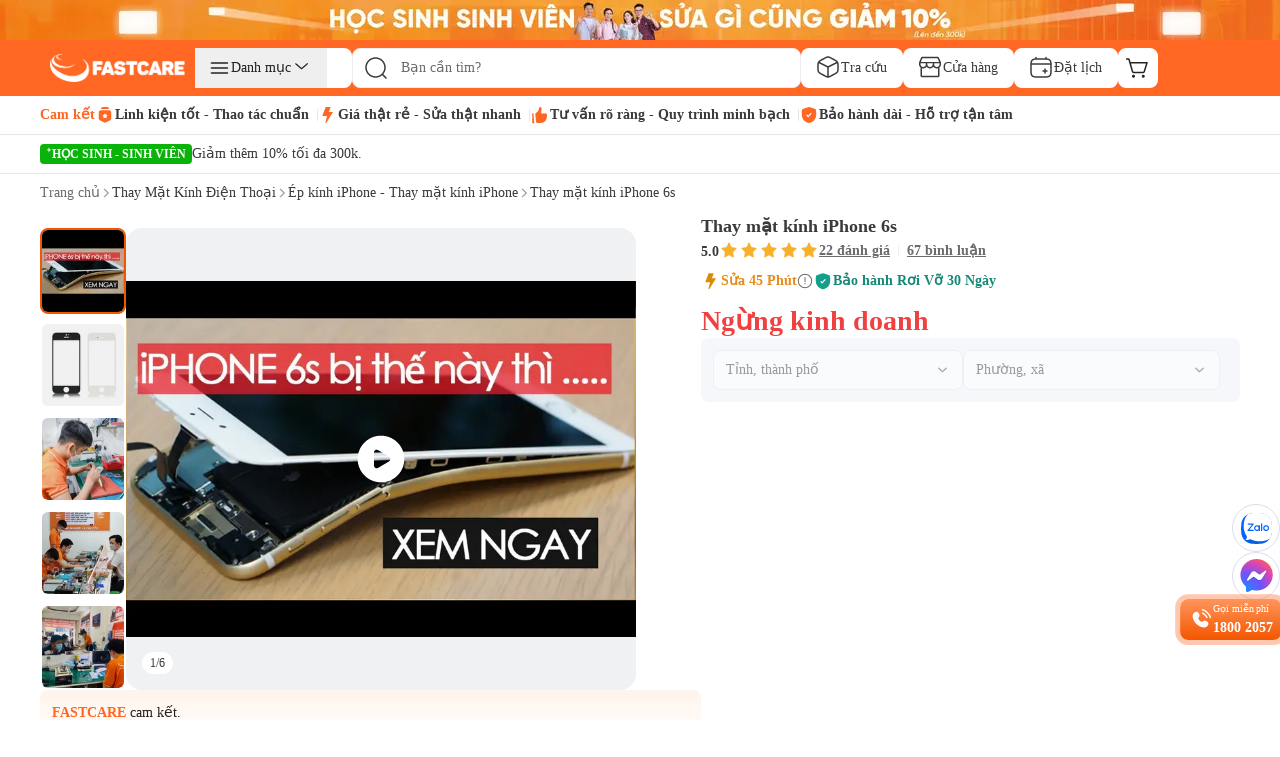

--- FILE ---
content_type: text/html; charset=utf-8
request_url: https://fastcare.vn/thay-mat-kinh-iphone-6s.html
body_size: 120047
content:
<!DOCTYPE html><html lang="vi"><head><meta charSet="utf-8"/><link rel="preconnect" href="https://cdn.fastcare.vn"/><link rel="preconnect" href="https://media.fastcare.vn"/><meta name="viewport" content="width=device-width, initial-scale=1, maximum-scale=1"/><link rel="preload" href="/_next/static/media/27abd9b1c472ba6c-s.p.ttf" as="font" crossorigin="" type="font/ttf"/><link rel="preload" href="/_next/static/media/3980b6a3a6573e1e-s.p.ttf" as="font" crossorigin="" type="font/ttf"/><link rel="preload" href="/_next/static/media/3d9b798e5a6b320f-s.p.ttf" as="font" crossorigin="" type="font/ttf"/><link rel="preload" href="/_next/static/media/530bae4d999e632d-s.p.ttf" as="font" crossorigin="" type="font/ttf"/><link rel="preload" href="/_next/static/media/5b0f8db6f633b699-s.p.ttf" as="font" crossorigin="" type="font/ttf"/><link rel="preload" href="/_next/static/media/60685dd89a67a976-s.p.ttf" as="font" crossorigin="" type="font/ttf"/><link rel="preload" href="/_next/static/media/6471a86fe015ac65-s.p.ttf" as="font" crossorigin="" type="font/ttf"/><link rel="preload" href="/_next/static/media/6d664cce900333ee-s.p.woff2" as="font" crossorigin="" type="font/woff2"/><link rel="preload" href="/_next/static/media/6de8edd639d05f42-s.p.ttf" as="font" crossorigin="" type="font/ttf"/><link rel="preload" href="/_next/static/media/8611736546b9db5d-s.p.ttf" as="font" crossorigin="" type="font/ttf"/><link rel="preload" href="/_next/static/media/8ff6965283b25d97-s.p.ttf" as="font" crossorigin="" type="font/ttf"/><link rel="preload" href="/_next/static/media/97577ce192ac577d-s.p.ttf" as="font" crossorigin="" type="font/ttf"/><link rel="preload" href="/_next/static/media/98a1d11129175fa7-s.p.ttf" as="font" crossorigin="" type="font/ttf"/><link rel="preload" href="/_next/static/media/9d0c2a6d810f7159-s.p.ttf" as="font" crossorigin="" type="font/ttf"/><link rel="preload" href="/_next/static/media/a5947e779e3f9830-s.p.ttf" as="font" crossorigin="" type="font/ttf"/><link rel="preload" href="/_next/static/media/cf1d77a223344a49-s.p.ttf" as="font" crossorigin="" type="font/ttf"/><link rel="preload" href="/_next/static/media/cf9b4c7969d00cd7-s.p.ttf" as="font" crossorigin="" type="font/ttf"/><link rel="preload" href="/_next/static/media/d04cd176c7a76963-s.p.ttf" as="font" crossorigin="" type="font/ttf"/><link rel="preload" href="/_next/static/media/e4af272ccee01ff0-s.p.woff2" as="font" crossorigin="" type="font/woff2"/><link rel="preload" href="/_next/static/media/ec456696e0c1d7fa-s.p.ttf" as="font" crossorigin="" type="font/ttf"/><link rel="preload" href="/_next/static/media/ee4eee3fbc651796-s.p.ttf" as="font" crossorigin="" type="font/ttf"/><link rel="preload" href="/_next/static/media/f365c5077f2a1656-s.p.ttf" as="font" crossorigin="" type="font/ttf"/><link rel="preload" href="/_next/static/media/ff90293f6c4ee463-s.p.ttf" as="font" crossorigin="" type="font/ttf"/><link rel="preload" as="image" href="/_next/static/media/new-cart-icon.a17dbd32.svg" fetchPriority="high"/><link rel="preload" as="image" href="/_next/static/media/new-search-black.253edc57.svg" fetchPriority="high"/><link rel="preload" as="image" imageSrcSet="/_next/image?url=https%3A%2F%2Fcdn.fastcare.vn%2Fuploads%2F2025%2F03%2Flogo-fastcare-1.png&amp;w=384&amp;q=75 384w, /_next/image?url=https%3A%2F%2Fcdn.fastcare.vn%2Fuploads%2F2025%2F03%2Flogo-fastcare-1.png&amp;w=640&amp;q=75 640w, /_next/image?url=https%3A%2F%2Fcdn.fastcare.vn%2Fuploads%2F2025%2F03%2Flogo-fastcare-1.png&amp;w=750&amp;q=75 750w, /_next/image?url=https%3A%2F%2Fcdn.fastcare.vn%2Fuploads%2F2025%2F03%2Flogo-fastcare-1.png&amp;w=828&amp;q=75 828w, /_next/image?url=https%3A%2F%2Fcdn.fastcare.vn%2Fuploads%2F2025%2F03%2Flogo-fastcare-1.png&amp;w=1080&amp;q=75 1080w, /_next/image?url=https%3A%2F%2Fcdn.fastcare.vn%2Fuploads%2F2025%2F03%2Flogo-fastcare-1.png&amp;w=1200&amp;q=75 1200w, /_next/image?url=https%3A%2F%2Fcdn.fastcare.vn%2Fuploads%2F2025%2F03%2Flogo-fastcare-1.png&amp;w=1920&amp;q=75 1920w, /_next/image?url=https%3A%2F%2Fcdn.fastcare.vn%2Fuploads%2F2025%2F03%2Flogo-fastcare-1.png&amp;w=2048&amp;q=75 2048w, /_next/image?url=https%3A%2F%2Fcdn.fastcare.vn%2Fuploads%2F2025%2F03%2Flogo-fastcare-1.png&amp;w=3840&amp;q=75 3840w" imageSizes="50vw" fetchPriority="high"/><link rel="preload" as="image" imageSrcSet="/_next/image?url=https%3A%2F%2Fmedia.fastcare.vn%2Fuploads%2F2025%2F10%2Fheader-375x32.jpg&amp;w=640&amp;q=75 640w, /_next/image?url=https%3A%2F%2Fmedia.fastcare.vn%2Fuploads%2F2025%2F10%2Fheader-375x32.jpg&amp;w=750&amp;q=75 750w, /_next/image?url=https%3A%2F%2Fmedia.fastcare.vn%2Fuploads%2F2025%2F10%2Fheader-375x32.jpg&amp;w=828&amp;q=75 828w, /_next/image?url=https%3A%2F%2Fmedia.fastcare.vn%2Fuploads%2F2025%2F10%2Fheader-375x32.jpg&amp;w=1080&amp;q=75 1080w, /_next/image?url=https%3A%2F%2Fmedia.fastcare.vn%2Fuploads%2F2025%2F10%2Fheader-375x32.jpg&amp;w=1200&amp;q=75 1200w, /_next/image?url=https%3A%2F%2Fmedia.fastcare.vn%2Fuploads%2F2025%2F10%2Fheader-375x32.jpg&amp;w=1920&amp;q=75 1920w, /_next/image?url=https%3A%2F%2Fmedia.fastcare.vn%2Fuploads%2F2025%2F10%2Fheader-375x32.jpg&amp;w=2048&amp;q=75 2048w, /_next/image?url=https%3A%2F%2Fmedia.fastcare.vn%2Fuploads%2F2025%2F10%2Fheader-375x32.jpg&amp;w=3840&amp;q=75 3840w" imageSizes="100vw" fetchPriority="high"/><link rel="preload" as="image" imageSrcSet="/_next/image?url=https%3A%2F%2Fmedia.fastcare.vn%2Fuploads%2F2025%2F10%2Fheader-1920x40.jpg&amp;w=640&amp;q=75 640w, /_next/image?url=https%3A%2F%2Fmedia.fastcare.vn%2Fuploads%2F2025%2F10%2Fheader-1920x40.jpg&amp;w=750&amp;q=75 750w, /_next/image?url=https%3A%2F%2Fmedia.fastcare.vn%2Fuploads%2F2025%2F10%2Fheader-1920x40.jpg&amp;w=828&amp;q=75 828w, /_next/image?url=https%3A%2F%2Fmedia.fastcare.vn%2Fuploads%2F2025%2F10%2Fheader-1920x40.jpg&amp;w=1080&amp;q=75 1080w, /_next/image?url=https%3A%2F%2Fmedia.fastcare.vn%2Fuploads%2F2025%2F10%2Fheader-1920x40.jpg&amp;w=1200&amp;q=75 1200w, /_next/image?url=https%3A%2F%2Fmedia.fastcare.vn%2Fuploads%2F2025%2F10%2Fheader-1920x40.jpg&amp;w=1920&amp;q=75 1920w, /_next/image?url=https%3A%2F%2Fmedia.fastcare.vn%2Fuploads%2F2025%2F10%2Fheader-1920x40.jpg&amp;w=2048&amp;q=75 2048w, /_next/image?url=https%3A%2F%2Fmedia.fastcare.vn%2Fuploads%2F2025%2F10%2Fheader-1920x40.jpg&amp;w=3840&amp;q=75 3840w" imageSizes="100vw" fetchPriority="high"/><link rel="stylesheet" href="/_next/static/css/8e556baccfcb8db1.css" data-precedence="next"/><link rel="stylesheet" href="/_next/static/css/25af2def2b2107ad.css" data-precedence="next"/><link rel="stylesheet" href="/_next/static/css/cc12dc701570d349.css" data-precedence="next"/><link rel="stylesheet" href="/_next/static/css/79cfe5d4495f5ce1.css" data-precedence="next"/><link rel="stylesheet" href="/_next/static/css/85b90762a1ec1f7c.css" data-precedence="next"/><link rel="stylesheet" href="/_next/static/css/aa894169bf9c39d7.css" data-precedence="next"/><link rel="preload" as="script" fetchPriority="low" href="/_next/static/chunks/webpack-1e63876114191555.js"/><script src="/_next/static/chunks/fd9d1056-dc3f2913247629cf.js" async=""></script><script src="/_next/static/chunks/2117-2516708b10af9696.js" async=""></script><script src="/_next/static/chunks/main-app-84ca785d2809d4ec.js" async=""></script><script src="/_next/static/chunks/2972-08bc63f6a419e09b.js" async=""></script><script src="/_next/static/chunks/3576-30103e0a58fa6eb1.js" async=""></script><script src="/_next/static/chunks/app/(root)/%5B...slugs%5D/error-f6b822d5ae9c5c0a.js" async=""></script><script src="/_next/static/chunks/4e6af11a-a79b082c4499c8b8.js" async=""></script><script src="/_next/static/chunks/5878-c067ef56cbd6ae95.js" async=""></script><script src="/_next/static/chunks/6647-0aff1e3f003f4b65.js" async=""></script><script src="/_next/static/chunks/6687-864352e714083305.js" async=""></script><script src="/_next/static/chunks/7277-b287a677aea6c6a7.js" async=""></script><script src="/_next/static/chunks/6434-79e22ce8dc655de0.js" async=""></script><script src="/_next/static/chunks/600-47f8226e67173fbc.js" async=""></script><script src="/_next/static/chunks/4216-02bb96a6760e6d22.js" async=""></script><script src="/_next/static/chunks/8894-ea80be7990b809f3.js" async=""></script><script src="/_next/static/chunks/4978-15cd521455c28c49.js" async=""></script><script src="/_next/static/chunks/8397-04bf316efb6204d8.js" async=""></script><script src="/_next/static/chunks/2480-e3e4babc688df021.js" async=""></script><script src="/_next/static/chunks/2173-b1f8a3d9c862d0ba.js" async=""></script><script src="/_next/static/chunks/3580-5f84f3d0fa399b5d.js" async=""></script><script src="/_next/static/chunks/7024-03bbe24053310612.js" async=""></script><script src="/_next/static/chunks/7607-c896a1ff3aa12e66.js" async=""></script><script src="/_next/static/chunks/5672-3a65768178ee3df9.js" async=""></script><script src="/_next/static/chunks/9701-fd8b412fe6dd716f.js" async=""></script><script src="/_next/static/chunks/app/(root)/layout-cb6fc36d28081c0f.js" async=""></script><script src="/_next/static/chunks/8229-067bf1a7524bc1dd.js" async=""></script><script src="/_next/static/chunks/4326-2cc119197f08e007.js" async=""></script><script src="/_next/static/chunks/app/(root)/page-b8e36f073476c9e9.js" async=""></script><script src="/_next/static/chunks/app/global-error-769f67e4b7ea5734.js" async=""></script><script async="" src="https://www.googletagmanager.com/gtag/js?id=G-XK7GZRYCH4"></script><script src="/_next/static/chunks/764-dec73825c93c758c.js" async=""></script><script src="/_next/static/chunks/7749-3c66a1bd840a3eaf.js" async=""></script><script src="/_next/static/chunks/3452-aa44fd9b1c0a76e8.js" async=""></script><script src="/_next/static/chunks/6966-4ae1c5895ea7650e.js" async=""></script><script src="/_next/static/chunks/7684-3b397c45dfe4e7e4.js" async=""></script><script src="/_next/static/chunks/2720-16e20cec313fcfe6.js" async=""></script><script src="/_next/static/chunks/460-d2829e0feb24164d.js" async=""></script><script src="/_next/static/chunks/1902-5ff8dd795dc2b8c4.js" async=""></script><script src="/_next/static/chunks/app/(root)/%5B...slugs%5D/page-c8707130eefea5a0.js" async=""></script><meta property="fb:app_id" content="856635375824163"/><meta property="fb:admins" content="100006388389517"/><meta name="msvalidate.01" content="D0044BCBBB0036BC0AFD532C22599F07"/><title>Ép kính, thay mặt kính iPhone 6s bảo hành dài, giá tiết kiệm</title><meta name="description" content="Ép kính, thay mặt kính iPhone 6s ở đâu chất lượng, bảo hành dài? Thay mặt kính iPhone 6s lấy liền tại FASTCARE, quy trình chuyên nghiệp, ưu đãi hấp dẫn."/><meta name="keywords" content="thay mặt kính iPhone 6s, ép kính iPhone 6s"/><meta name="robots" content="index, follow"/><meta name="agent" content="web"/><meta name="google-site-verification" content="rpZHCzP7jhKsb6XAwWQzYTSvfAB_Q3wlX5q0jQnWYJo"/><link rel="canonical" href="https://fastcare.vn/thay-mat-kinh-iphone-6s.html"/><link rel="alternate" hrefLang="vi" href="https://fastcare.vn/thay-mat-kinh-iphone-6s.html"/><meta property="og:title" content="Ép kính, thay mặt kính iPhone 6s bảo hành dài, giá tiết kiệm"/><meta property="og:description" content="Ép kính, thay mặt kính iPhone 6s ở đâu chất lượng, bảo hành dài? Thay mặt kính iPhone 6s lấy liền tại FASTCARE, quy trình chuyên nghiệp, ưu đãi hấp dẫn."/><meta property="og:url" content="https://fastcare.vn/thay-mat-kinh-iphone-6s.html"/><meta property="og:site_name" content="FastCare"/><meta property="og:locale" content="vi_VN"/><meta property="og:image" content="https://cdn.fastcare.vn/fastcare/2022/05/thay-mat-kinh-iphone-6s-fc-medium.jpg"/><meta property="og:type" content="website"/><meta name="twitter:card" content="summary_large_image"/><meta name="twitter:title" content="Ép kính, thay mặt kính iPhone 6s bảo hành dài, giá tiết kiệm"/><meta name="twitter:description" content="Ép kính, thay mặt kính iPhone 6s ở đâu chất lượng, bảo hành dài? Thay mặt kính iPhone 6s lấy liền tại FASTCARE, quy trình chuyên nghiệp, ưu đãi hấp dẫn."/><meta name="twitter:image" content="https://cdn.fastcare.vn/fastcare/2022/05/thay-mat-kinh-iphone-6s-fc-medium.jpg"/><link rel="shortcut icon" href="https://cdn.fastcare.vn/fastcare/2021/03/fc-favicon-1.png" type="image/x-icon"/><link rel="icon" href="/favicon.ico" type="image/x-icon" sizes="525x525"/><meta name="next-size-adjust"/><script id="google-analytics">
            window.dataLayer = window.dataLayer || [];
            function gtag(){dataLayer.push(arguments);}
            gtag('js', new Date());
            gtag('config', 'G-XK7GZRYCH4');
          </script><script id="google-tag-manager">
            (function(w,d,s,l,i){
              w[l]=w[l]||[];
              w[l].push({'gtm.start':
              new Date().getTime(),event:'gtm.js'});
              var f=d.getElementsByTagName(s)[0],
              j=d.createElement(s),dl=l!='dataLayer'?'&l='+l:'';
              j.async=true;j.src=
              'https://www.googletagmanager.com/gtm.js?id='+i+dl;
              f.parentNode.insertBefore(j,f);
            })(window,document,'script','dataLayer','GTM-TL9XX467');
          </script><noscript>
              <iframe src="https://www.googletagmanager.com/ns.html?id=GTM-TL9XX467"
              height="0" width="0" style="display:none;visibility:hidden"></iframe>
            </noscript><script id="google-tag-manager2">
            (function(w,d,s,l,i){
              w[l]=w[l]||[];
              w[l].push({'gtm.start':
              new Date().getTime(),event:'gtm.js'});
              var f=d.getElementsByTagName(s)[0],
              j=d.createElement(s),dl=l!='dataLayer'?'&l='+l:'';
              j.async=true;j.src=
              'https://www.googletagmanager.com/gtm.js?id='+i+dl;
              f.parentNode.insertBefore(j,f);
            })(window,document,'script','dataLayer2','GTM-WDGTMMPX');
          </script><noscript>
              <iframe src="https://www.googletagmanager.com/ns.html?id=GTM-WDGTMMPX"
              height="0" width="0" style="display:none;visibility:hidden"></iframe>
            </noscript><script id="href-phone-script">
            document.addEventListener("DOMContentLoaded", function(event) {  
            var href_phone = document.querySelectorAll("a[href*='tel:']");
            href_phone.forEach(function(item){
              item.setAttribute('target', '_top');
            });
          });
          </script><script src="/_next/static/chunks/polyfills-42372ed130431b0a.js" noModule=""></script></head><body class="__className_8d511e __variable_8d511e bg-white"><noscript><img height="1" width="1" style="display:none" src="https://www.facebook.com/tr?id=994060820769644&amp;ev=PageView&amp;noscript=1" alt="facebook pixel no script image" fetchPriority="low"/></noscript><!--$!--><template data-dgst="BAILOUT_TO_CLIENT_SIDE_RENDERING"></template><!--/$--><div class="z-50"><a target="_blank" class="block sm:hidden" href="https://fastcare.vn/page/sinh-vien-giam-soc.html"><div class="relative w-full h-8 overflow-hidden"><img alt="fastcare-banner-ads-mobile" fetchPriority="high" decoding="async" data-nimg="fill" class="object-cover image-hover-effect" style="position:absolute;height:100%;width:100%;left:0;top:0;right:0;bottom:0;color:transparent" sizes="100vw" srcSet="/_next/image?url=https%3A%2F%2Fmedia.fastcare.vn%2Fuploads%2F2025%2F10%2Fheader-375x32.jpg&amp;w=640&amp;q=75 640w, /_next/image?url=https%3A%2F%2Fmedia.fastcare.vn%2Fuploads%2F2025%2F10%2Fheader-375x32.jpg&amp;w=750&amp;q=75 750w, /_next/image?url=https%3A%2F%2Fmedia.fastcare.vn%2Fuploads%2F2025%2F10%2Fheader-375x32.jpg&amp;w=828&amp;q=75 828w, /_next/image?url=https%3A%2F%2Fmedia.fastcare.vn%2Fuploads%2F2025%2F10%2Fheader-375x32.jpg&amp;w=1080&amp;q=75 1080w, /_next/image?url=https%3A%2F%2Fmedia.fastcare.vn%2Fuploads%2F2025%2F10%2Fheader-375x32.jpg&amp;w=1200&amp;q=75 1200w, /_next/image?url=https%3A%2F%2Fmedia.fastcare.vn%2Fuploads%2F2025%2F10%2Fheader-375x32.jpg&amp;w=1920&amp;q=75 1920w, /_next/image?url=https%3A%2F%2Fmedia.fastcare.vn%2Fuploads%2F2025%2F10%2Fheader-375x32.jpg&amp;w=2048&amp;q=75 2048w, /_next/image?url=https%3A%2F%2Fmedia.fastcare.vn%2Fuploads%2F2025%2F10%2Fheader-375x32.jpg&amp;w=3840&amp;q=75 3840w" src="/_next/image?url=https%3A%2F%2Fmedia.fastcare.vn%2Fuploads%2F2025%2F10%2Fheader-375x32.jpg&amp;w=3840&amp;q=75"/></div></a><a target="_blank" class="hidden sm:block" href="https://fastcare.vn/page/sinh-vien-giam-soc.html"><div class="relative w-full h-8 sm:h-8 lg:h-10 overflow-hidden"><img alt="fastcare-banner-ads-desktop" fetchPriority="high" decoding="async" data-nimg="fill" class="object-cover" style="position:absolute;height:100%;width:100%;left:0;top:0;right:0;bottom:0;color:transparent" sizes="100vw" srcSet="/_next/image?url=https%3A%2F%2Fmedia.fastcare.vn%2Fuploads%2F2025%2F10%2Fheader-1920x40.jpg&amp;w=640&amp;q=75 640w, /_next/image?url=https%3A%2F%2Fmedia.fastcare.vn%2Fuploads%2F2025%2F10%2Fheader-1920x40.jpg&amp;w=750&amp;q=75 750w, /_next/image?url=https%3A%2F%2Fmedia.fastcare.vn%2Fuploads%2F2025%2F10%2Fheader-1920x40.jpg&amp;w=828&amp;q=75 828w, /_next/image?url=https%3A%2F%2Fmedia.fastcare.vn%2Fuploads%2F2025%2F10%2Fheader-1920x40.jpg&amp;w=1080&amp;q=75 1080w, /_next/image?url=https%3A%2F%2Fmedia.fastcare.vn%2Fuploads%2F2025%2F10%2Fheader-1920x40.jpg&amp;w=1200&amp;q=75 1200w, /_next/image?url=https%3A%2F%2Fmedia.fastcare.vn%2Fuploads%2F2025%2F10%2Fheader-1920x40.jpg&amp;w=1920&amp;q=75 1920w, /_next/image?url=https%3A%2F%2Fmedia.fastcare.vn%2Fuploads%2F2025%2F10%2Fheader-1920x40.jpg&amp;w=2048&amp;q=75 2048w, /_next/image?url=https%3A%2F%2Fmedia.fastcare.vn%2Fuploads%2F2025%2F10%2Fheader-1920x40.jpg&amp;w=3840&amp;q=75 3840w" src="/_next/image?url=https%3A%2F%2Fmedia.fastcare.vn%2Fuploads%2F2025%2F10%2Fheader-1920x40.jpg&amp;w=3840&amp;q=75"/></div></a></div><div class="transition-all duration-300 ease-in-out "><div class="w-full bg-orange"><div class="container h-full flex flex-col gap-1 py-2.5 px-3 sm:px-4 lg:px-0 lg:py-2"><div class="flex flex-col w-full"><div class="lg:hidden header-content"><div class="items-center w-full flex justify-between pb-1"><button type="button" aria-haspopup="dialog" aria-expanded="false" aria-controls="radix-:Rlaakva:" data-state="closed"><div class="p-1"><img alt="fastcare-header-menu" loading="lazy" width="28" height="28" decoding="async" data-nimg="1" class="object-cover" style="color:transparent" src="/_next/static/media/hamburger-menu.2d17365e.svg"/></div></button><a href="/"><div class="relative min-w-[8.563rem] min-h-6 w-full h-full object-cover"><img alt="fastcare-logo" loading="lazy" decoding="async" data-nimg="fill" class="object-contain min-w-[8.563rem] min-h-6" style="position:absolute;height:100%;width:100%;left:0;top:0;right:0;bottom:0;color:transparent" sizes="50vw" srcSet="/_next/image?url=https%3A%2F%2Fcdn.fastcare.vn%2Fuploads%2F2025%2F03%2Flogo-fastcare-1.png&amp;w=384&amp;q=75 384w, /_next/image?url=https%3A%2F%2Fcdn.fastcare.vn%2Fuploads%2F2025%2F03%2Flogo-fastcare-1.png&amp;w=640&amp;q=75 640w, /_next/image?url=https%3A%2F%2Fcdn.fastcare.vn%2Fuploads%2F2025%2F03%2Flogo-fastcare-1.png&amp;w=750&amp;q=75 750w, /_next/image?url=https%3A%2F%2Fcdn.fastcare.vn%2Fuploads%2F2025%2F03%2Flogo-fastcare-1.png&amp;w=828&amp;q=75 828w, /_next/image?url=https%3A%2F%2Fcdn.fastcare.vn%2Fuploads%2F2025%2F03%2Flogo-fastcare-1.png&amp;w=1080&amp;q=75 1080w, /_next/image?url=https%3A%2F%2Fcdn.fastcare.vn%2Fuploads%2F2025%2F03%2Flogo-fastcare-1.png&amp;w=1200&amp;q=75 1200w, /_next/image?url=https%3A%2F%2Fcdn.fastcare.vn%2Fuploads%2F2025%2F03%2Flogo-fastcare-1.png&amp;w=1920&amp;q=75 1920w, /_next/image?url=https%3A%2F%2Fcdn.fastcare.vn%2Fuploads%2F2025%2F03%2Flogo-fastcare-1.png&amp;w=2048&amp;q=75 2048w, /_next/image?url=https%3A%2F%2Fcdn.fastcare.vn%2Fuploads%2F2025%2F03%2Flogo-fastcare-1.png&amp;w=3840&amp;q=75 3840w" src="/_next/image?url=https%3A%2F%2Fcdn.fastcare.vn%2Fuploads%2F2025%2F03%2Flogo-fastcare-1.png&amp;w=3840&amp;q=75"/></div></a><div class="flex flex-row pl-1 pr-2"><div class="flex items-center"><button class="md:hidden"><div class="relative"><img alt="shopping-cart-icon" fetchPriority="high" width="24" height="24" decoding="async" data-nimg="1" class="lg:max-w-6" style="color:transparent" src="/_next/static/media/new-cart-icon.a17dbd32.svg"/></div></button></div></div></div><!--$--><div class="relative flex items-center flex-grow h-9 bottom-search-bar lg:hidden"><div class="w-full flex items-center" type="button" aria-haspopup="dialog" aria-expanded="false" aria-controls="radix-:R9aakva:" data-state="closed"><img alt="search-icon" fetchPriority="high" width="24" height="24" decoding="async" data-nimg="1" class="absolute w-6 h-6 left-3 z-20" style="color:transparent" src="/_next/static/media/new-search-black.253edc57.svg"/><input type="search" class="flex border px-3 text-sm ring-offset-background file:border-0 file:bg-transparent file:text-sm file:font-medium focus-visible:outline-0 focus-visible:ring-1 focus-visible:ring-orange disabled:cursor-not-allowed disabled:opacity-50 w-full py-0 pl-12 h-9 sm:h-9 lg:h-10 lg:w-[28.063rem] bg-white !border rounded-lg outline-none focus-visible:outline-none focus-visible:ring-offset-0 focus-visible:ring-opacity-0 sm:focus-visible:ring-opacity-[1px] border-gray-secondary placeholder:text-sm placeholder:text-black-text-secondary placeholder:leading-5.5 placeholder:font-medium pointer-events-none" placeholder="Bạn cần tìm?" id="search" autoComplete="off" value=""/></div></div><!--/$--></div><div class="hidden md:flex items-center w-full h-full gap-2 header-content"><div class="logo-container"><a href="/"><div class="md:w-[9.6875rem] h-[1.75rem] w-28 relative"><img alt="fastcare-logo" fetchPriority="high" decoding="async" data-nimg="fill" style="position:absolute;height:100%;width:100%;left:0;top:0;right:0;bottom:0;object-fit:contain;color:transparent" sizes="50vw" srcSet="/_next/image?url=https%3A%2F%2Fcdn.fastcare.vn%2Fuploads%2F2025%2F03%2Flogo-fastcare-1.png&amp;w=384&amp;q=75 384w, /_next/image?url=https%3A%2F%2Fcdn.fastcare.vn%2Fuploads%2F2025%2F03%2Flogo-fastcare-1.png&amp;w=640&amp;q=75 640w, /_next/image?url=https%3A%2F%2Fcdn.fastcare.vn%2Fuploads%2F2025%2F03%2Flogo-fastcare-1.png&amp;w=750&amp;q=75 750w, /_next/image?url=https%3A%2F%2Fcdn.fastcare.vn%2Fuploads%2F2025%2F03%2Flogo-fastcare-1.png&amp;w=828&amp;q=75 828w, /_next/image?url=https%3A%2F%2Fcdn.fastcare.vn%2Fuploads%2F2025%2F03%2Flogo-fastcare-1.png&amp;w=1080&amp;q=75 1080w, /_next/image?url=https%3A%2F%2Fcdn.fastcare.vn%2Fuploads%2F2025%2F03%2Flogo-fastcare-1.png&amp;w=1200&amp;q=75 1200w, /_next/image?url=https%3A%2F%2Fcdn.fastcare.vn%2Fuploads%2F2025%2F03%2Flogo-fastcare-1.png&amp;w=1920&amp;q=75 1920w, /_next/image?url=https%3A%2F%2Fcdn.fastcare.vn%2Fuploads%2F2025%2F03%2Flogo-fastcare-1.png&amp;w=2048&amp;q=75 2048w, /_next/image?url=https%3A%2F%2Fcdn.fastcare.vn%2Fuploads%2F2025%2F03%2Flogo-fastcare-1.png&amp;w=3840&amp;q=75 3840w" src="/_next/image?url=https%3A%2F%2Fcdn.fastcare.vn%2Fuploads%2F2025%2F03%2Flogo-fastcare-1.png&amp;w=3840&amp;q=75"/></div></a></div><div class="bg-white w-[9.813rem] h-10 rounded-lg hover:rounded-lg"><div class="relative group"><button class="px-3 py-2 flex flex-row gap-3 items-center justify-center focus:outline-none relative hover:text-orange"><svg width="24" height="24" viewBox="0 0 24 24" class="hover:fill-orange-secondary"><path d="M21.1875 7C21.1875 7.41421 20.8517 7.75 20.4375 7.75L4.4375 7.75C4.02329 7.75 3.6875 7.41421 3.6875 7C3.6875 6.58579 4.02329 6.25 4.4375 6.25L20.4375 6.25C20.8517 6.25 21.1875 6.58579 21.1875 7Z" fill="currentColor"></path><path d="M21.1875 12C21.1875 12.4142 20.8517 12.75 20.4375 12.75L4.4375 12.75C4.02329 12.75 3.6875 12.4142 3.6875 12C3.6875 11.5858 4.02329 11.25 4.4375 11.25L20.4375 11.25C20.8517 11.25 21.1875 11.5858 21.1875 12Z" fill="currentColor"></path><path d="M21.1875 17C21.1875 17.4142 20.8517 17.75 20.4375 17.75L4.4375 17.75C4.02329 17.75 3.6875 17.4142 3.6875 17C3.6875 16.5858 4.02329 16.25 4.4375 16.25L20.4375 16.25C20.8517 16.25 21.1875 16.5858 21.1875 17Z" fill="currentColor"></path></svg><p class="text-sm font-normal text-nowrap">Danh mục</p><svg width="24" height="24" viewBox="0 0 24 24" class="hover:fill-orange-secondary"><path d="M4.25472 7.34327C4.47936 7.08119 4.87393 7.05084 5.136 7.27548L10.5626 11.9268L15.9892 7.27548C16.2513 7.05084 16.6458 7.08119 16.8705 7.34327C17.0951 7.60535 17.0647 7.99991 16.8027 8.22455L10.9693 13.2245C10.7353 13.4252 10.3899 13.4252 10.1558 13.2245L4.32251 8.22455C4.06044 7.99991 4.03009 7.60535 4.25472 7.34327Z" fill="currentColor"></path></svg></button><div class="absolute -left-[105%] translate-y-0 w-full hidden transition-all duration-300 bg-white shadow-lg rounded-lg z-50" style="top:0px"><div class="relative"><div class="flex flex-col gap-1 border border-[#D9E0EC] rounded-s-lg w-[14rem]"><div class="p-4 text-sm leading-[1.05rem] text-[#100F0F] bg-white rounded-l-lg"><p class="pb-3 text-lg leading-[1.05rem] font-medium">Danh mục dịch vụ</p><div class="flex flex-col relative"><div class="group"><a class="peer flex items-center gap-3 pl-3 h-10 hover:font-bold rounded hover:text-orange-secondary font-bold border border-orange-secondary rounded-lg text-orange-secondary" href="/sua-chua-dien-thoai"><div class="flex items-center gap-3 w-full"><svg width="24" height="24" viewBox="0 0 24 24" class="hover:fill-orange-secondary"><path d="M11.9436 1.25H12.0564C13.8942 1.24998 15.3498 1.24997 16.489 1.40314C17.6614 1.56076 18.6104 1.89288 19.3588 2.64124C20.1071 3.38961 20.4392 4.33856 20.5969 5.51098C20.75 6.65019 20.75 8.10583 20.75 9.94359V14.0564C20.75 15.8942 20.75 17.3498 20.5969 18.489C20.4392 19.6614 20.1071 20.6104 19.3588 21.3588C18.6104 22.1071 17.6614 22.4392 16.489 22.5969C15.3498 22.75 13.8942 22.75 12.0564 22.75H11.9436C10.1058 22.75 8.65019 22.75 7.51098 22.5969C6.33856 22.4392 5.38961 22.1071 4.64124 21.3588C3.89288 20.6104 3.56076 19.6614 3.40314 18.489C3.24997 17.3498 3.24998 15.8942 3.25 14.0564V9.94358C3.24998 8.10582 3.24997 6.65019 3.40314 5.51098C3.56076 4.33856 3.89288 3.38961 4.64124 2.64124C5.38961 1.89288 6.33856 1.56076 7.51098 1.40314C8.65019 1.24997 10.1058 1.24998 11.9436 1.25ZM6.81398 3.07317C6.32495 3.21933 5.97972 3.42409 5.7019 3.7019C5.27869 4.12511 5.02502 4.70476 4.88976 5.71085C4.75159 6.73851 4.75 8.09318 4.75 10V14C4.75 15.9068 4.75159 17.2615 4.88976 18.2892C5.02502 19.2952 5.27869 19.8749 5.7019 20.2981C6.12511 20.7213 6.70476 20.975 7.71085 21.1102C8.73851 21.2484 10.0932 21.25 12 21.25C13.9068 21.25 15.2615 21.2484 16.2892 21.1102C17.2952 20.975 17.8749 20.7213 18.2981 20.2981C18.7213 19.8749 18.975 19.2952 19.1102 18.2892C19.2484 17.2615 19.25 15.9068 19.25 14V10C19.25 8.09318 19.2484 6.73851 19.1102 5.71085C18.975 4.70476 18.7213 4.12511 18.2981 3.7019C18.0203 3.42409 17.6751 3.21933 17.186 3.07317C16.5243 4.06685 16.0616 4.75765 15.3737 5.18514C15.2365 5.27042 15.0938 5.34674 14.9468 5.41363C14.2046 5.75112 13.367 5.75069 12.1604 5.75006C12.1077 5.75003 12.0542 5.75 12 5.75C11.9458 5.75 11.8923 5.75003 11.8396 5.75006C10.633 5.75069 9.79542 5.75112 9.05325 5.41363C8.90616 5.34674 8.76355 5.27042 8.62631 5.18514C7.93836 4.75765 7.47571 4.06686 6.81398 3.07317ZM8.45129 2.81609C8.89537 3.45963 9.1279 3.73081 9.418 3.91108C9.50035 3.96225 9.58592 4.00805 9.67417 4.04818C10.0831 4.23412 10.5676 4.25 12 4.25C13.4324 4.25 13.9169 4.23412 14.3258 4.04818C14.4141 4.00804 14.4997 3.96225 14.582 3.91108C14.8721 3.73081 15.1046 3.45963 15.5487 2.81609C14.6285 2.75096 13.4807 2.75 12 2.75C10.5193 2.75 9.37152 2.75096 8.45129 2.81609ZM8.25 19C8.25 18.5858 8.58579 18.25 9 18.25H15C15.4142 18.25 15.75 18.5858 15.75 19C15.75 19.4142 15.4142 19.75 15 19.75H9C8.58579 19.75 8.25 19.4142 8.25 19Z" fill="currentColor"></path></svg><p class="font-medium leading-5.5 text-bold-hover-effect overflow-hidden whitespace-nowrap">Sửa Điện Thoại</p></div></a><div class="absolute -top-[16.5%] left-[108.5%] z-50 w-[66.125rem] min-h-[21.3125rem] bg-white border border-[#D9E0EC] p-4 rounded-lg rounded-tl-none shadow-lg transition-opacity duration-500 ease-in-out visible"><div class="flex gap-4 max-h-[45rem] overflow-y-auto"><div class="flex flex-col gap-4 w-[72.1%]"><div class="gap-1 flex flex-col lg:gap-2"><div class="text-xs lg:text-base font-semibold text-black-text">Thương hiệu</div><div><div class="swiper brand-swiper"><div class="swiper-wrapper"><div class="swiper-slide"><a class="flex items-center justify-center rounded-lg hover:bg-gray-50 transition-colors" href="/sua-chua-dien-thoai/sua-dien-thoai-iphone"><img alt="brand" loading="lazy" width="48" height="48" decoding="async" data-nimg="1" class="object-contain rounded-lg border border-gray w-[3rem] h-[3rem]" style="color:transparent" srcSet="/_next/image?url=https%3A%2F%2Fmedia.fastcare.vn%2Fuploads%2F2025%2F10%2Fiphone.jpg&amp;w=48&amp;q=75 1x, /_next/image?url=https%3A%2F%2Fmedia.fastcare.vn%2Fuploads%2F2025%2F10%2Fiphone.jpg&amp;w=96&amp;q=75 2x" src="/_next/image?url=https%3A%2F%2Fmedia.fastcare.vn%2Fuploads%2F2025%2F10%2Fiphone.jpg&amp;w=96&amp;q=75"/></a></div><div class="swiper-slide"><a class="flex items-center justify-center rounded-lg hover:bg-gray-50 transition-colors" href="/thay-pin-dien-thoai/thay-pin-samsung"><img alt="brand" loading="lazy" width="48" height="48" decoding="async" data-nimg="1" class="object-contain rounded-lg border border-gray w-[3rem] h-[3rem]" style="color:transparent" srcSet="/_next/image?url=https%3A%2F%2Fmedia.fastcare.vn%2Fuploads%2F2025%2F10%2Fsamsung.png&amp;w=48&amp;q=75 1x, /_next/image?url=https%3A%2F%2Fmedia.fastcare.vn%2Fuploads%2F2025%2F10%2Fsamsung.png&amp;w=96&amp;q=75 2x" src="/_next/image?url=https%3A%2F%2Fmedia.fastcare.vn%2Fuploads%2F2025%2F10%2Fsamsung.png&amp;w=96&amp;q=75"/></a></div><div class="swiper-slide"><a class="flex items-center justify-center rounded-lg hover:bg-gray-50 transition-colors" href="/sua-chua-dien-thoai/sua-dien-thoai-oppo"><img alt="brand" loading="lazy" width="48" height="48" decoding="async" data-nimg="1" class="object-contain rounded-lg border border-gray w-[3rem] h-[3rem]" style="color:transparent" srcSet="/_next/image?url=https%3A%2F%2Fmedia.fastcare.vn%2Fuploads%2F2025%2F10%2Foppo-1.png&amp;w=48&amp;q=75 1x, /_next/image?url=https%3A%2F%2Fmedia.fastcare.vn%2Fuploads%2F2025%2F10%2Foppo-1.png&amp;w=96&amp;q=75 2x" src="/_next/image?url=https%3A%2F%2Fmedia.fastcare.vn%2Fuploads%2F2025%2F10%2Foppo-1.png&amp;w=96&amp;q=75"/></a></div><div class="swiper-slide"><a class="flex items-center justify-center rounded-lg hover:bg-gray-50 transition-colors" href="/sua-chua-dien-thoai/sua-dien-thoai-xiaomi"><img alt="brand" loading="lazy" width="48" height="48" decoding="async" data-nimg="1" class="object-contain rounded-lg border border-gray w-[3rem] h-[3rem]" style="color:transparent" srcSet="/_next/image?url=https%3A%2F%2Fmedia.fastcare.vn%2Fuploads%2F2025%2F10%2Fxiaomi.png&amp;w=48&amp;q=75 1x, /_next/image?url=https%3A%2F%2Fmedia.fastcare.vn%2Fuploads%2F2025%2F10%2Fxiaomi.png&amp;w=96&amp;q=75 2x" src="/_next/image?url=https%3A%2F%2Fmedia.fastcare.vn%2Fuploads%2F2025%2F10%2Fxiaomi.png&amp;w=96&amp;q=75"/></a></div><div class="swiper-slide"><a class="flex items-center justify-center rounded-lg hover:bg-gray-50 transition-colors" href="/sua-chua-dien-thoai/sua-dien-thoai-realme"><img alt="brand" loading="lazy" width="48" height="48" decoding="async" data-nimg="1" class="object-contain rounded-lg border border-gray w-[3rem] h-[3rem]" style="color:transparent" srcSet="/_next/image?url=https%3A%2F%2Fmedia.fastcare.vn%2Fuploads%2F2025%2F10%2Frealme-1.png&amp;w=48&amp;q=75 1x, /_next/image?url=https%3A%2F%2Fmedia.fastcare.vn%2Fuploads%2F2025%2F10%2Frealme-1.png&amp;w=96&amp;q=75 2x" src="/_next/image?url=https%3A%2F%2Fmedia.fastcare.vn%2Fuploads%2F2025%2F10%2Frealme-1.png&amp;w=96&amp;q=75"/></a></div><div class="swiper-slide"><a class="flex items-center justify-center rounded-lg hover:bg-gray-50 transition-colors" href="/sua-chua-dien-thoai/sua-dien-thoai-vivo"><img alt="brand" loading="lazy" width="48" height="48" decoding="async" data-nimg="1" class="object-contain rounded-lg border border-gray w-[3rem] h-[3rem]" style="color:transparent" srcSet="/_next/image?url=https%3A%2F%2Fmedia.fastcare.vn%2Fuploads%2F2025%2F10%2Fvivo.png&amp;w=48&amp;q=75 1x, /_next/image?url=https%3A%2F%2Fmedia.fastcare.vn%2Fuploads%2F2025%2F10%2Fvivo.png&amp;w=96&amp;q=75 2x" src="/_next/image?url=https%3A%2F%2Fmedia.fastcare.vn%2Fuploads%2F2025%2F10%2Fvivo.png&amp;w=96&amp;q=75"/></a></div><div class="swiper-slide"><a class="flex items-center justify-center rounded-lg hover:bg-gray-50 transition-colors" href="/sua-chua-dien-thoai/sua-dien-thoai-huawei"><img alt="brand" loading="lazy" width="48" height="48" decoding="async" data-nimg="1" class="object-contain rounded-lg border border-gray w-[3rem] h-[3rem]" style="color:transparent" srcSet="/_next/image?url=https%3A%2F%2Fmedia.fastcare.vn%2Fuploads%2F2025%2F10%2Fhuawei.jpg&amp;w=48&amp;q=75 1x, /_next/image?url=https%3A%2F%2Fmedia.fastcare.vn%2Fuploads%2F2025%2F10%2Fhuawei.jpg&amp;w=96&amp;q=75 2x" src="/_next/image?url=https%3A%2F%2Fmedia.fastcare.vn%2Fuploads%2F2025%2F10%2Fhuawei.jpg&amp;w=96&amp;q=75"/></a></div><div class="swiper-slide"><a class="flex items-center justify-center rounded-lg hover:bg-gray-50 transition-colors" href="/sua-chua-dien-thoai/sua-dien-thoai-sony"><img alt="brand" loading="lazy" width="48" height="48" decoding="async" data-nimg="1" class="object-contain rounded-lg border border-gray w-[3rem] h-[3rem]" style="color:transparent" srcSet="/_next/image?url=https%3A%2F%2Fmedia.fastcare.vn%2Fuploads%2F2025%2F10%2Fsony.png&amp;w=48&amp;q=75 1x, /_next/image?url=https%3A%2F%2Fmedia.fastcare.vn%2Fuploads%2F2025%2F10%2Fsony.png&amp;w=96&amp;q=75 2x" src="/_next/image?url=https%3A%2F%2Fmedia.fastcare.vn%2Fuploads%2F2025%2F10%2Fsony.png&amp;w=96&amp;q=75"/></a></div></div><div class="swiper-pagination"></div></div></div></div><div class="flex flex-col gap-1"><div class="text-xs leading-[1.125rem] lg:text-base font-semibold text-black-text">Dịch vụ</div><div class="flex flex-wrap gap-3"><a class="px-[0.438rem] w-[5.125rem] flex flex-col lg:w-[3.5rem] lg:px-0 items-center gap-2 hover:bg-gray-50 transition-colors" href="/thay-pin-dien-thoai"><img alt="service" loading="lazy" width="56" height="56" decoding="async" data-nimg="1" class="w-[4.25rem] h-[4.25rem] lg:w-[3.5rem] lg:h-[3.5rem] rounded object-cover" style="color:transparent" srcSet="/_next/image?url=https%3A%2F%2Fmedia.fastcare.vn%2Fuploads%2F2025%2F10%2Fthay-pin.jpg&amp;w=64&amp;q=75 1x, /_next/image?url=https%3A%2F%2Fmedia.fastcare.vn%2Fuploads%2F2025%2F10%2Fthay-pin.jpg&amp;w=128&amp;q=75 2x" src="/_next/image?url=https%3A%2F%2Fmedia.fastcare.vn%2Fuploads%2F2025%2F10%2Fthay-pin.jpg&amp;w=128&amp;q=75"/><span class="text-xs leading-[0.875rem] lg:text-xs lg:leading-[1.125rem] font-medium text-center">Thay pin</span></a><a class="px-[0.438rem] w-[5.125rem] flex flex-col lg:w-[3.5rem] lg:px-0 items-center gap-2 hover:bg-gray-50 transition-colors" href="/thay-man-hinh-dien-thoai"><img alt="service" loading="lazy" width="56" height="56" decoding="async" data-nimg="1" class="w-[4.25rem] h-[4.25rem] lg:w-[3.5rem] lg:h-[3.5rem] rounded object-cover" style="color:transparent" srcSet="/_next/image?url=https%3A%2F%2Fmedia.fastcare.vn%2Fuploads%2F2025%2F10%2Fthay-man-hinh.jpg&amp;w=64&amp;q=75 1x, /_next/image?url=https%3A%2F%2Fmedia.fastcare.vn%2Fuploads%2F2025%2F10%2Fthay-man-hinh.jpg&amp;w=128&amp;q=75 2x" src="/_next/image?url=https%3A%2F%2Fmedia.fastcare.vn%2Fuploads%2F2025%2F10%2Fthay-man-hinh.jpg&amp;w=128&amp;q=75"/><span class="text-xs leading-[0.875rem] lg:text-xs lg:leading-[1.125rem] font-medium text-center">Thay màn hình</span></a><a class="px-[0.438rem] w-[5.125rem] flex flex-col lg:w-[3.5rem] lg:px-0 items-center gap-2 hover:bg-gray-50 transition-colors" href="/thay-nap-lung-dien-thoai"><img alt="service" loading="lazy" width="56" height="56" decoding="async" data-nimg="1" class="w-[4.25rem] h-[4.25rem] lg:w-[3.5rem] lg:h-[3.5rem] rounded object-cover" style="color:transparent" srcSet="/_next/image?url=https%3A%2F%2Fmedia.fastcare.vn%2Fuploads%2F2025%2F10%2Fthay-nap-lung.jpg&amp;w=64&amp;q=75 1x, /_next/image?url=https%3A%2F%2Fmedia.fastcare.vn%2Fuploads%2F2025%2F10%2Fthay-nap-lung.jpg&amp;w=128&amp;q=75 2x" src="/_next/image?url=https%3A%2F%2Fmedia.fastcare.vn%2Fuploads%2F2025%2F10%2Fthay-nap-lung.jpg&amp;w=128&amp;q=75"/><span class="text-xs leading-[0.875rem] lg:text-xs lg:leading-[1.125rem] font-medium text-center">Thay nắp lưng</span></a><a class="px-[0.438rem] w-[5.125rem] flex flex-col lg:w-[3.5rem] lg:px-0 items-center gap-2 hover:bg-gray-50 transition-colors" href="/thay-camera-dien-thoai"><img alt="service" loading="lazy" width="56" height="56" decoding="async" data-nimg="1" class="w-[4.25rem] h-[4.25rem] lg:w-[3.5rem] lg:h-[3.5rem] rounded object-cover" style="color:transparent" srcSet="/_next/image?url=https%3A%2F%2Fmedia.fastcare.vn%2Fuploads%2F2025%2F10%2Fthay-camera.jpg&amp;w=64&amp;q=75 1x, /_next/image?url=https%3A%2F%2Fmedia.fastcare.vn%2Fuploads%2F2025%2F10%2Fthay-camera.jpg&amp;w=128&amp;q=75 2x" src="/_next/image?url=https%3A%2F%2Fmedia.fastcare.vn%2Fuploads%2F2025%2F10%2Fthay-camera.jpg&amp;w=128&amp;q=75"/><span class="text-xs leading-[0.875rem] lg:text-xs lg:leading-[1.125rem] font-medium text-center">Thay camera</span></a><a class="px-[0.438rem] w-[5.125rem] flex flex-col lg:w-[3.5rem] lg:px-0 items-center gap-2 hover:bg-gray-50 transition-colors" href="/thay-vo-dien-thoai"><img alt="service" loading="lazy" width="56" height="56" decoding="async" data-nimg="1" class="w-[4.25rem] h-[4.25rem] lg:w-[3.5rem] lg:h-[3.5rem] rounded object-cover" style="color:transparent" srcSet="/_next/image?url=https%3A%2F%2Fmedia.fastcare.vn%2Fuploads%2F2025%2F10%2Fthay-vo.jpg&amp;w=64&amp;q=75 1x, /_next/image?url=https%3A%2F%2Fmedia.fastcare.vn%2Fuploads%2F2025%2F10%2Fthay-vo.jpg&amp;w=128&amp;q=75 2x" src="/_next/image?url=https%3A%2F%2Fmedia.fastcare.vn%2Fuploads%2F2025%2F10%2Fthay-vo.jpg&amp;w=128&amp;q=75"/><span class="text-xs leading-[0.875rem] lg:text-xs lg:leading-[1.125rem] font-medium text-center">Thay vỏ</span></a><a class="px-[0.438rem] w-[5.125rem] flex flex-col lg:w-[3.5rem] lg:px-0 items-center gap-2 hover:bg-gray-50 transition-colors" href="/thay-chan-sac-dien-thoai"><img alt="service" loading="lazy" width="56" height="56" decoding="async" data-nimg="1" class="w-[4.25rem] h-[4.25rem] lg:w-[3.5rem] lg:h-[3.5rem] rounded object-cover" style="color:transparent" srcSet="/_next/image?url=https%3A%2F%2Fmedia.fastcare.vn%2Fuploads%2F2025%2F10%2Fthay-chan-sac.jpg&amp;w=64&amp;q=75 1x, /_next/image?url=https%3A%2F%2Fmedia.fastcare.vn%2Fuploads%2F2025%2F10%2Fthay-chan-sac.jpg&amp;w=128&amp;q=75 2x" src="/_next/image?url=https%3A%2F%2Fmedia.fastcare.vn%2Fuploads%2F2025%2F10%2Fthay-chan-sac.jpg&amp;w=128&amp;q=75"/><span class="text-xs leading-[0.875rem] lg:text-xs lg:leading-[1.125rem] font-medium text-center">Thay chân sạc</span></a><a class="px-[0.438rem] w-[5.125rem] flex flex-col lg:w-[3.5rem] lg:px-0 items-center gap-2 hover:bg-gray-50 transition-colors" href="/sua-soc-man-hinh-dien-thoai"><img alt="service" loading="lazy" width="56" height="56" decoding="async" data-nimg="1" class="w-[4.25rem] h-[4.25rem] lg:w-[3.5rem] lg:h-[3.5rem] rounded object-cover" style="color:transparent" srcSet="/_next/image?url=https%3A%2F%2Fmedia.fastcare.vn%2Fuploads%2F2025%2F10%2Ffix-soc.jpg&amp;w=64&amp;q=75 1x, /_next/image?url=https%3A%2F%2Fmedia.fastcare.vn%2Fuploads%2F2025%2F10%2Ffix-soc.jpg&amp;w=128&amp;q=75 2x" src="/_next/image?url=https%3A%2F%2Fmedia.fastcare.vn%2Fuploads%2F2025%2F10%2Ffix-soc.jpg&amp;w=128&amp;q=75"/><span class="text-xs leading-[0.875rem] lg:text-xs lg:leading-[1.125rem] font-medium text-center">Sửa sọc màn hình</span></a><a class="px-[0.438rem] w-[5.125rem] flex flex-col lg:w-[3.5rem] lg:px-0 items-center gap-2 hover:bg-gray-50 transition-colors" href="/sua-chua-dien-thoai"><img alt="service" loading="lazy" width="56" height="56" decoding="async" data-nimg="1" class="w-[4.25rem] h-[4.25rem] lg:w-[3.5rem] lg:h-[3.5rem] rounded object-cover" style="color:transparent" srcSet="/_next/image?url=https%3A%2F%2Fmedia.fastcare.vn%2Fuploads%2F2025%2F10%2Fsong-yeu.jpg&amp;w=64&amp;q=75 1x, /_next/image?url=https%3A%2F%2Fmedia.fastcare.vn%2Fuploads%2F2025%2F10%2Fsong-yeu.jpg&amp;w=128&amp;q=75 2x" src="/_next/image?url=https%3A%2F%2Fmedia.fastcare.vn%2Fuploads%2F2025%2F10%2Fsong-yeu.jpg&amp;w=128&amp;q=75"/><span class="text-xs leading-[0.875rem] lg:text-xs lg:leading-[1.125rem] font-medium text-center">Sóng yếu</span></a><a class="px-[0.438rem] w-[5.125rem] flex flex-col lg:w-[3.5rem] lg:px-0 items-center gap-2 hover:bg-gray-50 transition-colors" href="/sua-ic-dien-thoai"><img alt="service" loading="lazy" width="56" height="56" decoding="async" data-nimg="1" class="w-[4.25rem] h-[4.25rem] lg:w-[3.5rem] lg:h-[3.5rem] rounded object-cover" style="color:transparent" srcSet="/_next/image?url=https%3A%2F%2Fmedia.fastcare.vn%2Fuploads%2F2025%2F10%2Fsua-nguon.jpg&amp;w=64&amp;q=75 1x, /_next/image?url=https%3A%2F%2Fmedia.fastcare.vn%2Fuploads%2F2025%2F10%2Fsua-nguon.jpg&amp;w=128&amp;q=75 2x" src="/_next/image?url=https%3A%2F%2Fmedia.fastcare.vn%2Fuploads%2F2025%2F10%2Fsua-nguon.jpg&amp;w=128&amp;q=75"/><span class="text-xs leading-[0.875rem] lg:text-xs lg:leading-[1.125rem] font-medium text-center">Sửa nguồn</span></a><a class="px-[0.438rem] w-[5.125rem] flex flex-col lg:w-[3.5rem] lg:px-0 items-center gap-2 hover:bg-gray-50 transition-colors" href="/sua-chua-dien-thoai"><img alt="service" loading="lazy" width="56" height="56" decoding="async" data-nimg="1" class="w-[4.25rem] h-[4.25rem] lg:w-[3.5rem] lg:h-[3.5rem] rounded object-cover" style="color:transparent" srcSet="/_next/image?url=https%3A%2F%2Fmedia.fastcare.vn%2Fuploads%2F2025%2F10%2Fmic-thoai.jpg&amp;w=64&amp;q=75 1x, /_next/image?url=https%3A%2F%2Fmedia.fastcare.vn%2Fuploads%2F2025%2F10%2Fmic-thoai.jpg&amp;w=128&amp;q=75 2x" src="/_next/image?url=https%3A%2F%2Fmedia.fastcare.vn%2Fuploads%2F2025%2F10%2Fmic-thoai.jpg&amp;w=128&amp;q=75"/><span class="text-xs leading-[0.875rem] lg:text-xs lg:leading-[1.125rem] font-medium text-center">Mic thoại</span></a><a class="px-[0.438rem] w-[5.125rem] flex flex-col lg:w-[3.5rem] lg:px-0 items-center gap-2 hover:bg-gray-50 transition-colors" href="/thay-anten-wifi-dien-thoai"><img alt="service" loading="lazy" width="56" height="56" decoding="async" data-nimg="1" class="w-[4.25rem] h-[4.25rem] lg:w-[3.5rem] lg:h-[3.5rem] rounded object-cover" style="color:transparent" srcSet="/_next/image?url=https%3A%2F%2Fmedia.fastcare.vn%2Fuploads%2F2025%2F10%2Floi-wifi.jpg&amp;w=64&amp;q=75 1x, /_next/image?url=https%3A%2F%2Fmedia.fastcare.vn%2Fuploads%2F2025%2F10%2Floi-wifi.jpg&amp;w=128&amp;q=75 2x" src="/_next/image?url=https%3A%2F%2Fmedia.fastcare.vn%2Fuploads%2F2025%2F10%2Floi-wifi.jpg&amp;w=128&amp;q=75"/><span class="text-xs leading-[0.875rem] lg:text-xs lg:leading-[1.125rem] font-medium text-center">Lỗi Wifi</span></a><a class="px-[0.438rem] w-[5.125rem] flex flex-col lg:w-[3.5rem] lg:px-0 items-center gap-2 hover:bg-gray-50 transition-colors" href="/sua-chua-dien-thoai"><img alt="service" loading="lazy" width="56" height="56" decoding="async" data-nimg="1" class="w-[4.25rem] h-[4.25rem] lg:w-[3.5rem] lg:h-[3.5rem] rounded object-cover" style="color:transparent" srcSet="/_next/image?url=https%3A%2F%2Fmedia.fastcare.vn%2Fuploads%2F2025%2F10%2Fkhac.jpg&amp;w=64&amp;q=75 1x, /_next/image?url=https%3A%2F%2Fmedia.fastcare.vn%2Fuploads%2F2025%2F10%2Fkhac.jpg&amp;w=128&amp;q=75 2x" src="/_next/image?url=https%3A%2F%2Fmedia.fastcare.vn%2Fuploads%2F2025%2F10%2Fkhac.jpg&amp;w=128&amp;q=75"/><span class="text-xs leading-[0.875rem] lg:text-xs lg:leading-[1.125rem] font-medium text-center">Khác</span></a></div></div><div class="grid grid-cols-3 gap-4"><div class="flex flex-col gap-2"><div class="text-base font-semibold text-black-text text-ellipsis cursor-default">Thương hiệu</div><div class="flex flex-col gap-2 overflow-y-auto"><a class="text-sm leading-[1.375rem] font-medium text-black-text cursor-pointer transition-opacity duration-500 ease-in-out hover:text-orange-secondary hover:underline" href="/sua-chua-dien-thoai/sua-dien-thoai-iphone">iPhone</a><a class="text-sm leading-[1.375rem] font-medium text-black-text cursor-pointer transition-opacity duration-500 ease-in-out hover:text-orange-secondary hover:underline" href="/sua-chua-dien-thoai/sua-dien-thoai-samsung">Samsung</a><a class="text-sm leading-[1.375rem] font-medium text-black-text cursor-pointer transition-opacity duration-500 ease-in-out hover:text-orange-secondary hover:underline" href="/sua-chua-dien-thoai/sua-dien-thoai-oppo">Oppo</a><a class="text-sm leading-[1.375rem] font-medium text-black-text cursor-pointer transition-opacity duration-500 ease-in-out hover:text-orange-secondary hover:underline" href="/sua-chua-dien-thoai/sua-dien-thoai-xiaomi">Xiaomi</a><a class="text-sm leading-[1.375rem] font-medium text-black-text cursor-pointer transition-opacity duration-500 ease-in-out hover:text-orange-secondary hover:underline" href="/sua-chua-dien-thoai/sua-dien-thoai-vivo">Vivo</a><a class="text-sm leading-[1.375rem] font-medium text-black-text cursor-pointer transition-opacity duration-500 ease-in-out hover:text-orange-secondary hover:underline" href="/sua-chua-dien-thoai/sua-dien-thoai-realme">Realme</a><a class="text-sm leading-[1.375rem] font-medium text-black-text cursor-pointer transition-opacity duration-500 ease-in-out hover:text-orange-secondary hover:underline" href="/sua-chua-dien-thoai/sua-dien-thoai-huawei">Huawei</a><a class="text-sm leading-[1.375rem] font-medium text-black-text cursor-pointer transition-opacity duration-500 ease-in-out hover:text-orange-secondary hover:underline" href="/sua-chua-dien-thoai/sua-dien-thoai-nokia">Nokia</a></div></div><div class="flex flex-col gap-2"><a class="text-base font-semibold text-black-text text-ellipsis text-hover-effect cursor-pointer" href="/thay-pin-dien-thoai">Thay pin điện thoại</a><div class="flex flex-col gap-2 overflow-y-auto"><a class="text-sm leading-[1.375rem] font-medium text-black-text cursor-pointer transition-opacity duration-500 ease-in-out hover:text-orange-secondary hover:underline" href="/thay-pin-dien-thoai/thay-pin-iphone">Thay pin iPhone</a><a class="text-sm leading-[1.375rem] font-medium text-black-text cursor-pointer transition-opacity duration-500 ease-in-out hover:text-orange-secondary hover:underline" href="/thay-pin-dien-thoai/thay-pin-samsung">Thay pin Samsung</a><a class="text-sm leading-[1.375rem] font-medium text-black-text cursor-pointer transition-opacity duration-500 ease-in-out hover:text-orange-secondary hover:underline" href="/thay-pin-dien-thoai/thay-pin-oppo">Thay pin Oppo</a><a class="text-sm leading-[1.375rem] font-medium text-black-text cursor-pointer transition-opacity duration-500 ease-in-out hover:text-orange-secondary hover:underline" href="/thay-pin-dien-thoai/thay-pin-xiaomi">Thay pin xiaomi</a><a class="text-sm leading-[1.375rem] font-medium text-black-text cursor-pointer transition-opacity duration-500 ease-in-out hover:text-orange-secondary hover:underline" href="/thay-pin-dien-thoai/thay-pin-vivo">Thay pin Vivo</a><a class="text-sm leading-[1.375rem] font-medium text-black-text cursor-pointer transition-opacity duration-500 ease-in-out hover:text-orange-secondary hover:underline" href="/thay-pin-dien-thoai/thay-pin-realme">Thay pin Realme</a><a class="text-sm leading-[1.375rem] font-medium text-black-text cursor-pointer transition-opacity duration-500 ease-in-out hover:text-orange-secondary hover:underline" href="/thay-pin-dien-thoai/thay-pin-huawei">Thay pin Huawei</a><a class="text-sm leading-[1.375rem] font-medium text-black-text cursor-pointer transition-opacity duration-500 ease-in-out hover:text-orange-secondary hover:underline" href="/thay-pin-dien-thoai/thay-pin-nokia">Thay pin Nokia</a></div></div><div class="flex flex-col gap-2"><a class="text-base font-semibold text-black-text text-ellipsis text-hover-effect cursor-pointer" href="/thay-man-hinh-dien-thoai">Thay màn hình điện thoại</a><div class="flex flex-col gap-2 overflow-y-auto"><a class="text-sm leading-[1.375rem] font-medium text-black-text cursor-pointer transition-opacity duration-500 ease-in-out hover:text-orange-secondary hover:underline" href="/thay-man-hinh-dien-thoai/thay-man-hinh-iphone">Thay màn hình iPhone</a><a class="text-sm leading-[1.375rem] font-medium text-black-text cursor-pointer transition-opacity duration-500 ease-in-out hover:text-orange-secondary hover:underline" href="/thay-man-hinh-dien-thoai/thay-man-hinh-samsung">Thay màn hình Samsung</a><a class="text-sm leading-[1.375rem] font-medium text-black-text cursor-pointer transition-opacity duration-500 ease-in-out hover:text-orange-secondary hover:underline" href="/thay-man-hinh-dien-thoai/thay-man-hinh-oppo">Thay màn hình Oppo</a><a class="text-sm leading-[1.375rem] font-medium text-black-text cursor-pointer transition-opacity duration-500 ease-in-out hover:text-orange-secondary hover:underline" href="/thay-man-hinh-dien-thoai/thay-man-hinh-xiaomi">Thay màn hình Xiaomi</a><a class="text-sm leading-[1.375rem] font-medium text-black-text cursor-pointer transition-opacity duration-500 ease-in-out hover:text-orange-secondary hover:underline" href="/thay-man-hinh-dien-thoai/thay-man-hinh-vivo">Thay màn hình Vivo</a><a class="text-sm leading-[1.375rem] font-medium text-black-text cursor-pointer transition-opacity duration-500 ease-in-out hover:text-orange-secondary hover:underline" href="/thay-man-hinh-dien-thoai/thay-man-hinh-realme">Thay màn hình Realme</a><a class="text-sm leading-[1.375rem] font-medium text-black-text cursor-pointer transition-opacity duration-500 ease-in-out hover:text-orange-secondary hover:underline" href="/thay-man-hinh-dien-thoai/thay-man-hinh-huawei">Thay màn hình Huawei</a><a class="text-sm leading-[1.375rem] font-medium text-black-text cursor-pointer transition-opacity duration-500 ease-in-out hover:text-orange-secondary hover:underline" href="/thay-man-hinh-dien-thoai/thay-man-hinh-nokia">Thay màn hình Nokia</a></div></div><div class="flex flex-col gap-2"><a class="text-base font-semibold text-black-text text-ellipsis text-hover-effect cursor-pointer" href="/thay-vo-dien-thoai">Thay vỏ điện thoại</a><div class="flex flex-col gap-2 overflow-y-auto"><a class="text-sm leading-[1.375rem] font-medium text-black-text cursor-pointer transition-opacity duration-500 ease-in-out hover:text-orange-secondary hover:underline" href="/thay-vo-dien-thoai/thay-vo-iphone">Thay vỏ iPhone</a><a class="text-sm leading-[1.375rem] font-medium text-black-text cursor-pointer transition-opacity duration-500 ease-in-out hover:text-orange-secondary hover:underline" href="/thay-vo-dien-thoai/thay-vo-samsung">Thay vỏ Samsung</a><a class="text-sm leading-[1.375rem] font-medium text-black-text cursor-pointer transition-opacity duration-500 ease-in-out hover:text-orange-secondary hover:underline" href="/thay-vo-dien-thoai/thay-vo-oppo">Thay vỏ Oppo</a><a class="text-sm leading-[1.375rem] font-medium text-black-text cursor-pointer transition-opacity duration-500 ease-in-out hover:text-orange-secondary hover:underline" href="/thay-vo-dien-thoai/thay-vo-xiaomi">Thay vỏ Xiaomi</a><a class="text-sm leading-[1.375rem] font-medium text-black-text cursor-pointer transition-opacity duration-500 ease-in-out hover:text-orange-secondary hover:underline" href="/thay-vo-dien-thoai/thay-vo-huawei">Thay vỏ Huawei</a><a class="text-sm leading-[1.375rem] font-medium text-black-text cursor-pointer transition-opacity duration-500 ease-in-out hover:text-orange-secondary hover:underline" href="/thay-vo-dien-thoai/thay-vo-vivo">Thay vỏ Vivo</a></div></div><div class="flex flex-col gap-2"><a class="text-base font-semibold text-black-text text-ellipsis text-hover-effect cursor-pointer" href="/thay-nap-lung-dien-thoai">Thay kính - Nắp lưng điện thoại</a><div class="flex flex-col gap-2 overflow-y-auto"><a class="text-sm leading-[1.375rem] font-medium text-black-text cursor-pointer transition-opacity duration-500 ease-in-out hover:text-orange-secondary hover:underline" href="/thay-nap-lung-dien-thoai/thay-nap-lung-iphone">Thay kính lưng iPhone</a><a class="text-sm leading-[1.375rem] font-medium text-black-text cursor-pointer transition-opacity duration-500 ease-in-out hover:text-orange-secondary hover:underline" href="/thay-nap-lung-dien-thoai/thay-nap-lung-samsung">Thay kính lưng Samsung</a><a class="text-sm leading-[1.375rem] font-medium text-black-text cursor-pointer transition-opacity duration-500 ease-in-out hover:text-orange-secondary hover:underline" href="/thay-nap-lung-dien-thoai/thay-nap-lung-xiaomi">Thay kính lưng Xiaomi</a><a class="text-sm leading-[1.375rem] font-medium text-black-text cursor-pointer transition-opacity duration-500 ease-in-out hover:text-orange-secondary hover:underline" href="/thay-nap-lung-dien-thoai/thay-nap-lung-oppo">Thay kính lưng Oppo</a><a class="text-sm leading-[1.375rem] font-medium text-black-text cursor-pointer transition-opacity duration-500 ease-in-out hover:text-orange-secondary hover:underline" href="/thay-nap-lung-dien-thoai/thay-nap-lung-vivo">Thay kính lưng Vivo</a><a class="text-sm leading-[1.375rem] font-medium text-black-text cursor-pointer transition-opacity duration-500 ease-in-out hover:text-orange-secondary hover:underline" href="/thay-nap-lung-dien-thoai/thay-nap-lung-huawei">Thay kính lưng Huawei</a></div></div><div class="flex flex-col gap-2"><a class="text-base font-semibold text-black-text text-ellipsis text-hover-effect cursor-pointer" href="/thay-camera-dien-thoai">Thay camera điện thoại</a><div class="flex flex-col gap-2 overflow-y-auto"><a class="text-sm leading-[1.375rem] font-medium text-black-text cursor-pointer transition-opacity duration-500 ease-in-out hover:text-orange-secondary hover:underline" href="/thay-camera-dien-thoai/thay-camera-iphone">Thay camera iPhone</a><a class="text-sm leading-[1.375rem] font-medium text-black-text cursor-pointer transition-opacity duration-500 ease-in-out hover:text-orange-secondary hover:underline" href="/thay-camera-dien-thoai/thay-camera-samsung">Thay camera Samsung</a><a class="text-sm leading-[1.375rem] font-medium text-black-text cursor-pointer transition-opacity duration-500 ease-in-out hover:text-orange-secondary hover:underline" href="/thay-camera-dien-thoai/thay-camera-oppo">Thay camera Oppo</a><a class="text-sm leading-[1.375rem] font-medium text-black-text cursor-pointer transition-opacity duration-500 ease-in-out hover:text-orange-secondary hover:underline" href="/thay-camera-dien-thoai/thay-camera-xiaomi">Thay camera Xiaomi</a><a class="text-sm leading-[1.375rem] font-medium text-black-text cursor-pointer transition-opacity duration-500 ease-in-out hover:text-orange-secondary hover:underline" href="/thay-camera-dien-thoai/thay-camera-vivo">Thay camera Vivo</a><a class="text-sm leading-[1.375rem] font-medium text-black-text cursor-pointer transition-opacity duration-500 ease-in-out hover:text-orange-secondary hover:underline" href="/thay-camera-dien-thoai/thay-camera-realme">Thay camera Realme</a><a class="text-sm leading-[1.375rem] font-medium text-black-text cursor-pointer transition-opacity duration-500 ease-in-out hover:text-orange-secondary hover:underline" href="/thay-camera-dien-thoai/thay-camera-huawei">Thay camera Huawei</a></div></div><div class="flex flex-col gap-2"><a class="text-base font-semibold text-black-text text-ellipsis text-hover-effect cursor-pointer" href="/thay-loa-dien-thoai">Thay loa điện thoại</a><div class="flex flex-col gap-2 overflow-y-auto"><a class="text-sm leading-[1.375rem] font-medium text-black-text cursor-pointer transition-opacity duration-500 ease-in-out hover:text-orange-secondary hover:underline" href="/thay-loa-dien-thoai/thay-loa-iphone">Thay loa iPhone</a><a class="text-sm leading-[1.375rem] font-medium text-black-text cursor-pointer transition-opacity duration-500 ease-in-out hover:text-orange-secondary hover:underline" href="/thay-loa-dien-thoai/thay-loa-samsung">Thay loa Samsung</a><a class="text-sm leading-[1.375rem] font-medium text-black-text cursor-pointer transition-opacity duration-500 ease-in-out hover:text-orange-secondary hover:underline" href="/thay-loa-dien-thoai/thay-loa-oppo">Thay loa Oppo</a><a class="text-sm leading-[1.375rem] font-medium text-black-text cursor-pointer transition-opacity duration-500 ease-in-out hover:text-orange-secondary hover:underline" href="/thay-loa-dien-thoai/thay-loa-xiaomi">Thay loa Xiaomi</a><a class="text-sm leading-[1.375rem] font-medium text-black-text cursor-pointer transition-opacity duration-500 ease-in-out hover:text-orange-secondary hover:underline" href="/thay-loa-dien-thoai/thay-loa-vivo">Thay loa Vivo</a><a class="text-sm leading-[1.375rem] font-medium text-black-text cursor-pointer transition-opacity duration-500 ease-in-out hover:text-orange-secondary hover:underline" href="/thay-loa-dien-thoai/thay-loa-realme">Thay Loa Realme</a><a class="text-sm leading-[1.375rem] font-medium text-black-text cursor-pointer transition-opacity duration-500 ease-in-out hover:text-orange-secondary hover:underline" href="/thay-loa-dien-thoai/thay-loa-huawei">Thay Loa Huawei</a></div></div><div class="flex flex-col gap-2"><div class="text-base font-semibold text-black-text text-ellipsis cursor-default">Dịch vụ sửa chữa khác</div><div class="flex flex-col gap-2 overflow-y-auto"><a class="text-sm leading-[1.375rem] font-medium text-black-text cursor-pointer transition-opacity duration-500 ease-in-out hover:text-orange-secondary hover:underline" href="/sua-soc-man-hinh-dien-thoai">Sửa sọc màn hình điện thoại</a><a class="text-sm leading-[1.375rem] font-medium text-black-text cursor-pointer transition-opacity duration-500 ease-in-out hover:text-orange-secondary hover:underline" href="/thay-mat-kinh-dien-thoai">Ép kính điện thoại</a><a class="text-sm leading-[1.375rem] font-medium text-black-text cursor-pointer transition-opacity duration-500 ease-in-out hover:text-orange-secondary hover:underline" href="/thay-chan-sac-dien-thoai">Thay chân sạc điện thoại</a><a class="text-sm leading-[1.375rem] font-medium text-black-text cursor-pointer transition-opacity duration-500 ease-in-out hover:text-orange-secondary hover:underline" href="/thay-rung-dien-thoai">Thay rung điện thoại</a><a class="text-sm leading-[1.375rem] font-medium text-black-text cursor-pointer transition-opacity duration-500 ease-in-out hover:text-orange-secondary hover:underline" href="/thay-main-dien-thoai">Thay main điện thoại</a><a class="text-sm leading-[1.375rem] font-medium text-black-text cursor-pointer transition-opacity duration-500 ease-in-out hover:text-orange-secondary hover:underline" href="/thay-den-flash-dien-thoai">Thay đèn flash điện thoại</a><a class="text-sm leading-[1.375rem] font-medium text-black-text cursor-pointer transition-opacity duration-500 ease-in-out hover:text-orange-secondary hover:underline" href="/thay-nut-nguon-dien-thoai">Thay nút nguồn điện thoại</a><a class="text-sm leading-[1.375rem] font-medium text-black-text cursor-pointer transition-opacity duration-500 ease-in-out hover:text-orange-secondary hover:underline" href="/thay-anten-wifi-dien-thoai">Thay Anten wifi điện thoại</a><a class="text-sm leading-[1.375rem] font-medium text-black-text cursor-pointer transition-opacity duration-500 ease-in-out hover:text-orange-secondary hover:underline" href="/thay-nut-home-dien-thoai">Thay nút home điện thoại</a></div></div><div class="flex flex-col gap-2"><div class="text-base font-semibold text-black-text text-ellipsis cursor-default">Pin chính hãng</div><div class="flex flex-col gap-2 overflow-y-auto"><a class="text-sm leading-[1.375rem] font-medium text-black-text cursor-pointer transition-opacity duration-500 ease-in-out hover:text-orange-secondary hover:underline" href="/thay-pin-iphone-14-pro-max.html">Thay pin iPhone 14 Pro Max</a><a class="text-sm leading-[1.375rem] font-medium text-black-text cursor-pointer transition-opacity duration-500 ease-in-out hover:text-orange-secondary hover:underline" href="/thay-pin-iphone-13-pro-max.html">Thay pin iPhone 13 Pro Max</a><a class="text-sm leading-[1.375rem] font-medium text-black-text cursor-pointer transition-opacity duration-500 ease-in-out hover:text-orange-secondary hover:underline" href="/thay-pin-iphone-13.html">Thay pin iPhone 13</a><a class="text-sm leading-[1.375rem] font-medium text-black-text cursor-pointer transition-opacity duration-500 ease-in-out hover:text-orange-secondary hover:underline" href="/thay-pin-iphone-12-pro-max.html">Thay pin iPhone 12 Pro Max</a><a class="text-sm leading-[1.375rem] font-medium text-black-text cursor-pointer transition-opacity duration-500 ease-in-out hover:text-orange-secondary hover:underline" href="/thay-pin-iphone-12.html">Thay pin iPhone 12</a><a class="text-sm leading-[1.375rem] font-medium text-black-text cursor-pointer transition-opacity duration-500 ease-in-out hover:text-orange-secondary hover:underline" href="/thay-pin-iphone-11-pro-max.html">Thay pin iPhone 11 Pro Max</a><a class="text-sm leading-[1.375rem] font-medium text-black-text cursor-pointer transition-opacity duration-500 ease-in-out hover:text-orange-secondary hover:underline" href="/thay-pin-iphone-11.html">Thay pin iPhone 11</a><a class="text-sm leading-[1.375rem] font-medium text-black-text cursor-pointer transition-opacity duration-500 ease-in-out hover:text-orange-secondary hover:underline" href="/thay-pin-iphone-xs-max.html">Thay pin iPhone Xs Max</a><a class="text-sm leading-[1.375rem] font-medium text-black-text cursor-pointer transition-opacity duration-500 ease-in-out hover:text-orange-secondary hover:underline" href="/thay-pin-iphone-x.html">Thay pin iPhone X</a></div></div><div class="flex flex-col gap-2"><div class="text-base font-semibold text-black-text text-ellipsis cursor-default">Màn hình chính hãng</div><div class="flex flex-col gap-2 overflow-y-auto"><a class="text-sm leading-[1.375rem] font-medium text-black-text cursor-pointer transition-opacity duration-500 ease-in-out hover:text-orange-secondary hover:underline" href="/thay-man-hinh-iphone-14-pro-max.html">Thay màn hình iPhone 14 Pro Max</a><a class="text-sm leading-[1.375rem] font-medium text-black-text cursor-pointer transition-opacity duration-500 ease-in-out hover:text-orange-secondary hover:underline" href="/thay-man-hinh-iphone-14.html">Thay màn hình iPhone 14</a><a class="text-sm leading-[1.375rem] font-medium text-black-text cursor-pointer transition-opacity duration-500 ease-in-out hover:text-orange-secondary hover:underline" href="/thay-man-hinh-iphone-13-pro-max.html">Thay màn hình iPhone 13 Pro Max</a><a class="text-sm leading-[1.375rem] font-medium text-black-text cursor-pointer transition-opacity duration-500 ease-in-out hover:text-orange-secondary hover:underline" href="/thay-man-hinh-iphone-13.html">Thay màn hình iPhone 13</a><a class="text-sm leading-[1.375rem] font-medium text-black-text cursor-pointer transition-opacity duration-500 ease-in-out hover:text-orange-secondary hover:underline" href="/thay-man-hinh-iphone-12.html">Thay màn hình iPhone 12</a><a class="text-sm leading-[1.375rem] font-medium text-black-text cursor-pointer transition-opacity duration-500 ease-in-out hover:text-orange-secondary hover:underline" href="/thay-man-hinh-iphone-11-pro-max.html">Thay màn hình iPhone 11 Pro Max</a><a class="text-sm leading-[1.375rem] font-medium text-black-text cursor-pointer transition-opacity duration-500 ease-in-out hover:text-orange-secondary hover:underline" href="/thay-man-hinh-iphone-11.html">Thay màn hình iPhone 11</a><a class="text-sm leading-[1.375rem] font-medium text-black-text cursor-pointer transition-opacity duration-500 ease-in-out hover:text-orange-secondary hover:underline" href="/thay-man-hinh-iphone-xs-max.html">Thay màn hình iPhone Xs Max</a><a class="text-sm leading-[1.375rem] font-medium text-black-text cursor-pointer transition-opacity duration-500 ease-in-out hover:text-orange-secondary hover:underline" href="/thay-man-hinh-iphone-x.html">Thay màn hình iPhone X</a></div></div></div></div><div class="flex flex-col gap-3 bg-gray-surface p-4 w-[27.9%]"><div class="flex flex-col gap-2"><div class="text-base font-semibold text-black-text">Dịch vụ nổi bật</div><div class="flex flex-col gap-2"><div aria-label="Thay pin iPhone 11" class="flex items-center gap-2 p-2 bg-white hover:bg-gray-50 transition-colors rounded-lg cursor-pointer"><a aria-label="Thay pin iPhone 11" href="/thay-pin-iphone-11.html"><img alt="featured-service" aria-hidden="true" loading="lazy" width="56" height="56" decoding="async" data-nimg="1" class="object-contain rounded-lg" style="color:transparent" srcSet="/_next/image?url=https%3A%2F%2Fmedia.fastcare.vn%2Fuploads%2F2025%2F10%2Ffastcare-1761564991-thay-pin-iphone-11.jpg&amp;w=64&amp;q=75 1x, /_next/image?url=https%3A%2F%2Fmedia.fastcare.vn%2Fuploads%2F2025%2F10%2Ffastcare-1761564991-thay-pin-iphone-11.jpg&amp;w=128&amp;q=75 2x" src="/_next/image?url=https%3A%2F%2Fmedia.fastcare.vn%2Fuploads%2F2025%2F10%2Ffastcare-1761564991-thay-pin-iphone-11.jpg&amp;w=128&amp;q=75"/></a><div class="flex flex-col"><a href="/thay-pin-iphone-11.html"><span class="text-xs leading-[1.125rem] font-normal text-black-text-secondary tracking-[-0.01em]">Thay pin iPhone 11</span></a><div class="flex items-center gap-1"><span class="text-xs text-black-text leading-[1.125rem] font-semibold tracking-[-0.01em]">590.000đ</span><span class="text-[0.625rem] leading-[0.875rem] font-normal text-black-text-secondary tracking-[-0.01em]">690.000đ</span><span class="text-[0.625rem] leading-[0.875rem] font-semibold text-[#DB2F40] tracking-[-0.01em]">14%</span></div></div></div><div aria-label="Thay pin iPhone 12 Pro Max" class="flex items-center gap-2 p-2 bg-white hover:bg-gray-50 transition-colors rounded-lg cursor-pointer"><a aria-label="Thay pin iPhone 12 Pro Max" href="/thay-pin-iphone-12-pro-max.html"><img alt="featured-service" aria-hidden="true" loading="lazy" width="56" height="56" decoding="async" data-nimg="1" class="object-contain rounded-lg" style="color:transparent" srcSet="/_next/image?url=https%3A%2F%2Fmedia.fastcare.vn%2Fuploads%2F2025%2F10%2Ffastcare-1761564991-thay-pin-iphone-12-pro-max.jpg&amp;w=64&amp;q=75 1x, /_next/image?url=https%3A%2F%2Fmedia.fastcare.vn%2Fuploads%2F2025%2F10%2Ffastcare-1761564991-thay-pin-iphone-12-pro-max.jpg&amp;w=128&amp;q=75 2x" src="/_next/image?url=https%3A%2F%2Fmedia.fastcare.vn%2Fuploads%2F2025%2F10%2Ffastcare-1761564991-thay-pin-iphone-12-pro-max.jpg&amp;w=128&amp;q=75"/></a><div class="flex flex-col"><a href="/thay-pin-iphone-12-pro-max.html"><span class="text-xs leading-[1.125rem] font-normal text-black-text-secondary tracking-[-0.01em]">Thay pin iPhone 12 Pro Max</span></a><div class="flex items-center gap-1"><span class="text-xs text-black-text leading-[1.125rem] font-semibold tracking-[-0.01em]">890.000đ</span><span class="text-[0.625rem] leading-[0.875rem] font-normal text-black-text-secondary tracking-[-0.01em]">990.000đ</span><span class="text-[0.625rem] leading-[0.875rem] font-semibold text-[#DB2F40] tracking-[-0.01em]">10%</span></div></div></div><div aria-label="Thay pin iPhone 13" class="flex items-center gap-2 p-2 bg-white hover:bg-gray-50 transition-colors rounded-lg cursor-pointer"><a aria-label="Thay pin iPhone 13" href="/thay-pin-iphone-13.html"><img alt="featured-service" aria-hidden="true" loading="lazy" width="56" height="56" decoding="async" data-nimg="1" class="object-contain rounded-lg" style="color:transparent" srcSet="/_next/image?url=https%3A%2F%2Fmedia.fastcare.vn%2Fuploads%2F2025%2F10%2Ffastcare-1761564991-thay-pin-iphone-13.jpg&amp;w=64&amp;q=75 1x, /_next/image?url=https%3A%2F%2Fmedia.fastcare.vn%2Fuploads%2F2025%2F10%2Ffastcare-1761564991-thay-pin-iphone-13.jpg&amp;w=128&amp;q=75 2x" src="/_next/image?url=https%3A%2F%2Fmedia.fastcare.vn%2Fuploads%2F2025%2F10%2Ffastcare-1761564991-thay-pin-iphone-13.jpg&amp;w=128&amp;q=75"/></a><div class="flex flex-col"><a href="/thay-pin-iphone-13.html"><span class="text-xs leading-[1.125rem] font-normal text-black-text-secondary tracking-[-0.01em]">Thay pin iPhone 13</span></a><div class="flex items-center gap-1"><span class="text-xs text-black-text leading-[1.125rem] font-semibold tracking-[-0.01em]">690.000đ</span><span class="text-[0.625rem] leading-[0.875rem] font-normal text-black-text-secondary tracking-[-0.01em]">1.050.000đ</span><span class="text-[0.625rem] leading-[0.875rem] font-semibold text-[#DB2F40] tracking-[-0.01em]">34%</span></div></div></div><div aria-label="Thay màn hình iPhone 11" class="flex items-center gap-2 p-2 bg-white hover:bg-gray-50 transition-colors rounded-lg cursor-pointer"><a aria-label="Thay màn hình iPhone 11" href="/thay-man-hinh-iphone-11.html"><img alt="featured-service" aria-hidden="true" loading="lazy" width="56" height="56" decoding="async" data-nimg="1" class="object-contain rounded-lg" style="color:transparent" srcSet="/_next/image?url=https%3A%2F%2Fmedia.fastcare.vn%2Fuploads%2F2025%2F10%2Ffastcare-1761564991-thay-man-hinh-iphone-11.jpg&amp;w=64&amp;q=75 1x, /_next/image?url=https%3A%2F%2Fmedia.fastcare.vn%2Fuploads%2F2025%2F10%2Ffastcare-1761564991-thay-man-hinh-iphone-11.jpg&amp;w=128&amp;q=75 2x" src="/_next/image?url=https%3A%2F%2Fmedia.fastcare.vn%2Fuploads%2F2025%2F10%2Ffastcare-1761564991-thay-man-hinh-iphone-11.jpg&amp;w=128&amp;q=75"/></a><div class="flex flex-col"><a href="/thay-man-hinh-iphone-11.html"><span class="text-xs leading-[1.125rem] font-normal text-black-text-secondary tracking-[-0.01em]">Thay màn hình iPhone 11</span></a><div class="flex items-center gap-1"><span class="text-xs text-black-text leading-[1.125rem] font-semibold tracking-[-0.01em]">790.000đ</span><span class="text-[0.625rem] leading-[0.875rem] font-normal text-black-text-secondary tracking-[-0.01em]">930.000đ</span><span class="text-[0.625rem] leading-[0.875rem] font-semibold text-[#DB2F40] tracking-[-0.01em]">15%</span></div></div></div><div aria-label="Thay màn hình iPhone 13 Pro Max" class="flex items-center gap-2 p-2 bg-white hover:bg-gray-50 transition-colors rounded-lg cursor-pointer"><a aria-label="Thay màn hình iPhone 13 Pro Max" href="/thay-man-hinh-iphone-13-pro-max.html"><img alt="featured-service" aria-hidden="true" loading="lazy" width="56" height="56" decoding="async" data-nimg="1" class="object-contain rounded-lg" style="color:transparent" srcSet="/_next/image?url=https%3A%2F%2Fmedia.fastcare.vn%2Fuploads%2F2025%2F10%2Ffastcare-1761564991-thay-man-hinh-iphone-13-pro-max.jpg&amp;w=64&amp;q=75 1x, /_next/image?url=https%3A%2F%2Fmedia.fastcare.vn%2Fuploads%2F2025%2F10%2Ffastcare-1761564991-thay-man-hinh-iphone-13-pro-max.jpg&amp;w=128&amp;q=75 2x" src="/_next/image?url=https%3A%2F%2Fmedia.fastcare.vn%2Fuploads%2F2025%2F10%2Ffastcare-1761564991-thay-man-hinh-iphone-13-pro-max.jpg&amp;w=128&amp;q=75"/></a><div class="flex flex-col"><a href="/thay-man-hinh-iphone-13-pro-max.html"><span class="text-xs leading-[1.125rem] font-normal text-black-text-secondary tracking-[-0.01em]">Thay màn hình iPhone 13 Pro Max</span></a><span class="text-xs text-black-text leading-[1.125rem] font-semibold tracking-[-0.01em]">1.600.000đ</span></div></div></div></div><div class=""><a class="block" href="#"><img alt="banner" loading="lazy" width="241" height="241" decoding="async" data-nimg="1" class="w-full h-[15.063rem] rounded-lg object-cover" style="color:transparent" srcSet="/_next/image?url=https%3A%2F%2Fmedia.fastcare.vn%2Fuploads%2F2025%2F10%2Fbanner-searching-240x240.jpg&amp;w=256&amp;q=75 1x, /_next/image?url=https%3A%2F%2Fmedia.fastcare.vn%2Fuploads%2F2025%2F10%2Fbanner-searching-240x240.jpg&amp;w=640&amp;q=75 2x" src="/_next/image?url=https%3A%2F%2Fmedia.fastcare.vn%2Fuploads%2F2025%2F10%2Fbanner-searching-240x240.jpg&amp;w=640&amp;q=75"/></a></div></div></div></div></div><div class="group"><a class="peer flex items-center gap-3 pl-3 h-10 hover:font-bold rounded hover:text-orange-secondary border border-transparent" href="/sua-laptop"><div class="flex items-center gap-3 w-full"><svg width="24" height="24" viewBox="0 0 24 24" class="hover:fill-orange-secondary"><path d="M8.30085 3.25H15.699C16.5975 3.24997 17.3467 3.24995 17.9415 3.32991C18.5692 3.41432 19.136 3.59999 19.5915 4.05546C20.047 4.51093 20.2327 5.07773 20.3171 5.70552C20.397 6.30031 20.397 7.04953 20.397 7.94801V15.232L21.9096 16.7932L21.9134 16.7969L21.9205 16.804L21.9283 16.812L21.9339 16.8177L21.9438 16.8281L21.9545 16.8394L21.9587 16.844L21.9668 16.8529L21.9757 16.8631L21.9839 16.8728C21.9865 16.876 21.9908 16.8812 21.996 16.8878C22.3675 17.3187 22.699 17.962 22.7444 18.6051L22.7448 18.6089C22.7459 18.6193 22.7466 18.6277 22.747 18.6325L22.7478 18.6452L22.7485 18.6586L22.7489 18.6706L22.7491 18.6769L22.7493 18.6925L22.7494 18.7067L22.7494 18.7148L22.7493 18.7259L22.7492 18.7359L22.749 18.7407C22.749 18.7512 22.749 18.7624 22.7491 18.7739C22.7493 18.9047 22.7495 19.0929 22.7444 19.1734C22.6571 20.5556 21.5555 21.6572 20.1733 21.7445C20.0861 21.75 19.9889 21.75 19.8627 21.75H4.13708C4.01091 21.75 3.91373 21.75 3.8265 21.7445C2.4443 21.6572 1.34272 20.5556 1.25538 19.1734C1.25033 19.0935 1.25063 18.9069 1.25084 18.7764C1.25086 18.7639 1.25088 18.752 1.25089 18.7406L1.25075 18.7359L1.25057 18.7259L1.25049 18.7148L1.25049 18.7067L1.25059 18.6925L1.25082 18.6769L1.25097 18.6706L1.25139 18.6586L1.25207 18.6452L1.25294 18.6325C1.25331 18.6277 1.254 18.6193 1.25513 18.6089L1.25554 18.6051C1.30085 17.9621 1.63233 17.3187 2.00386 16.8878C2.00907 16.8811 2.01336 16.8759 2.01599 16.8728L2.02419 16.8631L2.03306 16.8529L2.04111 16.844L2.04538 16.8394L2.05603 16.8281L2.06589 16.8177L2.07148 16.812L2.07929 16.804L2.0864 16.797L2.09022 16.7932L3.60285 15.232L3.60285 7.94801C3.60282 7.04953 3.6028 6.30031 3.68276 5.70552C3.76717 5.07773 3.95284 4.51093 4.40831 4.05546C4.86378 3.59999 5.43058 3.41432 6.05837 3.32991C6.65316 3.24995 7.40237 3.24997 8.30085 3.25ZM4.67048 16.2857L3.15637 17.8485C2.92853 18.1025 2.76242 18.4752 2.75091 18.7263C2.7509 18.748 2.75088 18.7699 2.75085 18.7919C2.7508 18.8452 2.75074 18.899 2.7509 18.9492C2.75102 18.9864 2.75126 19.0186 2.75166 19.0443C2.75196 19.0641 2.7523 19.0746 2.75242 19.0782C2.79211 19.7064 3.29282 20.2078 3.92109 20.2475C3.95451 20.2496 3.99994 20.25 4.16059 20.25H19.8392C19.9999 20.25 20.0453 20.2496 20.0787 20.2475C20.707 20.2078 21.2077 19.7071 21.2474 19.0788C21.2472 19.0824 21.2477 19.0735 21.2482 19.0441C21.2486 19.0184 21.2488 18.9861 21.249 18.949C21.2491 18.8974 21.2491 18.8418 21.249 18.787C21.249 18.7666 21.249 18.7463 21.249 18.7263C21.2375 18.4753 21.0713 18.1025 20.8434 17.8485L19.3293 16.2857H4.67048ZM18.897 14.7857V8C18.897 7.03599 18.8954 6.38843 18.8304 5.90539C18.7684 5.44393 18.6612 5.24644 18.5309 5.11612C18.4005 4.9858 18.203 4.87858 17.7416 4.81654C17.2585 4.7516 16.611 4.75 15.647 4.75H8.35285C7.38884 4.75 6.74128 4.7516 6.25825 4.81654C5.79678 4.87858 5.59929 4.9858 5.46897 5.11612C5.33865 5.24644 5.23143 5.44393 5.16939 5.90539C5.10445 6.38843 5.10285 7.03599 5.10285 8V14.7857H18.897ZM21.6697 18.0238C21.6772 18.0214 21.6844 18.019 21.6913 18.0165C21.6941 18.0149 21.6969 18.0133 21.6998 18.0116C21.6898 18.0158 21.6797 18.0199 21.6697 18.0238ZM21.7162 18.0259C21.7221 18.0229 21.7279 18.0201 21.7336 18.0175C21.7362 18.0167 21.7388 18.016 21.7415 18.0153C21.733 18.0188 21.7246 18.0223 21.7162 18.0259ZM2.28398 18.0259C2.27814 18.023 2.27245 18.0202 2.26693 18.0177C2.26441 18.017 2.26184 18.0163 2.25921 18.0156C2.26751 18.019 2.27577 18.0224 2.28398 18.0259ZM2.33088 18.024C2.32051 18.02 2.31014 18.0158 2.29981 18.0115C2.30279 18.0132 2.30573 18.0149 2.30862 18.0165C2.31566 18.0191 2.3231 18.0216 2.33088 18.024ZM8.74991 18.5C8.74991 18.0858 9.0857 17.75 9.49991 17.75H14.4999C14.9141 17.75 15.2499 18.0858 15.2499 18.5C15.2499 18.9142 14.9141 19.25 14.4999 19.25H9.49991C9.0857 19.25 8.74991 18.9142 8.74991 18.5Z" fill="currentColor"></path></svg><p class="font-medium leading-5.5 text-bold-hover-effect overflow-hidden whitespace-nowrap">Sửa Laptop</p></div></a><div class="absolute -top-[16.5%] left-[108.5%] z-50 w-[66.125rem] min-h-[21.3125rem] bg-white border border-[#D9E0EC] p-4 rounded-lg rounded-tl-none shadow-lg transition-opacity duration-500 ease-in-out invisible"><div class="flex gap-4 max-h-[45rem] overflow-y-auto"><div class="flex flex-col gap-4 w-[72.1%]"><div class="gap-1 flex flex-col lg:gap-2"><div class="text-xs lg:text-base font-semibold text-black-text">Thương hiệu</div><div><div class="swiper brand-swiper"><div class="swiper-wrapper"><div class="swiper-slide"><a class="flex items-center justify-center rounded-lg hover:bg-gray-50 transition-colors" href="/sua-chua-dien-thoai/sua-dien-thoai-iphone"><img alt="brand" loading="lazy" width="48" height="48" decoding="async" data-nimg="1" class="object-contain rounded-lg border border-gray w-[3rem] h-[3rem]" style="color:transparent" srcSet="/_next/image?url=https%3A%2F%2Fmedia.fastcare.vn%2Fuploads%2F2025%2F10%2Fiphone.jpg&amp;w=48&amp;q=75 1x, /_next/image?url=https%3A%2F%2Fmedia.fastcare.vn%2Fuploads%2F2025%2F10%2Fiphone.jpg&amp;w=96&amp;q=75 2x" src="/_next/image?url=https%3A%2F%2Fmedia.fastcare.vn%2Fuploads%2F2025%2F10%2Fiphone.jpg&amp;w=96&amp;q=75"/></a></div><div class="swiper-slide"><a class="flex items-center justify-center rounded-lg hover:bg-gray-50 transition-colors" href="/thay-pin-dien-thoai/thay-pin-samsung"><img alt="brand" loading="lazy" width="48" height="48" decoding="async" data-nimg="1" class="object-contain rounded-lg border border-gray w-[3rem] h-[3rem]" style="color:transparent" srcSet="/_next/image?url=https%3A%2F%2Fmedia.fastcare.vn%2Fuploads%2F2025%2F10%2Fsamsung.png&amp;w=48&amp;q=75 1x, /_next/image?url=https%3A%2F%2Fmedia.fastcare.vn%2Fuploads%2F2025%2F10%2Fsamsung.png&amp;w=96&amp;q=75 2x" src="/_next/image?url=https%3A%2F%2Fmedia.fastcare.vn%2Fuploads%2F2025%2F10%2Fsamsung.png&amp;w=96&amp;q=75"/></a></div><div class="swiper-slide"><a class="flex items-center justify-center rounded-lg hover:bg-gray-50 transition-colors" href="/sua-chua-dien-thoai/sua-dien-thoai-oppo"><img alt="brand" loading="lazy" width="48" height="48" decoding="async" data-nimg="1" class="object-contain rounded-lg border border-gray w-[3rem] h-[3rem]" style="color:transparent" srcSet="/_next/image?url=https%3A%2F%2Fmedia.fastcare.vn%2Fuploads%2F2025%2F10%2Foppo-1.png&amp;w=48&amp;q=75 1x, /_next/image?url=https%3A%2F%2Fmedia.fastcare.vn%2Fuploads%2F2025%2F10%2Foppo-1.png&amp;w=96&amp;q=75 2x" src="/_next/image?url=https%3A%2F%2Fmedia.fastcare.vn%2Fuploads%2F2025%2F10%2Foppo-1.png&amp;w=96&amp;q=75"/></a></div><div class="swiper-slide"><a class="flex items-center justify-center rounded-lg hover:bg-gray-50 transition-colors" href="/sua-chua-dien-thoai/sua-dien-thoai-xiaomi"><img alt="brand" loading="lazy" width="48" height="48" decoding="async" data-nimg="1" class="object-contain rounded-lg border border-gray w-[3rem] h-[3rem]" style="color:transparent" srcSet="/_next/image?url=https%3A%2F%2Fmedia.fastcare.vn%2Fuploads%2F2025%2F10%2Fxiaomi.png&amp;w=48&amp;q=75 1x, /_next/image?url=https%3A%2F%2Fmedia.fastcare.vn%2Fuploads%2F2025%2F10%2Fxiaomi.png&amp;w=96&amp;q=75 2x" src="/_next/image?url=https%3A%2F%2Fmedia.fastcare.vn%2Fuploads%2F2025%2F10%2Fxiaomi.png&amp;w=96&amp;q=75"/></a></div><div class="swiper-slide"><a class="flex items-center justify-center rounded-lg hover:bg-gray-50 transition-colors" href="/sua-chua-dien-thoai/sua-dien-thoai-realme"><img alt="brand" loading="lazy" width="48" height="48" decoding="async" data-nimg="1" class="object-contain rounded-lg border border-gray w-[3rem] h-[3rem]" style="color:transparent" srcSet="/_next/image?url=https%3A%2F%2Fmedia.fastcare.vn%2Fuploads%2F2025%2F10%2Frealme-1.png&amp;w=48&amp;q=75 1x, /_next/image?url=https%3A%2F%2Fmedia.fastcare.vn%2Fuploads%2F2025%2F10%2Frealme-1.png&amp;w=96&amp;q=75 2x" src="/_next/image?url=https%3A%2F%2Fmedia.fastcare.vn%2Fuploads%2F2025%2F10%2Frealme-1.png&amp;w=96&amp;q=75"/></a></div><div class="swiper-slide"><a class="flex items-center justify-center rounded-lg hover:bg-gray-50 transition-colors" href="/sua-chua-dien-thoai/sua-dien-thoai-vivo"><img alt="brand" loading="lazy" width="48" height="48" decoding="async" data-nimg="1" class="object-contain rounded-lg border border-gray w-[3rem] h-[3rem]" style="color:transparent" srcSet="/_next/image?url=https%3A%2F%2Fmedia.fastcare.vn%2Fuploads%2F2025%2F10%2Fvivo.png&amp;w=48&amp;q=75 1x, /_next/image?url=https%3A%2F%2Fmedia.fastcare.vn%2Fuploads%2F2025%2F10%2Fvivo.png&amp;w=96&amp;q=75 2x" src="/_next/image?url=https%3A%2F%2Fmedia.fastcare.vn%2Fuploads%2F2025%2F10%2Fvivo.png&amp;w=96&amp;q=75"/></a></div><div class="swiper-slide"><a class="flex items-center justify-center rounded-lg hover:bg-gray-50 transition-colors" href="/sua-chua-dien-thoai/sua-dien-thoai-huawei"><img alt="brand" loading="lazy" width="48" height="48" decoding="async" data-nimg="1" class="object-contain rounded-lg border border-gray w-[3rem] h-[3rem]" style="color:transparent" srcSet="/_next/image?url=https%3A%2F%2Fmedia.fastcare.vn%2Fuploads%2F2025%2F10%2Fhuawei.jpg&amp;w=48&amp;q=75 1x, /_next/image?url=https%3A%2F%2Fmedia.fastcare.vn%2Fuploads%2F2025%2F10%2Fhuawei.jpg&amp;w=96&amp;q=75 2x" src="/_next/image?url=https%3A%2F%2Fmedia.fastcare.vn%2Fuploads%2F2025%2F10%2Fhuawei.jpg&amp;w=96&amp;q=75"/></a></div><div class="swiper-slide"><a class="flex items-center justify-center rounded-lg hover:bg-gray-50 transition-colors" href="/sua-chua-dien-thoai/sua-dien-thoai-sony"><img alt="brand" loading="lazy" width="48" height="48" decoding="async" data-nimg="1" class="object-contain rounded-lg border border-gray w-[3rem] h-[3rem]" style="color:transparent" srcSet="/_next/image?url=https%3A%2F%2Fmedia.fastcare.vn%2Fuploads%2F2025%2F10%2Fsony.png&amp;w=48&amp;q=75 1x, /_next/image?url=https%3A%2F%2Fmedia.fastcare.vn%2Fuploads%2F2025%2F10%2Fsony.png&amp;w=96&amp;q=75 2x" src="/_next/image?url=https%3A%2F%2Fmedia.fastcare.vn%2Fuploads%2F2025%2F10%2Fsony.png&amp;w=96&amp;q=75"/></a></div></div><div class="swiper-pagination"></div></div></div></div><div class="flex flex-col gap-1"><div class="text-xs leading-[1.125rem] lg:text-base font-semibold text-black-text">Dịch vụ</div><div class="flex flex-wrap gap-3"><a class="px-[0.438rem] w-[5.125rem] flex flex-col lg:w-[3.5rem] lg:px-0 items-center gap-2 hover:bg-gray-50 transition-colors" href="/thay-pin-dien-thoai"><img alt="service" loading="lazy" width="56" height="56" decoding="async" data-nimg="1" class="w-[4.25rem] h-[4.25rem] lg:w-[3.5rem] lg:h-[3.5rem] rounded object-cover" style="color:transparent" srcSet="/_next/image?url=https%3A%2F%2Fmedia.fastcare.vn%2Fuploads%2F2025%2F10%2Fthay-pin.jpg&amp;w=64&amp;q=75 1x, /_next/image?url=https%3A%2F%2Fmedia.fastcare.vn%2Fuploads%2F2025%2F10%2Fthay-pin.jpg&amp;w=128&amp;q=75 2x" src="/_next/image?url=https%3A%2F%2Fmedia.fastcare.vn%2Fuploads%2F2025%2F10%2Fthay-pin.jpg&amp;w=128&amp;q=75"/><span class="text-xs leading-[0.875rem] lg:text-xs lg:leading-[1.125rem] font-medium text-center">Thay pin</span></a><a class="px-[0.438rem] w-[5.125rem] flex flex-col lg:w-[3.5rem] lg:px-0 items-center gap-2 hover:bg-gray-50 transition-colors" href="/thay-man-hinh-dien-thoai"><img alt="service" loading="lazy" width="56" height="56" decoding="async" data-nimg="1" class="w-[4.25rem] h-[4.25rem] lg:w-[3.5rem] lg:h-[3.5rem] rounded object-cover" style="color:transparent" srcSet="/_next/image?url=https%3A%2F%2Fmedia.fastcare.vn%2Fuploads%2F2025%2F10%2Fthay-man-hinh.jpg&amp;w=64&amp;q=75 1x, /_next/image?url=https%3A%2F%2Fmedia.fastcare.vn%2Fuploads%2F2025%2F10%2Fthay-man-hinh.jpg&amp;w=128&amp;q=75 2x" src="/_next/image?url=https%3A%2F%2Fmedia.fastcare.vn%2Fuploads%2F2025%2F10%2Fthay-man-hinh.jpg&amp;w=128&amp;q=75"/><span class="text-xs leading-[0.875rem] lg:text-xs lg:leading-[1.125rem] font-medium text-center">Thay màn hình</span></a><a class="px-[0.438rem] w-[5.125rem] flex flex-col lg:w-[3.5rem] lg:px-0 items-center gap-2 hover:bg-gray-50 transition-colors" href="/thay-nap-lung-dien-thoai"><img alt="service" loading="lazy" width="56" height="56" decoding="async" data-nimg="1" class="w-[4.25rem] h-[4.25rem] lg:w-[3.5rem] lg:h-[3.5rem] rounded object-cover" style="color:transparent" srcSet="/_next/image?url=https%3A%2F%2Fmedia.fastcare.vn%2Fuploads%2F2025%2F10%2Fthay-nap-lung.jpg&amp;w=64&amp;q=75 1x, /_next/image?url=https%3A%2F%2Fmedia.fastcare.vn%2Fuploads%2F2025%2F10%2Fthay-nap-lung.jpg&amp;w=128&amp;q=75 2x" src="/_next/image?url=https%3A%2F%2Fmedia.fastcare.vn%2Fuploads%2F2025%2F10%2Fthay-nap-lung.jpg&amp;w=128&amp;q=75"/><span class="text-xs leading-[0.875rem] lg:text-xs lg:leading-[1.125rem] font-medium text-center">Thay nắp lưng</span></a><a class="px-[0.438rem] w-[5.125rem] flex flex-col lg:w-[3.5rem] lg:px-0 items-center gap-2 hover:bg-gray-50 transition-colors" href="/thay-camera-dien-thoai"><img alt="service" loading="lazy" width="56" height="56" decoding="async" data-nimg="1" class="w-[4.25rem] h-[4.25rem] lg:w-[3.5rem] lg:h-[3.5rem] rounded object-cover" style="color:transparent" srcSet="/_next/image?url=https%3A%2F%2Fmedia.fastcare.vn%2Fuploads%2F2025%2F10%2Fthay-camera.jpg&amp;w=64&amp;q=75 1x, /_next/image?url=https%3A%2F%2Fmedia.fastcare.vn%2Fuploads%2F2025%2F10%2Fthay-camera.jpg&amp;w=128&amp;q=75 2x" src="/_next/image?url=https%3A%2F%2Fmedia.fastcare.vn%2Fuploads%2F2025%2F10%2Fthay-camera.jpg&amp;w=128&amp;q=75"/><span class="text-xs leading-[0.875rem] lg:text-xs lg:leading-[1.125rem] font-medium text-center">Thay camera</span></a><a class="px-[0.438rem] w-[5.125rem] flex flex-col lg:w-[3.5rem] lg:px-0 items-center gap-2 hover:bg-gray-50 transition-colors" href="/thay-vo-dien-thoai"><img alt="service" loading="lazy" width="56" height="56" decoding="async" data-nimg="1" class="w-[4.25rem] h-[4.25rem] lg:w-[3.5rem] lg:h-[3.5rem] rounded object-cover" style="color:transparent" srcSet="/_next/image?url=https%3A%2F%2Fmedia.fastcare.vn%2Fuploads%2F2025%2F10%2Fthay-vo.jpg&amp;w=64&amp;q=75 1x, /_next/image?url=https%3A%2F%2Fmedia.fastcare.vn%2Fuploads%2F2025%2F10%2Fthay-vo.jpg&amp;w=128&amp;q=75 2x" src="/_next/image?url=https%3A%2F%2Fmedia.fastcare.vn%2Fuploads%2F2025%2F10%2Fthay-vo.jpg&amp;w=128&amp;q=75"/><span class="text-xs leading-[0.875rem] lg:text-xs lg:leading-[1.125rem] font-medium text-center">Thay vỏ</span></a><a class="px-[0.438rem] w-[5.125rem] flex flex-col lg:w-[3.5rem] lg:px-0 items-center gap-2 hover:bg-gray-50 transition-colors" href="/thay-chan-sac-dien-thoai"><img alt="service" loading="lazy" width="56" height="56" decoding="async" data-nimg="1" class="w-[4.25rem] h-[4.25rem] lg:w-[3.5rem] lg:h-[3.5rem] rounded object-cover" style="color:transparent" srcSet="/_next/image?url=https%3A%2F%2Fmedia.fastcare.vn%2Fuploads%2F2025%2F10%2Fthay-chan-sac.jpg&amp;w=64&amp;q=75 1x, /_next/image?url=https%3A%2F%2Fmedia.fastcare.vn%2Fuploads%2F2025%2F10%2Fthay-chan-sac.jpg&amp;w=128&amp;q=75 2x" src="/_next/image?url=https%3A%2F%2Fmedia.fastcare.vn%2Fuploads%2F2025%2F10%2Fthay-chan-sac.jpg&amp;w=128&amp;q=75"/><span class="text-xs leading-[0.875rem] lg:text-xs lg:leading-[1.125rem] font-medium text-center">Thay chân sạc</span></a><a class="px-[0.438rem] w-[5.125rem] flex flex-col lg:w-[3.5rem] lg:px-0 items-center gap-2 hover:bg-gray-50 transition-colors" href="/sua-soc-man-hinh-dien-thoai"><img alt="service" loading="lazy" width="56" height="56" decoding="async" data-nimg="1" class="w-[4.25rem] h-[4.25rem] lg:w-[3.5rem] lg:h-[3.5rem] rounded object-cover" style="color:transparent" srcSet="/_next/image?url=https%3A%2F%2Fmedia.fastcare.vn%2Fuploads%2F2025%2F10%2Ffix-soc.jpg&amp;w=64&amp;q=75 1x, /_next/image?url=https%3A%2F%2Fmedia.fastcare.vn%2Fuploads%2F2025%2F10%2Ffix-soc.jpg&amp;w=128&amp;q=75 2x" src="/_next/image?url=https%3A%2F%2Fmedia.fastcare.vn%2Fuploads%2F2025%2F10%2Ffix-soc.jpg&amp;w=128&amp;q=75"/><span class="text-xs leading-[0.875rem] lg:text-xs lg:leading-[1.125rem] font-medium text-center">Sửa sọc màn hình</span></a><a class="px-[0.438rem] w-[5.125rem] flex flex-col lg:w-[3.5rem] lg:px-0 items-center gap-2 hover:bg-gray-50 transition-colors" href="/sua-chua-dien-thoai"><img alt="service" loading="lazy" width="56" height="56" decoding="async" data-nimg="1" class="w-[4.25rem] h-[4.25rem] lg:w-[3.5rem] lg:h-[3.5rem] rounded object-cover" style="color:transparent" srcSet="/_next/image?url=https%3A%2F%2Fmedia.fastcare.vn%2Fuploads%2F2025%2F10%2Fsong-yeu.jpg&amp;w=64&amp;q=75 1x, /_next/image?url=https%3A%2F%2Fmedia.fastcare.vn%2Fuploads%2F2025%2F10%2Fsong-yeu.jpg&amp;w=128&amp;q=75 2x" src="/_next/image?url=https%3A%2F%2Fmedia.fastcare.vn%2Fuploads%2F2025%2F10%2Fsong-yeu.jpg&amp;w=128&amp;q=75"/><span class="text-xs leading-[0.875rem] lg:text-xs lg:leading-[1.125rem] font-medium text-center">Sóng yếu</span></a><a class="px-[0.438rem] w-[5.125rem] flex flex-col lg:w-[3.5rem] lg:px-0 items-center gap-2 hover:bg-gray-50 transition-colors" href="/sua-ic-dien-thoai"><img alt="service" loading="lazy" width="56" height="56" decoding="async" data-nimg="1" class="w-[4.25rem] h-[4.25rem] lg:w-[3.5rem] lg:h-[3.5rem] rounded object-cover" style="color:transparent" srcSet="/_next/image?url=https%3A%2F%2Fmedia.fastcare.vn%2Fuploads%2F2025%2F10%2Fsua-nguon.jpg&amp;w=64&amp;q=75 1x, /_next/image?url=https%3A%2F%2Fmedia.fastcare.vn%2Fuploads%2F2025%2F10%2Fsua-nguon.jpg&amp;w=128&amp;q=75 2x" src="/_next/image?url=https%3A%2F%2Fmedia.fastcare.vn%2Fuploads%2F2025%2F10%2Fsua-nguon.jpg&amp;w=128&amp;q=75"/><span class="text-xs leading-[0.875rem] lg:text-xs lg:leading-[1.125rem] font-medium text-center">Sửa nguồn</span></a><a class="px-[0.438rem] w-[5.125rem] flex flex-col lg:w-[3.5rem] lg:px-0 items-center gap-2 hover:bg-gray-50 transition-colors" href="/sua-chua-dien-thoai"><img alt="service" loading="lazy" width="56" height="56" decoding="async" data-nimg="1" class="w-[4.25rem] h-[4.25rem] lg:w-[3.5rem] lg:h-[3.5rem] rounded object-cover" style="color:transparent" srcSet="/_next/image?url=https%3A%2F%2Fmedia.fastcare.vn%2Fuploads%2F2025%2F10%2Fmic-thoai.jpg&amp;w=64&amp;q=75 1x, /_next/image?url=https%3A%2F%2Fmedia.fastcare.vn%2Fuploads%2F2025%2F10%2Fmic-thoai.jpg&amp;w=128&amp;q=75 2x" src="/_next/image?url=https%3A%2F%2Fmedia.fastcare.vn%2Fuploads%2F2025%2F10%2Fmic-thoai.jpg&amp;w=128&amp;q=75"/><span class="text-xs leading-[0.875rem] lg:text-xs lg:leading-[1.125rem] font-medium text-center">Mic thoại</span></a><a class="px-[0.438rem] w-[5.125rem] flex flex-col lg:w-[3.5rem] lg:px-0 items-center gap-2 hover:bg-gray-50 transition-colors" href="/thay-anten-wifi-dien-thoai"><img alt="service" loading="lazy" width="56" height="56" decoding="async" data-nimg="1" class="w-[4.25rem] h-[4.25rem] lg:w-[3.5rem] lg:h-[3.5rem] rounded object-cover" style="color:transparent" srcSet="/_next/image?url=https%3A%2F%2Fmedia.fastcare.vn%2Fuploads%2F2025%2F10%2Floi-wifi.jpg&amp;w=64&amp;q=75 1x, /_next/image?url=https%3A%2F%2Fmedia.fastcare.vn%2Fuploads%2F2025%2F10%2Floi-wifi.jpg&amp;w=128&amp;q=75 2x" src="/_next/image?url=https%3A%2F%2Fmedia.fastcare.vn%2Fuploads%2F2025%2F10%2Floi-wifi.jpg&amp;w=128&amp;q=75"/><span class="text-xs leading-[0.875rem] lg:text-xs lg:leading-[1.125rem] font-medium text-center">Lỗi Wifi</span></a><a class="px-[0.438rem] w-[5.125rem] flex flex-col lg:w-[3.5rem] lg:px-0 items-center gap-2 hover:bg-gray-50 transition-colors" href="/sua-chua-dien-thoai"><img alt="service" loading="lazy" width="56" height="56" decoding="async" data-nimg="1" class="w-[4.25rem] h-[4.25rem] lg:w-[3.5rem] lg:h-[3.5rem] rounded object-cover" style="color:transparent" srcSet="/_next/image?url=https%3A%2F%2Fmedia.fastcare.vn%2Fuploads%2F2025%2F10%2Fkhac.jpg&amp;w=64&amp;q=75 1x, /_next/image?url=https%3A%2F%2Fmedia.fastcare.vn%2Fuploads%2F2025%2F10%2Fkhac.jpg&amp;w=128&amp;q=75 2x" src="/_next/image?url=https%3A%2F%2Fmedia.fastcare.vn%2Fuploads%2F2025%2F10%2Fkhac.jpg&amp;w=128&amp;q=75"/><span class="text-xs leading-[0.875rem] lg:text-xs lg:leading-[1.125rem] font-medium text-center">Khác</span></a></div></div><div class="grid grid-cols-3 gap-4"><div class="flex flex-col gap-2"><div class="text-base font-semibold text-black-text text-ellipsis cursor-default">Thương hiệu</div><div class="flex flex-col gap-2 overflow-y-auto"><a class="text-sm leading-[1.375rem] font-medium text-black-text cursor-pointer transition-opacity duration-500 ease-in-out hover:text-orange-secondary hover:underline" href="/sua-chua-dien-thoai/sua-dien-thoai-iphone">iPhone</a><a class="text-sm leading-[1.375rem] font-medium text-black-text cursor-pointer transition-opacity duration-500 ease-in-out hover:text-orange-secondary hover:underline" href="/sua-chua-dien-thoai/sua-dien-thoai-samsung">Samsung</a><a class="text-sm leading-[1.375rem] font-medium text-black-text cursor-pointer transition-opacity duration-500 ease-in-out hover:text-orange-secondary hover:underline" href="/sua-chua-dien-thoai/sua-dien-thoai-oppo">Oppo</a><a class="text-sm leading-[1.375rem] font-medium text-black-text cursor-pointer transition-opacity duration-500 ease-in-out hover:text-orange-secondary hover:underline" href="/sua-chua-dien-thoai/sua-dien-thoai-xiaomi">Xiaomi</a><a class="text-sm leading-[1.375rem] font-medium text-black-text cursor-pointer transition-opacity duration-500 ease-in-out hover:text-orange-secondary hover:underline" href="/sua-chua-dien-thoai/sua-dien-thoai-vivo">Vivo</a><a class="text-sm leading-[1.375rem] font-medium text-black-text cursor-pointer transition-opacity duration-500 ease-in-out hover:text-orange-secondary hover:underline" href="/sua-chua-dien-thoai/sua-dien-thoai-realme">Realme</a><a class="text-sm leading-[1.375rem] font-medium text-black-text cursor-pointer transition-opacity duration-500 ease-in-out hover:text-orange-secondary hover:underline" href="/sua-chua-dien-thoai/sua-dien-thoai-huawei">Huawei</a><a class="text-sm leading-[1.375rem] font-medium text-black-text cursor-pointer transition-opacity duration-500 ease-in-out hover:text-orange-secondary hover:underline" href="/sua-chua-dien-thoai/sua-dien-thoai-nokia">Nokia</a></div></div><div class="flex flex-col gap-2"><a class="text-base font-semibold text-black-text text-ellipsis text-hover-effect cursor-pointer" href="/thay-pin-dien-thoai">Thay pin điện thoại</a><div class="flex flex-col gap-2 overflow-y-auto"><a class="text-sm leading-[1.375rem] font-medium text-black-text cursor-pointer transition-opacity duration-500 ease-in-out hover:text-orange-secondary hover:underline" href="/thay-pin-dien-thoai/thay-pin-iphone">Thay pin iPhone</a><a class="text-sm leading-[1.375rem] font-medium text-black-text cursor-pointer transition-opacity duration-500 ease-in-out hover:text-orange-secondary hover:underline" href="/thay-pin-dien-thoai/thay-pin-samsung">Thay pin Samsung</a><a class="text-sm leading-[1.375rem] font-medium text-black-text cursor-pointer transition-opacity duration-500 ease-in-out hover:text-orange-secondary hover:underline" href="/thay-pin-dien-thoai/thay-pin-oppo">Thay pin Oppo</a><a class="text-sm leading-[1.375rem] font-medium text-black-text cursor-pointer transition-opacity duration-500 ease-in-out hover:text-orange-secondary hover:underline" href="/thay-pin-dien-thoai/thay-pin-xiaomi">Thay pin xiaomi</a><a class="text-sm leading-[1.375rem] font-medium text-black-text cursor-pointer transition-opacity duration-500 ease-in-out hover:text-orange-secondary hover:underline" href="/thay-pin-dien-thoai/thay-pin-vivo">Thay pin Vivo</a><a class="text-sm leading-[1.375rem] font-medium text-black-text cursor-pointer transition-opacity duration-500 ease-in-out hover:text-orange-secondary hover:underline" href="/thay-pin-dien-thoai/thay-pin-realme">Thay pin Realme</a><a class="text-sm leading-[1.375rem] font-medium text-black-text cursor-pointer transition-opacity duration-500 ease-in-out hover:text-orange-secondary hover:underline" href="/thay-pin-dien-thoai/thay-pin-huawei">Thay pin Huawei</a><a class="text-sm leading-[1.375rem] font-medium text-black-text cursor-pointer transition-opacity duration-500 ease-in-out hover:text-orange-secondary hover:underline" href="/thay-pin-dien-thoai/thay-pin-nokia">Thay pin Nokia</a></div></div><div class="flex flex-col gap-2"><a class="text-base font-semibold text-black-text text-ellipsis text-hover-effect cursor-pointer" href="/thay-man-hinh-dien-thoai">Thay màn hình điện thoại</a><div class="flex flex-col gap-2 overflow-y-auto"><a class="text-sm leading-[1.375rem] font-medium text-black-text cursor-pointer transition-opacity duration-500 ease-in-out hover:text-orange-secondary hover:underline" href="/thay-man-hinh-dien-thoai/thay-man-hinh-iphone">Thay màn hình iPhone</a><a class="text-sm leading-[1.375rem] font-medium text-black-text cursor-pointer transition-opacity duration-500 ease-in-out hover:text-orange-secondary hover:underline" href="/thay-man-hinh-dien-thoai/thay-man-hinh-samsung">Thay màn hình Samsung</a><a class="text-sm leading-[1.375rem] font-medium text-black-text cursor-pointer transition-opacity duration-500 ease-in-out hover:text-orange-secondary hover:underline" href="/thay-man-hinh-dien-thoai/thay-man-hinh-oppo">Thay màn hình Oppo</a><a class="text-sm leading-[1.375rem] font-medium text-black-text cursor-pointer transition-opacity duration-500 ease-in-out hover:text-orange-secondary hover:underline" href="/thay-man-hinh-dien-thoai/thay-man-hinh-xiaomi">Thay màn hình Xiaomi</a><a class="text-sm leading-[1.375rem] font-medium text-black-text cursor-pointer transition-opacity duration-500 ease-in-out hover:text-orange-secondary hover:underline" href="/thay-man-hinh-dien-thoai/thay-man-hinh-vivo">Thay màn hình Vivo</a><a class="text-sm leading-[1.375rem] font-medium text-black-text cursor-pointer transition-opacity duration-500 ease-in-out hover:text-orange-secondary hover:underline" href="/thay-man-hinh-dien-thoai/thay-man-hinh-realme">Thay màn hình Realme</a><a class="text-sm leading-[1.375rem] font-medium text-black-text cursor-pointer transition-opacity duration-500 ease-in-out hover:text-orange-secondary hover:underline" href="/thay-man-hinh-dien-thoai/thay-man-hinh-huawei">Thay màn hình Huawei</a><a class="text-sm leading-[1.375rem] font-medium text-black-text cursor-pointer transition-opacity duration-500 ease-in-out hover:text-orange-secondary hover:underline" href="/thay-man-hinh-dien-thoai/thay-man-hinh-nokia">Thay màn hình Nokia</a></div></div><div class="flex flex-col gap-2"><a class="text-base font-semibold text-black-text text-ellipsis text-hover-effect cursor-pointer" href="/thay-vo-dien-thoai">Thay vỏ điện thoại</a><div class="flex flex-col gap-2 overflow-y-auto"><a class="text-sm leading-[1.375rem] font-medium text-black-text cursor-pointer transition-opacity duration-500 ease-in-out hover:text-orange-secondary hover:underline" href="/thay-vo-dien-thoai/thay-vo-iphone">Thay vỏ iPhone</a><a class="text-sm leading-[1.375rem] font-medium text-black-text cursor-pointer transition-opacity duration-500 ease-in-out hover:text-orange-secondary hover:underline" href="/thay-vo-dien-thoai/thay-vo-samsung">Thay vỏ Samsung</a><a class="text-sm leading-[1.375rem] font-medium text-black-text cursor-pointer transition-opacity duration-500 ease-in-out hover:text-orange-secondary hover:underline" href="/thay-vo-dien-thoai/thay-vo-oppo">Thay vỏ Oppo</a><a class="text-sm leading-[1.375rem] font-medium text-black-text cursor-pointer transition-opacity duration-500 ease-in-out hover:text-orange-secondary hover:underline" href="/thay-vo-dien-thoai/thay-vo-xiaomi">Thay vỏ Xiaomi</a><a class="text-sm leading-[1.375rem] font-medium text-black-text cursor-pointer transition-opacity duration-500 ease-in-out hover:text-orange-secondary hover:underline" href="/thay-vo-dien-thoai/thay-vo-huawei">Thay vỏ Huawei</a><a class="text-sm leading-[1.375rem] font-medium text-black-text cursor-pointer transition-opacity duration-500 ease-in-out hover:text-orange-secondary hover:underline" href="/thay-vo-dien-thoai/thay-vo-vivo">Thay vỏ Vivo</a></div></div><div class="flex flex-col gap-2"><a class="text-base font-semibold text-black-text text-ellipsis text-hover-effect cursor-pointer" href="/thay-nap-lung-dien-thoai">Thay kính - Nắp lưng điện thoại</a><div class="flex flex-col gap-2 overflow-y-auto"><a class="text-sm leading-[1.375rem] font-medium text-black-text cursor-pointer transition-opacity duration-500 ease-in-out hover:text-orange-secondary hover:underline" href="/thay-nap-lung-dien-thoai/thay-nap-lung-iphone">Thay kính lưng iPhone</a><a class="text-sm leading-[1.375rem] font-medium text-black-text cursor-pointer transition-opacity duration-500 ease-in-out hover:text-orange-secondary hover:underline" href="/thay-nap-lung-dien-thoai/thay-nap-lung-samsung">Thay kính lưng Samsung</a><a class="text-sm leading-[1.375rem] font-medium text-black-text cursor-pointer transition-opacity duration-500 ease-in-out hover:text-orange-secondary hover:underline" href="/thay-nap-lung-dien-thoai/thay-nap-lung-xiaomi">Thay kính lưng Xiaomi</a><a class="text-sm leading-[1.375rem] font-medium text-black-text cursor-pointer transition-opacity duration-500 ease-in-out hover:text-orange-secondary hover:underline" href="/thay-nap-lung-dien-thoai/thay-nap-lung-oppo">Thay kính lưng Oppo</a><a class="text-sm leading-[1.375rem] font-medium text-black-text cursor-pointer transition-opacity duration-500 ease-in-out hover:text-orange-secondary hover:underline" href="/thay-nap-lung-dien-thoai/thay-nap-lung-vivo">Thay kính lưng Vivo</a><a class="text-sm leading-[1.375rem] font-medium text-black-text cursor-pointer transition-opacity duration-500 ease-in-out hover:text-orange-secondary hover:underline" href="/thay-nap-lung-dien-thoai/thay-nap-lung-huawei">Thay kính lưng Huawei</a></div></div><div class="flex flex-col gap-2"><a class="text-base font-semibold text-black-text text-ellipsis text-hover-effect cursor-pointer" href="/thay-camera-dien-thoai">Thay camera điện thoại</a><div class="flex flex-col gap-2 overflow-y-auto"><a class="text-sm leading-[1.375rem] font-medium text-black-text cursor-pointer transition-opacity duration-500 ease-in-out hover:text-orange-secondary hover:underline" href="/thay-camera-dien-thoai/thay-camera-iphone">Thay camera iPhone</a><a class="text-sm leading-[1.375rem] font-medium text-black-text cursor-pointer transition-opacity duration-500 ease-in-out hover:text-orange-secondary hover:underline" href="/thay-camera-dien-thoai/thay-camera-samsung">Thay camera Samsung</a><a class="text-sm leading-[1.375rem] font-medium text-black-text cursor-pointer transition-opacity duration-500 ease-in-out hover:text-orange-secondary hover:underline" href="/thay-camera-dien-thoai/thay-camera-oppo">Thay camera Oppo</a><a class="text-sm leading-[1.375rem] font-medium text-black-text cursor-pointer transition-opacity duration-500 ease-in-out hover:text-orange-secondary hover:underline" href="/thay-camera-dien-thoai/thay-camera-xiaomi">Thay camera Xiaomi</a><a class="text-sm leading-[1.375rem] font-medium text-black-text cursor-pointer transition-opacity duration-500 ease-in-out hover:text-orange-secondary hover:underline" href="/thay-camera-dien-thoai/thay-camera-vivo">Thay camera Vivo</a><a class="text-sm leading-[1.375rem] font-medium text-black-text cursor-pointer transition-opacity duration-500 ease-in-out hover:text-orange-secondary hover:underline" href="/thay-camera-dien-thoai/thay-camera-realme">Thay camera Realme</a><a class="text-sm leading-[1.375rem] font-medium text-black-text cursor-pointer transition-opacity duration-500 ease-in-out hover:text-orange-secondary hover:underline" href="/thay-camera-dien-thoai/thay-camera-huawei">Thay camera Huawei</a></div></div><div class="flex flex-col gap-2"><a class="text-base font-semibold text-black-text text-ellipsis text-hover-effect cursor-pointer" href="/thay-loa-dien-thoai">Thay loa điện thoại</a><div class="flex flex-col gap-2 overflow-y-auto"><a class="text-sm leading-[1.375rem] font-medium text-black-text cursor-pointer transition-opacity duration-500 ease-in-out hover:text-orange-secondary hover:underline" href="/thay-loa-dien-thoai/thay-loa-iphone">Thay loa iPhone</a><a class="text-sm leading-[1.375rem] font-medium text-black-text cursor-pointer transition-opacity duration-500 ease-in-out hover:text-orange-secondary hover:underline" href="/thay-loa-dien-thoai/thay-loa-samsung">Thay loa Samsung</a><a class="text-sm leading-[1.375rem] font-medium text-black-text cursor-pointer transition-opacity duration-500 ease-in-out hover:text-orange-secondary hover:underline" href="/thay-loa-dien-thoai/thay-loa-oppo">Thay loa Oppo</a><a class="text-sm leading-[1.375rem] font-medium text-black-text cursor-pointer transition-opacity duration-500 ease-in-out hover:text-orange-secondary hover:underline" href="/thay-loa-dien-thoai/thay-loa-xiaomi">Thay loa Xiaomi</a><a class="text-sm leading-[1.375rem] font-medium text-black-text cursor-pointer transition-opacity duration-500 ease-in-out hover:text-orange-secondary hover:underline" href="/thay-loa-dien-thoai/thay-loa-vivo">Thay loa Vivo</a><a class="text-sm leading-[1.375rem] font-medium text-black-text cursor-pointer transition-opacity duration-500 ease-in-out hover:text-orange-secondary hover:underline" href="/thay-loa-dien-thoai/thay-loa-realme">Thay Loa Realme</a><a class="text-sm leading-[1.375rem] font-medium text-black-text cursor-pointer transition-opacity duration-500 ease-in-out hover:text-orange-secondary hover:underline" href="/thay-loa-dien-thoai/thay-loa-huawei">Thay Loa Huawei</a></div></div><div class="flex flex-col gap-2"><div class="text-base font-semibold text-black-text text-ellipsis cursor-default">Dịch vụ sửa chữa khác</div><div class="flex flex-col gap-2 overflow-y-auto"><a class="text-sm leading-[1.375rem] font-medium text-black-text cursor-pointer transition-opacity duration-500 ease-in-out hover:text-orange-secondary hover:underline" href="/sua-soc-man-hinh-dien-thoai">Sửa sọc màn hình điện thoại</a><a class="text-sm leading-[1.375rem] font-medium text-black-text cursor-pointer transition-opacity duration-500 ease-in-out hover:text-orange-secondary hover:underline" href="/thay-mat-kinh-dien-thoai">Ép kính điện thoại</a><a class="text-sm leading-[1.375rem] font-medium text-black-text cursor-pointer transition-opacity duration-500 ease-in-out hover:text-orange-secondary hover:underline" href="/thay-chan-sac-dien-thoai">Thay chân sạc điện thoại</a><a class="text-sm leading-[1.375rem] font-medium text-black-text cursor-pointer transition-opacity duration-500 ease-in-out hover:text-orange-secondary hover:underline" href="/thay-rung-dien-thoai">Thay rung điện thoại</a><a class="text-sm leading-[1.375rem] font-medium text-black-text cursor-pointer transition-opacity duration-500 ease-in-out hover:text-orange-secondary hover:underline" href="/thay-main-dien-thoai">Thay main điện thoại</a><a class="text-sm leading-[1.375rem] font-medium text-black-text cursor-pointer transition-opacity duration-500 ease-in-out hover:text-orange-secondary hover:underline" href="/thay-den-flash-dien-thoai">Thay đèn flash điện thoại</a><a class="text-sm leading-[1.375rem] font-medium text-black-text cursor-pointer transition-opacity duration-500 ease-in-out hover:text-orange-secondary hover:underline" href="/thay-nut-nguon-dien-thoai">Thay nút nguồn điện thoại</a><a class="text-sm leading-[1.375rem] font-medium text-black-text cursor-pointer transition-opacity duration-500 ease-in-out hover:text-orange-secondary hover:underline" href="/thay-anten-wifi-dien-thoai">Thay Anten wifi điện thoại</a><a class="text-sm leading-[1.375rem] font-medium text-black-text cursor-pointer transition-opacity duration-500 ease-in-out hover:text-orange-secondary hover:underline" href="/thay-nut-home-dien-thoai">Thay nút home điện thoại</a></div></div><div class="flex flex-col gap-2"><div class="text-base font-semibold text-black-text text-ellipsis cursor-default">Pin chính hãng</div><div class="flex flex-col gap-2 overflow-y-auto"><a class="text-sm leading-[1.375rem] font-medium text-black-text cursor-pointer transition-opacity duration-500 ease-in-out hover:text-orange-secondary hover:underline" href="/thay-pin-iphone-14-pro-max.html">Thay pin iPhone 14 Pro Max</a><a class="text-sm leading-[1.375rem] font-medium text-black-text cursor-pointer transition-opacity duration-500 ease-in-out hover:text-orange-secondary hover:underline" href="/thay-pin-iphone-13-pro-max.html">Thay pin iPhone 13 Pro Max</a><a class="text-sm leading-[1.375rem] font-medium text-black-text cursor-pointer transition-opacity duration-500 ease-in-out hover:text-orange-secondary hover:underline" href="/thay-pin-iphone-13.html">Thay pin iPhone 13</a><a class="text-sm leading-[1.375rem] font-medium text-black-text cursor-pointer transition-opacity duration-500 ease-in-out hover:text-orange-secondary hover:underline" href="/thay-pin-iphone-12-pro-max.html">Thay pin iPhone 12 Pro Max</a><a class="text-sm leading-[1.375rem] font-medium text-black-text cursor-pointer transition-opacity duration-500 ease-in-out hover:text-orange-secondary hover:underline" href="/thay-pin-iphone-12.html">Thay pin iPhone 12</a><a class="text-sm leading-[1.375rem] font-medium text-black-text cursor-pointer transition-opacity duration-500 ease-in-out hover:text-orange-secondary hover:underline" href="/thay-pin-iphone-11-pro-max.html">Thay pin iPhone 11 Pro Max</a><a class="text-sm leading-[1.375rem] font-medium text-black-text cursor-pointer transition-opacity duration-500 ease-in-out hover:text-orange-secondary hover:underline" href="/thay-pin-iphone-11.html">Thay pin iPhone 11</a><a class="text-sm leading-[1.375rem] font-medium text-black-text cursor-pointer transition-opacity duration-500 ease-in-out hover:text-orange-secondary hover:underline" href="/thay-pin-iphone-xs-max.html">Thay pin iPhone Xs Max</a><a class="text-sm leading-[1.375rem] font-medium text-black-text cursor-pointer transition-opacity duration-500 ease-in-out hover:text-orange-secondary hover:underline" href="/thay-pin-iphone-x.html">Thay pin iPhone X</a></div></div><div class="flex flex-col gap-2"><div class="text-base font-semibold text-black-text text-ellipsis cursor-default">Màn hình chính hãng</div><div class="flex flex-col gap-2 overflow-y-auto"><a class="text-sm leading-[1.375rem] font-medium text-black-text cursor-pointer transition-opacity duration-500 ease-in-out hover:text-orange-secondary hover:underline" href="/thay-man-hinh-iphone-14-pro-max.html">Thay màn hình iPhone 14 Pro Max</a><a class="text-sm leading-[1.375rem] font-medium text-black-text cursor-pointer transition-opacity duration-500 ease-in-out hover:text-orange-secondary hover:underline" href="/thay-man-hinh-iphone-14.html">Thay màn hình iPhone 14</a><a class="text-sm leading-[1.375rem] font-medium text-black-text cursor-pointer transition-opacity duration-500 ease-in-out hover:text-orange-secondary hover:underline" href="/thay-man-hinh-iphone-13-pro-max.html">Thay màn hình iPhone 13 Pro Max</a><a class="text-sm leading-[1.375rem] font-medium text-black-text cursor-pointer transition-opacity duration-500 ease-in-out hover:text-orange-secondary hover:underline" href="/thay-man-hinh-iphone-13.html">Thay màn hình iPhone 13</a><a class="text-sm leading-[1.375rem] font-medium text-black-text cursor-pointer transition-opacity duration-500 ease-in-out hover:text-orange-secondary hover:underline" href="/thay-man-hinh-iphone-12.html">Thay màn hình iPhone 12</a><a class="text-sm leading-[1.375rem] font-medium text-black-text cursor-pointer transition-opacity duration-500 ease-in-out hover:text-orange-secondary hover:underline" href="/thay-man-hinh-iphone-11-pro-max.html">Thay màn hình iPhone 11 Pro Max</a><a class="text-sm leading-[1.375rem] font-medium text-black-text cursor-pointer transition-opacity duration-500 ease-in-out hover:text-orange-secondary hover:underline" href="/thay-man-hinh-iphone-11.html">Thay màn hình iPhone 11</a><a class="text-sm leading-[1.375rem] font-medium text-black-text cursor-pointer transition-opacity duration-500 ease-in-out hover:text-orange-secondary hover:underline" href="/thay-man-hinh-iphone-xs-max.html">Thay màn hình iPhone Xs Max</a><a class="text-sm leading-[1.375rem] font-medium text-black-text cursor-pointer transition-opacity duration-500 ease-in-out hover:text-orange-secondary hover:underline" href="/thay-man-hinh-iphone-x.html">Thay màn hình iPhone X</a></div></div></div></div><div class="flex flex-col gap-3 bg-gray-surface p-4 w-[27.9%]"><div class="flex flex-col gap-2"><div class="text-base font-semibold text-black-text">Dịch vụ nổi bật</div><div class="flex flex-col gap-2"><div aria-label="Thay pin iPhone 11" class="flex items-center gap-2 p-2 bg-white hover:bg-gray-50 transition-colors rounded-lg cursor-pointer"><a aria-label="Thay pin iPhone 11" href="/thay-pin-iphone-11.html"><img alt="featured-service" aria-hidden="true" loading="lazy" width="56" height="56" decoding="async" data-nimg="1" class="object-contain rounded-lg" style="color:transparent" srcSet="/_next/image?url=https%3A%2F%2Fmedia.fastcare.vn%2Fuploads%2F2025%2F10%2Ffastcare-1761564991-thay-pin-iphone-11.jpg&amp;w=64&amp;q=75 1x, /_next/image?url=https%3A%2F%2Fmedia.fastcare.vn%2Fuploads%2F2025%2F10%2Ffastcare-1761564991-thay-pin-iphone-11.jpg&amp;w=128&amp;q=75 2x" src="/_next/image?url=https%3A%2F%2Fmedia.fastcare.vn%2Fuploads%2F2025%2F10%2Ffastcare-1761564991-thay-pin-iphone-11.jpg&amp;w=128&amp;q=75"/></a><div class="flex flex-col"><a href="/thay-pin-iphone-11.html"><span class="text-xs leading-[1.125rem] font-normal text-black-text-secondary tracking-[-0.01em]">Thay pin iPhone 11</span></a><div class="flex items-center gap-1"><span class="text-xs text-black-text leading-[1.125rem] font-semibold tracking-[-0.01em]">590.000đ</span><span class="text-[0.625rem] leading-[0.875rem] font-normal text-black-text-secondary tracking-[-0.01em]">690.000đ</span><span class="text-[0.625rem] leading-[0.875rem] font-semibold text-[#DB2F40] tracking-[-0.01em]">14%</span></div></div></div><div aria-label="Thay pin iPhone 12 Pro Max" class="flex items-center gap-2 p-2 bg-white hover:bg-gray-50 transition-colors rounded-lg cursor-pointer"><a aria-label="Thay pin iPhone 12 Pro Max" href="/thay-pin-iphone-12-pro-max.html"><img alt="featured-service" aria-hidden="true" loading="lazy" width="56" height="56" decoding="async" data-nimg="1" class="object-contain rounded-lg" style="color:transparent" srcSet="/_next/image?url=https%3A%2F%2Fmedia.fastcare.vn%2Fuploads%2F2025%2F10%2Ffastcare-1761564991-thay-pin-iphone-12-pro-max.jpg&amp;w=64&amp;q=75 1x, /_next/image?url=https%3A%2F%2Fmedia.fastcare.vn%2Fuploads%2F2025%2F10%2Ffastcare-1761564991-thay-pin-iphone-12-pro-max.jpg&amp;w=128&amp;q=75 2x" src="/_next/image?url=https%3A%2F%2Fmedia.fastcare.vn%2Fuploads%2F2025%2F10%2Ffastcare-1761564991-thay-pin-iphone-12-pro-max.jpg&amp;w=128&amp;q=75"/></a><div class="flex flex-col"><a href="/thay-pin-iphone-12-pro-max.html"><span class="text-xs leading-[1.125rem] font-normal text-black-text-secondary tracking-[-0.01em]">Thay pin iPhone 12 Pro Max</span></a><div class="flex items-center gap-1"><span class="text-xs text-black-text leading-[1.125rem] font-semibold tracking-[-0.01em]">890.000đ</span><span class="text-[0.625rem] leading-[0.875rem] font-normal text-black-text-secondary tracking-[-0.01em]">990.000đ</span><span class="text-[0.625rem] leading-[0.875rem] font-semibold text-[#DB2F40] tracking-[-0.01em]">10%</span></div></div></div><div aria-label="Thay pin iPhone 13" class="flex items-center gap-2 p-2 bg-white hover:bg-gray-50 transition-colors rounded-lg cursor-pointer"><a aria-label="Thay pin iPhone 13" href="/thay-pin-iphone-13.html"><img alt="featured-service" aria-hidden="true" loading="lazy" width="56" height="56" decoding="async" data-nimg="1" class="object-contain rounded-lg" style="color:transparent" srcSet="/_next/image?url=https%3A%2F%2Fmedia.fastcare.vn%2Fuploads%2F2025%2F10%2Ffastcare-1761564991-thay-pin-iphone-13.jpg&amp;w=64&amp;q=75 1x, /_next/image?url=https%3A%2F%2Fmedia.fastcare.vn%2Fuploads%2F2025%2F10%2Ffastcare-1761564991-thay-pin-iphone-13.jpg&amp;w=128&amp;q=75 2x" src="/_next/image?url=https%3A%2F%2Fmedia.fastcare.vn%2Fuploads%2F2025%2F10%2Ffastcare-1761564991-thay-pin-iphone-13.jpg&amp;w=128&amp;q=75"/></a><div class="flex flex-col"><a href="/thay-pin-iphone-13.html"><span class="text-xs leading-[1.125rem] font-normal text-black-text-secondary tracking-[-0.01em]">Thay pin iPhone 13</span></a><div class="flex items-center gap-1"><span class="text-xs text-black-text leading-[1.125rem] font-semibold tracking-[-0.01em]">690.000đ</span><span class="text-[0.625rem] leading-[0.875rem] font-normal text-black-text-secondary tracking-[-0.01em]">1.050.000đ</span><span class="text-[0.625rem] leading-[0.875rem] font-semibold text-[#DB2F40] tracking-[-0.01em]">34%</span></div></div></div><div aria-label="Thay màn hình iPhone 11" class="flex items-center gap-2 p-2 bg-white hover:bg-gray-50 transition-colors rounded-lg cursor-pointer"><a aria-label="Thay màn hình iPhone 11" href="/thay-man-hinh-iphone-11.html"><img alt="featured-service" aria-hidden="true" loading="lazy" width="56" height="56" decoding="async" data-nimg="1" class="object-contain rounded-lg" style="color:transparent" srcSet="/_next/image?url=https%3A%2F%2Fmedia.fastcare.vn%2Fuploads%2F2025%2F10%2Ffastcare-1761564991-thay-man-hinh-iphone-11.jpg&amp;w=64&amp;q=75 1x, /_next/image?url=https%3A%2F%2Fmedia.fastcare.vn%2Fuploads%2F2025%2F10%2Ffastcare-1761564991-thay-man-hinh-iphone-11.jpg&amp;w=128&amp;q=75 2x" src="/_next/image?url=https%3A%2F%2Fmedia.fastcare.vn%2Fuploads%2F2025%2F10%2Ffastcare-1761564991-thay-man-hinh-iphone-11.jpg&amp;w=128&amp;q=75"/></a><div class="flex flex-col"><a href="/thay-man-hinh-iphone-11.html"><span class="text-xs leading-[1.125rem] font-normal text-black-text-secondary tracking-[-0.01em]">Thay màn hình iPhone 11</span></a><div class="flex items-center gap-1"><span class="text-xs text-black-text leading-[1.125rem] font-semibold tracking-[-0.01em]">790.000đ</span><span class="text-[0.625rem] leading-[0.875rem] font-normal text-black-text-secondary tracking-[-0.01em]">930.000đ</span><span class="text-[0.625rem] leading-[0.875rem] font-semibold text-[#DB2F40] tracking-[-0.01em]">15%</span></div></div></div><div aria-label="Thay màn hình iPhone 13 Pro Max" class="flex items-center gap-2 p-2 bg-white hover:bg-gray-50 transition-colors rounded-lg cursor-pointer"><a aria-label="Thay màn hình iPhone 13 Pro Max" href="/thay-man-hinh-iphone-13-pro-max.html"><img alt="featured-service" aria-hidden="true" loading="lazy" width="56" height="56" decoding="async" data-nimg="1" class="object-contain rounded-lg" style="color:transparent" srcSet="/_next/image?url=https%3A%2F%2Fmedia.fastcare.vn%2Fuploads%2F2025%2F10%2Ffastcare-1761564991-thay-man-hinh-iphone-13-pro-max.jpg&amp;w=64&amp;q=75 1x, /_next/image?url=https%3A%2F%2Fmedia.fastcare.vn%2Fuploads%2F2025%2F10%2Ffastcare-1761564991-thay-man-hinh-iphone-13-pro-max.jpg&amp;w=128&amp;q=75 2x" src="/_next/image?url=https%3A%2F%2Fmedia.fastcare.vn%2Fuploads%2F2025%2F10%2Ffastcare-1761564991-thay-man-hinh-iphone-13-pro-max.jpg&amp;w=128&amp;q=75"/></a><div class="flex flex-col"><a href="/thay-man-hinh-iphone-13-pro-max.html"><span class="text-xs leading-[1.125rem] font-normal text-black-text-secondary tracking-[-0.01em]">Thay màn hình iPhone 13 Pro Max</span></a><span class="text-xs text-black-text leading-[1.125rem] font-semibold tracking-[-0.01em]">1.600.000đ</span></div></div></div></div><div class=""><a class="block" href="#"><img alt="banner" loading="lazy" width="241" height="241" decoding="async" data-nimg="1" class="w-full h-[15.063rem] rounded-lg object-cover" style="color:transparent" srcSet="/_next/image?url=https%3A%2F%2Fmedia.fastcare.vn%2Fuploads%2F2025%2F10%2Fbanner-searching-240x240.jpg&amp;w=256&amp;q=75 1x, /_next/image?url=https%3A%2F%2Fmedia.fastcare.vn%2Fuploads%2F2025%2F10%2Fbanner-searching-240x240.jpg&amp;w=640&amp;q=75 2x" src="/_next/image?url=https%3A%2F%2Fmedia.fastcare.vn%2Fuploads%2F2025%2F10%2Fbanner-searching-240x240.jpg&amp;w=640&amp;q=75"/></a></div></div></div></div></div><div class="group"><a class="peer flex items-center gap-3 pl-3 h-10 hover:font-bold rounded hover:text-orange-secondary border border-transparent" href="/sua-may-tinh-bang"><div class="flex items-center gap-3 w-full"><svg width="24" height="24" viewBox="0 0 24 24" class="hover:fill-orange-secondary"><path d="M18.2892 4.88976C17.2615 4.75159 15.9068 4.75 14 4.75L10 4.75C8.09318 4.75 6.73851 4.75159 5.71085 4.88976C4.70476 5.02503 4.12511 5.27869 3.7019 5.7019C3.27869 6.12511 3.02502 6.70476 2.88976 7.71085C2.75159 8.73851 2.75 10.0932 2.75 12C2.75 13.9068 2.75159 15.2615 2.88976 16.2892C3.02502 17.2952 3.27869 17.8749 3.7019 18.2981C4.12511 18.7213 4.70476 18.975 5.71085 19.1102C6.73851 19.2484 8.09318 19.25 10 19.25H14C15.9068 19.25 17.2615 19.2484 18.2892 19.1102C19.2952 18.975 19.8749 18.7213 20.2981 18.2981C20.7213 17.8749 20.975 17.2952 21.1102 16.2892C21.2484 15.2615 21.25 13.9068 21.25 12C21.25 10.0932 21.2484 8.73851 21.1102 7.71085C20.975 6.70476 20.7213 6.12511 20.2981 5.7019C19.8749 5.27869 19.2952 5.02502 18.2892 4.88976ZM18.489 3.40314C19.6614 3.56076 20.6104 3.89288 21.3588 4.64124C22.1071 5.38961 22.4392 6.33856 22.5969 7.51098C22.75 8.65019 22.75 10.1058 22.75 11.9436V12.0564C22.75 13.8942 22.75 15.3498 22.5969 16.489C22.4392 17.6614 22.1071 18.6104 21.3588 19.3588C20.6104 20.1071 19.6614 20.4392 18.489 20.5969C17.3498 20.75 15.8942 20.75 14.0564 20.75H9.94359C8.10583 20.75 6.65019 20.75 5.51098 20.5969C4.33856 20.4392 3.38961 20.1071 2.64124 19.3588C1.89288 18.6104 1.56076 17.6614 1.40314 16.489C1.24997 15.3498 1.24998 13.8942 1.25 12.0564V11.9436C1.24998 10.1058 1.24997 8.65019 1.40314 7.51098C1.56076 6.33856 1.89288 5.38961 2.64124 4.64124C3.38961 3.89288 4.33856 3.56076 5.51098 3.40314C6.65019 3.24997 8.10583 3.24998 9.94359 3.25L14.0564 3.25C15.8942 3.24998 17.3498 3.24997 18.489 3.40314ZM8.25 17C8.25 16.5858 8.58579 16.25 9 16.25H15C15.4142 16.25 15.75 16.5858 15.75 17C15.75 17.4142 15.4142 17.75 15 17.75H9C8.58579 17.75 8.25 17.4142 8.25 17Z" fill="currentColor"></path></svg><p class="font-medium leading-5.5 text-bold-hover-effect overflow-hidden whitespace-nowrap">Sửa Máy Tính Bảng</p></div></a><div class="absolute -top-[16.5%] left-[108.5%] z-50 w-[66.125rem] min-h-[21.3125rem] bg-white border border-[#D9E0EC] p-4 rounded-lg rounded-tl-none shadow-lg transition-opacity duration-500 ease-in-out invisible"><div class="flex gap-4 max-h-[45rem] overflow-y-auto"><div class="flex flex-col gap-4 w-[72.1%]"><div class="gap-1 flex flex-col lg:gap-2"><div class="text-xs lg:text-base font-semibold text-black-text">Thương hiệu</div><div><div class="swiper brand-swiper"><div class="swiper-wrapper"><div class="swiper-slide"><a class="flex items-center justify-center rounded-lg hover:bg-gray-50 transition-colors" href="/sua-chua-dien-thoai/sua-dien-thoai-iphone"><img alt="brand" loading="lazy" width="48" height="48" decoding="async" data-nimg="1" class="object-contain rounded-lg border border-gray w-[3rem] h-[3rem]" style="color:transparent" srcSet="/_next/image?url=https%3A%2F%2Fmedia.fastcare.vn%2Fuploads%2F2025%2F10%2Fiphone.jpg&amp;w=48&amp;q=75 1x, /_next/image?url=https%3A%2F%2Fmedia.fastcare.vn%2Fuploads%2F2025%2F10%2Fiphone.jpg&amp;w=96&amp;q=75 2x" src="/_next/image?url=https%3A%2F%2Fmedia.fastcare.vn%2Fuploads%2F2025%2F10%2Fiphone.jpg&amp;w=96&amp;q=75"/></a></div><div class="swiper-slide"><a class="flex items-center justify-center rounded-lg hover:bg-gray-50 transition-colors" href="/thay-pin-dien-thoai/thay-pin-samsung"><img alt="brand" loading="lazy" width="48" height="48" decoding="async" data-nimg="1" class="object-contain rounded-lg border border-gray w-[3rem] h-[3rem]" style="color:transparent" srcSet="/_next/image?url=https%3A%2F%2Fmedia.fastcare.vn%2Fuploads%2F2025%2F10%2Fsamsung.png&amp;w=48&amp;q=75 1x, /_next/image?url=https%3A%2F%2Fmedia.fastcare.vn%2Fuploads%2F2025%2F10%2Fsamsung.png&amp;w=96&amp;q=75 2x" src="/_next/image?url=https%3A%2F%2Fmedia.fastcare.vn%2Fuploads%2F2025%2F10%2Fsamsung.png&amp;w=96&amp;q=75"/></a></div><div class="swiper-slide"><a class="flex items-center justify-center rounded-lg hover:bg-gray-50 transition-colors" href="/sua-chua-dien-thoai/sua-dien-thoai-oppo"><img alt="brand" loading="lazy" width="48" height="48" decoding="async" data-nimg="1" class="object-contain rounded-lg border border-gray w-[3rem] h-[3rem]" style="color:transparent" srcSet="/_next/image?url=https%3A%2F%2Fmedia.fastcare.vn%2Fuploads%2F2025%2F10%2Foppo-1.png&amp;w=48&amp;q=75 1x, /_next/image?url=https%3A%2F%2Fmedia.fastcare.vn%2Fuploads%2F2025%2F10%2Foppo-1.png&amp;w=96&amp;q=75 2x" src="/_next/image?url=https%3A%2F%2Fmedia.fastcare.vn%2Fuploads%2F2025%2F10%2Foppo-1.png&amp;w=96&amp;q=75"/></a></div><div class="swiper-slide"><a class="flex items-center justify-center rounded-lg hover:bg-gray-50 transition-colors" href="/sua-chua-dien-thoai/sua-dien-thoai-xiaomi"><img alt="brand" loading="lazy" width="48" height="48" decoding="async" data-nimg="1" class="object-contain rounded-lg border border-gray w-[3rem] h-[3rem]" style="color:transparent" srcSet="/_next/image?url=https%3A%2F%2Fmedia.fastcare.vn%2Fuploads%2F2025%2F10%2Fxiaomi.png&amp;w=48&amp;q=75 1x, /_next/image?url=https%3A%2F%2Fmedia.fastcare.vn%2Fuploads%2F2025%2F10%2Fxiaomi.png&amp;w=96&amp;q=75 2x" src="/_next/image?url=https%3A%2F%2Fmedia.fastcare.vn%2Fuploads%2F2025%2F10%2Fxiaomi.png&amp;w=96&amp;q=75"/></a></div><div class="swiper-slide"><a class="flex items-center justify-center rounded-lg hover:bg-gray-50 transition-colors" href="/sua-chua-dien-thoai/sua-dien-thoai-realme"><img alt="brand" loading="lazy" width="48" height="48" decoding="async" data-nimg="1" class="object-contain rounded-lg border border-gray w-[3rem] h-[3rem]" style="color:transparent" srcSet="/_next/image?url=https%3A%2F%2Fmedia.fastcare.vn%2Fuploads%2F2025%2F10%2Frealme-1.png&amp;w=48&amp;q=75 1x, /_next/image?url=https%3A%2F%2Fmedia.fastcare.vn%2Fuploads%2F2025%2F10%2Frealme-1.png&amp;w=96&amp;q=75 2x" src="/_next/image?url=https%3A%2F%2Fmedia.fastcare.vn%2Fuploads%2F2025%2F10%2Frealme-1.png&amp;w=96&amp;q=75"/></a></div><div class="swiper-slide"><a class="flex items-center justify-center rounded-lg hover:bg-gray-50 transition-colors" href="/sua-chua-dien-thoai/sua-dien-thoai-vivo"><img alt="brand" loading="lazy" width="48" height="48" decoding="async" data-nimg="1" class="object-contain rounded-lg border border-gray w-[3rem] h-[3rem]" style="color:transparent" srcSet="/_next/image?url=https%3A%2F%2Fmedia.fastcare.vn%2Fuploads%2F2025%2F10%2Fvivo.png&amp;w=48&amp;q=75 1x, /_next/image?url=https%3A%2F%2Fmedia.fastcare.vn%2Fuploads%2F2025%2F10%2Fvivo.png&amp;w=96&amp;q=75 2x" src="/_next/image?url=https%3A%2F%2Fmedia.fastcare.vn%2Fuploads%2F2025%2F10%2Fvivo.png&amp;w=96&amp;q=75"/></a></div><div class="swiper-slide"><a class="flex items-center justify-center rounded-lg hover:bg-gray-50 transition-colors" href="/sua-chua-dien-thoai/sua-dien-thoai-huawei"><img alt="brand" loading="lazy" width="48" height="48" decoding="async" data-nimg="1" class="object-contain rounded-lg border border-gray w-[3rem] h-[3rem]" style="color:transparent" srcSet="/_next/image?url=https%3A%2F%2Fmedia.fastcare.vn%2Fuploads%2F2025%2F10%2Fhuawei.jpg&amp;w=48&amp;q=75 1x, /_next/image?url=https%3A%2F%2Fmedia.fastcare.vn%2Fuploads%2F2025%2F10%2Fhuawei.jpg&amp;w=96&amp;q=75 2x" src="/_next/image?url=https%3A%2F%2Fmedia.fastcare.vn%2Fuploads%2F2025%2F10%2Fhuawei.jpg&amp;w=96&amp;q=75"/></a></div><div class="swiper-slide"><a class="flex items-center justify-center rounded-lg hover:bg-gray-50 transition-colors" href="/sua-chua-dien-thoai/sua-dien-thoai-sony"><img alt="brand" loading="lazy" width="48" height="48" decoding="async" data-nimg="1" class="object-contain rounded-lg border border-gray w-[3rem] h-[3rem]" style="color:transparent" srcSet="/_next/image?url=https%3A%2F%2Fmedia.fastcare.vn%2Fuploads%2F2025%2F10%2Fsony.png&amp;w=48&amp;q=75 1x, /_next/image?url=https%3A%2F%2Fmedia.fastcare.vn%2Fuploads%2F2025%2F10%2Fsony.png&amp;w=96&amp;q=75 2x" src="/_next/image?url=https%3A%2F%2Fmedia.fastcare.vn%2Fuploads%2F2025%2F10%2Fsony.png&amp;w=96&amp;q=75"/></a></div></div><div class="swiper-pagination"></div></div></div></div><div class="flex flex-col gap-1"><div class="text-xs leading-[1.125rem] lg:text-base font-semibold text-black-text">Dịch vụ</div><div class="flex flex-wrap gap-3"><a class="px-[0.438rem] w-[5.125rem] flex flex-col lg:w-[3.5rem] lg:px-0 items-center gap-2 hover:bg-gray-50 transition-colors" href="/thay-pin-dien-thoai"><img alt="service" loading="lazy" width="56" height="56" decoding="async" data-nimg="1" class="w-[4.25rem] h-[4.25rem] lg:w-[3.5rem] lg:h-[3.5rem] rounded object-cover" style="color:transparent" srcSet="/_next/image?url=https%3A%2F%2Fmedia.fastcare.vn%2Fuploads%2F2025%2F10%2Fthay-pin.jpg&amp;w=64&amp;q=75 1x, /_next/image?url=https%3A%2F%2Fmedia.fastcare.vn%2Fuploads%2F2025%2F10%2Fthay-pin.jpg&amp;w=128&amp;q=75 2x" src="/_next/image?url=https%3A%2F%2Fmedia.fastcare.vn%2Fuploads%2F2025%2F10%2Fthay-pin.jpg&amp;w=128&amp;q=75"/><span class="text-xs leading-[0.875rem] lg:text-xs lg:leading-[1.125rem] font-medium text-center">Thay pin</span></a><a class="px-[0.438rem] w-[5.125rem] flex flex-col lg:w-[3.5rem] lg:px-0 items-center gap-2 hover:bg-gray-50 transition-colors" href="/thay-man-hinh-dien-thoai"><img alt="service" loading="lazy" width="56" height="56" decoding="async" data-nimg="1" class="w-[4.25rem] h-[4.25rem] lg:w-[3.5rem] lg:h-[3.5rem] rounded object-cover" style="color:transparent" srcSet="/_next/image?url=https%3A%2F%2Fmedia.fastcare.vn%2Fuploads%2F2025%2F10%2Fthay-man-hinh.jpg&amp;w=64&amp;q=75 1x, /_next/image?url=https%3A%2F%2Fmedia.fastcare.vn%2Fuploads%2F2025%2F10%2Fthay-man-hinh.jpg&amp;w=128&amp;q=75 2x" src="/_next/image?url=https%3A%2F%2Fmedia.fastcare.vn%2Fuploads%2F2025%2F10%2Fthay-man-hinh.jpg&amp;w=128&amp;q=75"/><span class="text-xs leading-[0.875rem] lg:text-xs lg:leading-[1.125rem] font-medium text-center">Thay màn hình</span></a><a class="px-[0.438rem] w-[5.125rem] flex flex-col lg:w-[3.5rem] lg:px-0 items-center gap-2 hover:bg-gray-50 transition-colors" href="/thay-nap-lung-dien-thoai"><img alt="service" loading="lazy" width="56" height="56" decoding="async" data-nimg="1" class="w-[4.25rem] h-[4.25rem] lg:w-[3.5rem] lg:h-[3.5rem] rounded object-cover" style="color:transparent" srcSet="/_next/image?url=https%3A%2F%2Fmedia.fastcare.vn%2Fuploads%2F2025%2F10%2Fthay-nap-lung.jpg&amp;w=64&amp;q=75 1x, /_next/image?url=https%3A%2F%2Fmedia.fastcare.vn%2Fuploads%2F2025%2F10%2Fthay-nap-lung.jpg&amp;w=128&amp;q=75 2x" src="/_next/image?url=https%3A%2F%2Fmedia.fastcare.vn%2Fuploads%2F2025%2F10%2Fthay-nap-lung.jpg&amp;w=128&amp;q=75"/><span class="text-xs leading-[0.875rem] lg:text-xs lg:leading-[1.125rem] font-medium text-center">Thay nắp lưng</span></a><a class="px-[0.438rem] w-[5.125rem] flex flex-col lg:w-[3.5rem] lg:px-0 items-center gap-2 hover:bg-gray-50 transition-colors" href="/thay-camera-dien-thoai"><img alt="service" loading="lazy" width="56" height="56" decoding="async" data-nimg="1" class="w-[4.25rem] h-[4.25rem] lg:w-[3.5rem] lg:h-[3.5rem] rounded object-cover" style="color:transparent" srcSet="/_next/image?url=https%3A%2F%2Fmedia.fastcare.vn%2Fuploads%2F2025%2F10%2Fthay-camera.jpg&amp;w=64&amp;q=75 1x, /_next/image?url=https%3A%2F%2Fmedia.fastcare.vn%2Fuploads%2F2025%2F10%2Fthay-camera.jpg&amp;w=128&amp;q=75 2x" src="/_next/image?url=https%3A%2F%2Fmedia.fastcare.vn%2Fuploads%2F2025%2F10%2Fthay-camera.jpg&amp;w=128&amp;q=75"/><span class="text-xs leading-[0.875rem] lg:text-xs lg:leading-[1.125rem] font-medium text-center">Thay camera</span></a><a class="px-[0.438rem] w-[5.125rem] flex flex-col lg:w-[3.5rem] lg:px-0 items-center gap-2 hover:bg-gray-50 transition-colors" href="/thay-vo-dien-thoai"><img alt="service" loading="lazy" width="56" height="56" decoding="async" data-nimg="1" class="w-[4.25rem] h-[4.25rem] lg:w-[3.5rem] lg:h-[3.5rem] rounded object-cover" style="color:transparent" srcSet="/_next/image?url=https%3A%2F%2Fmedia.fastcare.vn%2Fuploads%2F2025%2F10%2Fthay-vo.jpg&amp;w=64&amp;q=75 1x, /_next/image?url=https%3A%2F%2Fmedia.fastcare.vn%2Fuploads%2F2025%2F10%2Fthay-vo.jpg&amp;w=128&amp;q=75 2x" src="/_next/image?url=https%3A%2F%2Fmedia.fastcare.vn%2Fuploads%2F2025%2F10%2Fthay-vo.jpg&amp;w=128&amp;q=75"/><span class="text-xs leading-[0.875rem] lg:text-xs lg:leading-[1.125rem] font-medium text-center">Thay vỏ</span></a><a class="px-[0.438rem] w-[5.125rem] flex flex-col lg:w-[3.5rem] lg:px-0 items-center gap-2 hover:bg-gray-50 transition-colors" href="/thay-chan-sac-dien-thoai"><img alt="service" loading="lazy" width="56" height="56" decoding="async" data-nimg="1" class="w-[4.25rem] h-[4.25rem] lg:w-[3.5rem] lg:h-[3.5rem] rounded object-cover" style="color:transparent" srcSet="/_next/image?url=https%3A%2F%2Fmedia.fastcare.vn%2Fuploads%2F2025%2F10%2Fthay-chan-sac.jpg&amp;w=64&amp;q=75 1x, /_next/image?url=https%3A%2F%2Fmedia.fastcare.vn%2Fuploads%2F2025%2F10%2Fthay-chan-sac.jpg&amp;w=128&amp;q=75 2x" src="/_next/image?url=https%3A%2F%2Fmedia.fastcare.vn%2Fuploads%2F2025%2F10%2Fthay-chan-sac.jpg&amp;w=128&amp;q=75"/><span class="text-xs leading-[0.875rem] lg:text-xs lg:leading-[1.125rem] font-medium text-center">Thay chân sạc</span></a><a class="px-[0.438rem] w-[5.125rem] flex flex-col lg:w-[3.5rem] lg:px-0 items-center gap-2 hover:bg-gray-50 transition-colors" href="/sua-soc-man-hinh-dien-thoai"><img alt="service" loading="lazy" width="56" height="56" decoding="async" data-nimg="1" class="w-[4.25rem] h-[4.25rem] lg:w-[3.5rem] lg:h-[3.5rem] rounded object-cover" style="color:transparent" srcSet="/_next/image?url=https%3A%2F%2Fmedia.fastcare.vn%2Fuploads%2F2025%2F10%2Ffix-soc.jpg&amp;w=64&amp;q=75 1x, /_next/image?url=https%3A%2F%2Fmedia.fastcare.vn%2Fuploads%2F2025%2F10%2Ffix-soc.jpg&amp;w=128&amp;q=75 2x" src="/_next/image?url=https%3A%2F%2Fmedia.fastcare.vn%2Fuploads%2F2025%2F10%2Ffix-soc.jpg&amp;w=128&amp;q=75"/><span class="text-xs leading-[0.875rem] lg:text-xs lg:leading-[1.125rem] font-medium text-center">Sửa sọc màn hình</span></a><a class="px-[0.438rem] w-[5.125rem] flex flex-col lg:w-[3.5rem] lg:px-0 items-center gap-2 hover:bg-gray-50 transition-colors" href="/sua-chua-dien-thoai"><img alt="service" loading="lazy" width="56" height="56" decoding="async" data-nimg="1" class="w-[4.25rem] h-[4.25rem] lg:w-[3.5rem] lg:h-[3.5rem] rounded object-cover" style="color:transparent" srcSet="/_next/image?url=https%3A%2F%2Fmedia.fastcare.vn%2Fuploads%2F2025%2F10%2Fsong-yeu.jpg&amp;w=64&amp;q=75 1x, /_next/image?url=https%3A%2F%2Fmedia.fastcare.vn%2Fuploads%2F2025%2F10%2Fsong-yeu.jpg&amp;w=128&amp;q=75 2x" src="/_next/image?url=https%3A%2F%2Fmedia.fastcare.vn%2Fuploads%2F2025%2F10%2Fsong-yeu.jpg&amp;w=128&amp;q=75"/><span class="text-xs leading-[0.875rem] lg:text-xs lg:leading-[1.125rem] font-medium text-center">Sóng yếu</span></a><a class="px-[0.438rem] w-[5.125rem] flex flex-col lg:w-[3.5rem] lg:px-0 items-center gap-2 hover:bg-gray-50 transition-colors" href="/sua-ic-dien-thoai"><img alt="service" loading="lazy" width="56" height="56" decoding="async" data-nimg="1" class="w-[4.25rem] h-[4.25rem] lg:w-[3.5rem] lg:h-[3.5rem] rounded object-cover" style="color:transparent" srcSet="/_next/image?url=https%3A%2F%2Fmedia.fastcare.vn%2Fuploads%2F2025%2F10%2Fsua-nguon.jpg&amp;w=64&amp;q=75 1x, /_next/image?url=https%3A%2F%2Fmedia.fastcare.vn%2Fuploads%2F2025%2F10%2Fsua-nguon.jpg&amp;w=128&amp;q=75 2x" src="/_next/image?url=https%3A%2F%2Fmedia.fastcare.vn%2Fuploads%2F2025%2F10%2Fsua-nguon.jpg&amp;w=128&amp;q=75"/><span class="text-xs leading-[0.875rem] lg:text-xs lg:leading-[1.125rem] font-medium text-center">Sửa nguồn</span></a><a class="px-[0.438rem] w-[5.125rem] flex flex-col lg:w-[3.5rem] lg:px-0 items-center gap-2 hover:bg-gray-50 transition-colors" href="/sua-chua-dien-thoai"><img alt="service" loading="lazy" width="56" height="56" decoding="async" data-nimg="1" class="w-[4.25rem] h-[4.25rem] lg:w-[3.5rem] lg:h-[3.5rem] rounded object-cover" style="color:transparent" srcSet="/_next/image?url=https%3A%2F%2Fmedia.fastcare.vn%2Fuploads%2F2025%2F10%2Fmic-thoai.jpg&amp;w=64&amp;q=75 1x, /_next/image?url=https%3A%2F%2Fmedia.fastcare.vn%2Fuploads%2F2025%2F10%2Fmic-thoai.jpg&amp;w=128&amp;q=75 2x" src="/_next/image?url=https%3A%2F%2Fmedia.fastcare.vn%2Fuploads%2F2025%2F10%2Fmic-thoai.jpg&amp;w=128&amp;q=75"/><span class="text-xs leading-[0.875rem] lg:text-xs lg:leading-[1.125rem] font-medium text-center">Mic thoại</span></a><a class="px-[0.438rem] w-[5.125rem] flex flex-col lg:w-[3.5rem] lg:px-0 items-center gap-2 hover:bg-gray-50 transition-colors" href="/thay-anten-wifi-dien-thoai"><img alt="service" loading="lazy" width="56" height="56" decoding="async" data-nimg="1" class="w-[4.25rem] h-[4.25rem] lg:w-[3.5rem] lg:h-[3.5rem] rounded object-cover" style="color:transparent" srcSet="/_next/image?url=https%3A%2F%2Fmedia.fastcare.vn%2Fuploads%2F2025%2F10%2Floi-wifi.jpg&amp;w=64&amp;q=75 1x, /_next/image?url=https%3A%2F%2Fmedia.fastcare.vn%2Fuploads%2F2025%2F10%2Floi-wifi.jpg&amp;w=128&amp;q=75 2x" src="/_next/image?url=https%3A%2F%2Fmedia.fastcare.vn%2Fuploads%2F2025%2F10%2Floi-wifi.jpg&amp;w=128&amp;q=75"/><span class="text-xs leading-[0.875rem] lg:text-xs lg:leading-[1.125rem] font-medium text-center">Lỗi Wifi</span></a><a class="px-[0.438rem] w-[5.125rem] flex flex-col lg:w-[3.5rem] lg:px-0 items-center gap-2 hover:bg-gray-50 transition-colors" href="/sua-chua-dien-thoai"><img alt="service" loading="lazy" width="56" height="56" decoding="async" data-nimg="1" class="w-[4.25rem] h-[4.25rem] lg:w-[3.5rem] lg:h-[3.5rem] rounded object-cover" style="color:transparent" srcSet="/_next/image?url=https%3A%2F%2Fmedia.fastcare.vn%2Fuploads%2F2025%2F10%2Fkhac.jpg&amp;w=64&amp;q=75 1x, /_next/image?url=https%3A%2F%2Fmedia.fastcare.vn%2Fuploads%2F2025%2F10%2Fkhac.jpg&amp;w=128&amp;q=75 2x" src="/_next/image?url=https%3A%2F%2Fmedia.fastcare.vn%2Fuploads%2F2025%2F10%2Fkhac.jpg&amp;w=128&amp;q=75"/><span class="text-xs leading-[0.875rem] lg:text-xs lg:leading-[1.125rem] font-medium text-center">Khác</span></a></div></div><div class="grid grid-cols-3 gap-4"><div class="flex flex-col gap-2"><div class="text-base font-semibold text-black-text text-ellipsis cursor-default">Thương hiệu</div><div class="flex flex-col gap-2 overflow-y-auto"><a class="text-sm leading-[1.375rem] font-medium text-black-text cursor-pointer transition-opacity duration-500 ease-in-out hover:text-orange-secondary hover:underline" href="/sua-chua-dien-thoai/sua-dien-thoai-iphone">iPhone</a><a class="text-sm leading-[1.375rem] font-medium text-black-text cursor-pointer transition-opacity duration-500 ease-in-out hover:text-orange-secondary hover:underline" href="/sua-chua-dien-thoai/sua-dien-thoai-samsung">Samsung</a><a class="text-sm leading-[1.375rem] font-medium text-black-text cursor-pointer transition-opacity duration-500 ease-in-out hover:text-orange-secondary hover:underline" href="/sua-chua-dien-thoai/sua-dien-thoai-oppo">Oppo</a><a class="text-sm leading-[1.375rem] font-medium text-black-text cursor-pointer transition-opacity duration-500 ease-in-out hover:text-orange-secondary hover:underline" href="/sua-chua-dien-thoai/sua-dien-thoai-xiaomi">Xiaomi</a><a class="text-sm leading-[1.375rem] font-medium text-black-text cursor-pointer transition-opacity duration-500 ease-in-out hover:text-orange-secondary hover:underline" href="/sua-chua-dien-thoai/sua-dien-thoai-vivo">Vivo</a><a class="text-sm leading-[1.375rem] font-medium text-black-text cursor-pointer transition-opacity duration-500 ease-in-out hover:text-orange-secondary hover:underline" href="/sua-chua-dien-thoai/sua-dien-thoai-realme">Realme</a><a class="text-sm leading-[1.375rem] font-medium text-black-text cursor-pointer transition-opacity duration-500 ease-in-out hover:text-orange-secondary hover:underline" href="/sua-chua-dien-thoai/sua-dien-thoai-huawei">Huawei</a><a class="text-sm leading-[1.375rem] font-medium text-black-text cursor-pointer transition-opacity duration-500 ease-in-out hover:text-orange-secondary hover:underline" href="/sua-chua-dien-thoai/sua-dien-thoai-nokia">Nokia</a></div></div><div class="flex flex-col gap-2"><a class="text-base font-semibold text-black-text text-ellipsis text-hover-effect cursor-pointer" href="/thay-pin-dien-thoai">Thay pin điện thoại</a><div class="flex flex-col gap-2 overflow-y-auto"><a class="text-sm leading-[1.375rem] font-medium text-black-text cursor-pointer transition-opacity duration-500 ease-in-out hover:text-orange-secondary hover:underline" href="/thay-pin-dien-thoai/thay-pin-iphone">Thay pin iPhone</a><a class="text-sm leading-[1.375rem] font-medium text-black-text cursor-pointer transition-opacity duration-500 ease-in-out hover:text-orange-secondary hover:underline" href="/thay-pin-dien-thoai/thay-pin-samsung">Thay pin Samsung</a><a class="text-sm leading-[1.375rem] font-medium text-black-text cursor-pointer transition-opacity duration-500 ease-in-out hover:text-orange-secondary hover:underline" href="/thay-pin-dien-thoai/thay-pin-oppo">Thay pin Oppo</a><a class="text-sm leading-[1.375rem] font-medium text-black-text cursor-pointer transition-opacity duration-500 ease-in-out hover:text-orange-secondary hover:underline" href="/thay-pin-dien-thoai/thay-pin-xiaomi">Thay pin xiaomi</a><a class="text-sm leading-[1.375rem] font-medium text-black-text cursor-pointer transition-opacity duration-500 ease-in-out hover:text-orange-secondary hover:underline" href="/thay-pin-dien-thoai/thay-pin-vivo">Thay pin Vivo</a><a class="text-sm leading-[1.375rem] font-medium text-black-text cursor-pointer transition-opacity duration-500 ease-in-out hover:text-orange-secondary hover:underline" href="/thay-pin-dien-thoai/thay-pin-realme">Thay pin Realme</a><a class="text-sm leading-[1.375rem] font-medium text-black-text cursor-pointer transition-opacity duration-500 ease-in-out hover:text-orange-secondary hover:underline" href="/thay-pin-dien-thoai/thay-pin-huawei">Thay pin Huawei</a><a class="text-sm leading-[1.375rem] font-medium text-black-text cursor-pointer transition-opacity duration-500 ease-in-out hover:text-orange-secondary hover:underline" href="/thay-pin-dien-thoai/thay-pin-nokia">Thay pin Nokia</a></div></div><div class="flex flex-col gap-2"><a class="text-base font-semibold text-black-text text-ellipsis text-hover-effect cursor-pointer" href="/thay-man-hinh-dien-thoai">Thay màn hình điện thoại</a><div class="flex flex-col gap-2 overflow-y-auto"><a class="text-sm leading-[1.375rem] font-medium text-black-text cursor-pointer transition-opacity duration-500 ease-in-out hover:text-orange-secondary hover:underline" href="/thay-man-hinh-dien-thoai/thay-man-hinh-iphone">Thay màn hình iPhone</a><a class="text-sm leading-[1.375rem] font-medium text-black-text cursor-pointer transition-opacity duration-500 ease-in-out hover:text-orange-secondary hover:underline" href="/thay-man-hinh-dien-thoai/thay-man-hinh-samsung">Thay màn hình Samsung</a><a class="text-sm leading-[1.375rem] font-medium text-black-text cursor-pointer transition-opacity duration-500 ease-in-out hover:text-orange-secondary hover:underline" href="/thay-man-hinh-dien-thoai/thay-man-hinh-oppo">Thay màn hình Oppo</a><a class="text-sm leading-[1.375rem] font-medium text-black-text cursor-pointer transition-opacity duration-500 ease-in-out hover:text-orange-secondary hover:underline" href="/thay-man-hinh-dien-thoai/thay-man-hinh-xiaomi">Thay màn hình Xiaomi</a><a class="text-sm leading-[1.375rem] font-medium text-black-text cursor-pointer transition-opacity duration-500 ease-in-out hover:text-orange-secondary hover:underline" href="/thay-man-hinh-dien-thoai/thay-man-hinh-vivo">Thay màn hình Vivo</a><a class="text-sm leading-[1.375rem] font-medium text-black-text cursor-pointer transition-opacity duration-500 ease-in-out hover:text-orange-secondary hover:underline" href="/thay-man-hinh-dien-thoai/thay-man-hinh-realme">Thay màn hình Realme</a><a class="text-sm leading-[1.375rem] font-medium text-black-text cursor-pointer transition-opacity duration-500 ease-in-out hover:text-orange-secondary hover:underline" href="/thay-man-hinh-dien-thoai/thay-man-hinh-huawei">Thay màn hình Huawei</a><a class="text-sm leading-[1.375rem] font-medium text-black-text cursor-pointer transition-opacity duration-500 ease-in-out hover:text-orange-secondary hover:underline" href="/thay-man-hinh-dien-thoai/thay-man-hinh-nokia">Thay màn hình Nokia</a></div></div><div class="flex flex-col gap-2"><a class="text-base font-semibold text-black-text text-ellipsis text-hover-effect cursor-pointer" href="/thay-vo-dien-thoai">Thay vỏ điện thoại</a><div class="flex flex-col gap-2 overflow-y-auto"><a class="text-sm leading-[1.375rem] font-medium text-black-text cursor-pointer transition-opacity duration-500 ease-in-out hover:text-orange-secondary hover:underline" href="/thay-vo-dien-thoai/thay-vo-iphone">Thay vỏ iPhone</a><a class="text-sm leading-[1.375rem] font-medium text-black-text cursor-pointer transition-opacity duration-500 ease-in-out hover:text-orange-secondary hover:underline" href="/thay-vo-dien-thoai/thay-vo-samsung">Thay vỏ Samsung</a><a class="text-sm leading-[1.375rem] font-medium text-black-text cursor-pointer transition-opacity duration-500 ease-in-out hover:text-orange-secondary hover:underline" href="/thay-vo-dien-thoai/thay-vo-oppo">Thay vỏ Oppo</a><a class="text-sm leading-[1.375rem] font-medium text-black-text cursor-pointer transition-opacity duration-500 ease-in-out hover:text-orange-secondary hover:underline" href="/thay-vo-dien-thoai/thay-vo-xiaomi">Thay vỏ Xiaomi</a><a class="text-sm leading-[1.375rem] font-medium text-black-text cursor-pointer transition-opacity duration-500 ease-in-out hover:text-orange-secondary hover:underline" href="/thay-vo-dien-thoai/thay-vo-huawei">Thay vỏ Huawei</a><a class="text-sm leading-[1.375rem] font-medium text-black-text cursor-pointer transition-opacity duration-500 ease-in-out hover:text-orange-secondary hover:underline" href="/thay-vo-dien-thoai/thay-vo-vivo">Thay vỏ Vivo</a></div></div><div class="flex flex-col gap-2"><a class="text-base font-semibold text-black-text text-ellipsis text-hover-effect cursor-pointer" href="/thay-nap-lung-dien-thoai">Thay kính - Nắp lưng điện thoại</a><div class="flex flex-col gap-2 overflow-y-auto"><a class="text-sm leading-[1.375rem] font-medium text-black-text cursor-pointer transition-opacity duration-500 ease-in-out hover:text-orange-secondary hover:underline" href="/thay-nap-lung-dien-thoai/thay-nap-lung-iphone">Thay kính lưng iPhone</a><a class="text-sm leading-[1.375rem] font-medium text-black-text cursor-pointer transition-opacity duration-500 ease-in-out hover:text-orange-secondary hover:underline" href="/thay-nap-lung-dien-thoai/thay-nap-lung-samsung">Thay kính lưng Samsung</a><a class="text-sm leading-[1.375rem] font-medium text-black-text cursor-pointer transition-opacity duration-500 ease-in-out hover:text-orange-secondary hover:underline" href="/thay-nap-lung-dien-thoai/thay-nap-lung-xiaomi">Thay kính lưng Xiaomi</a><a class="text-sm leading-[1.375rem] font-medium text-black-text cursor-pointer transition-opacity duration-500 ease-in-out hover:text-orange-secondary hover:underline" href="/thay-nap-lung-dien-thoai/thay-nap-lung-oppo">Thay kính lưng Oppo</a><a class="text-sm leading-[1.375rem] font-medium text-black-text cursor-pointer transition-opacity duration-500 ease-in-out hover:text-orange-secondary hover:underline" href="/thay-nap-lung-dien-thoai/thay-nap-lung-vivo">Thay kính lưng Vivo</a><a class="text-sm leading-[1.375rem] font-medium text-black-text cursor-pointer transition-opacity duration-500 ease-in-out hover:text-orange-secondary hover:underline" href="/thay-nap-lung-dien-thoai/thay-nap-lung-huawei">Thay kính lưng Huawei</a></div></div><div class="flex flex-col gap-2"><a class="text-base font-semibold text-black-text text-ellipsis text-hover-effect cursor-pointer" href="/thay-camera-dien-thoai">Thay camera điện thoại</a><div class="flex flex-col gap-2 overflow-y-auto"><a class="text-sm leading-[1.375rem] font-medium text-black-text cursor-pointer transition-opacity duration-500 ease-in-out hover:text-orange-secondary hover:underline" href="/thay-camera-dien-thoai/thay-camera-iphone">Thay camera iPhone</a><a class="text-sm leading-[1.375rem] font-medium text-black-text cursor-pointer transition-opacity duration-500 ease-in-out hover:text-orange-secondary hover:underline" href="/thay-camera-dien-thoai/thay-camera-samsung">Thay camera Samsung</a><a class="text-sm leading-[1.375rem] font-medium text-black-text cursor-pointer transition-opacity duration-500 ease-in-out hover:text-orange-secondary hover:underline" href="/thay-camera-dien-thoai/thay-camera-oppo">Thay camera Oppo</a><a class="text-sm leading-[1.375rem] font-medium text-black-text cursor-pointer transition-opacity duration-500 ease-in-out hover:text-orange-secondary hover:underline" href="/thay-camera-dien-thoai/thay-camera-xiaomi">Thay camera Xiaomi</a><a class="text-sm leading-[1.375rem] font-medium text-black-text cursor-pointer transition-opacity duration-500 ease-in-out hover:text-orange-secondary hover:underline" href="/thay-camera-dien-thoai/thay-camera-vivo">Thay camera Vivo</a><a class="text-sm leading-[1.375rem] font-medium text-black-text cursor-pointer transition-opacity duration-500 ease-in-out hover:text-orange-secondary hover:underline" href="/thay-camera-dien-thoai/thay-camera-realme">Thay camera Realme</a><a class="text-sm leading-[1.375rem] font-medium text-black-text cursor-pointer transition-opacity duration-500 ease-in-out hover:text-orange-secondary hover:underline" href="/thay-camera-dien-thoai/thay-camera-huawei">Thay camera Huawei</a></div></div><div class="flex flex-col gap-2"><a class="text-base font-semibold text-black-text text-ellipsis text-hover-effect cursor-pointer" href="/thay-loa-dien-thoai">Thay loa điện thoại</a><div class="flex flex-col gap-2 overflow-y-auto"><a class="text-sm leading-[1.375rem] font-medium text-black-text cursor-pointer transition-opacity duration-500 ease-in-out hover:text-orange-secondary hover:underline" href="/thay-loa-dien-thoai/thay-loa-iphone">Thay loa iPhone</a><a class="text-sm leading-[1.375rem] font-medium text-black-text cursor-pointer transition-opacity duration-500 ease-in-out hover:text-orange-secondary hover:underline" href="/thay-loa-dien-thoai/thay-loa-samsung">Thay loa Samsung</a><a class="text-sm leading-[1.375rem] font-medium text-black-text cursor-pointer transition-opacity duration-500 ease-in-out hover:text-orange-secondary hover:underline" href="/thay-loa-dien-thoai/thay-loa-oppo">Thay loa Oppo</a><a class="text-sm leading-[1.375rem] font-medium text-black-text cursor-pointer transition-opacity duration-500 ease-in-out hover:text-orange-secondary hover:underline" href="/thay-loa-dien-thoai/thay-loa-xiaomi">Thay loa Xiaomi</a><a class="text-sm leading-[1.375rem] font-medium text-black-text cursor-pointer transition-opacity duration-500 ease-in-out hover:text-orange-secondary hover:underline" href="/thay-loa-dien-thoai/thay-loa-vivo">Thay loa Vivo</a><a class="text-sm leading-[1.375rem] font-medium text-black-text cursor-pointer transition-opacity duration-500 ease-in-out hover:text-orange-secondary hover:underline" href="/thay-loa-dien-thoai/thay-loa-realme">Thay Loa Realme</a><a class="text-sm leading-[1.375rem] font-medium text-black-text cursor-pointer transition-opacity duration-500 ease-in-out hover:text-orange-secondary hover:underline" href="/thay-loa-dien-thoai/thay-loa-huawei">Thay Loa Huawei</a></div></div><div class="flex flex-col gap-2"><div class="text-base font-semibold text-black-text text-ellipsis cursor-default">Dịch vụ sửa chữa khác</div><div class="flex flex-col gap-2 overflow-y-auto"><a class="text-sm leading-[1.375rem] font-medium text-black-text cursor-pointer transition-opacity duration-500 ease-in-out hover:text-orange-secondary hover:underline" href="/sua-soc-man-hinh-dien-thoai">Sửa sọc màn hình điện thoại</a><a class="text-sm leading-[1.375rem] font-medium text-black-text cursor-pointer transition-opacity duration-500 ease-in-out hover:text-orange-secondary hover:underline" href="/thay-mat-kinh-dien-thoai">Ép kính điện thoại</a><a class="text-sm leading-[1.375rem] font-medium text-black-text cursor-pointer transition-opacity duration-500 ease-in-out hover:text-orange-secondary hover:underline" href="/thay-chan-sac-dien-thoai">Thay chân sạc điện thoại</a><a class="text-sm leading-[1.375rem] font-medium text-black-text cursor-pointer transition-opacity duration-500 ease-in-out hover:text-orange-secondary hover:underline" href="/thay-rung-dien-thoai">Thay rung điện thoại</a><a class="text-sm leading-[1.375rem] font-medium text-black-text cursor-pointer transition-opacity duration-500 ease-in-out hover:text-orange-secondary hover:underline" href="/thay-main-dien-thoai">Thay main điện thoại</a><a class="text-sm leading-[1.375rem] font-medium text-black-text cursor-pointer transition-opacity duration-500 ease-in-out hover:text-orange-secondary hover:underline" href="/thay-den-flash-dien-thoai">Thay đèn flash điện thoại</a><a class="text-sm leading-[1.375rem] font-medium text-black-text cursor-pointer transition-opacity duration-500 ease-in-out hover:text-orange-secondary hover:underline" href="/thay-nut-nguon-dien-thoai">Thay nút nguồn điện thoại</a><a class="text-sm leading-[1.375rem] font-medium text-black-text cursor-pointer transition-opacity duration-500 ease-in-out hover:text-orange-secondary hover:underline" href="/thay-anten-wifi-dien-thoai">Thay Anten wifi điện thoại</a><a class="text-sm leading-[1.375rem] font-medium text-black-text cursor-pointer transition-opacity duration-500 ease-in-out hover:text-orange-secondary hover:underline" href="/thay-nut-home-dien-thoai">Thay nút home điện thoại</a></div></div><div class="flex flex-col gap-2"><div class="text-base font-semibold text-black-text text-ellipsis cursor-default">Pin chính hãng</div><div class="flex flex-col gap-2 overflow-y-auto"><a class="text-sm leading-[1.375rem] font-medium text-black-text cursor-pointer transition-opacity duration-500 ease-in-out hover:text-orange-secondary hover:underline" href="/thay-pin-iphone-14-pro-max.html">Thay pin iPhone 14 Pro Max</a><a class="text-sm leading-[1.375rem] font-medium text-black-text cursor-pointer transition-opacity duration-500 ease-in-out hover:text-orange-secondary hover:underline" href="/thay-pin-iphone-13-pro-max.html">Thay pin iPhone 13 Pro Max</a><a class="text-sm leading-[1.375rem] font-medium text-black-text cursor-pointer transition-opacity duration-500 ease-in-out hover:text-orange-secondary hover:underline" href="/thay-pin-iphone-13.html">Thay pin iPhone 13</a><a class="text-sm leading-[1.375rem] font-medium text-black-text cursor-pointer transition-opacity duration-500 ease-in-out hover:text-orange-secondary hover:underline" href="/thay-pin-iphone-12-pro-max.html">Thay pin iPhone 12 Pro Max</a><a class="text-sm leading-[1.375rem] font-medium text-black-text cursor-pointer transition-opacity duration-500 ease-in-out hover:text-orange-secondary hover:underline" href="/thay-pin-iphone-12.html">Thay pin iPhone 12</a><a class="text-sm leading-[1.375rem] font-medium text-black-text cursor-pointer transition-opacity duration-500 ease-in-out hover:text-orange-secondary hover:underline" href="/thay-pin-iphone-11-pro-max.html">Thay pin iPhone 11 Pro Max</a><a class="text-sm leading-[1.375rem] font-medium text-black-text cursor-pointer transition-opacity duration-500 ease-in-out hover:text-orange-secondary hover:underline" href="/thay-pin-iphone-11.html">Thay pin iPhone 11</a><a class="text-sm leading-[1.375rem] font-medium text-black-text cursor-pointer transition-opacity duration-500 ease-in-out hover:text-orange-secondary hover:underline" href="/thay-pin-iphone-xs-max.html">Thay pin iPhone Xs Max</a><a class="text-sm leading-[1.375rem] font-medium text-black-text cursor-pointer transition-opacity duration-500 ease-in-out hover:text-orange-secondary hover:underline" href="/thay-pin-iphone-x.html">Thay pin iPhone X</a></div></div><div class="flex flex-col gap-2"><div class="text-base font-semibold text-black-text text-ellipsis cursor-default">Màn hình chính hãng</div><div class="flex flex-col gap-2 overflow-y-auto"><a class="text-sm leading-[1.375rem] font-medium text-black-text cursor-pointer transition-opacity duration-500 ease-in-out hover:text-orange-secondary hover:underline" href="/thay-man-hinh-iphone-14-pro-max.html">Thay màn hình iPhone 14 Pro Max</a><a class="text-sm leading-[1.375rem] font-medium text-black-text cursor-pointer transition-opacity duration-500 ease-in-out hover:text-orange-secondary hover:underline" href="/thay-man-hinh-iphone-14.html">Thay màn hình iPhone 14</a><a class="text-sm leading-[1.375rem] font-medium text-black-text cursor-pointer transition-opacity duration-500 ease-in-out hover:text-orange-secondary hover:underline" href="/thay-man-hinh-iphone-13-pro-max.html">Thay màn hình iPhone 13 Pro Max</a><a class="text-sm leading-[1.375rem] font-medium text-black-text cursor-pointer transition-opacity duration-500 ease-in-out hover:text-orange-secondary hover:underline" href="/thay-man-hinh-iphone-13.html">Thay màn hình iPhone 13</a><a class="text-sm leading-[1.375rem] font-medium text-black-text cursor-pointer transition-opacity duration-500 ease-in-out hover:text-orange-secondary hover:underline" href="/thay-man-hinh-iphone-12.html">Thay màn hình iPhone 12</a><a class="text-sm leading-[1.375rem] font-medium text-black-text cursor-pointer transition-opacity duration-500 ease-in-out hover:text-orange-secondary hover:underline" href="/thay-man-hinh-iphone-11-pro-max.html">Thay màn hình iPhone 11 Pro Max</a><a class="text-sm leading-[1.375rem] font-medium text-black-text cursor-pointer transition-opacity duration-500 ease-in-out hover:text-orange-secondary hover:underline" href="/thay-man-hinh-iphone-11.html">Thay màn hình iPhone 11</a><a class="text-sm leading-[1.375rem] font-medium text-black-text cursor-pointer transition-opacity duration-500 ease-in-out hover:text-orange-secondary hover:underline" href="/thay-man-hinh-iphone-xs-max.html">Thay màn hình iPhone Xs Max</a><a class="text-sm leading-[1.375rem] font-medium text-black-text cursor-pointer transition-opacity duration-500 ease-in-out hover:text-orange-secondary hover:underline" href="/thay-man-hinh-iphone-x.html">Thay màn hình iPhone X</a></div></div></div></div><div class="flex flex-col gap-3 bg-gray-surface p-4 w-[27.9%]"><div class="flex flex-col gap-2"><div class="text-base font-semibold text-black-text">Dịch vụ nổi bật</div><div class="flex flex-col gap-2"><div aria-label="Thay pin iPhone 11" class="flex items-center gap-2 p-2 bg-white hover:bg-gray-50 transition-colors rounded-lg cursor-pointer"><a aria-label="Thay pin iPhone 11" href="/thay-pin-iphone-11.html"><img alt="featured-service" aria-hidden="true" loading="lazy" width="56" height="56" decoding="async" data-nimg="1" class="object-contain rounded-lg" style="color:transparent" srcSet="/_next/image?url=https%3A%2F%2Fmedia.fastcare.vn%2Fuploads%2F2025%2F10%2Ffastcare-1761564991-thay-pin-iphone-11.jpg&amp;w=64&amp;q=75 1x, /_next/image?url=https%3A%2F%2Fmedia.fastcare.vn%2Fuploads%2F2025%2F10%2Ffastcare-1761564991-thay-pin-iphone-11.jpg&amp;w=128&amp;q=75 2x" src="/_next/image?url=https%3A%2F%2Fmedia.fastcare.vn%2Fuploads%2F2025%2F10%2Ffastcare-1761564991-thay-pin-iphone-11.jpg&amp;w=128&amp;q=75"/></a><div class="flex flex-col"><a href="/thay-pin-iphone-11.html"><span class="text-xs leading-[1.125rem] font-normal text-black-text-secondary tracking-[-0.01em]">Thay pin iPhone 11</span></a><div class="flex items-center gap-1"><span class="text-xs text-black-text leading-[1.125rem] font-semibold tracking-[-0.01em]">590.000đ</span><span class="text-[0.625rem] leading-[0.875rem] font-normal text-black-text-secondary tracking-[-0.01em]">690.000đ</span><span class="text-[0.625rem] leading-[0.875rem] font-semibold text-[#DB2F40] tracking-[-0.01em]">14%</span></div></div></div><div aria-label="Thay pin iPhone 12 Pro Max" class="flex items-center gap-2 p-2 bg-white hover:bg-gray-50 transition-colors rounded-lg cursor-pointer"><a aria-label="Thay pin iPhone 12 Pro Max" href="/thay-pin-iphone-12-pro-max.html"><img alt="featured-service" aria-hidden="true" loading="lazy" width="56" height="56" decoding="async" data-nimg="1" class="object-contain rounded-lg" style="color:transparent" srcSet="/_next/image?url=https%3A%2F%2Fmedia.fastcare.vn%2Fuploads%2F2025%2F10%2Ffastcare-1761564991-thay-pin-iphone-12-pro-max.jpg&amp;w=64&amp;q=75 1x, /_next/image?url=https%3A%2F%2Fmedia.fastcare.vn%2Fuploads%2F2025%2F10%2Ffastcare-1761564991-thay-pin-iphone-12-pro-max.jpg&amp;w=128&amp;q=75 2x" src="/_next/image?url=https%3A%2F%2Fmedia.fastcare.vn%2Fuploads%2F2025%2F10%2Ffastcare-1761564991-thay-pin-iphone-12-pro-max.jpg&amp;w=128&amp;q=75"/></a><div class="flex flex-col"><a href="/thay-pin-iphone-12-pro-max.html"><span class="text-xs leading-[1.125rem] font-normal text-black-text-secondary tracking-[-0.01em]">Thay pin iPhone 12 Pro Max</span></a><div class="flex items-center gap-1"><span class="text-xs text-black-text leading-[1.125rem] font-semibold tracking-[-0.01em]">890.000đ</span><span class="text-[0.625rem] leading-[0.875rem] font-normal text-black-text-secondary tracking-[-0.01em]">990.000đ</span><span class="text-[0.625rem] leading-[0.875rem] font-semibold text-[#DB2F40] tracking-[-0.01em]">10%</span></div></div></div><div aria-label="Thay pin iPhone 13" class="flex items-center gap-2 p-2 bg-white hover:bg-gray-50 transition-colors rounded-lg cursor-pointer"><a aria-label="Thay pin iPhone 13" href="/thay-pin-iphone-13.html"><img alt="featured-service" aria-hidden="true" loading="lazy" width="56" height="56" decoding="async" data-nimg="1" class="object-contain rounded-lg" style="color:transparent" srcSet="/_next/image?url=https%3A%2F%2Fmedia.fastcare.vn%2Fuploads%2F2025%2F10%2Ffastcare-1761564991-thay-pin-iphone-13.jpg&amp;w=64&amp;q=75 1x, /_next/image?url=https%3A%2F%2Fmedia.fastcare.vn%2Fuploads%2F2025%2F10%2Ffastcare-1761564991-thay-pin-iphone-13.jpg&amp;w=128&amp;q=75 2x" src="/_next/image?url=https%3A%2F%2Fmedia.fastcare.vn%2Fuploads%2F2025%2F10%2Ffastcare-1761564991-thay-pin-iphone-13.jpg&amp;w=128&amp;q=75"/></a><div class="flex flex-col"><a href="/thay-pin-iphone-13.html"><span class="text-xs leading-[1.125rem] font-normal text-black-text-secondary tracking-[-0.01em]">Thay pin iPhone 13</span></a><div class="flex items-center gap-1"><span class="text-xs text-black-text leading-[1.125rem] font-semibold tracking-[-0.01em]">690.000đ</span><span class="text-[0.625rem] leading-[0.875rem] font-normal text-black-text-secondary tracking-[-0.01em]">1.050.000đ</span><span class="text-[0.625rem] leading-[0.875rem] font-semibold text-[#DB2F40] tracking-[-0.01em]">34%</span></div></div></div><div aria-label="Thay màn hình iPhone 11" class="flex items-center gap-2 p-2 bg-white hover:bg-gray-50 transition-colors rounded-lg cursor-pointer"><a aria-label="Thay màn hình iPhone 11" href="/thay-man-hinh-iphone-11.html"><img alt="featured-service" aria-hidden="true" loading="lazy" width="56" height="56" decoding="async" data-nimg="1" class="object-contain rounded-lg" style="color:transparent" srcSet="/_next/image?url=https%3A%2F%2Fmedia.fastcare.vn%2Fuploads%2F2025%2F10%2Ffastcare-1761564991-thay-man-hinh-iphone-11.jpg&amp;w=64&amp;q=75 1x, /_next/image?url=https%3A%2F%2Fmedia.fastcare.vn%2Fuploads%2F2025%2F10%2Ffastcare-1761564991-thay-man-hinh-iphone-11.jpg&amp;w=128&amp;q=75 2x" src="/_next/image?url=https%3A%2F%2Fmedia.fastcare.vn%2Fuploads%2F2025%2F10%2Ffastcare-1761564991-thay-man-hinh-iphone-11.jpg&amp;w=128&amp;q=75"/></a><div class="flex flex-col"><a href="/thay-man-hinh-iphone-11.html"><span class="text-xs leading-[1.125rem] font-normal text-black-text-secondary tracking-[-0.01em]">Thay màn hình iPhone 11</span></a><div class="flex items-center gap-1"><span class="text-xs text-black-text leading-[1.125rem] font-semibold tracking-[-0.01em]">790.000đ</span><span class="text-[0.625rem] leading-[0.875rem] font-normal text-black-text-secondary tracking-[-0.01em]">930.000đ</span><span class="text-[0.625rem] leading-[0.875rem] font-semibold text-[#DB2F40] tracking-[-0.01em]">15%</span></div></div></div><div aria-label="Thay màn hình iPhone 13 Pro Max" class="flex items-center gap-2 p-2 bg-white hover:bg-gray-50 transition-colors rounded-lg cursor-pointer"><a aria-label="Thay màn hình iPhone 13 Pro Max" href="/thay-man-hinh-iphone-13-pro-max.html"><img alt="featured-service" aria-hidden="true" loading="lazy" width="56" height="56" decoding="async" data-nimg="1" class="object-contain rounded-lg" style="color:transparent" srcSet="/_next/image?url=https%3A%2F%2Fmedia.fastcare.vn%2Fuploads%2F2025%2F10%2Ffastcare-1761564991-thay-man-hinh-iphone-13-pro-max.jpg&amp;w=64&amp;q=75 1x, /_next/image?url=https%3A%2F%2Fmedia.fastcare.vn%2Fuploads%2F2025%2F10%2Ffastcare-1761564991-thay-man-hinh-iphone-13-pro-max.jpg&amp;w=128&amp;q=75 2x" src="/_next/image?url=https%3A%2F%2Fmedia.fastcare.vn%2Fuploads%2F2025%2F10%2Ffastcare-1761564991-thay-man-hinh-iphone-13-pro-max.jpg&amp;w=128&amp;q=75"/></a><div class="flex flex-col"><a href="/thay-man-hinh-iphone-13-pro-max.html"><span class="text-xs leading-[1.125rem] font-normal text-black-text-secondary tracking-[-0.01em]">Thay màn hình iPhone 13 Pro Max</span></a><span class="text-xs text-black-text leading-[1.125rem] font-semibold tracking-[-0.01em]">1.600.000đ</span></div></div></div></div><div class=""><a class="block" href="#"><img alt="banner" loading="lazy" width="241" height="241" decoding="async" data-nimg="1" class="w-full h-[15.063rem] rounded-lg object-cover" style="color:transparent" srcSet="/_next/image?url=https%3A%2F%2Fmedia.fastcare.vn%2Fuploads%2F2025%2F10%2Fbanner-searching-240x240.jpg&amp;w=256&amp;q=75 1x, /_next/image?url=https%3A%2F%2Fmedia.fastcare.vn%2Fuploads%2F2025%2F10%2Fbanner-searching-240x240.jpg&amp;w=640&amp;q=75 2x" src="/_next/image?url=https%3A%2F%2Fmedia.fastcare.vn%2Fuploads%2F2025%2F10%2Fbanner-searching-240x240.jpg&amp;w=640&amp;q=75"/></a></div></div></div></div></div><div class="group"><a class="peer flex items-center gap-3 pl-3 h-10 hover:font-bold rounded hover:text-orange-secondary border border-transparent" href="/sua-chua-apple-watch"><div class="flex items-center gap-3 w-full"><svg width="24" height="24" viewBox="0 0 24 24" class="hover:fill-orange-secondary"><path d="M11.1637 1.25H12.8363C13.5671 1.24998 14.1822 1.24995 14.6808 1.31045C15.2098 1.37466 15.6926 1.51494 16.1164 1.85489C16.5402 2.19484 16.7819 2.63575 16.9593 3.13824C17.1255 3.60893 17.2583 4.2051 17.4156 4.91285C17.4913 4.95576 17.5657 5.00158 17.639 5.05052C18.1576 5.39707 18.6029 5.84239 18.9495 6.36104C19.3826 7.00926 19.5716 7.7503 19.6619 8.63795C19.75 9.5043 19.75 10.5892 19.75 11.9584V12.0416C19.75 13.4108 19.75 14.4957 19.6619 15.3621C19.5716 16.2497 19.3826 16.9907 18.9495 17.639C18.6029 18.1576 18.1576 18.6029 17.639 18.9495C17.5657 18.9984 17.4913 19.0442 17.4157 19.0871C17.2584 19.7949 17.1256 20.3911 16.9594 20.8618C16.7819 21.3643 16.5402 21.8052 16.1165 22.1451C15.6927 22.4851 15.2098 22.6253 14.6808 22.6896C14.1823 22.75 13.5671 22.75 12.8364 22.75H11.1637C10.433 22.75 9.81781 22.75 9.31929 22.6896C8.79027 22.6253 8.30743 22.4851 7.88365 22.1451C7.45986 21.8052 7.21818 21.3643 7.04074 20.8618C6.87455 20.3911 6.74172 19.7949 6.58447 19.0872C6.50875 19.0443 6.43431 18.9984 6.36104 18.9495C5.84239 18.6029 5.39707 18.1576 5.05052 17.639C4.61739 16.9907 4.42841 16.2497 4.33812 15.3621C4.24998 14.4957 4.24999 13.4108 4.25 12.0416V11.9584C4.24999 10.5892 4.24998 9.5043 4.33812 8.63795C4.42841 7.7503 4.61739 7.00926 5.05052 6.36104C5.39707 5.84239 5.84239 5.39707 6.36104 5.05052C6.43429 5.00158 6.50871 4.95576 6.58441 4.91284C6.74166 4.2051 6.87449 3.60893 7.04069 3.13824C7.21812 2.63575 7.45981 2.19484 7.88359 1.85489C8.30738 1.51494 8.79022 1.37466 9.31924 1.31045C9.81776 1.24995 10.4329 1.24998 11.1637 1.25ZM8.2433 4.38662C8.37159 4.36784 8.50308 4.35184 8.63794 4.33812C9.5043 4.24999 10.5892 4.24999 11.9584 4.25H12.0416C13.4108 4.24999 14.4957 4.24999 15.3621 4.33812C15.4969 4.35184 15.6284 4.36784 15.7567 4.38662C15.6837 4.08488 15.617 3.84181 15.5449 3.63768C15.4184 3.27937 15.3024 3.12492 15.1778 3.02495C15.0532 2.92498 14.8773 2.84531 14.5001 2.79953C14.1025 2.75129 13.579 2.75 12.7913 2.75H11.2087C10.421 2.75 9.89746 2.75129 9.49995 2.79953C9.12274 2.84531 8.94681 2.92498 8.82218 3.02495C8.69756 3.12492 8.58162 3.27937 8.4551 3.63767C8.38302 3.84181 8.31635 4.08487 8.2433 4.38662ZM8.24336 19.6134C8.31641 19.9151 8.38308 20.1582 8.45516 20.3623C8.58168 20.7206 8.69762 20.8751 8.82224 20.9751C8.94686 21.075 9.12279 21.1547 9.5 21.2005C9.89751 21.2487 10.421 21.25 11.2087 21.25H12.7914C13.5791 21.25 14.1026 21.2487 14.5001 21.2005C14.8773 21.1547 15.0533 21.075 15.1779 20.9751C15.3025 20.8751 15.4184 20.7206 15.545 20.3623C15.617 20.1582 15.6837 19.9151 15.7568 19.6134C15.6284 19.6322 15.4969 19.6482 15.3621 19.6619C14.4957 19.75 13.4108 19.75 12.0416 19.75H11.9584C10.5892 19.75 9.50431 19.75 8.63794 19.6619C8.5031 19.6482 8.37163 19.6322 8.24336 19.6134ZM8.78975 5.83042C8.02071 5.90865 7.55507 6.05673 7.1944 6.29773C6.83953 6.53484 6.53484 6.83953 6.29772 7.1944C6.05673 7.55507 5.90865 8.02071 5.83041 8.78975C5.75091 9.57133 5.75 10.5799 5.75 12C5.75 13.4201 5.75091 14.4287 5.83041 15.2102C5.90865 15.9793 6.05673 16.4449 6.29772 16.8056C6.53484 17.1605 6.83953 17.4652 7.1944 17.7023C7.55507 17.9433 8.02071 18.0914 8.78975 18.1696C9.57133 18.2491 10.5799 18.25 12 18.25C13.4201 18.25 14.4287 18.2491 15.2102 18.1696C15.9793 18.0914 16.4449 17.9433 16.8056 17.7023C17.1605 17.4652 17.4652 17.1605 17.7023 16.8056C17.9433 16.4449 18.0914 15.9793 18.1696 15.2102C18.2491 14.4287 18.25 13.4201 18.25 12C18.25 10.5799 18.2491 9.57133 18.1696 8.78975C18.0914 8.02071 17.9433 7.55507 17.7023 7.1944C17.4652 6.83953 17.1605 6.53484 16.8056 6.29773C16.4449 6.05673 15.9793 5.90865 15.2102 5.83042C14.4287 5.75091 13.4201 5.75 12 5.75C10.5799 5.75 9.57133 5.75091 8.78975 5.83042ZM12 8.24998C12.4142 8.24998 12.75 8.58577 12.75 8.99998V11.7576L14.5198 13.4594C14.8184 13.7465 14.8277 14.2212 14.5406 14.5198C14.2535 14.8184 13.7787 14.8277 13.4802 14.5406L11.8638 12.9864C11.5611 12.6954 11.4098 12.5499 11.3299 12.3622C11.25 12.1745 11.25 11.9646 11.25 11.5447V8.99998C11.25 8.58577 11.5858 8.24998 12 8.24998Z" fill="currentColor"></path></svg><p class="font-medium leading-5.5 text-bold-hover-effect overflow-hidden whitespace-nowrap">Sửa Apple Watch</p></div></a><div class="absolute -top-[16.5%] left-[108.5%] z-50 w-[66.125rem] min-h-[21.3125rem] bg-white border border-[#D9E0EC] p-4 rounded-lg rounded-tl-none shadow-lg transition-opacity duration-500 ease-in-out invisible"><div class="flex gap-4 max-h-[45rem] overflow-y-auto"><div class="flex flex-col gap-4 w-[72.1%]"><div class="gap-1 flex flex-col lg:gap-2"><div class="text-xs lg:text-base font-semibold text-black-text">Thương hiệu</div><div><div class="swiper brand-swiper"><div class="swiper-wrapper"><div class="swiper-slide"><a class="flex items-center justify-center rounded-lg hover:bg-gray-50 transition-colors" href="/sua-chua-dien-thoai/sua-dien-thoai-iphone"><img alt="brand" loading="lazy" width="48" height="48" decoding="async" data-nimg="1" class="object-contain rounded-lg border border-gray w-[3rem] h-[3rem]" style="color:transparent" srcSet="/_next/image?url=https%3A%2F%2Fmedia.fastcare.vn%2Fuploads%2F2025%2F10%2Fiphone.jpg&amp;w=48&amp;q=75 1x, /_next/image?url=https%3A%2F%2Fmedia.fastcare.vn%2Fuploads%2F2025%2F10%2Fiphone.jpg&amp;w=96&amp;q=75 2x" src="/_next/image?url=https%3A%2F%2Fmedia.fastcare.vn%2Fuploads%2F2025%2F10%2Fiphone.jpg&amp;w=96&amp;q=75"/></a></div><div class="swiper-slide"><a class="flex items-center justify-center rounded-lg hover:bg-gray-50 transition-colors" href="/thay-pin-dien-thoai/thay-pin-samsung"><img alt="brand" loading="lazy" width="48" height="48" decoding="async" data-nimg="1" class="object-contain rounded-lg border border-gray w-[3rem] h-[3rem]" style="color:transparent" srcSet="/_next/image?url=https%3A%2F%2Fmedia.fastcare.vn%2Fuploads%2F2025%2F10%2Fsamsung.png&amp;w=48&amp;q=75 1x, /_next/image?url=https%3A%2F%2Fmedia.fastcare.vn%2Fuploads%2F2025%2F10%2Fsamsung.png&amp;w=96&amp;q=75 2x" src="/_next/image?url=https%3A%2F%2Fmedia.fastcare.vn%2Fuploads%2F2025%2F10%2Fsamsung.png&amp;w=96&amp;q=75"/></a></div><div class="swiper-slide"><a class="flex items-center justify-center rounded-lg hover:bg-gray-50 transition-colors" href="/sua-chua-dien-thoai/sua-dien-thoai-oppo"><img alt="brand" loading="lazy" width="48" height="48" decoding="async" data-nimg="1" class="object-contain rounded-lg border border-gray w-[3rem] h-[3rem]" style="color:transparent" srcSet="/_next/image?url=https%3A%2F%2Fmedia.fastcare.vn%2Fuploads%2F2025%2F10%2Foppo-1.png&amp;w=48&amp;q=75 1x, /_next/image?url=https%3A%2F%2Fmedia.fastcare.vn%2Fuploads%2F2025%2F10%2Foppo-1.png&amp;w=96&amp;q=75 2x" src="/_next/image?url=https%3A%2F%2Fmedia.fastcare.vn%2Fuploads%2F2025%2F10%2Foppo-1.png&amp;w=96&amp;q=75"/></a></div><div class="swiper-slide"><a class="flex items-center justify-center rounded-lg hover:bg-gray-50 transition-colors" href="/sua-chua-dien-thoai/sua-dien-thoai-xiaomi"><img alt="brand" loading="lazy" width="48" height="48" decoding="async" data-nimg="1" class="object-contain rounded-lg border border-gray w-[3rem] h-[3rem]" style="color:transparent" srcSet="/_next/image?url=https%3A%2F%2Fmedia.fastcare.vn%2Fuploads%2F2025%2F10%2Fxiaomi.png&amp;w=48&amp;q=75 1x, /_next/image?url=https%3A%2F%2Fmedia.fastcare.vn%2Fuploads%2F2025%2F10%2Fxiaomi.png&amp;w=96&amp;q=75 2x" src="/_next/image?url=https%3A%2F%2Fmedia.fastcare.vn%2Fuploads%2F2025%2F10%2Fxiaomi.png&amp;w=96&amp;q=75"/></a></div><div class="swiper-slide"><a class="flex items-center justify-center rounded-lg hover:bg-gray-50 transition-colors" href="/sua-chua-dien-thoai/sua-dien-thoai-realme"><img alt="brand" loading="lazy" width="48" height="48" decoding="async" data-nimg="1" class="object-contain rounded-lg border border-gray w-[3rem] h-[3rem]" style="color:transparent" srcSet="/_next/image?url=https%3A%2F%2Fmedia.fastcare.vn%2Fuploads%2F2025%2F10%2Frealme-1.png&amp;w=48&amp;q=75 1x, /_next/image?url=https%3A%2F%2Fmedia.fastcare.vn%2Fuploads%2F2025%2F10%2Frealme-1.png&amp;w=96&amp;q=75 2x" src="/_next/image?url=https%3A%2F%2Fmedia.fastcare.vn%2Fuploads%2F2025%2F10%2Frealme-1.png&amp;w=96&amp;q=75"/></a></div><div class="swiper-slide"><a class="flex items-center justify-center rounded-lg hover:bg-gray-50 transition-colors" href="/sua-chua-dien-thoai/sua-dien-thoai-vivo"><img alt="brand" loading="lazy" width="48" height="48" decoding="async" data-nimg="1" class="object-contain rounded-lg border border-gray w-[3rem] h-[3rem]" style="color:transparent" srcSet="/_next/image?url=https%3A%2F%2Fmedia.fastcare.vn%2Fuploads%2F2025%2F10%2Fvivo.png&amp;w=48&amp;q=75 1x, /_next/image?url=https%3A%2F%2Fmedia.fastcare.vn%2Fuploads%2F2025%2F10%2Fvivo.png&amp;w=96&amp;q=75 2x" src="/_next/image?url=https%3A%2F%2Fmedia.fastcare.vn%2Fuploads%2F2025%2F10%2Fvivo.png&amp;w=96&amp;q=75"/></a></div><div class="swiper-slide"><a class="flex items-center justify-center rounded-lg hover:bg-gray-50 transition-colors" href="/sua-chua-dien-thoai/sua-dien-thoai-huawei"><img alt="brand" loading="lazy" width="48" height="48" decoding="async" data-nimg="1" class="object-contain rounded-lg border border-gray w-[3rem] h-[3rem]" style="color:transparent" srcSet="/_next/image?url=https%3A%2F%2Fmedia.fastcare.vn%2Fuploads%2F2025%2F10%2Fhuawei.jpg&amp;w=48&amp;q=75 1x, /_next/image?url=https%3A%2F%2Fmedia.fastcare.vn%2Fuploads%2F2025%2F10%2Fhuawei.jpg&amp;w=96&amp;q=75 2x" src="/_next/image?url=https%3A%2F%2Fmedia.fastcare.vn%2Fuploads%2F2025%2F10%2Fhuawei.jpg&amp;w=96&amp;q=75"/></a></div><div class="swiper-slide"><a class="flex items-center justify-center rounded-lg hover:bg-gray-50 transition-colors" href="/sua-chua-dien-thoai/sua-dien-thoai-sony"><img alt="brand" loading="lazy" width="48" height="48" decoding="async" data-nimg="1" class="object-contain rounded-lg border border-gray w-[3rem] h-[3rem]" style="color:transparent" srcSet="/_next/image?url=https%3A%2F%2Fmedia.fastcare.vn%2Fuploads%2F2025%2F10%2Fsony.png&amp;w=48&amp;q=75 1x, /_next/image?url=https%3A%2F%2Fmedia.fastcare.vn%2Fuploads%2F2025%2F10%2Fsony.png&amp;w=96&amp;q=75 2x" src="/_next/image?url=https%3A%2F%2Fmedia.fastcare.vn%2Fuploads%2F2025%2F10%2Fsony.png&amp;w=96&amp;q=75"/></a></div></div><div class="swiper-pagination"></div></div></div></div><div class="flex flex-col gap-1"><div class="text-xs leading-[1.125rem] lg:text-base font-semibold text-black-text">Dịch vụ</div><div class="flex flex-wrap gap-3"><a class="px-[0.438rem] w-[5.125rem] flex flex-col lg:w-[3.5rem] lg:px-0 items-center gap-2 hover:bg-gray-50 transition-colors" href="/thay-pin-dien-thoai"><img alt="service" loading="lazy" width="56" height="56" decoding="async" data-nimg="1" class="w-[4.25rem] h-[4.25rem] lg:w-[3.5rem] lg:h-[3.5rem] rounded object-cover" style="color:transparent" srcSet="/_next/image?url=https%3A%2F%2Fmedia.fastcare.vn%2Fuploads%2F2025%2F10%2Fthay-pin.jpg&amp;w=64&amp;q=75 1x, /_next/image?url=https%3A%2F%2Fmedia.fastcare.vn%2Fuploads%2F2025%2F10%2Fthay-pin.jpg&amp;w=128&amp;q=75 2x" src="/_next/image?url=https%3A%2F%2Fmedia.fastcare.vn%2Fuploads%2F2025%2F10%2Fthay-pin.jpg&amp;w=128&amp;q=75"/><span class="text-xs leading-[0.875rem] lg:text-xs lg:leading-[1.125rem] font-medium text-center">Thay pin</span></a><a class="px-[0.438rem] w-[5.125rem] flex flex-col lg:w-[3.5rem] lg:px-0 items-center gap-2 hover:bg-gray-50 transition-colors" href="/thay-man-hinh-dien-thoai"><img alt="service" loading="lazy" width="56" height="56" decoding="async" data-nimg="1" class="w-[4.25rem] h-[4.25rem] lg:w-[3.5rem] lg:h-[3.5rem] rounded object-cover" style="color:transparent" srcSet="/_next/image?url=https%3A%2F%2Fmedia.fastcare.vn%2Fuploads%2F2025%2F10%2Fthay-man-hinh.jpg&amp;w=64&amp;q=75 1x, /_next/image?url=https%3A%2F%2Fmedia.fastcare.vn%2Fuploads%2F2025%2F10%2Fthay-man-hinh.jpg&amp;w=128&amp;q=75 2x" src="/_next/image?url=https%3A%2F%2Fmedia.fastcare.vn%2Fuploads%2F2025%2F10%2Fthay-man-hinh.jpg&amp;w=128&amp;q=75"/><span class="text-xs leading-[0.875rem] lg:text-xs lg:leading-[1.125rem] font-medium text-center">Thay màn hình</span></a><a class="px-[0.438rem] w-[5.125rem] flex flex-col lg:w-[3.5rem] lg:px-0 items-center gap-2 hover:bg-gray-50 transition-colors" href="/thay-nap-lung-dien-thoai"><img alt="service" loading="lazy" width="56" height="56" decoding="async" data-nimg="1" class="w-[4.25rem] h-[4.25rem] lg:w-[3.5rem] lg:h-[3.5rem] rounded object-cover" style="color:transparent" srcSet="/_next/image?url=https%3A%2F%2Fmedia.fastcare.vn%2Fuploads%2F2025%2F10%2Fthay-nap-lung.jpg&amp;w=64&amp;q=75 1x, /_next/image?url=https%3A%2F%2Fmedia.fastcare.vn%2Fuploads%2F2025%2F10%2Fthay-nap-lung.jpg&amp;w=128&amp;q=75 2x" src="/_next/image?url=https%3A%2F%2Fmedia.fastcare.vn%2Fuploads%2F2025%2F10%2Fthay-nap-lung.jpg&amp;w=128&amp;q=75"/><span class="text-xs leading-[0.875rem] lg:text-xs lg:leading-[1.125rem] font-medium text-center">Thay nắp lưng</span></a><a class="px-[0.438rem] w-[5.125rem] flex flex-col lg:w-[3.5rem] lg:px-0 items-center gap-2 hover:bg-gray-50 transition-colors" href="/thay-camera-dien-thoai"><img alt="service" loading="lazy" width="56" height="56" decoding="async" data-nimg="1" class="w-[4.25rem] h-[4.25rem] lg:w-[3.5rem] lg:h-[3.5rem] rounded object-cover" style="color:transparent" srcSet="/_next/image?url=https%3A%2F%2Fmedia.fastcare.vn%2Fuploads%2F2025%2F10%2Fthay-camera.jpg&amp;w=64&amp;q=75 1x, /_next/image?url=https%3A%2F%2Fmedia.fastcare.vn%2Fuploads%2F2025%2F10%2Fthay-camera.jpg&amp;w=128&amp;q=75 2x" src="/_next/image?url=https%3A%2F%2Fmedia.fastcare.vn%2Fuploads%2F2025%2F10%2Fthay-camera.jpg&amp;w=128&amp;q=75"/><span class="text-xs leading-[0.875rem] lg:text-xs lg:leading-[1.125rem] font-medium text-center">Thay camera</span></a><a class="px-[0.438rem] w-[5.125rem] flex flex-col lg:w-[3.5rem] lg:px-0 items-center gap-2 hover:bg-gray-50 transition-colors" href="/thay-vo-dien-thoai"><img alt="service" loading="lazy" width="56" height="56" decoding="async" data-nimg="1" class="w-[4.25rem] h-[4.25rem] lg:w-[3.5rem] lg:h-[3.5rem] rounded object-cover" style="color:transparent" srcSet="/_next/image?url=https%3A%2F%2Fmedia.fastcare.vn%2Fuploads%2F2025%2F10%2Fthay-vo.jpg&amp;w=64&amp;q=75 1x, /_next/image?url=https%3A%2F%2Fmedia.fastcare.vn%2Fuploads%2F2025%2F10%2Fthay-vo.jpg&amp;w=128&amp;q=75 2x" src="/_next/image?url=https%3A%2F%2Fmedia.fastcare.vn%2Fuploads%2F2025%2F10%2Fthay-vo.jpg&amp;w=128&amp;q=75"/><span class="text-xs leading-[0.875rem] lg:text-xs lg:leading-[1.125rem] font-medium text-center">Thay vỏ</span></a><a class="px-[0.438rem] w-[5.125rem] flex flex-col lg:w-[3.5rem] lg:px-0 items-center gap-2 hover:bg-gray-50 transition-colors" href="/thay-chan-sac-dien-thoai"><img alt="service" loading="lazy" width="56" height="56" decoding="async" data-nimg="1" class="w-[4.25rem] h-[4.25rem] lg:w-[3.5rem] lg:h-[3.5rem] rounded object-cover" style="color:transparent" srcSet="/_next/image?url=https%3A%2F%2Fmedia.fastcare.vn%2Fuploads%2F2025%2F10%2Fthay-chan-sac.jpg&amp;w=64&amp;q=75 1x, /_next/image?url=https%3A%2F%2Fmedia.fastcare.vn%2Fuploads%2F2025%2F10%2Fthay-chan-sac.jpg&amp;w=128&amp;q=75 2x" src="/_next/image?url=https%3A%2F%2Fmedia.fastcare.vn%2Fuploads%2F2025%2F10%2Fthay-chan-sac.jpg&amp;w=128&amp;q=75"/><span class="text-xs leading-[0.875rem] lg:text-xs lg:leading-[1.125rem] font-medium text-center">Thay chân sạc</span></a><a class="px-[0.438rem] w-[5.125rem] flex flex-col lg:w-[3.5rem] lg:px-0 items-center gap-2 hover:bg-gray-50 transition-colors" href="/sua-soc-man-hinh-dien-thoai"><img alt="service" loading="lazy" width="56" height="56" decoding="async" data-nimg="1" class="w-[4.25rem] h-[4.25rem] lg:w-[3.5rem] lg:h-[3.5rem] rounded object-cover" style="color:transparent" srcSet="/_next/image?url=https%3A%2F%2Fmedia.fastcare.vn%2Fuploads%2F2025%2F10%2Ffix-soc.jpg&amp;w=64&amp;q=75 1x, /_next/image?url=https%3A%2F%2Fmedia.fastcare.vn%2Fuploads%2F2025%2F10%2Ffix-soc.jpg&amp;w=128&amp;q=75 2x" src="/_next/image?url=https%3A%2F%2Fmedia.fastcare.vn%2Fuploads%2F2025%2F10%2Ffix-soc.jpg&amp;w=128&amp;q=75"/><span class="text-xs leading-[0.875rem] lg:text-xs lg:leading-[1.125rem] font-medium text-center">Sửa sọc màn hình</span></a><a class="px-[0.438rem] w-[5.125rem] flex flex-col lg:w-[3.5rem] lg:px-0 items-center gap-2 hover:bg-gray-50 transition-colors" href="/sua-chua-dien-thoai"><img alt="service" loading="lazy" width="56" height="56" decoding="async" data-nimg="1" class="w-[4.25rem] h-[4.25rem] lg:w-[3.5rem] lg:h-[3.5rem] rounded object-cover" style="color:transparent" srcSet="/_next/image?url=https%3A%2F%2Fmedia.fastcare.vn%2Fuploads%2F2025%2F10%2Fsong-yeu.jpg&amp;w=64&amp;q=75 1x, /_next/image?url=https%3A%2F%2Fmedia.fastcare.vn%2Fuploads%2F2025%2F10%2Fsong-yeu.jpg&amp;w=128&amp;q=75 2x" src="/_next/image?url=https%3A%2F%2Fmedia.fastcare.vn%2Fuploads%2F2025%2F10%2Fsong-yeu.jpg&amp;w=128&amp;q=75"/><span class="text-xs leading-[0.875rem] lg:text-xs lg:leading-[1.125rem] font-medium text-center">Sóng yếu</span></a><a class="px-[0.438rem] w-[5.125rem] flex flex-col lg:w-[3.5rem] lg:px-0 items-center gap-2 hover:bg-gray-50 transition-colors" href="/sua-ic-dien-thoai"><img alt="service" loading="lazy" width="56" height="56" decoding="async" data-nimg="1" class="w-[4.25rem] h-[4.25rem] lg:w-[3.5rem] lg:h-[3.5rem] rounded object-cover" style="color:transparent" srcSet="/_next/image?url=https%3A%2F%2Fmedia.fastcare.vn%2Fuploads%2F2025%2F10%2Fsua-nguon.jpg&amp;w=64&amp;q=75 1x, /_next/image?url=https%3A%2F%2Fmedia.fastcare.vn%2Fuploads%2F2025%2F10%2Fsua-nguon.jpg&amp;w=128&amp;q=75 2x" src="/_next/image?url=https%3A%2F%2Fmedia.fastcare.vn%2Fuploads%2F2025%2F10%2Fsua-nguon.jpg&amp;w=128&amp;q=75"/><span class="text-xs leading-[0.875rem] lg:text-xs lg:leading-[1.125rem] font-medium text-center">Sửa nguồn</span></a><a class="px-[0.438rem] w-[5.125rem] flex flex-col lg:w-[3.5rem] lg:px-0 items-center gap-2 hover:bg-gray-50 transition-colors" href="/sua-chua-dien-thoai"><img alt="service" loading="lazy" width="56" height="56" decoding="async" data-nimg="1" class="w-[4.25rem] h-[4.25rem] lg:w-[3.5rem] lg:h-[3.5rem] rounded object-cover" style="color:transparent" srcSet="/_next/image?url=https%3A%2F%2Fmedia.fastcare.vn%2Fuploads%2F2025%2F10%2Fmic-thoai.jpg&amp;w=64&amp;q=75 1x, /_next/image?url=https%3A%2F%2Fmedia.fastcare.vn%2Fuploads%2F2025%2F10%2Fmic-thoai.jpg&amp;w=128&amp;q=75 2x" src="/_next/image?url=https%3A%2F%2Fmedia.fastcare.vn%2Fuploads%2F2025%2F10%2Fmic-thoai.jpg&amp;w=128&amp;q=75"/><span class="text-xs leading-[0.875rem] lg:text-xs lg:leading-[1.125rem] font-medium text-center">Mic thoại</span></a><a class="px-[0.438rem] w-[5.125rem] flex flex-col lg:w-[3.5rem] lg:px-0 items-center gap-2 hover:bg-gray-50 transition-colors" href="/thay-anten-wifi-dien-thoai"><img alt="service" loading="lazy" width="56" height="56" decoding="async" data-nimg="1" class="w-[4.25rem] h-[4.25rem] lg:w-[3.5rem] lg:h-[3.5rem] rounded object-cover" style="color:transparent" srcSet="/_next/image?url=https%3A%2F%2Fmedia.fastcare.vn%2Fuploads%2F2025%2F10%2Floi-wifi.jpg&amp;w=64&amp;q=75 1x, /_next/image?url=https%3A%2F%2Fmedia.fastcare.vn%2Fuploads%2F2025%2F10%2Floi-wifi.jpg&amp;w=128&amp;q=75 2x" src="/_next/image?url=https%3A%2F%2Fmedia.fastcare.vn%2Fuploads%2F2025%2F10%2Floi-wifi.jpg&amp;w=128&amp;q=75"/><span class="text-xs leading-[0.875rem] lg:text-xs lg:leading-[1.125rem] font-medium text-center">Lỗi Wifi</span></a><a class="px-[0.438rem] w-[5.125rem] flex flex-col lg:w-[3.5rem] lg:px-0 items-center gap-2 hover:bg-gray-50 transition-colors" href="/sua-chua-dien-thoai"><img alt="service" loading="lazy" width="56" height="56" decoding="async" data-nimg="1" class="w-[4.25rem] h-[4.25rem] lg:w-[3.5rem] lg:h-[3.5rem] rounded object-cover" style="color:transparent" srcSet="/_next/image?url=https%3A%2F%2Fmedia.fastcare.vn%2Fuploads%2F2025%2F10%2Fkhac.jpg&amp;w=64&amp;q=75 1x, /_next/image?url=https%3A%2F%2Fmedia.fastcare.vn%2Fuploads%2F2025%2F10%2Fkhac.jpg&amp;w=128&amp;q=75 2x" src="/_next/image?url=https%3A%2F%2Fmedia.fastcare.vn%2Fuploads%2F2025%2F10%2Fkhac.jpg&amp;w=128&amp;q=75"/><span class="text-xs leading-[0.875rem] lg:text-xs lg:leading-[1.125rem] font-medium text-center">Khác</span></a></div></div><div class="grid grid-cols-3 gap-4"><div class="flex flex-col gap-2"><div class="text-base font-semibold text-black-text text-ellipsis cursor-default">Thương hiệu</div><div class="flex flex-col gap-2 overflow-y-auto"><a class="text-sm leading-[1.375rem] font-medium text-black-text cursor-pointer transition-opacity duration-500 ease-in-out hover:text-orange-secondary hover:underline" href="/sua-chua-dien-thoai/sua-dien-thoai-iphone">iPhone</a><a class="text-sm leading-[1.375rem] font-medium text-black-text cursor-pointer transition-opacity duration-500 ease-in-out hover:text-orange-secondary hover:underline" href="/sua-chua-dien-thoai/sua-dien-thoai-samsung">Samsung</a><a class="text-sm leading-[1.375rem] font-medium text-black-text cursor-pointer transition-opacity duration-500 ease-in-out hover:text-orange-secondary hover:underline" href="/sua-chua-dien-thoai/sua-dien-thoai-oppo">Oppo</a><a class="text-sm leading-[1.375rem] font-medium text-black-text cursor-pointer transition-opacity duration-500 ease-in-out hover:text-orange-secondary hover:underline" href="/sua-chua-dien-thoai/sua-dien-thoai-xiaomi">Xiaomi</a><a class="text-sm leading-[1.375rem] font-medium text-black-text cursor-pointer transition-opacity duration-500 ease-in-out hover:text-orange-secondary hover:underline" href="/sua-chua-dien-thoai/sua-dien-thoai-vivo">Vivo</a><a class="text-sm leading-[1.375rem] font-medium text-black-text cursor-pointer transition-opacity duration-500 ease-in-out hover:text-orange-secondary hover:underline" href="/sua-chua-dien-thoai/sua-dien-thoai-realme">Realme</a><a class="text-sm leading-[1.375rem] font-medium text-black-text cursor-pointer transition-opacity duration-500 ease-in-out hover:text-orange-secondary hover:underline" href="/sua-chua-dien-thoai/sua-dien-thoai-huawei">Huawei</a><a class="text-sm leading-[1.375rem] font-medium text-black-text cursor-pointer transition-opacity duration-500 ease-in-out hover:text-orange-secondary hover:underline" href="/sua-chua-dien-thoai/sua-dien-thoai-nokia">Nokia</a></div></div><div class="flex flex-col gap-2"><a class="text-base font-semibold text-black-text text-ellipsis text-hover-effect cursor-pointer" href="/thay-pin-dien-thoai">Thay pin điện thoại</a><div class="flex flex-col gap-2 overflow-y-auto"><a class="text-sm leading-[1.375rem] font-medium text-black-text cursor-pointer transition-opacity duration-500 ease-in-out hover:text-orange-secondary hover:underline" href="/thay-pin-dien-thoai/thay-pin-iphone">Thay pin iPhone</a><a class="text-sm leading-[1.375rem] font-medium text-black-text cursor-pointer transition-opacity duration-500 ease-in-out hover:text-orange-secondary hover:underline" href="/thay-pin-dien-thoai/thay-pin-samsung">Thay pin Samsung</a><a class="text-sm leading-[1.375rem] font-medium text-black-text cursor-pointer transition-opacity duration-500 ease-in-out hover:text-orange-secondary hover:underline" href="/thay-pin-dien-thoai/thay-pin-oppo">Thay pin Oppo</a><a class="text-sm leading-[1.375rem] font-medium text-black-text cursor-pointer transition-opacity duration-500 ease-in-out hover:text-orange-secondary hover:underline" href="/thay-pin-dien-thoai/thay-pin-xiaomi">Thay pin xiaomi</a><a class="text-sm leading-[1.375rem] font-medium text-black-text cursor-pointer transition-opacity duration-500 ease-in-out hover:text-orange-secondary hover:underline" href="/thay-pin-dien-thoai/thay-pin-vivo">Thay pin Vivo</a><a class="text-sm leading-[1.375rem] font-medium text-black-text cursor-pointer transition-opacity duration-500 ease-in-out hover:text-orange-secondary hover:underline" href="/thay-pin-dien-thoai/thay-pin-realme">Thay pin Realme</a><a class="text-sm leading-[1.375rem] font-medium text-black-text cursor-pointer transition-opacity duration-500 ease-in-out hover:text-orange-secondary hover:underline" href="/thay-pin-dien-thoai/thay-pin-huawei">Thay pin Huawei</a><a class="text-sm leading-[1.375rem] font-medium text-black-text cursor-pointer transition-opacity duration-500 ease-in-out hover:text-orange-secondary hover:underline" href="/thay-pin-dien-thoai/thay-pin-nokia">Thay pin Nokia</a></div></div><div class="flex flex-col gap-2"><a class="text-base font-semibold text-black-text text-ellipsis text-hover-effect cursor-pointer" href="/thay-man-hinh-dien-thoai">Thay màn hình điện thoại</a><div class="flex flex-col gap-2 overflow-y-auto"><a class="text-sm leading-[1.375rem] font-medium text-black-text cursor-pointer transition-opacity duration-500 ease-in-out hover:text-orange-secondary hover:underline" href="/thay-man-hinh-dien-thoai/thay-man-hinh-iphone">Thay màn hình iPhone</a><a class="text-sm leading-[1.375rem] font-medium text-black-text cursor-pointer transition-opacity duration-500 ease-in-out hover:text-orange-secondary hover:underline" href="/thay-man-hinh-dien-thoai/thay-man-hinh-samsung">Thay màn hình Samsung</a><a class="text-sm leading-[1.375rem] font-medium text-black-text cursor-pointer transition-opacity duration-500 ease-in-out hover:text-orange-secondary hover:underline" href="/thay-man-hinh-dien-thoai/thay-man-hinh-oppo">Thay màn hình Oppo</a><a class="text-sm leading-[1.375rem] font-medium text-black-text cursor-pointer transition-opacity duration-500 ease-in-out hover:text-orange-secondary hover:underline" href="/thay-man-hinh-dien-thoai/thay-man-hinh-xiaomi">Thay màn hình Xiaomi</a><a class="text-sm leading-[1.375rem] font-medium text-black-text cursor-pointer transition-opacity duration-500 ease-in-out hover:text-orange-secondary hover:underline" href="/thay-man-hinh-dien-thoai/thay-man-hinh-vivo">Thay màn hình Vivo</a><a class="text-sm leading-[1.375rem] font-medium text-black-text cursor-pointer transition-opacity duration-500 ease-in-out hover:text-orange-secondary hover:underline" href="/thay-man-hinh-dien-thoai/thay-man-hinh-realme">Thay màn hình Realme</a><a class="text-sm leading-[1.375rem] font-medium text-black-text cursor-pointer transition-opacity duration-500 ease-in-out hover:text-orange-secondary hover:underline" href="/thay-man-hinh-dien-thoai/thay-man-hinh-huawei">Thay màn hình Huawei</a><a class="text-sm leading-[1.375rem] font-medium text-black-text cursor-pointer transition-opacity duration-500 ease-in-out hover:text-orange-secondary hover:underline" href="/thay-man-hinh-dien-thoai/thay-man-hinh-nokia">Thay màn hình Nokia</a></div></div><div class="flex flex-col gap-2"><a class="text-base font-semibold text-black-text text-ellipsis text-hover-effect cursor-pointer" href="/thay-vo-dien-thoai">Thay vỏ điện thoại</a><div class="flex flex-col gap-2 overflow-y-auto"><a class="text-sm leading-[1.375rem] font-medium text-black-text cursor-pointer transition-opacity duration-500 ease-in-out hover:text-orange-secondary hover:underline" href="/thay-vo-dien-thoai/thay-vo-iphone">Thay vỏ iPhone</a><a class="text-sm leading-[1.375rem] font-medium text-black-text cursor-pointer transition-opacity duration-500 ease-in-out hover:text-orange-secondary hover:underline" href="/thay-vo-dien-thoai/thay-vo-samsung">Thay vỏ Samsung</a><a class="text-sm leading-[1.375rem] font-medium text-black-text cursor-pointer transition-opacity duration-500 ease-in-out hover:text-orange-secondary hover:underline" href="/thay-vo-dien-thoai/thay-vo-oppo">Thay vỏ Oppo</a><a class="text-sm leading-[1.375rem] font-medium text-black-text cursor-pointer transition-opacity duration-500 ease-in-out hover:text-orange-secondary hover:underline" href="/thay-vo-dien-thoai/thay-vo-xiaomi">Thay vỏ Xiaomi</a><a class="text-sm leading-[1.375rem] font-medium text-black-text cursor-pointer transition-opacity duration-500 ease-in-out hover:text-orange-secondary hover:underline" href="/thay-vo-dien-thoai/thay-vo-huawei">Thay vỏ Huawei</a><a class="text-sm leading-[1.375rem] font-medium text-black-text cursor-pointer transition-opacity duration-500 ease-in-out hover:text-orange-secondary hover:underline" href="/thay-vo-dien-thoai/thay-vo-vivo">Thay vỏ Vivo</a></div></div><div class="flex flex-col gap-2"><a class="text-base font-semibold text-black-text text-ellipsis text-hover-effect cursor-pointer" href="/thay-nap-lung-dien-thoai">Thay kính - Nắp lưng điện thoại</a><div class="flex flex-col gap-2 overflow-y-auto"><a class="text-sm leading-[1.375rem] font-medium text-black-text cursor-pointer transition-opacity duration-500 ease-in-out hover:text-orange-secondary hover:underline" href="/thay-nap-lung-dien-thoai/thay-nap-lung-iphone">Thay kính lưng iPhone</a><a class="text-sm leading-[1.375rem] font-medium text-black-text cursor-pointer transition-opacity duration-500 ease-in-out hover:text-orange-secondary hover:underline" href="/thay-nap-lung-dien-thoai/thay-nap-lung-samsung">Thay kính lưng Samsung</a><a class="text-sm leading-[1.375rem] font-medium text-black-text cursor-pointer transition-opacity duration-500 ease-in-out hover:text-orange-secondary hover:underline" href="/thay-nap-lung-dien-thoai/thay-nap-lung-xiaomi">Thay kính lưng Xiaomi</a><a class="text-sm leading-[1.375rem] font-medium text-black-text cursor-pointer transition-opacity duration-500 ease-in-out hover:text-orange-secondary hover:underline" href="/thay-nap-lung-dien-thoai/thay-nap-lung-oppo">Thay kính lưng Oppo</a><a class="text-sm leading-[1.375rem] font-medium text-black-text cursor-pointer transition-opacity duration-500 ease-in-out hover:text-orange-secondary hover:underline" href="/thay-nap-lung-dien-thoai/thay-nap-lung-vivo">Thay kính lưng Vivo</a><a class="text-sm leading-[1.375rem] font-medium text-black-text cursor-pointer transition-opacity duration-500 ease-in-out hover:text-orange-secondary hover:underline" href="/thay-nap-lung-dien-thoai/thay-nap-lung-huawei">Thay kính lưng Huawei</a></div></div><div class="flex flex-col gap-2"><a class="text-base font-semibold text-black-text text-ellipsis text-hover-effect cursor-pointer" href="/thay-camera-dien-thoai">Thay camera điện thoại</a><div class="flex flex-col gap-2 overflow-y-auto"><a class="text-sm leading-[1.375rem] font-medium text-black-text cursor-pointer transition-opacity duration-500 ease-in-out hover:text-orange-secondary hover:underline" href="/thay-camera-dien-thoai/thay-camera-iphone">Thay camera iPhone</a><a class="text-sm leading-[1.375rem] font-medium text-black-text cursor-pointer transition-opacity duration-500 ease-in-out hover:text-orange-secondary hover:underline" href="/thay-camera-dien-thoai/thay-camera-samsung">Thay camera Samsung</a><a class="text-sm leading-[1.375rem] font-medium text-black-text cursor-pointer transition-opacity duration-500 ease-in-out hover:text-orange-secondary hover:underline" href="/thay-camera-dien-thoai/thay-camera-oppo">Thay camera Oppo</a><a class="text-sm leading-[1.375rem] font-medium text-black-text cursor-pointer transition-opacity duration-500 ease-in-out hover:text-orange-secondary hover:underline" href="/thay-camera-dien-thoai/thay-camera-xiaomi">Thay camera Xiaomi</a><a class="text-sm leading-[1.375rem] font-medium text-black-text cursor-pointer transition-opacity duration-500 ease-in-out hover:text-orange-secondary hover:underline" href="/thay-camera-dien-thoai/thay-camera-vivo">Thay camera Vivo</a><a class="text-sm leading-[1.375rem] font-medium text-black-text cursor-pointer transition-opacity duration-500 ease-in-out hover:text-orange-secondary hover:underline" href="/thay-camera-dien-thoai/thay-camera-realme">Thay camera Realme</a><a class="text-sm leading-[1.375rem] font-medium text-black-text cursor-pointer transition-opacity duration-500 ease-in-out hover:text-orange-secondary hover:underline" href="/thay-camera-dien-thoai/thay-camera-huawei">Thay camera Huawei</a></div></div><div class="flex flex-col gap-2"><a class="text-base font-semibold text-black-text text-ellipsis text-hover-effect cursor-pointer" href="/thay-loa-dien-thoai">Thay loa điện thoại</a><div class="flex flex-col gap-2 overflow-y-auto"><a class="text-sm leading-[1.375rem] font-medium text-black-text cursor-pointer transition-opacity duration-500 ease-in-out hover:text-orange-secondary hover:underline" href="/thay-loa-dien-thoai/thay-loa-iphone">Thay loa iPhone</a><a class="text-sm leading-[1.375rem] font-medium text-black-text cursor-pointer transition-opacity duration-500 ease-in-out hover:text-orange-secondary hover:underline" href="/thay-loa-dien-thoai/thay-loa-samsung">Thay loa Samsung</a><a class="text-sm leading-[1.375rem] font-medium text-black-text cursor-pointer transition-opacity duration-500 ease-in-out hover:text-orange-secondary hover:underline" href="/thay-loa-dien-thoai/thay-loa-oppo">Thay loa Oppo</a><a class="text-sm leading-[1.375rem] font-medium text-black-text cursor-pointer transition-opacity duration-500 ease-in-out hover:text-orange-secondary hover:underline" href="/thay-loa-dien-thoai/thay-loa-xiaomi">Thay loa Xiaomi</a><a class="text-sm leading-[1.375rem] font-medium text-black-text cursor-pointer transition-opacity duration-500 ease-in-out hover:text-orange-secondary hover:underline" href="/thay-loa-dien-thoai/thay-loa-vivo">Thay loa Vivo</a><a class="text-sm leading-[1.375rem] font-medium text-black-text cursor-pointer transition-opacity duration-500 ease-in-out hover:text-orange-secondary hover:underline" href="/thay-loa-dien-thoai/thay-loa-realme">Thay Loa Realme</a><a class="text-sm leading-[1.375rem] font-medium text-black-text cursor-pointer transition-opacity duration-500 ease-in-out hover:text-orange-secondary hover:underline" href="/thay-loa-dien-thoai/thay-loa-huawei">Thay Loa Huawei</a></div></div><div class="flex flex-col gap-2"><div class="text-base font-semibold text-black-text text-ellipsis cursor-default">Dịch vụ sửa chữa khác</div><div class="flex flex-col gap-2 overflow-y-auto"><a class="text-sm leading-[1.375rem] font-medium text-black-text cursor-pointer transition-opacity duration-500 ease-in-out hover:text-orange-secondary hover:underline" href="/sua-soc-man-hinh-dien-thoai">Sửa sọc màn hình điện thoại</a><a class="text-sm leading-[1.375rem] font-medium text-black-text cursor-pointer transition-opacity duration-500 ease-in-out hover:text-orange-secondary hover:underline" href="/thay-mat-kinh-dien-thoai">Ép kính điện thoại</a><a class="text-sm leading-[1.375rem] font-medium text-black-text cursor-pointer transition-opacity duration-500 ease-in-out hover:text-orange-secondary hover:underline" href="/thay-chan-sac-dien-thoai">Thay chân sạc điện thoại</a><a class="text-sm leading-[1.375rem] font-medium text-black-text cursor-pointer transition-opacity duration-500 ease-in-out hover:text-orange-secondary hover:underline" href="/thay-rung-dien-thoai">Thay rung điện thoại</a><a class="text-sm leading-[1.375rem] font-medium text-black-text cursor-pointer transition-opacity duration-500 ease-in-out hover:text-orange-secondary hover:underline" href="/thay-main-dien-thoai">Thay main điện thoại</a><a class="text-sm leading-[1.375rem] font-medium text-black-text cursor-pointer transition-opacity duration-500 ease-in-out hover:text-orange-secondary hover:underline" href="/thay-den-flash-dien-thoai">Thay đèn flash điện thoại</a><a class="text-sm leading-[1.375rem] font-medium text-black-text cursor-pointer transition-opacity duration-500 ease-in-out hover:text-orange-secondary hover:underline" href="/thay-nut-nguon-dien-thoai">Thay nút nguồn điện thoại</a><a class="text-sm leading-[1.375rem] font-medium text-black-text cursor-pointer transition-opacity duration-500 ease-in-out hover:text-orange-secondary hover:underline" href="/thay-anten-wifi-dien-thoai">Thay Anten wifi điện thoại</a><a class="text-sm leading-[1.375rem] font-medium text-black-text cursor-pointer transition-opacity duration-500 ease-in-out hover:text-orange-secondary hover:underline" href="/thay-nut-home-dien-thoai">Thay nút home điện thoại</a></div></div><div class="flex flex-col gap-2"><div class="text-base font-semibold text-black-text text-ellipsis cursor-default">Pin chính hãng</div><div class="flex flex-col gap-2 overflow-y-auto"><a class="text-sm leading-[1.375rem] font-medium text-black-text cursor-pointer transition-opacity duration-500 ease-in-out hover:text-orange-secondary hover:underline" href="/thay-pin-iphone-14-pro-max.html">Thay pin iPhone 14 Pro Max</a><a class="text-sm leading-[1.375rem] font-medium text-black-text cursor-pointer transition-opacity duration-500 ease-in-out hover:text-orange-secondary hover:underline" href="/thay-pin-iphone-13-pro-max.html">Thay pin iPhone 13 Pro Max</a><a class="text-sm leading-[1.375rem] font-medium text-black-text cursor-pointer transition-opacity duration-500 ease-in-out hover:text-orange-secondary hover:underline" href="/thay-pin-iphone-13.html">Thay pin iPhone 13</a><a class="text-sm leading-[1.375rem] font-medium text-black-text cursor-pointer transition-opacity duration-500 ease-in-out hover:text-orange-secondary hover:underline" href="/thay-pin-iphone-12-pro-max.html">Thay pin iPhone 12 Pro Max</a><a class="text-sm leading-[1.375rem] font-medium text-black-text cursor-pointer transition-opacity duration-500 ease-in-out hover:text-orange-secondary hover:underline" href="/thay-pin-iphone-12.html">Thay pin iPhone 12</a><a class="text-sm leading-[1.375rem] font-medium text-black-text cursor-pointer transition-opacity duration-500 ease-in-out hover:text-orange-secondary hover:underline" href="/thay-pin-iphone-11-pro-max.html">Thay pin iPhone 11 Pro Max</a><a class="text-sm leading-[1.375rem] font-medium text-black-text cursor-pointer transition-opacity duration-500 ease-in-out hover:text-orange-secondary hover:underline" href="/thay-pin-iphone-11.html">Thay pin iPhone 11</a><a class="text-sm leading-[1.375rem] font-medium text-black-text cursor-pointer transition-opacity duration-500 ease-in-out hover:text-orange-secondary hover:underline" href="/thay-pin-iphone-xs-max.html">Thay pin iPhone Xs Max</a><a class="text-sm leading-[1.375rem] font-medium text-black-text cursor-pointer transition-opacity duration-500 ease-in-out hover:text-orange-secondary hover:underline" href="/thay-pin-iphone-x.html">Thay pin iPhone X</a></div></div><div class="flex flex-col gap-2"><div class="text-base font-semibold text-black-text text-ellipsis cursor-default">Màn hình chính hãng</div><div class="flex flex-col gap-2 overflow-y-auto"><a class="text-sm leading-[1.375rem] font-medium text-black-text cursor-pointer transition-opacity duration-500 ease-in-out hover:text-orange-secondary hover:underline" href="/thay-man-hinh-iphone-14-pro-max.html">Thay màn hình iPhone 14 Pro Max</a><a class="text-sm leading-[1.375rem] font-medium text-black-text cursor-pointer transition-opacity duration-500 ease-in-out hover:text-orange-secondary hover:underline" href="/thay-man-hinh-iphone-14.html">Thay màn hình iPhone 14</a><a class="text-sm leading-[1.375rem] font-medium text-black-text cursor-pointer transition-opacity duration-500 ease-in-out hover:text-orange-secondary hover:underline" href="/thay-man-hinh-iphone-13-pro-max.html">Thay màn hình iPhone 13 Pro Max</a><a class="text-sm leading-[1.375rem] font-medium text-black-text cursor-pointer transition-opacity duration-500 ease-in-out hover:text-orange-secondary hover:underline" href="/thay-man-hinh-iphone-13.html">Thay màn hình iPhone 13</a><a class="text-sm leading-[1.375rem] font-medium text-black-text cursor-pointer transition-opacity duration-500 ease-in-out hover:text-orange-secondary hover:underline" href="/thay-man-hinh-iphone-12.html">Thay màn hình iPhone 12</a><a class="text-sm leading-[1.375rem] font-medium text-black-text cursor-pointer transition-opacity duration-500 ease-in-out hover:text-orange-secondary hover:underline" href="/thay-man-hinh-iphone-11-pro-max.html">Thay màn hình iPhone 11 Pro Max</a><a class="text-sm leading-[1.375rem] font-medium text-black-text cursor-pointer transition-opacity duration-500 ease-in-out hover:text-orange-secondary hover:underline" href="/thay-man-hinh-iphone-11.html">Thay màn hình iPhone 11</a><a class="text-sm leading-[1.375rem] font-medium text-black-text cursor-pointer transition-opacity duration-500 ease-in-out hover:text-orange-secondary hover:underline" href="/thay-man-hinh-iphone-xs-max.html">Thay màn hình iPhone Xs Max</a><a class="text-sm leading-[1.375rem] font-medium text-black-text cursor-pointer transition-opacity duration-500 ease-in-out hover:text-orange-secondary hover:underline" href="/thay-man-hinh-iphone-x.html">Thay màn hình iPhone X</a></div></div></div></div><div class="flex flex-col gap-3 bg-gray-surface p-4 w-[27.9%]"><div class="flex flex-col gap-2"><div class="text-base font-semibold text-black-text">Dịch vụ nổi bật</div><div class="flex flex-col gap-2"><div aria-label="Thay pin iPhone 11" class="flex items-center gap-2 p-2 bg-white hover:bg-gray-50 transition-colors rounded-lg cursor-pointer"><a aria-label="Thay pin iPhone 11" href="/thay-pin-iphone-11.html"><img alt="featured-service" aria-hidden="true" loading="lazy" width="56" height="56" decoding="async" data-nimg="1" class="object-contain rounded-lg" style="color:transparent" srcSet="/_next/image?url=https%3A%2F%2Fmedia.fastcare.vn%2Fuploads%2F2025%2F10%2Ffastcare-1761564991-thay-pin-iphone-11.jpg&amp;w=64&amp;q=75 1x, /_next/image?url=https%3A%2F%2Fmedia.fastcare.vn%2Fuploads%2F2025%2F10%2Ffastcare-1761564991-thay-pin-iphone-11.jpg&amp;w=128&amp;q=75 2x" src="/_next/image?url=https%3A%2F%2Fmedia.fastcare.vn%2Fuploads%2F2025%2F10%2Ffastcare-1761564991-thay-pin-iphone-11.jpg&amp;w=128&amp;q=75"/></a><div class="flex flex-col"><a href="/thay-pin-iphone-11.html"><span class="text-xs leading-[1.125rem] font-normal text-black-text-secondary tracking-[-0.01em]">Thay pin iPhone 11</span></a><div class="flex items-center gap-1"><span class="text-xs text-black-text leading-[1.125rem] font-semibold tracking-[-0.01em]">590.000đ</span><span class="text-[0.625rem] leading-[0.875rem] font-normal text-black-text-secondary tracking-[-0.01em]">690.000đ</span><span class="text-[0.625rem] leading-[0.875rem] font-semibold text-[#DB2F40] tracking-[-0.01em]">14%</span></div></div></div><div aria-label="Thay pin iPhone 12 Pro Max" class="flex items-center gap-2 p-2 bg-white hover:bg-gray-50 transition-colors rounded-lg cursor-pointer"><a aria-label="Thay pin iPhone 12 Pro Max" href="/thay-pin-iphone-12-pro-max.html"><img alt="featured-service" aria-hidden="true" loading="lazy" width="56" height="56" decoding="async" data-nimg="1" class="object-contain rounded-lg" style="color:transparent" srcSet="/_next/image?url=https%3A%2F%2Fmedia.fastcare.vn%2Fuploads%2F2025%2F10%2Ffastcare-1761564991-thay-pin-iphone-12-pro-max.jpg&amp;w=64&amp;q=75 1x, /_next/image?url=https%3A%2F%2Fmedia.fastcare.vn%2Fuploads%2F2025%2F10%2Ffastcare-1761564991-thay-pin-iphone-12-pro-max.jpg&amp;w=128&amp;q=75 2x" src="/_next/image?url=https%3A%2F%2Fmedia.fastcare.vn%2Fuploads%2F2025%2F10%2Ffastcare-1761564991-thay-pin-iphone-12-pro-max.jpg&amp;w=128&amp;q=75"/></a><div class="flex flex-col"><a href="/thay-pin-iphone-12-pro-max.html"><span class="text-xs leading-[1.125rem] font-normal text-black-text-secondary tracking-[-0.01em]">Thay pin iPhone 12 Pro Max</span></a><div class="flex items-center gap-1"><span class="text-xs text-black-text leading-[1.125rem] font-semibold tracking-[-0.01em]">890.000đ</span><span class="text-[0.625rem] leading-[0.875rem] font-normal text-black-text-secondary tracking-[-0.01em]">990.000đ</span><span class="text-[0.625rem] leading-[0.875rem] font-semibold text-[#DB2F40] tracking-[-0.01em]">10%</span></div></div></div><div aria-label="Thay pin iPhone 13" class="flex items-center gap-2 p-2 bg-white hover:bg-gray-50 transition-colors rounded-lg cursor-pointer"><a aria-label="Thay pin iPhone 13" href="/thay-pin-iphone-13.html"><img alt="featured-service" aria-hidden="true" loading="lazy" width="56" height="56" decoding="async" data-nimg="1" class="object-contain rounded-lg" style="color:transparent" srcSet="/_next/image?url=https%3A%2F%2Fmedia.fastcare.vn%2Fuploads%2F2025%2F10%2Ffastcare-1761564991-thay-pin-iphone-13.jpg&amp;w=64&amp;q=75 1x, /_next/image?url=https%3A%2F%2Fmedia.fastcare.vn%2Fuploads%2F2025%2F10%2Ffastcare-1761564991-thay-pin-iphone-13.jpg&amp;w=128&amp;q=75 2x" src="/_next/image?url=https%3A%2F%2Fmedia.fastcare.vn%2Fuploads%2F2025%2F10%2Ffastcare-1761564991-thay-pin-iphone-13.jpg&amp;w=128&amp;q=75"/></a><div class="flex flex-col"><a href="/thay-pin-iphone-13.html"><span class="text-xs leading-[1.125rem] font-normal text-black-text-secondary tracking-[-0.01em]">Thay pin iPhone 13</span></a><div class="flex items-center gap-1"><span class="text-xs text-black-text leading-[1.125rem] font-semibold tracking-[-0.01em]">690.000đ</span><span class="text-[0.625rem] leading-[0.875rem] font-normal text-black-text-secondary tracking-[-0.01em]">1.050.000đ</span><span class="text-[0.625rem] leading-[0.875rem] font-semibold text-[#DB2F40] tracking-[-0.01em]">34%</span></div></div></div><div aria-label="Thay màn hình iPhone 11" class="flex items-center gap-2 p-2 bg-white hover:bg-gray-50 transition-colors rounded-lg cursor-pointer"><a aria-label="Thay màn hình iPhone 11" href="/thay-man-hinh-iphone-11.html"><img alt="featured-service" aria-hidden="true" loading="lazy" width="56" height="56" decoding="async" data-nimg="1" class="object-contain rounded-lg" style="color:transparent" srcSet="/_next/image?url=https%3A%2F%2Fmedia.fastcare.vn%2Fuploads%2F2025%2F10%2Ffastcare-1761564991-thay-man-hinh-iphone-11.jpg&amp;w=64&amp;q=75 1x, /_next/image?url=https%3A%2F%2Fmedia.fastcare.vn%2Fuploads%2F2025%2F10%2Ffastcare-1761564991-thay-man-hinh-iphone-11.jpg&amp;w=128&amp;q=75 2x" src="/_next/image?url=https%3A%2F%2Fmedia.fastcare.vn%2Fuploads%2F2025%2F10%2Ffastcare-1761564991-thay-man-hinh-iphone-11.jpg&amp;w=128&amp;q=75"/></a><div class="flex flex-col"><a href="/thay-man-hinh-iphone-11.html"><span class="text-xs leading-[1.125rem] font-normal text-black-text-secondary tracking-[-0.01em]">Thay màn hình iPhone 11</span></a><div class="flex items-center gap-1"><span class="text-xs text-black-text leading-[1.125rem] font-semibold tracking-[-0.01em]">790.000đ</span><span class="text-[0.625rem] leading-[0.875rem] font-normal text-black-text-secondary tracking-[-0.01em]">930.000đ</span><span class="text-[0.625rem] leading-[0.875rem] font-semibold text-[#DB2F40] tracking-[-0.01em]">15%</span></div></div></div><div aria-label="Thay màn hình iPhone 13 Pro Max" class="flex items-center gap-2 p-2 bg-white hover:bg-gray-50 transition-colors rounded-lg cursor-pointer"><a aria-label="Thay màn hình iPhone 13 Pro Max" href="/thay-man-hinh-iphone-13-pro-max.html"><img alt="featured-service" aria-hidden="true" loading="lazy" width="56" height="56" decoding="async" data-nimg="1" class="object-contain rounded-lg" style="color:transparent" srcSet="/_next/image?url=https%3A%2F%2Fmedia.fastcare.vn%2Fuploads%2F2025%2F10%2Ffastcare-1761564991-thay-man-hinh-iphone-13-pro-max.jpg&amp;w=64&amp;q=75 1x, /_next/image?url=https%3A%2F%2Fmedia.fastcare.vn%2Fuploads%2F2025%2F10%2Ffastcare-1761564991-thay-man-hinh-iphone-13-pro-max.jpg&amp;w=128&amp;q=75 2x" src="/_next/image?url=https%3A%2F%2Fmedia.fastcare.vn%2Fuploads%2F2025%2F10%2Ffastcare-1761564991-thay-man-hinh-iphone-13-pro-max.jpg&amp;w=128&amp;q=75"/></a><div class="flex flex-col"><a href="/thay-man-hinh-iphone-13-pro-max.html"><span class="text-xs leading-[1.125rem] font-normal text-black-text-secondary tracking-[-0.01em]">Thay màn hình iPhone 13 Pro Max</span></a><span class="text-xs text-black-text leading-[1.125rem] font-semibold tracking-[-0.01em]">1.600.000đ</span></div></div></div></div><div class=""><a class="block" href="#"><img alt="banner" loading="lazy" width="241" height="241" decoding="async" data-nimg="1" class="w-full h-[15.063rem] rounded-lg object-cover" style="color:transparent" srcSet="/_next/image?url=https%3A%2F%2Fmedia.fastcare.vn%2Fuploads%2F2025%2F10%2Fbanner-searching-240x240.jpg&amp;w=256&amp;q=75 1x, /_next/image?url=https%3A%2F%2Fmedia.fastcare.vn%2Fuploads%2F2025%2F10%2Fbanner-searching-240x240.jpg&amp;w=640&amp;q=75 2x" src="/_next/image?url=https%3A%2F%2Fmedia.fastcare.vn%2Fuploads%2F2025%2F10%2Fbanner-searching-240x240.jpg&amp;w=640&amp;q=75"/></a></div></div></div></div></div><div class="group"><a class="peer flex items-center gap-3 pl-3 h-10 hover:font-bold rounded hover:text-orange-secondary border border-transparent" href="/sua-airpods"><div class="flex items-center gap-3 w-full"><svg width="24" height="24" viewBox="0 0 24 24" class="hover:fill-orange-secondary"><path d="M5.16581 2.25L5.21275 2.25C5.4789 2.24999 5.64093 2.24999 5.78214 2.25693C8.73594 2.40204 11.098 4.76407 11.2431 7.71786C11.25 7.85907 11.25 8.0211 11.25 8.28723V18.75C11.25 20.4069 9.90686 21.75 8.25 21.75C6.59315 21.75 5.25 20.4069 5.25 18.75V12.3C5.25 12.1619 5.13807 12.05 5 12.05C2.92893 12.05 1.25 10.3711 1.25 8.3L1.25 6.16581C1.24999 6.01259 1.24998 5.90829 1.25452 5.816C1.34916 3.88961 2.88961 2.34916 4.816 2.25452C4.90829 2.24998 5.01259 2.24999 5.16581 2.25ZM5.1875 3.75C5.0045 3.75 4.94013 3.75023 4.8896 3.75271C3.73377 3.80949 2.80949 4.73377 2.75271 5.8896C2.75023 5.94013 2.75 6.0045 2.75 6.1875V8.3C2.75 9.54264 3.75736 10.55 5 10.55C5.9665 10.55 6.75 11.3335 6.75 12.3V17.25H9.75V8.3125C9.75 8.01343 9.74977 7.89103 9.74488 7.79146C9.63763 5.60822 7.89178 3.86238 5.70854 3.75512C5.60897 3.75023 5.48657 3.75 5.1875 3.75ZM9.75 18.75H6.75C6.75 19.5784 7.42157 20.25 8.25 20.25C9.07843 20.25 9.75 19.5784 9.75 18.75ZM19.1104 3.75271C19.0599 3.75023 18.9955 3.75 18.8125 3.75C18.5134 3.75 18.391 3.75023 18.2915 3.75512C16.1082 3.86238 14.3624 5.60822 14.2551 7.79146C14.2502 7.89103 14.25 8.01343 14.25 8.3125V17.25H17.25V12.3C17.25 11.3335 18.0335 10.55 19 10.55C20.2426 10.55 21.25 9.54264 21.25 8.3V6.1875C21.25 6.00449 21.2498 5.94013 21.2473 5.8896C21.1905 4.73377 20.2662 3.80949 19.1104 3.75271ZM17.25 18.75H14.25C14.25 19.5784 14.9216 20.25 15.75 20.25C16.5784 20.25 17.25 19.5784 17.25 18.75ZM18.8342 2.25C18.9874 2.24999 19.0917 2.24998 19.184 2.25452C21.1104 2.34916 22.6508 3.88961 22.7455 5.816C22.75 5.90827 22.75 6.01255 22.75 6.16571V8.3C22.75 10.3711 21.0711 12.05 19 12.05C18.8619 12.05 18.75 12.1619 18.75 12.3V18.75C18.75 20.4069 17.4069 21.75 15.75 21.75C14.0931 21.75 12.75 20.4069 12.75 18.75V8.28723C12.75 8.0211 12.75 7.85907 12.7569 7.71786C12.902 4.76407 15.2641 2.40204 18.2179 2.25693C18.3591 2.24999 18.5211 2.24999 18.7873 2.25L18.8342 2.25ZM4.5 5.25C4.91422 5.25 5.25 5.58579 5.25 6V8.5C5.25 8.91422 4.91422 9.25 4.5 9.25C4.08579 9.25 3.75 8.91422 3.75 8.5V6C3.75 5.58579 4.08579 5.25 4.5 5.25ZM19.5 5.25C19.9142 5.25 20.25 5.58579 20.25 6V8.5C20.25 8.91422 19.9142 9.25 19.5 9.25C19.0858 9.25 18.75 8.91422 18.75 8.5V6C18.75 5.58579 19.0858 5.25 19.5 5.25Z" fill="currentColor"></path></svg><p class="font-medium leading-5.5 text-bold-hover-effect overflow-hidden whitespace-nowrap">Sửa Airpods</p></div></a><div class="absolute -top-[16.5%] left-[108.5%] z-50 w-[66.125rem] min-h-[21.3125rem] bg-white border border-[#D9E0EC] p-4 rounded-lg rounded-tl-none shadow-lg transition-opacity duration-500 ease-in-out invisible"><div class="flex gap-4 max-h-[45rem] overflow-y-auto"><div class="flex flex-col gap-4 w-[72.1%]"><div class="gap-1 flex flex-col lg:gap-2"><div class="text-xs lg:text-base font-semibold text-black-text">Thương hiệu</div><div><div class="swiper brand-swiper"><div class="swiper-wrapper"><div class="swiper-slide"><a class="flex items-center justify-center rounded-lg hover:bg-gray-50 transition-colors" href="/sua-chua-dien-thoai/sua-dien-thoai-iphone"><img alt="brand" loading="lazy" width="48" height="48" decoding="async" data-nimg="1" class="object-contain rounded-lg border border-gray w-[3rem] h-[3rem]" style="color:transparent" srcSet="/_next/image?url=https%3A%2F%2Fmedia.fastcare.vn%2Fuploads%2F2025%2F10%2Fiphone.jpg&amp;w=48&amp;q=75 1x, /_next/image?url=https%3A%2F%2Fmedia.fastcare.vn%2Fuploads%2F2025%2F10%2Fiphone.jpg&amp;w=96&amp;q=75 2x" src="/_next/image?url=https%3A%2F%2Fmedia.fastcare.vn%2Fuploads%2F2025%2F10%2Fiphone.jpg&amp;w=96&amp;q=75"/></a></div><div class="swiper-slide"><a class="flex items-center justify-center rounded-lg hover:bg-gray-50 transition-colors" href="/thay-pin-dien-thoai/thay-pin-samsung"><img alt="brand" loading="lazy" width="48" height="48" decoding="async" data-nimg="1" class="object-contain rounded-lg border border-gray w-[3rem] h-[3rem]" style="color:transparent" srcSet="/_next/image?url=https%3A%2F%2Fmedia.fastcare.vn%2Fuploads%2F2025%2F10%2Fsamsung.png&amp;w=48&amp;q=75 1x, /_next/image?url=https%3A%2F%2Fmedia.fastcare.vn%2Fuploads%2F2025%2F10%2Fsamsung.png&amp;w=96&amp;q=75 2x" src="/_next/image?url=https%3A%2F%2Fmedia.fastcare.vn%2Fuploads%2F2025%2F10%2Fsamsung.png&amp;w=96&amp;q=75"/></a></div><div class="swiper-slide"><a class="flex items-center justify-center rounded-lg hover:bg-gray-50 transition-colors" href="/sua-chua-dien-thoai/sua-dien-thoai-oppo"><img alt="brand" loading="lazy" width="48" height="48" decoding="async" data-nimg="1" class="object-contain rounded-lg border border-gray w-[3rem] h-[3rem]" style="color:transparent" srcSet="/_next/image?url=https%3A%2F%2Fmedia.fastcare.vn%2Fuploads%2F2025%2F10%2Foppo-1.png&amp;w=48&amp;q=75 1x, /_next/image?url=https%3A%2F%2Fmedia.fastcare.vn%2Fuploads%2F2025%2F10%2Foppo-1.png&amp;w=96&amp;q=75 2x" src="/_next/image?url=https%3A%2F%2Fmedia.fastcare.vn%2Fuploads%2F2025%2F10%2Foppo-1.png&amp;w=96&amp;q=75"/></a></div><div class="swiper-slide"><a class="flex items-center justify-center rounded-lg hover:bg-gray-50 transition-colors" href="/sua-chua-dien-thoai/sua-dien-thoai-xiaomi"><img alt="brand" loading="lazy" width="48" height="48" decoding="async" data-nimg="1" class="object-contain rounded-lg border border-gray w-[3rem] h-[3rem]" style="color:transparent" srcSet="/_next/image?url=https%3A%2F%2Fmedia.fastcare.vn%2Fuploads%2F2025%2F10%2Fxiaomi.png&amp;w=48&amp;q=75 1x, /_next/image?url=https%3A%2F%2Fmedia.fastcare.vn%2Fuploads%2F2025%2F10%2Fxiaomi.png&amp;w=96&amp;q=75 2x" src="/_next/image?url=https%3A%2F%2Fmedia.fastcare.vn%2Fuploads%2F2025%2F10%2Fxiaomi.png&amp;w=96&amp;q=75"/></a></div><div class="swiper-slide"><a class="flex items-center justify-center rounded-lg hover:bg-gray-50 transition-colors" href="/sua-chua-dien-thoai/sua-dien-thoai-realme"><img alt="brand" loading="lazy" width="48" height="48" decoding="async" data-nimg="1" class="object-contain rounded-lg border border-gray w-[3rem] h-[3rem]" style="color:transparent" srcSet="/_next/image?url=https%3A%2F%2Fmedia.fastcare.vn%2Fuploads%2F2025%2F10%2Frealme-1.png&amp;w=48&amp;q=75 1x, /_next/image?url=https%3A%2F%2Fmedia.fastcare.vn%2Fuploads%2F2025%2F10%2Frealme-1.png&amp;w=96&amp;q=75 2x" src="/_next/image?url=https%3A%2F%2Fmedia.fastcare.vn%2Fuploads%2F2025%2F10%2Frealme-1.png&amp;w=96&amp;q=75"/></a></div><div class="swiper-slide"><a class="flex items-center justify-center rounded-lg hover:bg-gray-50 transition-colors" href="/sua-chua-dien-thoai/sua-dien-thoai-vivo"><img alt="brand" loading="lazy" width="48" height="48" decoding="async" data-nimg="1" class="object-contain rounded-lg border border-gray w-[3rem] h-[3rem]" style="color:transparent" srcSet="/_next/image?url=https%3A%2F%2Fmedia.fastcare.vn%2Fuploads%2F2025%2F10%2Fvivo.png&amp;w=48&amp;q=75 1x, /_next/image?url=https%3A%2F%2Fmedia.fastcare.vn%2Fuploads%2F2025%2F10%2Fvivo.png&amp;w=96&amp;q=75 2x" src="/_next/image?url=https%3A%2F%2Fmedia.fastcare.vn%2Fuploads%2F2025%2F10%2Fvivo.png&amp;w=96&amp;q=75"/></a></div><div class="swiper-slide"><a class="flex items-center justify-center rounded-lg hover:bg-gray-50 transition-colors" href="/sua-chua-dien-thoai/sua-dien-thoai-huawei"><img alt="brand" loading="lazy" width="48" height="48" decoding="async" data-nimg="1" class="object-contain rounded-lg border border-gray w-[3rem] h-[3rem]" style="color:transparent" srcSet="/_next/image?url=https%3A%2F%2Fmedia.fastcare.vn%2Fuploads%2F2025%2F10%2Fhuawei.jpg&amp;w=48&amp;q=75 1x, /_next/image?url=https%3A%2F%2Fmedia.fastcare.vn%2Fuploads%2F2025%2F10%2Fhuawei.jpg&amp;w=96&amp;q=75 2x" src="/_next/image?url=https%3A%2F%2Fmedia.fastcare.vn%2Fuploads%2F2025%2F10%2Fhuawei.jpg&amp;w=96&amp;q=75"/></a></div><div class="swiper-slide"><a class="flex items-center justify-center rounded-lg hover:bg-gray-50 transition-colors" href="/sua-chua-dien-thoai/sua-dien-thoai-sony"><img alt="brand" loading="lazy" width="48" height="48" decoding="async" data-nimg="1" class="object-contain rounded-lg border border-gray w-[3rem] h-[3rem]" style="color:transparent" srcSet="/_next/image?url=https%3A%2F%2Fmedia.fastcare.vn%2Fuploads%2F2025%2F10%2Fsony.png&amp;w=48&amp;q=75 1x, /_next/image?url=https%3A%2F%2Fmedia.fastcare.vn%2Fuploads%2F2025%2F10%2Fsony.png&amp;w=96&amp;q=75 2x" src="/_next/image?url=https%3A%2F%2Fmedia.fastcare.vn%2Fuploads%2F2025%2F10%2Fsony.png&amp;w=96&amp;q=75"/></a></div></div><div class="swiper-pagination"></div></div></div></div><div class="flex flex-col gap-1"><div class="text-xs leading-[1.125rem] lg:text-base font-semibold text-black-text">Dịch vụ</div><div class="flex flex-wrap gap-3"><a class="px-[0.438rem] w-[5.125rem] flex flex-col lg:w-[3.5rem] lg:px-0 items-center gap-2 hover:bg-gray-50 transition-colors" href="/thay-pin-dien-thoai"><img alt="service" loading="lazy" width="56" height="56" decoding="async" data-nimg="1" class="w-[4.25rem] h-[4.25rem] lg:w-[3.5rem] lg:h-[3.5rem] rounded object-cover" style="color:transparent" srcSet="/_next/image?url=https%3A%2F%2Fmedia.fastcare.vn%2Fuploads%2F2025%2F10%2Fthay-pin.jpg&amp;w=64&amp;q=75 1x, /_next/image?url=https%3A%2F%2Fmedia.fastcare.vn%2Fuploads%2F2025%2F10%2Fthay-pin.jpg&amp;w=128&amp;q=75 2x" src="/_next/image?url=https%3A%2F%2Fmedia.fastcare.vn%2Fuploads%2F2025%2F10%2Fthay-pin.jpg&amp;w=128&amp;q=75"/><span class="text-xs leading-[0.875rem] lg:text-xs lg:leading-[1.125rem] font-medium text-center">Thay pin</span></a><a class="px-[0.438rem] w-[5.125rem] flex flex-col lg:w-[3.5rem] lg:px-0 items-center gap-2 hover:bg-gray-50 transition-colors" href="/thay-man-hinh-dien-thoai"><img alt="service" loading="lazy" width="56" height="56" decoding="async" data-nimg="1" class="w-[4.25rem] h-[4.25rem] lg:w-[3.5rem] lg:h-[3.5rem] rounded object-cover" style="color:transparent" srcSet="/_next/image?url=https%3A%2F%2Fmedia.fastcare.vn%2Fuploads%2F2025%2F10%2Fthay-man-hinh.jpg&amp;w=64&amp;q=75 1x, /_next/image?url=https%3A%2F%2Fmedia.fastcare.vn%2Fuploads%2F2025%2F10%2Fthay-man-hinh.jpg&amp;w=128&amp;q=75 2x" src="/_next/image?url=https%3A%2F%2Fmedia.fastcare.vn%2Fuploads%2F2025%2F10%2Fthay-man-hinh.jpg&amp;w=128&amp;q=75"/><span class="text-xs leading-[0.875rem] lg:text-xs lg:leading-[1.125rem] font-medium text-center">Thay màn hình</span></a><a class="px-[0.438rem] w-[5.125rem] flex flex-col lg:w-[3.5rem] lg:px-0 items-center gap-2 hover:bg-gray-50 transition-colors" href="/thay-nap-lung-dien-thoai"><img alt="service" loading="lazy" width="56" height="56" decoding="async" data-nimg="1" class="w-[4.25rem] h-[4.25rem] lg:w-[3.5rem] lg:h-[3.5rem] rounded object-cover" style="color:transparent" srcSet="/_next/image?url=https%3A%2F%2Fmedia.fastcare.vn%2Fuploads%2F2025%2F10%2Fthay-nap-lung.jpg&amp;w=64&amp;q=75 1x, /_next/image?url=https%3A%2F%2Fmedia.fastcare.vn%2Fuploads%2F2025%2F10%2Fthay-nap-lung.jpg&amp;w=128&amp;q=75 2x" src="/_next/image?url=https%3A%2F%2Fmedia.fastcare.vn%2Fuploads%2F2025%2F10%2Fthay-nap-lung.jpg&amp;w=128&amp;q=75"/><span class="text-xs leading-[0.875rem] lg:text-xs lg:leading-[1.125rem] font-medium text-center">Thay nắp lưng</span></a><a class="px-[0.438rem] w-[5.125rem] flex flex-col lg:w-[3.5rem] lg:px-0 items-center gap-2 hover:bg-gray-50 transition-colors" href="/thay-camera-dien-thoai"><img alt="service" loading="lazy" width="56" height="56" decoding="async" data-nimg="1" class="w-[4.25rem] h-[4.25rem] lg:w-[3.5rem] lg:h-[3.5rem] rounded object-cover" style="color:transparent" srcSet="/_next/image?url=https%3A%2F%2Fmedia.fastcare.vn%2Fuploads%2F2025%2F10%2Fthay-camera.jpg&amp;w=64&amp;q=75 1x, /_next/image?url=https%3A%2F%2Fmedia.fastcare.vn%2Fuploads%2F2025%2F10%2Fthay-camera.jpg&amp;w=128&amp;q=75 2x" src="/_next/image?url=https%3A%2F%2Fmedia.fastcare.vn%2Fuploads%2F2025%2F10%2Fthay-camera.jpg&amp;w=128&amp;q=75"/><span class="text-xs leading-[0.875rem] lg:text-xs lg:leading-[1.125rem] font-medium text-center">Thay camera</span></a><a class="px-[0.438rem] w-[5.125rem] flex flex-col lg:w-[3.5rem] lg:px-0 items-center gap-2 hover:bg-gray-50 transition-colors" href="/thay-vo-dien-thoai"><img alt="service" loading="lazy" width="56" height="56" decoding="async" data-nimg="1" class="w-[4.25rem] h-[4.25rem] lg:w-[3.5rem] lg:h-[3.5rem] rounded object-cover" style="color:transparent" srcSet="/_next/image?url=https%3A%2F%2Fmedia.fastcare.vn%2Fuploads%2F2025%2F10%2Fthay-vo.jpg&amp;w=64&amp;q=75 1x, /_next/image?url=https%3A%2F%2Fmedia.fastcare.vn%2Fuploads%2F2025%2F10%2Fthay-vo.jpg&amp;w=128&amp;q=75 2x" src="/_next/image?url=https%3A%2F%2Fmedia.fastcare.vn%2Fuploads%2F2025%2F10%2Fthay-vo.jpg&amp;w=128&amp;q=75"/><span class="text-xs leading-[0.875rem] lg:text-xs lg:leading-[1.125rem] font-medium text-center">Thay vỏ</span></a><a class="px-[0.438rem] w-[5.125rem] flex flex-col lg:w-[3.5rem] lg:px-0 items-center gap-2 hover:bg-gray-50 transition-colors" href="/thay-chan-sac-dien-thoai"><img alt="service" loading="lazy" width="56" height="56" decoding="async" data-nimg="1" class="w-[4.25rem] h-[4.25rem] lg:w-[3.5rem] lg:h-[3.5rem] rounded object-cover" style="color:transparent" srcSet="/_next/image?url=https%3A%2F%2Fmedia.fastcare.vn%2Fuploads%2F2025%2F10%2Fthay-chan-sac.jpg&amp;w=64&amp;q=75 1x, /_next/image?url=https%3A%2F%2Fmedia.fastcare.vn%2Fuploads%2F2025%2F10%2Fthay-chan-sac.jpg&amp;w=128&amp;q=75 2x" src="/_next/image?url=https%3A%2F%2Fmedia.fastcare.vn%2Fuploads%2F2025%2F10%2Fthay-chan-sac.jpg&amp;w=128&amp;q=75"/><span class="text-xs leading-[0.875rem] lg:text-xs lg:leading-[1.125rem] font-medium text-center">Thay chân sạc</span></a><a class="px-[0.438rem] w-[5.125rem] flex flex-col lg:w-[3.5rem] lg:px-0 items-center gap-2 hover:bg-gray-50 transition-colors" href="/sua-soc-man-hinh-dien-thoai"><img alt="service" loading="lazy" width="56" height="56" decoding="async" data-nimg="1" class="w-[4.25rem] h-[4.25rem] lg:w-[3.5rem] lg:h-[3.5rem] rounded object-cover" style="color:transparent" srcSet="/_next/image?url=https%3A%2F%2Fmedia.fastcare.vn%2Fuploads%2F2025%2F10%2Ffix-soc.jpg&amp;w=64&amp;q=75 1x, /_next/image?url=https%3A%2F%2Fmedia.fastcare.vn%2Fuploads%2F2025%2F10%2Ffix-soc.jpg&amp;w=128&amp;q=75 2x" src="/_next/image?url=https%3A%2F%2Fmedia.fastcare.vn%2Fuploads%2F2025%2F10%2Ffix-soc.jpg&amp;w=128&amp;q=75"/><span class="text-xs leading-[0.875rem] lg:text-xs lg:leading-[1.125rem] font-medium text-center">Sửa sọc màn hình</span></a><a class="px-[0.438rem] w-[5.125rem] flex flex-col lg:w-[3.5rem] lg:px-0 items-center gap-2 hover:bg-gray-50 transition-colors" href="/sua-chua-dien-thoai"><img alt="service" loading="lazy" width="56" height="56" decoding="async" data-nimg="1" class="w-[4.25rem] h-[4.25rem] lg:w-[3.5rem] lg:h-[3.5rem] rounded object-cover" style="color:transparent" srcSet="/_next/image?url=https%3A%2F%2Fmedia.fastcare.vn%2Fuploads%2F2025%2F10%2Fsong-yeu.jpg&amp;w=64&amp;q=75 1x, /_next/image?url=https%3A%2F%2Fmedia.fastcare.vn%2Fuploads%2F2025%2F10%2Fsong-yeu.jpg&amp;w=128&amp;q=75 2x" src="/_next/image?url=https%3A%2F%2Fmedia.fastcare.vn%2Fuploads%2F2025%2F10%2Fsong-yeu.jpg&amp;w=128&amp;q=75"/><span class="text-xs leading-[0.875rem] lg:text-xs lg:leading-[1.125rem] font-medium text-center">Sóng yếu</span></a><a class="px-[0.438rem] w-[5.125rem] flex flex-col lg:w-[3.5rem] lg:px-0 items-center gap-2 hover:bg-gray-50 transition-colors" href="/sua-ic-dien-thoai"><img alt="service" loading="lazy" width="56" height="56" decoding="async" data-nimg="1" class="w-[4.25rem] h-[4.25rem] lg:w-[3.5rem] lg:h-[3.5rem] rounded object-cover" style="color:transparent" srcSet="/_next/image?url=https%3A%2F%2Fmedia.fastcare.vn%2Fuploads%2F2025%2F10%2Fsua-nguon.jpg&amp;w=64&amp;q=75 1x, /_next/image?url=https%3A%2F%2Fmedia.fastcare.vn%2Fuploads%2F2025%2F10%2Fsua-nguon.jpg&amp;w=128&amp;q=75 2x" src="/_next/image?url=https%3A%2F%2Fmedia.fastcare.vn%2Fuploads%2F2025%2F10%2Fsua-nguon.jpg&amp;w=128&amp;q=75"/><span class="text-xs leading-[0.875rem] lg:text-xs lg:leading-[1.125rem] font-medium text-center">Sửa nguồn</span></a><a class="px-[0.438rem] w-[5.125rem] flex flex-col lg:w-[3.5rem] lg:px-0 items-center gap-2 hover:bg-gray-50 transition-colors" href="/sua-chua-dien-thoai"><img alt="service" loading="lazy" width="56" height="56" decoding="async" data-nimg="1" class="w-[4.25rem] h-[4.25rem] lg:w-[3.5rem] lg:h-[3.5rem] rounded object-cover" style="color:transparent" srcSet="/_next/image?url=https%3A%2F%2Fmedia.fastcare.vn%2Fuploads%2F2025%2F10%2Fmic-thoai.jpg&amp;w=64&amp;q=75 1x, /_next/image?url=https%3A%2F%2Fmedia.fastcare.vn%2Fuploads%2F2025%2F10%2Fmic-thoai.jpg&amp;w=128&amp;q=75 2x" src="/_next/image?url=https%3A%2F%2Fmedia.fastcare.vn%2Fuploads%2F2025%2F10%2Fmic-thoai.jpg&amp;w=128&amp;q=75"/><span class="text-xs leading-[0.875rem] lg:text-xs lg:leading-[1.125rem] font-medium text-center">Mic thoại</span></a><a class="px-[0.438rem] w-[5.125rem] flex flex-col lg:w-[3.5rem] lg:px-0 items-center gap-2 hover:bg-gray-50 transition-colors" href="/thay-anten-wifi-dien-thoai"><img alt="service" loading="lazy" width="56" height="56" decoding="async" data-nimg="1" class="w-[4.25rem] h-[4.25rem] lg:w-[3.5rem] lg:h-[3.5rem] rounded object-cover" style="color:transparent" srcSet="/_next/image?url=https%3A%2F%2Fmedia.fastcare.vn%2Fuploads%2F2025%2F10%2Floi-wifi.jpg&amp;w=64&amp;q=75 1x, /_next/image?url=https%3A%2F%2Fmedia.fastcare.vn%2Fuploads%2F2025%2F10%2Floi-wifi.jpg&amp;w=128&amp;q=75 2x" src="/_next/image?url=https%3A%2F%2Fmedia.fastcare.vn%2Fuploads%2F2025%2F10%2Floi-wifi.jpg&amp;w=128&amp;q=75"/><span class="text-xs leading-[0.875rem] lg:text-xs lg:leading-[1.125rem] font-medium text-center">Lỗi Wifi</span></a><a class="px-[0.438rem] w-[5.125rem] flex flex-col lg:w-[3.5rem] lg:px-0 items-center gap-2 hover:bg-gray-50 transition-colors" href="/sua-chua-dien-thoai"><img alt="service" loading="lazy" width="56" height="56" decoding="async" data-nimg="1" class="w-[4.25rem] h-[4.25rem] lg:w-[3.5rem] lg:h-[3.5rem] rounded object-cover" style="color:transparent" srcSet="/_next/image?url=https%3A%2F%2Fmedia.fastcare.vn%2Fuploads%2F2025%2F10%2Fkhac.jpg&amp;w=64&amp;q=75 1x, /_next/image?url=https%3A%2F%2Fmedia.fastcare.vn%2Fuploads%2F2025%2F10%2Fkhac.jpg&amp;w=128&amp;q=75 2x" src="/_next/image?url=https%3A%2F%2Fmedia.fastcare.vn%2Fuploads%2F2025%2F10%2Fkhac.jpg&amp;w=128&amp;q=75"/><span class="text-xs leading-[0.875rem] lg:text-xs lg:leading-[1.125rem] font-medium text-center">Khác</span></a></div></div><div class="grid grid-cols-3 gap-4"><div class="flex flex-col gap-2"><div class="text-base font-semibold text-black-text text-ellipsis cursor-default">Thương hiệu</div><div class="flex flex-col gap-2 overflow-y-auto"><a class="text-sm leading-[1.375rem] font-medium text-black-text cursor-pointer transition-opacity duration-500 ease-in-out hover:text-orange-secondary hover:underline" href="/sua-chua-dien-thoai/sua-dien-thoai-iphone">iPhone</a><a class="text-sm leading-[1.375rem] font-medium text-black-text cursor-pointer transition-opacity duration-500 ease-in-out hover:text-orange-secondary hover:underline" href="/sua-chua-dien-thoai/sua-dien-thoai-samsung">Samsung</a><a class="text-sm leading-[1.375rem] font-medium text-black-text cursor-pointer transition-opacity duration-500 ease-in-out hover:text-orange-secondary hover:underline" href="/sua-chua-dien-thoai/sua-dien-thoai-oppo">Oppo</a><a class="text-sm leading-[1.375rem] font-medium text-black-text cursor-pointer transition-opacity duration-500 ease-in-out hover:text-orange-secondary hover:underline" href="/sua-chua-dien-thoai/sua-dien-thoai-xiaomi">Xiaomi</a><a class="text-sm leading-[1.375rem] font-medium text-black-text cursor-pointer transition-opacity duration-500 ease-in-out hover:text-orange-secondary hover:underline" href="/sua-chua-dien-thoai/sua-dien-thoai-vivo">Vivo</a><a class="text-sm leading-[1.375rem] font-medium text-black-text cursor-pointer transition-opacity duration-500 ease-in-out hover:text-orange-secondary hover:underline" href="/sua-chua-dien-thoai/sua-dien-thoai-realme">Realme</a><a class="text-sm leading-[1.375rem] font-medium text-black-text cursor-pointer transition-opacity duration-500 ease-in-out hover:text-orange-secondary hover:underline" href="/sua-chua-dien-thoai/sua-dien-thoai-huawei">Huawei</a><a class="text-sm leading-[1.375rem] font-medium text-black-text cursor-pointer transition-opacity duration-500 ease-in-out hover:text-orange-secondary hover:underline" href="/sua-chua-dien-thoai/sua-dien-thoai-nokia">Nokia</a></div></div><div class="flex flex-col gap-2"><a class="text-base font-semibold text-black-text text-ellipsis text-hover-effect cursor-pointer" href="/thay-pin-dien-thoai">Thay pin điện thoại</a><div class="flex flex-col gap-2 overflow-y-auto"><a class="text-sm leading-[1.375rem] font-medium text-black-text cursor-pointer transition-opacity duration-500 ease-in-out hover:text-orange-secondary hover:underline" href="/thay-pin-dien-thoai/thay-pin-iphone">Thay pin iPhone</a><a class="text-sm leading-[1.375rem] font-medium text-black-text cursor-pointer transition-opacity duration-500 ease-in-out hover:text-orange-secondary hover:underline" href="/thay-pin-dien-thoai/thay-pin-samsung">Thay pin Samsung</a><a class="text-sm leading-[1.375rem] font-medium text-black-text cursor-pointer transition-opacity duration-500 ease-in-out hover:text-orange-secondary hover:underline" href="/thay-pin-dien-thoai/thay-pin-oppo">Thay pin Oppo</a><a class="text-sm leading-[1.375rem] font-medium text-black-text cursor-pointer transition-opacity duration-500 ease-in-out hover:text-orange-secondary hover:underline" href="/thay-pin-dien-thoai/thay-pin-xiaomi">Thay pin xiaomi</a><a class="text-sm leading-[1.375rem] font-medium text-black-text cursor-pointer transition-opacity duration-500 ease-in-out hover:text-orange-secondary hover:underline" href="/thay-pin-dien-thoai/thay-pin-vivo">Thay pin Vivo</a><a class="text-sm leading-[1.375rem] font-medium text-black-text cursor-pointer transition-opacity duration-500 ease-in-out hover:text-orange-secondary hover:underline" href="/thay-pin-dien-thoai/thay-pin-realme">Thay pin Realme</a><a class="text-sm leading-[1.375rem] font-medium text-black-text cursor-pointer transition-opacity duration-500 ease-in-out hover:text-orange-secondary hover:underline" href="/thay-pin-dien-thoai/thay-pin-huawei">Thay pin Huawei</a><a class="text-sm leading-[1.375rem] font-medium text-black-text cursor-pointer transition-opacity duration-500 ease-in-out hover:text-orange-secondary hover:underline" href="/thay-pin-dien-thoai/thay-pin-nokia">Thay pin Nokia</a></div></div><div class="flex flex-col gap-2"><a class="text-base font-semibold text-black-text text-ellipsis text-hover-effect cursor-pointer" href="/thay-man-hinh-dien-thoai">Thay màn hình điện thoại</a><div class="flex flex-col gap-2 overflow-y-auto"><a class="text-sm leading-[1.375rem] font-medium text-black-text cursor-pointer transition-opacity duration-500 ease-in-out hover:text-orange-secondary hover:underline" href="/thay-man-hinh-dien-thoai/thay-man-hinh-iphone">Thay màn hình iPhone</a><a class="text-sm leading-[1.375rem] font-medium text-black-text cursor-pointer transition-opacity duration-500 ease-in-out hover:text-orange-secondary hover:underline" href="/thay-man-hinh-dien-thoai/thay-man-hinh-samsung">Thay màn hình Samsung</a><a class="text-sm leading-[1.375rem] font-medium text-black-text cursor-pointer transition-opacity duration-500 ease-in-out hover:text-orange-secondary hover:underline" href="/thay-man-hinh-dien-thoai/thay-man-hinh-oppo">Thay màn hình Oppo</a><a class="text-sm leading-[1.375rem] font-medium text-black-text cursor-pointer transition-opacity duration-500 ease-in-out hover:text-orange-secondary hover:underline" href="/thay-man-hinh-dien-thoai/thay-man-hinh-xiaomi">Thay màn hình Xiaomi</a><a class="text-sm leading-[1.375rem] font-medium text-black-text cursor-pointer transition-opacity duration-500 ease-in-out hover:text-orange-secondary hover:underline" href="/thay-man-hinh-dien-thoai/thay-man-hinh-vivo">Thay màn hình Vivo</a><a class="text-sm leading-[1.375rem] font-medium text-black-text cursor-pointer transition-opacity duration-500 ease-in-out hover:text-orange-secondary hover:underline" href="/thay-man-hinh-dien-thoai/thay-man-hinh-realme">Thay màn hình Realme</a><a class="text-sm leading-[1.375rem] font-medium text-black-text cursor-pointer transition-opacity duration-500 ease-in-out hover:text-orange-secondary hover:underline" href="/thay-man-hinh-dien-thoai/thay-man-hinh-huawei">Thay màn hình Huawei</a><a class="text-sm leading-[1.375rem] font-medium text-black-text cursor-pointer transition-opacity duration-500 ease-in-out hover:text-orange-secondary hover:underline" href="/thay-man-hinh-dien-thoai/thay-man-hinh-nokia">Thay màn hình Nokia</a></div></div><div class="flex flex-col gap-2"><a class="text-base font-semibold text-black-text text-ellipsis text-hover-effect cursor-pointer" href="/thay-vo-dien-thoai">Thay vỏ điện thoại</a><div class="flex flex-col gap-2 overflow-y-auto"><a class="text-sm leading-[1.375rem] font-medium text-black-text cursor-pointer transition-opacity duration-500 ease-in-out hover:text-orange-secondary hover:underline" href="/thay-vo-dien-thoai/thay-vo-iphone">Thay vỏ iPhone</a><a class="text-sm leading-[1.375rem] font-medium text-black-text cursor-pointer transition-opacity duration-500 ease-in-out hover:text-orange-secondary hover:underline" href="/thay-vo-dien-thoai/thay-vo-samsung">Thay vỏ Samsung</a><a class="text-sm leading-[1.375rem] font-medium text-black-text cursor-pointer transition-opacity duration-500 ease-in-out hover:text-orange-secondary hover:underline" href="/thay-vo-dien-thoai/thay-vo-oppo">Thay vỏ Oppo</a><a class="text-sm leading-[1.375rem] font-medium text-black-text cursor-pointer transition-opacity duration-500 ease-in-out hover:text-orange-secondary hover:underline" href="/thay-vo-dien-thoai/thay-vo-xiaomi">Thay vỏ Xiaomi</a><a class="text-sm leading-[1.375rem] font-medium text-black-text cursor-pointer transition-opacity duration-500 ease-in-out hover:text-orange-secondary hover:underline" href="/thay-vo-dien-thoai/thay-vo-huawei">Thay vỏ Huawei</a><a class="text-sm leading-[1.375rem] font-medium text-black-text cursor-pointer transition-opacity duration-500 ease-in-out hover:text-orange-secondary hover:underline" href="/thay-vo-dien-thoai/thay-vo-vivo">Thay vỏ Vivo</a></div></div><div class="flex flex-col gap-2"><a class="text-base font-semibold text-black-text text-ellipsis text-hover-effect cursor-pointer" href="/thay-nap-lung-dien-thoai">Thay kính - Nắp lưng điện thoại</a><div class="flex flex-col gap-2 overflow-y-auto"><a class="text-sm leading-[1.375rem] font-medium text-black-text cursor-pointer transition-opacity duration-500 ease-in-out hover:text-orange-secondary hover:underline" href="/thay-nap-lung-dien-thoai/thay-nap-lung-iphone">Thay kính lưng iPhone</a><a class="text-sm leading-[1.375rem] font-medium text-black-text cursor-pointer transition-opacity duration-500 ease-in-out hover:text-orange-secondary hover:underline" href="/thay-nap-lung-dien-thoai/thay-nap-lung-samsung">Thay kính lưng Samsung</a><a class="text-sm leading-[1.375rem] font-medium text-black-text cursor-pointer transition-opacity duration-500 ease-in-out hover:text-orange-secondary hover:underline" href="/thay-nap-lung-dien-thoai/thay-nap-lung-xiaomi">Thay kính lưng Xiaomi</a><a class="text-sm leading-[1.375rem] font-medium text-black-text cursor-pointer transition-opacity duration-500 ease-in-out hover:text-orange-secondary hover:underline" href="/thay-nap-lung-dien-thoai/thay-nap-lung-oppo">Thay kính lưng Oppo</a><a class="text-sm leading-[1.375rem] font-medium text-black-text cursor-pointer transition-opacity duration-500 ease-in-out hover:text-orange-secondary hover:underline" href="/thay-nap-lung-dien-thoai/thay-nap-lung-vivo">Thay kính lưng Vivo</a><a class="text-sm leading-[1.375rem] font-medium text-black-text cursor-pointer transition-opacity duration-500 ease-in-out hover:text-orange-secondary hover:underline" href="/thay-nap-lung-dien-thoai/thay-nap-lung-huawei">Thay kính lưng Huawei</a></div></div><div class="flex flex-col gap-2"><a class="text-base font-semibold text-black-text text-ellipsis text-hover-effect cursor-pointer" href="/thay-camera-dien-thoai">Thay camera điện thoại</a><div class="flex flex-col gap-2 overflow-y-auto"><a class="text-sm leading-[1.375rem] font-medium text-black-text cursor-pointer transition-opacity duration-500 ease-in-out hover:text-orange-secondary hover:underline" href="/thay-camera-dien-thoai/thay-camera-iphone">Thay camera iPhone</a><a class="text-sm leading-[1.375rem] font-medium text-black-text cursor-pointer transition-opacity duration-500 ease-in-out hover:text-orange-secondary hover:underline" href="/thay-camera-dien-thoai/thay-camera-samsung">Thay camera Samsung</a><a class="text-sm leading-[1.375rem] font-medium text-black-text cursor-pointer transition-opacity duration-500 ease-in-out hover:text-orange-secondary hover:underline" href="/thay-camera-dien-thoai/thay-camera-oppo">Thay camera Oppo</a><a class="text-sm leading-[1.375rem] font-medium text-black-text cursor-pointer transition-opacity duration-500 ease-in-out hover:text-orange-secondary hover:underline" href="/thay-camera-dien-thoai/thay-camera-xiaomi">Thay camera Xiaomi</a><a class="text-sm leading-[1.375rem] font-medium text-black-text cursor-pointer transition-opacity duration-500 ease-in-out hover:text-orange-secondary hover:underline" href="/thay-camera-dien-thoai/thay-camera-vivo">Thay camera Vivo</a><a class="text-sm leading-[1.375rem] font-medium text-black-text cursor-pointer transition-opacity duration-500 ease-in-out hover:text-orange-secondary hover:underline" href="/thay-camera-dien-thoai/thay-camera-realme">Thay camera Realme</a><a class="text-sm leading-[1.375rem] font-medium text-black-text cursor-pointer transition-opacity duration-500 ease-in-out hover:text-orange-secondary hover:underline" href="/thay-camera-dien-thoai/thay-camera-huawei">Thay camera Huawei</a></div></div><div class="flex flex-col gap-2"><a class="text-base font-semibold text-black-text text-ellipsis text-hover-effect cursor-pointer" href="/thay-loa-dien-thoai">Thay loa điện thoại</a><div class="flex flex-col gap-2 overflow-y-auto"><a class="text-sm leading-[1.375rem] font-medium text-black-text cursor-pointer transition-opacity duration-500 ease-in-out hover:text-orange-secondary hover:underline" href="/thay-loa-dien-thoai/thay-loa-iphone">Thay loa iPhone</a><a class="text-sm leading-[1.375rem] font-medium text-black-text cursor-pointer transition-opacity duration-500 ease-in-out hover:text-orange-secondary hover:underline" href="/thay-loa-dien-thoai/thay-loa-samsung">Thay loa Samsung</a><a class="text-sm leading-[1.375rem] font-medium text-black-text cursor-pointer transition-opacity duration-500 ease-in-out hover:text-orange-secondary hover:underline" href="/thay-loa-dien-thoai/thay-loa-oppo">Thay loa Oppo</a><a class="text-sm leading-[1.375rem] font-medium text-black-text cursor-pointer transition-opacity duration-500 ease-in-out hover:text-orange-secondary hover:underline" href="/thay-loa-dien-thoai/thay-loa-xiaomi">Thay loa Xiaomi</a><a class="text-sm leading-[1.375rem] font-medium text-black-text cursor-pointer transition-opacity duration-500 ease-in-out hover:text-orange-secondary hover:underline" href="/thay-loa-dien-thoai/thay-loa-vivo">Thay loa Vivo</a><a class="text-sm leading-[1.375rem] font-medium text-black-text cursor-pointer transition-opacity duration-500 ease-in-out hover:text-orange-secondary hover:underline" href="/thay-loa-dien-thoai/thay-loa-realme">Thay Loa Realme</a><a class="text-sm leading-[1.375rem] font-medium text-black-text cursor-pointer transition-opacity duration-500 ease-in-out hover:text-orange-secondary hover:underline" href="/thay-loa-dien-thoai/thay-loa-huawei">Thay Loa Huawei</a></div></div><div class="flex flex-col gap-2"><div class="text-base font-semibold text-black-text text-ellipsis cursor-default">Dịch vụ sửa chữa khác</div><div class="flex flex-col gap-2 overflow-y-auto"><a class="text-sm leading-[1.375rem] font-medium text-black-text cursor-pointer transition-opacity duration-500 ease-in-out hover:text-orange-secondary hover:underline" href="/sua-soc-man-hinh-dien-thoai">Sửa sọc màn hình điện thoại</a><a class="text-sm leading-[1.375rem] font-medium text-black-text cursor-pointer transition-opacity duration-500 ease-in-out hover:text-orange-secondary hover:underline" href="/thay-mat-kinh-dien-thoai">Ép kính điện thoại</a><a class="text-sm leading-[1.375rem] font-medium text-black-text cursor-pointer transition-opacity duration-500 ease-in-out hover:text-orange-secondary hover:underline" href="/thay-chan-sac-dien-thoai">Thay chân sạc điện thoại</a><a class="text-sm leading-[1.375rem] font-medium text-black-text cursor-pointer transition-opacity duration-500 ease-in-out hover:text-orange-secondary hover:underline" href="/thay-rung-dien-thoai">Thay rung điện thoại</a><a class="text-sm leading-[1.375rem] font-medium text-black-text cursor-pointer transition-opacity duration-500 ease-in-out hover:text-orange-secondary hover:underline" href="/thay-main-dien-thoai">Thay main điện thoại</a><a class="text-sm leading-[1.375rem] font-medium text-black-text cursor-pointer transition-opacity duration-500 ease-in-out hover:text-orange-secondary hover:underline" href="/thay-den-flash-dien-thoai">Thay đèn flash điện thoại</a><a class="text-sm leading-[1.375rem] font-medium text-black-text cursor-pointer transition-opacity duration-500 ease-in-out hover:text-orange-secondary hover:underline" href="/thay-nut-nguon-dien-thoai">Thay nút nguồn điện thoại</a><a class="text-sm leading-[1.375rem] font-medium text-black-text cursor-pointer transition-opacity duration-500 ease-in-out hover:text-orange-secondary hover:underline" href="/thay-anten-wifi-dien-thoai">Thay Anten wifi điện thoại</a><a class="text-sm leading-[1.375rem] font-medium text-black-text cursor-pointer transition-opacity duration-500 ease-in-out hover:text-orange-secondary hover:underline" href="/thay-nut-home-dien-thoai">Thay nút home điện thoại</a></div></div><div class="flex flex-col gap-2"><div class="text-base font-semibold text-black-text text-ellipsis cursor-default">Pin chính hãng</div><div class="flex flex-col gap-2 overflow-y-auto"><a class="text-sm leading-[1.375rem] font-medium text-black-text cursor-pointer transition-opacity duration-500 ease-in-out hover:text-orange-secondary hover:underline" href="/thay-pin-iphone-14-pro-max.html">Thay pin iPhone 14 Pro Max</a><a class="text-sm leading-[1.375rem] font-medium text-black-text cursor-pointer transition-opacity duration-500 ease-in-out hover:text-orange-secondary hover:underline" href="/thay-pin-iphone-13-pro-max.html">Thay pin iPhone 13 Pro Max</a><a class="text-sm leading-[1.375rem] font-medium text-black-text cursor-pointer transition-opacity duration-500 ease-in-out hover:text-orange-secondary hover:underline" href="/thay-pin-iphone-13.html">Thay pin iPhone 13</a><a class="text-sm leading-[1.375rem] font-medium text-black-text cursor-pointer transition-opacity duration-500 ease-in-out hover:text-orange-secondary hover:underline" href="/thay-pin-iphone-12-pro-max.html">Thay pin iPhone 12 Pro Max</a><a class="text-sm leading-[1.375rem] font-medium text-black-text cursor-pointer transition-opacity duration-500 ease-in-out hover:text-orange-secondary hover:underline" href="/thay-pin-iphone-12.html">Thay pin iPhone 12</a><a class="text-sm leading-[1.375rem] font-medium text-black-text cursor-pointer transition-opacity duration-500 ease-in-out hover:text-orange-secondary hover:underline" href="/thay-pin-iphone-11-pro-max.html">Thay pin iPhone 11 Pro Max</a><a class="text-sm leading-[1.375rem] font-medium text-black-text cursor-pointer transition-opacity duration-500 ease-in-out hover:text-orange-secondary hover:underline" href="/thay-pin-iphone-11.html">Thay pin iPhone 11</a><a class="text-sm leading-[1.375rem] font-medium text-black-text cursor-pointer transition-opacity duration-500 ease-in-out hover:text-orange-secondary hover:underline" href="/thay-pin-iphone-xs-max.html">Thay pin iPhone Xs Max</a><a class="text-sm leading-[1.375rem] font-medium text-black-text cursor-pointer transition-opacity duration-500 ease-in-out hover:text-orange-secondary hover:underline" href="/thay-pin-iphone-x.html">Thay pin iPhone X</a></div></div><div class="flex flex-col gap-2"><div class="text-base font-semibold text-black-text text-ellipsis cursor-default">Màn hình chính hãng</div><div class="flex flex-col gap-2 overflow-y-auto"><a class="text-sm leading-[1.375rem] font-medium text-black-text cursor-pointer transition-opacity duration-500 ease-in-out hover:text-orange-secondary hover:underline" href="/thay-man-hinh-iphone-14-pro-max.html">Thay màn hình iPhone 14 Pro Max</a><a class="text-sm leading-[1.375rem] font-medium text-black-text cursor-pointer transition-opacity duration-500 ease-in-out hover:text-orange-secondary hover:underline" href="/thay-man-hinh-iphone-14.html">Thay màn hình iPhone 14</a><a class="text-sm leading-[1.375rem] font-medium text-black-text cursor-pointer transition-opacity duration-500 ease-in-out hover:text-orange-secondary hover:underline" href="/thay-man-hinh-iphone-13-pro-max.html">Thay màn hình iPhone 13 Pro Max</a><a class="text-sm leading-[1.375rem] font-medium text-black-text cursor-pointer transition-opacity duration-500 ease-in-out hover:text-orange-secondary hover:underline" href="/thay-man-hinh-iphone-13.html">Thay màn hình iPhone 13</a><a class="text-sm leading-[1.375rem] font-medium text-black-text cursor-pointer transition-opacity duration-500 ease-in-out hover:text-orange-secondary hover:underline" href="/thay-man-hinh-iphone-12.html">Thay màn hình iPhone 12</a><a class="text-sm leading-[1.375rem] font-medium text-black-text cursor-pointer transition-opacity duration-500 ease-in-out hover:text-orange-secondary hover:underline" href="/thay-man-hinh-iphone-11-pro-max.html">Thay màn hình iPhone 11 Pro Max</a><a class="text-sm leading-[1.375rem] font-medium text-black-text cursor-pointer transition-opacity duration-500 ease-in-out hover:text-orange-secondary hover:underline" href="/thay-man-hinh-iphone-11.html">Thay màn hình iPhone 11</a><a class="text-sm leading-[1.375rem] font-medium text-black-text cursor-pointer transition-opacity duration-500 ease-in-out hover:text-orange-secondary hover:underline" href="/thay-man-hinh-iphone-xs-max.html">Thay màn hình iPhone Xs Max</a><a class="text-sm leading-[1.375rem] font-medium text-black-text cursor-pointer transition-opacity duration-500 ease-in-out hover:text-orange-secondary hover:underline" href="/thay-man-hinh-iphone-x.html">Thay màn hình iPhone X</a></div></div></div></div><div class="flex flex-col gap-3 bg-gray-surface p-4 w-[27.9%]"><div class="flex flex-col gap-2"><div class="text-base font-semibold text-black-text">Dịch vụ nổi bật</div><div class="flex flex-col gap-2"><div aria-label="Thay pin iPhone 11" class="flex items-center gap-2 p-2 bg-white hover:bg-gray-50 transition-colors rounded-lg cursor-pointer"><a aria-label="Thay pin iPhone 11" href="/thay-pin-iphone-11.html"><img alt="featured-service" aria-hidden="true" loading="lazy" width="56" height="56" decoding="async" data-nimg="1" class="object-contain rounded-lg" style="color:transparent" srcSet="/_next/image?url=https%3A%2F%2Fmedia.fastcare.vn%2Fuploads%2F2025%2F10%2Ffastcare-1761564991-thay-pin-iphone-11.jpg&amp;w=64&amp;q=75 1x, /_next/image?url=https%3A%2F%2Fmedia.fastcare.vn%2Fuploads%2F2025%2F10%2Ffastcare-1761564991-thay-pin-iphone-11.jpg&amp;w=128&amp;q=75 2x" src="/_next/image?url=https%3A%2F%2Fmedia.fastcare.vn%2Fuploads%2F2025%2F10%2Ffastcare-1761564991-thay-pin-iphone-11.jpg&amp;w=128&amp;q=75"/></a><div class="flex flex-col"><a href="/thay-pin-iphone-11.html"><span class="text-xs leading-[1.125rem] font-normal text-black-text-secondary tracking-[-0.01em]">Thay pin iPhone 11</span></a><div class="flex items-center gap-1"><span class="text-xs text-black-text leading-[1.125rem] font-semibold tracking-[-0.01em]">590.000đ</span><span class="text-[0.625rem] leading-[0.875rem] font-normal text-black-text-secondary tracking-[-0.01em]">690.000đ</span><span class="text-[0.625rem] leading-[0.875rem] font-semibold text-[#DB2F40] tracking-[-0.01em]">14%</span></div></div></div><div aria-label="Thay pin iPhone 12 Pro Max" class="flex items-center gap-2 p-2 bg-white hover:bg-gray-50 transition-colors rounded-lg cursor-pointer"><a aria-label="Thay pin iPhone 12 Pro Max" href="/thay-pin-iphone-12-pro-max.html"><img alt="featured-service" aria-hidden="true" loading="lazy" width="56" height="56" decoding="async" data-nimg="1" class="object-contain rounded-lg" style="color:transparent" srcSet="/_next/image?url=https%3A%2F%2Fmedia.fastcare.vn%2Fuploads%2F2025%2F10%2Ffastcare-1761564991-thay-pin-iphone-12-pro-max.jpg&amp;w=64&amp;q=75 1x, /_next/image?url=https%3A%2F%2Fmedia.fastcare.vn%2Fuploads%2F2025%2F10%2Ffastcare-1761564991-thay-pin-iphone-12-pro-max.jpg&amp;w=128&amp;q=75 2x" src="/_next/image?url=https%3A%2F%2Fmedia.fastcare.vn%2Fuploads%2F2025%2F10%2Ffastcare-1761564991-thay-pin-iphone-12-pro-max.jpg&amp;w=128&amp;q=75"/></a><div class="flex flex-col"><a href="/thay-pin-iphone-12-pro-max.html"><span class="text-xs leading-[1.125rem] font-normal text-black-text-secondary tracking-[-0.01em]">Thay pin iPhone 12 Pro Max</span></a><div class="flex items-center gap-1"><span class="text-xs text-black-text leading-[1.125rem] font-semibold tracking-[-0.01em]">890.000đ</span><span class="text-[0.625rem] leading-[0.875rem] font-normal text-black-text-secondary tracking-[-0.01em]">990.000đ</span><span class="text-[0.625rem] leading-[0.875rem] font-semibold text-[#DB2F40] tracking-[-0.01em]">10%</span></div></div></div><div aria-label="Thay pin iPhone 13" class="flex items-center gap-2 p-2 bg-white hover:bg-gray-50 transition-colors rounded-lg cursor-pointer"><a aria-label="Thay pin iPhone 13" href="/thay-pin-iphone-13.html"><img alt="featured-service" aria-hidden="true" loading="lazy" width="56" height="56" decoding="async" data-nimg="1" class="object-contain rounded-lg" style="color:transparent" srcSet="/_next/image?url=https%3A%2F%2Fmedia.fastcare.vn%2Fuploads%2F2025%2F10%2Ffastcare-1761564991-thay-pin-iphone-13.jpg&amp;w=64&amp;q=75 1x, /_next/image?url=https%3A%2F%2Fmedia.fastcare.vn%2Fuploads%2F2025%2F10%2Ffastcare-1761564991-thay-pin-iphone-13.jpg&amp;w=128&amp;q=75 2x" src="/_next/image?url=https%3A%2F%2Fmedia.fastcare.vn%2Fuploads%2F2025%2F10%2Ffastcare-1761564991-thay-pin-iphone-13.jpg&amp;w=128&amp;q=75"/></a><div class="flex flex-col"><a href="/thay-pin-iphone-13.html"><span class="text-xs leading-[1.125rem] font-normal text-black-text-secondary tracking-[-0.01em]">Thay pin iPhone 13</span></a><div class="flex items-center gap-1"><span class="text-xs text-black-text leading-[1.125rem] font-semibold tracking-[-0.01em]">690.000đ</span><span class="text-[0.625rem] leading-[0.875rem] font-normal text-black-text-secondary tracking-[-0.01em]">1.050.000đ</span><span class="text-[0.625rem] leading-[0.875rem] font-semibold text-[#DB2F40] tracking-[-0.01em]">34%</span></div></div></div><div aria-label="Thay màn hình iPhone 11" class="flex items-center gap-2 p-2 bg-white hover:bg-gray-50 transition-colors rounded-lg cursor-pointer"><a aria-label="Thay màn hình iPhone 11" href="/thay-man-hinh-iphone-11.html"><img alt="featured-service" aria-hidden="true" loading="lazy" width="56" height="56" decoding="async" data-nimg="1" class="object-contain rounded-lg" style="color:transparent" srcSet="/_next/image?url=https%3A%2F%2Fmedia.fastcare.vn%2Fuploads%2F2025%2F10%2Ffastcare-1761564991-thay-man-hinh-iphone-11.jpg&amp;w=64&amp;q=75 1x, /_next/image?url=https%3A%2F%2Fmedia.fastcare.vn%2Fuploads%2F2025%2F10%2Ffastcare-1761564991-thay-man-hinh-iphone-11.jpg&amp;w=128&amp;q=75 2x" src="/_next/image?url=https%3A%2F%2Fmedia.fastcare.vn%2Fuploads%2F2025%2F10%2Ffastcare-1761564991-thay-man-hinh-iphone-11.jpg&amp;w=128&amp;q=75"/></a><div class="flex flex-col"><a href="/thay-man-hinh-iphone-11.html"><span class="text-xs leading-[1.125rem] font-normal text-black-text-secondary tracking-[-0.01em]">Thay màn hình iPhone 11</span></a><div class="flex items-center gap-1"><span class="text-xs text-black-text leading-[1.125rem] font-semibold tracking-[-0.01em]">790.000đ</span><span class="text-[0.625rem] leading-[0.875rem] font-normal text-black-text-secondary tracking-[-0.01em]">930.000đ</span><span class="text-[0.625rem] leading-[0.875rem] font-semibold text-[#DB2F40] tracking-[-0.01em]">15%</span></div></div></div><div aria-label="Thay màn hình iPhone 13 Pro Max" class="flex items-center gap-2 p-2 bg-white hover:bg-gray-50 transition-colors rounded-lg cursor-pointer"><a aria-label="Thay màn hình iPhone 13 Pro Max" href="/thay-man-hinh-iphone-13-pro-max.html"><img alt="featured-service" aria-hidden="true" loading="lazy" width="56" height="56" decoding="async" data-nimg="1" class="object-contain rounded-lg" style="color:transparent" srcSet="/_next/image?url=https%3A%2F%2Fmedia.fastcare.vn%2Fuploads%2F2025%2F10%2Ffastcare-1761564991-thay-man-hinh-iphone-13-pro-max.jpg&amp;w=64&amp;q=75 1x, /_next/image?url=https%3A%2F%2Fmedia.fastcare.vn%2Fuploads%2F2025%2F10%2Ffastcare-1761564991-thay-man-hinh-iphone-13-pro-max.jpg&amp;w=128&amp;q=75 2x" src="/_next/image?url=https%3A%2F%2Fmedia.fastcare.vn%2Fuploads%2F2025%2F10%2Ffastcare-1761564991-thay-man-hinh-iphone-13-pro-max.jpg&amp;w=128&amp;q=75"/></a><div class="flex flex-col"><a href="/thay-man-hinh-iphone-13-pro-max.html"><span class="text-xs leading-[1.125rem] font-normal text-black-text-secondary tracking-[-0.01em]">Thay màn hình iPhone 13 Pro Max</span></a><span class="text-xs text-black-text leading-[1.125rem] font-semibold tracking-[-0.01em]">1.600.000đ</span></div></div></div></div><div class=""><a class="block" href="#"><img alt="banner" loading="lazy" width="241" height="241" decoding="async" data-nimg="1" class="w-full h-[15.063rem] rounded-lg object-cover" style="color:transparent" srcSet="/_next/image?url=https%3A%2F%2Fmedia.fastcare.vn%2Fuploads%2F2025%2F10%2Fbanner-searching-240x240.jpg&amp;w=256&amp;q=75 1x, /_next/image?url=https%3A%2F%2Fmedia.fastcare.vn%2Fuploads%2F2025%2F10%2Fbanner-searching-240x240.jpg&amp;w=640&amp;q=75 2x" src="/_next/image?url=https%3A%2F%2Fmedia.fastcare.vn%2Fuploads%2F2025%2F10%2Fbanner-searching-240x240.jpg&amp;w=640&amp;q=75"/></a></div></div></div></div></div><div class="group"><a class="peer flex items-center gap-3 pl-3 h-10 hover:font-bold rounded hover:text-orange-secondary border border-transparent" href="/phu-kien"><div class="flex items-center gap-3 w-full"><svg width="24" height="24" viewBox="0 0 24 24" class="hover:fill-orange-secondary"><path d="M2.25 12C2.25 6.61522 6.61522 2.25 12 2.25C17.3848 2.25 21.75 6.61522 21.75 12V14.7927C21.8282 14.765 21.9123 14.75 22 14.75C22.4142 14.75 22.75 15.0858 22.75 15.5V17.5C22.75 17.9142 22.4142 18.25 22 18.25C21.9094 18.25 21.8225 18.2339 21.742 18.2045C21.7365 18.4049 21.7272 18.5895 21.7116 18.7587C21.6712 19.194 21.5841 19.5954 21.3689 19.9712C21.2257 20.2213 21.0455 20.448 20.8341 20.6429C20.5137 20.9382 20.1423 21.106 19.7312 21.2306C19.3426 21.3484 18.86 21.4436 18.2884 21.5563L18.2142 21.5709C17.8239 21.6479 17.4695 21.7178 17.1745 21.7411C16.8571 21.7661 16.4993 21.7486 16.1565 21.5557C15.9536 21.4415 15.7762 21.288 15.6334 21.1053C15.3961 20.8017 15.3167 20.4552 15.2824 20.1362C15.2499 19.8354 15.25 19.4644 15.25 19.0479V13.8117C15.25 13.4578 15.25 13.1398 15.2754 12.8788C15.3025 12.6002 15.3647 12.2991 15.5481 12.0202C15.6991 11.7905 15.9016 11.5978 16.1411 11.4597C16.4362 11.2896 16.7438 11.252 17.0215 11.2501C17.2782 11.2483 17.5863 11.2787 17.9223 11.3119L17.9923 11.3188C18.578 11.3765 19.0707 11.4251 19.47 11.5042C19.7437 11.5584 20.0031 11.632 20.2462 11.7485C20.1133 7.30853 16.4722 3.75 12 3.75C7.52777 3.75 3.88668 7.30853 3.75376 11.7485C3.99693 11.632 4.25631 11.5584 4.52996 11.5042C4.92926 11.4251 5.42201 11.3765 6.00766 11.3188L6.07774 11.3119C6.41372 11.2787 6.7218 11.2483 6.97846 11.2501C7.25619 11.252 7.56376 11.2896 7.85887 11.4597C8.09845 11.5978 8.30087 11.7905 8.45194 12.0202C8.63531 12.2991 8.6975 12.6002 8.72463 12.8788C8.75005 13.1398 8.75003 13.4578 8.75 13.8117V19.0479C8.75003 19.4644 8.75006 19.8354 8.71765 20.1362C8.68328 20.4552 8.60391 20.8017 8.36662 21.1053C8.22384 21.288 8.04645 21.4415 7.84347 21.5557C7.50067 21.7486 7.14291 21.7661 6.82548 21.7411C6.53055 21.7178 6.17612 21.6479 5.78584 21.5709L5.71157 21.5563C5.13998 21.4436 4.65744 21.3484 4.26885 21.2306C3.85769 21.106 3.48634 20.9382 3.1659 20.6429C2.95448 20.448 2.77432 20.2213 2.63113 19.9712C2.41589 19.5954 2.32879 19.194 2.28845 18.7587C2.27277 18.5895 2.26348 18.4049 2.25798 18.2045C2.17754 18.2339 2.09065 18.25 2 18.25C1.58579 18.25 1.25 17.9142 1.25 17.5V15.5C1.25 15.0858 1.58579 14.75 2 14.75C2.08766 14.75 2.17181 14.765 2.25 14.7927V12ZM3.75 17.1933C3.75 17.8449 3.75075 18.2825 3.78205 18.6203C3.8122 18.9456 3.86609 19.1093 3.93282 19.2259C4.00072 19.3444 4.08514 19.4502 4.18242 19.5398C4.27434 19.6245 4.41013 19.7061 4.70398 19.7951C5.01235 19.8886 5.42073 19.97 6.03738 20.0916C6.47899 20.1787 6.74625 20.2302 6.94334 20.2457C7.04961 20.2541 7.09804 20.2481 7.11422 20.2448C7.13915 20.2297 7.16292 20.2092 7.18363 20.183C7.1898 20.1709 7.21084 20.1188 7.22628 19.9755C7.24897 19.7649 7.25 19.476 7.25 19.0104V13.8446C7.25 13.4474 7.24917 13.2036 7.23169 13.0241C7.21948 12.8988 7.2026 12.8534 7.19802 12.8434C7.17461 12.8081 7.1457 12.7811 7.11498 12.7623C7.10182 12.7588 7.06058 12.7507 6.96825 12.75C6.80038 12.7489 6.57237 12.7704 6.19054 12.808C5.55982 12.8702 5.14042 12.9124 4.8214 12.9756C4.51569 13.0362 4.37392 13.1037 4.27863 13.1755C4.1388 13.2808 4.01933 13.4167 3.92927 13.5759C3.86481 13.6899 3.81135 13.8541 3.78152 14.1848C3.75071 14.5264 3.75 14.9699 3.75 15.6276V17.1933ZM20.25 15.6276C20.25 14.9699 20.2493 14.5264 20.2185 14.1848C20.1886 13.8541 20.1352 13.6899 20.0707 13.5759C19.9807 13.4167 19.8612 13.2808 19.7214 13.1755C19.6261 13.1037 19.4843 13.0362 19.1786 12.9756C18.8596 12.9124 18.4402 12.8702 17.8095 12.808C17.4276 12.7704 17.1996 12.7489 17.0318 12.75C16.9394 12.7507 16.8982 12.7588 16.885 12.7623C16.8543 12.7811 16.8254 12.8081 16.802 12.8434C16.7974 12.8534 16.7805 12.8988 16.7683 13.0241C16.7508 13.2036 16.75 13.4474 16.75 13.8446V19.0104C16.75 19.476 16.751 19.7649 16.7737 19.9755C16.7892 20.1188 16.8102 20.1709 16.8164 20.183C16.8371 20.2092 16.8609 20.2297 16.8858 20.2448C16.902 20.2481 16.9504 20.2541 17.0567 20.2457C17.2538 20.2302 17.521 20.1787 17.9626 20.0916C18.5793 19.97 18.9876 19.8886 19.296 19.7951C19.5899 19.7061 19.7257 19.6245 19.8176 19.5398C19.9149 19.4502 19.9993 19.3444 20.0672 19.2259C20.1339 19.1093 20.1878 18.9456 20.218 18.6203C20.2493 18.2825 20.25 17.8449 20.25 17.1933V15.6276Z" fill="currentColor"></path></svg><p class="font-medium leading-5.5 text-bold-hover-effect overflow-hidden whitespace-nowrap">Phụ Kiện</p></div></a><div class="absolute -top-[16.5%] left-[108.5%] z-50 w-[66.125rem] min-h-[21.3125rem] bg-white border border-[#D9E0EC] p-4 rounded-lg rounded-tl-none shadow-lg transition-opacity duration-500 ease-in-out invisible"><div class="flex gap-4 max-h-[45rem] overflow-y-auto"><div class="flex flex-col gap-4 w-[72.1%]"><div class="gap-1 flex flex-col lg:gap-2"><div class="text-xs lg:text-base font-semibold text-black-text">Thương hiệu</div><div><div class="swiper brand-swiper"><div class="swiper-wrapper"><div class="swiper-slide"><a class="flex items-center justify-center rounded-lg hover:bg-gray-50 transition-colors" href="/sua-chua-dien-thoai/sua-dien-thoai-iphone"><img alt="brand" loading="lazy" width="48" height="48" decoding="async" data-nimg="1" class="object-contain rounded-lg border border-gray w-[3rem] h-[3rem]" style="color:transparent" srcSet="/_next/image?url=https%3A%2F%2Fmedia.fastcare.vn%2Fuploads%2F2025%2F10%2Fiphone.jpg&amp;w=48&amp;q=75 1x, /_next/image?url=https%3A%2F%2Fmedia.fastcare.vn%2Fuploads%2F2025%2F10%2Fiphone.jpg&amp;w=96&amp;q=75 2x" src="/_next/image?url=https%3A%2F%2Fmedia.fastcare.vn%2Fuploads%2F2025%2F10%2Fiphone.jpg&amp;w=96&amp;q=75"/></a></div><div class="swiper-slide"><a class="flex items-center justify-center rounded-lg hover:bg-gray-50 transition-colors" href="/thay-pin-dien-thoai/thay-pin-samsung"><img alt="brand" loading="lazy" width="48" height="48" decoding="async" data-nimg="1" class="object-contain rounded-lg border border-gray w-[3rem] h-[3rem]" style="color:transparent" srcSet="/_next/image?url=https%3A%2F%2Fmedia.fastcare.vn%2Fuploads%2F2025%2F10%2Fsamsung.png&amp;w=48&amp;q=75 1x, /_next/image?url=https%3A%2F%2Fmedia.fastcare.vn%2Fuploads%2F2025%2F10%2Fsamsung.png&amp;w=96&amp;q=75 2x" src="/_next/image?url=https%3A%2F%2Fmedia.fastcare.vn%2Fuploads%2F2025%2F10%2Fsamsung.png&amp;w=96&amp;q=75"/></a></div><div class="swiper-slide"><a class="flex items-center justify-center rounded-lg hover:bg-gray-50 transition-colors" href="/sua-chua-dien-thoai/sua-dien-thoai-oppo"><img alt="brand" loading="lazy" width="48" height="48" decoding="async" data-nimg="1" class="object-contain rounded-lg border border-gray w-[3rem] h-[3rem]" style="color:transparent" srcSet="/_next/image?url=https%3A%2F%2Fmedia.fastcare.vn%2Fuploads%2F2025%2F10%2Foppo-1.png&amp;w=48&amp;q=75 1x, /_next/image?url=https%3A%2F%2Fmedia.fastcare.vn%2Fuploads%2F2025%2F10%2Foppo-1.png&amp;w=96&amp;q=75 2x" src="/_next/image?url=https%3A%2F%2Fmedia.fastcare.vn%2Fuploads%2F2025%2F10%2Foppo-1.png&amp;w=96&amp;q=75"/></a></div><div class="swiper-slide"><a class="flex items-center justify-center rounded-lg hover:bg-gray-50 transition-colors" href="/sua-chua-dien-thoai/sua-dien-thoai-xiaomi"><img alt="brand" loading="lazy" width="48" height="48" decoding="async" data-nimg="1" class="object-contain rounded-lg border border-gray w-[3rem] h-[3rem]" style="color:transparent" srcSet="/_next/image?url=https%3A%2F%2Fmedia.fastcare.vn%2Fuploads%2F2025%2F10%2Fxiaomi.png&amp;w=48&amp;q=75 1x, /_next/image?url=https%3A%2F%2Fmedia.fastcare.vn%2Fuploads%2F2025%2F10%2Fxiaomi.png&amp;w=96&amp;q=75 2x" src="/_next/image?url=https%3A%2F%2Fmedia.fastcare.vn%2Fuploads%2F2025%2F10%2Fxiaomi.png&amp;w=96&amp;q=75"/></a></div><div class="swiper-slide"><a class="flex items-center justify-center rounded-lg hover:bg-gray-50 transition-colors" href="/sua-chua-dien-thoai/sua-dien-thoai-realme"><img alt="brand" loading="lazy" width="48" height="48" decoding="async" data-nimg="1" class="object-contain rounded-lg border border-gray w-[3rem] h-[3rem]" style="color:transparent" srcSet="/_next/image?url=https%3A%2F%2Fmedia.fastcare.vn%2Fuploads%2F2025%2F10%2Frealme-1.png&amp;w=48&amp;q=75 1x, /_next/image?url=https%3A%2F%2Fmedia.fastcare.vn%2Fuploads%2F2025%2F10%2Frealme-1.png&amp;w=96&amp;q=75 2x" src="/_next/image?url=https%3A%2F%2Fmedia.fastcare.vn%2Fuploads%2F2025%2F10%2Frealme-1.png&amp;w=96&amp;q=75"/></a></div><div class="swiper-slide"><a class="flex items-center justify-center rounded-lg hover:bg-gray-50 transition-colors" href="/sua-chua-dien-thoai/sua-dien-thoai-vivo"><img alt="brand" loading="lazy" width="48" height="48" decoding="async" data-nimg="1" class="object-contain rounded-lg border border-gray w-[3rem] h-[3rem]" style="color:transparent" srcSet="/_next/image?url=https%3A%2F%2Fmedia.fastcare.vn%2Fuploads%2F2025%2F10%2Fvivo.png&amp;w=48&amp;q=75 1x, /_next/image?url=https%3A%2F%2Fmedia.fastcare.vn%2Fuploads%2F2025%2F10%2Fvivo.png&amp;w=96&amp;q=75 2x" src="/_next/image?url=https%3A%2F%2Fmedia.fastcare.vn%2Fuploads%2F2025%2F10%2Fvivo.png&amp;w=96&amp;q=75"/></a></div><div class="swiper-slide"><a class="flex items-center justify-center rounded-lg hover:bg-gray-50 transition-colors" href="/sua-chua-dien-thoai/sua-dien-thoai-huawei"><img alt="brand" loading="lazy" width="48" height="48" decoding="async" data-nimg="1" class="object-contain rounded-lg border border-gray w-[3rem] h-[3rem]" style="color:transparent" srcSet="/_next/image?url=https%3A%2F%2Fmedia.fastcare.vn%2Fuploads%2F2025%2F10%2Fhuawei.jpg&amp;w=48&amp;q=75 1x, /_next/image?url=https%3A%2F%2Fmedia.fastcare.vn%2Fuploads%2F2025%2F10%2Fhuawei.jpg&amp;w=96&amp;q=75 2x" src="/_next/image?url=https%3A%2F%2Fmedia.fastcare.vn%2Fuploads%2F2025%2F10%2Fhuawei.jpg&amp;w=96&amp;q=75"/></a></div><div class="swiper-slide"><a class="flex items-center justify-center rounded-lg hover:bg-gray-50 transition-colors" href="/sua-chua-dien-thoai/sua-dien-thoai-sony"><img alt="brand" loading="lazy" width="48" height="48" decoding="async" data-nimg="1" class="object-contain rounded-lg border border-gray w-[3rem] h-[3rem]" style="color:transparent" srcSet="/_next/image?url=https%3A%2F%2Fmedia.fastcare.vn%2Fuploads%2F2025%2F10%2Fsony.png&amp;w=48&amp;q=75 1x, /_next/image?url=https%3A%2F%2Fmedia.fastcare.vn%2Fuploads%2F2025%2F10%2Fsony.png&amp;w=96&amp;q=75 2x" src="/_next/image?url=https%3A%2F%2Fmedia.fastcare.vn%2Fuploads%2F2025%2F10%2Fsony.png&amp;w=96&amp;q=75"/></a></div></div><div class="swiper-pagination"></div></div></div></div><div class="flex flex-col gap-1"><div class="text-xs leading-[1.125rem] lg:text-base font-semibold text-black-text">Dịch vụ</div><div class="flex flex-wrap gap-3"><a class="px-[0.438rem] w-[5.125rem] flex flex-col lg:w-[3.5rem] lg:px-0 items-center gap-2 hover:bg-gray-50 transition-colors" href="/thay-pin-dien-thoai"><img alt="service" loading="lazy" width="56" height="56" decoding="async" data-nimg="1" class="w-[4.25rem] h-[4.25rem] lg:w-[3.5rem] lg:h-[3.5rem] rounded object-cover" style="color:transparent" srcSet="/_next/image?url=https%3A%2F%2Fmedia.fastcare.vn%2Fuploads%2F2025%2F10%2Fthay-pin.jpg&amp;w=64&amp;q=75 1x, /_next/image?url=https%3A%2F%2Fmedia.fastcare.vn%2Fuploads%2F2025%2F10%2Fthay-pin.jpg&amp;w=128&amp;q=75 2x" src="/_next/image?url=https%3A%2F%2Fmedia.fastcare.vn%2Fuploads%2F2025%2F10%2Fthay-pin.jpg&amp;w=128&amp;q=75"/><span class="text-xs leading-[0.875rem] lg:text-xs lg:leading-[1.125rem] font-medium text-center">Thay pin</span></a><a class="px-[0.438rem] w-[5.125rem] flex flex-col lg:w-[3.5rem] lg:px-0 items-center gap-2 hover:bg-gray-50 transition-colors" href="/thay-man-hinh-dien-thoai"><img alt="service" loading="lazy" width="56" height="56" decoding="async" data-nimg="1" class="w-[4.25rem] h-[4.25rem] lg:w-[3.5rem] lg:h-[3.5rem] rounded object-cover" style="color:transparent" srcSet="/_next/image?url=https%3A%2F%2Fmedia.fastcare.vn%2Fuploads%2F2025%2F10%2Fthay-man-hinh.jpg&amp;w=64&amp;q=75 1x, /_next/image?url=https%3A%2F%2Fmedia.fastcare.vn%2Fuploads%2F2025%2F10%2Fthay-man-hinh.jpg&amp;w=128&amp;q=75 2x" src="/_next/image?url=https%3A%2F%2Fmedia.fastcare.vn%2Fuploads%2F2025%2F10%2Fthay-man-hinh.jpg&amp;w=128&amp;q=75"/><span class="text-xs leading-[0.875rem] lg:text-xs lg:leading-[1.125rem] font-medium text-center">Thay màn hình</span></a><a class="px-[0.438rem] w-[5.125rem] flex flex-col lg:w-[3.5rem] lg:px-0 items-center gap-2 hover:bg-gray-50 transition-colors" href="/thay-nap-lung-dien-thoai"><img alt="service" loading="lazy" width="56" height="56" decoding="async" data-nimg="1" class="w-[4.25rem] h-[4.25rem] lg:w-[3.5rem] lg:h-[3.5rem] rounded object-cover" style="color:transparent" srcSet="/_next/image?url=https%3A%2F%2Fmedia.fastcare.vn%2Fuploads%2F2025%2F10%2Fthay-nap-lung.jpg&amp;w=64&amp;q=75 1x, /_next/image?url=https%3A%2F%2Fmedia.fastcare.vn%2Fuploads%2F2025%2F10%2Fthay-nap-lung.jpg&amp;w=128&amp;q=75 2x" src="/_next/image?url=https%3A%2F%2Fmedia.fastcare.vn%2Fuploads%2F2025%2F10%2Fthay-nap-lung.jpg&amp;w=128&amp;q=75"/><span class="text-xs leading-[0.875rem] lg:text-xs lg:leading-[1.125rem] font-medium text-center">Thay nắp lưng</span></a><a class="px-[0.438rem] w-[5.125rem] flex flex-col lg:w-[3.5rem] lg:px-0 items-center gap-2 hover:bg-gray-50 transition-colors" href="/thay-camera-dien-thoai"><img alt="service" loading="lazy" width="56" height="56" decoding="async" data-nimg="1" class="w-[4.25rem] h-[4.25rem] lg:w-[3.5rem] lg:h-[3.5rem] rounded object-cover" style="color:transparent" srcSet="/_next/image?url=https%3A%2F%2Fmedia.fastcare.vn%2Fuploads%2F2025%2F10%2Fthay-camera.jpg&amp;w=64&amp;q=75 1x, /_next/image?url=https%3A%2F%2Fmedia.fastcare.vn%2Fuploads%2F2025%2F10%2Fthay-camera.jpg&amp;w=128&amp;q=75 2x" src="/_next/image?url=https%3A%2F%2Fmedia.fastcare.vn%2Fuploads%2F2025%2F10%2Fthay-camera.jpg&amp;w=128&amp;q=75"/><span class="text-xs leading-[0.875rem] lg:text-xs lg:leading-[1.125rem] font-medium text-center">Thay camera</span></a><a class="px-[0.438rem] w-[5.125rem] flex flex-col lg:w-[3.5rem] lg:px-0 items-center gap-2 hover:bg-gray-50 transition-colors" href="/thay-vo-dien-thoai"><img alt="service" loading="lazy" width="56" height="56" decoding="async" data-nimg="1" class="w-[4.25rem] h-[4.25rem] lg:w-[3.5rem] lg:h-[3.5rem] rounded object-cover" style="color:transparent" srcSet="/_next/image?url=https%3A%2F%2Fmedia.fastcare.vn%2Fuploads%2F2025%2F10%2Fthay-vo.jpg&amp;w=64&amp;q=75 1x, /_next/image?url=https%3A%2F%2Fmedia.fastcare.vn%2Fuploads%2F2025%2F10%2Fthay-vo.jpg&amp;w=128&amp;q=75 2x" src="/_next/image?url=https%3A%2F%2Fmedia.fastcare.vn%2Fuploads%2F2025%2F10%2Fthay-vo.jpg&amp;w=128&amp;q=75"/><span class="text-xs leading-[0.875rem] lg:text-xs lg:leading-[1.125rem] font-medium text-center">Thay vỏ</span></a><a class="px-[0.438rem] w-[5.125rem] flex flex-col lg:w-[3.5rem] lg:px-0 items-center gap-2 hover:bg-gray-50 transition-colors" href="/thay-chan-sac-dien-thoai"><img alt="service" loading="lazy" width="56" height="56" decoding="async" data-nimg="1" class="w-[4.25rem] h-[4.25rem] lg:w-[3.5rem] lg:h-[3.5rem] rounded object-cover" style="color:transparent" srcSet="/_next/image?url=https%3A%2F%2Fmedia.fastcare.vn%2Fuploads%2F2025%2F10%2Fthay-chan-sac.jpg&amp;w=64&amp;q=75 1x, /_next/image?url=https%3A%2F%2Fmedia.fastcare.vn%2Fuploads%2F2025%2F10%2Fthay-chan-sac.jpg&amp;w=128&amp;q=75 2x" src="/_next/image?url=https%3A%2F%2Fmedia.fastcare.vn%2Fuploads%2F2025%2F10%2Fthay-chan-sac.jpg&amp;w=128&amp;q=75"/><span class="text-xs leading-[0.875rem] lg:text-xs lg:leading-[1.125rem] font-medium text-center">Thay chân sạc</span></a><a class="px-[0.438rem] w-[5.125rem] flex flex-col lg:w-[3.5rem] lg:px-0 items-center gap-2 hover:bg-gray-50 transition-colors" href="/sua-soc-man-hinh-dien-thoai"><img alt="service" loading="lazy" width="56" height="56" decoding="async" data-nimg="1" class="w-[4.25rem] h-[4.25rem] lg:w-[3.5rem] lg:h-[3.5rem] rounded object-cover" style="color:transparent" srcSet="/_next/image?url=https%3A%2F%2Fmedia.fastcare.vn%2Fuploads%2F2025%2F10%2Ffix-soc.jpg&amp;w=64&amp;q=75 1x, /_next/image?url=https%3A%2F%2Fmedia.fastcare.vn%2Fuploads%2F2025%2F10%2Ffix-soc.jpg&amp;w=128&amp;q=75 2x" src="/_next/image?url=https%3A%2F%2Fmedia.fastcare.vn%2Fuploads%2F2025%2F10%2Ffix-soc.jpg&amp;w=128&amp;q=75"/><span class="text-xs leading-[0.875rem] lg:text-xs lg:leading-[1.125rem] font-medium text-center">Sửa sọc màn hình</span></a><a class="px-[0.438rem] w-[5.125rem] flex flex-col lg:w-[3.5rem] lg:px-0 items-center gap-2 hover:bg-gray-50 transition-colors" href="/sua-chua-dien-thoai"><img alt="service" loading="lazy" width="56" height="56" decoding="async" data-nimg="1" class="w-[4.25rem] h-[4.25rem] lg:w-[3.5rem] lg:h-[3.5rem] rounded object-cover" style="color:transparent" srcSet="/_next/image?url=https%3A%2F%2Fmedia.fastcare.vn%2Fuploads%2F2025%2F10%2Fsong-yeu.jpg&amp;w=64&amp;q=75 1x, /_next/image?url=https%3A%2F%2Fmedia.fastcare.vn%2Fuploads%2F2025%2F10%2Fsong-yeu.jpg&amp;w=128&amp;q=75 2x" src="/_next/image?url=https%3A%2F%2Fmedia.fastcare.vn%2Fuploads%2F2025%2F10%2Fsong-yeu.jpg&amp;w=128&amp;q=75"/><span class="text-xs leading-[0.875rem] lg:text-xs lg:leading-[1.125rem] font-medium text-center">Sóng yếu</span></a><a class="px-[0.438rem] w-[5.125rem] flex flex-col lg:w-[3.5rem] lg:px-0 items-center gap-2 hover:bg-gray-50 transition-colors" href="/sua-ic-dien-thoai"><img alt="service" loading="lazy" width="56" height="56" decoding="async" data-nimg="1" class="w-[4.25rem] h-[4.25rem] lg:w-[3.5rem] lg:h-[3.5rem] rounded object-cover" style="color:transparent" srcSet="/_next/image?url=https%3A%2F%2Fmedia.fastcare.vn%2Fuploads%2F2025%2F10%2Fsua-nguon.jpg&amp;w=64&amp;q=75 1x, /_next/image?url=https%3A%2F%2Fmedia.fastcare.vn%2Fuploads%2F2025%2F10%2Fsua-nguon.jpg&amp;w=128&amp;q=75 2x" src="/_next/image?url=https%3A%2F%2Fmedia.fastcare.vn%2Fuploads%2F2025%2F10%2Fsua-nguon.jpg&amp;w=128&amp;q=75"/><span class="text-xs leading-[0.875rem] lg:text-xs lg:leading-[1.125rem] font-medium text-center">Sửa nguồn</span></a><a class="px-[0.438rem] w-[5.125rem] flex flex-col lg:w-[3.5rem] lg:px-0 items-center gap-2 hover:bg-gray-50 transition-colors" href="/sua-chua-dien-thoai"><img alt="service" loading="lazy" width="56" height="56" decoding="async" data-nimg="1" class="w-[4.25rem] h-[4.25rem] lg:w-[3.5rem] lg:h-[3.5rem] rounded object-cover" style="color:transparent" srcSet="/_next/image?url=https%3A%2F%2Fmedia.fastcare.vn%2Fuploads%2F2025%2F10%2Fmic-thoai.jpg&amp;w=64&amp;q=75 1x, /_next/image?url=https%3A%2F%2Fmedia.fastcare.vn%2Fuploads%2F2025%2F10%2Fmic-thoai.jpg&amp;w=128&amp;q=75 2x" src="/_next/image?url=https%3A%2F%2Fmedia.fastcare.vn%2Fuploads%2F2025%2F10%2Fmic-thoai.jpg&amp;w=128&amp;q=75"/><span class="text-xs leading-[0.875rem] lg:text-xs lg:leading-[1.125rem] font-medium text-center">Mic thoại</span></a><a class="px-[0.438rem] w-[5.125rem] flex flex-col lg:w-[3.5rem] lg:px-0 items-center gap-2 hover:bg-gray-50 transition-colors" href="/thay-anten-wifi-dien-thoai"><img alt="service" loading="lazy" width="56" height="56" decoding="async" data-nimg="1" class="w-[4.25rem] h-[4.25rem] lg:w-[3.5rem] lg:h-[3.5rem] rounded object-cover" style="color:transparent" srcSet="/_next/image?url=https%3A%2F%2Fmedia.fastcare.vn%2Fuploads%2F2025%2F10%2Floi-wifi.jpg&amp;w=64&amp;q=75 1x, /_next/image?url=https%3A%2F%2Fmedia.fastcare.vn%2Fuploads%2F2025%2F10%2Floi-wifi.jpg&amp;w=128&amp;q=75 2x" src="/_next/image?url=https%3A%2F%2Fmedia.fastcare.vn%2Fuploads%2F2025%2F10%2Floi-wifi.jpg&amp;w=128&amp;q=75"/><span class="text-xs leading-[0.875rem] lg:text-xs lg:leading-[1.125rem] font-medium text-center">Lỗi Wifi</span></a><a class="px-[0.438rem] w-[5.125rem] flex flex-col lg:w-[3.5rem] lg:px-0 items-center gap-2 hover:bg-gray-50 transition-colors" href="/sua-chua-dien-thoai"><img alt="service" loading="lazy" width="56" height="56" decoding="async" data-nimg="1" class="w-[4.25rem] h-[4.25rem] lg:w-[3.5rem] lg:h-[3.5rem] rounded object-cover" style="color:transparent" srcSet="/_next/image?url=https%3A%2F%2Fmedia.fastcare.vn%2Fuploads%2F2025%2F10%2Fkhac.jpg&amp;w=64&amp;q=75 1x, /_next/image?url=https%3A%2F%2Fmedia.fastcare.vn%2Fuploads%2F2025%2F10%2Fkhac.jpg&amp;w=128&amp;q=75 2x" src="/_next/image?url=https%3A%2F%2Fmedia.fastcare.vn%2Fuploads%2F2025%2F10%2Fkhac.jpg&amp;w=128&amp;q=75"/><span class="text-xs leading-[0.875rem] lg:text-xs lg:leading-[1.125rem] font-medium text-center">Khác</span></a></div></div><div class="grid grid-cols-3 gap-4"><div class="flex flex-col gap-2"><div class="text-base font-semibold text-black-text text-ellipsis cursor-default">Thương hiệu</div><div class="flex flex-col gap-2 overflow-y-auto"><a class="text-sm leading-[1.375rem] font-medium text-black-text cursor-pointer transition-opacity duration-500 ease-in-out hover:text-orange-secondary hover:underline" href="/sua-chua-dien-thoai/sua-dien-thoai-iphone">iPhone</a><a class="text-sm leading-[1.375rem] font-medium text-black-text cursor-pointer transition-opacity duration-500 ease-in-out hover:text-orange-secondary hover:underline" href="/sua-chua-dien-thoai/sua-dien-thoai-samsung">Samsung</a><a class="text-sm leading-[1.375rem] font-medium text-black-text cursor-pointer transition-opacity duration-500 ease-in-out hover:text-orange-secondary hover:underline" href="/sua-chua-dien-thoai/sua-dien-thoai-oppo">Oppo</a><a class="text-sm leading-[1.375rem] font-medium text-black-text cursor-pointer transition-opacity duration-500 ease-in-out hover:text-orange-secondary hover:underline" href="/sua-chua-dien-thoai/sua-dien-thoai-xiaomi">Xiaomi</a><a class="text-sm leading-[1.375rem] font-medium text-black-text cursor-pointer transition-opacity duration-500 ease-in-out hover:text-orange-secondary hover:underline" href="/sua-chua-dien-thoai/sua-dien-thoai-vivo">Vivo</a><a class="text-sm leading-[1.375rem] font-medium text-black-text cursor-pointer transition-opacity duration-500 ease-in-out hover:text-orange-secondary hover:underline" href="/sua-chua-dien-thoai/sua-dien-thoai-realme">Realme</a><a class="text-sm leading-[1.375rem] font-medium text-black-text cursor-pointer transition-opacity duration-500 ease-in-out hover:text-orange-secondary hover:underline" href="/sua-chua-dien-thoai/sua-dien-thoai-huawei">Huawei</a><a class="text-sm leading-[1.375rem] font-medium text-black-text cursor-pointer transition-opacity duration-500 ease-in-out hover:text-orange-secondary hover:underline" href="/sua-chua-dien-thoai/sua-dien-thoai-nokia">Nokia</a></div></div><div class="flex flex-col gap-2"><a class="text-base font-semibold text-black-text text-ellipsis text-hover-effect cursor-pointer" href="/thay-pin-dien-thoai">Thay pin điện thoại</a><div class="flex flex-col gap-2 overflow-y-auto"><a class="text-sm leading-[1.375rem] font-medium text-black-text cursor-pointer transition-opacity duration-500 ease-in-out hover:text-orange-secondary hover:underline" href="/thay-pin-dien-thoai/thay-pin-iphone">Thay pin iPhone</a><a class="text-sm leading-[1.375rem] font-medium text-black-text cursor-pointer transition-opacity duration-500 ease-in-out hover:text-orange-secondary hover:underline" href="/thay-pin-dien-thoai/thay-pin-samsung">Thay pin Samsung</a><a class="text-sm leading-[1.375rem] font-medium text-black-text cursor-pointer transition-opacity duration-500 ease-in-out hover:text-orange-secondary hover:underline" href="/thay-pin-dien-thoai/thay-pin-oppo">Thay pin Oppo</a><a class="text-sm leading-[1.375rem] font-medium text-black-text cursor-pointer transition-opacity duration-500 ease-in-out hover:text-orange-secondary hover:underline" href="/thay-pin-dien-thoai/thay-pin-xiaomi">Thay pin xiaomi</a><a class="text-sm leading-[1.375rem] font-medium text-black-text cursor-pointer transition-opacity duration-500 ease-in-out hover:text-orange-secondary hover:underline" href="/thay-pin-dien-thoai/thay-pin-vivo">Thay pin Vivo</a><a class="text-sm leading-[1.375rem] font-medium text-black-text cursor-pointer transition-opacity duration-500 ease-in-out hover:text-orange-secondary hover:underline" href="/thay-pin-dien-thoai/thay-pin-realme">Thay pin Realme</a><a class="text-sm leading-[1.375rem] font-medium text-black-text cursor-pointer transition-opacity duration-500 ease-in-out hover:text-orange-secondary hover:underline" href="/thay-pin-dien-thoai/thay-pin-huawei">Thay pin Huawei</a><a class="text-sm leading-[1.375rem] font-medium text-black-text cursor-pointer transition-opacity duration-500 ease-in-out hover:text-orange-secondary hover:underline" href="/thay-pin-dien-thoai/thay-pin-nokia">Thay pin Nokia</a></div></div><div class="flex flex-col gap-2"><a class="text-base font-semibold text-black-text text-ellipsis text-hover-effect cursor-pointer" href="/thay-man-hinh-dien-thoai">Thay màn hình điện thoại</a><div class="flex flex-col gap-2 overflow-y-auto"><a class="text-sm leading-[1.375rem] font-medium text-black-text cursor-pointer transition-opacity duration-500 ease-in-out hover:text-orange-secondary hover:underline" href="/thay-man-hinh-dien-thoai/thay-man-hinh-iphone">Thay màn hình iPhone</a><a class="text-sm leading-[1.375rem] font-medium text-black-text cursor-pointer transition-opacity duration-500 ease-in-out hover:text-orange-secondary hover:underline" href="/thay-man-hinh-dien-thoai/thay-man-hinh-samsung">Thay màn hình Samsung</a><a class="text-sm leading-[1.375rem] font-medium text-black-text cursor-pointer transition-opacity duration-500 ease-in-out hover:text-orange-secondary hover:underline" href="/thay-man-hinh-dien-thoai/thay-man-hinh-oppo">Thay màn hình Oppo</a><a class="text-sm leading-[1.375rem] font-medium text-black-text cursor-pointer transition-opacity duration-500 ease-in-out hover:text-orange-secondary hover:underline" href="/thay-man-hinh-dien-thoai/thay-man-hinh-xiaomi">Thay màn hình Xiaomi</a><a class="text-sm leading-[1.375rem] font-medium text-black-text cursor-pointer transition-opacity duration-500 ease-in-out hover:text-orange-secondary hover:underline" href="/thay-man-hinh-dien-thoai/thay-man-hinh-vivo">Thay màn hình Vivo</a><a class="text-sm leading-[1.375rem] font-medium text-black-text cursor-pointer transition-opacity duration-500 ease-in-out hover:text-orange-secondary hover:underline" href="/thay-man-hinh-dien-thoai/thay-man-hinh-realme">Thay màn hình Realme</a><a class="text-sm leading-[1.375rem] font-medium text-black-text cursor-pointer transition-opacity duration-500 ease-in-out hover:text-orange-secondary hover:underline" href="/thay-man-hinh-dien-thoai/thay-man-hinh-huawei">Thay màn hình Huawei</a><a class="text-sm leading-[1.375rem] font-medium text-black-text cursor-pointer transition-opacity duration-500 ease-in-out hover:text-orange-secondary hover:underline" href="/thay-man-hinh-dien-thoai/thay-man-hinh-nokia">Thay màn hình Nokia</a></div></div><div class="flex flex-col gap-2"><a class="text-base font-semibold text-black-text text-ellipsis text-hover-effect cursor-pointer" href="/thay-vo-dien-thoai">Thay vỏ điện thoại</a><div class="flex flex-col gap-2 overflow-y-auto"><a class="text-sm leading-[1.375rem] font-medium text-black-text cursor-pointer transition-opacity duration-500 ease-in-out hover:text-orange-secondary hover:underline" href="/thay-vo-dien-thoai/thay-vo-iphone">Thay vỏ iPhone</a><a class="text-sm leading-[1.375rem] font-medium text-black-text cursor-pointer transition-opacity duration-500 ease-in-out hover:text-orange-secondary hover:underline" href="/thay-vo-dien-thoai/thay-vo-samsung">Thay vỏ Samsung</a><a class="text-sm leading-[1.375rem] font-medium text-black-text cursor-pointer transition-opacity duration-500 ease-in-out hover:text-orange-secondary hover:underline" href="/thay-vo-dien-thoai/thay-vo-oppo">Thay vỏ Oppo</a><a class="text-sm leading-[1.375rem] font-medium text-black-text cursor-pointer transition-opacity duration-500 ease-in-out hover:text-orange-secondary hover:underline" href="/thay-vo-dien-thoai/thay-vo-xiaomi">Thay vỏ Xiaomi</a><a class="text-sm leading-[1.375rem] font-medium text-black-text cursor-pointer transition-opacity duration-500 ease-in-out hover:text-orange-secondary hover:underline" href="/thay-vo-dien-thoai/thay-vo-huawei">Thay vỏ Huawei</a><a class="text-sm leading-[1.375rem] font-medium text-black-text cursor-pointer transition-opacity duration-500 ease-in-out hover:text-orange-secondary hover:underline" href="/thay-vo-dien-thoai/thay-vo-vivo">Thay vỏ Vivo</a></div></div><div class="flex flex-col gap-2"><a class="text-base font-semibold text-black-text text-ellipsis text-hover-effect cursor-pointer" href="/thay-nap-lung-dien-thoai">Thay kính - Nắp lưng điện thoại</a><div class="flex flex-col gap-2 overflow-y-auto"><a class="text-sm leading-[1.375rem] font-medium text-black-text cursor-pointer transition-opacity duration-500 ease-in-out hover:text-orange-secondary hover:underline" href="/thay-nap-lung-dien-thoai/thay-nap-lung-iphone">Thay kính lưng iPhone</a><a class="text-sm leading-[1.375rem] font-medium text-black-text cursor-pointer transition-opacity duration-500 ease-in-out hover:text-orange-secondary hover:underline" href="/thay-nap-lung-dien-thoai/thay-nap-lung-samsung">Thay kính lưng Samsung</a><a class="text-sm leading-[1.375rem] font-medium text-black-text cursor-pointer transition-opacity duration-500 ease-in-out hover:text-orange-secondary hover:underline" href="/thay-nap-lung-dien-thoai/thay-nap-lung-xiaomi">Thay kính lưng Xiaomi</a><a class="text-sm leading-[1.375rem] font-medium text-black-text cursor-pointer transition-opacity duration-500 ease-in-out hover:text-orange-secondary hover:underline" href="/thay-nap-lung-dien-thoai/thay-nap-lung-oppo">Thay kính lưng Oppo</a><a class="text-sm leading-[1.375rem] font-medium text-black-text cursor-pointer transition-opacity duration-500 ease-in-out hover:text-orange-secondary hover:underline" href="/thay-nap-lung-dien-thoai/thay-nap-lung-vivo">Thay kính lưng Vivo</a><a class="text-sm leading-[1.375rem] font-medium text-black-text cursor-pointer transition-opacity duration-500 ease-in-out hover:text-orange-secondary hover:underline" href="/thay-nap-lung-dien-thoai/thay-nap-lung-huawei">Thay kính lưng Huawei</a></div></div><div class="flex flex-col gap-2"><a class="text-base font-semibold text-black-text text-ellipsis text-hover-effect cursor-pointer" href="/thay-camera-dien-thoai">Thay camera điện thoại</a><div class="flex flex-col gap-2 overflow-y-auto"><a class="text-sm leading-[1.375rem] font-medium text-black-text cursor-pointer transition-opacity duration-500 ease-in-out hover:text-orange-secondary hover:underline" href="/thay-camera-dien-thoai/thay-camera-iphone">Thay camera iPhone</a><a class="text-sm leading-[1.375rem] font-medium text-black-text cursor-pointer transition-opacity duration-500 ease-in-out hover:text-orange-secondary hover:underline" href="/thay-camera-dien-thoai/thay-camera-samsung">Thay camera Samsung</a><a class="text-sm leading-[1.375rem] font-medium text-black-text cursor-pointer transition-opacity duration-500 ease-in-out hover:text-orange-secondary hover:underline" href="/thay-camera-dien-thoai/thay-camera-oppo">Thay camera Oppo</a><a class="text-sm leading-[1.375rem] font-medium text-black-text cursor-pointer transition-opacity duration-500 ease-in-out hover:text-orange-secondary hover:underline" href="/thay-camera-dien-thoai/thay-camera-xiaomi">Thay camera Xiaomi</a><a class="text-sm leading-[1.375rem] font-medium text-black-text cursor-pointer transition-opacity duration-500 ease-in-out hover:text-orange-secondary hover:underline" href="/thay-camera-dien-thoai/thay-camera-vivo">Thay camera Vivo</a><a class="text-sm leading-[1.375rem] font-medium text-black-text cursor-pointer transition-opacity duration-500 ease-in-out hover:text-orange-secondary hover:underline" href="/thay-camera-dien-thoai/thay-camera-realme">Thay camera Realme</a><a class="text-sm leading-[1.375rem] font-medium text-black-text cursor-pointer transition-opacity duration-500 ease-in-out hover:text-orange-secondary hover:underline" href="/thay-camera-dien-thoai/thay-camera-huawei">Thay camera Huawei</a></div></div><div class="flex flex-col gap-2"><a class="text-base font-semibold text-black-text text-ellipsis text-hover-effect cursor-pointer" href="/thay-loa-dien-thoai">Thay loa điện thoại</a><div class="flex flex-col gap-2 overflow-y-auto"><a class="text-sm leading-[1.375rem] font-medium text-black-text cursor-pointer transition-opacity duration-500 ease-in-out hover:text-orange-secondary hover:underline" href="/thay-loa-dien-thoai/thay-loa-iphone">Thay loa iPhone</a><a class="text-sm leading-[1.375rem] font-medium text-black-text cursor-pointer transition-opacity duration-500 ease-in-out hover:text-orange-secondary hover:underline" href="/thay-loa-dien-thoai/thay-loa-samsung">Thay loa Samsung</a><a class="text-sm leading-[1.375rem] font-medium text-black-text cursor-pointer transition-opacity duration-500 ease-in-out hover:text-orange-secondary hover:underline" href="/thay-loa-dien-thoai/thay-loa-oppo">Thay loa Oppo</a><a class="text-sm leading-[1.375rem] font-medium text-black-text cursor-pointer transition-opacity duration-500 ease-in-out hover:text-orange-secondary hover:underline" href="/thay-loa-dien-thoai/thay-loa-xiaomi">Thay loa Xiaomi</a><a class="text-sm leading-[1.375rem] font-medium text-black-text cursor-pointer transition-opacity duration-500 ease-in-out hover:text-orange-secondary hover:underline" href="/thay-loa-dien-thoai/thay-loa-vivo">Thay loa Vivo</a><a class="text-sm leading-[1.375rem] font-medium text-black-text cursor-pointer transition-opacity duration-500 ease-in-out hover:text-orange-secondary hover:underline" href="/thay-loa-dien-thoai/thay-loa-realme">Thay Loa Realme</a><a class="text-sm leading-[1.375rem] font-medium text-black-text cursor-pointer transition-opacity duration-500 ease-in-out hover:text-orange-secondary hover:underline" href="/thay-loa-dien-thoai/thay-loa-huawei">Thay Loa Huawei</a></div></div><div class="flex flex-col gap-2"><div class="text-base font-semibold text-black-text text-ellipsis cursor-default">Dịch vụ sửa chữa khác</div><div class="flex flex-col gap-2 overflow-y-auto"><a class="text-sm leading-[1.375rem] font-medium text-black-text cursor-pointer transition-opacity duration-500 ease-in-out hover:text-orange-secondary hover:underline" href="/sua-soc-man-hinh-dien-thoai">Sửa sọc màn hình điện thoại</a><a class="text-sm leading-[1.375rem] font-medium text-black-text cursor-pointer transition-opacity duration-500 ease-in-out hover:text-orange-secondary hover:underline" href="/thay-mat-kinh-dien-thoai">Ép kính điện thoại</a><a class="text-sm leading-[1.375rem] font-medium text-black-text cursor-pointer transition-opacity duration-500 ease-in-out hover:text-orange-secondary hover:underline" href="/thay-chan-sac-dien-thoai">Thay chân sạc điện thoại</a><a class="text-sm leading-[1.375rem] font-medium text-black-text cursor-pointer transition-opacity duration-500 ease-in-out hover:text-orange-secondary hover:underline" href="/thay-rung-dien-thoai">Thay rung điện thoại</a><a class="text-sm leading-[1.375rem] font-medium text-black-text cursor-pointer transition-opacity duration-500 ease-in-out hover:text-orange-secondary hover:underline" href="/thay-main-dien-thoai">Thay main điện thoại</a><a class="text-sm leading-[1.375rem] font-medium text-black-text cursor-pointer transition-opacity duration-500 ease-in-out hover:text-orange-secondary hover:underline" href="/thay-den-flash-dien-thoai">Thay đèn flash điện thoại</a><a class="text-sm leading-[1.375rem] font-medium text-black-text cursor-pointer transition-opacity duration-500 ease-in-out hover:text-orange-secondary hover:underline" href="/thay-nut-nguon-dien-thoai">Thay nút nguồn điện thoại</a><a class="text-sm leading-[1.375rem] font-medium text-black-text cursor-pointer transition-opacity duration-500 ease-in-out hover:text-orange-secondary hover:underline" href="/thay-anten-wifi-dien-thoai">Thay Anten wifi điện thoại</a><a class="text-sm leading-[1.375rem] font-medium text-black-text cursor-pointer transition-opacity duration-500 ease-in-out hover:text-orange-secondary hover:underline" href="/thay-nut-home-dien-thoai">Thay nút home điện thoại</a></div></div><div class="flex flex-col gap-2"><div class="text-base font-semibold text-black-text text-ellipsis cursor-default">Pin chính hãng</div><div class="flex flex-col gap-2 overflow-y-auto"><a class="text-sm leading-[1.375rem] font-medium text-black-text cursor-pointer transition-opacity duration-500 ease-in-out hover:text-orange-secondary hover:underline" href="/thay-pin-iphone-14-pro-max.html">Thay pin iPhone 14 Pro Max</a><a class="text-sm leading-[1.375rem] font-medium text-black-text cursor-pointer transition-opacity duration-500 ease-in-out hover:text-orange-secondary hover:underline" href="/thay-pin-iphone-13-pro-max.html">Thay pin iPhone 13 Pro Max</a><a class="text-sm leading-[1.375rem] font-medium text-black-text cursor-pointer transition-opacity duration-500 ease-in-out hover:text-orange-secondary hover:underline" href="/thay-pin-iphone-13.html">Thay pin iPhone 13</a><a class="text-sm leading-[1.375rem] font-medium text-black-text cursor-pointer transition-opacity duration-500 ease-in-out hover:text-orange-secondary hover:underline" href="/thay-pin-iphone-12-pro-max.html">Thay pin iPhone 12 Pro Max</a><a class="text-sm leading-[1.375rem] font-medium text-black-text cursor-pointer transition-opacity duration-500 ease-in-out hover:text-orange-secondary hover:underline" href="/thay-pin-iphone-12.html">Thay pin iPhone 12</a><a class="text-sm leading-[1.375rem] font-medium text-black-text cursor-pointer transition-opacity duration-500 ease-in-out hover:text-orange-secondary hover:underline" href="/thay-pin-iphone-11-pro-max.html">Thay pin iPhone 11 Pro Max</a><a class="text-sm leading-[1.375rem] font-medium text-black-text cursor-pointer transition-opacity duration-500 ease-in-out hover:text-orange-secondary hover:underline" href="/thay-pin-iphone-11.html">Thay pin iPhone 11</a><a class="text-sm leading-[1.375rem] font-medium text-black-text cursor-pointer transition-opacity duration-500 ease-in-out hover:text-orange-secondary hover:underline" href="/thay-pin-iphone-xs-max.html">Thay pin iPhone Xs Max</a><a class="text-sm leading-[1.375rem] font-medium text-black-text cursor-pointer transition-opacity duration-500 ease-in-out hover:text-orange-secondary hover:underline" href="/thay-pin-iphone-x.html">Thay pin iPhone X</a></div></div><div class="flex flex-col gap-2"><div class="text-base font-semibold text-black-text text-ellipsis cursor-default">Màn hình chính hãng</div><div class="flex flex-col gap-2 overflow-y-auto"><a class="text-sm leading-[1.375rem] font-medium text-black-text cursor-pointer transition-opacity duration-500 ease-in-out hover:text-orange-secondary hover:underline" href="/thay-man-hinh-iphone-14-pro-max.html">Thay màn hình iPhone 14 Pro Max</a><a class="text-sm leading-[1.375rem] font-medium text-black-text cursor-pointer transition-opacity duration-500 ease-in-out hover:text-orange-secondary hover:underline" href="/thay-man-hinh-iphone-14.html">Thay màn hình iPhone 14</a><a class="text-sm leading-[1.375rem] font-medium text-black-text cursor-pointer transition-opacity duration-500 ease-in-out hover:text-orange-secondary hover:underline" href="/thay-man-hinh-iphone-13-pro-max.html">Thay màn hình iPhone 13 Pro Max</a><a class="text-sm leading-[1.375rem] font-medium text-black-text cursor-pointer transition-opacity duration-500 ease-in-out hover:text-orange-secondary hover:underline" href="/thay-man-hinh-iphone-13.html">Thay màn hình iPhone 13</a><a class="text-sm leading-[1.375rem] font-medium text-black-text cursor-pointer transition-opacity duration-500 ease-in-out hover:text-orange-secondary hover:underline" href="/thay-man-hinh-iphone-12.html">Thay màn hình iPhone 12</a><a class="text-sm leading-[1.375rem] font-medium text-black-text cursor-pointer transition-opacity duration-500 ease-in-out hover:text-orange-secondary hover:underline" href="/thay-man-hinh-iphone-11-pro-max.html">Thay màn hình iPhone 11 Pro Max</a><a class="text-sm leading-[1.375rem] font-medium text-black-text cursor-pointer transition-opacity duration-500 ease-in-out hover:text-orange-secondary hover:underline" href="/thay-man-hinh-iphone-11.html">Thay màn hình iPhone 11</a><a class="text-sm leading-[1.375rem] font-medium text-black-text cursor-pointer transition-opacity duration-500 ease-in-out hover:text-orange-secondary hover:underline" href="/thay-man-hinh-iphone-xs-max.html">Thay màn hình iPhone Xs Max</a><a class="text-sm leading-[1.375rem] font-medium text-black-text cursor-pointer transition-opacity duration-500 ease-in-out hover:text-orange-secondary hover:underline" href="/thay-man-hinh-iphone-x.html">Thay màn hình iPhone X</a></div></div></div></div><div class="flex flex-col gap-3 bg-gray-surface p-4 w-[27.9%]"><div class="flex flex-col gap-2"><div class="text-base font-semibold text-black-text">Dịch vụ nổi bật</div><div class="flex flex-col gap-2"><div aria-label="Thay pin iPhone 11" class="flex items-center gap-2 p-2 bg-white hover:bg-gray-50 transition-colors rounded-lg cursor-pointer"><a aria-label="Thay pin iPhone 11" href="/thay-pin-iphone-11.html"><img alt="featured-service" aria-hidden="true" loading="lazy" width="56" height="56" decoding="async" data-nimg="1" class="object-contain rounded-lg" style="color:transparent" srcSet="/_next/image?url=https%3A%2F%2Fmedia.fastcare.vn%2Fuploads%2F2025%2F10%2Ffastcare-1761564991-thay-pin-iphone-11.jpg&amp;w=64&amp;q=75 1x, /_next/image?url=https%3A%2F%2Fmedia.fastcare.vn%2Fuploads%2F2025%2F10%2Ffastcare-1761564991-thay-pin-iphone-11.jpg&amp;w=128&amp;q=75 2x" src="/_next/image?url=https%3A%2F%2Fmedia.fastcare.vn%2Fuploads%2F2025%2F10%2Ffastcare-1761564991-thay-pin-iphone-11.jpg&amp;w=128&amp;q=75"/></a><div class="flex flex-col"><a href="/thay-pin-iphone-11.html"><span class="text-xs leading-[1.125rem] font-normal text-black-text-secondary tracking-[-0.01em]">Thay pin iPhone 11</span></a><div class="flex items-center gap-1"><span class="text-xs text-black-text leading-[1.125rem] font-semibold tracking-[-0.01em]">590.000đ</span><span class="text-[0.625rem] leading-[0.875rem] font-normal text-black-text-secondary tracking-[-0.01em]">690.000đ</span><span class="text-[0.625rem] leading-[0.875rem] font-semibold text-[#DB2F40] tracking-[-0.01em]">14%</span></div></div></div><div aria-label="Thay pin iPhone 12 Pro Max" class="flex items-center gap-2 p-2 bg-white hover:bg-gray-50 transition-colors rounded-lg cursor-pointer"><a aria-label="Thay pin iPhone 12 Pro Max" href="/thay-pin-iphone-12-pro-max.html"><img alt="featured-service" aria-hidden="true" loading="lazy" width="56" height="56" decoding="async" data-nimg="1" class="object-contain rounded-lg" style="color:transparent" srcSet="/_next/image?url=https%3A%2F%2Fmedia.fastcare.vn%2Fuploads%2F2025%2F10%2Ffastcare-1761564991-thay-pin-iphone-12-pro-max.jpg&amp;w=64&amp;q=75 1x, /_next/image?url=https%3A%2F%2Fmedia.fastcare.vn%2Fuploads%2F2025%2F10%2Ffastcare-1761564991-thay-pin-iphone-12-pro-max.jpg&amp;w=128&amp;q=75 2x" src="/_next/image?url=https%3A%2F%2Fmedia.fastcare.vn%2Fuploads%2F2025%2F10%2Ffastcare-1761564991-thay-pin-iphone-12-pro-max.jpg&amp;w=128&amp;q=75"/></a><div class="flex flex-col"><a href="/thay-pin-iphone-12-pro-max.html"><span class="text-xs leading-[1.125rem] font-normal text-black-text-secondary tracking-[-0.01em]">Thay pin iPhone 12 Pro Max</span></a><div class="flex items-center gap-1"><span class="text-xs text-black-text leading-[1.125rem] font-semibold tracking-[-0.01em]">890.000đ</span><span class="text-[0.625rem] leading-[0.875rem] font-normal text-black-text-secondary tracking-[-0.01em]">990.000đ</span><span class="text-[0.625rem] leading-[0.875rem] font-semibold text-[#DB2F40] tracking-[-0.01em]">10%</span></div></div></div><div aria-label="Thay pin iPhone 13" class="flex items-center gap-2 p-2 bg-white hover:bg-gray-50 transition-colors rounded-lg cursor-pointer"><a aria-label="Thay pin iPhone 13" href="/thay-pin-iphone-13.html"><img alt="featured-service" aria-hidden="true" loading="lazy" width="56" height="56" decoding="async" data-nimg="1" class="object-contain rounded-lg" style="color:transparent" srcSet="/_next/image?url=https%3A%2F%2Fmedia.fastcare.vn%2Fuploads%2F2025%2F10%2Ffastcare-1761564991-thay-pin-iphone-13.jpg&amp;w=64&amp;q=75 1x, /_next/image?url=https%3A%2F%2Fmedia.fastcare.vn%2Fuploads%2F2025%2F10%2Ffastcare-1761564991-thay-pin-iphone-13.jpg&amp;w=128&amp;q=75 2x" src="/_next/image?url=https%3A%2F%2Fmedia.fastcare.vn%2Fuploads%2F2025%2F10%2Ffastcare-1761564991-thay-pin-iphone-13.jpg&amp;w=128&amp;q=75"/></a><div class="flex flex-col"><a href="/thay-pin-iphone-13.html"><span class="text-xs leading-[1.125rem] font-normal text-black-text-secondary tracking-[-0.01em]">Thay pin iPhone 13</span></a><div class="flex items-center gap-1"><span class="text-xs text-black-text leading-[1.125rem] font-semibold tracking-[-0.01em]">690.000đ</span><span class="text-[0.625rem] leading-[0.875rem] font-normal text-black-text-secondary tracking-[-0.01em]">1.050.000đ</span><span class="text-[0.625rem] leading-[0.875rem] font-semibold text-[#DB2F40] tracking-[-0.01em]">34%</span></div></div></div><div aria-label="Thay màn hình iPhone 11" class="flex items-center gap-2 p-2 bg-white hover:bg-gray-50 transition-colors rounded-lg cursor-pointer"><a aria-label="Thay màn hình iPhone 11" href="/thay-man-hinh-iphone-11.html"><img alt="featured-service" aria-hidden="true" loading="lazy" width="56" height="56" decoding="async" data-nimg="1" class="object-contain rounded-lg" style="color:transparent" srcSet="/_next/image?url=https%3A%2F%2Fmedia.fastcare.vn%2Fuploads%2F2025%2F10%2Ffastcare-1761564991-thay-man-hinh-iphone-11.jpg&amp;w=64&amp;q=75 1x, /_next/image?url=https%3A%2F%2Fmedia.fastcare.vn%2Fuploads%2F2025%2F10%2Ffastcare-1761564991-thay-man-hinh-iphone-11.jpg&amp;w=128&amp;q=75 2x" src="/_next/image?url=https%3A%2F%2Fmedia.fastcare.vn%2Fuploads%2F2025%2F10%2Ffastcare-1761564991-thay-man-hinh-iphone-11.jpg&amp;w=128&amp;q=75"/></a><div class="flex flex-col"><a href="/thay-man-hinh-iphone-11.html"><span class="text-xs leading-[1.125rem] font-normal text-black-text-secondary tracking-[-0.01em]">Thay màn hình iPhone 11</span></a><div class="flex items-center gap-1"><span class="text-xs text-black-text leading-[1.125rem] font-semibold tracking-[-0.01em]">790.000đ</span><span class="text-[0.625rem] leading-[0.875rem] font-normal text-black-text-secondary tracking-[-0.01em]">930.000đ</span><span class="text-[0.625rem] leading-[0.875rem] font-semibold text-[#DB2F40] tracking-[-0.01em]">15%</span></div></div></div><div aria-label="Thay màn hình iPhone 13 Pro Max" class="flex items-center gap-2 p-2 bg-white hover:bg-gray-50 transition-colors rounded-lg cursor-pointer"><a aria-label="Thay màn hình iPhone 13 Pro Max" href="/thay-man-hinh-iphone-13-pro-max.html"><img alt="featured-service" aria-hidden="true" loading="lazy" width="56" height="56" decoding="async" data-nimg="1" class="object-contain rounded-lg" style="color:transparent" srcSet="/_next/image?url=https%3A%2F%2Fmedia.fastcare.vn%2Fuploads%2F2025%2F10%2Ffastcare-1761564991-thay-man-hinh-iphone-13-pro-max.jpg&amp;w=64&amp;q=75 1x, /_next/image?url=https%3A%2F%2Fmedia.fastcare.vn%2Fuploads%2F2025%2F10%2Ffastcare-1761564991-thay-man-hinh-iphone-13-pro-max.jpg&amp;w=128&amp;q=75 2x" src="/_next/image?url=https%3A%2F%2Fmedia.fastcare.vn%2Fuploads%2F2025%2F10%2Ffastcare-1761564991-thay-man-hinh-iphone-13-pro-max.jpg&amp;w=128&amp;q=75"/></a><div class="flex flex-col"><a href="/thay-man-hinh-iphone-13-pro-max.html"><span class="text-xs leading-[1.125rem] font-normal text-black-text-secondary tracking-[-0.01em]">Thay màn hình iPhone 13 Pro Max</span></a><span class="text-xs text-black-text leading-[1.125rem] font-semibold tracking-[-0.01em]">1.600.000đ</span></div></div></div></div><div class=""><a class="block" href="#"><img alt="banner" loading="lazy" width="241" height="241" decoding="async" data-nimg="1" class="w-full h-[15.063rem] rounded-lg object-cover" style="color:transparent" srcSet="/_next/image?url=https%3A%2F%2Fmedia.fastcare.vn%2Fuploads%2F2025%2F10%2Fbanner-searching-240x240.jpg&amp;w=256&amp;q=75 1x, /_next/image?url=https%3A%2F%2Fmedia.fastcare.vn%2Fuploads%2F2025%2F10%2Fbanner-searching-240x240.jpg&amp;w=640&amp;q=75 2x" src="/_next/image?url=https%3A%2F%2Fmedia.fastcare.vn%2Fuploads%2F2025%2F10%2Fbanner-searching-240x240.jpg&amp;w=640&amp;q=75"/></a></div></div></div></div></div><div class="group"><a class="peer flex items-center gap-3 pl-3 h-10 hover:font-bold rounded hover:text-orange-secondary border border-transparent" href="/blog"><div class="flex items-center gap-3 w-full"><svg width="24" height="24" viewBox="0 0 24 24" class="hover:fill-orange-secondary"><path d="M12 2.75C8.27208 2.75 5.25 5.77208 5.25 9.5C5.25 11.4985 6.11758 13.2934 7.49907 14.5304L7.50342 14.5343C8.06008 15.0328 8.48295 15.4114 8.78527 15.6886C9.06989 15.9495 9.29537 16.1628 9.41353 16.3086L9.42636 16.3244C9.64763 16.5974 9.84045 16.8353 9.9676 17.1199C10.0948 17.4044 10.1434 17.7067 10.1992 18.0537L10.2024 18.0738C10.231 18.2517 10.2425 18.4701 10.247 18.75H13.753C13.7575 18.4701 13.769 18.2517 13.7976 18.0738L13.8008 18.0537C13.8566 17.7067 13.9052 17.4044 14.0324 17.1199C14.1596 16.8353 14.3524 16.5974 14.5736 16.3244L14.5865 16.3086C14.7046 16.1628 14.9301 15.9495 15.2147 15.6886C15.5171 15.4114 15.94 15.0327 16.4966 14.5343L16.5009 14.5304C17.8824 13.2934 18.75 11.4985 18.75 9.5C18.75 5.77208 15.7279 2.75 12 2.75ZM13.7436 20.25H10.2564C10.2597 20.3542 10.2646 20.4453 10.2721 20.5273C10.2925 20.7524 10.3269 20.8341 10.3505 20.875C10.4163 20.989 10.511 21.0837 10.625 21.1495C10.6659 21.1731 10.7476 21.2075 10.9727 21.2279C11.2082 21.2493 11.5189 21.25 12 21.25C12.4811 21.25 12.7918 21.2493 13.0273 21.2279C13.2524 21.2075 13.3341 21.1731 13.375 21.1495C13.489 21.0837 13.5837 20.989 13.6495 20.875C13.6731 20.8341 13.7075 20.7524 13.7279 20.5273C13.7354 20.4453 13.7403 20.3542 13.7436 20.25ZM3.75 9.5C3.75 4.94365 7.44365 1.25 12 1.25C16.5563 1.25 20.25 4.94365 20.25 9.5C20.25 11.9428 19.1874 14.1384 17.5016 15.6479C16.9397 16.151 16.5234 16.5238 16.2284 16.7942C16.0809 16.9295 15.9681 17.0351 15.8849 17.1162C15.8434 17.1566 15.8117 17.1886 15.788 17.2134C15.7763 17.2256 15.7675 17.2352 15.7611 17.2423C15.7546 17.2496 15.7519 17.2529 15.7519 17.2529C15.4917 17.574 15.4354 17.6568 15.4019 17.7319C15.3683 17.8069 15.3442 17.9041 15.2786 18.3121C15.2527 18.4732 15.25 18.7491 15.25 19.5V19.5322C15.25 19.972 15.25 20.3514 15.2218 20.6627C15.192 20.9918 15.1259 21.3178 14.9486 21.625C14.7511 21.967 14.467 22.2511 14.125 22.4486C13.8178 22.6259 13.4918 22.692 13.1627 22.7218C12.8514 22.75 12.472 22.75 12.0322 22.75H11.9678C11.528 22.75 11.1486 22.75 10.8374 22.7218C10.5082 22.692 10.1822 22.6259 9.875 22.4486C9.53296 22.2511 9.24892 21.967 9.05144 21.625C8.87407 21.3178 8.80802 20.9918 8.77818 20.6627C8.74997 20.3514 8.74998 19.972 8.75 19.5322L8.75 19.5C8.75 18.7491 8.74735 18.4732 8.72144 18.3121C8.6558 17.9041 8.63166 17.8069 8.59812 17.7319C8.56459 17.6568 8.50828 17.574 8.24812 17.2529C8.24812 17.2529 8.24514 17.2493 8.23888 17.2423C8.23249 17.2352 8.22369 17.2256 8.21199 17.2134C8.18835 17.1886 8.15661 17.1566 8.11513 17.1162C8.03189 17.0351 7.91912 16.9295 7.77161 16.7942C7.4766 16.5238 7.06034 16.151 6.49845 15.6479C4.81263 14.1384 3.75 11.9428 3.75 9.5Z" fill="currentColor"></path></svg><p class="font-medium leading-5.5 text-bold-hover-effect overflow-hidden whitespace-nowrap">Blog Thủ Thuật</p></div></a><div class="absolute -top-[16.5%] left-[108.5%] z-50 w-[66.125rem] min-h-[21.3125rem] bg-white border border-[#D9E0EC] p-4 rounded-lg rounded-tl-none shadow-lg transition-opacity duration-500 ease-in-out invisible"><div class="flex gap-4 max-h-[45rem] overflow-y-auto"><div class="flex flex-col gap-4 w-[72.1%]"><div class="gap-1 flex flex-col lg:gap-2"><div class="text-xs lg:text-base font-semibold text-black-text">Thương hiệu</div><div><div class="swiper brand-swiper"><div class="swiper-wrapper"><div class="swiper-slide"><a class="flex items-center justify-center rounded-lg hover:bg-gray-50 transition-colors" href="/sua-chua-dien-thoai/sua-dien-thoai-iphone"><img alt="brand" loading="lazy" width="48" height="48" decoding="async" data-nimg="1" class="object-contain rounded-lg border border-gray w-[3rem] h-[3rem]" style="color:transparent" srcSet="/_next/image?url=https%3A%2F%2Fmedia.fastcare.vn%2Fuploads%2F2025%2F10%2Fiphone.jpg&amp;w=48&amp;q=75 1x, /_next/image?url=https%3A%2F%2Fmedia.fastcare.vn%2Fuploads%2F2025%2F10%2Fiphone.jpg&amp;w=96&amp;q=75 2x" src="/_next/image?url=https%3A%2F%2Fmedia.fastcare.vn%2Fuploads%2F2025%2F10%2Fiphone.jpg&amp;w=96&amp;q=75"/></a></div><div class="swiper-slide"><a class="flex items-center justify-center rounded-lg hover:bg-gray-50 transition-colors" href="/thay-pin-dien-thoai/thay-pin-samsung"><img alt="brand" loading="lazy" width="48" height="48" decoding="async" data-nimg="1" class="object-contain rounded-lg border border-gray w-[3rem] h-[3rem]" style="color:transparent" srcSet="/_next/image?url=https%3A%2F%2Fmedia.fastcare.vn%2Fuploads%2F2025%2F10%2Fsamsung.png&amp;w=48&amp;q=75 1x, /_next/image?url=https%3A%2F%2Fmedia.fastcare.vn%2Fuploads%2F2025%2F10%2Fsamsung.png&amp;w=96&amp;q=75 2x" src="/_next/image?url=https%3A%2F%2Fmedia.fastcare.vn%2Fuploads%2F2025%2F10%2Fsamsung.png&amp;w=96&amp;q=75"/></a></div><div class="swiper-slide"><a class="flex items-center justify-center rounded-lg hover:bg-gray-50 transition-colors" href="/sua-chua-dien-thoai/sua-dien-thoai-oppo"><img alt="brand" loading="lazy" width="48" height="48" decoding="async" data-nimg="1" class="object-contain rounded-lg border border-gray w-[3rem] h-[3rem]" style="color:transparent" srcSet="/_next/image?url=https%3A%2F%2Fmedia.fastcare.vn%2Fuploads%2F2025%2F10%2Foppo-1.png&amp;w=48&amp;q=75 1x, /_next/image?url=https%3A%2F%2Fmedia.fastcare.vn%2Fuploads%2F2025%2F10%2Foppo-1.png&amp;w=96&amp;q=75 2x" src="/_next/image?url=https%3A%2F%2Fmedia.fastcare.vn%2Fuploads%2F2025%2F10%2Foppo-1.png&amp;w=96&amp;q=75"/></a></div><div class="swiper-slide"><a class="flex items-center justify-center rounded-lg hover:bg-gray-50 transition-colors" href="/sua-chua-dien-thoai/sua-dien-thoai-xiaomi"><img alt="brand" loading="lazy" width="48" height="48" decoding="async" data-nimg="1" class="object-contain rounded-lg border border-gray w-[3rem] h-[3rem]" style="color:transparent" srcSet="/_next/image?url=https%3A%2F%2Fmedia.fastcare.vn%2Fuploads%2F2025%2F10%2Fxiaomi.png&amp;w=48&amp;q=75 1x, /_next/image?url=https%3A%2F%2Fmedia.fastcare.vn%2Fuploads%2F2025%2F10%2Fxiaomi.png&amp;w=96&amp;q=75 2x" src="/_next/image?url=https%3A%2F%2Fmedia.fastcare.vn%2Fuploads%2F2025%2F10%2Fxiaomi.png&amp;w=96&amp;q=75"/></a></div><div class="swiper-slide"><a class="flex items-center justify-center rounded-lg hover:bg-gray-50 transition-colors" href="/sua-chua-dien-thoai/sua-dien-thoai-realme"><img alt="brand" loading="lazy" width="48" height="48" decoding="async" data-nimg="1" class="object-contain rounded-lg border border-gray w-[3rem] h-[3rem]" style="color:transparent" srcSet="/_next/image?url=https%3A%2F%2Fmedia.fastcare.vn%2Fuploads%2F2025%2F10%2Frealme-1.png&amp;w=48&amp;q=75 1x, /_next/image?url=https%3A%2F%2Fmedia.fastcare.vn%2Fuploads%2F2025%2F10%2Frealme-1.png&amp;w=96&amp;q=75 2x" src="/_next/image?url=https%3A%2F%2Fmedia.fastcare.vn%2Fuploads%2F2025%2F10%2Frealme-1.png&amp;w=96&amp;q=75"/></a></div><div class="swiper-slide"><a class="flex items-center justify-center rounded-lg hover:bg-gray-50 transition-colors" href="/sua-chua-dien-thoai/sua-dien-thoai-vivo"><img alt="brand" loading="lazy" width="48" height="48" decoding="async" data-nimg="1" class="object-contain rounded-lg border border-gray w-[3rem] h-[3rem]" style="color:transparent" srcSet="/_next/image?url=https%3A%2F%2Fmedia.fastcare.vn%2Fuploads%2F2025%2F10%2Fvivo.png&amp;w=48&amp;q=75 1x, /_next/image?url=https%3A%2F%2Fmedia.fastcare.vn%2Fuploads%2F2025%2F10%2Fvivo.png&amp;w=96&amp;q=75 2x" src="/_next/image?url=https%3A%2F%2Fmedia.fastcare.vn%2Fuploads%2F2025%2F10%2Fvivo.png&amp;w=96&amp;q=75"/></a></div><div class="swiper-slide"><a class="flex items-center justify-center rounded-lg hover:bg-gray-50 transition-colors" href="/sua-chua-dien-thoai/sua-dien-thoai-huawei"><img alt="brand" loading="lazy" width="48" height="48" decoding="async" data-nimg="1" class="object-contain rounded-lg border border-gray w-[3rem] h-[3rem]" style="color:transparent" srcSet="/_next/image?url=https%3A%2F%2Fmedia.fastcare.vn%2Fuploads%2F2025%2F10%2Fhuawei.jpg&amp;w=48&amp;q=75 1x, /_next/image?url=https%3A%2F%2Fmedia.fastcare.vn%2Fuploads%2F2025%2F10%2Fhuawei.jpg&amp;w=96&amp;q=75 2x" src="/_next/image?url=https%3A%2F%2Fmedia.fastcare.vn%2Fuploads%2F2025%2F10%2Fhuawei.jpg&amp;w=96&amp;q=75"/></a></div><div class="swiper-slide"><a class="flex items-center justify-center rounded-lg hover:bg-gray-50 transition-colors" href="/sua-chua-dien-thoai/sua-dien-thoai-sony"><img alt="brand" loading="lazy" width="48" height="48" decoding="async" data-nimg="1" class="object-contain rounded-lg border border-gray w-[3rem] h-[3rem]" style="color:transparent" srcSet="/_next/image?url=https%3A%2F%2Fmedia.fastcare.vn%2Fuploads%2F2025%2F10%2Fsony.png&amp;w=48&amp;q=75 1x, /_next/image?url=https%3A%2F%2Fmedia.fastcare.vn%2Fuploads%2F2025%2F10%2Fsony.png&amp;w=96&amp;q=75 2x" src="/_next/image?url=https%3A%2F%2Fmedia.fastcare.vn%2Fuploads%2F2025%2F10%2Fsony.png&amp;w=96&amp;q=75"/></a></div></div><div class="swiper-pagination"></div></div></div></div><div class="flex flex-col gap-1"><div class="text-xs leading-[1.125rem] lg:text-base font-semibold text-black-text">Dịch vụ</div><div class="flex flex-wrap gap-3"><a class="px-[0.438rem] w-[5.125rem] flex flex-col lg:w-[3.5rem] lg:px-0 items-center gap-2 hover:bg-gray-50 transition-colors" href="/thay-pin-dien-thoai"><img alt="service" loading="lazy" width="56" height="56" decoding="async" data-nimg="1" class="w-[4.25rem] h-[4.25rem] lg:w-[3.5rem] lg:h-[3.5rem] rounded object-cover" style="color:transparent" srcSet="/_next/image?url=https%3A%2F%2Fmedia.fastcare.vn%2Fuploads%2F2025%2F10%2Fthay-pin.jpg&amp;w=64&amp;q=75 1x, /_next/image?url=https%3A%2F%2Fmedia.fastcare.vn%2Fuploads%2F2025%2F10%2Fthay-pin.jpg&amp;w=128&amp;q=75 2x" src="/_next/image?url=https%3A%2F%2Fmedia.fastcare.vn%2Fuploads%2F2025%2F10%2Fthay-pin.jpg&amp;w=128&amp;q=75"/><span class="text-xs leading-[0.875rem] lg:text-xs lg:leading-[1.125rem] font-medium text-center">Thay pin</span></a><a class="px-[0.438rem] w-[5.125rem] flex flex-col lg:w-[3.5rem] lg:px-0 items-center gap-2 hover:bg-gray-50 transition-colors" href="/thay-man-hinh-dien-thoai"><img alt="service" loading="lazy" width="56" height="56" decoding="async" data-nimg="1" class="w-[4.25rem] h-[4.25rem] lg:w-[3.5rem] lg:h-[3.5rem] rounded object-cover" style="color:transparent" srcSet="/_next/image?url=https%3A%2F%2Fmedia.fastcare.vn%2Fuploads%2F2025%2F10%2Fthay-man-hinh.jpg&amp;w=64&amp;q=75 1x, /_next/image?url=https%3A%2F%2Fmedia.fastcare.vn%2Fuploads%2F2025%2F10%2Fthay-man-hinh.jpg&amp;w=128&amp;q=75 2x" src="/_next/image?url=https%3A%2F%2Fmedia.fastcare.vn%2Fuploads%2F2025%2F10%2Fthay-man-hinh.jpg&amp;w=128&amp;q=75"/><span class="text-xs leading-[0.875rem] lg:text-xs lg:leading-[1.125rem] font-medium text-center">Thay màn hình</span></a><a class="px-[0.438rem] w-[5.125rem] flex flex-col lg:w-[3.5rem] lg:px-0 items-center gap-2 hover:bg-gray-50 transition-colors" href="/thay-nap-lung-dien-thoai"><img alt="service" loading="lazy" width="56" height="56" decoding="async" data-nimg="1" class="w-[4.25rem] h-[4.25rem] lg:w-[3.5rem] lg:h-[3.5rem] rounded object-cover" style="color:transparent" srcSet="/_next/image?url=https%3A%2F%2Fmedia.fastcare.vn%2Fuploads%2F2025%2F10%2Fthay-nap-lung.jpg&amp;w=64&amp;q=75 1x, /_next/image?url=https%3A%2F%2Fmedia.fastcare.vn%2Fuploads%2F2025%2F10%2Fthay-nap-lung.jpg&amp;w=128&amp;q=75 2x" src="/_next/image?url=https%3A%2F%2Fmedia.fastcare.vn%2Fuploads%2F2025%2F10%2Fthay-nap-lung.jpg&amp;w=128&amp;q=75"/><span class="text-xs leading-[0.875rem] lg:text-xs lg:leading-[1.125rem] font-medium text-center">Thay nắp lưng</span></a><a class="px-[0.438rem] w-[5.125rem] flex flex-col lg:w-[3.5rem] lg:px-0 items-center gap-2 hover:bg-gray-50 transition-colors" href="/thay-camera-dien-thoai"><img alt="service" loading="lazy" width="56" height="56" decoding="async" data-nimg="1" class="w-[4.25rem] h-[4.25rem] lg:w-[3.5rem] lg:h-[3.5rem] rounded object-cover" style="color:transparent" srcSet="/_next/image?url=https%3A%2F%2Fmedia.fastcare.vn%2Fuploads%2F2025%2F10%2Fthay-camera.jpg&amp;w=64&amp;q=75 1x, /_next/image?url=https%3A%2F%2Fmedia.fastcare.vn%2Fuploads%2F2025%2F10%2Fthay-camera.jpg&amp;w=128&amp;q=75 2x" src="/_next/image?url=https%3A%2F%2Fmedia.fastcare.vn%2Fuploads%2F2025%2F10%2Fthay-camera.jpg&amp;w=128&amp;q=75"/><span class="text-xs leading-[0.875rem] lg:text-xs lg:leading-[1.125rem] font-medium text-center">Thay camera</span></a><a class="px-[0.438rem] w-[5.125rem] flex flex-col lg:w-[3.5rem] lg:px-0 items-center gap-2 hover:bg-gray-50 transition-colors" href="/thay-vo-dien-thoai"><img alt="service" loading="lazy" width="56" height="56" decoding="async" data-nimg="1" class="w-[4.25rem] h-[4.25rem] lg:w-[3.5rem] lg:h-[3.5rem] rounded object-cover" style="color:transparent" srcSet="/_next/image?url=https%3A%2F%2Fmedia.fastcare.vn%2Fuploads%2F2025%2F10%2Fthay-vo.jpg&amp;w=64&amp;q=75 1x, /_next/image?url=https%3A%2F%2Fmedia.fastcare.vn%2Fuploads%2F2025%2F10%2Fthay-vo.jpg&amp;w=128&amp;q=75 2x" src="/_next/image?url=https%3A%2F%2Fmedia.fastcare.vn%2Fuploads%2F2025%2F10%2Fthay-vo.jpg&amp;w=128&amp;q=75"/><span class="text-xs leading-[0.875rem] lg:text-xs lg:leading-[1.125rem] font-medium text-center">Thay vỏ</span></a><a class="px-[0.438rem] w-[5.125rem] flex flex-col lg:w-[3.5rem] lg:px-0 items-center gap-2 hover:bg-gray-50 transition-colors" href="/thay-chan-sac-dien-thoai"><img alt="service" loading="lazy" width="56" height="56" decoding="async" data-nimg="1" class="w-[4.25rem] h-[4.25rem] lg:w-[3.5rem] lg:h-[3.5rem] rounded object-cover" style="color:transparent" srcSet="/_next/image?url=https%3A%2F%2Fmedia.fastcare.vn%2Fuploads%2F2025%2F10%2Fthay-chan-sac.jpg&amp;w=64&amp;q=75 1x, /_next/image?url=https%3A%2F%2Fmedia.fastcare.vn%2Fuploads%2F2025%2F10%2Fthay-chan-sac.jpg&amp;w=128&amp;q=75 2x" src="/_next/image?url=https%3A%2F%2Fmedia.fastcare.vn%2Fuploads%2F2025%2F10%2Fthay-chan-sac.jpg&amp;w=128&amp;q=75"/><span class="text-xs leading-[0.875rem] lg:text-xs lg:leading-[1.125rem] font-medium text-center">Thay chân sạc</span></a><a class="px-[0.438rem] w-[5.125rem] flex flex-col lg:w-[3.5rem] lg:px-0 items-center gap-2 hover:bg-gray-50 transition-colors" href="/sua-soc-man-hinh-dien-thoai"><img alt="service" loading="lazy" width="56" height="56" decoding="async" data-nimg="1" class="w-[4.25rem] h-[4.25rem] lg:w-[3.5rem] lg:h-[3.5rem] rounded object-cover" style="color:transparent" srcSet="/_next/image?url=https%3A%2F%2Fmedia.fastcare.vn%2Fuploads%2F2025%2F10%2Ffix-soc.jpg&amp;w=64&amp;q=75 1x, /_next/image?url=https%3A%2F%2Fmedia.fastcare.vn%2Fuploads%2F2025%2F10%2Ffix-soc.jpg&amp;w=128&amp;q=75 2x" src="/_next/image?url=https%3A%2F%2Fmedia.fastcare.vn%2Fuploads%2F2025%2F10%2Ffix-soc.jpg&amp;w=128&amp;q=75"/><span class="text-xs leading-[0.875rem] lg:text-xs lg:leading-[1.125rem] font-medium text-center">Sửa sọc màn hình</span></a><a class="px-[0.438rem] w-[5.125rem] flex flex-col lg:w-[3.5rem] lg:px-0 items-center gap-2 hover:bg-gray-50 transition-colors" href="/sua-chua-dien-thoai"><img alt="service" loading="lazy" width="56" height="56" decoding="async" data-nimg="1" class="w-[4.25rem] h-[4.25rem] lg:w-[3.5rem] lg:h-[3.5rem] rounded object-cover" style="color:transparent" srcSet="/_next/image?url=https%3A%2F%2Fmedia.fastcare.vn%2Fuploads%2F2025%2F10%2Fsong-yeu.jpg&amp;w=64&amp;q=75 1x, /_next/image?url=https%3A%2F%2Fmedia.fastcare.vn%2Fuploads%2F2025%2F10%2Fsong-yeu.jpg&amp;w=128&amp;q=75 2x" src="/_next/image?url=https%3A%2F%2Fmedia.fastcare.vn%2Fuploads%2F2025%2F10%2Fsong-yeu.jpg&amp;w=128&amp;q=75"/><span class="text-xs leading-[0.875rem] lg:text-xs lg:leading-[1.125rem] font-medium text-center">Sóng yếu</span></a><a class="px-[0.438rem] w-[5.125rem] flex flex-col lg:w-[3.5rem] lg:px-0 items-center gap-2 hover:bg-gray-50 transition-colors" href="/sua-ic-dien-thoai"><img alt="service" loading="lazy" width="56" height="56" decoding="async" data-nimg="1" class="w-[4.25rem] h-[4.25rem] lg:w-[3.5rem] lg:h-[3.5rem] rounded object-cover" style="color:transparent" srcSet="/_next/image?url=https%3A%2F%2Fmedia.fastcare.vn%2Fuploads%2F2025%2F10%2Fsua-nguon.jpg&amp;w=64&amp;q=75 1x, /_next/image?url=https%3A%2F%2Fmedia.fastcare.vn%2Fuploads%2F2025%2F10%2Fsua-nguon.jpg&amp;w=128&amp;q=75 2x" src="/_next/image?url=https%3A%2F%2Fmedia.fastcare.vn%2Fuploads%2F2025%2F10%2Fsua-nguon.jpg&amp;w=128&amp;q=75"/><span class="text-xs leading-[0.875rem] lg:text-xs lg:leading-[1.125rem] font-medium text-center">Sửa nguồn</span></a><a class="px-[0.438rem] w-[5.125rem] flex flex-col lg:w-[3.5rem] lg:px-0 items-center gap-2 hover:bg-gray-50 transition-colors" href="/sua-chua-dien-thoai"><img alt="service" loading="lazy" width="56" height="56" decoding="async" data-nimg="1" class="w-[4.25rem] h-[4.25rem] lg:w-[3.5rem] lg:h-[3.5rem] rounded object-cover" style="color:transparent" srcSet="/_next/image?url=https%3A%2F%2Fmedia.fastcare.vn%2Fuploads%2F2025%2F10%2Fmic-thoai.jpg&amp;w=64&amp;q=75 1x, /_next/image?url=https%3A%2F%2Fmedia.fastcare.vn%2Fuploads%2F2025%2F10%2Fmic-thoai.jpg&amp;w=128&amp;q=75 2x" src="/_next/image?url=https%3A%2F%2Fmedia.fastcare.vn%2Fuploads%2F2025%2F10%2Fmic-thoai.jpg&amp;w=128&amp;q=75"/><span class="text-xs leading-[0.875rem] lg:text-xs lg:leading-[1.125rem] font-medium text-center">Mic thoại</span></a><a class="px-[0.438rem] w-[5.125rem] flex flex-col lg:w-[3.5rem] lg:px-0 items-center gap-2 hover:bg-gray-50 transition-colors" href="/thay-anten-wifi-dien-thoai"><img alt="service" loading="lazy" width="56" height="56" decoding="async" data-nimg="1" class="w-[4.25rem] h-[4.25rem] lg:w-[3.5rem] lg:h-[3.5rem] rounded object-cover" style="color:transparent" srcSet="/_next/image?url=https%3A%2F%2Fmedia.fastcare.vn%2Fuploads%2F2025%2F10%2Floi-wifi.jpg&amp;w=64&amp;q=75 1x, /_next/image?url=https%3A%2F%2Fmedia.fastcare.vn%2Fuploads%2F2025%2F10%2Floi-wifi.jpg&amp;w=128&amp;q=75 2x" src="/_next/image?url=https%3A%2F%2Fmedia.fastcare.vn%2Fuploads%2F2025%2F10%2Floi-wifi.jpg&amp;w=128&amp;q=75"/><span class="text-xs leading-[0.875rem] lg:text-xs lg:leading-[1.125rem] font-medium text-center">Lỗi Wifi</span></a><a class="px-[0.438rem] w-[5.125rem] flex flex-col lg:w-[3.5rem] lg:px-0 items-center gap-2 hover:bg-gray-50 transition-colors" href="/sua-chua-dien-thoai"><img alt="service" loading="lazy" width="56" height="56" decoding="async" data-nimg="1" class="w-[4.25rem] h-[4.25rem] lg:w-[3.5rem] lg:h-[3.5rem] rounded object-cover" style="color:transparent" srcSet="/_next/image?url=https%3A%2F%2Fmedia.fastcare.vn%2Fuploads%2F2025%2F10%2Fkhac.jpg&amp;w=64&amp;q=75 1x, /_next/image?url=https%3A%2F%2Fmedia.fastcare.vn%2Fuploads%2F2025%2F10%2Fkhac.jpg&amp;w=128&amp;q=75 2x" src="/_next/image?url=https%3A%2F%2Fmedia.fastcare.vn%2Fuploads%2F2025%2F10%2Fkhac.jpg&amp;w=128&amp;q=75"/><span class="text-xs leading-[0.875rem] lg:text-xs lg:leading-[1.125rem] font-medium text-center">Khác</span></a></div></div><div class="grid grid-cols-3 gap-4"><div class="flex flex-col gap-2"><div class="text-base font-semibold text-black-text text-ellipsis cursor-default">Thương hiệu</div><div class="flex flex-col gap-2 overflow-y-auto"><a class="text-sm leading-[1.375rem] font-medium text-black-text cursor-pointer transition-opacity duration-500 ease-in-out hover:text-orange-secondary hover:underline" href="/sua-chua-dien-thoai/sua-dien-thoai-iphone">iPhone</a><a class="text-sm leading-[1.375rem] font-medium text-black-text cursor-pointer transition-opacity duration-500 ease-in-out hover:text-orange-secondary hover:underline" href="/sua-chua-dien-thoai/sua-dien-thoai-samsung">Samsung</a><a class="text-sm leading-[1.375rem] font-medium text-black-text cursor-pointer transition-opacity duration-500 ease-in-out hover:text-orange-secondary hover:underline" href="/sua-chua-dien-thoai/sua-dien-thoai-oppo">Oppo</a><a class="text-sm leading-[1.375rem] font-medium text-black-text cursor-pointer transition-opacity duration-500 ease-in-out hover:text-orange-secondary hover:underline" href="/sua-chua-dien-thoai/sua-dien-thoai-xiaomi">Xiaomi</a><a class="text-sm leading-[1.375rem] font-medium text-black-text cursor-pointer transition-opacity duration-500 ease-in-out hover:text-orange-secondary hover:underline" href="/sua-chua-dien-thoai/sua-dien-thoai-vivo">Vivo</a><a class="text-sm leading-[1.375rem] font-medium text-black-text cursor-pointer transition-opacity duration-500 ease-in-out hover:text-orange-secondary hover:underline" href="/sua-chua-dien-thoai/sua-dien-thoai-realme">Realme</a><a class="text-sm leading-[1.375rem] font-medium text-black-text cursor-pointer transition-opacity duration-500 ease-in-out hover:text-orange-secondary hover:underline" href="/sua-chua-dien-thoai/sua-dien-thoai-huawei">Huawei</a><a class="text-sm leading-[1.375rem] font-medium text-black-text cursor-pointer transition-opacity duration-500 ease-in-out hover:text-orange-secondary hover:underline" href="/sua-chua-dien-thoai/sua-dien-thoai-nokia">Nokia</a></div></div><div class="flex flex-col gap-2"><a class="text-base font-semibold text-black-text text-ellipsis text-hover-effect cursor-pointer" href="/thay-pin-dien-thoai">Thay pin điện thoại</a><div class="flex flex-col gap-2 overflow-y-auto"><a class="text-sm leading-[1.375rem] font-medium text-black-text cursor-pointer transition-opacity duration-500 ease-in-out hover:text-orange-secondary hover:underline" href="/thay-pin-dien-thoai/thay-pin-iphone">Thay pin iPhone</a><a class="text-sm leading-[1.375rem] font-medium text-black-text cursor-pointer transition-opacity duration-500 ease-in-out hover:text-orange-secondary hover:underline" href="/thay-pin-dien-thoai/thay-pin-samsung">Thay pin Samsung</a><a class="text-sm leading-[1.375rem] font-medium text-black-text cursor-pointer transition-opacity duration-500 ease-in-out hover:text-orange-secondary hover:underline" href="/thay-pin-dien-thoai/thay-pin-oppo">Thay pin Oppo</a><a class="text-sm leading-[1.375rem] font-medium text-black-text cursor-pointer transition-opacity duration-500 ease-in-out hover:text-orange-secondary hover:underline" href="/thay-pin-dien-thoai/thay-pin-xiaomi">Thay pin xiaomi</a><a class="text-sm leading-[1.375rem] font-medium text-black-text cursor-pointer transition-opacity duration-500 ease-in-out hover:text-orange-secondary hover:underline" href="/thay-pin-dien-thoai/thay-pin-vivo">Thay pin Vivo</a><a class="text-sm leading-[1.375rem] font-medium text-black-text cursor-pointer transition-opacity duration-500 ease-in-out hover:text-orange-secondary hover:underline" href="/thay-pin-dien-thoai/thay-pin-realme">Thay pin Realme</a><a class="text-sm leading-[1.375rem] font-medium text-black-text cursor-pointer transition-opacity duration-500 ease-in-out hover:text-orange-secondary hover:underline" href="/thay-pin-dien-thoai/thay-pin-huawei">Thay pin Huawei</a><a class="text-sm leading-[1.375rem] font-medium text-black-text cursor-pointer transition-opacity duration-500 ease-in-out hover:text-orange-secondary hover:underline" href="/thay-pin-dien-thoai/thay-pin-nokia">Thay pin Nokia</a></div></div><div class="flex flex-col gap-2"><a class="text-base font-semibold text-black-text text-ellipsis text-hover-effect cursor-pointer" href="/thay-man-hinh-dien-thoai">Thay màn hình điện thoại</a><div class="flex flex-col gap-2 overflow-y-auto"><a class="text-sm leading-[1.375rem] font-medium text-black-text cursor-pointer transition-opacity duration-500 ease-in-out hover:text-orange-secondary hover:underline" href="/thay-man-hinh-dien-thoai/thay-man-hinh-iphone">Thay màn hình iPhone</a><a class="text-sm leading-[1.375rem] font-medium text-black-text cursor-pointer transition-opacity duration-500 ease-in-out hover:text-orange-secondary hover:underline" href="/thay-man-hinh-dien-thoai/thay-man-hinh-samsung">Thay màn hình Samsung</a><a class="text-sm leading-[1.375rem] font-medium text-black-text cursor-pointer transition-opacity duration-500 ease-in-out hover:text-orange-secondary hover:underline" href="/thay-man-hinh-dien-thoai/thay-man-hinh-oppo">Thay màn hình Oppo</a><a class="text-sm leading-[1.375rem] font-medium text-black-text cursor-pointer transition-opacity duration-500 ease-in-out hover:text-orange-secondary hover:underline" href="/thay-man-hinh-dien-thoai/thay-man-hinh-xiaomi">Thay màn hình Xiaomi</a><a class="text-sm leading-[1.375rem] font-medium text-black-text cursor-pointer transition-opacity duration-500 ease-in-out hover:text-orange-secondary hover:underline" href="/thay-man-hinh-dien-thoai/thay-man-hinh-vivo">Thay màn hình Vivo</a><a class="text-sm leading-[1.375rem] font-medium text-black-text cursor-pointer transition-opacity duration-500 ease-in-out hover:text-orange-secondary hover:underline" href="/thay-man-hinh-dien-thoai/thay-man-hinh-realme">Thay màn hình Realme</a><a class="text-sm leading-[1.375rem] font-medium text-black-text cursor-pointer transition-opacity duration-500 ease-in-out hover:text-orange-secondary hover:underline" href="/thay-man-hinh-dien-thoai/thay-man-hinh-huawei">Thay màn hình Huawei</a><a class="text-sm leading-[1.375rem] font-medium text-black-text cursor-pointer transition-opacity duration-500 ease-in-out hover:text-orange-secondary hover:underline" href="/thay-man-hinh-dien-thoai/thay-man-hinh-nokia">Thay màn hình Nokia</a></div></div><div class="flex flex-col gap-2"><a class="text-base font-semibold text-black-text text-ellipsis text-hover-effect cursor-pointer" href="/thay-vo-dien-thoai">Thay vỏ điện thoại</a><div class="flex flex-col gap-2 overflow-y-auto"><a class="text-sm leading-[1.375rem] font-medium text-black-text cursor-pointer transition-opacity duration-500 ease-in-out hover:text-orange-secondary hover:underline" href="/thay-vo-dien-thoai/thay-vo-iphone">Thay vỏ iPhone</a><a class="text-sm leading-[1.375rem] font-medium text-black-text cursor-pointer transition-opacity duration-500 ease-in-out hover:text-orange-secondary hover:underline" href="/thay-vo-dien-thoai/thay-vo-samsung">Thay vỏ Samsung</a><a class="text-sm leading-[1.375rem] font-medium text-black-text cursor-pointer transition-opacity duration-500 ease-in-out hover:text-orange-secondary hover:underline" href="/thay-vo-dien-thoai/thay-vo-oppo">Thay vỏ Oppo</a><a class="text-sm leading-[1.375rem] font-medium text-black-text cursor-pointer transition-opacity duration-500 ease-in-out hover:text-orange-secondary hover:underline" href="/thay-vo-dien-thoai/thay-vo-xiaomi">Thay vỏ Xiaomi</a><a class="text-sm leading-[1.375rem] font-medium text-black-text cursor-pointer transition-opacity duration-500 ease-in-out hover:text-orange-secondary hover:underline" href="/thay-vo-dien-thoai/thay-vo-huawei">Thay vỏ Huawei</a><a class="text-sm leading-[1.375rem] font-medium text-black-text cursor-pointer transition-opacity duration-500 ease-in-out hover:text-orange-secondary hover:underline" href="/thay-vo-dien-thoai/thay-vo-vivo">Thay vỏ Vivo</a></div></div><div class="flex flex-col gap-2"><a class="text-base font-semibold text-black-text text-ellipsis text-hover-effect cursor-pointer" href="/thay-nap-lung-dien-thoai">Thay kính - Nắp lưng điện thoại</a><div class="flex flex-col gap-2 overflow-y-auto"><a class="text-sm leading-[1.375rem] font-medium text-black-text cursor-pointer transition-opacity duration-500 ease-in-out hover:text-orange-secondary hover:underline" href="/thay-nap-lung-dien-thoai/thay-nap-lung-iphone">Thay kính lưng iPhone</a><a class="text-sm leading-[1.375rem] font-medium text-black-text cursor-pointer transition-opacity duration-500 ease-in-out hover:text-orange-secondary hover:underline" href="/thay-nap-lung-dien-thoai/thay-nap-lung-samsung">Thay kính lưng Samsung</a><a class="text-sm leading-[1.375rem] font-medium text-black-text cursor-pointer transition-opacity duration-500 ease-in-out hover:text-orange-secondary hover:underline" href="/thay-nap-lung-dien-thoai/thay-nap-lung-xiaomi">Thay kính lưng Xiaomi</a><a class="text-sm leading-[1.375rem] font-medium text-black-text cursor-pointer transition-opacity duration-500 ease-in-out hover:text-orange-secondary hover:underline" href="/thay-nap-lung-dien-thoai/thay-nap-lung-oppo">Thay kính lưng Oppo</a><a class="text-sm leading-[1.375rem] font-medium text-black-text cursor-pointer transition-opacity duration-500 ease-in-out hover:text-orange-secondary hover:underline" href="/thay-nap-lung-dien-thoai/thay-nap-lung-vivo">Thay kính lưng Vivo</a><a class="text-sm leading-[1.375rem] font-medium text-black-text cursor-pointer transition-opacity duration-500 ease-in-out hover:text-orange-secondary hover:underline" href="/thay-nap-lung-dien-thoai/thay-nap-lung-huawei">Thay kính lưng Huawei</a></div></div><div class="flex flex-col gap-2"><a class="text-base font-semibold text-black-text text-ellipsis text-hover-effect cursor-pointer" href="/thay-camera-dien-thoai">Thay camera điện thoại</a><div class="flex flex-col gap-2 overflow-y-auto"><a class="text-sm leading-[1.375rem] font-medium text-black-text cursor-pointer transition-opacity duration-500 ease-in-out hover:text-orange-secondary hover:underline" href="/thay-camera-dien-thoai/thay-camera-iphone">Thay camera iPhone</a><a class="text-sm leading-[1.375rem] font-medium text-black-text cursor-pointer transition-opacity duration-500 ease-in-out hover:text-orange-secondary hover:underline" href="/thay-camera-dien-thoai/thay-camera-samsung">Thay camera Samsung</a><a class="text-sm leading-[1.375rem] font-medium text-black-text cursor-pointer transition-opacity duration-500 ease-in-out hover:text-orange-secondary hover:underline" href="/thay-camera-dien-thoai/thay-camera-oppo">Thay camera Oppo</a><a class="text-sm leading-[1.375rem] font-medium text-black-text cursor-pointer transition-opacity duration-500 ease-in-out hover:text-orange-secondary hover:underline" href="/thay-camera-dien-thoai/thay-camera-xiaomi">Thay camera Xiaomi</a><a class="text-sm leading-[1.375rem] font-medium text-black-text cursor-pointer transition-opacity duration-500 ease-in-out hover:text-orange-secondary hover:underline" href="/thay-camera-dien-thoai/thay-camera-vivo">Thay camera Vivo</a><a class="text-sm leading-[1.375rem] font-medium text-black-text cursor-pointer transition-opacity duration-500 ease-in-out hover:text-orange-secondary hover:underline" href="/thay-camera-dien-thoai/thay-camera-realme">Thay camera Realme</a><a class="text-sm leading-[1.375rem] font-medium text-black-text cursor-pointer transition-opacity duration-500 ease-in-out hover:text-orange-secondary hover:underline" href="/thay-camera-dien-thoai/thay-camera-huawei">Thay camera Huawei</a></div></div><div class="flex flex-col gap-2"><a class="text-base font-semibold text-black-text text-ellipsis text-hover-effect cursor-pointer" href="/thay-loa-dien-thoai">Thay loa điện thoại</a><div class="flex flex-col gap-2 overflow-y-auto"><a class="text-sm leading-[1.375rem] font-medium text-black-text cursor-pointer transition-opacity duration-500 ease-in-out hover:text-orange-secondary hover:underline" href="/thay-loa-dien-thoai/thay-loa-iphone">Thay loa iPhone</a><a class="text-sm leading-[1.375rem] font-medium text-black-text cursor-pointer transition-opacity duration-500 ease-in-out hover:text-orange-secondary hover:underline" href="/thay-loa-dien-thoai/thay-loa-samsung">Thay loa Samsung</a><a class="text-sm leading-[1.375rem] font-medium text-black-text cursor-pointer transition-opacity duration-500 ease-in-out hover:text-orange-secondary hover:underline" href="/thay-loa-dien-thoai/thay-loa-oppo">Thay loa Oppo</a><a class="text-sm leading-[1.375rem] font-medium text-black-text cursor-pointer transition-opacity duration-500 ease-in-out hover:text-orange-secondary hover:underline" href="/thay-loa-dien-thoai/thay-loa-xiaomi">Thay loa Xiaomi</a><a class="text-sm leading-[1.375rem] font-medium text-black-text cursor-pointer transition-opacity duration-500 ease-in-out hover:text-orange-secondary hover:underline" href="/thay-loa-dien-thoai/thay-loa-vivo">Thay loa Vivo</a><a class="text-sm leading-[1.375rem] font-medium text-black-text cursor-pointer transition-opacity duration-500 ease-in-out hover:text-orange-secondary hover:underline" href="/thay-loa-dien-thoai/thay-loa-realme">Thay Loa Realme</a><a class="text-sm leading-[1.375rem] font-medium text-black-text cursor-pointer transition-opacity duration-500 ease-in-out hover:text-orange-secondary hover:underline" href="/thay-loa-dien-thoai/thay-loa-huawei">Thay Loa Huawei</a></div></div><div class="flex flex-col gap-2"><div class="text-base font-semibold text-black-text text-ellipsis cursor-default">Dịch vụ sửa chữa khác</div><div class="flex flex-col gap-2 overflow-y-auto"><a class="text-sm leading-[1.375rem] font-medium text-black-text cursor-pointer transition-opacity duration-500 ease-in-out hover:text-orange-secondary hover:underline" href="/sua-soc-man-hinh-dien-thoai">Sửa sọc màn hình điện thoại</a><a class="text-sm leading-[1.375rem] font-medium text-black-text cursor-pointer transition-opacity duration-500 ease-in-out hover:text-orange-secondary hover:underline" href="/thay-mat-kinh-dien-thoai">Ép kính điện thoại</a><a class="text-sm leading-[1.375rem] font-medium text-black-text cursor-pointer transition-opacity duration-500 ease-in-out hover:text-orange-secondary hover:underline" href="/thay-chan-sac-dien-thoai">Thay chân sạc điện thoại</a><a class="text-sm leading-[1.375rem] font-medium text-black-text cursor-pointer transition-opacity duration-500 ease-in-out hover:text-orange-secondary hover:underline" href="/thay-rung-dien-thoai">Thay rung điện thoại</a><a class="text-sm leading-[1.375rem] font-medium text-black-text cursor-pointer transition-opacity duration-500 ease-in-out hover:text-orange-secondary hover:underline" href="/thay-main-dien-thoai">Thay main điện thoại</a><a class="text-sm leading-[1.375rem] font-medium text-black-text cursor-pointer transition-opacity duration-500 ease-in-out hover:text-orange-secondary hover:underline" href="/thay-den-flash-dien-thoai">Thay đèn flash điện thoại</a><a class="text-sm leading-[1.375rem] font-medium text-black-text cursor-pointer transition-opacity duration-500 ease-in-out hover:text-orange-secondary hover:underline" href="/thay-nut-nguon-dien-thoai">Thay nút nguồn điện thoại</a><a class="text-sm leading-[1.375rem] font-medium text-black-text cursor-pointer transition-opacity duration-500 ease-in-out hover:text-orange-secondary hover:underline" href="/thay-anten-wifi-dien-thoai">Thay Anten wifi điện thoại</a><a class="text-sm leading-[1.375rem] font-medium text-black-text cursor-pointer transition-opacity duration-500 ease-in-out hover:text-orange-secondary hover:underline" href="/thay-nut-home-dien-thoai">Thay nút home điện thoại</a></div></div><div class="flex flex-col gap-2"><div class="text-base font-semibold text-black-text text-ellipsis cursor-default">Pin chính hãng</div><div class="flex flex-col gap-2 overflow-y-auto"><a class="text-sm leading-[1.375rem] font-medium text-black-text cursor-pointer transition-opacity duration-500 ease-in-out hover:text-orange-secondary hover:underline" href="/thay-pin-iphone-14-pro-max.html">Thay pin iPhone 14 Pro Max</a><a class="text-sm leading-[1.375rem] font-medium text-black-text cursor-pointer transition-opacity duration-500 ease-in-out hover:text-orange-secondary hover:underline" href="/thay-pin-iphone-13-pro-max.html">Thay pin iPhone 13 Pro Max</a><a class="text-sm leading-[1.375rem] font-medium text-black-text cursor-pointer transition-opacity duration-500 ease-in-out hover:text-orange-secondary hover:underline" href="/thay-pin-iphone-13.html">Thay pin iPhone 13</a><a class="text-sm leading-[1.375rem] font-medium text-black-text cursor-pointer transition-opacity duration-500 ease-in-out hover:text-orange-secondary hover:underline" href="/thay-pin-iphone-12-pro-max.html">Thay pin iPhone 12 Pro Max</a><a class="text-sm leading-[1.375rem] font-medium text-black-text cursor-pointer transition-opacity duration-500 ease-in-out hover:text-orange-secondary hover:underline" href="/thay-pin-iphone-12.html">Thay pin iPhone 12</a><a class="text-sm leading-[1.375rem] font-medium text-black-text cursor-pointer transition-opacity duration-500 ease-in-out hover:text-orange-secondary hover:underline" href="/thay-pin-iphone-11-pro-max.html">Thay pin iPhone 11 Pro Max</a><a class="text-sm leading-[1.375rem] font-medium text-black-text cursor-pointer transition-opacity duration-500 ease-in-out hover:text-orange-secondary hover:underline" href="/thay-pin-iphone-11.html">Thay pin iPhone 11</a><a class="text-sm leading-[1.375rem] font-medium text-black-text cursor-pointer transition-opacity duration-500 ease-in-out hover:text-orange-secondary hover:underline" href="/thay-pin-iphone-xs-max.html">Thay pin iPhone Xs Max</a><a class="text-sm leading-[1.375rem] font-medium text-black-text cursor-pointer transition-opacity duration-500 ease-in-out hover:text-orange-secondary hover:underline" href="/thay-pin-iphone-x.html">Thay pin iPhone X</a></div></div><div class="flex flex-col gap-2"><div class="text-base font-semibold text-black-text text-ellipsis cursor-default">Màn hình chính hãng</div><div class="flex flex-col gap-2 overflow-y-auto"><a class="text-sm leading-[1.375rem] font-medium text-black-text cursor-pointer transition-opacity duration-500 ease-in-out hover:text-orange-secondary hover:underline" href="/thay-man-hinh-iphone-14-pro-max.html">Thay màn hình iPhone 14 Pro Max</a><a class="text-sm leading-[1.375rem] font-medium text-black-text cursor-pointer transition-opacity duration-500 ease-in-out hover:text-orange-secondary hover:underline" href="/thay-man-hinh-iphone-14.html">Thay màn hình iPhone 14</a><a class="text-sm leading-[1.375rem] font-medium text-black-text cursor-pointer transition-opacity duration-500 ease-in-out hover:text-orange-secondary hover:underline" href="/thay-man-hinh-iphone-13-pro-max.html">Thay màn hình iPhone 13 Pro Max</a><a class="text-sm leading-[1.375rem] font-medium text-black-text cursor-pointer transition-opacity duration-500 ease-in-out hover:text-orange-secondary hover:underline" href="/thay-man-hinh-iphone-13.html">Thay màn hình iPhone 13</a><a class="text-sm leading-[1.375rem] font-medium text-black-text cursor-pointer transition-opacity duration-500 ease-in-out hover:text-orange-secondary hover:underline" href="/thay-man-hinh-iphone-12.html">Thay màn hình iPhone 12</a><a class="text-sm leading-[1.375rem] font-medium text-black-text cursor-pointer transition-opacity duration-500 ease-in-out hover:text-orange-secondary hover:underline" href="/thay-man-hinh-iphone-11-pro-max.html">Thay màn hình iPhone 11 Pro Max</a><a class="text-sm leading-[1.375rem] font-medium text-black-text cursor-pointer transition-opacity duration-500 ease-in-out hover:text-orange-secondary hover:underline" href="/thay-man-hinh-iphone-11.html">Thay màn hình iPhone 11</a><a class="text-sm leading-[1.375rem] font-medium text-black-text cursor-pointer transition-opacity duration-500 ease-in-out hover:text-orange-secondary hover:underline" href="/thay-man-hinh-iphone-xs-max.html">Thay màn hình iPhone Xs Max</a><a class="text-sm leading-[1.375rem] font-medium text-black-text cursor-pointer transition-opacity duration-500 ease-in-out hover:text-orange-secondary hover:underline" href="/thay-man-hinh-iphone-x.html">Thay màn hình iPhone X</a></div></div></div></div><div class="flex flex-col gap-3 bg-gray-surface p-4 w-[27.9%]"><div class="flex flex-col gap-2"><div class="text-base font-semibold text-black-text">Dịch vụ nổi bật</div><div class="flex flex-col gap-2"><div aria-label="Thay pin iPhone 11" class="flex items-center gap-2 p-2 bg-white hover:bg-gray-50 transition-colors rounded-lg cursor-pointer"><a aria-label="Thay pin iPhone 11" href="/thay-pin-iphone-11.html"><img alt="featured-service" aria-hidden="true" loading="lazy" width="56" height="56" decoding="async" data-nimg="1" class="object-contain rounded-lg" style="color:transparent" srcSet="/_next/image?url=https%3A%2F%2Fmedia.fastcare.vn%2Fuploads%2F2025%2F10%2Ffastcare-1761564991-thay-pin-iphone-11.jpg&amp;w=64&amp;q=75 1x, /_next/image?url=https%3A%2F%2Fmedia.fastcare.vn%2Fuploads%2F2025%2F10%2Ffastcare-1761564991-thay-pin-iphone-11.jpg&amp;w=128&amp;q=75 2x" src="/_next/image?url=https%3A%2F%2Fmedia.fastcare.vn%2Fuploads%2F2025%2F10%2Ffastcare-1761564991-thay-pin-iphone-11.jpg&amp;w=128&amp;q=75"/></a><div class="flex flex-col"><a href="/thay-pin-iphone-11.html"><span class="text-xs leading-[1.125rem] font-normal text-black-text-secondary tracking-[-0.01em]">Thay pin iPhone 11</span></a><div class="flex items-center gap-1"><span class="text-xs text-black-text leading-[1.125rem] font-semibold tracking-[-0.01em]">590.000đ</span><span class="text-[0.625rem] leading-[0.875rem] font-normal text-black-text-secondary tracking-[-0.01em]">690.000đ</span><span class="text-[0.625rem] leading-[0.875rem] font-semibold text-[#DB2F40] tracking-[-0.01em]">14%</span></div></div></div><div aria-label="Thay pin iPhone 12 Pro Max" class="flex items-center gap-2 p-2 bg-white hover:bg-gray-50 transition-colors rounded-lg cursor-pointer"><a aria-label="Thay pin iPhone 12 Pro Max" href="/thay-pin-iphone-12-pro-max.html"><img alt="featured-service" aria-hidden="true" loading="lazy" width="56" height="56" decoding="async" data-nimg="1" class="object-contain rounded-lg" style="color:transparent" srcSet="/_next/image?url=https%3A%2F%2Fmedia.fastcare.vn%2Fuploads%2F2025%2F10%2Ffastcare-1761564991-thay-pin-iphone-12-pro-max.jpg&amp;w=64&amp;q=75 1x, /_next/image?url=https%3A%2F%2Fmedia.fastcare.vn%2Fuploads%2F2025%2F10%2Ffastcare-1761564991-thay-pin-iphone-12-pro-max.jpg&amp;w=128&amp;q=75 2x" src="/_next/image?url=https%3A%2F%2Fmedia.fastcare.vn%2Fuploads%2F2025%2F10%2Ffastcare-1761564991-thay-pin-iphone-12-pro-max.jpg&amp;w=128&amp;q=75"/></a><div class="flex flex-col"><a href="/thay-pin-iphone-12-pro-max.html"><span class="text-xs leading-[1.125rem] font-normal text-black-text-secondary tracking-[-0.01em]">Thay pin iPhone 12 Pro Max</span></a><div class="flex items-center gap-1"><span class="text-xs text-black-text leading-[1.125rem] font-semibold tracking-[-0.01em]">890.000đ</span><span class="text-[0.625rem] leading-[0.875rem] font-normal text-black-text-secondary tracking-[-0.01em]">990.000đ</span><span class="text-[0.625rem] leading-[0.875rem] font-semibold text-[#DB2F40] tracking-[-0.01em]">10%</span></div></div></div><div aria-label="Thay pin iPhone 13" class="flex items-center gap-2 p-2 bg-white hover:bg-gray-50 transition-colors rounded-lg cursor-pointer"><a aria-label="Thay pin iPhone 13" href="/thay-pin-iphone-13.html"><img alt="featured-service" aria-hidden="true" loading="lazy" width="56" height="56" decoding="async" data-nimg="1" class="object-contain rounded-lg" style="color:transparent" srcSet="/_next/image?url=https%3A%2F%2Fmedia.fastcare.vn%2Fuploads%2F2025%2F10%2Ffastcare-1761564991-thay-pin-iphone-13.jpg&amp;w=64&amp;q=75 1x, /_next/image?url=https%3A%2F%2Fmedia.fastcare.vn%2Fuploads%2F2025%2F10%2Ffastcare-1761564991-thay-pin-iphone-13.jpg&amp;w=128&amp;q=75 2x" src="/_next/image?url=https%3A%2F%2Fmedia.fastcare.vn%2Fuploads%2F2025%2F10%2Ffastcare-1761564991-thay-pin-iphone-13.jpg&amp;w=128&amp;q=75"/></a><div class="flex flex-col"><a href="/thay-pin-iphone-13.html"><span class="text-xs leading-[1.125rem] font-normal text-black-text-secondary tracking-[-0.01em]">Thay pin iPhone 13</span></a><div class="flex items-center gap-1"><span class="text-xs text-black-text leading-[1.125rem] font-semibold tracking-[-0.01em]">690.000đ</span><span class="text-[0.625rem] leading-[0.875rem] font-normal text-black-text-secondary tracking-[-0.01em]">1.050.000đ</span><span class="text-[0.625rem] leading-[0.875rem] font-semibold text-[#DB2F40] tracking-[-0.01em]">34%</span></div></div></div><div aria-label="Thay màn hình iPhone 11" class="flex items-center gap-2 p-2 bg-white hover:bg-gray-50 transition-colors rounded-lg cursor-pointer"><a aria-label="Thay màn hình iPhone 11" href="/thay-man-hinh-iphone-11.html"><img alt="featured-service" aria-hidden="true" loading="lazy" width="56" height="56" decoding="async" data-nimg="1" class="object-contain rounded-lg" style="color:transparent" srcSet="/_next/image?url=https%3A%2F%2Fmedia.fastcare.vn%2Fuploads%2F2025%2F10%2Ffastcare-1761564991-thay-man-hinh-iphone-11.jpg&amp;w=64&amp;q=75 1x, /_next/image?url=https%3A%2F%2Fmedia.fastcare.vn%2Fuploads%2F2025%2F10%2Ffastcare-1761564991-thay-man-hinh-iphone-11.jpg&amp;w=128&amp;q=75 2x" src="/_next/image?url=https%3A%2F%2Fmedia.fastcare.vn%2Fuploads%2F2025%2F10%2Ffastcare-1761564991-thay-man-hinh-iphone-11.jpg&amp;w=128&amp;q=75"/></a><div class="flex flex-col"><a href="/thay-man-hinh-iphone-11.html"><span class="text-xs leading-[1.125rem] font-normal text-black-text-secondary tracking-[-0.01em]">Thay màn hình iPhone 11</span></a><div class="flex items-center gap-1"><span class="text-xs text-black-text leading-[1.125rem] font-semibold tracking-[-0.01em]">790.000đ</span><span class="text-[0.625rem] leading-[0.875rem] font-normal text-black-text-secondary tracking-[-0.01em]">930.000đ</span><span class="text-[0.625rem] leading-[0.875rem] font-semibold text-[#DB2F40] tracking-[-0.01em]">15%</span></div></div></div><div aria-label="Thay màn hình iPhone 13 Pro Max" class="flex items-center gap-2 p-2 bg-white hover:bg-gray-50 transition-colors rounded-lg cursor-pointer"><a aria-label="Thay màn hình iPhone 13 Pro Max" href="/thay-man-hinh-iphone-13-pro-max.html"><img alt="featured-service" aria-hidden="true" loading="lazy" width="56" height="56" decoding="async" data-nimg="1" class="object-contain rounded-lg" style="color:transparent" srcSet="/_next/image?url=https%3A%2F%2Fmedia.fastcare.vn%2Fuploads%2F2025%2F10%2Ffastcare-1761564991-thay-man-hinh-iphone-13-pro-max.jpg&amp;w=64&amp;q=75 1x, /_next/image?url=https%3A%2F%2Fmedia.fastcare.vn%2Fuploads%2F2025%2F10%2Ffastcare-1761564991-thay-man-hinh-iphone-13-pro-max.jpg&amp;w=128&amp;q=75 2x" src="/_next/image?url=https%3A%2F%2Fmedia.fastcare.vn%2Fuploads%2F2025%2F10%2Ffastcare-1761564991-thay-man-hinh-iphone-13-pro-max.jpg&amp;w=128&amp;q=75"/></a><div class="flex flex-col"><a href="/thay-man-hinh-iphone-13-pro-max.html"><span class="text-xs leading-[1.125rem] font-normal text-black-text-secondary tracking-[-0.01em]">Thay màn hình iPhone 13 Pro Max</span></a><span class="text-xs text-black-text leading-[1.125rem] font-semibold tracking-[-0.01em]">1.600.000đ</span></div></div></div></div><div class=""><a class="block" href="#"><img alt="banner" loading="lazy" width="241" height="241" decoding="async" data-nimg="1" class="w-full h-[15.063rem] rounded-lg object-cover" style="color:transparent" srcSet="/_next/image?url=https%3A%2F%2Fmedia.fastcare.vn%2Fuploads%2F2025%2F10%2Fbanner-searching-240x240.jpg&amp;w=256&amp;q=75 1x, /_next/image?url=https%3A%2F%2Fmedia.fastcare.vn%2Fuploads%2F2025%2F10%2Fbanner-searching-240x240.jpg&amp;w=640&amp;q=75 2x" src="/_next/image?url=https%3A%2F%2Fmedia.fastcare.vn%2Fuploads%2F2025%2F10%2Fbanner-searching-240x240.jpg&amp;w=640&amp;q=75"/></a></div></div></div></div></div></div></div></div></div></div></div></div><div class="search-bar-container"><!--$--><div class="relative flex items-center flex-grow h-9"><img alt="search-icon" fetchPriority="high" width="24" height="24" decoding="async" data-nimg="1" class="absolute w-6 h-6 left-3 z-20" style="color:transparent" src="/_next/static/media/new-search-black.253edc57.svg"/><input type="search" class="flex border px-3 text-sm ring-offset-background file:border-0 file:bg-transparent file:text-sm file:font-medium focus-visible:outline-0 focus-visible:ring-1 focus-visible:ring-orange disabled:cursor-not-allowed disabled:opacity-50 w-full py-0 pl-12 h-9 sm:h-9 lg:h-10 lg:w-[28.063rem] bg-white !border rounded-lg outline-none focus-visible:outline-none focus-visible:ring-offset-0 focus-visible:ring-opacity-0 sm:focus-visible:ring-opacity-[1px] border-gray-secondary placeholder:text-sm placeholder:text-black-text-secondary placeholder:leading-5.5 placeholder:font-medium" placeholder="Bạn cần tìm?" id="search" autoComplete="off" value=""/></div><!--/$--></div><a class="flex flex-row items-center justify-center bg-white rounded-lg text-black-text font-medium gap-2 py-2 px-4 hover:text-orange" href="/tra-cuu"><svg width="24" height="24" viewBox="0 0 24 24" class="hover:fill-orange-secondary"><path fill-rule="evenodd" clip-rule="evenodd" d="M11 0.25C10.3953 0.25 9.83845 0.400286 9.22878 0.652421C8.64008 0.895883 7.95633 1.25471 7.1049 1.70153L5.03739 2.78651C3.99242 3.33487 3.15616 3.77371 2.51047 4.20491C1.84154 4.65164 1.32632 5.12201 0.951122 5.75918C0.577181 6.39421 0.408958 7.08184 0.328288 7.90072C0.249985 8.69558 0.249992 9.67315 0.25 10.9026V11.0974C0.249992 12.3268 0.249985 13.3044 0.328288 14.0993C0.408958 14.9182 0.577181 15.6058 0.951122 16.2408C1.32632 16.878 1.84154 17.3484 2.51047 17.7951C3.15613 18.2263 3.99233 18.6651 5.03723 19.2134L7.10486 20.2985C7.95628 20.7453 8.64008 21.1041 9.22878 21.3476C9.83845 21.5997 10.3953 21.75 11 21.75C11.6047 21.75 12.1616 21.5997 12.7712 21.3476C13.3599 21.1041 14.0437 20.7453 14.8951 20.2985L16.9626 19.2135C18.0076 18.6651 18.8438 18.2263 19.4895 17.7951C20.1585 17.3484 20.6737 16.878 21.0489 16.2408C21.4228 15.6058 21.591 14.9182 21.6717 14.0993C21.75 13.3044 21.75 12.3269 21.75 11.0975V10.9025C21.75 9.67314 21.75 8.69557 21.6717 7.90072C21.591 7.08184 21.4228 6.39421 21.0489 5.75918C20.6737 5.12201 20.1585 4.65164 19.4895 4.20491C18.8438 3.77371 18.0076 3.33487 16.9626 2.7865L14.8951 1.70154C14.0437 1.25472 13.3599 0.895886 12.7712 0.652422C12.1616 0.400286 11.6047 0.25 11 0.25ZM7.7708 3.04608C8.66052 2.57917 9.284 2.2528 9.80203 2.03856C10.3062 1.83004 10.6605 1.75 11 1.75C11.3395 1.75 11.6938 1.83004 12.198 2.03856C12.716 2.2528 13.3395 2.57917 14.2292 3.04608L16.2292 4.09563C17.3189 4.66748 18.0845 5.07032 18.6565 5.45232C18.9387 5.64078 19.1604 5.81578 19.3395 5.99174L11 10.1615L2.66054 5.99174C2.83956 5.81578 3.06132 5.64078 3.34352 5.45232C3.91553 5.07032 4.68111 4.66747 5.7708 4.09563L7.7708 3.04608ZM1.93768 7.30736C1.88718 7.52125 1.84901 7.76412 1.82106 8.04778C1.75084 8.7606 1.75 9.66441 1.75 10.9415V11.0585C1.75 12.3356 1.75084 13.2394 1.82106 13.9522C1.88974 14.6494 2.02022 15.1002 2.24367 15.4797C2.46587 15.857 2.78727 16.1762 3.34352 16.5477C3.91553 16.9297 4.68111 17.3325 5.7708 17.9044L7.7708 18.9539C8.66052 19.4208 9.284 19.7472 9.80203 19.9614C9.9656 20.0291 10.1134 20.0832 10.25 20.1255V11.4635L1.93768 7.30736ZM11.75 20.1255C11.8866 20.0832 12.0344 20.0291 12.198 19.9614C12.716 19.7472 13.3395 19.4208 14.2292 18.9539L16.2292 17.9044C17.3189 17.3325 18.0845 16.9297 18.6565 16.5477C19.2127 16.1762 19.5341 15.857 19.7563 15.4797C19.9798 15.1002 20.1103 14.6494 20.1789 13.9522C20.2492 13.2394 20.25 12.3356 20.25 11.0585V10.9415C20.25 9.66441 20.2492 8.7606 20.1789 8.04778C20.151 7.76412 20.1128 7.52125 20.0623 7.30736L11.75 11.4635V20.1255Z" fill="currentColor"></path></svg><span class="text-nowrap text-xs lg:text-sm lg:leading-[1.375rem]">Tra cứu</span></a><a class="flex flex-row items-center justify-center bg-white rounded-lg text-black-text font-medium gap-2 py-2 px-4 hover:text-orange" href="/he-thong-cua-hang"><svg width="24" height="24" viewBox="0 0 24 24" class="hover:fill-orange-secondary"><path fill-rule="evenodd" clip-rule="evenodd" d="M21.9011 6.32838C21.5211 5.11631 19.8989 1.6565 19.8989 1.6565C19.6697 1.11851 19.1408 0.769598 18.5563 0.77051H3.4433C2.85873 0.769596 2.32988 1.11851 2.10062 1.6565C2.10062 1.6565 0.478439 5.11645 0.0984699 6.32838C0.0710676 6.42245 0.0518868 6.51928 0.0390988 6.6161C-0.00382956 7.03991 0.0390988 8.32049 0.0390988 8.32049C0.0390988 9.5353 0.573441 10.688 1.50052 11.4725V19.7687C1.50143 20.5752 2.15542 21.2292 2.96194 21.2301H19.0376C19.8441 21.2292 20.4981 20.5752 20.499 19.7687V11.4725C21.4261 10.6879 21.9604 9.53518 21.9604 8.32049C21.9604 8.32049 22.0033 7.03991 21.9604 6.6161C21.9476 6.51928 21.9285 6.42246 21.9011 6.32838ZM3.44323 2.23172H18.5562L20.1217 5.88527H1.87783L3.44323 2.23172ZM1.50045 8.32035V7.34667H6.85931V8.32035C6.85931 9.80004 5.65912 11.0002 4.17941 11.0002C2.69971 11.0002 1.50045 9.80006 1.50045 8.32035ZM8.32073 7.34667H13.6786V8.32035C13.6786 9.80004 12.4794 11.0002 10.9997 11.0002C9.52001 11.0002 8.32073 9.80006 8.32073 8.32035V7.34667ZM19.0375 19.7688H2.96187V12.2781C3.80494 12.5384 4.70828 12.5211 5.54029 12.2315C6.3733 11.941 7.09122 11.3921 7.58992 10.6651C8.36083 11.7894 9.63591 12.4617 10.9996 12.4617C12.3633 12.4617 13.6383 11.7894 14.4093 10.6651C14.908 11.3921 15.6259 11.941 16.4589 12.2315C17.291 12.5211 18.1943 12.5384 19.0373 12.2781L19.0375 19.7688ZM17.82 11.0002C16.3403 10.9984 15.1419 9.80003 15.1401 8.32033V7.34665H20.4989V8.32033C20.4971 9.80001 19.2987 10.9984 17.82 11.0002Z" fill="currentColor"></path></svg><span class="text-nowrap text-xs lg:text-sm lg:leading-[1.375rem]">Cửa hàng</span></a><button class="flex flex-row items-center justify-center bg-white rounded-lg text-black-text font-medium gap-2 py-2 px-4 hover:text-orange" type="button" aria-haspopup="dialog" aria-expanded="false" aria-controls="radix-:Rqaakva:" data-state="closed"><svg width="24" height="24" viewBox="0 0 24 24" class="hover:fill-orange-secondary"><path fill-rule="evenodd" clip-rule="evenodd" d="M6 0.75C6.41421 0.75 6.75 1.08579 6.75 1.5V2.26272C7.41203 2.24999 8.1414 2.24999 8.94358 2.25H13.0564C13.8586 2.24999 14.588 2.24999 15.25 2.26272V1.5C15.25 1.08579 15.5858 0.75 16 0.75C16.4142 0.75 16.75 1.08579 16.75 1.5V2.32709C17.0099 2.34691 17.2561 2.37182 17.489 2.40313C18.6614 2.56076 19.6104 2.89288 20.3588 3.64124C21.1071 4.38961 21.4392 5.33855 21.5969 6.51098C21.6472 6.88567 21.681 7.29459 21.7037 7.74007C21.7337 7.82106 21.75 7.90861 21.75 8C21.75 8.06932 21.7406 8.13644 21.723 8.20016C21.75 9.00214 21.75 9.91275 21.75 10.9436V13.0564C21.75 14.8942 21.75 16.3498 21.5969 17.489C21.4392 18.6614 21.1071 19.6104 20.3588 20.3588C19.6104 21.1071 18.6614 21.4392 17.489 21.5969C16.3498 21.75 14.8942 21.75 13.0564 21.75H8.94359C7.10583 21.75 5.65019 21.75 4.51098 21.5969C3.33856 21.4392 2.38961 21.1071 1.64124 20.3588C0.89288 19.6104 0.560763 18.6614 0.403135 17.489C0.249972 16.3498 0.249984 14.8942 0.25 13.0564V10.9436C0.249991 9.91275 0.249984 9.00214 0.277009 8.20017C0.259406 8.13645 0.250001 8.06932 0.250001 8C0.250001 7.90862 0.266345 7.82105 0.296269 7.74006C0.318954 7.29458 0.35276 6.88566 0.403135 6.51098C0.560763 5.33856 0.89288 4.38961 1.64124 3.64124C2.38961 2.89288 3.33856 2.56076 4.51098 2.40313C4.7439 2.37182 4.99006 2.34691 5.25 2.32709V1.5C5.25 1.08579 5.58579 0.75 6 0.75ZM1.76309 8.75C1.75032 9.40273 1.75 10.146 1.75 11V13C1.75 14.9068 1.75159 16.2615 1.88976 17.2892C2.02502 18.2952 2.27869 18.8749 2.7019 19.2981C3.12511 19.7213 3.70476 19.975 4.71085 20.1102C5.73851 20.2484 7.09318 20.25 9 20.25H13C14.9068 20.25 16.2615 20.2484 17.2892 20.1102C18.2952 19.975 18.8749 19.7213 19.2981 19.2981C19.7213 18.8749 19.975 18.2952 20.1102 17.2892C20.2484 16.2615 20.25 14.9068 20.25 13V11C20.25 10.146 20.2497 9.40273 20.2369 8.75H1.76309ZM20.1683 7.25H1.83168C1.8477 7.06061 1.86685 6.88123 1.88976 6.71085C2.02502 5.70476 2.27869 5.12511 2.7019 4.7019C3.12511 4.27869 3.70476 4.02502 4.71085 3.88976C5.73851 3.75159 7.09318 3.75 9 3.75H13C14.9068 3.75 16.2615 3.75159 17.2892 3.88976C18.2952 4.02502 18.8749 4.27869 19.2981 4.7019C19.7213 5.12511 19.975 5.70476 20.1102 6.71085C20.1331 6.88123 20.1523 7.06061 20.1683 7.25ZM15 12.25C15.4142 12.25 15.75 12.5858 15.75 13V14.25H17C17.4142 14.25 17.75 14.5858 17.75 15C17.75 15.4142 17.4142 15.75 17 15.75H15.75V17C15.75 17.4142 15.4142 17.75 15 17.75C14.5858 17.75 14.25 17.4142 14.25 17V15.75L13 15.75C12.5858 15.75 12.25 15.4142 12.25 15C12.25 14.5858 12.5858 14.25 13 14.25L14.25 14.25V13C14.25 12.5858 14.5858 12.25 15 12.25Z" fill="currentColor"></path></svg><span class="text-nowrap text-xs lg:text-sm lg:leading-[1.375rem]">Đặt lịch</span></button><!--$!--><template data-dgst="BAILOUT_TO_CLIENT_SIDE_RENDERING"></template><a class="p-2 items-center justify-center flex flex-row gap-2 bg-white rounded-lg text-[0.875rem] text-nowrap" href="/cart/product"><div class="relative"><img alt="shopping-cart-icon" loading="lazy" width="24" height="24" decoding="async" data-nimg="1" style="color:transparent" src="/_next/static/media/icon-shop.41cea59b.svg"/></div></a><!--/$--></div></div></div></div><div class="bg-white border-b border-gray"><div class="container sm:pr-0"><!--$!--><template data-dgst="BAILOUT_TO_CLIENT_SIDE_RENDERING"></template><div class="flex flex-row overflow-x-scroll whitespace-nowrap scrollbar-mobile w-full gap-2 px-3 py-1 leading-[1.05rem] items-center sm:hidden"><div class="skeleton-box bg-[#F4F4F4] h-4 w-20 rounded flex-shrink-0"></div><div class="skeleton-box bg-[#F4F4F4] h-4 w-20 rounded flex-shrink-0"></div><div class="skeleton-box bg-[#F4F4F4] h-4 w-20 rounded flex-shrink-0"></div><div class="skeleton-box bg-[#F4F4F4] h-4 w-20 rounded flex-shrink-0"></div></div><div class="hidden sm:flex items-center gap-2 py-2 w-full"><div class="skeleton-box bg-[#F4F4F4] h-5 w-[9.375rem] rounded"></div><div class="skeleton-box bg-[#F4F4F4] h-5 w-[9.375rem] rounded flex-shrink-0"></div><div class="skeleton-box bg-[#F4F4F4] h-5 w-[9.375rem] rounded flex-shrink-0"></div><div class="skeleton-box bg-[#F4F4F4] h-5 w-[9.375rem] rounded flex-shrink-0"></div><div class="skeleton-box bg-[#F4F4F4] h-5 w-[9.375rem] rounded flex-shrink-0"></div><div class="skeleton-box bg-[#F4F4F4] h-5 w-[9.375rem] rounded flex-shrink-0"></div><div class="skeleton-box bg-[#F4F4F4] h-5 w-[9.375rem] rounded flex-shrink-0"></div><div class="skeleton-box bg-[#F4F4F4] h-5 w-[9.375rem] rounded flex-shrink-0"></div></div><!--/$--></div></div><div class="bg-white border-b border-gray lg:min-h-[2.375rem]"><div class="container"><!--$!--><template data-dgst="BAILOUT_TO_CLIENT_SIDE_RENDERING"></template><div class="flex flex-row overflow-x-scroll whitespace-nowrap scrollbar-mobile w-full gap-2 px-3 py-2 sm:py-2 sm:px-0"><div class="skeleton-box bg-[#F4F4F4] h-6 w-44 rounded flex-shrink-0"></div><div class="skeleton-box bg-[#F4F4F4] h-6 w-44 rounded flex-shrink-0"></div><div class="skeleton-box bg-[#F4F4F4] h-6 w-44 rounded flex-shrink-0"></div><div class="skeleton-box bg-[#F4F4F4] h-6 w-44 rounded flex-shrink-0"></div><div class="skeleton-box bg-[#F4F4F4] h-6 w-44 rounded flex-shrink-0"></div><div class="skeleton-box bg-[#F4F4F4] h-6 w-44 rounded flex-shrink-0"></div><div class="skeleton-box bg-[#F4F4F4] h-6 w-44 rounded flex-shrink-0"></div><div class="skeleton-box bg-[#F4F4F4] h-6 w-44 rounded flex-shrink-0"></div></div><!--/$--></div></div></div><div class="fixed bottom-[6.25rem] right-3 sm:bottom-[9.188rem] lg:bottom-[5rem] lg:right-0 w-full z-40 pointer-events-none"><div class="flex justify-center w-full h-auto"><div class="w-[1440px] flex flex-col items-end gap-2"><a rel="nofollow" target="_blank" class="h-12 w-12 bg-white border rounded-full border-[#D9E0EC] flex items-center justify-center cursor-pointer pointer-events-auto button-contact-hover-effect" href="https://zalo.me/2669474355173214263"><img alt="Fastcare-zalo" loading="lazy" width="31" height="31" decoding="async" data-nimg="1" style="color:transparent" src="/_next/static/media/new-zalo-icon.37b17401.svg"/></a><a target="_blank" rel="nofollow" class="h-12 w-12 bg-white border rounded-full border-[#D9E0EC] flex items-center justify-center cursor-pointer pointer-events-auto button-contact-hover-effect" href="https://m.me/339690869699132"><img alt="Fastcare-messenger" loading="lazy" width="33" height="33" decoding="async" data-nimg="1" style="color:transparent" src="/_next/static/media/new-messenger-icon.2cbc95ac.svg"/></a><a target="_top" class="text-white flex flex-row items-center gap-1 px-2 py-[0.125rem] rounded-lg justify-center 
   gradient-orange cursor-pointer pointer-events-auto button-contact-hover-effect pulse-glow" rel="nofollow" href="tel: 1800 2057"><img alt="Fastcare-phone" loading="lazy" width="24" height="24" decoding="async" data-nimg="1" style="color:transparent" src="/_next/static/media/new-phone-call-icon.a8f58069.svg"/><div class="flex flex-col"><p class="text-[0.625rem] font-medium tracking-[-0.01rem]">Gọi miễn phí</p><p class="text-[0.875rem] font-bold tracking-[-0.01rem]">1800 2057</p></div></a></div></div></div><!--$--><!--$--><style>
          #nprogress {
            pointer-events: none;
          }

          #nprogress .bar {
            background: #F48021;

            position: fixed;
            z-index: 99999;
            top: 0;
            left: 0;

            width: 100%;
            height: 2px;
          }

          /* Fancy blur effect */
          #nprogress .peg {
            display: block;
            position: absolute;
            right: 0px;
            width: 100px;
            height: 100%;
            box-shadow: 0 0 10px #F48021, 0 0 5px #F48021;
            opacity: 1.0;

            -webkit-transform: rotate(3deg) translate(0px, -4px);
                -ms-transform: rotate(3deg) translate(0px, -4px);
                    transform: rotate(3deg) translate(0px, -4px);
          }

          /* Remove these to get rid of the spinner */
          #nprogress .spinner {
            display: block;
            position: fixed;
            z-index: 1031;
            top: 15px;
            right: 15px;
          }

          #nprogress .spinner-icon {
            width: 18px;
            height: 18px;
            box-sizing: border-box;

            border: solid 2px transparent;
            border-top-color: #F48021;
            border-left-color: #F48021;
            border-radius: 50%;

            -webkit-animation: nprogress-spinner 400ms linear infinite;
                    animation: nprogress-spinner 400ms linear infinite;
          }

          .nprogress-custom-parent {
            overflow: hidden;
            position: relative;
          }

          .nprogress-custom-parent #nprogress .spinner,
          .nprogress-custom-parent #nprogress .bar {
            position: absolute;
          }

          @-webkit-keyframes nprogress-spinner {
            0%   { -webkit-transform: rotate(0deg); }
            100% { -webkit-transform: rotate(360deg); }
          }
          @keyframes nprogress-spinner {
            0%   { transform: rotate(0deg); }
            100% { transform: rotate(360deg); }
          }
        </style><!--/$--><!--/$--><div><div class="container pb-2"><div class="flex items-center gap-2 px-3 py-1 sm:px-0 sm:py-2 bg-white sm:bg-transparent xl:max-w-[80rem] xl:mx-auto xl:my-0 overflow-x-scroll scrollbar-mobile whitespace-nowrap sm:border-none"><a class="text-sm leading-5.5 font-medium max-h-[1.375rem] text-black-text-secondary" href="/">Trang chủ</a><img alt="caret-right" loading="lazy" width="12" height="12" decoding="async" data-nimg="1" style="color:transparent" src="/_next/static/media/CaretRight.c90692cc.svg"/><div class="flex items-center gap-2"><a class="text-sm leading-5.5 font-medium max-h-[1.375rem] text-black-text" href="/thay-mat-kinh-dien-thoai">Thay Mặt Kính Điện Thoại</a><img alt="caret-right" loading="lazy" width="12" height="12" decoding="async" data-nimg="1" class="mr-1.5 sm:m-0" style="color:transparent" src="/_next/static/media/CaretRight.c90692cc.svg"/></div><div class="flex items-center gap-2"><a class="text-sm leading-5.5 font-medium max-h-[1.375rem] text-black-text" href="/thay-mat-kinh-dien-thoai/thay-mat-kinh-iphone">Ép kính iPhone - Thay mặt kính iPhone</a><img alt="caret-right" loading="lazy" width="12" height="12" decoding="async" data-nimg="1" class="mr-1.5 sm:m-0" style="color:transparent" src="/_next/static/media/CaretRight.c90692cc.svg"/></div><div class="flex items-center gap-2"><a class="text-sm leading-5.5 font-medium max-h-[1.375rem] text-black-text" href="/thay-mat-kinh-iphone-6s.html">Thay mặt kính iPhone 6s</a></div></div><div class="flex flex-col sm:flex-row sm:gap-12 relative"><!--$!--><template data-dgst="BAILOUT_TO_CLIENT_SIDE_RENDERING"></template><!--/$--><div class="flex-grow sm:w-full lg:max-w-[calc(100%-33.6875rem)] px-3 sm:px-0"><div class="flex flex-col bg-white lg:pt-[1rem] gap-4 sm:rounded-lg sm:pb-0 md:gap-6"><!--$!--><template data-dgst="BAILOUT_TO_CLIENT_SIDE_RENDERING"></template><div class="flex flex-col lg:flex-row-reverse gap-3 lg:gap-12"><div class="skeleton-box rounded-lg bg-[#F4F4F4] w-full h-[22.25rem] sm:h-[37.625rem] lg:h-[28.875rem]"></div><div class="skeleton-box rounded-lg bg-[#F4F4F4] h-14 lg:h-[28.875rem] lg:min-w-[5.375rem]"></div></div><!--/$--><div class="flex flex-col gap-4"><!--$!--><template data-dgst="BAILOUT_TO_CLIENT_SIDE_RENDERING"></template><div class="skeleton-box rounded-lg bg-[#F4F4F4] mx-4 sm:mx-0 h-40 my-2 w-auto"></div><!--/$--></div></div><div class="bg-white sticky z-10 border-b border-gray -mx-3 sm:mx-0" style="top:60px"><div class="flex overflow-x-auto whitespace-nowrap scrollbar-hide [&amp;::-webkit-scrollbar]:hidden [-ms-overflow-style:none] [scrollbar-width:none]"><a href="#warranty" class="text-sm leading-[1.375rem] font-medium py-2 px-3 transition-all duration-300 flex items-center gap-1 text-orange border-b-2 border-orange"><span>Chi tiết dịch vụ</span></a><a href="#faq-section" class="text-sm leading-[1.375rem] font-medium py-2 px-3 transition-all duration-300 flex items-center gap-1 text-black-text hover:text-orange"><span>Câu hỏi thường gặp</span></a><a href="#ratings" class="text-sm leading-[1.375rem] font-medium py-2 px-3 transition-all duration-300 flex items-center gap-1 text-black-text hover:text-orange"><span>Đánh giá</span><span class="text-[0.625rem] leading-[0.875rem] font-medium bg-gray-surface text-black-text px-[0.219rem] py-0.5 rounded">22</span></a><a href="#comments" class="text-sm leading-[1.375rem] font-medium py-2 px-3 transition-all duration-300 flex items-center gap-1 text-black-text hover:text-orange"><span>Hỏi đáp</span><span class="text-[0.625rem] leading-[0.875rem] font-medium bg-gray-surface text-black-text px-[0.219rem] py-0.5 rounded">67</span></a></div></div><div class="flex flex-col sm:flex-row"><div class="w-full flex flex-col gap-4"><div id="warranty"><!--$!--><template data-dgst="BAILOUT_TO_CLIENT_SIDE_RENDERING"></template><div class="px-4 py-4 mb-2 bg-white sm:rounded-sm"><div class="mb-4 font-medium text-4.25 leading-6.25">Chi tiết sản phẩm</div><div class="css-content"><div class="skeleton-box rounded-lg bg-[#F4F4F4] w-full h-5"></div><div class="skeleton-box rounded-lg bg-[#F4F4F4] w-full h-5"></div><div class="skeleton-box rounded-lg bg-[#F4F4F4] w-2/3 h-5"></div><div class="skeleton-box rounded-lg bg-[#F4F4F4] w-full h-5"></div><div class="skeleton-box rounded-lg bg-[#F4F4F4] w-full h-5"></div><div class="skeleton-box rounded-lg bg-[#F4F4F4] w-full h-5"></div><div class="skeleton-box rounded-lg bg-[#F4F4F4] w-full h-5"></div><div class="skeleton-box rounded-lg bg-[#F4F4F4] w-full h-5"></div><div class="skeleton-box rounded-lg bg-[#F4F4F4] w-1/4 h-5"></div><div class="skeleton-box rounded-lg bg-[#F4F4F4] w-full h-6"></div><div class="skeleton-box rounded-lg bg-[#F4F4F4] w-2/3 h-6"></div><div class="skeleton-box rounded-lg bg-[#F4F4F4] w-full h-72"></div></div></div><!--/$--></div><div id="author-info"><!--$!--><template data-dgst="BAILOUT_TO_CLIENT_SIDE_RENDERING"></template><div class="p-3 sm:p-4 bg-custom-author-info-card flex flex-col gap-4 rounded-lg sm:gap-3"><div class="flex flex-col gap-2 sm:gap-3"><div class="flex flex-col gap-2 sm:flex-row sm:justify-between"><div class="flex flex-row gap-2 sm:gap-3"><div class="skeleton-box bg-[#F4F4F4] w-14 h-14 rounded-full sm:w-16 sm:h-16"></div><div class="flex flex-col gap-0.5 sm:gap-2.5"><div class="skeleton-box rounded-lg bg-[#F4F4F4] h-5 w-32 sm:h-6"></div><div class="skeleton-box bg-[#F4F4F4] h-4 w-24 rounded-full"></div></div></div><div class="flex gap-2"><div class="skeleton-box bg-[#F4F4F4] rounded-full w-9 h-9"></div><div class="skeleton-box bg-[#F4F4F4] rounded-full w-9 h-9"></div><div class="skeleton-box bg-[#F4F4F4] rounded-full w-9 h-9"></div><div class="skeleton-box bg-[#F4F4F4] rounded-full w-9 h-9"></div></div></div><div class="skeleton-box rounded-lg bg-[#F4F4F4] h-4 w-full sm:h-5"></div><div class="skeleton-box rounded-lg bg-[#F4F4F4] h-4 w-3/4 sm:h-5"></div><div class="skeleton-box rounded-lg bg-[#F4F4F4] h-4 w-full sm:h-5"></div><div class="skeleton-box rounded-lg bg-[#F4F4F4] h-4 w-3/4 sm:h-5"></div><div class="flex gap-2"><div class="skeleton-box bg-[#F4F4F4] h-7 w-20 rounded-full"></div><div class="skeleton-box bg-[#F4F4F4] h-7 w-20 rounded-full"></div><div class="skeleton-box bg-[#F4F4F4] h-7 w-20 rounded-full"></div></div></div><div class="skeleton-box rounded-lg bg-[#F4F4F4] h-4 w-32"></div></div><!--/$--></div><div id="faq-section"></div><div id="ratings" class="pt-2"><div class="bg-white sm:rounded-lg sm:px-0 px-0"><div class="flex flex-col gap-2.5 pb-2 sm:gap-4 sm:pb-4"><h2 class="text-base font-semibold leading-6 text-black-text sm:text-lg sm:leading-7">Đánh giá</h2><div class="flex justify-between items-center"><div class="flex items-center gap-2 sm:gap-3"><div class="text-[2rem] font-bold leading-[2.25rem] text-black-text sm:text-[2.5rem] sm:leading-[2.5rem]">5.0</div><div class="flex flex-col gap-1"><div class="flex"><div><img alt="star" loading="lazy" width="24" height="24" decoding="async" data-nimg="1" class="w-3 h-3 sm:w-6 sm:h-6" style="color:transparent" src="/_next/static/media/full-star.df68422d.svg"/></div><div><img alt="star" loading="lazy" width="24" height="24" decoding="async" data-nimg="1" class="w-3 h-3 sm:w-6 sm:h-6" style="color:transparent" src="/_next/static/media/full-star.df68422d.svg"/></div><div><img alt="star" loading="lazy" width="24" height="24" decoding="async" data-nimg="1" class="w-3 h-3 sm:w-6 sm:h-6" style="color:transparent" src="/_next/static/media/full-star.df68422d.svg"/></div><div><img alt="star" loading="lazy" width="24" height="24" decoding="async" data-nimg="1" class="w-3 h-3 sm:w-6 sm:h-6" style="color:transparent" src="/_next/static/media/full-star.df68422d.svg"/></div><div><img alt="star" loading="lazy" width="24" height="24" decoding="async" data-nimg="1" class="w-3 h-3 sm:w-6 sm:h-6" style="color:transparent" src="/_next/static/media/full-star.df68422d.svg"/></div></div><div class="undefined text-xs leading-4.5 text-black-text-secondary font-medium flex items-center sm:text-sm sm:leading-5.5"><p class="cursor-pointer transition-colors duration-200">22<!-- --> đánh giá</p></div></div></div><div></div><button class="new-btn-primary-medium sm:new-btn-primary-large">Gửi đánh giá</button></div></div><div class="border-t border-gray-secondary pt-2 flex flex-col gap-2 sm:pt-4 sm:gap-3"><div><div class="font-medium leading-4.2 text-sm flex flex-row gap-2 items-center"><p class="text-2.5 leading-3.75 font-semibold text-black-text sm:text-xs sm:leading-5">Khang</p><div class="flex flex-row gap-1 items-center"><img alt="vector-check" loading="lazy" width="16" height="16" decoding="async" data-nimg="1" style="color:transparent" src="/_next/static/media/shield-check-icon.54f6def4.svg"/><p class="leading-3.75 text-2.5 text-[#168A77] font-normal sm:text-xs sm:leading-5">Đã sử dụng dịch vụ tại FASTCARE</p></div></div><div class="flex items-center gap-2 pt-1"><div class="flex gap-2"><div class="flex"><div><img alt="star" loading="lazy" width="24" height="24" decoding="async" data-nimg="1" class="w-3 h-3 sm:w-5 sm:h-5" style="color:transparent" src="/_next/static/media/full-star.df68422d.svg"/></div><div><img alt="star" loading="lazy" width="24" height="24" decoding="async" data-nimg="1" class="w-3 h-3 sm:w-5 sm:h-5" style="color:transparent" src="/_next/static/media/full-star.df68422d.svg"/></div><div><img alt="star" loading="lazy" width="24" height="24" decoding="async" data-nimg="1" class="w-3 h-3 sm:w-5 sm:h-5" style="color:transparent" src="/_next/static/media/full-star.df68422d.svg"/></div><div><img alt="star" loading="lazy" width="24" height="24" decoding="async" data-nimg="1" class="w-3 h-3 sm:w-5 sm:h-5" style="color:transparent" src="/_next/static/media/full-star.df68422d.svg"/></div><div><img alt="star" loading="lazy" width="24" height="24" decoding="async" data-nimg="1" class="w-3 h-3 sm:w-5 sm:h-5" style="color:transparent" src="/_next/static/media/full-star.df68422d.svg"/></div></div></div><div class="leading-3.75 text-2.5 text-black-text-secondary font-medium sm:text-xs sm:leading-5 sm:font-normal">Cực kì hài lòng</div></div></div><div class="break-words font-medium text-xs text-black-text leading-5 sm:text-base sm:leading-7">Dịch vụ tốt, nhân viên nhiệt tình, giá cả hợp lý</div><div class="flex gap-2 items-center sm:gap-3"><button class="flex items-center gap-2 p-1 rounded-lg h-9 bg-transparent"><div class="relative w-3.5 h-3.5 sm:w-5 sm:h-5"><img alt="like-icon" loading="lazy" decoding="async" data-nimg="fill" style="position:absolute;height:100%;width:100%;left:0;top:0;right:0;bottom:0;color:transparent" src="/_next/static/media/new-like.2fb9c64d.svg"/></div><div class="flex items-center text-2.5 leading-3.5 font-normal sm:text-sm sm:leading-5.5 sm:font-medium text-black-text-secondary">7</div></button><p class="text-[#676363] text-2.5 leading-3.5 font-normal sm:text-sm sm:leading-5.5 sm:font-medium">23:46 11/11/2022</p></div></div><div class="border-t border-gray-secondary pt-2 flex flex-col gap-2 sm:pt-4 sm:gap-3"><div><div class="font-medium leading-4.2 text-sm flex flex-row gap-2 items-center"><p class="text-2.5 leading-3.75 font-semibold text-black-text sm:text-xs sm:leading-5">Dũng</p><div class="flex flex-row gap-1 items-center"><img alt="vector-check" loading="lazy" width="16" height="16" decoding="async" data-nimg="1" style="color:transparent" src="/_next/static/media/shield-check-icon.54f6def4.svg"/><p class="leading-3.75 text-2.5 text-[#168A77] font-normal sm:text-xs sm:leading-5">Đã sử dụng dịch vụ tại FASTCARE</p></div></div><div class="flex items-center gap-2 pt-1"><div class="flex gap-2"><div class="flex"><div><img alt="star" loading="lazy" width="24" height="24" decoding="async" data-nimg="1" class="w-3 h-3 sm:w-5 sm:h-5" style="color:transparent" src="/_next/static/media/full-star.df68422d.svg"/></div><div><img alt="star" loading="lazy" width="24" height="24" decoding="async" data-nimg="1" class="w-3 h-3 sm:w-5 sm:h-5" style="color:transparent" src="/_next/static/media/full-star.df68422d.svg"/></div><div><img alt="star" loading="lazy" width="24" height="24" decoding="async" data-nimg="1" class="w-3 h-3 sm:w-5 sm:h-5" style="color:transparent" src="/_next/static/media/full-star.df68422d.svg"/></div><div><img alt="star" loading="lazy" width="24" height="24" decoding="async" data-nimg="1" class="w-3 h-3 sm:w-5 sm:h-5" style="color:transparent" src="/_next/static/media/full-star.df68422d.svg"/></div><div><img alt="star" loading="lazy" width="24" height="24" decoding="async" data-nimg="1" class="w-3 h-3 sm:w-5 sm:h-5" style="color:transparent" src="/_next/static/media/full-star.df68422d.svg"/></div></div></div><div class="leading-3.75 text-2.5 text-black-text-secondary font-medium sm:text-xs sm:leading-5 sm:font-normal">Cực kì hài lòng</div></div></div><div class="break-words font-medium text-xs text-black-text leading-5 sm:text-base sm:leading-7">Dịch vụ tốt, chăm sóc khách hàng nhiệt tình, nhân viên dễ thương</div><div class="flex gap-2 items-center sm:gap-3"><button class="flex items-center gap-2 p-1 rounded-lg h-9 bg-transparent"><div class="relative w-3.5 h-3.5 sm:w-5 sm:h-5"><img alt="like-icon" loading="lazy" decoding="async" data-nimg="fill" style="position:absolute;height:100%;width:100%;left:0;top:0;right:0;bottom:0;color:transparent" src="/_next/static/media/new-like.2fb9c64d.svg"/></div><div class="flex items-center text-2.5 leading-3.5 font-normal sm:text-sm sm:leading-5.5 sm:font-medium text-black-text-secondary">5</div></button><p class="text-[#676363] text-2.5 leading-3.5 font-normal sm:text-sm sm:leading-5.5 sm:font-medium">23:45 11/11/2022</p></div></div><div class="relative"><button data-state="close" class="new-btn-load-more-content"><p>Xem thêm</p></button></div></div></div><div id="comments"><div><div class="bg-white sm:rounded-lg"><div class=" "><div class="flex items-center gap-2 mb-2"><h2 class="text-base sm:text-lg sm:leading-[1.75rem] font-semibold">Hỏi đáp</h2><span class="text-xs leading-[1.125rem] text-black-text-secondary font-normal sm:text-sm sm:leading-[1.375rem]">(<!-- -->67<!-- --> bình luận)</span></div><div class="relative pb-4"><input class="flex h-11 sm:h-12 w-full rounded-lg border px-3 py-2.5 text-sm outline-none ring-offset-background file:border-0 file:bg-transparent file:text-sm file:font-medium placeholder:text-muted-foreground focus-visible:outline-0 focus-visible:ring-1 focus-visible:ring-orange disabled:cursor-not-allowed disabled:opacity-50 resize-none pr-11 !min-h-0 placeholder-black-text-secondary bg-white border-gray md:placeholder:leading-10 md:py-0" placeholder="Xin mời để lại câu hỏi, FASTCARE sẽ phản hồi trong 1h." value=""/><div></div><button class="absolute bottom-[1.625rem] right-4 sm:bottom-[1.75rem]"><img alt="send-icon" loading="lazy" width="19" height="22" decoding="async" data-nimg="1" style="color:transparent" srcSet="/_next/image?url=%2F_next%2Fstatic%2Fmedia%2FVectorSendComment.f1b454f8.png&amp;w=32&amp;q=75 1x, /_next/image?url=%2F_next%2Fstatic%2Fmedia%2FVectorSendComment.f1b454f8.png&amp;w=48&amp;q=75 2x" src="/_next/image?url=%2F_next%2Fstatic%2Fmedia%2FVectorSendComment.f1b454f8.png&amp;w=48&amp;q=75"/></button></div></div><div><div class=""><div class="flex gap-2 pb-4 sm:pb-2 "><div class="flex flex-col items-center justify-start"><div class="w-8 h-8 rounded-full bg-[#D9D9D9]  flex items-center justify-center text-base text-black/50 sm:w-10 sm:h-10">D</div></div><div class="flex flex-col flex-grow w-full gap-3"><div class="flex items-center justify-between w-full"><div class="flex flex-col gap-1 w-full"><div class="text-[0.625rem] leading-[0.875rem] font-semibold text-black-text sm:text-sm sm:leading-[1.375rem]">Dũng</div><div class="relative flex w-full rounded-lg"><div class="w-full font-medium break-words text-xs leading-[1.125rem] text-black-text-paragraph sm:text-base sm:leading-6 sm:pb-1">Em muốn mua màn hình ip6s chỗ mình có bán không v</div></div><div class="text-xs leading-[1.125rem] text-black-text-secondary flex flex-row gap-2.5"><p class="text-orange  font-semibold cursor-pointer link-content-blog-hover-effect">Trả lời</p>11:44 26/05/2023</div></div></div><div class="flex gap-2 ml-[-1.5rem] sm:ml-[-2rem]"><div class="flex flex-col items-center justify-start"><div class="w-8 h-8 rounded-full flex items-center justify-center text-base text-black/50 sm:w-10 sm:h-10"><img alt="avatar" loading="lazy" width="40" height="40" decoding="async" data-nimg="1" class="h-8 w-8 bg-white border rounded-full sm:w-10 sm:h-10" style="color:transparent" src="/_next/static/media/logoCommentFC.3014eb06.svg"/></div></div><div class="flex flex-col flex-grow"><div class="flex items-center justify-between"><div class="flex flex-col gap-1"><div class="text-[0.625rem] leading-[0.875rem] font-semibold text-black-text sm:text-sm sm:leading-[1.375rem]"><span class="flex flex-row items-center gap-1"><span class="text-[0.625rem] leading-[0.875rem] font-semibold text-black-text sm:text-sm sm:leading-[1.375rem]">Lê Hiếu</span> <img alt="subtract" loading="lazy" width="16" height="16" decoding="async" data-nimg="1" style="color:transparent" src="/_next/static/media/Subtract.01c4f55e.svg"/></span></div><div class="relative w-full rounded-lg"><div class="w-full font-medium break-words leading-[1.125rem] text-xs text-black-text-paragraph sm:text-base sm:leading-6 line-clamp-2">Thân chào anh Dũng!<br>Dạ, em rất tiếc vì hiện tại Fastcare không hỗ trợ dịch vụ này nên em chưa thể báo giá tới mình cũng như chưa thể hỗ trợ mình sửa chữa ạ. Rất mong anh thông cảm!<br>Dạ, em cảm ơn anh đã quan tâm đến dịch vụ của Fastcare. Nếu có vấn đề gì cần hỗ trợ, anh vui lòng liên hệ lại Hotline : 18002057 (Miễn phí) để được giải đáp thắc mắc. Chúc anh một ngày tốt lành ạ!</div><span class="text-orange text-xs leading-[1.125rem] font-medium cursor-pointer link-content-blog-hover-effect inline sm:text-sm sm:leading-[1.375rem]">Xem thêm</span></div><div class="text-xs leading-[1.125rem] text-black-text-secondary flex flex-row gap-2.5"><p class="text-orange text-xs leading-[1.125rem] font-semibold cursor-pointer link-content-blog-hover-effect">Trả lời</p>11:45 26/05/2023</div></div></div></div></div><div class="relative hidden" id="reply-section-40468"><textarea class="flex min-h-20 w-full rounded-lg border border-input bg-background px-3 py-2 text-sm outline-none ring-offset-background placeholder:text-muted-foreground focus-visible:outline-0 focus-visible:ring-1 focus-visible:ring-orange disabled:cursor-not-allowed disabled:opacity-50 resize-none pr-11 sm:mt-4 mt-1"></textarea><div></div><button class="absolute bottom-2 right-4"><img alt="send-icon" loading="lazy" width="19" height="22" decoding="async" data-nimg="1" style="color:transparent" srcSet="/_next/image?url=%2F_next%2Fstatic%2Fmedia%2FVectorSendComment.f1b454f8.png&amp;w=32&amp;q=75 1x, /_next/image?url=%2F_next%2Fstatic%2Fmedia%2FVectorSendComment.f1b454f8.png&amp;w=48&amp;q=75 2x" src="/_next/image?url=%2F_next%2Fstatic%2Fmedia%2FVectorSendComment.f1b454f8.png&amp;w=48&amp;q=75"/></button></div></div></div></div><div class=""><div class="flex gap-2 pb-4 sm:pb-2 "><div class="flex flex-col items-center justify-start"><div class="w-8 h-8 rounded-full bg-[#D9D9D9]  flex items-center justify-center text-base text-black/50 sm:w-10 sm:h-10">Đ</div></div><div class="flex flex-col flex-grow w-full gap-3"><div class="flex items-center justify-between w-full"><div class="flex flex-col gap-1 w-full"><div class="text-[0.625rem] leading-[0.875rem] font-semibold text-black-text sm:text-sm sm:leading-[1.375rem]">Đăng Vương</div><div class="relative flex w-full rounded-lg"><div class="w-full font-medium break-words text-xs leading-[1.125rem] text-black-text-paragraph sm:text-base sm:leading-6 sm:pb-1">Cho mình xin địa chỉ cửa hàng</div></div><div class="text-xs leading-[1.125rem] text-black-text-secondary flex flex-row gap-2.5"><p class="text-orange  font-semibold cursor-pointer link-content-blog-hover-effect">Trả lời</p>09:50 13/05/2023</div></div></div><div class="flex gap-2 ml-[-1.5rem] sm:ml-[-2rem]"><div class="flex flex-col items-center justify-start"><div class="w-8 h-8 rounded-full flex items-center justify-center text-base text-black/50 sm:w-10 sm:h-10"><img alt="avatar" loading="lazy" width="40" height="40" decoding="async" data-nimg="1" class="h-8 w-8 bg-white border rounded-full sm:w-10 sm:h-10" style="color:transparent" src="/_next/static/media/logoCommentFC.3014eb06.svg"/></div></div><div class="flex flex-col flex-grow"><div class="flex items-center justify-between"><div class="flex flex-col gap-1"><div class="text-[0.625rem] leading-[0.875rem] font-semibold text-black-text sm:text-sm sm:leading-[1.375rem]"><span class="flex flex-row items-center gap-1"><span class="text-[0.625rem] leading-[0.875rem] font-semibold text-black-text sm:text-sm sm:leading-[1.375rem]">Lê Hiếu</span> <img alt="subtract" loading="lazy" width="16" height="16" decoding="async" data-nimg="1" style="color:transparent" src="/_next/static/media/Subtract.01c4f55e.svg"/></span></div><div class="relative w-full rounded-lg"><div class="w-full font-medium break-words leading-[1.125rem] text-xs text-black-text-paragraph sm:text-base sm:leading-6 line-clamp-2">Thân chào anh Đăng Vương!<br>Dạ, Hiện tại Fastcare có 7 chi nhánh tại TPHCM, mình có thể đến một trong các chi nhánh gần nhất ạ: <br>CN 1: 591-593 Lê Hồng Phong, P10, Quận 10 - SĐT: 0964234586<br>CN 2: 254 Hoàng Văn Thụ, P4, Quận Tân Bình - SĐT: 0989179543<br>CN 3: 303 Xô Viết Nghệ Tĩnh, P24, Quận Bình Thạnh - SĐT: 0948128866<br>CN 4: 200 Khánh Hội, P6, Quận 4 - SĐT: 0977167876	<br>CN 5: 117,Quang Trung, P10, Quận Gò Vấp - SĐT: 0333974234<br>CN 6: 380 Võ Văn Ngân, P. Bình Thọ, Q Thủ Đức - SĐT: 0977253353<br>CN 7: 158 Nguyễn Thị Thập, P. Bình Thuận, Quận 7<br>Dạ, em cảm ơn anh đã quan tâm đến dịch vụ của Fastcare. Nếu có vấn đề gì cần hỗ trợ, anh vui lòng liên hệ lại Hotline : 18002057 (Miễn phí) để được giải đáp thắc mắc. Chúc anh một ngày tốt lành ạ!</div><span class="text-orange text-xs leading-[1.125rem] font-medium cursor-pointer link-content-blog-hover-effect inline sm:text-sm sm:leading-[1.375rem]">Xem thêm</span></div><div class="text-xs leading-[1.125rem] text-black-text-secondary flex flex-row gap-2.5"><p class="text-orange text-xs leading-[1.125rem] font-semibold cursor-pointer link-content-blog-hover-effect">Trả lời</p>11:24 13/05/2023</div></div></div></div></div><div class="relative hidden" id="reply-section-40068"><textarea class="flex min-h-20 w-full rounded-lg border border-input bg-background px-3 py-2 text-sm outline-none ring-offset-background placeholder:text-muted-foreground focus-visible:outline-0 focus-visible:ring-1 focus-visible:ring-orange disabled:cursor-not-allowed disabled:opacity-50 resize-none pr-11 sm:mt-4 mt-1"></textarea><div></div><button class="absolute bottom-2 right-4"><img alt="send-icon" loading="lazy" width="19" height="22" decoding="async" data-nimg="1" style="color:transparent" srcSet="/_next/image?url=%2F_next%2Fstatic%2Fmedia%2FVectorSendComment.f1b454f8.png&amp;w=32&amp;q=75 1x, /_next/image?url=%2F_next%2Fstatic%2Fmedia%2FVectorSendComment.f1b454f8.png&amp;w=48&amp;q=75 2x" src="/_next/image?url=%2F_next%2Fstatic%2Fmedia%2FVectorSendComment.f1b454f8.png&amp;w=48&amp;q=75"/></button></div></div></div></div></div><div><div class="relative"><button data-state="close" class="new-btn-load-more-content"><p>Xem thêm</p></button></div></div></div></div></div></div></div></div><div class="hidden lg:block lg:flex-1"><div class="bg-white pb-3 lg:pb-4 lg:max-h-[calc(100vh-13.125rem)] lg:overflow-y-auto hidden-scrollbar"><div class="bg-white rounded-lg w-full flex flex-col gap-4"><div><h1 class="text-lg leading-7 font-bold text-black-text">Thay mặt kính iPhone 6s</h1><div class="flex items-center gap-1"><p class="text-sm leading-5.25 text-black-text font-semibold">5.0</p><!--$!--><template data-dgst="BAILOUT_TO_CLIENT_SIDE_RENDERING"></template><div class="skeleton-box rounded-lg bg-[#F4F4F4] ml-4 sm:ml-0 h-7 w-1/2 mt-2 sm:w-2/3"></div><!--/$--></div><!--$!--><template data-dgst="BAILOUT_TO_CLIENT_SIDE_RENDERING"></template><div><div class="flex gap-1 items-center"><div class="skeleton-box rounded-lg bg-[#F4F4F4] w-4 h-4 sm:w-5 sm:h-5"></div><div class="skeleton-box rounded-lg bg-[#F4F4F4] w-20 h-4 sm:w-24 sm:h-5 mt-2"></div><div class="skeleton-box rounded-lg bg-[#F4F4F4] w-3 h-3 sm:w-4 sm:h-4"></div></div><div class="flex gap-1 items-center mt-2"><div class="skeleton-box rounded-lg bg-[#F4F4F4] w-4 h-4 sm:w-5 sm:h-5"></div><div class="skeleton-box rounded-lg bg-[#F4F4F4] w-24 h-4 sm:w-28 sm:h-5"></div></div></div><!--/$--></div><!--$!--><template data-dgst="BAILOUT_TO_CLIENT_SIDE_RENDERING"></template><div class="skeleton-box rounded-lg bg-[#F4F4F4] h-14 w-1/2 mt-2 sm:w-2/3"></div><!--/$--><div class="flex flex-col gap-4 pb-4"><div class="flex flex-col gap-2 bg-[#F5F7FA] rounded-lg p-3"><div class="flex flex-row gap-2"><button type="button" role="combobox" aria-controls="radix-:Rnibmfngkva:" aria-expanded="false" aria-autocomplete="none" dir="ltr" data-state="closed" disabled="" data-disabled="" class="flex h-10 items-center focus:outline-none rounded-lg border border-input px-3 text-sm ring-offset-background placeholder:text-muted-foreground disabled:cursor-not-allowed disabled:opacity-50 [&amp;&gt;span]:line-clamp-1 justify-between gap-2 bg-white text-left py-2.5 text-black-text w-[calc(50%-0.5rem)]"><span class="text-ellipsis w-full text-xs leading-4.5 font-medium sm:text-sm sm:leading-5.5">Tỉnh, thành phố</span><svg xmlns="http://www.w3.org/2000/svg" width="16" height="16" viewBox="0 0 24 24" fill="none" stroke="currentColor" stroke-width="2" stroke-linecap="round" stroke-linejoin="round" class="opacity-80"><path d="m6 9 6 6 6-6"></path></svg></button><select aria-hidden="true" tabindex="-1" disabled="" style="position:absolute;border:0;width:1px;height:1px;padding:0;margin:-1px;overflow:hidden;clip:rect(0, 0, 0, 0);white-space:nowrap;word-wrap:normal"></select><button type="button" role="combobox" aria-controls="radix-:R17ibmfngkva:" aria-expanded="false" aria-autocomplete="none" dir="ltr" data-state="closed" disabled="" data-disabled="" class="flex h-10 items-center focus:outline-none rounded-lg border border-input px-3 text-sm ring-offset-background placeholder:text-muted-foreground disabled:cursor-not-allowed disabled:opacity-50 [&amp;&gt;span]:line-clamp-1 justify-between gap-2 bg-white text-left py-2.5 text-black-text w-1/2"><span class="text-ellipsis w-full text-xs leading-4.5 font-medium sm:text-sm sm:leading-5.5">Phường, xã </span><svg xmlns="http://www.w3.org/2000/svg" width="16" height="16" viewBox="0 0 24 24" fill="none" stroke="currentColor" stroke-width="2" stroke-linecap="round" stroke-linejoin="round" class="opacity-80"><path d="m6 9 6 6 6-6"></path></svg></button><select aria-hidden="true" tabindex="-1" disabled="" style="position:absolute;border:0;width:1px;height:1px;padding:0;margin:-1px;overflow:hidden;clip:rect(0, 0, 0, 0);white-space:nowrap;word-wrap:normal"></select></div></div></div></div></div></div><!--$!--><template data-dgst="BAILOUT_TO_CLIENT_SIDE_RENDERING"></template><!--/$--></div><div class="flex flex-col gap-4 pb-4 pt-4"><div class="overflow-hidden flex flex-col gap-1 sm:gap-3"><h2 class="text-base font-semibold leading-6 text-black-text pl-3 sm:pl-0 sm:text-lg sm:leading-7">Dịch vụ khuyên dùng</h2><div class="flex flex-col gap-3 sm:gap-6"><!--$!--><template data-dgst="BAILOUT_TO_CLIENT_SIDE_RENDERING"></template><div class="flex flex-col gap-2 w-full lg:flex-row lg:gap-4"><div class="flex flex-col gap-2 w-full px-3"><div class="flex flex-row gap-2 w-full overflow-x-scroll scrollbar-mobile"><div class="flex-shrink-0"><div class="group relative w-[8.0625rem] sm:w-[11.5rem] xl:w-[12.5rem]"><div class="flex flex-col gap-1 w-full sm:gap-2"><div class="relative w-full overflow-hidden rounded-sm h-[8.0625rem] sm:h-[11.5rem] xl:h-[12.5rem]"><div class="skeleton-box rounded-lg bg-[#F4F4F4] w-full h-full"></div></div><div class="flex flex-row gap-1"><div class="skeleton-box bg-[#F4F4F4] w-12 h-3.5 rounded-sm"></div><div class="skeleton-box bg-[#F4F4F4] w-8 h-3.5 rounded-sm"></div></div><div class="skeleton-box bg-[#F4F4F4] w-full h-3.5 rounded-sm"></div><div><div class="flex flex-row gap-1 mb-1"><div class="skeleton-box bg-[#F4F4F4] w-16 h-3.5 rounded-sm"></div><div class="skeleton-box bg-[#F4F4F4] w-8 h-3.5 rounded-sm"></div></div><div class="skeleton-box bg-[#F4F4F4] w-20 h-4.5 rounded-sm mb-1"></div><div class="flex flex-col gap-1"><div class="skeleton-box bg-[#F4F4F4] w-full h-3.5 rounded-sm"></div><div class="skeleton-box bg-[#F4F4F4] w-3/4 h-3.5 rounded-sm"></div></div></div><div class="flex flex-row gap-1 items-center"><div class="flex flex-row gap-0.5 items-center"><div class="skeleton-box bg-[#F4F4F4] w-6 h-3.5 rounded-sm"></div><div class="skeleton-box bg-[#F4F4F4] w-3 h-3 rounded-sm"></div></div><div class="border-r border-gray-surface h-3"></div><div class="skeleton-box bg-[#F4F4F4] w-16 h-3.5 rounded-sm"></div></div></div></div></div><div class="flex-shrink-0"><div class="group relative w-[8.0625rem] sm:w-[11.5rem] xl:w-[12.5rem]"><div class="flex flex-col gap-1 w-full sm:gap-2"><div class="relative w-full overflow-hidden rounded-sm h-[8.0625rem] sm:h-[11.5rem] xl:h-[12.5rem]"><div class="skeleton-box rounded-lg bg-[#F4F4F4] w-full h-full"></div></div><div class="flex flex-row gap-1"><div class="skeleton-box bg-[#F4F4F4] w-12 h-3.5 rounded-sm"></div><div class="skeleton-box bg-[#F4F4F4] w-8 h-3.5 rounded-sm"></div></div><div class="skeleton-box bg-[#F4F4F4] w-full h-3.5 rounded-sm"></div><div><div class="flex flex-row gap-1 mb-1"><div class="skeleton-box bg-[#F4F4F4] w-16 h-3.5 rounded-sm"></div><div class="skeleton-box bg-[#F4F4F4] w-8 h-3.5 rounded-sm"></div></div><div class="skeleton-box bg-[#F4F4F4] w-20 h-4.5 rounded-sm mb-1"></div><div class="flex flex-col gap-1"><div class="skeleton-box bg-[#F4F4F4] w-full h-3.5 rounded-sm"></div><div class="skeleton-box bg-[#F4F4F4] w-3/4 h-3.5 rounded-sm"></div></div></div><div class="flex flex-row gap-1 items-center"><div class="flex flex-row gap-0.5 items-center"><div class="skeleton-box bg-[#F4F4F4] w-6 h-3.5 rounded-sm"></div><div class="skeleton-box bg-[#F4F4F4] w-3 h-3 rounded-sm"></div></div><div class="border-r border-gray-surface h-3"></div><div class="skeleton-box bg-[#F4F4F4] w-16 h-3.5 rounded-sm"></div></div></div></div></div><div class="flex-shrink-0"><div class="group relative w-[8.0625rem] sm:w-[11.5rem] xl:w-[12.5rem]"><div class="flex flex-col gap-1 w-full sm:gap-2"><div class="relative w-full overflow-hidden rounded-sm h-[8.0625rem] sm:h-[11.5rem] xl:h-[12.5rem]"><div class="skeleton-box rounded-lg bg-[#F4F4F4] w-full h-full"></div></div><div class="flex flex-row gap-1"><div class="skeleton-box bg-[#F4F4F4] w-12 h-3.5 rounded-sm"></div><div class="skeleton-box bg-[#F4F4F4] w-8 h-3.5 rounded-sm"></div></div><div class="skeleton-box bg-[#F4F4F4] w-full h-3.5 rounded-sm"></div><div><div class="flex flex-row gap-1 mb-1"><div class="skeleton-box bg-[#F4F4F4] w-16 h-3.5 rounded-sm"></div><div class="skeleton-box bg-[#F4F4F4] w-8 h-3.5 rounded-sm"></div></div><div class="skeleton-box bg-[#F4F4F4] w-20 h-4.5 rounded-sm mb-1"></div><div class="flex flex-col gap-1"><div class="skeleton-box bg-[#F4F4F4] w-full h-3.5 rounded-sm"></div><div class="skeleton-box bg-[#F4F4F4] w-3/4 h-3.5 rounded-sm"></div></div></div><div class="flex flex-row gap-1 items-center"><div class="flex flex-row gap-0.5 items-center"><div class="skeleton-box bg-[#F4F4F4] w-6 h-3.5 rounded-sm"></div><div class="skeleton-box bg-[#F4F4F4] w-3 h-3 rounded-sm"></div></div><div class="border-r border-gray-surface h-3"></div><div class="skeleton-box bg-[#F4F4F4] w-16 h-3.5 rounded-sm"></div></div></div></div></div><div class="flex-shrink-0"><div class="group relative w-[8.0625rem] sm:w-[11.5rem] xl:w-[12.5rem]"><div class="flex flex-col gap-1 w-full sm:gap-2"><div class="relative w-full overflow-hidden rounded-sm h-[8.0625rem] sm:h-[11.5rem] xl:h-[12.5rem]"><div class="skeleton-box rounded-lg bg-[#F4F4F4] w-full h-full"></div></div><div class="flex flex-row gap-1"><div class="skeleton-box bg-[#F4F4F4] w-12 h-3.5 rounded-sm"></div><div class="skeleton-box bg-[#F4F4F4] w-8 h-3.5 rounded-sm"></div></div><div class="skeleton-box bg-[#F4F4F4] w-full h-3.5 rounded-sm"></div><div><div class="flex flex-row gap-1 mb-1"><div class="skeleton-box bg-[#F4F4F4] w-16 h-3.5 rounded-sm"></div><div class="skeleton-box bg-[#F4F4F4] w-8 h-3.5 rounded-sm"></div></div><div class="skeleton-box bg-[#F4F4F4] w-20 h-4.5 rounded-sm mb-1"></div><div class="flex flex-col gap-1"><div class="skeleton-box bg-[#F4F4F4] w-full h-3.5 rounded-sm"></div><div class="skeleton-box bg-[#F4F4F4] w-3/4 h-3.5 rounded-sm"></div></div></div><div class="flex flex-row gap-1 items-center"><div class="flex flex-row gap-0.5 items-center"><div class="skeleton-box bg-[#F4F4F4] w-6 h-3.5 rounded-sm"></div><div class="skeleton-box bg-[#F4F4F4] w-3 h-3 rounded-sm"></div></div><div class="border-r border-gray-surface h-3"></div><div class="skeleton-box bg-[#F4F4F4] w-16 h-3.5 rounded-sm"></div></div></div></div></div><div class="flex-shrink-0"><div class="group relative w-[8.0625rem] sm:w-[11.5rem] xl:w-[12.5rem]"><div class="flex flex-col gap-1 w-full sm:gap-2"><div class="relative w-full overflow-hidden rounded-sm h-[8.0625rem] sm:h-[11.5rem] xl:h-[12.5rem]"><div class="skeleton-box rounded-lg bg-[#F4F4F4] w-full h-full"></div></div><div class="flex flex-row gap-1"><div class="skeleton-box bg-[#F4F4F4] w-12 h-3.5 rounded-sm"></div><div class="skeleton-box bg-[#F4F4F4] w-8 h-3.5 rounded-sm"></div></div><div class="skeleton-box bg-[#F4F4F4] w-full h-3.5 rounded-sm"></div><div><div class="flex flex-row gap-1 mb-1"><div class="skeleton-box bg-[#F4F4F4] w-16 h-3.5 rounded-sm"></div><div class="skeleton-box bg-[#F4F4F4] w-8 h-3.5 rounded-sm"></div></div><div class="skeleton-box bg-[#F4F4F4] w-20 h-4.5 rounded-sm mb-1"></div><div class="flex flex-col gap-1"><div class="skeleton-box bg-[#F4F4F4] w-full h-3.5 rounded-sm"></div><div class="skeleton-box bg-[#F4F4F4] w-3/4 h-3.5 rounded-sm"></div></div></div><div class="flex flex-row gap-1 items-center"><div class="flex flex-row gap-0.5 items-center"><div class="skeleton-box bg-[#F4F4F4] w-6 h-3.5 rounded-sm"></div><div class="skeleton-box bg-[#F4F4F4] w-3 h-3 rounded-sm"></div></div><div class="border-r border-gray-surface h-3"></div><div class="skeleton-box bg-[#F4F4F4] w-16 h-3.5 rounded-sm"></div></div></div></div></div><div class="flex-shrink-0"><div class="group relative w-[8.0625rem] sm:w-[11.5rem] xl:w-[12.5rem]"><div class="flex flex-col gap-1 w-full sm:gap-2"><div class="relative w-full overflow-hidden rounded-sm h-[8.0625rem] sm:h-[11.5rem] xl:h-[12.5rem]"><div class="skeleton-box rounded-lg bg-[#F4F4F4] w-full h-full"></div></div><div class="flex flex-row gap-1"><div class="skeleton-box bg-[#F4F4F4] w-12 h-3.5 rounded-sm"></div><div class="skeleton-box bg-[#F4F4F4] w-8 h-3.5 rounded-sm"></div></div><div class="skeleton-box bg-[#F4F4F4] w-full h-3.5 rounded-sm"></div><div><div class="flex flex-row gap-1 mb-1"><div class="skeleton-box bg-[#F4F4F4] w-16 h-3.5 rounded-sm"></div><div class="skeleton-box bg-[#F4F4F4] w-8 h-3.5 rounded-sm"></div></div><div class="skeleton-box bg-[#F4F4F4] w-20 h-4.5 rounded-sm mb-1"></div><div class="flex flex-col gap-1"><div class="skeleton-box bg-[#F4F4F4] w-full h-3.5 rounded-sm"></div><div class="skeleton-box bg-[#F4F4F4] w-3/4 h-3.5 rounded-sm"></div></div></div><div class="flex flex-row gap-1 items-center"><div class="flex flex-row gap-0.5 items-center"><div class="skeleton-box bg-[#F4F4F4] w-6 h-3.5 rounded-sm"></div><div class="skeleton-box bg-[#F4F4F4] w-3 h-3 rounded-sm"></div></div><div class="border-r border-gray-surface h-3"></div><div class="skeleton-box bg-[#F4F4F4] w-16 h-3.5 rounded-sm"></div></div></div></div></div></div></div></div><!--/$--></div></div></div></div></div><div class="fixed bottom-0 z-[53] flex gap-1 w-full h-fit items-center bg-white border-gray-surface border-t px-3 py-2 sm:px-4 lg:hidden"><div class="flex flex-col items-end w-full gap-1"><div class="flex flex-row items-center justify-between w-full"><div><p class="text-[0.625rem] leading-3.5 sm:text-sm sm:leading-5.5 font-medium tracking-[-0.01rem] text-black-text">Thay mặt kính iPhone 6s</p></div><div class="flex items-center justify-center gap-2"><p class="text-xs leading-4.5 sm:text-sm sm:leading-5.5 font-bold tracking-[-0.01rem] text-[#DB2F40]">Liên hệ</p></div></div><div class="flex items-center justify-between gap-2 w-full"><button class="new-btn-secondary-small sm:new-btn-secondary-large w-full">Tư vấn</button><div class="new-btn-primary-small sm:new-btn-primary-large w-full opacity-50 pointer-events-none cursor-not-allowed" type="button" aria-haspopup="dialog" aria-expanded="false" aria-controls="radix-:R5afngkva:" data-state="closed"><p class="text-sm leading-5.5 sm:text-base tracking-[-0.01rem] font-semibold">Đặt lịch ngay</p></div></div><div class="w-full sm:w-[calc(50%-0.5rem)] flex gap-1 pl-1.5 sm:px-1.5 sm:py-1 rounded-full bg-[linear-gradient(180deg,#656565_1.92%,#100F0F_101.92%)] justify-start items-center"><img alt="icon-cash-out" loading="lazy" width="12" height="12" decoding="async" data-nimg="1" style="color:transparent" src="/_next/static/media/icon-cash-out.28eb4684.svg"/><p class="text-[0.625rem] leading-3.5 font-medium text-transparent bg-clip-text bg-[linear-gradient(0.27deg,#F77404_30.62%,#FFD29E_96.98%)]">Hoàn tiền 100% nếu không hài lòng</p></div></div></div><div class="w-full mb-16 bg-white border-t border-gray sm:py-4 sm:mb-0" id="footer-with-script"><div class="container"><div class="flex flex-col gap-3 px-3 pt-3 pb-3 mb-3 sm:pt-0 sm:px-0"><div class="flex flex-wrap gap-4 sm:gap-3 lg:gap-8 b-4 mt-4 border-b sm:mt-0 lg:flex-row border-gray-secondary pb-4"><div class="flex flex-col gap-4 flex-grow lg:basis-0 sm:max-w-[22.625rem]"><img alt="fastcare-logo" loading="lazy" width="157.5" height="28" decoding="async" data-nimg="1" class="h-auto" style="color:transparent" srcSet="/_next/image?url=https%3A%2F%2Fcdn.fastcare.vn%2Fuploads%2F2025%2F03%2Flogo-fastcare-2.png&amp;w=256&amp;q=75 1x, /_next/image?url=https%3A%2F%2Fcdn.fastcare.vn%2Fuploads%2F2025%2F03%2Flogo-fastcare-2.png&amp;w=384&amp;q=75 2x" src="/_next/image?url=https%3A%2F%2Fcdn.fastcare.vn%2Fuploads%2F2025%2F03%2Flogo-fastcare-2.png&amp;w=384&amp;q=75"/><div class="flex flex-col gap-3"><div class="flex items-center gap-2"><img alt="phone-icon" loading="lazy" width="20" height="20" decoding="async" data-nimg="1" style="color:transparent" src="/_next/static/media/new-phone-call.cf7fc139.svg"/><p class="font-medium text-sm leading-5.5 text-black-text">Tổng đài miễn phí<!-- --> <a target="_top" rel="nofollow" class="font-medium text-orange" href="tel:1800 2057">1800 2057</a></p></div><div class="flex items-center gap-2"><img alt="phone-icon" loading="lazy" width="20" height="20" decoding="async" data-nimg="1" style="color:transparent" src="/_next/static/media/new-chat-line.95845604.svg"/><div class="font-medium text-sm leading-5.5 text-black-text text-nowrap flex flex-row gap-1">Phản ánh dịch vụ<a target="_top" rel="nofollow" class="font-medium text-orange" href="tel:1800 2018">1800 2018</a></div></div><div class="flex items-center gap-2 sm:text-sm sm:leading-4.235"><img alt="phone-icon" loading="lazy" width="20" height="20" decoding="async" data-nimg="1" class="self-start " style="color:transparent" src="/_next/static/media/new-clock-circle.ff7067b0.svg"/><div class="font-medium text-sm leading-5.5 text-black-text whitespace-nowrap" style="letter-spacing:-0.01em"><p><span style="color: #ff6722;">08:00 - 21:00</span> hàng ngày (cả Chủ nhật)</p></div></div></div><a class="w-fit" href="/he-thong-cua-hang"><div class="flex items-center justify-start w-full gap-2 new-btn-secondary px-4 py-1.75 sm:py-2.5"><img alt="location-icon" loading="lazy" width="20" height="20" decoding="async" data-nimg="1" style="color:transparent" src="/_next/static/media/new-map-point.33b309fa.svg"/><p class="flex-grow text-sm leading-5.5 font-semibold text-nowrap text-orange">Hệ thống FASTCARE</p></div></a></div><div class="mr-10 sm:mr-0 flex flex-col gap-3 lg:gap-0 lg:flex-grow lg:basis-0 order-3 sm:order-1 lg:order-3"><div><h4 class="text-3.25 leading-5 font-bold sm:text-sm sm:leading-5.5 sm:font-semibold  text-black-text">Kết nối với FASTCARE</h4><div class="flex gap-3 mt-3 w-[16.75rem]"><a target="_blank" class="button-social-hover-effect" rel="nofollow" href="https://www.youtube.com/c/FastcareVN"><img alt="youtube-icon" loading="lazy" width="176" height="176" decoding="async" data-nimg="1" style="color:transparent" srcSet="/_next/image?url=%2F_next%2Fstatic%2Fmedia%2Fyoutube-icon.3b853080.png&amp;w=256&amp;q=75 1x, /_next/image?url=%2F_next%2Fstatic%2Fmedia%2Fyoutube-icon.3b853080.png&amp;w=384&amp;q=75 2x" src="/_next/image?url=%2F_next%2Fstatic%2Fmedia%2Fyoutube-icon.3b853080.png&amp;w=384&amp;q=75"/></a><a target="_blank" class="button-social-hover-effect" rel="nofollow" href="https://www.facebook.com/fastcarehcm"><img alt="facebook-icon" loading="lazy" width="176" height="176" decoding="async" data-nimg="1" style="color:transparent" srcSet="/_next/image?url=%2F_next%2Fstatic%2Fmedia%2Ffacebook-icon.8fdf4670.png&amp;w=256&amp;q=75 1x, /_next/image?url=%2F_next%2Fstatic%2Fmedia%2Ffacebook-icon.8fdf4670.png&amp;w=384&amp;q=75 2x" src="/_next/image?url=%2F_next%2Fstatic%2Fmedia%2Ffacebook-icon.8fdf4670.png&amp;w=384&amp;q=75"/></a><a target="_blank" class="button-social-hover-effect" rel="nofollow" href="https://www.pinterest.com/Fastcare_vn"><img alt="pinterest-icon" loading="lazy" width="176" height="176" decoding="async" data-nimg="1" style="color:transparent" srcSet="/_next/image?url=%2F_next%2Fstatic%2Fmedia%2Fpinterest-icon.520e9fdf.png&amp;w=256&amp;q=75 1x, /_next/image?url=%2F_next%2Fstatic%2Fmedia%2Fpinterest-icon.520e9fdf.png&amp;w=384&amp;q=75 2x" src="/_next/image?url=%2F_next%2Fstatic%2Fmedia%2Fpinterest-icon.520e9fdf.png&amp;w=384&amp;q=75"/></a><a target="_blank" class="button-social-hover-effect" rel="nofollow" href="https://www.tiktok.com/@fastcare.vn"><img alt="x-icon" loading="lazy" width="176" height="176" decoding="async" data-nimg="1" style="color:transparent" srcSet="/_next/image?url=%2F_next%2Fstatic%2Fmedia%2Ftiktok-icon.828fdc74.png&amp;w=256&amp;q=75 1x, /_next/image?url=%2F_next%2Fstatic%2Fmedia%2Ftiktok-icon.828fdc74.png&amp;w=384&amp;q=75 2x" src="/_next/image?url=%2F_next%2Fstatic%2Fmedia%2Ftiktok-icon.828fdc74.png&amp;w=384&amp;q=75"/></a><a target="_blank" class="button-social-hover-effect" rel="nofollow" href="https://x.com/Fastcare_VN/"><img alt="twitter-icon" loading="lazy" width="176" height="176" decoding="async" data-nimg="1" style="color:transparent" srcSet="/_next/image?url=%2F_next%2Fstatic%2Fmedia%2Fx-icon.8b122110.png&amp;w=256&amp;q=75 1x, /_next/image?url=%2F_next%2Fstatic%2Fmedia%2Fx-icon.8b122110.png&amp;w=384&amp;q=75 2x" src="/_next/image?url=%2F_next%2Fstatic%2Fmedia%2Fx-icon.8b122110.png&amp;w=384&amp;q=75"/></a><a target="_blank" class="button-social-hover-effect" rel="nofollow" href="https://www.instagram.com/fastcare.vn/"><img alt="instagram-icon" loading="lazy" width="176" height="176" decoding="async" data-nimg="1" style="color:transparent" srcSet="/_next/image?url=%2F_next%2Fstatic%2Fmedia%2Finstagram-icon.d7589e54.png&amp;w=256&amp;q=75 1x, /_next/image?url=%2F_next%2Fstatic%2Fmedia%2Finstagram-icon.d7589e54.png&amp;w=384&amp;q=75 2x" src="/_next/image?url=%2F_next%2Fstatic%2Fmedia%2Finstagram-icon.d7589e54.png&amp;w=384&amp;q=75"/></a></div></div><div class="flex items-center gap-3 justify-start flex-grow sm:justify-between"><a rel="nofollow" href="http://online.gov.vn/Home/WebDetails/29094"><img alt="bct-fastcare-logo" loading="lazy" width="135" height="52" decoding="async" data-nimg="1" class="h-auto" style="color:transparent" srcSet="/_next/image?url=https%3A%2F%2Fcdn.fastcare.vn%2Fuploads%2F2021%2F03%2Flogo-bo-cong-thuong.png&amp;w=256&amp;q=75 1x, /_next/image?url=https%3A%2F%2Fcdn.fastcare.vn%2Fuploads%2F2021%2F03%2Flogo-bo-cong-thuong.png&amp;w=384&amp;q=75 2x" src="/_next/image?url=https%3A%2F%2Fcdn.fastcare.vn%2Fuploads%2F2021%2F03%2Flogo-bo-cong-thuong.png&amp;w=384&amp;q=75"/></a><a rel="nofollow" href="https://dmca.com/Protection/Status.aspx?ID=75573202-78d7-410f-a6f6-40d252da45bd&amp;refurl=https://fastcare.vn/"><img alt="dmca-fastcare-logo" loading="lazy" width="135" height="52" decoding="async" data-nimg="1" class="h-auto" style="color:transparent" srcSet="/_next/image?url=https%3A%2F%2Fcdn.fastcare.vn%2Fuploads%2F2021%2F03%2Fdmca-badge-fastcare.png&amp;w=256&amp;q=75 1x, /_next/image?url=https%3A%2F%2Fcdn.fastcare.vn%2Fuploads%2F2021%2F03%2Fdmca-badge-fastcare.png&amp;w=384&amp;q=75 2x" src="/_next/image?url=https%3A%2F%2Fcdn.fastcare.vn%2Fuploads%2F2021%2F03%2Fdmca-badge-fastcare.png&amp;w=384&amp;q=75"/></a></div></div><div class="order-2 sm:order-2 sm:w-fit w-full"><div class="sm:hidden w-full"><div class="w-full" data-orientation="vertical"><div data-state="closed" data-orientation="vertical" class="border border-gray rounded-lg w-full transition-colors duration-200 group mb-2 data-[state=closed]:bg-gray-surface data-[state=open]:bg-white"><button type="button" aria-controls="radix-:R2tikva:" aria-expanded="false" data-state="closed" data-orientation="vertical" id="radix-:Rtikva:" class="flex flex flex-1 items-center font-medium transition-all [&amp;[data-state=open]&gt;svg]:rotate-180 py-2 px-3 justify-between w-full group [&amp;&gt;svg]:hidden" data-radix-collection-item=""><h4 class="text-xs leading-4.5 font-semibold uppercase text-black-text flex-1 text-left">Thông tin hỗ trợ</h4><div class="flex items-center justify-center w-[1.125rem] h-[1.125rem]"><svg xmlns="http://www.w3.org/2000/svg" width="24" height="24" viewBox="0 0 24 24" fill="none" stroke="currentColor" stroke-width="2" stroke-linecap="round" stroke-linejoin="round" class="w-[1.125rem] h-[1.125rem] transition-transform duration-200 group-data-[state=open]:rotate-90"><path d="m9 18 6-6-6-6"></path></svg></div><svg xmlns="http://www.w3.org/2000/svg" width="24" height="24" viewBox="0 0 24 24" fill="none" stroke="currentColor" stroke-width="2" stroke-linecap="round" stroke-linejoin="round" class="w-3 h-3 transition-transform duration-200 shrink-0"><path d="m6 9 6 6 6-6"></path></svg></button><div data-state="closed" id="radix-:R2tikva:" hidden="" role="region" aria-labelledby="radix-:Rtikva:" data-orientation="vertical" class="overflow-hidden text-sm transition-all data-[state=closed]:animate-accordion-up data-[state=open]:animate-accordion-down" style="--radix-accordion-content-height:var(--radix-collapsible-content-height);--radix-accordion-content-width:var(--radix-collapsible-content-width)"></div></div><div data-state="closed" data-orientation="vertical" class="border border-gray rounded-lg w-full transition-colors duration-200 group mb-0 data-[state=closed]:bg-gray-surface data-[state=open]:bg-white"><button type="button" aria-controls="radix-:R3dikva:" aria-expanded="false" data-state="closed" data-orientation="vertical" id="radix-:R1dikva:" class="flex flex flex-1 items-center font-medium transition-all [&amp;[data-state=open]&gt;svg]:rotate-180 py-2 px-3 justify-between w-full group [&amp;&gt;svg]:hidden" data-radix-collection-item=""><h4 class="text-xs leading-4.5 font-semibold uppercase text-black-text flex-1 text-left">Về Fastcare</h4><div class="flex items-center justify-center w-[1.125rem] h-[1.125rem]"><svg xmlns="http://www.w3.org/2000/svg" width="24" height="24" viewBox="0 0 24 24" fill="none" stroke="currentColor" stroke-width="2" stroke-linecap="round" stroke-linejoin="round" class="w-[1.125rem] h-[1.125rem] transition-transform duration-200 group-data-[state=open]:rotate-90"><path d="m9 18 6-6-6-6"></path></svg></div><svg xmlns="http://www.w3.org/2000/svg" width="24" height="24" viewBox="0 0 24 24" fill="none" stroke="currentColor" stroke-width="2" stroke-linecap="round" stroke-linejoin="round" class="w-3 h-3 transition-transform duration-200 shrink-0"><path d="m6 9 6 6 6-6"></path></svg></button><div data-state="closed" id="radix-:R3dikva:" hidden="" role="region" aria-labelledby="radix-:R1dikva:" data-orientation="vertical" class="overflow-hidden text-sm transition-all data-[state=closed]:animate-accordion-up data-[state=open]:animate-accordion-down" style="--radix-accordion-content-height:var(--radix-collapsible-content-height);--radix-accordion-content-width:var(--radix-collapsible-content-width)"></div></div></div></div></div></div><div class="text-sm leading-5.5 text-black-text-secondary mb-2 mt-2 sm:mb-4 sm:mt-0 font-medium whitespace-pre-wrap">CÔNG TY CỔ PHẦN THƯƠNG MẠI DỊCH VỤ FASTCARE
GPDKKD số 0314366277 do Sở Kế hoạch và Đầu tư TP. Hồ Chí Minh cấp ngày 21/04/2017
Địa chỉ: 587 Lê Hồng Phong, P.10, Q.10, TP.HCM
Email: admin@fastcare.vn<br/><small>v2.0.1</small></div></div></div></div><div class="fixed bottom-0 z-[51] flex gap-1 w-full h-fit items-center bg-white lg:hidden border-t px-3 py-2 sm:px-4"><a class="w-1/5 border-r border-[#F5F7FA] last:border-none active" href="/"><div class="flex flex-col items-center h-full gap-1 py-[0.438rem] px-2 bg-gray-surface rounded-lg text-orange bg-orange-bg"><svg xmlns="http://www.w3.org/2000/svg" width="24" height="24" fill="none"><path fill="#FF6722" d="M8.363 16.25a.75.75 0 0 0 0 1.5h6a.75.75 0 1 0 0-1.5h-6Z"></path><path fill="#FF6722" fill-rule="evenodd" d="M11.363.25c-.709 0-1.352.203-2.05.542-.675.328-1.454.812-2.428 1.416L4.82 3.491c-.921.572-1.659 1.03-2.228 1.465-.588.45-1.04.91-1.367 1.507C.898 7.058.75 7.692.68 8.44c-.068.726-.068 1.613-.068 2.726v1.613c0 1.904 0 3.407.152 4.582.157 1.205.486 2.178 1.23 2.947.747.773 1.698 1.119 2.875 1.282 1.141.159 2.598.159 4.434.159h4.117c1.836 0 3.293 0 4.434-.159 1.177-.163 2.128-.509 2.875-1.282.744-.769 1.073-1.742 1.23-2.947.153-1.175.153-2.678.152-4.582v-1.613c0-1.113 0-2-.068-2.726-.07-.75-.217-1.383-.543-1.978-.326-.597-.779-1.056-1.367-1.507-.569-.436-1.306-.893-2.228-1.465L15.84 2.208c-.974-.604-1.753-1.088-2.428-1.416-.698-.34-1.341-.542-2.05-.542Zm-3.72 3.254c1.015-.63 1.729-1.072 2.326-1.363.582-.283.994-.391 1.394-.391.4 0 .811.108 1.393.391.597.29 1.311.733 2.327 1.363l2 1.241c.96.597 1.636 1.016 2.139 1.402.49.375.77.684.963 1.036.194.353.306.766.366 1.398.06.648.062 1.465.062 2.623v1.521c0 1.97-.002 3.376-.14 4.443-.137 1.048-.393 1.656-.821 2.099-.425.439-1.002.7-2.004.839-1.025.142-2.378.144-4.285.144h-4c-1.908 0-3.26-.002-4.286-.144-1.002-.14-1.58-.4-2.004-.84-.427-.442-.684-1.05-.82-2.098-.139-1.067-.14-2.472-.14-4.443v-1.521c0-1.158 0-1.975.061-2.623.06-.632.172-1.045.366-1.398.192-.352.474-.661.963-1.036.504-.386 1.178-.805 2.14-1.402l2-1.24Z" clip-rule="evenodd"></path></svg><div class="font-medium text-[0.625rem] leading-[0.875rem]">Trang chủ</div></div></a><button type="button" aria-haspopup="dialog" aria-expanded="false" aria-controls="radix-:R2kkva:" data-state="closed" class="w-1/5 border-r border-[#F5F7FA]"><div class="flex flex-col items-center h-full gap-1 py-[0.438rem] px-2 bg-gray-surface rounded-lg text-black-text-secondary"><svg width="24" height="24" viewBox="0 0 24 24" fill="none" xmlns="http://www.w3.org/2000/svg"><path fill-rule="evenodd" clip-rule="evenodd" d="M24.208 8.23096C24.208 8.71421 23.8163 9.10596 23.333 9.10596L4.66634 9.10596C4.18309 9.10596 3.79134 8.71421 3.79134 8.23096C3.79134 7.74771 4.18309 7.35596 4.66634 7.35596L23.333 7.35596C23.8163 7.35596 24.208 7.74771 24.208 8.23096Z" fill="#3B3B3B" stroke="#3B3B3B" stroke-linecap="round"></path><path fill-rule="evenodd" clip-rule="evenodd" d="M24.208 14.0645C24.208 14.5477 23.8163 14.9395 23.333 14.9395L4.66634 14.9395C4.18309 14.9395 3.79134 14.5477 3.79134 14.0645C3.79134 13.5812 4.18309 13.1895 4.66634 13.1895L23.333 13.1895C23.8163 13.1895 24.208 13.5812 24.208 14.0645Z" fill="#3B3B3B" stroke="#3B3B3B" stroke-linecap="round"></path><path fill-rule="evenodd" clip-rule="evenodd" d="M24.208 19.8979C24.208 20.3812 23.8163 20.7729 23.333 20.7729L4.66634 20.7729C4.18309 20.7729 3.79134 20.3812 3.79134 19.8979C3.79134 19.4147 4.18309 19.0229 4.66634 19.0229L23.333 19.0229C23.8163 19.0229 24.208 19.4147 24.208 19.8979Z" fill="#3B3B3B" stroke="#3B3B3B" stroke-linecap="round"></path></svg><div class="font-medium text-[0.625rem] leading-[0.875rem]">Danh mục</div></div></button><a class="w-1/5 border-r border-[#F5F7FA] last:border-none " href="/he-thong-cua-hang"><div class="flex flex-col items-center h-full gap-1 py-[0.438rem] px-2 bg-gray-surface rounded-lg text-black-text-secondary"><svg xmlns="http://www.w3.org/2000/svg" width="24" height="24" fill="none"><path fill="#3B3B3B" d="M22.064 6.327c-.38-1.212-2.003-4.671-2.003-4.671A1.457 1.457 0 0 0 18.72.77H3.606c-.585-.001-1.114.348-1.343.886 0 0-1.622 3.46-2.002 4.671-.027.094-.047.191-.06.288-.042.424 0 1.705 0 1.705 0 1.214.535 2.367 1.462 3.152v8.296c.001.806.655 1.46 1.462 1.461H19.2c.807 0 1.46-.655 1.462-1.461v-8.296a4.129 4.129 0 0 0 1.461-3.152s.043-1.281 0-1.705a1.94 1.94 0 0 0-.06-.288ZM3.606 2.231h15.113l1.565 3.653H2.04l1.566-3.653ZM1.663 8.319v-.973h5.359v.973a2.68 2.68 0 0 1-5.359 0Zm6.82-.973h5.358v.973a2.68 2.68 0 1 1-5.358 0v-.973ZM19.2 19.768H3.124v-7.49a4.134 4.134 0 0 0 4.629-1.614 4.134 4.134 0 0 0 6.819 0 4.137 4.137 0 0 0 4.628 1.613v7.49Zm-1.217-8.769a2.683 2.683 0 0 1-2.68-2.68v-.973h5.358v.973A2.682 2.682 0 0 1 17.983 11Z"></path></svg><div class="font-medium text-[0.625rem] leading-[0.875rem]">Cửa hàng</div></div></a><a class="w-1/5 border-r border-[#F5F7FA] last:border-none " href="/tra-cuu"><div class="flex flex-col items-center h-full gap-1 py-[0.438rem] px-2 bg-gray-surface rounded-lg text-black-text-secondary"><svg xmlns="http://www.w3.org/2000/svg" width="22" height="22" fill="none"><path fill="#3B3B3B" fill-rule="evenodd" d="M10.262 1.75a8.75 8.75 0 1 0 0 17.5 8.75 8.75 0 0 0 0-17.5ZM.012 10.5C.012 4.84 4.602.25 10.262.25c5.661 0 10.25 4.59 10.25 10.25 0 2.56-.939 4.902-2.49 6.698l3.27 3.272a.75.75 0 1 1-1.06 1.06L16.96 18.26a10.21 10.21 0 0 1-6.698 2.491c-5.66 0-10.25-4.59-10.25-10.25Z" clip-rule="evenodd"></path></svg><div class="font-medium text-[0.625rem] leading-[0.875rem]">Tra cứu</div></div></a><a class="w-1/5 border-r border-[#F5F7FA] last:border-none " type="button" aria-haspopup="dialog" aria-expanded="false" aria-controls="radix-:R5kkva:" data-state="closed" href="/dat-lich-chung"><div class="flex flex-col items-center h-full gap-1 py-[0.438rem] px-2 bg-gray-surface rounded-lg text-black-text-secondary"><svg xmlns="http://www.w3.org/2000/svg" width="24" height="24" fill="none"><path fill="#3B3B3B" fill-rule="evenodd" d="M6.563.75a.75.75 0 0 1 .75.75v.763c.662-.013 1.39-.013 2.193-.013h4.113c.802 0 1.531 0 2.194.013V1.5a.75.75 0 0 1 1.5 0v.827c.26.02.506.045.739.076 1.172.158 2.12.49 2.87 1.238.748.749 1.08 1.698 1.237 2.87.05.375.085.784.107 1.23a.747.747 0 0 1 .02.46c.026.801.026 1.712.026 2.743v2.112c0 1.838 0 3.294-.153 4.433-.157 1.172-.49 2.121-1.238 2.87-.748.748-1.697 1.08-2.87 1.238-1.139.153-2.594.153-4.432.153H9.506c-1.838 0-3.293 0-4.433-.153-1.172-.158-2.12-.49-2.87-1.238-.748-.749-1.08-1.698-1.237-2.87-.154-1.14-.154-2.595-.153-4.433v-2.112c0-1.031 0-1.942.027-2.744a.75.75 0 0 1 .019-.46c.022-.445.056-.854.107-1.229.157-1.172.49-2.121 1.238-2.87.748-.748 1.697-1.08 2.87-1.238.232-.031.479-.056.739-.076V1.5a.75.75 0 0 1 .75-.75Zm-4.237 8A120.51 120.51 0 0 0 2.312 11v2c0 1.907.002 3.262.14 4.29.136 1.005.39 1.585.812 2.008.424.423 1.003.677 2.01.812 1.027.138 2.382.14 4.288.14h4c1.907 0 3.262-.002 4.29-.14 1.006-.135 1.585-.389 2.009-.812.423-.423.677-1.003.812-2.009.138-1.027.14-2.382.14-4.289v-2c0-.854 0-1.597-.014-2.25H2.326Zm18.405-1.5H2.394c.016-.19.035-.369.058-.54.136-1.005.39-1.585.812-2.008.424-.423 1.003-.677 2.01-.812 1.027-.138 2.382-.14 4.288-.14h4c1.907 0 3.262.002 4.29.14 1.006.135 1.585.389 2.009.812.423.423.677 1.003.812 2.009.023.17.042.35.058.539Zm-5.169 5a.75.75 0 0 1 .75.75v1.25h1.25a.75.75 0 0 1 0 1.5h-1.25V17a.75.75 0 0 1-1.5 0v-1.25h-1.25a.75.75 0 0 1 0-1.5h1.25V13a.75.75 0 0 1 .75-.75Z" clip-rule="evenodd"></path></svg><div class="font-medium text-[0.625rem] leading-[0.875rem]">Đặt lịch</div></div></a></div><script src="/_next/static/chunks/webpack-1e63876114191555.js" async=""></script><script>(self.__next_f=self.__next_f||[]).push([0]);self.__next_f.push([2,null])</script><script>self.__next_f.push([1,"1:HL[\"/_next/static/media/0267f2feb70a28a7-s.p.ttf\",\"font\",{\"crossOrigin\":\"\",\"type\":\"font/ttf\"}]\n2:HL[\"/_next/static/media/02b33b80a93562ef-s.p.ttf\",\"font\",{\"crossOrigin\":\"\",\"type\":\"font/ttf\"}]\n3:HL[\"/_next/static/media/071ab91f35590768-s.p.ttf\",\"font\",{\"crossOrigin\":\"\",\"type\":\"font/ttf\"}]\n4:HL[\"/_next/static/media/0bcdf4a75aa9b94a-s.p.ttf\",\"font\",{\"crossOrigin\":\"\",\"type\":\"font/ttf\"}]\n5:HL[\"/_next/static/media/1a3110225e412ba2-s.p.ttf\",\"font\",{\"crossOrigin\":\"\",\"type\":\"font/ttf\"}]\n6:HL[\"/_next/static/media/27abd9b1c472ba6c-s.p.ttf\",\"font\",{\"crossOrigin\":\"\",\"type\":\"font/ttf\"}]\n7:HL[\"/_next/static/media/3980b6a3a6573e1e-s.p.ttf\",\"font\",{\"crossOrigin\":\"\",\"type\":\"font/ttf\"}]\n8:HL[\"/_next/static/media/3d9b798e5a6b320f-s.p.ttf\",\"font\",{\"crossOrigin\":\"\",\"type\":\"font/ttf\"}]\n9:HL[\"/_next/static/media/530bae4d999e632d-s.p.ttf\",\"font\",{\"crossOrigin\":\"\",\"type\":\"font/ttf\"}]\na:HL[\"/_next/static/media/5b0f8db6f633b699-s.p.ttf\",\"font\",{\"crossOrigin\":\"\",\"type\":\"font/ttf\"}]\nb:HL[\"/_next/static/media/60685dd89a67a976-s.p.ttf\",\"font\",{\"crossOrigin\":\"\",\"type\":\"font/ttf\"}]\nc:HL[\"/_next/static/media/6471a86fe015ac65-s.p.ttf\",\"font\",{\"crossOrigin\":\"\",\"type\":\"font/ttf\"}]\nd:HL[\"/_next/static/media/6d664cce900333ee-s.p.woff2\",\"font\",{\"crossOrigin\":\"\",\"type\":\"font/woff2\"}]\ne:HL[\"/_next/static/media/6de8edd639d05f42-s.p.ttf\",\"font\",{\"crossOrigin\":\"\",\"type\":\"font/ttf\"}]\nf:HL[\"/_next/static/media/8611736546b9db5d-s.p.ttf\",\"font\",{\"crossOrigin\":\"\",\"type\":\"font/ttf\"}]\n10:HL[\"/_next/static/media/8ff6965283b25d97-s.p.ttf\",\"font\",{\"crossOrigin\":\"\",\"type\":\"font/ttf\"}]\n11:HL[\"/_next/static/media/97577ce192ac577d-s.p.ttf\",\"font\",{\"crossOrigin\":\"\",\"type\":\"font/ttf\"}]\n12:HL[\"/_next/static/media/98a1d11129175fa7-s.p.ttf\",\"font\",{\"crossOrigin\":\"\",\"type\":\"font/ttf\"}]\n13:HL[\"/_next/static/media/9d0c2a6d810f7159-s.p.ttf\",\"font\",{\"crossOrigin\":\"\",\"type\":\"font/ttf\"}]\n14:HL[\"/_next/static/media/a5947e779e3f9830-s.p.ttf\",\"font\",{\"crossOrigin\":\"\",\"type\":\"font/ttf\"}]\n15:HL[\"/_next/static/media/cf1d77a223344a49-s.p.ttf\",\"font\",{\"crossOrigin\":\"\",\"type\":\"font/ttf\"}]\n1"])</script><script>self.__next_f.push([1,"6:HL[\"/_next/static/media/cf9b4c7969d00cd7-s.p.ttf\",\"font\",{\"crossOrigin\":\"\",\"type\":\"font/ttf\"}]\n17:HL[\"/_next/static/media/d04cd176c7a76963-s.p.ttf\",\"font\",{\"crossOrigin\":\"\",\"type\":\"font/ttf\"}]\n18:HL[\"/_next/static/media/e4af272ccee01ff0-s.p.woff2\",\"font\",{\"crossOrigin\":\"\",\"type\":\"font/woff2\"}]\n19:HL[\"/_next/static/media/ec456696e0c1d7fa-s.p.ttf\",\"font\",{\"crossOrigin\":\"\",\"type\":\"font/ttf\"}]\n1a:HL[\"/_next/static/media/ee4eee3fbc651796-s.p.ttf\",\"font\",{\"crossOrigin\":\"\",\"type\":\"font/ttf\"}]\n1b:HL[\"/_next/static/media/f365c5077f2a1656-s.p.ttf\",\"font\",{\"crossOrigin\":\"\",\"type\":\"font/ttf\"}]\n1c:HL[\"/_next/static/media/ff90293f6c4ee463-s.p.ttf\",\"font\",{\"crossOrigin\":\"\",\"type\":\"font/ttf\"}]\n1d:HL[\"/_next/static/css/8e556baccfcb8db1.css\",\"style\"]\n1e:HL[\"/_next/static/css/25af2def2b2107ad.css\",\"style\"]\n1f:HL[\"/_next/static/css/cc12dc701570d349.css\",\"style\"]\n20:HL[\"/_next/static/css/79cfe5d4495f5ce1.css\",\"style\"]\n21:HL[\"/_next/static/css/85b90762a1ec1f7c.css\",\"style\"]\n22:HL[\"/_next/static/css/aa894169bf9c39d7.css\",\"style\"]\n"])</script><script>self.__next_f.push([1,"23:I[12846,[],\"\"]\n26:I[4707,[],\"\"]\n28:I[98455,[\"2972\",\"static/chunks/2972-08bc63f6a419e09b.js\",\"3576\",\"static/chunks/3576-30103e0a58fa6eb1.js\",\"2958\",\"static/chunks/app/(root)/%5B...slugs%5D/error-f6b822d5ae9c5c0a.js\"],\"default\"]\n29:I[36423,[],\"\"]\n2b:I[52555,[\"1910\",\"static/chunks/4e6af11a-a79b082c4499c8b8.js\",\"2972\",\"static/chunks/2972-08bc63f6a419e09b.js\",\"5878\",\"static/chunks/5878-c067ef56cbd6ae95.js\",\"6647\",\"static/chunks/6647-0aff1e3f003f4b65.js\",\"6687\",\"static/chunks/6687-864352e714083305.js\",\"7277\",\"static/chunks/7277-b287a677aea6c6a7.js\",\"6434\",\"static/chunks/6434-79e22ce8dc655de0.js\",\"600\",\"static/chunks/600-47f8226e67173fbc.js\",\"4216\",\"static/chunks/4216-02bb96a6760e6d22.js\",\"8894\",\"static/chunks/8894-ea80be7990b809f3.js\",\"4978\",\"static/chunks/4978-15cd521455c28c49.js\",\"8397\",\"static/chunks/8397-04bf316efb6204d8.js\",\"2480\",\"static/chunks/2480-e3e4babc688df021.js\",\"2173\",\"static/chunks/2173-b1f8a3d9c862d0ba.js\",\"3580\",\"static/chunks/3580-5f84f3d0fa399b5d.js\",\"7024\",\"static/chunks/7024-03bbe24053310612.js\",\"7607\",\"static/chunks/7607-c896a1ff3aa12e66.js\",\"5672\",\"static/chunks/5672-3a65768178ee3df9.js\",\"9701\",\"static/chunks/9701-fd8b412fe6dd716f.js\",\"8332\",\"static/chunks/app/(root)/layout-cb6fc36d28081c0f.js\"],\"default\"]\n2c:I[94737,[\"1910\",\"static/chunks/4e6af11a-a79b082c4499c8b8.js\",\"2972\",\"static/chunks/2972-08bc63f6a419e09b.js\",\"5878\",\"static/chunks/5878-c067ef56cbd6ae95.js\",\"6647\",\"static/chunks/6647-0aff1e3f003f4b65.js\",\"6687\",\"static/chunks/6687-864352e714083305.js\",\"7277\",\"static/chunks/7277-b287a677aea6c6a7.js\",\"6434\",\"static/chunks/6434-79e22ce8dc655de0.js\",\"600\",\"static/chunks/600-47f8226e67173fbc.js\",\"4216\",\"static/chunks/4216-02bb96a6760e6d22.js\",\"8894\",\"static/chunks/8894-ea80be7990b809f3.js\",\"4978\",\"static/chunks/4978-15cd521455c28c49.js\",\"8397\",\"static/chunks/8397-04bf316efb6204d8.js\",\"2480\",\"static/chunks/2480-e3e4babc688df021.js\",\"2173\",\"static/chunks/2173-b1f8a3d9c862d0ba.js\",\"3580\",\"static/chunks/3580-5f84f3d0fa399b5d.js\",\"7024\",\"static/chunks/7024-03bbe24053310612.js\",\"7607\",\"static/chun"])</script><script>self.__next_f.push([1,"ks/7607-c896a1ff3aa12e66.js\",\"5672\",\"static/chunks/5672-3a65768178ee3df9.js\",\"9701\",\"static/chunks/9701-fd8b412fe6dd716f.js\",\"8332\",\"static/chunks/app/(root)/layout-cb6fc36d28081c0f.js\"],\"default\"]\n2d:\"$Sreact.suspense\"\n2e:I[81523,[\"2972\",\"static/chunks/2972-08bc63f6a419e09b.js\",\"5878\",\"static/chunks/5878-c067ef56cbd6ae95.js\",\"6647\",\"static/chunks/6647-0aff1e3f003f4b65.js\",\"6687\",\"static/chunks/6687-864352e714083305.js\",\"6434\",\"static/chunks/6434-79e22ce8dc655de0.js\",\"8229\",\"static/chunks/8229-067bf1a7524bc1dd.js\",\"2173\",\"static/chunks/2173-b1f8a3d9c862d0ba.js\",\"3580\",\"static/chunks/3580-5f84f3d0fa399b5d.js\",\"4326\",\"static/chunks/4326-2cc119197f08e007.js\",\"5707\",\"static/chunks/app/(root)/page-b8e36f073476c9e9.js\"],\"BailoutToCSR\"]\n2f:I[50231,[\"1910\",\"static/chunks/4e6af11a-a79b082c4499c8b8.js\",\"2972\",\"static/chunks/2972-08bc63f6a419e09b.js\",\"5878\",\"static/chunks/5878-c067ef56cbd6ae95.js\",\"6647\",\"static/chunks/6647-0aff1e3f003f4b65.js\",\"6687\",\"static/chunks/6687-864352e714083305.js\",\"7277\",\"static/chunks/7277-b287a677aea6c6a7.js\",\"6434\",\"static/chunks/6434-79e22ce8dc655de0.js\",\"600\",\"static/chunks/600-47f8226e67173fbc.js\",\"4216\",\"static/chunks/4216-02bb96a6760e6d22.js\",\"8894\",\"static/chunks/8894-ea80be7990b809f3.js\",\"4978\",\"static/chunks/4978-15cd521455c28c49.js\",\"8397\",\"static/chunks/8397-04bf316efb6204d8.js\",\"2480\",\"static/chunks/2480-e3e4babc688df021.js\",\"2173\",\"static/chunks/2173-b1f8a3d9c862d0ba.js\",\"3580\",\"static/chunks/3580-5f84f3d0fa399b5d.js\",\"7024\",\"static/chunks/7024-03bbe24053310612.js\",\"7607\",\"static/chunks/7607-c896a1ff3aa12e66.js\",\"5672\",\"static/chunks/5672-3a65768178ee3df9.js\",\"9701\",\"static/chunks/9701-fd8b412fe6dd716f.js\",\"8332\",\"static/chunks/app/(root)/layout-cb6fc36d28081c0f.js\"],\"default\"]\n31:I[12688,[\"1910\",\"static/chunks/4e6af11a-a79b082c4499c8b8.js\",\"2972\",\"static/chunks/2972-08bc63f6a419e09b.js\",\"5878\",\"static/chunks/5878-c067ef56cbd6ae95.js\",\"6647\",\"static/chunks/6647-0aff1e3f003f4b65.js\",\"6687\",\"static/chunks/6687-864352e714083305.js\",\"7277\",\"static/chunks/7277-b287a677aea6c6a7.js\",\"6434"])</script><script>self.__next_f.push([1,"\",\"static/chunks/6434-79e22ce8dc655de0.js\",\"600\",\"static/chunks/600-47f8226e67173fbc.js\",\"4216\",\"static/chunks/4216-02bb96a6760e6d22.js\",\"8894\",\"static/chunks/8894-ea80be7990b809f3.js\",\"4978\",\"static/chunks/4978-15cd521455c28c49.js\",\"8397\",\"static/chunks/8397-04bf316efb6204d8.js\",\"2480\",\"static/chunks/2480-e3e4babc688df021.js\",\"2173\",\"static/chunks/2173-b1f8a3d9c862d0ba.js\",\"3580\",\"static/chunks/3580-5f84f3d0fa399b5d.js\",\"7024\",\"static/chunks/7024-03bbe24053310612.js\",\"7607\",\"static/chunks/7607-c896a1ff3aa12e66.js\",\"5672\",\"static/chunks/5672-3a65768178ee3df9.js\",\"9701\",\"static/chunks/9701-fd8b412fe6dd716f.js\",\"8332\",\"static/chunks/app/(root)/layout-cb6fc36d28081c0f.js\"],\"default\"]\n32:I[86772,[\"1910\",\"static/chunks/4e6af11a-a79b082c4499c8b8.js\",\"2972\",\"static/chunks/2972-08bc63f6a419e09b.js\",\"5878\",\"static/chunks/5878-c067ef56cbd6ae95.js\",\"6647\",\"static/chunks/6647-0aff1e3f003f4b65.js\",\"6687\",\"static/chunks/6687-864352e714083305.js\",\"7277\",\"static/chunks/7277-b287a677aea6c6a7.js\",\"6434\",\"static/chunks/6434-79e22ce8dc655de0.js\",\"600\",\"static/chunks/600-47f8226e67173fbc.js\",\"4216\",\"static/chunks/4216-02bb96a6760e6d22.js\",\"8894\",\"static/chunks/8894-ea80be7990b809f3.js\",\"4978\",\"static/chunks/4978-15cd521455c28c49.js\",\"8397\",\"static/chunks/8397-04bf316efb6204d8.js\",\"2480\",\"static/chunks/2480-e3e4babc688df021.js\",\"2173\",\"static/chunks/2173-b1f8a3d9c862d0ba.js\",\"3580\",\"static/chunks/3580-5f84f3d0fa399b5d.js\",\"7024\",\"static/chunks/7024-03bbe24053310612.js\",\"7607\",\"static/chunks/7607-c896a1ff3aa12e66.js\",\"5672\",\"static/chunks/5672-3a65768178ee3df9.js\",\"9701\",\"static/chunks/9701-fd8b412fe6dd716f.js\",\"8332\",\"static/chunks/app/(root)/layout-cb6fc36d28081c0f.js\"],\"default\"]\n35:I[53059,[\"1910\",\"static/chunks/4e6af11a-a79b082c4499c8b8.js\",\"2972\",\"static/chunks/2972-08bc63f6a419e09b.js\",\"5878\",\"static/chunks/5878-c067ef56cbd6ae95.js\",\"6647\",\"static/chunks/6647-0aff1e3f003f4b65.js\",\"6687\",\"static/chunks/6687-864352e714083305.js\",\"7277\",\"static/chunks/7277-b287a677aea6c6a7.js\",\"6434\",\"static/chunks/6434-79e22ce8dc655de0.js\",\"600\",\""])</script><script>self.__next_f.push([1,"static/chunks/600-47f8226e67173fbc.js\",\"4216\",\"static/chunks/4216-02bb96a6760e6d22.js\",\"8894\",\"static/chunks/8894-ea80be7990b809f3.js\",\"4978\",\"static/chunks/4978-15cd521455c28c49.js\",\"8397\",\"static/chunks/8397-04bf316efb6204d8.js\",\"2480\",\"static/chunks/2480-e3e4babc688df021.js\",\"2173\",\"static/chunks/2173-b1f8a3d9c862d0ba.js\",\"3580\",\"static/chunks/3580-5f84f3d0fa399b5d.js\",\"7024\",\"static/chunks/7024-03bbe24053310612.js\",\"7607\",\"static/chunks/7607-c896a1ff3aa12e66.js\",\"5672\",\"static/chunks/5672-3a65768178ee3df9.js\",\"9701\",\"static/chunks/9701-fd8b412fe6dd716f.js\",\"8332\",\"static/chunks/app/(root)/layout-cb6fc36d28081c0f.js\"],\"default\"]\n36:I[88003,[\"2972\",\"static/chunks/2972-08bc63f6a419e09b.js\",\"5878\",\"static/chunks/5878-c067ef56cbd6ae95.js\",\"6647\",\"static/chunks/6647-0aff1e3f003f4b65.js\",\"6687\",\"static/chunks/6687-864352e714083305.js\",\"6434\",\"static/chunks/6434-79e22ce8dc655de0.js\",\"8229\",\"static/chunks/8229-067bf1a7524bc1dd.js\",\"2173\",\"static/chunks/2173-b1f8a3d9c862d0ba.js\",\"3580\",\"static/chunks/3580-5f84f3d0fa399b5d.js\",\"4326\",\"static/chunks/4326-2cc119197f08e007.js\",\"5707\",\"static/chunks/app/(root)/page-b8e36f073476c9e9.js\"],\"\"]\n39:I[21667,[\"3576\",\"static/chunks/3576-30103e0a58fa6eb1.js\",\"6470\",\"static/chunks/app/global-error-769f67e4b7ea5734.js\"],\"default\"]\n27:[\"slugs\",\"thay-mat-kinh-iphone-6s.html\",\"c\"]\n37:T40b,\n            !function (w, d, t) {\n            w.TiktokAnalyticsObject=t;var ttq=w[t]=w[t]||[];ttq.methods=[\"page\",\"track\",\"identify\",\"instances\",\"debug\",\"on\",\"off\",\"once\",\"ready\",\"alias\",\"group\",\"enableCookie\",\"disableCookie\"],ttq.setAndDefer=function(t,e){t[e]=function(){t.push([e].concat(Array.prototype.slice.call(arguments,0)))}};for(var i=0;i\u003cttq.methods.length;i++)ttq.setAndDefer(ttq,ttq.methods[i]);ttq.instance=function(t){for(var e=ttq._i[t]||[],n=0;n\u003cttq.methods.length;n++)ttq.setAndDefer(e,ttq.methods[n]);return e},ttq.load=function(e,n){var i=\"https://analytics.tiktok.com/i18n/pixel/events.js\";ttq._i=ttq._i||{},ttq._i[e]=[],ttq._i[e]._u=i,ttq._t=ttq._t||{},ttq._t[e]=+new Date,ttq._o=ttq._o||{"])</script><script>self.__next_f.push([1,"},ttq._o[e]=n||{};var o=document.createElement(\"script\");o.type=\"text/javascript\",o.async=!0,o.src=i+\"?sdkid=\"+e+\"\u0026lib=\"+t;var a=document.getElementsByTagName(\"script\")[0];a.parentNode.insertBefore(o,a)};\n            ttq.load('CO5T2NRC77UA0601GAPG');\n            ttq.page();\n            }(window, document, 'ttq');\n        3a:[]\n"])</script><script>self.__next_f.push([1,"0:[\"$\",\"$L23\",null,{\"buildId\":\"P6w2RIwAbTan8P_wAVAyk\",\"assetPrefix\":\"\",\"urlParts\":[\"\",\"thay-mat-kinh-iphone-6s.html\"],\"initialTree\":[\"\",{\"children\":[\"(root)\",{\"children\":[[\"slugs\",\"thay-mat-kinh-iphone-6s.html\",\"c\"],{\"children\":[\"__PAGE__?{\\\"viewport\\\":\\\"desktop\\\"}\",{}]}]},\"$undefined\",\"$undefined\",true]}],\"initialSeedData\":[\"\",{\"children\":[\"(root)\",{\"children\":[[\"slugs\",\"thay-mat-kinh-iphone-6s.html\",\"c\"],{\"children\":[\"__PAGE__\",{},[[\"$L24\",\"$L25\",null],null],null]},[null,[\"$\",\"$L26\",null,{\"parallelRouterKey\":\"children\",\"segmentPath\":[\"children\",\"(root)\",\"children\",\"$27\",\"children\"],\"error\":\"$28\",\"errorStyles\":[],\"errorScripts\":[],\"template\":[\"$\",\"$L29\",null,{}],\"templateStyles\":\"$undefined\",\"templateScripts\":\"$undefined\",\"notFound\":\"$L2a\",\"notFoundStyles\":[]}]],null]},[[[[\"$\",\"link\",\"0\",{\"rel\":\"stylesheet\",\"href\":\"/_next/static/css/8e556baccfcb8db1.css\",\"precedence\":\"next\",\"crossOrigin\":\"$undefined\"}],[\"$\",\"link\",\"1\",{\"rel\":\"stylesheet\",\"href\":\"/_next/static/css/25af2def2b2107ad.css\",\"precedence\":\"next\",\"crossOrigin\":\"$undefined\"}],[\"$\",\"link\",\"2\",{\"rel\":\"stylesheet\",\"href\":\"/_next/static/css/cc12dc701570d349.css\",\"precedence\":\"next\",\"crossOrigin\":\"$undefined\"}],[\"$\",\"link\",\"3\",{\"rel\":\"stylesheet\",\"href\":\"/_next/static/css/79cfe5d4495f5ce1.css\",\"precedence\":\"next\",\"crossOrigin\":\"$undefined\"}],[\"$\",\"link\",\"4\",{\"rel\":\"stylesheet\",\"href\":\"/_next/static/css/85b90762a1ec1f7c.css\",\"precedence\":\"next\",\"crossOrigin\":\"$undefined\"}],[\"$\",\"link\",\"5\",{\"rel\":\"stylesheet\",\"href\":\"/_next/static/css/aa894169bf9c39d7.css\",\"precedence\":\"next\",\"crossOrigin\":\"$undefined\"}]],[\"$\",\"html\",null,{\"lang\":\"vi\",\"children\":[[\"$\",\"head\",null,{\"children\":[[\"$\",\"meta\",null,{\"property\":\"fb:app_id\",\"content\":\"856635375824163\"}],[\"$\",\"meta\",null,{\"property\":\"fb:admins\",\"content\":\"100006388389517\"}],[\"$\",\"meta\",null,{\"name\":\"msvalidate.01\",\"content\":\"D0044BCBBB0036BC0AFD532C22599F07\"}],[[\"$\",\"script\",null,{\"async\":true,\"src\":\"https://www.googletagmanager.com/gtag/js?id=G-XK7GZRYCH4\"}],[\"$\",\"script\",null,{\"id\":\"google-analytics\",\"dangerouslySetInnerHTML\":{\"__html\":\"\\n            window.dataLayer = window.dataLayer || [];\\n            function gtag(){dataLayer.push(arguments);}\\n            gtag('js', new Date());\\n            gtag('config', 'G-XK7GZRYCH4');\\n          \"}}]],[[\"$\",\"script\",null,{\"id\":\"google-tag-manager\",\"dangerouslySetInnerHTML\":{\"__html\":\"\\n            (function(w,d,s,l,i){\\n              w[l]=w[l]||[];\\n              w[l].push({'gtm.start':\\n              new Date().getTime(),event:'gtm.js'});\\n              var f=d.getElementsByTagName(s)[0],\\n              j=d.createElement(s),dl=l!='dataLayer'?'\u0026l='+l:'';\\n              j.async=true;j.src=\\n              'https://www.googletagmanager.com/gtm.js?id='+i+dl;\\n              f.parentNode.insertBefore(j,f);\\n            })(window,document,'script','dataLayer','GTM-TL9XX467');\\n          \"}}],[\"$\",\"noscript\",null,{\"dangerouslySetInnerHTML\":{\"__html\":\"\\n              \u003ciframe src=\\\"https://www.googletagmanager.com/ns.html?id=GTM-TL9XX467\\\"\\n              height=\\\"0\\\" width=\\\"0\\\" style=\\\"display:none;visibility:hidden\\\"\u003e\u003c/iframe\u003e\\n            \"}}]],[[\"$\",\"script\",null,{\"id\":\"google-tag-manager2\",\"dangerouslySetInnerHTML\":{\"__html\":\"\\n            (function(w,d,s,l,i){\\n              w[l]=w[l]||[];\\n              w[l].push({'gtm.start':\\n              new Date().getTime(),event:'gtm.js'});\\n              var f=d.getElementsByTagName(s)[0],\\n              j=d.createElement(s),dl=l!='dataLayer'?'\u0026l='+l:'';\\n              j.async=true;j.src=\\n              'https://www.googletagmanager.com/gtm.js?id='+i+dl;\\n              f.parentNode.insertBefore(j,f);\\n            })(window,document,'script','dataLayer2','GTM-WDGTMMPX');\\n          \"}}],[\"$\",\"noscript\",null,{\"dangerouslySetInnerHTML\":{\"__html\":\"\\n              \u003ciframe src=\\\"https://www.googletagmanager.com/ns.html?id=GTM-WDGTMMPX\\\"\\n              height=\\\"0\\\" width=\\\"0\\\" style=\\\"display:none;visibility:hidden\\\"\u003e\u003c/iframe\u003e\\n            \"}}]],[\"$\",\"script\",null,{\"id\":\"href-phone-script\",\"dangerouslySetInnerHTML\":{\"__html\":\"\\n            document.addEventListener(\\\"DOMContentLoaded\\\", function(event) {  \\n            var href_phone = document.querySelectorAll(\\\"a[href*='tel:']\\\");\\n            href_phone.forEach(function(item){\\n              item.setAttribute('target', '_top');\\n            });\\n          });\\n          \"}}]]}],[\"$\",\"body\",null,{\"className\":\"__className_8d511e __variable_8d511e bg-white\",\"children\":[[\"$\",\"$L2b\",null,{}],[\"$\",\"noscript\",null,{\"children\":[\"$\",\"img\",null,{\"height\":\"1\",\"width\":\"1\",\"style\":{\"display\":\"none\"},\"src\":\"https://www.facebook.com/tr?id=994060820769644\u0026ev=PageView\u0026noscript=1\",\"alt\":\"facebook pixel no script image\",\"fetchPriority\":\"low\"}]}],[\"$\",\"$L2c\",null,{}],[\"$\",\"$2d\",null,{\"fallback\":null,\"children\":[\"$\",\"$L2e\",null,{\"reason\":\"next/dynamic\",\"children\":[\"$\",\"$L2f\",null,{}]}]}],\"$L30\",[\"$\",\"$L31\",null,{}],[\"$\",\"$L32\",null,{}],[\"$\",\"$L26\",null,{\"parallelRouterKey\":\"children\",\"segmentPath\":[\"children\",\"(root)\",\"children\"],\"error\":\"$undefined\",\"errorStyles\":\"$undefined\",\"errorScripts\":\"$undefined\",\"template\":[\"$\",\"$L29\",null,{}],\"templateStyles\":\"$undefined\",\"templateScripts\":\"$undefined\",\"notFound\":\"$L33\",\"notFoundStyles\":[]}],\"$L34\",[\"$\",\"$L35\",null,{}]]}],[\"$\",\"$L36\",null,{\"id\":\"facebook-pixel\",\"strategy\":\"afterInteractive\",\"children\":\"\\n        !function(f,b,e,v,n,t,s)\\n        {if(f.fbq)return;n=f.fbq=function(){n.callMethod?\\n        n.callMethod.apply(n,arguments):n.queue.push(arguments)};\\n        if(!f._fbq)f._fbq=n;n.push=n;n.loaded=!0;n.version='2.0';\\n        n.queue=[];t=b.createElement(e);t.async=!0;\\n        t.src=v;s=b.getElementsByTagName(e)[0];\\n        s.parentNode.insertBefore(t,s)}(window, document,'script',\\n        'https://connect.facebook.net/en_US/fbevents.js');\\n        fbq('init', '994060820769644');\\n        fbq('track', 'PageView');\\n        \"}],[\"$\",\"$L36\",null,{\"id\":\"tiktok-pixel\",\"strategy\":\"afterInteractive\",\"children\":\"$37\"}]]}]],null],null]},[null,[\"$\",\"$L26\",null,{\"parallelRouterKey\":\"children\",\"segmentPath\":[\"children\"],\"error\":\"$undefined\",\"errorStyles\":\"$undefined\",\"errorScripts\":\"$undefined\",\"template\":[\"$\",\"$L29\",null,{}],\"templateStyles\":\"$undefined\",\"templateScripts\":\"$undefined\",\"notFound\":[[\"$\",\"title\",null,{\"children\":\"404: This page could not be found.\"}],[\"$\",\"div\",null,{\"style\":{\"fontFamily\":\"system-ui,\\\"Segoe UI\\\",Roboto,Helvetica,Arial,sans-serif,\\\"Apple Color Emoji\\\",\\\"Segoe UI Emoji\\\"\",\"height\":\"100vh\",\"textAlign\":\"center\",\"display\":\"flex\",\"flexDirection\":\"column\",\"alignItems\":\"center\",\"justifyContent\":\"center\"},\"children\":[\"$\",\"div\",null,{\"children\":[[\"$\",\"style\",null,{\"dangerouslySetInnerHTML\":{\"__html\":\"body{color:#000;background:#fff;margin:0}.next-error-h1{border-right:1px solid rgba(0,0,0,.3)}@media (prefers-color-scheme:dark){body{color:#fff;background:#000}.next-error-h1{border-right:1px solid rgba(255,255,255,.3)}}\"}}],[\"$\",\"h1\",null,{\"className\":\"next-error-h1\",\"style\":{\"display\":\"inline-block\",\"margin\":\"0 20px 0 0\",\"padding\":\"0 23px 0 0\",\"fontSize\":24,\"fontWeight\":500,\"verticalAlign\":\"top\",\"lineHeight\":\"49px\"},\"children\":\"404\"}],[\"$\",\"div\",null,{\"style\":{\"display\":\"inline-block\"},\"children\":[\"$\",\"h2\",null,{\"style\":{\"fontSize\":14,\"fontWeight\":400,\"lineHeight\":\"49px\",\"margin\":0},\"children\":\"This page could not be found.\"}]}]]}]}]],\"notFoundStyles\":[]}]],null],\"couldBeIntercepted\":false,\"initialHead\":[null,\"$L38\"],\"globalErrorComponent\":\"$39\",\"missingSlots\":\"$W3a\"}]\n"])</script><script>self.__next_f.push([1,"3b:I[65878,[\"2972\",\"static/chunks/2972-08bc63f6a419e09b.js\",\"5878\",\"static/chunks/5878-c067ef56cbd6ae95.js\",\"6647\",\"static/chunks/6647-0aff1e3f003f4b65.js\",\"6687\",\"static/chunks/6687-864352e714083305.js\",\"6434\",\"static/chunks/6434-79e22ce8dc655de0.js\",\"8229\",\"static/chunks/8229-067bf1a7524bc1dd.js\",\"2173\",\"static/chunks/2173-b1f8a3d9c862d0ba.js\",\"3580\",\"static/chunks/3580-5f84f3d0fa399b5d.js\",\"4326\",\"static/chunks/4326-2cc119197f08e007.js\",\"5707\",\"static/chunks/app/(root)/page-b8e36f073476c9e9.js\"],\"Image\"]\n3c:I[72972,[\"2972\",\"static/chunks/2972-08bc63f6a419e09b.js\",\"5878\",\"static/chunks/5878-c067ef56cbd6ae95.js\",\"6647\",\"static/chunks/6647-0aff1e3f003f4b65.js\",\"6687\",\"static/chunks/6687-864352e714083305.js\",\"6434\",\"static/chunks/6434-79e22ce8dc655de0.js\",\"8229\",\"static/chunks/8229-067bf1a7524bc1dd.js\",\"2173\",\"static/chunks/2173-b1f8a3d9c862d0ba.js\",\"3580\",\"static/chunks/3580-5f84f3d0fa399b5d.js\",\"4326\",\"static/chunks/4326-2cc119197f08e007.js\",\"5707\",\"static/chunks/app/(root)/page-b8e36f073476c9e9.js\"],\"\"]\n2a:[[\"$\",\"title\",null,{\"children\":\"Trang này bị hỏng rồi! - FastCare\"}],[\"$\",\"meta\",null,{\"name\":\"robots\",\"content\":\"noindex, nofollow\"}],[\"$\",\"div\",null,{\"className\":\"sm:m-4\",\"children\":[\"$\",\"div\",null,{\"className\":\"container pt-6 pb-8 px-3 bg-white rounded-lg sm:p-6 xl:px-12\",\"children\":[\"$\",\"div\",null,{\"className\":\"flex flex-col gap-6\",\"children\":[[\"$\",\"div\",null,{\"className\":\"flex flex-col gap-3 w-full items-center\",\"children\":[[\"$\",\"div\",null,{\"className\":\"w-[17.3125rem] h-[6.25rem] relative\",\"children\":[\"$\",\"$L3b\",null,{\"src\":{\"src\":\"/_next/static/media/404.3b5ba06e.svg\",\"height\":100,\"width\":278,\"blurWidth\":0,\"blurHeight\":0},\"alt\":\"404\",\"fill\":true,\"className\":\"object-cover\"}]}],[\"$\",\"div\",null,{\"className\":\"font-medium text-base leading-7 text-center text-black-secondary sm:text-lg\",\"children\":[\"Trang này bị hỏng rồi, \",[\"$\",\"br\",null,{}],\"nhưng chúng tôi có thể sửa thiết bị của bạn!\"]}],[\"$\",\"div\",null,{\"className\":\"flex flex-row gap-3\",\"children\":[[\"$\",\"$L3c\",null,{\"href\":\""])</script><script>self.__next_f.push([1,"/\",\"className\":\"button-primary px-4 py-[0.71875rem] font-medium text-sm leading-4.25\",\"children\":\"Quay lại trang chủ\"}],[\"$\",\"$L3c\",null,{\"href\":\"tel:18002057\",\"className\":\"button-secondary px-4 py-[0.71875rem] font-medium text-sm leading-4.25\",\"children\":\"Hotline: 1800 2057\"}]]}]]}],[\"$\",\"div\",null,{\"className\":\"flex flex-col gap-2 items-center\",\"children\":[[\"$\",\"p\",null,{\"className\":\"font-bold text-base leading-4.75 text-black-secondary sm:text-lg sm:leading-5.5\",\"children\":\"Bạn cần sửa thiết bị nào?\"}],[\"$\",\"div\",null,{\"className\":\"w-full\"}],\"$undefined\"]}]]}]}]}]]\n"])</script><script>self.__next_f.push([1,"3e:I[75169,[\"1910\",\"static/chunks/4e6af11a-a79b082c4499c8b8.js\",\"2972\",\"static/chunks/2972-08bc63f6a419e09b.js\",\"5878\",\"static/chunks/5878-c067ef56cbd6ae95.js\",\"6647\",\"static/chunks/6647-0aff1e3f003f4b65.js\",\"6687\",\"static/chunks/6687-864352e714083305.js\",\"7277\",\"static/chunks/7277-b287a677aea6c6a7.js\",\"6434\",\"static/chunks/6434-79e22ce8dc655de0.js\",\"600\",\"static/chunks/600-47f8226e67173fbc.js\",\"4216\",\"static/chunks/4216-02bb96a6760e6d22.js\",\"8894\",\"static/chunks/8894-ea80be7990b809f3.js\",\"4978\",\"static/chunks/4978-15cd521455c28c49.js\",\"8397\",\"static/chunks/8397-04bf316efb6204d8.js\",\"2480\",\"static/chunks/2480-e3e4babc688df021.js\",\"2173\",\"static/chunks/2173-b1f8a3d9c862d0ba.js\",\"3580\",\"static/chunks/3580-5f84f3d0fa399b5d.js\",\"7024\",\"static/chunks/7024-03bbe24053310612.js\",\"7607\",\"static/chunks/7607-c896a1ff3aa12e66.js\",\"5672\",\"static/chunks/5672-3a65768178ee3df9.js\",\"9701\",\"static/chunks/9701-fd8b412fe6dd716f.js\",\"8332\",\"static/chunks/app/(root)/layout-cb6fc36d28081c0f.js\"],\"default\"]\n3f:I[22393,[\"1910\",\"static/chunks/4e6af11a-a79b082c4499c8b8.js\",\"2972\",\"static/chunks/2972-08bc63f6a419e09b.js\",\"5878\",\"static/chunks/5878-c067ef56cbd6ae95.js\",\"6647\",\"static/chunks/6647-0aff1e3f003f4b65.js\",\"6687\",\"static/chunks/6687-864352e714083305.js\",\"7277\",\"static/chunks/7277-b287a677aea6c6a7.js\",\"6434\",\"static/chunks/6434-79e22ce8dc655de0.js\",\"600\",\"static/chunks/600-47f8226e67173fbc.js\",\"4216\",\"static/chunks/4216-02bb96a6760e6d22.js\",\"8894\",\"static/chunks/8894-ea80be7990b809f3.js\",\"4978\",\"static/chunks/4978-15cd521455c28c49.js\",\"8397\",\"static/chunks/8397-04bf316efb6204d8.js\",\"2480\",\"static/chunks/2480-e3e4babc688df021.js\",\"2173\",\"static/chunks/2173-b1f8a3d9c862d0ba.js\",\"3580\",\"static/chunks/3580-5f84f3d0fa399b5d.js\",\"7024\",\"static/chunks/7024-03bbe24053310612.js\",\"7607\",\"static/chunks/7607-c896a1ff3aa12e66.js\",\"5672\",\"static/chunks/5672-3a65768178ee3df9.js\",\"9701\",\"static/chunks/9701-fd8b412fe6dd716f.js\",\"8332\",\"static/chunks/app/(root)/layout-cb6fc36d28081c0f.js\"],\"default\"]\n41:I[70099,[\"1910\",\"static/chunks/4e6af11a-a79b082"])</script><script>self.__next_f.push([1,"c4499c8b8.js\",\"2972\",\"static/chunks/2972-08bc63f6a419e09b.js\",\"5878\",\"static/chunks/5878-c067ef56cbd6ae95.js\",\"6647\",\"static/chunks/6647-0aff1e3f003f4b65.js\",\"6687\",\"static/chunks/6687-864352e714083305.js\",\"7277\",\"static/chunks/7277-b287a677aea6c6a7.js\",\"6434\",\"static/chunks/6434-79e22ce8dc655de0.js\",\"600\",\"static/chunks/600-47f8226e67173fbc.js\",\"4216\",\"static/chunks/4216-02bb96a6760e6d22.js\",\"8894\",\"static/chunks/8894-ea80be7990b809f3.js\",\"4978\",\"static/chunks/4978-15cd521455c28c49.js\",\"8397\",\"static/chunks/8397-04bf316efb6204d8.js\",\"2480\",\"static/chunks/2480-e3e4babc688df021.js\",\"2173\",\"static/chunks/2173-b1f8a3d9c862d0ba.js\",\"3580\",\"static/chunks/3580-5f84f3d0fa399b5d.js\",\"7024\",\"static/chunks/7024-03bbe24053310612.js\",\"7607\",\"static/chunks/7607-c896a1ff3aa12e66.js\",\"5672\",\"static/chunks/5672-3a65768178ee3df9.js\",\"9701\",\"static/chunks/9701-fd8b412fe6dd716f.js\",\"8332\",\"static/chunks/app/(root)/layout-cb6fc36d28081c0f.js\"],\"default\"]\n120:I[45779,[\"1910\",\"static/chunks/4e6af11a-a79b082c4499c8b8.js\",\"2972\",\"static/chunks/2972-08bc63f6a419e09b.js\",\"5878\",\"static/chunks/5878-c067ef56cbd6ae95.js\",\"6647\",\"static/chunks/6647-0aff1e3f003f4b65.js\",\"6687\",\"static/chunks/6687-864352e714083305.js\",\"7277\",\"static/chunks/7277-b287a677aea6c6a7.js\",\"6434\",\"static/chunks/6434-79e22ce8dc655de0.js\",\"600\",\"static/chunks/600-47f8226e67173fbc.js\",\"4216\",\"static/chunks/4216-02bb96a6760e6d22.js\",\"8894\",\"static/chunks/8894-ea80be7990b809f3.js\",\"4978\",\"static/chunks/4978-15cd521455c28c49.js\",\"8397\",\"static/chunks/8397-04bf316efb6204d8.js\",\"2480\",\"static/chunks/2480-e3e4babc688df021.js\",\"2173\",\"static/chunks/2173-b1f8a3d9c862d0ba.js\",\"3580\",\"static/chunks/3580-5f84f3d0fa399b5d.js\",\"7024\",\"static/chunks/7024-03bbe24053310612.js\",\"7607\",\"static/chunks/7607-c896a1ff3aa12e66.js\",\"5672\",\"static/chunks/5672-3a65768178ee3df9.js\",\"9701\",\"static/chunks/9701-fd8b412fe6dd716f.js\",\"8332\",\"static/chunks/app/(root)/layout-cb6fc36d28081c0f.js\"],\"default\"]\n122:I[57077,[\"1910\",\"static/chunks/4e6af11a-a79b082c4499c8b8.js\",\"2972\",\"static/chunks/2972-08bc63f"])</script><script>self.__next_f.push([1,"6a419e09b.js\",\"5878\",\"static/chunks/5878-c067ef56cbd6ae95.js\",\"6647\",\"static/chunks/6647-0aff1e3f003f4b65.js\",\"6687\",\"static/chunks/6687-864352e714083305.js\",\"7277\",\"static/chunks/7277-b287a677aea6c6a7.js\",\"6434\",\"static/chunks/6434-79e22ce8dc655de0.js\",\"600\",\"static/chunks/600-47f8226e67173fbc.js\",\"4216\",\"static/chunks/4216-02bb96a6760e6d22.js\",\"8894\",\"static/chunks/8894-ea80be7990b809f3.js\",\"4978\",\"static/chunks/4978-15cd521455c28c49.js\",\"8397\",\"static/chunks/8397-04bf316efb6204d8.js\",\"2480\",\"static/chunks/2480-e3e4babc688df021.js\",\"2173\",\"static/chunks/2173-b1f8a3d9c862d0ba.js\",\"3580\",\"static/chunks/3580-5f84f3d0fa399b5d.js\",\"7024\",\"static/chunks/7024-03bbe24053310612.js\",\"7607\",\"static/chunks/7607-c896a1ff3aa12e66.js\",\"5672\",\"static/chunks/5672-3a65768178ee3df9.js\",\"9701\",\"static/chunks/9701-fd8b412fe6dd716f.js\",\"8332\",\"static/chunks/app/(root)/layout-cb6fc36d28081c0f.js\"],\"default\"]\n123:I[93791,[\"1910\",\"static/chunks/4e6af11a-a79b082c4499c8b8.js\",\"2972\",\"static/chunks/2972-08bc63f6a419e09b.js\",\"5878\",\"static/chunks/5878-c067ef56cbd6ae95.js\",\"6647\",\"static/chunks/6647-0aff1e3f003f4b65.js\",\"6687\",\"static/chunks/6687-864352e714083305.js\",\"7277\",\"static/chunks/7277-b287a677aea6c6a7.js\",\"6434\",\"static/chunks/6434-79e22ce8dc655de0.js\",\"600\",\"static/chunks/600-47f8226e67173fbc.js\",\"4216\",\"static/chunks/4216-02bb96a6760e6d22.js\",\"8894\",\"static/chunks/8894-ea80be7990b809f3.js\",\"4978\",\"static/chunks/4978-15cd521455c28c49.js\",\"8397\",\"static/chunks/8397-04bf316efb6204d8.js\",\"2480\",\"static/chunks/2480-e3e4babc688df021.js\",\"2173\",\"static/chunks/2173-b1f8a3d9c862d0ba.js\",\"3580\",\"static/chunks/3580-5f84f3d0fa399b5d.js\",\"7024\",\"static/chunks/7024-03bbe24053310612.js\",\"7607\",\"static/chunks/7607-c896a1ff3aa12e66.js\",\"5672\",\"static/chunks/5672-3a65768178ee3df9.js\",\"9701\",\"static/chunks/9701-fd8b412fe6dd716f.js\",\"8332\",\"static/chunks/app/(root)/layout-cb6fc36d28081c0f.js\"],\"default\"]\n126:I[55255,[\"1910\",\"static/chunks/4e6af11a-a79b082c4499c8b8.js\",\"2972\",\"static/chunks/2972-08bc63f6a419e09b.js\",\"5878\",\"static/chunks/5878-c067ef5"])</script><script>self.__next_f.push([1,"6cbd6ae95.js\",\"6647\",\"static/chunks/6647-0aff1e3f003f4b65.js\",\"6687\",\"static/chunks/6687-864352e714083305.js\",\"7277\",\"static/chunks/7277-b287a677aea6c6a7.js\",\"6434\",\"static/chunks/6434-79e22ce8dc655de0.js\",\"600\",\"static/chunks/600-47f8226e67173fbc.js\",\"4216\",\"static/chunks/4216-02bb96a6760e6d22.js\",\"8894\",\"static/chunks/8894-ea80be7990b809f3.js\",\"4978\",\"static/chunks/4978-15cd521455c28c49.js\",\"8397\",\"static/chunks/8397-04bf316efb6204d8.js\",\"2480\",\"static/chunks/2480-e3e4babc688df021.js\",\"2173\",\"static/chunks/2173-b1f8a3d9c862d0ba.js\",\"3580\",\"static/chunks/3580-5f84f3d0fa399b5d.js\",\"7024\",\"static/chunks/7024-03bbe24053310612.js\",\"7607\",\"static/chunks/7607-c896a1ff3aa12e66.js\",\"5672\",\"static/chunks/5672-3a65768178ee3df9.js\",\"9701\",\"static/chunks/9701-fd8b412fe6dd716f.js\",\"8332\",\"static/chunks/app/(root)/layout-cb6fc36d28081c0f.js\"],\"default\"]\n44:{\"src\":\"/uploads/2025/11/tag.png\",\"alt\":null}\n43:{\"image\":\"$44\",\"link\":null,\"label\":\"HỌC SINH - SINH VIÊN\",\"description\":\"Giảm thêm 10% tối đa 300k.\"}\n42:[\"$43\"]\n47:{\"src\":\"/uploads/2025/10/iphone.jpg\",\"alt\":null}\n46:{\"link\":\"https://fastcare.vn/sua-chua-dien-thoai/sua-dien-thoai-iphone\",\"image\":\"$47\"}\n49:{\"src\":\"/uploads/2025/10/samsung.png\",\"alt\":null}\n48:{\"link\":\"https://fastcare.vn/thay-pin-dien-thoai/thay-pin-samsung\",\"image\":\"$49\"}\n4b:{\"src\":\"/uploads/2025/10/oppo-1.png\",\"alt\":null}\n4a:{\"link\":\"https://fastcare.vn/sua-chua-dien-thoai/sua-dien-thoai-oppo\",\"image\":\"$4b\"}\n4d:{\"src\":\"/uploads/2025/10/xiaomi.png\",\"alt\":null}\n4c:{\"link\":\"https://fastcare.vn/sua-chua-dien-thoai/sua-dien-thoai-xiaomi\",\"image\":\"$4d\"}\n4f:{\"src\":\"/uploads/2025/10/realme-1.png\",\"alt\":null}\n4e:{\"link\":\"https://fastcare.vn/sua-chua-dien-thoai/sua-dien-thoai-realme\",\"image\":\"$4f\"}\n51:{\"src\":\"/uploads/2025/10/vivo.png\",\"alt\":null}\n50:{\"link\":\"https://fastcare.vn/sua-chua-dien-thoai/sua-dien-thoai-vivo\",\"image\":\"$51\"}\n53:{\"src\":\"/uploads/2025/10/huawei.jpg\",\"alt\":null}\n52:{\"link\":\"https://fastcare.vn/sua-chua-dien-thoai/sua-dien-thoai-huawei\",\"image\":\"$53\"}\n55:{\"src\":\"/uploads/2025/10/sony.pn"])</script><script>self.__next_f.push([1,"g\",\"alt\":null}\n54:{\"link\":\"https://fastcare.vn/sua-chua-dien-thoai/sua-dien-thoai-sony\",\"image\":\"$55\"}\n45:[\"$46\",\"$48\",\"$4a\",\"$4c\",\"$4e\",\"$50\",\"$52\",\"$54\"]\n58:{\"src\":\"/uploads/2025/10/thay-pin.jpg\",\"alt\":null}\n57:{\"link\":\"https://fastcare.vn/thay-pin-dien-thoai\",\"image\":\"$58\",\"title\":\"Thay pin\"}\n5a:{\"src\":\"/uploads/2025/10/thay-man-hinh.jpg\",\"alt\":null}\n59:{\"link\":\"https://fastcare.vn/thay-man-hinh-dien-thoai\",\"image\":\"$5a\",\"title\":\"Thay màn hình\"}\n5c:{\"src\":\"/uploads/2025/10/thay-nap-lung.jpg\",\"alt\":null}\n5b:{\"link\":\"https://fastcare.vn/thay-nap-lung-dien-thoai\",\"image\":\"$5c\",\"title\":\"Thay nắp lưng\"}\n5e:{\"src\":\"/uploads/2025/10/thay-camera.jpg\",\"alt\":null}\n5d:{\"link\":\"https://fastcare.vn/thay-camera-dien-thoai\",\"image\":\"$5e\",\"title\":\"Thay camera\"}\n60:{\"src\":\"/uploads/2025/10/thay-vo.jpg\",\"alt\":null}\n5f:{\"link\":\"https://fastcare.vn/thay-vo-dien-thoai\",\"image\":\"$60\",\"title\":\"Thay vỏ\"}\n62:{\"src\":\"/uploads/2025/10/thay-chan-sac.jpg\",\"alt\":null}\n61:{\"link\":\"https://fastcare.vn/thay-chan-sac-dien-thoai\",\"image\":\"$62\",\"title\":\"Thay chân sạc\"}\n64:{\"src\":\"/uploads/2025/10/fix-soc.jpg\",\"alt\":null}\n63:{\"link\":\"https://fastcare.vn/sua-soc-man-hinh-dien-thoai\",\"image\":\"$64\",\"title\":\"Sửa sọc màn hình\"}\n66:{\"src\":\"/uploads/2025/10/song-yeu.jpg\",\"alt\":null}\n65:{\"link\":\"https://fastcare.vn/sua-chua-dien-thoai\",\"image\":\"$66\",\"title\":\"Sóng yếu\"}\n68:{\"src\":\"/uploads/2025/10/sua-nguon.jpg\",\"alt\":null}\n67:{\"link\":\"https://fastcare.vn/sua-ic-dien-thoai\",\"image\":\"$68\",\"title\":\"Sửa nguồn\"}\n6a:{\"src\":\"/uploads/2025/10/mic-thoai.jpg\",\"alt\":null}\n69:{\"link\":\"https://fastcare.vn/sua-chua-dien-thoai\",\"image\":\"$6a\",\"title\":\"Mic thoại\"}\n6c:{\"src\":\"/uploads/2025/10/loi-wifi.jpg\",\"alt\":null}\n6b:{\"link\":\"https://fastcare.vn/thay-anten-wifi-dien-thoai\",\"image\":\"$6c\",\"title\":\"Lỗi Wifi\"}\n6e:{\"src\":\"/uploads/2025/10/khac.jpg\",\"alt\":null}\n6d:{\"link\":\"https://fastcare.vn/sua-chua-dien-thoai\",\"image\":\"$6e\",\"title\":\"Khác\"}\n56:[\"$57\",\"$59\",\"$5b\",\"$5d\",\"$5f\",\"$61\",\"$63\",\"$65\",\"$67\",\"$69\",\"$6b\",\"$6d\"]\n73:[]\n72:{\"id\":\"iPhone-963-0"])</script><script>self.__next_f.push([1,"\",\"rel\":\"\",\"desc\":\"\",\"link\":\"https://fastcare.vn/sua-chua-dien-thoai/sua-dien-thoai-iphone\",\"name\":\"iPhone\",\"type\":\"custom_link\",\"chosen\":false,\"target\":\"_self\",\"children\":\"$73\",\"expanded\":true,\"selected\":false,\"thumbnail\":\"\"}\n75:[]\n74:{\"id\":\"Samsung-785-0\",\"rel\":\"\",\"desc\":\"\",\"link\":\"https://fastcare.vn/sua-chua-dien-thoai/sua-dien-thoai-samsung\",\"name\":\"Samsung\",\"type\":\"custom_link\",\"chosen\":false,\"target\":\"_self\",\"children\":\"$75\",\"expanded\":true,\"selected\":false,\"thumbnail\":\"\"}\n77:[]\n76:{\"id\":\"Oppo-678-0\",\"rel\":\"\",\"desc\":\"\",\"link\":\"https://fastcare.vn/sua-chua-dien-thoai/sua-dien-thoai-oppo\",\"name\":\"Oppo\",\"type\":\"custom_link\",\"chosen\":false,\"target\":\"_self\",\"children\":\"$77\",\"expanded\":true,\"selected\":false,\"thumbnail\":\"\"}\n79:[]\n78:{\"id\":\"Xiaomi-304-0\",\"rel\":\"\",\"desc\":\"\",\"link\":\"https://fastcare.vn/sua-chua-dien-thoai/sua-dien-thoai-xiaomi\",\"name\":\"Xiaomi\",\"type\":\"custom_link\",\"chosen\":false,\"target\":\"_self\",\"children\":\"$79\",\"expanded\":true,\"selected\":false,\"thumbnail\":\"\"}\n7b:[]\n7a:{\"id\":\"Vivo-788-0\",\"rel\":\"\",\"desc\":\"\",\"link\":\"https://fastcare.vn/sua-chua-dien-thoai/sua-dien-thoai-vivo\",\"name\":\"Vivo\",\"type\":\"custom_link\",\"chosen\":false,\"target\":\"_self\",\"children\":\"$7b\",\"expanded\":true,\"selected\":false,\"thumbnail\":\"\"}\n7d:[]\n7c:{\"id\":\"Realme-637-0\",\"rel\":\"\",\"desc\":\"\",\"link\":\"https://fastcare.vn/sua-chua-dien-thoai/sua-dien-thoai-realme\",\"name\":\"Realme\",\"type\":\"custom_link\",\"chosen\":false,\"target\":\"_self\",\"children\":\"$7d\",\"expanded\":true,\"selected\":false,\"thumbnail\":\"\"}\n7f:[]\n7e:{\"id\":\"Huawei-880-0\",\"rel\":\"\",\"desc\":\"\",\"link\":\"https://fastcare.vn/sua-chua-dien-thoai/sua-dien-thoai-huawei\",\"name\":\"Huawei\",\"type\":\"custom_link\",\"chosen\":false,\"target\":\"_self\",\"children\":\"$7f\",\"expanded\":true,\"selected\":false,\"thumbnail\":\"\"}\n81:[]\n80:{\"id\":\"Nokia-608-0\",\"rel\":\"\",\"desc\":\"\",\"link\":\"https://fastcare.vn/sua-chua-dien-thoai/sua-dien-thoai-nokia\",\"name\":\"Nokia\",\"type\":\"custom_link\",\"chosen\":false,\"target\":\"_self\",\"children\":\"$81\",\"expanded\":true,\"selected\":false,\"thumbnail\":\"\"}\n71:[\"$72\",\"$74\",\"$76\",\"$78\",\"$7a\",\"$7c\",\"$7e\",\"$"])</script><script>self.__next_f.push([1,"80\"]\n70:{\"id\":\"Thương hiệu-121-8\",\"rel\":\"\",\"desc\":\"\",\"link\":\"\",\"name\":\"Thương hiệu\",\"type\":\"custom_link\",\"chosen\":false,\"target\":\"_self\",\"children\":\"$71\",\"expanded\":true,\"selected\":false,\"thumbnail\":\"\"}\n85:[]\n84:{\"id\":\"Thay pin iPhone-753-0\",\"rel\":\"\",\"desc\":\"\",\"link\":\"https://fastcare.vn/thay-pin-dien-thoai/thay-pin-iphone\",\"name\":\"Thay pin iPhone\",\"type\":\"custom_link\",\"chosen\":false,\"target\":\"_self\",\"children\":\"$85\",\"expanded\":true,\"selected\":false,\"thumbnail\":\"\"}\n87:[]\n86:{\"id\":\"Thay pin Samsung-245-0\",\"rel\":\"\",\"desc\":\"\",\"link\":\"https://fastcare.vn/thay-pin-dien-thoai/thay-pin-samsung\",\"name\":\"Thay pin Samsung\",\"type\":\"custom_link\",\"chosen\":false,\"target\":\"_self\",\"children\":\"$87\",\"expanded\":true,\"selected\":false,\"thumbnail\":\"\"}\n89:[]\n88:{\"id\":\"Thay pin Oppo-829-0\",\"rel\":\"\",\"desc\":\"\",\"link\":\"https://fastcare.vn/thay-pin-dien-thoai/thay-pin-oppo\",\"name\":\"Thay pin Oppo\",\"type\":\"custom_link\",\"chosen\":false,\"target\":\"_self\",\"children\":\"$89\",\"expanded\":true,\"selected\":false,\"thumbnail\":\"\"}\n8b:[]\n8a:{\"id\":\"Thay pin xiaomi-571-0\",\"rel\":\"\",\"desc\":\"\",\"link\":\"https://fastcare.vn/thay-pin-dien-thoai/thay-pin-xiaomi\",\"name\":\"Thay pin xiaomi\",\"type\":\"custom_link\",\"chosen\":false,\"target\":\"_self\",\"children\":\"$8b\",\"expanded\":true,\"selected\":false,\"thumbnail\":\"\"}\n8d:[]\n8c:{\"id\":\"Thay pin Vivo-169-0\",\"rel\":\"\",\"desc\":\"\",\"link\":\"http://v1.fastcare.vn/thay-pin-dien-thoai/thay-pin-vivo\",\"name\":\"Thay pin Vivo\",\"type\":\"table_link\",\"table\":\"service_categories\",\"chosen\":false,\"target\":\"_self\",\"children\":\"$8d\",\"expanded\":true,\"selected\":false,\"thumbnail\":\"\"}\n8f:[]\n8e:{\"id\":\"Thay pin Realme-658-0\",\"rel\":\"\",\"desc\":\"\",\"link\":\"http://v1.fastcare.vn/thay-pin-dien-thoai/thay-pin-realme\",\"name\":\"Thay pin Realme\",\"type\":\"table_link\",\"table\":\"service_categories\",\"chosen\":false,\"target\":\"_self\",\"children\":\"$8f\",\"expanded\":true,\"selected\":false,\"thumbnail\":\"\"}\n91:[]\n90:{\"id\":\"Thay pin Huawei-990-0\",\"rel\":\"\",\"desc\":\"\",\"link\":\"http://v1.fastcare.vn/thay-pin-dien-thoai/thay-pin-huawei\",\"name\":\"Thay pin Huawei\",\"type\":\"table_link\",\"table\":\"servi"])</script><script>self.__next_f.push([1,"ce_categories\",\"chosen\":false,\"target\":\"_self\",\"children\":\"$91\",\"expanded\":true,\"selected\":false,\"thumbnail\":\"\"}\n93:[]\n92:{\"id\":\"Thay pin Nokia-294-0\",\"rel\":\"\",\"desc\":\"\",\"link\":\"http://v1.fastcare.vn/thay-pin-dien-thoai/thay-pin-nokia\",\"name\":\"Thay pin Nokia\",\"type\":\"table_link\",\"table\":\"service_categories\",\"chosen\":false,\"target\":\"_self\",\"children\":\"$93\",\"expanded\":true,\"selected\":false,\"thumbnail\":\"\"}\n83:[\"$84\",\"$86\",\"$88\",\"$8a\",\"$8c\",\"$8e\",\"$90\",\"$92\"]\n82:{\"id\":\"Thay pin điện thoại-662-8\",\"rel\":\"\",\"desc\":\"\",\"link\":\"http://v1.fastcare.vn/thay-pin-dien-thoai\",\"name\":\"Thay pin điện thoại\",\"type\":\"table_link\",\"table\":\"service_categories\",\"chosen\":false,\"target\":\"_self\",\"children\":\"$83\",\"expanded\":true,\"selected\":false,\"thumbnail\":\"\"}\n97:[]\n96:{\"id\":\"Thay màn hình iPhone-312-0\",\"rel\":\"\",\"desc\":\"\",\"link\":\"https://fastcare.vn/thay-man-hinh-dien-thoai/thay-man-hinh-iphone\",\"name\":\"Thay màn hình iPhone\",\"type\":\"custom_link\",\"chosen\":false,\"target\":\"_self\",\"children\":\"$97\",\"expanded\":true,\"selected\":false,\"thumbnail\":\"\"}\n99:[]\n98:{\"id\":\"Thay màn hình Samsung-752-0\",\"rel\":\"\",\"desc\":\"\",\"link\":\"https://fastcare.vn/thay-man-hinh-dien-thoai/thay-man-hinh-samsung\",\"name\":\"Thay màn hình Samsung\",\"type\":\"custom_link\",\"chosen\":false,\"target\":\"_self\",\"children\":\"$99\",\"expanded\":true,\"selected\":false,\"thumbnail\":\"\"}\n9b:[]\n9a:{\"id\":\"Thay màn hình Oppo-405-0\",\"rel\":\"\",\"desc\":\"\",\"link\":\"https://fastcare.vn/thay-man-hinh-dien-thoai/thay-man-hinh-oppo\",\"name\":\"Thay màn hình Oppo\",\"type\":\"custom_link\",\"chosen\":false,\"target\":\"_self\",\"children\":\"$9b\",\"expanded\":true,\"selected\":false,\"thumbnail\":\"\"}\n9d:[]\n9c:{\"id\":\"Thay màn hình Xiaomi-885-0\",\"rel\":\"\",\"desc\":\"\",\"link\":\"https://fastcare.vn/thay-man-hinh-dien-thoai/thay-man-hinh-xiaomi\",\"name\":\"Thay màn hình Xiaomi\",\"type\":\"custom_link\",\"chosen\":false,\"target\":\"_self\",\"children\":\"$9d\",\"expanded\":true,\"selected\":false,\"thumbnail\":\"\"}\n9f:[]\n9e:{\"id\":\"Thay màn hình Vivo-522-0\",\"rel\":\"\",\"desc\":\"\",\"link\":\"http://v1.fastcare.vn/thay-man-hinh-dien-thoai/thay-man-hinh-vi"])</script><script>self.__next_f.push([1,"vo\",\"name\":\"Thay màn hình Vivo\",\"type\":\"table_link\",\"table\":\"service_categories\",\"chosen\":false,\"target\":\"_self\",\"children\":\"$9f\",\"expanded\":true,\"selected\":false,\"thumbnail\":\"\"}\na1:[]\na0:{\"id\":\"Thay màn hình Realme-103-0\",\"rel\":\"\",\"desc\":\"\",\"link\":\"http://v1.fastcare.vn/thay-man-hinh-dien-thoai/thay-man-hinh-realme\",\"name\":\"Thay màn hình Realme\",\"type\":\"table_link\",\"table\":\"service_categories\",\"chosen\":false,\"target\":\"_self\",\"children\":\"$a1\",\"expanded\":true,\"selected\":false,\"thumbnail\":\"\"}\na3:[]\na2:{\"id\":\"Thay màn hình Huawei-795-0\",\"rel\":\"\",\"desc\":\"\",\"link\":\"http://v1.fastcare.vn/thay-man-hinh-dien-thoai/thay-man-hinh-huawei\",\"name\":\"Thay màn hình Huawei\",\"type\":\"table_link\",\"table\":\"service_categories\",\"chosen\":false,\"target\":\"_self\",\"children\":\"$a3\",\"expanded\":true,\"selected\":false,\"thumbnail\":\"\"}\na5:[]\na4:{\"id\":\"Thay màn hình Nokia-415-0\",\"rel\":\"\",\"desc\":\"\",\"link\":\"http://v1.fastcare.vn/thay-man-hinh-dien-thoai/thay-man-hinh-nokia\",\"name\":\"Thay màn hình Nokia\",\"type\":\"table_link\",\"table\":\"service_categories\",\"chosen\":false,\"target\":\"_self\",\"children\":\"$a5\",\"expanded\":true,\"selected\":false,\"thumbnail\":\"\"}\n95:[\"$96\",\"$98\",\"$9a\",\"$9c\",\"$9e\",\"$a0\",\"$a2\",\"$a4\"]\n94:{\"id\":\"Thay màn hình điện thoại-471-8\",\"rel\":\"\",\"desc\":\"\",\"link\":\"https://fastcare.vn/thay-man-hinh-dien-thoai\",\"name\":\"Thay màn hình điện thoại\",\"type\":\"custom_link\",\"chosen\":false,\"target\":\"_self\",\"children\":\"$95\",\"expanded\":true,\"selected\":false,\"thumbnail\":\"\"}\na9:[]\na8:{\"id\":\"Thay vỏ iPhone-757-0\",\"rel\":\"\",\"desc\":\"\",\"link\":\"http://v1.fastcare.vn/thay-vo-dien-thoai/thay-vo-iphone\",\"name\":\"Thay vỏ iPhone\",\"type\":\"table_link\",\"table\":\"service_categories\",\"chosen\":false,\"target\":\"_self\",\"children\":\"$a9\",\"expanded\":true,\"selected\":false,\"thumbnail\":\"\"}\nab:[]\naa:{\"id\":\"Thay vỏ Samsung-339-0\",\"rel\":\"\",\"desc\":\"\",\"link\":\"http://v1.fastcare.vn/thay-vo-dien-thoai/thay-vo-samsung\",\"name\":\"Thay vỏ Samsung\",\"type\":\"table_link\",\"table\":\"service_categories\",\"chosen\":false,\"target\":\"_self\",\"children\":\"$ab\",\"expanded\":true,\"selecte"])</script><script>self.__next_f.push([1,"d\":false,\"thumbnail\":\"\"}\nad:[]\nac:{\"id\":\"Thay vỏ Oppo-363-0\",\"rel\":\"\",\"desc\":\"\",\"link\":\"http://v1.fastcare.vn/thay-vo-dien-thoai/thay-vo-oppo\",\"name\":\"Thay vỏ Oppo\",\"type\":\"table_link\",\"table\":\"service_categories\",\"chosen\":false,\"target\":\"_self\",\"children\":\"$ad\",\"expanded\":true,\"selected\":false,\"thumbnail\":\"\"}\naf:[]\nae:{\"id\":\"Thay vỏ Xiaomi-167-0\",\"rel\":\"\",\"desc\":\"\",\"link\":\"http://v1.fastcare.vn/thay-vo-dien-thoai/thay-vo-xiaomi\",\"name\":\"Thay vỏ Xiaomi\",\"type\":\"table_link\",\"table\":\"service_categories\",\"chosen\":false,\"target\":\"_self\",\"children\":\"$af\",\"expanded\":true,\"selected\":false,\"thumbnail\":\"\"}\nb1:[]\nb0:{\"id\":\"Thay vỏ Huawei-793-0\",\"rel\":\"\",\"desc\":\"\",\"link\":\"http://v1.fastcare.vn/thay-vo-dien-thoai/thay-vo-huawei\",\"name\":\"Thay vỏ Huawei\",\"type\":\"table_link\",\"table\":\"service_categories\",\"chosen\":false,\"target\":\"_self\",\"children\":\"$b1\",\"expanded\":true,\"selected\":false,\"thumbnail\":\"\"}\nb3:[]\nb2:{\"id\":\"Thay vỏ Vivo-262-0\",\"rel\":\"\",\"desc\":\"\",\"link\":\"https://fastcare.vn/thay-vo-dien-thoai/thay-vo-vivo\",\"name\":\"Thay vỏ Vivo\",\"type\":\"custom_link\",\"chosen\":false,\"target\":\"_self\",\"children\":\"$b3\",\"expanded\":true,\"selected\":false,\"thumbnail\":\"\"}\na7:[\"$a8\",\"$aa\",\"$ac\",\"$ae\",\"$b0\",\"$b2\"]\na6:{\"id\":\"Thay vỏ điện thoại-526-6\",\"rel\":\"\",\"desc\":\"\",\"link\":\"http://v1.fastcare.vn/thay-vo-dien-thoai\",\"name\":\"Thay vỏ điện thoại\",\"type\":\"table_link\",\"table\":\"service_categories\",\"chosen\":false,\"target\":\"_self\",\"children\":\"$a7\",\"expanded\":true,\"selected\":false,\"thumbnail\":\"\"}\nb7:[]\nb6:{\"id\":\"Thay kính lưng iPhone-546-0\",\"rel\":\"\",\"desc\":\"\",\"link\":\"https://fastcare.vn/thay-nap-lung-dien-thoai/thay-nap-lung-iphone\",\"name\":\"Thay kính lưng iPhone\",\"type\":\"custom_link\",\"chosen\":false,\"target\":\"_self\",\"children\":\"$b7\",\"expanded\":true,\"selected\":false,\"thumbnail\":\"\"}\nb9:[]\nb8:{\"id\":\"Thay kính lưng Samsung-806-0\",\"rel\":\"\",\"desc\":\"\",\"link\":\"https://fastcare.vn/thay-nap-lung-dien-thoai/thay-nap-lung-samsung\",\"name\":\"Thay kính lưng Samsung\",\"type\":\"custom_link\",\"chosen\":false,\"target\":\"_self\",\"children\":\"$b9\",\"e"])</script><script>self.__next_f.push([1,"xpanded\":true,\"selected\":false,\"thumbnail\":\"\"}\nbb:[]\nba:{\"id\":\"Thay kính lưng Xiaomi-472-0\",\"rel\":\"\",\"desc\":\"\",\"link\":\"https://fastcare.vn/thay-nap-lung-dien-thoai/thay-nap-lung-xiaomi\",\"name\":\"Thay kính lưng Xiaomi\",\"type\":\"custom_link\",\"chosen\":false,\"target\":\"_self\",\"children\":\"$bb\",\"expanded\":true,\"selected\":false,\"thumbnail\":\"\"}\nbd:[]\nbc:{\"id\":\"Thay kính lưng Oppo-910-0\",\"rel\":\"\",\"desc\":\"\",\"link\":\"https://fastcare.vn/thay-nap-lung-dien-thoai/thay-nap-lung-oppo\",\"name\":\"Thay kính lưng Oppo\",\"type\":\"custom_link\",\"chosen\":false,\"target\":\"_self\",\"children\":\"$bd\",\"expanded\":true,\"selected\":false,\"thumbnail\":\"\"}\nbf:[]\nbe:{\"id\":\"Thay kính lưng Vivo-759-0\",\"rel\":\"\",\"desc\":\"\",\"link\":\"https://fastcare.vn/thay-nap-lung-dien-thoai/thay-nap-lung-vivo\",\"name\":\"Thay kính lưng Vivo\",\"type\":\"custom_link\",\"chosen\":false,\"target\":\"_self\",\"children\":\"$bf\",\"expanded\":true,\"selected\":false,\"thumbnail\":\"\"}\nc1:[]\nc0:{\"id\":\"Thay kính lưng Huawei-543-0\",\"rel\":\"\",\"desc\":\"\",\"link\":\"https://fastcare.vn/thay-nap-lung-dien-thoai/thay-nap-lung-huawei\",\"name\":\"Thay kính lưng Huawei\",\"type\":\"custom_link\",\"chosen\":false,\"target\":\"_self\",\"children\":\"$c1\",\"expanded\":true,\"selected\":false,\"thumbnail\":\"\"}\nb5:[\"$b6\",\"$b8\",\"$ba\",\"$bc\",\"$be\",\"$c0\"]\nb4:{\"id\":\"Thay kính - Nắp lưng điện thoại-521-6\",\"rel\":\"\",\"desc\":\"\",\"link\":\"https://fastcare.vn/thay-nap-lung-dien-thoai\",\"name\":\"Thay kính - Nắp lưng điện thoại\",\"type\":\"custom_link\",\"chosen\":false,\"target\":\"_self\",\"children\":\"$b5\",\"expanded\":true,\"selected\":false,\"thumbnail\":\"\"}\nc5:[]\nc4:{\"id\":\"Thay camera iPhone-191-0\",\"rel\":\"\",\"desc\":\"\",\"link\":\"http://v1.fastcare.vn/thay-camera-dien-thoai/thay-camera-iphone\",\"name\":\"Thay camera iPhone\",\"type\":\"table_link\",\"table\":\"service_categories\",\"chosen\":false,\"target\":\"_self\",\"children\":\"$c5\",\"expanded\":true,\"selected\":false,\"thumbnail\":\"\"}\nc7:[]\nc6:{\"id\":\"Thay camera Samsung-388-0\",\"rel\":\"\",\"desc\":\"\",\"link\":\"http://v1.fastcare.vn/thay-camera-dien-thoai/thay-camera-samsung\",\"name\":\"Thay camera Samsung\",\"type\":\"table_link\",\"table"])</script><script>self.__next_f.push([1,"\":\"service_categories\",\"chosen\":false,\"target\":\"_self\",\"children\":\"$c7\",\"expanded\":true,\"selected\":false,\"thumbnail\":\"\"}\nc9:[]\nc8:{\"id\":\"Thay camera Oppo-952-0\",\"rel\":\"\",\"desc\":\"\",\"link\":\"http://v1.fastcare.vn/thay-camera-dien-thoai/thay-camera-oppo\",\"name\":\"Thay camera Oppo\",\"type\":\"table_link\",\"table\":\"service_categories\",\"chosen\":false,\"target\":\"_self\",\"children\":\"$c9\",\"expanded\":true,\"selected\":false,\"thumbnail\":\"\"}\ncb:[]\nca:{\"id\":\"Thay camera Xiaomi-486-0\",\"rel\":\"\",\"desc\":\"\",\"link\":\"http://v1.fastcare.vn/thay-camera-dien-thoai/thay-camera-xiaomi\",\"name\":\"Thay camera Xiaomi\",\"type\":\"table_link\",\"table\":\"service_categories\",\"chosen\":false,\"target\":\"_self\",\"children\":\"$cb\",\"expanded\":true,\"selected\":false,\"thumbnail\":\"\"}\ncd:[]\ncc:{\"id\":\"Thay camera Vivo-172-0\",\"rel\":\"\",\"desc\":\"\",\"link\":\"http://v1.fastcare.vn/thay-camera-dien-thoai/thay-camera-vivo\",\"name\":\"Thay camera Vivo\",\"type\":\"table_link\",\"table\":\"service_categories\",\"chosen\":false,\"target\":\"_self\",\"children\":\"$cd\",\"expanded\":true,\"selected\":false,\"thumbnail\":\"\"}\ncf:[]\nce:{\"id\":\"Thay camera Realme-369-0\",\"rel\":\"\",\"desc\":\"\",\"link\":\"http://v1.fastcare.vn/thay-camera-dien-thoai/thay-camera-realme\",\"name\":\"Thay camera Realme\",\"type\":\"table_link\",\"table\":\"service_categories\",\"chosen\":false,\"target\":\"_self\",\"children\":\"$cf\",\"expanded\":true,\"selected\":false,\"thumbnail\":\"\"}\nd1:[]\nd0:{\"id\":\"Thay camera Huawei-102-0\",\"rel\":\"\",\"desc\":\"\",\"link\":\"http://v1.fastcare.vn/thay-camera-dien-thoai/thay-camera-huawei\",\"name\":\"Thay camera Huawei\",\"type\":\"table_link\",\"table\":\"service_categories\",\"chosen\":false,\"target\":\"_self\",\"children\":\"$d1\",\"expanded\":true,\"selected\":false,\"thumbnail\":\"\"}\nc3:[\"$c4\",\"$c6\",\"$c8\",\"$ca\",\"$cc\",\"$ce\",\"$d0\"]\nc2:{\"id\":\"Thay camera điện thoại-858-7\",\"rel\":\"\",\"desc\":\"\",\"link\":\"http://v1.fastcare.vn/thay-camera-dien-thoai\",\"name\":\"Thay camera điện thoại\",\"type\":\"table_link\",\"table\":\"service_categories\",\"chosen\":false,\"target\":\"_self\",\"children\":\"$c3\",\"expanded\":true,\"selected\":false,\"thumbnail\":\"\"}\nd5:[]\nd4:{\"id\":\"Thay loa iPhone-924-0\",\"rel\":"])</script><script>self.__next_f.push([1,"\"\",\"desc\":\"\",\"link\":\"http://v1.fastcare.vn/thay-loa-dien-thoai/thay-loa-iphone\",\"name\":\"Thay loa iPhone\",\"type\":\"table_link\",\"table\":\"service_categories\",\"chosen\":false,\"target\":\"_self\",\"children\":\"$d5\",\"expanded\":true,\"selected\":false,\"thumbnail\":\"\"}\nd7:[]\nd6:{\"id\":\"Thay loa Samsung-943-0\",\"rel\":\"\",\"desc\":\"\",\"link\":\"http://v1.fastcare.vn/thay-loa-dien-thoai/thay-loa-samsung\",\"name\":\"Thay loa Samsung\",\"type\":\"table_link\",\"table\":\"service_categories\",\"chosen\":false,\"target\":\"_self\",\"children\":\"$d7\",\"expanded\":true,\"selected\":false,\"thumbnail\":\"\"}\nd9:[]\nd8:{\"id\":\"Thay loa Oppo-491-0\",\"rel\":\"\",\"desc\":\"\",\"link\":\"http://v1.fastcare.vn/thay-loa-dien-thoai/thay-loa-oppo\",\"name\":\"Thay loa Oppo\",\"type\":\"table_link\",\"table\":\"service_categories\",\"chosen\":false,\"target\":\"_self\",\"children\":\"$d9\",\"expanded\":true,\"selected\":false,\"thumbnail\":\"\"}\ndb:[]\nda:{\"id\":\"Thay loa Xiaomi-312-0\",\"rel\":\"\",\"desc\":\"\",\"link\":\"http://v1.fastcare.vn/thay-loa-dien-thoai/thay-loa-xiaomi\",\"name\":\"Thay loa Xiaomi\",\"type\":\"table_link\",\"table\":\"service_categories\",\"chosen\":false,\"target\":\"_self\",\"children\":\"$db\",\"expanded\":true,\"selected\":false,\"thumbnail\":\"\"}\ndd:[]\ndc:{\"id\":\"Thay loa Vivo-438-0\",\"rel\":\"\",\"desc\":\"\",\"link\":\"http://v1.fastcare.vn/thay-loa-dien-thoai/thay-loa-vivo\",\"name\":\"Thay loa Vivo\",\"type\":\"table_link\",\"table\":\"service_categories\",\"chosen\":false,\"target\":\"_self\",\"children\":\"$dd\",\"expanded\":true,\"selected\":false,\"thumbnail\":\"\"}\ndf:[]\nde:{\"id\":\"Thay Loa Realme-860-0\",\"rel\":\"\",\"desc\":\"\",\"link\":\"http://v1.fastcare.vn/thay-loa-dien-thoai/thay-loa-realme\",\"name\":\"Thay Loa Realme\",\"type\":\"table_link\",\"table\":\"service_categories\",\"chosen\":false,\"target\":\"_self\",\"children\":\"$df\",\"expanded\":true,\"selected\":false,\"thumbnail\":\"\"}\ne1:[]\ne0:{\"id\":\"Thay Loa Huawei-376-0\",\"rel\":\"\",\"desc\":\"\",\"link\":\"http://v1.fastcare.vn/thay-loa-dien-thoai/thay-loa-huawei\",\"name\":\"Thay Loa Huawei\",\"type\":\"table_link\",\"table\":\"service_categories\",\"chosen\":false,\"target\":\"_self\",\"children\":\"$e1\",\"expanded\":true,\"selected\":false,\"thumbnail\":\"\"}\nd3:[\"$d4\",\"$d6\",\"$d8\",\""])</script><script>self.__next_f.push([1,"$da\",\"$dc\",\"$de\",\"$e0\"]\nd2:{\"id\":\"Thay loa điện thoại-995-7\",\"rel\":\"\",\"desc\":\"\",\"link\":\"http://v1.fastcare.vn/thay-loa-dien-thoai\",\"name\":\"Thay loa điện thoại\",\"type\":\"table_link\",\"table\":\"service_categories\",\"chosen\":false,\"target\":\"_self\",\"children\":\"$d3\",\"expanded\":true,\"selected\":false,\"thumbnail\":\"\"}\ne5:[]\ne4:{\"id\":\"Sửa sọc màn hình điện thoại-522-0\",\"rel\":\"\",\"desc\":\"\",\"link\":\"https://fastcare.vn/sua-soc-man-hinh-dien-thoai\",\"name\":\"Sửa sọc màn hình điện thoại\",\"type\":\"custom_link\",\"chosen\":false,\"target\":\"_self\",\"children\":\"$e5\",\"expanded\":true,\"selected\":false,\"thumbnail\":\"\"}\ne7:[]\ne6:{\"id\":\"Ép kính điện thoại-826-0\",\"rel\":\"\",\"desc\":\"\",\"link\":\"https://fastcare.vn/thay-mat-kinh-dien-thoai\",\"name\":\"Ép kính điện thoại\",\"type\":\"custom_link\",\"chosen\":false,\"target\":\"_self\",\"children\":\"$e7\",\"expanded\":true,\"selected\":false,\"thumbnail\":\"\"}\ne9:[]\ne8:{\"id\":\"Thay chân sạc điện thoại-148-0\",\"rel\":\"\",\"desc\":\"\",\"link\":\"https://fastcare.vn/thay-chan-sac-dien-thoai\",\"name\":\"Thay chân sạc điện thoại\",\"type\":\"custom_link\",\"chosen\":false,\"target\":\"_self\",\"children\":\"$e9\",\"expanded\":true,\"selected\":false,\"thumbnail\":\"\"}\neb:[]\nea:{\"id\":\"Thay rung điện thoại-100-0\",\"rel\":\"\",\"desc\":\"\",\"link\":\"https://fastcare.vn/thay-rung-dien-thoai\",\"name\":\"Thay rung điện thoại\",\"type\":\"custom_link\",\"chosen\":false,\"target\":\"_self\",\"children\":\"$eb\",\"expanded\":true,\"selected\":false,\"thumbnail\":\"\"}\ned:[]\nec:{\"id\":\"Thay main điện thoại-665-0\",\"rel\":\"\",\"desc\":\"\",\"link\":\"https://fastcare.vn/thay-main-dien-thoai\",\"name\":\"Thay main điện thoại\",\"type\":\"custom_link\",\"chosen\":false,\"target\":\"_self\",\"children\":\"$ed\",\"expanded\":true,\"selected\":false,\"thumbnail\":\"\"}\nef:[]\nee:{\"id\":\"Thay đèn flash điện thoại-512-0\",\"rel\":\"\",\"desc\":\"\",\"link\":\"https://fastcare.vn/thay-den-flash-dien-thoai\",\"name\":\"Thay đèn flash điện thoại\",\"type\":\"custom_link\",\"chosen\":false,\"target\":\"_self\",\"children\":\"$ef\",\"expanded\":true,\"selected\":false,\"thumbnail\":\"\"}\nf1:[]\nf0:{\"id\":\"Thay nút"])</script><script>self.__next_f.push([1," nguồn điện thoại-265-0\",\"rel\":\"\",\"desc\":\"\",\"link\":\"https://fastcare.vn/thay-nut-nguon-dien-thoai\",\"name\":\"Thay nút nguồn điện thoại\",\"type\":\"custom_link\",\"chosen\":false,\"target\":\"_self\",\"children\":\"$f1\",\"expanded\":true,\"selected\":false,\"thumbnail\":\"\"}\nf3:[]\nf2:{\"id\":\"Thay Anten wifi điện thoại-871-0\",\"rel\":\"\",\"desc\":\"\",\"link\":\"https://fastcare.vn/thay-anten-wifi-dien-thoai\",\"name\":\"Thay Anten wifi điện thoại\",\"type\":\"custom_link\",\"chosen\":false,\"target\":\"_self\",\"children\":\"$f3\",\"expanded\":true,\"selected\":false,\"thumbnail\":\"\"}\nf5:[]\nf4:{\"id\":\"Thay nút home điện thoại-342-0\",\"rel\":\"\",\"desc\":\"\",\"link\":\"https://fastcare.vn/thay-nut-home-dien-thoai\",\"name\":\"Thay nút home điện thoại\",\"type\":\"custom_link\",\"chosen\":false,\"target\":\"_self\",\"children\":\"$f5\",\"expanded\":true,\"selected\":false,\"thumbnail\":\"\"}\ne3:[\"$e4\",\"$e6\",\"$e8\",\"$ea\",\"$ec\",\"$ee\",\"$f0\",\"$f2\",\"$f4\"]\ne2:{\"id\":\"Dịch vụ sửa chữa khác-890-9\",\"rel\":\"\",\"desc\":\"\",\"link\":\"\",\"name\":\"Dịch vụ sửa chữa khác\",\"type\":\"custom_link\",\"chosen\":false,\"target\":\"_self\",\"children\":\"$e3\",\"expanded\":true,\"selected\":false,\"thumbnail\":\"\"}\nf9:[]\nf8:{\"id\":\"Thay pin iPhone 14 Pro Max-350-0\",\"rel\":\"\",\"desc\":\"\",\"link\":\"https://fastcare.vn/thay-pin-iphone-14-pro-max.html\",\"name\":\"Thay pin iPhone 14 Pro Max\",\"type\":\"custom_link\",\"chosen\":false,\"target\":\"_self\",\"children\":\"$f9\",\"expanded\":true,\"selected\":false,\"thumbnail\":\"\"}\nfb:[]\nfa:{\"id\":\"Thay pin iPhone 13 Pro Max-712-0\",\"rel\":\"\",\"desc\":\"\",\"link\":\"https://fastcare.vn/thay-pin-iphone-13-pro-max.html\",\"name\":\"Thay pin iPhone 13 Pro Max\",\"type\":\"custom_link\",\"chosen\":false,\"target\":\"_self\",\"children\":\"$fb\",\"expanded\":true,\"selected\":false,\"thumbnail\":\"\"}\nfd:[]\nfc:{\"id\":\"Thay pin iPhone 13-283-0\",\"rel\":\"\",\"desc\":\"\",\"link\":\"https://fastcare.vn/thay-pin-iphone-13.html\",\"name\":\"Thay pin iPhone 13\",\"type\":\"custom_link\",\"chosen\":false,\"target\":\"_self\",\"children\":\"$fd\",\"expanded\":true,\"selected\":false,\"thumbnail\":\"\"}\nff:[]\nfe:{\"id\":\"Thay pin iPhone 12 Pro Max-201-0\",\"rel\":\"\",\"desc\":\"\",\"link\":\"h"])</script><script>self.__next_f.push([1,"ttps://fastcare.vn/thay-pin-iphone-12-pro-max.html\",\"name\":\"Thay pin iPhone 12 Pro Max\",\"type\":\"custom_link\",\"chosen\":false,\"target\":\"_self\",\"children\":\"$ff\",\"expanded\":true,\"selected\":false,\"thumbnail\":\"\"}\n101:[]\n100:{\"id\":\"Thay pin iPhone 12-291-0\",\"rel\":\"\",\"desc\":\"\",\"link\":\"https://fastcare.vn/thay-pin-iphone-12.html\",\"name\":\"Thay pin iPhone 12\",\"type\":\"custom_link\",\"chosen\":false,\"target\":\"_self\",\"children\":\"$101\",\"expanded\":true,\"selected\":false,\"thumbnail\":\"\"}\n103:[]\n102:{\"id\":\"Thay pin iPhone 11 Pro Max-562-0\",\"rel\":\"\",\"desc\":\"\",\"link\":\"https://fastcare.vn/thay-pin-iphone-11-pro-max.html\",\"name\":\"Thay pin iPhone 11 Pro Max\",\"type\":\"custom_link\",\"chosen\":false,\"target\":\"_self\",\"children\":\"$103\",\"expanded\":true,\"selected\":false,\"thumbnail\":\"\"}\n105:[]\n104:{\"id\":\"Thay pin iPhone 11-834-0\",\"rel\":\"\",\"desc\":\"\",\"link\":\"https://fastcare.vn/thay-pin-iphone-11.html\",\"name\":\"Thay pin iPhone 11\",\"type\":\"custom_link\",\"chosen\":false,\"target\":\"_self\",\"children\":\"$105\",\"expanded\":true,\"selected\":false,\"thumbnail\":\"\"}\n107:[]\n106:{\"id\":\"Thay pin iPhone Xs Max-650-0\",\"rel\":\"\",\"desc\":\"\",\"link\":\"https://fastcare.vn/thay-pin-iphone-xs-max.html\",\"name\":\"Thay pin iPhone Xs Max\",\"type\":\"custom_link\",\"chosen\":false,\"target\":\"_self\",\"children\":\"$107\",\"expanded\":true,\"selected\":false,\"thumbnail\":\"\"}\n109:[]\n108:{\"id\":\"Thay pin iPhone X-318-0\",\"rel\":\"\",\"desc\":\"\",\"link\":\"https://fastcare.vn/thay-pin-iphone-x.html\",\"name\":\"Thay pin iPhone X\",\"type\":\"custom_link\",\"chosen\":false,\"target\":\"_self\",\"children\":\"$109\",\"expanded\":true,\"selected\":false,\"thumbnail\":\"\"}\nf7:[\"$f8\",\"$fa\",\"$fc\",\"$fe\",\"$100\",\"$102\",\"$104\",\"$106\",\"$108\"]\nf6:{\"id\":\"Pin chính hãng-405-9\",\"rel\":\"\",\"desc\":\"\",\"link\":\"\",\"name\":\"Pin chính hãng\",\"type\":\"custom_link\",\"chosen\":false,\"target\":\"_self\",\"children\":\"$f7\",\"expanded\":true,\"selected\":false,\"thumbnail\":\"\"}\n10d:[]\n10c:{\"id\":\"Thay màn hình iPhone 14 Pro Max-297-0\",\"rel\":\"\",\"desc\":\"\",\"link\":\"https://fastcare.vn/thay-man-hinh-iphone-14-pro-max.html\",\"name\":\"Thay màn hình iPhone 14 Pro Max\",\"type\":\"custom_link\",\"chosen\""])</script><script>self.__next_f.push([1,":false,\"target\":\"_self\",\"children\":\"$10d\",\"expanded\":true,\"selected\":false,\"thumbnail\":\"\"}\n10f:[]\n10e:{\"id\":\"Thay màn hình iPhone 14-136-0\",\"rel\":\"\",\"desc\":\"\",\"link\":\"https://fastcare.vn/thay-man-hinh-iphone-14.html\",\"name\":\"Thay màn hình iPhone 14\",\"type\":\"custom_link\",\"chosen\":false,\"target\":\"_self\",\"children\":\"$10f\",\"expanded\":true,\"selected\":false,\"thumbnail\":\"\"}\n111:[]\n110:{\"id\":\"Thay màn hình iPhone 13 Pro Max-876-0\",\"rel\":\"\",\"desc\":\"\",\"link\":\"https://fastcare.vn/thay-man-hinh-iphone-13-pro-max.html\",\"name\":\"Thay màn hình iPhone 13 Pro Max\",\"type\":\"custom_link\",\"chosen\":false,\"target\":\"_self\",\"children\":\"$111\",\"expanded\":true,\"selected\":false,\"thumbnail\":\"\"}\n113:[]\n112:{\"id\":\"Thay màn hình iPhone 13-471-0\",\"rel\":\"\",\"desc\":\"\",\"link\":\"https://fastcare.vn/thay-man-hinh-iphone-13.html\",\"name\":\"Thay màn hình iPhone 13\",\"type\":\"custom_link\",\"chosen\":false,\"target\":\"_self\",\"children\":\"$113\",\"expanded\":true,\"selected\":false,\"thumbnail\":\"\"}\n115:[]\n114:{\"id\":\"Thay màn hình iPhone 12-497-0\",\"rel\":\"\",\"desc\":\"\",\"link\":\"https://fastcare.vn/thay-man-hinh-iphone-12.html\",\"name\":\"Thay màn hình iPhone 12\",\"type\":\"custom_link\",\"chosen\":false,\"target\":\"_self\",\"children\":\"$115\",\"expanded\":true,\"selected\":false,\"thumbnail\":\"\"}\n117:[]\n116:{\"id\":\"Thay màn hình iPhone 11 Pro Max-439-0\",\"rel\":\"\",\"desc\":\"\",\"link\":\"https://fastcare.vn/thay-man-hinh-iphone-11-pro-max.html\",\"name\":\"Thay màn hình iPhone 11 Pro Max\",\"type\":\"custom_link\",\"chosen\":false,\"target\":\"_self\",\"children\":\"$117\",\"expanded\":true,\"selected\":false,\"thumbnail\":\"\"}\n119:[]\n118:{\"id\":\"Thay màn hình iPhone 11-971-0\",\"rel\":\"\",\"desc\":\"\",\"link\":\"https://fastcare.vn/thay-man-hinh-iphone-11.html\",\"name\":\"Thay màn hình iPhone 11\",\"type\":\"custom_link\",\"chosen\":false,\"target\":\"_self\",\"children\":\"$119\",\"expanded\":true,\"selected\":false,\"thumbnail\":\"\"}\n11b:[]\n11a:{\"id\":\"Thay màn hình iPhone Xs Max-228-0\",\"rel\":\"\",\"desc\":\"\",\"link\":\"https://fastcare.vn/thay-man-hinh-iphone-xs-max.html\",\"name\":\"Thay màn hình iPhone Xs Max\",\"type\":\"custom_link\",\"chosen\":false,"])</script><script>self.__next_f.push([1,"\"target\":\"_self\",\"children\":\"$11b\",\"expanded\":true,\"selected\":false,\"thumbnail\":\"\"}\n11d:[]\n11c:{\"id\":\"Thay màn hình iPhone X-759-0\",\"rel\":\"\",\"desc\":\"\",\"link\":\"https://fastcare.vn/thay-man-hinh-iphone-x.html\",\"name\":\"Thay màn hình iPhone X\",\"type\":\"custom_link\",\"chosen\":false,\"target\":\"_self\",\"children\":\"$11d\",\"expanded\":true,\"selected\":false,\"thumbnail\":\"\"}\n10b:[\"$10c\",\"$10e\",\"$110\",\"$112\",\"$114\",\"$116\",\"$118\",\"$11a\",\"$11c\"]\n10a:{\"id\":\"Màn hình chính hãng-644-9\",\"rel\":\"\",\"desc\":\"\",\"link\":\"\",\"name\":\"Màn hình chính hãng\",\"type\":\"custom_link\",\"chosen\":false,\"target\":\"_self\",\"children\":\"$10b\",\"expanded\":true,\"selected\":false,\"thumbnail\":\"\"}\n6f:[\"$70\",\"$82\",\"$94\",\"$a6\",\"$b4\",\"$c2\",\"$d2\",\"$e2\",\"$f6\",\"$10a\"]\n11e:T9d5,"])</script><script>self.__next_f.push([1,"M11 0.25C10.3953 0.25 9.83845 0.400286 9.22878 0.652421C8.64008 0.895883 7.95633 1.25471 7.1049 1.70153L5.03739 2.78651C3.99242 3.33487 3.15616 3.77371 2.51047 4.20491C1.84154 4.65164 1.32632 5.12201 0.951122 5.75918C0.577181 6.39421 0.408958 7.08184 0.328288 7.90072C0.249985 8.69558 0.249992 9.67315 0.25 10.9026V11.0974C0.249992 12.3268 0.249985 13.3044 0.328288 14.0993C0.408958 14.9182 0.577181 15.6058 0.951122 16.2408C1.32632 16.878 1.84154 17.3484 2.51047 17.7951C3.15613 18.2263 3.99233 18.6651 5.03723 19.2134L7.10486 20.2985C7.95628 20.7453 8.64008 21.1041 9.22878 21.3476C9.83845 21.5997 10.3953 21.75 11 21.75C11.6047 21.75 12.1616 21.5997 12.7712 21.3476C13.3599 21.1041 14.0437 20.7453 14.8951 20.2985L16.9626 19.2135C18.0076 18.6651 18.8438 18.2263 19.4895 17.7951C20.1585 17.3484 20.6737 16.878 21.0489 16.2408C21.4228 15.6058 21.591 14.9182 21.6717 14.0993C21.75 13.3044 21.75 12.3269 21.75 11.0975V10.9025C21.75 9.67314 21.75 8.69557 21.6717 7.90072C21.591 7.08184 21.4228 6.39421 21.0489 5.75918C20.6737 5.12201 20.1585 4.65164 19.4895 4.20491C18.8438 3.77371 18.0076 3.33487 16.9626 2.7865L14.8951 1.70154C14.0437 1.25472 13.3599 0.895886 12.7712 0.652422C12.1616 0.400286 11.6047 0.25 11 0.25ZM7.7708 3.04608C8.66052 2.57917 9.284 2.2528 9.80203 2.03856C10.3062 1.83004 10.6605 1.75 11 1.75C11.3395 1.75 11.6938 1.83004 12.198 2.03856C12.716 2.2528 13.3395 2.57917 14.2292 3.04608L16.2292 4.09563C17.3189 4.66748 18.0845 5.07032 18.6565 5.45232C18.9387 5.64078 19.1604 5.81578 19.3395 5.99174L11 10.1615L2.66054 5.99174C2.83956 5.81578 3.06132 5.64078 3.34352 5.45232C3.91553 5.07032 4.68111 4.66747 5.7708 4.09563L7.7708 3.04608ZM1.93768 7.30736C1.88718 7.52125 1.84901 7.76412 1.82106 8.04778C1.75084 8.7606 1.75 9.66441 1.75 10.9415V11.0585C1.75 12.3356 1.75084 13.2394 1.82106 13.9522C1.88974 14.6494 2.02022 15.1002 2.24367 15.4797C2.46587 15.857 2.78727 16.1762 3.34352 16.5477C3.91553 16.9297 4.68111 17.3325 5.7708 17.9044L7.7708 18.9539C8.66052 19.4208 9.284 19.7472 9.80203 19.9614C9.9656 20.0291 10.1134 20.0832 10.25 20.1255V11.4635L1.93768 7.30736ZM11.75 20.1255C11.8866 20.0832 12.0344 20.0291 12.198 19.9614C12.716 19.7472 13.3395 19.4208 14.2292 18.9539L16.2292 17.9044C17.3189 17.3325 18.0845 16.9297 18.6565 16.5477C19.2127 16.1762 19.5341 15.857 19.7563 15.4797C19.9798 15.1002 20.1103 14.6494 20.1789 13.9522C20.2492 13.2394 20.25 12.3356 20.25 11.0585V10.9415C20.25 9.66441 20.2492 8.7606 20.1789 8.04778C20.151 7.76412 20.1128 7.52125 20.0623 7.30736L11.75 11.4635V20.1255Z"])</script><script>self.__next_f.push([1,"11f:T5a1,M21.9011 6.32838C21.5211 5.11631 19.8989 1.6565 19.8989 1.6565C19.6697 1.11851 19.1408 0.769598 18.5563 0.77051H3.4433C2.85873 0.769596 2.32988 1.11851 2.10062 1.6565C2.10062 1.6565 0.478439 5.11645 0.0984699 6.32838C0.0710676 6.42245 0.0518868 6.51928 0.0390988 6.6161C-0.00382956 7.03991 0.0390988 8.32049 0.0390988 8.32049C0.0390988 9.5353 0.573441 10.688 1.50052 11.4725V19.7687C1.50143 20.5752 2.15542 21.2292 2.96194 21.2301H19.0376C19.8441 21.2292 20.4981 20.5752 20.499 19.7687V11.4725C21.4261 10.6879 21.9604 9.53518 21.9604 8.32049C21.9604 8.32049 22.0033 7.03991 21.9604 6.6161C21.9476 6.51928 21.9285 6.42246 21.9011 6.32838ZM3.44323 2.23172H18.5562L20.1217 5.88527H1.87783L3.44323 2.23172ZM1.50045 8.32035V7.34667H6.85931V8.32035C6.85931 9.80004 5.65912 11.0002 4.17941 11.0002C2.69971 11.0002 1.50045 9.80006 1.50045 8.32035ZM8.32073 7.34667H13.6786V8.32035C13.6786 9.80004 12.4794 11.0002 10.9997 11.0002C9.52001 11.0002 8.32073 9.80006 8.32073 8.32035V7.34667ZM19.0375 19.7688H2.96187V12.2781C3.80494 12.5384 4.70828 12.5211 5.54029 12.2315C6.3733 11.941 7.09122 11.3921 7.58992 10.6651C8.36083 11.7894 9.63591 12.4617 10.9996 12.4617C12.3633 12.4617 13.6383 11.7894 14.4093 10.6651C14.908 11.3921 15.6259 11.941 16.4589 12.2315C17.291 12.5211 18.1943 12.5384 19.0373 12.2781L19.0375 19.7688ZM17.82 11.0002C16.3403 10.9984 15.1419 9.80003 15.1401 8.32033V7.34665H20.4989V8.32033C20.4971 9.80001 19.2987 10.9984 17.82 11.0002Z121:T9d7,"])</script><script>self.__next_f.push([1,"M6 0.75C6.41421 0.75 6.75 1.08579 6.75 1.5V2.26272C7.41203 2.24999 8.1414 2.24999 8.94358 2.25H13.0564C13.8586 2.24999 14.588 2.24999 15.25 2.26272V1.5C15.25 1.08579 15.5858 0.75 16 0.75C16.4142 0.75 16.75 1.08579 16.75 1.5V2.32709C17.0099 2.34691 17.2561 2.37182 17.489 2.40313C18.6614 2.56076 19.6104 2.89288 20.3588 3.64124C21.1071 4.38961 21.4392 5.33855 21.5969 6.51098C21.6472 6.88567 21.681 7.29459 21.7037 7.74007C21.7337 7.82106 21.75 7.90861 21.75 8C21.75 8.06932 21.7406 8.13644 21.723 8.20016C21.75 9.00214 21.75 9.91275 21.75 10.9436V13.0564C21.75 14.8942 21.75 16.3498 21.5969 17.489C21.4392 18.6614 21.1071 19.6104 20.3588 20.3588C19.6104 21.1071 18.6614 21.4392 17.489 21.5969C16.3498 21.75 14.8942 21.75 13.0564 21.75H8.94359C7.10583 21.75 5.65019 21.75 4.51098 21.5969C3.33856 21.4392 2.38961 21.1071 1.64124 20.3588C0.89288 19.6104 0.560763 18.6614 0.403135 17.489C0.249972 16.3498 0.249984 14.8942 0.25 13.0564V10.9436C0.249991 9.91275 0.249984 9.00214 0.277009 8.20017C0.259406 8.13645 0.250001 8.06932 0.250001 8C0.250001 7.90862 0.266345 7.82105 0.296269 7.74006C0.318954 7.29458 0.35276 6.88566 0.403135 6.51098C0.560763 5.33856 0.89288 4.38961 1.64124 3.64124C2.38961 2.89288 3.33856 2.56076 4.51098 2.40313C4.7439 2.37182 4.99006 2.34691 5.25 2.32709V1.5C5.25 1.08579 5.58579 0.75 6 0.75ZM1.76309 8.75C1.75032 9.40273 1.75 10.146 1.75 11V13C1.75 14.9068 1.75159 16.2615 1.88976 17.2892C2.02502 18.2952 2.27869 18.8749 2.7019 19.2981C3.12511 19.7213 3.70476 19.975 4.71085 20.1102C5.73851 20.2484 7.09318 20.25 9 20.25H13C14.9068 20.25 16.2615 20.2484 17.2892 20.1102C18.2952 19.975 18.8749 19.7213 19.2981 19.2981C19.7213 18.8749 19.975 18.2952 20.1102 17.2892C20.2484 16.2615 20.25 14.9068 20.25 13V11C20.25 10.146 20.2497 9.40273 20.2369 8.75H1.76309ZM20.1683 7.25H1.83168C1.8477 7.06061 1.86685 6.88123 1.88976 6.71085C2.02502 5.70476 2.27869 5.12511 2.7019 4.7019C3.12511 4.27869 3.70476 4.02502 4.71085 3.88976C5.73851 3.75159 7.09318 3.75 9 3.75H13C14.9068 3.75 16.2615 3.75159 17.2892 3.88976C18.2952 4.02502 18.8749 4.27869 19.2981 4.7019C19.7213 5.12511 19.975 5.70476 20.1102 6.71085C20.1331 6.88123 20.1523 7.06061 20.1683 7.25ZM15 12.25C15.4142 12.25 15.75 12.5858 15.75 13V14.25H17C17.4142 14.25 17.75 14.5858 17.75 15C17.75 15.4142 17.4142 15.75 17 15.75H15.75V17C15.75 17.4142 15.4142 17.75 15 17.75C14.5858 17.75 14.25 17.4142 14.25 17V15.75L13 15.75C12.5858 15.75 12.25 15.4142 12.25 15C12.25 14.5858 12.5858 14.25 13 14.25L14.25 14.25V13C14.25 12.5858 14.5858 12.25 15 12.25Z"])</script><script>self.__next_f.push([1,"30:[\"$L3d\",[\"$\",\"$L3e\",null,{\"children\":[\"$undefined\",[\"$\",\"div\",null,{\"className\":\"w-full bg-orange\",\"children\":[\"$\",\"div\",null,{\"className\":\"container h-full flex flex-col gap-1 py-2.5 px-3 sm:px-4 lg:px-0 lg:py-2\",\"children\":[\"$\",\"div\",null,{\"className\":\"flex flex-col w-full\",\"children\":[[\"$\",\"div\",null,{\"className\":\"lg:hidden header-content\",\"children\":[\"$\",\"$L3f\",null,{\"logo\":\"https://cdn.fastcare.vn/uploads/2025/03/logo-fastcare-1.png\",\"promotions\":[{\"image\":{\"src\":\"/uploads/2025/11/tag.png\",\"alt\":null},\"link\":null,\"label\":\"HỌC SINH - SINH VIÊN\",\"description\":\"Giảm thêm 10% tối đa 300k.\"}],\"brandList\":[{\"link\":\"https://fastcare.vn/sua-chua-dien-thoai/sua-dien-thoai-iphone\",\"image\":{\"src\":\"/uploads/2025/10/iphone.jpg\",\"alt\":null}},{\"link\":\"https://fastcare.vn/thay-pin-dien-thoai/thay-pin-samsung\",\"image\":{\"src\":\"/uploads/2025/10/samsung.png\",\"alt\":null}},{\"link\":\"https://fastcare.vn/sua-chua-dien-thoai/sua-dien-thoai-oppo\",\"image\":{\"src\":\"/uploads/2025/10/oppo-1.png\",\"alt\":null}},{\"link\":\"https://fastcare.vn/sua-chua-dien-thoai/sua-dien-thoai-xiaomi\",\"image\":{\"src\":\"/uploads/2025/10/xiaomi.png\",\"alt\":null}},{\"link\":\"https://fastcare.vn/sua-chua-dien-thoai/sua-dien-thoai-realme\",\"image\":{\"src\":\"/uploads/2025/10/realme-1.png\",\"alt\":null}},{\"link\":\"https://fastcare.vn/sua-chua-dien-thoai/sua-dien-thoai-vivo\",\"image\":{\"src\":\"/uploads/2025/10/vivo.png\",\"alt\":null}},{\"link\":\"https://fastcare.vn/sua-chua-dien-thoai/sua-dien-thoai-huawei\",\"image\":{\"src\":\"/uploads/2025/10/huawei.jpg\",\"alt\":null}},{\"link\":\"https://fastcare.vn/sua-chua-dien-thoai/sua-dien-thoai-sony\",\"image\":{\"src\":\"/uploads/2025/10/sony.png\",\"alt\":null}}],\"serviceList\":[{\"link\":\"https://fastcare.vn/thay-pin-dien-thoai\",\"image\":{\"src\":\"/uploads/2025/10/thay-pin.jpg\",\"alt\":null},\"title\":\"Thay pin\"},{\"link\":\"https://fastcare.vn/thay-man-hinh-dien-thoai\",\"image\":{\"src\":\"/uploads/2025/10/thay-man-hinh.jpg\",\"alt\":null},\"title\":\"Thay màn hình\"},{\"link\":\"https://fastcare.vn/thay-nap-lung-dien-thoai\",\"image\":{\"src\":\"/uploads/2025/10/thay-nap-lung.jpg\",\"alt\":null},\"title\":\"Thay nắp lưng\"},{\"link\":\"https://fastcare.vn/thay-camera-dien-thoai\",\"image\":{\"src\":\"/uploads/2025/10/thay-camera.jpg\",\"alt\":null},\"title\":\"Thay camera\"},{\"link\":\"https://fastcare.vn/thay-vo-dien-thoai\",\"image\":{\"src\":\"/uploads/2025/10/thay-vo.jpg\",\"alt\":null},\"title\":\"Thay vỏ\"},{\"link\":\"https://fastcare.vn/thay-chan-sac-dien-thoai\",\"image\":{\"src\":\"/uploads/2025/10/thay-chan-sac.jpg\",\"alt\":null},\"title\":\"Thay chân sạc\"},{\"link\":\"https://fastcare.vn/sua-soc-man-hinh-dien-thoai\",\"image\":{\"src\":\"/uploads/2025/10/fix-soc.jpg\",\"alt\":null},\"title\":\"Sửa sọc màn hình\"},{\"link\":\"https://fastcare.vn/sua-chua-dien-thoai\",\"image\":{\"src\":\"/uploads/2025/10/song-yeu.jpg\",\"alt\":null},\"title\":\"Sóng yếu\"},{\"link\":\"https://fastcare.vn/sua-ic-dien-thoai\",\"image\":{\"src\":\"/uploads/2025/10/sua-nguon.jpg\",\"alt\":null},\"title\":\"Sửa nguồn\"},{\"link\":\"https://fastcare.vn/sua-chua-dien-thoai\",\"image\":{\"src\":\"/uploads/2025/10/mic-thoai.jpg\",\"alt\":null},\"title\":\"Mic thoại\"},{\"link\":\"https://fastcare.vn/thay-anten-wifi-dien-thoai\",\"image\":{\"src\":\"/uploads/2025/10/loi-wifi.jpg\",\"alt\":null},\"title\":\"Lỗi Wifi\"},{\"link\":\"https://fastcare.vn/sua-chua-dien-thoai\",\"image\":{\"src\":\"/uploads/2025/10/khac.jpg\",\"alt\":null},\"title\":\"Khác\"}],\"childLinks\":[{\"id\":\"Thương hiệu-121-8\",\"rel\":\"\",\"desc\":\"\",\"link\":\"\",\"name\":\"Thương hiệu\",\"type\":\"custom_link\",\"chosen\":false,\"target\":\"_self\",\"children\":[{\"id\":\"iPhone-963-0\",\"rel\":\"\",\"desc\":\"\",\"link\":\"https://fastcare.vn/sua-chua-dien-thoai/sua-dien-thoai-iphone\",\"name\":\"iPhone\",\"type\":\"custom_link\",\"chosen\":false,\"target\":\"_self\",\"children\":[],\"expanded\":true,\"selected\":false,\"thumbnail\":\"\"},{\"id\":\"Samsung-785-0\",\"rel\":\"\",\"desc\":\"\",\"link\":\"https://fastcare.vn/sua-chua-dien-thoai/sua-dien-thoai-samsung\",\"name\":\"Samsung\",\"type\":\"custom_link\",\"chosen\":false,\"target\":\"_self\",\"children\":[],\"expanded\":true,\"selected\":false,\"thumbnail\":\"\"},{\"id\":\"Oppo-678-0\",\"rel\":\"\",\"desc\":\"\",\"link\":\"https://fastcare.vn/sua-chua-dien-thoai/sua-dien-thoai-oppo\",\"name\":\"Oppo\",\"type\":\"custom_link\",\"chosen\":false,\"target\":\"_self\",\"children\":[],\"expanded\":true,\"selected\":false,\"thumbnail\":\"\"},{\"id\":\"Xiaomi-304-0\",\"rel\":\"\",\"desc\":\"\",\"link\":\"https://fastcare.vn/sua-chua-dien-thoai/sua-dien-thoai-xiaomi\",\"name\":\"Xiaomi\",\"type\":\"custom_link\",\"chosen\":false,\"target\":\"_self\",\"children\":[],\"expanded\":true,\"selected\":false,\"thumbnail\":\"\"},{\"id\":\"Vivo-788-0\",\"rel\":\"\",\"desc\":\"\",\"link\":\"https://fastcare.vn/sua-chua-dien-thoai/sua-dien-thoai-vivo\",\"name\":\"Vivo\",\"type\":\"custom_link\",\"chosen\":false,\"target\":\"_self\",\"children\":[],\"expanded\":true,\"selected\":false,\"thumbnail\":\"\"},{\"id\":\"Realme-637-0\",\"rel\":\"\",\"desc\":\"\",\"link\":\"https://fastcare.vn/sua-chua-dien-thoai/sua-dien-thoai-realme\",\"name\":\"Realme\",\"type\":\"custom_link\",\"chosen\":false,\"target\":\"_self\",\"children\":[],\"expanded\":true,\"selected\":false,\"thumbnail\":\"\"},{\"id\":\"Huawei-880-0\",\"rel\":\"\",\"desc\":\"\",\"link\":\"https://fastcare.vn/sua-chua-dien-thoai/sua-dien-thoai-huawei\",\"name\":\"Huawei\",\"type\":\"custom_link\",\"chosen\":false,\"target\":\"_self\",\"children\":[],\"expanded\":true,\"selected\":false,\"thumbnail\":\"\"},{\"id\":\"Nokia-608-0\",\"rel\":\"\",\"desc\":\"\",\"link\":\"https://fastcare.vn/sua-chua-dien-thoai/sua-dien-thoai-nokia\",\"name\":\"Nokia\",\"type\":\"custom_link\",\"chosen\":false,\"target\":\"_self\",\"children\":[],\"expanded\":true,\"selected\":false,\"thumbnail\":\"\"}],\"expanded\":true,\"selected\":false,\"thumbnail\":\"\"},{\"id\":\"Thay pin điện thoại-662-8\",\"rel\":\"\",\"desc\":\"\",\"link\":\"http://v1.fastcare.vn/thay-pin-dien-thoai\",\"name\":\"Thay pin điện thoại\",\"type\":\"table_link\",\"table\":\"service_categories\",\"chosen\":false,\"target\":\"_self\",\"children\":[{\"id\":\"Thay pin iPhone-753-0\",\"rel\":\"\",\"desc\":\"\",\"link\":\"https://fastcare.vn/thay-pin-dien-thoai/thay-pin-iphone\",\"name\":\"Thay pin iPhone\",\"type\":\"custom_link\",\"chosen\":false,\"target\":\"_self\",\"children\":[],\"expanded\":true,\"selected\":false,\"thumbnail\":\"\"},{\"id\":\"Thay pin Samsung-245-0\",\"rel\":\"\",\"desc\":\"\",\"link\":\"https://fastcare.vn/thay-pin-dien-thoai/thay-pin-samsung\",\"name\":\"Thay pin Samsung\",\"type\":\"custom_link\",\"chosen\":false,\"target\":\"_self\",\"children\":[],\"expanded\":true,\"selected\":false,\"thumbnail\":\"\"},{\"id\":\"Thay pin Oppo-829-0\",\"rel\":\"\",\"desc\":\"\",\"link\":\"https://fastcare.vn/thay-pin-dien-thoai/thay-pin-oppo\",\"name\":\"Thay pin Oppo\",\"type\":\"custom_link\",\"chosen\":false,\"target\":\"_self\",\"children\":[],\"expanded\":true,\"selected\":false,\"thumbnail\":\"\"},{\"id\":\"Thay pin xiaomi-571-0\",\"rel\":\"\",\"desc\":\"\",\"link\":\"https://fastcare.vn/thay-pin-dien-thoai/thay-pin-xiaomi\",\"name\":\"Thay pin xiaomi\",\"type\":\"custom_link\",\"chosen\":false,\"target\":\"_self\",\"children\":[],\"expanded\":true,\"selected\":false,\"thumbnail\":\"\"},{\"id\":\"Thay pin Vivo-169-0\",\"rel\":\"\",\"desc\":\"\",\"link\":\"http://v1.fastcare.vn/thay-pin-dien-thoai/thay-pin-vivo\",\"name\":\"Thay pin Vivo\",\"type\":\"table_link\",\"table\":\"service_categories\",\"chosen\":false,\"target\":\"_self\",\"children\":[],\"expanded\":true,\"selected\":false,\"thumbnail\":\"\"},{\"id\":\"Thay pin Realme-658-0\",\"rel\":\"\",\"desc\":\"\",\"link\":\"http://v1.fastcare.vn/thay-pin-dien-thoai/thay-pin-realme\",\"name\":\"Thay pin Realme\",\"type\":\"table_link\",\"table\":\"service_categories\",\"chosen\":false,\"target\":\"_self\",\"children\":[],\"expanded\":true,\"selected\":false,\"thumbnail\":\"\"},{\"id\":\"Thay pin Huawei-990-0\",\"rel\":\"\",\"desc\":\"\",\"link\":\"http://v1.fastcare.vn/thay-pin-dien-thoai/thay-pin-huawei\",\"name\":\"Thay pin Huawei\",\"type\":\"table_link\",\"table\":\"service_categories\",\"chosen\":false,\"target\":\"_self\",\"children\":[],\"expanded\":true,\"selected\":false,\"thumbnail\":\"\"},{\"id\":\"Thay pin Nokia-294-0\",\"rel\":\"\",\"desc\":\"\",\"link\":\"http://v1.fastcare.vn/thay-pin-dien-thoai/thay-pin-nokia\",\"name\":\"Thay pin Nokia\",\"type\":\"table_link\",\"table\":\"service_categories\",\"chosen\":false,\"target\":\"_self\",\"children\":[],\"expanded\":true,\"selected\":false,\"thumbnail\":\"\"}],\"expanded\":true,\"selected\":false,\"thumbnail\":\"\"},{\"id\":\"Thay màn hình điện thoại-471-8\",\"rel\":\"\",\"desc\":\"\",\"link\":\"https://fastcare.vn/thay-man-hinh-dien-thoai\",\"name\":\"Thay màn hình điện thoại\",\"type\":\"custom_link\",\"chosen\":false,\"target\":\"_self\",\"children\":[{\"id\":\"Thay màn hình iPhone-312-0\",\"rel\":\"\",\"desc\":\"\",\"link\":\"https://fastcare.vn/thay-man-hinh-dien-thoai/thay-man-hinh-iphone\",\"name\":\"Thay màn hình iPhone\",\"type\":\"custom_link\",\"chosen\":false,\"target\":\"_self\",\"children\":[],\"expanded\":true,\"selected\":false,\"thumbnail\":\"\"},{\"id\":\"Thay màn hình Samsung-752-0\",\"rel\":\"\",\"desc\":\"\",\"link\":\"https://fastcare.vn/thay-man-hinh-dien-thoai/thay-man-hinh-samsung\",\"name\":\"Thay màn hình Samsung\",\"type\":\"custom_link\",\"chosen\":false,\"target\":\"_self\",\"children\":[],\"expanded\":true,\"selected\":false,\"thumbnail\":\"\"},{\"id\":\"Thay màn hình Oppo-405-0\",\"rel\":\"\",\"desc\":\"\",\"link\":\"https://fastcare.vn/thay-man-hinh-dien-thoai/thay-man-hinh-oppo\",\"name\":\"Thay màn hình Oppo\",\"type\":\"custom_link\",\"chosen\":false,\"target\":\"_self\",\"children\":[],\"expanded\":true,\"selected\":false,\"thumbnail\":\"\"},{\"id\":\"Thay màn hình Xiaomi-885-0\",\"rel\":\"\",\"desc\":\"\",\"link\":\"https://fastcare.vn/thay-man-hinh-dien-thoai/thay-man-hinh-xiaomi\",\"name\":\"Thay màn hình Xiaomi\",\"type\":\"custom_link\",\"chosen\":false,\"target\":\"_self\",\"children\":[],\"expanded\":true,\"selected\":false,\"thumbnail\":\"\"},{\"id\":\"Thay màn hình Vivo-522-0\",\"rel\":\"\",\"desc\":\"\",\"link\":\"http://v1.fastcare.vn/thay-man-hinh-dien-thoai/thay-man-hinh-vivo\",\"name\":\"Thay màn hình Vivo\",\"type\":\"table_link\",\"table\":\"service_categories\",\"chosen\":false,\"target\":\"_self\",\"children\":[],\"expanded\":true,\"selected\":false,\"thumbnail\":\"\"},{\"id\":\"Thay màn hình Realme-103-0\",\"rel\":\"\",\"desc\":\"\",\"link\":\"http://v1.fastcare.vn/thay-man-hinh-dien-thoai/thay-man-hinh-realme\",\"name\":\"Thay màn hình Realme\",\"type\":\"table_link\",\"table\":\"service_categories\",\"chosen\":false,\"target\":\"_self\",\"children\":[],\"expanded\":true,\"selected\":false,\"thumbnail\":\"\"},{\"id\":\"Thay màn hình Huawei-795-0\",\"rel\":\"\",\"desc\":\"\",\"link\":\"http://v1.fastcare.vn/thay-man-hinh-dien-thoai/thay-man-hinh-huawei\",\"name\":\"Thay màn hình Huawei\",\"type\":\"table_link\",\"table\":\"service_categories\",\"chosen\":false,\"target\":\"_self\",\"children\":[],\"expanded\":true,\"selected\":false,\"thumbnail\":\"\"},{\"id\":\"Thay màn hình Nokia-415-0\",\"rel\":\"\",\"desc\":\"\",\"link\":\"http://v1.fastcare.vn/thay-man-hinh-dien-thoai/thay-man-hinh-nokia\",\"name\":\"Thay màn hình Nokia\",\"type\":\"table_link\",\"table\":\"service_categories\",\"chosen\":false,\"target\":\"_self\",\"children\":[],\"expanded\":true,\"selected\":false,\"thumbnail\":\"\"}],\"expanded\":true,\"selected\":false,\"thumbnail\":\"\"},{\"id\":\"Thay vỏ điện thoại-526-6\",\"rel\":\"\",\"desc\":\"\",\"link\":\"http://v1.fastcare.vn/thay-vo-dien-thoai\",\"name\":\"Thay vỏ điện thoại\",\"type\":\"table_link\",\"table\":\"service_categories\",\"chosen\":false,\"target\":\"_self\",\"children\":[{\"id\":\"Thay vỏ iPhone-757-0\",\"rel\":\"\",\"desc\":\"\",\"link\":\"http://v1.fastcare.vn/thay-vo-dien-thoai/thay-vo-iphone\",\"name\":\"Thay vỏ iPhone\",\"type\":\"table_link\",\"table\":\"service_categories\",\"chosen\":false,\"target\":\"_self\",\"children\":[],\"expanded\":true,\"selected\":false,\"thumbnail\":\"\"},{\"id\":\"Thay vỏ Samsung-339-0\",\"rel\":\"\",\"desc\":\"\",\"link\":\"http://v1.fastcare.vn/thay-vo-dien-thoai/thay-vo-samsung\",\"name\":\"Thay vỏ Samsung\",\"type\":\"table_link\",\"table\":\"service_categories\",\"chosen\":false,\"target\":\"_self\",\"children\":[],\"expanded\":true,\"selected\":false,\"thumbnail\":\"\"},{\"id\":\"Thay vỏ Oppo-363-0\",\"rel\":\"\",\"desc\":\"\",\"link\":\"http://v1.fastcare.vn/thay-vo-dien-thoai/thay-vo-oppo\",\"name\":\"Thay vỏ Oppo\",\"type\":\"table_link\",\"table\":\"service_categories\",\"chosen\":false,\"target\":\"_self\",\"children\":[],\"expanded\":true,\"selected\":false,\"thumbnail\":\"\"},{\"id\":\"Thay vỏ Xiaomi-167-0\",\"rel\":\"\",\"desc\":\"\",\"link\":\"http://v1.fastcare.vn/thay-vo-dien-thoai/thay-vo-xiaomi\",\"name\":\"Thay vỏ Xiaomi\",\"type\":\"table_link\",\"table\":\"service_categories\",\"chosen\":false,\"target\":\"_self\",\"children\":[],\"expanded\":true,\"selected\":false,\"thumbnail\":\"\"},{\"id\":\"Thay vỏ Huawei-793-0\",\"rel\":\"\",\"desc\":\"\",\"link\":\"http://v1.fastcare.vn/thay-vo-dien-thoai/thay-vo-huawei\",\"name\":\"Thay vỏ Huawei\",\"type\":\"table_link\",\"table\":\"service_categories\",\"chosen\":false,\"target\":\"_self\",\"children\":[],\"expanded\":true,\"selected\":false,\"thumbnail\":\"\"},{\"id\":\"Thay vỏ Vivo-262-0\",\"rel\":\"\",\"desc\":\"\",\"link\":\"https://fastcare.vn/thay-vo-dien-thoai/thay-vo-vivo\",\"name\":\"Thay vỏ Vivo\",\"type\":\"custom_link\",\"chosen\":false,\"target\":\"_self\",\"children\":[],\"expanded\":true,\"selected\":false,\"thumbnail\":\"\"}],\"expanded\":true,\"selected\":false,\"thumbnail\":\"\"},{\"id\":\"Thay kính - Nắp lưng điện thoại-521-6\",\"rel\":\"\",\"desc\":\"\",\"link\":\"https://fastcare.vn/thay-nap-lung-dien-thoai\",\"name\":\"Thay kính - Nắp lưng điện thoại\",\"type\":\"custom_link\",\"chosen\":false,\"target\":\"_self\",\"children\":[{\"id\":\"Thay kính lưng iPhone-546-0\",\"rel\":\"\",\"desc\":\"\",\"link\":\"https://fastcare.vn/thay-nap-lung-dien-thoai/thay-nap-lung-iphone\",\"name\":\"Thay kính lưng iPhone\",\"type\":\"custom_link\",\"chosen\":false,\"target\":\"_self\",\"children\":[],\"expanded\":true,\"selected\":false,\"thumbnail\":\"\"},{\"id\":\"Thay kính lưng Samsung-806-0\",\"rel\":\"\",\"desc\":\"\",\"link\":\"https://fastcare.vn/thay-nap-lung-dien-thoai/thay-nap-lung-samsung\",\"name\":\"Thay kính lưng Samsung\",\"type\":\"custom_link\",\"chosen\":false,\"target\":\"_self\",\"children\":[],\"expanded\":true,\"selected\":false,\"thumbnail\":\"\"},{\"id\":\"Thay kính lưng Xiaomi-472-0\",\"rel\":\"\",\"desc\":\"\",\"link\":\"https://fastcare.vn/thay-nap-lung-dien-thoai/thay-nap-lung-xiaomi\",\"name\":\"Thay kính lưng Xiaomi\",\"type\":\"custom_link\",\"chosen\":false,\"target\":\"_self\",\"children\":[],\"expanded\":true,\"selected\":false,\"thumbnail\":\"\"},{\"id\":\"Thay kính lưng Oppo-910-0\",\"rel\":\"\",\"desc\":\"\",\"link\":\"https://fastcare.vn/thay-nap-lung-dien-thoai/thay-nap-lung-oppo\",\"name\":\"Thay kính lưng Oppo\",\"type\":\"custom_link\",\"chosen\":false,\"target\":\"_self\",\"children\":[],\"expanded\":true,\"selected\":false,\"thumbnail\":\"\"},{\"id\":\"Thay kính lưng Vivo-759-0\",\"rel\":\"\",\"desc\":\"\",\"link\":\"https://fastcare.vn/thay-nap-lung-dien-thoai/thay-nap-lung-vivo\",\"name\":\"Thay kính lưng Vivo\",\"type\":\"custom_link\",\"chosen\":false,\"target\":\"_self\",\"children\":[],\"expanded\":true,\"selected\":false,\"thumbnail\":\"\"},{\"id\":\"Thay kính lưng Huawei-543-0\",\"rel\":\"\",\"desc\":\"\",\"link\":\"https://fastcare.vn/thay-nap-lung-dien-thoai/thay-nap-lung-huawei\",\"name\":\"Thay kính lưng Huawei\",\"type\":\"custom_link\",\"chosen\":false,\"target\":\"_self\",\"children\":[],\"expanded\":true,\"selected\":false,\"thumbnail\":\"\"}],\"expanded\":true,\"selected\":false,\"thumbnail\":\"\"},{\"id\":\"Thay camera điện thoại-858-7\",\"rel\":\"\",\"desc\":\"\",\"link\":\"http://v1.fastcare.vn/thay-camera-dien-thoai\",\"name\":\"Thay camera điện thoại\",\"type\":\"table_link\",\"table\":\"service_categories\",\"chosen\":false,\"target\":\"_self\",\"children\":[{\"id\":\"Thay camera iPhone-191-0\",\"rel\":\"\",\"desc\":\"\",\"link\":\"http://v1.fastcare.vn/thay-camera-dien-thoai/thay-camera-iphone\",\"name\":\"Thay camera iPhone\",\"type\":\"table_link\",\"table\":\"service_categories\",\"chosen\":false,\"target\":\"_self\",\"children\":[],\"expanded\":true,\"selected\":false,\"thumbnail\":\"\"},{\"id\":\"Thay camera Samsung-388-0\",\"rel\":\"\",\"desc\":\"\",\"link\":\"http://v1.fastcare.vn/thay-camera-dien-thoai/thay-camera-samsung\",\"name\":\"Thay camera Samsung\",\"type\":\"table_link\",\"table\":\"service_categories\",\"chosen\":false,\"target\":\"_self\",\"children\":[],\"expanded\":true,\"selected\":false,\"thumbnail\":\"\"},{\"id\":\"Thay camera Oppo-952-0\",\"rel\":\"\",\"desc\":\"\",\"link\":\"http://v1.fastcare.vn/thay-camera-dien-thoai/thay-camera-oppo\",\"name\":\"Thay camera Oppo\",\"type\":\"table_link\",\"table\":\"service_categories\",\"chosen\":false,\"target\":\"_self\",\"children\":[],\"expanded\":true,\"selected\":false,\"thumbnail\":\"\"},{\"id\":\"Thay camera Xiaomi-486-0\",\"rel\":\"\",\"desc\":\"\",\"link\":\"http://v1.fastcare.vn/thay-camera-dien-thoai/thay-camera-xiaomi\",\"name\":\"Thay camera Xiaomi\",\"type\":\"table_link\",\"table\":\"service_categories\",\"chosen\":false,\"target\":\"_self\",\"children\":[],\"expanded\":true,\"selected\":false,\"thumbnail\":\"\"},{\"id\":\"Thay camera Vivo-172-0\",\"rel\":\"\",\"desc\":\"\",\"link\":\"http://v1.fastcare.vn/thay-camera-dien-thoai/thay-camera-vivo\",\"name\":\"Thay camera Vivo\",\"type\":\"table_link\",\"table\":\"service_categories\",\"chosen\":false,\"target\":\"_self\",\"children\":[],\"expanded\":true,\"selected\":false,\"thumbnail\":\"\"},{\"id\":\"Thay camera Realme-369-0\",\"rel\":\"\",\"desc\":\"\",\"link\":\"http://v1.fastcare.vn/thay-camera-dien-thoai/thay-camera-realme\",\"name\":\"Thay camera Realme\",\"type\":\"table_link\",\"table\":\"service_categories\",\"chosen\":false,\"target\":\"_self\",\"children\":[],\"expanded\":true,\"selected\":false,\"thumbnail\":\"\"},{\"id\":\"Thay camera Huawei-102-0\",\"rel\":\"\",\"desc\":\"\",\"link\":\"http://v1.fastcare.vn/thay-camera-dien-thoai/thay-camera-huawei\",\"name\":\"Thay camera Huawei\",\"type\":\"table_link\",\"table\":\"service_categories\",\"chosen\":false,\"target\":\"_self\",\"children\":[],\"expanded\":true,\"selected\":false,\"thumbnail\":\"\"}],\"expanded\":true,\"selected\":false,\"thumbnail\":\"\"},{\"id\":\"Thay loa điện thoại-995-7\",\"rel\":\"\",\"desc\":\"\",\"link\":\"http://v1.fastcare.vn/thay-loa-dien-thoai\",\"name\":\"Thay loa điện thoại\",\"type\":\"table_link\",\"table\":\"service_categories\",\"chosen\":false,\"target\":\"_self\",\"children\":[{\"id\":\"Thay loa iPhone-924-0\",\"rel\":\"\",\"desc\":\"\",\"link\":\"http://v1.fastcare.vn/thay-loa-dien-thoai/thay-loa-iphone\",\"name\":\"Thay loa iPhone\",\"type\":\"table_link\",\"table\":\"service_categories\",\"chosen\":false,\"target\":\"_self\",\"children\":[],\"expanded\":true,\"selected\":false,\"thumbnail\":\"\"},{\"id\":\"Thay loa Samsung-943-0\",\"rel\":\"\",\"desc\":\"\",\"link\":\"http://v1.fastcare.vn/thay-loa-dien-thoai/thay-loa-samsung\",\"name\":\"Thay loa Samsung\",\"type\":\"table_link\",\"table\":\"service_categories\",\"chosen\":false,\"target\":\"_self\",\"children\":[],\"expanded\":true,\"selected\":false,\"thumbnail\":\"\"},{\"id\":\"Thay loa Oppo-491-0\",\"rel\":\"\",\"desc\":\"\",\"link\":\"http://v1.fastcare.vn/thay-loa-dien-thoai/thay-loa-oppo\",\"name\":\"Thay loa Oppo\",\"type\":\"table_link\",\"table\":\"service_categories\",\"chosen\":false,\"target\":\"_self\",\"children\":[],\"expanded\":true,\"selected\":false,\"thumbnail\":\"\"},{\"id\":\"Thay loa Xiaomi-312-0\",\"rel\":\"\",\"desc\":\"\",\"link\":\"http://v1.fastcare.vn/thay-loa-dien-thoai/thay-loa-xiaomi\",\"name\":\"Thay loa Xiaomi\",\"type\":\"table_link\",\"table\":\"service_categories\",\"chosen\":false,\"target\":\"_self\",\"children\":[],\"expanded\":true,\"selected\":false,\"thumbnail\":\"\"},{\"id\":\"Thay loa Vivo-438-0\",\"rel\":\"\",\"desc\":\"\",\"link\":\"http://v1.fastcare.vn/thay-loa-dien-thoai/thay-loa-vivo\",\"name\":\"Thay loa Vivo\",\"type\":\"table_link\",\"table\":\"service_categories\",\"chosen\":false,\"target\":\"_self\",\"children\":[],\"expanded\":true,\"selected\":false,\"thumbnail\":\"\"},{\"id\":\"Thay Loa Realme-860-0\",\"rel\":\"\",\"desc\":\"\",\"link\":\"http://v1.fastcare.vn/thay-loa-dien-thoai/thay-loa-realme\",\"name\":\"Thay Loa Realme\",\"type\":\"table_link\",\"table\":\"service_categories\",\"chosen\":false,\"target\":\"_self\",\"children\":[],\"expanded\":true,\"selected\":false,\"thumbnail\":\"\"},{\"id\":\"Thay Loa Huawei-376-0\",\"rel\":\"\",\"desc\":\"\",\"link\":\"http://v1.fastcare.vn/thay-loa-dien-thoai/thay-loa-huawei\",\"name\":\"Thay Loa Huawei\",\"type\":\"table_link\",\"table\":\"service_categories\",\"chosen\":false,\"target\":\"_self\",\"children\":[],\"expanded\":true,\"selected\":false,\"thumbnail\":\"\"}],\"expanded\":true,\"selected\":false,\"thumbnail\":\"\"},{\"id\":\"Dịch vụ sửa chữa khác-890-9\",\"rel\":\"\",\"desc\":\"\",\"link\":\"\",\"name\":\"Dịch vụ sửa chữa khác\",\"type\":\"custom_link\",\"chosen\":false,\"target\":\"_self\",\"children\":[{\"id\":\"Sửa sọc màn hình điện thoại-522-0\",\"rel\":\"\",\"desc\":\"\",\"link\":\"https://fastcare.vn/sua-soc-man-hinh-dien-thoai\",\"name\":\"Sửa sọc màn hình điện thoại\",\"type\":\"custom_link\",\"chosen\":false,\"target\":\"_self\",\"children\":[],\"expanded\":true,\"selected\":false,\"thumbnail\":\"\"},{\"id\":\"Ép kính điện thoại-826-0\",\"rel\":\"\",\"desc\":\"\",\"link\":\"https://fastcare.vn/thay-mat-kinh-dien-thoai\",\"name\":\"Ép kính điện thoại\",\"type\":\"custom_link\",\"chosen\":false,\"target\":\"_self\",\"children\":[],\"expanded\":true,\"selected\":false,\"thumbnail\":\"\"},{\"id\":\"Thay chân sạc điện thoại-148-0\",\"rel\":\"\",\"desc\":\"\",\"link\":\"https://fastcare.vn/thay-chan-sac-dien-thoai\",\"name\":\"Thay chân sạc điện thoại\",\"type\":\"custom_link\",\"chosen\":false,\"target\":\"_self\",\"children\":[],\"expanded\":true,\"selected\":false,\"thumbnail\":\"\"},{\"id\":\"Thay rung điện thoại-100-0\",\"rel\":\"\",\"desc\":\"\",\"link\":\"https://fastcare.vn/thay-rung-dien-thoai\",\"name\":\"Thay rung điện thoại\",\"type\":\"custom_link\",\"chosen\":false,\"target\":\"_self\",\"children\":[],\"expanded\":true,\"selected\":false,\"thumbnail\":\"\"},{\"id\":\"Thay main điện thoại-665-0\",\"rel\":\"\",\"desc\":\"\",\"link\":\"https://fastcare.vn/thay-main-dien-thoai\",\"name\":\"Thay main điện thoại\",\"type\":\"custom_link\",\"chosen\":false,\"target\":\"_self\",\"children\":[],\"expanded\":true,\"selected\":false,\"thumbnail\":\"\"},{\"id\":\"Thay đèn flash điện thoại-512-0\",\"rel\":\"\",\"desc\":\"\",\"link\":\"https://fastcare.vn/thay-den-flash-dien-thoai\",\"name\":\"Thay đèn flash điện thoại\",\"type\":\"custom_link\",\"chosen\":false,\"target\":\"_self\",\"children\":[],\"expanded\":true,\"selected\":false,\"thumbnail\":\"\"},{\"id\":\"Thay nút nguồn điện thoại-265-0\",\"rel\":\"\",\"desc\":\"\",\"link\":\"https://fastcare.vn/thay-nut-nguon-dien-thoai\",\"name\":\"Thay nút nguồn điện thoại\",\"type\":\"custom_link\",\"chosen\":false,\"target\":\"_self\",\"children\":[],\"expanded\":true,\"selected\":false,\"thumbnail\":\"\"},{\"id\":\"Thay Anten wifi điện thoại-871-0\",\"rel\":\"\",\"desc\":\"\",\"link\":\"https://fastcare.vn/thay-anten-wifi-dien-thoai\",\"name\":\"Thay Anten wifi điện thoại\",\"type\":\"custom_link\",\"chosen\":false,\"target\":\"_self\",\"children\":[],\"expanded\":true,\"selected\":false,\"thumbnail\":\"\"},{\"id\":\"Thay nút home điện thoại-342-0\",\"rel\":\"\",\"desc\":\"\",\"link\":\"https://fastcare.vn/thay-nut-home-dien-thoai\",\"name\":\"Thay nút home điện thoại\",\"type\":\"custom_link\",\"chosen\":false,\"target\":\"_self\",\"children\":[],\"expanded\":true,\"selected\":false,\"thumbnail\":\"\"}],\"expanded\":true,\"selected\":false,\"thumbnail\":\"\"},{\"id\":\"Pin chính hãng-405-9\",\"rel\":\"\",\"desc\":\"\",\"link\":\"\",\"name\":\"Pin chính hãng\",\"type\":\"custom_link\",\"chosen\":false,\"target\":\"_self\",\"children\":[{\"id\":\"Thay pin iPhone 14 Pro Max-350-0\",\"rel\":\"\",\"desc\":\"\",\"link\":\"https://fastcare.vn/thay-pin-iphone-14-pro-max.html\",\"name\":\"Thay pin iPhone 14 Pro Max\",\"type\":\"custom_link\",\"chosen\":false,\"target\":\"_self\",\"children\":[],\"expanded\":true,\"selected\":false,\"thumbnail\":\"\"},{\"id\":\"Thay pin iPhone 13 Pro Max-712-0\",\"rel\":\"\",\"desc\":\"\",\"link\":\"https://fastcare.vn/thay-pin-iphone-13-pro-max.html\",\"name\":\"Thay pin iPhone 13 Pro Max\",\"type\":\"custom_link\",\"chosen\":false,\"target\":\"_self\",\"children\":[],\"expanded\":true,\"selected\":false,\"thumbnail\":\"\"},{\"id\":\"Thay pin iPhone 13-283-0\",\"rel\":\"\",\"desc\":\"\",\"link\":\"https://fastcare.vn/thay-pin-iphone-13.html\",\"name\":\"Thay pin iPhone 13\",\"type\":\"custom_link\",\"chosen\":false,\"target\":\"_self\",\"children\":[],\"expanded\":true,\"selected\":false,\"thumbnail\":\"\"},{\"id\":\"Thay pin iPhone 12 Pro Max-201-0\",\"rel\":\"\",\"desc\":\"\",\"link\":\"https://fastcare.vn/thay-pin-iphone-12-pro-max.html\",\"name\":\"Thay pin iPhone 12 Pro Max\",\"type\":\"custom_link\",\"chosen\":false,\"target\":\"_self\",\"children\":[],\"expanded\":true,\"selected\":false,\"thumbnail\":\"\"},{\"id\":\"Thay pin iPhone 12-291-0\",\"rel\":\"\",\"desc\":\"\",\"link\":\"https://fastcare.vn/thay-pin-iphone-12.html\",\"name\":\"Thay pin iPhone 12\",\"type\":\"custom_link\",\"chosen\":false,\"target\":\"_self\",\"children\":[],\"expanded\":true,\"selected\":false,\"thumbnail\":\"\"},{\"id\":\"Thay pin iPhone 11 Pro Max-562-0\",\"rel\":\"\",\"desc\":\"\",\"link\":\"https://fastcare.vn/thay-pin-iphone-11-pro-max.html\",\"name\":\"Thay pin iPhone 11 Pro Max\",\"type\":\"custom_link\",\"chosen\":false,\"target\":\"_self\",\"children\":[],\"expanded\":true,\"selected\":false,\"thumbnail\":\"\"},{\"id\":\"Thay pin iPhone 11-834-0\",\"rel\":\"\",\"desc\":\"\",\"link\":\"https://fastcare.vn/thay-pin-iphone-11.html\",\"name\":\"Thay pin iPhone 11\",\"type\":\"custom_link\",\"chosen\":false,\"target\":\"_self\",\"children\":[],\"expanded\":true,\"selected\":false,\"thumbnail\":\"\"},{\"id\":\"Thay pin iPhone Xs Max-650-0\",\"rel\":\"\",\"desc\":\"\",\"link\":\"https://fastcare.vn/thay-pin-iphone-xs-max.html\",\"name\":\"Thay pin iPhone Xs Max\",\"type\":\"custom_link\",\"chosen\":false,\"target\":\"_self\",\"children\":[],\"expanded\":true,\"selected\":false,\"thumbnail\":\"\"},{\"id\":\"Thay pin iPhone X-318-0\",\"rel\":\"\",\"desc\":\"\",\"link\":\"https://fastcare.vn/thay-pin-iphone-x.html\",\"name\":\"Thay pin iPhone X\",\"type\":\"custom_link\",\"chosen\":false,\"target\":\"_self\",\"children\":[],\"expanded\":true,\"selected\":false,\"thumbnail\":\"\"}],\"expanded\":true,\"selected\":false,\"thumbnail\":\"\"},{\"id\":\"Màn hình chính hãng-644-9\",\"rel\":\"\",\"desc\":\"\",\"link\":\"\",\"name\":\"Màn hình chính hãng\",\"type\":\"custom_link\",\"chosen\":false,\"target\":\"_self\",\"children\":[{\"id\":\"Thay màn hình iPhone 14 Pro Max-297-0\",\"rel\":\"\",\"desc\":\"\",\"link\":\"https://fastcare.vn/thay-man-hinh-iphone-14-pro-max.html\",\"name\":\"Thay màn hình iPhone 14 Pro Max\",\"type\":\"custom_link\",\"chosen\":false,\"target\":\"_self\",\"children\":[],\"expanded\":true,\"selected\":false,\"thumbnail\":\"\"},{\"id\":\"Thay màn hình iPhone 14-136-0\",\"rel\":\"\",\"desc\":\"\",\"link\":\"https://fastcare.vn/thay-man-hinh-iphone-14.html\",\"name\":\"Thay màn hình iPhone 14\",\"type\":\"custom_link\",\"chosen\":false,\"target\":\"_self\",\"children\":[],\"expanded\":true,\"selected\":false,\"thumbnail\":\"\"},{\"id\":\"Thay màn hình iPhone 13 Pro Max-876-0\",\"rel\":\"\",\"desc\":\"\",\"link\":\"https://fastcare.vn/thay-man-hinh-iphone-13-pro-max.html\",\"name\":\"Thay màn hình iPhone 13 Pro Max\",\"type\":\"custom_link\",\"chosen\":false,\"target\":\"_self\",\"children\":[],\"expanded\":true,\"selected\":false,\"thumbnail\":\"\"},{\"id\":\"Thay màn hình iPhone 13-471-0\",\"rel\":\"\",\"desc\":\"\",\"link\":\"https://fastcare.vn/thay-man-hinh-iphone-13.html\",\"name\":\"Thay màn hình iPhone 13\",\"type\":\"custom_link\",\"chosen\":false,\"target\":\"_self\",\"children\":[],\"expanded\":true,\"selected\":false,\"thumbnail\":\"\"},{\"id\":\"Thay màn hình iPhone 12-497-0\",\"rel\":\"\",\"desc\":\"\",\"link\":\"https://fastcare.vn/thay-man-hinh-iphone-12.html\",\"name\":\"Thay màn hình iPhone 12\",\"type\":\"custom_link\",\"chosen\":false,\"target\":\"_self\",\"children\":[],\"expanded\":true,\"selected\":false,\"thumbnail\":\"\"},{\"id\":\"Thay màn hình iPhone 11 Pro Max-439-0\",\"rel\":\"\",\"desc\":\"\",\"link\":\"https://fastcare.vn/thay-man-hinh-iphone-11-pro-max.html\",\"name\":\"Thay màn hình iPhone 11 Pro Max\",\"type\":\"custom_link\",\"chosen\":false,\"target\":\"_self\",\"children\":[],\"expanded\":true,\"selected\":false,\"thumbnail\":\"\"},{\"id\":\"Thay màn hình iPhone 11-971-0\",\"rel\":\"\",\"desc\":\"\",\"link\":\"https://fastcare.vn/thay-man-hinh-iphone-11.html\",\"name\":\"Thay màn hình iPhone 11\",\"type\":\"custom_link\",\"chosen\":false,\"target\":\"_self\",\"children\":[],\"expanded\":true,\"selected\":false,\"thumbnail\":\"\"},{\"id\":\"Thay màn hình iPhone Xs Max-228-0\",\"rel\":\"\",\"desc\":\"\",\"link\":\"https://fastcare.vn/thay-man-hinh-iphone-xs-max.html\",\"name\":\"Thay màn hình iPhone Xs Max\",\"type\":\"custom_link\",\"chosen\":false,\"target\":\"_self\",\"children\":[],\"expanded\":true,\"selected\":false,\"thumbnail\":\"\"},{\"id\":\"Thay màn hình iPhone X-759-0\",\"rel\":\"\",\"desc\":\"\",\"link\":\"https://fastcare.vn/thay-man-hinh-iphone-x.html\",\"name\":\"Thay màn hình iPhone X\",\"type\":\"custom_link\",\"chosen\":false,\"target\":\"_self\",\"children\":[],\"expanded\":true,\"selected\":false,\"thumbnail\":\"\"}],\"expanded\":true,\"selected\":false,\"thumbnail\":\"\"}]}]}],[\"$\",\"div\",null,{\"className\":\"hidden md:flex items-center w-full h-full gap-2 header-content\",\"children\":[[\"$\",\"div\",null,{\"className\":\"logo-container\",\"children\":[\"$\",\"$L3c\",null,{\"href\":\"/\",\"children\":[\"$\",\"div\",null,{\"className\":\"md:w-[9.6875rem] h-[1.75rem] w-28 relative\",\"children\":[\"$\",\"$L3b\",null,{\"src\":\"https://cdn.fastcare.vn/uploads/2025/03/logo-fastcare-1.png\",\"alt\":\"fastcare-logo\",\"sizes\":\"50vw\",\"fill\":true,\"priority\":true,\"objectFit\":\"contain\"}]}]}]}],[\"$\",\"div\",null,{\"className\":\"bg-white w-[9.813rem] h-10 rounded-lg hover:rounded-lg\",\"children\":\"$L40\"}],[\"$\",\"div\",null,{\"className\":\"search-bar-container\",\"children\":[\"$\",\"$L41\",null,{\"className\":\"relative flex items-center flex-grow h-9\",\"promotions\":\"$42\",\"brandList\":\"$45\",\"serviceList\":\"$56\",\"childLinks\":\"$6f\"}]}],[\"$\",\"$L3c\",null,{\"href\":\"/tra-cuu\",\"className\":\"flex flex-row items-center justify-center bg-white rounded-lg text-black-text font-medium gap-2 py-2 px-4 hover:text-orange\",\"children\":[[\"$\",\"svg\",null,{\"width\":\"24\",\"height\":\"24\",\"viewBox\":\"0 0 24 24\",\"className\":\"hover:fill-orange-secondary\",\"children\":[\"$\",\"path\",null,{\"fillRule\":\"evenodd\",\"clipRule\":\"evenodd\",\"d\":\"$11e\",\"fill\":\"currentColor\"}]}],[\"$\",\"span\",null,{\"className\":\"text-nowrap text-xs lg:text-sm lg:leading-[1.375rem]\",\"children\":\"Tra cứu\"}]]}],[\"$\",\"$L3c\",null,{\"href\":\"/he-thong-cua-hang\",\"className\":\"flex flex-row items-center justify-center bg-white rounded-lg text-black-text font-medium gap-2 py-2 px-4 hover:text-orange\",\"children\":[[\"$\",\"svg\",null,{\"width\":\"24\",\"height\":\"24\",\"viewBox\":\"0 0 24 24\",\"className\":\"hover:fill-orange-secondary\",\"children\":[\"$\",\"path\",null,{\"fillRule\":\"evenodd\",\"clipRule\":\"evenodd\",\"d\":\"$11f\",\"fill\":\"currentColor\"}]}],[\"$\",\"span\",null,{\"className\":\"text-nowrap text-xs lg:text-sm lg:leading-[1.375rem]\",\"children\":\"Cửa hàng\"}]]}],[\"$\",\"$L120\",null,{\"label\":\"Đặt lịch\",\"href\":\"dat-lich-chung\",\"style\":\"flex flex-row items-center justify-center bg-white rounded-lg text-black-text font-medium gap-2 py-2 px-4 hover:text-orange\",\"iconPath\":\"$121\"}],[\"$\",\"$2d\",null,{\"fallback\":[\"$\",\"$L3c\",null,{\"href\":\"/cart/product\",\"className\":\"p-2 items-center justify-center flex flex-row gap-2 bg-white rounded-lg text-[0.875rem] text-nowrap\",\"children\":[\"$\",\"div\",null,{\"className\":\"relative\",\"children\":[\"$\",\"$L3b\",null,{\"src\":{\"src\":\"/_next/static/media/icon-shop.41cea59b.svg\",\"height\":24,\"width\":24,\"blurWidth\":0,\"blurHeight\":0},\"alt\":\"shopping-cart-icon\"}]}]}],\"children\":[\"$\",\"$L2e\",null,{\"reason\":\"next/dynamic\",\"children\":[\"$\",\"$L122\",null,{\"image\":{\"src\":\"/_next/static/media/shopping-cart-icon.265b3b37.svg\",\"height\":24,\"width\":24,\"blurWidth\":0,\"blurHeight\":0}}]}]}]]}]]}]}]}],[\"$\",\"div\",null,{\"className\":\"bg-white border-b border-gray\",\"children\":[\"$\",\"div\",null,{\"className\":\"container sm:pr-0\",\"children\":[\"$\",\"$2d\",null,{\"fallback\":[[\"$\",\"div\",null,{\"className\":\"flex flex-row overflow-x-scroll whitespace-nowrap scrollbar-mobile w-full gap-2 px-3 py-1 leading-[1.05rem] items-center sm:hidden\",\"children\":[[\"$\",\"div\",null,{\"className\":\"skeleton-box bg-[#F4F4F4] h-4 w-20 rounded flex-shrink-0\"}],[\"$\",\"div\",null,{\"className\":\"skeleton-box bg-[#F4F4F4] h-4 w-20 rounded flex-shrink-0\"}],[\"$\",\"div\",null,{\"className\":\"skeleton-box bg-[#F4F4F4] h-4 w-20 rounded flex-shrink-0\"}],[\"$\",\"div\",null,{\"className\":\"skeleton-box bg-[#F4F4F4] h-4 w-20 rounded flex-shrink-0\"}]]}],[\"$\",\"div\",null,{\"className\":\"hidden sm:flex items-center gap-2 py-2 w-full\",\"children\":[[\"$\",\"div\",null,{\"className\":\"skeleton-box bg-[#F4F4F4] h-5 w-[9.375rem] rounded\"}],[[\"$\",\"div\",null,{\"className\":\"skeleton-box bg-[#F4F4F4] h-5 w-[9.375rem] rounded flex-shrink-0\"}],[\"$\",\"div\",null,{\"className\":\"skeleton-box bg-[#F4F4F4] h-5 w-[9.375rem] rounded flex-shrink-0\"}],[\"$\",\"div\",null,{\"className\":\"skeleton-box bg-[#F4F4F4] h-5 w-[9.375rem] rounded flex-shrink-0\"}],[\"$\",\"div\",null,{\"className\":\"skeleton-box bg-[#F4F4F4] h-5 w-[9.375rem] rounded flex-shrink-0\"}],[\"$\",\"div\",null,{\"className\":\"skeleton-box bg-[#F4F4F4] h-5 w-[9.375rem] rounded flex-shrink-0\"}],[\"$\",\"div\",null,{\"className\":\"skeleton-box bg-[#F4F4F4] h-5 w-[9.375rem] rounded flex-shrink-0\"}],[\"$\",\"div\",null,{\"className\":\"skeleton-box bg-[#F4F4F4] h-5 w-[9.375rem] rounded flex-shrink-0\"}]]]}]],\"children\":[\"$\",\"$L2e\",null,{\"reason\":\"next/dynamic\",\"children\":[\"$\",\"$L123\",null,{\"commitments\":[{\"image\":{\"src\":\"/uploads/2025/09/linh-ki-n-t-t-thao-t-c-chu-n.svg\",\"alt\":null},\"title\":\"Linh kiện tốt\",\"subTitle\":\"Thao tác chuẩn\"},{\"image\":{\"src\":\"/uploads/2025/09/gi-ti-t-ki-m-s-a-th-t-nhanh.svg\",\"alt\":null},\"title\":\"Giá thật rẻ\",\"subTitle\":\"Sửa thật nhanh\"},{\"image\":{\"src\":\"/uploads/2025/09/t-v-n-r-r-ng-quy-tr-nh-minh-b-ch.svg\",\"alt\":null},\"title\":\"Tư vấn rõ ràng\",\"subTitle\":\"Quy trình minh bạch\"},{\"image\":{\"src\":\"/uploads/2025/09/b-o-h-nh-d-i-h-tr-t-n-t-m.svg\",\"alt\":null},\"title\":\"Bảo hành dài\",\"subTitle\":\"Hỗ trợ tận tâm\"}]}]}]}]}]}],[\"$\",\"div\",null,{\"className\":\"bg-white border-b border-gray lg:min-h-[2.375rem]\",\"children\":[\"$\",\"div\",null,{\"className\":\"container\",\"children\":[\"$\",\"$2d\",null,{\"fallback\":[\"$\",\"div\",null,{\"className\":\"flex flex-row overflow-x-scroll whitespace-nowrap scrollbar-mobile w-full gap-2 px-3 py-2 sm:py-2 sm:px-0\",\"children\":[[\"$\",\"div\",null,{\"className\":\"skeleton-box bg-[#F4F4F4] h-6 w-44 rounded flex-shrink-0\"}],[\"$\",\"div\",null,{\"className\":\"skeleton-box bg-[#F4F4F4] h-6 w-44 rounded flex-shrink-0\"}],[\"$\",\"div\",null,{\"className\":\"skeleton-box bg-[#F4F4F4] h-6 w-44 rounded flex-shrink-0\"}],[\"$\",\"div\",null,{\"className\":\"skeleton-box bg-[#F4F4F4] h-6 w-44 rounded flex-shrink-0\"}],[\"$\",\"div\",null,{\"className\":\"skeleton-box bg-[#F4F4F4] h-6 w-44 rounded flex-shrink-0\"}],[\"$\",\"div\",null,{\"className\":\"skeleton-box bg-[#F4F4F4] h-6 w-44 rounded flex-shrink-0\"}],[\"$\",\"div\",null,{\"className\":\"skeleton-box bg-[#F4F4F4] h-6 w-44 rounded flex-shrink-0\"}],[\"$\",\"div\",null,{\"className\":\"skeleton-box bg-[#F4F4F4] h-6 w-44 rounded flex-shrink-0\"}]]}],\"children\":[\"$\",\"$L2e\",null,{\"reason\":\"next/dynamic\",\"children\":[\"$\",\"div\",null,{\"className\":\"flex flex-row overflow-x-scroll whitespace-nowrap scrollbar-mobile w-full gap-2 px-3 py-2 lg:gap-3 lg:px-0\",\"children\":[[\"$\",\"$L3c\",\"0\",{\"scroll\":false,\"href\":\"#\",\"className\":\"flex items-center gap-1 flex-shrink-0 lg:gap-2 cursor-default\",\"tabIndex\":0,\"aria-label\":\"HỌC SINH - SINH VIÊN promotion\",\"children\":[[\"$\",\"div\",null,{\"className\":\"py-[0.125rem] px-1 pr-1 rounded-sm flex gap-[0.063rem] text-[0.5rem] leading-[0.75rem] font-semibold lg:text-xs lg:leading-[0.9375rem] text-white lg:py-[0.156rem] lg:px-1.5\",\"style\":{\"backgroundImage\":\"url(https://media.fastcare.vn/uploads/2025/11/tag.png)\"},\"children\":[[\"$\",\"div\",null,{\"className\":\"relative w-1.5 h-1.5\",\"children\":[\"$\",\"$L3b\",null,{\"src\":{\"src\":\"/_next/static/media/tag-star.e1748c52.svg\",\"height\":7,\"width\":6,\"blurWidth\":0,\"blurHeight\":0},\"alt\":\"tag-star\",\"fill\":true}]}],[\"$\",\"span\",null,{\"className\":\"\",\"children\":\"HỌC SINH - SINH VIÊN\"}]]}],[\"$\",\"span\",null,{\"className\":\"text-black-text text-[0.625rem] leading-[0.875rem] font-medium whitespace-nowrap lg:text-sm lg:leading-[1.375rem]\",\"children\":\"Giảm thêm 10% tối đa 300k.\"}]]}]]}]}]}]}]}]]}]]\n"])</script><script>self.__next_f.push([1,"124:{\"src\":\"/_next/static/media/404.3b5ba06e.svg\",\"height\":100,\"width\":278,\"blurWidth\":0,\"blurHeight\":0}\n33:[[\"$\",\"title\",null,{\"children\":\"Trang này bị hỏng rồi! - FastCare\"}],[\"$\",\"meta\",null,{\"name\":\"robots\",\"content\":\"noindex, nofollow\"}],[\"$\",\"div\",null,{\"className\":\"sm:m-4\",\"children\":[\"$\",\"div\",null,{\"className\":\"container pt-6 pb-8 px-3 bg-white rounded-lg sm:p-6 xl:px-12\",\"children\":[\"$\",\"div\",null,{\"className\":\"flex flex-col gap-6\",\"children\":[[\"$\",\"div\",null,{\"className\":\"flex flex-col gap-3 w-full items-center\",\"children\":[[\"$\",\"div\",null,{\"className\":\"w-[17.3125rem] h-[6.25rem] relative\",\"children\":[\"$\",\"$L3b\",null,{\"src\":\"$124\",\"alt\":\"404\",\"fill\":true,\"className\":\"object-cover\"}]}],[\"$\",\"div\",null,{\"className\":\"font-medium text-base leading-7 text-center text-black-secondary sm:text-lg\",\"children\":[\"Trang này bị hỏng rồi, \",[\"$\",\"br\",null,{}],\"nhưng chúng tôi có thể sửa thiết bị của bạn!\"]}],[\"$\",\"div\",null,{\"className\":\"flex flex-row gap-3\",\"children\":[[\"$\",\"$L3c\",null,{\"href\":\"/\",\"className\":\"button-primary px-4 py-[0.71875rem] font-medium text-sm leading-4.25\",\"children\":\"Quay lại trang chủ\"}],[\"$\",\"$L3c\",null,{\"href\":\"tel:18002057\",\"className\":\"button-secondary px-4 py-[0.71875rem] font-medium text-sm leading-4.25\",\"children\":\"Hotline: 1800 2057\"}]]}]]}],[\"$\",\"div\",null,{\"className\":\"flex flex-col gap-2 items-center\",\"children\":[[\"$\",\"p\",null,{\"className\":\"font-bold text-base leading-4.75 text-black-secondary sm:text-lg sm:leading-5.5\",\"children\":\"Bạn cần sửa thiết bị nào?\"}],[\"$\",\"div\",null,{\"className\":\"w-full\"}],\"$undefined\"]}]]}]}]}]]\n"])</script><script>self.__next_f.push([1,"34:[\"$\",\"div\",null,{\"className\":\"w-full mb-16 bg-white border-t border-gray sm:py-4 sm:mb-0\",\"id\":\"footer-with-script\",\"children\":[\"$\",\"div\",null,{\"className\":\"container\",\"children\":[\"$\",\"div\",null,{\"className\":\"flex flex-col gap-3 px-3 pt-3 pb-3 mb-3 sm:pt-0 sm:px-0\",\"children\":[[\"$\",\"div\",null,{\"className\":\"flex flex-wrap gap-4 sm:gap-3 lg:gap-8 b-4 mt-4 border-b sm:mt-0 lg:flex-row border-gray-secondary pb-4\",\"children\":[[\"$\",\"div\",null,{\"className\":\"flex flex-col gap-4 flex-grow lg:basis-0 sm:max-w-[22.625rem]\",\"children\":[[\"$\",\"$L3b\",null,{\"src\":\"https://cdn.fastcare.vn/uploads/2025/03/logo-fastcare-2.png\",\"alt\":\"fastcare-logo\",\"width\":157.5,\"height\":28,\"className\":\"h-auto\"}],[\"$\",\"div\",null,{\"className\":\"flex flex-col gap-3\",\"children\":[[\"$\",\"div\",null,{\"className\":\"flex items-center gap-2\",\"children\":[[\"$\",\"$L3b\",null,{\"src\":{\"src\":\"/_next/static/media/new-phone-call.cf7fc139.svg\",\"height\":20,\"width\":20,\"blurWidth\":0,\"blurHeight\":0},\"alt\":\"phone-icon\"}],[\"$\",\"p\",null,{\"className\":\"font-medium text-sm leading-5.5 text-black-text\",\"children\":[\"Tổng đài miễn phí\",\" \",[\"$\",\"$L3c\",null,{\"href\":\"tel:1800 2057\",\"target\":\"_top\",\"rel\":\"nofollow\",\"className\":\"font-medium text-orange\",\"children\":\"1800 2057\"}]]}]]}],[\"$\",\"div\",null,{\"className\":\"flex items-center gap-2\",\"children\":[[\"$\",\"$L3b\",null,{\"src\":{\"src\":\"/_next/static/media/new-chat-line.95845604.svg\",\"height\":20,\"width\":20,\"blurWidth\":0,\"blurHeight\":0},\"alt\":\"phone-icon\"}],[\"$\",\"div\",null,{\"className\":\"font-medium text-sm leading-5.5 text-black-text text-nowrap flex flex-row gap-1\",\"children\":[\"Phản ánh dịch vụ\",[\"$\",\"$L3c\",null,{\"href\":\"tel:1800 2018\",\"target\":\"_top\",\"rel\":\"nofollow\",\"className\":\"font-medium text-orange\",\"children\":\"1800 2018\"}]]}]]}],[\"$\",\"div\",null,{\"className\":\"flex items-center gap-2 sm:text-sm sm:leading-4.235\",\"children\":[[\"$\",\"$L3b\",null,{\"src\":{\"src\":\"/_next/static/media/new-clock-circle.ff7067b0.svg\",\"height\":20,\"width\":20,\"blurWidth\":0,\"blurHeight\":0},\"alt\":\"phone-icon\",\"className\":\"self-start \"}],[\"$\",\"div\",null,{\"className\":\"font-medium text-sm leading-5.5 text-black-text whitespace-nowrap\",\"style\":{\"letterSpacing\":\"-0.01em\"},\"dangerouslySetInnerHTML\":{\"__html\":\"\u003cp\u003e\u003cspan style=\\\"color: #ff6722;\\\"\u003e08:00 - 21:00\u003c/span\u003e hàng ngày (cả Chủ nhật)\u003c/p\u003e\"}}]]}]]}],[\"$\",\"$L3c\",null,{\"href\":\"/he-thong-cua-hang\",\"className\":\"w-fit\",\"children\":[\"$\",\"div\",null,{\"className\":\"flex items-center justify-start w-full gap-2 new-btn-secondary px-4 py-1.75 sm:py-2.5\",\"children\":[[\"$\",\"$L3b\",null,{\"src\":{\"src\":\"/_next/static/media/new-map-point.33b309fa.svg\",\"height\":20,\"width\":20,\"blurWidth\":0,\"blurHeight\":0},\"alt\":\"location-icon\"}],[\"$\",\"p\",null,{\"className\":\"flex-grow text-sm leading-5.5 font-semibold text-nowrap text-orange\",\"children\":\"Hệ thống FASTCARE\"}]]}]}]]}],[\"$\",\"div\",null,{\"className\":\"mr-10 sm:mr-0 flex flex-col gap-3 lg:gap-0 lg:flex-grow lg:basis-0 order-3 sm:order-1 lg:order-3\",\"children\":[\"$L125\",[\"$\",\"div\",null,{\"className\":\"flex items-center gap-3 justify-start flex-grow sm:justify-between\",\"children\":[[\"$\",\"$L3c\",null,{\"href\":\"http://online.gov.vn/Home/WebDetails/29094\",\"rel\":\"nofollow\",\"children\":[\"$\",\"$L3b\",null,{\"src\":\"https://cdn.fastcare.vn/uploads/2021/03/logo-bo-cong-thuong.png\",\"alt\":\"bct-fastcare-logo\",\"width\":135,\"height\":52,\"className\":\"h-auto\",\"priority\":false}]}],[\"$\",\"$L3c\",null,{\"href\":\"https://dmca.com/Protection/Status.aspx?ID=75573202-78d7-410f-a6f6-40d252da45bd\u0026refurl=https://fastcare.vn/\",\"rel\":\"nofollow\",\"children\":[\"$\",\"$L3b\",null,{\"src\":\"https://cdn.fastcare.vn/uploads/2021/03/dmca-badge-fastcare.png\",\"alt\":\"dmca-fastcare-logo\",\"width\":135,\"height\":52,\"className\":\"h-auto\",\"priority\":false}]}]]}]]}],[\"$\",\"div\",null,{\"className\":\"order-2 sm:order-2 sm:w-fit w-full\",\"children\":[\"$\",\"$L126\",null,{\"data\":[{\"id\":\"Thông tin hỗ trợ-594-6\",\"rel\":\"\",\"link\":\"\",\"name\":\"Thông tin hỗ trợ\",\"type\":\"custom_link\",\"chosen\":false,\"target\":\"_self\",\"children\":[{\"id\":\"Hình thức thanh toán-237-0\",\"rel\":\"nofollow\",\"link\":\"https://fastcare.vn/page/hinh-thuc-thanh-toan.html\",\"name\":\"Hình thức thanh toán\",\"type\":\"custom_link\",\"chosen\":false,\"target\":\"_self\",\"children\":[],\"expanded\":true,\"selected\":false},{\"id\":\"Chính sách bảo hành-750-0\",\"rel\":\"nofollow\",\"link\":\"https://fastcare.vn/page/chinh-sach-bao-hanh.html\",\"name\":\"Chính sách bảo hành\",\"type\":\"custom_link\",\"chosen\":false,\"target\":\"_self\",\"children\":[],\"expanded\":true,\"selected\":false},{\"id\":\"Chính sách bảo mật-902-0\",\"rel\":\"nofollow\",\"link\":\"https://fastcare.vn/page/chinh-sach-bao-mat.html\",\"name\":\"Chính sách bảo mật\",\"type\":\"custom_link\",\"chosen\":false,\"target\":\"_self\",\"children\":[],\"expanded\":true,\"selected\":false},{\"id\":\"Chính sách đổi trả-946-0\",\"rel\":\"nofollow\",\"link\":\"https://fastcare.vn/page/chinh-sach-doi-tra.html\",\"name\":\"Chính sách đổi trả\",\"type\":\"custom_link\",\"chosen\":false,\"target\":\"_self\",\"children\":[],\"expanded\":true,\"selected\":false},{\"id\":\"Chính sách lưu trữ thiết bị-297-0\",\"rel\":\"nofollow\",\"link\":\"https://fastcare.vn/page/quy-dinh-ve-luu-tru-thiet-bi-tai-fastcare.html\",\"name\":\"Chính sách lưu trữ thiết bị\",\"type\":\"custom_link\",\"chosen\":false,\"target\":\"_blank\",\"children\":[],\"expanded\":true,\"selected\":false},{\"id\":\"Chính sách vận chuyển-785-0\",\"rel\":\"nofollow\",\"link\":\"https://fastcare.vn/page/chinh-sach-van-chuyen.html\",\"name\":\"Chính sách vận chuyển\",\"type\":\"custom_link\",\"chosen\":false,\"target\":\"_self\",\"children\":[],\"expanded\":true,\"selected\":false}],\"expanded\":true,\"selected\":false},{\"id\":\"Về Fastcare-826-7\",\"rel\":\"\",\"link\":\"\",\"name\":\"Về Fastcare\",\"type\":\"custom_link\",\"chosen\":false,\"target\":\"_self\",\"children\":[{\"id\":\"Tuyển dụng-605-0\",\"rel\":\"nofollow\",\"link\":\"https://fastcare.vn/page/tuyen-dung.html\",\"name\":\"Tuyển dụng\",\"type\":\"custom_link\",\"chosen\":false,\"target\":\"_self\",\"children\":[],\"expanded\":true,\"selected\":false},{\"id\":\"Giới thiệu-830-0\",\"rel\":\"nofollow\",\"link\":\"https://fastcare.vn/page/gioi-thieu.html\",\"name\":\"Giới thiệu\",\"type\":\"custom_link\",\"chosen\":false,\"target\":\"_self\",\"children\":[],\"expanded\":true,\"selected\":false},{\"id\":\"Tin tức-614-0\",\"rel\":\"nofollow\",\"link\":\"https://fastcare.vn/blog/tin-tuc\",\"name\":\"Tin tức\",\"type\":\"custom_link\",\"chosen\":false,\"target\":\"_self\",\"children\":[],\"expanded\":true,\"selected\":false},{\"id\":\"Đối tác thương hiệu-355-0\",\"rel\":\"nofollow\",\"link\":\"https://fastcare.vn/page/doi-tac-thuong-hieu.html\",\"name\":\"Đối tác thương hiệu\",\"type\":\"custom_link\",\"chosen\":false,\"target\":\"_self\",\"children\":[],\"expanded\":true,\"selected\":false},{\"id\":\"Thông tin chủ sở hữu Website-840-0\",\"rel\":\"nofollow\",\"link\":\"https://fastcare.vn/page/thong-tin-chu-so-huu-website.html\",\"name\":\"Thông tin chủ sở hữu Website\",\"type\":\"custom_link\",\"chosen\":false,\"target\":\"_self\",\"children\":[],\"expanded\":true,\"selected\":false},{\"id\":\"Giấy phép ủy quyền-854-0\",\"rel\":\"nofollow\",\"link\":\"https://fastcare.vn/page/giay-phep-uy-quyen.html\",\"name\":\"Giấy phép ủy quyền\",\"type\":\"custom_link\",\"chosen\":false,\"target\":\"_self\",\"children\":[],\"expanded\":true,\"selected\":false}],\"expanded\":true,\"selected\":false}]}]}]]}],[\"$\",\"div\",null,{\"className\":\"text-sm leading-5.5 text-black-text-secondary mb-2 mt-2 sm:mb-4 sm:mt-0 font-medium whitespace-pre-wrap\",\"children\":[\"CÔNG TY CỔ PHẦN THƯƠNG MẠI DỊCH VỤ FASTCARE\\r\\nGPDKKD số 0314366277 do Sở Kế hoạch và Đầu tư TP. Hồ Chí Minh cấp ngày 21/04/2017\\r\\nĐịa chỉ: 587 Lê Hồng Phong, P.10, Q.10, TP.HCM\\r\\nEmail: admin@fastcare.vn\",[\"$\",\"br\",null,{}],[\"$\",\"small\",null,{\"children\":\"v2.0.1\"}]]}]]}]}]}]\n"])</script><script>self.__next_f.push([1,"127:I[14962,[\"1910\",\"static/chunks/4e6af11a-a79b082c4499c8b8.js\",\"2972\",\"static/chunks/2972-08bc63f6a419e09b.js\",\"5878\",\"static/chunks/5878-c067ef56cbd6ae95.js\",\"6647\",\"static/chunks/6647-0aff1e3f003f4b65.js\",\"6687\",\"static/chunks/6687-864352e714083305.js\",\"7277\",\"static/chunks/7277-b287a677aea6c6a7.js\",\"6434\",\"static/chunks/6434-79e22ce8dc655de0.js\",\"600\",\"static/chunks/600-47f8226e67173fbc.js\",\"4216\",\"static/chunks/4216-02bb96a6760e6d22.js\",\"8894\",\"static/chunks/8894-ea80be7990b809f3.js\",\"4978\",\"static/chunks/4978-15cd521455c28c49.js\",\"8397\",\"static/chunks/8397-04bf316efb6204d8.js\",\"2480\",\"static/chunks/2480-e3e4babc688df021.js\",\"2173\",\"static/chunks/2173-b1f8a3d9c862d0ba.js\",\"3580\",\"static/chunks/3580-5f84f3d0fa399b5d.js\",\"7024\",\"static/chunks/7024-03bbe24053310612.js\",\"7607\",\"static/chunks/7607-c896a1ff3aa12e66.js\",\"5672\",\"static/chunks/5672-3a65768178ee3df9.js\",\"9701\",\"static/chunks/9701-fd8b412fe6dd716f.js\",\"8332\",\"static/chunks/app/(root)/layout-cb6fc36d28081c0f.js\"],\"default\"]\n12e:I[12662,[\"2972\",\"static/chunks/2972-08bc63f6a419e09b.js\",\"5878\",\"static/chunks/5878-c067ef56cbd6ae95.js\",\"6647\",\"static/chunks/6647-0aff1e3f003f4b65.js\",\"6687\",\"static/chunks/6687-864352e714083305.js\",\"6434\",\"static/chunks/6434-79e22ce8dc655de0.js\",\"8229\",\"static/chunks/8229-067bf1a7524bc1dd.js\",\"2173\",\"static/chunks/2173-b1f8a3d9c862d0ba.js\",\"3580\",\"static/chunks/3580-5f84f3d0fa399b5d.js\",\"4326\",\"static/chunks/4326-2cc119197f08e007.js\",\"5707\",\"static/chunks/app/(root)/page-b8e36f073476c9e9.js\"],\"default\"]\n12f:I[41853,[\"1910\",\"static/chunks/4e6af11a-a79b082c4499c8b8.js\",\"2972\",\"static/chunks/2972-08bc63f6a419e09b.js\",\"5878\",\"static/chunks/5878-c067ef56cbd6ae95.js\",\"6647\",\"static/chunks/6647-0aff1e3f003f4b65.js\",\"764\",\"static/chunks/764-dec73825c93c758c.js\",\"6687\",\"static/chunks/6687-864352e714083305.js\",\"7277\",\"static/chunks/7277-b287a677aea6c6a7.js\",\"6434\",\"static/chunks/6434-79e22ce8dc655de0.js\",\"600\",\"static/chunks/600-47f8226e67173fbc.js\",\"7749\",\"static/chunks/7749-3c66a1bd840a3eaf.js\",\"4216\",\"static/chunks/4216-02bb96a6760e"])</script><script>self.__next_f.push([1,"6d22.js\",\"8894\",\"static/chunks/8894-ea80be7990b809f3.js\",\"4978\",\"static/chunks/4978-15cd521455c28c49.js\",\"3452\",\"static/chunks/3452-aa44fd9b1c0a76e8.js\",\"8397\",\"static/chunks/8397-04bf316efb6204d8.js\",\"6966\",\"static/chunks/6966-4ae1c5895ea7650e.js\",\"7684\",\"static/chunks/7684-3b397c45dfe4e7e4.js\",\"2173\",\"static/chunks/2173-b1f8a3d9c862d0ba.js\",\"3580\",\"static/chunks/3580-5f84f3d0fa399b5d.js\",\"7024\",\"static/chunks/7024-03bbe24053310612.js\",\"2720\",\"static/chunks/2720-16e20cec313fcfe6.js\",\"4326\",\"static/chunks/4326-2cc119197f08e007.js\",\"460\",\"static/chunks/460-d2829e0feb24164d.js\",\"7607\",\"static/chunks/7607-c896a1ff3aa12e66.js\",\"5672\",\"static/chunks/5672-3a65768178ee3df9.js\",\"1902\",\"static/chunks/1902-5ff8dd795dc2b8c4.js\",\"7491\",\"static/chunks/app/(root)/%5B...slugs%5D/page-c8707130eefea5a0.js\"],\"default\"]\n161:I[9984,[\"1910\",\"static/chunks/4e6af11a-a79b082c4499c8b8.js\",\"2972\",\"static/chunks/2972-08bc63f6a419e09b.js\",\"5878\",\"static/chunks/5878-c067ef56cbd6ae95.js\",\"6647\",\"static/chunks/6647-0aff1e3f003f4b65.js\",\"764\",\"static/chunks/764-dec73825c93c758c.js\",\"6687\",\"static/chunks/6687-864352e714083305.js\",\"7277\",\"static/chunks/7277-b287a677aea6c6a7.js\",\"6434\",\"static/chunks/6434-79e22ce8dc655de0.js\",\"600\",\"static/chunks/600-47f8226e67173fbc.js\",\"7749\",\"static/chunks/7749-3c66a1bd840a3eaf.js\",\"4216\",\"static/chunks/4216-02bb96a6760e6d22.js\",\"8894\",\"static/chunks/8894-ea80be7990b809f3.js\",\"4978\",\"static/chunks/4978-15cd521455c28c49.js\",\"3452\",\"static/chunks/3452-aa44fd9b1c0a76e8.js\",\"8397\",\"static/chunks/8397-04bf316efb6204d8.js\",\"6966\",\"static/chunks/6966-4ae1c5895ea7650e.js\",\"7684\",\"static/chunks/7684-3b397c45dfe4e7e4.js\",\"2173\",\"static/chunks/2173-b1f8a3d9c862d0ba.js\",\"3580\",\"static/chunks/3580-5f84f3d0fa399b5d.js\",\"7024\",\"static/chunks/7024-03bbe24053310612.js\",\"2720\",\"static/chunks/2720-16e20cec313fcfe6.js\",\"4326\",\"static/chunks/4326-2cc119197f08e007.js\",\"460\",\"static/chunks/460-d2829e0feb24164d.js\",\"7607\",\"static/chunks/7607-c896a1ff3aa12e66.js\",\"5672\",\"static/chunks/5672-3a65768178ee3df9.js\",\"1902\",\"static/chunks/190"])</script><script>self.__next_f.push([1,"2-5ff8dd795dc2b8c4.js\",\"7491\",\"static/chunks/app/(root)/%5B...slugs%5D/page-c8707130eefea5a0.js\"],\"FixedMobileBooking\"]\n"])</script><script>self.__next_f.push([1,"125:[\"$\",\"div\",null,{\"children\":[[\"$\",\"h4\",null,{\"className\":\"text-3.25 leading-5 font-bold sm:text-sm sm:leading-5.5 sm:font-semibold  text-black-text\",\"children\":\"Kết nối với FASTCARE\"}],[\"$\",\"div\",null,{\"className\":\"flex gap-3 mt-3 w-[16.75rem]\",\"children\":[[\"$\",\"$L3c\",null,{\"target\":\"_blank\",\"className\":\"button-social-hover-effect\",\"href\":\"https://www.youtube.com/c/FastcareVN\",\"rel\":\"nofollow\",\"children\":[\"$\",\"$L3b\",null,{\"src\":{\"src\":\"/_next/static/media/youtube-icon.3b853080.png\",\"height\":176,\"width\":176,\"blurDataURL\":\"[data-uri]\",\"blurWidth\":8,\"blurHeight\":8},\"alt\":\"youtube-icon\",\"priority\":false}]}],[\"$\",\"$L3c\",null,{\"target\":\"_blank\",\"className\":\"button-social-hover-effect\",\"href\":\"https://www.facebook.com/fastcarehcm\",\"rel\":\"nofollow\",\"children\":[\"$\",\"$L3b\",null,{\"src\":{\"src\":\"/_next/static/media/facebook-icon.8fdf4670.png\",\"height\":176,\"width\":176,\"blurDataURL\":\"[data-uri]\",\"blurWidth\":8,\"blurHeight\":8},\"alt\":\"facebook-icon\",\"priority\":false}]}],[\"$\",\"$L3c\",null,{\"target\":\"_blank\",\"className\":\"button-social-hover-effect\",\"href\":\"https://www.pinterest.com/Fastcare_vn\",\"rel\":\"nofollow\",\"children\":[\"$\",\"$L3b\",null,{\"src\":{\"src\":\"/_next/static/media/pinterest-icon.520e9fdf.png\",\"height\":176,\"width\":176,\"blurDataURL\":\"[data-uri]\",\"blurWidth\":8,\"blurHeight\":8},\"alt\":\"pinterest-icon\",\"priority\":false}]}],[\"$\",\"$L3c\",null,{\"target\":\"_blank\",\"className\":\"button-social-hover-effect\",\"href\":\"https://www.tiktok.com/@fastcare.vn\",\"rel\":\"nofollow\",\"children\":[\"$\",\"$L3b\",null,{\"src\":{\"src\":\"/_next/static/media/tiktok-icon.828fdc74.png\",\"height\":256,\"width\":256,\"blurDataURL\":\"[data-uri]\",\"blurWidth\":8,\"blurHeight\":8},\"alt\":\"x-icon\",\"priority\":false,\"width\":176}]}],[\"$\",\"$L3c\",null,{\"target\":\"_blank\",\"className\":\"button-social-hover-effect\",\"href\":\"https://x.com/Fastcare_VN/\",\"rel\":\"nofollow\",\"children\":[\"$\",\"$L3b\",null,{\"src\":{\"src\":\"/_next/static/media/x-icon.8b122110.png\",\"height\":176,\"width\":176,\"blurDataURL\":\"[data-uri]\",\"blurWidth\":8,\"blurHeight\":8},\"alt\":\"twitter-icon\",\"priority\":false}]}],[\"$\",\"$L3c\",null,{\"target\":\"_blank\",\"className\":\"button-social-hover-effect\",\"href\":\"https://www.instagram.com/fastcare.vn/\",\"rel\":\"nofollow\",\"children\":[\"$\",\"$L3b\",null,{\"src\":{\"src\":\"/_next/static/media/instagram-icon.d7589e54.png\",\"height\":176,\"width\":176,\"blurDataURL\":\"[data-uri]\",\"blurWidth\":8,\"blurHeight\":8},\"alt\":\"instagram-icon\",\"priority\":false}]}]]}]]}]\n"])</script><script>self.__next_f.push([1,"3d:[\"$\",\"div\",null,{\"className\":\"z-50\",\"children\":[[\"$\",\"$L3c\",null,{\"href\":\"https://fastcare.vn/page/sinh-vien-giam-soc.html\",\"target\":\"_blank\",\"className\":\"block sm:hidden\",\"children\":[\"$\",\"div\",null,{\"className\":\"relative w-full h-8 overflow-hidden\",\"children\":[\"$\",\"$L3b\",null,{\"src\":\"https://media.fastcare.vn/uploads/2025/10/header-375x32.jpg\",\"alt\":\"fastcare-banner-ads-mobile\",\"className\":\"object-cover image-hover-effect\",\"fill\":true,\"sizes\":\"100vw\",\"priority\":true}]}]}],[\"$\",\"$L3c\",null,{\"href\":\"https://fastcare.vn/page/sinh-vien-giam-soc.html\",\"target\":\"_blank\",\"className\":\"hidden sm:block\",\"children\":[\"$\",\"div\",null,{\"className\":\"relative w-full h-8 sm:h-8 lg:h-10 overflow-hidden\",\"children\":[\"$\",\"$L3b\",null,{\"src\":\"https://media.fastcare.vn/uploads/2025/10/header-1920x40.jpg\",\"alt\":\"fastcare-banner-ads-desktop\",\"className\":\"object-cover\",\"fill\":true,\"sizes\":\"100vw\",\"priority\":true}]}]}]]}]\n"])</script><script>self.__next_f.push([1,"40:[\"$\",\"div\",null,{\"className\":\"relative group\",\"children\":[\"$\",\"$L127\",null,{\"menu\":[{\"id\":\"Sửa Điện Thoại-662-10\",\"rel\":\"\",\"desc\":\"\",\"link\":\"https://fastcare.vn/sua-chua-dien-thoai\",\"name\":\"Sửa Điện Thoại\",\"type\":\"custom_link\",\"banner\":{\"link\":\"\",\"image\":{\"src\":\"/uploads/2025/10/banner-searching-240x240.jpg\",\"alt\":null}},\"chosen\":false,\"target\":\"_self\",\"children\":[{\"id\":\"Thương hiệu-121-8\",\"rel\":\"\",\"desc\":\"\",\"link\":\"\",\"name\":\"Thương hiệu\",\"type\":\"custom_link\",\"chosen\":false,\"target\":\"_self\",\"children\":[{\"id\":\"iPhone-963-0\",\"rel\":\"\",\"desc\":\"\",\"link\":\"https://fastcare.vn/sua-chua-dien-thoai/sua-dien-thoai-iphone\",\"name\":\"iPhone\",\"type\":\"custom_link\",\"chosen\":false,\"target\":\"_self\",\"children\":[],\"expanded\":true,\"selected\":false,\"thumbnail\":\"\"},{\"id\":\"Samsung-785-0\",\"rel\":\"\",\"desc\":\"\",\"link\":\"https://fastcare.vn/sua-chua-dien-thoai/sua-dien-thoai-samsung\",\"name\":\"Samsung\",\"type\":\"custom_link\",\"chosen\":false,\"target\":\"_self\",\"children\":[],\"expanded\":true,\"selected\":false,\"thumbnail\":\"\"},{\"id\":\"Oppo-678-0\",\"rel\":\"\",\"desc\":\"\",\"link\":\"https://fastcare.vn/sua-chua-dien-thoai/sua-dien-thoai-oppo\",\"name\":\"Oppo\",\"type\":\"custom_link\",\"chosen\":false,\"target\":\"_self\",\"children\":[],\"expanded\":true,\"selected\":false,\"thumbnail\":\"\"},{\"id\":\"Xiaomi-304-0\",\"rel\":\"\",\"desc\":\"\",\"link\":\"https://fastcare.vn/sua-chua-dien-thoai/sua-dien-thoai-xiaomi\",\"name\":\"Xiaomi\",\"type\":\"custom_link\",\"chosen\":false,\"target\":\"_self\",\"children\":[],\"expanded\":true,\"selected\":false,\"thumbnail\":\"\"},{\"id\":\"Vivo-788-0\",\"rel\":\"\",\"desc\":\"\",\"link\":\"https://fastcare.vn/sua-chua-dien-thoai/sua-dien-thoai-vivo\",\"name\":\"Vivo\",\"type\":\"custom_link\",\"chosen\":false,\"target\":\"_self\",\"children\":[],\"expanded\":true,\"selected\":false,\"thumbnail\":\"\"},{\"id\":\"Realme-637-0\",\"rel\":\"\",\"desc\":\"\",\"link\":\"https://fastcare.vn/sua-chua-dien-thoai/sua-dien-thoai-realme\",\"name\":\"Realme\",\"type\":\"custom_link\",\"chosen\":false,\"target\":\"_self\",\"children\":[],\"expanded\":true,\"selected\":false,\"thumbnail\":\"\"},{\"id\":\"Huawei-880-0\",\"rel\":\"\",\"desc\":\"\",\"link\":\"https://fastcare.vn/sua-chua-dien-thoai/sua-dien-thoai-huawei\",\"name\":\"Huawei\",\"type\":\"custom_link\",\"chosen\":false,\"target\":\"_self\",\"children\":[],\"expanded\":true,\"selected\":false,\"thumbnail\":\"\"},{\"id\":\"Nokia-608-0\",\"rel\":\"\",\"desc\":\"\",\"link\":\"https://fastcare.vn/sua-chua-dien-thoai/sua-dien-thoai-nokia\",\"name\":\"Nokia\",\"type\":\"custom_link\",\"chosen\":false,\"target\":\"_self\",\"children\":[],\"expanded\":true,\"selected\":false,\"thumbnail\":\"\"}],\"expanded\":true,\"selected\":false,\"thumbnail\":\"\"},{\"id\":\"Thay pin điện thoại-662-8\",\"rel\":\"\",\"desc\":\"\",\"link\":\"http://v1.fastcare.vn/thay-pin-dien-thoai\",\"name\":\"Thay pin điện thoại\",\"type\":\"table_link\",\"table\":\"service_categories\",\"chosen\":false,\"target\":\"_self\",\"children\":[{\"id\":\"Thay pin iPhone-753-0\",\"rel\":\"\",\"desc\":\"\",\"link\":\"https://fastcare.vn/thay-pin-dien-thoai/thay-pin-iphone\",\"name\":\"Thay pin iPhone\",\"type\":\"custom_link\",\"chosen\":false,\"target\":\"_self\",\"children\":[],\"expanded\":true,\"selected\":false,\"thumbnail\":\"\"},{\"id\":\"Thay pin Samsung-245-0\",\"rel\":\"\",\"desc\":\"\",\"link\":\"https://fastcare.vn/thay-pin-dien-thoai/thay-pin-samsung\",\"name\":\"Thay pin Samsung\",\"type\":\"custom_link\",\"chosen\":false,\"target\":\"_self\",\"children\":[],\"expanded\":true,\"selected\":false,\"thumbnail\":\"\"},{\"id\":\"Thay pin Oppo-829-0\",\"rel\":\"\",\"desc\":\"\",\"link\":\"https://fastcare.vn/thay-pin-dien-thoai/thay-pin-oppo\",\"name\":\"Thay pin Oppo\",\"type\":\"custom_link\",\"chosen\":false,\"target\":\"_self\",\"children\":[],\"expanded\":true,\"selected\":false,\"thumbnail\":\"\"},{\"id\":\"Thay pin xiaomi-571-0\",\"rel\":\"\",\"desc\":\"\",\"link\":\"https://fastcare.vn/thay-pin-dien-thoai/thay-pin-xiaomi\",\"name\":\"Thay pin xiaomi\",\"type\":\"custom_link\",\"chosen\":false,\"target\":\"_self\",\"children\":[],\"expanded\":true,\"selected\":false,\"thumbnail\":\"\"},{\"id\":\"Thay pin Vivo-169-0\",\"rel\":\"\",\"desc\":\"\",\"link\":\"http://v1.fastcare.vn/thay-pin-dien-thoai/thay-pin-vivo\",\"name\":\"Thay pin Vivo\",\"type\":\"table_link\",\"table\":\"service_categories\",\"chosen\":false,\"target\":\"_self\",\"children\":[],\"expanded\":true,\"selected\":false,\"thumbnail\":\"\"},{\"id\":\"Thay pin Realme-658-0\",\"rel\":\"\",\"desc\":\"\",\"link\":\"http://v1.fastcare.vn/thay-pin-dien-thoai/thay-pin-realme\",\"name\":\"Thay pin Realme\",\"type\":\"table_link\",\"table\":\"service_categories\",\"chosen\":false,\"target\":\"_self\",\"children\":[],\"expanded\":true,\"selected\":false,\"thumbnail\":\"\"},{\"id\":\"Thay pin Huawei-990-0\",\"rel\":\"\",\"desc\":\"\",\"link\":\"http://v1.fastcare.vn/thay-pin-dien-thoai/thay-pin-huawei\",\"name\":\"Thay pin Huawei\",\"type\":\"table_link\",\"table\":\"service_categories\",\"chosen\":false,\"target\":\"_self\",\"children\":[],\"expanded\":true,\"selected\":false,\"thumbnail\":\"\"},{\"id\":\"Thay pin Nokia-294-0\",\"rel\":\"\",\"desc\":\"\",\"link\":\"http://v1.fastcare.vn/thay-pin-dien-thoai/thay-pin-nokia\",\"name\":\"Thay pin Nokia\",\"type\":\"table_link\",\"table\":\"service_categories\",\"chosen\":false,\"target\":\"_self\",\"children\":[],\"expanded\":true,\"selected\":false,\"thumbnail\":\"\"}],\"expanded\":true,\"selected\":false,\"thumbnail\":\"\"},{\"id\":\"Thay màn hình điện thoại-471-8\",\"rel\":\"\",\"desc\":\"\",\"link\":\"https://fastcare.vn/thay-man-hinh-dien-thoai\",\"name\":\"Thay màn hình điện thoại\",\"type\":\"custom_link\",\"chosen\":false,\"target\":\"_self\",\"children\":[{\"id\":\"Thay màn hình iPhone-312-0\",\"rel\":\"\",\"desc\":\"\",\"link\":\"https://fastcare.vn/thay-man-hinh-dien-thoai/thay-man-hinh-iphone\",\"name\":\"Thay màn hình iPhone\",\"type\":\"custom_link\",\"chosen\":false,\"target\":\"_self\",\"children\":[],\"expanded\":true,\"selected\":false,\"thumbnail\":\"\"},{\"id\":\"Thay màn hình Samsung-752-0\",\"rel\":\"\",\"desc\":\"\",\"link\":\"https://fastcare.vn/thay-man-hinh-dien-thoai/thay-man-hinh-samsung\",\"name\":\"Thay màn hình Samsung\",\"type\":\"custom_link\",\"chosen\":false,\"target\":\"_self\",\"children\":[],\"expanded\":true,\"selected\":false,\"thumbnail\":\"\"},{\"id\":\"Thay màn hình Oppo-405-0\",\"rel\":\"\",\"desc\":\"\",\"link\":\"https://fastcare.vn/thay-man-hinh-dien-thoai/thay-man-hinh-oppo\",\"name\":\"Thay màn hình Oppo\",\"type\":\"custom_link\",\"chosen\":false,\"target\":\"_self\",\"children\":[],\"expanded\":true,\"selected\":false,\"thumbnail\":\"\"},{\"id\":\"Thay màn hình Xiaomi-885-0\",\"rel\":\"\",\"desc\":\"\",\"link\":\"https://fastcare.vn/thay-man-hinh-dien-thoai/thay-man-hinh-xiaomi\",\"name\":\"Thay màn hình Xiaomi\",\"type\":\"custom_link\",\"chosen\":false,\"target\":\"_self\",\"children\":[],\"expanded\":true,\"selected\":false,\"thumbnail\":\"\"},{\"id\":\"Thay màn hình Vivo-522-0\",\"rel\":\"\",\"desc\":\"\",\"link\":\"http://v1.fastcare.vn/thay-man-hinh-dien-thoai/thay-man-hinh-vivo\",\"name\":\"Thay màn hình Vivo\",\"type\":\"table_link\",\"table\":\"service_categories\",\"chosen\":false,\"target\":\"_self\",\"children\":[],\"expanded\":true,\"selected\":false,\"thumbnail\":\"\"},{\"id\":\"Thay màn hình Realme-103-0\",\"rel\":\"\",\"desc\":\"\",\"link\":\"http://v1.fastcare.vn/thay-man-hinh-dien-thoai/thay-man-hinh-realme\",\"name\":\"Thay màn hình Realme\",\"type\":\"table_link\",\"table\":\"service_categories\",\"chosen\":false,\"target\":\"_self\",\"children\":[],\"expanded\":true,\"selected\":false,\"thumbnail\":\"\"},{\"id\":\"Thay màn hình Huawei-795-0\",\"rel\":\"\",\"desc\":\"\",\"link\":\"http://v1.fastcare.vn/thay-man-hinh-dien-thoai/thay-man-hinh-huawei\",\"name\":\"Thay màn hình Huawei\",\"type\":\"table_link\",\"table\":\"service_categories\",\"chosen\":false,\"target\":\"_self\",\"children\":[],\"expanded\":true,\"selected\":false,\"thumbnail\":\"\"},{\"id\":\"Thay màn hình Nokia-415-0\",\"rel\":\"\",\"desc\":\"\",\"link\":\"http://v1.fastcare.vn/thay-man-hinh-dien-thoai/thay-man-hinh-nokia\",\"name\":\"Thay màn hình Nokia\",\"type\":\"table_link\",\"table\":\"service_categories\",\"chosen\":false,\"target\":\"_self\",\"children\":[],\"expanded\":true,\"selected\":false,\"thumbnail\":\"\"}],\"expanded\":true,\"selected\":false,\"thumbnail\":\"\"},{\"id\":\"Thay vỏ điện thoại-526-6\",\"rel\":\"\",\"desc\":\"\",\"link\":\"http://v1.fastcare.vn/thay-vo-dien-thoai\",\"name\":\"Thay vỏ điện thoại\",\"type\":\"table_link\",\"table\":\"service_categories\",\"chosen\":false,\"target\":\"_self\",\"children\":[{\"id\":\"Thay vỏ iPhone-757-0\",\"rel\":\"\",\"desc\":\"\",\"link\":\"http://v1.fastcare.vn/thay-vo-dien-thoai/thay-vo-iphone\",\"name\":\"Thay vỏ iPhone\",\"type\":\"table_link\",\"table\":\"service_categories\",\"chosen\":false,\"target\":\"_self\",\"children\":[],\"expanded\":true,\"selected\":false,\"thumbnail\":\"\"},{\"id\":\"Thay vỏ Samsung-339-0\",\"rel\":\"\",\"desc\":\"\",\"link\":\"http://v1.fastcare.vn/thay-vo-dien-thoai/thay-vo-samsung\",\"name\":\"Thay vỏ Samsung\",\"type\":\"table_link\",\"table\":\"service_categories\",\"chosen\":false,\"target\":\"_self\",\"children\":[],\"expanded\":true,\"selected\":false,\"thumbnail\":\"\"},{\"id\":\"Thay vỏ Oppo-363-0\",\"rel\":\"\",\"desc\":\"\",\"link\":\"http://v1.fastcare.vn/thay-vo-dien-thoai/thay-vo-oppo\",\"name\":\"Thay vỏ Oppo\",\"type\":\"table_link\",\"table\":\"service_categories\",\"chosen\":false,\"target\":\"_self\",\"children\":[],\"expanded\":true,\"selected\":false,\"thumbnail\":\"\"},{\"id\":\"Thay vỏ Xiaomi-167-0\",\"rel\":\"\",\"desc\":\"\",\"link\":\"http://v1.fastcare.vn/thay-vo-dien-thoai/thay-vo-xiaomi\",\"name\":\"Thay vỏ Xiaomi\",\"type\":\"table_link\",\"table\":\"service_categories\",\"chosen\":false,\"target\":\"_self\",\"children\":[],\"expanded\":true,\"selected\":false,\"thumbnail\":\"\"},{\"id\":\"Thay vỏ Huawei-793-0\",\"rel\":\"\",\"desc\":\"\",\"link\":\"http://v1.fastcare.vn/thay-vo-dien-thoai/thay-vo-huawei\",\"name\":\"Thay vỏ Huawei\",\"type\":\"table_link\",\"table\":\"service_categories\",\"chosen\":false,\"target\":\"_self\",\"children\":[],\"expanded\":true,\"selected\":false,\"thumbnail\":\"\"},{\"id\":\"Thay vỏ Vivo-262-0\",\"rel\":\"\",\"desc\":\"\",\"link\":\"https://fastcare.vn/thay-vo-dien-thoai/thay-vo-vivo\",\"name\":\"Thay vỏ Vivo\",\"type\":\"custom_link\",\"chosen\":false,\"target\":\"_self\",\"children\":[],\"expanded\":true,\"selected\":false,\"thumbnail\":\"\"}],\"expanded\":true,\"selected\":false,\"thumbnail\":\"\"},{\"id\":\"Thay kính - Nắp lưng điện thoại-521-6\",\"rel\":\"\",\"desc\":\"\",\"link\":\"https://fastcare.vn/thay-nap-lung-dien-thoai\",\"name\":\"Thay kính - Nắp lưng điện thoại\",\"type\":\"custom_link\",\"chosen\":false,\"target\":\"_self\",\"children\":[{\"id\":\"Thay kính lưng iPhone-546-0\",\"rel\":\"\",\"desc\":\"\",\"link\":\"https://fastcare.vn/thay-nap-lung-dien-thoai/thay-nap-lung-iphone\",\"name\":\"Thay kính lưng iPhone\",\"type\":\"custom_link\",\"chosen\":false,\"target\":\"_self\",\"children\":[],\"expanded\":true,\"selected\":false,\"thumbnail\":\"\"},{\"id\":\"Thay kính lưng Samsung-806-0\",\"rel\":\"\",\"desc\":\"\",\"link\":\"https://fastcare.vn/thay-nap-lung-dien-thoai/thay-nap-lung-samsung\",\"name\":\"Thay kính lưng Samsung\",\"type\":\"custom_link\",\"chosen\":false,\"target\":\"_self\",\"children\":[],\"expanded\":true,\"selected\":false,\"thumbnail\":\"\"},{\"id\":\"Thay kính lưng Xiaomi-472-0\",\"rel\":\"\",\"desc\":\"\",\"link\":\"https://fastcare.vn/thay-nap-lung-dien-thoai/thay-nap-lung-xiaomi\",\"name\":\"Thay kính lưng Xiaomi\",\"type\":\"custom_link\",\"chosen\":false,\"target\":\"_self\",\"children\":[],\"expanded\":true,\"selected\":false,\"thumbnail\":\"\"},{\"id\":\"Thay kính lưng Oppo-910-0\",\"rel\":\"\",\"desc\":\"\",\"link\":\"https://fastcare.vn/thay-nap-lung-dien-thoai/thay-nap-lung-oppo\",\"name\":\"Thay kính lưng Oppo\",\"type\":\"custom_link\",\"chosen\":false,\"target\":\"_self\",\"children\":[],\"expanded\":true,\"selected\":false,\"thumbnail\":\"\"},{\"id\":\"Thay kính lưng Vivo-759-0\",\"rel\":\"\",\"desc\":\"\",\"link\":\"https://fastcare.vn/thay-nap-lung-dien-thoai/thay-nap-lung-vivo\",\"name\":\"Thay kính lưng Vivo\",\"type\":\"custom_link\",\"chosen\":false,\"target\":\"_self\",\"children\":[],\"expanded\":true,\"selected\":false,\"thumbnail\":\"\"},{\"id\":\"Thay kính lưng Huawei-543-0\",\"rel\":\"\",\"desc\":\"\",\"link\":\"https://fastcare.vn/thay-nap-lung-dien-thoai/thay-nap-lung-huawei\",\"name\":\"Thay kính lưng Huawei\",\"type\":\"custom_link\",\"chosen\":false,\"target\":\"_self\",\"children\":[],\"expanded\":true,\"selected\":false,\"thumbnail\":\"\"}],\"expanded\":true,\"selected\":false,\"thumbnail\":\"\"},{\"id\":\"Thay camera điện thoại-858-7\",\"rel\":\"\",\"desc\":\"\",\"link\":\"http://v1.fastcare.vn/thay-camera-dien-thoai\",\"name\":\"Thay camera điện thoại\",\"type\":\"table_link\",\"table\":\"service_categories\",\"chosen\":false,\"target\":\"_self\",\"children\":[{\"id\":\"Thay camera iPhone-191-0\",\"rel\":\"\",\"desc\":\"\",\"link\":\"http://v1.fastcare.vn/thay-camera-dien-thoai/thay-camera-iphone\",\"name\":\"Thay camera iPhone\",\"type\":\"table_link\",\"table\":\"service_categories\",\"chosen\":false,\"target\":\"_self\",\"children\":[],\"expanded\":true,\"selected\":false,\"thumbnail\":\"\"},{\"id\":\"Thay camera Samsung-388-0\",\"rel\":\"\",\"desc\":\"\",\"link\":\"http://v1.fastcare.vn/thay-camera-dien-thoai/thay-camera-samsung\",\"name\":\"Thay camera Samsung\",\"type\":\"table_link\",\"table\":\"service_categories\",\"chosen\":false,\"target\":\"_self\",\"children\":[],\"expanded\":true,\"selected\":false,\"thumbnail\":\"\"},{\"id\":\"Thay camera Oppo-952-0\",\"rel\":\"\",\"desc\":\"\",\"link\":\"http://v1.fastcare.vn/thay-camera-dien-thoai/thay-camera-oppo\",\"name\":\"Thay camera Oppo\",\"type\":\"table_link\",\"table\":\"service_categories\",\"chosen\":false,\"target\":\"_self\",\"children\":[],\"expanded\":true,\"selected\":false,\"thumbnail\":\"\"},{\"id\":\"Thay camera Xiaomi-486-0\",\"rel\":\"\",\"desc\":\"\",\"link\":\"http://v1.fastcare.vn/thay-camera-dien-thoai/thay-camera-xiaomi\",\"name\":\"Thay camera Xiaomi\",\"type\":\"table_link\",\"table\":\"service_categories\",\"chosen\":false,\"target\":\"_self\",\"children\":[],\"expanded\":true,\"selected\":false,\"thumbnail\":\"\"},{\"id\":\"Thay camera Vivo-172-0\",\"rel\":\"\",\"desc\":\"\",\"link\":\"http://v1.fastcare.vn/thay-camera-dien-thoai/thay-camera-vivo\",\"name\":\"Thay camera Vivo\",\"type\":\"table_link\",\"table\":\"service_categories\",\"chosen\":false,\"target\":\"_self\",\"children\":[],\"expanded\":true,\"selected\":false,\"thumbnail\":\"\"},{\"id\":\"Thay camera Realme-369-0\",\"rel\":\"\",\"desc\":\"\",\"link\":\"http://v1.fastcare.vn/thay-camera-dien-thoai/thay-camera-realme\",\"name\":\"Thay camera Realme\",\"type\":\"table_link\",\"table\":\"service_categories\",\"chosen\":false,\"target\":\"_self\",\"children\":[],\"expanded\":true,\"selected\":false,\"thumbnail\":\"\"},{\"id\":\"Thay camera Huawei-102-0\",\"rel\":\"\",\"desc\":\"\",\"link\":\"http://v1.fastcare.vn/thay-camera-dien-thoai/thay-camera-huawei\",\"name\":\"Thay camera Huawei\",\"type\":\"table_link\",\"table\":\"service_categories\",\"chosen\":false,\"target\":\"_self\",\"children\":[],\"expanded\":true,\"selected\":false,\"thumbnail\":\"\"}],\"expanded\":true,\"selected\":false,\"thumbnail\":\"\"},{\"id\":\"Thay loa điện thoại-995-7\",\"rel\":\"\",\"desc\":\"\",\"link\":\"http://v1.fastcare.vn/thay-loa-dien-thoai\",\"name\":\"Thay loa điện thoại\",\"type\":\"table_link\",\"table\":\"service_categories\",\"chosen\":false,\"target\":\"_self\",\"children\":[{\"id\":\"Thay loa iPhone-924-0\",\"rel\":\"\",\"desc\":\"\",\"link\":\"http://v1.fastcare.vn/thay-loa-dien-thoai/thay-loa-iphone\",\"name\":\"Thay loa iPhone\",\"type\":\"table_link\",\"table\":\"service_categories\",\"chosen\":false,\"target\":\"_self\",\"children\":[],\"expanded\":true,\"selected\":false,\"thumbnail\":\"\"},{\"id\":\"Thay loa Samsung-943-0\",\"rel\":\"\",\"desc\":\"\",\"link\":\"http://v1.fastcare.vn/thay-loa-dien-thoai/thay-loa-samsung\",\"name\":\"Thay loa Samsung\",\"type\":\"table_link\",\"table\":\"service_categories\",\"chosen\":false,\"target\":\"_self\",\"children\":[],\"expanded\":true,\"selected\":false,\"thumbnail\":\"\"},{\"id\":\"Thay loa Oppo-491-0\",\"rel\":\"\",\"desc\":\"\",\"link\":\"http://v1.fastcare.vn/thay-loa-dien-thoai/thay-loa-oppo\",\"name\":\"Thay loa Oppo\",\"type\":\"table_link\",\"table\":\"service_categories\",\"chosen\":false,\"target\":\"_self\",\"children\":[],\"expanded\":true,\"selected\":false,\"thumbnail\":\"\"},{\"id\":\"Thay loa Xiaomi-312-0\",\"rel\":\"\",\"desc\":\"\",\"link\":\"http://v1.fastcare.vn/thay-loa-dien-thoai/thay-loa-xiaomi\",\"name\":\"Thay loa Xiaomi\",\"type\":\"table_link\",\"table\":\"service_categories\",\"chosen\":false,\"target\":\"_self\",\"children\":[],\"expanded\":true,\"selected\":false,\"thumbnail\":\"\"},{\"id\":\"Thay loa Vivo-438-0\",\"rel\":\"\",\"desc\":\"\",\"link\":\"http://v1.fastcare.vn/thay-loa-dien-thoai/thay-loa-vivo\",\"name\":\"Thay loa Vivo\",\"type\":\"table_link\",\"table\":\"service_categories\",\"chosen\":false,\"target\":\"_self\",\"children\":[],\"expanded\":true,\"selected\":false,\"thumbnail\":\"\"},{\"id\":\"Thay Loa Realme-860-0\",\"rel\":\"\",\"desc\":\"\",\"link\":\"http://v1.fastcare.vn/thay-loa-dien-thoai/thay-loa-realme\",\"name\":\"Thay Loa Realme\",\"type\":\"table_link\",\"table\":\"service_categories\",\"chosen\":false,\"target\":\"_self\",\"children\":[],\"expanded\":true,\"selected\":false,\"thumbnail\":\"\"},{\"id\":\"Thay Loa Huawei-376-0\",\"rel\":\"\",\"desc\":\"\",\"link\":\"http://v1.fastcare.vn/thay-loa-dien-thoai/thay-loa-huawei\",\"name\":\"Thay Loa Huawei\",\"type\":\"table_link\",\"table\":\"service_categories\",\"chosen\":false,\"target\":\"_self\",\"children\":[],\"expanded\":true,\"selected\":false,\"thumbnail\":\"\"}],\"expanded\":true,\"selected\":false,\"thumbnail\":\"\"},{\"id\":\"Dịch vụ sửa chữa khác-890-9\",\"rel\":\"\",\"desc\":\"\",\"link\":\"\",\"name\":\"Dịch vụ sửa chữa khác\",\"type\":\"custom_link\",\"chosen\":false,\"target\":\"_self\",\"children\":[{\"id\":\"Sửa sọc màn hình điện thoại-522-0\",\"rel\":\"\",\"desc\":\"\",\"link\":\"https://fastcare.vn/sua-soc-man-hinh-dien-thoai\",\"name\":\"Sửa sọc màn hình điện thoại\",\"type\":\"custom_link\",\"chosen\":false,\"target\":\"_self\",\"children\":[],\"expanded\":true,\"selected\":false,\"thumbnail\":\"\"},{\"id\":\"Ép kính điện thoại-826-0\",\"rel\":\"\",\"desc\":\"\",\"link\":\"https://fastcare.vn/thay-mat-kinh-dien-thoai\",\"name\":\"Ép kính điện thoại\",\"type\":\"custom_link\",\"chosen\":false,\"target\":\"_self\",\"children\":[],\"expanded\":true,\"selected\":false,\"thumbnail\":\"\"},{\"id\":\"Thay chân sạc điện thoại-148-0\",\"rel\":\"\",\"desc\":\"\",\"link\":\"https://fastcare.vn/thay-chan-sac-dien-thoai\",\"name\":\"Thay chân sạc điện thoại\",\"type\":\"custom_link\",\"chosen\":false,\"target\":\"_self\",\"children\":[],\"expanded\":true,\"selected\":false,\"thumbnail\":\"\"},{\"id\":\"Thay rung điện thoại-100-0\",\"rel\":\"\",\"desc\":\"\",\"link\":\"https://fastcare.vn/thay-rung-dien-thoai\",\"name\":\"Thay rung điện thoại\",\"type\":\"custom_link\",\"chosen\":false,\"target\":\"_self\",\"children\":[],\"expanded\":true,\"selected\":false,\"thumbnail\":\"\"},{\"id\":\"Thay main điện thoại-665-0\",\"rel\":\"\",\"desc\":\"\",\"link\":\"https://fastcare.vn/thay-main-dien-thoai\",\"name\":\"Thay main điện thoại\",\"type\":\"custom_link\",\"chosen\":false,\"target\":\"_self\",\"children\":[],\"expanded\":true,\"selected\":false,\"thumbnail\":\"\"},{\"id\":\"Thay đèn flash điện thoại-512-0\",\"rel\":\"\",\"desc\":\"\",\"link\":\"https://fastcare.vn/thay-den-flash-dien-thoai\",\"name\":\"Thay đèn flash điện thoại\",\"type\":\"custom_link\",\"chosen\":false,\"target\":\"_self\",\"children\":[],\"expanded\":true,\"selected\":false,\"thumbnail\":\"\"},{\"id\":\"Thay nút nguồn điện thoại-265-0\",\"rel\":\"\",\"desc\":\"\",\"link\":\"https://fastcare.vn/thay-nut-nguon-dien-thoai\",\"name\":\"Thay nút nguồn điện thoại\",\"type\":\"custom_link\",\"chosen\":false,\"target\":\"_self\",\"children\":[],\"expanded\":true,\"selected\":false,\"thumbnail\":\"\"},{\"id\":\"Thay Anten wifi điện thoại-871-0\",\"rel\":\"\",\"desc\":\"\",\"link\":\"https://fastcare.vn/thay-anten-wifi-dien-thoai\",\"name\":\"Thay Anten wifi điện thoại\",\"type\":\"custom_link\",\"chosen\":false,\"target\":\"_self\",\"children\":[],\"expanded\":true,\"selected\":false,\"thumbnail\":\"\"},{\"id\":\"Thay nút home điện thoại-342-0\",\"rel\":\"\",\"desc\":\"\",\"link\":\"https://fastcare.vn/thay-nut-home-dien-thoai\",\"name\":\"Thay nút home điện thoại\",\"type\":\"custom_link\",\"chosen\":false,\"target\":\"_self\",\"children\":[],\"expanded\":true,\"selected\":false,\"thumbnail\":\"\"}],\"expanded\":true,\"selected\":false,\"thumbnail\":\"\"},{\"id\":\"Pin chính hãng-405-9\",\"rel\":\"\",\"desc\":\"\",\"link\":\"\",\"name\":\"Pin chính hãng\",\"type\":\"custom_link\",\"chosen\":false,\"target\":\"_self\",\"children\":[{\"id\":\"Thay pin iPhone 14 Pro Max-350-0\",\"rel\":\"\",\"desc\":\"\",\"link\":\"https://fastcare.vn/thay-pin-iphone-14-pro-max.html\",\"name\":\"Thay pin iPhone 14 Pro Max\",\"type\":\"custom_link\",\"chosen\":false,\"target\":\"_self\",\"children\":[],\"expanded\":true,\"selected\":false,\"thumbnail\":\"\"},{\"id\":\"Thay pin iPhone 13 Pro Max-712-0\",\"rel\":\"\",\"desc\":\"\",\"link\":\"https://fastcare.vn/thay-pin-iphone-13-pro-max.html\",\"name\":\"Thay pin iPhone 13 Pro Max\",\"type\":\"custom_link\",\"chosen\":false,\"target\":\"_self\",\"children\":[],\"expanded\":true,\"selected\":false,\"thumbnail\":\"\"},{\"id\":\"Thay pin iPhone 13-283-0\",\"rel\":\"\",\"desc\":\"\",\"link\":\"https://fastcare.vn/thay-pin-iphone-13.html\",\"name\":\"Thay pin iPhone 13\",\"type\":\"custom_link\",\"chosen\":false,\"target\":\"_self\",\"children\":[],\"expanded\":true,\"selected\":false,\"thumbnail\":\"\"},{\"id\":\"Thay pin iPhone 12 Pro Max-201-0\",\"rel\":\"\",\"desc\":\"\",\"link\":\"https://fastcare.vn/thay-pin-iphone-12-pro-max.html\",\"name\":\"Thay pin iPhone 12 Pro Max\",\"type\":\"custom_link\",\"chosen\":false,\"target\":\"_self\",\"children\":[],\"expanded\":true,\"selected\":false,\"thumbnail\":\"\"},{\"id\":\"Thay pin iPhone 12-291-0\",\"rel\":\"\",\"desc\":\"\",\"link\":\"https://fastcare.vn/thay-pin-iphone-12.html\",\"name\":\"Thay pin iPhone 12\",\"type\":\"custom_link\",\"chosen\":false,\"target\":\"_self\",\"children\":[],\"expanded\":true,\"selected\":false,\"thumbnail\":\"\"},{\"id\":\"Thay pin iPhone 11 Pro Max-562-0\",\"rel\":\"\",\"desc\":\"\",\"link\":\"https://fastcare.vn/thay-pin-iphone-11-pro-max.html\",\"name\":\"Thay pin iPhone 11 Pro Max\",\"type\":\"custom_link\",\"chosen\":false,\"target\":\"_self\",\"children\":[],\"expanded\":true,\"selected\":false,\"thumbnail\":\"\"},{\"id\":\"Thay pin iPhone 11-834-0\",\"rel\":\"\",\"desc\":\"\",\"link\":\"https://fastcare.vn/thay-pin-iphone-11.html\",\"name\":\"Thay pin iPhone 11\",\"type\":\"custom_link\",\"chosen\":false,\"target\":\"_self\",\"children\":[],\"expanded\":true,\"selected\":false,\"thumbnail\":\"\"},{\"id\":\"Thay pin iPhone Xs Max-650-0\",\"rel\":\"\",\"desc\":\"\",\"link\":\"https://fastcare.vn/thay-pin-iphone-xs-max.html\",\"name\":\"Thay pin iPhone Xs Max\",\"type\":\"custom_link\",\"chosen\":false,\"target\":\"_self\",\"children\":[],\"expanded\":true,\"selected\":false,\"thumbnail\":\"\"},{\"id\":\"Thay pin iPhone X-318-0\",\"rel\":\"\",\"desc\":\"\",\"link\":\"https://fastcare.vn/thay-pin-iphone-x.html\",\"name\":\"Thay pin iPhone X\",\"type\":\"custom_link\",\"chosen\":false,\"target\":\"_self\",\"children\":[],\"expanded\":true,\"selected\":false,\"thumbnail\":\"\"}],\"expanded\":true,\"selected\":false,\"thumbnail\":\"\"},{\"id\":\"Màn hình chính hãng-644-9\",\"rel\":\"\",\"desc\":\"\",\"link\":\"\",\"name\":\"Màn hình chính hãng\",\"type\":\"custom_link\",\"chosen\":false,\"target\":\"_self\",\"children\":[{\"id\":\"Thay màn hình iPhone 14 Pro Max-297-0\",\"rel\":\"\",\"desc\":\"\",\"link\":\"https://fastcare.vn/thay-man-hinh-iphone-14-pro-max.html\",\"name\":\"Thay màn hình iPhone 14 Pro Max\",\"type\":\"custom_link\",\"chosen\":false,\"target\":\"_self\",\"children\":[],\"expanded\":true,\"selected\":false,\"thumbnail\":\"\"},{\"id\":\"Thay màn hình iPhone 14-136-0\",\"rel\":\"\",\"desc\":\"\",\"link\":\"https://fastcare.vn/thay-man-hinh-iphone-14.html\",\"name\":\"Thay màn hình iPhone 14\",\"type\":\"custom_link\",\"chosen\":false,\"target\":\"_self\",\"children\":[],\"expanded\":true,\"selected\":false,\"thumbnail\":\"\"},{\"id\":\"Thay màn hình iPhone 13 Pro Max-876-0\",\"rel\":\"\",\"desc\":\"\",\"link\":\"https://fastcare.vn/thay-man-hinh-iphone-13-pro-max.html\",\"name\":\"Thay màn hình iPhone 13 Pro Max\",\"type\":\"custom_link\",\"chosen\":false,\"target\":\"_self\",\"children\":[],\"expanded\":true,\"selected\":false,\"thumbnail\":\"\"},{\"id\":\"Thay màn hình iPhone 13-471-0\",\"rel\":\"\",\"desc\":\"\",\"link\":\"https://fastcare.vn/thay-man-hinh-iphone-13.html\",\"name\":\"Thay màn hình iPhone 13\",\"type\":\"custom_link\",\"chosen\":false,\"target\":\"_self\",\"children\":[],\"expanded\":true,\"selected\":false,\"thumbnail\":\"\"},{\"id\":\"Thay màn hình iPhone 12-497-0\",\"rel\":\"\",\"desc\":\"\",\"link\":\"https://fastcare.vn/thay-man-hinh-iphone-12.html\",\"name\":\"Thay màn hình iPhone 12\",\"type\":\"custom_link\",\"chosen\":false,\"target\":\"_self\",\"children\":[],\"expanded\":true,\"selected\":false,\"thumbnail\":\"\"},{\"id\":\"Thay màn hình iPhone 11 Pro Max-439-0\",\"rel\":\"\",\"desc\":\"\",\"link\":\"https://fastcare.vn/thay-man-hinh-iphone-11-pro-max.html\",\"name\":\"Thay màn hình iPhone 11 Pro Max\",\"type\":\"custom_link\",\"chosen\":false,\"target\":\"_self\",\"children\":[],\"expanded\":true,\"selected\":false,\"thumbnail\":\"\"},{\"id\":\"Thay màn hình iPhone 11-971-0\",\"rel\":\"\",\"desc\":\"\",\"link\":\"https://fastcare.vn/thay-man-hinh-iphone-11.html\",\"name\":\"Thay màn hình iPhone 11\",\"type\":\"custom_link\",\"chosen\":false,\"target\":\"_self\",\"children\":[],\"expanded\":true,\"selected\":false,\"thumbnail\":\"\"},{\"id\":\"Thay màn hình iPhone Xs Max-228-0\",\"rel\":\"\",\"desc\":\"\",\"link\":\"https://fastcare.vn/thay-man-hinh-iphone-xs-max.html\",\"name\":\"Thay màn hình iPhone Xs Max\",\"type\":\"custom_link\",\"chosen\":false,\"target\":\"_self\",\"children\":[],\"expanded\":true,\"selected\":false,\"thumbnail\":\"\"},{\"id\":\"Thay màn hình iPhone X-759-0\",\"rel\":\"\",\"desc\":\"\",\"link\":\"https://fastcare.vn/thay-man-hinh-iphone-x.html\",\"name\":\"Thay màn hình iPhone X\",\"type\":\"custom_link\",\"chosen\":false,\"target\":\"_self\",\"children\":[],\"expanded\":true,\"selected\":false,\"thumbnail\":\"\"}],\"expanded\":true,\"selected\":false,\"thumbnail\":\"\"}],\"expanded\":true,\"selected\":false,\"brandList\":[{\"link\":\"https://fastcare.vn/sua-chua-dien-thoai/sua-dien-thoai-iphone\",\"image\":{\"src\":\"/uploads/2025/10/iphone.jpg\",\"alt\":null}},{\"link\":\"https://fastcare.vn/thay-pin-dien-thoai/thay-pin-samsung\",\"image\":{\"src\":\"/uploads/2025/10/samsung.png\",\"alt\":null}},{\"link\":\"https://fastcare.vn/sua-chua-dien-thoai/sua-dien-thoai-oppo\",\"image\":{\"src\":\"/uploads/2025/10/oppo-1.png\",\"alt\":null}},{\"link\":\"https://fastcare.vn/sua-chua-dien-thoai/sua-dien-thoai-xiaomi\",\"image\":{\"src\":\"/uploads/2025/10/xiaomi.png\",\"alt\":null}},{\"link\":\"https://fastcare.vn/sua-chua-dien-thoai/sua-dien-thoai-realme\",\"image\":{\"src\":\"/uploads/2025/10/realme-1.png\",\"alt\":null}},{\"link\":\"https://fastcare.vn/sua-chua-dien-thoai/sua-dien-thoai-vivo\",\"image\":{\"src\":\"/uploads/2025/10/vivo.png\",\"alt\":null}},{\"link\":\"https://fastcare.vn/sua-chua-dien-thoai/sua-dien-thoai-huawei\",\"image\":{\"src\":\"/uploads/2025/10/huawei.jpg\",\"alt\":null}},{\"link\":\"https://fastcare.vn/sua-chua-dien-thoai/sua-dien-thoai-sony\",\"image\":{\"src\":\"/uploads/2025/10/sony.png\",\"alt\":null}}],\"thumbnail\":{\"src\":\"https://cdn.fastcare.vn/uploads/2024/07/phone.png\",\"alt\":null},\"isAdvanced\":true,\"serviceList\":[{\"link\":\"https://fastcare.vn/thay-pin-dien-thoai\",\"image\":{\"src\":\"/uploads/2025/10/thay-pin.jpg\",\"alt\":null},\"title\":\"Thay pin\"},{\"link\":\"https://fastcare.vn/thay-man-hinh-dien-thoai\",\"image\":{\"src\":\"/uploads/2025/10/thay-man-hinh.jpg\",\"alt\":null},\"title\":\"Thay màn hình\"},{\"link\":\"https://fastcare.vn/thay-nap-lung-dien-thoai\",\"image\":{\"src\":\"/uploads/2025/10/thay-nap-lung.jpg\",\"alt\":null},\"title\":\"Thay nắp lưng\"},{\"link\":\"https://fastcare.vn/thay-camera-dien-thoai\",\"image\":{\"src\":\"/uploads/2025/10/thay-camera.jpg\",\"alt\":null},\"title\":\"Thay camera\"},{\"link\":\"https://fastcare.vn/thay-vo-dien-thoai\",\"image\":{\"src\":\"/uploads/2025/10/thay-vo.jpg\",\"alt\":null},\"title\":\"Thay vỏ\"},{\"link\":\"https://fastcare.vn/thay-chan-sac-dien-thoai\",\"image\":{\"src\":\"/uploads/2025/10/thay-chan-sac.jpg\",\"alt\":null},\"title\":\"Thay chân sạc\"},{\"link\":\"https://fastcare.vn/sua-soc-man-hinh-dien-thoai\",\"image\":{\"src\":\"/uploads/2025/10/fix-soc.jpg\",\"alt\":null},\"title\":\"Sửa sọc màn hình\"},{\"link\":\"https://fastcare.vn/sua-chua-dien-thoai\",\"image\":{\"src\":\"/uploads/2025/10/song-yeu.jpg\",\"alt\":null},\"title\":\"Sóng yếu\"},{\"link\":\"https://fastcare.vn/sua-ic-dien-thoai\",\"image\":{\"src\":\"/uploads/2025/10/sua-nguon.jpg\",\"alt\":null},\"title\":\"Sửa nguồn\"},{\"link\":\"https://fastcare.vn/sua-chua-dien-thoai\",\"image\":{\"src\":\"/uploads/2025/10/mic-thoai.jpg\",\"alt\":null},\"title\":\"Mic thoại\"},{\"link\":\"https://fastcare.vn/thay-anten-wifi-dien-thoai\",\"image\":{\"src\":\"/uploads/2025/10/loi-wifi.jpg\",\"alt\":null},\"title\":\"Lỗi Wifi\"},{\"link\":\"https://fastcare.vn/sua-chua-dien-thoai\",\"image\":{\"src\":\"/uploads/2025/10/khac.jpg\",\"alt\":null},\"title\":\"Khác\"}],\"featuredServiceIds\":[],\"featureServices\":[{\"id\":35596,\"name\":\"Thay pin iPhone 11\",\"slug\":\"thay-pin-iphone-11\",\"category_id\":2507,\"image\":\"/uploads/2025/10/fastcare-1761564991-thay-pin-iphone-11.jpg\",\"image_meta\":{\"src\":\"/uploads/2025/10/fastcare-1761564991-thay-pin-iphone-11.jpg\",\"alt\":null},\"status\":1,\"views\":52799,\"created_at\":\"2020-10-27T02:55:57.000Z\",\"updated_at\":\"2025-11-08T09:29:10.219Z\",\"is_discontinued\":0,\"info_sale\":\"\u003cp\u003ePhụ kiện điện thoại \u003cspan style=\\\"color: #ff6722;\\\"\u003e\u003cstrong\u003egiảm đến 20%, giá chỉ từ 89.000đ\u003c/strong\u003e\u003c/span\u003e\u003c/p\u003e\\n\u003cp\u003e\u003cspan style=\\\"color: #ff6722;\\\"\u003e\u003cstrong\u003eMiễn phí\u003c/strong\u003e\u003c/span\u003e kiểm tra, vệ sinh và báo lỗi thiết bị\u003c/p\u003e\",\"sales_count\":560,\"sales_count_custom\":241,\"price_code\":\"690.000đ\",\"price_id\":9877,\"price_detail\":{\"price\":\"690.000đ\",\"sale\":\"590.000đ\",\"percent\":\"14%\",\"no_price\":690000,\"no_sale\":590000,\"additional_discount_info\":{\"percent\":10,\"max_amount\":50000,\"final_price\":540000,\"final_discount_percent\":22,\"applied\":true}},\"votes\":{\"count\":25,\"sum\":125,\"avg\":\"5.0\"},\"badges\":[{\"label\":\"HỌC SINH - SINH VIÊN\",\"image_bg\":\"/uploads/2025/11/tag.png\"}],\"additional_discount\":{\"percent\":10,\"max_amount\":50000}},{\"id\":39730,\"name\":\"Thay pin iPhone 12 Pro Max\",\"slug\":\"thay-pin-iphone-12-pro-max\",\"category_id\":2507,\"image\":\"/uploads/2025/10/fastcare-1761564991-thay-pin-iphone-12-pro-max.jpg\",\"image_meta\":{\"src\":\"/uploads/2025/10/fastcare-1761564991-thay-pin-iphone-12-pro-max.jpg\",\"alt\":null},\"status\":1,\"views\":44747,\"created_at\":\"2020-12-21T08:32:58.000Z\",\"updated_at\":\"2025-11-08T09:29:10.219Z\",\"is_discontinued\":0,\"info_sale\":\"\u003cp\u003ePhụ kiện điện thoại \u003cspan style=\\\"color: #ff6722;\\\"\u003e\u003cstrong\u003egiảm đến 20%, giá chỉ từ 89.000đ\u003c/strong\u003e\u003c/span\u003e\u003c/p\u003e\\n\u003cp\u003e\u003cspan style=\\\"color: #ff6722;\\\"\u003e\u003cstrong\u003eMiễn phí\u003c/strong\u003e\u003c/span\u003e kiểm tra, vệ sinh và báo lỗi thiết bị\u003c/p\u003e\",\"sales_count\":223,\"sales_count_custom\":248,\"price_code\":\"990.000đ\",\"price_id\":9875,\"price_detail\":{\"price\":\"990.000đ\",\"sale\":\"890.000đ\",\"percent\":\"10%\",\"no_price\":990000,\"no_sale\":890000,\"additional_discount_info\":{\"percent\":10,\"max_amount\":50000,\"final_price\":840000,\"final_discount_percent\":15,\"applied\":true}},\"votes\":{\"count\":26,\"sum\":128,\"avg\":\"4.9\"},\"badges\":[{\"label\":\"HỌC SINH - SINH VIÊN\",\"image_bg\":\"/uploads/2025/11/tag.png\"}],\"additional_discount\":{\"percent\":10,\"max_amount\":50000}},{\"id\":42237,\"name\":\"Thay pin iPhone 13\",\"slug\":\"thay-pin-iphone-13\",\"category_id\":2507,\"image\":\"/uploads/2025/10/fastcare-1761564991-thay-pin-iphone-13.jpg\",\"image_meta\":{\"src\":\"/uploads/2025/10/fastcare-1761564991-thay-pin-iphone-13.jpg\",\"alt\":null},\"status\":1,\"views\":42420,\"created_at\":\"2021-10-14T13:45:32.000Z\",\"updated_at\":\"2025-11-08T09:29:10.219Z\",\"is_discontinued\":0,\"info_sale\":\"\u003cp\u003ePhụ kiện điện thoại \u003cspan style=\\\"color: #ff6722;\\\"\u003e\u003cstrong\u003egiảm đến 20%, giá chỉ từ 89.000đ\u003c/strong\u003e\u003c/span\u003e\u003c/p\u003e\\n\u003cp\u003e\u003cspan style=\\\"color: #ff6722;\\\"\u003e\u003cstrong\u003eMiễn phí\u003c/strong\u003e\u003c/span\u003e kiểm tra, vệ sinh và báo lỗi thiết bị\u003c/p\u003e\",\"sales_count\":194,\"sales_count_custom\":240,\"price_code\":\"1.050.000đ\",\"price_id\":6298,\"price_detail\":{\"price\":\"1.050.000đ\",\"sale\":\"690.000đ\",\"percent\":\"34%\",\"no_price\":1050000,\"no_sale\":690000,\"additional_discount_info\":{\"percent\":10,\"max_amount\":50000,\"final_price\":640000,\"final_discount_percent\":39,\"applied\":true}},\"votes\":{\"count\":25,\"sum\":122,\"avg\":\"4.9\"},\"badges\":[{\"label\":\"HỌC SINH - SINH VIÊN\",\"image_bg\":\"/uploads/2025/11/tag.png\"}],\"additional_discount\":{\"percent\":10,\"max_amount\":50000}},{\"id\":24674,\"name\":\"Thay màn hình iPhone 11\",\"slug\":\"thay-man-hinh-iphone-11\",\"category_id\":9,\"image\":\"/uploads/2025/10/fastcare-1761564991-thay-man-hinh-iphone-11.jpg\",\"image_meta\":{\"src\":\"/uploads/2025/10/fastcare-1761564991-thay-man-hinh-iphone-11.jpg\",\"alt\":null},\"status\":1,\"views\":40059,\"created_at\":\"2019-09-18T02:31:13.000Z\",\"updated_at\":\"2025-11-08T09:30:30.799Z\",\"is_discontinued\":0,\"info_sale\":\"\u003cp\u003e\u003ca class=\\\"seoquake-nofollow\\\" href=\\\"https://fastcare.vn/page/phu-kien-giam-soc.html\\\" target=\\\"_blank\\\" rel=\\\"nofollow noopener\\\"\u003ePhụ kiện điện thoại \u003cspan style=\\\"color: #ff6722;\\\"\u003e\u003cstrong\u003egiảm đến 20%, giá chỉ từ 89.000đ\u003c/strong\u003e\u003c/span\u003e\u003c/a\u003e\u003c/p\u003e\\n\u003cp\u003e\u003cspan style=\\\"color: #ff6722;\\\"\u003e\u003cstrong\u003eDùng thử 7 ngày\u003c/strong\u003e\u003c/span\u003e Màn UTECK, UTECK Pro không ưng đổi trả!\u003c/p\u003e\\n\u003cp\u003e\u003cspan style=\\\"color: #ff6722;\\\"\u003e\u003cstrong\u003eMiễn phí\u003c/strong\u003e\u003c/span\u003e kiểm tra, vệ sinh và báo lỗi thiết bị!\u003c/p\u003e\",\"sales_count\":341,\"sales_count_custom\":487,\"price_code\":\"930.000đ\",\"price_id\":5379,\"price_detail\":{\"price\":\"930.000đ\",\"sale\":\"790.000đ\",\"percent\":\"15%\",\"no_price\":930000,\"no_sale\":790000,\"additional_discount_info\":{\"percent\":10,\"max_amount\":50000,\"final_price\":740000,\"final_discount_percent\":20,\"applied\":true}},\"votes\":{\"count\":26,\"sum\":129,\"avg\":\"5.0\"},\"badges\":[{\"label\":\"HỌC SINH - SINH VIÊN\",\"image_bg\":\"/uploads/2025/11/tag.png\"}],\"additional_discount\":{\"percent\":10,\"max_amount\":50000}},{\"id\":42239,\"name\":\"Thay màn hình iPhone 13 Pro Max\",\"slug\":\"thay-man-hinh-iphone-13-pro-max\",\"category_id\":9,\"image\":\"/uploads/2025/10/fastcare-1761564991-thay-man-hinh-iphone-13-pro-max.jpg\",\"image_meta\":{\"src\":\"/uploads/2025/10/fastcare-1761564991-thay-man-hinh-iphone-13-pro-max.jpg\",\"alt\":null},\"status\":1,\"views\":36117,\"created_at\":\"2021-10-18T11:50:41.000Z\",\"updated_at\":\"2025-11-08T09:30:30.799Z\",\"is_discontinued\":0,\"info_sale\":\"\u003cp\u003e\u003ca class=\\\"seoquake-nofollow\\\" href=\\\"https://fastcare.vn/page/phu-kien-giam-soc.html\\\" target=\\\"_blank\\\" rel=\\\"nofollow noopener\\\"\u003ePhụ kiện điện thoại \u003cspan style=\\\"color: #ff6722;\\\"\u003e\u003cstrong\u003egiảm đến 20%, giá chỉ từ 89.000đ\u003c/strong\u003e\u003c/span\u003e\u003c/a\u003e\u003c/p\u003e\\n\u003cp\u003e\u003cspan style=\\\"color: #ff6722;\\\"\u003e\u003cstrong\u003eDùng thử 7 ngày\u003c/strong\u003e\u003c/span\u003e Màn UTECK, UTECK Pro không ưng đổi trả!\u003c/p\u003e\\n\u003cp\u003e\u003cspan style=\\\"color: #ff6722;\\\"\u003e\u003cstrong\u003eMiễn phí\u003c/strong\u003e\u003c/span\u003e kiểm tra, vệ sinh và báo lỗi thiết bị!\u003c/p\u003e\",\"sales_count\":69,\"sales_count_custom\":206,\"price_code\":\"1.600.000đ\",\"price_id\":12674,\"price_detail\":{\"price\":\"1.600.000đ\",\"sale\":\"Liên hệ\",\"percent\":\"0%\",\"no_price\":1600000,\"no_sale\":0,\"additional_discount_info\":{\"percent\":10,\"max_amount\":50000,\"final_price\":1550000,\"final_discount_percent\":3,\"applied\":true}},\"votes\":{\"count\":27,\"sum\":135,\"avg\":\"5.0\"},\"badges\":[{\"label\":\"HỌC SINH - SINH VIÊN\",\"image_bg\":\"/uploads/2025/11/tag.png\"}],\"additional_discount\":{\"percent\":10,\"max_amount\":50000}}]},{\"id\":\"Sửa Laptop-670-7\",\"rel\":\"\",\"desc\":\"\",\"link\":\"https://fastcare.vn/sua-laptop\",\"name\":\"Sửa Laptop\",\"type\":\"custom_link\",\"banner\":{\"link\":null,\"image\":{\"src\":\"/uploads/2025/10/banner-searching-240x240.jpg\",\"alt\":null}},\"chosen\":false,\"target\":\"_self\",\"children\":[{\"id\":\"Thương hiệu-171-6\",\"rel\":\"\",\"desc\":\"\",\"link\":\"\",\"name\":\"Thương hiệu\",\"type\":\"custom_link\",\"chosen\":false,\"target\":\"_self\",\"children\":[{\"id\":\"Macbook-721-0\",\"rel\":\"\",\"desc\":\"\",\"link\":\"http://v1.fastcare.vn/sua-laptop/sua-macbook\",\"name\":\"Macbook\",\"type\":\"table_link\",\"table\":\"service_categories\",\"chosen\":false,\"target\":\"_self\",\"children\":[],\"expanded\":true,\"selected\":false,\"thumbnail\":\"\"},{\"id\":\"Dell-291-0\",\"rel\":\"\",\"desc\":\"\",\"link\":\"http://v1.fastcare.vn/sua-laptop/sua-laptop-dell\",\"name\":\"Dell\",\"type\":\"table_link\",\"table\":\"service_categories\",\"chosen\":false,\"target\":\"_self\",\"children\":[],\"expanded\":true,\"selected\":false,\"thumbnail\":\"\"},{\"id\":\"HP-872-0\",\"rel\":\"\",\"desc\":\"\",\"link\":\"http://v1.fastcare.vn/sua-laptop/sua-laptop-hp\",\"name\":\"HP\",\"type\":\"table_link\",\"table\":\"service_categories\",\"chosen\":false,\"target\":\"_self\",\"children\":[],\"expanded\":true,\"selected\":false,\"thumbnail\":\"\"},{\"id\":\"Asus-608-0\",\"rel\":\"\",\"desc\":\"\",\"link\":\"http://v1.fastcare.vn/sua-laptop/sua-laptop-asus\",\"name\":\"Asus\",\"type\":\"table_link\",\"table\":\"service_categories\",\"chosen\":false,\"target\":\"_self\",\"children\":[],\"expanded\":true,\"selected\":false,\"thumbnail\":\"\"},{\"id\":\"Acer-829-0\",\"rel\":\"\",\"desc\":\"\",\"link\":\"http://v1.fastcare.vn/sua-laptop/sua-laptop-acer\",\"name\":\"Acer\",\"type\":\"table_link\",\"table\":\"service_categories\",\"chosen\":false,\"target\":\"_self\",\"children\":[],\"expanded\":true,\"selected\":false,\"thumbnail\":\"\"},{\"id\":\"Lenovo-176-0\",\"rel\":\"\",\"desc\":\"\",\"link\":\"http://v1.fastcare.vn/sua-laptop/sua-laptop-lenovo\",\"name\":\"Lenovo\",\"type\":\"table_link\",\"table\":\"service_categories\",\"chosen\":false,\"target\":\"_self\",\"children\":[],\"expanded\":true,\"selected\":false,\"thumbnail\":\"\"}],\"expanded\":true,\"selected\":false,\"thumbnail\":\"\"},{\"id\":\"Thay màn hình laptop-467-6\",\"rel\":\"\",\"desc\":\"\",\"link\":\"http://cms.fastcare.vn/thay-man-hinh-laptop\",\"name\":\"Thay màn hình laptop\",\"type\":\"table_link\",\"table\":\"service_categories\",\"chosen\":false,\"target\":\"_self\",\"children\":[{\"id\":\"Thay màn hình Macbook-398-0\",\"rel\":\"\",\"desc\":\"\",\"link\":\"http://cms.fastcare.vn/thay-man-hinh-laptop/thay-man-hinh-macbook\",\"name\":\"Thay màn hình Macbook\",\"type\":\"table_link\",\"table\":\"service_categories\",\"chosen\":false,\"target\":\"_self\",\"children\":[],\"expanded\":true,\"selected\":false,\"thumbnail\":\"\"},{\"id\":\"Thay màn hình laptop Dell-628-0\",\"rel\":\"\",\"desc\":\"\",\"link\":\"http://cms.fastcare.vn/thay-man-hinh-laptop/thay-man-hinh-laptop-dell\",\"name\":\"Thay màn hình laptop Dell\",\"type\":\"table_link\",\"table\":\"service_categories\",\"chosen\":false,\"target\":\"_self\",\"children\":[],\"expanded\":true,\"selected\":false,\"thumbnail\":\"\"},{\"id\":\"Thay màn hình laptop HP-421-0\",\"rel\":\"\",\"desc\":\"\",\"link\":\"http://cms.fastcare.vn/thay-man-hinh-laptop/thay-man-hinh-laptop-hp\",\"name\":\"Thay màn hình laptop HP\",\"type\":\"table_link\",\"table\":\"service_categories\",\"chosen\":false,\"target\":\"_self\",\"children\":[],\"expanded\":true,\"selected\":false,\"thumbnail\":\"\"},{\"id\":\"Thay màn hình laptop Asus-353-0\",\"rel\":\"\",\"desc\":\"\",\"link\":\"http://cms.fastcare.vn/thay-man-hinh-laptop/thay-man-hinh-laptop-asus\",\"name\":\"Thay màn hình laptop Asus\",\"type\":\"table_link\",\"table\":\"service_categories\",\"chosen\":false,\"target\":\"_self\",\"children\":[],\"expanded\":true,\"selected\":false,\"thumbnail\":\"\"},{\"id\":\"Thay màn hình laptop Acer-310-0\",\"rel\":\"\",\"desc\":\"\",\"link\":\"http://cms.fastcare.vn/thay-man-hinh-laptop/thay-man-hinh-laptop-acer\",\"name\":\"Thay màn hình laptop Acer\",\"type\":\"table_link\",\"table\":\"service_categories\",\"chosen\":false,\"target\":\"_self\",\"children\":[],\"expanded\":true,\"selected\":false,\"thumbnail\":\"\"},{\"id\":\"Thay màn hình laptop Lenovo-850-0\",\"rel\":\"\",\"desc\":\"\",\"link\":\"http://cms.fastcare.vn/thay-man-hinh-laptop/thay-man-hinh-laptop-lenovo\",\"name\":\"Thay màn hình laptop Lenovo\",\"type\":\"table_link\",\"table\":\"service_categories\",\"chosen\":false,\"target\":\"_self\",\"children\":[],\"expanded\":true,\"selected\":false,\"thumbnail\":\"\"}],\"expanded\":true,\"selected\":false,\"thumbnail\":\"\"},{\"id\":\"Thay pin laptop-393-6\",\"rel\":\"\",\"desc\":\"\",\"link\":\"http://cms.fastcare.vn/thay-pin-laptop\",\"name\":\"Thay pin laptop\",\"type\":\"table_link\",\"table\":\"service_categories\",\"chosen\":false,\"target\":\"_self\",\"children\":[{\"id\":\"Thay pin Macbook-616-0\",\"rel\":\"\",\"desc\":\"\",\"link\":\"http://cms.fastcare.vn/thay-pin-laptop/thay-pin-macbook\",\"name\":\"Thay pin Macbook\",\"type\":\"table_link\",\"table\":\"service_categories\",\"chosen\":false,\"target\":\"_self\",\"children\":[],\"expanded\":true,\"selected\":false,\"thumbnail\":\"\"},{\"id\":\"Thay pin laptop Dell-187-0\",\"rel\":\"\",\"desc\":\"\",\"link\":\"http://cms.fastcare.vn/thay-pin-laptop/thay-pin-laptop-dell\",\"name\":\"Thay pin laptop Dell\",\"type\":\"table_link\",\"table\":\"service_categories\",\"chosen\":false,\"target\":\"_self\",\"children\":[],\"expanded\":true,\"selected\":false,\"thumbnail\":\"\"},{\"id\":\"Thay pin laptop HP-272-0\",\"rel\":\"\",\"desc\":\"\",\"link\":\"http://cms.fastcare.vn/thay-pin-laptop/thay-pin-laptop-hp\",\"name\":\"Thay pin laptop HP\",\"type\":\"table_link\",\"table\":\"service_categories\",\"chosen\":false,\"target\":\"_self\",\"children\":[],\"expanded\":true,\"selected\":false,\"thumbnail\":\"\"},{\"id\":\"Thay pin laptop Asus-949-0\",\"rel\":\"\",\"desc\":\"\",\"link\":\"http://cms.fastcare.vn/thay-pin-laptop/thay-pin-laptop-asus\",\"name\":\"Thay pin laptop Asus\",\"type\":\"table_link\",\"table\":\"service_categories\",\"chosen\":false,\"target\":\"_self\",\"children\":[],\"expanded\":true,\"selected\":false,\"thumbnail\":\"\"},{\"id\":\"Thay pin laptop Acer-499-0\",\"rel\":\"\",\"desc\":\"\",\"link\":\"http://cms.fastcare.vn/thay-pin-laptop/thay-pin-laptop-acer\",\"name\":\"Thay pin laptop Acer\",\"type\":\"table_link\",\"table\":\"service_categories\",\"chosen\":false,\"target\":\"_self\",\"children\":[],\"expanded\":true,\"selected\":false,\"thumbnail\":\"\"},{\"id\":\"Thay pin laptop Lenovo-499-0\",\"rel\":\"\",\"desc\":\"\",\"link\":\"http://cms.fastcare.vn/thay-pin-laptop/thay-pin-laptop-lenovo\",\"name\":\"Thay pin laptop Lenovo\",\"type\":\"table_link\",\"table\":\"service_categories\",\"chosen\":false,\"target\":\"_self\",\"children\":[],\"expanded\":true,\"selected\":false,\"thumbnail\":\"\"}],\"expanded\":true,\"selected\":false,\"thumbnail\":\"\"},{\"id\":\"Thay bàn phím laptop-303-6\",\"rel\":\"\",\"desc\":\"\",\"link\":\"http://cms.fastcare.vn/thay-ban-phim-laptop\",\"name\":\"Thay bàn phím laptop\",\"type\":\"table_link\",\"table\":\"service_categories\",\"chosen\":false,\"target\":\"_self\",\"children\":[{\"id\":\"Thay bàn phím Macbook-591-0\",\"rel\":\"\",\"desc\":\"\",\"link\":\"http://cms.fastcare.vn/thay-ban-phim-laptop/thay-ban-phim-macbook\",\"name\":\"Thay bàn phím Macbook\",\"type\":\"table_link\",\"table\":\"service_categories\",\"chosen\":false,\"target\":\"_self\",\"children\":[],\"expanded\":true,\"selected\":false,\"thumbnail\":\"\"},{\"id\":\"Thay bàn phím laptop Dell-598-0\",\"rel\":\"\",\"desc\":\"\",\"link\":\"http://cms.fastcare.vn/thay-ban-phim-laptop/thay-ban-phim-laptop-dell\",\"name\":\"Thay bàn phím laptop Dell\",\"type\":\"table_link\",\"table\":\"service_categories\",\"chosen\":false,\"target\":\"_self\",\"children\":[],\"expanded\":true,\"selected\":false,\"thumbnail\":\"\"},{\"id\":\"Thay bàn phím laptop HP-804-0\",\"rel\":\"\",\"desc\":\"\",\"link\":\"http://cms.fastcare.vn/thay-ban-phim-laptop/thay-ban-phim-laptop-hp\",\"name\":\"Thay bàn phím laptop HP\",\"type\":\"table_link\",\"table\":\"service_categories\",\"chosen\":false,\"target\":\"_self\",\"children\":[],\"expanded\":true,\"selected\":false,\"thumbnail\":\"\"},{\"id\":\"Thay bàn phím laptop Asus-128-0\",\"rel\":\"\",\"desc\":\"\",\"link\":\"http://cms.fastcare.vn/thay-ban-phim-laptop/thay-ban-phim-laptop-asus\",\"name\":\"Thay bàn phím laptop Asus\",\"type\":\"table_link\",\"table\":\"service_categories\",\"chosen\":false,\"target\":\"_self\",\"children\":[],\"expanded\":true,\"selected\":false,\"thumbnail\":\"\"},{\"id\":\"Thay bàn phím laptop Acer-477-0\",\"rel\":\"\",\"desc\":\"\",\"link\":\"http://cms.fastcare.vn/thay-ban-phim-laptop/thay-ban-phim-laptop-acer\",\"name\":\"Thay bàn phím laptop Acer\",\"type\":\"table_link\",\"table\":\"service_categories\",\"chosen\":false,\"target\":\"_self\",\"children\":[],\"expanded\":true,\"selected\":false,\"thumbnail\":\"\"},{\"id\":\"Thay bàn phím laptop Lenovo-911-0\",\"rel\":\"\",\"desc\":\"\",\"link\":\"http://cms.fastcare.vn/thay-ban-phim-laptop/thay-ban-phim-laptop-lenovo\",\"name\":\"Thay bàn phím laptop Lenovo\",\"type\":\"table_link\",\"table\":\"service_categories\",\"chosen\":false,\"target\":\"_self\",\"children\":[],\"expanded\":true,\"selected\":false,\"thumbnail\":\"\"}],\"expanded\":true,\"selected\":false,\"thumbnail\":\"\"},{\"id\":\"Vệ sinh Laptop-817-6\",\"rel\":\"\",\"desc\":\"\",\"link\":\"https://fastcare.vn/ve-sinh-laptop\",\"name\":\"Vệ sinh Laptop\",\"type\":\"custom_link\",\"chosen\":false,\"target\":\"_self\",\"children\":[{\"id\":\"Vệ sinh Macbook-688-0\",\"rel\":\"\",\"desc\":\"\",\"link\":\"https://fastcare.vn/ve-sinh-macbook.html\",\"name\":\"Vệ sinh Macbook\",\"type\":\"custom_link\",\"chosen\":false,\"target\":\"_self\",\"children\":[],\"expanded\":true,\"selected\":false,\"thumbnail\":\"\"},{\"id\":\"Vệ sinh laptop Dell-803-0\",\"rel\":\"\",\"desc\":\"\",\"link\":\"https://fastcare.vn/ve-sinh-laptop-dell.html\",\"name\":\"Vệ sinh laptop Dell\",\"type\":\"custom_link\",\"chosen\":false,\"target\":\"_self\",\"children\":[],\"expanded\":true,\"selected\":false,\"thumbnail\":\"\"},{\"id\":\"Vệ sinh laptop HP-962-0\",\"rel\":\"\",\"desc\":\"\",\"link\":\"https://fastcare.vn/ve-sinh-laptop-hp.html\",\"name\":\"Vệ sinh laptop HP\",\"type\":\"custom_link\",\"chosen\":false,\"target\":\"_self\",\"children\":[],\"expanded\":true,\"selected\":false,\"thumbnail\":\"\"},{\"id\":\"Vệ sinh laptop Asus-838-0\",\"rel\":\"\",\"desc\":\"\",\"link\":\"https://fastcare.vn/ve-sinh-laptop-asus.html\",\"name\":\"Vệ sinh laptop Asus\",\"type\":\"custom_link\",\"chosen\":false,\"target\":\"_self\",\"children\":[],\"expanded\":true,\"selected\":false,\"thumbnail\":\"\"},{\"id\":\"Vệ sinh laptop Acer-510-0\",\"rel\":\"\",\"desc\":\"\",\"link\":\"https://fastcare.vn/ve-sinh-laptop-acer.html\",\"name\":\"Vệ sinh laptop Acer\",\"type\":\"custom_link\",\"chosen\":false,\"target\":\"_self\",\"children\":[],\"expanded\":true,\"selected\":false,\"thumbnail\":\"\"},{\"id\":\"Vệ sinh laptop Lenovo-941-0\",\"rel\":\"\",\"desc\":\"\",\"link\":\"https://fastcare.vn/ve-sinh-laptop-lenovo.html\",\"name\":\"Vệ sinh laptop Lenovo\",\"type\":\"custom_link\",\"chosen\":false,\"target\":\"_self\",\"children\":[],\"expanded\":true,\"selected\":false,\"thumbnail\":\"\"}],\"expanded\":true,\"selected\":false,\"thumbnail\":\"\"},{\"id\":\"Nâng cấp Laptop-412-2\",\"rel\":\"\",\"desc\":\"\",\"link\":\"\",\"name\":\"Nâng cấp Laptop\",\"type\":\"custom_link\",\"chosen\":false,\"target\":\"_self\",\"children\":[{\"id\":\"Thay ổ cứng laptop-399-0\",\"rel\":\"\",\"desc\":\"\",\"link\":\"https://fastcare.vn/sua-laptop/thay-o-cung-laptop\",\"name\":\"Thay ổ cứng laptop\",\"type\":\"custom_link\",\"chosen\":false,\"target\":\"_self\",\"children\":[],\"expanded\":true,\"selected\":false,\"thumbnail\":\"\"},{\"id\":\"Thay RAM laptop-164-0\",\"rel\":\"\",\"desc\":\"\",\"link\":\"https://fastcare.vn/sua-laptop/thay-ram-laptop\",\"name\":\"Thay RAM laptop\",\"type\":\"custom_link\",\"chosen\":false,\"target\":\"_self\",\"children\":[],\"expanded\":true,\"selected\":false,\"thumbnail\":\"\"}],\"expanded\":true,\"selected\":false,\"thumbnail\":\"\"},{\"id\":\"Dịch vụ sửa chữa khác-657-2\",\"rel\":\"\",\"desc\":\"\",\"link\":\"\",\"name\":\"Dịch vụ sửa chữa khác\",\"type\":\"custom_link\",\"chosen\":false,\"target\":\"_self\",\"children\":[{\"id\":\"Sửa bản lề Laptop-114-0\",\"rel\":\"\",\"desc\":\"\",\"link\":\"https://fastcare.vn/sua-ban-le-laptop.html\",\"name\":\"Sửa bản lề Laptop\",\"type\":\"custom_link\",\"chosen\":false,\"target\":\"_self\",\"children\":[],\"expanded\":true,\"selected\":false,\"thumbnail\":\"\"},{\"id\":\"Sửa IC nguồn Laptop-913-0\",\"rel\":\"\",\"desc\":\"\",\"link\":\"https://fastcare.vn/sua-laptop/thay-ic-nguon-laptop\",\"name\":\"Sửa IC nguồn Laptop\",\"type\":\"custom_link\",\"chosen\":false,\"target\":\"_self\",\"children\":[],\"expanded\":true,\"selected\":false,\"thumbnail\":\"\"}],\"expanded\":true,\"selected\":false,\"thumbnail\":\"\"}],\"expanded\":true,\"selected\":false,\"thumbnail\":{\"src\":\"https://cdn.fastcare.vn/uploads/2024/07/laptop.png\",\"alt\":null},\"isAdvanced\":true,\"featureServices\":[{\"id\":35596,\"name\":\"Thay pin iPhone 11\",\"slug\":\"thay-pin-iphone-11\",\"category_id\":2507,\"image\":\"/uploads/2025/10/fastcare-1761564991-thay-pin-iphone-11.jpg\",\"image_meta\":{\"src\":\"/uploads/2025/10/fastcare-1761564991-thay-pin-iphone-11.jpg\",\"alt\":null},\"status\":1,\"views\":52799,\"created_at\":\"2020-10-27T02:55:57.000Z\",\"updated_at\":\"2025-11-08T09:29:10.219Z\",\"is_discontinued\":0,\"info_sale\":\"\u003cp\u003ePhụ kiện điện thoại \u003cspan style=\\\"color: #ff6722;\\\"\u003e\u003cstrong\u003egiảm đến 20%, giá chỉ từ 89.000đ\u003c/strong\u003e\u003c/span\u003e\u003c/p\u003e\\n\u003cp\u003e\u003cspan style=\\\"color: #ff6722;\\\"\u003e\u003cstrong\u003eMiễn phí\u003c/strong\u003e\u003c/span\u003e kiểm tra, vệ sinh và báo lỗi thiết bị\u003c/p\u003e\",\"sales_count\":560,\"sales_count_custom\":241,\"price_code\":\"690.000đ\",\"price_id\":9877,\"price_detail\":{\"price\":\"690.000đ\",\"sale\":\"590.000đ\",\"percent\":\"14%\",\"no_price\":690000,\"no_sale\":590000,\"additional_discount_info\":{\"percent\":10,\"max_amount\":50000,\"final_price\":540000,\"final_discount_percent\":22,\"applied\":true}},\"votes\":{\"count\":25,\"sum\":125,\"avg\":\"5.0\"},\"badges\":[{\"label\":\"HỌC SINH - SINH VIÊN\",\"image_bg\":\"/uploads/2025/11/tag.png\"}],\"additional_discount\":{\"percent\":10,\"max_amount\":50000}},{\"id\":39730,\"name\":\"Thay pin iPhone 12 Pro Max\",\"slug\":\"thay-pin-iphone-12-pro-max\",\"category_id\":2507,\"image\":\"/uploads/2025/10/fastcare-1761564991-thay-pin-iphone-12-pro-max.jpg\",\"image_meta\":{\"src\":\"/uploads/2025/10/fastcare-1761564991-thay-pin-iphone-12-pro-max.jpg\",\"alt\":null},\"status\":1,\"views\":44747,\"created_at\":\"2020-12-21T08:32:58.000Z\",\"updated_at\":\"2025-11-08T09:29:10.219Z\",\"is_discontinued\":0,\"info_sale\":\"\u003cp\u003ePhụ kiện điện thoại \u003cspan style=\\\"color: #ff6722;\\\"\u003e\u003cstrong\u003egiảm đến 20%, giá chỉ từ 89.000đ\u003c/strong\u003e\u003c/span\u003e\u003c/p\u003e\\n\u003cp\u003e\u003cspan style=\\\"color: #ff6722;\\\"\u003e\u003cstrong\u003eMiễn phí\u003c/strong\u003e\u003c/span\u003e kiểm tra, vệ sinh và báo lỗi thiết bị\u003c/p\u003e\",\"sales_count\":223,\"sales_count_custom\":248,\"price_code\":\"990.000đ\",\"price_id\":9875,\"price_detail\":{\"price\":\"990.000đ\",\"sale\":\"890.000đ\",\"percent\":\"10%\",\"no_price\":990000,\"no_sale\":890000,\"additional_discount_info\":{\"percent\":10,\"max_amount\":50000,\"final_price\":840000,\"final_discount_percent\":15,\"applied\":true}},\"votes\":{\"count\":26,\"sum\":128,\"avg\":\"4.9\"},\"badges\":[{\"label\":\"HỌC SINH - SINH VIÊN\",\"image_bg\":\"/uploads/2025/11/tag.png\"}],\"additional_discount\":{\"percent\":10,\"max_amount\":50000}},{\"id\":42237,\"name\":\"Thay pin iPhone 13\",\"slug\":\"thay-pin-iphone-13\",\"category_id\":2507,\"image\":\"/uploads/2025/10/fastcare-1761564991-thay-pin-iphone-13.jpg\",\"image_meta\":{\"src\":\"/uploads/2025/10/fastcare-1761564991-thay-pin-iphone-13.jpg\",\"alt\":null},\"status\":1,\"views\":42420,\"created_at\":\"2021-10-14T13:45:32.000Z\",\"updated_at\":\"2025-11-08T09:29:10.219Z\",\"is_discontinued\":0,\"info_sale\":\"\u003cp\u003ePhụ kiện điện thoại \u003cspan style=\\\"color: #ff6722;\\\"\u003e\u003cstrong\u003egiảm đến 20%, giá chỉ từ 89.000đ\u003c/strong\u003e\u003c/span\u003e\u003c/p\u003e\\n\u003cp\u003e\u003cspan style=\\\"color: #ff6722;\\\"\u003e\u003cstrong\u003eMiễn phí\u003c/strong\u003e\u003c/span\u003e kiểm tra, vệ sinh và báo lỗi thiết bị\u003c/p\u003e\",\"sales_count\":194,\"sales_count_custom\":240,\"price_code\":\"1.050.000đ\",\"price_id\":6298,\"price_detail\":{\"price\":\"1.050.000đ\",\"sale\":\"690.000đ\",\"percent\":\"34%\",\"no_price\":1050000,\"no_sale\":690000,\"additional_discount_info\":{\"percent\":10,\"max_amount\":50000,\"final_price\":640000,\"final_discount_percent\":39,\"applied\":true}},\"votes\":{\"count\":25,\"sum\":122,\"avg\":\"4.9\"},\"badges\":[{\"label\":\"HỌC SINH - SINH VIÊN\",\"image_bg\":\"/uploads/2025/11/tag.png\"}],\"additional_discount\":{\"percent\":10,\"max_amount\":50000}},{\"id\":24674,\"name\":\"Thay màn hình iPhone 11\",\"slug\":\"thay-man-hinh-iphone-11\",\"category_id\":9,\"image\":\"/uploads/2025/10/fastcare-1761564991-thay-man-hinh-iphone-11.jpg\",\"image_meta\":{\"src\":\"/uploads/2025/10/fastcare-1761564991-thay-man-hinh-iphone-11.jpg\",\"alt\":null},\"status\":1,\"views\":40059,\"created_at\":\"2019-09-18T02:31:13.000Z\",\"updated_at\":\"2025-11-08T09:30:30.799Z\",\"is_discontinued\":0,\"info_sale\":\"\u003cp\u003e\u003ca class=\\\"seoquake-nofollow\\\" href=\\\"https://fastcare.vn/page/phu-kien-giam-soc.html\\\" target=\\\"_blank\\\" rel=\\\"nofollow noopener\\\"\u003ePhụ kiện điện thoại \u003cspan style=\\\"color: #ff6722;\\\"\u003e\u003cstrong\u003egiảm đến 20%, giá chỉ từ 89.000đ\u003c/strong\u003e\u003c/span\u003e\u003c/a\u003e\u003c/p\u003e\\n\u003cp\u003e\u003cspan style=\\\"color: #ff6722;\\\"\u003e\u003cstrong\u003eDùng thử 7 ngày\u003c/strong\u003e\u003c/span\u003e Màn UTECK, UTECK Pro không ưng đổi trả!\u003c/p\u003e\\n\u003cp\u003e\u003cspan style=\\\"color: #ff6722;\\\"\u003e\u003cstrong\u003eMiễn phí\u003c/strong\u003e\u003c/span\u003e kiểm tra, vệ sinh và báo lỗi thiết bị!\u003c/p\u003e\",\"sales_count\":341,\"sales_count_custom\":487,\"price_code\":\"930.000đ\",\"price_id\":5379,\"price_detail\":{\"price\":\"930.000đ\",\"sale\":\"790.000đ\",\"percent\":\"15%\",\"no_price\":930000,\"no_sale\":790000,\"additional_discount_info\":{\"percent\":10,\"max_amount\":50000,\"final_price\":740000,\"final_discount_percent\":20,\"applied\":true}},\"votes\":{\"count\":26,\"sum\":129,\"avg\":\"5.0\"},\"badges\":[{\"label\":\"HỌC SINH - SINH VIÊN\",\"image_bg\":\"/uploads/2025/11/tag.png\"}],\"additional_discount\":{\"percent\":10,\"max_amount\":50000}},{\"id\":42239,\"name\":\"Thay màn hình iPhone 13 Pro Max\",\"slug\":\"thay-man-hinh-iphone-13-pro-max\",\"category_id\":9,\"image\":\"/uploads/2025/10/fastcare-1761564991-thay-man-hinh-iphone-13-pro-max.jpg\",\"image_meta\":{\"src\":\"/uploads/2025/10/fastcare-1761564991-thay-man-hinh-iphone-13-pro-max.jpg\",\"alt\":null},\"status\":1,\"views\":36117,\"created_at\":\"2021-10-18T11:50:41.000Z\",\"updated_at\":\"2025-11-08T09:30:30.799Z\",\"is_discontinued\":0,\"info_sale\":\"\u003cp\u003e\u003ca class=\\\"seoquake-nofollow\\\" href=\\\"https://fastcare.vn/page/phu-kien-giam-soc.html\\\" target=\\\"_blank\\\" rel=\\\"nofollow noopener\\\"\u003ePhụ kiện điện thoại \u003cspan style=\\\"color: #ff6722;\\\"\u003e\u003cstrong\u003egiảm đến 20%, giá chỉ từ 89.000đ\u003c/strong\u003e\u003c/span\u003e\u003c/a\u003e\u003c/p\u003e\\n\u003cp\u003e\u003cspan style=\\\"color: #ff6722;\\\"\u003e\u003cstrong\u003eDùng thử 7 ngày\u003c/strong\u003e\u003c/span\u003e Màn UTECK, UTECK Pro không ưng đổi trả!\u003c/p\u003e\\n\u003cp\u003e\u003cspan style=\\\"color: #ff6722;\\\"\u003e\u003cstrong\u003eMiễn phí\u003c/strong\u003e\u003c/span\u003e kiểm tra, vệ sinh và báo lỗi thiết bị!\u003c/p\u003e\",\"sales_count\":69,\"sales_count_custom\":206,\"price_code\":\"1.600.000đ\",\"price_id\":12674,\"price_detail\":{\"price\":\"1.600.000đ\",\"sale\":\"Liên hệ\",\"percent\":\"0%\",\"no_price\":1600000,\"no_sale\":0,\"additional_discount_info\":{\"percent\":10,\"max_amount\":50000,\"final_price\":1550000,\"final_discount_percent\":3,\"applied\":true}},\"votes\":{\"count\":27,\"sum\":135,\"avg\":\"5.0\"},\"badges\":[{\"label\":\"HỌC SINH - SINH VIÊN\",\"image_bg\":\"/uploads/2025/11/tag.png\"}],\"additional_discount\":{\"percent\":10,\"max_amount\":50000}}]},{\"id\":\"Sửa Máy Tính Bảng-813-4\",\"rel\":\"\",\"desc\":\"\",\"link\":\"https://fastcare.vn/sua-may-tinh-bang\",\"name\":\"Sửa Máy Tính Bảng\",\"type\":\"custom_link\",\"banner\":{\"link\":null,\"image\":{\"src\":\"/uploads/2025/10/banner-searching-240x240.jpg\",\"alt\":null}},\"chosen\":false,\"target\":\"_self\",\"children\":[{\"id\":\"Thương hiệu-881-2\",\"rel\":\"\",\"desc\":\"\",\"link\":\"\",\"name\":\"Thương hiệu\",\"type\":\"custom_link\",\"chosen\":false,\"target\":\"_self\",\"children\":[{\"id\":\"iPad-267-0\",\"rel\":\"\",\"desc\":\"\",\"link\":\"http://v1.fastcare.vn/sua-may-tinh-bang/sua-chua-ipad\",\"name\":\"iPad\",\"type\":\"table_link\",\"table\":\"service_categories\",\"chosen\":false,\"target\":\"_self\",\"children\":[],\"expanded\":true,\"selected\":false,\"thumbnail\":\"\"},{\"id\":\"Samsung Tab-865-0\",\"rel\":\"\",\"desc\":\"\",\"link\":\"http://v1.fastcare.vn/sua-may-tinh-bang/sua-may-tinh-bang-samsung\",\"name\":\"Samsung Tab\",\"type\":\"table_link\",\"table\":\"service_categories\",\"chosen\":false,\"target\":\"_self\",\"children\":[],\"expanded\":true,\"selected\":false,\"thumbnail\":\"\"}],\"expanded\":true,\"selected\":false,\"thumbnail\":\"\"},{\"id\":\"Thay màn hình máy tính bảng-725-8\",\"rel\":\"\",\"desc\":\"\",\"link\":\"https://fastcare.vn/thay-man-hinh-may-tinh-bang\",\"name\":\"Thay màn hình máy tính bảng\",\"type\":\"custom_link\",\"chosen\":false,\"target\":\"_self\",\"children\":[{\"id\":\"Thay màn hình iPad-496-0\",\"rel\":\"\",\"desc\":\"\",\"link\":\"https://fastcare.vn/thay-man-hinh-may-tinh-bang/thay-man-hinh-ipad\",\"name\":\"Thay màn hình iPad\",\"type\":\"custom_link\",\"chosen\":false,\"target\":\"_self\",\"children\":[],\"expanded\":true,\"selected\":false,\"thumbnail\":\"\"},{\"id\":\"Thay màn hình iPad Pro 12.9 2020-818-0\",\"rel\":\"\",\"desc\":\"\",\"link\":\"https://fastcare.vn/thay-man-hinh-ipad-pro-129-2020.html\",\"name\":\"Thay màn hình iPad Pro 12.9 2020\",\"type\":\"custom_link\",\"chosen\":false,\"target\":\"_self\",\"children\":[],\"expanded\":true,\"selected\":false,\"thumbnail\":\"\"},{\"id\":\"Thay màn hình iPad Pro 12.9 2018-969-0\",\"rel\":\"\",\"desc\":\"\",\"link\":\"https://fastcare.vn/thay-man-hinh-ipad-pro-129-2018.html\",\"name\":\"Thay màn hình iPad Pro 12.9 2018\",\"type\":\"custom_link\",\"chosen\":false,\"target\":\"_self\",\"children\":[],\"expanded\":true,\"selected\":false,\"thumbnail\":\"\"},{\"id\":\"Thay màn hình iPad Pro 12.9 2017-160-0\",\"rel\":\"\",\"desc\":\"\",\"link\":\"https://fastcare.vn/thay-man-hinh-ipad-pro-129-2017.html\",\"name\":\"Thay màn hình iPad Pro 12.9 2017\",\"type\":\"custom_link\",\"chosen\":false,\"target\":\"_self\",\"children\":[],\"expanded\":true,\"selected\":false,\"thumbnail\":\"\"},{\"id\":\"Thay màn hình iPad Air 5-503-0\",\"rel\":\"\",\"desc\":\"\",\"link\":\"https://fastcare.vn/thay-man-hinh-ipad-air-5.html\",\"name\":\"Thay màn hình iPad Air 5\",\"type\":\"custom_link\",\"chosen\":false,\"target\":\"_self\",\"children\":[],\"expanded\":true,\"selected\":false,\"thumbnail\":\"\"},{\"id\":\"Thay màn hình iPad Air 4-176-0\",\"rel\":\"\",\"desc\":\"\",\"link\":\"https://fastcare.vn/thay-man-hinh-ipad-air-4.html\",\"name\":\"Thay màn hình iPad Air 4\",\"type\":\"custom_link\",\"chosen\":false,\"target\":\"_self\",\"children\":[],\"expanded\":true,\"selected\":false,\"thumbnail\":\"\"},{\"id\":\"Thay màn hình iPad Gen 8-573-0\",\"rel\":\"\",\"desc\":\"\",\"link\":\"https://fastcare.vn/thay-man-hinh-ipad-gen-8.html\",\"name\":\"Thay màn hình iPad Gen 8\",\"type\":\"custom_link\",\"chosen\":false,\"target\":\"_self\",\"children\":[],\"expanded\":true,\"selected\":false,\"thumbnail\":\"\"},{\"id\":\"Thay màn hình iPad Gen 7-691-0\",\"rel\":\"\",\"desc\":\"\",\"link\":\"https://fastcare.vn/thay-man-hinh-ipad-gen-7.html\",\"name\":\"Thay màn hình iPad Gen 7\",\"type\":\"custom_link\",\"chosen\":false,\"target\":\"_self\",\"children\":[],\"expanded\":true,\"selected\":false,\"thumbnail\":\"\"}],\"expanded\":true,\"selected\":false,\"thumbnail\":\"\"},{\"id\":\"Thay pin máy tính bảng-314-8\",\"rel\":\"\",\"desc\":\"\",\"link\":\"https://fastcare.vn/thay-pin-may-tinh-bang\",\"name\":\"Thay pin máy tính bảng\",\"type\":\"custom_link\",\"chosen\":false,\"target\":\"_self\",\"children\":[{\"id\":\"Thay pin iPad-187-0\",\"rel\":\"\",\"desc\":\"\",\"link\":\"https://fastcare.vn/thay-pin-may-tinh-bang/thay-pin-ipad\",\"name\":\"Thay pin iPad\",\"type\":\"custom_link\",\"chosen\":false,\"target\":\"_self\",\"children\":[],\"expanded\":true,\"selected\":false,\"thumbnail\":\"\"},{\"id\":\"Thay pin iPad Pro 12.9 2020-464-0\",\"rel\":\"\",\"desc\":\"\",\"link\":\"https://fastcare.vn/thay-pin-ipad-pro-129-2020.html\",\"name\":\"Thay pin iPad Pro 12.9 2020\",\"type\":\"custom_link\",\"chosen\":false,\"target\":\"_self\",\"children\":[],\"expanded\":true,\"selected\":false,\"thumbnail\":\"\"},{\"id\":\"Thay pin iPad Pro 12.9 2018-895-0\",\"rel\":\"\",\"desc\":\"\",\"link\":\"https://fastcare.vn/thay-pin-ipad-pro-129-2018.html\",\"name\":\"Thay pin iPad Pro 12.9 2018\",\"type\":\"custom_link\",\"chosen\":false,\"target\":\"_self\",\"children\":[],\"expanded\":true,\"selected\":false,\"thumbnail\":\"\"},{\"id\":\"Thay pin iPad Pro 12.9 2017-124-0\",\"rel\":\"\",\"desc\":\"\",\"link\":\"https://fastcare.vn/thay-pin-ipad-pro-129-2017.html\",\"name\":\"Thay pin iPad Pro 12.9 2017\",\"type\":\"custom_link\",\"chosen\":false,\"target\":\"_self\",\"children\":[],\"expanded\":true,\"selected\":false,\"thumbnail\":\"\"},{\"id\":\"Thay pin iPad Air 5-402-0\",\"rel\":\"\",\"desc\":\"\",\"link\":\"https://fastcare.vn/thay-pin-ipad-air-5.html\",\"name\":\"Thay pin iPad Air 5\",\"type\":\"custom_link\",\"chosen\":false,\"target\":\"_self\",\"children\":[],\"expanded\":true,\"selected\":false,\"thumbnail\":\"\"},{\"id\":\"Thay pin iPad Air 4-941-0\",\"rel\":\"\",\"desc\":\"\",\"link\":\"https://fastcare.vn/thay-pin-ipad-air-4.html\",\"name\":\"Thay pin iPad Air 4\",\"type\":\"custom_link\",\"chosen\":false,\"target\":\"_self\",\"children\":[],\"expanded\":true,\"selected\":false,\"thumbnail\":\"\"},{\"id\":\"Thay pin iPad Gen 8-533-0\",\"rel\":\"\",\"desc\":\"\",\"link\":\"https://fastcare.vn/thay-pin-ipad-gen-8.html\",\"name\":\"Thay pin iPad Gen 8\",\"type\":\"custom_link\",\"chosen\":false,\"target\":\"_self\",\"children\":[],\"expanded\":true,\"selected\":false,\"thumbnail\":\"\"},{\"id\":\"Thay pin iPad Gen 7-494-0\",\"rel\":\"\",\"desc\":\"\",\"link\":\"https://fastcare.vn/thay-pin-ipad-gen-7.html\",\"name\":\"Thay pin iPad Gen 7\",\"type\":\"custom_link\",\"chosen\":false,\"target\":\"_self\",\"children\":[],\"expanded\":true,\"selected\":false,\"thumbnail\":\"\"}],\"expanded\":true,\"selected\":false,\"thumbnail\":\"\"},{\"id\":\"Thay mặt kính máy tính bảng-771-8\",\"rel\":\"\",\"desc\":\"\",\"link\":\"https://fastcare.vn/thay-mat-kinh-may-tinh-bang\",\"name\":\"Thay mặt kính máy tính bảng\",\"type\":\"custom_link\",\"chosen\":false,\"target\":\"_self\",\"children\":[{\"id\":\"Thay mặt kính iPad-349-0\",\"rel\":\"\",\"desc\":\"\",\"link\":\"https://fastcare.vn/thay-mat-kinh-may-tinh-bang/thay-mat-kinh-ipad\",\"name\":\"Thay mặt kính iPad\",\"type\":\"custom_link\",\"chosen\":false,\"target\":\"_self\",\"children\":[],\"expanded\":true,\"selected\":false,\"thumbnail\":\"\"},{\"id\":\"Thay mặt kính iPad Pro 12.9 2020-246-0\",\"rel\":\"\",\"desc\":\"\",\"link\":\"https://fastcare.vn/thay-mat-kinh-ipad-pro-129-2020.html\",\"name\":\"Thay mặt kính iPad Pro 12.9 2020\",\"type\":\"custom_link\",\"chosen\":false,\"target\":\"_self\",\"children\":[],\"expanded\":true,\"selected\":false,\"thumbnail\":\"\"},{\"id\":\"Thay mặt kính iPad Pro 12.9 2018-853-0\",\"rel\":\"\",\"desc\":\"\",\"link\":\"https://fastcare.vn/thay-mat-kinh-ipad-pro-129-2018.html\",\"name\":\"Thay mặt kính iPad Pro 12.9 2018\",\"type\":\"custom_link\",\"chosen\":false,\"target\":\"_self\",\"children\":[],\"expanded\":true,\"selected\":false,\"thumbnail\":\"\"},{\"id\":\"Thay mặt kính iPad Pro 12.9 2017-495-0\",\"rel\":\"\",\"desc\":\"\",\"link\":\"https://fastcare.vn/thay-mat-kinh-ipad-pro-129-2017.html\",\"name\":\"Thay mặt kính iPad Pro 12.9 2017\",\"type\":\"custom_link\",\"chosen\":false,\"target\":\"_self\",\"children\":[],\"expanded\":true,\"selected\":false,\"thumbnail\":\"\"},{\"id\":\"Thay mặt kính iPad Air 5-558-0\",\"rel\":\"\",\"desc\":\"\",\"link\":\"https://fastcare.vn/thay-mat-kinh-ipad-air-5.html\",\"name\":\"Thay mặt kính iPad Air 5\",\"type\":\"custom_link\",\"chosen\":false,\"target\":\"_self\",\"children\":[],\"expanded\":true,\"selected\":false,\"thumbnail\":\"\"},{\"id\":\"Thay mặt kính iPad Air 4-889-0\",\"rel\":\"\",\"desc\":\"\",\"link\":\"https://fastcare.vn/thay-mat-kinh-ipad-air-4.html\",\"name\":\"Thay mặt kính iPad Air 4\",\"type\":\"custom_link\",\"chosen\":false,\"target\":\"_self\",\"children\":[],\"expanded\":true,\"selected\":false,\"thumbnail\":\"\"},{\"id\":\"Thay mặt kính iPad Gen 8-226-0\",\"rel\":\"\",\"desc\":\"\",\"link\":\"https://fastcare.vn/thay-mat-kinh-ipad-gen-8.html\",\"name\":\"Thay mặt kính iPad Gen 8\",\"type\":\"custom_link\",\"chosen\":false,\"target\":\"_self\",\"children\":[],\"expanded\":true,\"selected\":false,\"thumbnail\":\"\"},{\"id\":\"Thay mặt kính iPad Gen 7-867-0\",\"rel\":\"\",\"desc\":\"\",\"link\":\"https://fastcare.vn/thay-mat-kinh-ipad-gen-7.html\",\"name\":\"Thay mặt kính iPad Gen 7\",\"type\":\"custom_link\",\"chosen\":false,\"target\":\"_self\",\"children\":[],\"expanded\":true,\"selected\":false,\"thumbnail\":\"\"}],\"expanded\":true,\"selected\":false,\"thumbnail\":\"\"}],\"expanded\":true,\"selected\":false,\"thumbnail\":{\"src\":\"https://cdn.fastcare.vn/uploads/2024/07/tablet.png\",\"alt\":null},\"isAdvanced\":true,\"featureServices\":[{\"id\":35596,\"name\":\"Thay pin iPhone 11\",\"slug\":\"thay-pin-iphone-11\",\"category_id\":2507,\"image\":\"/uploads/2025/10/fastcare-1761564991-thay-pin-iphone-11.jpg\",\"image_meta\":{\"src\":\"/uploads/2025/10/fastcare-1761564991-thay-pin-iphone-11.jpg\",\"alt\":null},\"status\":1,\"views\":52799,\"created_at\":\"2020-10-27T02:55:57.000Z\",\"updated_at\":\"2025-11-08T09:29:10.219Z\",\"is_discontinued\":0,\"info_sale\":\"\u003cp\u003ePhụ kiện điện thoại \u003cspan style=\\\"color: #ff6722;\\\"\u003e\u003cstrong\u003egiảm đến 20%, giá chỉ từ 89.000đ\u003c/strong\u003e\u003c/span\u003e\u003c/p\u003e\\n\u003cp\u003e\u003cspan style=\\\"color: #ff6722;\\\"\u003e\u003cstrong\u003eMiễn phí\u003c/strong\u003e\u003c/span\u003e kiểm tra, vệ sinh và báo lỗi thiết bị\u003c/p\u003e\",\"sales_count\":560,\"sales_count_custom\":241,\"price_code\":\"690.000đ\",\"price_id\":9877,\"price_detail\":{\"price\":\"690.000đ\",\"sale\":\"590.000đ\",\"percent\":\"14%\",\"no_price\":690000,\"no_sale\":590000,\"additional_discount_info\":{\"percent\":10,\"max_amount\":50000,\"final_price\":540000,\"final_discount_percent\":22,\"applied\":true}},\"votes\":{\"count\":25,\"sum\":125,\"avg\":\"5.0\"},\"badges\":[{\"label\":\"HỌC SINH - SINH VIÊN\",\"image_bg\":\"/uploads/2025/11/tag.png\"}],\"additional_discount\":{\"percent\":10,\"max_amount\":50000}},{\"id\":39730,\"name\":\"Thay pin iPhone 12 Pro Max\",\"slug\":\"thay-pin-iphone-12-pro-max\",\"category_id\":2507,\"image\":\"/uploads/2025/10/fastcare-1761564991-thay-pin-iphone-12-pro-max.jpg\",\"image_meta\":{\"src\":\"/uploads/2025/10/fastcare-1761564991-thay-pin-iphone-12-pro-max.jpg\",\"alt\":null},\"status\":1,\"views\":44747,\"created_at\":\"2020-12-21T08:32:58.000Z\",\"updated_at\":\"2025-11-08T09:29:10.219Z\",\"is_discontinued\":0,\"info_sale\":\"\u003cp\u003ePhụ kiện điện thoại \u003cspan style=\\\"color: #ff6722;\\\"\u003e\u003cstrong\u003egiảm đến 20%, giá chỉ từ 89.000đ\u003c/strong\u003e\u003c/span\u003e\u003c/p\u003e\\n\u003cp\u003e\u003cspan style=\\\"color: #ff6722;\\\"\u003e\u003cstrong\u003eMiễn phí\u003c/strong\u003e\u003c/span\u003e kiểm tra, vệ sinh và báo lỗi thiết bị\u003c/p\u003e\",\"sales_count\":223,\"sales_count_custom\":248,\"price_code\":\"990.000đ\",\"price_id\":9875,\"price_detail\":{\"price\":\"990.000đ\",\"sale\":\"890.000đ\",\"percent\":\"10%\",\"no_price\":990000,\"no_sale\":890000,\"additional_discount_info\":{\"percent\":10,\"max_amount\":50000,\"final_price\":840000,\"final_discount_percent\":15,\"applied\":true}},\"votes\":{\"count\":26,\"sum\":128,\"avg\":\"4.9\"},\"badges\":[{\"label\":\"HỌC SINH - SINH VIÊN\",\"image_bg\":\"/uploads/2025/11/tag.png\"}],\"additional_discount\":{\"percent\":10,\"max_amount\":50000}},{\"id\":42237,\"name\":\"Thay pin iPhone 13\",\"slug\":\"thay-pin-iphone-13\",\"category_id\":2507,\"image\":\"/uploads/2025/10/fastcare-1761564991-thay-pin-iphone-13.jpg\",\"image_meta\":{\"src\":\"/uploads/2025/10/fastcare-1761564991-thay-pin-iphone-13.jpg\",\"alt\":null},\"status\":1,\"views\":42420,\"created_at\":\"2021-10-14T13:45:32.000Z\",\"updated_at\":\"2025-11-08T09:29:10.219Z\",\"is_discontinued\":0,\"info_sale\":\"\u003cp\u003ePhụ kiện điện thoại \u003cspan style=\\\"color: #ff6722;\\\"\u003e\u003cstrong\u003egiảm đến 20%, giá chỉ từ 89.000đ\u003c/strong\u003e\u003c/span\u003e\u003c/p\u003e\\n\u003cp\u003e\u003cspan style=\\\"color: #ff6722;\\\"\u003e\u003cstrong\u003eMiễn phí\u003c/strong\u003e\u003c/span\u003e kiểm tra, vệ sinh và báo lỗi thiết bị\u003c/p\u003e\",\"sales_count\":194,\"sales_count_custom\":240,\"price_code\":\"1.050.000đ\",\"price_id\":6298,\"price_detail\":{\"price\":\"1.050.000đ\",\"sale\":\"690.000đ\",\"percent\":\"34%\",\"no_price\":1050000,\"no_sale\":690000,\"additional_discount_info\":{\"percent\":10,\"max_amount\":50000,\"final_price\":640000,\"final_discount_percent\":39,\"applied\":true}},\"votes\":{\"count\":25,\"sum\":122,\"avg\":\"4.9\"},\"badges\":[{\"label\":\"HỌC SINH - SINH VIÊN\",\"image_bg\":\"/uploads/2025/11/tag.png\"}],\"additional_discount\":{\"percent\":10,\"max_amount\":50000}},{\"id\":24674,\"name\":\"Thay màn hình iPhone 11\",\"slug\":\"thay-man-hinh-iphone-11\",\"category_id\":9,\"image\":\"/uploads/2025/10/fastcare-1761564991-thay-man-hinh-iphone-11.jpg\",\"image_meta\":{\"src\":\"/uploads/2025/10/fastcare-1761564991-thay-man-hinh-iphone-11.jpg\",\"alt\":null},\"status\":1,\"views\":40059,\"created_at\":\"2019-09-18T02:31:13.000Z\",\"updated_at\":\"2025-11-08T09:30:30.799Z\",\"is_discontinued\":0,\"info_sale\":\"\u003cp\u003e\u003ca class=\\\"seoquake-nofollow\\\" href=\\\"https://fastcare.vn/page/phu-kien-giam-soc.html\\\" target=\\\"_blank\\\" rel=\\\"nofollow noopener\\\"\u003ePhụ kiện điện thoại \u003cspan style=\\\"color: #ff6722;\\\"\u003e\u003cstrong\u003egiảm đến 20%, giá chỉ từ 89.000đ\u003c/strong\u003e\u003c/span\u003e\u003c/a\u003e\u003c/p\u003e\\n\u003cp\u003e\u003cspan style=\\\"color: #ff6722;\\\"\u003e\u003cstrong\u003eDùng thử 7 ngày\u003c/strong\u003e\u003c/span\u003e Màn UTECK, UTECK Pro không ưng đổi trả!\u003c/p\u003e\\n\u003cp\u003e\u003cspan style=\\\"color: #ff6722;\\\"\u003e\u003cstrong\u003eMiễn phí\u003c/strong\u003e\u003c/span\u003e kiểm tra, vệ sinh và báo lỗi thiết bị!\u003c/p\u003e\",\"sales_count\":341,\"sales_count_custom\":487,\"price_code\":\"930.000đ\",\"price_id\":5379,\"price_detail\":{\"price\":\"930.000đ\",\"sale\":\"790.000đ\",\"percent\":\"15%\",\"no_price\":930000,\"no_sale\":790000,\"additional_discount_info\":{\"percent\":10,\"max_amount\":50000,\"final_price\":740000,\"final_discount_percent\":20,\"applied\":true}},\"votes\":{\"count\":26,\"sum\":129,\"avg\":\"5.0\"},\"badges\":[{\"label\":\"HỌC SINH - SINH VIÊN\",\"image_bg\":\"/uploads/2025/11/tag.png\"}],\"additional_discount\":{\"percent\":10,\"max_amount\":50000}},{\"id\":42239,\"name\":\"Thay màn hình iPhone 13 Pro Max\",\"slug\":\"thay-man-hinh-iphone-13-pro-max\",\"category_id\":9,\"image\":\"/uploads/2025/10/fastcare-1761564991-thay-man-hinh-iphone-13-pro-max.jpg\",\"image_meta\":{\"src\":\"/uploads/2025/10/fastcare-1761564991-thay-man-hinh-iphone-13-pro-max.jpg\",\"alt\":null},\"status\":1,\"views\":36117,\"created_at\":\"2021-10-18T11:50:41.000Z\",\"updated_at\":\"2025-11-08T09:30:30.799Z\",\"is_discontinued\":0,\"info_sale\":\"\u003cp\u003e\u003ca class=\\\"seoquake-nofollow\\\" href=\\\"https://fastcare.vn/page/phu-kien-giam-soc.html\\\" target=\\\"_blank\\\" rel=\\\"nofollow noopener\\\"\u003ePhụ kiện điện thoại \u003cspan style=\\\"color: #ff6722;\\\"\u003e\u003cstrong\u003egiảm đến 20%, giá chỉ từ 89.000đ\u003c/strong\u003e\u003c/span\u003e\u003c/a\u003e\u003c/p\u003e\\n\u003cp\u003e\u003cspan style=\\\"color: #ff6722;\\\"\u003e\u003cstrong\u003eDùng thử 7 ngày\u003c/strong\u003e\u003c/span\u003e Màn UTECK, UTECK Pro không ưng đổi trả!\u003c/p\u003e\\n\u003cp\u003e\u003cspan style=\\\"color: #ff6722;\\\"\u003e\u003cstrong\u003eMiễn phí\u003c/strong\u003e\u003c/span\u003e kiểm tra, vệ sinh và báo lỗi thiết bị!\u003c/p\u003e\",\"sales_count\":69,\"sales_count_custom\":206,\"price_code\":\"1.600.000đ\",\"price_id\":12674,\"price_detail\":{\"price\":\"1.600.000đ\",\"sale\":\"Liên hệ\",\"percent\":\"0%\",\"no_price\":1600000,\"no_sale\":0,\"additional_discount_info\":{\"percent\":10,\"max_amount\":50000,\"final_price\":1550000,\"final_discount_percent\":3,\"applied\":true}},\"votes\":{\"count\":27,\"sum\":135,\"avg\":\"5.0\"},\"badges\":[{\"label\":\"HỌC SINH - SINH VIÊN\",\"image_bg\":\"/uploads/2025/11/tag.png\"}],\"additional_discount\":{\"percent\":10,\"max_amount\":50000}}]},{\"id\":\"Sửa Apple Watch-299-4\",\"rel\":\"\",\"desc\":\"\",\"link\":\"https://fastcare.vn/sua-chua-apple-watch\",\"name\":\"Sửa Apple Watch\",\"type\":\"custom_link\",\"banner\":{\"link\":null,\"image\":{\"src\":\"/uploads/2025/10/banner-searching-240x240.jpg\",\"alt\":null}},\"chosen\":false,\"target\":\"_self\",\"children\":[{\"id\":\"Chọn dòng Apple Watch-969-9\",\"rel\":\"\",\"desc\":\"\",\"link\":\"\",\"name\":\"Chọn dòng Apple Watch\",\"type\":\"custom_link\",\"chosen\":false,\"target\":\"_self\",\"children\":[{\"id\":\"Apple Watch Series SE-980-0\",\"rel\":\"\",\"desc\":\"\",\"link\":\"https://fastcare.vn/sua-chua-apple-watch?model_id=174\",\"name\":\"Apple Watch Series SE\",\"type\":\"custom_link\",\"chosen\":false,\"target\":\"_self\",\"children\":[],\"expanded\":true,\"selected\":false,\"thumbnail\":\"\"},{\"id\":\"Apple Watch Series 8-821-0\",\"rel\":\"\",\"desc\":\"\",\"link\":\"https://fastcare.vn/sua-chua-apple-watch?machine_id=16\u0026model_id=173\",\"name\":\"Apple Watch Series 8\",\"type\":\"custom_link\",\"chosen\":false,\"target\":\"_self\",\"children\":[],\"expanded\":true,\"selected\":false,\"thumbnail\":\"\"},{\"id\":\"Apple Watch Series 7-937-0\",\"rel\":\"\",\"desc\":\"\",\"link\":\"https://fastcare.vn/sua-chua-apple-watch?machine_id=16\u0026model_id=172\",\"name\":\"Apple Watch Series 7\",\"type\":\"custom_link\",\"chosen\":false,\"target\":\"_self\",\"children\":[],\"expanded\":true,\"selected\":false,\"thumbnail\":\"\"},{\"id\":\"Apple Watch Series 6-220-0\",\"rel\":\"\",\"desc\":\"\",\"link\":\"https://fastcare.vn/sua-chua-apple-watch?machine_id=16\u0026model_id=92\",\"name\":\"Apple Watch Series 6\",\"type\":\"custom_link\",\"chosen\":false,\"target\":\"_self\",\"children\":[],\"expanded\":true,\"selected\":false,\"thumbnail\":\"\"},{\"id\":\"Apple Watch Series 5-791-0\",\"rel\":\"\",\"desc\":\"\",\"link\":\"https://fastcare.vn/sua-chua-apple-watch?machine_id=16\u0026model_id=91\",\"name\":\"Apple Watch Series 5\",\"type\":\"custom_link\",\"chosen\":false,\"target\":\"_self\",\"children\":[],\"expanded\":true,\"selected\":false,\"thumbnail\":\"\"},{\"id\":\"Apple Watch Series 4-507-0\",\"rel\":\"\",\"desc\":\"\",\"link\":\"https://fastcare.vn/sua-chua-apple-watch?machine_id=16\u0026model_id=90\",\"name\":\"Apple Watch Series 4\",\"type\":\"custom_link\",\"chosen\":false,\"target\":\"_self\",\"children\":[],\"expanded\":true,\"selected\":false,\"thumbnail\":\"\"},{\"id\":\"Apple Watch Series 3-702-0\",\"rel\":\"\",\"desc\":\"\",\"link\":\"https://fastcare.vn/sua-chua-apple-watch?machine_id=16\u0026model_id=89\",\"name\":\"Apple Watch Series 3\",\"type\":\"custom_link\",\"chosen\":false,\"target\":\"_self\",\"children\":[],\"expanded\":true,\"selected\":false,\"thumbnail\":\"\"},{\"id\":\"Apple Watch Series 2-609-0\",\"rel\":\"\",\"desc\":\"\",\"link\":\"https://fastcare.vn/sua-chua-apple-watch?machine_id=16\u0026model_id=88\",\"name\":\"Apple Watch Series 2\",\"type\":\"custom_link\",\"chosen\":false,\"target\":\"_self\",\"children\":[],\"expanded\":true,\"selected\":false,\"thumbnail\":\"\"},{\"id\":\"Apple Watch Series 1-786-0\",\"rel\":\"\",\"desc\":\"\",\"link\":\"https://fastcare.vn/sua-chua-apple-watch?machine_id=16\u0026model_id=87\",\"name\":\"Apple Watch Series 1\",\"type\":\"custom_link\",\"chosen\":false,\"target\":\"_self\",\"children\":[],\"expanded\":true,\"selected\":false,\"thumbnail\":\"\"}],\"expanded\":true,\"selected\":false,\"thumbnail\":\"\"},{\"id\":\"Thay pin Apple Watch-891-9\",\"rel\":\"\",\"desc\":\"\",\"link\":\"http://v1.fastcare.vn/sua-chua-apple-watch/thay-pin-apple-watch\",\"name\":\"Thay pin Apple Watch\",\"type\":\"table_link\",\"table\":\"service_categories\",\"chosen\":false,\"target\":\"_self\",\"children\":[{\"id\":\"Apple Watch Series SE-339-0\",\"rel\":\"\",\"desc\":\"\",\"link\":\"https://fastcare.vn/thay-pin-apple-watch-series-se-2020.html\",\"name\":\"Apple Watch Series SE\",\"type\":\"custom_link\",\"chosen\":false,\"target\":\"_self\",\"children\":[],\"expanded\":true,\"selected\":false,\"thumbnail\":\"\"},{\"id\":\"Apple Watch Series 8-913-0\",\"rel\":\"\",\"desc\":\"\",\"link\":\"https://fastcare.vn/thay-pin-apple-watch-series-8.html\",\"name\":\"Apple Watch Series 8\",\"type\":\"custom_link\",\"chosen\":false,\"target\":\"_self\",\"children\":[],\"expanded\":true,\"selected\":false,\"thumbnail\":\"\"},{\"id\":\"Apple Watch Series 7-928-0\",\"rel\":\"\",\"desc\":\"\",\"link\":\"https://fastcare.vn/thay-pin-apple-watch-series-7.html\",\"name\":\"Apple Watch Series 7\",\"type\":\"custom_link\",\"chosen\":false,\"target\":\"_self\",\"children\":[],\"expanded\":true,\"selected\":false,\"thumbnail\":\"\"},{\"id\":\"Apple Watch Series 6-534-0\",\"rel\":\"\",\"desc\":\"\",\"link\":\"https://fastcare.vn/thay-pin-apple-watch-series-6.html\",\"name\":\"Apple Watch Series 6\",\"type\":\"custom_link\",\"chosen\":false,\"target\":\"_self\",\"children\":[],\"expanded\":true,\"selected\":false,\"thumbnail\":\"\"},{\"id\":\"Apple Watch Series 5-217-0\",\"rel\":\"\",\"desc\":\"\",\"link\":\"https://fastcare.vn/thay-pin-apple-watch-series-5.html\",\"name\":\"Apple Watch Series 5\",\"type\":\"custom_link\",\"chosen\":false,\"target\":\"_self\",\"children\":[],\"expanded\":true,\"selected\":false,\"thumbnail\":\"\"},{\"id\":\"Apple Watch Series 4-868-0\",\"rel\":\"\",\"desc\":\"\",\"link\":\"https://fastcare.vn/thay-pin-apple-watch-series-4.html\",\"name\":\"Apple Watch Series 4\",\"type\":\"custom_link\",\"chosen\":false,\"target\":\"_self\",\"children\":[],\"expanded\":true,\"selected\":false,\"thumbnail\":\"\"},{\"id\":\"Apple Watch Series 3-653-0\",\"rel\":\"\",\"desc\":\"\",\"link\":\"https://fastcare.vn/thay-pin-apple-watch-series-3.html\",\"name\":\"Apple Watch Series 3\",\"type\":\"custom_link\",\"chosen\":false,\"target\":\"_self\",\"children\":[],\"expanded\":true,\"selected\":false,\"thumbnail\":\"\"},{\"id\":\"Apple Watch Series 2-356-0\",\"rel\":\"\",\"desc\":\"\",\"link\":\"https://fastcare.vn/thay-pin-apple-watch-series-2.html\",\"name\":\"Apple Watch Series 2\",\"type\":\"custom_link\",\"chosen\":false,\"target\":\"_self\",\"children\":[],\"expanded\":true,\"selected\":false,\"thumbnail\":\"\"},{\"id\":\"Apple Watch Series 1-467-0\",\"rel\":\"\",\"desc\":\"\",\"link\":\"https://fastcare.vn/thay-pin-apple-watch-series-1.html\",\"name\":\"Apple Watch Series 1\",\"type\":\"custom_link\",\"chosen\":false,\"target\":\"_self\",\"children\":[],\"expanded\":true,\"selected\":false,\"thumbnail\":\"\"}],\"expanded\":true,\"selected\":false,\"thumbnail\":\"\"},{\"id\":\"Thay màn hình Apple Watch-565-9\",\"rel\":\"\",\"desc\":\"\",\"link\":\"http://v1.fastcare.vn/sua-chua-apple-watch/thay-man-hinh-apple-watch\",\"name\":\"Thay màn hình Apple Watch\",\"type\":\"table_link\",\"table\":\"service_categories\",\"chosen\":false,\"target\":\"_self\",\"children\":[{\"id\":\"Apple Watch Series SE-336-0\",\"rel\":\"\",\"desc\":\"\",\"link\":\"https://fastcare.vn/thay-man-hinh-apple-watch-series-se-2020.html\",\"name\":\"Apple Watch Series SE\",\"type\":\"custom_link\",\"chosen\":false,\"target\":\"_self\",\"children\":[],\"expanded\":true,\"selected\":false,\"thumbnail\":\"\"},{\"id\":\"Apple Watch Series 8-759-0\",\"rel\":\"\",\"desc\":\"\",\"link\":\"https://fastcare.vn/thay-man-hinh-apple-watch-series-8.html\",\"name\":\"Apple Watch Series 8\",\"type\":\"custom_link\",\"chosen\":false,\"target\":\"_self\",\"children\":[],\"expanded\":true,\"selected\":false,\"thumbnail\":\"\"},{\"id\":\"Apple Watch Series 7-283-0\",\"rel\":\"\",\"desc\":\"\",\"link\":\"https://fastcare.vn/thay-man-hinh-apple-watch-series-7.html\",\"name\":\"Apple Watch Series 7\",\"type\":\"custom_link\",\"chosen\":false,\"target\":\"_self\",\"children\":[],\"expanded\":true,\"selected\":false,\"thumbnail\":\"\"},{\"id\":\"Apple Watch Series 6-763-0\",\"rel\":\"\",\"desc\":\"\",\"link\":\"https://fastcare.vn/thay-man-hinh-apple-watch-series-6.html\",\"name\":\"Apple Watch Series 6\",\"type\":\"custom_link\",\"chosen\":false,\"target\":\"_self\",\"children\":[],\"expanded\":true,\"selected\":false,\"thumbnail\":\"\"},{\"id\":\"Apple Watch Series 5-688-0\",\"rel\":\"\",\"desc\":\"\",\"link\":\"https://fastcare.vn/thay-man-hinh-apple-watch-series-5.html\",\"name\":\"Apple Watch Series 5\",\"type\":\"custom_link\",\"chosen\":false,\"target\":\"_self\",\"children\":[],\"expanded\":true,\"selected\":false,\"thumbnail\":\"\"},{\"id\":\"Apple Watch Series 4-614-0\",\"rel\":\"\",\"desc\":\"\",\"link\":\"https://fastcare.vn/thay-man-hinh-apple-watch-series-4.html\",\"name\":\"Apple Watch Series 4\",\"type\":\"custom_link\",\"chosen\":false,\"target\":\"_self\",\"children\":[],\"expanded\":true,\"selected\":false,\"thumbnail\":\"\"},{\"id\":\"Apple Watch Series 3-740-0\",\"rel\":\"\",\"desc\":\"\",\"link\":\"https://fastcare.vn/thay-man-hinh-apple-watch-series-3.html\",\"name\":\"Apple Watch Series 3\",\"type\":\"custom_link\",\"chosen\":false,\"target\":\"_self\",\"children\":[],\"expanded\":true,\"selected\":false,\"thumbnail\":\"\"},{\"id\":\"Apple Watch Series 2-441-0\",\"rel\":\"\",\"desc\":\"\",\"link\":\"https://fastcare.vn/thay-man-hinh-apple-watch-series-2.html\",\"name\":\"Apple Watch Series 2\",\"type\":\"custom_link\",\"chosen\":false,\"target\":\"_self\",\"children\":[],\"expanded\":true,\"selected\":false,\"thumbnail\":\"\"},{\"id\":\"Apple Watch Series 1-304-0\",\"rel\":\"\",\"desc\":\"\",\"link\":\"https://fastcare.vn/thay-man-hinh-apple-watch-series-1.html\",\"name\":\"Apple Watch Series 1\",\"type\":\"custom_link\",\"chosen\":false,\"target\":\"_self\",\"children\":[],\"expanded\":true,\"selected\":false,\"thumbnail\":\"\"}],\"expanded\":true,\"selected\":false,\"thumbnail\":\"\"},{\"id\":\"Ép kính - Thay mặt kính Apple Watch-166-9\",\"rel\":\"\",\"desc\":\"\",\"link\":\"\",\"name\":\"Ép kính - Thay mặt kính Apple Watch\",\"type\":\"custom_link\",\"chosen\":false,\"target\":\"_self\",\"children\":[{\"id\":\"Apple Watch Series SE-669-0\",\"rel\":\"\",\"desc\":\"\",\"link\":\"https://fastcare.vn/thay-mat-kinh-apple-watch-series-se-2020.html\",\"name\":\"Apple Watch Series SE\",\"type\":\"custom_link\",\"chosen\":false,\"target\":\"_self\",\"children\":[],\"expanded\":true,\"selected\":false,\"thumbnail\":\"\"},{\"id\":\"Apple Watch Series 8-830-0\",\"rel\":\"\",\"desc\":\"\",\"link\":\"https://fastcare.vn/thay-mat-kinh-apple-watch-series-8.html\",\"name\":\"Apple Watch Series 8\",\"type\":\"custom_link\",\"chosen\":false,\"target\":\"_self\",\"children\":[],\"expanded\":true,\"selected\":false,\"thumbnail\":\"\"},{\"id\":\"Apple Watch Series 7-598-0\",\"rel\":\"\",\"desc\":\"\",\"link\":\"https://fastcare.vn/thay-mat-kinh-apple-watch-series-7.html\",\"name\":\"Apple Watch Series 7\",\"type\":\"custom_link\",\"chosen\":false,\"target\":\"_self\",\"children\":[],\"expanded\":true,\"selected\":false,\"thumbnail\":\"\"},{\"id\":\"Apple Watch Series 6-624-0\",\"rel\":\"\",\"desc\":\"\",\"link\":\"https://fastcare.vn/thay-mat-kinh-apple-watch-series-6.html\",\"name\":\"Apple Watch Series 6\",\"type\":\"custom_link\",\"chosen\":false,\"target\":\"_self\",\"children\":[],\"expanded\":true,\"selected\":false,\"thumbnail\":\"\"},{\"id\":\"Apple Watch Series 5-248-0\",\"rel\":\"\",\"desc\":\"\",\"link\":\"https://fastcare.vn/thay-mat-kinh-apple-watch-series-5.html\",\"name\":\"Apple Watch Series 5\",\"type\":\"custom_link\",\"chosen\":false,\"target\":\"_self\",\"children\":[],\"expanded\":true,\"selected\":false,\"thumbnail\":\"\"},{\"id\":\"Apple Watch Series 4-503-0\",\"rel\":\"\",\"desc\":\"\",\"link\":\"https://fastcare.vn/thay-mat-kinh-apple-watch-series-4.html\",\"name\":\"Apple Watch Series 4\",\"type\":\"custom_link\",\"chosen\":false,\"target\":\"_self\",\"children\":[],\"expanded\":true,\"selected\":false,\"thumbnail\":\"\"},{\"id\":\"Apple Watch Series 3-171-0\",\"rel\":\"\",\"desc\":\"\",\"link\":\"https://fastcare.vn/thay-mat-kinh-apple-watch-series-3.html\",\"name\":\"Apple Watch Series 3\",\"type\":\"custom_link\",\"chosen\":false,\"target\":\"_self\",\"children\":[],\"expanded\":true,\"selected\":false,\"thumbnail\":\"\"},{\"id\":\"Apple Watch Series 2-471-0\",\"rel\":\"\",\"desc\":\"\",\"link\":\"https://fastcare.vn/thay-mat-kinh-apple-watch-series-2.html\",\"name\":\"Apple Watch Series 2\",\"type\":\"custom_link\",\"chosen\":false,\"target\":\"_self\",\"children\":[],\"expanded\":true,\"selected\":false,\"thumbnail\":\"\"},{\"id\":\"Apple Watch Series 1-678-0\",\"rel\":\"\",\"desc\":\"\",\"link\":\"https://fastcare.vn/thay-mat-kinh-apple-watch-series-1.html\",\"name\":\"Apple Watch Series 1\",\"type\":\"custom_link\",\"chosen\":false,\"target\":\"_self\",\"children\":[],\"expanded\":true,\"selected\":false,\"thumbnail\":\"\"}],\"expanded\":true,\"selected\":false,\"thumbnail\":\"\"}],\"expanded\":true,\"selected\":false,\"thumbnail\":{\"src\":\"https://cdn.fastcare.vn/uploads/2024/07/watch.png\",\"alt\":null},\"isAdvanced\":true,\"featureServices\":[{\"id\":35596,\"name\":\"Thay pin iPhone 11\",\"slug\":\"thay-pin-iphone-11\",\"category_id\":2507,\"image\":\"/uploads/2025/10/fastcare-1761564991-thay-pin-iphone-11.jpg\",\"image_meta\":{\"src\":\"/uploads/2025/10/fastcare-1761564991-thay-pin-iphone-11.jpg\",\"alt\":null},\"status\":1,\"views\":52799,\"created_at\":\"2020-10-27T02:55:57.000Z\",\"updated_at\":\"2025-11-08T09:29:10.219Z\",\"is_discontinued\":0,\"info_sale\":\"\u003cp\u003ePhụ kiện điện thoại \u003cspan style=\\\"color: #ff6722;\\\"\u003e\u003cstrong\u003egiảm đến 20%, giá chỉ từ 89.000đ\u003c/strong\u003e\u003c/span\u003e\u003c/p\u003e\\n\u003cp\u003e\u003cspan style=\\\"color: #ff6722;\\\"\u003e\u003cstrong\u003eMiễn phí\u003c/strong\u003e\u003c/span\u003e kiểm tra, vệ sinh và báo lỗi thiết bị\u003c/p\u003e\",\"sales_count\":560,\"sales_count_custom\":241,\"price_code\":\"690.000đ\",\"price_id\":9877,\"price_detail\":{\"price\":\"690.000đ\",\"sale\":\"590.000đ\",\"percent\":\"14%\",\"no_price\":690000,\"no_sale\":590000,\"additional_discount_info\":{\"percent\":10,\"max_amount\":50000,\"final_price\":540000,\"final_discount_percent\":22,\"applied\":true}},\"votes\":{\"count\":25,\"sum\":125,\"avg\":\"5.0\"},\"badges\":[{\"label\":\"HỌC SINH - SINH VIÊN\",\"image_bg\":\"/uploads/2025/11/tag.png\"}],\"additional_discount\":{\"percent\":10,\"max_amount\":50000}},{\"id\":39730,\"name\":\"Thay pin iPhone 12 Pro Max\",\"slug\":\"thay-pin-iphone-12-pro-max\",\"category_id\":2507,\"image\":\"/uploads/2025/10/fastcare-1761564991-thay-pin-iphone-12-pro-max.jpg\",\"image_meta\":{\"src\":\"/uploads/2025/10/fastcare-1761564991-thay-pin-iphone-12-pro-max.jpg\",\"alt\":null},\"status\":1,\"views\":44747,\"created_at\":\"2020-12-21T08:32:58.000Z\",\"updated_at\":\"2025-11-08T09:29:10.219Z\",\"is_discontinued\":0,\"info_sale\":\"\u003cp\u003ePhụ kiện điện thoại \u003cspan style=\\\"color: #ff6722;\\\"\u003e\u003cstrong\u003egiảm đến 20%, giá chỉ từ 89.000đ\u003c/strong\u003e\u003c/span\u003e\u003c/p\u003e\\n\u003cp\u003e\u003cspan style=\\\"color: #ff6722;\\\"\u003e\u003cstrong\u003eMiễn phí\u003c/strong\u003e\u003c/span\u003e kiểm tra, vệ sinh và báo lỗi thiết bị\u003c/p\u003e\",\"sales_count\":223,\"sales_count_custom\":248,\"price_code\":\"990.000đ\",\"price_id\":9875,\"price_detail\":{\"price\":\"990.000đ\",\"sale\":\"890.000đ\",\"percent\":\"10%\",\"no_price\":990000,\"no_sale\":890000,\"additional_discount_info\":{\"percent\":10,\"max_amount\":50000,\"final_price\":840000,\"final_discount_percent\":15,\"applied\":true}},\"votes\":{\"count\":26,\"sum\":128,\"avg\":\"4.9\"},\"badges\":[{\"label\":\"HỌC SINH - SINH VIÊN\",\"image_bg\":\"/uploads/2025/11/tag.png\"}],\"additional_discount\":{\"percent\":10,\"max_amount\":50000}},{\"id\":42237,\"name\":\"Thay pin iPhone 13\",\"slug\":\"thay-pin-iphone-13\",\"category_id\":2507,\"image\":\"/uploads/2025/10/fastcare-1761564991-thay-pin-iphone-13.jpg\",\"image_meta\":{\"src\":\"/uploads/2025/10/fastcare-1761564991-thay-pin-iphone-13.jpg\",\"alt\":null},\"status\":1,\"views\":42420,\"created_at\":\"2021-10-14T13:45:32.000Z\",\"updated_at\":\"2025-11-08T09:29:10.219Z\",\"is_discontinued\":0,\"info_sale\":\"\u003cp\u003ePhụ kiện điện thoại \u003cspan style=\\\"color: #ff6722;\\\"\u003e\u003cstrong\u003egiảm đến 20%, giá chỉ từ 89.000đ\u003c/strong\u003e\u003c/span\u003e\u003c/p\u003e\\n\u003cp\u003e\u003cspan style=\\\"color: #ff6722;\\\"\u003e\u003cstrong\u003eMiễn phí\u003c/strong\u003e\u003c/span\u003e kiểm tra, vệ sinh và báo lỗi thiết bị\u003c/p\u003e\",\"sales_count\":194,\"sales_count_custom\":240,\"price_code\":\"1.050.000đ\",\"price_id\":6298,\"price_detail\":{\"price\":\"1.050.000đ\",\"sale\":\"690.000đ\",\"percent\":\"34%\",\"no_price\":1050000,\"no_sale\":690000,\"additional_discount_info\":{\"percent\":10,\"max_amount\":50000,\"final_price\":640000,\"final_discount_percent\":39,\"applied\":true}},\"votes\":{\"count\":25,\"sum\":122,\"avg\":\"4.9\"},\"badges\":[{\"label\":\"HỌC SINH - SINH VIÊN\",\"image_bg\":\"/uploads/2025/11/tag.png\"}],\"additional_discount\":{\"percent\":10,\"max_amount\":50000}},{\"id\":24674,\"name\":\"Thay màn hình iPhone 11\",\"slug\":\"thay-man-hinh-iphone-11\",\"category_id\":9,\"image\":\"/uploads/2025/10/fastcare-1761564991-thay-man-hinh-iphone-11.jpg\",\"image_meta\":{\"src\":\"/uploads/2025/10/fastcare-1761564991-thay-man-hinh-iphone-11.jpg\",\"alt\":null},\"status\":1,\"views\":40059,\"created_at\":\"2019-09-18T02:31:13.000Z\",\"updated_at\":\"2025-11-08T09:30:30.799Z\",\"is_discontinued\":0,\"info_sale\":\"\u003cp\u003e\u003ca class=\\\"seoquake-nofollow\\\" href=\\\"https://fastcare.vn/page/phu-kien-giam-soc.html\\\" target=\\\"_blank\\\" rel=\\\"nofollow noopener\\\"\u003ePhụ kiện điện thoại \u003cspan style=\\\"color: #ff6722;\\\"\u003e\u003cstrong\u003egiảm đến 20%, giá chỉ từ 89.000đ\u003c/strong\u003e\u003c/span\u003e\u003c/a\u003e\u003c/p\u003e\\n\u003cp\u003e\u003cspan style=\\\"color: #ff6722;\\\"\u003e\u003cstrong\u003eDùng thử 7 ngày\u003c/strong\u003e\u003c/span\u003e Màn UTECK, UTECK Pro không ưng đổi trả!\u003c/p\u003e\\n\u003cp\u003e\u003cspan style=\\\"color: #ff6722;\\\"\u003e\u003cstrong\u003eMiễn phí\u003c/strong\u003e\u003c/span\u003e kiểm tra, vệ sinh và báo lỗi thiết bị!\u003c/p\u003e\",\"sales_count\":341,\"sales_count_custom\":487,\"price_code\":\"930.000đ\",\"price_id\":5379,\"price_detail\":{\"price\":\"930.000đ\",\"sale\":\"790.000đ\",\"percent\":\"15%\",\"no_price\":930000,\"no_sale\":790000,\"additional_discount_info\":{\"percent\":10,\"max_amount\":50000,\"final_price\":740000,\"final_discount_percent\":20,\"applied\":true}},\"votes\":{\"count\":26,\"sum\":129,\"avg\":\"5.0\"},\"badges\":[{\"label\":\"HỌC SINH - SINH VIÊN\",\"image_bg\":\"/uploads/2025/11/tag.png\"}],\"additional_discount\":{\"percent\":10,\"max_amount\":50000}},{\"id\":42239,\"name\":\"Thay màn hình iPhone 13 Pro Max\",\"slug\":\"thay-man-hinh-iphone-13-pro-max\",\"category_id\":9,\"image\":\"/uploads/2025/10/fastcare-1761564991-thay-man-hinh-iphone-13-pro-max.jpg\",\"image_meta\":{\"src\":\"/uploads/2025/10/fastcare-1761564991-thay-man-hinh-iphone-13-pro-max.jpg\",\"alt\":null},\"status\":1,\"views\":36117,\"created_at\":\"2021-10-18T11:50:41.000Z\",\"updated_at\":\"2025-11-08T09:30:30.799Z\",\"is_discontinued\":0,\"info_sale\":\"\u003cp\u003e\u003ca class=\\\"seoquake-nofollow\\\" href=\\\"https://fastcare.vn/page/phu-kien-giam-soc.html\\\" target=\\\"_blank\\\" rel=\\\"nofollow noopener\\\"\u003ePhụ kiện điện thoại \u003cspan style=\\\"color: #ff6722;\\\"\u003e\u003cstrong\u003egiảm đến 20%, giá chỉ từ 89.000đ\u003c/strong\u003e\u003c/span\u003e\u003c/a\u003e\u003c/p\u003e\\n\u003cp\u003e\u003cspan style=\\\"color: #ff6722;\\\"\u003e\u003cstrong\u003eDùng thử 7 ngày\u003c/strong\u003e\u003c/span\u003e Màn UTECK, UTECK Pro không ưng đổi trả!\u003c/p\u003e\\n\u003cp\u003e\u003cspan style=\\\"color: #ff6722;\\\"\u003e\u003cstrong\u003eMiễn phí\u003c/strong\u003e\u003c/span\u003e kiểm tra, vệ sinh và báo lỗi thiết bị!\u003c/p\u003e\",\"sales_count\":69,\"sales_count_custom\":206,\"price_code\":\"1.600.000đ\",\"price_id\":12674,\"price_detail\":{\"price\":\"1.600.000đ\",\"sale\":\"Liên hệ\",\"percent\":\"0%\",\"no_price\":1600000,\"no_sale\":0,\"additional_discount_info\":{\"percent\":10,\"max_amount\":50000,\"final_price\":1550000,\"final_discount_percent\":3,\"applied\":true}},\"votes\":{\"count\":27,\"sum\":135,\"avg\":\"5.0\"},\"badges\":[{\"label\":\"HỌC SINH - SINH VIÊN\",\"image_bg\":\"/uploads/2025/11/tag.png\"}],\"additional_discount\":{\"percent\":10,\"max_amount\":50000}}]},{\"id\":\"Sửa Airpods-961-6\",\"rel\":\"\",\"desc\":\"\",\"link\":\"https://fastcare.vn/sua-airpods\",\"name\":\"Sửa Airpods\",\"type\":\"custom_link\",\"banner\":{\"link\":null,\"image\":{\"src\":\"/uploads/2025/10/banner-searching-240x240.jpg\",\"alt\":null}},\"chosen\":false,\"target\":\"_self\",\"children\":[{\"id\":\"Series Airpods-574-4\",\"rel\":\"\",\"desc\":\"\",\"link\":\"\",\"name\":\"Series Airpods\",\"type\":\"custom_link\",\"chosen\":false,\"target\":\"_self\",\"children\":[{\"id\":\"Sửa AirPods Pro-997-0\",\"rel\":\"\",\"desc\":\"\",\"link\":\"https://fastcare.vn/sua-airpods?model_id=171\",\"name\":\"Sửa AirPods Pro\",\"type\":\"custom_link\",\"chosen\":false,\"target\":\"_self\",\"children\":[],\"expanded\":true,\"selected\":false,\"thumbnail\":\"\"},{\"id\":\"Sửa AirPods 3-719-0\",\"rel\":\"\",\"desc\":\"\",\"link\":\"https://fastcare.vn/sua-airpods?model_id=170\",\"name\":\"Sửa AirPods 3\",\"type\":\"custom_link\",\"chosen\":false,\"target\":\"_self\",\"children\":[],\"expanded\":true,\"selected\":false,\"thumbnail\":\"\"},{\"id\":\"Sửa AirPods 2-405-0\",\"rel\":\"\",\"desc\":\"\",\"link\":\"https://fastcare.vn/sua-airpods?model_id=169\",\"name\":\"Sửa AirPods 2\",\"type\":\"custom_link\",\"chosen\":false,\"target\":\"_self\",\"children\":[],\"expanded\":true,\"selected\":false,\"thumbnail\":\"\"},{\"id\":\"Sửa AirPods 1-812-0\",\"rel\":\"\",\"desc\":\"\",\"link\":\"https://fastcare.vn/sua-airpods?model_id=168\",\"name\":\"Sửa AirPods 1\",\"type\":\"custom_link\",\"chosen\":false,\"target\":\"_self\",\"children\":[],\"expanded\":true,\"selected\":false,\"thumbnail\":\"\"}],\"expanded\":true,\"selected\":false,\"thumbnail\":\"\"},{\"id\":\"Thay pin AirPods-929-5\",\"rel\":\"\",\"desc\":\"\",\"link\":\"https://fastcare.vn/sua-airpods/thay-pin-airpods\",\"name\":\"Thay pin AirPods\",\"type\":\"custom_link\",\"chosen\":false,\"target\":\"_self\",\"children\":[{\"id\":\"Thay pin AirPods Pro-416-0\",\"rel\":\"\",\"desc\":\"\",\"link\":\"https://fastcare.vn/thay-pin-airpods-pro.html\",\"name\":\"Thay pin AirPods Pro\",\"type\":\"custom_link\",\"chosen\":false,\"target\":\"_self\",\"children\":[],\"expanded\":true,\"selected\":false,\"thumbnail\":\"\"},{\"id\":\"Thay pin Airpods Pro 2-542-0\",\"rel\":\"\",\"desc\":\"\",\"link\":\"https://fastcare.vn/thay-pin-airpods-pro-2.html\",\"name\":\"Thay pin Airpods Pro 2\",\"type\":\"custom_link\",\"chosen\":false,\"target\":\"_self\",\"children\":[],\"expanded\":true,\"selected\":false,\"thumbnail\":\"\"},{\"id\":\"Thay pin AirPods 1-802-0\",\"rel\":\"\",\"desc\":\"\",\"link\":\"https://fastcare.vn/thay-pin-airpods-1.html\",\"name\":\"Thay pin AirPods 1\",\"type\":\"custom_link\",\"chosen\":false,\"target\":\"_self\",\"children\":[],\"expanded\":true,\"selected\":false,\"thumbnail\":\"\"},{\"id\":\"Thay pin AirPods 2-944-0\",\"rel\":\"\",\"desc\":\"\",\"link\":\"https://fastcare.vn/thay-pin-airpods-2.html\",\"name\":\"Thay pin AirPods 2\",\"type\":\"custom_link\",\"chosen\":false,\"target\":\"_self\",\"children\":[],\"expanded\":true,\"selected\":false,\"thumbnail\":\"\"},{\"id\":\"Thay pin AirPods 3-460-0\",\"rel\":\"\",\"desc\":\"\",\"link\":\"https://fastcare.vn/thay-pin-airpods-3.html\",\"name\":\"Thay pin AirPods 3\",\"type\":\"custom_link\",\"chosen\":false,\"target\":\"_self\",\"children\":[],\"expanded\":true,\"selected\":false,\"thumbnail\":\"\"}],\"expanded\":true,\"selected\":false,\"thumbnail\":\"\"},{\"id\":\"Thay vỏ AirPods-573-5\",\"rel\":\"\",\"desc\":\"\",\"link\":\"https://fastcare.vn/sua-airpods/thay-vo-airpods\",\"name\":\"Thay vỏ AirPods\",\"type\":\"custom_link\",\"chosen\":false,\"target\":\"_self\",\"children\":[{\"id\":\"Thay vỏ Airpods Pro-749-0\",\"rel\":\"\",\"desc\":\"\",\"link\":\"https://fastcare.vn/thay-vo-airpods-pro.html\",\"name\":\"Thay vỏ Airpods Pro\",\"type\":\"custom_link\",\"chosen\":false,\"target\":\"_self\",\"children\":[],\"expanded\":true,\"selected\":false,\"thumbnail\":\"\"},{\"id\":\"Thay vỏ Airpods Pro 2-706-0\",\"rel\":\"\",\"desc\":\"\",\"link\":\"https://fastcare.vn/thay-vo-airpods-pro-2.html\",\"name\":\"Thay vỏ Airpods Pro 2\",\"type\":\"custom_link\",\"chosen\":false,\"target\":\"_self\",\"children\":[],\"expanded\":true,\"selected\":false,\"thumbnail\":\"\"},{\"id\":\"Thay vỏ Airpods 1-554-0\",\"rel\":\"\",\"desc\":\"\",\"link\":\"https://fastcare.vn/thay-vo-airpods-1.html\",\"name\":\"Thay vỏ Airpods 1\",\"type\":\"custom_link\",\"chosen\":false,\"target\":\"_self\",\"children\":[],\"expanded\":true,\"selected\":false,\"thumbnail\":\"\"},{\"id\":\"Thay vỏ Airpods 2-745-0\",\"rel\":\"\",\"desc\":\"\",\"link\":\"https://fastcare.vn/thay-vo-airpods-2.html\",\"name\":\"Thay vỏ Airpods 2\",\"type\":\"custom_link\",\"chosen\":false,\"target\":\"_self\",\"children\":[],\"expanded\":true,\"selected\":false,\"thumbnail\":\"\"},{\"id\":\"Thay vỏ Airpods 3-472-0\",\"rel\":\"\",\"desc\":\"\",\"link\":\"https://fastcare.vn/thay-vo-airpods-3.html\",\"name\":\"Thay vỏ Airpods 3\",\"type\":\"custom_link\",\"chosen\":false,\"target\":\"_self\",\"children\":[],\"expanded\":true,\"selected\":false,\"thumbnail\":\"\"}],\"expanded\":true,\"selected\":false,\"thumbnail\":\"\"},{\"id\":\"Thay loa AirPods-650-5\",\"rel\":\"\",\"desc\":\"\",\"link\":\"https://fastcare.vn/sua-airpods/thay-loa-airpods\",\"name\":\"Thay loa AirPods\",\"type\":\"custom_link\",\"chosen\":false,\"target\":\"_self\",\"children\":[{\"id\":\"Thay loa Airpods Pro-178-0\",\"rel\":\"\",\"desc\":\"\",\"link\":\"https://fastcare.vn/thay-loa-airpods-pro.html\",\"name\":\"Thay loa Airpods Pro\",\"type\":\"custom_link\",\"chosen\":false,\"target\":\"_self\",\"children\":[],\"expanded\":true,\"selected\":false,\"thumbnail\":\"\"},{\"id\":\"Thay loa Airpods Pro 2-872-0\",\"rel\":\"\",\"desc\":\"\",\"link\":\"https://fastcare.vn/thay-loa-airpods-pro-2.html\",\"name\":\"Thay loa Airpods Pro 2\",\"type\":\"custom_link\",\"chosen\":false,\"target\":\"_self\",\"children\":[],\"expanded\":true,\"selected\":false,\"thumbnail\":\"\"},{\"id\":\"Thay loa Airpods 1-511-0\",\"rel\":\"\",\"desc\":\"\",\"link\":\"https://fastcare.vn/thay-loa-airpods-1.html\",\"name\":\"Thay loa Airpods 1\",\"type\":\"custom_link\",\"chosen\":false,\"target\":\"_self\",\"children\":[],\"expanded\":true,\"selected\":false,\"thumbnail\":\"\"},{\"id\":\"Thay loa Airpods 2-893-0\",\"rel\":\"\",\"desc\":\"\",\"link\":\"https://fastcare.vn/thay-loa-airpods-2.html\",\"name\":\"Thay loa Airpods 2\",\"type\":\"custom_link\",\"chosen\":false,\"target\":\"_self\",\"children\":[],\"expanded\":true,\"selected\":false,\"thumbnail\":\"\"},{\"id\":\"Thay loa Airpods 3-228-0\",\"rel\":\"\",\"desc\":\"\",\"link\":\"https://fastcare.vn/thay-loa-airpods-3.html\",\"name\":\"Thay loa Airpods 3\",\"type\":\"custom_link\",\"chosen\":false,\"target\":\"_self\",\"children\":[],\"expanded\":true,\"selected\":false,\"thumbnail\":\"\"}],\"expanded\":true,\"selected\":false,\"thumbnail\":\"\"},{\"id\":\"Thay micro Airpods-650-5\",\"rel\":\"\",\"desc\":\"\",\"link\":\"https://fastcare.vn/sua-airpods/thay-mic-airpods\",\"name\":\"Thay micro Airpods\",\"type\":\"custom_link\",\"chosen\":false,\"target\":\"_self\",\"children\":[{\"id\":\"Thay mic Airpods Pro-864-0\",\"rel\":\"\",\"desc\":\"\",\"link\":\"https://fastcare.vn/thay-mic-airpods-pro.html\",\"name\":\"Thay mic Airpods Pro\",\"type\":\"custom_link\",\"chosen\":false,\"target\":\"_self\",\"children\":[],\"expanded\":true,\"selected\":false,\"thumbnail\":\"\"},{\"id\":\"Thay mic Airpods Pro 2-174-0\",\"rel\":\"\",\"desc\":\"\",\"link\":\"https://fastcare.vn/thay-mic-airpods-pro-2.html\",\"name\":\"Thay mic Airpods Pro 2\",\"type\":\"custom_link\",\"chosen\":false,\"target\":\"_self\",\"children\":[],\"expanded\":true,\"selected\":false,\"thumbnail\":\"\"},{\"id\":\"Thay mic Airpods 1-743-0\",\"rel\":\"\",\"desc\":\"\",\"link\":\"https://fastcare.vn/thay-mic-airpods-1.html\",\"name\":\"Thay mic Airpods 1\",\"type\":\"custom_link\",\"chosen\":false,\"target\":\"_self\",\"children\":[],\"expanded\":true,\"selected\":false,\"thumbnail\":\"\"},{\"id\":\"Thay mic Airpods 2-415-0\",\"rel\":\"\",\"desc\":\"\",\"link\":\"https://fastcare.vn/thay-mic-airpods-2.html\",\"name\":\"Thay mic Airpods 2\",\"type\":\"custom_link\",\"chosen\":false,\"target\":\"_self\",\"children\":[],\"expanded\":true,\"selected\":false,\"thumbnail\":\"\"},{\"id\":\"Thay mic Airpods 3-401-0\",\"rel\":\"\",\"desc\":\"\",\"link\":\"https://fastcare.vn/thay-mic-airpods-3.html\",\"name\":\"Thay mic Airpods 3\",\"type\":\"custom_link\",\"chosen\":false,\"target\":\"_self\",\"children\":[],\"expanded\":true,\"selected\":false,\"thumbnail\":\"\"}],\"expanded\":true,\"selected\":false,\"thumbnail\":\"\"},{\"id\":\"Sửa lỗi phần mềm Airpods-285-5\",\"rel\":\"\",\"desc\":\"\",\"link\":\"\",\"name\":\"Sửa lỗi phần mềm Airpods\",\"type\":\"custom_link\",\"chosen\":false,\"target\":\"_self\",\"children\":[{\"id\":\"Sửa mất kết nối Airpods Pro-291-0\",\"rel\":\"\",\"desc\":\"\",\"link\":\"https://fastcare.vn/sua-mat-ket-noi-airpods-pro.html\",\"name\":\"Sửa mất kết nối Airpods Pro\",\"type\":\"custom_link\",\"chosen\":false,\"target\":\"_self\",\"children\":[],\"expanded\":true,\"selected\":false,\"thumbnail\":\"\"},{\"id\":\"Sửa mất kết nối Airpods Pro 2-665-0\",\"rel\":\"\",\"desc\":\"\",\"link\":\"https://fastcare.vn/sua-mat-ket-noi-airpods-pro-2.html\",\"name\":\"Sửa mất kết nối Airpods Pro 2\",\"type\":\"custom_link\",\"chosen\":false,\"target\":\"_self\",\"children\":[],\"expanded\":true,\"selected\":false,\"thumbnail\":\"\"},{\"id\":\"Sửa mất kết nối Airpods 1-202-0\",\"rel\":\"\",\"desc\":\"\",\"link\":\"https://fastcare.vn/sua-mat-ket-noi-airpods-1.html\",\"name\":\"Sửa mất kết nối Airpods 1\",\"type\":\"custom_link\",\"chosen\":false,\"target\":\"_self\",\"children\":[],\"expanded\":true,\"selected\":false,\"thumbnail\":\"\"},{\"id\":\"Sửa mất kết nối Airpods 2-801-0\",\"rel\":\"\",\"desc\":\"\",\"link\":\"https://fastcare.vn/sua-mat-ket-noi-airpods-2.html\",\"name\":\"Sửa mất kết nối Airpods 2\",\"type\":\"custom_link\",\"chosen\":false,\"target\":\"_self\",\"children\":[],\"expanded\":true,\"selected\":false,\"thumbnail\":\"\"},{\"id\":\"Sửa mất kết nối Airpods 3-866-0\",\"rel\":\"\",\"desc\":\"\",\"link\":\"https://fastcare.vn/sua-mat-ket-noi-airpods-3.html\",\"name\":\"Sửa mất kết nối Airpods 3\",\"type\":\"custom_link\",\"chosen\":false,\"target\":\"_self\",\"children\":[],\"expanded\":true,\"selected\":false,\"thumbnail\":\"\"}],\"expanded\":true,\"selected\":false,\"thumbnail\":\"\"}],\"expanded\":true,\"selected\":false,\"thumbnail\":{\"src\":\"https://cdn.fastcare.vn/uploads/2024/07/airpod.png\",\"alt\":null},\"isAdvanced\":true,\"featureServices\":[{\"id\":35596,\"name\":\"Thay pin iPhone 11\",\"slug\":\"thay-pin-iphone-11\",\"category_id\":2507,\"image\":\"/uploads/2025/10/fastcare-1761564991-thay-pin-iphone-11.jpg\",\"image_meta\":{\"src\":\"/uploads/2025/10/fastcare-1761564991-thay-pin-iphone-11.jpg\",\"alt\":null},\"status\":1,\"views\":52799,\"created_at\":\"2020-10-27T02:55:57.000Z\",\"updated_at\":\"2025-11-08T09:29:10.219Z\",\"is_discontinued\":0,\"info_sale\":\"\u003cp\u003ePhụ kiện điện thoại \u003cspan style=\\\"color: #ff6722;\\\"\u003e\u003cstrong\u003egiảm đến 20%, giá chỉ từ 89.000đ\u003c/strong\u003e\u003c/span\u003e\u003c/p\u003e\\n\u003cp\u003e\u003cspan style=\\\"color: #ff6722;\\\"\u003e\u003cstrong\u003eMiễn phí\u003c/strong\u003e\u003c/span\u003e kiểm tra, vệ sinh và báo lỗi thiết bị\u003c/p\u003e\",\"sales_count\":560,\"sales_count_custom\":241,\"price_code\":\"690.000đ\",\"price_id\":9877,\"price_detail\":{\"price\":\"690.000đ\",\"sale\":\"590.000đ\",\"percent\":\"14%\",\"no_price\":690000,\"no_sale\":590000,\"additional_discount_info\":{\"percent\":10,\"max_amount\":50000,\"final_price\":540000,\"final_discount_percent\":22,\"applied\":true}},\"votes\":{\"count\":25,\"sum\":125,\"avg\":\"5.0\"},\"badges\":[{\"label\":\"HỌC SINH - SINH VIÊN\",\"image_bg\":\"/uploads/2025/11/tag.png\"}],\"additional_discount\":{\"percent\":10,\"max_amount\":50000}},{\"id\":39730,\"name\":\"Thay pin iPhone 12 Pro Max\",\"slug\":\"thay-pin-iphone-12-pro-max\",\"category_id\":2507,\"image\":\"/uploads/2025/10/fastcare-1761564991-thay-pin-iphone-12-pro-max.jpg\",\"image_meta\":{\"src\":\"/uploads/2025/10/fastcare-1761564991-thay-pin-iphone-12-pro-max.jpg\",\"alt\":null},\"status\":1,\"views\":44747,\"created_at\":\"2020-12-21T08:32:58.000Z\",\"updated_at\":\"2025-11-08T09:29:10.219Z\",\"is_discontinued\":0,\"info_sale\":\"\u003cp\u003ePhụ kiện điện thoại \u003cspan style=\\\"color: #ff6722;\\\"\u003e\u003cstrong\u003egiảm đến 20%, giá chỉ từ 89.000đ\u003c/strong\u003e\u003c/span\u003e\u003c/p\u003e\\n\u003cp\u003e\u003cspan style=\\\"color: #ff6722;\\\"\u003e\u003cstrong\u003eMiễn phí\u003c/strong\u003e\u003c/span\u003e kiểm tra, vệ sinh và báo lỗi thiết bị\u003c/p\u003e\",\"sales_count\":223,\"sales_count_custom\":248,\"price_code\":\"990.000đ\",\"price_id\":9875,\"price_detail\":{\"price\":\"990.000đ\",\"sale\":\"890.000đ\",\"percent\":\"10%\",\"no_price\":990000,\"no_sale\":890000,\"additional_discount_info\":{\"percent\":10,\"max_amount\":50000,\"final_price\":840000,\"final_discount_percent\":15,\"applied\":true}},\"votes\":{\"count\":26,\"sum\":128,\"avg\":\"4.9\"},\"badges\":[{\"label\":\"HỌC SINH - SINH VIÊN\",\"image_bg\":\"/uploads/2025/11/tag.png\"}],\"additional_discount\":{\"percent\":10,\"max_amount\":50000}},{\"id\":42237,\"name\":\"Thay pin iPhone 13\",\"slug\":\"thay-pin-iphone-13\",\"category_id\":2507,\"image\":\"/uploads/2025/10/fastcare-1761564991-thay-pin-iphone-13.jpg\",\"image_meta\":{\"src\":\"/uploads/2025/10/fastcare-1761564991-thay-pin-iphone-13.jpg\",\"alt\":null},\"status\":1,\"views\":42420,\"created_at\":\"2021-10-14T13:45:32.000Z\",\"updated_at\":\"2025-11-08T09:29:10.219Z\",\"is_discontinued\":0,\"info_sale\":\"\u003cp\u003ePhụ kiện điện thoại \u003cspan style=\\\"color: #ff6722;\\\"\u003e\u003cstrong\u003egiảm đến 20%, giá chỉ từ 89.000đ\u003c/strong\u003e\u003c/span\u003e\u003c/p\u003e\\n\u003cp\u003e\u003cspan style=\\\"color: #ff6722;\\\"\u003e\u003cstrong\u003eMiễn phí\u003c/strong\u003e\u003c/span\u003e kiểm tra, vệ sinh và báo lỗi thiết bị\u003c/p\u003e\",\"sales_count\":194,\"sales_count_custom\":240,\"price_code\":\"1.050.000đ\",\"price_id\":6298,\"price_detail\":{\"price\":\"1.050.000đ\",\"sale\":\"690.000đ\",\"percent\":\"34%\",\"no_price\":1050000,\"no_sale\":690000,\"additional_discount_info\":{\"percent\":10,\"max_amount\":50000,\"final_price\":640000,\"final_discount_percent\":39,\"applied\":true}},\"votes\":{\"count\":25,\"sum\":122,\"avg\":\"4.9\"},\"badges\":[{\"label\":\"HỌC SINH - SINH VIÊN\",\"image_bg\":\"/uploads/2025/11/tag.png\"}],\"additional_discount\":{\"percent\":10,\"max_amount\":50000}},{\"id\":24674,\"name\":\"Thay màn hình iPhone 11\",\"slug\":\"thay-man-hinh-iphone-11\",\"category_id\":9,\"image\":\"/uploads/2025/10/fastcare-1761564991-thay-man-hinh-iphone-11.jpg\",\"image_meta\":{\"src\":\"/uploads/2025/10/fastcare-1761564991-thay-man-hinh-iphone-11.jpg\",\"alt\":null},\"status\":1,\"views\":40059,\"created_at\":\"2019-09-18T02:31:13.000Z\",\"updated_at\":\"2025-11-08T09:30:30.799Z\",\"is_discontinued\":0,\"info_sale\":\"\u003cp\u003e\u003ca class=\\\"seoquake-nofollow\\\" href=\\\"https://fastcare.vn/page/phu-kien-giam-soc.html\\\" target=\\\"_blank\\\" rel=\\\"nofollow noopener\\\"\u003ePhụ kiện điện thoại \u003cspan style=\\\"color: #ff6722;\\\"\u003e\u003cstrong\u003egiảm đến 20%, giá chỉ từ 89.000đ\u003c/strong\u003e\u003c/span\u003e\u003c/a\u003e\u003c/p\u003e\\n\u003cp\u003e\u003cspan style=\\\"color: #ff6722;\\\"\u003e\u003cstrong\u003eDùng thử 7 ngày\u003c/strong\u003e\u003c/span\u003e Màn UTECK, UTECK Pro không ưng đổi trả!\u003c/p\u003e\\n\u003cp\u003e\u003cspan style=\\\"color: #ff6722;\\\"\u003e\u003cstrong\u003eMiễn phí\u003c/strong\u003e\u003c/span\u003e kiểm tra, vệ sinh và báo lỗi thiết bị!\u003c/p\u003e\",\"sales_count\":341,\"sales_count_custom\":487,\"price_code\":\"930.000đ\",\"price_id\":5379,\"price_detail\":{\"price\":\"930.000đ\",\"sale\":\"790.000đ\",\"percent\":\"15%\",\"no_price\":930000,\"no_sale\":790000,\"additional_discount_info\":{\"percent\":10,\"max_amount\":50000,\"final_price\":740000,\"final_discount_percent\":20,\"applied\":true}},\"votes\":{\"count\":26,\"sum\":129,\"avg\":\"5.0\"},\"badges\":[{\"label\":\"HỌC SINH - SINH VIÊN\",\"image_bg\":\"/uploads/2025/11/tag.png\"}],\"additional_discount\":{\"percent\":10,\"max_amount\":50000}},{\"id\":42239,\"name\":\"Thay màn hình iPhone 13 Pro Max\",\"slug\":\"thay-man-hinh-iphone-13-pro-max\",\"category_id\":9,\"image\":\"/uploads/2025/10/fastcare-1761564991-thay-man-hinh-iphone-13-pro-max.jpg\",\"image_meta\":{\"src\":\"/uploads/2025/10/fastcare-1761564991-thay-man-hinh-iphone-13-pro-max.jpg\",\"alt\":null},\"status\":1,\"views\":36117,\"created_at\":\"2021-10-18T11:50:41.000Z\",\"updated_at\":\"2025-11-08T09:30:30.799Z\",\"is_discontinued\":0,\"info_sale\":\"\u003cp\u003e\u003ca class=\\\"seoquake-nofollow\\\" href=\\\"https://fastcare.vn/page/phu-kien-giam-soc.html\\\" target=\\\"_blank\\\" rel=\\\"nofollow noopener\\\"\u003ePhụ kiện điện thoại \u003cspan style=\\\"color: #ff6722;\\\"\u003e\u003cstrong\u003egiảm đến 20%, giá chỉ từ 89.000đ\u003c/strong\u003e\u003c/span\u003e\u003c/a\u003e\u003c/p\u003e\\n\u003cp\u003e\u003cspan style=\\\"color: #ff6722;\\\"\u003e\u003cstrong\u003eDùng thử 7 ngày\u003c/strong\u003e\u003c/span\u003e Màn UTECK, UTECK Pro không ưng đổi trả!\u003c/p\u003e\\n\u003cp\u003e\u003cspan style=\\\"color: #ff6722;\\\"\u003e\u003cstrong\u003eMiễn phí\u003c/strong\u003e\u003c/span\u003e kiểm tra, vệ sinh và báo lỗi thiết bị!\u003c/p\u003e\",\"sales_count\":69,\"sales_count_custom\":206,\"price_code\":\"1.600.000đ\",\"price_id\":12674,\"price_detail\":{\"price\":\"1.600.000đ\",\"sale\":\"Liên hệ\",\"percent\":\"0%\",\"no_price\":1600000,\"no_sale\":0,\"additional_discount_info\":{\"percent\":10,\"max_amount\":50000,\"final_price\":1550000,\"final_discount_percent\":3,\"applied\":true}},\"votes\":{\"count\":27,\"sum\":135,\"avg\":\"5.0\"},\"badges\":[{\"label\":\"HỌC SINH - SINH VIÊN\",\"image_bg\":\"/uploads/2025/11/tag.png\"}],\"additional_discount\":{\"percent\":10,\"max_amount\":50000}}]},{\"id\":\"Phụ Kiện-683-2\",\"rel\":\"nofollow\",\"desc\":\"\",\"link\":\"https://fastcare.vn/phu-kien\",\"name\":\"Phụ Kiện\",\"type\":\"custom_link\",\"banner\":{\"link\":null,\"image\":{\"src\":\"/uploads/2025/10/banner-searching-240x240.jpg\",\"alt\":null}},\"chosen\":false,\"target\":\"_self\",\"children\":[{\"id\":\"Phụ kiện điện thoại-740-6\",\"rel\":\"\",\"desc\":\"\",\"link\":\"https://fastcare.vn/phu-kien\",\"name\":\"Phụ kiện điện thoại\",\"type\":\"custom_link\",\"chosen\":false,\"target\":\"_self\",\"children\":[{\"id\":\"Dán cường lực, dán màn hình-398-0\",\"rel\":\"\",\"desc\":\"\",\"link\":\"https://fastcare.vn/phu-kien/dan-man-hinh\",\"name\":\"Dán cường lực, dán màn hình\",\"type\":\"custom_link\",\"chosen\":false,\"target\":\"_self\",\"children\":[],\"expanded\":true,\"selected\":false,\"thumbnail\":\"\"},{\"id\":\"Ốp lưng, bao da điện thoại-412-0\",\"rel\":\"\",\"desc\":\"\",\"link\":\"https://fastcare.vn/phu-kien/op-lung-dien-thoai\",\"name\":\"Ốp lưng, bao da điện thoại\",\"type\":\"custom_link\",\"chosen\":false,\"target\":\"_self\",\"children\":[],\"expanded\":true,\"selected\":false,\"thumbnail\":\"\"},{\"id\":\"Sạc dự phòng, Pin dự phòng-740-0\",\"rel\":\"\",\"desc\":\"\",\"link\":\"https://fastcare.vn/phu-kien/pin-sac-du-phong\",\"name\":\"Sạc dự phòng, Pin dự phòng\",\"type\":\"custom_link\",\"chosen\":false,\"target\":\"_self\",\"children\":[],\"expanded\":true,\"selected\":false,\"thumbnail\":\"\"},{\"id\":\"Dây sạc, cáp sạc điện thoại-760-0\",\"rel\":\"\",\"desc\":\"\",\"link\":\"https://fastcare.vn/phu-kien/sac-cap\",\"name\":\"Dây sạc, cáp sạc điện thoại\",\"type\":\"custom_link\",\"chosen\":false,\"target\":\"_self\",\"children\":[],\"expanded\":true,\"selected\":false,\"thumbnail\":\"\"},{\"id\":\"Tai nghe điện thoại-701-0\",\"rel\":\"\",\"desc\":\"\",\"link\":\"https://fastcare.vn/phu-kien/tai-nghe\",\"name\":\"Tai nghe điện thoại\",\"type\":\"custom_link\",\"chosen\":false,\"target\":\"_self\",\"children\":[],\"expanded\":true,\"selected\":false,\"thumbnail\":\"\"},{\"id\":\"Thẻ nhớ-418-0\",\"rel\":\"\",\"desc\":\"\",\"link\":\"https://fastcare.vn/phu-kien/the-nho\",\"name\":\"Thẻ nhớ\",\"type\":\"custom_link\",\"chosen\":false,\"target\":\"_self\",\"children\":[],\"expanded\":true,\"selected\":false,\"thumbnail\":\"\"}],\"expanded\":true,\"selected\":false,\"thumbnail\":\"\"},{\"id\":\"Phụ kiện Laptop-152-2\",\"rel\":\"\",\"desc\":\"\",\"link\":\"\",\"name\":\"Phụ kiện Laptop\",\"type\":\"custom_link\",\"chosen\":false,\"target\":\"_self\",\"children\":[{\"id\":\"RAM Laptop-573-0\",\"rel\":\"\",\"desc\":\"\",\"link\":\"https://fastcare.vn/sua-laptop/thay-ram-laptop\",\"name\":\"RAM Laptop\",\"type\":\"custom_link\",\"chosen\":false,\"target\":\"_self\",\"children\":[],\"expanded\":true,\"selected\":false,\"thumbnail\":\"\"},{\"id\":\"Ổ cứng SSD Laptop-964-0\",\"rel\":\"\",\"desc\":\"\",\"link\":\"https://fastcare.vn/sua-laptop/thay-o-cung-laptop\",\"name\":\"Ổ cứng SSD Laptop\",\"type\":\"custom_link\",\"chosen\":false,\"target\":\"_self\",\"children\":[],\"expanded\":true,\"selected\":false,\"thumbnail\":\"\"}],\"expanded\":true,\"selected\":false,\"thumbnail\":\"\"}],\"expanded\":true,\"selected\":false,\"thumbnail\":{\"src\":\"https://cdn.fastcare.vn/uploads/2024/07/accesories.png\",\"alt\":null},\"isAdvanced\":true,\"featureServices\":[{\"id\":35596,\"name\":\"Thay pin iPhone 11\",\"slug\":\"thay-pin-iphone-11\",\"category_id\":2507,\"image\":\"/uploads/2025/10/fastcare-1761564991-thay-pin-iphone-11.jpg\",\"image_meta\":{\"src\":\"/uploads/2025/10/fastcare-1761564991-thay-pin-iphone-11.jpg\",\"alt\":null},\"status\":1,\"views\":52799,\"created_at\":\"2020-10-27T02:55:57.000Z\",\"updated_at\":\"2025-11-08T09:29:10.219Z\",\"is_discontinued\":0,\"info_sale\":\"\u003cp\u003ePhụ kiện điện thoại \u003cspan style=\\\"color: #ff6722;\\\"\u003e\u003cstrong\u003egiảm đến 20%, giá chỉ từ 89.000đ\u003c/strong\u003e\u003c/span\u003e\u003c/p\u003e\\n\u003cp\u003e\u003cspan style=\\\"color: #ff6722;\\\"\u003e\u003cstrong\u003eMiễn phí\u003c/strong\u003e\u003c/span\u003e kiểm tra, vệ sinh và báo lỗi thiết bị\u003c/p\u003e\",\"sales_count\":560,\"sales_count_custom\":241,\"price_code\":\"690.000đ\",\"price_id\":9877,\"price_detail\":{\"price\":\"690.000đ\",\"sale\":\"590.000đ\",\"percent\":\"14%\",\"no_price\":690000,\"no_sale\":590000,\"additional_discount_info\":{\"percent\":10,\"max_amount\":50000,\"final_price\":540000,\"final_discount_percent\":22,\"applied\":true}},\"votes\":{\"count\":25,\"sum\":125,\"avg\":\"5.0\"},\"badges\":[{\"label\":\"HỌC SINH - SINH VIÊN\",\"image_bg\":\"/uploads/2025/11/tag.png\"}],\"additional_discount\":{\"percent\":10,\"max_amount\":50000}},{\"id\":39730,\"name\":\"Thay pin iPhone 12 Pro Max\",\"slug\":\"thay-pin-iphone-12-pro-max\",\"category_id\":2507,\"image\":\"/uploads/2025/10/fastcare-1761564991-thay-pin-iphone-12-pro-max.jpg\",\"image_meta\":{\"src\":\"/uploads/2025/10/fastcare-1761564991-thay-pin-iphone-12-pro-max.jpg\",\"alt\":null},\"status\":1,\"views\":44747,\"created_at\":\"2020-12-21T08:32:58.000Z\",\"updated_at\":\"2025-11-08T09:29:10.219Z\",\"is_discontinued\":0,\"info_sale\":\"\u003cp\u003ePhụ kiện điện thoại \u003cspan style=\\\"color: #ff6722;\\\"\u003e\u003cstrong\u003egiảm đến 20%, giá chỉ từ 89.000đ\u003c/strong\u003e\u003c/span\u003e\u003c/p\u003e\\n\u003cp\u003e\u003cspan style=\\\"color: #ff6722;\\\"\u003e\u003cstrong\u003eMiễn phí\u003c/strong\u003e\u003c/span\u003e kiểm tra, vệ sinh và báo lỗi thiết bị\u003c/p\u003e\",\"sales_count\":223,\"sales_count_custom\":248,\"price_code\":\"990.000đ\",\"price_id\":9875,\"price_detail\":{\"price\":\"990.000đ\",\"sale\":\"890.000đ\",\"percent\":\"10%\",\"no_price\":990000,\"no_sale\":890000,\"additional_discount_info\":{\"percent\":10,\"max_amount\":50000,\"final_price\":840000,\"final_discount_percent\":15,\"applied\":true}},\"votes\":{\"count\":26,\"sum\":128,\"avg\":\"4.9\"},\"badges\":[{\"label\":\"HỌC SINH - SINH VIÊN\",\"image_bg\":\"/uploads/2025/11/tag.png\"}],\"additional_discount\":{\"percent\":10,\"max_amount\":50000}},{\"id\":42237,\"name\":\"Thay pin iPhone 13\",\"slug\":\"thay-pin-iphone-13\",\"category_id\":2507,\"image\":\"/uploads/2025/10/fastcare-1761564991-thay-pin-iphone-13.jpg\",\"image_meta\":{\"src\":\"/uploads/2025/10/fastcare-1761564991-thay-pin-iphone-13.jpg\",\"alt\":null},\"status\":1,\"views\":42420,\"created_at\":\"2021-10-14T13:45:32.000Z\",\"updated_at\":\"2025-11-08T09:29:10.219Z\",\"is_discontinued\":0,\"info_sale\":\"\u003cp\u003ePhụ kiện điện thoại \u003cspan style=\\\"color: #ff6722;\\\"\u003e\u003cstrong\u003egiảm đến 20%, giá chỉ từ 89.000đ\u003c/strong\u003e\u003c/span\u003e\u003c/p\u003e\\n\u003cp\u003e\u003cspan style=\\\"color: #ff6722;\\\"\u003e\u003cstrong\u003eMiễn phí\u003c/strong\u003e\u003c/span\u003e kiểm tra, vệ sinh và báo lỗi thiết bị\u003c/p\u003e\",\"sales_count\":194,\"sales_count_custom\":240,\"price_code\":\"1.050.000đ\",\"price_id\":6298,\"price_detail\":{\"price\":\"1.050.000đ\",\"sale\":\"690.000đ\",\"percent\":\"34%\",\"no_price\":1050000,\"no_sale\":690000,\"additional_discount_info\":{\"percent\":10,\"max_amount\":50000,\"final_price\":640000,\"final_discount_percent\":39,\"applied\":true}},\"votes\":{\"count\":25,\"sum\":122,\"avg\":\"4.9\"},\"badges\":[{\"label\":\"HỌC SINH - SINH VIÊN\",\"image_bg\":\"/uploads/2025/11/tag.png\"}],\"additional_discount\":{\"percent\":10,\"max_amount\":50000}},{\"id\":24674,\"name\":\"Thay màn hình iPhone 11\",\"slug\":\"thay-man-hinh-iphone-11\",\"category_id\":9,\"image\":\"/uploads/2025/10/fastcare-1761564991-thay-man-hinh-iphone-11.jpg\",\"image_meta\":{\"src\":\"/uploads/2025/10/fastcare-1761564991-thay-man-hinh-iphone-11.jpg\",\"alt\":null},\"status\":1,\"views\":40059,\"created_at\":\"2019-09-18T02:31:13.000Z\",\"updated_at\":\"2025-11-08T09:30:30.799Z\",\"is_discontinued\":0,\"info_sale\":\"\u003cp\u003e\u003ca class=\\\"seoquake-nofollow\\\" href=\\\"https://fastcare.vn/page/phu-kien-giam-soc.html\\\" target=\\\"_blank\\\" rel=\\\"nofollow noopener\\\"\u003ePhụ kiện điện thoại \u003cspan style=\\\"color: #ff6722;\\\"\u003e\u003cstrong\u003egiảm đến 20%, giá chỉ từ 89.000đ\u003c/strong\u003e\u003c/span\u003e\u003c/a\u003e\u003c/p\u003e\\n\u003cp\u003e\u003cspan style=\\\"color: #ff6722;\\\"\u003e\u003cstrong\u003eDùng thử 7 ngày\u003c/strong\u003e\u003c/span\u003e Màn UTECK, UTECK Pro không ưng đổi trả!\u003c/p\u003e\\n\u003cp\u003e\u003cspan style=\\\"color: #ff6722;\\\"\u003e\u003cstrong\u003eMiễn phí\u003c/strong\u003e\u003c/span\u003e kiểm tra, vệ sinh và báo lỗi thiết bị!\u003c/p\u003e\",\"sales_count\":341,\"sales_count_custom\":487,\"price_code\":\"930.000đ\",\"price_id\":5379,\"price_detail\":{\"price\":\"930.000đ\",\"sale\":\"790.000đ\",\"percent\":\"15%\",\"no_price\":930000,\"no_sale\":790000,\"additional_discount_info\":{\"percent\":10,\"max_amount\":50000,\"final_price\":740000,\"final_discount_percent\":20,\"applied\":true}},\"votes\":{\"count\":26,\"sum\":129,\"avg\":\"5.0\"},\"badges\":[{\"label\":\"HỌC SINH - SINH VIÊN\",\"image_bg\":\"/uploads/2025/11/tag.png\"}],\"additional_discount\":{\"percent\":10,\"max_amount\":50000}},{\"id\":42239,\"name\":\"Thay màn hình iPhone 13 Pro Max\",\"slug\":\"thay-man-hinh-iphone-13-pro-max\",\"category_id\":9,\"image\":\"/uploads/2025/10/fastcare-1761564991-thay-man-hinh-iphone-13-pro-max.jpg\",\"image_meta\":{\"src\":\"/uploads/2025/10/fastcare-1761564991-thay-man-hinh-iphone-13-pro-max.jpg\",\"alt\":null},\"status\":1,\"views\":36117,\"created_at\":\"2021-10-18T11:50:41.000Z\",\"updated_at\":\"2025-11-08T09:30:30.799Z\",\"is_discontinued\":0,\"info_sale\":\"\u003cp\u003e\u003ca class=\\\"seoquake-nofollow\\\" href=\\\"https://fastcare.vn/page/phu-kien-giam-soc.html\\\" target=\\\"_blank\\\" rel=\\\"nofollow noopener\\\"\u003ePhụ kiện điện thoại \u003cspan style=\\\"color: #ff6722;\\\"\u003e\u003cstrong\u003egiảm đến 20%, giá chỉ từ 89.000đ\u003c/strong\u003e\u003c/span\u003e\u003c/a\u003e\u003c/p\u003e\\n\u003cp\u003e\u003cspan style=\\\"color: #ff6722;\\\"\u003e\u003cstrong\u003eDùng thử 7 ngày\u003c/strong\u003e\u003c/span\u003e Màn UTECK, UTECK Pro không ưng đổi trả!\u003c/p\u003e\\n\u003cp\u003e\u003cspan style=\\\"color: #ff6722;\\\"\u003e\u003cstrong\u003eMiễn phí\u003c/strong\u003e\u003c/span\u003e kiểm tra, vệ sinh và báo lỗi thiết bị!\u003c/p\u003e\",\"sales_count\":69,\"sales_count_custom\":206,\"price_code\":\"1.600.000đ\",\"price_id\":12674,\"price_detail\":{\"price\":\"1.600.000đ\",\"sale\":\"Liên hệ\",\"percent\":\"0%\",\"no_price\":1600000,\"no_sale\":0,\"additional_discount_info\":{\"percent\":10,\"max_amount\":50000,\"final_price\":1550000,\"final_discount_percent\":3,\"applied\":true}},\"votes\":{\"count\":27,\"sum\":135,\"avg\":\"5.0\"},\"badges\":[{\"label\":\"HỌC SINH - SINH VIÊN\",\"image_bg\":\"/uploads/2025/11/tag.png\"}],\"additional_discount\":{\"percent\":10,\"max_amount\":50000}}]},{\"id\":\"Blog Thủ Thuật-486-5\",\"rel\":\"noreferrer\",\"desc\":\"Tin tức, Thủ thuật điện thoại,...\",\"link\":\"https://fastcare.vn/blog\",\"name\":\"Blog Thủ Thuật\",\"type\":\"custom_link\",\"banner\":{\"link\":null,\"image\":{\"src\":\"/uploads/2025/10/banner-searching-240x240.jpg\",\"alt\":null}},\"chosen\":false,\"target\":\"_blank\",\"children\":[{\"id\":\"Thủ thuật điện thoại-119-10\",\"rel\":\"\",\"desc\":\"\",\"link\":\"https://fastcare.vn/blog/thu-thuat-dien-thoai\",\"name\":\"Thủ thuật điện thoại\",\"type\":\"custom_link\",\"chosen\":false,\"target\":\"_blank\",\"children\":[{\"id\":\"Cài Telegream tiếng việt-939-0\",\"rel\":\"noreferrer\",\"desc\":\"\",\"link\":\"https://fastcare.vn/blog/tai-telegram-phien-ban-tieng-viet.html\",\"name\":\"Cài Telegream tiếng việt\",\"type\":\"custom_link\",\"chosen\":false,\"target\":\"_blank\",\"children\":[],\"expanded\":true,\"selected\":false,\"thumbnail\":\"\"},{\"id\":\"Tìm bạn quanh đây trên Zalo-450-0\",\"rel\":\"noreferrer\",\"desc\":\"\",\"link\":\"https://fastcare.vn/blog/cach-tim-ban-quanh-day-tren-zalo-2023.html\",\"name\":\"Tìm bạn quanh đây trên Zalo\",\"type\":\"custom_link\",\"chosen\":false,\"target\":\"_blank\",\"children\":[],\"expanded\":true,\"selected\":false,\"thumbnail\":\"\"},{\"id\":\"Cách biết ai hay vào xem Instagram-419-0\",\"rel\":\"noreferrer\",\"desc\":\"\",\"link\":\"https://fastcare.vn/blog/cach-biet-ai-hay-vao-xem-instagram-cua-minh.html\",\"name\":\"Cách biết ai hay vào xem Instagram\",\"type\":\"custom_link\",\"chosen\":false,\"target\":\"_blank\",\"children\":[],\"expanded\":true,\"selected\":false,\"thumbnail\":\"\"},{\"id\":\"Bỏ chặn nội dung nhạy cảm trên Telegram-164-0\",\"rel\":\"noreferrer\",\"desc\":\"\",\"link\":\"https://fastcare.vn/blog/cach-bo-chan-noi-dung-nhay-cam-tren-telegram-iphone.html\",\"name\":\"Bỏ chặn nội dung nhạy cảm trên Telegram\",\"type\":\"custom_link\",\"chosen\":false,\"target\":\"_blank\",\"children\":[],\"expanded\":true,\"selected\":false,\"thumbnail\":\"\"},{\"id\":\"Cách Esign Download IOS-583-0\",\"rel\":\"noreferrer\",\"desc\":\"\",\"link\":\"https://fastcare.vn/blog/esign-download-ios.html\",\"name\":\"Cách Esign Download IOS\",\"type\":\"custom_link\",\"chosen\":false,\"target\":\"_blank\",\"children\":[],\"expanded\":true,\"selected\":false,\"thumbnail\":\"\"},{\"id\":\"Vào nhóm kín Telegram-638-0\",\"rel\":\"noreferrer\",\"desc\":\"\",\"link\":\"https://fastcare.vn/blog/cach-vao-nhom-telegram-rieng-tu.html\",\"name\":\"Vào nhóm kín Telegram\",\"type\":\"custom_link\",\"chosen\":false,\"target\":\"_blank\",\"children\":[],\"expanded\":true,\"selected\":false,\"thumbnail\":\"\"},{\"id\":\"Mở hiển thị nhóm chat Telegram-163-0\",\"rel\":\"noreferrer\",\"desc\":\"\",\"link\":\"https://fastcare.vn/blog/cach-mo-chan-hien-thi-nhom-chat-telegram.html\",\"name\":\"Mở hiển thị nhóm chat Telegram\",\"type\":\"custom_link\",\"chosen\":false,\"target\":\"_blank\",\"children\":[],\"expanded\":true,\"selected\":false,\"thumbnail\":\"\"},{\"id\":\"Người sáng tạo nội dung trên Facebook-859-0\",\"rel\":\"noreferrer\",\"desc\":\"\",\"link\":\"https://fastcare.vn/blog/cach-lam-nguoi-sang-tao-noi-dung-so-tren-facebook.html\",\"name\":\"Người sáng tạo nội dung trên Facebook\",\"type\":\"custom_link\",\"chosen\":false,\"target\":\"_blank\",\"children\":[],\"expanded\":true,\"selected\":false,\"thumbnail\":\"\"},{\"id\":\"Tạo vị trí giả trên iPhone-612-0\",\"rel\":\"noreferrer\",\"desc\":\"\",\"link\":\"https://fastcare.vn/blog/tao-vi-tri-gia-iphone.html\",\"name\":\"Tạo vị trí giả trên iPhone\",\"type\":\"custom_link\",\"chosen\":false,\"target\":\"_blank\",\"children\":[],\"expanded\":true,\"selected\":false,\"thumbnail\":\"\"},{\"id\":\"Xoá vật thể trong video bằng Capcut-570-0\",\"rel\":\"noreferrer\",\"desc\":\"\",\"link\":\"https://fastcare.vn/blog/cach-xoa-vat-the-trong-video-bang-capcut.html\",\"name\":\"Xoá vật thể trong video bằng Capcut\",\"type\":\"custom_link\",\"chosen\":false,\"target\":\"_blank\",\"children\":[],\"expanded\":true,\"selected\":false,\"thumbnail\":\"\"}],\"expanded\":true,\"selected\":false,\"thumbnail\":\"\"},{\"id\":\"Thủ thuật Laptop - PC-490-10\",\"rel\":\"noreferrer\",\"desc\":\"\",\"link\":\"https://fastcare.vn/blog/thu-thuat-may-tinh\",\"name\":\"Thủ thuật Laptop - PC\",\"type\":\"custom_link\",\"chosen\":false,\"target\":\"_blank\",\"children\":[{\"id\":\"Đổi chữ thường thành chữ hoa trong Excel-225-0\",\"rel\":\"noreferrer\",\"desc\":\"\",\"link\":\"https://fastcare.vn/blog/cach-doi-chu-thuong-thanh-chu-hoa-trong-excel.html\",\"name\":\"Đổi chữ thường thành chữ hoa trong Excel\",\"type\":\"custom_link\",\"chosen\":false,\"target\":\"_blank\",\"children\":[],\"expanded\":true,\"selected\":false,\"thumbnail\":\"\"},{\"id\":\"Gõ tiếng Trung có dấu trong Word-657-0\",\"rel\":\"noreferrer\",\"desc\":\"\",\"link\":\"https://fastcare.vn/blog/cach-go-phien-am-tieng-trung-co-dau-trong-word.html\",\"name\":\"Gõ tiếng Trung có dấu trong Word\",\"type\":\"custom_link\",\"chosen\":false,\"target\":\"_self\",\"children\":[],\"expanded\":true,\"selected\":false,\"thumbnail\":\"\"},{\"id\":\"Active Window 10-384-0\",\"rel\":\"noreferrer\",\"desc\":\"\",\"link\":\"https://fastcare.vn/blog/phan-mem-active-windows-10-mien-phi.html\",\"name\":\"Active Window 10\",\"type\":\"custom_link\",\"chosen\":false,\"target\":\"_blank\",\"children\":[],\"expanded\":true,\"selected\":false,\"thumbnail\":\"\"},{\"id\":\"Lỗi file Excel chia thành nhiều trang-502-0\",\"rel\":\"noreferrer\",\"desc\":\"\",\"link\":\"https://fastcare.vn/blog/file-excel-bi-chia-thanh-nhieu-trang-khi-in.html\",\"name\":\"Lỗi file Excel chia thành nhiều trang\",\"type\":\"custom_link\",\"chosen\":false,\"target\":\"_blank\",\"children\":[],\"expanded\":true,\"selected\":false,\"thumbnail\":\"\"},{\"id\":\"Định dạng tiền VNĐ trong Excel-208-0\",\"rel\":\"noreferrer\",\"desc\":\"\",\"link\":\"https://fastcare.vn/blog/cach-dinh-dang-tien-vnd-trong-excel.html\",\"name\":\"Định dạng tiền VNĐ trong Excel\",\"type\":\"custom_link\",\"chosen\":false,\"target\":\"_blank\",\"children\":[],\"expanded\":true,\"selected\":false,\"thumbnail\":\"\"},{\"id\":\"Chèn ảnh vào khung có sẵn trong Word-147-0\",\"rel\":\"noreferrer\",\"desc\":\"\",\"link\":\"https://fastcare.vn/blog/cach-chen-anh-vao-khung-co-san-trong-word.html\",\"name\":\"Chèn ảnh vào khung có sẵn trong Word\",\"type\":\"custom_link\",\"chosen\":false,\"target\":\"_blank\",\"children\":[],\"expanded\":true,\"selected\":false,\"thumbnail\":\"\"},{\"id\":\"Cách tô màu trong Excel-355-0\",\"rel\":\"noreferrer\",\"desc\":\"\",\"link\":\"https://fastcare.vn/blog/cach-to-mau-trong-excel-theo-dieu-kien-chu.html\",\"name\":\"Cách tô màu trong Excel\",\"type\":\"custom_link\",\"chosen\":false,\"target\":\"_blank\",\"children\":[],\"expanded\":true,\"selected\":false,\"thumbnail\":\"\"},{\"id\":\"Cài đặt Messenger về mặc định-738-0\",\"rel\":\"noreferrer\",\"desc\":\"\",\"link\":\"https://fastcare.vn/blog/cach-dua-chu-de-messenger-ve-mac-dinh.html\",\"name\":\"Cài đặt Messenger về mặc định\",\"type\":\"custom_link\",\"chosen\":false,\"target\":\"_blank\",\"children\":[],\"expanded\":true,\"selected\":false,\"thumbnail\":\"\"},{\"id\":\"Gửi ảnh từ iPhone sang Android-322-0\",\"rel\":\"noreferrer\",\"desc\":\"\",\"link\":\"https://fastcare.vn/blog/cach-gui-anh-tu-iphone-sang-android-bang-bluetooth.html\",\"name\":\"Gửi ảnh từ iPhone sang Android\",\"type\":\"custom_link\",\"chosen\":false,\"target\":\"_blank\",\"children\":[],\"expanded\":true,\"selected\":false,\"thumbnail\":\"\"},{\"id\":\"Định dạng ngày tháng năm trong Word-720-0\",\"rel\":\"noreferrer\",\"desc\":\"\",\"link\":\"https://fastcare.vn/blog/cach-dinh-dang-ngay-thang-nam-trong-word.html\",\"name\":\"Định dạng ngày tháng năm trong Word\",\"type\":\"custom_link\",\"chosen\":false,\"target\":\"_blank\",\"children\":[],\"expanded\":true,\"selected\":false,\"thumbnail\":\"\"}],\"expanded\":true,\"selected\":false,\"thumbnail\":\"\"},{\"id\":\"Tin Game - Code Game-996-10\",\"rel\":\"noreferrer\",\"desc\":\"\",\"link\":\"https://fastcare.vn/blog/game\",\"name\":\"Tin Game - Code Game\",\"type\":\"custom_link\",\"chosen\":false,\"target\":\"_self\",\"children\":[{\"id\":\"Tải Stick War Legacy MOD-745-0\",\"rel\":\"noreferrer\",\"desc\":\"\",\"link\":\"https://fastcare.vn/blog/stick-war-legacy-mod.html\",\"name\":\"Tải Stick War Legacy MOD\",\"type\":\"custom_link\",\"chosen\":false,\"target\":\"_blank\",\"children\":[],\"expanded\":true,\"selected\":false,\"thumbnail\":\"\"},{\"id\":\"Reset Rank Liên Quân Khi Nào?-605-0\",\"rel\":\"noreferrer\",\"desc\":\"\",\"link\":\"https://fastcare.vn/blog/reset-rank-lien-quan.html\",\"name\":\"Reset Rank Liên Quân Khi Nào?\",\"type\":\"custom_link\",\"chosen\":false,\"target\":\"_blank\",\"children\":[],\"expanded\":true,\"selected\":false,\"thumbnail\":\"\"},{\"id\":\"Acc Blox Fruit free mới nhất năm 2025-512-0\",\"rel\":\"noreferrer\",\"desc\":\"\",\"link\":\"https://fastcare.vn/blog/acc-blox-fruit-free.html\",\"name\":\"Acc Blox Fruit free mới nhất năm 2025\",\"type\":\"custom_link\",\"chosen\":false,\"target\":\"_blank\",\"children\":[],\"expanded\":true,\"selected\":false,\"thumbnail\":\"\"},{\"id\":\"Mod skin Liên Quân-235-0\",\"rel\":\"noreferrer\",\"desc\":\"\",\"link\":\"https://fastcare.vn/blog/mod-skin-lien-quan.html\",\"name\":\"Mod skin Liên Quân\",\"type\":\"custom_link\",\"chosen\":false,\"target\":\"_blank\",\"children\":[],\"expanded\":true,\"selected\":false,\"thumbnail\":\"\"},{\"id\":\"Hack free fire 99999-483-0\",\"rel\":\"noreferrer\",\"desc\":\"\",\"link\":\"https://fastcare.vn/blog/hack-free-fire-99999.html\",\"name\":\"Hack free fire 99999\",\"type\":\"custom_link\",\"chosen\":false,\"target\":\"_blank\",\"children\":[],\"expanded\":true,\"selected\":false,\"thumbnail\":\"\"},{\"id\":\"Rank Pubg Mobile-723-0\",\"rel\":\"noreferrer\",\"desc\":\"\",\"link\":\"https://fastcare.vn/blog/rank-pubg.html\",\"name\":\"Rank Pubg Mobile\",\"type\":\"custom_link\",\"chosen\":false,\"target\":\"_blank\",\"children\":[],\"expanded\":true,\"selected\":false,\"thumbnail\":\"\"},{\"id\":\"Hủy liên kết Facebook với Liên Quân Mobile-721-0\",\"rel\":\"noreferrer\",\"desc\":\"\",\"link\":\"https://fastcare.vn/blog/cach-huy-lien-ket-facebook-voi-lien-quan-mobile.html\",\"name\":\"Hủy liên kết Facebook với Liên Quân Mobile\",\"type\":\"custom_link\",\"chosen\":false,\"target\":\"_blank\",\"children\":[],\"expanded\":true,\"selected\":false,\"thumbnail\":\"\"},{\"id\":\"Tăng điểm uy tín trong Free Fire-700-0\",\"rel\":\"noreferrer\",\"desc\":\"\",\"link\":\"https://fastcare.vn/blog/cac-cach-tang-diem-uy-tin-trong-free-fire.html\",\"name\":\"Tăng điểm uy tín trong Free Fire\",\"type\":\"custom_link\",\"chosen\":false,\"target\":\"_blank\",\"children\":[],\"expanded\":true,\"selected\":false,\"thumbnail\":\"\"},{\"id\":\"Treo game khi tắt màn hình Samsung-836-0\",\"rel\":\"noreferrer\",\"desc\":\"\",\"link\":\"https://fastcare.vn/blog/cach-treo-game-khi-tat-man-hinh-samsung.html\",\"name\":\"Treo game khi tắt màn hình Samsung\",\"type\":\"custom_link\",\"chosen\":false,\"target\":\"_blank\",\"children\":[],\"expanded\":true,\"selected\":false,\"thumbnail\":\"\"},{\"id\":\"Chơi 2 acc game trên Android-456-0\",\"rel\":\"noreferrer\",\"desc\":\"\",\"link\":\"https://fastcare.vn/blog/goi-y-phan-mem-choi-2-acc-game-tren-android.html\",\"name\":\"Chơi 2 acc game trên Android\",\"type\":\"custom_link\",\"chosen\":false,\"target\":\"_blank\",\"children\":[],\"expanded\":true,\"selected\":false,\"thumbnail\":\"\"}],\"expanded\":true,\"selected\":false,\"thumbnail\":\"\"},{\"id\":\"Tin mới - Xu hướng tìm kiếm-470-10\",\"rel\":\"noreferrer\",\"desc\":\"\",\"link\":\"https://fastcare.vn/blog/tin-tuc\",\"name\":\"Tin mới - Xu hướng tìm kiếm\",\"type\":\"custom_link\",\"chosen\":false,\"target\":\"_blank\",\"children\":[{\"id\":\"Tạo SĐT ảo Trung Quốc nhận SMS Free-176-0\",\"rel\":\"noreferrer\",\"desc\":\"\",\"link\":\"https://fastcare.vn/blog/cach-tao-so-dien-thoai-ao-trung-quoc-nhan-sms-free.html\",\"name\":\"Tạo SĐT ảo Trung Quốc nhận SMS Free\",\"type\":\"custom_link\",\"chosen\":false,\"target\":\"_blank\",\"children\":[],\"expanded\":true,\"selected\":false,\"thumbnail\":\"\"},{\"id\":\"Không hiển thị bình luận trên youtube-393-0\",\"rel\":\"noreferrer\",\"desc\":\"\",\"link\":\"https://fastcare.vn/blog/khong-hien-thi-binh-luan-tren-youtube.html\",\"name\":\"Không hiển thị bình luận trên youtube\",\"type\":\"custom_link\",\"chosen\":false,\"target\":\"_blank\",\"children\":[],\"expanded\":true,\"selected\":false,\"thumbnail\":\"\"},{\"id\":\"Locket Gold -855-0\",\"rel\":\"noreferrer\",\"desc\":\"\",\"link\":\"https://fastcare.vn/blog/locket-gold.html\",\"name\":\"Locket Gold \",\"type\":\"custom_link\",\"chosen\":false,\"target\":\"_blank\",\"children\":[],\"expanded\":true,\"selected\":false,\"thumbnail\":\"\"},{\"id\":\"Không vào được app ngân hàng-953-0\",\"rel\":\"noreferrer\",\"desc\":\"\",\"link\":\"https://fastcare.vn/blog/loi-khong-vao-duoc-app-ngan-hang.html\",\"name\":\"Không vào được app ngân hàng\",\"type\":\"custom_link\",\"chosen\":false,\"target\":\"_blank\",\"children\":[],\"expanded\":true,\"selected\":false,\"thumbnail\":\"\"},{\"id\":\"Bỏ qua bước Sign in with Microsoft-106-0\",\"rel\":\"dofollow\",\"desc\":\"\",\"link\":\"https://fastcare.vn/blog/bo-qua-buoc-sign-in-with-microsoft-khi-cai-win-11.html\",\"name\":\"Bỏ qua bước Sign in with Microsoft\",\"type\":\"custom_link\",\"chosen\":false,\"target\":\"_blank\",\"children\":[],\"expanded\":true,\"selected\":false,\"thumbnail\":\"\"},{\"id\":\"Tạo tài khoản Douyin miễn phí -928-0\",\"rel\":\"dofollow\",\"desc\":\"\",\"link\":\"https://fastcare.vn/blog/tao-tai-khoan-douyin-mien-phi.html\",\"name\":\"Tạo tài khoản Douyin miễn phí \",\"type\":\"custom_link\",\"chosen\":false,\"target\":\"_blank\",\"children\":[],\"expanded\":true,\"selected\":false,\"thumbnail\":\"\"},{\"id\":\"Website tìm font chữ bằng hình ảnh-120-0\",\"rel\":\"dofollow\",\"desc\":\"\",\"link\":\"https://fastcare.vn/blog/tim-font-chu-bang-hinh-anh.html\",\"name\":\"Website tìm font chữ bằng hình ảnh\",\"type\":\"custom_link\",\"chosen\":false,\"target\":\"_blank\",\"children\":[],\"expanded\":true,\"selected\":false,\"thumbnail\":\"\"},{\"id\":\"Tra cứu đơn hàng GHTK-950-0\",\"rel\":\"dofollow\",\"desc\":\"\",\"link\":\"https://fastcare.vn/blog/tra-cuu-don-hang-ghtk-bang-so-dien-thoai.html\",\"name\":\"Tra cứu đơn hàng GHTK\",\"type\":\"custom_link\",\"chosen\":false,\"target\":\"_blank\",\"children\":[],\"expanded\":true,\"selected\":false,\"thumbnail\":\"\"},{\"id\":\"Sử dụng app 1.1.1.1 để xem phim-655-0\",\"rel\":\"dofollow\",\"desc\":\"\",\"link\":\"https://fastcare.vn/blog/cach-su-dung-app-1111-de-xem-phim.html\",\"name\":\"Sử dụng app 1.1.1.1 để xem phim\",\"type\":\"custom_link\",\"chosen\":false,\"target\":\"_blank\",\"children\":[],\"expanded\":true,\"selected\":false,\"thumbnail\":\"\"},{\"id\":\"Khóa CH Play không cho tải ứng dụng-618-0\",\"rel\":\"dofollow\",\"desc\":\"\",\"link\":\"https://fastcare.vn/blog/cach-khoa-ch-play-khong-cho-tai-ung-dung.html\",\"name\":\"Khóa CH Play không cho tải ứng dụng\",\"type\":\"custom_link\",\"chosen\":false,\"target\":\"_blank\",\"children\":[],\"expanded\":true,\"selected\":false,\"thumbnail\":\"\"}],\"expanded\":true,\"selected\":false,\"thumbnail\":\"\"},{\"id\":\"Lỗi thường gặp-580-10\",\"rel\":\"dofollow\",\"link\":\"#\",\"name\":\"Lỗi thường gặp\",\"chosen\":false,\"target\":\"_self\",\"children\":[{\"id\":\"Thay đổi màn hình khoá liên tục trên Xiaomi-764-0\",\"rel\":\"dofollow\",\"link\":\"https://fastcare.vn/blog/thay-doi-man-hinh-khoa-lien-tuc-tren-xiaomi.html\",\"name\":\"Thay đổi màn hình khoá liên tục trên Xiaomi\",\"chosen\":false,\"target\":\"_blank\",\"children\":[],\"expanded\":true,\"selected\":false},{\"id\":\"Thay Pin iPhone có xem được tình trạng pin-376-0\",\"rel\":\"dofollow\",\"link\":\"https://fastcare.vn/blog/thay-pin-iphone-co-xem-duoc-tinh-trang-pin-khong.html\",\"name\":\"Thay Pin iPhone có xem được tình trạng pin\",\"chosen\":false,\"target\":\"_blank\",\"children\":[],\"expanded\":true,\"selected\":false},{\"id\":\"Thay màn hình iPhone có mất Face ID-928-0\",\"rel\":\"dofollow\",\"link\":\"https://fastcare.vn/blog/thay-man-hinh-iphone-co-mat-face-id-khong.html\",\"name\":\"Thay màn hình iPhone có mất Face ID\",\"chosen\":false,\"target\":\"_blank\",\"children\":[],\"expanded\":true,\"selected\":false},{\"id\":\"Thay Pin iPhone không hiện phần trăm pin-734-0\",\"rel\":\"dofollow\",\"link\":\"https://fastcare.vn/blog/thay-pin-iphone-khong-hien-tinh-trang-pin.html\",\"name\":\"Thay Pin iPhone không hiện phần trăm pin\",\"chosen\":false,\"target\":\"_blank\",\"children\":[],\"expanded\":true,\"selected\":false},{\"id\":\"Kiểm tra iPhone đã thay vỏ hay chưa?-177-0\",\"rel\":\"dofollow\",\"link\":\"https://fastcare.vn/blog/cach-kiem-tra-iphone-da-thay-vo-hay-chua.html\",\"name\":\"Kiểm tra iPhone đã thay vỏ hay chưa?\",\"chosen\":false,\"target\":\"_blank\",\"children\":[],\"expanded\":true,\"selected\":false},{\"id\":\"Thay màn hình Samsung có mất vân tay?-220-0\",\"rel\":\"dofollow\",\"link\":\"https://fastcare.vn/blog/thay-man-hinh-samsung-co-mat-van-tay-khong.html\",\"name\":\"Thay màn hình Samsung có mất vân tay?\",\"chosen\":false,\"target\":\"_blank\",\"children\":[],\"expanded\":true,\"selected\":false},{\"id\":\"Thay màn hình Samsung có ảnh hưởng gì?-110-0\",\"rel\":\"dofollow\",\"link\":\"https://fastcare.vn/blog/thay-man-hinh-samsung-co-anh-huong-gi-khong.html\",\"name\":\"Thay màn hình Samsung có ảnh hưởng gì?\",\"chosen\":false,\"target\":\"_blank\",\"children\":[],\"expanded\":true,\"selected\":false},{\"id\":\"Vỏ iPhone bị trầy xước-496-0\",\"rel\":\"dofollow\",\"link\":\"https://fastcare.vn/blog/vo-iphone-bi-tray-xuoc.html\",\"name\":\"Vỏ iPhone bị trầy xước\",\"chosen\":false,\"target\":\"_blank\",\"children\":[],\"expanded\":true,\"selected\":false},{\"id\":\"Thay màn hình iPhone mất bao lâu?-743-0\",\"rel\":\"dofollow\",\"link\":\"https://fastcare.vn/blog/thay-man-hinh-iphone-mat-bao-lau.html\",\"name\":\"Thay màn hình iPhone mất bao lâu?\",\"chosen\":false,\"target\":\"_blank\",\"children\":[],\"expanded\":true,\"selected\":false},{\"id\":\"Giá thay màn hình iPhone 11-718-0\",\"rel\":\"dofollow\",\"link\":\"https://fastcare.vn/blog/bang-gia-thay-man-hinh-iphone-11.html\",\"name\":\"Giá thay màn hình iPhone 11\",\"chosen\":false,\"target\":\"_blank\",\"children\":[],\"expanded\":true,\"selected\":false}],\"expanded\":true,\"selected\":false}],\"expanded\":true,\"selected\":false,\"thumbnail\":{\"src\":\"https://cdn.fastcare.vn/uploads/2024/07/blog.png\",\"alt\":null},\"isAdvanced\":true,\"featureServices\":[{\"id\":35596,\"name\":\"Thay pin iPhone 11\",\"slug\":\"thay-pin-iphone-11\",\"category_id\":2507,\"image\":\"/uploads/2025/10/fastcare-1761564991-thay-pin-iphone-11.jpg\",\"image_meta\":{\"src\":\"/uploads/2025/10/fastcare-1761564991-thay-pin-iphone-11.jpg\",\"alt\":null},\"status\":1,\"views\":52799,\"created_at\":\"2020-10-27T02:55:57.000Z\",\"updated_at\":\"2025-11-08T09:29:10.219Z\",\"is_discontinued\":0,\"info_sale\":\"\u003cp\u003ePhụ kiện điện thoại \u003cspan style=\\\"color: #ff6722;\\\"\u003e\u003cstrong\u003egiảm đến 20%, giá chỉ từ 89.000đ\u003c/strong\u003e\u003c/span\u003e\u003c/p\u003e\\n\u003cp\u003e\u003cspan style=\\\"color: #ff6722;\\\"\u003e\u003cstrong\u003eMiễn phí\u003c/strong\u003e\u003c/span\u003e kiểm tra, vệ sinh và báo lỗi thiết bị\u003c/p\u003e\",\"sales_count\":560,\"sales_count_custom\":241,\"price_code\":\"690.000đ\",\"price_id\":9877,\"price_detail\":{\"price\":\"690.000đ\",\"sale\":\"590.000đ\",\"percent\":\"14%\",\"no_price\":690000,\"no_sale\":590000,\"additional_discount_info\":{\"percent\":10,\"max_amount\":50000,\"final_price\":540000,\"final_discount_percent\":22,\"applied\":true}},\"votes\":{\"count\":25,\"sum\":125,\"avg\":\"5.0\"},\"badges\":[{\"label\":\"HỌC SINH - SINH VIÊN\",\"image_bg\":\"/uploads/2025/11/tag.png\"}],\"additional_discount\":{\"percent\":10,\"max_amount\":50000}},{\"id\":39730,\"name\":\"Thay pin iPhone 12 Pro Max\",\"slug\":\"thay-pin-iphone-12-pro-max\",\"category_id\":2507,\"image\":\"/uploads/2025/10/fastcare-1761564991-thay-pin-iphone-12-pro-max.jpg\",\"image_meta\":{\"src\":\"/uploads/2025/10/fastcare-1761564991-thay-pin-iphone-12-pro-max.jpg\",\"alt\":null},\"status\":1,\"views\":44747,\"created_at\":\"2020-12-21T08:32:58.000Z\",\"updated_at\":\"2025-11-08T09:29:10.219Z\",\"is_discontinued\":0,\"info_sale\":\"\u003cp\u003ePhụ kiện điện thoại \u003cspan style=\\\"color: #ff6722;\\\"\u003e\u003cstrong\u003egiảm đến 20%, giá chỉ từ 89.000đ\u003c/strong\u003e\u003c/span\u003e\u003c/p\u003e\\n\u003cp\u003e\u003cspan style=\\\"color: #ff6722;\\\"\u003e\u003cstrong\u003eMiễn phí\u003c/strong\u003e\u003c/span\u003e kiểm tra, vệ sinh và báo lỗi thiết bị\u003c/p\u003e\",\"sales_count\":223,\"sales_count_custom\":248,\"price_code\":\"990.000đ\",\"price_id\":9875,\"price_detail\":{\"price\":\"990.000đ\",\"sale\":\"890.000đ\",\"percent\":\"10%\",\"no_price\":990000,\"no_sale\":890000,\"additional_discount_info\":{\"percent\":10,\"max_amount\":50000,\"final_price\":840000,\"final_discount_percent\":15,\"applied\":true}},\"votes\":{\"count\":26,\"sum\":128,\"avg\":\"4.9\"},\"badges\":[{\"label\":\"HỌC SINH - SINH VIÊN\",\"image_bg\":\"/uploads/2025/11/tag.png\"}],\"additional_discount\":{\"percent\":10,\"max_amount\":50000}},{\"id\":42237,\"name\":\"Thay pin iPhone 13\",\"slug\":\"thay-pin-iphone-13\",\"category_id\":2507,\"image\":\"/uploads/2025/10/fastcare-1761564991-thay-pin-iphone-13.jpg\",\"image_meta\":{\"src\":\"/uploads/2025/10/fastcare-1761564991-thay-pin-iphone-13.jpg\",\"alt\":null},\"status\":1,\"views\":42420,\"created_at\":\"2021-10-14T13:45:32.000Z\",\"updated_at\":\"2025-11-08T09:29:10.219Z\",\"is_discontinued\":0,\"info_sale\":\"\u003cp\u003ePhụ kiện điện thoại \u003cspan style=\\\"color: #ff6722;\\\"\u003e\u003cstrong\u003egiảm đến 20%, giá chỉ từ 89.000đ\u003c/strong\u003e\u003c/span\u003e\u003c/p\u003e\\n\u003cp\u003e\u003cspan style=\\\"color: #ff6722;\\\"\u003e\u003cstrong\u003eMiễn phí\u003c/strong\u003e\u003c/span\u003e kiểm tra, vệ sinh và báo lỗi thiết bị\u003c/p\u003e\",\"sales_count\":194,\"sales_count_custom\":240,\"price_code\":\"1.050.000đ\",\"price_id\":6298,\"price_detail\":{\"price\":\"1.050.000đ\",\"sale\":\"690.000đ\",\"percent\":\"34%\",\"no_price\":1050000,\"no_sale\":690000,\"additional_discount_info\":{\"percent\":10,\"max_amount\":50000,\"final_price\":640000,\"final_discount_percent\":39,\"applied\":true}},\"votes\":{\"count\":25,\"sum\":122,\"avg\":\"4.9\"},\"badges\":[{\"label\":\"HỌC SINH - SINH VIÊN\",\"image_bg\":\"/uploads/2025/11/tag.png\"}],\"additional_discount\":{\"percent\":10,\"max_amount\":50000}},{\"id\":24674,\"name\":\"Thay màn hình iPhone 11\",\"slug\":\"thay-man-hinh-iphone-11\",\"category_id\":9,\"image\":\"/uploads/2025/10/fastcare-1761564991-thay-man-hinh-iphone-11.jpg\",\"image_meta\":{\"src\":\"/uploads/2025/10/fastcare-1761564991-thay-man-hinh-iphone-11.jpg\",\"alt\":null},\"status\":1,\"views\":40059,\"created_at\":\"2019-09-18T02:31:13.000Z\",\"updated_at\":\"2025-11-08T09:30:30.799Z\",\"is_discontinued\":0,\"info_sale\":\"\u003cp\u003e\u003ca class=\\\"seoquake-nofollow\\\" href=\\\"https://fastcare.vn/page/phu-kien-giam-soc.html\\\" target=\\\"_blank\\\" rel=\\\"nofollow noopener\\\"\u003ePhụ kiện điện thoại \u003cspan style=\\\"color: #ff6722;\\\"\u003e\u003cstrong\u003egiảm đến 20%, giá chỉ từ 89.000đ\u003c/strong\u003e\u003c/span\u003e\u003c/a\u003e\u003c/p\u003e\\n\u003cp\u003e\u003cspan style=\\\"color: #ff6722;\\\"\u003e\u003cstrong\u003eDùng thử 7 ngày\u003c/strong\u003e\u003c/span\u003e Màn UTECK, UTECK Pro không ưng đổi trả!\u003c/p\u003e\\n\u003cp\u003e\u003cspan style=\\\"color: #ff6722;\\\"\u003e\u003cstrong\u003eMiễn phí\u003c/strong\u003e\u003c/span\u003e kiểm tra, vệ sinh và báo lỗi thiết bị!\u003c/p\u003e\",\"sales_count\":341,\"sales_count_custom\":487,\"price_code\":\"930.000đ\",\"price_id\":5379,\"price_detail\":{\"price\":\"930.000đ\",\"sale\":\"790.000đ\",\"percent\":\"15%\",\"no_price\":930000,\"no_sale\":790000,\"additional_discount_info\":{\"percent\":10,\"max_amount\":50000,\"final_price\":740000,\"final_discount_percent\":20,\"applied\":true}},\"votes\":{\"count\":26,\"sum\":129,\"avg\":\"5.0\"},\"badges\":[{\"label\":\"HỌC SINH - SINH VIÊN\",\"image_bg\":\"/uploads/2025/11/tag.png\"}],\"additional_discount\":{\"percent\":10,\"max_amount\":50000}},{\"id\":42239,\"name\":\"Thay màn hình iPhone 13 Pro Max\",\"slug\":\"thay-man-hinh-iphone-13-pro-max\",\"category_id\":9,\"image\":\"/uploads/2025/10/fastcare-1761564991-thay-man-hinh-iphone-13-pro-max.jpg\",\"image_meta\":{\"src\":\"/uploads/2025/10/fastcare-1761564991-thay-man-hinh-iphone-13-pro-max.jpg\",\"alt\":null},\"status\":1,\"views\":36117,\"created_at\":\"2021-10-18T11:50:41.000Z\",\"updated_at\":\"2025-11-08T09:30:30.799Z\",\"is_discontinued\":0,\"info_sale\":\"\u003cp\u003e\u003ca class=\\\"seoquake-nofollow\\\" href=\\\"https://fastcare.vn/page/phu-kien-giam-soc.html\\\" target=\\\"_blank\\\" rel=\\\"nofollow noopener\\\"\u003ePhụ kiện điện thoại \u003cspan style=\\\"color: #ff6722;\\\"\u003e\u003cstrong\u003egiảm đến 20%, giá chỉ từ 89.000đ\u003c/strong\u003e\u003c/span\u003e\u003c/a\u003e\u003c/p\u003e\\n\u003cp\u003e\u003cspan style=\\\"color: #ff6722;\\\"\u003e\u003cstrong\u003eDùng thử 7 ngày\u003c/strong\u003e\u003c/span\u003e Màn UTECK, UTECK Pro không ưng đổi trả!\u003c/p\u003e\\n\u003cp\u003e\u003cspan style=\\\"color: #ff6722;\\\"\u003e\u003cstrong\u003eMiễn phí\u003c/strong\u003e\u003c/span\u003e kiểm tra, vệ sinh và báo lỗi thiết bị!\u003c/p\u003e\",\"sales_count\":69,\"sales_count_custom\":206,\"price_code\":\"1.600.000đ\",\"price_id\":12674,\"price_detail\":{\"price\":\"1.600.000đ\",\"sale\":\"Liên hệ\",\"percent\":\"0%\",\"no_price\":1600000,\"no_sale\":0,\"additional_discount_info\":{\"percent\":10,\"max_amount\":50000,\"final_price\":1550000,\"final_discount_percent\":3,\"applied\":true}},\"votes\":{\"count\":27,\"sum\":135,\"avg\":\"5.0\"},\"badges\":[{\"label\":\"HỌC SINH - SINH VIÊN\",\"image_bg\":\"/uploads/2025/11/tag.png\"}],\"additional_discount\":{\"percent\":10,\"max_amount\":50000}}]}],\"topOffSet\":0}]}]\n"])</script><script>self.__next_f.push([1,"12c:{\"src\":\"/_next/static/media/CaretRight.c90692cc.svg\",\"height\":16,\"width\":16,\"blurWidth\":0,\"blurHeight\":0}\n130:{\"video_repair\":\"https://www.youtube.com/watch?v=Uqi5rrwo1bc\",\"video_image\":\"https://cdn.fastcare.vn/fastcare/2022/06/video-thay-mat-kinh-iphone-6s.png\",\"type\":\"repair\",\"source\":\"video_repair\"}\n131:T2acc,"])</script><script>self.__next_f.push([1,"\u003cp id=\"mcetoc_1eth0h6ea0\"\u003e\u003cstrong\u003e\u003cspan style=\"font-size: 12pt;\"\u003eThay mặt kính iPhone 6s chất lượng với giá thành cực ưu đãi tại trung tâm FASTCARE. Chắc chắn bạn sẽ hài lòng với chất lượng dịch vụ thay ép mặt kính iPhone 6s tại trung tâm.\u003c/span\u003e\u003c/strong\u003e\u003c/p\u003e\n\u003cp\u003e\u003cspan style=\"font-size: 12pt;\"\u003e\u003ca title=\"Thay mặt kính iPhone 6s\" href=\"https://fastcare.vn/thay-mat-kinh-iphone-6s.html\" rel=\"Dofollow\"\u003eThay mặt kính iPhone 6s\u003c/a\u003e chất lượng cao tại \u003cspan style=\"color: #ff6600;\"\u003eFASTCARE\u003c/span\u003e. Bạn sẽ được trải nghiệm chất lượng dịch vụ tốt không ngờ. \u003c/span\u003e\u003cspan style=\"font-size: 12pt;\"\u003eChỉ cần chờ khoảng 45 - 120 phút là mặt kính iPhone 6s sẽ trở lại như mới với \"dung mạo\" hoàn hảo và tính năng mượt mà nhất. Với công nghệ ép kính chân không hiện đại cùng đội ngũ nhân viên có tay nghề cao. FASTCARE có thể khắc phục được mọi lỗi hư hỏng mặt kính iPhone 6s, quý khách hàng có thể an tâm khi sử dụng dịch vụ của chúng tôi.\u003c/span\u003e\u003c/p\u003e\n\u003cp style=\"text-align: center;\"\u003e\u003cspan style=\"font-size: 12pt;\"\u003e\u003ca href=\"https://cdn.fastcare.vn/fastcare/uploads/2016/11/Thay-mat-kinh-iPhone-6s-gia-re.jpg\" rel=\"attachment wp-att-4562\"\u003e\u003cimg class=\"aligncenter\" title=\"Thay mặt kính iPhone 6s chính hãng\" src=\"https://cdn.fastcare.vn/fastcare/uploads/2016/11/Thay-mat-kinh-iPhone-6s-gia-re.jpg\" alt=\"Thay mat kinh iPhone 6\" width=\"500\" height=\"375\"\u003e\u003c/a\u003e\u003c/span\u003e\u003c/p\u003e\n\u003ch2 id=\"heading-92o905nbxuv\"\u003e\u003cstrong\u003e\u003cspan style=\"font-size: 14pt; color: #ff6600;\"\u003eDịch vụ thay mặt kính iPhone 6s lấy ngay giá tốt tại TPHCM\u003c/span\u003e\u003c/strong\u003e\u003c/h2\u003e\n\u003cp\u003e\u003cspan style=\"font-size: 12pt;\"\u003eMàn hình iPhone 6s dù cho đã được trang bị mặt kính cường lực, chất lượng cao và vỏ máy làm bằng nhôm nguyên khối chắc chắn. Nhưng không vì thế mà mặt kính có thể chịu được những tác động lực mạnh vào màn hình. Sự cố làm rơi điện thoại hay mặt kính cấn vào vật cứng khiến cho mặt kính bị nứt, bể không thể tiếp tục sử dụng thiết bị được.\u003c/span\u003e\u003c/p\u003e\n\u003cp\u003e\u003cspan style=\"font-size: 12pt;\"\u003eMặt kính là bộ phận bên ngoài có chức năng bảo vệ các linh kiện bên trong. Vì vậy khi mặt kính bị nứt, bể sẽ khiến cho các nhân như bụi bẩn, nước...ngấm vào màn hình máy khiến cho các bộ phận bên trong cũng hư theo và sửa chữa rất tốn kém. Vì thế, khi mặt kính bị hỏng hãy nhanh chóng thay mặt kính iPhone 6s mới.\u003c/span\u003e\u003c/p\u003e\n\u003cp\u003e\u003cspan style=\"font-size: 12pt;\"\u003e\u003ca href=\"https://cdn.fastcare.vn/fastcare/uploads/2016/11/thay-mat-kinh-iphone-6s-chinh-hang.png\"\u003e\u003cimg class=\"aligncenter\" style=\"display: block; margin-left: auto; margin-right: auto;\" title=\"Thay mặt kính iPhone 6s chính hãng\" src=\"https://cdn.fastcare.vn/fastcare/uploads/2016/11/thay-mat-kinh-iphone-6s-chinh-hang.png\" alt=\"thay mat kinh iphone 6s chinh hang\" width=\"550\" height=\"376\"\u003e\u003c/a\u003e\u003c/span\u003e\u003c/p\u003e\n\u003ch2 id=\"heading-31qkwnv3z4e\"\u003e\u003cstrong\u003e\u003cspan style=\"font-size: 14pt; color: #ff6600;\"\u003eNên đến đâu để thay mặt kính iPhone 6s chuyên nghiệp uy tín\u003c/span\u003e\u003c/strong\u003e\u003c/h2\u003e\n\u003cp\u003e\u003cspan style=\"font-size: 12pt;\"\u003eTrung tâm FASTCARE tự hào là trung tâm tâm sửa chữa và thay thế linh kiện điện thoại hàng đầu tại TP.HCM. Với nhiều năm kinh nghiệm trong nghề, chúng tôi có đầy đủ những điều kiện tốt nhất để mang tới cho quý khách hàng những dịch vụ sửa chữa chuyên nghiệp và chất lượng tốt nhất.\u003c/span\u003e\u003c/p\u003e\n\u003cp\u003e\u003cspan style=\"font-size: 12pt;\"\u003eCông nghệ ép kính trong chân không được xem là bước đột phá trong ngành công nghiệp sửa chữa thay mặt kính điện thoại.\u003c/span\u003e\u003cspan style=\"font-size: 12pt;\"\u003e Với công nghệ này, quá trình thay ép mặt kính diễn ra nhanh chóng với chất lượng luôn được đảm bảo tốt nhất.\u003c/span\u003e\u003c/p\u003e\n\u003cp\u003e\u003cspan style=\"font-size: 12pt;\"\u003e Tại trung tâm FASTCARE, chúng tôi luôn chú trọng đầu tư thiết bị máy móc hiện đại, cùng đội ngũ nhân viên giàu kinh nghiệm, sử dụng thành thạo máy ép kính chân không nói riêng và những công nghệ mới hiện nay nói chung. Bởi vậy dịch vụ \u003ca title=\"thay mặt kính iPhone\" href=\"https://fastcare.vn/thay-mat-kinh-dien-thoai/thay-mat-kinh-iphone\" rel=\"Dofollow\"\u003ethay mặt kính iPhone\u003c/a\u003e tại FASTCARE luôn có chất lượng tốt nhất hiện nay với giá cả ưu đãi , cạnh tranh trên thị trường.\u003c/span\u003e\u003c/p\u003e\n\u003cdiv class=\"tubo-media-item\" style=\"text-align: center;\"\u003e\u003cimg src=\"https://cdn.fastcare.vn/fastcare/2022/05/hinh-anh-khach-hang-su-dung-dich-vu-tai-fastcare-1.png\" alt=\"\"\u003e\u003c/div\u003e\n\u003ch2 id=\"heading-5wm7vwetgvy\"\u003e\u003cstrong\u003e\u003cspan style=\"font-size: 14pt; color: #ff6600;\"\u003eGiá dịch vụ thay mặt kính iPhone 6s tại trung tâm\u003c/span\u003e\u003c/strong\u003e\u003c/h2\u003e\n\u003cp\u003e\u003cspan style=\"font-size: 12pt;\"\u003eTự hào là một trong những địa chỉ chuyên bảo dưỡng và \u003ca title=\"sửa iPhone\" href=\"https://fastcare.vn/sua-chua-dien-thoai/sua-dien-thoai-iphone\" target=\"_blank\" rel=\"Dofollow noopener noreferrer\"\u003esửa iPhone\u003c/a\u003e lấy liền trong ngày “Uy tín - Chất lượng - Tận tâm”. Khi đến với FastCare, quý khách hàng sẽ được trải nghiệm dịch vụ sửa iPhone với cam kết chế độ bảo hành dài, thời gian sửa nhanh lấy liền với mức giá tiết kiệm.\u003c/span\u003e\u003c/p\u003e\n\u003cp\u003e\u003cspan style=\"font-size: 12pt;\"\u003eBên cạnh việc mang đến cho người dùng những dịch vụ tốt nhất chuyên nghiệp nhất. Giá dịch vụ xử lý các vấn đề ở màn hình như thay mặt kính, \u003ca title=\"thay màn hình iPhone\" href=\"https://fastcare.vn/thay-man-hinh-dien-thoai/thay-man-hinh-iphone\" target=\"_blank\" rel=\"Dofollow noopener noreferrer\"\u003ethay màn hình iPhone\u003c/a\u003e tại trung tâm luôn cạnh tranh nhất khu vực. Liên hệ với trung tâm bạn sẽ không còn phải thắc mắc bởi giá dịch vụ.\u003c/span\u003e\u003c/p\u003e\n\u003cp\u003e\u003cspan style=\"font-size: 12pt;\"\u003e\u003cspan style=\"text-decoration: underline;\"\u003e\u003cstrong\u003eLưu ý:\u003c/strong\u003e\u003c/span\u003e Giá dịch vụ sửa chữa thay kính, ép kính iPhone 6s luôn được trung tâm cập nhật tường xuyên. Chính vì thế, bạn có thể gọi đến \u003cspan style=\"color: #ff0000;\"\u003eHOTLINE: 18002057\u003c/span\u003e để được tư vấn cũng như báo giá chính xác nhất.\u003c/span\u003e\u003c/p\u003e\n\u003ch2 id=\"heading-vvad73wepr\"\u003e\u003cspan style=\"color: #ff6600;\"\u003e\u003cstrong\u003e\u003cspan style=\"font-size: 14pt;\"\u003eCam kết khi thay ép mặt kính iPhone 6s tại trung tâm FASTCARE\u003c/span\u003e\u003c/strong\u003e\u003c/span\u003e\u003c/h2\u003e\n\u003cp style=\"padding-left: 30px;\"\u003e\u003cspan style=\"font-size: 12pt;\"\u003e\u003cspan style=\"color: #ffcc00;\"\u003e☘\u003c/span\u003e Linh kiện nhập zin mới 100%, quý khách hàng có thể kiểm tra linh kiện trước khi sửa chữa thay thế\u003c/span\u003e\u003c/p\u003e\n\u003cp style=\"padding-left: 30px;\"\u003e\u003cspan style=\"font-size: 12pt;\"\u003e\u003cspan style=\"color: #ffcc00;\"\u003e☘\u003c/span\u003e Chi phí sửa chữa, thay mặt kính iPhone 6s tốt nhất hiện nay. Luôn có giá ưu đãi có khách hàng thân thiết\u003c/span\u003e\u003c/p\u003e\n\u003cp style=\"padding-left: 30px;\"\u003e\u003cspan style=\"font-size: 12pt;\"\u003e\u003cspan style=\"color: #ffcc00;\"\u003e☘\u003c/span\u003e Thời gian bảo hành từ 3 đến 12 tháng, có thể 1 đổi 1 trong 4 tháng đầu nếu phát sinh sự cố từ nhà sản xuất.\u003c/span\u003e\u003c/p\u003e\n\u003cp style=\"padding-left: 30px;\"\u003e\u003cspan style=\"font-size: 12pt;\"\u003e\u003cspan style=\"color: #ffcc00;\"\u003e☘\u003c/span\u003e Quy trình rõ ràng, minh bạch. Quý khách có thể theo dõi quá trình các nhân viên kĩ thuật sửa chữa điện thoại.\u003c/span\u003e\u003c/p\u003e\n\u003cp style=\"padding-left: 30px;\"\u003e\u003cspan style=\"font-size: 12pt;\"\u003e\u003cspan style=\"color: #ffcc00;\"\u003e☘\u003c/span\u003e Thời gian sửa chữa nhanh chóng, lấy ngay sau 60 phút. Quý khách không phải chờ lâu hoặc để máy qua đêm.\u003c/span\u003e\u003c/p\u003e\n\u003cp style=\"padding-left: 30px;\"\u003e\u003cspan style=\"font-size: 12pt;\"\u003e\u003cspan style=\"color: #ffcc00;\"\u003e☘\u003c/span\u003e Trong quá trình sửa chữa, nhân viên làm việc cẩn thận, tỉ mỉ không phát sinh thêm lỗi.\u003c/span\u003e\u003c/p\u003e\n\u003cdiv class=\"tubo-media-item\"\u003e\u003cimg style=\"display: block; margin-left: auto; margin-right: auto;\" src=\"https://cdn.fastcare.vn/fastcare/2022/05/hinh-anh-khach-hang-su-dung-dich-vu-tai-fastcare-7.png\" alt=\"\"\u003e\u003c/div\u003e\n\u003ch2 id=\"heading-ug87lpurl8g\"\u003e\u003cstrong\u003e\u003cspan style=\"font-size: 14pt; color: #ff6600;\"\u003eCác bước sửa chữa, thay mặt kính iPhone 6s nhanh chóng\u003c/span\u003e\u003c/strong\u003e\u003c/h2\u003e\n\u003cp\u003e\u003cspan style=\"font-size: 12pt;\"\u003eNhầm để giúp cho người dùng có thể an tâm hơn khi đến và sử dụng dịch vụ ép kính iPhone 6s. Bên cạnh việc mang đến cho người dùng những dịch vụ chuyên nghiệp với mức giá tốt. Trung tâm còn tạo điều kiện giúp cho quý khách hàng có thể quan sát trực tiếp quá trình sửa chữa.\u003c/span\u003e\u003c/p\u003e\n\u003cul\u003e\n\u003cli\u003e\u003cspan style=\"font-size: 12pt;\"\u003eBước 1: Nhân viên chăm sóc khách hàng nhận máy hư hỏng từ khách hàng.\u003c/span\u003e\u003c/li\u003e\n\u003cli\u003e\u003cspan style=\"font-size: 12pt;\"\u003eBước 2: Kỹ thuật viên -tiến hành kiểm tra và đưa ra cách khắc phục phù hợp nhất\u003c/span\u003e\u003c/li\u003e\n\u003cli\u003e\u003cspan style=\"font-size: 12pt;\"\u003eBước 3: Tiến hành thay mặt kính mới khi khách hàng đã đồng ý với dịch vụ.\u003c/span\u003e\u003c/li\u003e\n\u003cli\u003e\u003cspan style=\"font-size: 12pt;\"\u003eBước 4: Kiểm tra lại mọi chức năng của máy sau khi hoàn tất thay thế\u003c/span\u003e\u003c/li\u003e\n\u003cli\u003e\u003cspan style=\"font-size: 12pt;\"\u003eBước 5: Viết giấy bảo hành, dán tem, giao máy và thanh toán chi phí với khách.\u003c/span\u003e\u003c/li\u003e\n\u003c/ul\u003e\n\u003cdiv class=\"tubo-media-item\" style=\"text-align: center;\"\u003e\u003cimg src=\"https://cdn.fastcare.vn/fastcare/2022/05/hinh-anh-khach-hang-su-dung-dich-vu-tai-fastcare-8.png\" alt=\"\"\u003e\u003c/div\u003e\n\u003cp\u003e\u003cspan style=\"font-size: 12pt;\"\u003eKhi chiếc iPhone 6 của bạn có những dấu hiệu hư hỏng màn hình. Hãy mang tới trung tâm \u003cspan style=\"color: #ff6600;\"\u003eFASTCARE\u003c/span\u003e gần nhất để được kiểm tra chính xác miễn phí cũng như khắc phục tốt nhất. Tin chắc rằng bạn sẽ luôn hài lòng bởi dịch vụ thay mặt kính iPhone 6s mà trung tâm mang đến.\u003c/span\u003e\u003c/p\u003e\n\u003cp\u003e\u003cspan style=\"font-size: 12pt;\"\u003eNếu như \u003ca title=\"thay mặt kính iPhone 6s Plus\" href=\"https://fastcare.vn/thay-mat-kinh-iphone-6s-plus.html\" target=\"_blank\" rel=\"Dofollow noopener noreferrer\"\u003ethay mặt kính iPhone 6s Plus\u003c/a\u003e đang là dịch vụ mà bạn quan tâm và tìm kiếm. Hãy nhanh chóng liên hệ FASTCARE ngay để được hỗ trợ. Tại đây, bạn sẽ được trải nghiệm thay mặt kính điện thoại chuyên nghiệp với chất lượng tốt nhất. Đặt lịch ngay để được giảm thêm 10%.\u003c/span\u003e\u003c/p\u003e"])</script><script>self.__next_f.push([1,"132:[]\n135:{\"src\":\"https://cdn.fastcare.vn/fastcare/2022/05/thay-man-hinh-iphone-6s-fc.jpg\",\"alt\":null}\n137:{\"percent\":10,\"max_amount\":50000,\"final_price\":540000,\"final_discount_percent\":22,\"applied\":true}\n136:{\"price\":\"690.000đ\",\"sale\":\"590.000đ\",\"percent\":\"14%\",\"no_price\":690000,\"no_sale\":590000,\"additional_discount_info\":\"$137\"}\n138:{\"count\":26,\"sum\":129,\"avg\":\"5.0\"}\n139:[]\n13a:{\"percent\":10,\"max_amount\":50000}\n134:{\"id\":4519,\"name\":\"Thay màn hình iPhone 6s\",\"slug\":\"thay-man-hinh-iphone-6s\",\"category_id\":9,\"image\":\"https://cdn.fastcare.vn/fastcare/2022/05/thay-man-hinh-iphone-6s-fc.jpg\",\"image_meta\":\"$135\",\"status\":1,\"views\":1215,\"created_at\":\"2016-11-12T08:28:37.000Z\",\"updated_at\":\"2025-11-08T09:30:30.799Z\",\"is_discontinued\":1,\"info_sale\":\"\u003cp\u003e\u003ca class=\\\"seoquake-nofollow\\\" href=\\\"https://fastcare.vn/page/phu-kien-giam-soc.html\\\" target=\\\"_blank\\\" rel=\\\"nofollow noopener\\\"\u003ePhụ kiện điện thoại \u003cspan style=\\\"color: #ff6722;\\\"\u003e\u003cstrong\u003egiảm đến 20%, giá chỉ từ 89.000đ\u003c/strong\u003e\u003c/span\u003e\u003c/a\u003e\u003c/p\u003e\\n\u003cp\u003e\u003cspan style=\\\"color: #ff6722;\\\"\u003e\u003cstrong\u003eDùng thử 7 ngày\u003c/strong\u003e\u003c/span\u003e Màn UTECK, UTECK Pro không ưng đổi trả!\u003c/p\u003e\\n\u003cp\u003e\u003cspan style=\\\"color: #ff6722;\\\"\u003e\u003cstrong\u003eMiễn phí\u003c/strong\u003e\u003c/span\u003e kiểm tra, vệ sinh và báo lỗi thiết bị!\u003c/p\u003e\",\"sales_count\":30,\"sales_count_custom\":414,\"price_code\":\"690.000đ\",\"price_id\":225,\"price_detail\":\"$136\",\"votes\":\"$138\",\"badges\":\"$139\",\"additional_discount\":\"$13a\"}\n13c:{\"src\":\"https://cdn.fastcare.vn/fastcare/2022/05/thay-mat-kinh-iphone-6s-fc.jpg\",\"alt\":null}\n13d:{\"price\":\"Liên hệ\",\"sale\":\"Liên hệ\",\"percent\":\"0%\",\"no_price\":0,\"no_sale\":0}\n13e:{\"count\":22,\"sum\":110,\"avg\":\"5.0\"}\n13f:[]\n140:{\"percent\":10,\"max_amount\":50000}\n13b:{\"id\":4561,\"name\":\"Thay mặt kính iPhone 6s\",\"slug\":\"thay-mat-kinh-iphone-6s\",\"category_id\":2569,\"image\":\"https://cdn.fastcare.vn/fastcare/2022/05/thay-mat-kinh-iphone-6s-fc.jpg\",\"image_meta\":\"$13c\",\"status\":1,\"views\":395,\"created_at\":\"2016-11-13T06:43:00.000Z\",\"updated_at\":\"2025-11-08T09:29:10.219Z\",\"is_discontin"])</script><script>self.__next_f.push([1,"ued\":1,\"info_sale\":\"\u003cp\u003e\u003ca href=\\\"https://fastcare.vn/page/sinh-vien-giam-soc.html\\\" target=\\\"_self\\\" rel=\\\"nofollow\\\"\u003eƯu đãi HSSV \u003cspan style=\\\"color: #ff6722;\\\"\u003e\u003cstrong\u003egiảm đến 300k\u003c/strong\u003e\u003c/span\u003e tại FASTCARE 05/10 - 19/10\u003c/a\u003e\u003c/p\u003e\\n\u003cp\u003e\u003ca href=\\\"https://fastcare.vn/page/phu-kien-giam-soc.html\\\" target=\\\"_self\\\" rel=\\\"nofollow\\\"\u003ePhụ kiện điện thoại \u003cspan style=\\\"color: #ff6722;\\\"\u003e\u003cstrong\u003egiảm đến 20%, giá chỉ từ 89.000đ\u003c/strong\u003e\u003c/span\u003e\u003c/a\u003e\u003c/p\u003e\\n\u003cp\u003e\u003ca href=\\\"https://fastcare.vn/page/say-mien-phi-cuu-may-tuc-thi.html\\\" target=\\\"_self\\\" rel=\\\"nofollow\\\"\u003e\u003cspan style=\\\"color: #ff6722;\\\"\u003e\u003cstrong\u003eMiễn phí sấy khô\u003c/strong\u003e\u003c/span\u003e điện thoại, laptop và máy tính bảng\u003c/a\u003e\u003c/p\u003e\\n\u003cp\u003e\u003cspan style=\\\"color: #e67e23;\\\"\u003e\u003cstrong\u003e\u003cspan style=\\\"color: #ff6722;\\\"\u003eMiễn phí\u003c/span\u003e \u003c/strong\u003e\u003c/span\u003ekiểm tra, vệ sinh và báo lỗi thiết bị!\u003c/p\u003e\",\"sales_count\":22,\"sales_count_custom\":350,\"price_code\":\"Liên hệ\",\"price_id\":223,\"price_detail\":\"$13d\",\"votes\":\"$13e\",\"badges\":\"$13f\",\"additional_discount\":\"$140\"}\n142:{\"src\":\"/uploads/2025/10/fastcare-1761564991-thay-pin-iphone-6s.jpg\",\"alt\":null}\n144:{\"percent\":10,\"max_amount\":50000,\"final_price\":180000,\"final_discount_percent\":25,\"applied\":true}\n143:{\"price\":\"240.000đ\",\"sale\":\"200.000đ\",\"percent\":\"17%\",\"no_price\":240000,\"no_sale\":200000,\"additional_discount_info\":\"$144\"}\n145:{\"count\":21,\"sum\":103,\"avg\":\"4.9\"}\n147:{\"label\":\"HỌC SINH - SINH VIÊN\",\"image_bg\":\"/uploads/2025/11/tag.png\"}\n146:[\"$147\"]\n148:{\"percent\":10,\"max_amount\":50000}\n141:{\"id\":10734,\"name\":\"Thay pin iPhone 6s\",\"slug\":\"thay-pin-iphone-6s\",\"category_id\":2507,\"image\":\"/uploads/2025/10/fastcare-1761564991-thay-pin-iphone-6s.jpg\",\"image_meta\":\"$142\",\"status\":1,\"views\":3773,\"created_at\":\"2017-06-10T02:23:49.000Z\",\"updated_at\":\"2025-11-08T09:29:10.219Z\",\"is_discontinued\":0,\"info_sale\":\"\u003cp\u003ePhụ kiện điện thoại \u003cspan style=\\\"color: #ff6722;\\\"\u003e\u003cstrong\u003egiảm đến 20%, giá chỉ từ 89.000đ\u003c/strong\u003e\u003c/span\u003e\u003c/p\u003e\\n\u003cp\u003e\u003cspan style=\\\"color: #ff6722;\\\"\u003e\u003cstrong\u003eMiễn ph"])</script><script>self.__next_f.push([1,"í\u003c/strong\u003e\u003c/span\u003e kiểm tra, vệ sinh và báo lỗi thiết bị\u003c/p\u003e\",\"sales_count\":156,\"sales_count_custom\":465,\"price_code\":\"240.000đ\",\"price_id\":235,\"price_detail\":\"$143\",\"votes\":\"$145\",\"badges\":\"$146\",\"additional_discount\":\"$148\"}\n14a:{\"src\":\"https://cdn.fastcare.vn/fastcare/2023/02/thay-rung-iphone-6s-fc-900x900.jpg\",\"alt\":null}\n14c:{\"percent\":10,\"max_amount\":50000,\"final_price\":126000,\"final_discount_percent\":10,\"applied\":true}\n14b:{\"price\":\"140.000đ\",\"sale\":\"Liên hệ\",\"percent\":\"0%\",\"no_price\":140000,\"no_sale\":0,\"additional_discount_info\":\"$14c\"}\n14d:{\"count\":6,\"sum\":30,\"avg\":\"5.0\"}\n14f:{\"label\":\"HỌC SINH - SINH VIÊN\",\"image_bg\":\"/uploads/2025/11/tag.png\"}\n14e:[\"$14f\"]\n150:{\"percent\":10,\"max_amount\":50000}\n149:{\"id\":10931,\"name\":\"Thay rung iPhone 6s\",\"slug\":\"thay-rung-iphone-6s\",\"category_id\":2624,\"image\":\"https://cdn.fastcare.vn/fastcare/2023/02/thay-rung-iphone-6s-fc-900x900.jpg\",\"image_meta\":\"$14a\",\"status\":1,\"views\":167,\"created_at\":\"2017-06-13T02:15:50.000Z\",\"updated_at\":\"2025-10-02T04:06:06.496Z\",\"is_discontinued\":0,\"info_sale\":\"\u003cp\u003e\u003ca href=\\\"https://fastcare.vn/page/sinh-vien-giam-soc.html\\\" target=\\\"_self\\\" rel=\\\"nofollow\\\"\u003eƯu đãi HSSV \u003cspan style=\\\"color: #ff6722;\\\"\u003e\u003cstrong\u003egiảm đến 300k\u003c/strong\u003e\u003c/span\u003e tại FASTCARE 05/10 - 19/10\u003c/a\u003e\u003c/p\u003e\\n\u003cp\u003e\u003ca href=\\\"https://fastcare.vn/page/phu-kien-giam-soc.html\\\" target=\\\"_self\\\" rel=\\\"nofollow\\\"\u003ePhụ kiện điện thoại \u003cspan style=\\\"color: #ff6722;\\\"\u003e\u003cstrong\u003egiảm đến 20%, giá chỉ từ 89.000đ\u003c/strong\u003e\u003c/span\u003e\u003c/a\u003e\u003c/p\u003e\\n\u003cp\u003e\u003ca href=\\\"https://fastcare.vn/page/say-mien-phi-cuu-may-tuc-thi.html\\\" target=\\\"_self\\\" rel=\\\"nofollow\\\"\u003e\u003cspan style=\\\"color: #ff6722;\\\"\u003e\u003cstrong\u003eMiễn phí sấy khô\u003c/strong\u003e\u003c/span\u003e điện thoại, laptop và máy tính bảng\u003c/a\u003e\u003c/p\u003e\\n\u003cp\u003e\u003cspan style=\\\"color: #e67e23;\\\"\u003e\u003cstrong\u003e\u003cspan style=\\\"color: #ff6722;\\\"\u003eMiễn phí\u003c/span\u003e \u003c/strong\u003e\u003c/span\u003ekiểm tra, vệ sinh và báo lỗi thiết bị!\u003c/p\u003e\",\"sales_count\":1,\"sales_count_custom\":461,\"price_code\":\"140.000đ\",\"price_id\":255,\"price_detail\":\"$14b\",\"votes"])</script><script>self.__next_f.push([1,"\":\"$14d\",\"badges\":\"$14e\",\"additional_discount\":\"$150\"}\n152:{\"src\":\"https://cdn.fastcare.vn/fastcare/2023/02/thay-loa-trong-iphone-6s-fc-900x900.jpg\",\"alt\":null}\n154:{\"percent\":10,\"max_amount\":50000,\"final_price\":135000,\"final_discount_percent\":10,\"applied\":true}\n153:{\"price\":\"150.000đ\",\"sale\":\"Liên hệ\",\"percent\":\"0%\",\"no_price\":150000,\"no_sale\":0,\"additional_discount_info\":\"$154\"}\n155:{\"count\":21,\"sum\":105,\"avg\":\"5.0\"}\n157:{\"label\":\"HỌC SINH - SINH VIÊN\",\"image_bg\":\"/uploads/2025/11/tag.png\"}\n156:[\"$157\"]\n158:{\"percent\":10,\"max_amount\":50000}\n151:{\"id\":11030,\"name\":\"Thay loa trong iPhone 6s\",\"slug\":\"thay-loa-trong-iphone-6s\",\"category_id\":2513,\"image\":\"https://cdn.fastcare.vn/fastcare/2023/02/thay-loa-trong-iphone-6s-fc-900x900.jpg\",\"image_meta\":\"$152\",\"status\":1,\"views\":203,\"created_at\":\"2017-06-14T02:40:16.000Z\",\"updated_at\":\"2025-11-08T09:29:10.219Z\",\"is_discontinued\":0,\"info_sale\":\"\u003cp\u003e\u003ca href=\\\"https://fastcare.vn/page/sinh-vien-giam-soc.html\\\" target=\\\"_self\\\" rel=\\\"nofollow\\\"\u003eƯu đãi HSSV \u003cspan style=\\\"color: #ff6722;\\\"\u003e\u003cstrong\u003egiảm đến 300k\u003c/strong\u003e\u003c/span\u003e tại FASTCARE 05/10 - 19/10\u003c/a\u003e\u003c/p\u003e\\n\u003cp\u003e\u003ca href=\\\"https://fastcare.vn/page/phu-kien-giam-soc.html\\\" target=\\\"_self\\\" rel=\\\"nofollow\\\"\u003ePhụ kiện điện thoại \u003cspan style=\\\"color: #ff6722;\\\"\u003e\u003cstrong\u003egiảm đến 20%, giá chỉ từ 89.000đ\u003c/strong\u003e\u003c/span\u003e\u003c/a\u003e\u003c/p\u003e\\n\u003cp\u003e\u003ca href=\\\"https://fastcare.vn/page/say-mien-phi-cuu-may-tuc-thi.html\\\" target=\\\"_self\\\" rel=\\\"nofollow\\\"\u003e\u003cspan style=\\\"color: #ff6722;\\\"\u003e\u003cstrong\u003eMiễn phí sấy khô\u003c/strong\u003e\u003c/span\u003e điện thoại, laptop và máy tính bảng\u003c/a\u003e\u003c/p\u003e\\n\u003cp\u003e\u003cspan style=\\\"color: #e67e23;\\\"\u003e\u003cstrong\u003e\u003cspan style=\\\"color: #ff6722;\\\"\u003eMiễn phí\u003c/span\u003e \u003c/strong\u003e\u003c/span\u003ekiểm tra, vệ sinh và báo lỗi thiết bị!\u003c/p\u003e\",\"sales_count\":2,\"sales_count_custom\":454,\"price_code\":\"150.000đ\",\"price_id\":250,\"price_detail\":\"$153\",\"votes\":\"$155\",\"badges\":\"$156\",\"additional_discount\":\"$158\"}\n15a:{\"src\":\"https://cdn.fastcare.vn/fastcare/2023/02/thay-loa-ngoai-iphone-6s-fc-900x900.jpg\",\"alt\":null}\n15"])</script><script>self.__next_f.push([1,"c:{\"percent\":10,\"max_amount\":50000,\"final_price\":162000,\"final_discount_percent\":10,\"applied\":true}\n15b:{\"price\":\"180.000đ\",\"sale\":\"Liên hệ\",\"percent\":\"0%\",\"no_price\":180000,\"no_sale\":0,\"additional_discount_info\":\"$15c\"}\n15d:{\"count\":21,\"sum\":104,\"avg\":\"5.0\"}\n15f:{\"label\":\"HỌC SINH - SINH VIÊN\",\"image_bg\":\"/uploads/2025/11/tag.png\"}\n15e:[\"$15f\"]\n160:{\"percent\":10,\"max_amount\":50000}\n159:{\"id\":11074,\"name\":\"Thay loa ngoài iPhone 6s\",\"slug\":\"thay-loa-ngoai-iphone-6s\",\"category_id\":2513,\"image\":\"https://cdn.fastcare.vn/fastcare/2023/02/thay-loa-ngoai-iphone-6s-fc-900x900.jpg\",\"image_meta\":\"$15a\",\"status\":1,\"views\":259,\"created_at\":\"2017-06-14T03:42:34.000Z\",\"updated_at\":\"2025-11-08T09:29:10.219Z\",\"is_discontinued\":0,\"info_sale\":\"\u003cp\u003e\u003ca href=\\\"https://fastcare.vn/page/sinh-vien-giam-soc.html\\\" target=\\\"_self\\\" rel=\\\"nofollow\\\"\u003eƯu đãi HSSV \u003cspan style=\\\"color: #ff6722;\\\"\u003e\u003cstrong\u003egiảm đến 300k\u003c/strong\u003e\u003c/span\u003e tại FASTCARE 05/10 - 19/10\u003c/a\u003e\u003c/p\u003e\\n\u003cp\u003e\u003ca href=\\\"https://fastcare.vn/page/phu-kien-giam-soc.html\\\" target=\\\"_self\\\" rel=\\\"nofollow\\\"\u003ePhụ kiện điện thoại \u003cspan style=\\\"color: #ff6722;\\\"\u003e\u003cstrong\u003egiảm đến 20%, giá chỉ từ 89.000đ\u003c/strong\u003e\u003c/span\u003e\u003c/a\u003e\u003c/p\u003e\\n\u003cp\u003e\u003ca href=\\\"https://fastcare.vn/page/say-mien-phi-cuu-may-tuc-thi.html\\\" target=\\\"_self\\\" rel=\\\"nofollow\\\"\u003e\u003cspan style=\\\"color: #ff6722;\\\"\u003e\u003cstrong\u003eMiễn phí sấy khô\u003c/strong\u003e\u003c/span\u003e điện thoại, laptop và máy tính bảng\u003c/a\u003e\u003c/p\u003e\\n\u003cp\u003e\u003cspan style=\\\"color: #e67e23;\\\"\u003e\u003cstrong\u003e\u003cspan style=\\\"color: #ff6722;\\\"\u003eMiễn phí\u003c/span\u003e \u003c/strong\u003e\u003c/span\u003ekiểm tra, vệ sinh và báo lỗi thiết bị!\u003c/p\u003e\",\"sales_count\":0,\"sales_count_custom\":489,\"price_code\":\"180.000đ\",\"price_id\":251,\"price_detail\":\"$15b\",\"votes\":\"$15d\",\"badges\":\"$15e\",\"additional_discount\":\"$160\"}\n133:[\"$134\",\"$13b\",\"$141\",\"$149\",\"$151\",\"$159\"]\n163:{\"src\":\"https://cdn.fastcare.vn/fastcare/2022/05/thay-mat-kinh-iphone-6s-fc.jpg\",\"alt\":null}\n164:T2acc,"])</script><script>self.__next_f.push([1,"\u003cp id=\"mcetoc_1eth0h6ea0\"\u003e\u003cstrong\u003e\u003cspan style=\"font-size: 12pt;\"\u003eThay mặt kính iPhone 6s chất lượng với giá thành cực ưu đãi tại trung tâm FASTCARE. Chắc chắn bạn sẽ hài lòng với chất lượng dịch vụ thay ép mặt kính iPhone 6s tại trung tâm.\u003c/span\u003e\u003c/strong\u003e\u003c/p\u003e\n\u003cp\u003e\u003cspan style=\"font-size: 12pt;\"\u003e\u003ca title=\"Thay mặt kính iPhone 6s\" href=\"https://fastcare.vn/thay-mat-kinh-iphone-6s.html\" rel=\"Dofollow\"\u003eThay mặt kính iPhone 6s\u003c/a\u003e chất lượng cao tại \u003cspan style=\"color: #ff6600;\"\u003eFASTCARE\u003c/span\u003e. Bạn sẽ được trải nghiệm chất lượng dịch vụ tốt không ngờ. \u003c/span\u003e\u003cspan style=\"font-size: 12pt;\"\u003eChỉ cần chờ khoảng 45 - 120 phút là mặt kính iPhone 6s sẽ trở lại như mới với \"dung mạo\" hoàn hảo và tính năng mượt mà nhất. Với công nghệ ép kính chân không hiện đại cùng đội ngũ nhân viên có tay nghề cao. FASTCARE có thể khắc phục được mọi lỗi hư hỏng mặt kính iPhone 6s, quý khách hàng có thể an tâm khi sử dụng dịch vụ của chúng tôi.\u003c/span\u003e\u003c/p\u003e\n\u003cp style=\"text-align: center;\"\u003e\u003cspan style=\"font-size: 12pt;\"\u003e\u003ca href=\"https://cdn.fastcare.vn/fastcare/uploads/2016/11/Thay-mat-kinh-iPhone-6s-gia-re.jpg\" rel=\"attachment wp-att-4562\"\u003e\u003cimg class=\"aligncenter\" title=\"Thay mặt kính iPhone 6s chính hãng\" src=\"https://cdn.fastcare.vn/fastcare/uploads/2016/11/Thay-mat-kinh-iPhone-6s-gia-re.jpg\" alt=\"Thay mat kinh iPhone 6\" width=\"500\" height=\"375\"\u003e\u003c/a\u003e\u003c/span\u003e\u003c/p\u003e\n\u003ch2 id=\"heading-92o905nbxuv\"\u003e\u003cstrong\u003e\u003cspan style=\"font-size: 14pt; color: #ff6600;\"\u003eDịch vụ thay mặt kính iPhone 6s lấy ngay giá tốt tại TPHCM\u003c/span\u003e\u003c/strong\u003e\u003c/h2\u003e\n\u003cp\u003e\u003cspan style=\"font-size: 12pt;\"\u003eMàn hình iPhone 6s dù cho đã được trang bị mặt kính cường lực, chất lượng cao và vỏ máy làm bằng nhôm nguyên khối chắc chắn. Nhưng không vì thế mà mặt kính có thể chịu được những tác động lực mạnh vào màn hình. Sự cố làm rơi điện thoại hay mặt kính cấn vào vật cứng khiến cho mặt kính bị nứt, bể không thể tiếp tục sử dụng thiết bị được.\u003c/span\u003e\u003c/p\u003e\n\u003cp\u003e\u003cspan style=\"font-size: 12pt;\"\u003eMặt kính là bộ phận bên ngoài có chức năng bảo vệ các linh kiện bên trong. Vì vậy khi mặt kính bị nứt, bể sẽ khiến cho các nhân như bụi bẩn, nước...ngấm vào màn hình máy khiến cho các bộ phận bên trong cũng hư theo và sửa chữa rất tốn kém. Vì thế, khi mặt kính bị hỏng hãy nhanh chóng thay mặt kính iPhone 6s mới.\u003c/span\u003e\u003c/p\u003e\n\u003cp\u003e\u003cspan style=\"font-size: 12pt;\"\u003e\u003ca href=\"https://cdn.fastcare.vn/fastcare/uploads/2016/11/thay-mat-kinh-iphone-6s-chinh-hang.png\"\u003e\u003cimg class=\"aligncenter\" style=\"display: block; margin-left: auto; margin-right: auto;\" title=\"Thay mặt kính iPhone 6s chính hãng\" src=\"https://cdn.fastcare.vn/fastcare/uploads/2016/11/thay-mat-kinh-iphone-6s-chinh-hang.png\" alt=\"thay mat kinh iphone 6s chinh hang\" width=\"550\" height=\"376\"\u003e\u003c/a\u003e\u003c/span\u003e\u003c/p\u003e\n\u003ch2 id=\"heading-31qkwnv3z4e\"\u003e\u003cstrong\u003e\u003cspan style=\"font-size: 14pt; color: #ff6600;\"\u003eNên đến đâu để thay mặt kính iPhone 6s chuyên nghiệp uy tín\u003c/span\u003e\u003c/strong\u003e\u003c/h2\u003e\n\u003cp\u003e\u003cspan style=\"font-size: 12pt;\"\u003eTrung tâm FASTCARE tự hào là trung tâm tâm sửa chữa và thay thế linh kiện điện thoại hàng đầu tại TP.HCM. Với nhiều năm kinh nghiệm trong nghề, chúng tôi có đầy đủ những điều kiện tốt nhất để mang tới cho quý khách hàng những dịch vụ sửa chữa chuyên nghiệp và chất lượng tốt nhất.\u003c/span\u003e\u003c/p\u003e\n\u003cp\u003e\u003cspan style=\"font-size: 12pt;\"\u003eCông nghệ ép kính trong chân không được xem là bước đột phá trong ngành công nghiệp sửa chữa thay mặt kính điện thoại.\u003c/span\u003e\u003cspan style=\"font-size: 12pt;\"\u003e Với công nghệ này, quá trình thay ép mặt kính diễn ra nhanh chóng với chất lượng luôn được đảm bảo tốt nhất.\u003c/span\u003e\u003c/p\u003e\n\u003cp\u003e\u003cspan style=\"font-size: 12pt;\"\u003e Tại trung tâm FASTCARE, chúng tôi luôn chú trọng đầu tư thiết bị máy móc hiện đại, cùng đội ngũ nhân viên giàu kinh nghiệm, sử dụng thành thạo máy ép kính chân không nói riêng và những công nghệ mới hiện nay nói chung. Bởi vậy dịch vụ \u003ca title=\"thay mặt kính iPhone\" href=\"https://fastcare.vn/thay-mat-kinh-dien-thoai/thay-mat-kinh-iphone\" rel=\"Dofollow\"\u003ethay mặt kính iPhone\u003c/a\u003e tại FASTCARE luôn có chất lượng tốt nhất hiện nay với giá cả ưu đãi , cạnh tranh trên thị trường.\u003c/span\u003e\u003c/p\u003e\n\u003cdiv class=\"tubo-media-item\" style=\"text-align: center;\"\u003e\u003cimg src=\"https://cdn.fastcare.vn/fastcare/2022/05/hinh-anh-khach-hang-su-dung-dich-vu-tai-fastcare-1.png\" alt=\"\"\u003e\u003c/div\u003e\n\u003ch2 id=\"heading-5wm7vwetgvy\"\u003e\u003cstrong\u003e\u003cspan style=\"font-size: 14pt; color: #ff6600;\"\u003eGiá dịch vụ thay mặt kính iPhone 6s tại trung tâm\u003c/span\u003e\u003c/strong\u003e\u003c/h2\u003e\n\u003cp\u003e\u003cspan style=\"font-size: 12pt;\"\u003eTự hào là một trong những địa chỉ chuyên bảo dưỡng và \u003ca title=\"sửa iPhone\" href=\"https://fastcare.vn/sua-chua-dien-thoai/sua-dien-thoai-iphone\" target=\"_blank\" rel=\"Dofollow noopener noreferrer\"\u003esửa iPhone\u003c/a\u003e lấy liền trong ngày “Uy tín - Chất lượng - Tận tâm”. Khi đến với FastCare, quý khách hàng sẽ được trải nghiệm dịch vụ sửa iPhone với cam kết chế độ bảo hành dài, thời gian sửa nhanh lấy liền với mức giá tiết kiệm.\u003c/span\u003e\u003c/p\u003e\n\u003cp\u003e\u003cspan style=\"font-size: 12pt;\"\u003eBên cạnh việc mang đến cho người dùng những dịch vụ tốt nhất chuyên nghiệp nhất. Giá dịch vụ xử lý các vấn đề ở màn hình như thay mặt kính, \u003ca title=\"thay màn hình iPhone\" href=\"https://fastcare.vn/thay-man-hinh-dien-thoai/thay-man-hinh-iphone\" target=\"_blank\" rel=\"Dofollow noopener noreferrer\"\u003ethay màn hình iPhone\u003c/a\u003e tại trung tâm luôn cạnh tranh nhất khu vực. Liên hệ với trung tâm bạn sẽ không còn phải thắc mắc bởi giá dịch vụ.\u003c/span\u003e\u003c/p\u003e\n\u003cp\u003e\u003cspan style=\"font-size: 12pt;\"\u003e\u003cspan style=\"text-decoration: underline;\"\u003e\u003cstrong\u003eLưu ý:\u003c/strong\u003e\u003c/span\u003e Giá dịch vụ sửa chữa thay kính, ép kính iPhone 6s luôn được trung tâm cập nhật tường xuyên. Chính vì thế, bạn có thể gọi đến \u003cspan style=\"color: #ff0000;\"\u003eHOTLINE: 18002057\u003c/span\u003e để được tư vấn cũng như báo giá chính xác nhất.\u003c/span\u003e\u003c/p\u003e\n\u003ch2 id=\"heading-vvad73wepr\"\u003e\u003cspan style=\"color: #ff6600;\"\u003e\u003cstrong\u003e\u003cspan style=\"font-size: 14pt;\"\u003eCam kết khi thay ép mặt kính iPhone 6s tại trung tâm FASTCARE\u003c/span\u003e\u003c/strong\u003e\u003c/span\u003e\u003c/h2\u003e\n\u003cp style=\"padding-left: 30px;\"\u003e\u003cspan style=\"font-size: 12pt;\"\u003e\u003cspan style=\"color: #ffcc00;\"\u003e☘\u003c/span\u003e Linh kiện nhập zin mới 100%, quý khách hàng có thể kiểm tra linh kiện trước khi sửa chữa thay thế\u003c/span\u003e\u003c/p\u003e\n\u003cp style=\"padding-left: 30px;\"\u003e\u003cspan style=\"font-size: 12pt;\"\u003e\u003cspan style=\"color: #ffcc00;\"\u003e☘\u003c/span\u003e Chi phí sửa chữa, thay mặt kính iPhone 6s tốt nhất hiện nay. Luôn có giá ưu đãi có khách hàng thân thiết\u003c/span\u003e\u003c/p\u003e\n\u003cp style=\"padding-left: 30px;\"\u003e\u003cspan style=\"font-size: 12pt;\"\u003e\u003cspan style=\"color: #ffcc00;\"\u003e☘\u003c/span\u003e Thời gian bảo hành từ 3 đến 12 tháng, có thể 1 đổi 1 trong 4 tháng đầu nếu phát sinh sự cố từ nhà sản xuất.\u003c/span\u003e\u003c/p\u003e\n\u003cp style=\"padding-left: 30px;\"\u003e\u003cspan style=\"font-size: 12pt;\"\u003e\u003cspan style=\"color: #ffcc00;\"\u003e☘\u003c/span\u003e Quy trình rõ ràng, minh bạch. Quý khách có thể theo dõi quá trình các nhân viên kĩ thuật sửa chữa điện thoại.\u003c/span\u003e\u003c/p\u003e\n\u003cp style=\"padding-left: 30px;\"\u003e\u003cspan style=\"font-size: 12pt;\"\u003e\u003cspan style=\"color: #ffcc00;\"\u003e☘\u003c/span\u003e Thời gian sửa chữa nhanh chóng, lấy ngay sau 60 phút. Quý khách không phải chờ lâu hoặc để máy qua đêm.\u003c/span\u003e\u003c/p\u003e\n\u003cp style=\"padding-left: 30px;\"\u003e\u003cspan style=\"font-size: 12pt;\"\u003e\u003cspan style=\"color: #ffcc00;\"\u003e☘\u003c/span\u003e Trong quá trình sửa chữa, nhân viên làm việc cẩn thận, tỉ mỉ không phát sinh thêm lỗi.\u003c/span\u003e\u003c/p\u003e\n\u003cdiv class=\"tubo-media-item\"\u003e\u003cimg style=\"display: block; margin-left: auto; margin-right: auto;\" src=\"https://cdn.fastcare.vn/fastcare/2022/05/hinh-anh-khach-hang-su-dung-dich-vu-tai-fastcare-7.png\" alt=\"\"\u003e\u003c/div\u003e\n\u003ch2 id=\"heading-ug87lpurl8g\"\u003e\u003cstrong\u003e\u003cspan style=\"font-size: 14pt; color: #ff6600;\"\u003eCác bước sửa chữa, thay mặt kính iPhone 6s nhanh chóng\u003c/span\u003e\u003c/strong\u003e\u003c/h2\u003e\n\u003cp\u003e\u003cspan style=\"font-size: 12pt;\"\u003eNhầm để giúp cho người dùng có thể an tâm hơn khi đến và sử dụng dịch vụ ép kính iPhone 6s. Bên cạnh việc mang đến cho người dùng những dịch vụ chuyên nghiệp với mức giá tốt. Trung tâm còn tạo điều kiện giúp cho quý khách hàng có thể quan sát trực tiếp quá trình sửa chữa.\u003c/span\u003e\u003c/p\u003e\n\u003cul\u003e\n\u003cli\u003e\u003cspan style=\"font-size: 12pt;\"\u003eBước 1: Nhân viên chăm sóc khách hàng nhận máy hư hỏng từ khách hàng.\u003c/span\u003e\u003c/li\u003e\n\u003cli\u003e\u003cspan style=\"font-size: 12pt;\"\u003eBước 2: Kỹ thuật viên -tiến hành kiểm tra và đưa ra cách khắc phục phù hợp nhất\u003c/span\u003e\u003c/li\u003e\n\u003cli\u003e\u003cspan style=\"font-size: 12pt;\"\u003eBước 3: Tiến hành thay mặt kính mới khi khách hàng đã đồng ý với dịch vụ.\u003c/span\u003e\u003c/li\u003e\n\u003cli\u003e\u003cspan style=\"font-size: 12pt;\"\u003eBước 4: Kiểm tra lại mọi chức năng của máy sau khi hoàn tất thay thế\u003c/span\u003e\u003c/li\u003e\n\u003cli\u003e\u003cspan style=\"font-size: 12pt;\"\u003eBước 5: Viết giấy bảo hành, dán tem, giao máy và thanh toán chi phí với khách.\u003c/span\u003e\u003c/li\u003e\n\u003c/ul\u003e\n\u003cdiv class=\"tubo-media-item\" style=\"text-align: center;\"\u003e\u003cimg src=\"https://cdn.fastcare.vn/fastcare/2022/05/hinh-anh-khach-hang-su-dung-dich-vu-tai-fastcare-8.png\" alt=\"\"\u003e\u003c/div\u003e\n\u003cp\u003e\u003cspan style=\"font-size: 12pt;\"\u003eKhi chiếc iPhone 6 của bạn có những dấu hiệu hư hỏng màn hình. Hãy mang tới trung tâm \u003cspan style=\"color: #ff6600;\"\u003eFASTCARE\u003c/span\u003e gần nhất để được kiểm tra chính xác miễn phí cũng như khắc phục tốt nhất. Tin chắc rằng bạn sẽ luôn hài lòng bởi dịch vụ thay mặt kính iPhone 6s mà trung tâm mang đến.\u003c/span\u003e\u003c/p\u003e\n\u003cp\u003e\u003cspan style=\"font-size: 12pt;\"\u003eNếu như \u003ca title=\"thay mặt kính iPhone 6s Plus\" href=\"https://fastcare.vn/thay-mat-kinh-iphone-6s-plus.html\" target=\"_blank\" rel=\"Dofollow noopener noreferrer\"\u003ethay mặt kính iPhone 6s Plus\u003c/a\u003e đang là dịch vụ mà bạn quan tâm và tìm kiếm. Hãy nhanh chóng liên hệ FASTCARE ngay để được hỗ trợ. Tại đây, bạn sẽ được trải nghiệm thay mặt kính điện thoại chuyên nghiệp với chất lượng tốt nhất. Đặt lịch ngay để được giảm thêm 10%.\u003c/span\u003e\u003c/p\u003e"])</script><script>self.__next_f.push([1,"166:{\"src\":\"https://cdn.fastcare.vn/fastcare/2022/04/anh-nhan-vien-bai-dich-vu-fastcare-7.jpg\",\"alt\":null}\n167:{\"src\":\"https://cdn.fastcare.vn/fastcare/2022/04/anh-nhan-vien-bai-dich-vu-fastcare-2.jpg\",\"alt\":null}\n168:{\"src\":\"https://cdn.fastcare.vn/fastcare/2022/04/anh-nhan-vien-bai-dich-vu-fastcare-1.jpg\",\"alt\":null}\n169:{\"src\":\"https://cdn.fastcare.vn/fastcare/2022/04/anh-nhan-vien-bai-dich-vu-fastcare-9.jpg\",\"alt\":null}\n165:[\"$166\",\"$167\",\"$168\",\"$169\"]\n16a:{\"src\":\"https://cdn.fastcare.vn/fastcare/2022/06/video-thay-mat-kinh-iphone-6s.png\",\"alt\":null}\n16c:{\"src\":\"/uploads/2025/10/banner-dat-lich-428x58-1.jpg\",\"alt\":null}\n16b:{\"id\":2569,\"name\":\"Ép kính iPhone - Thay mặt kính iPhone\",\"slug\":\"thay-mat-kinh-iphone\",\"banner_show\":\"/uploads/2025/10/banner-dat-lich-428x58-1.jpg\",\"banner_show_meta\":\"$16c\",\"link_banner_show\":\"https://fastcare.vn/page/phu-kien-giam-soc.html\"}\n16e:{\"title\":\"Thay Mặt Kính Điện Thoại\",\"url\":\"/thay-mat-kinh-dien-thoai\"}\n16f:{\"title\":\"Ép kính iPhone - Thay mặt kính iPhone\",\"url\":\"/thay-mat-kinh-dien-thoai/thay-mat-kinh-iphone\"}\n170:{\"title\":\"Thay mặt kính iPhone 6s\",\"url\":\"/thay-mat-kinh-iphone-6s.html\"}\n16d:[\"$16e\",\"$16f\",\"$170\"]\n173:{\"totalItems\":22,\"itemCount\":2,\"itemsPerPage\":2,\"totalPages\":11,\"currentPage\":1}\n175:{\"id\":22688,\"admin_id\":0,\"parent_id\":0,\"name\":\"Khang\",\"type\":\"services\",\"type_id\":4561,\"content\":\"Dịch vụ tốt, nhân viên nhiệt tình, giá cả hợp lý\",\"time\":\"2022-11-11T16:46:29.000Z\",\"star\":5,\"like\":7,\"status\":1,\"image\":\"\",\"note\":null,\"phone\":\"0972437038\",\"email\":\"fffffffffffffffffffffddffffff@gmail.com\",\"ip\":null}\n176:{\"id\":22687,\"admin_id\":0,\"parent_id\":0,\"name\":\"Dũng\",\"type\":\"services\",\"type_id\":4561,\"content\":\"Dịch vụ tốt, chăm sóc khách hàng nhiệt tình, nhân viên dễ thương\",\"time\":\"2022-11-11T16:45:59.000Z\",\"star\":5,\"like\":5,\"status\":1,\"image\":\"\",\"note\":null,\"phone\":\"0972437038\",\"email\":\"fffffffffffffffffffffddffffff@gmail.com\",\"ip\":null}\n174:[\"$175\",\"$176\"]\n172:{\"meta\":\"$173\",\"items\":\"$174\"}\n177:[]\n178:{\"vote1\":0,\""])</script><script>self.__next_f.push([1,"vote2\":0,\"vote3\":0,\"vote4\":0,\"vote5\":100}\n171:{\"list_ratings\":\"$172\",\"total_vote\":22,\"rating_average\":5,\"rating_images\":\"$177\",\"votes\":\"$178\"}\n17b:{\"totalItems\":67,\"itemCount\":2,\"itemsPerPage\":2,\"totalPages\":34,\"currentPage\":1}\n17f:{\"id\":40469,\"admin_id\":6,\"parent_id\":40468,\"name\":\"Lê Hiếu\",\"phone\":\"\",\"email\":\"fastcare.seo4@gmail.com\",\"ip\":\"192.168.161.3\",\"type\":\"services\",\"type_id\":4561,\"content\":\"Thân chào anh Dũng!\\nDạ, em rất tiếc vì hiện tại Fastcare không hỗ trợ dịch vụ này nên em chưa thể báo giá tới mình cũng như chưa thể hỗ trợ mình sửa chữa ạ. Rất mong anh thông cảm!\\nDạ, em cảm ơn anh đã quan tâm đến dịch vụ của Fastcare. Nếu có vấn đề gì cần hỗ trợ, anh vui lòng liên hệ lại Hotline : 18002057 (Miễn phí) để được giải đáp thắc mắc. Chúc anh một ngày tốt lành ạ!\",\"image\":null,\"status\":1,\"time\":\"2023-05-26T16:45:24.000Z\",\"is_new\":0}\n17e:[\"$17f\"]\n17d:{\"id\":40468,\"admin_id\":0,\"parent_id\":0,\"name\":\"Dũng\",\"phone\":\"0972437033\",\"email\":\"mulansyuan@gmail.com\",\"ip\":\"192.168.161.3\",\"type\":\"services\",\"type_id\":4561,\"content\":\"Em muốn mua màn hình ip6s chỗ mình có bán không v\",\"image\":\"\",\"status\":1,\"time\":\"2023-05-26T16:44:42.000Z\",\"is_new\":0,\"children\":\"$17e\"}\n182:{\"id\":40169,\"admin_id\":6,\"parent_id\":40068,\"name\":\"Lê Hiếu\",\"phone\":\"\",\"email\":\"fastcare.seo4@gmail.com\",\"ip\":\"192.168.161.3\",\"type\":\"services\",\"type_id\":4561,\"content\":\"Thân chào anh Đăng Vương!\\nDạ, Hiện tại Fastcare có 7 chi nhánh tại TPHCM, mình có thể đến một trong các chi nhánh gần nhất ạ: \\nCN 1: 591-593 Lê Hồng Phong, P10, Quận 10 - SĐT: 0964234586\\nCN 2: 254 Hoàng Văn Thụ, P4, Quận Tân Bình - SĐT: 0989179543\\nCN 3: 303 Xô Viết Nghệ Tĩnh, P24, Quận Bình Thạnh - SĐT: 0948128866\\nCN 4: 200 Khánh Hội, P6, Quận 4 - SĐT: 0977167876\\t\\nCN 5: 117,Quang Trung, P10, Quận Gò Vấp - SĐT: 0333974234\\nCN 6: 380 Võ Văn Ngân, P. Bình Thọ, Q Thủ Đức"])</script><script>self.__next_f.push([1," - SĐT: 0977253353\\nCN 7: 158 Nguyễn Thị Thập, P. Bình Thuận, Quận 7\\nDạ, em cảm ơn anh đã quan tâm đến dịch vụ của Fastcare. Nếu có vấn đề gì cần hỗ trợ, anh vui lòng liên hệ lại Hotline : 18002057 (Miễn phí) để được giải đáp thắc mắc. Chúc anh một ngày tốt lành ạ!\",\"image\":null,\"status\":1,\"time\":\"2023-05-13T16:24:53.000Z\",\"is_new\":0}\n181:[\"$182\"]\n180:{\"id\":40068,\"admin_id\":0,\"parent_id\":0,\"name\":\"Đăng Vương\",\"phone\":\"0972437033\",\"email\":\"mulansyuan@gmail.com\",\"ip\":\"192.168.161.3\",\"type\":\"services\",\"type_id\":4561,\"content\":\"Cho mình xin địa chỉ cửa hàng\",\"image\":\"\",\"status\":1,\"time\":\"2023-05-13T14:50:12.000Z\",\"is_new\":0,\"children\":\"$181\"}\n17c:[\"$17d\",\"$180\"]\n17a:{\"meta\":\"$17b\",\"items\":\"$17c\"}\n179:{\"total_comments\":67,\"comments\":\"$17a\"}\n183:{\"count\":22,\"sum\":110,\"avg\":\"5.0\"}\n184:{\"price\":\"Liên hệ\",\"sale\":\"Liên hệ\",\"percent\":\"0%\",\"no_price\":0,\"no_sale\":0}\n185:[]\n186:[]\n187:[]\n188:{\"type_id\":4561,\"type\":\"services\",\"title\":\"Ép kính, thay mặt kính iPhone 6s bảo hành dài, giá tiết kiệm\",\"description\":\"Ép kính, thay mặt kính iPhone 6s ở đâu chất lượng, bảo hành dài? Thay mặt kính iPhone 6s lấy liền tại FASTCARE, quy trình chuyên nghiệp, ưu đãi hấp dẫn.\",\"robots\":\"index, follow\",\"keywords\":\"thay mặt kính iPhone 6s, ép kính iPhone 6s\"}\n18a:{\"src\":\"/uploads/2025/06/le-dang-thuong.png\",\"alt\":null}\n18b:{\"facebook\":\"https://www.facebook.com/le.thuong.9026040\",\"gmail\":\"ledangthuong93@gmail.com\",\"x\":\"https://x.com/thuongfastcare\",\"linkedin\":null}\n18d:{\"id\":20,\"name\":\"Tin Tức - Tin Công Nghệ\",\"slug\":\"tin-tuc\",\"image\":null}\n18e:{\"id\":6,\"name\":\"Thủ Thuật Điện Thoại\",\"slug\":\"thu-thuat-dien-thoai\",\"image\":null}\n18c:[\"$18d\",\"$18e\"]\n189:{\"id\":48,\"display_name\":\"Lê Đăng Thường\",\"avatar\":\"/uploads/2025/06/le-dang-thuong.png\",\"avatar_meta\":\"$18a\",\"slug\":\"le-dang-thuong\",\"title\":\"Kỹ thuật trưởng tại FASTCARE\",\"description\":\"Xin chào, tôi là Đăng Thườn"])</script><script>self.__next_f.push([1,"g, Trưởng bộ phần kỹ thuật  tại FASTCARE. Với hơn 10 năm gắn bó nghề, tôi hiểu rằng mỗi thiết bị hư hỏng đều đi kèm với sự lo lắng và bất tiện của người dùng. Vì vậy, qua các bài viết của mình, tôi không chỉ chia sẻ thủ thuật sửa chữa, mà còn giúp bạn hiểu rõ nguyên nhân gốc rễ của vấn đề. \",\"social\":\"$18b\",\"postCategories\":\"$18c\"}\n18f:[]\n190:[]\n191:{\"items\":\"$133\",\"load_more_link\":\"https://fastcare.vn/sua-chua-dien-thoai\"}\n193:[]\n192:{\"items\":\"$193\"}\n195:[]\n194:{\"items\":\"$195\"}\n196:[]\n197:{\"percent\":10,\"max_amount\":50000}\n"])</script><script>self.__next_f.push([1,"162:{\"id\":4561,\"category_id\":2569,\"name\":\"Thay mặt kính iPhone 6s\",\"slug\":\"thay-mat-kinh-iphone-6s\",\"image\":\"https://cdn.fastcare.vn/fastcare/2022/05/thay-mat-kinh-iphone-6s-fc.jpg\",\"image_meta\":\"$163\",\"regular_price\":null,\"sale_price\":null,\"price_code\":\"Liên hệ\",\"price_id\":223,\"sprice_code\":\"Liên hệ\",\"commitment\":\"\u003cp\u003eSử dụng linh kiện \u003cspan style=\\\"color: #ff6600;\\\"\u003e\u003cstrong\u003eChất Lượng\u003c/strong\u003e\u003c/span\u003e\u003c/p\u003e\\n\u003cp\u003eBảo hành rơi vỡ \u003cspan style=\\\"color: #ff6600;\\\"\u003e\u003cstrong\u003e30 Ngày\u003c/strong\u003e\u003c/span\u003e (\u003cspan style=\\\"color: #0000ff;\\\"\u003e\u003ca style=\\\"color: #0000ff;\\\" href=\\\"https://fastcare.vn/page/chinh-sach-bao-hanh.html\\\" target=\\\"_blank\\\" rel=\\\"Nofollow noopener noreferrer\\\"\u003eChi tiết\u003c/a\u003e\u003c/span\u003e)\u003c/p\u003e\\n\u003cp\u003eBảo hành hở keo, bụi bọt \u003cstrong\u003e\u003cspan style=\\\"color: #ff6600;\\\"\u003eMiễn Phí Trọn Đời\u003c/span\u003e\u003c/strong\u003e\u003c/p\u003e\\n\u003cp\u003eSửa chữa \u003cspan style=\\\"color: #ff6600;\\\"\u003e\u003cstrong\u003eTrước Mặt\u003c/strong\u003e\u003c/span\u003e khách hàng\u003c/p\u003e\\n\u003cp\u003e\u003cspan style=\\\"color: #ff6600;\\\"\u003e\u003cstrong\u003eHoàn Tiền 100%\u003c/strong\u003e\u003c/span\u003e nếu không hài lòng\u003c/p\u003e\\n\u003cp\u003eKiểm tra và vệ sinh máy \u003cstrong\u003e\u003cspan style=\\\"color: #ff6600;\\\"\u003eMiễn Phí\u003c/span\u003e\u003c/strong\u003e\u003c/p\u003e\",\"info_sale\":\"\u003cp\u003e\u003ca href=\\\"https://fastcare.vn/page/sinh-vien-giam-soc.html\\\" target=\\\"_self\\\" rel=\\\"nofollow\\\"\u003eƯu đãi HSSV \u003cspan style=\\\"color: #ff6722;\\\"\u003e\u003cstrong\u003egiảm đến 300k\u003c/strong\u003e\u003c/span\u003e tại FASTCARE 05/10 - 19/10\u003c/a\u003e\u003c/p\u003e\\n\u003cp\u003e\u003ca href=\\\"https://fastcare.vn/page/phu-kien-giam-soc.html\\\" target=\\\"_self\\\" rel=\\\"nofollow\\\"\u003ePhụ kiện điện thoại \u003cspan style=\\\"color: #ff6722;\\\"\u003e\u003cstrong\u003egiảm đến 20%, giá chỉ từ 89.000đ\u003c/strong\u003e\u003c/span\u003e\u003c/a\u003e\u003c/p\u003e\\n\u003cp\u003e\u003ca href=\\\"https://fastcare.vn/page/say-mien-phi-cuu-may-tuc-thi.html\\\" target=\\\"_self\\\" rel=\\\"nofollow\\\"\u003e\u003cspan style=\\\"color: #ff6722;\\\"\u003e\u003cstrong\u003eMiễn phí sấy khô\u003c/strong\u003e\u003c/span\u003e điện thoại, laptop và máy tính bảng\u003c/a\u003e\u003c/p\u003e\\n\u003cp\u003e\u003cspan style=\\\"color: #e67e23;\\\"\u003e\u003cstrong\u003e\u003cspan style=\\\"color: #ff6722;\\\"\u003eMiễn phí\u003c/span\u003e \u003c/strong\u003e\u003c/span\u003ekiểm tra, vệ sinh và báo lỗi thiết bị!\u003c/p\u003e\",\"price_table\":\"\u003ctable style=\\\"height: 103px;\\\" width=\\\"651\\\"\u003e\\r\\n\u003ctbody\u003e\\r\\n\u003ctr\u003e\\r\\n\u003ctd style=\\\"text-align: center; width: 157.266px;\\\" rowspan=\\\"2\\\"\u003e\u003cstrong\u003eModel\u003c/strong\u003e\u003c/td\u003e\\r\\n\u003ctd style=\\\"text-align: center; width: 477.734px;\\\" colspan=\\\"2\\\"\u003e\u003cstrong\u003eMặt kính\u003c/strong\u003e\u003c/td\u003e\\r\\n\u003c/tr\u003e\\r\\n\u003ctr\u003e\\r\\n\u003ctd style=\\\"text-align: center; width: 235.859px;\\\"\u003e\u003cstrong\u003eLoại 1\u003c/strong\u003e\u003c/td\u003e\\r\\n\u003ctd style=\\\"text-align: center; width: 235.875px;\\\"\u003e\u003cstrong\u003eLoại 2\u003c/strong\u003e\u003c/td\u003e\\r\\n\u003c/tr\u003e\\r\\n\u003ctr\u003e\\r\\n\u003ctd style=\\\"text-align: center; width: 157.266px;\\\"\u003e\u003cstrong\u003eiPhone 6s\u003c/strong\u003e\u003c/td\u003e\\r\\n\u003ctd style=\\\"text-align: center; width: 235.859px;\\\"\u003e\u003cspan style=\\\"color: #ff6600;\\\"\u003e\u003cspan style=\\\"text-decoration: line-through;\\\"\u003e350k\u003c/span\u003e\u003cstrong\u003e\u003cbr /\u003e260k\u003cbr /\u003e\u003c/strong\u003e\u003c/span\u003e\u003c/td\u003e\\r\\n\u003ctd style=\\\"text-align: center; width: 235.875px;\\\"\u003e\u003cspan style=\\\"color: #ff6600;\\\"\u003e\u003cspan style=\\\"text-decoration: line-through;\\\"\u003e300k\u003c/span\u003e\u003cstrong\u003e\u003cbr /\u003e180k\u003cbr /\u003e\u003c/strong\u003e\u003c/span\u003e\u003c/td\u003e\\r\\n\u003c/tr\u003e\\r\\n\u003c/tbody\u003e\\r\\n\u003c/table\u003e\",\"info\":\"\",\"detail\":\"$164\",\"warranty_policy\":null,\"repair_time\":\"45 Phút\",\"insurance\":\"Rơi Vỡ 30 Ngày\",\"related_products\":\"\",\"image_repair\":\"https://cdn.fastcare.vn/fastcare/2022/04/anh-nhan-vien-bai-dich-vu-fastcare-7.jpg,https://cdn.fastcare.vn/fastcare/2022/04/anh-nhan-vien-bai-dich-vu-fastcare-2.jpg,https://cdn.fastcare.vn/fastcare/2022/04/anh-nhan-vien-bai-dich-vu-fastcare-1.jpg,https://cdn.fastcare.vn/fastcare/2022/04/anh-nhan-vien-bai-dich-vu-fastcare-9.jpg\",\"image_repair_meta\":\"$165\",\"video_repair\":\"https://www.youtube.com/watch?v=Uqi5rrwo1bc\",\"video_image\":\"https://cdn.fastcare.vn/fastcare/2022/06/video-thay-mat-kinh-iphone-6s.png\",\"video_image_meta\":\"$16a\",\"related_services\":\"4519,4561,10734,10931,11030,11074\",\"related_posts\":\"\",\"is_new\":0,\"link_banner_cate\":null,\"breadcrumb\":\"IltdIg==\",\"status\":1,\"created_at\":\"2016-11-13T06:43:00.000Z\",\"updated_at\":\"2025-11-08T09:29:10.219Z\",\"sales_count\":22,\"sales_count_custom\":350,\"url_services\":null,\"url_posts\":null,\"views\":395,\"order\":0,\"is_discontinued\":1,\"category\":\"$16b\",\"allow_follow_blog\":1,\"tiktok_videos\":\"$132\",\"payment_offers\":null,\"breadCrumbService\":\"$16d\",\"ratings\":\"$171\",\"comments\":\"$179\",\"votes\":\"$183\",\"price_detail\":\"$184\",\"related_category\":\"$185\",\"related_post\":\"$186\",\"accessories\":\"$187\",\"seo\":\"$188\",\"author\":\"$189\",\"badges\":\"$18f\",\"promotions\":\"$190\",\"recommended_services\":\"$191\",\"best_products\":\"$192\",\"bundle_products\":\"$194\",\"faqs\":\"$196\",\"accessory_comparison_data\":null,\"additional_discount\":\"$197\"}\n"])</script><script>self.__next_f.push([1,"25:[[\"$\",\"div\",null,{\"children\":[\"$L128\",[\"$\",\"$L36\",null,{\"id\":\"WebSite\",\"type\":\"application/ld+json\",\"children\":\"{\\n          \\\"@context\\\": \\\"https://schema.org\\\",\\n          \\\"@type\\\": \\\"WebSite\\\",\\n          \\\"url\\\": \\\"https://fastcare.vn\\\",\\n          \\\"name\\\": \\\"FastCare\\\",\\n          \\\"potentialAction\\\": {\\n            \\\"@type\\\": \\\"SearchAction\\\",\\n            \\\"target\\\": \\\"https://fastcare.vn/tim-kiem?search={search_term_string}\\\",\\n            \\\"query-input\\\": \\\"required name=search_term_string\\\"\\n          }\\n        }\\n      \"}],\"$L129\",\"$L12a\",\"$L12b\",[\"$\",\"$L36\",null,{\"id\":\"breadcrumb\",\"type\":\"application/ld+json\",\"children\":\"{\\n      \\\"@context\\\": \\\"https://schema.org\\\",\\n      \\\"@type\\\": \\\"BreadcrumbList\\\",\\n      \\\"itemListElement\\\": [\\n      {\\n            \\\"@type\\\": \\\"ListItem\\\",\\n            \\\"position\\\": 1,\\n            \\\"name\\\": \\\"Trang chủ\\\",\\n            \\\"item\\\": \\\"https://fastcare.vn\\\"           \\n      },\\n      {\\n            \\\"@type\\\": \\\"ListItem\\\",\\n            \\\"position\\\": 2,\\n            \\\"name\\\": \\\"Thay Mặt Kính Điện Thoại\\\",\\n            \\\"item\\\": \\\"https://fastcare.vn/thay-mat-kinh-dien-thoai\\\"           \\n          },{\\n            \\\"@type\\\": \\\"ListItem\\\",\\n            \\\"position\\\": 3,\\n            \\\"name\\\": \\\"Ép kính iPhone - Thay mặt kính iPhone\\\",\\n            \\\"item\\\": \\\"https://fastcare.vn/thay-mat-kinh-dien-thoai/thay-mat-kinh-iphone\\\"           \\n          },{\\n            \\\"@type\\\": \\\"ListItem\\\",\\n            \\\"position\\\": 4,\\n            \\\"name\\\": \\\"Thay mặt kính iPhone 6s\\\",\\n            \\\"item\\\": \\\"https://fastcare.vn/thay-mat-kinh-iphone-6s.html\\\"           \\n          }\\n        ]\\n    }\"}],[\"$\",\"div\",null,{\"className\":\"container pb-2\",\"children\":[[\"$\",\"div\",null,{\"className\":\"flex items-center gap-2 px-3 py-1 sm:px-0 sm:py-2 bg-white sm:bg-transparent xl:max-w-[80rem] xl:mx-auto xl:my-0 overflow-x-scroll scrollbar-mobile whitespace-nowrap sm:border-none\",\"children\":[[\"$\",\"$L3c\",null,{\"href\":\"/\",\"className\":\"text-sm leading-5.5 font-medium max-h-[1.375rem] text-black-text-secondary\",\"children\":\"Trang chủ\"}],[\"$\",\"$L3b\",null,{\"src\":{\"src\":\"/_next/static/media/CaretRight.c90692cc.svg\",\"height\":16,\"width\":16,\"blurWidth\":0,\"blurHeight\":0},\"width\":12,\"alt\":\"caret-right\"}],[[\"$\",\"div\",\"0\",{\"className\":\"flex items-center gap-2\",\"children\":[[\"$\",\"$L3c\",null,{\"href\":\"/thay-mat-kinh-dien-thoai\",\"className\":\"text-sm leading-5.5 font-medium max-h-[1.375rem] text-black-text\",\"children\":\"Thay Mặt Kính Điện Thoại\"}],[\"$\",\"$L3b\",null,{\"src\":\"$12c\",\"width\":12,\"alt\":\"caret-right\",\"className\":\"mr-1.5 sm:m-0\"}]]}],[\"$\",\"div\",\"1\",{\"className\":\"flex items-center gap-2\",\"children\":[[\"$\",\"$L3c\",null,{\"href\":\"/thay-mat-kinh-dien-thoai/thay-mat-kinh-iphone\",\"className\":\"text-sm leading-5.5 font-medium max-h-[1.375rem] text-black-text\",\"children\":\"Ép kính iPhone - Thay mặt kính iPhone\"}],[\"$\",\"$L3b\",null,{\"src\":\"$12c\",\"width\":12,\"alt\":\"caret-right\",\"className\":\"mr-1.5 sm:m-0\"}]]}],[\"$\",\"div\",\"2\",{\"className\":\"flex items-center gap-2\",\"children\":[[\"$\",\"$L3c\",null,{\"href\":\"/thay-mat-kinh-iphone-6s.html\",\"className\":\"text-sm leading-5.5 font-medium max-h-[1.375rem] text-black-text\",\"children\":\"Thay mặt kính iPhone 6s\"}],false]}]]]}],\"$L12d\",[\"$\",\"div\",null,{\"className\":\"flex flex-col gap-4 pb-4 pt-4\",\"children\":[[\"$\",\"div\",null,{\"className\":\"overflow-hidden flex flex-col gap-1 sm:gap-3\",\"children\":[[\"$\",\"h2\",null,{\"className\":\"text-base font-semibold leading-6 text-black-text pl-3 sm:pl-0 sm:text-lg sm:leading-7\",\"children\":\"Dịch vụ khuyên dùng\"}],[\"$\",\"div\",null,{\"className\":\"flex flex-col gap-3 sm:gap-6\",\"children\":[\"$\",\"$2d\",null,{\"fallback\":[\"$\",\"div\",null,{\"className\":\"flex flex-col gap-2 w-full lg:flex-row lg:gap-4\",\"children\":[false,[\"$\",\"div\",null,{\"className\":\"flex flex-col gap-2 w-full px-3\",\"children\":[\"$\",\"div\",null,{\"className\":\"flex flex-row gap-2 w-full overflow-x-scroll scrollbar-mobile\",\"children\":[[\"$\",\"div\",\"0\",{\"className\":\"flex-shrink-0\",\"children\":[\"$\",\"div\",null,{\"className\":\"group relative w-[8.0625rem] sm:w-[11.5rem] xl:w-[12.5rem]\",\"children\":[\"$\",\"div\",null,{\"className\":\"flex flex-col gap-1 w-full sm:gap-2\",\"children\":[[\"$\",\"div\",null,{\"className\":\"relative w-full overflow-hidden rounded-sm h-[8.0625rem] sm:h-[11.5rem] xl:h-[12.5rem]\",\"children\":[\"$\",\"div\",null,{\"className\":\"skeleton-box rounded-lg bg-[#F4F4F4] w-full h-full\"}]}],[\"$\",\"div\",null,{\"className\":\"flex flex-row gap-1\",\"children\":[[\"$\",\"div\",null,{\"className\":\"skeleton-box bg-[#F4F4F4] w-12 h-3.5 rounded-sm\"}],[\"$\",\"div\",null,{\"className\":\"skeleton-box bg-[#F4F4F4] w-8 h-3.5 rounded-sm\"}]]}],[\"$\",\"div\",null,{\"className\":\"skeleton-box bg-[#F4F4F4] w-full h-3.5 rounded-sm\"}],[\"$\",\"div\",null,{\"children\":[[\"$\",\"div\",null,{\"className\":\"flex flex-row gap-1 mb-1\",\"children\":[[\"$\",\"div\",null,{\"className\":\"skeleton-box bg-[#F4F4F4] w-16 h-3.5 rounded-sm\"}],[\"$\",\"div\",null,{\"className\":\"skeleton-box bg-[#F4F4F4] w-8 h-3.5 rounded-sm\"}]]}],[\"$\",\"div\",null,{\"className\":\"skeleton-box bg-[#F4F4F4] w-20 h-4.5 rounded-sm mb-1\"}],[\"$\",\"div\",null,{\"className\":\"flex flex-col gap-1\",\"children\":[[\"$\",\"div\",null,{\"className\":\"skeleton-box bg-[#F4F4F4] w-full h-3.5 rounded-sm\"}],[\"$\",\"div\",null,{\"className\":\"skeleton-box bg-[#F4F4F4] w-3/4 h-3.5 rounded-sm\"}]]}]]}],[\"$\",\"div\",null,{\"className\":\"flex flex-row gap-1 items-center\",\"children\":[[\"$\",\"div\",null,{\"className\":\"flex flex-row gap-0.5 items-center\",\"children\":[[\"$\",\"div\",null,{\"className\":\"skeleton-box bg-[#F4F4F4] w-6 h-3.5 rounded-sm\"}],[\"$\",\"div\",null,{\"className\":\"skeleton-box bg-[#F4F4F4] w-3 h-3 rounded-sm\"}]]}],[\"$\",\"div\",null,{\"className\":\"border-r border-gray-surface h-3\"}],[\"$\",\"div\",null,{\"className\":\"skeleton-box bg-[#F4F4F4] w-16 h-3.5 rounded-sm\"}]]}]]}]}]}],[\"$\",\"div\",\"1\",{\"className\":\"flex-shrink-0\",\"children\":[\"$\",\"div\",null,{\"className\":\"group relative w-[8.0625rem] sm:w-[11.5rem] xl:w-[12.5rem]\",\"children\":[\"$\",\"div\",null,{\"className\":\"flex flex-col gap-1 w-full sm:gap-2\",\"children\":[[\"$\",\"div\",null,{\"className\":\"relative w-full overflow-hidden rounded-sm h-[8.0625rem] sm:h-[11.5rem] xl:h-[12.5rem]\",\"children\":[\"$\",\"div\",null,{\"className\":\"skeleton-box rounded-lg bg-[#F4F4F4] w-full h-full\"}]}],[\"$\",\"div\",null,{\"className\":\"flex flex-row gap-1\",\"children\":[[\"$\",\"div\",null,{\"className\":\"skeleton-box bg-[#F4F4F4] w-12 h-3.5 rounded-sm\"}],[\"$\",\"div\",null,{\"className\":\"skeleton-box bg-[#F4F4F4] w-8 h-3.5 rounded-sm\"}]]}],[\"$\",\"div\",null,{\"className\":\"skeleton-box bg-[#F4F4F4] w-full h-3.5 rounded-sm\"}],[\"$\",\"div\",null,{\"children\":[[\"$\",\"div\",null,{\"className\":\"flex flex-row gap-1 mb-1\",\"children\":[[\"$\",\"div\",null,{\"className\":\"skeleton-box bg-[#F4F4F4] w-16 h-3.5 rounded-sm\"}],[\"$\",\"div\",null,{\"className\":\"skeleton-box bg-[#F4F4F4] w-8 h-3.5 rounded-sm\"}]]}],[\"$\",\"div\",null,{\"className\":\"skeleton-box bg-[#F4F4F4] w-20 h-4.5 rounded-sm mb-1\"}],[\"$\",\"div\",null,{\"className\":\"flex flex-col gap-1\",\"children\":[[\"$\",\"div\",null,{\"className\":\"skeleton-box bg-[#F4F4F4] w-full h-3.5 rounded-sm\"}],[\"$\",\"div\",null,{\"className\":\"skeleton-box bg-[#F4F4F4] w-3/4 h-3.5 rounded-sm\"}]]}]]}],[\"$\",\"div\",null,{\"className\":\"flex flex-row gap-1 items-center\",\"children\":[[\"$\",\"div\",null,{\"className\":\"flex flex-row gap-0.5 items-center\",\"children\":[[\"$\",\"div\",null,{\"className\":\"skeleton-box bg-[#F4F4F4] w-6 h-3.5 rounded-sm\"}],[\"$\",\"div\",null,{\"className\":\"skeleton-box bg-[#F4F4F4] w-3 h-3 rounded-sm\"}]]}],[\"$\",\"div\",null,{\"className\":\"border-r border-gray-surface h-3\"}],[\"$\",\"div\",null,{\"className\":\"skeleton-box bg-[#F4F4F4] w-16 h-3.5 rounded-sm\"}]]}]]}]}]}],[\"$\",\"div\",\"2\",{\"className\":\"flex-shrink-0\",\"children\":[\"$\",\"div\",null,{\"className\":\"group relative w-[8.0625rem] sm:w-[11.5rem] xl:w-[12.5rem]\",\"children\":[\"$\",\"div\",null,{\"className\":\"flex flex-col gap-1 w-full sm:gap-2\",\"children\":[[\"$\",\"div\",null,{\"className\":\"relative w-full overflow-hidden rounded-sm h-[8.0625rem] sm:h-[11.5rem] xl:h-[12.5rem]\",\"children\":[\"$\",\"div\",null,{\"className\":\"skeleton-box rounded-lg bg-[#F4F4F4] w-full h-full\"}]}],[\"$\",\"div\",null,{\"className\":\"flex flex-row gap-1\",\"children\":[[\"$\",\"div\",null,{\"className\":\"skeleton-box bg-[#F4F4F4] w-12 h-3.5 rounded-sm\"}],[\"$\",\"div\",null,{\"className\":\"skeleton-box bg-[#F4F4F4] w-8 h-3.5 rounded-sm\"}]]}],[\"$\",\"div\",null,{\"className\":\"skeleton-box bg-[#F4F4F4] w-full h-3.5 rounded-sm\"}],[\"$\",\"div\",null,{\"children\":[[\"$\",\"div\",null,{\"className\":\"flex flex-row gap-1 mb-1\",\"children\":[[\"$\",\"div\",null,{\"className\":\"skeleton-box bg-[#F4F4F4] w-16 h-3.5 rounded-sm\"}],[\"$\",\"div\",null,{\"className\":\"skeleton-box bg-[#F4F4F4] w-8 h-3.5 rounded-sm\"}]]}],[\"$\",\"div\",null,{\"className\":\"skeleton-box bg-[#F4F4F4] w-20 h-4.5 rounded-sm mb-1\"}],[\"$\",\"div\",null,{\"className\":\"flex flex-col gap-1\",\"children\":[[\"$\",\"div\",null,{\"className\":\"skeleton-box bg-[#F4F4F4] w-full h-3.5 rounded-sm\"}],[\"$\",\"div\",null,{\"className\":\"skeleton-box bg-[#F4F4F4] w-3/4 h-3.5 rounded-sm\"}]]}]]}],[\"$\",\"div\",null,{\"className\":\"flex flex-row gap-1 items-center\",\"children\":[[\"$\",\"div\",null,{\"className\":\"flex flex-row gap-0.5 items-center\",\"children\":[[\"$\",\"div\",null,{\"className\":\"skeleton-box bg-[#F4F4F4] w-6 h-3.5 rounded-sm\"}],[\"$\",\"div\",null,{\"className\":\"skeleton-box bg-[#F4F4F4] w-3 h-3 rounded-sm\"}]]}],[\"$\",\"div\",null,{\"className\":\"border-r border-gray-surface h-3\"}],[\"$\",\"div\",null,{\"className\":\"skeleton-box bg-[#F4F4F4] w-16 h-3.5 rounded-sm\"}]]}]]}]}]}],[\"$\",\"div\",\"3\",{\"className\":\"flex-shrink-0\",\"children\":[\"$\",\"div\",null,{\"className\":\"group relative w-[8.0625rem] sm:w-[11.5rem] xl:w-[12.5rem]\",\"children\":[\"$\",\"div\",null,{\"className\":\"flex flex-col gap-1 w-full sm:gap-2\",\"children\":[[\"$\",\"div\",null,{\"className\":\"relative w-full overflow-hidden rounded-sm h-[8.0625rem] sm:h-[11.5rem] xl:h-[12.5rem]\",\"children\":[\"$\",\"div\",null,{\"className\":\"skeleton-box rounded-lg bg-[#F4F4F4] w-full h-full\"}]}],[\"$\",\"div\",null,{\"className\":\"flex flex-row gap-1\",\"children\":[[\"$\",\"div\",null,{\"className\":\"skeleton-box bg-[#F4F4F4] w-12 h-3.5 rounded-sm\"}],[\"$\",\"div\",null,{\"className\":\"skeleton-box bg-[#F4F4F4] w-8 h-3.5 rounded-sm\"}]]}],[\"$\",\"div\",null,{\"className\":\"skeleton-box bg-[#F4F4F4] w-full h-3.5 rounded-sm\"}],[\"$\",\"div\",null,{\"children\":[[\"$\",\"div\",null,{\"className\":\"flex flex-row gap-1 mb-1\",\"children\":[[\"$\",\"div\",null,{\"className\":\"skeleton-box bg-[#F4F4F4] w-16 h-3.5 rounded-sm\"}],[\"$\",\"div\",null,{\"className\":\"skeleton-box bg-[#F4F4F4] w-8 h-3.5 rounded-sm\"}]]}],[\"$\",\"div\",null,{\"className\":\"skeleton-box bg-[#F4F4F4] w-20 h-4.5 rounded-sm mb-1\"}],[\"$\",\"div\",null,{\"className\":\"flex flex-col gap-1\",\"children\":[[\"$\",\"div\",null,{\"className\":\"skeleton-box bg-[#F4F4F4] w-full h-3.5 rounded-sm\"}],[\"$\",\"div\",null,{\"className\":\"skeleton-box bg-[#F4F4F4] w-3/4 h-3.5 rounded-sm\"}]]}]]}],[\"$\",\"div\",null,{\"className\":\"flex flex-row gap-1 items-center\",\"children\":[[\"$\",\"div\",null,{\"className\":\"flex flex-row gap-0.5 items-center\",\"children\":[[\"$\",\"div\",null,{\"className\":\"skeleton-box bg-[#F4F4F4] w-6 h-3.5 rounded-sm\"}],[\"$\",\"div\",null,{\"className\":\"skeleton-box bg-[#F4F4F4] w-3 h-3 rounded-sm\"}]]}],[\"$\",\"div\",null,{\"className\":\"border-r border-gray-surface h-3\"}],[\"$\",\"div\",null,{\"className\":\"skeleton-box bg-[#F4F4F4] w-16 h-3.5 rounded-sm\"}]]}]]}]}]}],[\"$\",\"div\",\"4\",{\"className\":\"flex-shrink-0\",\"children\":[\"$\",\"div\",null,{\"className\":\"group relative w-[8.0625rem] sm:w-[11.5rem] xl:w-[12.5rem]\",\"children\":[\"$\",\"div\",null,{\"className\":\"flex flex-col gap-1 w-full sm:gap-2\",\"children\":[[\"$\",\"div\",null,{\"className\":\"relative w-full overflow-hidden rounded-sm h-[8.0625rem] sm:h-[11.5rem] xl:h-[12.5rem]\",\"children\":[\"$\",\"div\",null,{\"className\":\"skeleton-box rounded-lg bg-[#F4F4F4] w-full h-full\"}]}],[\"$\",\"div\",null,{\"className\":\"flex flex-row gap-1\",\"children\":[[\"$\",\"div\",null,{\"className\":\"skeleton-box bg-[#F4F4F4] w-12 h-3.5 rounded-sm\"}],[\"$\",\"div\",null,{\"className\":\"skeleton-box bg-[#F4F4F4] w-8 h-3.5 rounded-sm\"}]]}],[\"$\",\"div\",null,{\"className\":\"skeleton-box bg-[#F4F4F4] w-full h-3.5 rounded-sm\"}],[\"$\",\"div\",null,{\"children\":[[\"$\",\"div\",null,{\"className\":\"flex flex-row gap-1 mb-1\",\"children\":[[\"$\",\"div\",null,{\"className\":\"skeleton-box bg-[#F4F4F4] w-16 h-3.5 rounded-sm\"}],[\"$\",\"div\",null,{\"className\":\"skeleton-box bg-[#F4F4F4] w-8 h-3.5 rounded-sm\"}]]}],[\"$\",\"div\",null,{\"className\":\"skeleton-box bg-[#F4F4F4] w-20 h-4.5 rounded-sm mb-1\"}],[\"$\",\"div\",null,{\"className\":\"flex flex-col gap-1\",\"children\":[[\"$\",\"div\",null,{\"className\":\"skeleton-box bg-[#F4F4F4] w-full h-3.5 rounded-sm\"}],[\"$\",\"div\",null,{\"className\":\"skeleton-box bg-[#F4F4F4] w-3/4 h-3.5 rounded-sm\"}]]}]]}],[\"$\",\"div\",null,{\"className\":\"flex flex-row gap-1 items-center\",\"children\":[[\"$\",\"div\",null,{\"className\":\"flex flex-row gap-0.5 items-center\",\"children\":[[\"$\",\"div\",null,{\"className\":\"skeleton-box bg-[#F4F4F4] w-6 h-3.5 rounded-sm\"}],[\"$\",\"div\",null,{\"className\":\"skeleton-box bg-[#F4F4F4] w-3 h-3 rounded-sm\"}]]}],[\"$\",\"div\",null,{\"className\":\"border-r border-gray-surface h-3\"}],[\"$\",\"div\",null,{\"className\":\"skeleton-box bg-[#F4F4F4] w-16 h-3.5 rounded-sm\"}]]}]]}]}]}],[\"$\",\"div\",\"5\",{\"className\":\"flex-shrink-0\",\"children\":[\"$\",\"div\",null,{\"className\":\"group relative w-[8.0625rem] sm:w-[11.5rem] xl:w-[12.5rem]\",\"children\":[\"$\",\"div\",null,{\"className\":\"flex flex-col gap-1 w-full sm:gap-2\",\"children\":[[\"$\",\"div\",null,{\"className\":\"relative w-full overflow-hidden rounded-sm h-[8.0625rem] sm:h-[11.5rem] xl:h-[12.5rem]\",\"children\":[\"$\",\"div\",null,{\"className\":\"skeleton-box rounded-lg bg-[#F4F4F4] w-full h-full\"}]}],[\"$\",\"div\",null,{\"className\":\"flex flex-row gap-1\",\"children\":[[\"$\",\"div\",null,{\"className\":\"skeleton-box bg-[#F4F4F4] w-12 h-3.5 rounded-sm\"}],[\"$\",\"div\",null,{\"className\":\"skeleton-box bg-[#F4F4F4] w-8 h-3.5 rounded-sm\"}]]}],[\"$\",\"div\",null,{\"className\":\"skeleton-box bg-[#F4F4F4] w-full h-3.5 rounded-sm\"}],[\"$\",\"div\",null,{\"children\":[[\"$\",\"div\",null,{\"className\":\"flex flex-row gap-1 mb-1\",\"children\":[[\"$\",\"div\",null,{\"className\":\"skeleton-box bg-[#F4F4F4] w-16 h-3.5 rounded-sm\"}],[\"$\",\"div\",null,{\"className\":\"skeleton-box bg-[#F4F4F4] w-8 h-3.5 rounded-sm\"}]]}],[\"$\",\"div\",null,{\"className\":\"skeleton-box bg-[#F4F4F4] w-20 h-4.5 rounded-sm mb-1\"}],[\"$\",\"div\",null,{\"className\":\"flex flex-col gap-1\",\"children\":[[\"$\",\"div\",null,{\"className\":\"skeleton-box bg-[#F4F4F4] w-full h-3.5 rounded-sm\"}],[\"$\",\"div\",null,{\"className\":\"skeleton-box bg-[#F4F4F4] w-3/4 h-3.5 rounded-sm\"}]]}]]}],[\"$\",\"div\",null,{\"className\":\"flex flex-row gap-1 items-center\",\"children\":[[\"$\",\"div\",null,{\"className\":\"flex flex-row gap-0.5 items-center\",\"children\":[[\"$\",\"div\",null,{\"className\":\"skeleton-box bg-[#F4F4F4] w-6 h-3.5 rounded-sm\"}],[\"$\",\"div\",null,{\"className\":\"skeleton-box bg-[#F4F4F4] w-3 h-3 rounded-sm\"}]]}],[\"$\",\"div\",null,{\"className\":\"border-r border-gray-surface h-3\"}],[\"$\",\"div\",null,{\"className\":\"skeleton-box bg-[#F4F4F4] w-16 h-3.5 rounded-sm\"}]]}]]}]}]}]]}]}]]}],\"children\":[\"$\",\"$L2e\",null,{\"reason\":\"next/dynamic\",\"children\":[\"$\",\"$L12e\",null,{\"services\":[{\"id\":4519,\"name\":\"Thay màn hình iPhone 6s\",\"slug\":\"thay-man-hinh-iphone-6s\",\"category_id\":9,\"image\":\"https://cdn.fastcare.vn/fastcare/2022/05/thay-man-hinh-iphone-6s-fc.jpg\",\"image_meta\":{\"src\":\"https://cdn.fastcare.vn/fastcare/2022/05/thay-man-hinh-iphone-6s-fc.jpg\",\"alt\":null},\"status\":1,\"views\":1215,\"created_at\":\"2016-11-12T08:28:37.000Z\",\"updated_at\":\"2025-11-08T09:30:30.799Z\",\"is_discontinued\":1,\"info_sale\":\"\u003cp\u003e\u003ca class=\\\"seoquake-nofollow\\\" href=\\\"https://fastcare.vn/page/phu-kien-giam-soc.html\\\" target=\\\"_blank\\\" rel=\\\"nofollow noopener\\\"\u003ePhụ kiện điện thoại \u003cspan style=\\\"color: #ff6722;\\\"\u003e\u003cstrong\u003egiảm đến 20%, giá chỉ từ 89.000đ\u003c/strong\u003e\u003c/span\u003e\u003c/a\u003e\u003c/p\u003e\\n\u003cp\u003e\u003cspan style=\\\"color: #ff6722;\\\"\u003e\u003cstrong\u003eDùng thử 7 ngày\u003c/strong\u003e\u003c/span\u003e Màn UTECK, UTECK Pro không ưng đổi trả!\u003c/p\u003e\\n\u003cp\u003e\u003cspan style=\\\"color: #ff6722;\\\"\u003e\u003cstrong\u003eMiễn phí\u003c/strong\u003e\u003c/span\u003e kiểm tra, vệ sinh và báo lỗi thiết bị!\u003c/p\u003e\",\"sales_count\":30,\"sales_count_custom\":414,\"price_code\":\"690.000đ\",\"price_id\":225,\"price_detail\":{\"price\":\"690.000đ\",\"sale\":\"590.000đ\",\"percent\":\"14%\",\"no_price\":690000,\"no_sale\":590000,\"additional_discount_info\":{\"percent\":10,\"max_amount\":50000,\"final_price\":540000,\"final_discount_percent\":22,\"applied\":true}},\"votes\":{\"count\":26,\"sum\":129,\"avg\":\"5.0\"},\"badges\":[],\"additional_discount\":{\"percent\":10,\"max_amount\":50000}},{\"id\":4561,\"name\":\"Thay mặt kính iPhone 6s\",\"slug\":\"thay-mat-kinh-iphone-6s\",\"category_id\":2569,\"image\":\"https://cdn.fastcare.vn/fastcare/2022/05/thay-mat-kinh-iphone-6s-fc.jpg\",\"image_meta\":{\"src\":\"https://cdn.fastcare.vn/fastcare/2022/05/thay-mat-kinh-iphone-6s-fc.jpg\",\"alt\":null},\"status\":1,\"views\":395,\"created_at\":\"2016-11-13T06:43:00.000Z\",\"updated_at\":\"2025-11-08T09:29:10.219Z\",\"is_discontinued\":1,\"info_sale\":\"\u003cp\u003e\u003ca href=\\\"https://fastcare.vn/page/sinh-vien-giam-soc.html\\\" target=\\\"_self\\\" rel=\\\"nofollow\\\"\u003eƯu đãi HSSV \u003cspan style=\\\"color: #ff6722;\\\"\u003e\u003cstrong\u003egiảm đến 300k\u003c/strong\u003e\u003c/span\u003e tại FASTCARE 05/10 - 19/10\u003c/a\u003e\u003c/p\u003e\\n\u003cp\u003e\u003ca href=\\\"https://fastcare.vn/page/phu-kien-giam-soc.html\\\" target=\\\"_self\\\" rel=\\\"nofollow\\\"\u003ePhụ kiện điện thoại \u003cspan style=\\\"color: #ff6722;\\\"\u003e\u003cstrong\u003egiảm đến 20%, giá chỉ từ 89.000đ\u003c/strong\u003e\u003c/span\u003e\u003c/a\u003e\u003c/p\u003e\\n\u003cp\u003e\u003ca href=\\\"https://fastcare.vn/page/say-mien-phi-cuu-may-tuc-thi.html\\\" target=\\\"_self\\\" rel=\\\"nofollow\\\"\u003e\u003cspan style=\\\"color: #ff6722;\\\"\u003e\u003cstrong\u003eMiễn phí sấy khô\u003c/strong\u003e\u003c/span\u003e điện thoại, laptop và máy tính bảng\u003c/a\u003e\u003c/p\u003e\\n\u003cp\u003e\u003cspan style=\\\"color: #e67e23;\\\"\u003e\u003cstrong\u003e\u003cspan style=\\\"color: #ff6722;\\\"\u003eMiễn phí\u003c/span\u003e \u003c/strong\u003e\u003c/span\u003ekiểm tra, vệ sinh và báo lỗi thiết bị!\u003c/p\u003e\",\"sales_count\":22,\"sales_count_custom\":350,\"price_code\":\"Liên hệ\",\"price_id\":223,\"price_detail\":{\"price\":\"Liên hệ\",\"sale\":\"Liên hệ\",\"percent\":\"0%\",\"no_price\":0,\"no_sale\":0},\"votes\":{\"count\":22,\"sum\":110,\"avg\":\"5.0\"},\"badges\":[],\"additional_discount\":{\"percent\":10,\"max_amount\":50000}},{\"id\":10734,\"name\":\"Thay pin iPhone 6s\",\"slug\":\"thay-pin-iphone-6s\",\"category_id\":2507,\"image\":\"/uploads/2025/10/fastcare-1761564991-thay-pin-iphone-6s.jpg\",\"image_meta\":{\"src\":\"/uploads/2025/10/fastcare-1761564991-thay-pin-iphone-6s.jpg\",\"alt\":null},\"status\":1,\"views\":3773,\"created_at\":\"2017-06-10T02:23:49.000Z\",\"updated_at\":\"2025-11-08T09:29:10.219Z\",\"is_discontinued\":0,\"info_sale\":\"\u003cp\u003ePhụ kiện điện thoại \u003cspan style=\\\"color: #ff6722;\\\"\u003e\u003cstrong\u003egiảm đến 20%, giá chỉ từ 89.000đ\u003c/strong\u003e\u003c/span\u003e\u003c/p\u003e\\n\u003cp\u003e\u003cspan style=\\\"color: #ff6722;\\\"\u003e\u003cstrong\u003eMiễn phí\u003c/strong\u003e\u003c/span\u003e kiểm tra, vệ sinh và báo lỗi thiết bị\u003c/p\u003e\",\"sales_count\":156,\"sales_count_custom\":465,\"price_code\":\"240.000đ\",\"price_id\":235,\"price_detail\":{\"price\":\"240.000đ\",\"sale\":\"200.000đ\",\"percent\":\"17%\",\"no_price\":240000,\"no_sale\":200000,\"additional_discount_info\":{\"percent\":10,\"max_amount\":50000,\"final_price\":180000,\"final_discount_percent\":25,\"applied\":true}},\"votes\":{\"count\":21,\"sum\":103,\"avg\":\"4.9\"},\"badges\":[{\"label\":\"HỌC SINH - SINH VIÊN\",\"image_bg\":\"/uploads/2025/11/tag.png\"}],\"additional_discount\":{\"percent\":10,\"max_amount\":50000}},{\"id\":10931,\"name\":\"Thay rung iPhone 6s\",\"slug\":\"thay-rung-iphone-6s\",\"category_id\":2624,\"image\":\"https://cdn.fastcare.vn/fastcare/2023/02/thay-rung-iphone-6s-fc-900x900.jpg\",\"image_meta\":{\"src\":\"https://cdn.fastcare.vn/fastcare/2023/02/thay-rung-iphone-6s-fc-900x900.jpg\",\"alt\":null},\"status\":1,\"views\":167,\"created_at\":\"2017-06-13T02:15:50.000Z\",\"updated_at\":\"2025-10-02T04:06:06.496Z\",\"is_discontinued\":0,\"info_sale\":\"\u003cp\u003e\u003ca href=\\\"https://fastcare.vn/page/sinh-vien-giam-soc.html\\\" target=\\\"_self\\\" rel=\\\"nofollow\\\"\u003eƯu đãi HSSV \u003cspan style=\\\"color: #ff6722;\\\"\u003e\u003cstrong\u003egiảm đến 300k\u003c/strong\u003e\u003c/span\u003e tại FASTCARE 05/10 - 19/10\u003c/a\u003e\u003c/p\u003e\\n\u003cp\u003e\u003ca href=\\\"https://fastcare.vn/page/phu-kien-giam-soc.html\\\" target=\\\"_self\\\" rel=\\\"nofollow\\\"\u003ePhụ kiện điện thoại \u003cspan style=\\\"color: #ff6722;\\\"\u003e\u003cstrong\u003egiảm đến 20%, giá chỉ từ 89.000đ\u003c/strong\u003e\u003c/span\u003e\u003c/a\u003e\u003c/p\u003e\\n\u003cp\u003e\u003ca href=\\\"https://fastcare.vn/page/say-mien-phi-cuu-may-tuc-thi.html\\\" target=\\\"_self\\\" rel=\\\"nofollow\\\"\u003e\u003cspan style=\\\"color: #ff6722;\\\"\u003e\u003cstrong\u003eMiễn phí sấy khô\u003c/strong\u003e\u003c/span\u003e điện thoại, laptop và máy tính bảng\u003c/a\u003e\u003c/p\u003e\\n\u003cp\u003e\u003cspan style=\\\"color: #e67e23;\\\"\u003e\u003cstrong\u003e\u003cspan style=\\\"color: #ff6722;\\\"\u003eMiễn phí\u003c/span\u003e \u003c/strong\u003e\u003c/span\u003ekiểm tra, vệ sinh và báo lỗi thiết bị!\u003c/p\u003e\",\"sales_count\":1,\"sales_count_custom\":461,\"price_code\":\"140.000đ\",\"price_id\":255,\"price_detail\":{\"price\":\"140.000đ\",\"sale\":\"Liên hệ\",\"percent\":\"0%\",\"no_price\":140000,\"no_sale\":0,\"additional_discount_info\":{\"percent\":10,\"max_amount\":50000,\"final_price\":126000,\"final_discount_percent\":10,\"applied\":true}},\"votes\":{\"count\":6,\"sum\":30,\"avg\":\"5.0\"},\"badges\":[{\"label\":\"HỌC SINH - SINH VIÊN\",\"image_bg\":\"/uploads/2025/11/tag.png\"}],\"additional_discount\":{\"percent\":10,\"max_amount\":50000}},{\"id\":11030,\"name\":\"Thay loa trong iPhone 6s\",\"slug\":\"thay-loa-trong-iphone-6s\",\"category_id\":2513,\"image\":\"https://cdn.fastcare.vn/fastcare/2023/02/thay-loa-trong-iphone-6s-fc-900x900.jpg\",\"image_meta\":{\"src\":\"https://cdn.fastcare.vn/fastcare/2023/02/thay-loa-trong-iphone-6s-fc-900x900.jpg\",\"alt\":null},\"status\":1,\"views\":203,\"created_at\":\"2017-06-14T02:40:16.000Z\",\"updated_at\":\"2025-11-08T09:29:10.219Z\",\"is_discontinued\":0,\"info_sale\":\"\u003cp\u003e\u003ca href=\\\"https://fastcare.vn/page/sinh-vien-giam-soc.html\\\" target=\\\"_self\\\" rel=\\\"nofollow\\\"\u003eƯu đãi HSSV \u003cspan style=\\\"color: #ff6722;\\\"\u003e\u003cstrong\u003egiảm đến 300k\u003c/strong\u003e\u003c/span\u003e tại FASTCARE 05/10 - 19/10\u003c/a\u003e\u003c/p\u003e\\n\u003cp\u003e\u003ca href=\\\"https://fastcare.vn/page/phu-kien-giam-soc.html\\\" target=\\\"_self\\\" rel=\\\"nofollow\\\"\u003ePhụ kiện điện thoại \u003cspan style=\\\"color: #ff6722;\\\"\u003e\u003cstrong\u003egiảm đến 20%, giá chỉ từ 89.000đ\u003c/strong\u003e\u003c/span\u003e\u003c/a\u003e\u003c/p\u003e\\n\u003cp\u003e\u003ca href=\\\"https://fastcare.vn/page/say-mien-phi-cuu-may-tuc-thi.html\\\" target=\\\"_self\\\" rel=\\\"nofollow\\\"\u003e\u003cspan style=\\\"color: #ff6722;\\\"\u003e\u003cstrong\u003eMiễn phí sấy khô\u003c/strong\u003e\u003c/span\u003e điện thoại, laptop và máy tính bảng\u003c/a\u003e\u003c/p\u003e\\n\u003cp\u003e\u003cspan style=\\\"color: #e67e23;\\\"\u003e\u003cstrong\u003e\u003cspan style=\\\"color: #ff6722;\\\"\u003eMiễn phí\u003c/span\u003e \u003c/strong\u003e\u003c/span\u003ekiểm tra, vệ sinh và báo lỗi thiết bị!\u003c/p\u003e\",\"sales_count\":2,\"sales_count_custom\":454,\"price_code\":\"150.000đ\",\"price_id\":250,\"price_detail\":{\"price\":\"150.000đ\",\"sale\":\"Liên hệ\",\"percent\":\"0%\",\"no_price\":150000,\"no_sale\":0,\"additional_discount_info\":{\"percent\":10,\"max_amount\":50000,\"final_price\":135000,\"final_discount_percent\":10,\"applied\":true}},\"votes\":{\"count\":21,\"sum\":105,\"avg\":\"5.0\"},\"badges\":[{\"label\":\"HỌC SINH - SINH VIÊN\",\"image_bg\":\"/uploads/2025/11/tag.png\"}],\"additional_discount\":{\"percent\":10,\"max_amount\":50000}},{\"id\":11074,\"name\":\"Thay loa ngoài iPhone 6s\",\"slug\":\"thay-loa-ngoai-iphone-6s\",\"category_id\":2513,\"image\":\"https://cdn.fastcare.vn/fastcare/2023/02/thay-loa-ngoai-iphone-6s-fc-900x900.jpg\",\"image_meta\":{\"src\":\"https://cdn.fastcare.vn/fastcare/2023/02/thay-loa-ngoai-iphone-6s-fc-900x900.jpg\",\"alt\":null},\"status\":1,\"views\":259,\"created_at\":\"2017-06-14T03:42:34.000Z\",\"updated_at\":\"2025-11-08T09:29:10.219Z\",\"is_discontinued\":0,\"info_sale\":\"\u003cp\u003e\u003ca href=\\\"https://fastcare.vn/page/sinh-vien-giam-soc.html\\\" target=\\\"_self\\\" rel=\\\"nofollow\\\"\u003eƯu đãi HSSV \u003cspan style=\\\"color: #ff6722;\\\"\u003e\u003cstrong\u003egiảm đến 300k\u003c/strong\u003e\u003c/span\u003e tại FASTCARE 05/10 - 19/10\u003c/a\u003e\u003c/p\u003e\\n\u003cp\u003e\u003ca href=\\\"https://fastcare.vn/page/phu-kien-giam-soc.html\\\" target=\\\"_self\\\" rel=\\\"nofollow\\\"\u003ePhụ kiện điện thoại \u003cspan style=\\\"color: #ff6722;\\\"\u003e\u003cstrong\u003egiảm đến 20%, giá chỉ từ 89.000đ\u003c/strong\u003e\u003c/span\u003e\u003c/a\u003e\u003c/p\u003e\\n\u003cp\u003e\u003ca href=\\\"https://fastcare.vn/page/say-mien-phi-cuu-may-tuc-thi.html\\\" target=\\\"_self\\\" rel=\\\"nofollow\\\"\u003e\u003cspan style=\\\"color: #ff6722;\\\"\u003e\u003cstrong\u003eMiễn phí sấy khô\u003c/strong\u003e\u003c/span\u003e điện thoại, laptop và máy tính bảng\u003c/a\u003e\u003c/p\u003e\\n\u003cp\u003e\u003cspan style=\\\"color: #e67e23;\\\"\u003e\u003cstrong\u003e\u003cspan style=\\\"color: #ff6722;\\\"\u003eMiễn phí\u003c/span\u003e \u003c/strong\u003e\u003c/span\u003ekiểm tra, vệ sinh và báo lỗi thiết bị!\u003c/p\u003e\",\"sales_count\":0,\"sales_count_custom\":489,\"price_code\":\"180.000đ\",\"price_id\":251,\"price_detail\":{\"price\":\"180.000đ\",\"sale\":\"Liên hệ\",\"percent\":\"0%\",\"no_price\":180000,\"no_sale\":0,\"additional_discount_info\":{\"percent\":10,\"max_amount\":50000,\"final_price\":162000,\"final_discount_percent\":10,\"applied\":true}},\"votes\":{\"count\":21,\"sum\":104,\"avg\":\"5.0\"},\"badges\":[{\"label\":\"HỌC SINH - SINH VIÊN\",\"image_bg\":\"/uploads/2025/11/tag.png\"}],\"additional_discount\":{\"percent\":10,\"max_amount\":50000}}],\"link\":\"https://fastcare.vn/sua-chua-dien-thoai\",\"configSwiper\":{\"slidesPerView\":\"auto\",\"breakpoints\":{\"320\":{\"spaceBetween\":4},\"768\":{\"spaceBetween\":12},\"1200\":{\"spaceBetween\":16}}},\"classNames\":{\"wrapper\":\"!overflow-visible !px-3 sm:!px-0\",\"images\":{\"width\":\"w-[8.0625rem] sm:w-[11.625rem]\"}}}]}]}]}]]}],[\"$\",\"$L12f\",null,{\"data\":[],\"groupedVideos\":{\"video_repair\":[{\"video_repair\":\"https://www.youtube.com/watch?v=Uqi5rrwo1bc\",\"video_image\":\"https://cdn.fastcare.vn/fastcare/2022/06/video-thay-mat-kinh-iphone-6s.png\",\"type\":\"repair\",\"source\":\"video_repair\"}],\"tiktok_videos\":[],\"all_videos\":[\"$130\"]},\"search\":{\"viewport\":\"desktop\"},\"slug\":\"thay-mat-kinh-iphone-6s\",\"isDiscontinued\":true,\"serviceData\":{\"id\":4561,\"category_id\":2569,\"name\":\"Thay mặt kính iPhone 6s\",\"slug\":\"thay-mat-kinh-iphone-6s\",\"image\":\"https://cdn.fastcare.vn/fastcare/2022/05/thay-mat-kinh-iphone-6s-fc.jpg\",\"image_meta\":{\"src\":\"https://cdn.fastcare.vn/fastcare/2022/05/thay-mat-kinh-iphone-6s-fc.jpg\",\"alt\":null},\"regular_price\":null,\"sale_price\":null,\"price_code\":\"Liên hệ\",\"price_id\":223,\"sprice_code\":\"Liên hệ\",\"commitment\":\"\u003cp\u003eSử dụng linh kiện \u003cspan style=\\\"color: #ff6600;\\\"\u003e\u003cstrong\u003eChất Lượng\u003c/strong\u003e\u003c/span\u003e\u003c/p\u003e\\n\u003cp\u003eBảo hành rơi vỡ \u003cspan style=\\\"color: #ff6600;\\\"\u003e\u003cstrong\u003e30 Ngày\u003c/strong\u003e\u003c/span\u003e (\u003cspan style=\\\"color: #0000ff;\\\"\u003e\u003ca style=\\\"color: #0000ff;\\\" href=\\\"https://fastcare.vn/page/chinh-sach-bao-hanh.html\\\" target=\\\"_blank\\\" rel=\\\"Nofollow noopener noreferrer\\\"\u003eChi tiết\u003c/a\u003e\u003c/span\u003e)\u003c/p\u003e\\n\u003cp\u003eBảo hành hở keo, bụi bọt \u003cstrong\u003e\u003cspan style=\\\"color: #ff6600;\\\"\u003eMiễn Phí Trọn Đời\u003c/span\u003e\u003c/strong\u003e\u003c/p\u003e\\n\u003cp\u003eSửa chữa \u003cspan style=\\\"color: #ff6600;\\\"\u003e\u003cstrong\u003eTrước Mặt\u003c/strong\u003e\u003c/span\u003e khách hàng\u003c/p\u003e\\n\u003cp\u003e\u003cspan style=\\\"color: #ff6600;\\\"\u003e\u003cstrong\u003eHoàn Tiền 100%\u003c/strong\u003e\u003c/span\u003e nếu không hài lòng\u003c/p\u003e\\n\u003cp\u003eKiểm tra và vệ sinh máy \u003cstrong\u003e\u003cspan style=\\\"color: #ff6600;\\\"\u003eMiễn Phí\u003c/span\u003e\u003c/strong\u003e\u003c/p\u003e\",\"info_sale\":\"\u003cp\u003e\u003ca href=\\\"https://fastcare.vn/page/sinh-vien-giam-soc.html\\\" target=\\\"_self\\\" rel=\\\"nofollow\\\"\u003eƯu đãi HSSV \u003cspan style=\\\"color: #ff6722;\\\"\u003e\u003cstrong\u003egiảm đến 300k\u003c/strong\u003e\u003c/span\u003e tại FASTCARE 05/10 - 19/10\u003c/a\u003e\u003c/p\u003e\\n\u003cp\u003e\u003ca href=\\\"https://fastcare.vn/page/phu-kien-giam-soc.html\\\" target=\\\"_self\\\" rel=\\\"nofollow\\\"\u003ePhụ kiện điện thoại \u003cspan style=\\\"color: #ff6722;\\\"\u003e\u003cstrong\u003egiảm đến 20%, giá chỉ từ 89.000đ\u003c/strong\u003e\u003c/span\u003e\u003c/a\u003e\u003c/p\u003e\\n\u003cp\u003e\u003ca href=\\\"https://fastcare.vn/page/say-mien-phi-cuu-may-tuc-thi.html\\\" target=\\\"_self\\\" rel=\\\"nofollow\\\"\u003e\u003cspan style=\\\"color: #ff6722;\\\"\u003e\u003cstrong\u003eMiễn phí sấy khô\u003c/strong\u003e\u003c/span\u003e điện thoại, laptop và máy tính bảng\u003c/a\u003e\u003c/p\u003e\\n\u003cp\u003e\u003cspan style=\\\"color: #e67e23;\\\"\u003e\u003cstrong\u003e\u003cspan style=\\\"color: #ff6722;\\\"\u003eMiễn phí\u003c/span\u003e \u003c/strong\u003e\u003c/span\u003ekiểm tra, vệ sinh và báo lỗi thiết bị!\u003c/p\u003e\",\"price_table\":\"\u003ctable style=\\\"height: 103px;\\\" width=\\\"651\\\"\u003e\\r\\n\u003ctbody\u003e\\r\\n\u003ctr\u003e\\r\\n\u003ctd style=\\\"text-align: center; width: 157.266px;\\\" rowspan=\\\"2\\\"\u003e\u003cstrong\u003eModel\u003c/strong\u003e\u003c/td\u003e\\r\\n\u003ctd style=\\\"text-align: center; width: 477.734px;\\\" colspan=\\\"2\\\"\u003e\u003cstrong\u003eMặt kính\u003c/strong\u003e\u003c/td\u003e\\r\\n\u003c/tr\u003e\\r\\n\u003ctr\u003e\\r\\n\u003ctd style=\\\"text-align: center; width: 235.859px;\\\"\u003e\u003cstrong\u003eLoại 1\u003c/strong\u003e\u003c/td\u003e\\r\\n\u003ctd style=\\\"text-align: center; width: 235.875px;\\\"\u003e\u003cstrong\u003eLoại 2\u003c/strong\u003e\u003c/td\u003e\\r\\n\u003c/tr\u003e\\r\\n\u003ctr\u003e\\r\\n\u003ctd style=\\\"text-align: center; width: 157.266px;\\\"\u003e\u003cstrong\u003eiPhone 6s\u003c/strong\u003e\u003c/td\u003e\\r\\n\u003ctd style=\\\"text-align: center; width: 235.859px;\\\"\u003e\u003cspan style=\\\"color: #ff6600;\\\"\u003e\u003cspan style=\\\"text-decoration: line-through;\\\"\u003e350k\u003c/span\u003e\u003cstrong\u003e\u003cbr /\u003e260k\u003cbr /\u003e\u003c/strong\u003e\u003c/span\u003e\u003c/td\u003e\\r\\n\u003ctd style=\\\"text-align: center; width: 235.875px;\\\"\u003e\u003cspan style=\\\"color: #ff6600;\\\"\u003e\u003cspan style=\\\"text-decoration: line-through;\\\"\u003e300k\u003c/span\u003e\u003cstrong\u003e\u003cbr /\u003e180k\u003cbr /\u003e\u003c/strong\u003e\u003c/span\u003e\u003c/td\u003e\\r\\n\u003c/tr\u003e\\r\\n\u003c/tbody\u003e\\r\\n\u003c/table\u003e\",\"info\":\"\",\"detail\":\"$131\",\"warranty_policy\":null,\"repair_time\":\"45 Phút\",\"insurance\":\"Rơi Vỡ 30 Ngày\",\"related_products\":\"\",\"image_repair\":\"https://cdn.fastcare.vn/fastcare/2022/04/anh-nhan-vien-bai-dich-vu-fastcare-7.jpg,https://cdn.fastcare.vn/fastcare/2022/04/anh-nhan-vien-bai-dich-vu-fastcare-2.jpg,https://cdn.fastcare.vn/fastcare/2022/04/anh-nhan-vien-bai-dich-vu-fastcare-1.jpg,https://cdn.fastcare.vn/fastcare/2022/04/anh-nhan-vien-bai-dich-vu-fastcare-9.jpg\",\"image_repair_meta\":[{\"src\":\"https://cdn.fastcare.vn/fastcare/2022/04/anh-nhan-vien-bai-dich-vu-fastcare-7.jpg\",\"alt\":null},{\"src\":\"https://cdn.fastcare.vn/fastcare/2022/04/anh-nhan-vien-bai-dich-vu-fastcare-2.jpg\",\"alt\":null},{\"src\":\"https://cdn.fastcare.vn/fastcare/2022/04/anh-nhan-vien-bai-dich-vu-fastcare-1.jpg\",\"alt\":null},{\"src\":\"https://cdn.fastcare.vn/fastcare/2022/04/anh-nhan-vien-bai-dich-vu-fastcare-9.jpg\",\"alt\":null}],\"video_repair\":\"https://www.youtube.com/watch?v=Uqi5rrwo1bc\",\"video_image\":\"https://cdn.fastcare.vn/fastcare/2022/06/video-thay-mat-kinh-iphone-6s.png\",\"video_image_meta\":{\"src\":\"https://cdn.fastcare.vn/fastcare/2022/06/video-thay-mat-kinh-iphone-6s.png\",\"alt\":null},\"related_services\":\"4519,4561,10734,10931,11030,11074\",\"related_posts\":\"\",\"is_new\":0,\"link_banner_cate\":null,\"breadcrumb\":\"IltdIg==\",\"status\":1,\"created_at\":\"2016-11-13T06:43:00.000Z\",\"updated_at\":\"2025-11-08T09:29:10.219Z\",\"sales_count\":22,\"sales_count_custom\":350,\"url_services\":null,\"url_posts\":null,\"views\":395,\"order\":0,\"is_discontinued\":1,\"category\":{\"id\":2569,\"name\":\"Ép kính iPhone - Thay mặt kính iPhone\",\"slug\":\"thay-mat-kinh-iphone\",\"banner_show\":\"/uploads/2025/10/banner-dat-lich-428x58-1.jpg\",\"banner_show_meta\":{\"src\":\"/uploads/2025/10/banner-dat-lich-428x58-1.jpg\",\"alt\":null},\"link_banner_show\":\"https://fastcare.vn/page/phu-kien-giam-soc.html\"},\"allow_follow_blog\":1,\"tiktok_videos\":\"$132\",\"payment_offers\":null,\"breadCrumbService\":[{\"title\":\"Thay Mặt Kính Điện Thoại\",\"url\":\"/thay-mat-kinh-dien-thoai\"},{\"title\":\"Ép kính iPhone - Thay mặt kính iPhone\",\"url\":\"/thay-mat-kinh-dien-thoai/thay-mat-kinh-iphone\"},{\"title\":\"Thay mặt kính iPhone 6s\",\"url\":\"/thay-mat-kinh-iphone-6s.html\"}],\"ratings\":{\"list_ratings\":{\"meta\":{\"totalItems\":22,\"itemCount\":2,\"itemsPerPage\":2,\"totalPages\":11,\"currentPage\":1},\"items\":[{\"id\":22688,\"admin_id\":0,\"parent_id\":0,\"name\":\"Khang\",\"type\":\"services\",\"type_id\":4561,\"content\":\"Dịch vụ tốt, nhân viên nhiệt tình, giá cả hợp lý\",\"time\":\"2022-11-11T16:46:29.000Z\",\"star\":5,\"like\":7,\"status\":1,\"image\":\"\",\"note\":null,\"phone\":\"0972437038\",\"email\":\"fffffffffffffffffffffddffffff@gmail.com\",\"ip\":null},{\"id\":22687,\"admin_id\":0,\"parent_id\":0,\"name\":\"Dũng\",\"type\":\"services\",\"type_id\":4561,\"content\":\"Dịch vụ tốt, chăm sóc khách hàng nhiệt tình, nhân viên dễ thương\",\"time\":\"2022-11-11T16:45:59.000Z\",\"star\":5,\"like\":5,\"status\":1,\"image\":\"\",\"note\":null,\"phone\":\"0972437038\",\"email\":\"fffffffffffffffffffffddffffff@gmail.com\",\"ip\":null}]},\"total_vote\":22,\"rating_average\":5,\"rating_images\":[],\"votes\":{\"vote1\":0,\"vote2\":0,\"vote3\":0,\"vote4\":0,\"vote5\":100}},\"comments\":{\"total_comments\":67,\"comments\":{\"meta\":{\"totalItems\":67,\"itemCount\":2,\"itemsPerPage\":2,\"totalPages\":34,\"currentPage\":1},\"items\":[{\"id\":40468,\"admin_id\":0,\"parent_id\":0,\"name\":\"Dũng\",\"phone\":\"0972437033\",\"email\":\"mulansyuan@gmail.com\",\"ip\":\"192.168.161.3\",\"type\":\"services\",\"type_id\":4561,\"content\":\"Em muốn mua màn hình ip6s chỗ mình có bán không v\",\"image\":\"\",\"status\":1,\"time\":\"2023-05-26T16:44:42.000Z\",\"is_new\":0,\"children\":[{\"id\":40469,\"admin_id\":6,\"parent_id\":40468,\"name\":\"Lê Hiếu\",\"phone\":\"\",\"email\":\"fastcare.seo4@gmail.com\",\"ip\":\"192.168.161.3\",\"type\":\"services\",\"type_id\":4561,\"content\":\"Thân chào anh Dũng!\\nDạ, em rất tiếc vì hiện tại Fastcare không hỗ trợ dịch vụ này nên em chưa thể báo giá tới mình cũng như chưa thể hỗ trợ mình sửa chữa ạ. Rất mong anh thông cảm!\\nDạ, em cảm ơn anh đã quan tâm đến dịch vụ của Fastcare. Nếu có vấn đề gì cần hỗ trợ, anh vui lòng liên hệ lại Hotline : 18002057 (Miễn phí) để được giải đáp thắc mắc. Chúc anh một ngày tốt lành ạ!\",\"image\":null,\"status\":1,\"time\":\"2023-05-26T16:45:24.000Z\",\"is_new\":0}]},{\"id\":40068,\"admin_id\":0,\"parent_id\":0,\"name\":\"Đăng Vương\",\"phone\":\"0972437033\",\"email\":\"mulansyuan@gmail.com\",\"ip\":\"192.168.161.3\",\"type\":\"services\",\"type_id\":4561,\"content\":\"Cho mình xin địa chỉ cửa hàng\",\"image\":\"\",\"status\":1,\"time\":\"2023-05-13T14:50:12.000Z\",\"is_new\":0,\"children\":[{\"id\":40169,\"admin_id\":6,\"parent_id\":40068,\"name\":\"Lê Hiếu\",\"phone\":\"\",\"email\":\"fastcare.seo4@gmail.com\",\"ip\":\"192.168.161.3\",\"type\":\"services\",\"type_id\":4561,\"content\":\"Thân chào anh Đăng Vương!\\nDạ, Hiện tại Fastcare có 7 chi nhánh tại TPHCM, mình có thể đến một trong các chi nhánh gần nhất ạ: \\nCN 1: 591-593 Lê Hồng Phong, P10, Quận 10 - SĐT: 0964234586\\nCN 2: 254 Hoàng Văn Thụ, P4, Quận Tân Bình - SĐT: 0989179543\\nCN 3: 303 Xô Viết Nghệ Tĩnh, P24, Quận Bình Thạnh - SĐT: 0948128866\\nCN 4: 200 Khánh Hội, P6, Quận 4 - SĐT: 0977167876\\t\\nCN 5: 117,Quang Trung, P10, Quận Gò Vấp - SĐT: 0333974234\\nCN 6: 380 Võ Văn Ngân, P. Bình Thọ, Q Thủ Đức - SĐT: 0977253353\\nCN 7: 158 Nguyễn Thị Thập, P. Bình Thuận, Quận 7\\nDạ, em cảm ơn anh đã quan tâm đến dịch vụ của Fastcare. Nếu có vấn đề gì cần hỗ trợ, anh vui lòng liên hệ lại Hotline : 18002057 (Miễn phí) để được giải đáp thắc mắc. Chúc anh một ngày tốt lành ạ!\",\"image\":null,\"status\":1,\"time\":\"2023-05-13T16:24:53.000Z\",\"is_new\":0}]}]}},\"votes\":{\"count\":22,\"sum\":110,\"avg\":\"5.0\"},\"price_detail\":{\"price\":\"Liên hệ\",\"sale\":\"Liên hệ\",\"percent\":\"0%\",\"no_price\":0,\"no_sale\":0},\"related_category\":[],\"related_post\":[],\"accessories\":[],\"seo\":{\"type_id\":4561,\"type\":\"services\",\"title\":\"Ép kính, thay mặt kính iPhone 6s bảo hành dài, giá tiết kiệm\",\"description\":\"Ép kính, thay mặt kính iPhone 6s ở đâu chất lượng, bảo hành dài? Thay mặt kính iPhone 6s lấy liền tại FASTCARE, quy trình chuyên nghiệp, ưu đãi hấp dẫn.\",\"robots\":\"index, follow\",\"keywords\":\"thay mặt kính iPhone 6s, ép kính iPhone 6s\"},\"author\":{\"id\":48,\"display_name\":\"Lê Đăng Thường\",\"avatar\":\"/uploads/2025/06/le-dang-thuong.png\",\"avatar_meta\":{\"src\":\"/uploads/2025/06/le-dang-thuong.png\",\"alt\":null},\"slug\":\"le-dang-thuong\",\"title\":\"Kỹ thuật trưởng tại FASTCARE\",\"description\":\"Xin chào, tôi là Đăng Thường, Trưởng bộ phần kỹ thuật  tại FASTCARE. Với hơn 10 năm gắn bó nghề, tôi hiểu rằng mỗi thiết bị hư hỏng đều đi kèm với sự lo lắng và bất tiện của người dùng. Vì vậy, qua các bài viết của mình, tôi không chỉ chia sẻ thủ thuật sửa chữa, mà còn giúp bạn hiểu rõ nguyên nhân gốc rễ của vấn đề. \",\"social\":{\"facebook\":\"https://www.facebook.com/le.thuong.9026040\",\"gmail\":\"ledangthuong93@gmail.com\",\"x\":\"https://x.com/thuongfastcare\",\"linkedin\":null},\"postCategories\":[{\"id\":20,\"name\":\"Tin Tức - Tin Công Nghệ\",\"slug\":\"tin-tuc\",\"image\":null},{\"id\":6,\"name\":\"Thủ Thuật Điện Thoại\",\"slug\":\"thu-thuat-dien-thoai\",\"image\":null}]},\"badges\":[],\"promotions\":[],\"recommended_services\":{\"items\":\"$133\",\"load_more_link\":\"https://fastcare.vn/sua-chua-dien-thoai\"},\"best_products\":{\"items\":[]},\"bundle_products\":{\"items\":[]},\"faqs\":[],\"accessory_comparison_data\":null,\"additional_discount\":{\"percent\":10,\"max_amount\":50000}}}]]}]]}]]}],[\"$\",\"$L161\",null,{\"data\":\"$162\"}]]\n"])</script><script>self.__next_f.push([1,"198:I[41362,[\"1910\",\"static/chunks/4e6af11a-a79b082c4499c8b8.js\",\"2972\",\"static/chunks/2972-08bc63f6a419e09b.js\",\"5878\",\"static/chunks/5878-c067ef56cbd6ae95.js\",\"6647\",\"static/chunks/6647-0aff1e3f003f4b65.js\",\"764\",\"static/chunks/764-dec73825c93c758c.js\",\"6687\",\"static/chunks/6687-864352e714083305.js\",\"7277\",\"static/chunks/7277-b287a677aea6c6a7.js\",\"6434\",\"static/chunks/6434-79e22ce8dc655de0.js\",\"600\",\"static/chunks/600-47f8226e67173fbc.js\",\"7749\",\"static/chunks/7749-3c66a1bd840a3eaf.js\",\"4216\",\"static/chunks/4216-02bb96a6760e6d22.js\",\"8894\",\"static/chunks/8894-ea80be7990b809f3.js\",\"4978\",\"static/chunks/4978-15cd521455c28c49.js\",\"3452\",\"static/chunks/3452-aa44fd9b1c0a76e8.js\",\"8397\",\"static/chunks/8397-04bf316efb6204d8.js\",\"6966\",\"static/chunks/6966-4ae1c5895ea7650e.js\",\"7684\",\"static/chunks/7684-3b397c45dfe4e7e4.js\",\"2173\",\"static/chunks/2173-b1f8a3d9c862d0ba.js\",\"3580\",\"static/chunks/3580-5f84f3d0fa399b5d.js\",\"7024\",\"static/chunks/7024-03bbe24053310612.js\",\"2720\",\"static/chunks/2720-16e20cec313fcfe6.js\",\"4326\",\"static/chunks/4326-2cc119197f08e007.js\",\"460\",\"static/chunks/460-d2829e0feb24164d.js\",\"7607\",\"static/chunks/7607-c896a1ff3aa12e66.js\",\"5672\",\"static/chunks/5672-3a65768178ee3df9.js\",\"1902\",\"static/chunks/1902-5ff8dd795dc2b8c4.js\",\"7491\",\"static/chunks/app/(root)/%5B...slugs%5D/page-c8707130eefea5a0.js\"],\"default\"]\n199:I[84803,[\"1910\",\"static/chunks/4e6af11a-a79b082c4499c8b8.js\",\"2972\",\"static/chunks/2972-08bc63f6a419e09b.js\",\"5878\",\"static/chunks/5878-c067ef56cbd6ae95.js\",\"6647\",\"static/chunks/6647-0aff1e3f003f4b65.js\",\"764\",\"static/chunks/764-dec73825c93c758c.js\",\"6687\",\"static/chunks/6687-864352e714083305.js\",\"7277\",\"static/chunks/7277-b287a677aea6c6a7.js\",\"6434\",\"static/chunks/6434-79e22ce8dc655de0.js\",\"600\",\"static/chunks/600-47f8226e67173fbc.js\",\"7749\",\"static/chunks/7749-3c66a1bd840a3eaf.js\",\"4216\",\"static/chunks/4216-02bb96a6760e6d22.js\",\"8894\",\"static/chunks/8894-ea80be7990b809f3.js\",\"4978\",\"static/chunks/4978-15cd521455c28c49.js\",\"3452\",\"static/chunks/3452-aa44fd9b1c0a76e8.js\",\"8397\",\"static/chu"])</script><script>self.__next_f.push([1,"nks/8397-04bf316efb6204d8.js\",\"6966\",\"static/chunks/6966-4ae1c5895ea7650e.js\",\"7684\",\"static/chunks/7684-3b397c45dfe4e7e4.js\",\"2173\",\"static/chunks/2173-b1f8a3d9c862d0ba.js\",\"3580\",\"static/chunks/3580-5f84f3d0fa399b5d.js\",\"7024\",\"static/chunks/7024-03bbe24053310612.js\",\"2720\",\"static/chunks/2720-16e20cec313fcfe6.js\",\"4326\",\"static/chunks/4326-2cc119197f08e007.js\",\"460\",\"static/chunks/460-d2829e0feb24164d.js\",\"7607\",\"static/chunks/7607-c896a1ff3aa12e66.js\",\"5672\",\"static/chunks/5672-3a65768178ee3df9.js\",\"1902\",\"static/chunks/1902-5ff8dd795dc2b8c4.js\",\"7491\",\"static/chunks/app/(root)/%5B...slugs%5D/page-c8707130eefea5a0.js\"],\"default\"]\n19f:I[42361,[\"1910\",\"static/chunks/4e6af11a-a79b082c4499c8b8.js\",\"2972\",\"static/chunks/2972-08bc63f6a419e09b.js\",\"5878\",\"static/chunks/5878-c067ef56cbd6ae95.js\",\"6647\",\"static/chunks/6647-0aff1e3f003f4b65.js\",\"764\",\"static/chunks/764-dec73825c93c758c.js\",\"6687\",\"static/chunks/6687-864352e714083305.js\",\"7277\",\"static/chunks/7277-b287a677aea6c6a7.js\",\"6434\",\"static/chunks/6434-79e22ce8dc655de0.js\",\"600\",\"static/chunks/600-47f8226e67173fbc.js\",\"7749\",\"static/chunks/7749-3c66a1bd840a3eaf.js\",\"4216\",\"static/chunks/4216-02bb96a6760e6d22.js\",\"8894\",\"static/chunks/8894-ea80be7990b809f3.js\",\"4978\",\"static/chunks/4978-15cd521455c28c49.js\",\"3452\",\"static/chunks/3452-aa44fd9b1c0a76e8.js\",\"8397\",\"static/chunks/8397-04bf316efb6204d8.js\",\"6966\",\"static/chunks/6966-4ae1c5895ea7650e.js\",\"7684\",\"static/chunks/7684-3b397c45dfe4e7e4.js\",\"2173\",\"static/chunks/2173-b1f8a3d9c862d0ba.js\",\"3580\",\"static/chunks/3580-5f84f3d0fa399b5d.js\",\"7024\",\"static/chunks/7024-03bbe24053310612.js\",\"2720\",\"static/chunks/2720-16e20cec313fcfe6.js\",\"4326\",\"static/chunks/4326-2cc119197f08e007.js\",\"460\",\"static/chunks/460-d2829e0feb24164d.js\",\"7607\",\"static/chunks/7607-c896a1ff3aa12e66.js\",\"5672\",\"static/chunks/5672-3a65768178ee3df9.js\",\"1902\",\"static/chunks/1902-5ff8dd795dc2b8c4.js\",\"7491\",\"static/chunks/app/(root)/%5B...slugs%5D/page-c8707130eefea5a0.js\"],\"default\"]\n1a0:I[17498,[\"1910\",\"static/chunks/4e6af11a-a79b082c4499c8b8."])</script><script>self.__next_f.push([1,"js\",\"2972\",\"static/chunks/2972-08bc63f6a419e09b.js\",\"5878\",\"static/chunks/5878-c067ef56cbd6ae95.js\",\"6647\",\"static/chunks/6647-0aff1e3f003f4b65.js\",\"764\",\"static/chunks/764-dec73825c93c758c.js\",\"6687\",\"static/chunks/6687-864352e714083305.js\",\"7277\",\"static/chunks/7277-b287a677aea6c6a7.js\",\"6434\",\"static/chunks/6434-79e22ce8dc655de0.js\",\"600\",\"static/chunks/600-47f8226e67173fbc.js\",\"7749\",\"static/chunks/7749-3c66a1bd840a3eaf.js\",\"4216\",\"static/chunks/4216-02bb96a6760e6d22.js\",\"8894\",\"static/chunks/8894-ea80be7990b809f3.js\",\"4978\",\"static/chunks/4978-15cd521455c28c49.js\",\"3452\",\"static/chunks/3452-aa44fd9b1c0a76e8.js\",\"8397\",\"static/chunks/8397-04bf316efb6204d8.js\",\"6966\",\"static/chunks/6966-4ae1c5895ea7650e.js\",\"7684\",\"static/chunks/7684-3b397c45dfe4e7e4.js\",\"2173\",\"static/chunks/2173-b1f8a3d9c862d0ba.js\",\"3580\",\"static/chunks/3580-5f84f3d0fa399b5d.js\",\"7024\",\"static/chunks/7024-03bbe24053310612.js\",\"2720\",\"static/chunks/2720-16e20cec313fcfe6.js\",\"4326\",\"static/chunks/4326-2cc119197f08e007.js\",\"460\",\"static/chunks/460-d2829e0feb24164d.js\",\"7607\",\"static/chunks/7607-c896a1ff3aa12e66.js\",\"5672\",\"static/chunks/5672-3a65768178ee3df9.js\",\"1902\",\"static/chunks/1902-5ff8dd795dc2b8c4.js\",\"7491\",\"static/chunks/app/(root)/%5B...slugs%5D/page-c8707130eefea5a0.js\"],\"default\"]\n1a2:I[25462,[\"1910\",\"static/chunks/4e6af11a-a79b082c4499c8b8.js\",\"2972\",\"static/chunks/2972-08bc63f6a419e09b.js\",\"5878\",\"static/chunks/5878-c067ef56cbd6ae95.js\",\"6647\",\"static/chunks/6647-0aff1e3f003f4b65.js\",\"764\",\"static/chunks/764-dec73825c93c758c.js\",\"6687\",\"static/chunks/6687-864352e714083305.js\",\"7277\",\"static/chunks/7277-b287a677aea6c6a7.js\",\"6434\",\"static/chunks/6434-79e22ce8dc655de0.js\",\"600\",\"static/chunks/600-47f8226e67173fbc.js\",\"7749\",\"static/chunks/7749-3c66a1bd840a3eaf.js\",\"4216\",\"static/chunks/4216-02bb96a6760e6d22.js\",\"8894\",\"static/chunks/8894-ea80be7990b809f3.js\",\"4978\",\"static/chunks/4978-15cd521455c28c49.js\",\"3452\",\"static/chunks/3452-aa44fd9b1c0a76e8.js\",\"8397\",\"static/chunks/8397-04bf316efb6204d8.js\",\"6966\",\"static/chunks/6966-4ae1"])</script><script>self.__next_f.push([1,"c5895ea7650e.js\",\"7684\",\"static/chunks/7684-3b397c45dfe4e7e4.js\",\"2173\",\"static/chunks/2173-b1f8a3d9c862d0ba.js\",\"3580\",\"static/chunks/3580-5f84f3d0fa399b5d.js\",\"7024\",\"static/chunks/7024-03bbe24053310612.js\",\"2720\",\"static/chunks/2720-16e20cec313fcfe6.js\",\"4326\",\"static/chunks/4326-2cc119197f08e007.js\",\"460\",\"static/chunks/460-d2829e0feb24164d.js\",\"7607\",\"static/chunks/7607-c896a1ff3aa12e66.js\",\"5672\",\"static/chunks/5672-3a65768178ee3df9.js\",\"1902\",\"static/chunks/1902-5ff8dd795dc2b8c4.js\",\"7491\",\"static/chunks/app/(root)/%5B...slugs%5D/page-c8707130eefea5a0.js\"],\"default\"]\n12a:[\"$\",\"$L36\",null,{\"id\":\"PersonSchema\",\"type\":\"application/ld+json\",\"children\":\"{\\n           \\\"@context\\\": \\\"https://schema.org\\\",\\n           \\\"@type\\\": \\\"Person\\\",\\n           \\\"@id\\\": \\\"le-dang-thuong\\\",\\n           \\\"name\\\": \\\"Lê Đăng Thường\\\",\\n           \\\"jobTitle\\\": \\\"Kỹ thuật trưởng tại FASTCARE\\\",\\n           \\\"image\\\": \\\"https://media.fastcare.vn/uploads/2025/06/le-dang-thuong.png\\\",\\n           \\\"url\\\": \\\"https://fastcare.vn/author/le-dang-thuong\\\",\\n           \\\"sameAs\\\": [\\\"https://www.facebook.com/le.thuong.9026040\\\",\\\"https://x.com/thuongfastcare\\\"],\\n           \\\"worksFor\\\": {\\n            \\\"@type\\\": \\\"Organization\\\",\\n            \\\"name\\\": \\\"FastCare\\\",\\n            \\\"@id\\\": \\\"https://fastcare.vn/#organization\\\"\\n          }\\n         }\\n      \"}]\n12b:null\n19b:[\"$130\"]\n19c:[]\n19d:[\"$130\"]\n19a:{\"video_repair\":\"$19b\",\"tiktok_videos\":\"$19c\",\"all_videos\":\"$19d\"}\n19e:{\"viewport\":\"desktop\"}\n"])</script><script>self.__next_f.push([1,"12d:[\"$\",\"div\",null,{\"className\":\"flex flex-col sm:flex-row sm:gap-12 relative\",\"children\":[\"$undefined\",[\"$\",\"$2d\",null,{\"fallback\":null,\"children\":[\"$\",\"$L2e\",null,{\"reason\":\"next/dynamic\",\"children\":[\"$\",\"$L198\",null,{\"slug\":\"thay-mat-kinh-iphone-6s\"}]}]}],[\"$\",\"div\",null,{\"className\":\"flex-grow sm:w-full lg:max-w-[calc(100%-33.6875rem)] px-3 sm:px-0\",\"children\":[[\"$\",\"div\",null,{\"className\":\"flex flex-col bg-white lg:pt-[1rem] gap-4 sm:rounded-lg sm:pb-0 md:gap-6\",\"children\":[[\"$\",\"$2d\",null,{\"fallback\":[\"$\",\"div\",null,{\"className\":\"flex flex-col lg:flex-row-reverse gap-3 lg:gap-12\",\"children\":[[\"$\",\"div\",null,{\"className\":\"skeleton-box rounded-lg bg-[#F4F4F4] w-full h-[22.25rem] sm:h-[37.625rem] lg:h-[28.875rem]\"}],[\"$\",\"div\",null,{\"className\":\"skeleton-box rounded-lg bg-[#F4F4F4] h-14 lg:h-[28.875rem] lg:min-w-[5.375rem]\"}]]}],\"children\":[\"$\",\"$L2e\",null,{\"reason\":\"next/dynamic\",\"children\":[\"$\",\"$L199\",null,{\"data\":\"$162\",\"groupedVideos\":\"$19a\",\"search\":\"$19e\",\"isDiscontinued\":true,\"slug\":\"thay-mat-kinh-iphone-6s\"}]}]}],[\"$\",\"div\",null,{\"className\":\"flex flex-col gap-4\",\"children\":[false,[\"$\",\"$2d\",null,{\"fallback\":[\"$\",\"div\",null,{\"className\":\"skeleton-box rounded-lg bg-[#F4F4F4] mx-4 sm:mx-0 h-40 my-2 w-auto\"}],\"children\":[\"$\",\"$L2e\",null,{\"reason\":\"next/dynamic\",\"children\":[\"$\",\"$L19f\",null,{\"commitment\":\"\u003cp\u003eSử dụng linh kiện \u003cspan style=\\\"color: #ff6600;\\\"\u003e\u003cstrong\u003eChất Lượng\u003c/strong\u003e\u003c/span\u003e\u003c/p\u003e\\n\u003cp\u003eBảo hành rơi vỡ \u003cspan style=\\\"color: #ff6600;\\\"\u003e\u003cstrong\u003e30 Ngày\u003c/strong\u003e\u003c/span\u003e (\u003cspan style=\\\"color: #0000ff;\\\"\u003e\u003ca style=\\\"color: #0000ff;\\\" href=\\\"https://fastcare.vn/page/chinh-sach-bao-hanh.html\\\" target=\\\"_blank\\\" rel=\\\"Nofollow noopener noreferrer\\\"\u003eChi tiết\u003c/a\u003e\u003c/span\u003e)\u003c/p\u003e\\n\u003cp\u003eBảo hành hở keo, bụi bọt \u003cstrong\u003e\u003cspan style=\\\"color: #ff6600;\\\"\u003eMiễn Phí Trọn Đời\u003c/span\u003e\u003c/strong\u003e\u003c/p\u003e\\n\u003cp\u003eSửa chữa \u003cspan style=\\\"color: #ff6600;\\\"\u003e\u003cstrong\u003eTrước Mặt\u003c/strong\u003e\u003c/span\u003e khách hàng\u003c/p\u003e\\n\u003cp\u003e\u003cspan style=\\\"color: #ff6600;\\\"\u003e\u003cstrong\u003eHoàn Tiền 100%\u003c/strong\u003e\u003c/span\u003e nếu không hài lòng\u003c/p\u003e\\n\u003cp\u003eKiểm tra và vệ sinh máy \u003cstrong\u003e\u003cspan style=\\\"color: #ff6600;\\\"\u003eMiễn Phí\u003c/span\u003e\u003c/strong\u003e\u003c/p\u003e\"}]}]}],null,false]}]]}],[\"$\",\"$L1a0\",null,{\"data\":\"$162\",\"slug\":\"thay-mat-kinh-iphone-6s\",\"isAdmin\":false}]]}],[\"$\",\"div\",null,{\"className\":\"hidden lg:block lg:flex-1\",\"children\":\"$L1a1\"}],[\"$\",\"$2d\",null,{\"fallback\":null,\"children\":[\"$\",\"$L2e\",null,{\"reason\":\"next/dynamic\",\"children\":[\"$\",\"$L1a2\",null,{}]}]}]]}]\n"])</script><script>self.__next_f.push([1,"38:[[\"$\",\"meta\",\"0\",{\"name\":\"viewport\",\"content\":\"width=device-width, initial-scale=1, maximum-scale=1\"}],[\"$\",\"meta\",\"1\",{\"charSet\":\"utf-8\"}],[\"$\",\"title\",\"2\",{\"children\":\"Ép kính, thay mặt kính iPhone 6s bảo hành dài, giá tiết kiệm\"}],[\"$\",\"meta\",\"3\",{\"name\":\"description\",\"content\":\"Ép kính, thay mặt kính iPhone 6s ở đâu chất lượng, bảo hành dài? Thay mặt kính iPhone 6s lấy liền tại FASTCARE, quy trình chuyên nghiệp, ưu đãi hấp dẫn.\"}],[\"$\",\"meta\",\"4\",{\"name\":\"keywords\",\"content\":\"thay mặt kính iPhone 6s, ép kính iPhone 6s\"}],[\"$\",\"meta\",\"5\",{\"name\":\"robots\",\"content\":\"index, follow\"}],[\"$\",\"meta\",\"6\",{\"name\":\"agent\",\"content\":\"web\"}],[\"$\",\"meta\",\"7\",{\"name\":\"google-site-verification\",\"content\":\"rpZHCzP7jhKsb6XAwWQzYTSvfAB_Q3wlX5q0jQnWYJo\"}],[\"$\",\"link\",\"8\",{\"rel\":\"canonical\",\"href\":\"https://fastcare.vn/thay-mat-kinh-iphone-6s.html\"}],[\"$\",\"link\",\"9\",{\"rel\":\"alternate\",\"hrefLang\":\"vi\",\"href\":\"https://fastcare.vn/thay-mat-kinh-iphone-6s.html\"}],[\"$\",\"meta\",\"10\",{\"property\":\"og:title\",\"content\":\"Ép kính, thay mặt kính iPhone 6s bảo hành dài, giá tiết kiệm\"}],[\"$\",\"meta\",\"11\",{\"property\":\"og:description\",\"content\":\"Ép kính, thay mặt kính iPhone 6s ở đâu chất lượng, bảo hành dài? Thay mặt kính iPhone 6s lấy liền tại FASTCARE, quy trình chuyên nghiệp, ưu đãi hấp dẫn.\"}],[\"$\",\"meta\",\"12\",{\"property\":\"og:url\",\"content\":\"https://fastcare.vn/thay-mat-kinh-iphone-6s.html\"}],[\"$\",\"meta\",\"13\",{\"property\":\"og:site_name\",\"content\":\"FastCare\"}],[\"$\",\"meta\",\"14\",{\"property\":\"og:locale\",\"content\":\"vi_VN\"}],[\"$\",\"meta\",\"15\",{\"property\":\"og:image\",\"content\":\"https://cdn.fastcare.vn/fastcare/2022/05/thay-mat-kinh-iphone-6s-fc-medium.jpg\"}],[\"$\",\"meta\",\"16\",{\"property\":\"og:type\",\"content\":\"website\"}],[\"$\",\"meta\",\"17\",{\"name\":\"twitter:card\",\"content\":\"summary_large_image\"}],[\"$\",\"meta\",\"18\",{\"name\":\"twitter:title\",\"content\":\"Ép kính, thay mặt kính iPhone 6s bảo hành dài, giá tiết kiệm\"}],[\"$\",\"meta\",\"19\",{\"name\":\"twitter:description\",\"content\":\"Ép kính, thay mặt kính iPhone 6s ở đâu chất lượng, bảo hành dài? Thay mặt kính iPhone 6s lấy liền tại FASTCARE, quy trình chuyên nghiệp, ưu đãi hấp dẫn.\"}],[\"$\",\"meta\",\"20\",{\"name\":\"twitter:image\",\"content\":\"https://cdn.fastcare.vn/fastcare/2022/05/thay-mat-kinh-iphone-6s-fc-medium.jpg\"}],[\"$\",\"link\",\"21\",{\"rel\":\"shortcut icon\",\"href\":\"https://cdn.fastcare.vn/fastcare/2021/03/fc-favicon-1.png\",\"type\":\"image/x-icon\"}],[\"$\",\"link\",\"22\",{\"rel\":\"icon\",\"href\":\"/favicon.ico\",\"type\":\"image/x-icon\",\"sizes\":\"525x525\"}],[\"$\",\"meta\",\"23\",{\"name\":\"next-size-adjust\"}]]\n"])</script><script>self.__next_f.push([1,"24:null\n"])</script><script>self.__next_f.push([1,"1a4:I[57326,[\"1910\",\"static/chunks/4e6af11a-a79b082c4499c8b8.js\",\"2972\",\"static/chunks/2972-08bc63f6a419e09b.js\",\"5878\",\"static/chunks/5878-c067ef56cbd6ae95.js\",\"6647\",\"static/chunks/6647-0aff1e3f003f4b65.js\",\"764\",\"static/chunks/764-dec73825c93c758c.js\",\"6687\",\"static/chunks/6687-864352e714083305.js\",\"7277\",\"static/chunks/7277-b287a677aea6c6a7.js\",\"6434\",\"static/chunks/6434-79e22ce8dc655de0.js\",\"600\",\"static/chunks/600-47f8226e67173fbc.js\",\"7749\",\"static/chunks/7749-3c66a1bd840a3eaf.js\",\"4216\",\"static/chunks/4216-02bb96a6760e6d22.js\",\"8894\",\"static/chunks/8894-ea80be7990b809f3.js\",\"4978\",\"static/chunks/4978-15cd521455c28c49.js\",\"3452\",\"static/chunks/3452-aa44fd9b1c0a76e8.js\",\"8397\",\"static/chunks/8397-04bf316efb6204d8.js\",\"6966\",\"static/chunks/6966-4ae1c5895ea7650e.js\",\"7684\",\"static/chunks/7684-3b397c45dfe4e7e4.js\",\"2173\",\"static/chunks/2173-b1f8a3d9c862d0ba.js\",\"3580\",\"static/chunks/3580-5f84f3d0fa399b5d.js\",\"7024\",\"static/chunks/7024-03bbe24053310612.js\",\"2720\",\"static/chunks/2720-16e20cec313fcfe6.js\",\"4326\",\"static/chunks/4326-2cc119197f08e007.js\",\"460\",\"static/chunks/460-d2829e0feb24164d.js\",\"7607\",\"static/chunks/7607-c896a1ff3aa12e66.js\",\"5672\",\"static/chunks/5672-3a65768178ee3df9.js\",\"1902\",\"static/chunks/1902-5ff8dd795dc2b8c4.js\",\"7491\",\"static/chunks/app/(root)/%5B...slugs%5D/page-c8707130eefea5a0.js\"],\"default\"]\n1a5:I[99297,[\"1910\",\"static/chunks/4e6af11a-a79b082c4499c8b8.js\",\"2972\",\"static/chunks/2972-08bc63f6a419e09b.js\",\"5878\",\"static/chunks/5878-c067ef56cbd6ae95.js\",\"6647\",\"static/chunks/6647-0aff1e3f003f4b65.js\",\"764\",\"static/chunks/764-dec73825c93c758c.js\",\"6687\",\"static/chunks/6687-864352e714083305.js\",\"7277\",\"static/chunks/7277-b287a677aea6c6a7.js\",\"6434\",\"static/chunks/6434-79e22ce8dc655de0.js\",\"600\",\"static/chunks/600-47f8226e67173fbc.js\",\"7749\",\"static/chunks/7749-3c66a1bd840a3eaf.js\",\"4216\",\"static/chunks/4216-02bb96a6760e6d22.js\",\"8894\",\"static/chunks/8894-ea80be7990b809f3.js\",\"4978\",\"static/chunks/4978-15cd521455c28c49.js\",\"3452\",\"static/chunks/3452-aa44fd9b1c0a76e8.js\",\"8397\",\"static/chu"])</script><script>self.__next_f.push([1,"nks/8397-04bf316efb6204d8.js\",\"6966\",\"static/chunks/6966-4ae1c5895ea7650e.js\",\"7684\",\"static/chunks/7684-3b397c45dfe4e7e4.js\",\"2173\",\"static/chunks/2173-b1f8a3d9c862d0ba.js\",\"3580\",\"static/chunks/3580-5f84f3d0fa399b5d.js\",\"7024\",\"static/chunks/7024-03bbe24053310612.js\",\"2720\",\"static/chunks/2720-16e20cec313fcfe6.js\",\"4326\",\"static/chunks/4326-2cc119197f08e007.js\",\"460\",\"static/chunks/460-d2829e0feb24164d.js\",\"7607\",\"static/chunks/7607-c896a1ff3aa12e66.js\",\"5672\",\"static/chunks/5672-3a65768178ee3df9.js\",\"1902\",\"static/chunks/1902-5ff8dd795dc2b8c4.js\",\"7491\",\"static/chunks/app/(root)/%5B...slugs%5D/page-c8707130eefea5a0.js\"],\"default\"]\n1a6:I[80922,[\"1910\",\"static/chunks/4e6af11a-a79b082c4499c8b8.js\",\"2972\",\"static/chunks/2972-08bc63f6a419e09b.js\",\"5878\",\"static/chunks/5878-c067ef56cbd6ae95.js\",\"6647\",\"static/chunks/6647-0aff1e3f003f4b65.js\",\"764\",\"static/chunks/764-dec73825c93c758c.js\",\"6687\",\"static/chunks/6687-864352e714083305.js\",\"7277\",\"static/chunks/7277-b287a677aea6c6a7.js\",\"6434\",\"static/chunks/6434-79e22ce8dc655de0.js\",\"600\",\"static/chunks/600-47f8226e67173fbc.js\",\"7749\",\"static/chunks/7749-3c66a1bd840a3eaf.js\",\"4216\",\"static/chunks/4216-02bb96a6760e6d22.js\",\"8894\",\"static/chunks/8894-ea80be7990b809f3.js\",\"4978\",\"static/chunks/4978-15cd521455c28c49.js\",\"3452\",\"static/chunks/3452-aa44fd9b1c0a76e8.js\",\"8397\",\"static/chunks/8397-04bf316efb6204d8.js\",\"6966\",\"static/chunks/6966-4ae1c5895ea7650e.js\",\"7684\",\"static/chunks/7684-3b397c45dfe4e7e4.js\",\"2173\",\"static/chunks/2173-b1f8a3d9c862d0ba.js\",\"3580\",\"static/chunks/3580-5f84f3d0fa399b5d.js\",\"7024\",\"static/chunks/7024-03bbe24053310612.js\",\"2720\",\"static/chunks/2720-16e20cec313fcfe6.js\",\"4326\",\"static/chunks/4326-2cc119197f08e007.js\",\"460\",\"static/chunks/460-d2829e0feb24164d.js\",\"7607\",\"static/chunks/7607-c896a1ff3aa12e66.js\",\"5672\",\"static/chunks/5672-3a65768178ee3df9.js\",\"1902\",\"static/chunks/1902-5ff8dd795dc2b8c4.js\",\"7491\",\"static/chunks/app/(root)/%5B...slugs%5D/page-c8707130eefea5a0.js\"],\"default\"]\n1a7:I[35900,[\"1910\",\"static/chunks/4e6af11a-a79b082c4499c8b8."])</script><script>self.__next_f.push([1,"js\",\"2972\",\"static/chunks/2972-08bc63f6a419e09b.js\",\"5878\",\"static/chunks/5878-c067ef56cbd6ae95.js\",\"6647\",\"static/chunks/6647-0aff1e3f003f4b65.js\",\"764\",\"static/chunks/764-dec73825c93c758c.js\",\"6687\",\"static/chunks/6687-864352e714083305.js\",\"7277\",\"static/chunks/7277-b287a677aea6c6a7.js\",\"6434\",\"static/chunks/6434-79e22ce8dc655de0.js\",\"600\",\"static/chunks/600-47f8226e67173fbc.js\",\"7749\",\"static/chunks/7749-3c66a1bd840a3eaf.js\",\"4216\",\"static/chunks/4216-02bb96a6760e6d22.js\",\"8894\",\"static/chunks/8894-ea80be7990b809f3.js\",\"4978\",\"static/chunks/4978-15cd521455c28c49.js\",\"3452\",\"static/chunks/3452-aa44fd9b1c0a76e8.js\",\"8397\",\"static/chunks/8397-04bf316efb6204d8.js\",\"6966\",\"static/chunks/6966-4ae1c5895ea7650e.js\",\"7684\",\"static/chunks/7684-3b397c45dfe4e7e4.js\",\"2173\",\"static/chunks/2173-b1f8a3d9c862d0ba.js\",\"3580\",\"static/chunks/3580-5f84f3d0fa399b5d.js\",\"7024\",\"static/chunks/7024-03bbe24053310612.js\",\"2720\",\"static/chunks/2720-16e20cec313fcfe6.js\",\"4326\",\"static/chunks/4326-2cc119197f08e007.js\",\"460\",\"static/chunks/460-d2829e0feb24164d.js\",\"7607\",\"static/chunks/7607-c896a1ff3aa12e66.js\",\"5672\",\"static/chunks/5672-3a65768178ee3df9.js\",\"1902\",\"static/chunks/1902-5ff8dd795dc2b8c4.js\",\"7491\",\"static/chunks/app/(root)/%5B...slugs%5D/page-c8707130eefea5a0.js\"],\"default\"]\n1a8:I[88982,[\"1910\",\"static/chunks/4e6af11a-a79b082c4499c8b8.js\",\"2972\",\"static/chunks/2972-08bc63f6a419e09b.js\",\"5878\",\"static/chunks/5878-c067ef56cbd6ae95.js\",\"6647\",\"static/chunks/6647-0aff1e3f003f4b65.js\",\"764\",\"static/chunks/764-dec73825c93c758c.js\",\"6687\",\"static/chunks/6687-864352e714083305.js\",\"7277\",\"static/chunks/7277-b287a677aea6c6a7.js\",\"6434\",\"static/chunks/6434-79e22ce8dc655de0.js\",\"600\",\"static/chunks/600-47f8226e67173fbc.js\",\"7749\",\"static/chunks/7749-3c66a1bd840a3eaf.js\",\"4216\",\"static/chunks/4216-02bb96a6760e6d22.js\",\"8894\",\"static/chunks/8894-ea80be7990b809f3.js\",\"4978\",\"static/chunks/4978-15cd521455c28c49.js\",\"3452\",\"static/chunks/3452-aa44fd9b1c0a76e8.js\",\"8397\",\"static/chunks/8397-04bf316efb6204d8.js\",\"6966\",\"static/chunks/6966-4ae1"])</script><script>self.__next_f.push([1,"c5895ea7650e.js\",\"7684\",\"static/chunks/7684-3b397c45dfe4e7e4.js\",\"2173\",\"static/chunks/2173-b1f8a3d9c862d0ba.js\",\"3580\",\"static/chunks/3580-5f84f3d0fa399b5d.js\",\"7024\",\"static/chunks/7024-03bbe24053310612.js\",\"2720\",\"static/chunks/2720-16e20cec313fcfe6.js\",\"4326\",\"static/chunks/4326-2cc119197f08e007.js\",\"460\",\"static/chunks/460-d2829e0feb24164d.js\",\"7607\",\"static/chunks/7607-c896a1ff3aa12e66.js\",\"5672\",\"static/chunks/5672-3a65768178ee3df9.js\",\"1902\",\"static/chunks/1902-5ff8dd795dc2b8c4.js\",\"7491\",\"static/chunks/app/(root)/%5B...slugs%5D/page-c8707130eefea5a0.js\"],\"default\"]\n1a9:I[47157,[\"1910\",\"static/chunks/4e6af11a-a79b082c4499c8b8.js\",\"2972\",\"static/chunks/2972-08bc63f6a419e09b.js\",\"5878\",\"static/chunks/5878-c067ef56cbd6ae95.js\",\"6647\",\"static/chunks/6647-0aff1e3f003f4b65.js\",\"764\",\"static/chunks/764-dec73825c93c758c.js\",\"6687\",\"static/chunks/6687-864352e714083305.js\",\"7277\",\"static/chunks/7277-b287a677aea6c6a7.js\",\"6434\",\"static/chunks/6434-79e22ce8dc655de0.js\",\"600\",\"static/chunks/600-47f8226e67173fbc.js\",\"7749\",\"static/chunks/7749-3c66a1bd840a3eaf.js\",\"4216\",\"static/chunks/4216-02bb96a6760e6d22.js\",\"8894\",\"static/chunks/8894-ea80be7990b809f3.js\",\"4978\",\"static/chunks/4978-15cd521455c28c49.js\",\"3452\",\"static/chunks/3452-aa44fd9b1c0a76e8.js\",\"8397\",\"static/chunks/8397-04bf316efb6204d8.js\",\"6966\",\"static/chunks/6966-4ae1c5895ea7650e.js\",\"7684\",\"static/chunks/7684-3b397c45dfe4e7e4.js\",\"2173\",\"static/chunks/2173-b1f8a3d9c862d0ba.js\",\"3580\",\"static/chunks/3580-5f84f3d0fa399b5d.js\",\"7024\",\"static/chunks/7024-03bbe24053310612.js\",\"2720\",\"static/chunks/2720-16e20cec313fcfe6.js\",\"4326\",\"static/chunks/4326-2cc119197f08e007.js\",\"460\",\"static/chunks/460-d2829e0feb24164d.js\",\"7607\",\"static/chunks/7607-c896a1ff3aa12e66.js\",\"5672\",\"static/chunks/5672-3a65768178ee3df9.js\",\"1902\",\"static/chunks/1902-5ff8dd795dc2b8c4.js\",\"7491\",\"static/chunks/app/(root)/%5B...slugs%5D/page-c8707130eefea5a0.js\"],\"default\"]\n1a3:Tae8,"])</script><script>self.__next_f.push([1,"{\"@context\":\"https://schema.org\",\"@type\":\"Product\",\"@id\":\"https://fastcare.vn/thay-mat-kinh-iphone-6s.html\",\"sku\":4561,\"mpn\":\"FASTCARE\",\"name\":\"Thay mặt kính iPhone 6s\",\"description\":\"Ép kính, thay mặt kính iPhone 6s ở đâu chất lượng, bảo hành dài? Thay mặt kính iPhone 6s lấy liền tại FASTCARE, quy trình chuyên nghiệp, ưu đãi hấp dẫn.\",\"image\":\"https://cdn.fastcare.vn/fastcare/2022/05/thay-mat-kinh-iphone-6s-fc.jpg\",\"brand\":{\"@type\":\"Brand\",\"name\":\"FASTCARE\"},\"aggregateRating\":{\"@type\":\"AggregateRating\",\"ratingValue\":5,\"reviewCount\":22,\"bestRating\":\"5\",\"worstRating\":\"1\"},\"review\":[{\"@type\":\"Review\",\"author\":{\"@type\":\"Person\",\"name\":\"Khang\"},\"reviewRating\":{\"@type\":\"Rating\",\"ratingValue\":\"5\",\"bestRating\":\"5\",\"worstRating\":\"1\"},\"reviewBody\":\"Dịch vụ tốt, nhân viên nhiệt tình, giá cả hợp lý\",\"datePublished\":\"2022-11-11\"},{\"@type\":\"Review\",\"author\":{\"@type\":\"Person\",\"name\":\"Dũng\"},\"reviewRating\":{\"@type\":\"Rating\",\"ratingValue\":\"5\",\"bestRating\":\"5\",\"worstRating\":\"1\"},\"reviewBody\":\"Dịch vụ tốt, chăm sóc khách hàng nhiệt tình, nhân viên dễ thương\",\"datePublished\":\"2022-11-11\"},{\"@type\":\"Review\",\"author\":{\"@type\":\"Person\",\"name\":\"Bùi Tiến\"},\"reviewRating\":{\"@type\":\"Rating\",\"ratingValue\":\"5\",\"bestRating\":\"5\",\"worstRating\":\"1\"},\"reviewBody\":\"Chỗ này sửa chữa nhanh, nhân viên nhiệt tình, khi thay màn hình cho điện thoại thì thay trước mặt khách nên dễ dàng quan sát các thao tác. Giá cũng ok. Đôi khi khách đông nhân viên làm không kịp thì ngồi đợi nhưng cũng không phải ngồi đợi lâu. Được cái khi thắc mắc gì thì cũng được giải đáp rất chu đáo.Chế độ bảo hành vừa dài hạn lại đơn giản\",\"datePublished\":\"2022-05-09\"}],\"offers\":{\"@type\":\"Offer\",\"url\":\"https://fastcare.vn/thay-mat-kinh-iphone-6s.html\",\"priceCurrency\":\"VND\",\"price\":\"0\",\"priceValidUntil\":\"2025-11-08\",\"availability\":\"https://schema.org/InStock\",\"itemCondition\":\"https://schema.org/NewCondition\",\"warranty\":{\"@type\":\"WarrantyPromise\",\"durationOfWarranty\":{\"@type\":\"QuantitativeValue\",\"value\":\"Rơi\",\"unitCode\":\"MON\"},\"name\":\"Rơi Vỡ 30 Ngày\"},\"hasMerchantReturnPolicy\":{\"@type\":\"MerchantReturnPolicy\",\"applicableCountry\":\"VN\",\"returnPolicyCategory\":\"https://schema.org/MerchantReturnFiniteReturnWindow\",\"merchantReturnDays\":15,\"returnMethod\":\"https://schema.org/ReturnInStore\",\"returnFees\":\"https://schema.org/FreeReturn\",\"name\":\"Hoàn tiền 100% nếu không hài lòng\"},\"seller\":{\"@type\":\"Organization\",\"name\":\"FASTCARE\",\"url\":\"https://fastcare.vn\",\"telephone\":\"18002057\",\"address\":{\"@type\":\"PostalAddress\",\"streetAddress\":\"591 Lê Hồng Phong, Phường 10, Quận 10\",\"addressLocality\":\"TP.HCM\",\"addressCountry\":\"VN\"}}}}"])</script><script>self.__next_f.push([1,"129:[\"$\",\"$L36\",null,{\"id\":\"ServiceSchema\",\"type\":\"application/ld+json\",\"children\":\"$1a3\"}]\n"])</script><script>self.__next_f.push([1,"1a1:[\"$\",\"div\",null,{\"className\":\"bg-white pb-3 lg:pb-4 lg:max-h-[calc(100vh-13.125rem)] lg:overflow-y-auto hidden-scrollbar\",\"children\":[\"$\",\"div\",null,{\"className\":\"bg-white rounded-lg w-full flex flex-col gap-4\",\"children\":[[\"$\",\"div\",null,{\"children\":[[\"$\",\"$L1a4\",null,{\"badges\":\"$18f\",\"isService\":true}],[\"$\",\"h1\",null,{\"className\":\"text-lg leading-7 font-bold text-black-text\",\"children\":\"Thay mặt kính iPhone 6s\"}],[\"$\",\"div\",null,{\"className\":\"flex items-center gap-1\",\"children\":[[\"$\",\"p\",null,{\"className\":\"text-sm leading-5.25 text-black-text font-semibold\",\"children\":\"5.0\"}],[\"$\",\"$2d\",null,{\"fallback\":[\"$\",\"div\",null,{\"className\":\"skeleton-box rounded-lg bg-[#F4F4F4] ml-4 sm:ml-0 h-7 w-1/2 mt-2 sm:w-2/3\"}],\"children\":[\"$\",\"$L2e\",null,{\"reason\":\"next/dynamic\",\"children\":[\"$\",\"$L1a5\",null,{\"defaultRating\":5,\"voteCounts\":22,\"commentCounts\":67,\"showVoteCount\":true,\"starClass\":\"w-5 h-5\",\"classNamesVoteCount\":\"font-semibold underline\"}]}]}]]}],[\"$\",\"$2d\",null,{\"fallback\":[\"$\",\"div\",null,{\"children\":[[\"$\",\"div\",null,{\"className\":\"flex gap-1 items-center\",\"children\":[[\"$\",\"div\",null,{\"className\":\"skeleton-box rounded-lg bg-[#F4F4F4] w-4 h-4 sm:w-5 sm:h-5\"}],[\"$\",\"div\",null,{\"className\":\"skeleton-box rounded-lg bg-[#F4F4F4] w-20 h-4 sm:w-24 sm:h-5 mt-2\"}],[\"$\",\"div\",null,{\"className\":\"skeleton-box rounded-lg bg-[#F4F4F4] w-3 h-3 sm:w-4 sm:h-4\"}]]}],[\"$\",\"div\",null,{\"className\":\"flex gap-1 items-center mt-2\",\"children\":[[\"$\",\"div\",null,{\"className\":\"skeleton-box rounded-lg bg-[#F4F4F4] w-4 h-4 sm:w-5 sm:h-5\"}],[\"$\",\"div\",null,{\"className\":\"skeleton-box rounded-lg bg-[#F4F4F4] w-24 h-4 sm:w-28 sm:h-5\"}]]}]]}],\"children\":[\"$\",\"$L2e\",null,{\"reason\":\"next/dynamic\",\"children\":[\"$\",\"$L1a6\",null,{\"className\":\"flex gap-3 flex-nowrap pt-2\",\"insurance\":\"Rơi Vỡ 30 Ngày\",\"repair_time\":\"45 Phút\"}]}]}]]}],[\"$\",\"$2d\",null,{\"fallback\":[\"$\",\"div\",null,{\"className\":\"skeleton-box rounded-lg bg-[#F4F4F4] h-14 w-1/2 mt-2 sm:w-2/3\"}],\"children\":[\"$\",\"$L2e\",null,{\"reason\":\"next/dynamic\",\"children\":[\"$\",\"$L1a7\",null,{\"service\":\"$162\",\"isDiscontinued\":true}]}]}],false,[\"$\",\"div\",null,{\"className\":\"flex flex-col gap-4 pb-4\",\"children\":[[\"$\",\"$L1a8\",null,{\"data\":\"$195\",\"bundleDiscountPercent\":\"$undefined\"}],null,[\"$\",\"$L1a9\",null,{}]]}]]}]}]\n"])</script><script>self.__next_f.push([1,"1aa:T610,{\n          \"@context\": \"https://schema.org\",\n          \"@type\": \"Organization\",\n          \"name\": \"FastCare\",\n          \"@id\": \"https://fastcare.vn#organization\",\n          \"alternateName\": \"CÔNG TY CỔ PHẦN THƯƠNG MẠI DỊCH VỤ FASTCARE\",\n          \"description\": \"FASTCARE – Hệ thống sửa chữa điện thoại, laptop và máy tính bảng. Giá thật tốt, sửa thật nhanh, máy thật bền lâu. Yên tâm sửa chữa, hài lòng tuyệt đối!\",\n          \"url\": \"https://fastcare.vn\",\n          \"logo\": {\n            \"@type\": \"ImageObject\",\n            \"url\": \"https://cdn.fastcare.vn/uploads/2025/03/logo-fastcare-2.png\",\n            \"width\": 500,\n            \"height\": 100\n          },\n         \"contactPoint\": [\n          {\n            \"@type\": \"ContactPoint\",\n            \"telephone\": \"1800 2057\",\n            \"contactType\": \"customer service\",\n            \"areaServed\": \"VN\",\n            \"availableLanguage\":[\"vi\",\"en\"]\n          },\n          {\n            \"@type\": \"ContactPoint\",\n            \"telephone\": \"1800 2018\",\n            \"contactType\": \"technical support\",\n            \"areaServed\": \"VN\",\n            \"availableLanguage\":[\"vi\",\"en\"]\n          }\n        ],\n          \"sameAs\": [\n            \"https://www.facebook.com/fastcarehcm\",\n            \"https://www.pinterest.com/Fastcare_vn\",\n            \"https://www.youtube.com/c/FastcareVN\",\n            \"https://www.instagram.com/fastcare.vn/\",\n            \"https://x.com/Fastcare_VN/\",\n            \"https://www.tiktok.com/@fastcare.vn\"\n          ]\n        }128:[\"$\",\"$L36\",null,{\"id\":\"Organization\",\"type\":\"application/ld+json\",\"children\":\"$1aa\"}]\n"])</script></body></html>

--- FILE ---
content_type: text/html; charset=UTF-8
request_url: https://fastcare.vn/page/sinh-vien-giam-soc.html?_rsc=1t2iy
body_size: 14872
content:
<!DOCTYPE html>
<html lang="vi">

<head>
  <meta charset="UTF-8">
  <title>Chào Đón Tân Sinh Viên - Giảm 15% Khi Sửa Chữa | Giảm Đến 300K</title>
  <meta http-equiv="Cache-Control" content="no-cache">
  <meta http-equiv="X-UA-Compatible" content="IE=edge">
  <meta http-equiv="Expires" content="-1">
  <meta name="robots" content="index, follow">
  <meta name="keywords"
    content="khuyến mãi sinh viên, giảm giá sinh viên, ưu đãi HSSV, sửa chữa giảm giá, khuyến mãi tháng 10">
  <meta name="description"
    content="Ưu đãi đặc biệt cho HSSV giảm đến 300.000 VNĐ. Tại FASTCARE sửa gì cũng giảm thêm 15% áp dụng từ 05/10–19/10. Đừng bỏ lỡ!">
  <meta name='viewport' content='width=device-width, initial-scale=1' />
  <script
    type='text/javascript'>window.ladi_viewport = function (b) { var a = document; b = b ? b : 'innerWidth'; var c = window[b]; var d = c < 768; if (typeof window.ladi_is_desktop == "undefined" || window.ladi_is_desktop == undefined) { window.ladi_is_desktop = !d; } var e = 1200; var f = 420; var g = ''; if (!d) { g = "width=" + e + ",user-scalable=no,initial-scale=1.0"; } else { var h = 1; var i = f; if (i != c) { h = c / i; } g = "width=" + i + ",user-scalable=no,initial-scale=" + h + ",minimum-scale=" + h + ",maximum-scale=" + h; } var j = a.getElementById("viewport"); if (!j) { j = a.createElement("meta"); j.id = "viewport"; j.name = "viewport"; a.head.appendChild(j); } j.setAttribute("content", g); }; window.ladi_viewport(); window.ladi_fbq_data = []; window.ladi_fbq = function () { window.ladi_fbq_data.push(arguments); }; window.ladi_ttq_data = []; window.ladi_ttq = function () { window.ladi_ttq_data.push(arguments); };</script>
  <link rel="canonical" href="https://fastcare.vn/page/sinh-vien-giam-soc.html" />
  <meta property="og:url" content="https://fastcare.vn/page/sinh-vien-giam-soc.html" />
  <meta property="og:title" content="Chào Đón Tân Sinh Viên - Giảm 15% Khi Sửa Chữa | Giảm Đến 300K" />
  <meta property="og:type" content="website" />
  <meta property="og:image"
    content="https://static.ladipage.net/66c004617123d90013bc7363/landing-page-420x186-01-20250930093317-ua5gi.png">
  <meta property="og:description"
    content="Ưu đãi đặc biệt cho HSSV giảm đến 300.000 VNĐ. Tại FASTCARE sửa gì cũng giảm thêm 15% áp dụng từ 05/10–19/10. Đừng bỏ lỡ!" />
  <meta name="format-detection" content="telephone=no" />
  <link rel="icon" type="image/x-icon"
    href="https://static.ladipage.net/66c004617123d90013bc7363/logo-20241225033525-wmksi.png" />
  <link rel="shortcut icon" href="https://static.ladipage.net/66c004617123d90013bc7363/logo-20241225033525-wmksi.png" />
  <link rel="apple-touch-icon"
    href="https://static.ladipage.net/66c004617123d90013bc7363/logo-20241225033525-wmksi.png" />
  <link rel="apple-touch-icon-precomposed"
    href="https://static.ladipage.net/66c004617123d90013bc7363/logo-20241225033525-wmksi.png" />
  <meta name="msapplication-TileImage"
    content="https://static.ladipage.net/66c004617123d90013bc7363/logo-20241225033525-wmksi.png" />
  <meta name="revisit-after" content="days" />
  <link rel="dns-prefetch">
  <link rel="preconnect" href="https://fonts.googleapis.com/" crossorigin>
  <link rel="preconnect" href="https://fonts.gstatic.com/" crossorigin>
  <link rel="preconnect" href="https://w.ladicdn.com/" crossorigin>
  <link rel="preconnect" href="https://s.ladicdn.com/" crossorigin>
  <link rel="preconnect" href="https://api1.ldpform.com/" crossorigin>
  <link rel="preconnect" href="https://a.ladipage.com/" crossorigin>
  <link rel="preconnect" href="https://api.sales.ldpform.net/" crossorigin>
  <link rel="preload" href="https://fonts.googleapis.com/css2?family=Roboto:wght@400;700&display=swap" as="style"
    onload="this.onload = null; this.rel = 'stylesheet';">
  <link rel="preload" href="https://w.ladicdn.com/v5/source/ladipagev3.min.js?v=1759140099397" as="script">
  <style id="style_ladi" type="text/css">
    a,
    abbr,
    acronym,
    address,
    applet,
    article,
    aside,
    audio,
    b,
    big,
    blockquote,
    body,
    button,
    canvas,
    caption,
    center,
    cite,
    code,
    dd,
    del,
    details,
    dfn,
    div,
    dl,
    dt,
    em,
    embed,
    fieldset,
    figcaption,
    figure,
    footer,
    form,
    h1,
    h2,
    h3,
    h4,
    h5,
    h6,
    header,
    hgroup,
    html,
    i,
    iframe,
    img,
    input,
    ins,
    kbd,
    label,
    legend,
    li,
    mark,
    menu,
    nav,
    object,
    ol,
    output,
    p,
    pre,
    q,
    ruby,
    s,
    samp,
    section,
    select,
    small,
    span,
    strike,
    strong,
    sub,
    summary,
    sup,
    table,
    tbody,
    td,
    textarea,
    tfoot,
    th,
    thead,
    time,
    tr,
    tt,
    u,
    ul,
    var,
    video {
      margin: 0;
      padding: 0;
      border: 0;
      outline: 0;
      font-size: 100%;
      font: inherit;
      vertical-align: baseline;
      box-sizing: border-box;
      -webkit-font-smoothing: antialiased;
      -moz-osx-font-smoothing: grayscale
    }

    article,
    aside,
    details,
    figcaption,
    figure,
    footer,
    header,
    hgroup,
    menu,
    nav,
    section {
      display: block
    }

    body {
      line-height: 1
    }

    a {
      text-decoration: none
    }

    ol,
    ul {
      list-style: none
    }

    blockquote,
    q {
      quotes: none
    }

    blockquote:after,
    blockquote:before,
    q:after,
    q:before {
      content: '';
      content: none
    }

    table {
      border-collapse: collapse;
      border-spacing: 0
    }

    .ladi-loading {
      z-index: 900000000000;
      position: fixed;
      width: 100%;
      height: 100%;
      top: 0;
      left: 0;
      background-color: rgba(0, 0, 0, .1)
    }

    .ladi-loading .loading {
      width: 80px;
      height: 80px;
      top: 0;
      left: 0;
      bottom: 0;
      right: 0;
      margin: auto;
      overflow: hidden;
      position: absolute
    }

    .ladi-loading .loading div {
      position: absolute;
      width: 6px;
      height: 6px;
      background: #fff;
      border-radius: 50%;
      animation: ladi-loading 1.2s linear infinite
    }

    .ladi-loading .loading div:nth-child(1) {
      animation-delay: 0s;
      top: 37px;
      left: 66px
    }

    .ladi-loading .loading div:nth-child(2) {
      animation-delay: -.1s;
      top: 22px;
      left: 62px
    }

    .ladi-loading .loading div:nth-child(3) {
      animation-delay: -.2s;
      top: 11px;
      left: 52px
    }

    .ladi-loading .loading div:nth-child(4) {
      animation-delay: -.3s;
      top: 7px;
      left: 37px
    }

    .ladi-loading .loading div:nth-child(5) {
      animation-delay: -.4s;
      top: 11px;
      left: 22px
    }

    .ladi-loading .loading div:nth-child(6) {
      animation-delay: -.5s;
      top: 22px;
      left: 11px
    }

    .ladi-loading .loading div:nth-child(7) {
      animation-delay: -.6s;
      top: 37px;
      left: 7px
    }

    .ladi-loading .loading div:nth-child(8) {
      animation-delay: -.7s;
      top: 52px;
      left: 11px
    }

    .ladi-loading .loading div:nth-child(9) {
      animation-delay: -.8s;
      top: 62px;
      left: 22px
    }

    .ladi-loading .loading div:nth-child(10) {
      animation-delay: -.9s;
      top: 66px;
      left: 37px
    }

    .ladi-loading .loading div:nth-child(11) {
      animation-delay: -1s;
      top: 62px;
      left: 52px
    }

    .ladi-loading .loading div:nth-child(12) {
      animation-delay: -1.1s;
      top: 52px;
      left: 62px
    }

    @keyframes ladi-loading {

      0%,
      100%,
      20%,
      80% {
        transform: scale(1)
      }

      50% {
        transform: scale(1.5)
      }
    }

    .ladipage-message {
      position: fixed;
      width: 100%;
      height: 100%;
      top: 0;
      left: 0;
      z-index: 10000000000;
      background: rgba(0, 0, 0, .3)
    }

    .ladipage-message .ladipage-message-box {
      width: 400px;
      max-width: calc(100% - 50px);
      height: 160px;
      border: 1px solid rgba(0, 0, 0, .3);
      background-color: #fff;
      position: fixed;
      top: calc(50% - 155px);
      left: 0;
      right: 0;
      margin: auto;
      border-radius: 10px
    }

    .ladipage-message .ladipage-message-box span {
      display: block;
      background-color: rgba(6, 21, 40, .05);
      color: #000;
      padding: 12px 15px;
      font-weight: 600;
      font-size: 16px;
      line-height: 16px;
      border-top-left-radius: 10px;
      border-top-right-radius: 10px
    }

    .ladipage-message .ladipage-message-box .ladipage-message-text {
      display: -webkit-box;
      font-size: 14px;
      padding: 0 20px;
      margin-top: 16px;
      line-height: 20px;
      -webkit-line-clamp: 3;
      -webkit-box-orient: vertical;
      overflow: hidden;
      text-overflow: ellipsis;
      word-break: break-word
    }

    .ladipage-message .ladipage-message-box .ladipage-message-close {
      display: block;
      position: absolute;
      right: 15px;
      bottom: 10px;
      margin: 0 auto;
      padding: 10px 0;
      border: none;
      width: 80px;
      text-transform: uppercase;
      text-align: center;
      color: #000;
      background-color: #e6e6e6;
      border-radius: 5px;
      text-decoration: none;
      font-size: 14px;
      line-height: 14px;
      font-weight: 600;
      cursor: pointer;
      outline: 0
    }

    .lightbox-screen {
      display: none;
      position: fixed;
      width: 100%;
      height: 100%;
      top: 0;
      left: 0;
      bottom: 0;
      right: 0;
      margin: auto;
      z-index: 9000000080;
      background: rgba(0, 0, 0, .5)
    }

    .lightbox-screen .lightbox-close {
      position: absolute;
      z-index: 9000000090;
      cursor: pointer
    }

    .lightbox-screen .lightbox-hidden {
      display: none
    }

    .lightbox-screen .lightbox-close {
      width: 16px;
      height: 16px;
      margin: 10px;
      background-repeat: no-repeat;
      background-position: center center;
      background-image: url("data:image/svg+xml;utf8, %3Csvg%20width%3D%2224%22%20height%3D%2224%22%20viewBox%3D%220%200%2024%2024%22%20xmlns%3D%22http%3A%2F%2Fwww.w3.org%2F2000%2Fsvg%22%20fill%3D%22%23fff%22%3E%3Cpath%20fill-rule%3D%22evenodd%22%20clip-rule%3D%22evenodd%22%20d%3D%22M23.4144%202.00015L2.00015%2023.4144L0.585938%2022.0002L22.0002%200.585938L23.4144%202.00015Z%22%3E%3C%2Fpath%3E%3Cpath%20fill-rule%3D%22evenodd%22%20clip-rule%3D%22evenodd%22%20d%3D%22M2.00015%200.585938L23.4144%2022.0002L22.0002%2023.4144L0.585938%202.00015L2.00015%200.585938Z%22%3E%3C%2Fpath%3E%3C%2Fsvg%3E")
    }

    * {
      -webkit-tap-highlight-color: #fff0
    }

    body {
      font-size: 12px;
      -ms-text-size-adjust: none;
      -moz-text-size-adjust: none;
      -o-text-size-adjust: none;
      -webkit-text-size-adjust: none;
      background-color: #fff
    }

    .overflow-hidden {
      overflow: hidden
    }

    .ladi-transition {
      transition: all 150ms linear 0s
    }

    .z-index-1 {
      z-index: 1
    }

    .opacity-0 {
      opacity: 0
    }

    .height-0 {
      height: 0 !important
    }

    .pointer-events-none {
      pointer-events: none
    }

    .transition-parent-collapse-height {
      transition: height 150ms linear 0s
    }

    .transition-parent-collapse-top {
      transition: top 150ms linear 0s
    }

    .transition-readmore {
      transition: height 350ms linear 0s
    }

    .transition-collapse {
      transition: height 150ms linear 0s
    }

    body.grab {
      cursor: grab
    }

    .ladi-wraper {
      width: 100%;
      min-height: 100%;
      overflow: hidden;
      touch-action: manipulation
    }

    .ladi-container {
      position: relative;
      margin: 0 auto;
      height: 100%
    }

    .ladi-overlay {
      position: absolute;
      top: 0;
      left: 0;
      height: 100%;
      width: 100%;
      pointer-events: none
    }

    .ladi-element {
      position: absolute
    }

    @media (hover: hover) {
      .ladi-check-hover {
        opacity: 0;
      }
    }

    .ladi-section {
      margin: 0 auto;
      position: relative;
    }

    .ladi-section[data-tab-id] {
      display: none;
    }

    .ladi-section.selected[data-tab-id] {
      display: block;
    }

    .ladi-section .ladi-section-background {
      position: absolute;
      width: 100%;
      height: 100%;
      top: 0;
      left: 0;
      pointer-events: none;
      overflow: hidden;
    }

    .ladi-box {
      position: absolute;
      width: 100%;
      height: 100%;
      overflow: hidden;
    }

    .ladi-group {
      position: absolute;
      width: 100%;
      height: 100%;
    }

    .ladi-image {
      position: absolute;
      width: 100%;
      height: 100%;
      overflow: hidden;
    }

    .ladi-image .ladi-image-background {
      background-repeat: no-repeat;
      background-position: left top;
      background-size: cover;
      background-attachment: scroll;
      background-origin: content-box;
      position: absolute;
      margin: 0 auto;
      width: 100%;
      height: 100%;
      pointer-events: none;
    }

    .ladi-headline {
      width: 100%;
      display: inline-block;
      word-break: break-word;
      background-size: cover;
      background-position: center center;
    }

    .ladi-headline a {
      text-decoration: underline;
    }

    a[data-action] {
      user-select: none;
      -webkit-user-select: none;
      -moz-user-select: none;
      -ms-user-select: none;
      cursor: pointer;
    }

    a:visited {
      color: inherit;
    }

    a:link {
      color: inherit;
    }

    [data-opacity="0"] {
      opacity: 0;
    }

    [data-hidden="true"] {
      display: none;
    }

    [data-action="true"] {
      cursor: pointer;
    }

    .ladi-hidden {
      display: none;
    }

    .ladi-animation-hidden {
      visibility: hidden !important;
      opacity: 0 !important;
    }

    .element-click-selected {
      cursor: pointer;
    }

    .is-2nd-click {
      cursor: pointer;
    }

    .ladi-button-shape.is-2nd-click,
    .ladi-accordion-shape.is-2nd-click {
      z-index: 3;
    }

    .backdrop-popup {
      display: none;
      position: fixed;
      top: 0;
      left: 0;
      right: 0;
      bottom: 0;
      z-index: 90000060;
    }

    .backdrop-dropbox {
      display: none;
      position: fixed;
      top: 0;
      left: 0;
      right: 0;
      bottom: 0;
      z-index: 90000040;
    }

    .ladi-lazyload {
      background-image: none !important;
    }

    .ladi-list-paragraph ul li.ladi-lazyload:before {
      background-image: none !important;
    }

    #BODY_BACKGROUND {
      position: fixed;
      pointer-events: none;
      top: 0;
      left: 0;
      right: 0;
      margin: 0 auto;
      height: 100vh !important;
    }

    @media (min-width: 768px) {}

    @media (max-width: 767px) {
      .ladi-element.ladi-auto-scroll {
        overflow-x: auto;
        overflow-y: hidden;
        width: 100% !important;
        left: 0 !important;
        -webkit-overflow-scrolling: touch;
      }

      [data-hint]:not([data-timeout-id-copied]):before,
      [data-hint]:not([data-timeout-id-copied]):after {
        display: none !important;
      }

      .ladi-section.ladi-auto-scroll {
        overflow-x: auto;
        overflow-y: hidden;
        -webkit-overflow-scrolling: touch;
      }
    }
  </style>
  <style id="style_page" type="text/css">
    body {
      direction: ltr;
    }

    @media (min-width: 768px) {
      .ladi-section .ladi-container {
        width: 1200px;
      }
    }

    @media (max-width: 767px) {
      .ladi-section .ladi-container {
        width: 420px;
      }
    }

    body {
      font-family: Roboto, sans-serif
    }
  </style>
  <style id="style_element" type="text/css">
    #BODY_BACKGROUND {
      height: 0px;
    }

    #BODY_BACKGROUND>.ladi-section-background {
      background-color: rgb(252, 250, 235);
    }

    #SECTION37>.ladi-section-background {
      background-origin: content-box;
      background-position: 50% 0%;
      background-attachment: scroll;
    }

    #HEADLINE62,
    #HEADLINE63,
    #HEADLINE64,
    #HEADLINE65,
    #IMAGE781,
    #BOX237 {
      display: none !important;
    }

    #HEADLINE62>.ladi-headline,
    #HEADLINE63>.ladi-headline,
    #HEADLINE64>.ladi-headline,
    #HEADLINE65>.ladi-headline {
      font-size: 18px;
      font-weight: bold;
      line-height: 1.6;
      color: rgb(0, 0, 0);
      text-align: left;
    }

    #HEADLINE63,
    #HEADLINE64 {
      width: 200px;
    }

    #IMAGE782>.ladi-image>.ladi-image-background,
    #IMAGE783>.ladi-image>.ladi-image-background,
    #IMAGE781>.ladi-image>.ladi-image-background,
    #BOX127,
    #BOX122,
    #BOX145,
    #BOX161,
    #BOX177,
    #BOX190 {
      top: 0px;
      left: 0px;
    }

    #SECTION51>.ladi-section-background,
    #SECTION55>.ladi-section-background,
    #SECTION56>.ladi-section-background,
    #SECTION58>.ladi-section-background,
    #SECTION59>.ladi-section-background,
    #SECTION60>.ladi-section-background,
    #SECTION63>.ladi-section-background,
    #SECTION64>.ladi-section-background {
      background-color: rgb(241, 108, 39);
    }

    #BOX115>.ladi-box,
    #BOX116>.ladi-box,
    #BOX117>.ladi-box,
    #BOX118>.ladi-box,
    #BOX119>.ladi-box,
    #BOX237>.ladi-box,
    #BOX127>.ladi-box,
    #BOX128>.ladi-box,
    #BOX129>.ladi-box,
    #BOX130>.ladi-box,
    #BOX133>.ladi-box,
    #BOX134>.ladi-box,
    #BOX132>.ladi-box,
    #BOX202>.ladi-box,
    #BOX122>.ladi-box,
    #BOX123>.ladi-box,
    #BOX124>.ladi-box,
    #BOX125>.ladi-box,
    #BOX126>.ladi-box,
    #BOX137>.ladi-box,
    #BOX138>.ladi-box,
    #BOX140>.ladi-box,
    #BOX141>.ladi-box,
    #BOX142>.ladi-box,
    #BOX143>.ladi-box,
    #BOX144>.ladi-box,
    #BOX238>.ladi-box,
    #BOX145>.ladi-box,
    #BOX146>.ladi-box,
    #BOX147>.ladi-box,
    #BOX148>.ladi-box,
    #BOX149>.ladi-box,
    #BOX150>.ladi-box,
    #BOX151>.ladi-box,
    #BOX152>.ladi-box,
    #BOX154>.ladi-box,
    #BOX217>.ladi-box,
    #BOX216>.ladi-box,
    #BOX161>.ladi-box,
    #BOX162>.ladi-box,
    #BOX163>.ladi-box,
    #BOX164>.ladi-box,
    #BOX165>.ladi-box,
    #BOX166>.ladi-box,
    #BOX167>.ladi-box,
    #BOX168>.ladi-box,
    #BOX204>.ladi-box,
    #BOX156>.ladi-box,
    #BOX157>.ladi-box,
    #BOX158>.ladi-box,
    #BOX170>.ladi-box,
    #BOX177>.ladi-box,
    #BOX178>.ladi-box,
    #BOX179>.ladi-box,
    #BOX180>.ladi-box,
    #BOX181>.ladi-box,
    #BOX182>.ladi-box,
    #BOX183>.ladi-box,
    #BOX184>.ladi-box,
    #BOX206>.ladi-box,
    #BOX208>.ladi-box,
    #BOX172>.ladi-box,
    #BOX173>.ladi-box,
    #BOX174>.ladi-box,
    #BOX210>.ladi-box,
    #BOX186>.ladi-box,
    #BOX190>.ladi-box,
    #BOX191>.ladi-box,
    #BOX187>.ladi-box {
      background-size: cover;
      background-origin: content-box;
      background-position: 50% 0%;
      background-repeat: repeat;
      background-attachment: scroll;
    }

    #BOX115>.ladi-box:hover,
    #BOX120>.ladi-box:hover,
    #BOX137>.ladi-box:hover,
    #BOX138>.ladi-box:hover,
    #BOX154>.ladi-box:hover,
    #BOX170>.ladi-box:hover,
    #BOX186>.ladi-box:hover,
    #BOX187>.ladi-box:hover {
      opacity: 1;
    }

    #BOX116,
    #BOX117,
    #BOX118,
    #BOX119 {
      height: 133px;
    }

    #BOX116>.ladi-box,
    #BOX117>.ladi-box,
    #BOX118>.ladi-box,
    #BOX119>.ladi-box,
    #BOX120>.ladi-box,
    #BOX136>.ladi-box,
    #BOX137>.ladi-box,
    #BOX153>.ladi-box,
    #BOX154>.ladi-box,
    #BOX169>.ladi-box,
    #BOX170>.ladi-box,
    #BOX185>.ladi-box,
    #BOX186>.ladi-box,
    #BOX190>.ladi-box,
    #BOX191>.ladi-box,
    #BOX187>.ladi-box {
      border-radius: 12px;
    }

    #BOX116>.ladi-box:hover,
    #BOX117>.ladi-box:hover,
    #BOX118>.ladi-box:hover,
    #BOX119>.ladi-box:hover,
    #BOX237>.ladi-box:hover,
    #BOX136>.ladi-box:hover,
    #BOX135>.ladi-box:hover,
    #BOX127>.ladi-box:hover,
    #BOX128>.ladi-box:hover,
    #BOX129>.ladi-box:hover,
    #BOX130>.ladi-box:hover,
    #BOX133>.ladi-box:hover,
    #BOX134>.ladi-box:hover,
    #BOX132>.ladi-box:hover,
    #BOX202>.ladi-box:hover,
    #BOX122>.ladi-box:hover,
    #BOX123>.ladi-box:hover,
    #BOX124>.ladi-box:hover,
    #BOX125>.ladi-box:hover,
    #BOX126>.ladi-box:hover,
    #BOX140>.ladi-box:hover,
    #BOX141>.ladi-box:hover,
    #BOX142>.ladi-box:hover,
    #BOX143>.ladi-box:hover,
    #BOX144>.ladi-box:hover,
    #BOX153>.ladi-box:hover,
    #BOX238>.ladi-box:hover,
    #BOX145>.ladi-box:hover,
    #BOX146>.ladi-box:hover,
    #BOX147>.ladi-box:hover,
    #BOX148>.ladi-box:hover,
    #BOX149>.ladi-box:hover,
    #BOX150>.ladi-box:hover,
    #BOX151>.ladi-box:hover,
    #BOX152>.ladi-box:hover,
    #BOX217>.ladi-box:hover,
    #BOX216>.ladi-box:hover,
    #BOX169>.ladi-box:hover,
    #BOX161>.ladi-box:hover,
    #BOX162>.ladi-box:hover,
    #BOX163>.ladi-box:hover,
    #BOX164>.ladi-box:hover,
    #BOX165>.ladi-box:hover,
    #BOX166>.ladi-box:hover,
    #BOX167>.ladi-box:hover,
    #BOX168>.ladi-box:hover,
    #BOX204>.ladi-box:hover,
    #BOX156>.ladi-box:hover,
    #BOX157>.ladi-box:hover,
    #BOX158>.ladi-box:hover,
    #BOX185>.ladi-box:hover,
    #BOX177>.ladi-box:hover,
    #BOX178>.ladi-box:hover,
    #BOX179>.ladi-box:hover,
    #BOX180>.ladi-box:hover,
    #BOX181>.ladi-box:hover,
    #BOX182>.ladi-box:hover,
    #BOX183>.ladi-box:hover,
    #BOX184>.ladi-box:hover,
    #BOX206>.ladi-box:hover,
    #BOX208>.ladi-box:hover,
    #BOX172>.ladi-box:hover,
    #BOX173>.ladi-box:hover,
    #BOX174>.ladi-box:hover,
    #BOX210>.ladi-box:hover,
    #BOX190>.ladi-box:hover,
    #BOX191>.ladi-box:hover {
      transform: scale(1.05);
      opacity: 1;
    }

    #IMAGE781,
    #IMAGE781>.ladi-image>.ladi-image-background {
      width: 200px;
      height: 134.771px;
    }

    #IMAGE781>.ladi-image>.ladi-image-background {
      background-image: url("https://w.ladicdn.com/s550x450/66c004617123d90013bc7363/frame-427320971-20250526045347-bgwyd.png");
    }

    #BOX237>.ladi-box,
    #BOX122>.ladi-box,
    #BOX123>.ladi-box,
    #BOX125>.ladi-box,
    #BOX126>.ladi-box,
    #BOX140>.ladi-box,
    #BOX141>.ladi-box,
    #BOX142>.ladi-box,
    #BOX143>.ladi-box,
    #BOX144>.ladi-box,
    #BOX217>.ladi-box,
    #BOX216>.ladi-box,
    #BOX156>.ladi-box,
    #BOX157>.ladi-box,
    #BOX158>.ladi-box,
    #BOX208>.ladi-box,
    #BOX172>.ladi-box,
    #BOX173>.ladi-box,
    #BOX174>.ladi-box,
    #BOX210>.ladi-box {
      border-radius: 8px;
    }

    #BOX120>.ladi-box {
      background-size: cover;
      background-origin: content-box;
      background-position-y: 0%;
      background-repeat: repeat;
      background-attachment: scroll;
    }

    #BOX136,
    #BOX153,
    #BOX169,
    #BOX185 {
      width: 140px;
      height: 52px;
    }

    #BOX136>.ladi-box,
    #BOX153>.ladi-box,
    #BOX169>.ladi-box,
    #BOX185>.ladi-box {
      background-image: url("https://w.ladicdn.com/s450x400/66c004617123d90013bc7363/button-20250621070315-wqfdd.png");
      background-size: cover;
      background-origin: content-box;
      background-position: 50% 0%;
      background-repeat: repeat;
      background-attachment: scroll;
    }

    #BOX128,
    #BOX129,
    #BOX123,
    #BOX140,
    #BOX141,
    #BOX146,
    #BOX147,
    #BOX162,
    #BOX163,
    #BOX178,
    #BOX179 {
      top: 0px;
    }

    #BOX168 {
      top: 516px;
    }

    #BOX168>.ladi-box,
    #BOX184>.ladi-box {
      border-radius: 6px;
    }

    #BOX172 {
      left: 0px;
    }

    #BOX187 {
      top: 13.5px;
    }

    @media (min-width: 768px) {
      #SECTION37 {
        height: 560px;
      }

      #SECTION37>.ladi-section-background {
        background-image: url("https://w.ladicdn.com/s1440x560/66c004617123d90013bc7363/1-02-20250930093315-4ji-l.png");
        background-size: cover;
        background-repeat: repeat;
      }

      #HEADLINE62,
      #HEADLINE65 {
        width: 200px;
      }

      #HEADLINE62 {
        top: 70.225px;
        left: -1498px;
      }

      #HEADLINE63 {
        top: 70.225px;
        left: -1292px;
      }

      #HEADLINE64 {
        top: 70.225px;
        left: -1066px;
      }

      #HEADLINE65 {
        top: 157.07px;
        left: -1498px;
      }

      #IMAGE782,
      #IMAGE782>.ladi-image>.ladi-image-background {
        width: 491.132px;
        height: 373.201px;
      }

      #IMAGE782 {
        top: 128.512px;
        left: 143px;
      }

      #IMAGE782>.ladi-image>.ladi-image-background {
        background-image: url("https://w.ladicdn.com/s800x700/66c004617123d90013bc7363/2-20250930093316-q5qyp.png");
      }

      #IMAGE783,
      #IMAGE783>.ladi-image>.ladi-image-background {
        width: 644.543px;
        height: 489.775px;
      }

      #IMAGE783 {
        top: 70.225px;
        left: 615.457px;
      }

      #IMAGE783>.ladi-image>.ladi-image-background {
        background-image: url("https://w.ladicdn.com/s950x800/66c004617123d90013bc7363/3-20250930093503-rfx01.png");
      }

      #SECTION51 {
        height: 371px;
      }

      #BOX115 {
        width: 1200px;
        height: 329px;
        top: 18.0225px;
        left: 0px;
      }

      #BOX115>.ladi-box,
      #BOX138>.ladi-box {
        border-radius: 16px;
      }

      #BOX115>.ladi-box {
        background-image: url("https://w.ladicdn.com/s1550x650/66c004617123d90013bc7363/frame-427320976-20250930062912-kcjfm.png");
      }

      #BOX116,
      #BOX117,
      #BOX118,
      #BOX119 {
        width: 276px;
      }

      #BOX116 {
        top: 110px;
        left: 25px;
      }

      #BOX116>.ladi-box {
        background-image: url("https://w.ladicdn.com/s600x450/66c004617123d90013bc7363/frame-427321073-20250930062913-_yqpx.png");
      }

      #BOX117 {
        top: 110px;
        left: 899px;
      }

      #BOX117>.ladi-box {
        background-image: url("https://w.ladicdn.com/s600x450/66c004617123d90013bc7363/frame-427321076-20250930062913-2vaw5.png");
      }

      #BOX118 {
        top: 110px;
        left: 609px;
      }

      #BOX118>.ladi-box {
        background-image: url("https://w.ladicdn.com/s600x450/66c004617123d90013bc7363/frame-427321075-20250930062913-i_b6p.png");
      }

      #BOX119 {
        top: 110px;
        left: 317px;
      }

      #BOX119>.ladi-box {
        background-image: url("https://w.ladicdn.com/s600x450/66c004617123d90013bc7363/frame-427321074-20250930062913-w_3rm.png");
      }

      #IMAGE781 {
        top: 126px;
        left: 1274px;
      }

      #SECTION55,
      #SECTION60 {
        height: 1340.2px;
      }

      #BOX237 {
        width: 115.793px;
        height: 219px;
      }

      #BOX237,
      #BOX170 {
        top: 0px;
        left: 0px;
      }

      #BOX237>.ladi-box {
        background-image: url("https://w.ladicdn.com/s450x550/66c004617123d90013bc7363/frame-427319867-6-20250403073642-7ldno.png");
      }

      #BOX120,
      #BOX138 {
        width: 1200px;
        height: 1276px;
      }

      #BOX120 {
        top: 35.7px;
        left: 0px;
      }

      #BOX120>.ladi-box {
        background-image: url("https://w.ladicdn.com/s1550x1600/66c004617123d90013bc7363/frame-427320871-20250930062958-lbgqn.png");
        background-position-x: 50%;
      }

      #BOX136 {
        top: 1243.7px;
        left: 530px;
      }

      #GROUP150 {
        width: 1412.71px;
        height: 968px;
        top: 250.2px;
        left: 25px;
      }

      #BOX135 {
        width: 244.713px;
        height: 438px;
        top: 0px;
        left: 1168px;
      }

      #BOX135,
      #BOX238,
      #BOX168,
      #BOX184 {
        display: none !important;
      }

      #BOX135>.ladi-box,
      #BOX127>.ladi-box,
      #BOX128>.ladi-box,
      #BOX129>.ladi-box,
      #BOX130>.ladi-box,
      #BOX133>.ladi-box,
      #BOX134>.ladi-box,
      #BOX132>.ladi-box,
      #BOX202>.ladi-box,
      #BOX238>.ladi-box,
      #BOX145>.ladi-box,
      #BOX146>.ladi-box,
      #BOX147>.ladi-box,
      #BOX148>.ladi-box,
      #BOX149>.ladi-box,
      #BOX150>.ladi-box,
      #BOX151>.ladi-box,
      #BOX152>.ladi-box,
      #BOX161>.ladi-box,
      #BOX162>.ladi-box,
      #BOX163>.ladi-box,
      #BOX164>.ladi-box,
      #BOX165>.ladi-box,
      #BOX166>.ladi-box,
      #BOX167>.ladi-box,
      #BOX204>.ladi-box,
      #BOX177>.ladi-box,
      #BOX178>.ladi-box,
      #BOX179>.ladi-box,
      #BOX180>.ladi-box,
      #BOX181>.ladi-box,
      #BOX182>.ladi-box,
      #BOX183>.ladi-box,
      #BOX206>.ladi-box {
        border-radius: 8px;
      }

      #BOX135>.ladi-box {
        background-color: rgb(174, 174, 174);
      }

      #BOX127,
      #BOX128,
      #BOX129,
      #BOX130,
      #BOX133,
      #BOX134,
      #BOX132,
      #BOX202,
      #BOX145,
      #BOX146,
      #BOX147,
      #BOX148,
      #BOX149,
      #BOX150,
      #BOX151,
      #BOX152,
      #BOX161,
      #BOX162,
      #BOX163,
      #BOX164,
      #BOX165,
      #BOX166,
      #BOX167,
      #BOX204,
      #BOX177,
      #BOX178,
      #BOX179,
      #BOX180,
      #BOX181,
      #BOX182,
      #BOX183,
      #BOX206 {
        width: 276px;
        height: 476px;
      }

      #BOX127>.ladi-box {
        background-image: url("https://w.ladicdn.com/s600x800/66c004617123d90013bc7363/card-item-20250930092550-sbrqu.png");
      }

      #BOX128,
      #BOX146,
      #BOX162,
      #BOX178 {
        left: 292px;
      }

      #BOX128>.ladi-box {
        background-image: url("https://w.ladicdn.com/s600x800/66c004617123d90013bc7363/card-item-1-20250930092550-1vzxm.png");
      }

      #BOX129,
      #BOX147,
      #BOX163,
      #BOX179 {
        left: 584px;
      }

      #BOX129>.ladi-box {
        background-image: url("https://w.ladicdn.com/s600x800/66c004617123d90013bc7363/card-item-2-20250930092550-ir3x2.png");
      }

      #BOX130,
      #BOX148,
      #BOX164,
      #BOX180 {
        top: 0px;
        left: 876px;
      }

      #BOX130>.ladi-box {
        background-image: url("https://w.ladicdn.com/s600x800/66c004617123d90013bc7363/frame-427319868-20250930092550-izyjt.png");
      }

      #BOX133,
      #BOX149,
      #BOX166,
      #BOX182 {
        top: 492px;
        left: 292px;
      }

      #BOX133>.ladi-box {
        background-image: url("https://w.ladicdn.com/s600x800/66c004617123d90013bc7363/frame-427319870-20250930092551-7wmli.png");
      }

      #BOX134,
      #BOX150,
      #BOX167,
      #BOX183 {
        top: 492px;
        left: 584px;
      }

      #BOX134>.ladi-box {
        background-image: url("https://w.ladicdn.com/s600x800/66c004617123d90013bc7363/frame-427319871-20250930092551-mnujz.png");
      }

      #BOX132,
      #BOX152,
      #BOX165,
      #BOX181 {
        top: 492px;
        left: 0px;
      }

      #BOX132>.ladi-box {
        background-image: url("https://w.ladicdn.com/s600x800/66c004617123d90013bc7363/frame-427319869-20250930092550-p2rpa.png");
      }

      #BOX202,
      #BOX151,
      #BOX204,
      #BOX206 {
        top: 492px;
        left: 876px;
      }

      #BOX202>.ladi-box {
        background-image: url("https://w.ladicdn.com/s600x800/66c004617123d90013bc7363/frame-427319872-20250930092551-ctt_r.png");
      }

      #GROUP165 {
        width: 968px;
        height: 56px;
        top: 182.2px;
        left: 110px;
      }

      #BOX122,
      #BOX123,
      #BOX124,
      #BOX125,
      #BOX126 {
        width: 184px;
        height: 56px;
      }

      #BOX122>.ladi-box {
        background-image: url("https://w.ladicdn.com/s500x400/66c004617123d90013bc7363/frame-427320875-20250621080848-1udgx.png");
      }

      #BOX123 {
        left: 195px;
      }

      #BOX123>.ladi-box {
        background-image: url("https://w.ladicdn.com/s500x400/66c004617123d90013bc7363/frame-427320880-20250621080848-43scv.png");
      }

      #BOX124 {
        top: 0px;
        left: 392px;
      }

      #BOX124>.ladi-box {
        border-radius: 12px;
        background-image: url("https://w.ladicdn.com/s500x400/66c004617123d90013bc7363/frame-427320881-20250621080848-eiced.png");
      }

      #BOX125 {
        top: 0px;
        left: 588px;
      }

      #BOX125>.ladi-box {
        background-image: url("https://w.ladicdn.com/s500x400/66c004617123d90013bc7363/frame-427320882-20250621080848-5m05r.png");
      }

      #BOX126 {
        top: 0px;
        left: 784px;
      }

      #BOX126>.ladi-box {
        background-image: url("https://w.ladicdn.com/s500x400/66c004617123d90013bc7363/frame-427320884-20250621080848-40t_u.png");
      }

      #SECTION56 {
        height: 301.2px;
      }

      #BOX137 {
        width: 1200px;
        height: 257px;
        top: 20.5px;
        left: 0px;
      }

      #BOX137>.ladi-box {
        background-image: url("https://w.ladicdn.com/s1550x600/66c004617123d90013bc7363/cam-ket-20250621081115-gfd40.png");
      }

      #SECTION58 {
        height: 1332.4px;
      }

      #BOX138 {
        top: 28.7px;
        left: 0px;
      }

      #BOX138>.ladi-box {
        background-image: url("https://w.ladicdn.com/s1550x1600/66c004617123d90013bc7363/frame-427320979-20250930063101-vd6hq.png");
      }

      #GROUP134 {
        width: 973px;
        height: 56px;
        top: 164.005px;
        left: 107.5px;
      }

      #BOX140,
      #BOX141,
      #BOX142,
      #BOX143,
      #BOX144 {
        width: 185px;
        height: 56px;
      }

      #BOX140,
      #BOX187 {
        left: 0px;
      }

      #BOX140>.ladi-box {
        background-image: url("https://w.ladicdn.com/s500x400/66c004617123d90013bc7363/frame-427320875-20250930063101-rwkd4.png");
      }

      #BOX141 {
        left: 197px;
      }

      #BOX141>.ladi-box {
        background-image: url("https://w.ladicdn.com/s500x400/66c004617123d90013bc7363/frame-427320880-20250930063101-x9omy.png");
      }

      #BOX142 {
        top: 0px;
        left: 394px;
      }

      #BOX142>.ladi-box {
        background-image: url("https://w.ladicdn.com/s500x400/66c004617123d90013bc7363/frame-427320881-20250930063101-4qoj-.png");
      }

      #BOX143 {
        top: 0px;
        left: 591px;
      }

      #BOX143>.ladi-box {
        background-image: url("https://w.ladicdn.com/s500x400/66c004617123d90013bc7363/frame-427320884-20250930063101-hxmx7.png");
      }

      #BOX144 {
        top: 0px;
        left: 788px;
      }

      #BOX144>.ladi-box {
        background-image: url("https://w.ladicdn.com/s500x400/66c004617123d90013bc7363/frame-427320882-20250930063101-are_t.png");
      }

      #BOX153 {
        top: 1235.15px;
        left: 524px;
      }

      #GROUP167 {
        width: 1333.6px;
        height: 968px;
        top: 235.149px;
        left: 18px;
      }

      #BOX238 {
        width: 165.6px;
        height: 288px;
        top: 492px;
        left: 1168px;
      }

      #BOX238>.ladi-box {
        background-image: url("https://w.ladicdn.com/s500x600/66c004617123d90013bc7363/frame-427319867-7-20250414024507-zisvj.png");
      }

      #BOX145>.ladi-box {
        background-image: url("https://w.ladicdn.com/s600x800/66c004617123d90013bc7363/card-item-20250930092632-pgepj.png");
      }

      #BOX146>.ladi-box {
        background-image: url("https://w.ladicdn.com/s600x800/66c004617123d90013bc7363/card-item-1-20250930092632-wp03p.png");
      }

      #BOX147>.ladi-box {
        background-image: url("https://w.ladicdn.com/s600x800/66c004617123d90013bc7363/card-item-2-20250930092632-d8ddp.png");
      }

      #BOX148>.ladi-box {
        background-image: url("https://w.ladicdn.com/s600x800/66c004617123d90013bc7363/frame-427319868-20250930092632-ojnpr.png");
      }

      #BOX149>.ladi-box {
        background-image: url("https://w.ladicdn.com/s600x800/66c004617123d90013bc7363/frame-427319870-20250930092632-6fsiy.png");
      }

      #BOX150>.ladi-box {
        background-image: url("https://w.ladicdn.com/s600x800/66c004617123d90013bc7363/frame-427319871-20250930092633-1oaul.png");
      }

      #BOX151>.ladi-box {
        background-image: url("https://w.ladicdn.com/s600x800/66c004617123d90013bc7363/frame-427319872-20250930092633-ul-lw.png");
      }

      #BOX152>.ladi-box {
        background-image: url("https://w.ladicdn.com/s600x800/66c004617123d90013bc7363/frame-427319869-20250930092632-znycb.png");
      }

      #SECTION59 {
        height: 1314.6px;
      }

      #BOX154 {
        width: 1200px;
        height: 1252px;
        top: 31.4px;
        left: 0px;
      }

      #BOX154>.ladi-box {
        background-image: url("https://w.ladicdn.com/s1550x1600/66c004617123d90013bc7363/frame-427320980-20250930063855-tilyx.png");
      }

      #BOX217,
      #BOX216,
      #BOX156,
      #BOX157,
      #BOX158 {
        width: 196px;
        height: 56px;
      }

      #BOX217 {
        top: 159.104px;
        left: 912px;
      }

      #BOX217>.ladi-box {
        background-image: url("https://w.ladicdn.com/s500x400/66c004617123d90013bc7363/frame-427320883-20250930063551-lyxna.png");
      }

      #BOX216 {
        top: 159.104px;
        left: 704px;
      }

      #BOX216>.ladi-box {
        background-image: url("https://w.ladicdn.com/s500x400/66c004617123d90013bc7363/frame-427320882-20250930063551-vuvry.png");
      }

      #BOX169 {
        top: 1212.1px;
        left: 530px;
      }

      #GROUP152 {
        width: 1152px;
        height: 968px;
        top: 228.104px;
        left: 24px;
      }

      #BOX161>.ladi-box {
        background-image: url("https://w.ladicdn.com/s600x800/66c004617123d90013bc7363/card-item-20250930092831-ghz1j.png");
      }

      #BOX162>.ladi-box {
        background-image: url("https://w.ladicdn.com/s600x800/66c004617123d90013bc7363/card-item-1-20250930092831-wjdna.png");
      }

      #BOX163>.ladi-box {
        background-image: url("https://w.ladicdn.com/s600x800/66c004617123d90013bc7363/card-item-2-20250930092831-fkd3o.png");
      }

      #BOX164>.ladi-box {
        background-image: url("https://w.ladicdn.com/s600x800/66c004617123d90013bc7363/frame-427319868-20250930092831-hnwyp.png");
      }

      #BOX165>.ladi-box {
        background-image: url("https://w.ladicdn.com/s600x800/66c004617123d90013bc7363/frame-427319869-20250930092831-zjgvi.png");
      }

      #BOX166>.ladi-box {
        background-image: url("https://w.ladicdn.com/s600x800/66c004617123d90013bc7363/frame-427319870-20250930092831-lj7zv.png");
      }

      #BOX167>.ladi-box {
        background-image: url("https://w.ladicdn.com/s600x800/66c004617123d90013bc7363/frame-427319871-20250930092831-wudhn.png");
      }

      #BOX168 {
        width: 188.842px;
        height: 337.999px;
        left: 925px;
      }

      #BOX168>.ladi-box {
        background-image: url("https://w.ladicdn.com/s500x650/66c004617123d90013bc7363/frame-427319873-20250930083701-qmpfy.png");
      }

      #BOX204>.ladi-box {
        background-image: url("https://w.ladicdn.com/s600x800/66c004617123d90013bc7363/frame-427319872-20250930092831-mpwgs.png");
      }

      #BOX156 {
        top: 159.104px;
        left: 80px;
      }

      #BOX156>.ladi-box {
        background-image: url("https://w.ladicdn.com/s500x400/66c004617123d90013bc7363/frame-427320875-20250930063551-y8dwy.png");
      }

      #BOX157 {
        top: 159.104px;
        left: 288px;
      }

      #BOX157>.ladi-box {
        background-image: url("https://w.ladicdn.com/s500x400/66c004617123d90013bc7363/frame-427320880-20250930063551-x4-kr.png");
      }

      #BOX158 {
        top: 159.104px;
        left: 496px;
      }

      #BOX158>.ladi-box {
        background-image: url("https://w.ladicdn.com/s500x400/66c004617123d90013bc7363/frame-427320881-20250930063551-syvjo.png");
      }

      #BOX170 {
        width: 1200px;
        height: 1316px;
      }

      #BOX170>.ladi-box {
        background-image: url("https://w.ladicdn.com/s1550x1650/66c004617123d90013bc7363/frame-427320981-20250930063921-d8ohc.png");
      }

      #BOX185 {
        top: 1248.2px;
        left: 530px;
      }

      #GROUP153 {
        width: 1152px;
        height: 996.176px;
        top: 269.024px;
        left: 24px;
      }

      #BOX177>.ladi-box {
        background-image: url("https://w.ladicdn.com/s600x800/66c004617123d90013bc7363/card-item-20250930092918-9ouxx.png");
      }

      #BOX178>.ladi-box {
        background-image: url("https://w.ladicdn.com/s600x800/66c004617123d90013bc7363/card-item-1-20250930092918-cw6s3.png");
      }

      #BOX179>.ladi-box {
        background-image: url("https://w.ladicdn.com/s600x800/66c004617123d90013bc7363/card-item-2-20250930092918-xiwas.png");
      }

      #BOX180>.ladi-box {
        background-image: url("https://w.ladicdn.com/s600x800/66c004617123d90013bc7363/frame-427319868-20250930092919-ljbmk.png");
      }

      #BOX181>.ladi-box {
        background-image: url("https://w.ladicdn.com/s600x800/66c004617123d90013bc7363/frame-427319869-20250930092919-glerw.png");
      }

      #BOX182>.ladi-box {
        background-image: url("https://w.ladicdn.com/s600x800/66c004617123d90013bc7363/frame-427319870-20250930092919-nrwbm.png");
      }

      #BOX183>.ladi-box {
        background-image: url("https://w.ladicdn.com/s600x800/66c004617123d90013bc7363/frame-427319871-20250930092919-ws4xv.png");
      }

      #BOX184 {
        width: 276px;
        height: 496.176px;
        top: 500px;
        left: 876px;
      }

      #BOX184>.ladi-box {
        background-image: url("https://w.ladicdn.com/s600x800/66c004617123d90013bc7363/frame-427319873-20250930083840-ibpfi.png");
      }

      #BOX206>.ladi-box {
        background-image: url("https://w.ladicdn.com/s600x800/66c004617123d90013bc7363/frame-427319872-20250930092919-4q9kl.png");
      }

      #GROUP158 {
        width: 1040px;
        height: 123.002px;
        top: 126.032px;
        left: 80px;
      }

      #BOX208 {
        width: 252px;
        height: 56px;
        top: 67.002px;
        left: 394.5px;
      }

      #BOX208>.ladi-box {
        background-image: url("https://w.ladicdn.com/s600x400/66c004617123d90013bc7363/frame-427320883-20250930063920-ujr87.png");
      }

      #BOX172,
      #BOX173,
      #BOX174,
      #BOX210 {
        width: 251px;
        height: 56px;
      }

      #BOX172 {
        top: 0.002px;
      }

      #BOX172>.ladi-box {
        background-image: url("https://w.ladicdn.com/s600x400/66c004617123d90013bc7363/frame-427320875-20250621081612-1ivfe.png");
      }

      #BOX173 {
        top: 0.006px;
        left: 263px;
      }

      #BOX173>.ladi-box {
        background-image: url("https://w.ladicdn.com/s600x400/66c004617123d90013bc7363/frame-427320880-20250621081612-vkm2b.png");
      }

      #BOX174 {
        top: 0px;
        left: 526px;
      }

      #BOX174>.ladi-box {
        background-image: url("https://w.ladicdn.com/s600x400/66c004617123d90013bc7363/frame-427320881-20250621081612-rgafc.png");
      }

      #BOX210 {
        top: 0.006px;
        left: 789px;
      }

      #BOX210>.ladi-box {
        background-image: url("https://w.ladicdn.com/s600x400/66c004617123d90013bc7363/frame-427320882-20250621081612-vo9jm.png");
      }

      #SECTION63 {
        height: 502.2px;
      }

      #BOX186 {
        width: 1200px;
        height: 456px;
        top: 19.6px;
        left: 0px;
      }

      #BOX186>.ladi-box {
        background-image: url("https://w.ladicdn.com/s1550x800/66c004617123d90013bc7363/frame-427320977-20250621081825-k0bhy.png");
      }

      #GROUP147 {
        width: 1154px;
        height: 330px;
        top: 126.6px;
        left: 23px;
      }

      #BOX190,
      #BOX191 {
        width: 570px;
        height: 330px;
      }

      #BOX190>.ladi-box {
        background-image: url("https://w.ladicdn.com/s900x650/66c004617123d90013bc7363/dich-vu-phu-1920x1080-2-20250621093714-3zqqi.png");
      }

      #BOX191 {
        top: 0px;
        left: 584px;
      }

      #BOX191>.ladi-box {
        background-image: url("https://w.ladicdn.com/s900x650/66c004617123d90013bc7363/dich-vu-phu-1920x1080-20250621093713-ozfci.png");
      }

      #SECTION64 {
        height: 583.2px;
      }

      #BOX187 {
        width: 1200px;
        height: 548px;
      }

      #BOX187>.ladi-box {
        background-image: url("https://w.ladicdn.com/s1550x850/66c004617123d90013bc7363/frame-427320978-20250621094830-lnpph.png");
      }
    }

    @media (max-width: 767px) {
      #SECTION37 {
        height: 186px;
      }

      #SECTION37>.ladi-section-background {
        background-image: url("https://w.ladicdn.com/s768x186/66c004617123d90013bc7363/landing-page-420x186-01-20250930093317-ua5gi.png");
        background-size: auto 100%;
        background-repeat: repeat-x;
      }

      #HEADLINE62 {
        width: 260px;
        top: 16.9999px;
        left: -1446.2px;
      }

      #HEADLINE63 {
        top: -8px;
        left: -609.204px;
      }

      #HEADLINE64 {
        top: -8px;
        left: -1169.2px;
      }

      #HEADLINE65 {
        width: 295px;
        top: 0px;
        left: -939.2px;
      }

      #IMAGE782,
      #IMAGE782>.ladi-image>.ladi-image-background {
        width: 177.596px;
        height: 134.952px;
      }

      #IMAGE782 {
        top: -14px;
        left: -241.596px;
      }

      #IMAGE782,
      #IMAGE783 {
        display: none !important;
      }

      #IMAGE782>.ladi-image>.ladi-image-background {
        background-image: url("https://w.ladicdn.com/s500x450/66c004617123d90013bc7363/2-20250930093316-q5qyp.png");
      }

      #IMAGE783,
      #IMAGE783>.ladi-image>.ladi-image-background {
        width: 160.488px;
        height: 121.952px;
      }

      #IMAGE783 {
        top: -20px;
        left: 588px;
      }

      #IMAGE783>.ladi-image>.ladi-image-background {
        background-image: url("https://w.ladicdn.com/s500x450/66c004617123d90013bc7363/3-20250930093503-rfx01.png");
      }

      #SECTION51 {
        height: 734.5px;
      }

      #BOX115 {
        width: 404px;
        height: 696px;
        top: 19.5px;
        left: 6px;
      }

      #BOX115>.ladi-box,
      #BOX138>.ladi-box {
        border-radius: 12px;
      }

      #BOX115>.ladi-box {
        background-image: url("https://w.ladicdn.com/s750x1000/66c004617123d90013bc7363/frame-427320976-20250930061720-nw6um.png");
      }

      #BOX116,
      #BOX117,
      #BOX118,
      #BOX119 {
        width: 380px;
      }

      #BOX116 {
        top: 83.5px;
        left: 20px;
      }

      #BOX116>.ladi-box {
        background-image: url("https://w.ladicdn.com/s700x450/66c004617123d90013bc7363/frame-427321073-20250930061720-ptnxq.png");
      }

      #BOX117 {
        top: 506.5px;
        left: 20px;
      }

      #BOX117>.ladi-box {
        background-image: url("https://w.ladicdn.com/s700x450/66c004617123d90013bc7363/frame-427321076-20250930061721-ny4e2.png");
      }

      #BOX118 {
        top: 365.5px;
        left: 20px;
      }

      #BOX118>.ladi-box {
        background-image: url("https://w.ladicdn.com/s700x450/66c004617123d90013bc7363/frame-427321075-20250930061720-tz65y.png");
      }

      #BOX119 {
        top: 224.5px;
        left: 20px;
      }

      #BOX119>.ladi-box {
        background-image: url("https://w.ladicdn.com/s700x450/66c004617123d90013bc7363/frame-427321074-20250930061720-abind.png");
      }

      #IMAGE781 {
        top: 481.5px;
        left: 444px;
      }

      #SECTION55 {
        height: 1127px;
      }

      #BOX237 {
        width: 124px;
        height: 274px;
        top: 662.008px;
        left: 737px;
      }

      #BOX237>.ladi-box {
        background-image: url("https://w.ladicdn.com/s450x600/66c004617123d90013bc7363/frame-427319867-6-20250403073642-7ldno.png");
      }

      #BOX120,
      #BOX138,
      #BOX154 {
        width: 404px;
        height: 1098px;
      }

      #BOX120,
      #BOX138 {
        top: 10px;
        left: 8px;
      }

      #BOX120>.ladi-box {
        background-image: url("https://w.ladicdn.com/s750x1400/66c004617123d90013bc7363/frame-427320871-20250930061818-1khco.png");
        background-position-x: 0%;
      }

      #BOX136 {
        top: 1045px;
        left: 142px;
      }

      #GROUP150,
      #GROUP167,
      #GROUP152,
      #GROUP153 {
        width: 386px;
        height: 770px;
      }

      #GROUP150 {
        top: 269px;
        left: 17px;
      }

      #BOX135,
      #BOX127,
      #BOX128,
      #BOX129,
      #BOX130,
      #BOX133,
      #BOX134,
      #BOX132,
      #BOX202,
      #BOX238,
      #BOX145,
      #BOX146,
      #BOX147,
      #BOX148,
      #BOX149,
      #BOX150,
      #BOX151,
      #BOX152,
      #BOX161,
      #BOX162,
      #BOX163,
      #BOX164,
      #BOX165,
      #BOX166,
      #BOX167,
      #BOX168,
      #BOX204,
      #BOX177,
      #BOX178,
      #BOX179,
      #BOX180,
      #BOX181,
      #BOX182,
      #BOX183,
      #BOX184,
      #BOX206 {
        width: 126px;
        height: 254px;
      }

      #BOX135,
      #BOX238,
      #BOX184 {
        top: 516px;
        left: 260px;
      }

      #BOX135>.ladi-box,
      #BOX127>.ladi-box,
      #BOX128>.ladi-box,
      #BOX129>.ladi-box,
      #BOX130>.ladi-box,
      #BOX133>.ladi-box,
      #BOX134>.ladi-box,
      #BOX132>.ladi-box,
      #BOX202>.ladi-box,
      #BOX238>.ladi-box,
      #BOX145>.ladi-box,
      #BOX146>.ladi-box,
      #BOX147>.ladi-box,
      #BOX148>.ladi-box,
      #BOX149>.ladi-box,
      #BOX150>.ladi-box,
      #BOX151>.ladi-box,
      #BOX152>.ladi-box,
      #BOX161>.ladi-box,
      #BOX162>.ladi-box,
      #BOX163>.ladi-box,
      #BOX164>.ladi-box,
      #BOX165>.ladi-box,
      #BOX166>.ladi-box,
      #BOX167>.ladi-box,
      #BOX204>.ladi-box,
      #BOX177>.ladi-box,
      #BOX178>.ladi-box,
      #BOX179>.ladi-box,
      #BOX180>.ladi-box,
      #BOX181>.ladi-box,
      #BOX182>.ladi-box,
      #BOX183>.ladi-box,
      #BOX206>.ladi-box {
        border-radius: 6px;
      }

      #BOX135>.ladi-box {
        background-image: url("https://w.ladicdn.com/s450x600/66c004617123d90013bc7363/frame-427319873-20250930083448-ofoyp.png");
        background-size: cover;
        background-origin: content-box;
        background-position: 50% 0%;
        background-repeat: repeat;
        background-attachment: scroll;
      }

      #BOX127>.ladi-box {
        background-image: url("https://w.ladicdn.com/s450x600/66c004617123d90013bc7363/card-item-20250930083447-6gmbh.png");
      }

      #BOX128,
      #BOX146,
      #BOX162,
      #BOX178 {
        left: 130px;
      }

      #BOX128>.ladi-box {
        background-image: url("https://w.ladicdn.com/s450x600/66c004617123d90013bc7363/card-item-1-20250930083447-uhbkm.png");
      }

      #BOX129,
      #BOX147,
      #BOX163,
      #BOX168,
      #BOX179 {
        left: 260px;
      }

      #BOX129>.ladi-box {
        background-image: url("https://w.ladicdn.com/s450x600/66c004617123d90013bc7363/card-item-2-20250930083448-4a_ay.png");
      }

      #BOX130,
      #BOX148,
      #BOX164,
      #BOX180 {
        top: 258px;
        left: 0px;
      }

      #BOX130>.ladi-box {
        background-image: url("https://w.ladicdn.com/s450x600/66c004617123d90013bc7363/frame-427319868-20250930083448-en4tj.png");
      }

      #BOX133,
      #BOX149,
      #BOX166,
      #BOX182 {
        top: 258px;
        left: 260px;
      }

      #BOX133>.ladi-box {
        background-image: url("https://w.ladicdn.com/s450x600/66c004617123d90013bc7363/frame-427319870-20250930083448-elamw.png");
      }

      #BOX134,
      #BOX150,
      #BOX167,
      #BOX183 {
        top: 516px;
        left: 0px;
      }

      #BOX134>.ladi-box {
        background-image: url("https://w.ladicdn.com/s450x600/66c004617123d90013bc7363/frame-427319871-20250930083448-jkxb1.png");
      }

      #BOX132,
      #BOX152,
      #BOX165,
      #BOX181 {
        top: 258px;
        left: 130px;
      }

      #BOX132>.ladi-box {
        background-image: url("https://w.ladicdn.com/s450x600/66c004617123d90013bc7363/frame-427319869-20250930083448-gvj8e.png");
      }

      #BOX202,
      #BOX151,
      #BOX204,
      #BOX206 {
        top: 516px;
        left: 130px;
      }

      #BOX202>.ladi-box {
        background-image: url("https://w.ladicdn.com/s450x600/66c004617123d90013bc7363/frame-427319872-20250930083448-uppgl.png");
      }

      #GROUP165 {
        width: 306px;
        height: 136px;
        top: 121.5px;
        left: 55px;
      }

      #BOX122,
      #BOX123,
      #BOX124,
      #BOX125,
      #BOX126,
      #BOX140,
      #BOX141,
      #BOX142,
      #BOX143,
      #BOX144,
      #BOX217,
      #BOX216,
      #BOX156,
      #BOX157,
      #BOX158 {
        width: 149px;
        height: 40px;
      }

      #BOX122>.ladi-box {
        background-image: url("https://w.ladicdn.com/s450x350/66c004617123d90013bc7363/frame-427320875-20250621070058-2bo0d.png");
      }

      #BOX123 {
        left: 157px;
      }

      #BOX123>.ladi-box {
        background-image: url("https://w.ladicdn.com/s450x350/66c004617123d90013bc7363/frame-427320880-20250621070058-3vag0.png");
      }

      #BOX124,
      #BOX142 {
        top: 48px;
        left: 0px;
      }

      #BOX124>.ladi-box {
        border-radius: 8px;
        background-image: url("https://w.ladicdn.com/s450x350/66c004617123d90013bc7363/frame-427320881-20250621070058-1p3sz.png");
      }

      #BOX125,
      #BOX143 {
        top: 48px;
        left: 157px;
      }

      #BOX125>.ladi-box {
        background-image: url("https://w.ladicdn.com/s450x350/66c004617123d90013bc7363/frame-427320882-20250621070058-s9hke.png");
      }

      #BOX126 {
        top: 96px;
        left: 75.5px;
      }

      #BOX126>.ladi-box {
        background-image: url("https://w.ladicdn.com/s450x350/66c004617123d90013bc7363/frame-427320884-20250621070058-rfkjp.png");
      }

      #SECTION56 {
        height: 313.667px;
      }

      #BOX137 {
        width: 404px;
        height: 289px;
        top: 10px;
        left: 10px;
      }

      #BOX137>.ladi-box {
        background-image: url("https://w.ladicdn.com/s750x600/66c004617123d90013bc7363/frame-427320871-20250621070349-h_bwj.png");
      }

      #SECTION58 {
        height: 1126px;
      }

      #BOX138>.ladi-box {
        background-image: url("https://w.ladicdn.com/s750x1400/66c004617123d90013bc7363/frame-427320982-20250930061952-vucwe.png");
      }

      #GROUP134 {
        width: 307px;
        height: 136px;
        top: 116.995px;
        left: 58.5px;
      }

      #BOX140 {
        left: 1px;
      }

      #BOX140>.ladi-box {
        background-image: url("https://w.ladicdn.com/s450x350/66c004617123d90013bc7363/frame-427320875-20250621070417-qhldp.png");
      }

      #BOX141 {
        left: 158px;
      }

      #BOX141>.ladi-box {
        background-image: url("https://w.ladicdn.com/s450x350/66c004617123d90013bc7363/frame-427320880-20250621070417-ypdae.png");
      }

      #BOX142>.ladi-box {
        background-image: url("https://w.ladicdn.com/s450x350/66c004617123d90013bc7363/frame-427320881-20250621070417-ejcil.png");
      }

      #BOX143>.ladi-box {
        background-image: url("https://w.ladicdn.com/s450x350/66c004617123d90013bc7363/frame-427320884-20250930061949-icntu.png");
      }

      #BOX144 {
        top: 96px;
        left: 80px;
      }

      #BOX144>.ladi-box {
        background-image: url("https://w.ladicdn.com/s450x350/66c004617123d90013bc7363/frame-427320882-20250621081137-7rney.png");
      }

      #BOX153 {
        top: 1045.67px;
        left: 140px;
      }

      #GROUP167 {
        top: 267.096px;
        left: 17px;
      }

      #BOX238>.ladi-box {
        background-image: url("https://w.ladicdn.com/s450x600/66c004617123d90013bc7363/frame-427319873-20250930083611-ocy7q.png");
      }

      #BOX145>.ladi-box {
        background-image: url("https://w.ladicdn.com/s450x600/66c004617123d90013bc7363/card-item-20250930083611-mpzns.png");
      }

      #BOX146>.ladi-box {
        background-image: url("https://w.ladicdn.com/s450x600/66c004617123d90013bc7363/card-item-1-20250930083611-khoyg.png");
      }

      #BOX147>.ladi-box {
        background-image: url("https://w.ladicdn.com/s450x600/66c004617123d90013bc7363/card-item-2-20250930083611-uujqe.png");
      }

      #BOX148>.ladi-box {
        background-image: url("https://w.ladicdn.com/s450x600/66c004617123d90013bc7363/frame-427319868-20250930083611-fmjz5.png");
      }

      #BOX149>.ladi-box {
        background-image: url("https://w.ladicdn.com/s450x600/66c004617123d90013bc7363/frame-427319870-20250930083611-hi6vp.png");
      }

      #BOX150>.ladi-box {
        background-image: url("https://w.ladicdn.com/s450x600/66c004617123d90013bc7363/frame-427319871-20250930083611-wiahn.png");
      }

      #BOX151>.ladi-box {
        background-image: url("https://w.ladicdn.com/s450x600/66c004617123d90013bc7363/frame-427319872-20250930083611-mec0t.png");
      }

      #BOX152>.ladi-box {
        background-image: url("https://w.ladicdn.com/s450x600/66c004617123d90013bc7363/frame-427319869-20250930083611-sqrif.png");
      }

      #SECTION59 {
        height: 1110px;
      }

      #BOX154 {
        top: 5px;
        left: 8px;
      }

      #BOX154>.ladi-box {
        background-image: url("https://w.ladicdn.com/s750x1400/66c004617123d90013bc7363/frame-427320983-20250930062235-pf-0i.png");
      }

      #BOX217 {
        top: 206.381px;
        left: 132.75px;
      }

      #BOX217>.ladi-box {
        background-image: url("https://w.ladicdn.com/s450x350/66c004617123d90013bc7363/frame-427320884-20250930062235-0m-mt.png");
      }

      #BOX216 {
        top: 160.378px;
        left: 214px;
      }

      #BOX216>.ladi-box {
        background-image: url("https://w.ladicdn.com/s450x350/66c004617123d90013bc7363/frame-427320882-20250930062235-_07hd.png");
      }

      #BOX169 {
        top: 1043.37px;
        left: 137.25px;
      }

      #GROUP152 {
        top: 263.375px;
        left: 14.25px;
      }

      #BOX161>.ladi-box {
        background-image: url("https://w.ladicdn.com/s450x600/66c004617123d90013bc7363/card-item-20250930083701-1sn8m.png");
      }

      #BOX162>.ladi-box {
        background-image: url("https://w.ladicdn.com/s450x600/66c004617123d90013bc7363/card-item-1-20250930083701-7xoey.png");
      }

      #BOX163>.ladi-box {
        background-image: url("https://w.ladicdn.com/s450x600/66c004617123d90013bc7363/card-item-2-20250930083701-ldpcj.png");
      }

      #BOX164>.ladi-box {
        background-image: url("https://w.ladicdn.com/s450x600/66c004617123d90013bc7363/frame-427319868-20250930083701-7ouwb.png");
      }

      #BOX165>.ladi-box {
        background-image: url("https://w.ladicdn.com/s450x600/66c004617123d90013bc7363/frame-427319869-20250930083701-8cqew.png");
      }

      #BOX166>.ladi-box {
        background-image: url("https://w.ladicdn.com/s450x600/66c004617123d90013bc7363/frame-427319870-20250930083701-nsxjg.png");
      }

      #BOX167>.ladi-box {
        background-image: url("https://w.ladicdn.com/s450x600/66c004617123d90013bc7363/frame-427319871-20250930083701-knufw.png");
      }

      #BOX168>.ladi-box {
        background-image: url("https://w.ladicdn.com/s450x600/66c004617123d90013bc7363/frame-427319873-20250930083701-qmpfy.png");
      }

      #BOX204>.ladi-box {
        background-image: url("https://w.ladicdn.com/s450x600/66c004617123d90013bc7363/frame-427319872-20250930083701-gwg26.png");
      }

      #BOX156 {
        top: 114.378px;
        left: 57px;
      }

      #BOX156>.ladi-box {
        background-image: url("https://w.ladicdn.com/s450x350/66c004617123d90013bc7363/frame-427320875-20250930062235-ynpyw.png");
      }

      #BOX157 {
        top: 114.378px;
        left: 214px;
      }

      #BOX157>.ladi-box {
        background-image: url("https://w.ladicdn.com/s450x350/66c004617123d90013bc7363/frame-427320880-20250930062235-b2qzf.png");
      }

      #BOX158 {
        top: 160.378px;
        left: 57px;
      }

      #BOX158>.ladi-box {
        background-image: url("https://w.ladicdn.com/s450x350/66c004617123d90013bc7363/frame-427320881-20250930062235-5zue9.png");
      }

      #SECTION60 {
        height: 1123px;
      }

      #BOX170 {
        width: 404px;
        height: 1094px;
        top: 12.5px;
        left: 8px;
      }

      #BOX170>.ladi-box {
        background-image: url("https://w.ladicdn.com/s750x1400/66c004617123d90013bc7363/frame-427320981-20250930062655-7b7be.png");
      }

      #BOX185 {
        top: 1041.32px;
        left: 140px;
      }

      #GROUP153 {
        top: 261.679px;
        left: 17px;
      }

      #BOX177>.ladi-box {
        background-image: url("https://w.ladicdn.com/s450x600/66c004617123d90013bc7363/card-item-20250930083839-qdr9i.png");
      }

      #BOX178>.ladi-box {
        background-image: url("https://w.ladicdn.com/s450x600/66c004617123d90013bc7363/card-item-1-20250930083839-qt_vr.png");
      }

      #BOX179>.ladi-box {
        background-image: url("https://w.ladicdn.com/s450x600/66c004617123d90013bc7363/card-item-2-20250930083840-6tsn5.png");
      }

      #BOX180>.ladi-box {
        background-image: url("https://w.ladicdn.com/s450x600/66c004617123d90013bc7363/frame-427319868-20250930083840-sophy.png");
      }

      #BOX181>.ladi-box {
        background-image: url("https://w.ladicdn.com/s450x600/66c004617123d90013bc7363/frame-427319869-20250930083840-apfkg.png");
      }

      #BOX182>.ladi-box {
        background-image: url("https://w.ladicdn.com/s450x600/66c004617123d90013bc7363/frame-427319870-20250930083840-7awiq.png");
      }

      #BOX183>.ladi-box {
        background-image: url("https://w.ladicdn.com/s450x600/66c004617123d90013bc7363/frame-427319871-20250930083840-fdjja.png");
      }

      #BOX184>.ladi-box {
        background-image: url("https://w.ladicdn.com/s450x600/66c004617123d90013bc7363/frame-427319873-20250930083840-ibpfi.png");
      }

      #BOX206>.ladi-box {
        background-image: url("https://w.ladicdn.com/s450x600/66c004617123d90013bc7363/frame-427319872-20250930083840-kp6uz.png");
      }

      #GROUP158 {
        width: 382px;
        height: 136px;
        top: 114.144px;
        left: 16.25px;
      }

      #BOX208 {
        width: 187px;
        height: 40px;
        top: 96.0002px;
        left: 97.5px;
      }

      #BOX208>.ladi-box {
        background-image: url("https://w.ladicdn.com/s500x350/66c004617123d90013bc7363/frame-427320883-20250930062655-eeuzd.png");
      }

      #BOX172,
      #BOX173,
      #BOX174,
      #BOX210 {
        width: 187px;
        height: 40.0001px;
      }

      #BOX172 {
        top: 0px;
      }

      #BOX172>.ladi-box {
        background-image: url("https://w.ladicdn.com/s500x350/66c004617123d90013bc7363/frame-427320875-20250621080138-av72c.png");
      }

      #BOX173 {
        top: 0px;
        left: 195px;
      }

      #BOX173>.ladi-box {
        background-image: url("https://w.ladicdn.com/s500x350/66c004617123d90013bc7363/frame-427320880-20250621080138-f5dxv.png");
      }

      #BOX174 {
        top: 48.0001px;
        left: 0px;
      }

      #BOX174>.ladi-box {
        background-image: url("https://w.ladicdn.com/s500x350/66c004617123d90013bc7363/frame-427320881-20250621080138-iyx8v.png");
      }

      #BOX210 {
        top: 48.0001px;
        left: 195px;
      }

      #BOX210>.ladi-box {
        background-image: url("https://w.ladicdn.com/s500x350/66c004617123d90013bc7363/frame-427320882-20250621080138-7f7-t.png");
      }

      #SECTION63 {
        height: 561.67px;
      }

      #BOX186 {
        width: 404px;
        height: 533px;
        top: 13px;
        left: 8px;
      }

      #BOX186>.ladi-box {
        background-image: url("https://w.ladicdn.com/s750x850/66c004617123d90013bc7363/frame-427320977-20250621080618-jwqkh.png");
      }

      #GROUP147 {
        width: 380px;
        height: 447.062px;
        top: 76.7151px;
        left: 20px;
      }

      #BOX190,
      #BOX191 {
        width: 380px;
        height: 220px;
      }

      #BOX190>.ladi-box {
        background-image: url("https://w.ladicdn.com/s700x550/66c004617123d90013bc7363/dich-vu-phu-1920x1080-2-20250621093714-3zqqi.png");
      }

      #BOX191 {
        top: 227.062px;
        left: 0px;
      }

      #BOX191>.ladi-box {
        background-image: url("https://w.ladicdn.com/s700x550/66c004617123d90013bc7363/dich-vu-phu-1920x1080-20250621093713-ozfci.png");
      }

      #SECTION64 {
        height: 671.5px;
      }

      #BOX187 {
        width: 404px;
        height: 637px;
        left: 8px;
      }

      #BOX187>.ladi-box {
        background-image: url("https://w.ladicdn.com/s750x950/66c004617123d90013bc7363/mb-20250621094907-foxvx.png");
      }
    }


    #GROUP93 {
      width: 153.561px;
      height: 184.214px;
    }

    #GROUP93 {
      position: fixed;
      z-index: 9999999;
      top: calc(100% - 208px);
      right: 16px;
    }

    #GROUP93>.ladi-group {
      display: flex;
      flex-direction: column;
      gap: 8px;
      align-items: end;
    }

    #IMAGE445,
    #IMAGE445>.ladi-image>.ladi-image-background,
    #IMAGE446,
    #IMAGE446>.ladi-image>.ladi-image-background {
      width: 48px;
      height: 48px;
    }

    #IMAGE446>.ladi-image>.ladi-image-background {
      background-image: url(https://w.ladicdn.com/s400x400/66c004617123d90013bc7363/mess-20240824084054-3ivrr.png);
    }

    #IMAGE447,
    #IMAGE447>.ladi-image>.ladi-image-background {
      width: 112px;
      height: 41px;
    }

    #IMAGE447>.ladi-image>.ladi-image-background {
      background-image: url(https://w.ladicdn.com/s500x400/66c004617123d90013bc7363/frame-46167-20240824084054-41b9a.png);
    }

    #IMAGE445>.ladi-image>.ladi-image-background {
      background-image: url(https://w.ladicdn.com/s400x400/66c004617123d90013bc7363/zalo-20240824084054-9miwu.png);
    }
  </style>
  <style id="style_lazyload" type="text/css">
    body.lazyload .ladi-overlay,
    body.lazyload .ladi-box,
    body.lazyload .ladi-button-background,
    body.lazyload .ladi-collection-item:before,
    body.lazyload .ladi-countdown-background,
    body.lazyload .ladi-form-item-background,
    body.lazyload .ladi-form-label-container .ladi-form-label-item.image,
    body.lazyload .ladi-frame-background,
    body.lazyload .ladi-gallery-view-item,
    body.lazyload .ladi-gallery-control-item,
    body.lazyload .ladi-headline,
    body.lazyload .ladi-image-background,
    body.lazyload .ladi-image-compare,
    body.lazyload .ladi-list-paragraph ul li:before,
    body.lazyload .ladi-section-background,
    body.lazyload .ladi-survey-option-background,
    body.lazyload .ladi-survey-option-image,
    body.lazyload .ladi-tabs-background,
    body.lazyload .ladi-video-background,
    body.lazyload .ladi-banner,
    body.lazyload .ladi-spin-lucky-screen,
    body.lazyload .ladi-spin-lucky-start {
      background-image: none !important;
    }
  </style>
  <script async src="https://www.googletagmanager.com/gtag/js?id=G-XK7GZRYCH4"></script>
  <script>window.dataLayer = window.dataLayer || []; function gtag() { dataLayer.push(arguments); } gtag("js", new Date()); gtag("config", "G-XK7GZRYCH4", { allow_enhanced_conversions: true });</script>
  <script>function gtm(w, d, s, l, i) { w[l] = w[l] || []; w[l].push({ 'gtm.start': new Date().getTime(), event: 'gtm.js' }); var f = d.getElementsByTagName(s)[0], j = d.createElement(s), dl = l != 'dataLayer' ? '&l=' + l : ''; j.async = true; j.src = 'https://www.googletagmanager.com/gtm.js?id=' + i + dl; f.parentNode.insertBefore(j, f); } gtm(window, document, 'script', 'dataLayer', 'GTM-TL9XX467');</script>
  <script async="" src="https://www.googletagmanager.com/gtag/js?id=UA-224096304-1"></script>
  <script>
    window.dataLayer = window.dataLayer || [];
    function gtag() { dataLayer.push(arguments); }
    gtag('js', new Date());

    gtag('config', 'UA-224096304-1');
  </script>
  <!-- Google Tag Manager -->
  <script>(function (w, d, s, l, i) {
      w[l] = w[l] || []; w[l].push({
        'gtm.start':
          new Date().getTime(), event: 'gtm.js'
      }); var f = d.getElementsByTagName(s)[0],
        j = d.createElement(s), dl = l != 'dataLayer' ? '&l=' + l : ''; j.async = true; j.src =
          'https://www.googletagmanager.com/gtm.js?id=' + i + dl; f.parentNode.insertBefore(j, f);
    })(window, document, 'script', 'dataLayer', 'GTM-TL9XX467');</script>
  <!-- End Google Tag Manager -->
</head>

<body class="lazyload"><noscript><iframe src="https://www.googletagmanager.com/ns.html?id=GTM-TL9XX467" height="0"
      width="0" style="display:none;visibility:hidden"></iframe></noscript>
  <div class="ladi-wraper">
    <div id="BODY_BACKGROUND" class='ladi-section'>
      <div class='ladi-section-background'></div>
    </div>
    <div id="G1747369049738_SECTION35" data-global-id="6826bc5e2834640012bbab1f"
      data-store-id="66c004617123d90013bc7363" class="ladi-section"></div>
    <div id="SECTION37" class='ladi-section'>
      <div class='ladi-section-background'></div>
      <div class="ladi-container">
        <div id="HEADLINE62" class='ladi-element'>
          <h1 class='ladi-headline'>Chào Đón Tân Sinh Viên - Sửa Gì Cũng Giảm Thêm 15%<br></h1>
        </div>
        <div id="HEADLINE63" class='ladi-element'>
          <h2 class='ladi-headline'>Áp Dụng Cho Tất Cả Dịch Vụ Sửa Chữa - Không Giới Hạn Thiết Bị
            <br><br>
          </h2>
        </div>
        <div id="HEADLINE64" class='ladi-element'>
          <h2 class='ladi-headline'>Ưu Đãi Hấp Dẫn Dành Riêng Cho Học Sinh, Sinh Viên<br></h2>
        </div>
        <div id="HEADLINE65" class='ladi-element'>
          <h2 class='ladi-headline'>Giảm Giá Ngay Lên Đến 300K - Duy Nhất Từ 5/10 đến 19/10<br></h2>
        </div>
        <div id="IMAGE782" class='ladi-element'>
          <div class='ladi-image'>
            <div class="ladi-image-background"></div>
          </div>
        </div>
        <div id="IMAGE783" class='ladi-element'>
          <div class='ladi-image'>
            <div class="ladi-image-background"></div>
          </div>
        </div>
      </div>
    </div>
    <div id="SECTION51" class='ladi-section'>
      <div class='ladi-section-background'></div>
      <div class="ladi-container">
        <div id="BOX115" class='ladi-element'>
          <div class='ladi-box ladi-transition'></div>
        </div><a href="https://fastcare.vn/sua-chua-dien-thoai" target="_blank" id="BOX116" class='ladi-element'>
          <div class='ladi-box ladi-transition'></div>
        </a><a href="https://fastcare.vn/sua-airpods" target="_blank" id="BOX117" class='ladi-element'>
          <div class='ladi-box ladi-transition'></div>
        </a><a href="https://fastcare.vn/sua-may-tinh-bang" target="_blank" id="BOX118" class='ladi-element'>
          <div class='ladi-box ladi-transition'></div>
        </a><a href="https://fastcare.vn/sua-laptop" target="_blank" id="BOX119" class='ladi-element'>
          <div class='ladi-box ladi-transition'></div>
        </a>
        <div id="IMAGE781" class='ladi-element'>
          <div class='ladi-image'>
            <div class="ladi-image-background"></div>
          </div>
        </div>
      </div>
    </div>
    <div id="SECTION55" class='ladi-section'>
      <div class='ladi-section-background'></div>
      <div class="ladi-container"><a href="https://fastcare.vn/thay-mat-kinh-vivo-y12s.html" target="_blank" id="BOX237"
          class='ladi-element'>
          <div class='ladi-box ladi-transition'></div>
        </a>
        <div id="BOX120" class='ladi-element'>
          <div class='ladi-box ladi-transition'></div>
        </div><a href="https://fastcare.vn/sua-chua-dien-thoai" target="_blank" id="BOX136" class='ladi-element'>
          <div class='ladi-box ladi-transition'></div>
        </a>
        <div data-action="true" id="GROUP150" class='ladi-element'>
          <div class='ladi-group'><a href="https://fastcare.vn/thay-mat-kinh-oppo-a96.html" target="_blank" id="BOX135"
              class='ladi-element'>
              <div class='ladi-box ladi-transition'></div>
            </a><a href="https://fastcare.vn/thay-pin-iphone-11.html" target="_blank" id="BOX127" class='ladi-element'>
              <div class='ladi-box ladi-transition'></div>
            </a><a href="https://fastcare.vn/thay-pin-iphone-12-pro.html" target="_blank" id="BOX128"
              class='ladi-element'>
              <div class='ladi-box ladi-transition'></div>
            </a><a href="https://fastcare.vn/thay-man-hinh-iphone-xs-max.html" target="_blank" id="BOX129"
              class='ladi-element'>
              <div class='ladi-box ladi-transition'></div>
            </a><a href="https://fastcare.vn/thay-man-hinh-iphone-11.html" target="_blank" id="BOX130"
              class='ladi-element'>
              <div class='ladi-box ladi-transition'></div>
            </a><a href="https://fastcare.vn/thay-pin-samsung-note-20-ultra.html" target="_blank" id="BOX133"
              class='ladi-element'>
              <div class='ladi-box ladi-transition'></div>
            </a><a href="https://fastcare.vn/thay-man-hinh-samsung-a23.html" target="_blank" id="BOX134"
              class='ladi-element'>
              <div class='ladi-box ladi-transition'></div>
            </a><a href="https://fastcare.vn/thay-nut-nguon-samsung-s22.html" target="_blank" id="BOX132"
              class='ladi-element'>
              <div class='ladi-box ladi-transition'></div>
            </a><a href="https://fastcare.vn/thay-nap-lung-samsung-s22-ultra.html" target="_blank" id="BOX202"
              class='ladi-element'>
              <div class='ladi-box ladi-transition'></div>
            </a></div>
        </div>
        <div data-action="true" id="GROUP165" class='ladi-element'>
          <div class='ladi-group'><a href="https://fastcare.vn/thay-man-hinh-dien-thoai" target="_blank" id="BOX122"
              class='ladi-element'>
              <div class='ladi-box ladi-transition'></div>
            </a><a href="https://fastcare.vn/thay-pin-dien-thoai" target="_blank" id="BOX123" class='ladi-element'>
              <div class='ladi-box ladi-transition'></div>
            </a><a href="https://fastcare.vn/thay-nap-lung-dien-thoai" target="_blank" id="BOX124" class='ladi-element'>
              <div class='ladi-box ladi-transition'></div>
            </a><a href="https://fastcare.vn/thay-vo-dien-thoai" target="_blank" id="BOX125" class='ladi-element'>
              <div class='ladi-box ladi-transition'></div>
            </a><a href="https://fastcare.vn/thay-camera-dien-thoai" target="_blank" id="BOX126" class='ladi-element'>
              <div class='ladi-box ladi-transition'></div>
            </a></div>
        </div>
      </div>
    </div>
    <div id="SECTION56" class='ladi-section'>
      <div class='ladi-section-background'></div>
      <div class="ladi-container">
        <div id="BOX137" class='ladi-element'>
          <div class='ladi-box ladi-transition'></div>
        </div>
      </div>
    </div>
    <div id="SECTION58" class='ladi-section'>
      <div class='ladi-section-background'></div>
      <div class="ladi-container">
        <div id="BOX138" class='ladi-element'>
          <div class='ladi-box ladi-transition'></div>
        </div>
        <div data-action="true" id="GROUP134" class='ladi-element'>
          <div class='ladi-group'><a href="https://fastcare.vn/thay-man-hinh-laptop" target="_blank" id="BOX140"
              class='ladi-element'>
              <div class='ladi-box ladi-transition'></div>
            </a><a href="https://fastcare.vn/thay-pin-laptop" target="_blank" id="BOX141" class='ladi-element'>
              <div class='ladi-box ladi-transition'></div>
            </a><a href="https://fastcare.vn/thay-ban-phim-laptop" target="_blank" id="BOX142" class='ladi-element'>
              <div class='ladi-box ladi-transition'></div>
            </a><a href="https://fastcare.vn/sua-laptop/thay-o-cung-laptop" target="_blank" id="BOX143"
              class='ladi-element'>
              <div class='ladi-box ladi-transition'></div>
            </a><a href="https://fastcare.vn/sua-laptop/thay-ram-laptop" target="_blank" id="BOX144"
              class='ladi-element'>
              <div class='ladi-box ladi-transition'></div>
            </a></div>
        </div><a href="https://fastcare.vn/sua-laptop" target="_blank" id="BOX153" class='ladi-element'>
          <div class='ladi-box ladi-transition'></div>
        </a>
        <div data-action="true" id="GROUP167" class='ladi-element'>
          <div class='ladi-group'><a href="https://fastcare.vn/thay-man-hinh-laptop-dell-latitude-e6410.html"
              target="_blank" id="BOX238" class='ladi-element'>
              <div class='ladi-box ladi-transition'></div>
            </a><a href="https://fastcare.vn/ve-sinh-laptop" target="_blank" id="BOX145" class='ladi-element'>
              <div class='ladi-box ladi-transition'></div>
            </a><a href="https://fastcare.vn/sua-ban-le-laptop.html" target="_blank" id="BOX146" class='ladi-element'>
              <div class='ladi-box ladi-transition'></div>
            </a><a href="https://fastcare.vn/thay-pin-laptop-asus-vivobook-14x-a1403za.html" target="_blank" id="BOX147"
              class='ladi-element'>
              <div class='ladi-box ladi-transition'></div>
            </a><a href="https://fastcare.vn/thay-pin-laptop-dell-vostro-3400.html" target="_blank" id="BOX148"
              class='ladi-element'>
              <div class='ladi-box ladi-transition'></div>
            </a><a href="https://fastcare.vn/ddr4-8g3200-laptop-may-bo.html" target="_blank" id="BOX149"
              class='ladi-element'>
              <div class='ladi-box ladi-transition'></div>
            </a><a href="https://fastcare.vn/thay-ban-phim-laptop-dell-vostro-5471.html" target="_blank" id="BOX150"
              class='ladi-element'>
              <div class='ladi-box ladi-transition'></div>
            </a><a href="https://fastcare.vn/thay-man-hinh-laptop-hp-probook-450-g1.html" target="_blank" id="BOX151"
              class='ladi-element'>
              <div class='ladi-box ladi-transition'></div>
            </a><a href="https://fastcare.vn/o-cung-ssd-msata-256gb-netac-n5m.html" target="_blank" id="BOX152"
              class='ladi-element'>
              <div class='ladi-box ladi-transition'></div>
            </a></div>
        </div>
      </div>
    </div>
    <div id="SECTION59" class='ladi-section'>
      <div class='ladi-section-background'></div>
      <div class="ladi-container">
        <div id="BOX154" class='ladi-element'>
          <div class='ladi-box ladi-transition'></div>
        </div><a href="https://fastcare.vn/sua-may-tinh-bang" target="_blank" id="BOX217" class='ladi-element'>
          <div class='ladi-box ladi-transition'></div>
        </a><a href="https://fastcare.vn/sua-may-tinh-bang" target="_blank" id="BOX216" class='ladi-element'>
          <div class='ladi-box ladi-transition'></div>
        </a><a href="https://fastcare.vn/sua-may-tinh-bang" target="_blank" id="BOX169" class='ladi-element'>
          <div class='ladi-box ladi-transition'></div>
        </a>
        <div data-action="true" id="GROUP152" class='ladi-element'>
          <div class='ladi-group'><a href="https://fastcare.vn/thay-loa-ngoai-xiaomi-mi-pad-4.html" target="_blank"
              id="BOX161" class='ladi-element'>
              <div class='ladi-box ladi-transition'></div>
            </a><a href="https://fastcare.vn/thay-mat-kinh-ipad-mini-2.html" target="_blank" id="BOX162"
              class='ladi-element'>
              <div class='ladi-box ladi-transition'></div>
            </a><a href="https://fastcare.vn/thay-mat-kinh-ipad-gen-6.html" target="_blank" id="BOX163"
              class='ladi-element'>
              <div class='ladi-box ladi-transition'></div>
            </a><a href="https://fastcare.vn/thay-camera-truoc-ipad-gen-9.html" target="_blank" id="BOX164"
              class='ladi-element'>
              <div class='ladi-box ladi-transition'></div>
            </a><a href="https://fastcare.vn/thay-pin-ipad-gen-9.html" target="_blank" id="BOX165" class='ladi-element'>
              <div class='ladi-box ladi-transition'></div>
            </a><a href="https://fastcare.vn/thay-chan-sac-samsung-tab-s7-plus.html" target="_blank" id="BOX166"
              class='ladi-element'>
              <div class='ladi-box ladi-transition'></div>
            </a><a href="https://fastcare.vn/thay-pin-ipad-pro-11-2018.html" target="_blank" id="BOX167"
              class='ladi-element'>
              <div class='ladi-box ladi-transition'></div>
            </a><a href="https://fastcare.vn/thay-man-hinh-ipad-mini-5.html" target="_blank" id="BOX168"
              class='ladi-element'>
              <div class='ladi-box ladi-transition'></div>
            </a><a href="https://fastcare.vn/thay-man-hinh-samsung-tab-s6-lite.html" target="_blank" id="BOX204"
              class='ladi-element'>
              <div class='ladi-box ladi-transition'></div>
            </a></div>
        </div><a href="https://fastcare.vn/thay-man-hinh-may-tinh-bang" target="_blank" id="BOX156"
          class='ladi-element'>
          <div class='ladi-box ladi-transition'></div>
        </a><a href="https://fastcare.vn/thay-pin-may-tinh-bang" target="_blank" id="BOX157" class='ladi-element'>
          <div class='ladi-box ladi-transition'></div>
        </a><a href="https://fastcare.vn/thay-mat-kinh-may-tinh-bang" target="_blank" id="BOX158" class='ladi-element'>
          <div class='ladi-box ladi-transition'></div>
        </a>
      </div>
    </div>
    <div id="SECTION60" class='ladi-section'>
      <div class='ladi-section-background'></div>
      <div class="ladi-container">
        <div id="BOX170" class='ladi-element'>
          <div class='ladi-box ladi-transition'></div>
        </div><a href="https://fastcare.vn/sua-airpods" target="_blank" id="BOX185" class='ladi-element'>
          <div class='ladi-box ladi-transition'></div>
        </a>
        <div data-action="true" id="GROUP153" class='ladi-element'>
          <div class='ladi-group'><a href="https://fastcare.vn/thay-pin-airpods-2.html" target="_blank" id="BOX177"
              class='ladi-element'>
              <div class='ladi-box ladi-transition'></div>
            </a><a href="https://fastcare.vn/thay-pin-airpods-3.html" target="_blank" id="BOX178" class='ladi-element'>
              <div class='ladi-box ladi-transition'></div>
            </a><a href="https://fastcare.vn/thay-loa-airpods-3.html" target="_blank" id="BOX179" class='ladi-element'>
              <div class='ladi-box ladi-transition'></div>
            </a><a href="https://fastcare.vn/thay-loa-airpods-pro-2.html" target="_blank" id="BOX180"
              class='ladi-element'>
              <div class='ladi-box ladi-transition'></div>
            </a><a href="https://fastcare.vn/sua-mat-ket-noi-airpods-3.html" target="_blank" id="BOX181"
              class='ladi-element'>
              <div class='ladi-box ladi-transition'></div>
            </a><a href="https://fastcare.vn/thay-pin-apple-watch-series-5.html" target="_blank" id="BOX182"
              class='ladi-element'>
              <div class='ladi-box ladi-transition'></div>
            </a><a href="https://fastcare.vn/thay-nut-nguon-apple-watch-series-5.html" target="_blank" id="BOX183"
              class='ladi-element'>
              <div class='ladi-box ladi-transition'></div>
            </a><a href="https://fastcare.vn/thay-mat-kinh-apple-watch-series-8.html" target="_blank" id="BOX184"
              class='ladi-element'>
              <div class='ladi-box ladi-transition'></div>
            </a><a href="https://fastcare.vn/thay-mat-kinh-apple-watch-series-se-2020.html" target="_blank" id="BOX206"
              class='ladi-element'>
              <div class='ladi-box ladi-transition'></div>
            </a></div>
        </div>
        <div data-action="true" id="GROUP158" class='ladi-element'>
          <div class='ladi-group'><a href="https://fastcare.vn/sua-chua-apple-watch" target="_blank" id="BOX208"
              class='ladi-element'>
              <div class='ladi-box ladi-transition'></div>
            </a><a href="https://fastcare.vn/sua-airpods/thay-pin-airpods" target="_blank" id="BOX172"
              class='ladi-element'>
              <div class='ladi-box ladi-transition'></div>
            </a><a href="https://fastcare.vn/sua-airpods" target="_blank" id="BOX173" class='ladi-element'>
              <div class='ladi-box ladi-transition'></div>
            </a><a href="https://fastcare.vn/sua-chua-apple-watch/thay-pin-apple-watch" target="_blank" id="BOX174"
              class='ladi-element'>
              <div class='ladi-box ladi-transition'></div>
            </a><a href="https://fastcare.vn/sua-chua-apple-watch/thay-man-hinh-apple-watch" target="_blank" id="BOX210"
              class='ladi-element'>
              <div class='ladi-box ladi-transition'></div>
            </a></div>
        </div>
      </div>
    </div>
    <div id="SECTION63" class='ladi-section'>
      <div class='ladi-section-background'></div>
      <div class="ladi-container">
        <div id="BOX186" class='ladi-element'>
          <div class='ladi-box ladi-transition'></div>
        </div>
        <div data-action="true" id="GROUP147" class='ladi-element'>
          <div class='ladi-group'><a href="https://fastcare.vn/dat-lich-chung" target="_blank" id="BOX190"
              class='ladi-element'>
              <div class='ladi-box ladi-transition'></div>
            </a><a href="https://fastcare.vn/page/giam-gia-hoc-sinh-sinh-vien.html" target="_blank" id="BOX191"
              class='ladi-element'>
              <div class='ladi-box ladi-transition'></div>
            </a></div>
        </div>
      </div>
    </div>
    <div id="SECTION64" class='ladi-section'>
      <div class='ladi-section-background'></div>
      <div class="ladi-container">
        <div id="BOX187" class='ladi-element'>
          <div class='ladi-box ladi-transition'></div>
        </div>
      </div>
    </div>
    <div id="G1747369085394_SECTION11" data-global-id="6826bc822834640012bbb042"
      data-store-id="66c004617123d90013bc7363" class="ladi-section"></div>
  </div>

  <div id="GROUP93" class="ladi-element">
    <div class="ladi-group">
      <a href="https://zalo.me/2669474355173214263" id="IMAGE445" target="_blank" rel="nofollow">
        <div class="ladi-image">
          <div class="ladi-image-background"></div>
        </div>
      </a><a href="https://m.me/339690869699132" id="IMAGE446" target="_blank" rel="nofollow">
        <div class="ladi-image">
          <div class="ladi-image-background"></div>
        </div>
      </a><a href="tel: 1800 2057" id="IMAGE447" target="_blank">
        <div class="ladi-image">
          <div class="ladi-image-background"></div>
        </div>
      </a>
    </div>
  </div>

  <div id="backdrop-popup" class="backdrop-popup"></div>
  <div id="backdrop-dropbox" class="backdrop-dropbox"></div>
  <div id="lightbox-screen" class="lightbox-screen"></div>
  <script id="script_lazyload"
    type="text/javascript">window.lazyload_run = function (dom, is_first, check_dom_rect) { if (check_dom_rect && (document.body.clientWidth <= 0 || document.body.clientheight <= 0)) { return setTimeout(function () { window.lazyload_run(dom, is_first, check_dom_rect); }, 1); } var style_lazyload = document.getElementById('style_lazyload'); var list_element_lazyload = dom.querySelectorAll('body.lazyload .ladi-overlay, body.lazyload .ladi-box, body.lazyload .ladi-button-background, body.lazyload .ladi-collection-item, body.lazyload .ladi-countdown-background, body.lazyload .ladi-form-item-background, body.lazyload .ladi-form-label-container .ladi-form-label-item.image, body.lazyload .ladi-frame-background, body.lazyload .ladi-gallery-view-item, body.lazyload .ladi-gallery-control-item, body.lazyload .ladi-headline, body.lazyload .ladi-image-background, body.lazyload .ladi-image-compare, body.lazyload .ladi-list-paragraph ul li, body.lazyload .ladi-section-background, body.lazyload .ladi-survey-option-background, body.lazyload .ladi-survey-option-image, body.lazyload .ladi-tabs-background, body.lazyload .ladi-video-background, body.lazyload .ladi-banner, body.lazyload .ladi-spin-lucky-screen, body.lazyload .ladi-spin-lucky-start'); var docEventScroll = window; for (var i = 0; i < list_element_lazyload.length; i++) { var rect = list_element_lazyload[i].getBoundingClientRect(); if (rect.x == "undefined" || rect.x == undefined || rect.y == "undefined" || rect.y == undefined) { rect.x = rect.left; rect.y = rect.top; } var offset_top = rect.y + window.scrollY; if (offset_top >= window.scrollY + window.innerHeight || window.scrollY >= offset_top + list_element_lazyload[i].offsetHeight) { list_element_lazyload[i].classList.add('ladi-lazyload'); } } if (typeof style_lazyload != "undefined" && style_lazyload != undefined) { style_lazyload.parentElement.removeChild(style_lazyload); } document.body.classList.remove("lazyload"); var currentScrollY = window.scrollY; var stopLazyload = function (event) { if (event.type == "scroll" && window.scrollY == currentScrollY) { currentScrollY = -1; return; } docEventScroll.removeEventListener('scroll', stopLazyload); list_element_lazyload = document.getElementsByClassName('ladi-lazyload'); while (list_element_lazyload.length > 0) { list_element_lazyload[0].classList.remove('ladi-lazyload'); } }; if (is_first) { var scrollEventPassive = null; try { var opts = Object.defineProperty({}, 'passive', { get: function () { scrollEventPassive = { passive: true }; } }); window.addEventListener('testPassive', null, opts); window.removeEventListener('testPassive', null, opts); } catch (e) { } docEventScroll.addEventListener('scroll', stopLazyload, scrollEventPassive); } return dom; }; window.lazyload_run(document, true, true);</script>
  <!--[if lt IE 9]><script src="https://w.ladicdn.com/v5/source/html5shiv.min.js?v=1759140099397"></script><script src="https://w.ladicdn.com/v5/source/respond.min.js?v=1759140099397"></script><![endif]-->
  <link href="https://fonts.googleapis.com/css2?family=Roboto:wght@400;700&display=swap" rel="stylesheet"
    type="text/css">
  <script src="https://w.ladicdn.com/v5/source/ladipagev3.min.js?v=1759140099397" type="text/javascript"></script>
  <script id="script_event_data"
    type="application/json">{"HEADLINE65":{"option.is_product_mapping_name_custom":true,"a":"headline"},"HEADLINE64":{"option.is_product_mapping_name_custom":true,"a":"headline"},"HEADLINE63":{"option.is_product_mapping_name_custom":true,"a":"headline"},"HEADLINE62":{"option.is_product_mapping_name_custom":true,"a":"headline"},"BOX116":{"a":"box","cs":[{"dr":"action","dv":"_blank","dw":"https://fastcare.vn/sua-chua-dien-thoai","a":"link"}]},"BOX117":{"a":"box","cs":[{"dr":"action","dv":"_blank","dw":"https://fastcare.vn/sua-airpods","a":"link"}]},"BOX118":{"a":"box","cs":[{"dr":"action","dv":"_blank","dw":"https://fastcare.vn/sua-may-tinh-bang","a":"link"}]},"BOX119":{"a":"box","cs":[{"dr":"action","dv":"_blank","dw":"https://fastcare.vn/sua-laptop","a":"link"}]},"BOX122":{"a":"box","cs":[{"dr":"action","dv":"_blank","dw":"https://fastcare.vn/thay-man-hinh-dien-thoai","a":"link"}]},"BOX123":{"a":"box","cs":[{"dr":"action","dv":"_blank","dw":"https://fastcare.vn/thay-pin-dien-thoai","a":"link"}]},"BOX124":{"a":"box","cs":[{"dr":"action","dv":"_blank","dw":"https://fastcare.vn/thay-nap-lung-dien-thoai","a":"link"}]},"BOX125":{"a":"box","cs":[{"dr":"action","dv":"_blank","dw":"https://fastcare.vn/thay-vo-dien-thoai","a":"link"}]},"BOX126":{"a":"box","cs":[{"dr":"action","dv":"_blank","dw":"https://fastcare.vn/thay-camera-dien-thoai","a":"link"}]},"BOX127":{"a":"box","cs":[{"dr":"action","dv":"_blank","dw":"https://fastcare.vn/thay-pin-iphone-11.html","a":"link"}]},"BOX128":{"a":"box","cs":[{"dr":"action","dv":"_blank","dw":"https://fastcare.vn/thay-pin-iphone-12-pro.html","a":"link"}]},"BOX129":{"a":"box","cs":[{"dr":"action","dv":"_blank","dw":"https://fastcare.vn/thay-man-hinh-iphone-xs-max.html","a":"link"}]},"BOX130":{"a":"box","cs":[{"dr":"action","dv":"_blank","dw":"https://fastcare.vn/thay-man-hinh-iphone-11.html","a":"link"}]},"BOX132":{"a":"box","cs":[{"dr":"action","dv":"_blank","dw":"https://fastcare.vn/thay-nut-nguon-samsung-s22.html","a":"link"}]},"BOX133":{"a":"box","cs":[{"dr":"action","dv":"_blank","dw":"https://fastcare.vn/thay-pin-samsung-note-20-ultra.html","a":"link"}]},"BOX134":{"a":"box","cs":[{"dr":"action","dv":"_blank","dw":"https://fastcare.vn/thay-man-hinh-samsung-a23.html","a":"link"}]},"BOX135":{"a":"box","cs":[{"dr":"action","dv":"_blank","dw":"https://fastcare.vn/thay-mat-kinh-oppo-a96.html","a":"link"}]},"BOX136":{"a":"box","cs":[{"dr":"action","dv":"_blank","dw":"https://fastcare.vn/sua-chua-dien-thoai","a":"link"}]},"BOX156":{"a":"box","cs":[{"dr":"action","dv":"_blank","dw":"https://fastcare.vn/thay-man-hinh-may-tinh-bang","a":"link"}]},"BOX157":{"a":"box","cs":[{"dr":"action","dv":"_blank","dw":"https://fastcare.vn/thay-pin-may-tinh-bang","a":"link"}]},"BOX158":{"a":"box","cs":[{"dr":"action","dv":"_blank","dw":"https://fastcare.vn/thay-mat-kinh-may-tinh-bang","a":"link"}]},"BOX161":{"a":"box","cs":[{"dr":"action","dv":"_blank","dw":"https://fastcare.vn/thay-loa-ngoai-xiaomi-mi-pad-4.html","a":"link"}]},"BOX162":{"a":"box","cs":[{"dr":"action","dv":"_blank","dw":"https://fastcare.vn/thay-mat-kinh-ipad-mini-2.html","a":"link"}]},"BOX163":{"a":"box","cs":[{"dr":"action","dv":"_blank","dw":"https://fastcare.vn/thay-mat-kinh-ipad-gen-6.html","a":"link"}]},"BOX164":{"a":"box","cs":[{"dr":"action","dv":"_blank","dw":"https://fastcare.vn/thay-camera-truoc-ipad-gen-9.html","a":"link"}]},"BOX165":{"a":"box","cs":[{"dr":"action","dv":"_blank","dw":"https://fastcare.vn/thay-pin-ipad-gen-9.html","a":"link"}]},"BOX166":{"a":"box","cs":[{"dr":"action","dv":"_blank","dw":"https://fastcare.vn/thay-chan-sac-samsung-tab-s7-plus.html","a":"link"}]},"BOX167":{"a":"box","cs":[{"dr":"action","dv":"_blank","dw":"https://fastcare.vn/thay-pin-ipad-pro-11-2018.html","a":"link"}]},"BOX168":{"a":"box","cs":[{"dr":"action","dv":"_blank","dw":"https://fastcare.vn/thay-man-hinh-ipad-mini-5.html","a":"link"}]},"BOX169":{"a":"box","cs":[{"dr":"action","dv":"_blank","dw":"https://fastcare.vn/sua-may-tinh-bang","a":"link"}]},"BOX172":{"a":"box","cs":[{"dr":"action","dv":"_blank","dw":"https://fastcare.vn/sua-airpods/thay-pin-airpods","a":"link"}]},"BOX173":{"a":"box","cs":[{"dr":"action","dv":"_blank","dw":"https://fastcare.vn/sua-airpods","a":"link"}]},"BOX174":{"a":"box","cs":[{"dr":"action","dv":"_blank","dw":"https://fastcare.vn/sua-chua-apple-watch/thay-pin-apple-watch","a":"link"}]},"BOX177":{"a":"box","cs":[{"dr":"action","dv":"_blank","dw":"https://fastcare.vn/thay-pin-airpods-2.html","a":"link"}]},"BOX178":{"a":"box","cs":[{"dr":"action","dv":"_blank","dw":"https://fastcare.vn/thay-pin-airpods-3.html","a":"link"}]},"BOX179":{"a":"box","cs":[{"dr":"action","dv":"_blank","dw":"https://fastcare.vn/thay-loa-airpods-3.html","a":"link"}]},"BOX180":{"a":"box","cs":[{"dr":"action","dv":"_blank","dw":"https://fastcare.vn/thay-loa-airpods-pro-2.html","a":"link"}]},"BOX181":{"a":"box","cs":[{"dr":"action","dv":"_blank","dw":"https://fastcare.vn/sua-mat-ket-noi-airpods-3.html","a":"link"}]},"BOX182":{"a":"box","cs":[{"dr":"action","dv":"_blank","dw":"https://fastcare.vn/thay-pin-apple-watch-series-5.html","a":"link"}]},"BOX183":{"a":"box","cs":[{"dr":"action","dv":"_blank","dw":"https://fastcare.vn/thay-nut-nguon-apple-watch-series-5.html","a":"link"}]},"BOX184":{"a":"box","cs":[{"dr":"action","dv":"_blank","dw":"https://fastcare.vn/thay-mat-kinh-apple-watch-series-8.html","a":"link"}]},"BOX185":{"a":"box","cs":[{"dr":"action","dv":"_blank","dw":"https://fastcare.vn/sua-airpods","a":"link"}]},"BOX190":{"a":"box","cs":[{"dr":"action","dv":"_blank","dw":"https://fastcare.vn/dat-lich-chung","a":"link"}]},"BOX191":{"a":"box","cs":[{"dr":"action","dv":"_blank","dw":"https://fastcare.vn/page/giam-gia-hoc-sinh-sinh-vien.html","a":"link"}]},"BOX202":{"a":"box","cs":[{"dr":"action","dv":"_blank","dw":"https://fastcare.vn/thay-nap-lung-samsung-s22-ultra.html","a":"link"}]},"BOX204":{"a":"box","cs":[{"dr":"action","dv":"_blank","dw":"https://fastcare.vn/thay-man-hinh-samsung-tab-s6-lite.html","a":"link"}]},"BOX206":{"a":"box","cs":[{"dr":"action","dv":"_blank","dw":"https://fastcare.vn/thay-mat-kinh-apple-watch-series-se-2020.html","a":"link"}]},"BOX208":{"a":"box","cs":[{"dr":"action","dv":"_blank","dw":"https://fastcare.vn/sua-chua-apple-watch","a":"link"}]},"BOX210":{"a":"box","cs":[{"dr":"action","dv":"_blank","dw":"https://fastcare.vn/sua-chua-apple-watch/thay-man-hinh-apple-watch","a":"link"}]},"BOX216":{"a":"box","cs":[{"dr":"action","dv":"_blank","dw":"https://fastcare.vn/sua-may-tinh-bang","a":"link"}]},"BOX217":{"a":"box","cs":[{"dr":"action","dv":"_blank","dw":"https://fastcare.vn/sua-may-tinh-bang","a":"link"}]},"BOX237":{"a":"box","cs":[{"dr":"action","dv":"_blank","dw":"https://fastcare.vn/thay-mat-kinh-vivo-y12s.html","a":"link"}]},"BOX238":{"a":"box","cs":[{"dr":"action","dv":"_blank","dw":"https://fastcare.vn/thay-man-hinh-laptop-dell-latitude-e6410.html","a":"link"}]},"BOX152":{"a":"box","cs":[{"dr":"action","dv":"_blank","dw":"https://fastcare.vn/o-cung-ssd-msata-256gb-netac-n5m.html","a":"link"}]},"BOX151":{"a":"box","cs":[{"dr":"action","dv":"_blank","dw":"https://fastcare.vn/thay-man-hinh-laptop-hp-probook-450-g1.html","a":"link"}]},"BOX150":{"a":"box","cs":[{"dr":"action","dv":"_blank","dw":"https://fastcare.vn/thay-ban-phim-laptop-dell-vostro-5471.html","a":"link"}]},"BOX149":{"a":"box","cs":[{"dr":"action","dv":"_blank","dw":"https://fastcare.vn/ddr4-8g3200-laptop-may-bo.html","a":"link"}]},"BOX148":{"a":"box","cs":[{"dr":"action","dv":"_blank","dw":"https://fastcare.vn/thay-pin-laptop-dell-vostro-3400.html","a":"link"}]},"BOX147":{"a":"box","cs":[{"dr":"action","dv":"_blank","dw":"https://fastcare.vn/thay-pin-laptop-asus-vivobook-14x-a1403za.html","a":"link"}]},"BOX146":{"a":"box","cs":[{"dr":"action","dv":"_blank","dw":"https://fastcare.vn/sua-ban-le-laptop.html","a":"link"}]},"BOX145":{"a":"box","cs":[{"dr":"action","dv":"_blank","dw":"https://fastcare.vn/ve-sinh-laptop","a":"link"}]},"BOX153":{"a":"box","cs":[{"dr":"action","dv":"_blank","dw":"https://fastcare.vn/sua-laptop","a":"link"}]},"BOX144":{"a":"box","cs":[{"dr":"action","dv":"_blank","dw":"https://fastcare.vn/sua-laptop/thay-ram-laptop","a":"link"}]},"BOX143":{"a":"box","cs":[{"dr":"action","dv":"_blank","dw":"https://fastcare.vn/sua-laptop/thay-o-cung-laptop","a":"link"}]},"BOX142":{"a":"box","cs":[{"dr":"action","dv":"_blank","dw":"https://fastcare.vn/thay-ban-phim-laptop","a":"link"}]},"BOX141":{"a":"box","cs":[{"dr":"action","dv":"_blank","dw":"https://fastcare.vn/thay-pin-laptop","a":"link"}]},"BOX140":{"a":"box","cs":[{"dr":"action","dv":"_blank","dw":"https://fastcare.vn/thay-man-hinh-laptop","a":"link"}]}}</script>
  <script id="script_ladipage_run"
    type="text/javascript">(function () { var run = function () { if (typeof window.LadiPageScript == "undefined" || typeof window.ladi == "undefined" || window.ladi == undefined) { setTimeout(run, 100); return; } window.LadiPageApp = window.LadiPageApp || new window.LadiPageAppV2(); window.LadiPageScript.runtime.ladipage_id = '68db5375a2cceb00208b34de'; window.LadiPageScript.runtime.publish_platform = 'LADIPAGE'; window.LadiPageScript.runtime.version = '1759140099397'; window.LadiPageScript.runtime.cdn_url = 'https://w.ladicdn.com/v5/source/'; window.LadiPageScript.runtime.DOMAIN_FREE = ["preview.ldpdemo.com", "ldp.page"]; window.LadiPageScript.runtime.bodyFontSize = 12; window.LadiPageScript.runtime.store_id = ""; window.LadiPageScript.runtime.store_ladiuid = "66c004351c844a0012ee6553"; window.LadiPageScript.runtime.time_zone = 7; window.LadiPageScript.runtime.currency = "VND"; window.LadiPageScript.runtime.convert_replace_str = true; window.LadiPageScript.runtime.desktop_width = 1200; window.LadiPageScript.runtime.mobile_width = 420; window.LadiPageScript.runtime.shopping = true; window.LadiPageScript.runtime.shopping_product_type = "LADISALES"; window.LadiPageScript.runtime.shopping_ladisales_page_checkout_api_key = "65b862db-7c8b-48f3-a5ba-8ba77e86e898"; window.LadiPageScript.runtime.tracking_button_click = true; window.LadiPageScript.runtime.publish_time = 1759225793230; window.LadiPageScript.runtime.lang = "vi"; window.LadiPageScript.run(true); window.LadiPageScript.runEventScroll(); }; run(); })();</script>
</body>

</html><!--Publish time: Tue, 30 Sep 2025 09:49:53 GMT--><!--LadiPage build time: Mon, 29 Sep 2025 10:01:39 GMT-->

--- FILE ---
content_type: text/css
request_url: https://fastcare.vn/_next/static/css/8e556baccfcb8db1.css
body_size: 1397
content:
@font-face{font-family:__Inter_f367f3;font-style:normal;font-weight:100 900;font-display:swap;src:url(/_next/static/media/ba9851c3c22cd980-s.woff2) format("woff2");unicode-range:u+0460-052f,u+1c80-1c8a,u+20b4,u+2de0-2dff,u+a640-a69f,u+fe2e-fe2f}@font-face{font-family:__Inter_f367f3;font-style:normal;font-weight:100 900;font-display:swap;src:url(/_next/static/media/21350d82a1f187e9-s.woff2) format("woff2");unicode-range:u+0301,u+0400-045f,u+0490-0491,u+04b0-04b1,u+2116}@font-face{font-family:__Inter_f367f3;font-style:normal;font-weight:100 900;font-display:swap;src:url(/_next/static/media/c5fe6dc8356a8c31-s.woff2) format("woff2");unicode-range:u+1f??}@font-face{font-family:__Inter_f367f3;font-style:normal;font-weight:100 900;font-display:swap;src:url(/_next/static/media/19cfc7226ec3afaa-s.woff2) format("woff2");unicode-range:u+0370-0377,u+037a-037f,u+0384-038a,u+038c,u+038e-03a1,u+03a3-03ff}@font-face{font-family:__Inter_f367f3;font-style:normal;font-weight:100 900;font-display:swap;src:url(/_next/static/media/df0a9ae256c0569c-s.woff2) format("woff2");unicode-range:u+0102-0103,u+0110-0111,u+0128-0129,u+0168-0169,u+01a0-01a1,u+01af-01b0,u+0300-0301,u+0303-0304,u+0308-0309,u+0323,u+0329,u+1ea0-1ef9,u+20ab}@font-face{font-family:__Inter_f367f3;font-style:normal;font-weight:100 900;font-display:swap;src:url(/_next/static/media/8e9860b6e62d6359-s.woff2) format("woff2");unicode-range:u+0100-02ba,u+02bd-02c5,u+02c7-02cc,u+02ce-02d7,u+02dd-02ff,u+0304,u+0308,u+0329,u+1d00-1dbf,u+1e00-1e9f,u+1ef2-1eff,u+2020,u+20a0-20ab,u+20ad-20c0,u+2113,u+2c60-2c7f,u+a720-a7ff}@font-face{font-family:__Inter_f367f3;font-style:normal;font-weight:100 900;font-display:swap;src:url(/_next/static/media/e4af272ccee01ff0-s.p.woff2) format("woff2");unicode-range:u+00??,u+0131,u+0152-0153,u+02bb-02bc,u+02c6,u+02da,u+02dc,u+0304,u+0308,u+0329,u+2000-206f,u+20ac,u+2122,u+2191,u+2193,u+2212,u+2215,u+feff,u+fffd}@font-face{font-family:__Inter_Fallback_f367f3;src:local("Arial");ascent-override:90.49%;descent-override:22.56%;line-gap-override:0.00%;size-adjust:107.06%}.__className_f367f3{font-family:__Inter_f367f3,__Inter_Fallback_f367f3;font-style:normal}@font-face{font-family:__robotoFont_bdf9cf;src:url(/_next/static/media/0bcdf4a75aa9b94a-s.p.ttf) format("truetype");font-display:swap;font-weight:100;font-style:light}@font-face{font-family:__robotoFont_bdf9cf;src:url(/_next/static/media/cf1d77a223344a49-s.p.ttf) format("truetype");font-display:swap;font-weight:300;font-style:normal}@font-face{font-family:__robotoFont_bdf9cf;src:url(/_next/static/media/8ff6965283b25d97-s.p.ttf) format("truetype");font-display:swap;font-weight:400;font-style:normal}@font-face{font-family:__robotoFont_bdf9cf;src:url(/_next/static/media/530bae4d999e632d-s.p.ttf) format("truetype");font-display:swap;font-weight:500;font-style:medium}@font-face{font-family:__robotoFont_bdf9cf;src:url(/_next/static/media/a5947e779e3f9830-s.p.ttf) format("truetype");font-display:swap;font-weight:700;font-style:bold}@font-face{font-family:__robotoFont_bdf9cf;src:url(/_next/static/media/cf9b4c7969d00cd7-s.p.ttf) format("truetype");font-display:swap;font-weight:900;font-style:black}@font-face{font-family:__robotoFont_Fallback_bdf9cf;src:local("Arial");ascent-override:92.49%;descent-override:24.34%;line-gap-override:0.00%;size-adjust:100.30%}.__className_bdf9cf{font-family:__robotoFont_bdf9cf,__robotoFont_Fallback_bdf9cf}.__variable_bdf9cf{--font-roboto:"__robotoFont_bdf9cf","__robotoFont_Fallback_bdf9cf"}@font-face{font-family:__Lato_ae7627;font-style:normal;font-weight:700;font-display:swap;src:url(/_next/static/media/39969fcf98a3026e-s.woff2) format("woff2");unicode-range:u+0100-02ba,u+02bd-02c5,u+02c7-02cc,u+02ce-02d7,u+02dd-02ff,u+0304,u+0308,u+0329,u+1d00-1dbf,u+1e00-1e9f,u+1ef2-1eff,u+2020,u+20a0-20ab,u+20ad-20c0,u+2113,u+2c60-2c7f,u+a720-a7ff}@font-face{font-family:__Lato_ae7627;font-style:normal;font-weight:700;font-display:swap;src:url(/_next/static/media/6d664cce900333ee-s.p.woff2) format("woff2");unicode-range:u+00??,u+0131,u+0152-0153,u+02bb-02bc,u+02c6,u+02da,u+02dc,u+0304,u+0308,u+0329,u+2000-206f,u+20ac,u+2122,u+2191,u+2193,u+2212,u+2215,u+feff,u+fffd}@font-face{font-family:__Lato_Fallback_ae7627;src:local("Arial");ascent-override:101.03%;descent-override:21.80%;line-gap-override:0.00%;size-adjust:97.69%}.__className_ae7627{font-family:__Lato_ae7627,__Lato_Fallback_ae7627;font-weight:700;font-style:normal}@font-face{font-family:__svnGilroyFont_8d511e;src:url(/_next/static/media/ec456696e0c1d7fa-s.p.ttf) format("truetype");font-display:swap;font-weight:100;font-style:normal}@font-face{font-family:__svnGilroyFont_8d511e;src:url(/_next/static/media/ff90293f6c4ee463-s.p.ttf) format("truetype");font-display:swap;font-weight:100;font-style:italic}@font-face{font-family:__svnGilroyFont_8d511e;src:url(/_next/static/media/3d9b798e5a6b320f-s.p.ttf) format("truetype");font-display:swap;font-weight:200;font-style:normal}@font-face{font-family:__svnGilroyFont_8d511e;src:url(/_next/static/media/02b33b80a93562ef-s.p.ttf) format("truetype");font-display:swap;font-weight:200;font-style:italic}@font-face{font-family:__svnGilroyFont_8d511e;src:url(/_next/static/media/8611736546b9db5d-s.p.ttf) format("truetype");font-display:swap;font-weight:300;font-style:normal}@font-face{font-family:__svnGilroyFont_8d511e;src:url(/_next/static/media/60685dd89a67a976-s.p.ttf) format("truetype");font-display:swap;font-weight:300;font-style:italic}@font-face{font-family:__svnGilroyFont_8d511e;src:url(/_next/static/media/6de8edd639d05f42-s.p.ttf) format("truetype");font-display:swap;font-weight:400;font-style:normal}@font-face{font-family:__svnGilroyFont_8d511e;src:url(/_next/static/media/97577ce192ac577d-s.p.ttf) format("truetype");font-display:swap;font-weight:400;font-style:italic}@font-face{font-family:__svnGilroyFont_8d511e;src:url(/_next/static/media/0267f2feb70a28a7-s.p.ttf) format("truetype");font-display:swap;font-weight:500;font-style:normal}@font-face{font-family:__svnGilroyFont_8d511e;src:url(/_next/static/media/98a1d11129175fa7-s.p.ttf) format("truetype");font-display:swap;font-weight:500;font-style:italic}@font-face{font-family:__svnGilroyFont_8d511e;src:url(/_next/static/media/071ab91f35590768-s.p.ttf) format("truetype");font-display:swap;font-weight:600;font-style:normal}@font-face{font-family:__svnGilroyFont_8d511e;src:url(/_next/static/media/1a3110225e412ba2-s.p.ttf) format("truetype");font-display:swap;font-weight:600;font-style:italic}@font-face{font-family:__svnGilroyFont_8d511e;src:url(/_next/static/media/3980b6a3a6573e1e-s.p.ttf) format("truetype");font-display:swap;font-weight:700;font-style:normal}@font-face{font-family:__svnGilroyFont_8d511e;src:url(/_next/static/media/d04cd176c7a76963-s.p.ttf) format("truetype");font-display:swap;font-weight:700;font-style:italic}@font-face{font-family:__svnGilroyFont_8d511e;src:url(/_next/static/media/ee4eee3fbc651796-s.p.ttf) format("truetype");font-display:swap;font-weight:800;font-style:normal}@font-face{font-family:__svnGilroyFont_8d511e;src:url(/_next/static/media/27abd9b1c472ba6c-s.p.ttf) format("truetype");font-display:swap;font-weight:800;font-style:italic}@font-face{font-family:__svnGilroyFont_8d511e;src:url(/_next/static/media/5b0f8db6f633b699-s.p.ttf) format("truetype");font-display:swap;font-weight:900;font-style:normal}@font-face{font-family:__svnGilroyFont_8d511e;src:url(/_next/static/media/9d0c2a6d810f7159-s.p.ttf) format("truetype");font-display:swap;font-weight:900;font-style:italic}@font-face{font-family:__svnGilroyFont_8d511e;src:url(/_next/static/media/f365c5077f2a1656-s.p.ttf) format("truetype");font-display:swap;font-weight:900;font-style:normal}@font-face{font-family:__svnGilroyFont_8d511e;src:url(/_next/static/media/6471a86fe015ac65-s.p.ttf) format("truetype");font-display:swap;font-weight:900;font-style:italic}@font-face{font-family:__svnGilroyFont_Fallback_8d511e;src:local("Arial");ascent-override:76.62%;descent-override:23.94%;line-gap-override:0.00%;size-adjust:104.41%}.__className_8d511e{font-family:__svnGilroyFont_8d511e,__svnGilroyFont_Fallback_8d511e}.__variable_8d511e{--font-svn-gilroy:"__svnGilroyFont_8d511e","__svnGilroyFont_Fallback_8d511e"}@keyframes pulse-glow{0%,to{box-shadow:0 0 0 0 rgba(255,103,34,.7);transform:scale(1)}50%{box-shadow:0 0 0 10px rgba(52,152,219,0);transform:scale(1.05)}}.pulse-glow{animation:pulse-glow 2s infinite}.gradient-orange{background:linear-gradient(180deg,#ff955b,#f45700)}

--- FILE ---
content_type: text/css
request_url: https://fastcare.vn/_next/static/css/cc12dc701570d349.css
body_size: 4001
content:
.bottom-search-bar.hidden{display:none!important}.swiper-grid>.swiper-wrapper{flex-wrap:wrap}.swiper-grid-column>.swiper-wrapper{flex-direction:column;flex-wrap:wrap}:root{--swiper-navigation-size:44px}.swiper-button-next,.swiper-button-prev{align-items:center;color:var(--swiper-navigation-color,var(--swiper-theme-color));cursor:pointer;display:flex;height:var(--swiper-navigation-size);justify-content:center;margin-top:calc(0px - var(--swiper-navigation-size)/2);position:absolute;top:var(--swiper-navigation-top-offset,50%);width:calc(var(--swiper-navigation-size)/44*27);z-index:10}.swiper-button-next.swiper-button-disabled,.swiper-button-prev.swiper-button-disabled{cursor:auto;opacity:.35;pointer-events:none}.swiper-button-next.swiper-button-hidden,.swiper-button-prev.swiper-button-hidden{cursor:auto;opacity:0;pointer-events:none}.swiper-navigation-disabled .swiper-button-next,.swiper-navigation-disabled .swiper-button-prev{display:none!important}.swiper-button-next svg,.swiper-button-prev svg{height:100%;-o-object-fit:contain;object-fit:contain;transform-origin:center;width:100%}.swiper-rtl .swiper-button-next svg,.swiper-rtl .swiper-button-prev svg{transform:rotate(180deg)}.swiper-button-prev,.swiper-rtl .swiper-button-next{left:var(--swiper-navigation-sides-offset,10px);right:auto}.swiper-button-lock{display:none}.swiper-button-next:after,.swiper-button-prev:after{font-family:swiper-icons;font-size:var(--swiper-navigation-size);font-variant:normal;letter-spacing:0;line-height:1;text-transform:none!important}.swiper-button-prev:after,.swiper-rtl .swiper-button-next:after{content:"prev"}.swiper-button-next,.swiper-rtl .swiper-button-prev{left:auto;right:var(--swiper-navigation-sides-offset,10px)}.swiper-button-next:after,.swiper-rtl .swiper-button-prev:after{content:"next"}.swiper-scrollbar{background:var(--swiper-scrollbar-bg-color,rgba(0,0,0,.1));border-radius:var(--swiper-scrollbar-border-radius,10px);position:relative;touch-action:none}.swiper-scrollbar-disabled>.swiper-scrollbar,.swiper-scrollbar.swiper-scrollbar-disabled{display:none!important}.swiper-horizontal>.swiper-scrollbar,.swiper-scrollbar.swiper-scrollbar-horizontal{bottom:var(--swiper-scrollbar-bottom,4px);height:var(--swiper-scrollbar-size,4px);left:var(--swiper-scrollbar-sides-offset,1%);position:absolute;top:var(--swiper-scrollbar-top,auto);width:calc(100% - var(--swiper-scrollbar-sides-offset, 1%)*2);z-index:50}.swiper-scrollbar.swiper-scrollbar-vertical,.swiper-vertical>.swiper-scrollbar{height:calc(100% - var(--swiper-scrollbar-sides-offset, 1%)*2);left:var(--swiper-scrollbar-left,auto);position:absolute;right:var(--swiper-scrollbar-right,4px);top:var(--swiper-scrollbar-sides-offset,1%);width:var(--swiper-scrollbar-size,4px);z-index:50}.swiper-scrollbar-drag{background:var(--swiper-scrollbar-drag-bg-color,rgba(0,0,0,.5));border-radius:var(--swiper-scrollbar-border-radius,10px);height:100%;left:0;position:relative;top:0;width:100%}.swiper-scrollbar-cursor-drag{cursor:move}.swiper-scrollbar-lock{display:none}.swiper-fade.swiper-free-mode .swiper-slide{transition-timing-function:ease-out}.swiper-fade .swiper-slide{pointer-events:none;transition-property:opacity}.swiper-fade .swiper-slide .swiper-slide{pointer-events:none}.swiper-fade .swiper-slide-active,.swiper-fade .swiper-slide-active .swiper-slide-active{pointer-events:auto}.swiper.swiper-cube{overflow:visible}.swiper-cube .swiper-slide{backface-visibility:hidden;height:100%;pointer-events:none;transform-origin:0 0;visibility:hidden;width:100%;z-index:1}.swiper-cube .swiper-slide .swiper-slide{pointer-events:none}.swiper-cube.swiper-rtl .swiper-slide{transform-origin:100% 0}.swiper-cube .swiper-slide-active,.swiper-cube .swiper-slide-active .swiper-slide-active{pointer-events:auto}.swiper-cube .swiper-slide-active,.swiper-cube .swiper-slide-next,.swiper-cube .swiper-slide-prev{pointer-events:auto;visibility:visible}.swiper-cube .swiper-cube-shadow{bottom:0;height:100%;left:0;opacity:.6;position:absolute;width:100%;z-index:0}.swiper-cube .swiper-cube-shadow:before{background:#000;bottom:0;content:"";filter:blur(50px);left:0;position:absolute;right:0;top:0}.swiper-cube .swiper-slide-next+.swiper-slide{pointer-events:auto;visibility:visible}.swiper-cube .swiper-slide-shadow-cube.swiper-slide-shadow-bottom,.swiper-cube .swiper-slide-shadow-cube.swiper-slide-shadow-left,.swiper-cube .swiper-slide-shadow-cube.swiper-slide-shadow-right,.swiper-cube .swiper-slide-shadow-cube.swiper-slide-shadow-top{backface-visibility:hidden;z-index:0}.swiper.swiper-flip{overflow:visible}.swiper-flip .swiper-slide{backface-visibility:hidden;pointer-events:none;z-index:1}.swiper-flip .swiper-slide .swiper-slide{pointer-events:none}.swiper-flip .swiper-slide-active,.swiper-flip .swiper-slide-active .swiper-slide-active{pointer-events:auto}.swiper-flip .swiper-slide-shadow-flip.swiper-slide-shadow-bottom,.swiper-flip .swiper-slide-shadow-flip.swiper-slide-shadow-left,.swiper-flip .swiper-slide-shadow-flip.swiper-slide-shadow-right,.swiper-flip .swiper-slide-shadow-flip.swiper-slide-shadow-top{backface-visibility:hidden;z-index:0}.css-content h1,.css-content h2,.css-content h3,.css-content h4,.css-content h5,.css-content h6{color:#3b3b3b!important;font-family:var(--font-svn-gilroy)!important;margin-top:24px!important}.css-content h1 *,.css-content h2 *,.css-content h3 *,.css-content h4 *,.css-content h5 *,.css-content h6 *{color:#3b3b3b!important}.css-content :not(h1,h1 *,h2,h2 *,h3,h3 *,h4,h4 *,h5,h5 *,h6,h6 *,a,a *,.tubo-media-item,table.price-table *,.inline-price,.li){color:#545454!important}.css-content .price-service-cell span{color:red!important;font-weight:700!important}.css-content h1,.css-content h2,.css-content h3{font-weight:700}.css-content h1 *,.css-content h2 *,.css-content h3 *{font-weight:inherit!important}.css-content h2{font-family:var(--font-svn-gilroy)!important;font-size:18px;line-height:30px}.css-content h2 span,.css-content h3 span{font-family:var(--font-svn-gilroy)!important;font-size:inherit!important}.css-content h3{font-family:var(--font-svn-gilroy)!important;font-size:16px;line-height:24px}.css-content h4{font:500 16px/19px var(--font-svn-gilroy);font-weight:500}.css-content h5,.css-content h6{font:500 14px/18px var(--font-svn-gilroy);font-weight:500}.css-content a,.css-content a span{color:#1f7ecb}.css-content div{font-size:16px;font-weight:500;line-height:30px;margin-top:12px}.css-content div span{color:inherit!important;font-size:inherit!important;font-weight:inherit!important;line-height:inherit!important}.css-content p{display:block;font-size:16px;font-weight:500;line-height:28px;margin-top:12px;width:100%}.css-content p>*{font-size:inherit!important;line-height:inherit!important}.css-content ul{list-style-type:disc;padding-left:20px;padding-inline-start:40px;width:100%}.css-content ul li{font-size:16px;line-height:24px;margin-bottom:10px;position:relative}.css-content ul li::marker{color:#dc0021}.css-content ol{list-style-type:decimal;padding-left:20px;width:100%}.css-content ol li{line-height:25px;margin-bottom:10px;margin-left:20px;position:relative}.css-content ol li:before{content:"";left:-20px;position:absolute;top:0}.css-content .sudo-media-item{margin:20px 0;text-align:center;width:100%}.css-content .sudo-media-item img{display:block;margin:0 auto;max-width:100%}.css-content .sudo-media-item figcaption{padding:10px 0}.css-content img{border-radius:8px;display:block;margin:16px auto;max-width:100%}.css-content table{border-collapse:collapse;border-spacing:0;margin-bottom:20px;width:100%!important}.css-content table tr td span,.css-content table tr th span{word-wrap:break-word}.css-content iframe{display:block;margin:20px auto;max-width:100%!important;min-height:315px;min-width:560px}.css-content .mce-toc{background:#fcfcfc;border:1px dashed #ccc;box-sizing:border-box;margin:20px 0;padding:10px;width:100%}.css-content .mce-toc>div{color:#333;display:block;font-size:18px;font-weight:700;padding-bottom:5px;text-align:center}.css-content .mce-toc ul{color:#1ca54c!important;list-style:none;margin:0}.css-content .mce-toc ul li{line-height:1.4em;margin-bottom:.5em;margin-left:20px}.css-content .mce-toc ul li a{color:#1f7ecb!important;font-weight:700!important}.css-content .mce-toc ul li ul{margin-top:10px}.css-content .mce-toc ul li ul li a{font-weight:400!important}.css-content strong{font-weight:600}.content-table{overflow-x:auto;-ms-overflow-style:none;scrollbar-width:none}.content-table::-webkit-scrollbar{display:none}.css-content{word-wrap:break-word}.css-content,.css-content *{font-family:var(--font-svn-gilroy)!important}.content-table table{border-collapse:separate!important}.content-table table tbody tr td>*{font-family:inherit}.content-table{border:none!important}.content-table table{border:1px solid #e7e7e7;border-collapse:separate;border-radius:8px!important;border-spacing:0;margin-bottom:20px;overflow:hidden;width:100%!important}.content-table table tbody tr td{background-color:#fff;border-bottom:.5px solid #f0f0f0!important;font-size:14px;letter-spacing:-.01em;line-height:22px;padding:8px 12px;vertical-align:middle}.content-table table tbody tr td>*{font-size:inherit;line-height:inherit;margin:0}.content-table table tbody tr:first-child td{background-color:#f8f8f8!important;border-bottom:.5px solid #e7e7e7!important;color:#3b3b3b!important;font-weight:600!important;text-align:left!important}.content-table table tbody tr:first-child td>*{color:inherit;font-weight:inherit}.content-table table tbody tr:last-child td{border-bottom:none!important}table.price-table tbody tr:first-child td.price-col-header{text-align:right!important}.css-content .inline-price,.css-content .inline-price :not(table){color:#db2f40!important;font-weight:700!important}.inline-price,table.price-table tbody tr:not(:first-child) td.price-col{color:#db2f40!important;font-weight:700!important;text-align:right!important}table.price-table tbody tr:not(:first-child) td.price-col>*{color:inherit;font-weight:inherit;margin:0;text-align:inherit}table.price-table tbody tr:not(:first-child) td.warranty-col{color:#168a77!important;font-weight:600!important;text-align:left!important}table.price-table tbody tr:not(:first-child) td.warranty-col>*{color:inherit;font-weight:inherit;margin:0;text-align:inherit}.css-content figcaption{font-size:15px;font-style:italic;margin-bottom:15px;text-align:center}.css-content ul.checkbox-marker li:before{background:none;content:"✅";left:-25px;position:absolute;top:0}.css-content ul.arrow-1-marker li:before{background:none;color:#fc0;content:"➤";left:-20px;position:absolute;top:0}.css-content ul.arrow-2-marker li:before{background:none;color:#fc0;content:"▶";left:-20px;position:absolute;top:0}.css-content ul.clover-marker li:before{background:none;color:#fc0;content:"✤";left:-20px;position:absolute;top:0}.css-content ul.arrow-3-marker li:before{background:none;color:#fc0;content:"➨";left:-20px;position:absolute;top:0}.css-content ul.flower-marker li:before{background:none;color:#936;content:"✿";left:-20px;position:absolute;top:0}.css-content ul.enter-marker li:before{background:none;color:#936;content:"➥";left:-20px;position:absolute;top:0}.css-content ul.starlight-marker li:before{background:none;color:purple;content:"✦";left:-20px;position:absolute;top:0}.css-content ul.star-marker li:before{background:none;color:purple;content:"✪";left:-20px;position:absolute;top:0}.css-content ul.square{list-style-type:square}.css-content ul.circle-full{list-style-type:disc}.css-content ul.circle{list-style-type:circle}.css-content ul.circle li::marker,.css-content ul.circle-full li::marker,.css-content ul.square li::marker{color:#000}.css-content ul.arrow-1-marker li,.css-content ul.arrow-2-marker li,.css-content ul.arrow-3-marker li,.css-content ul.checkbox-marker li,.css-content ul.clover-marker li,.css-content ul.enter-marker li,.css-content ul.flower-marker li,.css-content ul.star-marker li,.css-content ul.starlight-marker li{list-style-type:none}.css-content blockquote{border-left:5px solid #5ec92a;line-height:1.2rem;padding-left:1em}.css-content blockquote p{margin:0 0 1.25em}.policy-content p{padding-left:25px;position:relative}.policy-content p:before{background-image:url(/_next/static/media/VectorCheck.c09fa411.svg);background-position:50%;background-size:contain;content:"";height:20px;left:0;position:absolute;top:-2px;width:20px}.info-sale-content p:before{background-image:url(/_next/static/media/IconCheckInfoSale.777cac34.svg);background-size:14px 14px;content:"";height:14px;left:0;position:absolute;top:0;transform:translateY(10%);width:14px}.info-sale-content p{padding-left:18px;position:relative}.css-content .tiktok-embed{border-left:none!important;max-width:100%!important}iframe[src*="tiktok.com"]{display:block;height:740px;width:100%}.author-content ul{color:#6c6c6c;list-style-type:disc;padding-left:1.2em}@media (max-width:768px){.content-table{container-type:inline-size;overflow-x:hidden;-webkit-overflow-scrolling:touch}.content-table table{table-layout:auto;width:100%}.content-table:has(td:nth-child(4)){overflow-x:auto}.content-table:has(td:nth-child(4)) table{border-collapse:collapse;table-layout:fixed;width:max-content!important}.content-table:has(td:nth-child(4)) td,.content-table:has(td:nth-child(4)) th{max-width:calc(100cqw/3);padding:8px 12px;white-space:normal;word-break:break-word}@supports not (width:1cqw){.content-table:has(td:nth-child(4)) td,.content-table:has(td:nth-child(4)) th{min-width:clamp(160px,33.333vw,420px)}}.content-table:has(td:nth-child(4)) col{width:auto!important}.content-table table tbody tr td{font-size:12px!important;hyphens:auto;line-height:20px!important;padding:8px}.content-table table tbody tr td,.content-table table tbody tr:first-child td{white-space:normal;word-wrap:break-word;word-break:normal}iframe[src*="tiktok.com"]{min-width:0!important}.css-content blockquote.tiktok-embed{padding-left:0}.css-content h1,.css-content h2,.css-content h3,.css-content h4,.css-content h5,.css-content h6{margin-top:16px!important}.css-content div,.css-content p,.css-content ul li{font-size:14px;line-height:22px;margin-top:8px!important}.css-content h2{font-size:16px;line-height:24px}.css-content h3{font-size:14px;line-height:21px}}.loader{animation:l13 1s linear infinite;aspect-ratio:1;background:radial-gradient(farthest-side,#ffa516 94%,#0000) top/8px 8px no-repeat,conic-gradient(#0000 30%,#ffa516);border-radius:50%;-webkit-mask:radial-gradient(farthest-side,#0000 calc(100% - 8px),#000 0);width:50px}@keyframes l13{to{transform:rotate(1turn)}}.custom-swiper-pagination-bullet{background-color:#fff;cursor:pointer;width:.75rem}.custom-swiper-pagination-bullet,.custom-swiper-pagination-bullet-active{border-radius:.25rem;display:inline-block;height:.125rem;margin-left:.25rem;margin-right:.25rem;pointer-events:all}.custom-swiper-pagination-bullet-active{background-color:#f48021;width:1rem}.custom-swiper-pagination-category-bullet{background-color:#d9d9d9;border-radius:.25rem;cursor:pointer;display:inline-block;height:.125rem;margin-left:.25rem;margin-right:.25rem;pointer-events:all;width:.75rem}.custom-swiper-customer-image-bullet{background-color:#d9d9d9}.custom-swiper-pagination-category-bullet-v4-1{background-color:#b6b6b6;border-radius:9999px;cursor:pointer;display:inline-block;height:4px;margin-left:4px;margin-right:4px;pointer-events:all;transition:all .3s ease-in-out;width:6px}.custom-swiper-pagination-category-bullet-active,.custom-swiper-pagination-category-bullet-v4-1-active{border-radius:.25rem;display:inline-block;height:.25rem;margin-left:.25rem;margin-right:.25rem;pointer-events:all;position:relative;width:1rem}.custom-swiper-pagination-category-bullet-active{background-color:#f48021}.custom-swiper-pagination-category-bullet-v4-1-active{background-color:#ff6722}.custom-swiper-pagination-category-wrapper{bottom:-5px!important;position:absolute}.custom-pagination-offers-section-bullet{background-color:#b6b6b6;border-radius:9999px;cursor:pointer;display:inline-block;height:4px;margin-left:4px;margin-right:4px;pointer-events:all;transition:all .3s ease-in-out;width:6px}@media (min-width:767px){.custom-pagination-offers-section-bullet{height:6px;width:8px}}.custom-pagination-offers-section-bullet{height:6px;width:8px}.custom-pagination-offers-section-bullet-active{background-color:#ff6722;border-radius:.25rem;display:inline-block;height:.25rem;margin-left:.25rem;margin-right:.25rem;pointer-events:all;position:relative;width:1rem}@media (min-width:767px){.custom-pagination-offers-section-bullet-active{height:6px;width:25px}}.custom-pagination-offers-section-bullet-active{height:6px;width:25px}@media (min-width:767px){.custom-swiper-pagination-category-bullet-v4-1{height:6px;width:8px}.custom-swiper-pagination-category-bullet-v4-1-active{height:6px;width:25px}}.commitment p{color:#000;font-size:13px;line-height:20px;padding-bottom:12px;padding-left:25px}.commitment p:last-child{padding-bottom:0}.commitment p:before{background-position:50%;background-size:contain;content:"";height:15px;left:0;list-style-type:disc;position:absolute;top:6px;width:15px}.outer-figure{margin-bottom:15px}.custom-figure span{display:block;font-style:italic;text-align:center;width:100%}input[type=search]::-webkit-search-cancel-button{-webkit-appearance:none;background-size:contain;cursor:pointer;height:24px;opacity:0;pointer-events:none;width:24px}input[type=search]:focus::-webkit-search-cancel-button{opacity:1;pointer-events:all}.custom-close-slick-arrow-orange:before,.custom-next-slick-arrow-orange:before,.custom-next-slick-arrow:before,.custom-prev-slick-arrow-orange:before,.custom-prev-slick-arrow:before,.custom-prev-slick-image-arrow-left:before,.custom-prev-slick-image-arrow-right:before{background-color:#fff;background-position:50%;background-repeat:no-repeat;border:1px solid #ebebf0;border-radius:50%;color:#000!important;content:""!important;display:block;font-size:1rem;height:2rem;line-height:1.5rem;opacity:1;text-align:center;width:2rem}.custom-close-slick-arrow-orange:before,.custom-next-slick-arrow-orange:before,.custom-prev-slick-arrow-orange:before .custom-prev-slick-image-arrow-right:before,.custom-prev-slick-image-arrow-left:before{height:2rem;width:2rem}.custom-close-slick-arrow-orange:before{background-image:url(/_next/static/media/X.b9df4fd8.svg)}.custom-close-slick-arrow-orange.slick-disabled:before{opacity:.5!important}.custom-next-slick-arrow-service-slider:before,.custom-next-slick-arrow:before{background-image:url(/_next/static/media/CaretRight.c90692cc.svg)}.custom-next-slick-arrow-service-slider.slick-disabled:before,.custom-next-slick-arrow.slick-disabled:before{opacity:.5!important}.custom-prev-slick-arrow-service-slider:before,.custom-prev-slick-arrow:before{background-image:url(/_next/static/media/CaretRight.c90692cc.svg);transform:scaleX(-1)}.custom-prev-slick-arrow-service-slider.slick-disabled:before,.custom-prev-slick-arrow.slick-disabled:before{opacity:.5!important}.custom-next-slick-arrow-orange:before{background-image:url(/_next/static/media/CaretRightOrange.ddb2ee9d.svg)}.custom-next-slick-arrow-orange.slick-disabled:before{opacity:.5!important}.custom-prev-slick-arrow-orange:before{background-image:url(/_next/static/media/CaretRightOrange.ddb2ee9d.svg);transform:scaleX(-1)}.custom-prev-slick-arrow-orange.slick-disabled:before{opacity:.5!important}.custom-prev-slick-image-arrow-left:before{transform:scaleX(-1)}.custom-prev-slick-image-arrow-left:before,.custom-prev-slick-image-arrow-right:before{background-image:url(/_next/static/media/icon-arrow-right.3d04b42f.svg)}.custom-next-slick-arrow-service-slider:before,.custom-prev-slick-arrow-service-slider:before{background-color:#fff;background-position:50%;background-repeat:no-repeat;border:1px solid #ebebf0;border-radius:50%;color:#000!important;content:""!important;display:block;font-size:1rem;height:2.25rem;line-height:1.5rem;opacity:1;text-align:center;width:2.25rem}.skeleton-box{background-color:#e2e8f0;overflow:hidden;position:relative}.skeleton-box:after{animation:shimmer 2s infinite;background-image:linear-gradient(90deg,hsla(0,0%,100%,0),hsla(0,0%,100%,.2) 20%,hsla(0,0%,100%,.5) 60%,hsla(0,0%,100%,0));bottom:0;content:"";left:0;position:absolute;right:0;top:0;transform:translateX(-100%)}@keyframes shimmer{to{transform:translateX(100%)}}.custom-next-slick-arrow-category-slider:before,.custom-prev-slick-arrow-category-slider:before{background-color:#fff;background-position:50%;background-repeat:no-repeat;border:1px solid #ebebf0;border-radius:50%;color:#000!important;content:""!important;display:block;font-size:1rem;height:2rem;line-height:1.5rem;opacity:1;text-align:center;width:2rem}.custom-next-slick-arrow-category-slider:before{background-image:url(/_next/static/media/arrow-left.efe6a5a8.svg);transform:scaleX(-1)}.custom-prev-slick-arrow-category-slider:before{background-image:url(/_next/static/media/arrow-left.efe6a5a8.svg);left:-20px}.custom-next-slick-arrow-category-slider.slick-disabled:before,.custom-prev-slick-arrow-category-slider.slick-disabled:before{opacity:.5!important}

--- FILE ---
content_type: text/css
request_url: https://fastcare.vn/_next/static/css/79cfe5d4495f5ce1.css
body_size: 315
content:
.dialog-height{height:var(--dialog-height)}.scrollbar-hide{-ms-overflow-style:none;scrollbar-width:none}.scrollbar-hide::-webkit-scrollbar{display:none}.brand-swiper .swiper-pagination{height:4px!important;margin-top:4px;position:relative}.brand-swiper .swiper-pagination-bullets,.brand-swiper .swiper-pagination-horizontal{height:4px!important}.brand-swiper .swiper-pagination-bullet{background-color:#b6b6b6;border-radius:999px;height:4px;margin:0 2px!important;opacity:1;width:6px}.brand-swiper .swiper-pagination-bullet-active{background-color:#ff6722;border-radius:999px;height:4px;width:16px}.brand-swiper .swiper-pagination-bullet:nth-child(n+4){display:none!important}.bg-orange-background{background-color:#fcf1e8;overflow:visible;position:relative}.bg-orange-background:after{border-bottom:8px solid transparent;border-left:8px solid #fcf1e8;border-top:8px solid transparent;content:"";height:0;position:absolute;right:-8px;top:50%;transform:translateY(-50%);width:0}.flex.flex-col.w-\[4\.375rem\]{overflow:visible}

--- FILE ---
content_type: text/css
request_url: https://fastcare.vn/_next/static/css/85b90762a1ec1f7c.css
body_size: 157
content:
.custom-swiper-accessory-banner-slider-wrapper,.custom-swiper-pagination-banner-wrapper-v4-1,.custom-swiper-pagination-brand-wrapper-v4-1,.custom-swiper-pagination-category-wrapper-v4-1{align-items:center!important;display:flex!important;inset:0!important;justify-content:center!important;position:relative!important}@media (max-width:767px){.custom-swiper-accessory-banner-slider-wrapper,.custom-swiper-pagination-banner-wrapper-v4-1,.custom-swiper-pagination-brand-wrapper-v4-1,.custom-swiper-pagination-category-wrapper-v4-1{margin-top:4px!important}}@media (min-width:768px){.custom-swiper-accessory-banner-slider-wrapper,.custom-swiper-pagination-banner-wrapper-v4-1,.custom-swiper-pagination-category-wrapper-v4-1{margin-top:12px!important}}.custom-swiper-accessory-banner-slider-wrapper:has(span:first-child:last-child),.custom-swiper-pagination-banner-wrapper-v4-1:has(span:first-child:last-child),.custom-swiper-pagination-brand-wrapper-v4-1:has(span:first-child:last-child),.custom-swiper-pagination-category-wrapper-v4-1:has(span:first-child:last-child){display:none!important}

--- FILE ---
content_type: text/css
request_url: https://fastcare.vn/_next/static/css/aa894169bf9c39d7.css
body_size: 23882
content:
*,:after,:before{--tw-border-spacing-x:0;--tw-border-spacing-y:0;--tw-translate-x:0;--tw-translate-y:0;--tw-rotate:0;--tw-skew-x:0;--tw-skew-y:0;--tw-scale-x:1;--tw-scale-y:1;--tw-pan-x: ;--tw-pan-y: ;--tw-pinch-zoom: ;--tw-scroll-snap-strictness:proximity;--tw-gradient-from-position: ;--tw-gradient-via-position: ;--tw-gradient-to-position: ;--tw-ordinal: ;--tw-slashed-zero: ;--tw-numeric-figure: ;--tw-numeric-spacing: ;--tw-numeric-fraction: ;--tw-ring-inset: ;--tw-ring-offset-width:0px;--tw-ring-offset-color:#fff;--tw-ring-color:rgba(59,130,246,.5);--tw-ring-offset-shadow:0 0 #0000;--tw-ring-shadow:0 0 #0000;--tw-shadow:0 0 #0000;--tw-shadow-colored:0 0 #0000;--tw-blur: ;--tw-brightness: ;--tw-contrast: ;--tw-grayscale: ;--tw-hue-rotate: ;--tw-invert: ;--tw-saturate: ;--tw-sepia: ;--tw-drop-shadow: ;--tw-backdrop-blur: ;--tw-backdrop-brightness: ;--tw-backdrop-contrast: ;--tw-backdrop-grayscale: ;--tw-backdrop-hue-rotate: ;--tw-backdrop-invert: ;--tw-backdrop-opacity: ;--tw-backdrop-saturate: ;--tw-backdrop-sepia: ;--tw-contain-size: ;--tw-contain-layout: ;--tw-contain-paint: ;--tw-contain-style: }::backdrop{--tw-border-spacing-x:0;--tw-border-spacing-y:0;--tw-translate-x:0;--tw-translate-y:0;--tw-rotate:0;--tw-skew-x:0;--tw-skew-y:0;--tw-scale-x:1;--tw-scale-y:1;--tw-pan-x: ;--tw-pan-y: ;--tw-pinch-zoom: ;--tw-scroll-snap-strictness:proximity;--tw-gradient-from-position: ;--tw-gradient-via-position: ;--tw-gradient-to-position: ;--tw-ordinal: ;--tw-slashed-zero: ;--tw-numeric-figure: ;--tw-numeric-spacing: ;--tw-numeric-fraction: ;--tw-ring-inset: ;--tw-ring-offset-width:0px;--tw-ring-offset-color:#fff;--tw-ring-color:rgba(59,130,246,.5);--tw-ring-offset-shadow:0 0 #0000;--tw-ring-shadow:0 0 #0000;--tw-shadow:0 0 #0000;--tw-shadow-colored:0 0 #0000;--tw-blur: ;--tw-brightness: ;--tw-contrast: ;--tw-grayscale: ;--tw-hue-rotate: ;--tw-invert: ;--tw-saturate: ;--tw-sepia: ;--tw-drop-shadow: ;--tw-backdrop-blur: ;--tw-backdrop-brightness: ;--tw-backdrop-contrast: ;--tw-backdrop-grayscale: ;--tw-backdrop-hue-rotate: ;--tw-backdrop-invert: ;--tw-backdrop-opacity: ;--tw-backdrop-saturate: ;--tw-backdrop-sepia: ;--tw-contain-size: ;--tw-contain-layout: ;--tw-contain-paint: ;--tw-contain-style: }/*! tailwindcss v3.4.15 | MIT License | https://tailwindcss.com*/*,:after,:before{border:0 solid #e5e7eb;box-sizing:border-box}:after,:before{--tw-content:""}:host,html{line-height:1.5;-webkit-text-size-adjust:100%;font-family:ui-sans-serif,system-ui,sans-serif,Apple Color Emoji,Segoe UI Emoji,Segoe UI Symbol,Noto Color Emoji;font-feature-settings:normal;font-variation-settings:normal;-moz-tab-size:4;-o-tab-size:4;tab-size:4;-webkit-tap-highlight-color:transparent}body{line-height:inherit;margin:0}hr{border-top-width:1px;color:inherit;height:0}abbr:where([title]){-webkit-text-decoration:underline dotted;text-decoration:underline dotted}h1,h2,h3,h4,h5,h6{font-size:inherit;font-weight:inherit}a{color:inherit;text-decoration:inherit}b,strong{font-weight:bolder}code,kbd,pre,samp{font-family:ui-monospace,SFMono-Regular,Menlo,Monaco,Consolas,Liberation Mono,Courier New,monospace;font-feature-settings:normal;font-size:1em;font-variation-settings:normal}small{font-size:80%}sub,sup{font-size:75%;line-height:0;position:relative;vertical-align:baseline}sub{bottom:-.25em}sup{top:-.5em}table{border-collapse:collapse;border-color:inherit;text-indent:0}button,input,optgroup,select,textarea{color:inherit;font-family:inherit;font-feature-settings:inherit;font-size:100%;font-variation-settings:inherit;font-weight:inherit;letter-spacing:inherit;line-height:inherit;margin:0;padding:0}button,select{text-transform:none}button,input:where([type=button]),input:where([type=reset]),input:where([type=submit]){-webkit-appearance:button;background-color:transparent;background-image:none}:-moz-focusring{outline:auto}:-moz-ui-invalid{box-shadow:none}progress{vertical-align:baseline}::-webkit-inner-spin-button,::-webkit-outer-spin-button{height:auto}[type=search]{-webkit-appearance:textfield;outline-offset:-2px}::-webkit-search-decoration{-webkit-appearance:none}::-webkit-file-upload-button{-webkit-appearance:button;font:inherit}summary{display:list-item}blockquote,dd,dl,fieldset,figure,h1,h2,h3,h4,h5,h6,hr,p,pre{margin:0}fieldset,legend{padding:0}menu,ol,ul{list-style:none;margin:0;padding:0}dialog{padding:0}textarea{resize:vertical}input::placeholder,textarea::placeholder{color:#9ca3af;opacity:1}[role=button],button{cursor:pointer}:disabled{cursor:default}audio,canvas,embed,iframe,img,object,svg,video{display:block;vertical-align:middle}img,video{height:auto;max-width:100%}[hidden]:where(:not([hidden=until-found])){display:none}:root{--background:0 0% 100%;--foreground:222.2 84% 4.9%;--card:0 0% 100%;--card-foreground:222.2 84% 4.9%;--popover:0 0% 100%;--popover-foreground:222.2 84% 4.9%;--primary:222.2 47.4% 11.2%;--primary-foreground:210 40% 98%;--secondary:210 40% 96.1%;--secondary-foreground:222.2 47.4% 11.2%;--muted:210 40% 96.1%;--muted-foreground:215.4 16.3% 46.9%;--accent:210 40% 96.1%;--accent-foreground:222.2 47.4% 11.2%;--destructive:0 84.2% 60.2%;--destructive-foreground:210 40% 98%;--border:214.3 31.8% 91.4%;--input:214.3 31.8% 91.4%;--ring:222.2 84% 4.9%;--radius:0.5rem}*{border-color:hsl(var(--border))}body{--tw-bg-opacity:1;background-color:rgb(245 247 250/var(--tw-bg-opacity,1));--tw-text-opacity:1;color:rgb(35 35 35/var(--tw-text-opacity,1))}.\!container{margin-left:auto!important;margin-right:auto!important;padding-left:0!important;padding-right:0!important;width:100%!important}.container{margin-left:auto;margin-right:auto;padding-left:0;padding-right:0;width:100%}@media (min-width:768px){.\!container{max-width:768px!important;padding-left:1rem!important;padding-right:1rem!important}.container{max-width:768px;padding-left:1rem;padding-right:1rem}}@media (min-width:960px){.\!container{max-width:960px!important;padding-left:2rem!important;padding-right:2rem!important}.container{max-width:960px;padding-left:2rem;padding-right:2rem}}@media (min-width:1180px){.\!container{max-width:1180px!important;padding-left:3rem!important;padding-right:3rem!important}.container{max-width:1180px;padding-left:3rem;padding-right:3rem}}@media (min-width:1200px){.\!container{max-width:1200px!important;padding-left:0!important;padding-right:0!important}.container{max-width:1200px;padding-left:0;padding-right:0}}.search-icon{border-radius:var(--radius);padding:.5rem;width:100%}.search-icon::placeholder{color:hsl(var(--muted-foreground))}.search-icon:focus-visible{outline:2px solid transparent;outline-offset:2px}.search-icon:disabled{cursor:not-allowed;opacity:.5}.service-card{align-items:center;border-radius:var(--radius);display:flex;height:9rem;justify-content:center;position:relative;--tw-bg-opacity:1;background-color:rgb(235 235 235/var(--tw-bg-opacity,1));font-weight:500;text-align:center}.button-primary{background-color:rgb(255 103 34/var(--tw-bg-opacity,1));color:rgb(255 255 255/var(--tw-text-opacity,1))}.button-primary,.button-primary-reverse{align-items:center;border-radius:var(--radius);display:flex;height:2.75rem;justify-content:center;--tw-bg-opacity:1;font-size:1.0625rem;font-weight:500;line-height:1.625rem;--tw-text-opacity:1}.button-primary-reverse{color:rgb(255 149 62/var(--tw-text-opacity,1))}.button-primary-reverse,.button-secondary{background-color:rgb(255 255 255/var(--tw-bg-opacity,1))}.button-secondary{align-items:center;border-radius:var(--radius);border-width:1px;display:flex;height:2.75rem;justify-content:center;--tw-border-opacity:1;border-color:rgb(255 92 2/var(--tw-border-opacity,1));--tw-bg-opacity:1;font-size:1.0625rem;font-weight:500;line-height:1.625rem;--tw-text-opacity:1;color:rgb(255 92 2/var(--tw-text-opacity,1))}.accessory-item-hover-effect,.button-accessory-hover-effect,.button-hover-effect,.button-primary-hover-effect,.button-secondary-hover-effect,.button-share-hover-effect,.button-social-hover-effect,.collapsible-hover-effect,.filter-hover-effect,.image-hover-effect,.link-content-blog-hover-effect,.link-footer-hover-effect,.link-hover-effect{animation-delay:0s;animation-duration:.3s;animation-timing-function:cubic-bezier(0,0,.2,1);transition-delay:0s;transition-duration:.3s;transition-property:all;transition-timing-function:cubic-bezier(.4,0,.2,1);transition-timing-function:cubic-bezier(0,0,.2,1)}.accessory-item-hover-effect:hover,.button-accessory-hover-effect:hover,.button-hover-effect:hover,.button-primary-hover-effect:hover,.button-secondary-hover-effect:hover,.button-share-hover-effect:hover,.button-social-hover-effect:hover,.collapsible-hover-effect:hover,.filter-hover-effect:hover,.image-hover-effect:hover,.link-content-blog-hover-effect:hover,.link-footer-hover-effect:hover,.link-hover-effect:hover{cursor:pointer}.link-hover-effect:hover .image-hover-effect{border-radius:var(--radius)}.hover-parent-effect:hover .image-hover-effect,.items-hover-effect:hover .image-hover-effect,.link-hover-effect:hover .image-hover-effect{--tw-scale-x:1.05;--tw-scale-y:1.05;transform:translate(var(--tw-translate-x),var(--tw-translate-y)) rotate(var(--tw-rotate)) skewX(var(--tw-skew-x)) skewY(var(--tw-skew-y)) scaleX(var(--tw-scale-x)) scaleY(var(--tw-scale-y))}.hover-parent-effect:hover .text-hover-effect{--tw-text-opacity:1;color:rgb(255 103 34/var(--tw-text-opacity,1))}.link-hover-effect{animation-duration:.2s;transition-duration:.2s}.link-hover-effect:hover{--tw-bg-opacity:1;background-color:rgb(235 235 240/var(--tw-bg-opacity,1));font-weight:500}.filter-hover-effect:hover{--tw-border-opacity:1;border-color:rgb(255 103 34/var(--tw-border-opacity,1));font-weight:500;--tw-text-opacity:1;color:rgb(255 103 34/var(--tw-text-opacity,1))}.image-hover-effect{animation-delay:.1s;transition-delay:.1s}.image-hover-effect:hover{--tw-scale-x:1.05;--tw-scale-y:1.05;border-radius:1rem;transform:translate(var(--tw-translate-x),var(--tw-translate-y)) rotate(var(--tw-rotate)) skewX(var(--tw-skew-x)) skewY(var(--tw-skew-y)) scaleX(var(--tw-scale-x)) scaleY(var(--tw-scale-y))}.button-share-hover-effect:hover,.collapsible-hover-effect:hover{--tw-bg-opacity:1;background-color:rgb(251 146 60/var(--tw-bg-opacity,1));--tw-text-opacity:1;color:rgb(255 255 255/var(--tw-text-opacity,1))}.link-content-blog-hover-effect:hover,.link-footer-hover-effect:hover{font-weight:500;--tw-text-opacity:1;color:rgb(255 103 34/var(--tw-text-opacity,1))}.link-category-hover-effect:hover{border-radius:.25rem;--tw-bg-opacity:1;background-color:rgb(245 247 250/var(--tw-bg-opacity,1))}.button-hover-effect:hover{border-width:1px;box-sizing:border-box;--tw-border-opacity:1;border-color:rgb(255 103 34/var(--tw-border-opacity,1));--tw-bg-opacity:1;background-color:rgb(255 255 255/var(--tw-bg-opacity,1));font-size:1rem;font-weight:500;line-height:1.5rem;--tw-text-opacity:1;color:rgb(255 103 34/var(--tw-text-opacity,1))}.button-primary-hover-effect:hover{--tw-bg-opacity:1;background-color:rgb(239 126 50/var(--tw-bg-opacity,1))}.button-secondary-hover-effect:hover{--tw-bg-opacity:1;background-color:rgb(247 159 88/var(--tw-bg-opacity,1));--tw-text-opacity:1;color:rgb(255 255 255/var(--tw-text-opacity,1))}.button-primary-hover-effect:hover,.button-secondary-hover-effect:hover{font-size:1.025rem!important}.text-hover-effect:hover{--tw-text-opacity:1;color:rgb(255 103 34/var(--tw-text-opacity,1))}.popular-filter-hover-effect:hover{--tw-border-opacity:1;border-color:rgb(255 92 2/var(--tw-border-opacity,1));--tw-bg-opacity:1;background-color:rgb(252 241 232/var(--tw-bg-opacity,1));--tw-text-opacity:1;color:rgb(228 117 22/var(--tw-text-opacity,1))}.popular-filter-hover-effect:hover p.text-bold-hover-effect{font-weight:700}.popular-filter-hover-effect:hover p.text-bold-hover-effect:hover{--tw-text-opacity:1;color:rgb(59 59 59/var(--tw-text-opacity,1))}.button-social-hover-effect:hover{--tw-scale-x:1.25;--tw-scale-y:1.25;transform:translate(var(--tw-translate-x),var(--tw-translate-y)) rotate(var(--tw-rotate)) skewX(var(--tw-skew-x)) skewY(var(--tw-skew-y)) scaleX(var(--tw-scale-x)) scaleY(var(--tw-scale-y))}.button-item-header-hover-effect:hover{border-radius:9999px;--tw-bg-opacity:1;background-color:rgb(210 99 3/var(--tw-bg-opacity,1))}.button-item-sub-header-hover-effect:hover{border-radius:9999px;--tw-bg-opacity:1;background-color:rgb(254 235 219/var(--tw-bg-opacity,1))}.custom-date-picker-hover-effect:hover{border-radius:var(--radius);--tw-bg-opacity:1;background-color:rgb(254 235 219/var(--tw-bg-opacity,1))}.button-contact-hover-effect:hover{--tw-shadow:0px 4px 16px 0px #1e1c1c29;--tw-shadow-colored:0px 4px 16px 0px var(--tw-shadow-color);box-shadow:var(--tw-ring-offset-shadow,0 0 #0000),var(--tw-ring-shadow,0 0 #0000),var(--tw-shadow)}.button-selected-time-hover-effect:hover{--tw-bg-opacity:1;background-color:rgb(254 235 219/var(--tw-bg-opacity,1))}.custom-shadow-warranty{--tw-shadow:0px 0px 4px 0px #00000014;--tw-shadow-colored:0px 0px 4px 0px var(--tw-shadow-color);box-shadow:var(--tw-ring-offset-shadow,0 0 #0000),var(--tw-ring-shadow,0 0 #0000),var(--tw-shadow)}.group:hover .accessory-item-hover-effect{--tw-scale-x:1.05;--tw-scale-y:1.05;transform:translate(var(--tw-translate-x),var(--tw-translate-y)) rotate(var(--tw-rotate)) skewX(var(--tw-skew-x)) skewY(var(--tw-skew-y)) scaleX(var(--tw-scale-x)) scaleY(var(--tw-scale-y));--tw-text-opacity:1;color:rgb(255 103 34/var(--tw-text-opacity,1))}.new-btn-default{border-radius:var(--radius);cursor:pointer;font-weight:600;letter-spacing:-1%;text-align:center;--tw-text-opacity:1;color:rgb(255 255 255/var(--tw-text-opacity,1));--tw-ring-offset-shadow:var(--tw-ring-inset) 0 0 0 var(--tw-ring-offset-width) var(--tw-ring-offset-color);--tw-ring-shadow:var(--tw-ring-inset) 0 0 0 calc(2px + var(--tw-ring-offset-width)) var(--tw-ring-color);box-shadow:var(--tw-ring-offset-shadow),var(--tw-ring-shadow),var(--tw-shadow,0 0 #0000);--tw-ring-color:transparent;animation-delay:0s;animation-duration:.2s;animation-timing-function:cubic-bezier(0,0,.2,1);transition-delay:0s;transition-duration:.2s;transition-property:all;transition-timing-function:cubic-bezier(.4,0,.2,1);transition-timing-function:cubic-bezier(0,0,.2,1)}.new-btn-default:hover{--tw-ring-opacity:1;--tw-ring-color:rgb(255 198 166/var(--tw-ring-opacity,1))}.new-btn-default:disabled{cursor:not-allowed;opacity:.5}.new-btn-primary{border-radius:var(--radius);cursor:pointer;font-weight:600;letter-spacing:-1%;text-align:center;--tw-ring-offset-shadow:var(--tw-ring-inset) 0 0 0 var(--tw-ring-offset-width) var(--tw-ring-offset-color);--tw-ring-shadow:var(--tw-ring-inset) 0 0 0 calc(2px + var(--tw-ring-offset-width)) var(--tw-ring-color);box-shadow:var(--tw-ring-offset-shadow),var(--tw-ring-shadow),var(--tw-shadow,0 0 #0000);--tw-ring-color:transparent;animation-delay:0s;animation-duration:.2s;animation-timing-function:cubic-bezier(0,0,.2,1);transition-delay:0s;transition-duration:.2s;transition-property:all;transition-timing-function:cubic-bezier(.4,0,.2,1);transition-timing-function:cubic-bezier(0,0,.2,1)}.new-btn-primary:hover{--tw-ring-opacity:1;--tw-ring-color:rgb(255 198 166/var(--tw-ring-opacity,1))}.new-btn-primary:disabled{cursor:not-allowed;opacity:.5}.new-btn-primary{--tw-bg-opacity:1;background-color:rgb(255 103 34/var(--tw-bg-opacity,1));--tw-text-opacity:1;color:rgb(255 255 255/var(--tw-text-opacity,1))}.new-btn-primary:active{--tw-bg-opacity:1;background-color:rgb(244 87 0/var(--tw-bg-opacity,1))}.new-btn-primary-small{border-radius:var(--radius);cursor:pointer;font-weight:600;letter-spacing:-1%;text-align:center;--tw-ring-offset-shadow:var(--tw-ring-inset) 0 0 0 var(--tw-ring-offset-width) var(--tw-ring-offset-color);--tw-ring-shadow:var(--tw-ring-inset) 0 0 0 calc(2px + var(--tw-ring-offset-width)) var(--tw-ring-color);box-shadow:var(--tw-ring-offset-shadow),var(--tw-ring-shadow),var(--tw-shadow,0 0 #0000);--tw-ring-color:transparent;animation-delay:0s;animation-duration:.2s;animation-timing-function:cubic-bezier(0,0,.2,1);transition-delay:0s;transition-duration:.2s;transition-property:all;transition-timing-function:cubic-bezier(.4,0,.2,1);transition-timing-function:cubic-bezier(0,0,.2,1)}.new-btn-primary-small:hover{--tw-ring-opacity:1;--tw-ring-color:rgb(255 198 166/var(--tw-ring-opacity,1))}.new-btn-primary-small:disabled{cursor:not-allowed;opacity:.5}.new-btn-primary-small{--tw-bg-opacity:1;background-color:rgb(255 103 34/var(--tw-bg-opacity,1));--tw-text-opacity:1;color:rgb(255 255 255/var(--tw-text-opacity,1))}.new-btn-primary-small:active{--tw-bg-opacity:1;background-color:rgb(244 87 0/var(--tw-bg-opacity,1))}.new-btn-primary-small{font-size:.875rem;line-height:1.375rem;padding:.4375rem 1rem}.new-btn-primary-medium{border-radius:var(--radius);cursor:pointer;font-weight:600;letter-spacing:-1%;text-align:center;--tw-ring-offset-shadow:var(--tw-ring-inset) 0 0 0 var(--tw-ring-offset-width) var(--tw-ring-offset-color);--tw-ring-shadow:var(--tw-ring-inset) 0 0 0 calc(2px + var(--tw-ring-offset-width)) var(--tw-ring-color);box-shadow:var(--tw-ring-offset-shadow),var(--tw-ring-shadow),var(--tw-shadow,0 0 #0000);--tw-ring-color:transparent;animation-delay:0s;animation-duration:.2s;animation-timing-function:cubic-bezier(0,0,.2,1);transition-delay:0s;transition-duration:.2s;transition-property:all;transition-timing-function:cubic-bezier(.4,0,.2,1);transition-timing-function:cubic-bezier(0,0,.2,1)}.new-btn-primary-medium:hover{--tw-ring-opacity:1;--tw-ring-color:rgb(255 198 166/var(--tw-ring-opacity,1))}.new-btn-primary-medium:disabled{cursor:not-allowed;opacity:.5}.new-btn-primary-medium{--tw-bg-opacity:1;background-color:rgb(255 103 34/var(--tw-bg-opacity,1));--tw-text-opacity:1;color:rgb(255 255 255/var(--tw-text-opacity,1))}.new-btn-primary-medium:active{--tw-bg-opacity:1;background-color:rgb(244 87 0/var(--tw-bg-opacity,1))}.new-btn-primary-medium{font-size:.875rem;line-height:1.375rem;padding:.5625rem 1rem}.new-btn-primary-large{border-radius:var(--radius);cursor:pointer;font-weight:600;letter-spacing:-1%;text-align:center;--tw-ring-offset-shadow:var(--tw-ring-inset) 0 0 0 var(--tw-ring-offset-width) var(--tw-ring-offset-color);--tw-ring-shadow:var(--tw-ring-inset) 0 0 0 calc(2px + var(--tw-ring-offset-width)) var(--tw-ring-color);box-shadow:var(--tw-ring-offset-shadow),var(--tw-ring-shadow),var(--tw-shadow,0 0 #0000);--tw-ring-color:transparent;animation-delay:0s;animation-duration:.2s;animation-timing-function:cubic-bezier(0,0,.2,1);transition-delay:0s;transition-duration:.2s;transition-property:all;transition-timing-function:cubic-bezier(.4,0,.2,1);transition-timing-function:cubic-bezier(0,0,.2,1)}.new-btn-primary-large:hover{--tw-ring-opacity:1;--tw-ring-color:rgb(255 198 166/var(--tw-ring-opacity,1))}.new-btn-primary-large:disabled{cursor:not-allowed;opacity:.5}.new-btn-primary-large{--tw-bg-opacity:1;background-color:rgb(255 103 34/var(--tw-bg-opacity,1));--tw-text-opacity:1;color:rgb(255 255 255/var(--tw-text-opacity,1))}.new-btn-primary-large:active{--tw-bg-opacity:1;background-color:rgb(244 87 0/var(--tw-bg-opacity,1))}.new-btn-primary-large{font-size:1rem;line-height:1.5rem;padding:.75rem 1.5rem}.new-btn-secondary{border-radius:var(--radius);color:rgb(255 255 255/var(--tw-text-opacity,1));cursor:pointer;font-weight:600;letter-spacing:-1%;text-align:center;--tw-ring-shadow:var(--tw-ring-inset) 0 0 0 calc(2px + var(--tw-ring-offset-width)) var(--tw-ring-color);--tw-ring-color:transparent;animation-delay:0s;animation-duration:.2s;animation-timing-function:cubic-bezier(0,0,.2,1);transition-delay:0s;transition-duration:.2s;transition-property:all;transition-timing-function:cubic-bezier(.4,0,.2,1);transition-timing-function:cubic-bezier(0,0,.2,1)}.new-btn-secondary:hover{--tw-ring-color:rgb(255 198 166/var(--tw-ring-opacity,1))}.new-btn-secondary:disabled{cursor:not-allowed;opacity:.5}.new-btn-secondary{border-width:1px;--tw-border-opacity:1;border-color:rgb(255 103 34/var(--tw-border-opacity,1));--tw-bg-opacity:1;background-color:rgb(255 255 255/var(--tw-bg-opacity,1));--tw-text-opacity:1;color:rgb(255 103 34/var(--tw-text-opacity,1));--tw-ring-offset-shadow:var(--tw-ring-inset) 0 0 0 var(--tw-ring-offset-width) var(--tw-ring-offset-color);--tw-ring-shadow:var(--tw-ring-inset) 0 0 0 calc(1px + var(--tw-ring-offset-width)) var(--tw-ring-color);box-shadow:var(--tw-ring-offset-shadow),var(--tw-ring-shadow),var(--tw-shadow,0 0 #0000)}.new-btn-secondary:hover{--tw-ring-opacity:1;--tw-ring-color:rgb(255 103 34/var(--tw-ring-opacity,1))}.new-btn-secondary-small{border-radius:var(--radius);color:rgb(255 255 255/var(--tw-text-opacity,1));cursor:pointer;font-weight:600;letter-spacing:-1%;text-align:center;--tw-ring-shadow:var(--tw-ring-inset) 0 0 0 calc(2px + var(--tw-ring-offset-width)) var(--tw-ring-color);--tw-ring-color:transparent;animation-delay:0s;animation-duration:.2s;animation-timing-function:cubic-bezier(0,0,.2,1);transition-delay:0s;transition-duration:.2s;transition-property:all;transition-timing-function:cubic-bezier(.4,0,.2,1);transition-timing-function:cubic-bezier(0,0,.2,1)}.new-btn-secondary-small:hover{--tw-ring-color:rgb(255 198 166/var(--tw-ring-opacity,1))}.new-btn-secondary-small:disabled{cursor:not-allowed;opacity:.5}.new-btn-secondary-small{border-width:1px;--tw-border-opacity:1;border-color:rgb(255 103 34/var(--tw-border-opacity,1));--tw-bg-opacity:1;background-color:rgb(255 255 255/var(--tw-bg-opacity,1));--tw-text-opacity:1;color:rgb(255 103 34/var(--tw-text-opacity,1));--tw-ring-offset-shadow:var(--tw-ring-inset) 0 0 0 var(--tw-ring-offset-width) var(--tw-ring-offset-color);--tw-ring-shadow:var(--tw-ring-inset) 0 0 0 calc(1px + var(--tw-ring-offset-width)) var(--tw-ring-color);box-shadow:var(--tw-ring-offset-shadow),var(--tw-ring-shadow),var(--tw-shadow,0 0 #0000)}.new-btn-secondary-small:hover{--tw-ring-opacity:1;--tw-ring-color:rgb(255 103 34/var(--tw-ring-opacity,1))}.new-btn-secondary-small{font-size:.875rem;line-height:1.375rem;padding:.375rem .9375rem}.new-btn-secondary-medium{border-radius:var(--radius);color:rgb(255 255 255/var(--tw-text-opacity,1));cursor:pointer;font-weight:600;letter-spacing:-1%;text-align:center;--tw-ring-shadow:var(--tw-ring-inset) 0 0 0 calc(2px + var(--tw-ring-offset-width)) var(--tw-ring-color);--tw-ring-color:transparent;animation-delay:0s;animation-duration:.2s;animation-timing-function:cubic-bezier(0,0,.2,1);transition-delay:0s;transition-duration:.2s;transition-property:all;transition-timing-function:cubic-bezier(.4,0,.2,1);transition-timing-function:cubic-bezier(0,0,.2,1)}.new-btn-secondary-medium:hover{--tw-ring-color:rgb(255 198 166/var(--tw-ring-opacity,1))}.new-btn-secondary-medium:disabled{cursor:not-allowed;opacity:.5}.new-btn-secondary-medium{border-width:1px;--tw-border-opacity:1;border-color:rgb(255 103 34/var(--tw-border-opacity,1));--tw-bg-opacity:1;background-color:rgb(255 255 255/var(--tw-bg-opacity,1));--tw-text-opacity:1;color:rgb(255 103 34/var(--tw-text-opacity,1));--tw-ring-offset-shadow:var(--tw-ring-inset) 0 0 0 var(--tw-ring-offset-width) var(--tw-ring-offset-color);--tw-ring-shadow:var(--tw-ring-inset) 0 0 0 calc(1px + var(--tw-ring-offset-width)) var(--tw-ring-color);box-shadow:var(--tw-ring-offset-shadow),var(--tw-ring-shadow),var(--tw-shadow,0 0 #0000)}.new-btn-secondary-medium:hover{--tw-ring-opacity:1;--tw-ring-color:rgb(255 103 34/var(--tw-ring-opacity,1))}.new-btn-secondary-medium{font-size:.875rem;line-height:1.375rem;padding:.5rem .9375rem}.new-btn-secondary-large{border-radius:var(--radius);color:rgb(255 255 255/var(--tw-text-opacity,1));cursor:pointer;font-weight:600;letter-spacing:-1%;text-align:center;--tw-ring-shadow:var(--tw-ring-inset) 0 0 0 calc(2px + var(--tw-ring-offset-width)) var(--tw-ring-color);--tw-ring-color:transparent;animation-delay:0s;animation-duration:.2s;animation-timing-function:cubic-bezier(0,0,.2,1);transition-delay:0s;transition-duration:.2s;transition-property:all;transition-timing-function:cubic-bezier(.4,0,.2,1);transition-timing-function:cubic-bezier(0,0,.2,1)}.new-btn-secondary-large:hover{--tw-ring-color:rgb(255 198 166/var(--tw-ring-opacity,1))}.new-btn-secondary-large:disabled{cursor:not-allowed;opacity:.5}.new-btn-secondary-large{border-width:1px;--tw-border-opacity:1;border-color:rgb(255 103 34/var(--tw-border-opacity,1));--tw-bg-opacity:1;background-color:rgb(255 255 255/var(--tw-bg-opacity,1));--tw-text-opacity:1;color:rgb(255 103 34/var(--tw-text-opacity,1));--tw-ring-offset-shadow:var(--tw-ring-inset) 0 0 0 var(--tw-ring-offset-width) var(--tw-ring-offset-color);--tw-ring-shadow:var(--tw-ring-inset) 0 0 0 calc(1px + var(--tw-ring-offset-width)) var(--tw-ring-color);box-shadow:var(--tw-ring-offset-shadow),var(--tw-ring-shadow),var(--tw-shadow,0 0 #0000)}.new-btn-secondary-large:hover{--tw-ring-opacity:1;--tw-ring-color:rgb(255 103 34/var(--tw-ring-opacity,1))}.new-btn-secondary-large{font-size:1rem;line-height:1.5rem;padding:.6875rem 1.4375rem}.new-btn-load-more-content[data-state=close]{background-image:linear-gradient(to bottom,var(--tw-gradient-stops));border-radius:0;border-style:none;position:absolute;--tw-gradient-from:transparent var(--tw-gradient-from-position);--tw-gradient-to:transparent var(--tw-gradient-to-position);--tw-gradient-stops:var(--tw-gradient-from),var(--tw-gradient-to);--tw-gradient-to:hsla(0,0%,100%,0) var(--tw-gradient-to-position);--tw-gradient-stops:var(--tw-gradient-from),#ffffffad var(--tw-gradient-via-position),var(--tw-gradient-to);--tw-gradient-to:#fff var(--tw-gradient-to-position)}.new-btn-load-more-content{align-items:center;bottom:0;display:flex;font-size:.75rem;font-weight:600;gap:.5rem;height:3.125rem;justify-content:center;line-height:1.125rem;text-align:center;width:100%;--tw-text-opacity:1;color:rgb(255 103 34/var(--tw-text-opacity,1))}@media (min-width:768px){.new-btn-load-more-content{font-size:1rem;height:4.5rem;line-height:1.5rem}}.sr-only{height:1px;margin:-1px;overflow:hidden;padding:0;position:absolute;width:1px;clip:rect(0,0,0,0);border-width:0;white-space:nowrap}.not-sr-only{height:auto;margin:0;overflow:visible;padding:0;position:static;width:auto;clip:auto;white-space:normal}.pointer-events-none{pointer-events:none}.pointer-events-auto{pointer-events:auto}.visible{visibility:visible}.invisible{visibility:hidden}.fixed{position:fixed}.absolute{position:absolute}.relative{position:relative}.sticky{position:sticky}.inset-0{inset:0}.inset-x-0{left:0;right:0}.\!bottom-\[4\.5625rem\]{bottom:4.5625rem!important}.\!left-0{left:0!important}.\!top-auto{top:auto!important}.-bottom-6{bottom:-1.5rem}.-bottom-\[9px\]{bottom:-9px}.-left-\[105\%\]{left:-105%}.-right-1{right:-.25rem}.-right-1\.5{right:-.375rem}.-right-2{right:-.5rem}.-right-4{right:-1rem}.-right-\[0\.05rem\]{right:-.05rem}.-top-1{top:-.25rem}.-top-1\.5{top:-.375rem}.-top-4{top:-1rem}.-top-\[0\.01rem\]{top:-.01rem}.-top-\[0\.125rem\]{top:-.125rem}.-top-\[16\.5\%\]{top:-16.5%}.-top-\[1px\]{top:-1px}.bottom-0{bottom:0}.bottom-2{bottom:.5rem}.bottom-3{bottom:.75rem}.bottom-4{bottom:1rem}.bottom-\[0\.625rem\]{bottom:.625rem}.bottom-\[1\.625rem\]{bottom:1.625rem}.bottom-\[6\.25rem\]{bottom:6.25rem}.left-0{left:0}.left-0\.5{left:.125rem}.left-1{left:.25rem}.left-1\/2{left:50%}.left-2{left:.5rem}.left-2\.5{left:.625rem}.left-3{left:.75rem}.left-\[0\.084rem\]{left:.084rem}.left-\[0\.216875rem\]{left:.216875rem}.left-\[108\.5\%\]{left:108.5%}.left-\[50\%\]{left:50%}.left-full{left:100%}.right-0{right:0}.right-0\.5{right:.125rem}.right-1{right:.25rem}.right-1\.5{right:.375rem}.right-2\.5{right:.625rem}.right-3{right:.75rem}.right-4{right:1rem}.top-0{top:0}.top-0\.5{top:.125rem}.top-1{top:.25rem}.top-1\/2{top:50%}.top-1\/4{top:25%}.top-32{top:8rem}.top-\[-4rem\]{top:-4rem}.top-\[-5rem\]{top:-5rem}.top-\[0\.167rem\]{top:.167rem}.top-\[2\.5rem\]{top:2.5rem}.top-\[2\.75rem\]{top:2.75rem}.top-\[40\%\]{top:40%}.top-\[5\.0625rem\]{top:5.0625rem}.top-\[50\%\]{top:50%}.top-\[7\.5rem\]{top:7.5rem}.top-\[8\.25rem\]{top:8.25rem}.top-\[8\.375rem\]{top:8.375rem}.top-full{top:100%}.\!z-20{z-index:20!important}.z-0{z-index:0}.z-10{z-index:10}.z-20{z-index:20}.z-30{z-index:30}.z-40{z-index:40}.z-50{z-index:50}.z-\[51\]{z-index:51}.z-\[53\]{z-index:53}.z-\[54\]{z-index:54}.z-\[60\]{z-index:60}.z-\[99\]{z-index:99}.order-1{order:1}.order-2{order:2}.order-3{order:3}.col-span-12{grid-column:span 12/span 12}.col-span-full{grid-column:1/-1}.\!m-0{margin:0!important}.\!m-auto{margin:auto!important}.m-0{margin:0}.m-0\.5{margin:.125rem}.m-2{margin:.5rem}.m-3{margin:.75rem}.m-auto{margin:auto}.-mx-1{margin-left:-.25rem;margin-right:-.25rem}.-mx-3{margin-left:-.75rem;margin-right:-.75rem}.mx-0{margin-left:0;margin-right:0}.mx-2{margin-left:.5rem;margin-right:.5rem}.mx-3{margin-left:.75rem;margin-right:.75rem}.mx-4{margin-left:1rem;margin-right:1rem}.mx-auto{margin-left:auto;margin-right:auto}.my-0{margin-bottom:0;margin-top:0}.my-1{margin-bottom:.25rem;margin-top:.25rem}.my-2{margin-bottom:.5rem;margin-top:.5rem}.my-3{margin-bottom:.75rem;margin-top:.75rem}.my-4{margin-bottom:1rem;margin-top:1rem}.my-8{margin-bottom:2rem;margin-top:2rem}.\!mb-0{margin-bottom:0!important}.-mt-1{margin-top:-.25rem}.-mt-2{margin-top:-.5rem}.-mt-3{margin-top:-.75rem}.-mt-5{margin-top:-1.25rem}.-mt-\[5vh\]{margin-top:-5vh}.mb-0{margin-bottom:0}.mb-1{margin-bottom:.25rem}.mb-16{margin-bottom:4rem}.mb-2{margin-bottom:.5rem}.mb-2\.5{margin-bottom:.625rem}.mb-3{margin-bottom:.75rem}.mb-4{margin-bottom:1rem}.mb-5{margin-bottom:1.25rem}.mb-6{margin-bottom:1.5rem}.mb-8{margin-bottom:2rem}.ml-2{margin-left:.5rem}.ml-3{margin-left:.75rem}.ml-4{margin-left:1rem}.ml-5{margin-left:1.25rem}.ml-\[-1\.5rem\]{margin-left:-1.5rem}.ml-\[0\.566rem\]{margin-left:.566rem}.ml-auto{margin-left:auto}.mr-0{margin-right:0}.mr-1\.5{margin-right:.375rem}.mr-10{margin-right:2.5rem}.mr-2{margin-right:.5rem}.mr-3{margin-right:.75rem}.mr-4{margin-right:1rem}.mr-\[0\.625rem\]{margin-right:.625rem}.mt-0{margin-top:0}.mt-1{margin-top:.25rem}.mt-2{margin-top:.5rem}.mt-3{margin-top:.75rem}.mt-4{margin-top:1rem}.mt-5{margin-top:1.25rem}.mt-7{margin-top:1.75rem}.mt-auto{margin-top:auto}.box-border{box-sizing:border-box}.line-clamp-1{-webkit-line-clamp:1}.line-clamp-1,.line-clamp-2{display:-webkit-box;overflow:hidden;-webkit-box-orient:vertical}.line-clamp-2{-webkit-line-clamp:2}.line-clamp-3{-webkit-line-clamp:3}.line-clamp-3,.line-clamp-4{display:-webkit-box;overflow:hidden;-webkit-box-orient:vertical}.line-clamp-4{-webkit-line-clamp:4}.line-clamp-5{display:-webkit-box;overflow:hidden;-webkit-box-orient:vertical;-webkit-line-clamp:5}.line-clamp-none{display:block;overflow:visible;-webkit-box-orient:horizontal;-webkit-line-clamp:none}.\!block{display:block!important}.block{display:block}.inline-block{display:inline-block}.inline{display:inline}.flex{display:flex}.inline-flex{display:inline-flex}.table{display:table}.table-cell{display:table-cell}.\!grid{display:grid!important}.grid{display:grid}.\!hidden{display:none!important}.hidden{display:none}.aspect-\[351\/169\]{aspect-ratio:351/169}.aspect-\[4\/3\]{aspect-ratio:4/3}.aspect-\[6\/5\]{aspect-ratio:6/5}.aspect-auto{aspect-ratio:auto}.aspect-square{aspect-ratio:1/1}.aspect-video{aspect-ratio:16/9}.\!h-20{height:5rem!important}.\!h-8{height:2rem!important}.\!h-\[4\.75rem\]{height:4.75rem!important}.\!h-full{height:100%!important}.h-0{height:0}.h-1{height:.25rem}.h-1\.5{height:.375rem}.h-1\/2{height:50%}.h-1\/4{height:25%}.h-10{height:2.5rem}.h-11{height:2.75rem}.h-12{height:3rem}.h-14{height:3.5rem}.h-16{height:4rem}.h-2{height:.5rem}.h-2\.5{height:.625rem}.h-20{height:5rem}.h-24{height:6rem}.h-3{height:.75rem}.h-3\.5{height:.875rem}.h-3\/4{height:75%}.h-36{height:9rem}.h-4{height:1rem}.h-40{height:10rem}.h-48{height:12rem}.h-5{height:1.25rem}.h-6{height:1.5rem}.h-7{height:1.75rem}.h-72{height:18rem}.h-8{height:2rem}.h-80{height:20rem}.h-9{height:2.25rem}.h-96{height:24rem}.h-\[0\.563rem\]{height:.563rem}.h-\[0\.875rem\]{height:.875rem}.h-\[0\.9075rem\]{height:.9075rem}.h-\[0\.938rem\]{height:.938rem}.h-\[1\.05rem\]{height:1.05rem}.h-\[1\.125rem\]{height:1.125rem}.h-\[1\.1375rem\]{height:1.1375rem}.h-\[1\.375rem\]{height:1.375rem}.h-\[1\.563rem\]{height:1.563rem}.h-\[1\.5rem\]{height:1.5rem}.h-\[1\.625rem\]{height:1.625rem}.h-\[1\.75rem\]{height:1.75rem}.h-\[1\.875rem\]{height:1.875rem}.h-\[10\.25rem\]{height:10.25rem}.h-\[10\.3375rem\]{height:10.3375rem}.h-\[10\.563rem\]{height:10.563rem}.h-\[10\.659375rem\]{height:10.659375rem}.h-\[106px\]{height:106px}.h-\[11\.25rem\]{height:11.25rem}.h-\[11\.3125rem\]{height:11.3125rem}.h-\[11\.5rem\]{height:11.5rem}.h-\[12\.0625rem\]{height:12.0625rem}.h-\[13\.563rem\]{height:13.563rem}.h-\[13px\]{height:13px}.h-\[14\.4px\]{height:14.4px}.h-\[15\.063rem\]{height:15.063rem}.h-\[15\.313rem\]{height:15.313rem}.h-\[16\.453rem\]{height:16.453rem}.h-\[16rem\]{height:16rem}.h-\[17\.188rem\]{height:17.188rem}.h-\[17\.75rem\]{height:17.75rem}.h-\[18\.594rem\]{height:18.594rem}.h-\[18\.75rem\]{height:18.75rem}.h-\[180px\]{height:180px}.h-\[19\.5rem\]{height:19.5rem}.h-\[19\.625rem\]{height:19.625rem}.h-\[1px\]{height:1px}.h-\[2\.125rem\]{height:2.125rem}.h-\[2\.1rem\]{height:2.1rem}.h-\[2\.225rem\]{height:2.225rem}.h-\[2\.25rem\]{height:2.25rem}.h-\[2\.375rem\]{height:2.375rem}.h-\[2\.4rem\]{height:2.4rem}.h-\[2\.875rem\]{height:2.875rem}.h-\[21\.3125rem\]{height:21.3125rem}.h-\[22\.25rem\]{height:22.25rem}.h-\[23\.25rem\]{height:23.25rem}.h-\[26\.125rem\]{height:26.125rem}.h-\[26px\]{height:26px}.h-\[28\.9375rem\]{height:28.9375rem}.h-\[28px\]{height:28px}.h-\[29\.25rem\]{height:29.25rem}.h-\[3\.25rem\]{height:3.25rem}.h-\[3\.375rem\]{height:3.375rem}.h-\[3\.5rem\]{height:3.5rem}.h-\[3\.625rem\]{height:3.625rem}.h-\[3\.72625rem\]{height:3.72625rem}.h-\[3\.75rem\]{height:3.75rem}.h-\[3\.83625rem\]{height:3.83625rem}.h-\[31\.25rem\]{height:31.25rem}.h-\[33\.3125rem\]{height:33.3125rem}.h-\[3rem\]{height:3rem}.h-\[4\.125rem\]{height:4.125rem}.h-\[4\.25rem\]{height:4.25rem}.h-\[4\.438rem\]{height:4.438rem}.h-\[4\.6875rem\]{height:4.6875rem}.h-\[4\.688rem\]{height:4.688rem}.h-\[4\.75rem\]{height:4.75rem}.h-\[4\.8rem\]{height:4.8rem}.h-\[45\%\]{height:45%}.h-\[4rem\]{height:4rem}.h-\[5\.125rem\]{height:5.125rem}.h-\[5\.525625rem\]{height:5.525625rem}.h-\[5\.5rem\]{height:5.5rem}.h-\[5\.6875rem\]{height:5.6875rem}.h-\[5\.75rem\]{height:5.75rem}.h-\[50vh\]{height:50vh}.h-\[6\.25rem\]{height:6.25rem}.h-\[6\.313rem\]{height:6.313rem}.h-\[6\.5626rem\]{height:6.5626rem}.h-\[6\.563rem\]{height:6.563rem}.h-\[6\.625rem\]{height:6.625rem}.h-\[6\.75rem\]{height:6.75rem}.h-\[6\.813rem\]{height:6.813rem}.h-\[6\.875rem\]{height:6.875rem}.h-\[60vh\]{height:60vh}.h-\[672px\]{height:672px}.h-\[7\.5rem\]{height:7.5rem}.h-\[7\.6875rem\]{height:7.6875rem}.h-\[75px\]{height:75px}.h-\[8\.0625rem\]{height:8.0625rem}.h-\[8\.1875rem\]{height:8.1875rem}.h-\[8\.188rem\]{height:8.188rem}.h-\[8\.25rem\]{height:8.25rem}.h-\[8\.6875rem\]{height:8.6875rem}.h-\[8\.707rem\]{height:8.707rem}.h-\[8\.9375rem\]{height:8.9375rem}.h-\[80vh\]{height:80vh}.h-\[9\.0625rem\]{height:9.0625rem}.h-\[9\.125rem\]{height:9.125rem}.h-\[9\.375rem\]{height:9.375rem}.h-\[9\.5rem\]{height:9.5rem}.h-\[9\.625rem\]{height:9.625rem}.h-\[95vh\]{height:95vh}.h-\[calc\(100\%-4px\)\]{height:calc(100% - 4px)}.h-\[calc\(100\%-8\.3125rem\)\]{height:calc(100% - 8.3125rem)}.h-\[var\(--radix-select-trigger-height\)\]{height:var(--radix-select-trigger-height)}.h-auto{height:auto}.h-fit{height:-moz-fit-content;height:fit-content}.h-full{height:100%}.h-px{height:1px}.h-screen{height:100vh}.max-h-0{max-height:0}.max-h-96{max-height:24rem}.max-h-\[1\.375rem\]{max-height:1.375rem}.max-h-\[1000px\]{max-height:1000px}.max-h-\[18\.5rem\]{max-height:18.5rem}.max-h-\[18rem\]{max-height:18rem}.max-h-\[21rem\]{max-height:21rem}.max-h-\[26\.25rem\]{max-height:26.25rem}.max-h-\[37\.5rem\]{max-height:37.5rem}.max-h-\[39\.25rem\]{max-height:39.25rem}.max-h-\[45rem\]{max-height:45rem}.max-h-\[85vh\]{max-height:85vh}.max-h-\[95vh\]{max-height:95vh}.max-h-\[calc\(100vh-4\.5625rem\)\]{max-height:calc(100vh - 4.5625rem)}.max-h-svh{max-height:100svh}.\!min-h-0{min-height:0!important}.min-h-10{min-height:2.5rem}.min-h-20{min-height:5rem}.min-h-6{min-height:1.5rem}.min-h-8{min-height:2rem}.min-h-\[1\.375rem\]{min-height:1.375rem}.min-h-\[19\.5rem\]{min-height:19.5rem}.min-h-\[21\.3125rem\]{min-height:21.3125rem}.min-h-\[29\.47px\]{min-height:29.47px}.min-h-\[6\.8125rem\]{min-height:6.8125rem}.min-h-\[9\.625rem\]{min-height:9.625rem}.min-h-screen{min-height:100vh}.\!w-1\/2{width:50%!important}.\!w-1\/3{width:33.333333%!important}.\!w-20{width:5rem!important}.\!w-32{width:8rem!important}.\!w-\[0\.9375rem\]{width:.9375rem!important}.\!w-\[10\.844rem\]{width:10.844rem!important}.\!w-\[11\.375rem\]{width:11.375rem!important}.\!w-\[11\.5rem\]{width:11.5rem!important}.\!w-\[24\.1\%\]{width:24.1%!important}.\!w-auto{width:auto!important}.\!w-fit{width:-moz-fit-content!important;width:fit-content!important}.\!w-full{width:100%!important}.w-0{width:0}.w-1{width:.25rem}.w-1\.5{width:.375rem}.w-1\/2{width:50%}.w-1\/3{width:33.333333%}.w-1\/4{width:25%}.w-1\/5{width:20%}.w-1\/6{width:16.666667%}.w-10{width:2.5rem}.w-11{width:2.75rem}.w-12{width:3rem}.w-14{width:3.5rem}.w-16{width:4rem}.w-2{width:.5rem}.w-2\.5{width:.625rem}.w-2\/3{width:66.666667%}.w-2\/5{width:40%}.w-20{width:5rem}.w-24{width:6rem}.w-28{width:7rem}.w-3{width:.75rem}.w-3\.5{width:.875rem}.w-3\/4{width:75%}.w-3\/5{width:60%}.w-32{width:8rem}.w-36{width:9rem}.w-4{width:1rem}.w-4\/5{width:80%}.w-40{width:10rem}.w-44{width:11rem}.w-48{width:12rem}.w-5{width:1.25rem}.w-5\/6{width:83.333333%}.w-52{width:13rem}.w-6{width:1.5rem}.w-60{width:15rem}.w-64{width:16rem}.w-7{width:1.75rem}.w-8{width:2rem}.w-80{width:20rem}.w-9{width:2.25rem}.w-\[0\.563rem\]{width:.563rem}.w-\[0\.75986875rem\]{width:.75986875rem}.w-\[0\.875rem\]{width:.875rem}.w-\[0\.938rem\]{width:.938rem}.w-\[1\.125rem\]{width:1.125rem}.w-\[1\.375rem\]{width:1.375rem}.w-\[1\.875rem\]{width:1.875rem}.w-\[10\.25rem\]{width:10.25rem}.w-\[10\.844rem\]{width:10.844rem}.w-\[10\.938rem\]{width:10.938rem}.w-\[11\.6875rem\]{width:11.6875rem}.w-\[11\.688rem\]{width:11.688rem}.w-\[13px\]{width:13px}.w-\[14\.2125rem\]{width:14.2125rem}.w-\[1440px\]{width:1440px}.w-\[14rem\]{width:14rem}.w-\[15\.063rem\]{width:15.063rem}.w-\[15rem\]{width:15rem}.w-\[16\.3125rem\]{width:16.3125rem}.w-\[16\.75rem\]{width:16.75rem}.w-\[17\%\]{width:17%}.w-\[17\.3125rem\]{width:17.3125rem}.w-\[1px\]{width:1px}.w-\[2\.375rem\]{width:2.375rem}.w-\[21\.9\%\]{width:21.9%}.w-\[21\.9375rem\]{width:21.9375rem}.w-\[21\.938rem\]{width:21.938rem}.w-\[25\.375rem\]{width:25.375rem}.w-\[27\.9\%\]{width:27.9%}.w-\[29\.0625rem\]{width:29.0625rem}.w-\[3\.25rem\]{width:3.25rem}.w-\[3\.5rem\]{width:3.5rem}.w-\[34\.9375rem\]{width:34.9375rem}.w-\[38px\]{width:38px}.w-\[3rem\]{width:3rem}.w-\[4\.1875rem\]{width:4.1875rem}.w-\[4\.25rem\]{width:4.25rem}.w-\[4\.3125rem\]{width:4.3125rem}.w-\[4\.375rem\]{width:4.375rem}.w-\[40\.5rem\]{width:40.5rem}.w-\[43\.5rem\]{width:43.5rem}.w-\[49\%\]{width:49%}.w-\[4rem\]{width:4rem}.w-\[5\.125rem\]{width:5.125rem}.w-\[5\.438rem\]{width:5.438rem}.w-\[5\.5625rem\]{width:5.5625rem}.w-\[5\.625rem\]{width:5.625rem}.w-\[5\.75rem\]{width:5.75rem}.w-\[6\.063rem\]{width:6.063rem}.w-\[6\.125rem\]{width:6.125rem}.w-\[6\.25rem\]{width:6.25rem}.w-\[6\.563rem\]{width:6.563rem}.w-\[6\.5rem\]{width:6.5rem}.w-\[6\.75rem\]{width:6.75rem}.w-\[6\.875rem\]{width:6.875rem}.w-\[61\.125rem\]{width:61.125rem}.w-\[65\%\]{width:65%}.w-\[66\.125rem\]{width:66.125rem}.w-\[7\.375rem\]{width:7.375rem}.w-\[7\.5rem\]{width:7.5rem}.w-\[7\.625rem\]{width:7.625rem}.w-\[7\.875rem\]{width:7.875rem}.w-\[72\.1\%\]{width:72.1%}.w-\[8\.0625rem\]{width:8.0625rem}.w-\[8\.063rem\]{width:8.063rem}.w-\[8\.25rem\]{width:8.25rem}.w-\[8\.6875rem\]{width:8.6875rem}.w-\[8\.75rem\]{width:8.75rem}.w-\[85\%\]{width:85%}.w-\[85vw\]{width:85vw}.w-\[9\.125rem\]{width:9.125rem}.w-\[9\.375rem\]{width:9.375rem}.w-\[9\.5rem\]{width:9.5rem}.w-\[9\.813em\]{width:9.813em}.w-\[9\.813rem\]{width:9.813rem}.w-\[90\%\]{width:90%}.w-\[908px\]{width:908px}.w-\[95px\]{width:95px}.w-\[calc\(100\%-1rem\)\]{width:calc(100% - 1rem)}.w-\[calc\(100\%-4\.5rem\)\]{width:calc(100% - 4.5rem)}.w-\[calc\(100\%-4px\)\]{width:calc(100% - 4px)}.w-\[calc\(100\%-6\.875rem\)\]{width:calc(100% - 6.875rem)}.w-\[calc\(100\%-7\.5rem\)\]{width:calc(100% - 7.5rem)}.w-\[calc\(100\%-9\.625rem\)\]{width:calc(100% - 9.625rem)}.w-\[calc\(50\%-0\.5rem\)\]{width:calc(50% - .5rem)}.w-auto{width:auto}.w-fit{width:-moz-fit-content;width:fit-content}.w-full{width:100%}.w-px{width:1px}.w-screen{width:100vw}.\!min-w-32{min-width:8rem!important}.min-w-0{min-width:0}.min-w-12{min-width:3rem}.min-w-14{min-width:3.5rem}.min-w-20{min-width:5rem}.min-w-28{min-width:7rem}.min-w-32{min-width:8rem}.min-w-4{min-width:1rem}.min-w-5{min-width:1.25rem}.min-w-\[12rem\]{min-width:12rem}.min-w-\[26rem\]{min-width:26rem}.min-w-\[3\.25rem\]{min-width:3.25rem}.min-w-\[3rem\]{min-width:3rem}.min-w-\[5\.438rem\]{min-width:5.438rem}.min-w-\[7\.5rem\]{min-width:7.5rem}.min-w-\[8\.563rem\]{min-width:8.563rem}.min-w-\[8\.6875rem\]{min-width:8.6875rem}.min-w-\[8rem\]{min-width:8rem}.min-w-\[9\.6875rem\]{min-width:9.6875rem}.min-w-\[calc\(16\.666667\%-0\.5rem\)\]{min-width:calc(16.66667% - .5rem)}.min-w-fit{min-width:-moz-fit-content;min-width:fit-content}.max-w-16{max-width:4rem}.max-w-56{max-width:14rem}.max-w-\[14\.5rem\]{max-width:14.5rem}.max-w-\[15rem\]{max-width:15rem}.max-w-\[24\.3125rem\]{max-width:24.3125rem}.max-w-\[27\.5rem\]{max-width:27.5rem}.max-w-\[3\.625rem\]{max-width:3.625rem}.max-w-\[30\.688rem\]{max-width:30.688rem}.max-w-\[33\.625rem\]{max-width:33.625rem}.max-w-\[47\.6875rem\]{max-width:47.6875rem}.max-w-\[47\.8125rem\]{max-width:47.8125rem}.max-w-\[5\.5625rem\]{max-width:5.5625rem}.max-w-\[50\%\]{max-width:50%}.max-w-\[8\.25rem\]{max-width:8.25rem}.max-w-\[80rem\]{max-width:80rem}.max-w-\[calc\(100\%\/5\)\]{max-width:20%}.max-w-\[var\(--radix-select-trigger-width\)\]{max-width:var(--radix-select-trigger-width)}.max-w-full{max-width:100%}.max-w-none{max-width:none}.flex-1{flex:1 1 0%}.flex-none{flex:none}.flex-shrink-0,.shrink-0{flex-shrink:0}.flex-grow{flex-grow:1}.basis-\[31\%\]{flex-basis:31%}.basis-\[52\%\]{flex-basis:52%}.basis-\[55\%\]{flex-basis:55%}.basis-\[calc\(18\.75\%-1rem\)\]{flex-basis:calc(18.75% - 1rem)}.basis-\[calc\(28\.5\%-1rem\)\]{flex-basis:calc(28.5% - 1rem)}.basis-\[calc\(33\%-1rem\)\]{flex-basis:calc(33% - 1rem)}.table-auto{table-layout:auto}.border-collapse{border-collapse:collapse}.border-separate{border-collapse:separate}.border-spacing-0{--tw-border-spacing-x:0px;--tw-border-spacing-y:0px;border-spacing:var(--tw-border-spacing-x) var(--tw-border-spacing-y)}.origin-\[--radix-tooltip-content-transform-origin\]{transform-origin:var(--radix-tooltip-content-transform-origin)}.\!translate-x-0{--tw-translate-x:0px!important}.\!translate-x-0,.\!translate-y-0{transform:translate(var(--tw-translate-x),var(--tw-translate-y)) rotate(var(--tw-rotate)) skewX(var(--tw-skew-x)) skewY(var(--tw-skew-y)) scaleX(var(--tw-scale-x)) scaleY(var(--tw-scale-y))!important}.\!translate-y-0{--tw-translate-y:0px!important}.-translate-x-1\/2{--tw-translate-x:-50%}.-translate-x-1\/2,.-translate-x-\[52\%\]{transform:translate(var(--tw-translate-x),var(--tw-translate-y)) rotate(var(--tw-rotate)) skewX(var(--tw-skew-x)) skewY(var(--tw-skew-y)) scaleX(var(--tw-scale-x)) scaleY(var(--tw-scale-y))}.-translate-x-\[52\%\]{--tw-translate-x:-52%}.-translate-x-full{--tw-translate-x:-100%}.-translate-x-full,.-translate-y-1\/2{transform:translate(var(--tw-translate-x),var(--tw-translate-y)) rotate(var(--tw-rotate)) skewX(var(--tw-skew-x)) skewY(var(--tw-skew-y)) scaleX(var(--tw-scale-x)) scaleY(var(--tw-scale-y))}.-translate-y-1\/2{--tw-translate-y:-50%}.-translate-y-full{--tw-translate-y:-100%}.-translate-y-full,.translate-x-0{transform:translate(var(--tw-translate-x),var(--tw-translate-y)) rotate(var(--tw-rotate)) skewX(var(--tw-skew-x)) skewY(var(--tw-skew-y)) scaleX(var(--tw-scale-x)) scaleY(var(--tw-scale-y))}.translate-x-0{--tw-translate-x:0px}.translate-x-\[-50\%\]{--tw-translate-x:-50%}.translate-x-\[-50\%\],.translate-x-full{transform:translate(var(--tw-translate-x),var(--tw-translate-y)) rotate(var(--tw-rotate)) skewX(var(--tw-skew-x)) skewY(var(--tw-skew-y)) scaleX(var(--tw-scale-x)) scaleY(var(--tw-scale-y))}.translate-x-full{--tw-translate-x:100%}.translate-y-0{--tw-translate-y:0px}.translate-y-0,.translate-y-2{transform:translate(var(--tw-translate-x),var(--tw-translate-y)) rotate(var(--tw-rotate)) skewX(var(--tw-skew-x)) skewY(var(--tw-skew-y)) scaleX(var(--tw-scale-x)) scaleY(var(--tw-scale-y))}.translate-y-2{--tw-translate-y:0.5rem}.translate-y-\[-50\%\]{--tw-translate-y:-50%}.translate-y-\[-50\%\],.translate-y-full{transform:translate(var(--tw-translate-x),var(--tw-translate-y)) rotate(var(--tw-rotate)) skewX(var(--tw-skew-x)) skewY(var(--tw-skew-y)) scaleX(var(--tw-scale-x)) scaleY(var(--tw-scale-y))}.translate-y-full{--tw-translate-y:100%}.-rotate-90{--tw-rotate:-90deg}.-rotate-90,.rotate-0{transform:translate(var(--tw-translate-x),var(--tw-translate-y)) rotate(var(--tw-rotate)) skewX(var(--tw-skew-x)) skewY(var(--tw-skew-y)) scaleX(var(--tw-scale-x)) scaleY(var(--tw-scale-y))}.rotate-0{--tw-rotate:0deg}.rotate-180{--tw-rotate:180deg}.rotate-180,.scale-100{transform:translate(var(--tw-translate-x),var(--tw-translate-y)) rotate(var(--tw-rotate)) skewX(var(--tw-skew-x)) skewY(var(--tw-skew-y)) scaleX(var(--tw-scale-x)) scaleY(var(--tw-scale-y))}.scale-100{--tw-scale-x:1;--tw-scale-y:1}.scale-95{--tw-scale-x:.95;--tw-scale-y:.95}.scale-95,.transform{transform:translate(var(--tw-translate-x),var(--tw-translate-y)) rotate(var(--tw-rotate)) skewX(var(--tw-skew-x)) skewY(var(--tw-skew-y)) scaleX(var(--tw-scale-x)) scaleY(var(--tw-scale-y))}@keyframes fade-in{0%{opacity:0}to{opacity:1}}.animate-fade-in{animation:fade-in .5s ease-in}@keyframes fade-out{0%{opacity:1}to{opacity:0}}.animate-fade-out{animation:fade-out .5s ease-out}@keyframes pulse{50%{opacity:.5}}.animate-pulse{animation:pulse 2s cubic-bezier(.4,0,.6,1) infinite}.cursor-default{cursor:default}.cursor-not-allowed{cursor:not-allowed}.cursor-pointer{cursor:pointer}.select-none{-webkit-user-select:none;user-select:none}.resize-none{resize:none}.grid-flow-row{grid-auto-flow:row}.grid-flow-col{grid-auto-flow:column}.grid-cols-1{grid-template-columns:repeat(1,minmax(0,1fr))}.grid-cols-12{grid-template-columns:repeat(12,minmax(0,1fr))}.grid-cols-2{grid-template-columns:repeat(2,minmax(0,1fr))}.grid-cols-3{grid-template-columns:repeat(3,minmax(0,1fr))}.grid-cols-4{grid-template-columns:repeat(4,minmax(0,1fr))}.grid-cols-5{grid-template-columns:repeat(5,minmax(0,1fr))}.grid-rows-2{grid-template-rows:repeat(2,minmax(0,1fr))}.grid-rows-3{grid-template-rows:repeat(3,minmax(0,1fr))}.flex-row{flex-direction:row}.flex-row-reverse{flex-direction:row-reverse}.flex-col{flex-direction:column}.flex-col-reverse{flex-direction:column-reverse}.flex-wrap{flex-wrap:wrap}.flex-nowrap{flex-wrap:nowrap}.content-center{align-content:center}.items-start{align-items:flex-start}.items-end{align-items:flex-end}.items-center{align-items:center}.items-baseline{align-items:baseline}.justify-start{justify-content:flex-start}.justify-end{justify-content:flex-end}.justify-center{justify-content:center}.justify-between{justify-content:space-between}.gap-0{gap:0}.gap-0\.5{gap:.125rem}.gap-1{gap:.25rem}.gap-1\.5{gap:.375rem}.gap-12{gap:3rem}.gap-14{gap:3.5rem}.gap-2{gap:.5rem}.gap-2\.5{gap:.625rem}.gap-3{gap:.75rem}.gap-4{gap:1rem}.gap-5{gap:1.25rem}.gap-6{gap:1.5rem}.gap-8{gap:2rem}.gap-9{gap:2.25rem}.gap-\[0\.0625rem\]{gap:.0625rem}.gap-\[0\.063rem\]{gap:.063rem}.gap-\[0\.125rem\]{gap:.125rem}.gap-\[0\.313rem\]{gap:.313rem}.gap-\[0\.4375rem\]{gap:.4375rem}.gap-\[0\.438rem\]{gap:.438rem}.gap-\[0\.656rem\]{gap:.656rem}.gap-\[0\.938rem\]{gap:.938rem}.gap-x-2{-moz-column-gap:.5rem;column-gap:.5rem}.gap-x-\[2\.875rem\]{-moz-column-gap:2.875rem;column-gap:2.875rem}.gap-y-1{row-gap:.25rem}.gap-y-2{row-gap:.5rem}.gap-y-4{row-gap:1rem}.space-x-1>:not([hidden])~:not([hidden]){--tw-space-x-reverse:0;margin-left:calc(.25rem*(1 - var(--tw-space-x-reverse)));margin-right:calc(.25rem*var(--tw-space-x-reverse))}.space-y-1>:not([hidden])~:not([hidden]){--tw-space-y-reverse:0;margin-bottom:calc(.25rem*var(--tw-space-y-reverse));margin-top:calc(.25rem*(1 - var(--tw-space-y-reverse)))}.space-y-2>:not([hidden])~:not([hidden]){--tw-space-y-reverse:0;margin-bottom:calc(.5rem*var(--tw-space-y-reverse));margin-top:calc(.5rem*(1 - var(--tw-space-y-reverse)))}.space-y-3>:not([hidden])~:not([hidden]){--tw-space-y-reverse:0;margin-bottom:calc(.75rem*var(--tw-space-y-reverse));margin-top:calc(.75rem*(1 - var(--tw-space-y-reverse)))}.space-y-4>:not([hidden])~:not([hidden]){--tw-space-y-reverse:0;margin-bottom:calc(1rem*var(--tw-space-y-reverse));margin-top:calc(1rem*(1 - var(--tw-space-y-reverse)))}.self-start{align-self:flex-start}.self-end{align-self:flex-end}.self-center{align-self:center}.overflow-auto{overflow:auto}.overflow-hidden{overflow:hidden}.\!overflow-visible{overflow:visible!important}.overflow-x-auto{overflow-x:auto}.overflow-y-auto{overflow-y:auto}.overflow-x-hidden{overflow-x:hidden}.overflow-y-hidden{overflow-y:hidden}.overflow-x-scroll{overflow-x:scroll}.overflow-y-scroll{overflow-y:scroll}.truncate{overflow:hidden;white-space:nowrap}.text-ellipsis,.truncate{text-overflow:ellipsis}.whitespace-normal{white-space:normal}.whitespace-nowrap{white-space:nowrap}.whitespace-pre-wrap{white-space:pre-wrap}.text-nowrap{text-wrap:nowrap}.break-words{overflow-wrap:break-word}.rounded{border-radius:.25rem}.rounded-2xl{border-radius:1rem}.rounded-\[0\.125rem\]{border-radius:.125rem}.rounded-\[0\.15rem\]{border-radius:.15rem}.rounded-\[50\%\]{border-radius:50%}.rounded-\[8px\]{border-radius:8px}.rounded-full{border-radius:9999px}.rounded-lg{border-radius:var(--radius)}.rounded-md{border-radius:calc(var(--radius) - 2px)}.rounded-none{border-radius:0}.rounded-sm{border-radius:calc(var(--radius) - 4px)}.rounded-xl{border-radius:.75rem}.rounded-b-lg{border-bottom-left-radius:var(--radius);border-bottom-right-radius:var(--radius)}.rounded-b-md{border-bottom-left-radius:calc(var(--radius) - 2px);border-bottom-right-radius:calc(var(--radius) - 2px)}.rounded-b-none{border-bottom-left-radius:0;border-bottom-right-radius:0}.rounded-e-lg{border-end-end-radius:var(--radius);border-start-end-radius:var(--radius)}.rounded-e-none{border-end-end-radius:0;border-start-end-radius:0}.rounded-l-lg{border-bottom-left-radius:var(--radius);border-top-left-radius:var(--radius)}.rounded-l-sm{border-bottom-left-radius:calc(var(--radius) - 4px);border-top-left-radius:calc(var(--radius) - 4px)}.rounded-r-lg{border-bottom-right-radius:var(--radius);border-top-right-radius:var(--radius)}.rounded-s-lg{border-end-start-radius:var(--radius);border-start-start-radius:var(--radius)}.rounded-t-2xl{border-top-left-radius:1rem;border-top-right-radius:1rem}.rounded-t-lg{border-top-left-radius:var(--radius);border-top-right-radius:var(--radius)}.rounded-t-none{border-top-left-radius:0;border-top-right-radius:0}.rounded-bl-lg{border-bottom-left-radius:var(--radius)}.rounded-bl-none{border-bottom-left-radius:0}.rounded-br{border-bottom-right-radius:.25rem}.rounded-tl-lg{border-top-left-radius:var(--radius)}.rounded-tl-none{border-top-left-radius:0}.rounded-tr-lg{border-top-right-radius:var(--radius)}.\!border{border-width:1px!important}.\!border-0{border-width:0!important}.border{border-width:1px}.border-0{border-width:0}.border-2{border-width:2px}.border-\[0\.03125rem\]{border-width:.03125rem}.border-\[1\.5px\]{border-width:1.5px}.border-\[1px\]{border-width:1px}.border-x{border-left-width:1px;border-right-width:1px}.border-y{border-top-width:1px}.border-b,.border-y{border-bottom-width:1px}.border-b-0{border-bottom-width:0}.border-b-2{border-bottom-width:2px}.border-b-\[0\.03125rem\]{border-bottom-width:.03125rem}.border-l{border-left-width:1px}.border-l-0{border-left-width:0}.border-l-\[0\.03125rem\]{border-left-width:.03125rem}.border-r{border-right-width:1px}.border-r-0{border-right-width:0}.border-r-\[0\.03125rem\]{border-right-width:.03125rem}.border-t{border-top-width:1px}.border-solid{border-style:solid}.border-dashed{border-style:dashed}.\!border-none{border-style:none!important}.border-none{border-style:none}.border-\[\#139F89\]{--tw-border-opacity:1;border-color:rgb(19 159 137/var(--tw-border-opacity,1))}.border-\[\#A0B3CF\]{--tw-border-opacity:1;border-color:rgb(160 179 207/var(--tw-border-opacity,1))}.border-\[\#D9D9D9\]{--tw-border-opacity:1;border-color:rgb(217 217 217/var(--tw-border-opacity,1))}.border-\[\#D9E0EC\]{--tw-border-opacity:1;border-color:rgb(217 224 236/var(--tw-border-opacity,1))}.border-\[\#E5E5E5\]{--tw-border-opacity:1;border-color:rgb(229 229 229/var(--tw-border-opacity,1))}.border-\[\#E7E7E7\]{--tw-border-opacity:1;border-color:rgb(231 231 231/var(--tw-border-opacity,1))}.border-\[\#EBEBF0\]{--tw-border-opacity:1;border-color:rgb(235 235 240/var(--tw-border-opacity,1))}.border-\[\#F0F0F0\]{--tw-border-opacity:1;border-color:rgb(240 240 240/var(--tw-border-opacity,1))}.border-\[\#F5F7FA\]{--tw-border-opacity:1;border-color:rgb(245 247 250/var(--tw-border-opacity,1))}.border-\[\#F77404\]{--tw-border-opacity:1;border-color:rgb(247 116 4/var(--tw-border-opacity,1))}.border-\[\#F8B02A\]{--tw-border-opacity:1;border-color:rgb(248 176 42/var(--tw-border-opacity,1))}.border-\[\#FF8014\]{--tw-border-opacity:1;border-color:rgb(255 128 20/var(--tw-border-opacity,1))}.border-\[\#FF953E\]{--tw-border-opacity:1;border-color:rgb(255 149 62/var(--tw-border-opacity,1))}.border-\[\#FFFFFF29\]{border-color:#ffffff29}.border-black-text-secondary{--tw-border-opacity:1;border-color:rgb(108 108 108/var(--tw-border-opacity,1))}.border-black\/10{border-color:rgba(35,35,35,.1)}.border-black\/20{border-color:rgba(35,35,35,.2)}.border-gray{--tw-border-opacity:1;border-color:rgb(231 231 231/var(--tw-border-opacity,1))}.border-gray-200{--tw-border-opacity:1;border-color:rgb(229 231 235/var(--tw-border-opacity,1))}.border-gray-300{--tw-border-opacity:1;border-color:rgb(209 213 219/var(--tw-border-opacity,1))}.border-gray-quaternary{--tw-border-opacity:1;border-color:rgb(217 224 236/var(--tw-border-opacity,1))}.border-gray-secondary{--tw-border-opacity:1;border-color:rgb(235 235 240/var(--tw-border-opacity,1))}.border-gray-surface{--tw-border-opacity:1;border-color:rgb(239 241 243/var(--tw-border-opacity,1))}.border-input{border-color:hsl(var(--input))}.border-orange{--tw-border-opacity:1;border-color:rgb(255 103 34/var(--tw-border-opacity,1))}.border-orange-400{--tw-border-opacity:1;border-color:rgb(251 146 60/var(--tw-border-opacity,1))}.border-orange-500{--tw-border-opacity:1;border-color:rgb(249 115 22/var(--tw-border-opacity,1))}.border-orange-secondary{--tw-border-opacity:1;border-color:rgb(255 92 2/var(--tw-border-opacity,1))}.border-primary{border-color:hsl(var(--primary))}.border-red-500{--tw-border-opacity:1;border-color:rgb(239 68 68/var(--tw-border-opacity,1))}.border-transparent{border-color:transparent}.border-white{--tw-border-opacity:1;border-color:rgb(255 255 255/var(--tw-border-opacity,1))}.border-b-gray-quaternary{--tw-border-opacity:1;border-bottom-color:rgb(217 224 236/var(--tw-border-opacity,1))}.\!bg-transparent{background-color:transparent!important}.bg-\[\#00000099\]{background-color:#00000099}.bg-\[\#252627\]{--tw-bg-opacity:1;background-color:rgb(37 38 39/var(--tw-bg-opacity,1))}.bg-\[\#53BB76\]{--tw-bg-opacity:1;background-color:rgb(83 187 118/var(--tw-bg-opacity,1))}.bg-\[\#B6B6B6\]{--tw-bg-opacity:1;background-color:rgb(182 182 182/var(--tw-bg-opacity,1))}.bg-\[\#D9D9D9\]{--tw-bg-opacity:1;background-color:rgb(217 217 217/var(--tw-bg-opacity,1))}.bg-\[\#DB2F40\]{--tw-bg-opacity:1;background-color:rgb(219 47 64/var(--tw-bg-opacity,1))}.bg-\[\#E1FBF7\]{--tw-bg-opacity:1;background-color:rgb(225 251 247/var(--tw-bg-opacity,1))}.bg-\[\#E5E5E5\]{--tw-bg-opacity:1;background-color:rgb(229 229 229/var(--tw-bg-opacity,1))}.bg-\[\#EAECF0\]{--tw-bg-opacity:1;background-color:rgb(234 236 240/var(--tw-bg-opacity,1))}.bg-\[\#EAF2FF\]{--tw-bg-opacity:1;background-color:rgb(234 242 255/var(--tw-bg-opacity,1))}.bg-\[\#EEF5FF\]{--tw-bg-opacity:1;background-color:rgb(238 245 255/var(--tw-bg-opacity,1))}.bg-\[\#F0F0F0\]{--tw-bg-opacity:1;background-color:rgb(240 240 240/var(--tw-bg-opacity,1))}.bg-\[\#F0FDF4\]{--tw-bg-opacity:1;background-color:rgb(240 253 244/var(--tw-bg-opacity,1))}.bg-\[\#F4F4F4\]{--tw-bg-opacity:1;background-color:rgb(244 244 244/var(--tw-bg-opacity,1))}.bg-\[\#F5F7FA\]{--tw-bg-opacity:1;background-color:rgb(245 247 250/var(--tw-bg-opacity,1))}.bg-\[\#F8F9FA\]{--tw-bg-opacity:1;background-color:rgb(248 249 250/var(--tw-bg-opacity,1))}.bg-\[\#FAFAFA\]{--tw-bg-opacity:1;background-color:rgb(250 250 250/var(--tw-bg-opacity,1))}.bg-\[\#FCF1E8\]{--tw-bg-opacity:1;background-color:rgb(252 241 232/var(--tw-bg-opacity,1))}.bg-\[\#FEEBDB\]{--tw-bg-opacity:1;background-color:rgb(254 235 219/var(--tw-bg-opacity,1))}.bg-\[\#FF6722\]{--tw-bg-opacity:1;background-color:rgb(255 103 34/var(--tw-bg-opacity,1))}.bg-\[\#FFC6A6\]{--tw-bg-opacity:1;background-color:rgb(255 198 166/var(--tw-bg-opacity,1))}.bg-\[\#FFF7F3\]{--tw-bg-opacity:1;background-color:rgb(255 247 243/var(--tw-bg-opacity,1))}.bg-accent{background-color:hsl(var(--accent))}.bg-background{--tw-bg-opacity:1;background-color:rgb(245 247 250/var(--tw-bg-opacity,1))}.bg-black{--tw-bg-opacity:1;background-color:rgb(35 35 35/var(--tw-bg-opacity,1))}.bg-black-text{--tw-bg-opacity:1;background-color:rgb(59 59 59/var(--tw-bg-opacity,1))}.bg-black\/30{background-color:rgba(35,35,35,.3)}.bg-black\/50{background-color:rgba(35,35,35,.5)}.bg-destructive{background-color:hsl(var(--destructive))}.bg-gray{--tw-bg-opacity:1;background-color:rgb(231 231 231/var(--tw-bg-opacity,1))}.bg-gray-200{--tw-bg-opacity:1;background-color:rgb(229 231 235/var(--tw-bg-opacity,1))}.bg-gray-50{--tw-bg-opacity:1;background-color:rgb(249 250 251/var(--tw-bg-opacity,1))}.bg-gray-quaternary{--tw-bg-opacity:1;background-color:rgb(217 224 236/var(--tw-bg-opacity,1))}.bg-gray-senary{--tw-bg-opacity:1;background-color:rgb(250 251 253/var(--tw-bg-opacity,1))}.bg-gray-surface{--tw-bg-opacity:1;background-color:rgb(239 241 243/var(--tw-bg-opacity,1))}.bg-green{--tw-bg-opacity:1;background-color:rgb(19 159 137/var(--tw-bg-opacity,1))}.bg-green-700{--tw-bg-opacity:1;background-color:rgb(21 128 61/var(--tw-bg-opacity,1))}.bg-green-secondary{--tw-bg-opacity:1;background-color:rgb(225 251 247/var(--tw-bg-opacity,1))}.bg-muted{background-color:hsl(var(--muted))}.bg-orange{--tw-bg-opacity:1;background-color:rgb(255 103 34/var(--tw-bg-opacity,1))}.bg-orange-500{--tw-bg-opacity:1;background-color:rgb(249 115 22/var(--tw-bg-opacity,1))}.bg-orange-background,.bg-orange-bg{--tw-bg-opacity:1;background-color:rgb(255 238 229/var(--tw-bg-opacity,1))}.bg-orange-quinary{--tw-bg-opacity:1;background-color:rgb(251 236 218/var(--tw-bg-opacity,1))}.bg-orange\/10{background-color:rgba(255,103,34,.1)}.bg-popover{background-color:hsl(var(--popover))}.bg-primary{background-color:hsl(var(--primary))}.bg-red-tertiary{--tw-bg-opacity:1;background-color:rgb(219 47 64/var(--tw-bg-opacity,1))}.bg-secondary{background-color:hsl(var(--secondary))}.bg-transparent{background-color:transparent}.bg-white{--tw-bg-opacity:1;background-color:rgb(255 255 255/var(--tw-bg-opacity,1))}.bg-white-quinary{--tw-bg-opacity:1;background-color:rgb(245 247 250/var(--tw-bg-opacity,1))}.bg-white-tertiary{--tw-bg-opacity:1;background-color:rgb(250 250 250/var(--tw-bg-opacity,1))}.bg-opacity-50{--tw-bg-opacity:0.5}.bg-\[linear-gradient\(0\.27deg\2c \#F77404_30\.62\%\2c \#FFD29E_96\.98\%\)\]{background-image:linear-gradient(.27deg,#f77404 30.62%,#ffd29e 96.98%)}.bg-\[linear-gradient\(180deg\2c \#656565_1\.92\%\2c \#100F0F_101\.92\%\)\]{background-image:linear-gradient(180deg,#656565 1.92%,#100f0f 101.92%)}.bg-\[linear-gradient\(180deg\2c \#E4FFFB_0\%\2c \#FFFFFF_28\.42\%\)\]{background-image:linear-gradient(180deg,#e4fffb,#fff 28.42%)}.bg-\[linear-gradient\(180deg\2c _\#FFF4EB_0\.31\%\2c _\#FFFBF8_21\.43\%\2c _\#FFFFFF_100\.31\%\)\]{background-image:linear-gradient(180deg,#fff4eb .31%,#fffbf8 21.43%,#fff 100.31%)}.bg-\[linear-gradient\(180deg\2c rgba\(0\2c 0\2c 0\2c 0\)_0\%\2c rgba\(59\2c 59\2c 59\2c 0\.52\)_63\%\2c \#232323_100\%\)\]{background-image:linear-gradient(180deg,transparent,rgba(59,59,59,.52) 63%,#232323)}.bg-custom-author-info-card{background-image:linear-gradient(180deg,#fff6ee,#fffcfa 18.43%,#fff)}.bg-custom-gradient{background-image:linear-gradient(173.74deg,hsla(0,0%,100%,0) 4.65%,hsla(0,0%,100%,.92) 27.25%,#fff 95.06%)}.bg-custom-post-gradient{background-image:linear-gradient(180deg,rgba(0,0,0,.32) 72.35%,#000)}.bg-gradient-to-b{background-image:linear-gradient(to bottom,var(--tw-gradient-stops))}.bg-none{background-image:none}.from-\[\#E4FFFB\]{--tw-gradient-from:#e4fffb var(--tw-gradient-from-position);--tw-gradient-to:rgba(228,255,251,0) var(--tw-gradient-to-position);--tw-gradient-stops:var(--tw-gradient-from),var(--tw-gradient-to)}.from-\[\#FFF5ED\]{--tw-gradient-from:#fff5ed var(--tw-gradient-from-position);--tw-gradient-to:rgba(255,245,237,0) var(--tw-gradient-to-position);--tw-gradient-stops:var(--tw-gradient-from),var(--tw-gradient-to)}.from-\[\#FFF6EE\]{--tw-gradient-from:#fff6ee var(--tw-gradient-from-position);--tw-gradient-to:rgba(255,246,238,0) var(--tw-gradient-to-position);--tw-gradient-stops:var(--tw-gradient-from),var(--tw-gradient-to)}.from-\[rgba\(255\2c 255\2c 255\2c 0\)\]{--tw-gradient-from:hsla(0,0%,100%,0) var(--tw-gradient-from-position);--tw-gradient-to:hsla(0,0%,100%,0) var(--tw-gradient-to-position);--tw-gradient-stops:var(--tw-gradient-from),var(--tw-gradient-to)}.from-transparent{--tw-gradient-from:transparent var(--tw-gradient-from-position);--tw-gradient-to:transparent var(--tw-gradient-to-position);--tw-gradient-stops:var(--tw-gradient-from),var(--tw-gradient-to)}.from-white{--tw-gradient-from:#fff var(--tw-gradient-from-position);--tw-gradient-to:hsla(0,0%,100%,0) var(--tw-gradient-to-position);--tw-gradient-stops:var(--tw-gradient-from),var(--tw-gradient-to)}.via-\[\#FFFCFA\]{--tw-gradient-to:rgba(255,252,250,0) var(--tw-gradient-to-position);--tw-gradient-stops:var(--tw-gradient-from),#fffcfa var(--tw-gradient-via-position),var(--tw-gradient-to)}.via-\[\#FFFFFFAD\]{--tw-gradient-to:hsla(0,0%,100%,0) var(--tw-gradient-to-position);--tw-gradient-stops:var(--tw-gradient-from),#ffffffad var(--tw-gradient-via-position),var(--tw-gradient-to)}.via-\[\#ffffff\]{--tw-gradient-to:hsla(0,0%,100%,0) var(--tw-gradient-to-position);--tw-gradient-stops:var(--tw-gradient-from),#fff var(--tw-gradient-via-position),var(--tw-gradient-to)}.via-\[rgba\(255\2c 255\2c 255\2c 0\.92\)\]{--tw-gradient-to:hsla(0,0%,100%,0) var(--tw-gradient-to-position);--tw-gradient-stops:var(--tw-gradient-from),hsla(0,0%,100%,.92) var(--tw-gradient-via-position),var(--tw-gradient-to)}.via-25\%{--tw-gradient-via-position:25%}.to-\[\#FFFFFF\]{--tw-gradient-to:#fff var(--tw-gradient-to-position)}.to-\[\#ffc6a6\]{--tw-gradient-to:#ffc6a6 var(--tw-gradient-to-position)}.to-\[\#ffffff\]{--tw-gradient-to:#fff var(--tw-gradient-to-position)}.to-black{--tw-gradient-to:#232323 var(--tw-gradient-to-position)}.to-white{--tw-gradient-to:#fff var(--tw-gradient-to-position)}.bg-cover{background-size:cover}.bg-clip-text{-webkit-background-clip:text;background-clip:text}.bg-center{background-position:50%}.bg-top{background-position:top}.bg-no-repeat{background-repeat:no-repeat}.fill-current{fill:currentColor}.fill-orange-secondary{fill:#ff5c02}.object-contain{-o-object-fit:contain;object-fit:contain}.object-cover{-o-object-fit:cover;object-fit:cover}.\!p-0{padding:0!important}.\!p-4{padding:1rem!important}.p-0{padding:0}.p-0\.5{padding:.125rem}.p-1{padding:.25rem}.p-1\.5{padding:.375rem}.p-2{padding:.5rem}.p-2\.5{padding:.625rem}.p-3{padding:.75rem}.p-4{padding:1rem}.p-8{padding:2rem}.p-\[0\.0625rem\]{padding:.0625rem}.p-\[0\.375rem\]{padding:.375rem}.\!px-0{padding-left:0!important;padding-right:0!important}.\!px-2{padding-left:.5rem!important;padding-right:.5rem!important}.\!px-3,.\!px-\[0\.75rem\]{padding-left:.75rem!important;padding-right:.75rem!important}.\!px-\[1\.719rem\]{padding-left:1.719rem!important;padding-right:1.719rem!important}.\!py-\[0\.469rem\]{padding-bottom:.469rem!important;padding-top:.469rem!important}.px-0{padding-left:0;padding-right:0}.px-1{padding-left:.25rem;padding-right:.25rem}.px-1\.5{padding-left:.375rem;padding-right:.375rem}.px-12{padding-left:3rem;padding-right:3rem}.px-2{padding-left:.5rem;padding-right:.5rem}.px-2\.5{padding-left:.625rem;padding-right:.625rem}.px-2\.75{padding-left:.6875rem;padding-right:.6875rem}.px-3{padding-left:.75rem;padding-right:.75rem}.px-4{padding-left:1rem;padding-right:1rem}.px-6{padding-left:1.5rem;padding-right:1.5rem}.px-8{padding-left:2rem;padding-right:2rem}.px-\[0\.219rem\]{padding-left:.219rem;padding-right:.219rem}.px-\[0\.375rem\]{padding-left:.375rem;padding-right:.375rem}.px-\[0\.4375rem\]{padding-left:.4375rem;padding-right:.4375rem}.px-\[0\.438rem\]{padding-left:.438rem;padding-right:.438rem}.px-\[0\.625rem\]{padding-left:.625rem;padding-right:.625rem}.px-\[0\.688rem\]{padding-left:.688rem;padding-right:.688rem}.px-\[0\.75rem\]{padding-left:.75rem;padding-right:.75rem}.px-\[1\.125rem\]{padding-left:1.125rem;padding-right:1.125rem}.px-\[1\.1875rem\]{padding-left:1.1875rem;padding-right:1.1875rem}.px-\[1\.875rem\]{padding-left:1.875rem;padding-right:1.875rem}.px-\[2\.4375rem\]{padding-left:2.4375rem;padding-right:2.4375rem}.px-\[5\.5rem\]{padding-left:5.5rem;padding-right:5.5rem}.px-\[88px\]{padding-left:88px;padding-right:88px}.py-0{padding-bottom:0;padding-top:0}.py-0\.5{padding-bottom:.125rem;padding-top:.125rem}.py-1{padding-bottom:.25rem;padding-top:.25rem}.py-1\.25{padding-bottom:.3125rem;padding-top:.3125rem}.py-1\.5{padding-bottom:.375rem;padding-top:.375rem}.py-1\.75{padding-bottom:.4375rem;padding-top:.4375rem}.py-10{padding-bottom:2.5rem;padding-top:2.5rem}.py-12{padding-bottom:3rem;padding-top:3rem}.py-2{padding-bottom:.5rem;padding-top:.5rem}.py-2\.5{padding-bottom:.625rem;padding-top:.625rem}.py-20{padding-bottom:5rem;padding-top:5rem}.py-3{padding-bottom:.75rem;padding-top:.75rem}.py-3\.5{padding-bottom:.875rem;padding-top:.875rem}.py-4{padding-bottom:1rem;padding-top:1rem}.py-5{padding-bottom:1.25rem;padding-top:1.25rem}.py-6{padding-bottom:1.5rem;padding-top:1.5rem}.py-8{padding-bottom:2rem;padding-top:2rem}.py-9{padding-bottom:2.25rem;padding-top:2.25rem}.py-\[0\.0625rem\]{padding-bottom:.0625rem;padding-top:.0625rem}.py-\[0\.063rem\]{padding-bottom:.063rem;padding-top:.063rem}.py-\[0\.125rem\]{padding-bottom:.125rem;padding-top:.125rem}.py-\[0\.1875rem\]{padding-bottom:.1875rem;padding-top:.1875rem}.py-\[0\.21875rem\]{padding-bottom:.21875rem;padding-top:.21875rem}.py-\[0\.4375rem\]{padding-bottom:.4375rem;padding-top:.4375rem}.py-\[0\.438rem\]{padding-bottom:.438rem;padding-top:.438rem}.py-\[0\.46875rem\]{padding-bottom:.46875rem;padding-top:.46875rem}.py-\[0\.469rem\]{padding-bottom:.469rem;padding-top:.469rem}.py-\[0\.5625rem\]{padding-bottom:.5625rem;padding-top:.5625rem}.py-\[0\.6875rem\]{padding-bottom:.6875rem;padding-top:.6875rem}.py-\[0\.71875rem\]{padding-bottom:.71875rem;padding-top:.71875rem}.py-\[0\.813rem\]{padding-bottom:.813rem;padding-top:.813rem}.py-\[0\.875rem\]{padding-bottom:.875rem;padding-top:.875rem}.py-\[1\.156rem\]{padding-bottom:1.156rem;padding-top:1.156rem}.py-\[11\.5px\]{padding-bottom:11.5px;padding-top:11.5px}.py-\[2\.125rem\]{padding-bottom:2.125rem;padding-top:2.125rem}.\!pb-2{padding-bottom:.5rem!important}.\!pb-3{padding-bottom:.75rem!important}.\!pb-5{padding-bottom:1.25rem!important}.\!pb-8{padding-bottom:2rem!important}.\!pt-0{padding-top:0!important}.pb-0{padding-bottom:0}.pb-1{padding-bottom:.25rem}.pb-10{padding-bottom:2.5rem}.pb-14{padding-bottom:3.5rem}.pb-2{padding-bottom:.5rem}.pb-2\.5{padding-bottom:.625rem}.pb-3{padding-bottom:.75rem}.pb-3\.5{padding-bottom:.875rem}.pb-4{padding-bottom:1rem}.pb-40{padding-bottom:10rem}.pb-5{padding-bottom:1.25rem}.pb-6{padding-bottom:1.5rem}.pb-8{padding-bottom:2rem}.pb-\[1\.1875rem\]{padding-bottom:1.1875rem}.pb-\[1\.3125rem\]{padding-bottom:1.3125rem}.pb-\[1\.75rem\]{padding-bottom:1.75rem}.pb-\[1\.875rem\]{padding-bottom:1.875rem}.pb-\[2\.625rem\]{padding-bottom:2.625rem}.pl-0{padding-left:0}.pl-0\.5{padding-left:.125rem}.pl-1{padding-left:.25rem}.pl-1\.5{padding-left:.375rem}.pl-10{padding-left:2.5rem}.pl-11{padding-left:2.75rem}.pl-12{padding-left:3rem}.pl-2{padding-left:.5rem}.pl-3{padding-left:.75rem}.pl-4{padding-left:1rem}.pl-5{padding-left:1.25rem}.pl-8{padding-left:2rem}.pl-\[0\.875rem\]{padding-left:.875rem}.pl-\[1px\],.pl-px{padding-left:1px}.pr-0{padding-right:0}.pr-0\.5{padding-right:.125rem}.pr-1{padding-right:.25rem}.pr-11{padding-right:2.75rem}.pr-2{padding-right:.5rem}.pr-3{padding-right:.75rem}.pr-4{padding-right:1rem}.pr-7{padding-right:1.75rem}.pr-8{padding-right:2rem}.pt-0{padding-top:0}.pt-0\.5{padding-top:.125rem}.pt-1{padding-top:.25rem}.pt-1\.5{padding-top:.375rem}.pt-2{padding-top:.5rem}.pt-3{padding-top:.75rem}.pt-4{padding-top:1rem}.pt-5{padding-top:1.25rem}.pt-6{padding-top:1.5rem}.pt-7{padding-top:1.75rem}.pt-\[0\.1875rem\]{padding-top:.1875rem}.pt-\[0\.1rem\]{padding-top:.1rem}.pt-\[1\.125rem\]{padding-top:1.125rem}.pt-\[1\.375rem\]{padding-top:1.375rem}.pt-\[1\.4375rem\]{padding-top:1.4375rem}.pt-\[4\.25rem\]{padding-top:4.25rem}.text-left{text-align:left}.text-center{text-align:center}.text-start{text-align:start}.align-top{vertical-align:top}.align-middle{vertical-align:middle}.font-svn-gilroy{font-family:var(--font-svn-gilroy)}.\!text-2\.5{font-size:.625rem!important}.\!text-3\.25{font-size:.8125rem!important}.\!text-4\.25{font-size:1.0625rem!important}.\!text-\[0\.625rem\]{font-size:.625rem!important}.\!text-base{font-size:1rem!important;line-height:1.5rem!important}.\!text-sm{font-size:.875rem!important;line-height:1.25rem!important}.\!text-xs{font-size:.75rem!important;line-height:1rem!important}.text-2\.5{font-size:.625rem}.text-2\.75{font-size:.6875rem}.text-2xl{font-size:1.5rem;line-height:2rem}.text-3\.25{font-size:.8125rem}.text-3\.75{font-size:.9375rem}.text-4\.25{font-size:1.0625rem}.text-\[0\.5rem\]{font-size:.5rem}.text-\[0\.625rem\]{font-size:.625rem}.text-\[0\.8125rem\]{font-size:.8125rem}.text-\[0\.875rem\]{font-size:.875rem}.text-\[0\.8rem\]{font-size:.8rem}.text-\[1\.75rem\]{font-size:1.75rem}.text-\[10px\]{font-size:10px}.text-\[2\.5rem\]{font-size:2.5rem}.text-\[2rem\]{font-size:2rem}.text-\[4rem\]{font-size:4rem}.text-base{font-size:1rem;line-height:1.5rem}.text-lg{font-size:1.125rem;line-height:1.75rem}.text-sm{font-size:.875rem;line-height:1.25rem}.text-xl{font-size:1.25rem;line-height:1.75rem}.text-xs{font-size:.75rem;line-height:1rem}.\!font-normal{font-weight:400!important}.font-bold{font-weight:700}.font-extrabold{font-weight:800}.font-medium{font-weight:500}.font-normal{font-weight:400}.font-semibold{font-weight:600}.uppercase{text-transform:uppercase}.capitalize{text-transform:capitalize}.italic{font-style:italic}.\!leading-4\.2{line-height:1.05rem!important}.\!leading-5{line-height:1.25rem!important}.\!leading-\[1\.05rem\]{line-height:1.05rem!important}.leading-3{line-height:.75rem}.leading-3\.5{line-height:.875rem}.leading-3\.6{line-height:.9rem}.leading-3\.63{line-height:.9075rem}.leading-3\.75{line-height:.9375rem}.leading-4{line-height:1rem}.leading-4\.2{line-height:1.05rem}.leading-4\.235{line-height:1.05875rem}.leading-4\.25{line-height:1.0625rem}.leading-4\.5{line-height:1.125rem}.leading-4\.75{line-height:1.1875rem}.leading-4\.8{line-height:1.2rem}.leading-4\.84{line-height:1.21rem}.leading-5{line-height:1.25rem}.leading-5\.25{line-height:1.3125rem}.leading-5\.4{line-height:1.35rem}.leading-5\.5{line-height:1.375rem}.leading-6{line-height:1.5rem}.leading-6\.25{line-height:1.5625rem}.leading-6\.5{line-height:1.625rem}.leading-7{line-height:1.75rem}.leading-8{line-height:2rem}.leading-9{line-height:2.25rem}.leading-\[0\.75rem\]{line-height:.75rem}.leading-\[0\.8125rem\]{line-height:.8125rem}.leading-\[0\.875rem\]{line-height:.875rem}.leading-\[0\.87875rem\]{line-height:.87875rem}.leading-\[0\.9rem\]{line-height:.9rem}.leading-\[1\.05rem\]{line-height:1.05rem}.leading-\[1\.125rem\]{line-height:1.125rem}.leading-\[1\.2875rem\]{line-height:1.2875rem}.leading-\[1\.2\]{line-height:1.2}.leading-\[1\.2rem\]{line-height:1.2rem}.leading-\[1\.3123rem\]{line-height:1.3123rem}.leading-\[1\.3125rem\]{line-height:1.3125rem}.leading-\[1\.313rem\]{line-height:1.313rem}.leading-\[1\.35rem\]{line-height:1.35rem}.leading-\[1\.375rem\]{line-height:1.375rem}.leading-\[1\.5\]{line-height:1.5}.leading-\[1\.625rem\]{line-height:1.625rem}.leading-\[1\.688rem\]{line-height:1.688rem}.leading-\[1\.875rem\]{line-height:1.875rem}.leading-\[150\%\]{line-height:150%}.leading-\[15px\]{line-height:15px}.leading-\[16\.8px\]{line-height:16.8px}.leading-\[2\.125rem\]{line-height:2.125rem}.leading-\[2\.25rem\]{line-height:2.25rem}.leading-\[22px\]{line-height:22px}.leading-\[3rem\]{line-height:3rem}.leading-none{line-height:1}.tracking-\[-0\.015rem\]{letter-spacing:-.015rem}.tracking-\[-0\.01em\]{letter-spacing:-.01em}.tracking-\[-0\.01rem\]{letter-spacing:-.01rem}.tracking-\[-1\%\]{letter-spacing:-1%}.tracking-tight{letter-spacing:-.025em}.tracking-widest{letter-spacing:.1em}.\!text-black-text{--tw-text-opacity:1!important;color:rgb(59 59 59/var(--tw-text-opacity,1))!important}.text-\[\#00000080\]{color:#00000080}.text-\[\#005AE1\]{--tw-text-opacity:1;color:rgb(0 90 225/var(--tw-text-opacity,1))}.text-\[\#00836F\]{--tw-text-opacity:1;color:rgb(0 131 111/var(--tw-text-opacity,1))}.text-\[\#0B5B4E\]{--tw-text-opacity:1;color:rgb(11 91 78/var(--tw-text-opacity,1))}.text-\[\#100F0F\]{--tw-text-opacity:1;color:rgb(16 15 15/var(--tw-text-opacity,1))}.text-\[\#168A77\]{--tw-text-opacity:1;color:rgb(22 138 119/var(--tw-text-opacity,1))}.text-\[\#222222\]{--tw-text-opacity:1;color:rgb(34 34 34/var(--tw-text-opacity,1))}.text-\[\#242F3ECC\]{color:#242f3ecc}.text-\[\#27272A\]{--tw-text-opacity:1;color:rgb(39 39 42/var(--tw-text-opacity,1))}.text-\[\#3C3939\]{--tw-text-opacity:1;color:rgb(60 57 57/var(--tw-text-opacity,1))}.text-\[\#53BB76\]{--tw-text-opacity:1;color:rgb(83 187 118/var(--tw-text-opacity,1))}.text-\[\#676363\]{--tw-text-opacity:1;color:rgb(103 99 99/var(--tw-text-opacity,1))}.text-\[\#6C6C6C\]{--tw-text-opacity:1;color:rgb(108 108 108/var(--tw-text-opacity,1))}.text-\[\#787878\]{--tw-text-opacity:1;color:rgb(120 120 120/var(--tw-text-opacity,1))}.text-\[\#838383\]{--tw-text-opacity:1;color:rgb(131 131 131/var(--tw-text-opacity,1))}.text-\[\#9B5C0F\]{--tw-text-opacity:1;color:rgb(155 92 15/var(--tw-text-opacity,1))}.text-\[\#A0B3CF\]{--tw-text-opacity:1;color:rgb(160 179 207/var(--tw-text-opacity,1))}.text-\[\#B0B0B0\]{--tw-text-opacity:1;color:rgb(176 176 176/var(--tw-text-opacity,1))}.text-\[\#B56C12\]{--tw-text-opacity:1;color:rgb(181 108 18/var(--tw-text-opacity,1))}.text-\[\#CECECE\]{--tw-text-opacity:1;color:rgb(206 206 206/var(--tw-text-opacity,1))}.text-\[\#D78C01\]{--tw-text-opacity:1;color:rgb(215 140 1/var(--tw-text-opacity,1))}.text-\[\#DB2F40\]{--tw-text-opacity:1;color:rgb(219 47 64/var(--tw-text-opacity,1))}.text-\[\#E47516\]{--tw-text-opacity:1;color:rgb(228 117 22/var(--tw-text-opacity,1))}.text-\[\#E88C19\]{--tw-text-opacity:1;color:rgb(232 140 25/var(--tw-text-opacity,1))}.text-\[\#FF0000\]{--tw-text-opacity:1;color:rgb(255 0 0/var(--tw-text-opacity,1))}.text-\[\#FF953E\]{--tw-text-opacity:1;color:rgb(255 149 62/var(--tw-text-opacity,1))}.text-\[\#FFFFFF\]{--tw-text-opacity:1;color:rgb(255 255 255/var(--tw-text-opacity,1))}.text-\[\#ff6600\]{--tw-text-opacity:1;color:rgb(255 102 0/var(--tw-text-opacity,1))}.text-accent-foreground{color:hsl(var(--accent-foreground))}.text-black{--tw-text-opacity:1;color:rgb(35 35 35/var(--tw-text-opacity,1))}.text-black-secondary{--tw-text-opacity:1;color:rgb(16 15 15/var(--tw-text-opacity,1))}.text-black-text{--tw-text-opacity:1;color:rgb(59 59 59/var(--tw-text-opacity,1))}.text-black-text-paragraph{--tw-text-opacity:1;color:rgb(84 84 84/var(--tw-text-opacity,1))}.text-black-text-secondary{--tw-text-opacity:1;color:rgb(108 108 108/var(--tw-text-opacity,1))}.text-black\/50{color:rgba(35,35,35,.5)}.text-black\/70{color:rgba(35,35,35,.7)}.text-current{color:currentColor}.text-destructive{color:hsl(var(--destructive))}.text-destructive-foreground{color:hsl(var(--destructive-foreground))}.text-gray-400{--tw-text-opacity:1;color:rgb(156 163 175/var(--tw-text-opacity,1))}.text-gray-500{--tw-text-opacity:1;color:rgb(107 114 128/var(--tw-text-opacity,1))}.text-gray-600{--tw-text-opacity:1;color:rgb(75 85 99/var(--tw-text-opacity,1))}.text-gray-quaternary{--tw-text-opacity:1;color:rgb(217 224 236/var(--tw-text-opacity,1))}.text-gray-quinary{--tw-text-opacity:1;color:rgb(103 99 99/var(--tw-text-opacity,1))}.text-green{--tw-text-opacity:1;color:rgb(19 159 137/var(--tw-text-opacity,1))}.text-muted-foreground{color:hsl(var(--muted-foreground))}.text-orange{--tw-text-opacity:1;color:rgb(255 103 34/var(--tw-text-opacity,1))}.text-orange-500{--tw-text-opacity:1;color:rgb(249 115 22/var(--tw-text-opacity,1))}.text-orange-quaternary{--tw-text-opacity:1;color:rgb(155 92 15/var(--tw-text-opacity,1))}.text-orange-secondary{--tw-text-opacity:1;color:rgb(255 92 2/var(--tw-text-opacity,1))}.text-orange-tertiary{--tw-text-opacity:1;color:rgb(244 87 0/var(--tw-text-opacity,1))}.text-popover-foreground{color:hsl(var(--popover-foreground))}.text-primary{color:hsl(var(--primary))}.text-primary-foreground{color:hsl(var(--primary-foreground))}.text-red{--tw-text-opacity:1;color:rgb(240 64 64/var(--tw-text-opacity,1))}.text-red-500{--tw-text-opacity:1;color:rgb(239 68 68/var(--tw-text-opacity,1))}.text-red-600{--tw-text-opacity:1;color:rgb(220 38 38/var(--tw-text-opacity,1))}.text-red-tertiary{--tw-text-opacity:1;color:rgb(219 47 64/var(--tw-text-opacity,1))}.text-secondary-foreground{color:hsl(var(--secondary-foreground))}.text-transparent{color:transparent}.text-white{--tw-text-opacity:1;color:rgb(255 255 255/var(--tw-text-opacity,1))}.text-yellow-200{--tw-text-opacity:1;color:rgb(254 240 138/var(--tw-text-opacity,1))}.underline{text-decoration-line:underline}.line-through{text-decoration-line:line-through}.underline-offset-4{text-underline-offset:4px}.placeholder-\[\#676363\]::placeholder{--tw-placeholder-opacity:1;color:rgb(103 99 99/var(--tw-placeholder-opacity,1))}.placeholder-black-text-secondary::placeholder{--tw-placeholder-opacity:1;color:rgb(108 108 108/var(--tw-placeholder-opacity,1))}.opacity-0{opacity:0}.opacity-100{opacity:1}.opacity-50{opacity:.5}.opacity-60{opacity:.6}.opacity-70{opacity:.7}.opacity-80{opacity:.8}.\!shadow-none{--tw-shadow:0 0 #0000!important;--tw-shadow-colored:0 0 #0000!important;box-shadow:var(--tw-ring-offset-shadow,0 0 #0000),var(--tw-ring-shadow,0 0 #0000),var(--tw-shadow)!important}.shadow{--tw-shadow:0 1px 3px 0 rgba(0,0,0,.1),0 1px 2px -1px rgba(0,0,0,.1);--tw-shadow-colored:0 1px 3px 0 var(--tw-shadow-color),0 1px 2px -1px var(--tw-shadow-color)}.shadow,.shadow-\[0_0_40px_-8px_rgba\(88\2c 92\2c 95\2c 0\.16\)\]{box-shadow:var(--tw-ring-offset-shadow,0 0 #0000),var(--tw-ring-shadow,0 0 #0000),var(--tw-shadow)}.shadow-\[0_0_40px_-8px_rgba\(88\2c 92\2c 95\2c 0\.16\)\]{--tw-shadow:0 0 40px -8px rgba(88,92,95,.16);--tw-shadow-colored:0 0 40px -8px var(--tw-shadow-color)}.shadow-\[0px_4px_16px_0px_rgba\(30\2c 28\2c 28\2c 0\.16\)\]{--tw-shadow:0px 4px 16px 0px rgba(30,28,28,.16);--tw-shadow-colored:0px 4px 16px 0px var(--tw-shadow-color);box-shadow:var(--tw-ring-offset-shadow,0 0 #0000),var(--tw-ring-shadow,0 0 #0000),var(--tw-shadow)}.shadow-\[4px_4px_8px_0px_\#00000014\]{--tw-shadow:4px 4px 8px 0px #00000014;--tw-shadow-colored:4px 4px 8px 0px var(--tw-shadow-color)}.shadow-\[4px_4px_8px_0px_\#00000014\],.shadow-inner{box-shadow:var(--tw-ring-offset-shadow,0 0 #0000),var(--tw-ring-shadow,0 0 #0000),var(--tw-shadow)}.shadow-inner{--tw-shadow:inset 0 2px 4px 0 rgba(0,0,0,.05);--tw-shadow-colored:inset 0 2px 4px 0 var(--tw-shadow-color)}.shadow-inset-custom{--tw-shadow:inset 0px 0px 4px 0px rgba(0,0,0,.25);--tw-shadow-colored:inset 0px 0px 4px 0px var(--tw-shadow-color)}.shadow-inset-custom,.shadow-lg{box-shadow:var(--tw-ring-offset-shadow,0 0 #0000),var(--tw-ring-shadow,0 0 #0000),var(--tw-shadow)}.shadow-lg{--tw-shadow:0 10px 15px -3px rgba(0,0,0,.1),0 4px 6px -4px rgba(0,0,0,.1);--tw-shadow-colored:0 10px 15px -3px var(--tw-shadow-color),0 4px 6px -4px var(--tw-shadow-color)}.shadow-md{--tw-shadow:0 4px 6px -1px rgba(0,0,0,.1),0 2px 4px -2px rgba(0,0,0,.1);--tw-shadow-colored:0 4px 6px -1px var(--tw-shadow-color),0 2px 4px -2px var(--tw-shadow-color)}.shadow-md,.shadow-none{box-shadow:var(--tw-ring-offset-shadow,0 0 #0000),var(--tw-ring-shadow,0 0 #0000),var(--tw-shadow)}.shadow-none{--tw-shadow:0 0 #0000;--tw-shadow-colored:0 0 #0000}.outline-none{outline:2px solid transparent;outline-offset:2px}.outline{outline-style:solid}.outline-1{outline-width:1px}.outline-2{outline-width:2px}.outline-gray{outline-color:#e7e7e7}.outline-orange{outline-color:#ff6722}.outline-transparent{outline-color:transparent}.outline-white{outline-color:#fff}.ring-1{--tw-ring-offset-shadow:var(--tw-ring-inset) 0 0 0 var(--tw-ring-offset-width) var(--tw-ring-offset-color);--tw-ring-shadow:var(--tw-ring-inset) 0 0 0 calc(1px + var(--tw-ring-offset-width)) var(--tw-ring-color);box-shadow:var(--tw-ring-offset-shadow),var(--tw-ring-shadow),var(--tw-shadow,0 0 #0000)}.ring-orange{--tw-ring-opacity:1;--tw-ring-color:rgb(255 103 34/var(--tw-ring-opacity,1))}.ring-offset-background{--tw-ring-offset-color:#f5f7fa}.blur{--tw-blur:blur(8px)}.blur,.brightness-\[0\.945\]{filter:var(--tw-blur) var(--tw-brightness) var(--tw-contrast) var(--tw-grayscale) var(--tw-hue-rotate) var(--tw-invert) var(--tw-saturate) var(--tw-sepia) var(--tw-drop-shadow)}.brightness-\[0\.945\]{--tw-brightness:brightness(0.945)}.drop-shadow-lg{--tw-drop-shadow:drop-shadow(0 10px 8px rgba(0,0,0,.04)) drop-shadow(0 4px 3px rgba(0,0,0,.1));filter:var(--tw-blur) var(--tw-brightness) var(--tw-contrast) var(--tw-grayscale) var(--tw-hue-rotate) var(--tw-invert) var(--tw-saturate) var(--tw-sepia) var(--tw-drop-shadow)}.\!filter{filter:var(--tw-blur) var(--tw-brightness) var(--tw-contrast) var(--tw-grayscale) var(--tw-hue-rotate) var(--tw-invert) var(--tw-saturate) var(--tw-sepia) var(--tw-drop-shadow)!important}.filter{filter:var(--tw-blur) var(--tw-brightness) var(--tw-contrast) var(--tw-grayscale) var(--tw-hue-rotate) var(--tw-invert) var(--tw-saturate) var(--tw-sepia) var(--tw-drop-shadow)}.transition{transition-duration:.15s;transition-property:color,background-color,border-color,text-decoration-color,fill,stroke,opacity,box-shadow,transform,filter,-webkit-backdrop-filter;transition-property:color,background-color,border-color,text-decoration-color,fill,stroke,opacity,box-shadow,transform,filter,backdrop-filter;transition-property:color,background-color,border-color,text-decoration-color,fill,stroke,opacity,box-shadow,transform,filter,backdrop-filter,-webkit-backdrop-filter;transition-timing-function:cubic-bezier(.4,0,.2,1)}.transition-all{transition-duration:.15s;transition-property:all;transition-timing-function:cubic-bezier(.4,0,.2,1)}.transition-colors{transition-duration:.15s;transition-property:color,background-color,border-color,text-decoration-color,fill,stroke;transition-timing-function:cubic-bezier(.4,0,.2,1)}.transition-opacity{transition-duration:.15s;transition-property:opacity;transition-timing-function:cubic-bezier(.4,0,.2,1)}.transition-transform{transition-duration:.15s;transition-property:transform;transition-timing-function:cubic-bezier(.4,0,.2,1)}.delay-0{transition-delay:0s}.duration-200{transition-duration:.2s}.duration-300{transition-duration:.3s}.duration-500{transition-duration:.5s}.ease-in-out{transition-timing-function:cubic-bezier(.4,0,.2,1)}.ease-out{transition-timing-function:cubic-bezier(0,0,.2,1)}@keyframes enter{0%{opacity:var(--tw-enter-opacity,1);transform:translate3d(var(--tw-enter-translate-x,0),var(--tw-enter-translate-y,0),0) scale3d(var(--tw-enter-scale,1),var(--tw-enter-scale,1),var(--tw-enter-scale,1)) rotate(var(--tw-enter-rotate,0))}}@keyframes exit{to{opacity:var(--tw-exit-opacity,1);transform:translate3d(var(--tw-exit-translate-x,0),var(--tw-exit-translate-y,0),0) scale3d(var(--tw-exit-scale,1),var(--tw-exit-scale,1),var(--tw-exit-scale,1)) rotate(var(--tw-exit-rotate,0))}}.animate-in{animation-duration:.15s;animation-name:enter;--tw-enter-opacity:initial;--tw-enter-scale:initial;--tw-enter-rotate:initial;--tw-enter-translate-x:initial;--tw-enter-translate-y:initial}.fade-in-0{--tw-enter-opacity:0}.zoom-in-95{--tw-enter-scale:.95}.duration-200{animation-duration:.2s}.duration-300{animation-duration:.3s}.duration-500{animation-duration:.5s}.delay-0{animation-delay:0s}.ease-in-out{animation-timing-function:cubic-bezier(.4,0,.2,1)}.ease-out{animation-timing-function:cubic-bezier(0,0,.2,1)}.\[-ms-overflow-style\:none\]{-ms-overflow-style:none}.\[scrollbar-width\:none\]{scrollbar-width:none}.\[text-shadow\:1px_1px_0px_\#00000040\]{text-shadow:1px 1px 0 #00000040}html{-webkit-font-smoothing:antialiased;-moz-osx-font-smoothing:grayscale;text-rendering:optimizeLegibility}body[data-scroll-locked]{top:0!important}.hidden-scrollbar{-ms-overflow-style:none;scrollbar-width:none}.hidden-scrollbar::-webkit-scrollbar{display:none}::-webkit-scrollbar{height:5px;width:5px}::-webkit-scrollbar-thumb{background:#f28102}::-webkit-scrollbar-track{background:#ccc}.scrollbar-mobile::-webkit-scrollbar{display:none;overflow-x:scroll;width:0!important}.scrollbar-mobile-scroll-y::-webkit-scrollbar{display:none;overflow-y:auto;width:0!important}nextjs-portal{display:none}#search{-webkit-appearance:none}#search:focus{border:2px solid #ff6722}.box-shadow-inner-custom{box-shadow:inset 0 -2px 8px 0 rgba(0,0,0,.16)}.custom-background-card{background-image:url(/images/pattern-commitment.webp)}.custom-background-card,.custom-background-commitment{background-position:50%;background-repeat:repeat;background-size:contain}.custom-background-commitment{background-image:url(/images/bg-pattern-commitment.png)}.custom-background-service{background-image:url(/images/bg-service-pattern.png)}.custom-background-laptop,.custom-background-service{background-repeat:no-repeat;background-size:cover;height:auto;min-height:100%;width:100%}.custom-background-laptop{background-image:url(/images/bg-laptop-pattern.png)}.custom-background-tablet{background-image:url(/images/bg-tablet-pattern.png);background-repeat:no-repeat;background-size:cover;height:auto;min-height:100%;width:100%}.custom-background-apple-watch{background-image:url(/images/bg-apple-watch-pattern.png);background-repeat:no-repeat;background-size:cover;height:auto;min-height:100%;width:100%}.custom-background-air-pod{background-image:url(/images/bg-airpod-pattern.png)}.custom-background-air-pod,.custom-background-flash-sale{background-repeat:no-repeat;background-size:cover;height:auto;min-height:100%;width:100%}.custom-background-flash-sale{background-image:url(/images/bg-flash-sale-pattern.png)}.custom-background-pattern-service-card{background-image:url(/images/pattern-service-card.svg);height:24px;width:100%}.bg-custom-gradient{background:linear-gradient(180deg,hsla(0,0%,100%,0),hsla(0,0%,100%,.92) 24.23%,#fff)}@media (min-width:768px){.sm\:container{margin-left:auto;margin-right:auto;padding-left:0;padding-right:0;width:100%}@media (min-width:768px){.sm\:container{max-width:768px;padding-left:1rem;padding-right:1rem}}@media (min-width:960px){.sm\:container{max-width:960px;padding-left:2rem;padding-right:2rem}}@media (min-width:1180px){.sm\:container{max-width:1180px;padding-left:3rem;padding-right:3rem}}@media (min-width:1200px){.sm\:container{max-width:1200px;padding-left:0;padding-right:0}}.sm\:items-hover-effect:hover .image-hover-effect{--tw-scale-x:1.05;--tw-scale-y:1.05;transform:translate(var(--tw-translate-x),var(--tw-translate-y)) rotate(var(--tw-rotate)) skewX(var(--tw-skew-x)) skewY(var(--tw-skew-y)) scaleX(var(--tw-scale-x)) scaleY(var(--tw-scale-y))}.sm\:new-btn-primary-large{border-radius:var(--radius);cursor:pointer;font-weight:600;letter-spacing:-1%;text-align:center;--tw-ring-offset-shadow:var(--tw-ring-inset) 0 0 0 var(--tw-ring-offset-width) var(--tw-ring-offset-color);--tw-ring-shadow:var(--tw-ring-inset) 0 0 0 calc(2px + var(--tw-ring-offset-width)) var(--tw-ring-color);box-shadow:var(--tw-ring-offset-shadow),var(--tw-ring-shadow),var(--tw-shadow,0 0 #0000);--tw-ring-color:transparent;animation-delay:0s;animation-duration:.2s;animation-timing-function:cubic-bezier(0,0,.2,1);transition-delay:0s;transition-duration:.2s;transition-property:all;transition-timing-function:cubic-bezier(.4,0,.2,1);transition-timing-function:cubic-bezier(0,0,.2,1)}.sm\:new-btn-primary-large:hover{--tw-ring-opacity:1;--tw-ring-color:rgb(255 198 166/var(--tw-ring-opacity,1))}.sm\:new-btn-primary-large:disabled{cursor:not-allowed;opacity:.5}.sm\:new-btn-primary-large{--tw-bg-opacity:1;background-color:rgb(255 103 34/var(--tw-bg-opacity,1));--tw-text-opacity:1;color:rgb(255 255 255/var(--tw-text-opacity,1))}.sm\:new-btn-primary-large:active{--tw-bg-opacity:1;background-color:rgb(244 87 0/var(--tw-bg-opacity,1))}.sm\:new-btn-primary-large{font-size:1rem;line-height:1.5rem;padding:.75rem 1.5rem}.sm\:new-btn-secondary-large{border-radius:var(--radius);color:rgb(255 255 255/var(--tw-text-opacity,1));cursor:pointer;font-weight:600;letter-spacing:-1%;text-align:center;--tw-ring-shadow:var(--tw-ring-inset) 0 0 0 calc(2px + var(--tw-ring-offset-width)) var(--tw-ring-color);--tw-ring-color:transparent;animation-delay:0s;animation-duration:.2s;animation-timing-function:cubic-bezier(0,0,.2,1);transition-delay:0s;transition-duration:.2s;transition-property:all;transition-timing-function:cubic-bezier(.4,0,.2,1);transition-timing-function:cubic-bezier(0,0,.2,1)}.sm\:new-btn-secondary-large:hover{--tw-ring-color:rgb(255 198 166/var(--tw-ring-opacity,1))}.sm\:new-btn-secondary-large:disabled{cursor:not-allowed;opacity:.5}.sm\:new-btn-secondary-large{border-width:1px;--tw-border-opacity:1;border-color:rgb(255 103 34/var(--tw-border-opacity,1));--tw-bg-opacity:1;background-color:rgb(255 255 255/var(--tw-bg-opacity,1));--tw-text-opacity:1;color:rgb(255 103 34/var(--tw-text-opacity,1));--tw-ring-offset-shadow:var(--tw-ring-inset) 0 0 0 var(--tw-ring-offset-width) var(--tw-ring-offset-color);--tw-ring-shadow:var(--tw-ring-inset) 0 0 0 calc(1px + var(--tw-ring-offset-width)) var(--tw-ring-color);box-shadow:var(--tw-ring-offset-shadow),var(--tw-ring-shadow),var(--tw-shadow,0 0 #0000)}.sm\:new-btn-secondary-large:hover{--tw-ring-opacity:1;--tw-ring-color:rgb(255 103 34/var(--tw-ring-opacity,1))}.sm\:new-btn-secondary-large{font-size:1rem;line-height:1.5rem;padding:.6875rem 1.4375rem}}@media (min-width:1180px){.lg\:container{margin-left:auto;margin-right:auto;padding-left:0;padding-right:0;width:100%}@media (min-width:768px){.lg\:container{max-width:768px;padding-left:1rem;padding-right:1rem}}@media (min-width:960px){.lg\:container{max-width:960px;padding-left:2rem;padding-right:2rem}}@media (min-width:1180px){.lg\:container{max-width:1180px;padding-left:3rem;padding-right:3rem}}@media (min-width:1200px){.lg\:container{max-width:1200px;padding-left:0;padding-right:0}}.lg\:new-btn-primary-large{border-radius:var(--radius);cursor:pointer;font-weight:600;letter-spacing:-1%;text-align:center;--tw-ring-offset-shadow:var(--tw-ring-inset) 0 0 0 var(--tw-ring-offset-width) var(--tw-ring-offset-color);--tw-ring-shadow:var(--tw-ring-inset) 0 0 0 calc(2px + var(--tw-ring-offset-width)) var(--tw-ring-color);box-shadow:var(--tw-ring-offset-shadow),var(--tw-ring-shadow),var(--tw-shadow,0 0 #0000);--tw-ring-color:transparent;animation-delay:0s;animation-duration:.2s;animation-timing-function:cubic-bezier(0,0,.2,1);transition-delay:0s;transition-duration:.2s;transition-property:all;transition-timing-function:cubic-bezier(.4,0,.2,1);transition-timing-function:cubic-bezier(0,0,.2,1)}.lg\:new-btn-primary-large:hover{--tw-ring-opacity:1;--tw-ring-color:rgb(255 198 166/var(--tw-ring-opacity,1))}.lg\:new-btn-primary-large:disabled{cursor:not-allowed;opacity:.5}.lg\:new-btn-primary-large{--tw-bg-opacity:1;background-color:rgb(255 103 34/var(--tw-bg-opacity,1));--tw-text-opacity:1;color:rgb(255 255 255/var(--tw-text-opacity,1))}.lg\:new-btn-primary-large:active{--tw-bg-opacity:1;background-color:rgb(244 87 0/var(--tw-bg-opacity,1))}.lg\:new-btn-primary-large{font-size:1rem;line-height:1.5rem;padding:.75rem 1.5rem}.lg\:new-btn-secondary-large{border-radius:var(--radius);color:rgb(255 255 255/var(--tw-text-opacity,1));cursor:pointer;font-weight:600;letter-spacing:-1%;text-align:center;--tw-ring-shadow:var(--tw-ring-inset) 0 0 0 calc(2px + var(--tw-ring-offset-width)) var(--tw-ring-color);--tw-ring-color:transparent;animation-delay:0s;animation-duration:.2s;animation-timing-function:cubic-bezier(0,0,.2,1);transition-delay:0s;transition-duration:.2s;transition-property:all;transition-timing-function:cubic-bezier(.4,0,.2,1);transition-timing-function:cubic-bezier(0,0,.2,1)}.lg\:new-btn-secondary-large:hover{--tw-ring-color:rgb(255 198 166/var(--tw-ring-opacity,1))}.lg\:new-btn-secondary-large:disabled{cursor:not-allowed;opacity:.5}.lg\:new-btn-secondary-large{border-width:1px;--tw-border-opacity:1;border-color:rgb(255 103 34/var(--tw-border-opacity,1));--tw-bg-opacity:1;background-color:rgb(255 255 255/var(--tw-bg-opacity,1));--tw-text-opacity:1;color:rgb(255 103 34/var(--tw-text-opacity,1));--tw-ring-offset-shadow:var(--tw-ring-inset) 0 0 0 var(--tw-ring-offset-width) var(--tw-ring-offset-color);--tw-ring-shadow:var(--tw-ring-inset) 0 0 0 calc(1px + var(--tw-ring-offset-width)) var(--tw-ring-color);box-shadow:var(--tw-ring-offset-shadow),var(--tw-ring-shadow),var(--tw-shadow,0 0 #0000)}.lg\:new-btn-secondary-large:hover{--tw-ring-opacity:1;--tw-ring-color:rgb(255 103 34/var(--tw-ring-opacity,1))}.lg\:new-btn-secondary-large{font-size:1rem;line-height:1.5rem;padding:.6875rem 1.4375rem}}@media (min-width:1200px){.xl\:container{margin-left:auto;margin-right:auto;padding-left:0;padding-right:0;width:100%}@media (min-width:768px){.xl\:container{max-width:768px;padding-left:1rem;padding-right:1rem}}@media (min-width:960px){.xl\:container{max-width:960px;padding-left:2rem;padding-right:2rem}}@media (min-width:1180px){.xl\:container{max-width:1180px;padding-left:3rem;padding-right:3rem}}@media (min-width:1200px){.xl\:container{max-width:1200px;padding-left:0;padding-right:0}}}.first-letter\:uppercase:first-letter{text-transform:uppercase}.file\:border-0::file-selector-button{border-width:0}.file\:bg-transparent::file-selector-button{background-color:transparent}.file\:text-sm::file-selector-button{font-size:.875rem;line-height:1.25rem}.file\:font-medium::file-selector-button{font-weight:500}.placeholder\:text-sm::placeholder{font-size:.875rem;line-height:1.25rem}.placeholder\:font-medium::placeholder{font-weight:500}.placeholder\:leading-5\.5::placeholder{line-height:1.375rem}.placeholder\:leading-\[1\.375rem\]::placeholder{line-height:1.375rem}.placeholder\:text-\[\#3C3939\]::placeholder{--tw-text-opacity:1;color:rgb(60 57 57/var(--tw-text-opacity,1))}.placeholder\:text-black-text-secondary::placeholder{--tw-text-opacity:1;color:rgb(108 108 108/var(--tw-text-opacity,1))}.placeholder\:text-muted-foreground::placeholder{color:hsl(var(--muted-foreground))}.first\:pl-0:first-child{padding-left:0}.last\:mb-0:last-child{margin-bottom:0}.last\:mb-4:last-child{margin-bottom:1rem}.last\:border-none:last-child{border-style:none}.odd\:bg-white:nth-child(odd){--tw-bg-opacity:1;background-color:rgb(255 255 255/var(--tw-bg-opacity,1))}.even\:bg-background:nth-child(2n){--tw-bg-opacity:1;background-color:rgb(245 247 250/var(--tw-bg-opacity,1))}.focus-within\:relative:focus-within{position:relative}.focus-within\:z-20:focus-within{z-index:20}.hover\:scale-105:hover{--tw-scale-x:1.05;--tw-scale-y:1.05}.hover\:scale-105:hover,.hover\:scale-110:hover{transform:translate(var(--tw-translate-x),var(--tw-translate-y)) rotate(var(--tw-rotate)) skewX(var(--tw-skew-x)) skewY(var(--tw-skew-y)) scaleX(var(--tw-scale-x)) scaleY(var(--tw-scale-y))}.hover\:scale-110:hover{--tw-scale-x:1.1;--tw-scale-y:1.1}.hover\:cursor-default:hover{cursor:default}.hover\:cursor-pointer:hover{cursor:pointer}.hover\:rounded-full:hover{border-radius:9999px}.hover\:rounded-lg:hover{border-radius:var(--radius)}.hover\:border:hover{border-width:1px}.hover\:border-2:hover{border-width:2px}.hover\:border-\[\#F77404\]:hover{--tw-border-opacity:1;border-color:rgb(247 116 4/var(--tw-border-opacity,1))}.hover\:border-orange:hover{--tw-border-opacity:1;border-color:rgb(255 103 34/var(--tw-border-opacity,1))}.hover\:border-orange-secondary:hover{--tw-border-opacity:1;border-color:rgb(255 92 2/var(--tw-border-opacity,1))}.hover\:border-transparent:hover{border-color:transparent}.hover\:bg-\[\#E9ECEF\]:hover{--tw-bg-opacity:1;background-color:rgb(233 236 239/var(--tw-bg-opacity,1))}.hover\:bg-\[\#FAFAFA\]:hover{--tw-bg-opacity:1;background-color:rgb(250 250 250/var(--tw-bg-opacity,1))}.hover\:bg-\[\#FEEBDB\]:hover{--tw-bg-opacity:1;background-color:rgb(254 235 219/var(--tw-bg-opacity,1))}.hover\:bg-accent:hover{background-color:hsl(var(--accent))}.hover\:bg-destructive\/90:hover{background-color:hsl(var(--destructive)/.9)}.hover\:bg-gray-100:hover{--tw-bg-opacity:1;background-color:rgb(243 244 246/var(--tw-bg-opacity,1))}.hover\:bg-gray-200:hover{--tw-bg-opacity:1;background-color:rgb(229 231 235/var(--tw-bg-opacity,1))}.hover\:bg-gray-50:hover{--tw-bg-opacity:1;background-color:rgb(249 250 251/var(--tw-bg-opacity,1))}.hover\:bg-gray-quaternary:hover{--tw-bg-opacity:1;background-color:rgb(217 224 236/var(--tw-bg-opacity,1))}.hover\:bg-gray-surface:hover{--tw-bg-opacity:1;background-color:rgb(239 241 243/var(--tw-bg-opacity,1))}.hover\:bg-orange:hover{--tw-bg-opacity:1;background-color:rgb(255 103 34/var(--tw-bg-opacity,1))}.hover\:bg-orange-background:hover,.hover\:bg-orange-bg:hover{--tw-bg-opacity:1;background-color:rgb(255 238 229/var(--tw-bg-opacity,1))}.hover\:bg-primary:hover{background-color:hsl(var(--primary))}.hover\:bg-primary\/90:hover{background-color:hsl(var(--primary)/.9)}.hover\:bg-secondary\/80:hover{background-color:hsl(var(--secondary)/.8)}.hover\:bg-transparent:hover{background-color:transparent}.hover\:bg-white:hover{--tw-bg-opacity:1;background-color:rgb(255 255 255/var(--tw-bg-opacity,1))}.hover\:fill-orange-secondary:hover{fill:#ff5c02}.hover\:\!text-\[1\.125rem\]:hover{font-size:1.125rem!important}.hover\:font-bold:hover{font-weight:700}.hover\:font-normal:hover{font-weight:400}.hover\:text-\[\#FF5722\]:hover{--tw-text-opacity:1;color:rgb(255 87 34/var(--tw-text-opacity,1))}.hover\:text-accent-foreground:hover{color:hsl(var(--accent-foreground))}.hover\:text-gray-900:hover{--tw-text-opacity:1;color:rgb(17 24 39/var(--tw-text-opacity,1))}.hover\:text-orange:hover{--tw-text-opacity:1;color:rgb(255 103 34/var(--tw-text-opacity,1))}.hover\:text-orange-600:hover{--tw-text-opacity:1;color:rgb(234 88 12/var(--tw-text-opacity,1))}.hover\:text-orange-secondary:hover{--tw-text-opacity:1;color:rgb(255 92 2/var(--tw-text-opacity,1))}.hover\:text-primary-foreground:hover{color:hsl(var(--primary-foreground))}.hover\:text-white:hover{--tw-text-opacity:1;color:rgb(255 255 255/var(--tw-text-opacity,1))}.hover\:underline:hover{text-decoration-line:underline}.hover\:opacity-100:hover{opacity:1}.hover\:opacity-80:hover{opacity:.8}.hover\:opacity-\[50\%\]:hover{opacity:50%}.hover\:shadow-\[0px_0px_4px_0px_\#00000029\]:hover{--tw-shadow:0px 0px 4px 0px #00000029;--tw-shadow-colored:0px 0px 4px 0px var(--tw-shadow-color);box-shadow:var(--tw-ring-offset-shadow,0 0 #0000),var(--tw-ring-shadow,0 0 #0000),var(--tw-shadow)}.hover\:shadow-\[4px_4px_8px_0px_\#00000014\]:hover{--tw-shadow:4px 4px 8px 0px #00000014;--tw-shadow-colored:4px 4px 8px 0px var(--tw-shadow-color);box-shadow:var(--tw-ring-offset-shadow,0 0 #0000),var(--tw-ring-shadow,0 0 #0000),var(--tw-shadow)}.hover\:outline-\[\#FFC6A6\]:hover{outline-color:#ffc6a6}.hover\:outline-orange:hover{outline-color:#ff6722}.hover\:outline-orange-secondary:hover{outline-color:#ff5c02}.hover\:brightness-100:hover{--tw-brightness:brightness(1);filter:var(--tw-blur) var(--tw-brightness) var(--tw-contrast) var(--tw-grayscale) var(--tw-hue-rotate) var(--tw-invert) var(--tw-saturate) var(--tw-sepia) var(--tw-drop-shadow)}.focus\:border-transparent:focus{border-color:transparent}.focus\:bg-accent:focus{background-color:hsl(var(--accent))}.focus\:bg-primary:focus{background-color:hsl(var(--primary))}.focus\:bg-white:focus{--tw-bg-opacity:1;background-color:rgb(255 255 255/var(--tw-bg-opacity,1))}.focus\:text-accent-foreground:focus{color:hsl(var(--accent-foreground))}.focus\:text-orange-senary:focus{--tw-text-opacity:1;color:rgb(210 99 3/var(--tw-text-opacity,1))}.focus\:text-primary-foreground:focus{color:hsl(var(--primary-foreground))}.focus\:outline-none:focus{outline:2px solid transparent;outline-offset:2px}.focus\:ring-2:focus{--tw-ring-offset-shadow:var(--tw-ring-inset) 0 0 0 var(--tw-ring-offset-width) var(--tw-ring-offset-color);--tw-ring-shadow:var(--tw-ring-inset) 0 0 0 calc(2px + var(--tw-ring-offset-width)) var(--tw-ring-color);box-shadow:var(--tw-ring-offset-shadow),var(--tw-ring-shadow),var(--tw-shadow,0 0 #0000)}.focus\:ring-orange:focus{--tw-ring-opacity:1;--tw-ring-color:rgb(255 103 34/var(--tw-ring-opacity,1))}.focus\:ring-orange-500:focus{--tw-ring-opacity:1;--tw-ring-color:rgb(249 115 22/var(--tw-ring-opacity,1))}.focus-visible\:outline-none:focus-visible{outline:2px solid transparent;outline-offset:2px}.focus-visible\:outline-0:focus-visible{outline-width:0}.focus-visible\:ring-1:focus-visible{--tw-ring-offset-shadow:var(--tw-ring-inset) 0 0 0 var(--tw-ring-offset-width) var(--tw-ring-offset-color);--tw-ring-shadow:var(--tw-ring-inset) 0 0 0 calc(1px + var(--tw-ring-offset-width)) var(--tw-ring-color);box-shadow:var(--tw-ring-offset-shadow),var(--tw-ring-shadow),var(--tw-shadow,0 0 #0000)}.focus-visible\:ring-2:focus-visible{--tw-ring-offset-shadow:var(--tw-ring-inset) 0 0 0 var(--tw-ring-offset-width) var(--tw-ring-offset-color);--tw-ring-shadow:var(--tw-ring-inset) 0 0 0 calc(2px + var(--tw-ring-offset-width)) var(--tw-ring-color);box-shadow:var(--tw-ring-offset-shadow),var(--tw-ring-shadow),var(--tw-shadow,0 0 #0000)}.focus-visible\:ring-\[\#fcbc5b\]:focus-visible{--tw-ring-opacity:1;--tw-ring-color:rgb(252 188 91/var(--tw-ring-opacity,1))}.focus-visible\:ring-orange:focus-visible{--tw-ring-opacity:1;--tw-ring-color:rgb(255 103 34/var(--tw-ring-opacity,1))}.focus-visible\:ring-ring:focus-visible{--tw-ring-color:hsl(var(--ring))}.focus-visible\:ring-opacity-0:focus-visible{--tw-ring-opacity:0}.focus-visible\:ring-offset-0:focus-visible{--tw-ring-offset-width:0px}.focus-visible\:ring-offset-1:focus-visible{--tw-ring-offset-width:1px}.focus-visible\:ring-offset-2:focus-visible{--tw-ring-offset-width:2px}.focus-visible\:ring-offset-\[\#fcbc5b\]:focus-visible{--tw-ring-offset-color:#fcbc5b}.disabled\:pointer-events-none:disabled{pointer-events:none}.disabled\:hidden:disabled{display:none}.disabled\:cursor-not-allowed:disabled{cursor:not-allowed}.disabled\:bg-gray-300:disabled{--tw-bg-opacity:1;background-color:rgb(209 213 219/var(--tw-bg-opacity,1))}.disabled\:opacity-30:disabled{opacity:.3}.disabled\:opacity-50:disabled{opacity:.5}.group:focus-within .group-focus-within\:visible{visibility:visible}.group:focus-within .group-focus-within\:opacity-50{opacity:.5}.group:hover .group-hover\:scale-105{--tw-scale-x:1.05;--tw-scale-y:1.05;transform:translate(var(--tw-translate-x),var(--tw-translate-y)) rotate(var(--tw-rotate)) skewX(var(--tw-skew-x)) skewY(var(--tw-skew-y)) scaleX(var(--tw-scale-x)) scaleY(var(--tw-scale-y))}.group:hover .group-hover\:rounded-2xl{border-radius:1rem}.group:hover .group-hover\:border-orange{--tw-border-opacity:1;border-color:rgb(255 103 34/var(--tw-border-opacity,1))}.group:hover .group-hover\:object-cover{-o-object-fit:cover;object-fit:cover}.group:hover .group-hover\:font-semibold{font-weight:600}.group:hover .group-hover\:text-orange{--tw-text-opacity:1;color:rgb(255 103 34/var(--tw-text-opacity,1))}.group:hover .group-hover\:underline{text-decoration-line:underline}.group:hover .group-hover\:opacity-80{opacity:.8}.group:hover .group-hover\:brightness-50{--tw-brightness:brightness(.5);filter:var(--tw-blur) var(--tw-brightness) var(--tw-contrast) var(--tw-grayscale) var(--tw-hue-rotate) var(--tw-invert) var(--tw-saturate) var(--tw-sepia) var(--tw-drop-shadow)}.group:hover .group-hover\:delay-100{animation-delay:.1s;transition-delay:.1s}.peer:disabled~.peer-disabled\:cursor-not-allowed{cursor:not-allowed}.peer:disabled~.peer-disabled\:opacity-70{opacity:.7}.aria-selected\:bg-accent[aria-selected=true]{background-color:hsl(var(--accent))}.aria-selected\:bg-accent\/50[aria-selected=true]{background-color:hsl(var(--accent)/.5)}.aria-selected\:text-accent-foreground[aria-selected=true]{color:hsl(var(--accent-foreground))}.aria-selected\:text-muted-foreground[aria-selected=true]{color:hsl(var(--muted-foreground))}.aria-selected\:opacity-100[aria-selected=true]{opacity:1}.aria-selected\:opacity-30[aria-selected=true]{opacity:.3}.data-\[disabled\]\:pointer-events-none[data-disabled]{pointer-events:none}.data-\[side\=bottom\]\:translate-y-1[data-side=bottom]{--tw-translate-y:0.25rem}.data-\[side\=bottom\]\:translate-y-1[data-side=bottom],.data-\[side\=left\]\:-translate-x-1[data-side=left]{transform:translate(var(--tw-translate-x),var(--tw-translate-y)) rotate(var(--tw-rotate)) skewX(var(--tw-skew-x)) skewY(var(--tw-skew-y)) scaleX(var(--tw-scale-x)) scaleY(var(--tw-scale-y))}.data-\[side\=left\]\:-translate-x-1[data-side=left]{--tw-translate-x:-0.25rem}.data-\[side\=right\]\:translate-x-1[data-side=right]{--tw-translate-x:0.25rem}.data-\[side\=right\]\:translate-x-1[data-side=right],.data-\[side\=top\]\:-translate-y-1[data-side=top]{transform:translate(var(--tw-translate-x),var(--tw-translate-y)) rotate(var(--tw-rotate)) skewX(var(--tw-skew-x)) skewY(var(--tw-skew-y)) scaleX(var(--tw-scale-x)) scaleY(var(--tw-scale-y))}.data-\[side\=top\]\:-translate-y-1[data-side=top]{--tw-translate-y:-0.25rem}@keyframes accordion-up{0%{height:var(--radix-accordion-content-height)}to{height:0}}.data-\[state\=closed\]\:animate-accordion-up[data-state=closed]{animation:accordion-up .2s ease-out}@keyframes dialog-exit{0%{opacity:1}to{opacity:0}}.data-\[state\=closed\]\:animate-dialog-exit[data-state=closed]{animation:dialog-exit .15s ease-out}@keyframes accordion-down{0%{height:0}to{height:var(--radix-accordion-content-height)}}.data-\[state\=open\]\:animate-accordion-down[data-state=open]{animation:accordion-down .2s ease-out}@keyframes dialog-enter{0%{opacity:0}to{opacity:1}}.data-\[state\=open\]\:animate-dialog-enter[data-state=open]{animation:dialog-enter .15s ease-in}.data-\[state\=checked\]\:border-orange[data-state=checked]{--tw-border-opacity:1;border-color:rgb(255 103 34/var(--tw-border-opacity,1))}.data-\[state\=checked\]\:bg-orange[data-state=checked]{--tw-bg-opacity:1;background-color:rgb(255 103 34/var(--tw-bg-opacity,1))}.data-\[state\=checked\]\:bg-primary[data-state=checked]{background-color:hsl(var(--primary))}.data-\[state\=closed\]\:bg-gray-surface[data-state=closed]{--tw-bg-opacity:1;background-color:rgb(239 241 243/var(--tw-bg-opacity,1))}.data-\[state\=open\]\:bg-accent[data-state=open]{background-color:hsl(var(--accent))}.data-\[state\=open\]\:bg-white[data-state=open]{--tw-bg-opacity:1;background-color:rgb(255 255 255/var(--tw-bg-opacity,1))}.data-\[state\=checked\]\:text-primary-foreground[data-state=checked]{color:hsl(var(--primary-foreground))}.data-\[state\=checked\]\:text-white[data-state=checked]{--tw-text-opacity:1;color:rgb(255 255 255/var(--tw-text-opacity,1))}.data-\[state\=open\]\:text-muted-foreground[data-state=open]{color:hsl(var(--muted-foreground))}.data-\[disabled\]\:opacity-50[data-disabled]{opacity:.5}.data-\[state\=open\]\:animate-in[data-state=open]{animation-duration:.15s;animation-name:enter;--tw-enter-opacity:initial;--tw-enter-scale:initial;--tw-enter-rotate:initial;--tw-enter-translate-x:initial;--tw-enter-translate-y:initial}.data-\[state\=closed\]\:animate-out[data-state=closed]{animation-duration:.15s;animation-name:exit;--tw-exit-opacity:initial;--tw-exit-scale:initial;--tw-exit-rotate:initial;--tw-exit-translate-x:initial;--tw-exit-translate-y:initial}.data-\[state\=closed\]\:fade-out-0[data-state=closed]{--tw-exit-opacity:0}.data-\[state\=open\]\:fade-in-0[data-state=open]{--tw-enter-opacity:0}.data-\[state\=closed\]\:zoom-out-95[data-state=closed]{--tw-exit-scale:.95}.data-\[state\=open\]\:zoom-in-95[data-state=open]{--tw-enter-scale:.95}.data-\[side\=bottom\]\:slide-in-from-top-2[data-side=bottom]{--tw-enter-translate-y:-0.5rem}.data-\[side\=left\]\:slide-in-from-right-2[data-side=left]{--tw-enter-translate-x:0.5rem}.data-\[side\=right\]\:slide-in-from-left-2[data-side=right]{--tw-enter-translate-x:-0.5rem}.data-\[side\=top\]\:slide-in-from-bottom-2[data-side=top]{--tw-enter-translate-y:0.5rem}.group[data-state=open] .group-data-\[state\=open\]\:rotate-90{--tw-rotate:90deg;transform:translate(var(--tw-translate-x),var(--tw-translate-y)) rotate(var(--tw-rotate)) skewX(var(--tw-skew-x)) skewY(var(--tw-skew-y)) scaleX(var(--tw-scale-x)) scaleY(var(--tw-scale-y))}@media not all and (min-width:1180px){.max-lg\:bg-\[linear-gradient\(180deg\2c \#E4FFFB_0\%\2c \#FFFFFF_28\.42\%\)\]{background-image:linear-gradient(180deg,#e4fffb,#fff 28.42%)}}@media (min-width:768px){.sm\:relative{position:relative}.sm\:bottom-4{bottom:1rem}.sm\:bottom-\[1\.75rem\]{bottom:1.75rem}.sm\:bottom-\[9\.188rem\]{bottom:9.188rem}.sm\:left-0{left:0}.sm\:left-4{left:1rem}.sm\:left-\[0\.299375rem\]{left:.299375rem}.sm\:right-0{right:0}.sm\:top-\[2\.75rem\]{top:2.75rem}.sm\:top-\[8\.9rem\]{top:8.9rem}.sm\:order-1{order:1}.sm\:order-2{order:2}.sm\:order-3{order:3}.sm\:order-first{order:-9999}.sm\:order-none{order:0}.sm\:col-span-12{grid-column:span 12/span 12}.sm\:col-span-5{grid-column:span 5/span 5}.sm\:col-span-7{grid-column:span 7/span 7}.sm\:m-0{margin:0}.sm\:m-3{margin:.75rem}.sm\:m-4{margin:1rem}.sm\:mx-0{margin-left:0;margin-right:0}.sm\:mx-4{margin-left:1rem;margin-right:1rem}.sm\:mx-6{margin-left:1.5rem;margin-right:1.5rem}.sm\:my-3{margin-bottom:.75rem;margin-top:.75rem}.sm\:my-4{margin-bottom:1rem;margin-top:1rem}.sm\:-mt-1{margin-top:-.25rem}.sm\:mb-0{margin-bottom:0}.sm\:mb-1{margin-bottom:.25rem}.sm\:mb-2{margin-bottom:.5rem}.sm\:mb-3{margin-bottom:.75rem}.sm\:mb-4{margin-bottom:1rem}.sm\:mb-5{margin-bottom:1.25rem}.sm\:mb-6{margin-bottom:1.5rem}.sm\:mb-\[0\.9375rem\]{margin-bottom:.9375rem}.sm\:mb-\[1\.125rem\]{margin-bottom:1.125rem}.sm\:mb-\[1\.875rem\]{margin-bottom:1.875rem}.sm\:ml-0{margin-left:0}.sm\:ml-\[-2rem\]{margin-left:-2rem}.sm\:mr-0{margin-right:0}.sm\:mt-0{margin-top:0}.sm\:mt-1{margin-top:.25rem}.sm\:mt-3{margin-top:.75rem}.sm\:mt-3\.5{margin-top:.875rem}.sm\:mt-4{margin-top:1rem}.sm\:mt-5{margin-top:1.25rem}.sm\:mt-6{margin-top:1.5rem}.sm\:mt-9{margin-top:2.25rem}.sm\:mt-\[2\.75rem\]{margin-top:2.75rem}.sm\:line-clamp-1{-webkit-line-clamp:1}.sm\:line-clamp-1,.sm\:line-clamp-2{display:-webkit-box;overflow:hidden;-webkit-box-orient:vertical}.sm\:line-clamp-2{-webkit-line-clamp:2}.sm\:line-clamp-3{-webkit-line-clamp:3}.sm\:line-clamp-3,.sm\:line-clamp-4{display:-webkit-box;overflow:hidden;-webkit-box-orient:vertical}.sm\:line-clamp-4{-webkit-line-clamp:4}.sm\:line-clamp-5{display:-webkit-box;overflow:hidden;-webkit-box-orient:vertical;-webkit-line-clamp:5}.sm\:block{display:block}.sm\:inline-block{display:inline-block}.sm\:flex{display:flex}.sm\:grid{display:grid}.sm\:hidden{display:none}.sm\:\!h-0{height:0!important}.sm\:h-10{height:2.5rem}.sm\:h-11{height:2.75rem}.sm\:h-12{height:3rem}.sm\:h-14{height:3.5rem}.sm\:h-16{height:4rem}.sm\:h-20{height:5rem}.sm\:h-28{height:7rem}.sm\:h-3{height:.75rem}.sm\:h-4{height:1rem}.sm\:h-5{height:1.25rem}.sm\:h-6{height:1.5rem}.sm\:h-7{height:1.75rem}.sm\:h-8{height:2rem}.sm\:h-9{height:2.25rem}.sm\:h-\[1\.125rem\]{height:1.125rem}.sm\:h-\[1\.375rem\]{height:1.375rem}.sm\:h-\[1\.5625rem\]{height:1.5625rem}.sm\:h-\[1\.625rem\]{height:1.625rem}.sm\:h-\[1\.7rem\]{height:1.7rem}.sm\:h-\[1\.875rem\]{height:1.875rem}.sm\:h-\[10\.125rem\]{height:10.125rem}.sm\:h-\[10\.5rem\]{height:10.5rem}.sm\:h-\[10\.9375rem\]{height:10.9375rem}.sm\:h-\[100vh\]{height:100vh}.sm\:h-\[11\.5rem\]{height:11.5rem}.sm\:h-\[11\.625rem\]{height:11.625rem}.sm\:h-\[12\.875rem\]{height:12.875rem}.sm\:h-\[13\.5rem\]{height:13.5rem}.sm\:h-\[13\.8125rem\]{height:13.8125rem}.sm\:h-\[14\.948125rem\]{height:14.948125rem}.sm\:h-\[16rem\]{height:16rem}.sm\:h-\[18\.3125rem\]{height:18.3125rem}.sm\:h-\[186px\]{height:186px}.sm\:h-\[2\.125rem\]{height:2.125rem}.sm\:h-\[2\.25rem\]{height:2.25rem}.sm\:h-\[2\.625rem\]{height:2.625rem}.sm\:h-\[21\.3125rem\]{height:21.3125rem}.sm\:h-\[23\.1875rem\]{height:23.1875rem}.sm\:h-\[23\.188rem\]{height:23.188rem}.sm\:h-\[3\.125rem\]{height:3.125rem}.sm\:h-\[3\.1875rem\]{height:3.1875rem}.sm\:h-\[3\.5rem\]{height:3.5rem}.sm\:h-\[3\.75rem\]{height:3.75rem}.sm\:h-\[30rem\]{height:30rem}.sm\:h-\[31\.5625rem\]{height:31.5625rem}.sm\:h-\[33rem\]{height:33rem}.sm\:h-\[37\.625rem\]{height:37.625rem}.sm\:h-\[38\.5rem\]{height:38.5rem}.sm\:h-\[4\.03125rem\]{height:4.03125rem}.sm\:h-\[4\.125rem\]{height:4.125rem}.sm\:h-\[4\.159375rem\]{height:4.159375rem}.sm\:h-\[4\.588125rem\]{height:4.588125rem}.sm\:h-\[4\.6875rem\]{height:4.6875rem}.sm\:h-\[40px\]{height:40px}.sm\:h-\[4rem\]{height:4rem}.sm\:h-\[5\.5rem\]{height:5.5rem}.sm\:h-\[5\.938rem\]{height:5.938rem}.sm\:h-\[50\.625rem\]{height:50.625rem}.sm\:h-\[5rem\]{height:5rem}.sm\:h-\[6\.75rem\]{height:6.75rem}.sm\:h-\[7\.5625rem\]{height:7.5625rem}.sm\:h-\[7\.5rem\]{height:7.5rem}.sm\:h-\[7\.75rem\]{height:7.75rem}.sm\:h-\[7rem\]{height:7rem}.sm\:h-\[8\.375rem\]{height:8.375rem}.sm\:h-\[8\.3875rem\]{height:8.3875rem}.sm\:h-\[8\.4375rem\]{height:8.4375rem}.sm\:h-\[8\.531rem\]{height:8.531rem}.sm\:h-\[9\.375rem\]{height:9.375rem}.sm\:h-auto{height:auto}.sm\:h-fit{height:-moz-fit-content;height:fit-content}.sm\:h-full{height:100%}.sm\:max-h-\[18rem\]{max-height:18rem}.sm\:max-h-\[19\.75rem\]{max-height:19.75rem}.sm\:max-h-\[23\.1875rem\]{max-height:23.1875rem}.sm\:max-h-\[31\.375em\]{max-height:31.375em}.sm\:min-h-\[16\.375rem\]{min-height:16.375rem}.sm\:min-h-\[18\.3125rem\]{min-height:18.3125rem}.sm\:min-h-\[19\.938rem\]{min-height:19.938rem}.sm\:min-h-\[21\.5375rem\]{min-height:21.5375rem}.sm\:min-h-\[21\.563rem\]{min-height:21.563rem}.sm\:min-h-\[21\.9375rem\]{min-height:21.9375rem}.sm\:\!w-1\/4{width:25%!important}.sm\:\!w-1\/5{width:20%!important}.sm\:\!w-1\/6{width:16.666667%!important}.sm\:\!w-36{width:9rem!important}.sm\:\!w-\[24\.563rem\]{width:24.563rem!important}.sm\:\!w-full{width:100%!important}.sm\:w-1\/2{width:50%}.sm\:w-1\/3{width:33.333333%}.sm\:w-1\/4{width:25%}.sm\:w-1\/6{width:16.666667%}.sm\:w-10{width:2.5rem}.sm\:w-11{width:2.75rem}.sm\:w-12{width:3rem}.sm\:w-14{width:3.5rem}.sm\:w-16{width:4rem}.sm\:w-2\/3{width:66.666667%}.sm\:w-20{width:5rem}.sm\:w-24{width:6rem}.sm\:w-28{width:7rem}.sm\:w-3{width:.75rem}.sm\:w-36{width:9rem}.sm\:w-4{width:1rem}.sm\:w-4\/5{width:80%}.sm\:w-40{width:10rem}.sm\:w-5{width:1.25rem}.sm\:w-6{width:1.5rem}.sm\:w-\[1\.0475rem\]{width:1.0475rem}.sm\:w-\[1\.125rem\]{width:1.125rem}.sm\:w-\[1\.625rem\]{width:1.625rem}.sm\:w-\[10\.313rem\]{width:10.313rem}.sm\:w-\[10\.9375rem\]{width:10.9375rem}.sm\:w-\[11\.063rem\]{width:11.063rem}.sm\:w-\[11\.438rem\]{width:11.438rem}.sm\:w-\[11\.5rem\]{width:11.5rem}.sm\:w-\[11\.625rem\]{width:11.625rem}.sm\:w-\[12\%\]{width:12%}.sm\:w-\[12\.344rem\]{width:12.344rem}.sm\:w-\[12\.5rem\]{width:12.5rem}.sm\:w-\[13\.5rem\]{width:13.5rem}.sm\:w-\[13\.8125rem\]{width:13.8125rem}.sm\:w-\[14\.375rem\]{width:14.375rem}.sm\:w-\[15\.125rem\]{width:15.125rem}.sm\:w-\[150px\]{width:150px}.sm\:w-\[17\.8125rem\]{width:17.8125rem}.sm\:w-\[20rem\]{width:20rem}.sm\:w-\[22\.625rem\]{width:22.625rem}.sm\:w-\[23rem\]{width:23rem}.sm\:w-\[24\.25rem\]{width:24.25rem}.sm\:w-\[24\.563rem\]{width:24.563rem}.sm\:w-\[3\.5rem\]{width:3.5rem}.sm\:w-\[3\.75rem\]{width:3.75rem}.sm\:w-\[3\.875rem\]{width:3.875rem}.sm\:w-\[30\.6875rem\]{width:30.6875rem}.sm\:w-\[4\.6875rem\]{width:4.6875rem}.sm\:w-\[40\%\]{width:40%}.sm\:w-\[40\.5rem\]{width:40.5rem}.sm\:w-\[50\%\]{width:50%}.sm\:w-\[6\.469rem\]{width:6.469rem}.sm\:w-\[6\.5rem\]{width:6.5rem}.sm\:w-\[6\.75rem\]{width:6.75rem}.sm\:w-\[60\%\]{width:60%}.sm\:w-\[7\.25rem\]{width:7.25rem}.sm\:w-\[7\.5625rem\]{width:7.5625rem}.sm\:w-\[7\.5rem\]{width:7.5rem}.sm\:w-\[7\.625rem\]{width:7.625rem}.sm\:w-\[70vw\]{width:70vw}.sm\:w-\[7rem\]{width:7rem}.sm\:w-\[8\.25rem\]{width:8.25rem}.sm\:w-\[8\.75rem\]{width:8.75rem}.sm\:w-\[80rem\]{width:80rem}.sm\:w-\[88\%\]{width:88%}.sm\:w-\[9\.625rem\]{width:9.625rem}.sm\:w-\[calc\(100\%-7rem\)\]{width:calc(100% - 7rem)}.sm\:w-\[calc\(50\%-0\.5rem\)\]{width:calc(50% - .5rem)}.sm\:w-\[calc\(85\%-0\.875rem\)\]{width:calc(85% - .875rem)}.sm\:w-\[calc\(88\%-0\.875rem\)\]{width:calc(88% - .875rem)}.sm\:w-auto{width:auto}.sm\:w-fit{width:-moz-fit-content;width:fit-content}.sm\:w-full{width:100%}.sm\:\!min-w-36{min-width:9rem!important}.sm\:min-w-14{min-width:3.5rem}.sm\:min-w-6{min-width:1.5rem}.sm\:min-w-\[17\.0625rem\]{min-width:17.0625rem}.sm\:max-w-\[100\%\]{max-width:100%}.sm\:max-w-\[13\.6875rem\]{max-width:13.6875rem}.sm\:max-w-\[22\.625rem\]{max-width:22.625rem}.sm\:max-w-\[22\.8125rem\]{max-width:22.8125rem}.sm\:max-w-\[40\%\]{max-width:40%}.sm\:max-w-\[60\%\]{max-width:60%}.sm\:flex-grow{flex-grow:1}.sm\:basis-\[40\%\]{flex-basis:40%}.sm\:basis-\[calc\(60\%-1\.25rem\)\]{flex-basis:calc(60% - 1.25rem)}.sm\:basis-\[calc\(64\%-1\.25rem\)\]{flex-basis:calc(64% - 1.25rem)}.sm\:translate-x-0{--tw-translate-x:0px;transform:translate(var(--tw-translate-x),var(--tw-translate-y)) rotate(var(--tw-rotate)) skewX(var(--tw-skew-x)) skewY(var(--tw-skew-y)) scaleX(var(--tw-scale-x)) scaleY(var(--tw-scale-y))}.sm\:cursor-pointer{cursor:pointer}.sm\:grid-cols-2{grid-template-columns:repeat(2,minmax(0,1fr))}.sm\:grid-cols-3{grid-template-columns:repeat(3,minmax(0,1fr))}.sm\:grid-cols-4{grid-template-columns:repeat(4,minmax(0,1fr))}.sm\:grid-cols-5{grid-template-columns:repeat(5,minmax(0,1fr))}.sm\:grid-cols-8{grid-template-columns:repeat(8,minmax(0,1fr))}.sm\:grid-rows-1{grid-template-rows:repeat(1,minmax(0,1fr))}.sm\:grid-rows-2{grid-template-rows:repeat(2,minmax(0,1fr))}.sm\:flex-row{flex-direction:row}.sm\:flex-row-reverse{flex-direction:row-reverse}.sm\:flex-col{flex-direction:column}.sm\:flex-col-reverse{flex-direction:column-reverse}.sm\:flex-wrap{flex-wrap:wrap}.sm\:flex-nowrap{flex-wrap:nowrap}.sm\:place-items-end{place-items:end}.sm\:items-start{align-items:flex-start}.sm\:items-center{align-items:center}.sm\:justify-start{justify-content:flex-start}.sm\:justify-end{justify-content:flex-end}.sm\:justify-between{justify-content:space-between}.sm\:gap-0{gap:0}.sm\:gap-1{gap:.25rem}.sm\:gap-12{gap:3rem}.sm\:gap-14{gap:3.5rem}.sm\:gap-2{gap:.5rem}.sm\:gap-2\.5{gap:.625rem}.sm\:gap-3{gap:.75rem}.sm\:gap-4{gap:1rem}.sm\:gap-5{gap:1.25rem}.sm\:gap-6{gap:1.5rem}.sm\:gap-8{gap:2rem}.sm\:gap-\[0\.838125rem\]{gap:.838125rem}.sm\:gap-\[1\.25rem\]{gap:1.25rem}.sm\:gap-\[2\.313rem\]{gap:2.313rem}.sm\:gap-x-2{-moz-column-gap:.5rem;column-gap:.5rem}.sm\:gap-y-0{row-gap:0}.sm\:gap-y-3{row-gap:.75rem}.sm\:space-x-2>:not([hidden])~:not([hidden]){--tw-space-x-reverse:0;margin-left:calc(.5rem*(1 - var(--tw-space-x-reverse)));margin-right:calc(.5rem*var(--tw-space-x-reverse))}.sm\:space-x-4>:not([hidden])~:not([hidden]){--tw-space-x-reverse:0;margin-left:calc(1rem*(1 - var(--tw-space-x-reverse)));margin-right:calc(1rem*var(--tw-space-x-reverse))}.sm\:space-y-0>:not([hidden])~:not([hidden]){--tw-space-y-reverse:0;margin-bottom:calc(0px*var(--tw-space-y-reverse));margin-top:calc(0px*(1 - var(--tw-space-y-reverse)))}.sm\:space-y-3>:not([hidden])~:not([hidden]){--tw-space-y-reverse:0;margin-bottom:calc(.75rem*var(--tw-space-y-reverse));margin-top:calc(.75rem*(1 - var(--tw-space-y-reverse)))}.sm\:overflow-hidden{overflow:hidden}.sm\:overflow-x-hidden{overflow-x:hidden}.sm\:text-wrap{text-wrap:wrap}.sm\:rounded-lg{border-radius:var(--radius)}.sm\:rounded-md{border-radius:calc(var(--radius) - 2px)}.sm\:rounded-sm{border-radius:calc(var(--radius) - 4px)}.sm\:rounded-b-lg{border-bottom-left-radius:var(--radius);border-bottom-right-radius:var(--radius)}.sm\:rounded-t-lg{border-top-right-radius:var(--radius)}.sm\:rounded-t-lg,.sm\:rounded-tl-lg{border-top-left-radius:var(--radius)}.sm\:rounded-tr-lg{border-top-right-radius:var(--radius)}.sm\:border{border-width:1px}.sm\:\!border-b{border-bottom-width:1px!important}.sm\:border-b{border-bottom-width:1px}.sm\:border-l,.sm\:border-l-\[1px\]{border-left-width:1px}.sm\:border-r{border-right-width:1px}.sm\:border-t{border-top-width:1px}.sm\:border-t-0{border-top-width:0}.sm\:border-t-2{border-top-width:2px}.sm\:border-solid{border-style:solid}.sm\:border-none{border-style:none}.sm\:border-gray{--tw-border-opacity:1;border-color:rgb(231 231 231/var(--tw-border-opacity,1))}.sm\:border-orange-secondary{--tw-border-opacity:1;border-color:rgb(255 92 2/var(--tw-border-opacity,1))}.sm\:bg-background{--tw-bg-opacity:1;background-color:rgb(245 247 250/var(--tw-bg-opacity,1))}.sm\:bg-orange-400{--tw-bg-opacity:1;background-color:rgb(251 146 60/var(--tw-bg-opacity,1))}.sm\:bg-transparent{background-color:transparent}.sm\:bg-white{--tw-bg-opacity:1;background-color:rgb(255 255 255/var(--tw-bg-opacity,1))}.sm\:\!p-0{padding:0!important}.sm\:p-0{padding:0}.sm\:p-2{padding:.5rem}.sm\:p-3{padding:.75rem}.sm\:p-4{padding:1rem}.sm\:p-5{padding:1.25rem}.sm\:p-6{padding:1.5rem}.sm\:p-8{padding:2rem}.sm\:\!px-0{padding-left:0!important;padding-right:0!important}.sm\:\!px-1\.5{padding-left:.375rem!important;padding-right:.375rem!important}.sm\:\!px-4{padding-left:1rem!important;padding-right:1rem!important}.sm\:\!py-\[0\.5625rem\]{padding-bottom:.5625rem!important;padding-top:.5625rem!important}.sm\:px-0{padding-left:0;padding-right:0}.sm\:px-1\.5{padding-left:.375rem;padding-right:.375rem}.sm\:px-2{padding-left:.5rem;padding-right:.5rem}.sm\:px-20{padding-left:5rem;padding-right:5rem}.sm\:px-3{padding-left:.75rem;padding-right:.75rem}.sm\:px-4{padding-left:1rem;padding-right:1rem}.sm\:px-5{padding-left:1.25rem;padding-right:1.25rem}.sm\:px-6{padding-left:1.5rem;padding-right:1.5rem}.sm\:px-\[0\.8125rem\]{padding-left:.8125rem;padding-right:.8125rem}.sm\:px-\[0\.875rem\]{padding-left:.875rem;padding-right:.875rem}.sm\:px-\[1\.0625rem\]{padding-left:1.0625rem;padding-right:1.0625rem}.sm\:px-\[4\.188rem\]{padding-left:4.188rem;padding-right:4.188rem}.sm\:py-0{padding-bottom:0;padding-top:0}.sm\:py-0\.5{padding-bottom:.125rem;padding-top:.125rem}.sm\:py-1{padding-bottom:.25rem;padding-top:.25rem}.sm\:py-2{padding-bottom:.5rem;padding-top:.5rem}.sm\:py-2\.5{padding-bottom:.625rem;padding-top:.625rem}.sm\:py-3{padding-bottom:.75rem;padding-top:.75rem}.sm\:py-4{padding-bottom:1rem;padding-top:1rem}.sm\:py-5{padding-bottom:1.25rem;padding-top:1.25rem}.sm\:py-6{padding-bottom:1.5rem;padding-top:1.5rem}.sm\:py-8{padding-bottom:2rem;padding-top:2rem}.sm\:py-\[0\.15625rem\]{padding-bottom:.15625rem;padding-top:.15625rem}.sm\:py-\[0\.3125rem\]{padding-bottom:.3125rem;padding-top:.3125rem}.sm\:py-\[0\.625rem\]{padding-bottom:.625rem;padding-top:.625rem}.sm\:py-\[0\.65625rem\]{padding-bottom:.65625rem;padding-top:.65625rem}.sm\:py-\[0\.6875rem\]{padding-bottom:.6875rem;padding-top:.6875rem}.sm\:py-\[0\.8125rem\]{padding-bottom:.8125rem;padding-top:.8125rem}.sm\:py-\[0\.9375rem\]{padding-bottom:.9375rem;padding-top:.9375rem}.sm\:\!pb-3{padding-bottom:.75rem!important}.sm\:pb-0{padding-bottom:0}.sm\:pb-1{padding-bottom:.25rem}.sm\:pb-1\.5{padding-bottom:.375rem}.sm\:pb-10{padding-bottom:2.5rem}.sm\:pb-2{padding-bottom:.5rem}.sm\:pb-2\.5{padding-bottom:.625rem}.sm\:pb-3{padding-bottom:.75rem}.sm\:pb-3\.5{padding-bottom:.875rem}.sm\:pb-4{padding-bottom:1rem}.sm\:pb-5{padding-bottom:1.25rem}.sm\:pb-6{padding-bottom:1.5rem}.sm\:pb-8{padding-bottom:2rem}.sm\:pb-\[1\.3125rem\]{padding-bottom:1.3125rem}.sm\:pb-\[1\.813rem\]{padding-bottom:1.813rem}.sm\:pb-\[3\.625rem\]{padding-bottom:3.625rem}.sm\:pb-\[4\.875rem\]{padding-bottom:4.875rem}.sm\:pl-0{padding-left:0}.sm\:pl-1{padding-left:.25rem}.sm\:pl-3{padding-left:.75rem}.sm\:pl-4{padding-left:1rem}.sm\:pl-5{padding-left:1.25rem}.sm\:pl-6{padding-left:1.5rem}.sm\:pl-\[1\.3125rem\]{padding-left:1.3125rem}.sm\:pl-\[1\.375rem\]{padding-left:1.375rem}.sm\:pl-\[1\.743125rem\]{padding-left:1.743125rem}.sm\:pr-0{padding-right:0}.sm\:pr-1\.5{padding-right:.375rem}.sm\:pr-2{padding-right:.5rem}.sm\:pr-\[0\.8125rem\]{padding-right:.8125rem}.sm\:pr-\[1\.5625rem\]{padding-right:1.5625rem}.sm\:pt-0{padding-top:0}.sm\:pt-1{padding-top:.25rem}.sm\:pt-2{padding-top:.5rem}.sm\:pt-2\.5{padding-top:.625rem}.sm\:pt-3{padding-top:.75rem}.sm\:pt-3\.5{padding-top:.875rem}.sm\:pt-4{padding-top:1rem}.sm\:pt-5{padding-top:1.25rem}.sm\:pt-6{padding-top:1.5rem}.sm\:pt-7{padding-top:1.75rem}.sm\:pt-\[1\.1875rem\]{padding-top:1.1875rem}.sm\:pt-\[1\.5625rem\]{padding-top:1.5625rem}.sm\:pt-\[100\%\]{padding-top:100%}.sm\:pt-\[6\.25rem\]{padding-top:6.25rem}.sm\:pt-\[93\%\]{padding-top:93%}.sm\:pt-\[94\%\]{padding-top:94%}.sm\:text-left{text-align:left}.sm\:text-end{text-align:end}.sm\:\!text-sm{font-size:.875rem!important;line-height:1.25rem!important}.sm\:\!text-xs{font-size:.75rem!important;line-height:1rem!important}.sm\:text-2\.5{font-size:.625rem}.sm\:text-2xl{font-size:1.5rem;line-height:2rem}.sm\:text-\[0\.75rem\]{font-size:.75rem}.sm\:text-\[1\.5rem\]{font-size:1.5rem}.sm\:text-\[1\.75rem\]{font-size:1.75rem}.sm\:text-\[2\.5rem\]{font-size:2.5rem}.sm\:text-\[6rem\]{font-size:6rem}.sm\:text-base{font-size:1rem;line-height:1.5rem}.sm\:text-lg{font-size:1.125rem;line-height:1.75rem}.sm\:text-sm{font-size:.875rem;line-height:1.25rem}.sm\:text-xl{font-size:1.25rem;line-height:1.75rem}.sm\:text-xs{font-size:.75rem;line-height:1rem}.sm\:font-bold{font-weight:700}.sm\:font-medium{font-weight:500}.sm\:font-normal{font-weight:400}.sm\:font-semibold{font-weight:600}.sm\:italic{font-style:italic}.sm\:\!leading-4\.5{line-height:1.125rem!important}.sm\:\!leading-5\.5{line-height:1.375rem!important}.sm\:leading-3\.5{line-height:.875rem}.sm\:leading-4{line-height:1rem}.sm\:leading-4\.2{line-height:1.05rem}.sm\:leading-4\.235{line-height:1.05875rem}.sm\:leading-4\.5{line-height:1.125rem}.sm\:leading-4\.8{line-height:1.2rem}.sm\:leading-5{line-height:1.25rem}.sm\:leading-5\.25{line-height:1.3125rem}.sm\:leading-5\.4{line-height:1.35rem}.sm\:leading-5\.5{line-height:1.375rem}.sm\:leading-6{line-height:1.5rem}.sm\:leading-6\.5{line-height:1.625rem}.sm\:leading-7{line-height:1.75rem}.sm\:leading-7\.2{line-height:1.8rem}.sm\:leading-9{line-height:2.25rem}.sm\:leading-\[1\.125rem\]{line-height:1.125rem}.sm\:leading-\[1\.2rem\]{line-height:1.2rem}.sm\:leading-\[1\.3125rem\]{line-height:1.3125rem}.sm\:leading-\[1\.35rem\]{line-height:1.35rem}.sm\:leading-\[1\.375rem\]{line-height:1.375rem}.sm\:leading-\[1\.625rem\]{line-height:1.625rem}.sm\:leading-\[1\.75rem\]{line-height:1.75rem}.sm\:leading-\[1\.875rem\]{line-height:1.875rem}.sm\:leading-\[1\.8rem\]{line-height:1.8rem}.sm\:leading-\[150\%\]{line-height:150%}.sm\:leading-\[2\.5rem\]{line-height:2.5rem}.sm\:leading-none{line-height:1}.sm\:text-\[\#23282D\]{--tw-text-opacity:1;color:rgb(35 40 45/var(--tw-text-opacity,1))}.sm\:text-\[\#23282D\]\/70{color:rgba(35,40,45,.7)}.sm\:text-black{--tw-text-opacity:1;color:rgb(35 35 35/var(--tw-text-opacity,1))}.sm\:text-black-text{--tw-text-opacity:1;color:rgb(59 59 59/var(--tw-text-opacity,1))}.sm\:text-black\/50{color:rgba(35,35,35,.5)}.sm\:text-orange{--tw-text-opacity:1;color:rgb(255 103 34/var(--tw-text-opacity,1))}.sm\:text-red{--tw-text-opacity:1;color:rgb(240 64 64/var(--tw-text-opacity,1))}.sm\:text-white{--tw-text-opacity:1;color:rgb(255 255 255/var(--tw-text-opacity,1))}.sm\:last\:border-none:last-child{border-style:none}.sm\:hover\:leading-4\.8:hover{line-height:1.2rem}.sm\:focus-visible\:ring-\[\#fcbc5b\]:focus-visible{--tw-ring-opacity:1;--tw-ring-color:rgb(252 188 91/var(--tw-ring-opacity,1))}.sm\:focus-visible\:ring-opacity-\[1px\]:focus-visible{--tw-ring-opacity:1px}.group:hover .sm\:group-hover\:scale-105{--tw-scale-x:1.05;--tw-scale-y:1.05;transform:translate(var(--tw-translate-x),var(--tw-translate-y)) rotate(var(--tw-rotate)) skewX(var(--tw-skew-x)) skewY(var(--tw-skew-y)) scaleX(var(--tw-scale-x)) scaleY(var(--tw-scale-y))}}@media (min-width:960px){.md\:bottom-2\.5{bottom:.625rem}.md\:bottom-4{bottom:1rem}.md\:bottom-\[1\.625rem\]{bottom:1.625rem}.md\:left-4{left:1rem}.md\:top-\[9\.4375rem\]{top:9.4375rem}.md\:mr-0{margin-right:0}.md\:mr-\[4\.063rem\]{margin-right:4.063rem}.md\:mt-4{margin-top:1rem}.md\:block{display:block}.md\:flex{display:flex}.md\:hidden{display:none}.md\:h-\[10\.5rem\]{height:10.5rem}.md\:h-\[20\.5375rem\]{height:20.5375rem}.md\:h-\[28\.875rem\]{height:28.875rem}.md\:h-\[5\.375rem\]{height:5.375rem}.md\:h-\[9\.125rem\]{height:9.125rem}.md\:h-full{height:100%}.md\:max-h-\[28\.875rem\]{max-height:28.875rem}.md\:min-h-\[20\.5375rem\]{min-height:20.5375rem}.md\:w-24{width:6rem}.md\:w-\[10\.5rem\]{width:10.5rem}.md\:w-\[11\%\]{width:11%}.md\:w-\[5\.375rem\]{width:5.375rem}.md\:w-\[55vw\]{width:55vw}.md\:w-\[9\.125rem\]{width:9.125rem}.md\:w-\[9\.6875rem\]{width:9.6875rem}.md\:w-\[calc\(89\%-0\.875rem\)\]{width:calc(89% - .875rem)}.md\:w-fit{width:-moz-fit-content;width:fit-content}.md\:min-w-\[20rem\]{min-width:20rem}.md\:max-w-\[64\%\]{max-width:64%}.md\:basis-\[42\%\]{flex-basis:42%}.md\:grid-cols-2{grid-template-columns:repeat(2,minmax(0,1fr))}.md\:grid-cols-4{grid-template-columns:repeat(4,minmax(0,1fr))}.md\:flex-row{flex-direction:row}.md\:flex-row-reverse{flex-direction:row-reverse}.md\:flex-col{flex-direction:column}.md\:flex-wrap{flex-wrap:wrap}.md\:flex-nowrap{flex-wrap:nowrap}.md\:justify-between{justify-content:space-between}.md\:gap-1{gap:.25rem}.md\:gap-12{gap:3rem}.md\:gap-2{gap:.5rem}.md\:gap-4{gap:1rem}.md\:gap-6{gap:1.5rem}.md\:overflow-y-auto{overflow-y:auto}.md\:overflow-y-hidden{overflow-y:hidden}.md\:p-0{padding:0}.md\:px-0{padding-left:0;padding-right:0}.md\:px-4{padding-left:1rem;padding-right:1rem}.md\:px-8{padding-left:2rem;padding-right:2rem}.md\:py-0{padding-bottom:0;padding-top:0}.md\:py-8{padding-bottom:2rem;padding-top:2rem}.md\:pt-\[1\.4375rem\]{padding-top:1.4375rem}.md\:text-2xl{font-size:1.5rem;line-height:2rem}.md\:leading-5\.4{line-height:1.35rem}.md\:leading-7\.2{line-height:1.8rem}.md\:placeholder\:leading-10::placeholder{line-height:2.5rem}}@media (min-width:1180px){.lg\:static{position:static}.lg\:relative{position:relative}.lg\:sticky{position:sticky}.lg\:-right-\[0\.75rem\]{right:-.75rem}.lg\:bottom-2\.5{bottom:.625rem}.lg\:bottom-\[5rem\]{bottom:5rem}.lg\:left-auto{left:auto}.lg\:right-0{right:0}.lg\:top-\[2\.125rem\]{top:2.125rem}.lg\:top-\[9\.75rem\]{top:9.75rem}.lg\:order-1{order:1}.lg\:order-3{order:3}.lg\:m-0{margin:0}.lg\:m-4{margin:1rem}.lg\:my-4{margin-bottom:1rem;margin-top:1rem}.lg\:mb-0{margin-bottom:0}.lg\:mb-4{margin-bottom:1rem}.lg\:mt-4{margin-top:1rem}.lg\:mt-6{margin-top:1.5rem}.lg\:mt-\[1\.125rem\]{margin-top:1.125rem}.lg\:line-clamp-3{-webkit-line-clamp:3}.lg\:line-clamp-3,.lg\:line-clamp-\[7\]{display:-webkit-box;overflow:hidden;-webkit-box-orient:vertical}.lg\:line-clamp-\[7\]{-webkit-line-clamp:7}.lg\:block{display:block}.lg\:flex{display:flex}.lg\:table-cell{display:table-cell}.lg\:grid{display:grid}.lg\:hidden{display:none}.lg\:h-10{height:2.5rem}.lg\:h-11{height:2.75rem}.lg\:h-16{height:4rem}.lg\:h-6{height:1.5rem}.lg\:h-7{height:1.75rem}.lg\:h-\[11\.3125rem\]{height:11.3125rem}.lg\:h-\[13\.8125rem\]{height:13.8125rem}.lg\:h-\[16\.875rem\]{height:16.875rem}.lg\:h-\[19\.5rem\]{height:19.5rem}.lg\:h-\[2\.3rem\]{height:2.3rem}.lg\:h-\[21\.75rem\]{height:21.75rem}.lg\:h-\[24\.438rem\]{height:24.438rem}.lg\:h-\[24\.563rem\]{height:24.563rem}.lg\:h-\[25\.125rem\]{height:25.125rem}.lg\:h-\[28\.875rem\]{height:28.875rem}.lg\:h-\[3\.25rem\]{height:3.25rem}.lg\:h-\[3\.5rem\]{height:3.5rem}.lg\:h-\[3\.625rem\]{height:3.625rem}.lg\:h-\[4\.25rem\]{height:4.25rem}.lg\:h-\[4\.813rem\]{height:4.813rem}.lg\:h-\[44rem\]{height:44rem}.lg\:h-\[5\.438rem\]{height:5.438rem}.lg\:h-\[7\.383rem\]{height:7.383rem}.lg\:h-\[7\.488rem\]{height:7.488rem}.lg\:h-\[7\.5rem\]{height:7.5rem}.lg\:h-\[9\.375rem\]{height:9.375rem}.lg\:h-auto{height:auto}.lg\:h-full{height:100%}.lg\:max-h-\[20rem\]{max-height:20rem}.lg\:max-h-\[22rem\]{max-height:22rem}.lg\:max-h-\[36\.875rem\]{max-height:36.875rem}.lg\:max-h-\[90vh\]{max-height:90vh}.lg\:max-h-\[calc\(100vh-13\.125rem\)\]{max-height:calc(100vh - 13.125rem)}.lg\:min-h-\[2\.375rem\]{min-height:2.375rem}.lg\:min-h-\[20\.1375rem\]{min-height:20.1375rem}.lg\:\!w-1\/6{width:16.666667%!important}.lg\:\!w-56{width:14rem!important}.lg\:\!w-\[calc\(20\%-0\.5rem\)\]{width:calc(20% - .5rem)!important}.lg\:w-1\/2{width:50%}.lg\:w-1\/5{width:20%}.lg\:w-1\/6{width:16.666667%}.lg\:w-11{width:2.75rem}.lg\:w-16{width:4rem}.lg\:w-6{width:1.5rem}.lg\:w-\[11\%\]{width:11%}.lg\:w-\[11\.063rem\]{width:11.063rem}.lg\:w-\[11\.438rem\]{width:11.438rem}.lg\:w-\[11\.625rem\]{width:11.625rem}.lg\:w-\[12\.125rem\]{width:12.125rem}.lg\:w-\[12\.5rem\]{width:12.5rem}.lg\:w-\[13\.8125em\]{width:13.8125em}.lg\:w-\[16rem\]{width:16rem}.lg\:w-\[17\.25rem\]{width:17.25rem}.lg\:w-\[21\.75rem\]{width:21.75rem}.lg\:w-\[22\.344rem\]{width:22.344rem}.lg\:w-\[23\.813rem\]{width:23.813rem}.lg\:w-\[24\.25\%\]{width:24.25%}.lg\:w-\[24\.8125rem\]{width:24.8125rem}.lg\:w-\[26\.67\%\]{width:26.67%}.lg\:w-\[28\.063rem\]{width:28.063rem}.lg\:w-\[28\.9375rem\]{width:28.9375rem}.lg\:w-\[3\.5rem\]{width:3.5rem}.lg\:w-\[3\.815\%\]{width:3.815%}.lg\:w-\[30\%\]{width:30%}.lg\:w-\[32\.75rem\]{width:32.75rem}.lg\:w-\[4\.375rem\]{width:4.375rem}.lg\:w-\[45vw\]{width:45vw}.lg\:w-\[7\.25rem\]{width:7.25rem}.lg\:w-\[75\.75\%\]{width:75.75%}.lg\:w-\[80rem\]{width:80rem}.lg\:w-\[89\%\]{width:89%}.lg\:w-\[9\.375rem\]{width:9.375rem}.lg\:w-\[9\.813rem\]{width:9.813rem}.lg\:w-\[calc\(100\%-21\.75rem\)\]{width:calc(100% - 21.75rem)}.lg\:w-auto{width:auto}.lg\:w-fit{width:-moz-fit-content;width:fit-content}.lg\:w-full{width:100%}.lg\:min-w-\[10\.547rem\]{min-width:10.547rem}.lg\:min-w-\[26rem\]{min-width:26rem}.lg\:min-w-\[5\.375rem\]{min-width:5.375rem}.lg\:\!max-w-56{max-width:14rem!important}.lg\:max-w-6{max-width:1.5rem}.lg\:max-w-72{max-width:18rem}.lg\:max-w-\[24\.3125rem\]{max-width:24.3125rem}.lg\:max-w-\[357px\]{max-width:357px}.lg\:max-w-\[36\%\]{max-width:36%}.lg\:max-w-\[41\.3125rem\]{max-width:41.3125rem}.lg\:max-w-\[55\%\]{max-width:55%}.lg\:max-w-\[64\%\]{max-width:64%}.lg\:max-w-\[65\%\]{max-width:65%}.lg\:max-w-\[72\.5\%\]{max-width:72.5%}.lg\:max-w-\[81\.25\%\]{max-width:81.25%}.lg\:max-w-\[calc\(100\%-33\.6875rem\)\]{max-width:calc(100% - 33.6875rem)}.lg\:max-w-\[calc\(69\%-2rem\)\]{max-width:calc(69% - 2rem)}.lg\:flex-1{flex:1 1 0%}.lg\:flex-shrink-0{flex-shrink:0}.lg\:flex-grow{flex-grow:1}.lg\:basis-0{flex-basis:0px}.lg\:basis-\[33\%\]{flex-basis:33%}.lg\:basis-\[35\%\]{flex-basis:35%}.lg\:basis-\[36\%\]{flex-basis:36%}.lg\:basis-\[67\%\]{flex-basis:67%}.lg\:basis-\[calc\(22\%-1rem\)\]{flex-basis:calc(22% - 1rem)}.lg\:basis-\[calc\(64\%-1\.25rem\)\]{flex-basis:calc(64% - 1.25rem)}.lg\:basis-auto{flex-basis:auto}.lg\:translate-x-0{--tw-translate-x:0px;transform:translate(var(--tw-translate-x),var(--tw-translate-y)) rotate(var(--tw-rotate)) skewX(var(--tw-skew-x)) skewY(var(--tw-skew-y)) scaleX(var(--tw-scale-x)) scaleY(var(--tw-scale-y))}.lg\:grid-cols-2{grid-template-columns:repeat(2,minmax(0,1fr))}.lg\:grid-cols-3{grid-template-columns:repeat(3,minmax(0,1fr))}.lg\:grid-cols-4{grid-template-columns:repeat(4,minmax(0,1fr))}.lg\:grid-cols-5{grid-template-columns:repeat(5,minmax(0,1fr))}.lg\:grid-cols-6{grid-template-columns:repeat(6,minmax(0,1fr))}.lg\:grid-rows-1{grid-template-rows:repeat(1,minmax(0,1fr))}.lg\:flex-row{flex-direction:row}.lg\:flex-row-reverse{flex-direction:row-reverse}.lg\:flex-col{flex-direction:column}.lg\:flex-wrap{flex-wrap:wrap}.lg\:flex-nowrap{flex-wrap:nowrap}.lg\:items-start{align-items:flex-start}.lg\:items-center{align-items:center}.lg\:justify-center{justify-content:center}.lg\:gap-0{gap:0}.lg\:gap-10{gap:2.5rem}.lg\:gap-12{gap:3rem}.lg\:gap-2{gap:.5rem}.lg\:gap-3{gap:.75rem}.lg\:gap-4{gap:1rem}.lg\:gap-40{gap:10rem}.lg\:gap-6{gap:1.5rem}.lg\:gap-8{gap:2rem}.lg\:gap-\[2\.5rem\]{gap:2.5rem}.lg\:\!overflow-visible{overflow:visible!important}.lg\:overflow-y-auto{overflow-y:auto}.lg\:text-nowrap{text-wrap:nowrap}.lg\:border{border-width:1px}.lg\:border-r{border-right-width:1px}.lg\:border-none{border-style:none}.lg\:border-gray{--tw-border-opacity:1;border-color:rgb(231 231 231/var(--tw-border-opacity,1))}.lg\:border-gray-200{--tw-border-opacity:1;border-color:rgb(229 231 235/var(--tw-border-opacity,1))}.lg\:bg-\[linear-gradient\(180deg\2c \#E4FFFB_0\%\2c \#FFFFFF_28\.42\%\)\]{background-image:linear-gradient(180deg,#e4fffb,#fff 28.42%)}.lg\:\!p-0{padding:0!important}.lg\:p-0{padding:0}.lg\:p-10{padding:2.5rem}.lg\:p-2{padding:.5rem}.lg\:p-3{padding:.75rem}.lg\:p-4{padding:1rem}.lg\:p-6{padding:1.5rem}.lg\:px-0{padding-left:0;padding-right:0}.lg\:px-1\.5{padding-left:.375rem;padding-right:.375rem}.lg\:px-3{padding-left:.75rem;padding-right:.75rem}.lg\:px-4{padding-left:1rem;padding-right:1rem}.lg\:py-0{padding-bottom:0;padding-top:0}.lg\:py-2{padding-bottom:.5rem;padding-top:.5rem}.lg\:py-4{padding-bottom:1rem;padding-top:1rem}.lg\:py-5{padding-bottom:1.25rem;padding-top:1.25rem}.lg\:py-6{padding-bottom:1.5rem;padding-top:1.5rem}.lg\:py-8{padding-bottom:2rem;padding-top:2rem}.lg\:py-\[0\.156rem\]{padding-bottom:.156rem;padding-top:.156rem}.lg\:pb-0{padding-bottom:0}.lg\:pb-2{padding-bottom:.5rem}.lg\:pb-3\.5{padding-bottom:.875rem}.lg\:pb-4{padding-bottom:1rem}.lg\:pb-\[1\.125rem\]{padding-bottom:1.125rem}.lg\:pb-\[1\.8125rem\]{padding-bottom:1.8125rem}.lg\:pb-\[2\.813rem\]{padding-bottom:2.813rem}.lg\:pl-6{padding-left:1.5rem}.lg\:pr-6{padding-right:1.5rem}.lg\:pr-\[4\.5rem\]{padding-right:4.5rem}.lg\:pt-0{padding-top:0}.lg\:pt-24{padding-top:6rem}.lg\:pt-3{padding-top:.75rem}.lg\:pt-4,.lg\:pt-\[1rem\]{padding-top:1rem}.lg\:text-2xl{font-size:1.5rem;line-height:2rem}.lg\:text-\[1\.75rem\]{font-size:1.75rem}.lg\:text-base{font-size:1rem;line-height:1.5rem}.lg\:text-lg{font-size:1.125rem;line-height:1.75rem}.lg\:text-sm{font-size:.875rem;line-height:1.25rem}.lg\:text-xs{font-size:.75rem;line-height:1rem}.lg\:font-medium{font-weight:500}.lg\:leading-4\.2{line-height:1.05rem}.lg\:leading-4\.8{line-height:1.2rem}.lg\:leading-5\.4{line-height:1.35rem}.lg\:leading-5\.5{line-height:1.375rem}.lg\:leading-6{line-height:1.5rem}.lg\:leading-6\.5{line-height:1.625rem}.lg\:leading-7\.2{line-height:1.8rem}.lg\:leading-\[0\.9375rem\]{line-height:.9375rem}.lg\:leading-\[1\.125rem\]{line-height:1.125rem}.lg\:leading-\[1\.375rem\]{line-height:1.375rem}.lg\:leading-\[1\.75rem\]{line-height:1.75rem}.lg\:leading-\[2\.1rem\]{line-height:2.1rem}.lg\:shadow-\[0_4px_16px_0px_\#1E1C1C29\]{--tw-shadow:0 4px 16px 0px #1e1c1c29;--tw-shadow-colored:0 4px 16px 0px var(--tw-shadow-color)}.lg\:shadow-\[0_4px_16px_0px_\#1E1C1C29\],.lg\:shadow-\[0px_16px_40px_-8px_\#585C5F29\]{box-shadow:var(--tw-ring-offset-shadow,0 0 #0000),var(--tw-ring-shadow,0 0 #0000),var(--tw-shadow)}.lg\:shadow-\[0px_16px_40px_-8px_\#585C5F29\]{--tw-shadow:0px 16px 40px -8px #585c5f29;--tw-shadow-colored:0px 16px 40px -8px var(--tw-shadow-color)}.lg\:last\:mb-0:last-child{margin-bottom:0}}@media (min-width:1200px){.xl\:mx-0{margin-left:0;margin-right:0}.xl\:mx-auto{margin-left:auto;margin-right:auto}.xl\:my-0{margin-bottom:0;margin-top:0}.xl\:mb-4{margin-bottom:1rem}.xl\:block{display:block}.xl\:h-14{height:3.5rem}.xl\:h-20{height:5rem}.xl\:h-5{height:1.25rem}.xl\:h-\[12\.5rem\]{height:12.5rem}.xl\:h-\[4\.5rem\]{height:4.5rem}.xl\:h-\[6\.9375rem\]{height:6.9375rem}.xl\:w-14{width:3.5rem}.xl\:w-20{width:5rem}.xl\:w-\[11\.875rem\]{width:11.875rem}.xl\:w-\[12\.5rem\]{width:12.5rem}.xl\:w-\[450px\]{width:450px}.xl\:max-w-\[357px\]{max-width:357px}.xl\:max-w-\[80rem\]{max-width:80rem}.xl\:flex-row{flex-direction:row}.xl\:gap-3{gap:.75rem}.xl\:p-0{padding:0}.xl\:px-12{padding-left:3rem;padding-right:3rem}.xl\:text-base{font-size:1rem}.xl\:leading-6,.xl\:text-base{line-height:1.5rem}}.\[\&\:\:-webkit-scrollbar\]\:hidden::-webkit-scrollbar{display:none}.\[\&\:has\(\[aria-selected\]\)\]\:bg-accent:has([aria-selected]){background-color:hsl(var(--accent))}.first\:\[\&\:has\(\[aria-selected\]\)\]\:rounded-l-md:has([aria-selected]):first-child{border-bottom-left-radius:calc(var(--radius) - 2px);border-top-left-radius:calc(var(--radius) - 2px)}.last\:\[\&\:has\(\[aria-selected\]\)\]\:rounded-r-md:has([aria-selected]):last-child{border-bottom-right-radius:calc(var(--radius) - 2px);border-top-right-radius:calc(var(--radius) - 2px)}.\[\&\:has\(\[aria-selected\]\.day-outside\)\]\:bg-accent\/50:has([aria-selected].day-outside){background-color:hsl(var(--accent)/.5)}.\[\&\:has\(\[aria-selected\]\.day-range-end\)\]\:rounded-r-md:has([aria-selected].day-range-end){border-bottom-right-radius:calc(var(--radius) - 2px);border-top-right-radius:calc(var(--radius) - 2px)}.\[\&\>span\]\:line-clamp-1>span{display:-webkit-box;overflow:hidden;-webkit-box-orient:vertical;-webkit-line-clamp:1}.\[\&\>svg\]\:hidden>svg{display:none}.\[\&\[data-state\=closed\]\>svg\]\:-rotate-90[data-state=closed]>svg,.\[\&\[data-state\=open\]\>svg\]\:-rotate-90[data-state=open]>svg{--tw-rotate:-90deg;transform:translate(var(--tw-translate-x),var(--tw-translate-y)) rotate(var(--tw-rotate)) skewX(var(--tw-skew-x)) skewY(var(--tw-skew-y)) scaleX(var(--tw-scale-x)) scaleY(var(--tw-scale-y))}.\[\&\[data-state\=open\]\>svg\]\:rotate-0[data-state=open]>svg{--tw-rotate:0deg}.\[\&\[data-state\=open\]\>svg\]\:rotate-0[data-state=open]>svg,.\[\&\[data-state\=open\]\>svg\]\:rotate-180[data-state=open]>svg{transform:translate(var(--tw-translate-x),var(--tw-translate-y)) rotate(var(--tw-rotate)) skewX(var(--tw-skew-x)) skewY(var(--tw-skew-y)) scaleX(var(--tw-scale-x)) scaleY(var(--tw-scale-y))}.\[\&\[data-state\=open\]\>svg\]\:rotate-180[data-state=open]>svg{--tw-rotate:180deg}.\[\&\[data-state\=open\]\>svg\]\:rotate-90[data-state=open]>svg{--tw-rotate:90deg;transform:translate(var(--tw-translate-x),var(--tw-translate-y)) rotate(var(--tw-rotate)) skewX(var(--tw-skew-x)) skewY(var(--tw-skew-y)) scaleX(var(--tw-scale-x)) scaleY(var(--tw-scale-y))}

--- FILE ---
content_type: image/svg+xml
request_url: https://fastcare.vn/_next/static/media/ticket-sale.8c9731dd.svg
body_size: 1559
content:
<svg width="12" height="12" viewBox="0 0 12 12" fill="none" xmlns="http://www.w3.org/2000/svg">
<path fill-rule="evenodd" clip-rule="evenodd" d="M4.99751 2H7.00249C8.89281 2 9.83796 2 10.4252 2.58579C10.8295 2.98912 10.9555 3.5617 10.9947 4.49474C11.0025 4.67977 11.0064 4.77229 10.9718 4.83401C10.9373 4.89574 10.7993 4.97277 10.5235 5.12683C10.2171 5.29793 10.01 5.62484 10.01 6C10.01 6.37516 10.2171 6.70207 10.5235 6.87317C10.7993 7.02723 10.9373 7.10426 10.9718 7.16599C11.0064 7.22771 11.0025 7.32023 10.9947 7.50526C10.9555 8.4383 10.8295 9.01088 10.4252 9.41421C9.83796 10 8.89281 10 7.00249 10H4.99751C3.10719 10 2.16203 10 1.57479 9.41421C1.17046 9.01088 1.04452 8.4383 1.00529 7.50526C0.997509 7.32023 0.99362 7.22771 1.02817 7.16599C1.06272 7.10426 1.20067 7.02723 1.47654 6.87317C1.78293 6.70207 1.99003 6.37516 1.99003 6C1.99003 5.62484 1.78293 5.29793 1.47654 5.12683C1.20066 4.97277 1.06272 4.89574 1.02817 4.83401C0.99362 4.77229 0.997509 4.67977 1.00529 4.49474C1.04452 3.5617 1.17046 2.98912 1.57479 2.58579C2.16203 2 3.10719 2 4.99751 2ZM7.77392 4.23483C7.92073 4.38128 7.92073 4.61872 7.77392 4.76517L4.76644 7.76517C4.61963 7.91161 4.3816 7.91161 4.23479 7.76517C4.08798 7.61872 4.08798 7.38128 4.23479 7.23484L7.24227 4.23483C7.38908 4.08839 7.62711 4.08839 7.77392 4.23483ZM7.25747 7.75C7.5343 7.75 7.75871 7.52614 7.75871 7.25C7.75871 6.97386 7.5343 6.75 7.25747 6.75C6.98064 6.75 6.75622 6.97386 6.75622 7.25C6.75622 7.52614 6.98064 7.75 7.25747 7.75ZM4.75124 5.25C5.02807 5.25 5.25249 5.02614 5.25249 4.75C5.25249 4.47386 5.02807 4.25 4.75124 4.25C4.47441 4.25 4.25 4.47386 4.25 4.75C4.25 5.02614 4.47441 5.25 4.75124 5.25Z" fill="#168A77"/>
</svg>


--- FILE ---
content_type: image/svg+xml
request_url: https://fastcare.vn/_next/static/media/new-cart-icon.a17dbd32.svg
body_size: 2949
content:
<svg width="24" height="24" viewBox="0 0 24 24" fill="#ffffff" xmlns="http://www.w3.org/2000/svg">
<path fill-rule="evenodd" clip-rule="evenodd" d="M2.24872 2.29266C1.85795 2.15527 1.4298 2.36068 1.29242 2.75145C1.15503 3.14221 1.36044 3.57036 1.7512 3.70775L2.01241 3.79958C2.68002 4.0343 3.11877 4.18985 3.44162 4.34826C3.74484 4.49704 3.87851 4.61747 3.96657 4.74634C4.05683 4.87842 4.12653 5.05984 4.16587 5.42319C4.20702 5.8034 4.20804 6.29862 4.20804 7.03856V9.7602C4.20804 11.2127 4.22167 12.2601 4.35872 13.0603C4.50505 13.9146 4.79718 14.5263 5.34341 15.1024C5.93727 15.7288 6.69008 16.0015 7.58632 16.1285C8.44455 16.2502 9.5344 16.2502 10.8801 16.2502L16.2858 16.2502C17.0275 16.2502 17.6516 16.2502 18.1565 16.1884C18.6923 16.1229 19.1809 15.9796 19.6074 15.632C20.0339 15.2844 20.2729 14.8349 20.4452 14.3234C20.6077 13.8413 20.7336 13.2301 20.8833 12.5037L21.3923 10.0344L21.3932 10.0298L21.4037 9.97747C21.5683 9.15259 21.7069 8.4587 21.7413 7.90058C21.7775 7.31438 21.7108 6.73637 21.3289 6.23998C21.094 5.93456 20.7636 5.76166 20.4631 5.65607C20.1566 5.54838 19.8101 5.48608 19.4603 5.44698C18.7733 5.37018 17.9386 5.37019 17.12 5.3702L5.66784 5.3702C5.66456 5.33345 5.661 5.29731 5.65715 5.26177C5.60342 4.76539 5.48701 4.31268 5.20503 3.90003C4.92085 3.48417 4.543 3.21784 4.10237 3.00163C3.69028 2.79943 3.16665 2.61536 2.55012 2.39862L2.24872 2.29266ZM5.70803 6.8702H17.0888C17.9452 6.8702 18.6989 6.87121 19.2937 6.9377C19.5892 6.97074 19.8104 7.01664 19.9659 7.07125C20.0929 7.11589 20.1359 7.15234 20.1421 7.15762C20.142 7.15751 20.1424 7.15783 20.1421 7.15762C20.2034 7.23902 20.2702 7.38672 20.2442 7.80818C20.2168 8.25174 20.1003 8.844 19.9227 9.73393L19.9222 9.73615L19.4234 12.1563C19.2621 12.9391 19.1535 13.4595 19.0238 13.8444C18.9006 14.2097 18.785 14.3672 18.6598 14.4692C18.5346 14.5712 18.357 14.6527 17.9743 14.6996C17.5712 14.7489 17.0396 14.7502 16.2403 14.7502H10.9374C9.52065 14.7502 8.53759 14.7484 7.79692 14.6434C7.08211 14.542 6.70448 14.3578 6.43194 14.0704C6.11178 13.7327 5.93909 13.402 5.83719 12.8071C5.72603 12.1581 5.70804 11.2492 5.70804 9.7602L5.70803 6.8702Z" fill="#ffffff"/>
<path fill-rule="evenodd" clip-rule="evenodd" d="M7.49996 21.7502C6.25732 21.7502 5.24996 20.7428 5.24996 19.5002C5.24996 18.2576 6.25732 17.2502 7.49996 17.2502C8.7426 17.2502 9.74996 18.2576 9.74996 19.5002C9.74996 20.7428 8.7426 21.7502 7.49996 21.7502ZM6.74996 19.5002C6.74996 19.9144 7.08575 20.2502 7.49996 20.2502C7.91417 20.2502 8.24996 19.9144 8.24996 19.5002C8.24996 19.086 7.91417 18.7502 7.49996 18.7502C7.08575 18.7502 6.74996 19.086 6.74996 19.5002Z" fill="#ffffff"/>
<path fill-rule="evenodd" clip-rule="evenodd" d="M16.5 21.7503C15.2573 21.7503 14.25 20.7429 14.25 19.5003C14.25 18.2576 15.2573 17.2503 16.5 17.2503C17.7426 17.2503 18.75 18.2576 18.75 19.5003C18.75 20.7429 17.7426 21.7503 16.5 21.7503ZM15.75 19.5003C15.75 19.9145 16.0857 20.2503 16.5 20.2503C16.9142 20.2503 17.25 19.9145 17.25 19.5003C17.25 19.0861 16.9142 18.7503 16.5 18.7503C16.0857 18.7503 15.75 19.0861 15.75 19.5003Z" fill="#ffffff"/>
</svg>


--- FILE ---
content_type: application/javascript
request_url: https://fastcare.vn/_next/static/chunks/5672-3a65768178ee3df9.js
body_size: 14755
content:
"use strict";(self.webpackChunk_N_E=self.webpackChunk_N_E||[]).push([[5672],{26713:function(e,t,s){var l=s(57437),a=s(93448);t.Z=({content:e,hasBgColor:t=!1,showHeader:s=!0,classNames:r})=>e&&e.trim()?s?(0,l.jsx)(l.Fragment,{children:t?(0,l.jsxs)("div",{className:"flex flex-col gap-1.5 text-black-text p-3 rounded-lg bg-gray-surface ",children:[(0,l.jsx)("p",{className:(0,a.cn)("sm:text-sm sm:leading-[1.125rem] font-medium",r?.title),children:"Khuyến m\xe3i nổi bật"}),(0,l.jsx)("div",{className:(0,a.cn)("flex flex-col gap-0.5 sm:gap-1 info-sale-content text-xs leading-4.5",r?.content),dangerouslySetInnerHTML:{__html:e}})]}):(0,l.jsxs)("div",{className:(0,a.cn)("flex flex-col gap-1 leading-3.5 text-black-text font-medium p-2 rounded-lg border-[0.03125rem] border-[#139F89] text-2.5 sm:leading-4.5 sm:text-xs",r?.title),children:["Khuyến m\xe3i nổi bật",(0,l.jsx)("div",{className:(0,a.cn)("flex flex-col gap-0.5 sm:gap-1 info-sale-content text-xs leading-4.5",r?.content),dangerouslySetInnerHTML:{__html:e}})]})}):(0,l.jsx)("div",{className:"flex flex-col py-1 gap-0.5 sm:gap-1 info-sale-content text-xs leading-4.5  text-black-text font-medium",dangerouslySetInnerHTML:{__html:e}}):null},62025:function(e,t,s){s.d(t,{Z:function(){return f}});var l=s(57437),a=s(33145),r=s(27648),n=s(2265),i=s(58595),c=s(15291),d=s(69140),o=s(13985),m=s(10677),x=s(88322),h=s(39299),g=s(93448),f=({district:e,searchValue:t,region:s,bookingService:f,onStoreSelected:u,dataStores:p,storeId:j,isCustomHeight:b,showBtnBookingAddress:v=!0,classNames:N={},openBookDrawer:w})=>{let[y,k]=(0,n.useState)([]),[S,_]=(0,n.useState)(),[C,F]=(0,n.useState)(null),{liststores:D}=(0,x.Z)(),{sortedStores:I,nearestStore:$,loading:A}=function(e){let[t,s]=(0,n.useState)([]),[l,a]=(0,n.useState)(null),[r,i]=(0,n.useState)(!0);return(0,n.useEffect)(()=>{if(!e||0===e.length){s([]),a(null),i(!1);return}s(e),a(e[0]),i(!1)},[e]),{sortedStores:t,nearestStore:l,loading:r}}(p?.length?p:D),T=p?.length?p:I;(0,n.useEffect)(()=>{if(!T||0===T.length)return;let l=[...T];if(j){k(l),_(l.find(e=>e.id===j));return}if(p?.length){if(t){let e=(0,h.QS)(t).toLowerCase();l=l.filter(t=>(0,h.bG)(t.address).toLowerCase().includes(e))}k(l)}if(s&&s!==o.KO.id.toString()&&(l=l.filter(e=>e.region_id===Number(s))),e&&e!==o.Ns.name&&"-1"!==e&&(l=l.filter(t=>t.district_id===Number(e))),t){let e=(0,h.QS)(t).toLowerCase();l=l.filter(t=>(0,h.bG)(t.address).toLowerCase().includes(e))}k(l)},[s,e,t,T,j,p]);let E=e=>{_(e),C===e.id?F(null):F(e.id||null),u&&u(e)};return A?(0,l.jsx)("div",{className:"flex flex-col gap-3",children:Array.from({length:6},(e,t)=>(0,l.jsx)(d.O,{className:"h-[5.5rem] w-full"},t))}):0===y.length?(0,l.jsx)("div",{className:"p-4 font-medium text-sm text-center mb-4 sm:mb-5 sm:w-full",children:"Kh\xf4ng c\xf3 kết quả ph\xf9 hợp"}):!1===f?(0,l.jsx)("div",{className:"bg-white w-full rounded-lg flex flex-col sm:flex-row gap-3 sm:gap-4",children:(0,l.jsx)("div",{className:"flex flex-col flex-grow gap-4",children:(0,l.jsx)("div",{className:(0,g.cn)(`flex flex-col gap-2 overflow-y-auto scrollbar-mobile ${b?"max-h-[18rem] ":"lg:max-h-[36.875rem] sm:max-h-[31.375em] max-h-[39.25rem] "}`,N.wrapper),children:y.map((e,t)=>(0,l.jsxs)("div",{children:[(0,l.jsx)("div",{onClick:()=>{E(e)},className:`flex flex-row py-2 px-3 border gap-1 rounded-lg w-full items-start sm:cursor-pointer transition-all duration-200 ${S&&S?.id===e?.id?"bg-white border-orange":"bg-gray-surface border-gray-quaternary hover:bg-white hover:border-orange"}`,children:(0,l.jsxs)("div",{className:"flex flex-col text-start gap-1 w-[calc(100%-1rem)] ",children:[(0,l.jsx)("p",{className:"text-sm leading-[1.375rem] font-medium text-black-text",children:e.address}),(0,l.jsxs)("div",{className:"flex gap-3",children:[(0,l.jsxs)("div",{className:"flex gap-1",children:[(0,l.jsx)(a.default,{src:m.r.directionIcon,alt:"direction",className:"w-4 h-4"}),(0,l.jsx)(r.default,{rel:"nofollow noopener noreferrer",href:(0,g.R)(e.latitude_map,e.longitude_map,e.address),target:"_blank",className:"text-xs leading-[1.125rem] font-semibold text-orange hover:underline",children:"Chỉ đường"})]}),v&&(0,l.jsxs)("div",{className:"flex gap-1",children:[(0,l.jsx)(a.default,{src:m.r.scheduleIcon,alt:"schedule",className:"w-4 h-4"}),(0,l.jsx)("div",{className:"text-xs leading-[1.125rem] font-semibold text-orange hover:underline",onClick:()=>{w?.(!0),u?.(e)},children:"Đặt lịch chung"})]})]})]})}),C===e.id&&(0,l.jsx)("div",{className:(0,g.cn)("mt-2 sm:hidden",N.mapWrapper),children:(0,l.jsx)(i.default,{store:e,widthHeight:(0,g.cn)("h-[180px] w-full",N.map)})})]},e?.id))})})}):(0,l.jsx)(c.Bw,{children:y.length>0?y.map((e,t)=>(0,l.jsx)(c.Ql,{value:`${e.name}: ${e.address}`,className:"block cursor-pointer",children:(0,l.jsx)("p",{className:"text-3.25 sm:text-base text-left",children:`${e.name}: ${e.address}`})},e?.id)):(0,l.jsx)("p",{className:"text-3.25 sm:text-base text-left w-full",children:"Kh\xf4ng c\xf3 kết quả ph\xf9 hợp"})})}},37470:function(e,t,s){var l=s(57437),a=s(40875),r=s(33145),n=s(2265),i=s(62025),c=s(58595),d=s(40279),o=s(15291),m=s(13985),x=s(10677),h=s(9847),g=s(88322),f=s(39299);t.Z=({bookingService:e,onDistrictChange:t,onRegionChange:s,onStoreSelected:u,error:p,initialStore:j})=>{let[b,v]=(0,n.useState)([]),[N,w]=(0,n.useState)([]),[y,k]=(0,n.useState)(m.KO.id.toString()),[S,_]=(0,n.useState)(m.KO.name),[C,F]=(0,n.useState)(m.Ns.name),[D,I]=(0,n.useState)(m.Ns.id.toString()),[$,A]=(0,n.useState)(),[T,E]=(0,n.useState)(""),{regions:Z,liststores:B}=(0,g.Z)(),q=(0,h.d)(f.yJ.LG);(0,n.useEffect)(()=>{Z&&Z.length>0&&v([m.KO,...Z])},[Z]),(0,n.useEffect)(()=>{let e=b.find(e=>e.id.toString()===y);e&&(w([m.Ns,...e.districts]),I(m.Ns.id.toString()))},[y,b]);let z=e=>{let l=b.find(t=>t.id.toString()===e);l&&(k(l.id.toString()),_(l.name),I(m.Ns.id.toString()),w([m.Ns,...l.districts]),t&&t(m.Ns.id.toString()),s&&s(l.id.toString()))},R=e=>{I(e);let s=N.find(t=>t.id.toString()===e);F(s?.name||""),t&&t(e)};return(0,n.useEffect)(()=>{j&&A(j)},[j]),(0,l.jsxs)("div",{children:[(0,l.jsx)("p",{className:"text-xs leading-4.5 font-semibold text-black-text pb-1 sm:text-sm sm:leading-5.5",children:"Chọn cửa h\xe0ng gần bạn"}),p&&(0,l.jsx)("p",{className:"text-xs text-red-500 font-medium mb-1",children:p}),(0,l.jsxs)("div",{className:"flex flex-row sm:gap-3 lg:gap-3 gap-0",children:[(0,l.jsxs)("div",{className:"sm:rounded-lg lg:w-[24.25%] w-full bg-white flex flex-col gap-2 flex-grow",children:[(0,l.jsxs)("div",{className:"flex flex-col rounded-lg gap-2",children:[!e&&(0,l.jsxs)("div",{className:"relative",children:[(0,l.jsx)(d.I,{placeholder:"Bạn cần t\xecm",id:"search",className:"h-[2.25rem] text-ellipsis w-full bg-transparent bg-white border outline-none focus-visible:outline-none focus-visible:ring-offset-0 focus-visible:ring-opacity-0 sm:focus-visible:ring-opacity-[1px] sm:focus-visible:ring-[#fcbc5b] border-gray-secondary pl-11 sm:h-[2.25rem]",value:T,onChange:e=>E(e.target.value)}),(0,l.jsx)("div",{className:"absolute left-3 top-1/2 transform -translate-y-1/2",children:(0,l.jsx)(r.default,{src:x.r.searchIcon,alt:"search",className:"w-5 h-5"})})]}),(0,l.jsxs)("div",{className:"flex flex-row gap-2",children:[(0,l.jsxs)(o.Ph,{onValueChange:e=>z(e),value:y,disabled:!(b.length>0),children:[(0,l.jsxs)(o.i4,{className:`${!e&&"h-[2.25rem]"} justify-between gap-2 bg-white w-[calc(50%-0.5rem)] text-black-secondary text-left text-nowrap`,children:[(0,l.jsx)("span",{className:"text-ellipsis w-full",children:b.find(e=>e.id.toString()===y)?.name||m.KO.name}),(0,l.jsx)(a.Z,{className:"opacity-80",width:16,height:16})]}),(0,l.jsx)(o.Bw,{className:"z-[60]",children:b.map((e,t)=>(0,l.jsx)(o.Ql,{value:e.id.toString(),children:e.name},t))})]}),(0,l.jsxs)(o.Ph,{onValueChange:e=>R(e),value:D,disabled:!(N.length>0),children:[(0,l.jsxs)(o.i4,{className:`${!e&&"h-[2.25rem]"} justify-between gap-2 bg-white w-1/2 text-black-secondary text-left`,children:[(0,l.jsx)("span",{className:"text-ellipsis w-full",children:N.find(e=>e.id.toString()===D)?.name||m.Ns.name}),(0,l.jsx)(a.Z,{className:"opacity-80",width:16,height:16})]}),(0,l.jsx)(o.Bw,{className:"z-[60]",children:N.map((e,t)=>(0,l.jsx)(o.Ql,{value:e.id.toString(),children:e.name},t))})]})]})]}),(0,l.jsxs)("div",{className:"flex gap-2 items-center cursor-pointer group",onClick:()=>{navigator.geolocation&&navigator.geolocation.getCurrentPosition(e=>{console.error("Location error:",e)})},children:[(0,l.jsx)(r.default,{src:x.r.locationStoreIcon,className:"w-4 h-4 ",alt:"arrow-action"}),(0,l.jsx)("p",{className:"text-xs leading-4.5 font-semibold text-orange group-hover:underline transition-all duration-200",children:"T\xecm địa chỉ gần t\xf4i nhất"})]}),!e&&(0,l.jsx)(i.Z,{district:D,searchValue:T,region:y,bookingService:!1,onStoreSelected:e=>{A(e),u&&e?.id&&u(e)},storeId:$?.id,nameDistrict:C,nameRegion:S,dataStores:B,isCustomHeight:!0,showBtnBookingAddress:!1,classNames:{mapWrapper:"sm:block lg:hidden",map:"sm:h-[16rem]",wrapper:"sm:max-h-[18rem]"}})]}),!q&&(0,l.jsx)("div",{className:"lg:w-[28.9375rem]",children:(0,l.jsx)(c.default,{store:$,widthHeight:"lg:h-[25.125rem] sm:h-[38.5rem] w-full"})})]})]})}},15291:function(e,t,s){s.d(t,{Bw:function(){return f},DI:function(){return o},Ph:function(){return d},Ql:function(){return u},i4:function(){return x},ki:function(){return m}});var l=s(57437),a=s(1264),r=s(22135),n=s(40875),i=s(2265),c=s(93448);let d=a.fC,o=a.ZA,m=a.B4,x=i.forwardRef(({className:e,children:t,...s},r)=>(0,l.jsx)(a.xz,{ref:r,className:(0,c.cn)("flex h-10 w-full items-center focus:outline-none rounded-lg border border-input bg-background px-3 py-2 text-sm ring-offset-background placeholder:text-muted-foreground disabled:cursor-not-allowed disabled:opacity-50 [&>span]:line-clamp-1",e),...s,children:t}));x.displayName=a.xz.displayName;let h=i.forwardRef(({className:e,...t},s)=>(0,l.jsx)(a.u_,{ref:s,className:(0,c.cn)("flex cursor-default items-center justify-center py-1",e),...t,children:(0,l.jsx)(r.Z,{className:"w-4 h-4"})}));h.displayName=a.u_.displayName;let g=i.forwardRef(({className:e,...t},s)=>(0,l.jsx)(a.$G,{ref:s,className:(0,c.cn)("flex cursor-default items-center justify-center py-1",e),...t,children:(0,l.jsx)(n.Z,{className:"w-4 h-4"})}));g.displayName=a.$G.displayName;let f=i.forwardRef(({className:e,children:t,position:s="popper",...r},n)=>(0,l.jsx)(a.h_,{children:(0,l.jsxs)(a.VY,{ref:n,className:(0,c.cn)("relative z-50 max-h-96 min-w-[8rem] overflow-hidden rounded-lg border bg-popover text-popover-foreground shadow-md data-[state=open]:animate-in data-[state=closed]:animate-out data-[state=closed]:fade-out-0 data-[state=open]:fade-in-0 data-[state=closed]:zoom-out-95 data-[state=open]:zoom-in-95 data-[side=bottom]:slide-in-from-top-2 data-[side=left]:slide-in-from-right-2 data-[side=right]:slide-in-from-left-2 data-[side=top]:slide-in-from-bottom-2","popper"===s&&"data-[side=bottom]:translate-y-1 data-[side=left]:-translate-x-1 data-[side=right]:translate-x-1 data-[side=top]:-translate-y-1",e),position:s,...r,children:[(0,l.jsx)(h,{}),(0,l.jsx)(a.l_,{className:(0,c.cn)("p-1","popper"===s&&"h-[var(--radix-select-trigger-height)] max-w-[var(--radix-select-trigger-width)]"),children:t}),(0,l.jsx)(g,{})]})}));f.displayName=a.VY.displayName,i.forwardRef(({className:e,...t},s)=>(0,l.jsx)(a.__,{ref:s,className:(0,c.cn)("py-1.5 pl-8 pr-2 text-sm font-medium",e),...t})).displayName=a.__.displayName;let u=i.forwardRef(({className:e,children:t,...s},r)=>(0,l.jsx)(a.ck,{ref:r,className:(0,c.cn)("relative flex w-full cursor-default select-none items-center rounded-sm py-1.5 pl-2 pr-2 text-sm outline-none focus:bg-accent focus:text-accent-foreground data-[disabled]:pointer-events-none data-[disabled]:opacity-50",e),...s,children:(0,l.jsx)(a.eT,{children:t})}));u.displayName=a.ck.displayName,i.forwardRef(({className:e,...t},s)=>(0,l.jsx)(a.Z0,{ref:s,className:(0,c.cn)("-mx-1 my-1 h-px bg-muted",e),...t})).displayName=a.Z0.displayName},24864:function(e,t,s){s.d(t,{Qd:function(){return d},UQ:function(){return c},o4:function(){return o},vF:function(){return m}});var l=s(57437),a=s(13134),r=s(10407),n=s(2265),i=s(93448);let c=a.fC,d=n.forwardRef(({className:e,...t},s)=>(0,l.jsx)(a.ck,{ref:s,className:(0,i.cn)("border-b",e),...t}));d.displayName="AccordionItem";let o=n.forwardRef(({className:e,children:t,iconClassName:s,...n},c)=>(0,l.jsx)(a.h4,{className:"flex",asChild:!0,children:(0,l.jsxs)(a.xz,{ref:c,className:(0,i.cn)("flex flex-1 items-center justify-between py-4 font-medium transition-all [&[data-state=open]>svg]:-rotate-90",e),...n,children:[t,(0,l.jsx)(r.Z,{className:(0,i.cn)("w-3 h-3 transition-transform duration-200 shrink-0",s)})]})}));o.displayName=a.xz.displayName;let m=n.forwardRef(({className:e,children:t,...s},r)=>(0,l.jsx)(a.VY,{ref:r,className:"overflow-hidden text-sm transition-all data-[state=closed]:animate-accordion-up data-[state=open]:animate-accordion-down",...s,children:(0,l.jsx)("div",{className:(0,i.cn)("pb-4 pt-0",e),children:t})}));m.displayName=a.VY.displayName},95009:function(e,t,s){var l=s(57437),a=s(33145),r=s(2265),n=s(10677),i=s(39299),c=s(93448);let d=e=>{let t=e.price_detail&&e.price_detail.no_sale>0,s=e.applied_promotion?.type==="flash_sale",l=e.applied_promotion?.quantity!==void 0&&e.applied_promotion?.quantity_sold!==void 0&&e.applied_promotion?.quantity-e.applied_promotion?.quantity_sold>0,a=void 0===e.status||0!==e.status;return t&&s&&l&&a},o=({accessory:e,selectedAccessory:t})=>(0,l.jsxs)("div",{className:"flex flex-col px-2 py-0 sm:py-2",children:[(0,l.jsx)("div",{className:`break-words text-xs leading-4.5 font-medium line-clamp-1 ${t===e?"text-orange":"text-black-text-secondary"} group-hover:text-orange transition-all duration-200 cursor-pointer sm:text-xs sm:leading-4.5`,children:e.name}),(0,l.jsx)("div",{className:`text-sm leading-5.5 font-bold ${t===e?"text-orange":"text-black-text"} group-hover:text-orange transition-all duration-200 cursor-pointer sm:text-sm sm:leading-5.5`,children:e.price_detail&&e.price_detail?.no_sale>0?(0,i.lb)(e.price_detail.no_sale):e.price_detail?.no_price?(0,i.lb)(e.price_detail.no_price):"Li\xean hệ"})]}),m=()=>(0,l.jsx)("div",{className:"absolute -top-[0.01rem] -right-[0.05rem]",children:(0,l.jsx)(a.default,{src:n.r.saleDetailTag,alt:"sale-detail-tag",width:64,height:12,className:"rounded-bl-lg"})}),x=r.forwardRef(({accessory:e,selectedAccessory:t,handleAccessoryClick:s,classNames:r},n)=>(0,l.jsxs)("div",{ref:n,className:(0,c.cn)(`border rounded-lg flex items-center relative overflow-hidden group ${t===e?"border-orange shadow-[4px_4px_8px_0px_#00000014]":"border-gray-surface"} hover:border-orange transition-all duration-200 cursor-pointer hover:shadow-[4px_4px_8px_0px_#00000014] w-full h-[3.25rem]`,r?.wrapper),onClick:()=>s?.(e),children:[e.image&&(0,l.jsx)("div",{className:"w-[3.25rem] h-[3.25rem] min-w-[3.25rem] relative sm:w-14 sm:h-14 sm:min-w-14",children:(0,l.jsx)(a.default,{src:(0,i.Yd)(e.image),alt:"accessory-image",fill:!0,sizes:"(max-width: 768px) 100vw, (max-width: 1200px) 50vw, 33vw",objectFit:"cover"})}),d(e)&&(0,l.jsx)(m,{}),(0,l.jsx)(o,{accessory:e,selectedAccessory:t})]}));x.displayName="AccessoryItem",t.Z=x},65672:function(e,t,s){s.d(t,{Z:function(){return H}});var l=s(57437),a=s(99376),r=s(2265),n=s(26713),i=s(75465),c=s(24864),d=s(50814);let o=({bookingData:e,isSelectedService:t})=>(0,l.jsxs)("div",{className:"sm:space-y-3",children:[(0,l.jsx)("h2",{className:"lg:block hidden lg:text-base tracking-[-0.01rem] font-semibold text-black-text",children:"Th\xf4ng tin đặt lịch"}),t&&(0,l.jsx)("hr",{className:"border-0 h-px border-t border-dashed border-gray -mt-1 pt-2 lg:hidden"}),(0,l.jsx)("div",{className:"flex flex-col gap-3 lg:gap-4 rounded-2xl sm:border sm:border-gray sm:p-6",children:(0,l.jsx)(d.v,{bookingData:e})})]});var m=s(37470),x=s(40279),h=s(23675),g=s(93448);let f=({customerInfo:e,onChange:t,formError:s})=>{let a=(s,l)=>{t({...e,[s]:l})},r="border border-gray bg-white rounded-lg px-3 h-fit py-[0.5625rem] sm:py-4";return(0,l.jsxs)("div",{className:"flex flex-col sm:flex-row gap-3 lg:gap-4",children:[(0,l.jsxs)("div",{className:"flex flex-col gap-1 w-full",children:[(0,l.jsx)("p",{className:"text-sm leading-[1.375rem] font-semibold text-black-text",children:"Th\xf4ng tin kh\xe1ch h\xe0ng"}),(0,l.jsxs)("div",{className:"flex flex-col gap-2 pl-px",children:[(0,l.jsxs)("div",{children:[(0,l.jsx)(x.I,{placeholder:"Họ v\xe0 t\xean",value:e.name,onChange:e=>a("name",e.target.value),className:(0,g.cn)(r,s?.name&&"border-red-500"),maxLength:50,type:"text"}),s?.name&&(0,l.jsx)("p",{className:"text-xs text-red-500 mt-1 font-medium",children:s.name})]}),(0,l.jsxs)("div",{children:[(0,l.jsx)(x.I,{placeholder:"Số điện thoại",value:e.phone,type:"tel",onChange:e=>a("phone",e.target.value),className:(0,g.cn)(r,s?.phone&&"border-red-500"),maxLength:15}),s?.phone&&(0,l.jsx)("p",{className:"text-xs text-red-500 mt-1 font-medium",children:s.phone})]})]})]}),(0,l.jsxs)("div",{className:"flex flex-col gap-1 w-full",children:[(0,l.jsx)("p",{className:"text-sm leading-[1.375rem] font-semibold text-black-text",children:"M\xf4 tả d\xf2ng m\xe1y, sự cố"}),(0,l.jsx)("div",{className:"flex flex-col gap-2",children:(0,l.jsx)(h.g,{placeholder:"M\xf4 tả d\xf2ng m\xe1y, sự cố",value:e.description,onChange:e=>a("description",e.target.value),className:"border border-gray bg-white rounded-lg p-3 resize-none",rows:4})})]})]})};var u=s(19764),p=s(9847),j=s(54514);let b=({selectedDate:e,onChange:t})=>{(0,p.d)();let s=(0,r.useMemo)(()=>(0,j._T)(14),[]);return(0,r.useEffect)(()=>{t?.(s[0])},[]),(0,l.jsxs)("div",{className:"flex flex-col gap-1",children:[(0,l.jsx)("p",{className:"text-sm leading-[1.375rem] font-semibold text-black-text",children:"Chọn ng\xe0y"}),(0,l.jsx)("div",{className:"overflow-x-auto max-w-[47.6875rem] scrollbar-mobile",children:(0,l.jsx)(u.tq,{spaceBetween:8,slidesPerView:"auto",children:s.map((s,a)=>{let{label:r,date:n}=(0,j.YR)(s);return(0,l.jsx)(u.o5,{className:"!w-fit",children:(0,l.jsxs)("button",{onClick:()=>t?.(s),className:`py-2 px-3 rounded-lg border transition-colors flex flex-col gap-1 relative items-center ${e===s?"border-orange lg:shadow-[0px_16px_40px_-8px_#585C5F29]":"border-gray-surface bg-gray-surface hover:bg-white hover:border-orange"}`,children:[(0,l.jsx)("p",{className:`text-sm leading-5.5 font-medium text-start text-nowrap ${e===s?"text-orange":"text-black-text-secondary"}`,children:r}),(0,l.jsx)("p",{className:`text-base leading-6 font-bold text-center text-nowrap ${e===s?"text-orange":"text-black-text"}`,children:n}),0===a&&(0,l.jsx)("div",{className:"absolute top-1 right-1 w-1.5 h-1.5 bg-orange-500 rounded-full"})]},s)},s)})})})]})},v=["8:00","9:00","10:00","11:00","12:00"],N=["13:00","14:00","15:00","16:00","17:00","17:30"],w=["18:00","19:00","20:00","21:00"],y=({title:e,timeSlots:t,selectedDate:s,onChange:a,selectedTime:r})=>{let n=new Date,i=n.toISOString().split("T")[0],c=e=>{if(s!==i)return!1;let[t,l]=e.split(":").map(Number),a=new Date;return a.setFullYear(n.getFullYear(),n.getMonth(),n.getDate()),a.setHours(t,l,0,0),a.getTime()<=n.getTime()};return(0,l.jsxs)("div",{className:"flex flex-col gap-1 w-full",children:[(0,l.jsx)("p",{className:"text-xs leading-[1.125rem] font-medium text-black-text-secondary",children:e}),(0,l.jsx)("div",{className:"flex flex-wrap gap-2",children:t.map(e=>{let t=c(e);return(0,l.jsx)("button",{onClick:()=>!t&&a?.(e),disabled:t,className:`h-fit max-w-[3.625rem] py-1 px-2 rounded-lg border duration-200 transition-all text-sm leading-5.5 font-medium sm:px-3 bg-gray-surface ${t?"border-gray-surface text-[#CECECE] cursor-not-allowed":r===e?"border-orange bg-orange text-white":"border-gray-surface text-black-text hover:border-orange hover:bg-white"}`,children:(0,l.jsx)("p",{className:` ${t?"text-[#B0B0B0]":r===e?"text-white":"text-black-text"}`,children:e})},e)})})]})},k=({selectedTime:e,onChange:t,selectedDate:s,error:a})=>(0,l.jsxs)("div",{className:"flex flex-col gap-1",children:[(0,l.jsx)("p",{className:"text-sm leading-[1.375rem] font-semibold text-black-text",children:"Chọn thời gian"}),a&&(0,l.jsx)("p",{className:"text-xs text-red-500 font-medium",children:a}),(0,l.jsx)("div",{className:`flex flex-col gap-2 p-3 border rounded-lg sm:flex-row ${a?"border-red-500":"border-gray"}`,children:[{title:"S\xc1NG",timeSlots:v},{title:"CHIỀU",timeSlots:N},{title:"TỐI",timeSlots:w}].map(({title:a,timeSlots:r})=>(0,l.jsx)(y,{title:a,timeSlots:r,selectedDate:s,onChange:t,selectedTime:e},a))})]}),S=({bookingData:e,updateBookingData:t,formError:s})=>(0,l.jsxs)("div",{className:"h-full flex flex-col gap-3 lg:gap-4",children:[(0,l.jsx)(f,{customerInfo:e.customerInfo,onChange:e=>t({customerInfo:e}),formError:s}),(0,l.jsx)(b,{selectedDate:e?.date,onChange:e=>t({date:e})}),(0,l.jsx)(k,{selectedTime:e.time,onChange:e=>t({time:e}),selectedDate:e.date,error:s?.time}),(0,l.jsx)(m.Z,{bookingService:!1,onStoreSelected:e=>t({store:e}),error:s?.store,initialStore:e.store})]});var _=s(50310),C=s(56942);let F=({bookingData:e,serviceDetail:t,currentStep:s,accessory:a,isGeneralBooking:r})=>t||r?(0,l.jsx)("div",{className:"lg:bg-[linear-gradient(180deg,#E4FFFB_0%,#FFFFFF_28.42%)] rounded-2xl",children:(0,l.jsxs)("div",{className:"flex flex-col gap-3 lg:gap-4 rounded-2xl lg:border lg:border-gray lg:p-6",children:[(0,l.jsx)(_.S,{sectionTitle:"Đặt lịch th\xe0nh c\xf4ng!",firstSectionDescription:"Cảm ơn qu\xfd kh\xe1ch đ\xe3 lựa chọn FASTCARE.",secondSectionDescription:"Trong 15 ph\xfat FASTCARE sẽ gọi để x\xe1c nhận đặt lịch."}),(0,l.jsx)("div",{className:"lg:hidden",children:(0,l.jsx)(C.Z,{selectedService:t,currentStep:s,selectedAccessory:a,isGeneralBooking:r,selectedStore:e.store})}),(0,l.jsx)(d.v,{bookingData:e})]})}):null;var D=s(33145),I=s(10677),$=()=>(0,l.jsxs)("div",{className:"flex flex-row gap-1 p-1 bg-[#E1FBF7] rounded-lg items-center w-full sm:px-3",children:[(0,l.jsx)("div",{className:"relative w-4 h-4",children:(0,l.jsx)(D.default,{src:I.r.checkCircleIcon,alt:"check-icon",width:16,height:16})}),(0,l.jsx)("p",{className:"text-2.5 leading-3.5 text-black-text font-medium sm:text-xs sm:leading-4.5",children:"Đặt lịch trước, thanh to\xe1n tại cửa h\xe0ng"})]}),A=s(50055),T=s(73010),E=s(66730),Z=s(45945),B=s(56562),q=s(81889),z=s(6707),R=s(39299),L=s(59585),V=s(92669);let Y={customerInfo:{name:"",phone:"",description:""},date:"",time:"",store:void 0};var H=({open:e,onOpenChange:t,serviceDetail:s,generalBooking:d=!1,initialStore:m,renderTrigger:x})=>{let h=(0,a.useRouter)(),[g,f]=(0,r.useState)(s),[u,b]=(0,r.useState)(1),[v,N]=(0,r.useState)(Y),[w,y]=(0,r.useState)(!1),[k,_]=(0,r.useState)(!1),{accessory:D,updateAccessory:I}=(0,B.Z)(),{formError:H,validateForm:O,clearFieldErrors:G,clearAllErrors:P}=(0,z.dE)(["store","phone","name","date","time"]),K=(0,r.useRef)(null),Q=(0,p.d)(),M=(0,q.A)(),{finalPrice:U}=(0,V.Z)(g,D,v.store),W=e=>{N(t=>({...t,...e})),G(e)},X=()=>{K?.current&&K?.current?.scrollTo({top:0,behavior:"smooth"})},J=()=>{b(e=>e+1),X()},ee=async()=>{y(!0),_(!1);let e={name:v?.customerInfo?.name||"",phone:v?.customerInfo?.phone||"",content:v?.customerInfo?.description||"",type_id:g?.id||0,accessory_id:D?D.id:void 0,store_id:v?.store?.id??0,booking_time:(0,j.OZ)(v?.date||"",v?.time||""),sale_price:U||0};try{await fetch(`${Z._n}/api/booking`,{method:"POST",headers:{"Content-Type":"application/json"},body:JSON.stringify(e)})}catch(e){console.error(e),_(!0);return}finally{y(!1)}},et=()=>{b(1),N({...Y,store:m??void 0}),P(),d&&(f(void 0),I(void 0)),t?.(!1)},es=async()=>{if(1!==u||O(v).isValid){if(2===u&&await ee(),3===u){h.push("/phu-kien"),et();return}J()}},el=e=>{I(e)},ea=e=>{f(e),e?.accessories&&e?.accessories?.length>0&&I(e.accessories?.[0])};(0,r.useEffect)(()=>{b(1),N({...Y,store:m??void 0}),P(),d&&(f(void 0),I(void 0))},[e]);let er={1:"Đặt lịch ngay",2:"X\xe1c nhận đặt lịch",3:"Kh\xe1m ph\xe1 phụ kiện"},en=g&&L.Zm(g?.payment_offers)?.length||0;return(0,l.jsxs)(i.dy,{open:e,onOpenChange:t,children:[(0,l.jsx)(i.Qz,{asChild:!0,children:x||(0,l.jsx)("div",{})}),(0,l.jsx)(i.sc,{className:`bg-white ${3===u?"max-lg:bg-[linear-gradient(180deg,#E4FFFB_0%,#FFFFFF_28.42%)]":""}`,children:(0,l.jsxs)("div",{className:"mx-auto flex flex-col w-full overflow-hidden h-[95vh]",children:[(0,l.jsx)(T.B,{currentStep:u,prevStep:()=>{b(e=>e-1),X()},onClose:et}),(0,l.jsxs)("div",{ref:K,className:"container flex-1 flex flex-col gap-3 lg:flex-row lg:gap-12 overflow-y-auto hidden-scrollbar p-3 sm:px-2 sm:py-4 lg:px-0",children:[3!==u&&(Q||M)&&(0,l.jsx)("div",{className:`w-full lg:hidden ${d&&1!==u&&!g?"!hidden":""}`,children:(0,l.jsx)(C.Z,{setSelectedService:ea,selectedService:g,currentStep:u,isGeneralBooking:d,selectedAccessory:D,onAccessoryChange:el,selectedStore:v.store})}),(0,l.jsx)("div",{className:"w-full h-full",children:(()=>{switch(u){case 1:return(0,l.jsx)(S,{bookingData:v,updateBookingData:W,formError:H});case 2:return(0,l.jsx)(o,{bookingData:v,isSelectedService:!!g});case 3:return(0,l.jsx)(F,{bookingData:v,serviceDetail:g,currentStep:u,accessory:D,isGeneralBooking:d});default:return null}})()}),!Q&&!M&&(0,l.jsxs)("div",{className:"lg:max-w-[24.3125rem] w-full lg:flex lg:flex-col gap-3 hidden",children:[3!==u&&g&&(0,l.jsx)("p",{className:"font-semibold text-black-text",children:"Dịch vụ sửa chữa"}),(0,l.jsxs)("div",{className:"flex flex-col gap-2",children:[(0,l.jsx)(C.Z,{setSelectedService:ea,selectedService:g,currentStep:u,selectedAccessory:D,onAccessoryChange:el,isGeneralBooking:d,selectedStore:v.store}),(0,l.jsx)(E.Z,{data:g?.payment_offers,isShowAll:!0}),(0,l.jsx)(n.Z,{content:g?.info_sale,hasBgColor:!0,classNames:{content:"text-xs leading-4.5 font-medium"}})]}),(0,l.jsxs)("div",{className:"flex flex-row w-full gap-1",children:[3===u&&(0,l.jsx)("button",{onClick:()=>{h.push("/"),et()},className:"new-btn-secondary-large w-full",children:(0,l.jsx)("p",{className:"text-base leading-6 font-semibold",children:" Trang chủ"})}),(0,l.jsx)("button",{onClick:es,disabled:0===U||w,className:"w-full new-btn-primary-large disabled:opacity-50 disabled:cursor-not-allowed",children:w?"Đang xử l\xfd...":er[u]}),k&&(0,l.jsx)("p",{className:"text-xs leading-4.5 text-red-500",children:"Đ\xe3 xảy ra lỗi, vui l\xf2ng thử lại sau"})]}),1===u&&(0,l.jsx)($,{})]})]}),(Q||M)&&(0,l.jsx)(i.ze,{className:"lg:hidden p-0",children:(0,l.jsxs)("div",{className:"flex flex-col lg:flex-row sm:items-center justify-end w-full lg:gap-3",children:[(0,l.jsx)(c.UQ,{type:"multiple",className:"w-full lg:hidden",children:3!==u&&(0,l.jsxs)(l.Fragment,{children:[en>0&&(0,l.jsxs)(c.Qd,{value:"item-1",className:"border-b-0 border-gray py-2 px-3",children:[(0,l.jsx)(c.o4,{className:"w-full gap-2 items-start p-0 [&[data-state=open]>svg]:rotate-90",iconClassName:"w-5 h-5",children:(0,l.jsx)("div",{className:"flex items-start justify-between w-full",children:(0,l.jsx)("div",{className:"flex flex-col items-start",children:(0,l.jsxs)("p",{className:"text-xs leading-4.5 text-start tracking-[-0.01rem] font-semibold text-black-text sm:text-sm sm:leading-5.5",children:["Bạn c\xf3 ",en," ưu đ\xe3i thanh to\xe1n"]})})})}),(0,l.jsx)(c.vF,{className:"pb-0",children:(0,l.jsx)(E.Z,{data:g?.payment_offers,isShowAll:!0,showHeader:!1})})]}),g?.info_sale&&(0,l.jsxs)(c.Qd,{value:"item-2",className:"border-t border-gray py-2 px-3 border-b-0",children:[(0,l.jsx)(c.o4,{className:"w-full gap-2 items-start p-0 [&[data-state=open]>svg]:rotate-90",iconClassName:"w-5 h-5",children:(0,l.jsx)("div",{className:"flex items-start justify-between w-full",children:(0,l.jsx)("div",{className:"flex flex-col items-start",children:(0,l.jsx)("p",{className:"text-xs leading-4.5 tracking-[-0.01rem] font-semibold text-black-text sm:text-sm sm:leading-5.5",children:"Khuyến m\xe3i nổi bật"})})})}),(0,l.jsx)(c.vF,{className:"p-0",children:(0,l.jsx)(n.Z,{content:g?.info_sale,showHeader:!1})})]})]})}),(0,l.jsxs)("div",{className:"flex flex-col border border-t border-gray lg:flex-row sm:items-center px-3 py-2 lg:p-0 gap-2 lg:gap-4 w-full lg:w-auto justify-between sm:justify-end",children:[3!==u&&(0,l.jsxs)(l.Fragment,{children:[(0,l.jsx)(c.UQ,{type:"single",defaultValue:"",className:"w-full lg:hidden",collapsible:!0,children:(0,l.jsxs)(c.Qd,{value:"item-1",className:"border-none",children:[(0,l.jsx)(c.vF,{className:"pb-2 mb-1 border-b border-gray sm:mb-2",children:(0,l.jsx)(A.s,{serviceDetail:g,selectedAccessory:D,selectedStore:v.store})}),(0,l.jsx)(c.o4,{className:"w-full gap-2 items-start py-0",iconClassName:"w-5 h-5",children:(0,l.jsxs)("div",{className:"flex items-start justify-between w-full",children:[(0,l.jsxs)("div",{className:"flex flex-col items-start",children:[(0,l.jsx)("p",{className:"text-sm leading-5.5 tracking-[-0.01rem] font-semibold text-black-text sm:text-base sm:leading-6",children:"Tổng cộng"}),(0,l.jsx)("p",{className:"text-2.5 leading-3.5 tracking-[-0.01rem] font-medium text-black-text-secondary text-start sm:text-xs sm:leading-4.5",children:"Đ\xe3 bao gồm VAT v\xe0 kh\xf4ng ph\xe1t sinh th\xeam chi ph\xed."})]}),(0,l.jsx)("p",{className:"text-sm leading-5.5 tracking-[-0.01rem] font-semibold text-black-text sm:text-base sm:leading-6",children:(0,R.lb)(U||0)})]})})]})}),(0,l.jsx)("div",{className:"w-full",children:(0,l.jsx)($,{})})]}),(0,l.jsxs)("div",{className:"flex flex-row w-full gap-1",children:[3===u&&(0,l.jsx)("button",{onClick:()=>{h.push("/"),et()},className:"w-full new-btn-secondary-medium",children:"Trang chủ"}),(0,l.jsx)("button",{onClick:es,className:"w-full new-btn-primary-medium",children:er[u]})]})]})]})})]})})]})}},50814:function(e,t,s){s.d(t,{v:function(){return o}});var l=s(57437),a=s(71096),r=s.n(a);s(29066);var n=s(33145),i=s(58595),c=s(10677),d=s(54514);r().locale("vi");let o=({bookingData:e,isProduct:t=!1})=>{let s=e?.date?r()(e?.date).format("DD/MM/YYYY"):"",{label:a}=e?.date?(0,d.YR)(e?.date||""):{label:""};return(0,l.jsxs)(l.Fragment,{children:[(0,l.jsxs)("div",{className:`flex flex-row gap-3 justify-start items-center ${t?"sm:flex-col sm:items-start":""}`,children:[e?.time&&e?.date&&(0,l.jsxs)(l.Fragment,{children:[(0,l.jsxs)("div",{className:"flex flex-col sm:gap-1 justify-center items-center",children:[(0,l.jsx)("p",{className:"text-lg sm:text-2xl sm:leading-[150%] font-bold text-orange tracking-[-0.01rem]",children:e?.time}),(0,l.jsxs)("p",{className:"text-sm leading-5.5 font-semibold text-orange tracking-[-0.01rem] capitalize text-nowrap",children:[a,", ",s]})]}),(0,l.jsx)("hr",{className:"h-[2.4rem] w-[1px] bg-gray"})]}),(0,l.jsxs)("div",{className:`flex flex-col gap-1 justify-center items-start text-sm leading-5.5  text-black-text tracking-[-0.01rem] ${t?"font-medium":"w-[11.688rem] font-semibold"}`,children:[(0,l.jsx)("p",{className:`${t?"font-semibold text-base leading-6":""}`,children:e?.customerInfo?.name}),(0,l.jsxs)("div",{className:"flex flex-row gap-2 items-center",children:[(0,l.jsxs)("p",{className:"flex flex-row gap-2 items-center",children:[(0,l.jsx)(n.default,{src:c.r.iconPhoneCall,alt:"phone",width:20,height:20}),(0,l.jsx)("span",{children:e?.customerInfo?.phone?.replace(/(\d{4})(\d{3})(\d{0,3})/,"$1 $2 $3")})]}),e?.customerInfo?.email&&(0,l.jsxs)(l.Fragment,{children:[(0,l.jsx)("hr",{className:"h-4 w-[1px] bg-gray"}),(0,l.jsxs)("p",{className:"flex flex-row gap-2 items-center",children:[(0,l.jsx)(n.default,{src:c.r.newGmailIcon,alt:"email",width:20,height:20}),(0,l.jsx)("span",{children:e?.customerInfo?.email})]})]})]})]}),(0,l.jsx)("hr",{className:`hidden sm:block h-[2.4rem] w-[1px] bg-gray ${t?"!hidden":""}`}),(0,l.jsxs)("div",{className:"hidden sm:flex flex-col gap-1 justify-center items-start w-[11.688rem] sm:w-full",children:[(0,l.jsx)("p",{className:"text-sm leading-5.5 font-medium text-black-text tracking-[-0.01rem]",children:e?.store?.address}),(0,l.jsxs)("p",{className:"flex flex-row gap-1 items-center text-xs leading-4.5 font-semibold text-orange tracking-[-0.01rem]",children:[(0,l.jsx)(n.default,{src:c.r.iconArrowLocation,alt:"arrow",width:16,height:16}),"Chỉ đường"]})]})]}),(0,l.jsxs)("div",{className:"flex sm:hidden flex-col gap-1 justify-center items-start",children:[(0,l.jsx)("p",{className:"text-xs leading-4.5 sm:text-sm sm:leading-5.5 font-medium text-black-text tracking-[-0.01rem]",children:e?.store?.address}),(0,l.jsxs)("p",{className:"flex flex-row gap-1 items-center text-xs leading-4.5 sm:text-sm sm:leading-5.5 font-semibold text-orange tracking-[-0.01rem]",children:[(0,l.jsx)(n.default,{src:c.r.iconArrowLocation,alt:"arrow",width:16,height:16}),"Chỉ đường"]})]}),e?.customerInfo?.description&&(0,l.jsxs)("div",{className:"flex flex-col gap-0 sm:gap-1",children:[(0,l.jsx)("p",{className:"text-xs leading-4.5 font-medium text-black-text-secondary tracking-[-0.01rem]",children:"Ghi ch\xfa"}),(0,l.jsx)("p",{className:"text-xs leading-4.5 sm:text-sm sm:leading-5.5 font-medium text-black-text tracking-[-0.01rem]",children:e?.customerInfo?.description})]}),(0,l.jsx)(i.default,{store:e?.store,widthHeight:"lg:h-[24.438rem] h-[16rem] w-full"})]})}},50310:function(e,t,s){s.d(t,{S:function(){return n}});var l=s(57437),a=s(33145),r=s(10677);let n=({sectionTitle:e,firstSectionDescription:t,secondSectionDescription:s})=>(0,l.jsxs)("div",{className:"flex flex-col justify-center items-center",children:[(0,l.jsx)(a.default,{src:r.r.gifSuccess,alt:"gif-success",className:"w-[8.25rem] h-[8.25rem] lg:w-[9.375rem] lg:h-[9.375rem]"}),(0,l.jsxs)("div",{className:"flex flex-col justify-start items-center lg:h-[4.813rem]",children:[(0,l.jsx)("p",{className:"text-base sm:text-lg font-bold tracking-[-0.01rem] text-[#168A77]",children:e}),(0,l.jsxs)("p",{className:"text-xs leading-4.5 sm:text-sm sm:leading-5.5 tracking-[-0.01rem] font-medium text-orange text-center",children:[(0,l.jsx)("span",{children:t}),(0,l.jsx)("br",{}),(0,l.jsx)("span",{children:s})]})]})]})},50055:function(e,t,s){s.d(t,{s:function(){return c}});var l=s(57437),a=s(33145),r=s(10677),n=s(39299),i=s(92669);let c=({serviceDetail:e,selectedAccessory:t,selectedStore:s})=>{if(!e)return null;let{basePrice:c,price:d,salePrice:o,discountPercent:m,additionalDiscountAmount:x,additionalDiscountPercent:h,additionalDiscountMaxAmount:g,isStoreExclusivePromotion:f,promotionDetail:u,shouldShowAdditionalDiscount:p}=(0,i.Z)(e,t,s);return 0===c?null:(0,l.jsxs)(l.Fragment,{children:[(0,l.jsxs)("div",{className:"flex flex-row w-full items-center justify-between",children:[(0,l.jsx)("p",{className:"font-medium text-black-text text-xs leading-4.5 sm:text-sm sm:leading-5.5",children:"Tổng gi\xe1 trị dịch vụ"}),(0,l.jsx)("p",{className:"font-semibold text-black-text text-xs leading-4.5 sm:text-sm sm:leading-5.5",children:(0,n.zx)(d)})]}),o>0&&d>0&&(0,l.jsxs)("div",{className:"flex flex-row w-full items-center justify-between",children:[(0,l.jsx)("p",{className:"font-medium text-black-text text-xs leading-4.5 sm:text-sm sm:leading-5.5",children:"Tiết kiệm"}),(0,l.jsxs)("div",{className:"flex flex-row gap-2 items-center",children:[(0,l.jsx)("p",{className:"font-semibold text-[#DB2F40] text-xs leading-4.5 sm:text-sm sm:leading-5.5",children:m}),(0,l.jsxs)("div",{className:"flex flex-row gap-1 items-center py-[0.0625rem] px-[0.375rem] bg-orange-bg rounded-full",children:[(0,l.jsx)("div",{className:"relative w-[0.875rem] h-[0.875rem]",children:(0,l.jsx)(a.default,{src:r.r.coinIcon,alt:"coin-icon",fill:!0,className:"object-cover"})}),(0,l.jsxs)("span",{className:"font-medium text-[#B56C12] text-xs leading-4.5",children:["Tiết kiệm ",(0,n.lb)(d-o)]})]})]})]}),p?(0,l.jsxs)("div",{className:"flex flex-row w-full items-center justify-between",children:[(0,l.jsxs)("p",{className:"font-medium text-black-text text-xs leading-4.5 sm:text-sm sm:leading-5.5",children:["Giảm th\xeam ",h,"%"," ",g>0&&`tối đa ${(0,n.lb)(g)}`]}),(0,l.jsxs)("p",{className:"font-semibold text-[#168A77] text-xs leading-4.5 sm:text-sm sm:leading-5.5",children:["-",(0,n.lb)(x)]})]}):null,f&&u?.price_sale&&(0,l.jsxs)("div",{className:"flex flex-row w-full items-center justify-between",children:[(0,l.jsx)("p",{className:"font-medium text-black-text text-xs leading-4.5 sm:text-sm sm:leading-5.5",children:"Ưu đ\xe3i độc quyền"}),(0,l.jsx)("p",{className:"font-semibold text-[#168A77] text-xs leading-4.5 sm:text-sm sm:leading-5.5",children:(0,n.lb)(c-u?.price_sale)})]})]})}},56942:function(e,t,s){s.d(t,{Z:function(){return p}});var l=s(57437),a=s(33145),r=s(2265),n=s(95009),i=s(50055),c=s(70295),d=s(10677),o=s(16412),m=s(39299),x=({setSelectedService:e})=>{let{homeData:t}=(0,o.o)(),s=t?.generalSettings?.booking?.image;return(0,l.jsx)("div",{className:"w-full bg-gray-surface rounded-lg p-2 sm:p-3 flex items-center justify-center",children:(0,l.jsxs)("div",{className:"w-full flex flex-col gap-3 sm:max-w-[22.8125rem] items-center justify-center",children:[(0,l.jsx)("div",{className:"relative h-20 w-20",children:(0,l.jsx)(a.default,{src:d.r.selectService,alt:"select-service",fill:!0,className:"object-contain"})}),(0,l.jsxs)("div",{className:"flex flex-col gap-2 sm:gap-3 w-full justify-center items-center",children:[(0,l.jsxs)("div",{className:"flex flex-col gap-1",children:[(0,l.jsx)("p",{className:"text-sm leading-5.5 font-semibold text-black-text",children:"Chọn dịch vụ sửa chữa (kh\xf4ng bắt buộc)"}),(0,l.jsx)("p",{className:"text-xs leading-4.5 font-medium text-black-text-secondary",children:"Tham khảo gi\xe1, khuyến m\xe3i ưu đ\xe3i tốt nhất."})]}),(0,l.jsx)(c.E,{setSelectedService:e}),(0,l.jsx)("p",{className:"text-xs leading-4.5 font-medium text-orange",children:"Chỉ cần đặt lịch! Tư vấn vi\xean FASTCARE sẽ hỗ trợ bạn từ A-Z"})]}),s&&(0,l.jsx)("div",{className:"relative h-[3.72625rem] sm:h-[4.159375rem] w-full rounded-lg border border-orange",children:(0,l.jsx)(a.default,{src:(0,m.Yd)(s?.src)??d.r.ImageDefault,alt:s?.alt??"",fill:!0,className:"object-cover rounded-lg"})})]})})},h=s(9847),g=s(81889),f=s(64730),u=s(92669);function p({selectedService:e,currentStep:t=1,isHasBorder:s=!0,selectedAccessory:c,onAccessoryChange:o,setSelectedService:p,isGeneralBooking:j,selectedStore:b}){let v=e?.accessories||[],[N,w]=(0,r.useState)(!1),y=(0,g.A)(),k=(0,h.d)(),{basePrice:S,price:_,salePrice:C,finalPrice:F}=(0,u.Z)(e,c,b),D=e=>{w(!1),o?.(e)};if(j&&1!==t&&!e)return(0,l.jsx)("div",{className:"hidden lg:block lg:h-6"});let I=()=>(0,l.jsxs)("div",{className:`absolute top-[7.5rem] left-1/2 transform -translate-x-1/2 p-3 bg-white rounded-lg shadow-lg sm:top-[8.9rem] w-[21.9375rem] sm:w-[30.6875rem] z-20 transition-all duration-300 ease-in-out lg:top-[2.125rem] lg:left-auto lg:-right-[0.75rem] lg:translate-x-0 ${N?"opacity-100 visible translate-y-0 scale-100":"opacity-0 invisible translate-y-2 scale-95"}`,onClick:e=>e.stopPropagation(),children:[(0,l.jsx)("p",{className:"text-xs leading-4.5 font-semibold text-black-text-secondary mb-1 sm:text-sm sm:leading-5.5 sm:mb-2",children:"Chọn loại linh kiện"}),(0,l.jsx)("div",{className:"grid grid-cols-2 gap-2 w-full ",children:v.map((e,t)=>(0,l.jsx)("div",{onClick:()=>D(e),children:(0,l.jsx)(n.Z,{accessory:e,selectedAccessory:c,handleAccessoryClick:D},t)},t))})]});return e?(0,l.jsxs)("div",{className:`rounded-lg ${s?"border border-orange bg-[linear-gradient(180deg,_#FFF4EB_0.31%,_#FFFBF8_21.43%,_#FFFFFF_100.31%)] p-3 sm:p-3":""} `,children:[(0,l.jsxs)("div",{className:"flex flex-row gap-3",children:[(0,l.jsx)("div",{className:"relative w-[4rem] h-[4rem] sm:w-[6.75rem] sm:h-[6.75rem]",children:(0,l.jsx)(a.default,{src:(0,m.Yd)(e?.image_meta?.src||""),alt:e?.image_meta?.alt||"",fill:!0,className:"object-cover rounded-lg filter brightness-[0.945]"})}),(0,l.jsxs)("div",{className:"flex-1 min-w-0 flex flex-col gap-1",children:[(0,l.jsx)("p",{className:"text-xs leading-4.5 sm:text-base sm:leading-6 font-semibold text-black-text truncate",children:e?.name}),(0,l.jsx)("div",{className:"lg:w-full w-fit lg:relative",children:1===t&&v.length>0?(0,l.jsxs)(l.Fragment,{children:[(0,l.jsx)("div",{className:`fixed inset-0 bg-black bg-opacity-50 z-20 min-h-screen -mt-[5vh] transition-all duration-200 ease-in-out ${N?"opacity-100 visible":"opacity-0 invisible"}`,onClick:()=>w(!1)}),(0,l.jsxs)("div",{className:"flex gap-2.5 lg:w-fit w-full h-fit text-xs leading-4.5 font-medium px-2 py-1 border border-gray rounded-sm bg-white text-black-text hover:border-orange focus:outline-none sm:text-sm sm:leading-5.5 cursor-pointer",onClick:()=>w(!0),children:[(0,l.jsxs)("p",{children:[" ",c?.name??"Chọn linh kiện"," "]}),(0,l.jsx)(a.default,{src:d.r.newArrowDownIcon,alt:"chevron-down",width:16,height:16,className:`transition-transform duration-200 ${N?"rotate-180":"rotate-0"}`}),!y&&!k&&I()]}),(y||k)&&I()]}):(0,l.jsx)("p",{className:"text-sm leading-[1.375rem] font-medium text-black-text",children:c?.id?v.find(e=>e.id===c?.id)?.name:""})}),(0,l.jsxs)("div",{className:"flex flex-col",children:[(0,l.jsxs)("div",{className:`flex ${s?"flex-wrap items-center gap-1":"flex-col-reverse"}`,children:[(0,l.jsx)("span",{className:`${s?"text-xs leading-4.5":"text-base leading-6"} sm:text-base sm:leading-6 font-bold text-[#DB2F40]`,children:(0,m.zx)(S)}),C>0&&_>0&&(0,l.jsxs)("div",{className:"flex flex-wrap gap-1 items-center",children:[(0,l.jsx)("span",{className:"text-[0.625rem] leading-3.5 sm:text-sm sm:leading-[1.375rem] text-black-text-secondary line-through",children:(0,m.zx)(_)}),(0,l.jsx)("span",{className:"text-[0.625rem] leading-3.5 sm:text-sm sm:leading-[1.375rem] font-semibold text-[#DB2F40]",children:(0,f.R)(C,_)})]})]}),C>0&&_>0?(0,l.jsxs)("div",{className:"flex flex-row gap-1 items-center",children:[(0,l.jsx)("div",{className:"relative w-[0.875rem] h-[0.875rem]",children:(0,l.jsx)(a.default,{src:d.r.savingCoin,alt:"coin-icon",fill:!0,className:"object-cover"})}),(0,l.jsxs)("span",{className:"text-[0.625rem] leading-3.5 sm:text-sm sm:leading-[1.375rem] font-medium text-[#B56C12]",children:["Tiết kiệm ",(0,m.lb)(C-_),"đ"]})]}):""]})]})]}),S>0&&(0,l.jsxs)(l.Fragment,{children:[(0,l.jsx)("div",{className:`mt-3 flex-col gap-2 pt-3 border-t border-dashed border-[#F0F0F0] ${3===t?"flex":"lg:flex hidden"}`,children:(0,l.jsx)(i.s,{serviceDetail:e,selectedAccessory:c,selectedStore:b})}),(0,l.jsx)("div",{className:`my-2 h-px bg-[#F0F0F0] ${3===t?"flex":"lg:flex hidden"}`}),(0,l.jsxs)("div",{className:`items-baseline justify-between ${3===t?"flex":"lg:flex hidden"}`,children:[(0,l.jsx)("div",{className:"text-base leading-6 font-semibold text-black-text",children:"Tổng cộng"}),(0,l.jsx)("div",{className:"text-base leading-6 font-semibold text-black-text",children:(0,m.zx)(F||0)})]}),(0,l.jsx)("p",{className:`text-xs leading-[1.125rem] text-black-text-secondary ${3===t?"flex":"lg:flex hidden"}`,children:"Đ\xe3 bao gồm VAT v\xe0 kh\xf4ng ph\xe1t sinh th\xeam chi ph\xed."})]})]}):(0,l.jsxs)(l.Fragment,{children:[(0,l.jsx)("p",{className:"hidden lg:block font-semibold text-black-text",children:"Chọn dịch vụ sửa chữa"}),(0,l.jsx)(x,{setSelectedService:p})]})}},73010:function(e,t,s){s.d(t,{B:function(){return c}});var l=s(57437),a=s(33145),r=s(75465),n=s(10677),i=s(93448);let c=({currentStep:e,prevStep:t,onClose:s,customStepTitles:c,firstStepNumber:d,classNames:o})=>{let m=c??{1:"Đặt lịch sửa chữa",2:"X\xe1c nhận đặt lịch",3:""},x=d??1;return(0,l.jsx)(r.OX,{className:(0,i.cn)(`z-20 py-2 sm:py-[0.625rem] ${3!==e?"border-b border-gray":"absolute top-0 left-0 right-0 lg:static"}`,o?.drawerHeader),children:(0,l.jsxs)("div",{className:"flex items-center justify-between px-3 h-fit lg:container sm:px-4 lg:px-0",children:[(0,l.jsx)("div",{className:"flex lg:hidden",children:3!==e&&e!==x&&(0,l.jsx)("button",{onClick:t,className:"p-1 hover:bg-gray-100 rounded",children:(0,l.jsx)(a.default,{src:n.r.backIcon,alt:"back-icon",width:20,height:20})})}),(0,l.jsxs)("div",{className:"hidden lg:flex items-center gap-3 w-full",children:[3!==e&&e!==x&&(0,l.jsx)("button",{onClick:t,className:"p-1 hover:bg-gray-100 rounded",children:(0,l.jsx)(a.default,{src:n.r.backIcon,alt:"back-icon",width:20,height:20})}),(0,l.jsx)(r.iI,{className:"text-base sm:text-lg font-bold text-black-text",children:m[e]})]}),(0,l.jsx)("div",{className:`flex lg:hidden flex-1 ${e===x?"":"justify-center"}`,children:(0,l.jsx)(r.iI,{className:"text-base sm:text-lg font-bold text-black-text",children:m[e]})}),(0,l.jsx)(r.uh,{asChild:!0,children:(0,l.jsx)("button",{className:"p-0.5",children:(0,l.jsx)(a.default,{src:n.r.closeCartIcon,alt:"close-icon",width:20,height:20})})})]})})}},70295:function(e,t,s){s.d(t,{E:function(){return h}});var l=s(57437),a=s(2265),r=s(53706);let n=e=>{let[t,s]=(0,a.useState)(null),[l,n]=(0,a.useState)(!1),[i,c]=(0,a.useState)(null);return(0,a.useEffect)(()=>{if(0===e.search_query.length){s(null);return}let t=setTimeout(async()=>{n(!0),c(null);try{let t=await (0,r.yu)(e.search_query);s(t?.serviceSuggestions||[])}catch(e){c(e)}finally{n(!1)}},300);return()=>clearTimeout(t)},[e.search_query,e.page]),{data:t,loading:l,error:i}};var i=s(33145),c=s(40279),d=s(10677);let o=({value:e,setValue:t,onKeyDown:s,onFocus:a,inputRef:r,isMobile:n=!1})=>(0,l.jsxs)("div",{className:"relative flex items-center flex-grow h-[2.375rem] w-full",children:[(0,l.jsx)(i.default,{src:d.r.searchIcon,alt:"search-icon",width:20,height:20,className:"absolute left-3 z-20"}),(0,l.jsx)(c.I,{placeholder:"Bạn cần t\xecm?",type:"search",id:"search",className:"w-full py-0 pl-11 h-9 sm:h-9 lg:h-10 bg-white !border rounded-lg sm:rounded-lg outline-none focus-visible:outline-none focus-visible:ring-offset-0 focus-visible:ring-opacity-0 sm:focus-visible:ring-opacity-[1px] sm:focus-visible:ring-[#fcbc5b] border-gray-secondary text-black-text",value:e,onKeyDown:s,onChange:e=>t?.(e.target.value),onFocus:a,autoFocus:n,ref:r,autoComplete:"off"}),e&&(0,l.jsx)(i.default,{src:d.r.vectorClose2,alt:"icon-close",width:16,height:16,className:"absolute right-3 cursor-pointer",onClick:()=>t?.("")})]});var m=s(39299);let x=({results:e,onItemClick:t})=>e&&0!==e.length?(0,l.jsx)("div",{className:"absolute left-0 right-0 top-full mt-1 bg-white border border-gray-300 rounded-lg shadow-md max-h-[21rem] overflow-y-auto z-30",children:(0,l.jsx)("div",{className:"py-2",children:e.map(e=>(0,l.jsxs)("div",{onClick:()=>t(e.slug),className:"flex items-center gap-3 py-2 px-3 hover:bg-gray-50 transition-colors duration-200",children:[(0,l.jsx)("div",{className:"flex-shrink-0",children:(0,l.jsx)(i.default,{src:e.image?(0,m.Yd)(e.image):d.r.ImageDefault,alt:e.name,width:48,height:48,loading:"lazy",className:"w-12 h-12 object-cover rounded-md"})}),(0,l.jsxs)("div",{className:"flex-1 min-w-0",children:[(0,l.jsx)("div",{className:"text-sm leading-5.5 font-medium mb-1 text-black-text truncate flex justify-start",children:e.name}),(0,l.jsx)("div",{className:"flex items-center gap-1",children:e.price_detail?.no_sale&&e.price_detail.no_sale<(e.price_detail?.no_price||0)?(0,l.jsxs)(l.Fragment,{children:[(0,l.jsx)("span",{className:"text-sm leading-5.5 font-bold text-[#DB2F40]",children:e.price_detail.sale}),(0,l.jsx)("span",{className:"text-xs leading-4.5 text-black-text-secondary line-through",children:e.price_detail.price})]}):(0,l.jsx)("span",{className:"text-sm leading-5.5 font-bold text-[#DB2F40]",children:e.price_detail?.price})})]})]},e.id))})}):null,h=({setSelectedService:e,onKeyDown:t})=>{let[s,i]=(0,a.useState)(""),[c,d]=(0,a.useState)(!1),m=(0,a.useRef)(null),h=(0,a.useRef)(null),{data:g,loading:f}=n({search_query:s,page:1,limit:10});(0,a.useEffect)(()=>{let e=e=>{m.current&&!m.current.contains(e.target)&&d(!1)};return document.addEventListener("mousedown",e),()=>{document.removeEventListener("mousedown",e)}},[]);let u=async t=>{try{let s=await (0,r.tC)(t);s&&e?.(s)}catch(e){console.error("Error fetching service detail:",e)}d(!1),i("")};return(0,l.jsxs)("div",{ref:m,className:"relative w-full",children:[(0,l.jsx)(o,{value:s,setValue:e=>{i(e),e.length>0?d(!0):d(!1)},onFocus:()=>{s.length>0&&d(!0)},inputRef:h,onKeyDown:e=>t?.(e,s)}),c&&(0,l.jsx)(x,{results:g,onItemClick:u})]})}},66730:function(e,t,s){s.d(t,{j:function(){return c}});var l=s(57437),a=s(33145),r=s(22549),n=s(39299),i=s(59585);let c=({item:e})=>(0,l.jsxs)("div",{className:"border border-gray rounded-lg bg-white px-2 py-1 flex flex-row gap-2 items-center w-fit",children:[(0,l.jsx)("div",{className:"w-5 h-5 relative",children:(0,l.jsx)(a.default,{src:(0,n.Yd)(e.img),alt:"offer",fill:!0})}),(0,l.jsx)("p",{className:"font-medium text-xs leading-4.5 text-black-text",children:e.text})]});t.Z=({data:e,isShowAll:t=!1,showHeader:s=!0,className:a})=>{if(!e||e?.trim()==="")return null;let n=(0,i.Zm)(e);return s?(0,l.jsx)("div",{className:"p-3 bg-gray-surface rounded-lg",children:(0,l.jsx)(r.Accordion,{type:"single",collapsible:!0,defaultValue:"opened",children:(0,l.jsxs)(r.AccordionItem,{value:"opened",className:"border-b-0",children:[(0,l.jsxs)(r.AccordionTrigger,{className:"font-semibold text-sm leading-5.5 text-black-text w-full p-0",iconClassName:t?"w-0 h-0 opacity-0":"w-5 h-5",children:["Bạn c\xf3 ",n.length," ưu đ\xe3i thanh to\xe1n"]}),(0,l.jsx)(r.AccordionContent,{className:"flex flex-col gap-1 pt-1 pb-0 sm:flex-row sm:flex-wrap",children:n.map((e,t)=>(0,l.jsx)(c,{item:e},t))})]})})}):(0,l.jsx)("div",{className:`flex flex-col gap-1 py-2 pb-0 sm:flex-row sm:flex-wrap ${a}`,children:n.map((e,t)=>(0,l.jsx)(c,{item:e},t))})}},13985:function(e,t,s){s.d(t,{KO:function(){return l},Ns:function(){return a}});let l={id:-1,name:"Tỉnh, th\xe0nh phố",status:1,districts:[]},a={id:-1,name:"Phường, x\xe3 ",province_code:-1}},56562:function(e,t,s){let l=(0,s(59625).Ue)((e,t)=>({accessory:void 0,serviceDetail:void 0,userSelectedAccessory:!1,updateAccessory:s=>{let l=t();l?.accessory?.id!==s?.id&&e(e=>({accessory:s}))},updateServiceDetail:s=>{let l=t();l?.serviceDetail?.id!==s?.id&&e(e=>({serviceDetail:s}))},setUserSelectedAccessory:t=>e(e=>({userSelectedAccessory:t}))}));t.Z=l},16412:function(e,t,s){s.d(t,{o:function(){return i}});var l=s(59625),a=s(91728);class r extends a.e{constructor(...e){super(...e),this.homeControllerGetHome=(e={})=>this.request({path:"/home",method:"GET",format:"json",...e})}}s(45945),new r({baseUrl:"https://api-fc.fastcare.vn"});let n=async()=>{try{return await fetch("/api/home").then(e=>e.json())}catch(e){return console.error("Error fetching home data:",e),null}},i=(0,l.Ue)(e=>({homeData:null,fetchHomeData:async()=>{e({homeData:await n()})}}))},81889:function(e,t,s){s.d(t,{A:function(){return a}});var l=s(2265);let a=()=>{let[e,t]=(0,l.useState)(!1);return(0,l.useEffect)(()=>{let e=()=>{let e=window.innerWidth;t(e>=768&&e<1024)};return e(),window.addEventListener("resize",e),()=>window.removeEventListener("resize",e)},[]),e}},6707:function(e,t,s){s.d(t,{Ew:function(){return n},dE:function(){return f}});var l=s(2265);let a={name:{required:"Vui l\xf2ng nhập họ v\xe0 t\xean",tooLong:"Họ v\xe0 t\xean kh\xf4ng được vượt qu\xe1 50 k\xfd tự",invalid:"Họ v\xe0 t\xean chỉ được chứa chữ c\xe1i v\xe0 khoảng trắng"},phone:{required:"Vui l\xf2ng nhập số điện thoại",tooShort:"Số điện thoại phải c\xf3 \xedt nhất 10 số",tooLong:"Số điện thoại kh\xf4ng được vượt qu\xe1 15 số",invalid:"Số điện thoại kh\xf4ng đ\xfang định dạng"},date:{required:"Vui l\xf2ng chọn ng\xe0y"},time:{required:"Vui l\xf2ng chọn thời gian"},store:{required:"Vui l\xf2ng chọn cửa h\xe0ng"},email:{required:"Vui l\xf2ng nhập email",invalid:"Email kh\xf4ng đ\xfang định dạng"}},r=e=>/^[^\s@]+@[^\s@]+\.[^\s@]+$/.test(e),n=e=>{let t=e.replace(/\D/g,"");return t.length>=10&&t.length<=11&&/^0\d{9,10}$/.test(t)},i=e=>/[!@#$%^&*()_+\-=\[\]{};':"\\|,.\/<>?~]/.test(e),c=e=>e?.trim()?r(e)?null:a.email.invalid:a.email.required,d=e=>e?.trim()?e.length>50?a.name.tooLong:i(e)?a.name.invalid:null:a.name.required,o=e=>e?.trim()?e.length<10?a.phone.tooShort:e.length>15?a.phone.tooLong:n(e)?null:a.phone.invalid:a.phone.required,m=e=>e?null:a.date.required,x=e=>e?null:a.time.required,h=e=>e?null:a.store.required,g=(e,t,s,l)=>{let{customerInfo:a,date:r,time:n,store:i}=e,g={},f=d(a.name||""),u=o(a.phone||""),p=m(r||""),j=x(n||""),b=h(i),v=c(a.email||"");return f&&(g.name=f),u&&(g.phone=u),p&&(g.date=p),j&&(g.time=j),b&&(g.store=b),v&&(g.email=v),l&&l.length>0&&Object.keys(g).forEach(e=>{l.includes(e)||delete g[e]}),t({...s,...g}),{isValid:0===Object.keys(g).length,errors:g}},f=e=>{let[t,s]=(0,l.useState)({}),a=(0,l.useCallback)(l=>g(l,s,t,e),[t]);return{formError:t,validateForm:a,clearFieldErrors:(0,l.useCallback)(e=>{s(t=>{let s={...t};return e.customerInfo&&(e.customerInfo.name?.trim()&&delete s.name,e.customerInfo.phone?.trim()&&delete s.phone),e.date?.trim()&&delete s.date,e.time?.trim()&&delete s.time,e.store&&delete s.store,s})},[]),clearAllErrors:(0,l.useCallback)(()=>{s({})},[])}}},54514:function(e,t,s){s.d(t,{OZ:function(){return i},YR:function(){return n},_T:function(){return r}});var l=s(71096),a=s.n(l);let r=(e=14)=>{let t=new Date;return Array.from({length:e},(e,s)=>{let l=new Date(t);return l.setDate(t.getDate()+s),l.toISOString().split("T")[0]})},n=e=>{let t=new Date(e),s=["Chủ nhật","Thứ 2","Thứ 3","Thứ 4","Thứ 5","Thứ 6","Thứ 7"][t.getDay()],l=String(t.getDate()).padStart(2,"0"),a=String(t.getMonth()+1).padStart(2,"0");return{label:s,date:`${l}/${a}`}},i=(e,t)=>{let s=`${e} ${t}`,l=a()(s,"YYYY-MM-DD HH:mm");if(!l.isValid())throw console.error("Invalid date:",s),Error(`Invalid date format: ${s}`);return l.toISOString()}},92669:function(e,t,s){var l=s(64730);t.Z=(e,t,s)=>{if(!e)return{price:0,salePrice:0,basePrice:0,discountPercent:0,additionalDiscountAmount:0,additionalDiscountPrice:0,additionalDiscountPercent:0,additionalDiscountMaxAmount:0,shouldShowAdditionalDiscount:!1,promotionDetail:null};let a=t||e,r=a?.price_detail?.no_sale??0,n=a?.name,i=a?.price_detail?.no_price??0,c=r&&r>0?r:i,d=(0,l.R)(r,i),o=a?.price_detail?.additional_discount_info,m=o?.applied??!1,x=m&&o?o.final_price??c:c,h=m&&o?c-(o.final_price??c):0,g=m&&o?o.percent??0:0,f=m&&o?o.max_amount??0:0,u=m&&g>0&&i>0,p=a?.applied_promotion,j=p?.type==="exclusive"&&p?.store_id===s?.id,b=j?p?.price_sale:c;return{price:i,salePrice:r,basePrice:c,finalPrice:(m?x:b)||0,discountPercent:d,additionalDiscountAmount:h,additionalDiscountPrice:x,additionalDiscountPercent:g,additionalDiscountMaxAmount:f,isStoreExclusivePromotion:j,promotionDetail:p,itemName:n,shouldShowAdditionalDiscount:u}}}}]);

--- FILE ---
content_type: application/javascript
request_url: https://fastcare.vn/_next/static/chunks/app/(root)/tra-cuu/page-202843141af92a68.js
body_size: 6488
content:
(self.webpackChunk_N_E=self.webpackChunk_N_E||[]).push([[123],{23797:function(e,n,s){Promise.resolve().then(s.t.bind(s,65878,23)),Promise.resolve().then(s.t.bind(s,72972,23)),Promise.resolve().then(s.t.bind(s,88003,23)),Promise.resolve().then(s.bind(s,45651)),Promise.resolve().then(s.bind(s,13349)),Promise.resolve().then(s.bind(s,29105)),Promise.resolve().then(s.bind(s,64703)),Promise.resolve().then(s.bind(s,56020)),Promise.resolve().then(s.bind(s,65581)),Promise.resolve().then(s.bind(s,78915)),Promise.resolve().then(s.bind(s,82911)),Promise.resolve().then(s.bind(s,92061)),Promise.resolve().then(s.bind(s,42201)),Promise.resolve().then(s.bind(s,24506)),Promise.resolve().then(s.bind(s,51767)),Promise.resolve().then(s.bind(s,87694)),Promise.resolve().then(s.bind(s,53107)),Promise.resolve().then(s.bind(s,11360)),Promise.resolve().then(s.bind(s,53257)),Promise.resolve().then(s.bind(s,25042)),Promise.resolve().then(s.bind(s,56620)),Promise.resolve().then(s.bind(s,55697)),Promise.resolve().then(s.bind(s,85700)),Promise.resolve().then(s.bind(s,8297)),Promise.resolve().then(s.bind(s,54383)),Promise.resolve().then(s.bind(s,82634)),Promise.resolve().then(s.bind(s,68393)),Promise.resolve().then(s.bind(s,93401)),Promise.resolve().then(s.bind(s,89125)),Promise.resolve().then(s.bind(s,24816)),Promise.resolve().then(s.bind(s,27267)),Promise.resolve().then(s.bind(s,18421)),Promise.resolve().then(s.bind(s,68566)),Promise.resolve().then(s.bind(s,12153)),Promise.resolve().then(s.bind(s,2606)),Promise.resolve().then(s.bind(s,23190)),Promise.resolve().then(s.bind(s,11899)),Promise.resolve().then(s.bind(s,41092)),Promise.resolve().then(s.bind(s,55165)),Promise.resolve().then(s.bind(s,5201)),Promise.resolve().then(s.bind(s,62533)),Promise.resolve().then(s.bind(s,8122)),Promise.resolve().then(s.bind(s,94637)),Promise.resolve().then(s.bind(s,624)),Promise.resolve().then(s.bind(s,48732)),Promise.resolve().then(s.bind(s,9782)),Promise.resolve().then(s.bind(s,75161)),Promise.resolve().then(s.bind(s,65451)),Promise.resolve().then(s.bind(s,45411)),Promise.resolve().then(s.bind(s,57872)),Promise.resolve().then(s.bind(s,43889)),Promise.resolve().then(s.bind(s,49552)),Promise.resolve().then(s.bind(s,90869)),Promise.resolve().then(s.bind(s,95407)),Promise.resolve().then(s.bind(s,70272)),Promise.resolve().then(s.bind(s,34331)),Promise.resolve().then(s.bind(s,46046)),Promise.resolve().then(s.bind(s,41420)),Promise.resolve().then(s.bind(s,49111)),Promise.resolve().then(s.bind(s,90777)),Promise.resolve().then(s.bind(s,51032)),Promise.resolve().then(s.bind(s,76298)),Promise.resolve().then(s.bind(s,87323)),Promise.resolve().then(s.bind(s,57887)),Promise.resolve().then(s.bind(s,9295)),Promise.resolve().then(s.bind(s,7575)),Promise.resolve().then(s.bind(s,72636)),Promise.resolve().then(s.bind(s,72849)),Promise.resolve().then(s.bind(s,7177)),Promise.resolve().then(s.bind(s,8166)),Promise.resolve().then(s.bind(s,70276)),Promise.resolve().then(s.bind(s,32629)),Promise.resolve().then(s.bind(s,86663)),Promise.resolve().then(s.bind(s,52026)),Promise.resolve().then(s.bind(s,5443)),Promise.resolve().then(s.bind(s,31885)),Promise.resolve().then(s.bind(s,94098)),Promise.resolve().then(s.bind(s,4716)),Promise.resolve().then(s.bind(s,2742)),Promise.resolve().then(s.bind(s,42945)),Promise.resolve().then(s.bind(s,53907)),Promise.resolve().then(s.bind(s,99917)),Promise.resolve().then(s.bind(s,70053)),Promise.resolve().then(s.bind(s,55757)),Promise.resolve().then(s.bind(s,9893)),Promise.resolve().then(s.bind(s,76633)),Promise.resolve().then(s.bind(s,94138)),Promise.resolve().then(s.bind(s,19650)),Promise.resolve().then(s.bind(s,10427)),Promise.resolve().then(s.bind(s,53390)),Promise.resolve().then(s.bind(s,86217)),Promise.resolve().then(s.bind(s,96005)),Promise.resolve().then(s.bind(s,6643)),Promise.resolve().then(s.bind(s,35960)),Promise.resolve().then(s.bind(s,44602)),Promise.resolve().then(s.bind(s,32250)),Promise.resolve().then(s.bind(s,86056)),Promise.resolve().then(s.bind(s,68662)),Promise.resolve().then(s.bind(s,76914)),Promise.resolve().then(s.bind(s,17812)),Promise.resolve().then(s.bind(s,83989)),Promise.resolve().then(s.bind(s,88291)),Promise.resolve().then(s.bind(s,74883)),Promise.resolve().then(s.bind(s,34599)),Promise.resolve().then(s.bind(s,59027)),Promise.resolve().then(s.bind(s,92837)),Promise.resolve().then(s.bind(s,14660)),Promise.resolve().then(s.bind(s,19486)),Promise.resolve().then(s.bind(s,72045)),Promise.resolve().then(s.bind(s,51622)),Promise.resolve().then(s.bind(s,71073)),Promise.resolve().then(s.bind(s,57799)),Promise.resolve().then(s.bind(s,385)),Promise.resolve().then(s.bind(s,923)),Promise.resolve().then(s.bind(s,66107)),Promise.resolve().then(s.bind(s,4750)),Promise.resolve().then(s.bind(s,47325)),Promise.resolve().then(s.bind(s,36675)),Promise.resolve().then(s.bind(s,52103)),Promise.resolve().then(s.bind(s,84978)),Promise.resolve().then(s.bind(s,28162)),Promise.resolve().then(s.bind(s,84694)),Promise.resolve().then(s.bind(s,85240)),Promise.resolve().then(s.bind(s,3916)),Promise.resolve().then(s.bind(s,22040)),Promise.resolve().then(s.bind(s,27272)),Promise.resolve().then(s.bind(s,73511)),Promise.resolve().then(s.bind(s,59337)),Promise.resolve().then(s.bind(s,63330)),Promise.resolve().then(s.bind(s,90624)),Promise.resolve().then(s.bind(s,46882)),Promise.resolve().then(s.bind(s,2307)),Promise.resolve().then(s.bind(s,66508)),Promise.resolve().then(s.bind(s,67136)),Promise.resolve().then(s.bind(s,73508)),Promise.resolve().then(s.bind(s,41189)),Promise.resolve().then(s.bind(s,23239)),Promise.resolve().then(s.bind(s,68818)),Promise.resolve().then(s.bind(s,10443)),Promise.resolve().then(s.bind(s,5677)),Promise.resolve().then(s.bind(s,26527)),Promise.resolve().then(s.bind(s,69044)),Promise.resolve().then(s.bind(s,67974)),Promise.resolve().then(s.bind(s,72491)),Promise.resolve().then(s.bind(s,15917)),Promise.resolve().then(s.bind(s,85287)),Promise.resolve().then(s.bind(s,28043)),Promise.resolve().then(s.bind(s,53426)),Promise.resolve().then(s.bind(s,77244)),Promise.resolve().then(s.bind(s,2397)),Promise.resolve().then(s.bind(s,47155)),Promise.resolve().then(s.bind(s,43017)),Promise.resolve().then(s.bind(s,45261)),Promise.resolve().then(s.bind(s,79900)),Promise.resolve().then(s.bind(s,11485)),Promise.resolve().then(s.bind(s,78054)),Promise.resolve().then(s.bind(s,82870)),Promise.resolve().then(s.bind(s,25161)),Promise.resolve().then(s.bind(s,34470)),Promise.resolve().then(s.bind(s,79331)),Promise.resolve().then(s.bind(s,60061)),Promise.resolve().then(s.bind(s,98319)),Promise.resolve().then(s.bind(s,22739)),Promise.resolve().then(s.bind(s,34496)),Promise.resolve().then(s.bind(s,2963)),Promise.resolve().then(s.bind(s,13803)),Promise.resolve().then(s.bind(s,75792)),Promise.resolve().then(s.bind(s,26718)),Promise.resolve().then(s.bind(s,81225)),Promise.resolve().then(s.bind(s,22596)),Promise.resolve().then(s.bind(s,30572)),Promise.resolve().then(s.bind(s,41457)),Promise.resolve().then(s.bind(s,84096)),Promise.resolve().then(s.bind(s,28201)),Promise.resolve().then(s.bind(s,41641)),Promise.resolve().then(s.bind(s,75502)),Promise.resolve().then(s.bind(s,291)),Promise.resolve().then(s.bind(s,11834)),Promise.resolve().then(s.bind(s,79645)),Promise.resolve().then(s.bind(s,57596)),Promise.resolve().then(s.bind(s,21577)),Promise.resolve().then(s.bind(s,4790)),Promise.resolve().then(s.bind(s,20023)),Promise.resolve().then(s.bind(s,51994)),Promise.resolve().then(s.bind(s,29609)),Promise.resolve().then(s.bind(s,84050)),Promise.resolve().then(s.bind(s,47053)),Promise.resolve().then(s.bind(s,68173)),Promise.resolve().then(s.bind(s,91203)),Promise.resolve().then(s.bind(s,26154)),Promise.resolve().then(s.bind(s,54224)),Promise.resolve().then(s.bind(s,21001)),Promise.resolve().then(s.bind(s,73033)),Promise.resolve().then(s.bind(s,21834)),Promise.resolve().then(s.bind(s,48853)),Promise.resolve().then(s.bind(s,70019)),Promise.resolve().then(s.bind(s,22470)),Promise.resolve().then(s.bind(s,46191)),Promise.resolve().then(s.bind(s,28502)),Promise.resolve().then(s.bind(s,11448)),Promise.resolve().then(s.bind(s,63623)),Promise.resolve().then(s.bind(s,88343)),Promise.resolve().then(s.bind(s,72335)),Promise.resolve().then(s.bind(s,7978)),Promise.resolve().then(s.bind(s,5291)),Promise.resolve().then(s.bind(s,52540)),Promise.resolve().then(s.bind(s,98978)),Promise.resolve().then(s.bind(s,29926)),Promise.resolve().then(s.bind(s,77281)),Promise.resolve().then(s.bind(s,8151)),Promise.resolve().then(s.bind(s,13715)),Promise.resolve().then(s.bind(s,73701)),Promise.resolve().then(s.bind(s,58560)),Promise.resolve().then(s.bind(s,28831)),Promise.resolve().then(s.bind(s,76328)),Promise.resolve().then(s.bind(s,52717)),Promise.resolve().then(s.bind(s,44316)),Promise.resolve().then(s.bind(s,11306)),Promise.resolve().then(s.bind(s,70580)),Promise.resolve().then(s.bind(s,75486)),Promise.resolve().then(s.bind(s,3111)),Promise.resolve().then(s.bind(s,88419)),Promise.resolve().then(s.bind(s,97427)),Promise.resolve().then(s.bind(s,1075)),Promise.resolve().then(s.bind(s,98449)),Promise.resolve().then(s.bind(s,81737)),Promise.resolve().then(s.bind(s,29770)),Promise.resolve().then(s.bind(s,47658)),Promise.resolve().then(s.bind(s,49444)),Promise.resolve().then(s.bind(s,49713)),Promise.resolve().then(s.bind(s,12327)),Promise.resolve().then(s.bind(s,2003)),Promise.resolve().then(s.bind(s,52088)),Promise.resolve().then(s.bind(s,87728)),Promise.resolve().then(s.bind(s,40171)),Promise.resolve().then(s.bind(s,60851)),Promise.resolve().then(s.bind(s,75090)),Promise.resolve().then(s.bind(s,32058)),Promise.resolve().then(s.bind(s,69414)),Promise.resolve().then(s.bind(s,57402)),Promise.resolve().then(s.bind(s,18642)),Promise.resolve().then(s.bind(s,65183)),Promise.resolve().then(s.bind(s,28812)),Promise.resolve().then(s.bind(s,57092)),Promise.resolve().then(s.bind(s,49546)),Promise.resolve().then(s.bind(s,98795)),Promise.resolve().then(s.bind(s,19101)),Promise.resolve().then(s.bind(s,39785)),Promise.resolve().then(s.bind(s,66933)),Promise.resolve().then(s.bind(s,12743)),Promise.resolve().then(s.bind(s,81136)),Promise.resolve().then(s.bind(s,74215)),Promise.resolve().then(s.bind(s,72720)),Promise.resolve().then(s.bind(s,50460)),Promise.resolve().then(s.bind(s,96309))},90469:function(e,n){"use strict";n.parse=function(e,n){if("string"!=typeof e)throw TypeError("argument str must be a string");var s={},i=e.length;if(i<2)return s;var o=n&&n.decode||m,t=0,l=0,h=0;do{if(-1===(l=e.indexOf("=",t)))break;if(-1===(h=e.indexOf(";",t)))h=i;else if(l>h){t=e.lastIndexOf(";",l-1)+1;continue}var c=d(e,t,l),v=a(e,l,c),b=e.slice(c,v);if(!r.call(s,b)){var x=d(e,l+1,h),P=a(e,h,x);34===e.charCodeAt(x)&&34===e.charCodeAt(P-1)&&(x++,P--);var u=e.slice(x,P);s[b]=function(e,n){try{return n(e)}catch(n){return e}}(u,o)}t=h+1}while(t<i);return s},n.serialize=function(e,n,r){var d=r&&r.encode||encodeURIComponent;if("function"!=typeof d)throw TypeError("option encode is invalid");if(!i.test(e))throw TypeError("argument name is invalid");var a=d(n);if(!o.test(a))throw TypeError("argument val is invalid");var m=e+"="+a;if(!r)return m;if(null!=r.maxAge){var h=Math.floor(r.maxAge);if(!isFinite(h))throw TypeError("option maxAge is invalid");m+="; Max-Age="+h}if(r.domain){if(!t.test(r.domain))throw TypeError("option domain is invalid");m+="; Domain="+r.domain}if(r.path){if(!l.test(r.path))throw TypeError("option path is invalid");m+="; Path="+r.path}if(r.expires){var c=r.expires;if("[object Date]"!==s.call(c)||isNaN(c.valueOf()))throw TypeError("option expires is invalid");m+="; Expires="+c.toUTCString()}if(r.httpOnly&&(m+="; HttpOnly"),r.secure&&(m+="; Secure"),r.partitioned&&(m+="; Partitioned"),r.priority)switch("string"==typeof r.priority?r.priority.toLowerCase():r.priority){case"low":m+="; Priority=Low";break;case"medium":m+="; Priority=Medium";break;case"high":m+="; Priority=High";break;default:throw TypeError("option priority is invalid")}if(r.sameSite)switch("string"==typeof r.sameSite?r.sameSite.toLowerCase():r.sameSite){case!0:case"strict":m+="; SameSite=Strict";break;case"lax":m+="; SameSite=Lax";break;case"none":m+="; SameSite=None";break;default:throw TypeError("option sameSite is invalid")}return m};var s=Object.prototype.toString,r=Object.prototype.hasOwnProperty,i=/^[!#$%&'*+\-.^_`|~0-9A-Za-z]+$/,o=/^("?)[\u0021\u0023-\u002B\u002D-\u003A\u003C-\u005B\u005D-\u007E]*\1$/,t=/^([.]?[a-z0-9]([a-z0-9-]{0,61}[a-z0-9])?)([.][a-z0-9]([a-z0-9-]{0,61}[a-z0-9])?)*$/i,l=/^[\u0020-\u003A\u003D-\u007E]*$/;function d(e,n,s){do{var r=e.charCodeAt(n);if(32!==r&&9!==r)return n}while(++n<s);return s}function a(e,n,s){for(;n>s;){var r=e.charCodeAt(--n);if(32!==r&&9!==r)return n+1}return s}function m(e){return -1!==e.indexOf("%")?decodeURIComponent(e):e}},11614:function(e,n,s){"use strict";var r=this&&this.__assign||function(){return(r=Object.assign||function(e){for(var n,s=1,r=arguments.length;s<r;s++)for(var i in n=arguments[s])Object.prototype.hasOwnProperty.call(n,i)&&(e[i]=n[i]);return e}).apply(this,arguments)},i=this&&this.__rest||function(e,n){var s={};for(var r in e)Object.prototype.hasOwnProperty.call(e,r)&&0>n.indexOf(r)&&(s[r]=e[r]);if(null!=e&&"function"==typeof Object.getOwnPropertySymbols)for(var i=0,r=Object.getOwnPropertySymbols(e);i<r.length;i++)0>n.indexOf(r[i])&&Object.prototype.propertyIsEnumerable.call(e,r[i])&&(s[r[i]]=e[r[i]]);return s};Object.defineProperty(n,"__esModule",{value:!0}),n.hasCookie=n.deleteCookie=n.setCookie=n.getCookie=n.getCookies=void 0;var o=s(90469),t=function(){return"undefined"!=typeof window},l=function(e){return!!e&&"getAll"in e&&"set"in e&&"function"==typeof e.getAll&&"function"==typeof e.set},d=function(e){return!!(null==e?void 0:e.req)&&"cookies"in e.req&&l(null==e?void 0:e.req.cookies)||!!(null==e?void 0:e.res)&&"cookies"in e.res&&l(null==e?void 0:e.res.cookies)||!!(null==e?void 0:e.cookies)&&l(e.cookies())},a=function(e){var n={};return e.getAll().forEach(function(e){var s=e.name,r=e.value;n[s]=r}),n},m=function(e){try{if("string"==typeof e)return e;return JSON.stringify(e)}catch(n){return e}};n.getCookies=function(e){if(d(e)){if(null==e?void 0:e.req)return a(e.req.cookies);if(null==e?void 0:e.cookies)return a(e.cookies())}if(e&&(n=e.req),!t())return n&&n.cookies?n.cookies:n&&n.headers.cookie?(0,o.parse)(n.headers.cookie):{};for(var n,s={},r=document.cookie?document.cookie.split("; "):[],i=0,l=r.length;i<l;i++){var m=r[i].split("="),h=m.slice(1).join("=");s[m[0]]=h}return s},n.getCookie=function(e,s){var r=(0,n.getCookies)(s)[e];if(void 0!==r)return r?r.replace(/(%[0-9A-Z]{2})+/g,decodeURIComponent):r},n.setCookie=function(e,n,s){if(d(s)){var l,a,h,c=s.req,v=s.res,b=s.cookies,x=i(s,["req","res","cookies"]),P=r({name:e,value:m(n)},x);c&&c.cookies.set(P),v&&v.cookies.set(P),b&&b().set(P);return}if(s){var c=s.req,v=s.res,u=i(s,["req","res"]);a=c,h=v,l=u}var f=(0,o.serialize)(e,m(n),r({path:"/"},l));if(t())document.cookie=f;else if(h&&a){var g=h.getHeader("Set-Cookie");if(Array.isArray(g)||(g=g?[String(g)]:[]),h.setHeader("Set-Cookie",g.concat(f)),a&&a.cookies){var p=a.cookies;""===n?delete p[e]:p[e]=m(n)}if(a&&a.headers&&a.headers.cookie){var p=(0,o.parse)(a.headers.cookie);""===n?delete p[e]:p[e]=m(n),a.headers.cookie=Object.entries(p).reduce(function(e,n){return e.concat("".concat(n[0],"=").concat(n[1],";"))},"")}}},n.deleteCookie=function(e,s){return(0,n.setCookie)(e,"",r(r({},s),{maxAge:-1}))},n.hasCookie=function(e,s){return!!e&&(0,n.getCookies)(s).hasOwnProperty(e)}},96309:function(e,n,s){"use strict";s.d(n,{WarrantyInstructionManual:function(){return u}});var r=s(57437),i=s(13590),o=s(70764),t=s.n(o),l=s(33145),d=s(2265),a=s(29501),m=s(31229),h=s(12381),c=s(50935),v=s(40279),b=s(45945),x=s(10677);let P=m.Ry({phone:m.Z_().max(50),orderCode:m.Z_()}),u=({isDesktop:e})=>{let n=(0,r.jsxs)("div",{className:"flex flex-col gap-2 bg-white-quinary px-3 py-2 sm:py-3 rounded-lg",children:[(0,r.jsxs)("div",{className:"flex flex-row gap-2 items-center lg:items-start",children:[(0,r.jsx)("div",{className:"text-xs sm:text-sm leading-3.6 sm:leading-4.2 font-medium text-black-secondary bg-gray-quaternary rounded-full min-w-5 h-5 text-center content-center sm:min-w-6 sm:h-6",children:"1"}),(0,r.jsxs)("div",{className:"text-xs leading-4.5 font-normal sm:text-base sm:leading-6",children:["Nhập"," ",(0,r.jsx)("span",{className:"leading-3.6 font-medium text-orange sm:leading-4.8 sm:font-medium",children:"“số điện thoại”"})," v\xe0",(0,r.jsx)("span",{className:"leading-3.6 font-medium text-orange sm:leading-4.8 sm:font-medium",children:" “m\xe3 đơn h\xe0ng”"})," được ghi tr\xean phiếu tiếp nhận (hoặc h\xf3a đơn)."]})]}),(0,r.jsxs)("div",{className:"flex flex-row gap-2 items-center",children:[(0,r.jsx)("div",{className:"text-xs sm:text-sm leading-3.6 sm:leading-4.2 font-medium text-black-secondary bg-gray-quaternary rounded-full min-w-5 h-5 text-center content-center sm:min-w-6 sm:h-6",children:"2"}),(0,r.jsxs)("div",{className:"text-xs leading-4.5 font-normal sm:text-base sm:leading-6",children:["Bấm n\xfat"," ",(0,r.jsx)("span",{className:"leading-3.6 font-medium text-orange sm:leading-4.8 sm:font-medium",children:"“Kiểm tra”"})," v\xe0 xem kết quả."]})]})]});return e?(0,r.jsxs)("div",{className:"bg-white p-4 flex flex-col gap-4 rounded-lg",children:[(0,r.jsx)("h2",{className:"text-lg font-medium leading-5.4",children:"Hướng dẫn tra cứu dịch vụ sửa chữa bảo h\xe0nh"}),(0,r.jsx)("p",{className:"text-base leading-6 text-gray-quinary",children:"Để tra cứu t\xecnh trạng sửa chữa/ bảo h\xe0nh của một dịch vụ hay sản phẩm bất kỳ, Qu\xfd kh\xe1ch vui l\xf2ng l\xe0m theo hướng dẫn dưới đ\xe2y"}),n,(0,r.jsx)("p",{className:"text-base leading-6 text-gray-quinary",children:"Ch\xfang t\xf4i cam kết sẽ bảo mật mọi th\xf4ng tin m\xe0 qu\xfd kh\xe1ch cung cấp dựa tr\xean những ch\xednh s\xe1ch, điều khoản tại hệ thống FASTCARE."})]}):(0,r.jsx)(r.Fragment,{children:n})};n.default=({serviceDetail:e})=>{let[n,s]=(0,d.useState)(!1),o=(0,a.cI)({resolver:(0,i.F)(P),defaultValues:{phone:"",orderCode:""}}),[m,f]=(0,d.useState)({}),[g,p]=(0,d.useState)(!1);async function j(e){s(!0);let{data:n}=await fetch(`${b._n}/api/warranty-check?id=${e.orderCode}&phone=${e.phone}`).then(e=>e.json());t()(n)?f({notFound:!0}):f(n),s(!1)}return(0,r.jsxs)("div",{children:[(0,r.jsxs)("div",{className:"flex flex-col gap-2 p-3 sm:py-4 bg-white sm:rounded-lg",children:[(0,r.jsx)("h1",{className:"font-medium text-lg leading-5.4",children:"Tra cứu dịch vụ sửa chữa bảo h\xe0nh"}),(0,r.jsx)("div",{className:"md:hidden",children:(0,r.jsx)(u,{})}),(0,r.jsx)(c.l0,{...o,children:(0,r.jsxs)("form",{onSubmit:o.handleSubmit(j),className:"",children:[(0,r.jsx)(c.Wi,{control:o.control,name:"phone",render:({field:e})=>(0,r.jsxs)(c.xJ,{className:"mb-3",children:[(0,r.jsxs)(c.lX,{className:"font-medium text-3.25 leading-5 text-black",children:["Số điện thoại ",(0,r.jsx)("span",{className:"text-[#FF0000]",children:"(*)"})]}),(0,r.jsx)(c.NI,{children:(0,r.jsx)(v.I,{placeholder:"Số điện thoại tr\xean phiếu tiếp nhận",...e,className:"bg-white border-gray-secondary font-normal text-3.25 leading-5 mt-2"})}),(0,r.jsx)(c.zG,{className:"m-2"})]})}),(0,r.jsx)(c.Wi,{control:o.control,name:"orderCode",render:({field:e})=>(0,r.jsxs)(c.xJ,{children:[(0,r.jsxs)(c.lX,{className:"font-medium text-3.25 leading-5 text-black ",children:["M\xe3 đơn h\xe0ng ",(0,r.jsx)("span",{className:"text-[#FF0000]",children:"(*)"})]}),(0,r.jsx)(c.NI,{children:(0,r.jsx)(v.I,{placeholder:"M\xe3 đơn h\xe0ng tr\xean phiếu tiếp nhận",...e,className:"bg-white border-gray-secondary font-normal text-3.25 leading-5 mt-2"})}),(0,r.jsx)(c.zG,{className:"m-2"})]})}),(0,r.jsx)(h.z,{className:"new-btn-primary-medium w-full mt-3 text-base leading-6",onClick:()=>p(!0),children:"Kiểm tra"})]})})]}),g&&(0,r.jsxs)("div",{className:"px-3 flex flex-col bg-white sm:rounded-lg md:px-4 mt-4",children:[(0,r.jsx)(()=>(0,r.jsxs)(r.Fragment,{children:[(0,r.jsxs)("div",{className:"border border-orange rounded-lg bg-gradient-to-b from-[#FFF6EE] via-[#FFFCFA] via-25% to-[#FFFFFF] my-2 sm:mt-3 md:mt-4",children:[(0,r.jsxs)("div",{className:"flex flex-col gap-1 p-3 rounded-t-lg ",children:[(0,r.jsxs)("p",{className:"font-medium text-base leading-4.8 sm:text-lg sm:leading-5.4",children:["Đơn h\xe0ng ",(0,r.jsx)("span",{className:"text-orange",children:"#DVAC8951339"})]}),(0,r.jsxs)("div",{className:"flex flex-row gap-2 items-center",children:[(0,r.jsx)("p",{className:"p-1 text-sm leading-4.2 font-medium text-[#005AE1] bg-[#EAF2FF] text-center w-fit text-nowrap rounded",children:"Đang sửa chữa"}),(0,r.jsx)("p",{className:"text-xs leading-3.6 font-normal text-gray-quinary sm:text-sm sm:leading-4.2 sm:italic",children:"Dự kiến ho\xe0n th\xe0nh 16:15 16/08/2024"})]})]}),(0,r.jsxs)("div",{className:"p-3 rounded-b-lg flex flex-col gap-2 bg-white sm:flex-row sm:flex-wrap sm:items-center sm:gap-3 custom-shadow-warranty",children:[(0,r.jsxs)("div",{className:"flex flex-row gap-2 items-center",children:[(0,r.jsx)(l.default,{src:x.r.avatarUser,className:"w-12 h-12 rounded-full",alt:"avatar-customer"}),(0,r.jsxs)("div",{className:"flex flex-col gap-1",children:[(0,r.jsx)("p",{className:"font-medium leading-4.8",children:"Nguyễn Văn A"}),(0,r.jsx)("p",{className:"text-sm leading-4.2 text-gray-quinary font-normal",children:"0987654321"})]})]}),(0,r.jsx)("div",{className:"border-b-[0.03125rem] sm:border-r border-quaternary pb-2 sm:pb-0 sm:h-[2.125rem]"}),(0,r.jsxs)("div",{className:"flex flex-row gap-1",children:[(0,r.jsx)(l.default,{src:x.r.serviceReceivedIcon,className:"w-5 h-5",alt:"arrow-action"}),(0,r.jsxs)("div",{className:"flex flex-col gap-1 text-sm leading-4.2 sm:gap-2",children:[(0,r.jsx)("p",{className:"text-gray-quinary",children:"Nhận m\xe1y"}),(0,r.jsx)("p",{className:"font-medium ",children:"15:57 16/08/2024 "})]}),(0,r.jsx)(l.default,{src:x.r.lineDot,className:"w-5 h-4",alt:"connect-dot"}),(0,r.jsx)(l.default,{src:x.r.checkDoneIcon,className:"w-5 h-5",alt:"status"}),(0,r.jsxs)("div",{className:"flex flex-col gap-1 text-sm leading-4.2 sm:gap-2",children:[(0,r.jsx)("p",{className:"text-gray-quinary",children:"Ho\xe0n th\xe0nh"}),(0,r.jsx)("p",{className:"font-medium ",children:"15:57 16/08/2024 "})]})]}),(0,r.jsx)("div",{className:"border-b hidden border-quaternary sm:block w-full"}),(0,r.jsxs)("div",{className:"flex flex-row gap-1 w-full",children:[(0,r.jsx)(l.default,{src:x.r.locationWarrantyIcon,className:"w-5 h-5 ",alt:"arrow-action"}),(0,r.jsxs)("div",{className:"flex flex-col gap-1 text-sm leading-5.25 font-normal ",children:[(0,r.jsx)("p",{children:"Chi nh\xe1nh 1: 591 - 593 L\xea Hồng Phong, Phường 10, Quận 10, TP HCM"}),(0,r.jsxs)("p",{children:["Hotline: ",(0,r.jsx)("span",{className:"underline font-medium",children:"1800 2057"})]})]})]})]})]}),(0,r.jsx)("div",{className:"border-b border-dashed"})]}),{}),(0,r.jsx)(()=>(0,r.jsxs)("div",{className:"flex flex-col gap-1 py-2 border-b border-gray-quaternary sm:mt-1 sm:flex-row sm:justify-between sm:flex-wrap sm:items-center sm:gap-2",children:[(0,r.jsxs)("div",{className:"flex flex-row gap-2 sm:items-center",children:[(0,r.jsx)("div",{className:"w-14 h-14 sm:w-[3.75rem] sm:h-[3.75rem] relative",children:(0,r.jsx)(l.default,{src:e?.image??"",fill:!0,alt:"thumbnail-service"})}),(0,r.jsxs)("div",{className:"flex flex-col gap-1",children:[(0,r.jsx)("p",{className:"font-medium text-sm leading-4.2 sm:text-base sm:leading-4.8",children:e?.name}),(0,r.jsxs)("div",{className:"flex flex-row gap-1 text-xs leading-3.6 italic items-center sm:text-sm sm:leading-4.2",children:[(0,r.jsx)("p",{className:"text-orange",children:e?.category.name}),(0,r.jsx)("div",{className:"w-1 h-1 bg-[#E5E5E5] rounded-full"}),(0,r.jsx)("p",{className:"text-[#00836F]",children:"Bảo h\xe0nh đến 14/12/2025"})]})]})]}),(0,r.jsx)("p",{className:"text-sm leading-5.25 text-gray-quinary font-normal sm:order-3 sm:w-full",children:"M\xe1y vỡ mực đen m\xe0n chưa test được, vỏ sườn trầy đ\xe3 b\xe1o kh\xe1ch tr\xf3c sơn nắp, n\xfat nguồn l\xfang. Thay m\xe0n h\xecnh zin chưa kiểm tra được m\xe1y, kiểm tra m\xe1y v\xe0 b\xe1o lỗi nếu c\xf3. bảo h\xe0nh 6 th\xe1ng cảm ứng, từ chối bảo h\xe0nh trong trường hợp m\xe0n h\xecnh sọc, mực, kh\xf4ng hiển thị, c\xf3 t\xe1c động người d\xf9ng."}),(0,r.jsxs)("div",{className:"flex flex-col items-end gap-1 order-2",children:[(0,r.jsxs)("div",{className:"flex flex-row gap-2 text-sm leading-4.2",children:[(0,r.jsx)("p",{className:"text-gray-quinary",children:"Số lượng: 1"}),(0,r.jsx)("p",{className:"text-gray-quaternary",children:"|"}),(0,r.jsx)("p",{className:"font-medium text-red-tertiary",children:"Gi\xe1 tiền: 2.240.000đ"})]}),(0,r.jsx)("p",{className:"text-xs leading-3.6 italic text-[#005AE1] sm:text-sm sm:leading-4.2",children:"Giảm gi\xe1(10%): -50.000đ"})]})]}),{}),(0,r.jsx)(()=>(0,r.jsxs)("div",{className:"flex flex-col gap-3 py-3 sm:flex-row-reverse",children:[(0,r.jsxs)("div",{className:"flex flex-col gap-2 text-sm leading-4.2 font-medium text-red-tertiary sm:min-w-[17.0625rem]",children:[(0,r.jsxs)("div",{className:"flex flex-row justify-between",children:[(0,r.jsx)("p",{className:"font-normal text-gray-quinary",children:"Tổng tiền 1 dịch vụ"}),(0,r.jsx)("p",{children:"3.140.000đ"})]}),(0,r.jsxs)("div",{className:"flex flex-row justify-between",children:[(0,r.jsx)("p",{className:"font-normal text-gray-quinary",children:"Giảm gi\xe1"}),(0,r.jsx)("p",{children:"-100.000đ"})]}),(0,r.jsx)("div",{className:"border-b border-b-gray-quaternary"}),(0,r.jsxs)("div",{className:"flex flex-row justify-between",children:[(0,r.jsx)("p",{className:"text-black-secondary",children:"Tổng chi ph\xed"}),(0,r.jsx)("p",{children:"3.090.000đ"})]})]}),(0,r.jsxs)("div",{className:"p-3 border border-orange rounded-lg flex flex-row gap-1 bg-gradient-to-b from-[#FFF5ED] to-[#ffffff]",children:[(0,r.jsx)(l.default,{src:x.r.unionIcon,className:"w-8 h-8",alt:"icon"}),(0,r.jsxs)("div",{className:"flex flex-col gap-2",children:[(0,r.jsxs)("p",{className:"text-sm leading-4.2 font-medium",children:["Cảm ơn ",(0,r.jsx)("span",{className:"text-orange",children:"Nguyễn Văn A"})," đ\xe3 sử dụng dịch vụ tại FASTCARE!"]}),(0,r.jsx)("p",{className:"text-xs leading-4.5 text-gray-quinary",children:"Bạn c\xf3 điều g\xec muốn chia sẻ về trải nghiệm sửa chữa điện thoại vừa rồi kh\xf4ng? H\xe3y cho ch\xfang t\xf4i biết để ch\xfang t\xf4i c\xf3 cơ hội phục vụ bạn tốt hơn trong lần sau."}),(0,r.jsx)(h.z,{className:"button-primary font-medium text-sm leading-4.2 w-fit px-4 py-[0.46875rem]",children:"Đ\xe1nh gi\xe1 dịch vụ"})]})]})]}),{})]})]})}}},function(e){e.O(0,[2972,5878,6647,764,7277,7749,4216,2173,3580,7024,2720,460,2971,2117,1744],function(){return e(e.s=23797)}),_N_E=e.O()}]);

--- FILE ---
content_type: image/svg+xml
request_url: https://fastcare.vn/_next/static/media/danger-circle.a0a032bf.svg
body_size: 869
content:
<svg width="12" height="12" viewBox="0 0 12 12" fill="none" xmlns="http://www.w3.org/2000/svg">
<g clip-path="url(#clip0_5218_41738)">
<path d="M6 3.125C6.20711 3.125 6.375 3.29289 6.375 3.5V6.5C6.375 6.70711 6.20711 6.875 6 6.875C5.79289 6.875 5.625 6.70711 5.625 6.5V3.5C5.625 3.29289 5.79289 3.125 6 3.125Z" fill="#6C6C6C"/>
<path d="M6 8.5C6.27614 8.5 6.5 8.27614 6.5 8C6.5 7.72386 6.27614 7.5 6 7.5C5.72386 7.5 5.5 7.72386 5.5 8C5.5 8.27614 5.72386 8.5 6 8.5Z" fill="#6C6C6C"/>
<path fill-rule="evenodd" clip-rule="evenodd" d="M0.625 6C0.625 3.03147 3.03147 0.625 6 0.625C8.96853 0.625 11.375 3.03147 11.375 6C11.375 8.96853 8.96853 11.375 6 11.375C3.03147 11.375 0.625 8.96853 0.625 6ZM6 1.375C3.44568 1.375 1.375 3.44568 1.375 6C1.375 8.55432 3.44568 10.625 6 10.625C8.55432 10.625 10.625 8.55432 10.625 6C10.625 3.44568 8.55432 1.375 6 1.375Z" fill="#6C6C6C"/>
</g>
<defs>
<clipPath id="clip0_5218_41738">
<rect width="12" height="12" fill="white"/>
</clipPath>
</defs>
</svg>


--- FILE ---
content_type: image/svg+xml
request_url: https://fastcare.vn/_next/static/media/CaretRight.c90692cc.svg
body_size: 605
content:
<svg width="16" height="16" viewBox="0 0 16 16" fill="none" xmlns="http://www.w3.org/2000/svg">
<path d="M11.2649 8.26541L6.26492 13.2654C6.19384 13.3317 6.09981 13.3677 6.00266 13.366C5.90551 13.3643 5.81282 13.3249 5.74411 13.2562C5.67541 13.1875 5.63605 13.0948 5.63434 12.9977C5.63262 12.9005 5.66868 12.8065 5.73492 12.7354L10.4693 8.00041L5.73492 3.26541C5.66868 3.19432 5.63262 3.1003 5.63434 3.00315C5.63605 2.906 5.67541 2.81331 5.74411 2.7446C5.81282 2.67589 5.90551 2.63654 6.00266 2.63482C6.09981 2.63311 6.19384 2.66917 6.26492 2.73541L11.2649 7.73541C11.3351 7.80572 11.3746 7.90104 11.3746 8.00041C11.3746 8.09979 11.3351 8.1951 11.2649 8.26541Z" fill="#D9D9D9" stroke="#242F3E" stroke-width="0.5"/>
</svg>


--- FILE ---
content_type: image/svg+xml
request_url: https://fastcare.vn/_next/static/media/new-like.2fb9c64d.svg
body_size: 1648
content:
<svg width="12" height="14" viewBox="0 0 12 14" fill="none" xmlns="http://www.w3.org/2000/svg">
<path fill-rule="evenodd" clip-rule="evenodd" d="M6.25562 1.62082C6.171 1.59364 6.07847 1.60023 5.99987 1.6381C5.91382 1.67957 5.85694 1.75195 5.83651 1.8307L5.55901 2.90045C5.46197 3.27456 5.32068 3.6354 5.1387 3.97607C4.85617 4.50497 4.42869 4.91175 4.03211 5.25349L3.19284 5.9767C3.06277 6.08879 2.99432 6.25681 3.00914 6.42829L3.48291 11.9073C3.50684 12.1841 3.73809 12.3959 4.01454 12.3959H6.72623C8.55575 12.3959 10.0972 11.1229 10.3928 9.41342L10.8044 7.03356C10.861 6.70602 10.6092 6.40753 10.2786 6.40753H7.25632C6.68633 6.40753 6.25339 5.89616 6.34542 5.3345L6.73198 2.97517C6.78493 2.65199 6.7698 2.3213 6.68758 2.00432C6.64585 1.84347 6.51893 1.70541 6.34019 1.64799L6.25562 1.62082L6.38943 1.20429L6.25562 1.62082ZM5.62003 0.849849C5.90154 0.714196 6.2259 0.692232 6.52324 0.787753L6.60781 0.814919L6.474 1.23145L6.60781 0.814919C7.06106 0.960527 7.4147 1.32261 7.53455 1.78462C7.64737 2.21953 7.66811 2.67324 7.59546 3.11665L7.2089 5.47597C7.20396 5.50617 7.22722 5.53253 7.25632 5.53253H10.2786C11.1532 5.53253 11.8156 6.32138 11.6666 7.18266L11.255 9.56252C10.883 11.714 8.95822 13.2709 6.72623 13.2709H4.01454C3.28324 13.2709 2.67414 12.7111 2.61116 11.9827L2.1374 6.50367C2.09837 6.05233 2.27846 5.60959 2.62165 5.31386L3.46092 4.59064C3.84313 4.26129 4.16486 3.94205 4.36691 3.5638C4.51658 3.28362 4.63251 2.98737 4.71205 2.68074L4.98954 1.611C5.0766 1.2754 5.30971 0.999385 5.62003 0.849849ZM0.731138 5.53294C0.965209 5.52284 1.16569 5.69892 1.18587 5.93234L1.75264 12.487C1.78905 12.908 1.4574 13.2709 1.03391 13.2709C0.635019 13.2709 0.3125 12.9473 0.3125 12.5492V5.97003C0.3125 5.73574 0.497067 5.54304 0.731138 5.53294Z" fill="#6C6C6C"/>
</svg>


--- FILE ---
content_type: application/javascript
request_url: https://fastcare.vn/_next/static/chunks/9701-fd8b412fe6dd716f.js
body_size: 6450
content:
"use strict";(self.webpackChunk_N_E=self.webpackChunk_N_E||[]).push([[9701],{29701:function(e,t,s){s.d(t,{Z:function(){return Z}});var l=s(57437),a=s(2265),r=s(26713),n=s(40279),i=s(23675),c=s(78641),d=s(93448),o=()=>{let{cartData:e,onChange:t,formError:s,clearFieldErrors:a}=(0,c.Z)(),r=(s,l)=>{t({...e,customerInfo:{...e.customerInfo,[s]:l}}),a(s)},o="border border-gray bg-white rounded-lg px-3 h-fit py-[0.5625rem] sm:py-4 sm:!py-[0.5625rem] sm:h-fit";return(0,l.jsxs)("div",{className:"flex flex-col sm:flex-row gap-3 lg:gap-4",children:[(0,l.jsxs)("div",{className:"flex flex-col gap-1 w-full",children:[(0,l.jsx)("p",{className:"text-xs leading-4.5 font-semibold text-black-text sm:text-sm sm:leading-5.5",children:"Th\xf4ng tin kh\xe1ch h\xe0ng"}),(0,l.jsxs)("div",{className:"flex flex-col gap-2 pl-px",children:[(0,l.jsxs)("div",{children:[(0,l.jsx)(n.I,{placeholder:"Họ v\xe0 t\xean",value:e.customerInfo.name,onChange:e=>r("name",e.target.value),className:(0,d.cn)(o,s?.name&&"border-red-500"),maxLength:50,type:"text"}),s?.name&&(0,l.jsx)("p",{className:"text-xs text-red-500 mt-1 font-medium",children:s.name})]}),(0,l.jsxs)("div",{children:[(0,l.jsx)(n.I,{placeholder:"Số điện thoại",value:e.customerInfo.phone,type:"tel",onChange:e=>r("phone",e.target.value),className:(0,d.cn)(o,s?.phone&&"border-red-500"),maxLength:15}),s?.phone&&(0,l.jsx)("p",{className:"text-xs text-red-500 mt-1 font-medium",children:s.phone})]}),(0,l.jsxs)("div",{children:[(0,l.jsx)(n.I,{placeholder:"Email",value:e.customerInfo.email,type:"email",onChange:e=>r("email",e.target.value),className:(0,d.cn)(o,s?.email&&"border-red-500"),maxLength:50}),s?.email&&(0,l.jsx)("p",{className:"text-xs text-red-500 mt-1 font-medium",children:s.email})]})]})]}),(0,l.jsxs)("div",{className:"flex flex-col gap-1 w-full",children:[(0,l.jsx)("p",{className:"text-xs leading-4.5 font-semibold text-black-text sm:text-sm sm:leading-5.5",children:"Ghi ch\xfa"}),(0,l.jsx)("div",{className:"flex flex-col gap-2",children:(0,l.jsx)(i.g,{placeholder:"Ghi ch\xfa",value:e.customerInfo.description,onChange:e=>r("description",e.target.value),className:"border border-gray bg-white rounded-lg p-3 resize-none sm:h-[8.4375rem]",rows:4})})]})]})},m=({step:e})=>(0,l.jsxs)("div",{className:"flex flex-col gap-1",children:[(0,l.jsxs)("p",{className:"text-xs leading-4.5 font-medium text-[#00000080] tracking-[-0.01rem] sm:text-sm sm:leading-5.5",children:[(0,l.jsx)("span",{className:"text-orange",children:e}),"/2 bước đặt h\xe0ng th\xe0nh c\xf4ng"]}),(0,l.jsxs)("div",{className:"flex flex-row gap-2",children:[(0,l.jsx)("div",{className:"h-1.5 w-full bg-orange rounded-full"}),(0,l.jsx)("div",{className:`h-1.5 w-full rounded-full ${2===e?"bg-orange":"bg-gray-surface"}`})]})]}),x=s(37470),h=()=>{let{cartData:e,onChange:t,formError:s,setFormError:a}=(0,c.Z)(),r=l=>{t({...e,store:l}),a({...s,store:void 0})};return(0,l.jsx)(x.Z,{bookingService:!1,onStoreSelected:e=>r(e),error:s?.store})},g=s(75465),f=s(24864),p=s(12381),u=s(33145),j=s(10677),b=s(39299),N=({selectedItems:e,sectionVisible:t,priceDetailData:s})=>{if(!s)return null;let{totalPriceAfterDiscount:a,percentDiscounted:r,totalPrice:n,totalDiscounted:i}=s,c=()=>(0,l.jsxs)("div",{className:"flex items-start justify-between w-full",children:[(0,l.jsxs)("div",{className:"flex flex-col items-start",children:[(0,l.jsx)("p",{className:"text-sm leading-5.5 tracking-[-0.01rem] font-semibold text-black-text",children:"Tổng cộng"}),(0,l.jsx)("p",{className:"text-[0.625rem] leading-3.5 tracking-[-0.01rem] font-medium text-black-text-secondary text-start",children:"full"==t?(0,l.jsx)("span",{children:"Đ\xe3 bao gồm VAT v\xe0 kh\xf4ng ph\xe1t sinh th\xeam chi ph\xed."}):(0,l.jsxs)("span",{children:[e?.size," sản phẩm"]})})]}),(0,l.jsx)("p",{className:"text-sm leading-5.5 tracking-[-0.01rem] font-semibold text-black-text",children:(0,b.lb)(a)})]}),o="text-xs leading-4.5 font-medium tracking-[-0.01rem] sm:text-sm sm:leading-5.5",m=()=>(0,l.jsxs)("div",{className:"flex flex-col gap-1 sm:gap-2",children:[(0,l.jsxs)("div",{className:"flex items-center justify-between",children:[(0,l.jsx)("p",{className:o,children:"Tổng gi\xe1 trị dịch vụ"}),(0,l.jsx)("p",{className:(0,d.cn)(o,"font-semibold"),children:(0,b.lb)(n)})]}),i&&i>0?(0,l.jsxs)("div",{className:"flex items-center justify-between",children:[(0,l.jsx)("p",{className:o,children:"Tiết kiệm"}),(0,l.jsxs)("div",{className:"flex items-center gap-2",children:[(0,l.jsxs)("p",{className:(0,d.cn)(o,"font-semibold 6 text-[#DB2F40]"),children:[r?.toFixed(0),"%"]}),(0,l.jsxs)("div",{className:"flex gap-[0.313rem] items-center justify-center py-[0.063rem] px-1.5 bg-[#FEEBDB] rounded-full",children:[(0,l.jsx)(u.default,{src:j.r.iconDollar,alt:"icon-dollar",width:14,height:14}),(0,l.jsxs)("p",{className:"text-xs leading-4.5 font-medium text-[#9B5C0F]",children:["Tiết kiệm ",(0,b.lb)(i)]})]})]})]}):null]});switch(t){case"full":return(0,l.jsxs)(l.Fragment,{children:[m(),(0,l.jsx)("div",{className:"border-t border-gray border-dashed"}),c()]});case"detail":return m();case"final":return c()}},v=s(66730),w=s(59585),y=({items:e,currentStep:t,selectedItems:s,loading:a,handleNextStep:r,onlyButton:n=!1,priceDetailData:i})=>{let c=Array.from(s.values()),d=(0,w.Zm)(e[0]?.payment_offer||""),o={0:"Đặt ngay",1:"Tiếp tục đặt h\xe0ng",2:"Ho\xe0n tất đơn h\xe0ng",3:"Tiếp tục mua sắm"};if(n)return(0,l.jsx)(p.z,{className:"w-full px-6 py-3 rounded-lg bg-orange text-white font-semibold text-base tracking-[-0.01rem]",onClick:r,disabled:a||!s.size,children:a?"Đang xử l\xfd...":o[t]});if(!i)return null;let{totalPriceAfterDiscount:m,totalDiscounted:x,totalPrice:h}=i;return(0,l.jsxs)("div",{className:`lg:container ${0===t?"":"lg:hidden"}`,children:[(0,l.jsx)("div",{className:"border-t border-gray"}),(0,l.jsx)(g.ze,{className:"p-0 lg:py-6 lg:px-3",children:(0,l.jsxs)("div",{className:"flex flex-col lg:flex-row sm:items-center justify-end w-full lg:gap-3",children:[e[0]?.payment_offer&&0===t&&(0,l.jsx)(f.UQ,{type:"single",className:"w-full lg:hidden",collapsible:!0,children:(0,l.jsxs)(f.Qd,{value:"item-1",className:"border-b border-gray py-1 px-3",children:[(0,l.jsx)(f.o4,{className:"w-full items-start p-0 [&[data-state=open]>svg]:rotate-90",iconClassName:"w-5 h-5",children:(0,l.jsx)("div",{className:"flex items-start justify-between w-full",children:(0,l.jsx)("div",{className:"flex flex-col items-start",children:(0,l.jsxs)("p",{className:"text-xs text-start leading-4.5 tracking-[-0.01rem] font-semibold text-black-text",children:["Bạn c\xf3 ",d.length," ưu đ\xe3i thanh to\xe1n"]})})})}),(0,l.jsx)(f.vF,{className:"flex flex-col gap-1 pt-1 pb-0 sm:flex-row sm:flex-wrap",children:d.map((e,t)=>(0,l.jsx)(v.j,{item:e},t))})]})}),e[0]?.info_sale&&0===t&&(0,l.jsx)(f.UQ,{type:"single",className:"w-full lg:hidden",collapsible:!0,children:(0,l.jsxs)(f.Qd,{value:"item-1",className:"border-b border-gray py-1 px-3",children:[(0,l.jsx)(f.o4,{className:"w-full items-start p-0 [&[data-state=open]>svg]:rotate-90",iconClassName:"w-5 h-5",children:(0,l.jsx)("div",{className:"flex items-start justify-between w-full",children:(0,l.jsx)("div",{className:"flex flex-col items-start",children:(0,l.jsx)("p",{className:"text-xs leading-4.5 tracking-[-0.01rem] font-semibold text-black-text",children:"Khuyến m\xe3i nổi bật"})})})}),(0,l.jsx)(f.vF,{className:"p-0 pt-1.5",children:(0,l.jsx)("div",{className:"flex flex-col gap-1 info-sale-content text-xs leading-4.5 tracking-[-0.01rem]",dangerouslySetInnerHTML:{__html:e[0].info_sale}})})]})}),(0,l.jsxs)("div",{className:"flex flex-col px-3 py-2 gap-2 w-full justify-between sm:items-center sm:justify-end lg:flex-row lg:p-0 lg:w-auto lg:gap-4",children:[(0,l.jsxs)("div",{className:"flex-col gap-1 hidden lg:flex",children:[(0,l.jsxs)("div",{className:"flex flex-row gap-3 font-bold text-lg tracking-[-0.01rem]",children:[(0,l.jsx)("p",{className:"text-black-text",children:"Tổng tiền:"}),(0,l.jsx)("p",{className:"text-[#DB2F40]",children:(0,b.fV)(m)})]}),(0,l.jsx)("div",{className:"flex items-center gap-2 text-sm leading-5.5 tracking-[-0.01rem] text-black-text-secondary min-h-[1.375rem]",children:c.length>0&&(0,l.jsxs)(l.Fragment,{children:[(0,l.jsxs)("p",{className:"font-medium",children:[c.length," sản phẩm"]}),x&&x>0?(0,l.jsxs)(l.Fragment,{children:[(0,l.jsx)("span",{className:"w-px h-3 bg-gray"}),(0,l.jsx)("p",{className:"font-normal line-through",children:(0,b.lb)(h)})]}):null]})})]}),3!==t&&(0,l.jsx)(f.UQ,{type:"single",className:"w-full lg:hidden",collapsible:!0,children:(0,l.jsxs)(f.Qd,{value:"item-1",className:"border-none",children:[(0,l.jsx)(f.vF,{className:"pb-2 border-b border-gray mb-2",children:(0,l.jsx)(N,{priceDetailData:i,selectedItems:s,sectionVisible:"detail"})}),(0,l.jsx)(f.o4,{className:"w-full gap-2 items-start py-0",iconClassName:"w-5 h-5",children:(0,l.jsx)(N,{priceDetailData:i,selectedItems:s,sectionVisible:"final"})})]})}),(0,l.jsx)(p.z,{className:"w-full new-btn-primary px-6 py-3 font-semibold text-sm leading-5.5 lg:text-base lg:w-[9.375rem]",onClick:r,disabled:a||!s.size,children:a?"Đang xử l\xfd...":o[t]})]})]})})]})};let k=({item:e,className:t})=>{let s=parseInt(e.sale_price),a=parseInt(e.price);return(0,l.jsxs)("div",{className:(0,d.cn)("flex flex-row justify-between gap-3 w-full items-center",t),children:[(0,l.jsxs)("div",{className:"flex flex-row gap-2 items-center w-full",children:[(0,l.jsx)("div",{className:"w-14 h-14 relative aspect-square",children:(0,l.jsx)(u.default,{src:(0,b.Yd)(e.img),alt:e.name,sizes:"50vw",fill:!0,className:"object-cover rounded-lg"})}),(0,l.jsxs)("div",{className:"flex flex-col gap-1",children:[(0,l.jsx)("p",{className:"text-xs leading-4.5 font-medium text-black-text sm:text-sm sm:leading-5.5",children:e.name}),(0,l.jsxs)("p",{className:"text-2.5 leading-3.5 font-medium text-black-text-secondary sm:text-xs sm:leading-4.5",children:["Số lượng: ",e.quantity]})]})]}),(0,l.jsxs)("div",{className:"flex flex-col gap-1",children:[(0,l.jsx)("p",{className:"text-xs leading-4.5 font-medium text-black-text sm:text-sm sm:leading-5.5",children:(0,b.lb)(s||a)}),s>0?(0,l.jsx)("p",{className:"text-2.5 leading-3.5 text-black-text-secondary sm:text-xs sm:leading-4.5 line-through",children:(0,b.lb)(a)}):null]})]})};var I=({items:e,isCollapsible:t=!0,extraChildren:s})=>{let[r,n]=(0,a.useState)(!1);return(0,l.jsxs)("div",{className:"border border-orange rounded-lg bg-[linear-gradient(180deg,_#FFF4EB_0.31%,_#FFFBF8_21.43%,_#FFFFFF_100.31%)] px-3 py-2 w-full relative",children:[e?.length>1&&(0,l.jsx)("div",{children:(0,l.jsxs)("p",{className:"text-xs leading-4.5 font-semibold text-black-text",children:[" ",e?.length," sản phẩm"]})}),t?(0,l.jsxs)(l.Fragment,{children:[(0,l.jsx)(k,{item:e[0],className:`${e?.length>1?"py-2":""}`},e[0].product_id),e?.length>1&&(0,l.jsxs)(l.Fragment,{children:[(0,l.jsx)("div",{className:`transition-all duration-300 ease-in-out overflow-hidden ${e?.length>1?r?"max-h-[1000px] opacity-100":"max-h-0 opacity-70":""}`,children:e?.slice(1).map((t,s)=>l.jsx(k,{item:t,className:`${s>0?"border-t border-gray":""} ${e?.length>1?"py-2":""}`},t.product_id))}),(0,l.jsx)(u.default,{src:j.r.cartListCollapsible,width:24,height:24,alt:"toggle",className:`transition-transform duration-300 ease-in-out cursor-pointer absolute left-1/2 -translate-x-1/2 bottom-2 ${r?"rotate-180":""}`,onClick:()=>n(!r)})]})]}):(0,l.jsxs)("div",{children:[e?.map((t,s)=>l.jsx(k,{item:t,className:`${e?.length>1?"py-2":""} ${s>0?"border-t border-gray":""}`},t?.product_id)),s]})]})},S=s(68245),C=s(87165);let _=({price:e,salePrice:t})=>{let s=t>0;return(0,l.jsxs)("div",{className:"flex flex-row items-center gap-1 sm:gap-0 sm:flex-col sm:items-start",children:[(0,l.jsx)("p",{className:"text-xs leading-4.5 font-bold tracking-[-0.01rem] text-[#DB2F40] order-1 sm:text-base sm:leading-6 sm:order-2",children:(0,b.lb)(s?t:e)}),(0,l.jsxs)("div",{className:"flex items-center gap-1 order-2 sm:order-1",children:[s&&(0,l.jsx)("p",{className:"text-[0.625rem] leading-3.5 font-normal tracking-[-0.01rem] text-[#6C6C6C] line-through sm:text-sm sm:leading-5.5",children:(0,b.lb)(e)}),s&&(0,l.jsxs)("p",{className:"text-[0.625rem] leading-3.5 font-semibold tracking-[-0.01rem] text-[#DB2F40] sm:text-sm sm:leading-5.5",children:["-",(0,b.vs)(e,t).toFixed(0),"%"]})]})]})};var F=({items:e,selectedItems:t,setSelectedItems:s})=>{let{addItem:r,deleteItem:n,deleteAll:i}=(0,C.Z)(),[c,d]=(0,a.useState)(!1),o=(l,a)=>{let r=new Set(t);a?r.add(l):r.delete(l),s(r),d(r.size===e.length)};(0,a.useEffect)(()=>{0===e.length&&(s(new Set),d(!1))},[e]);let m=e=>{n(e,!0)};return(0,l.jsx)("div",{className:"w-full h-full",children:0===e.length?(0,l.jsx)("p",{className:"text-center text-gray-500 py-10",children:"Giỏ h\xe0ng trống"}):(0,l.jsxs)("table",{className:"w-full border-collapse",children:[(0,l.jsx)("thead",{className:"sticky top-0 z-10",children:(0,l.jsxs)("tr",{className:"bg-gray-surface text-black-text font-semibold text-sm leading-5.5 tracking-[-0.01rem] rounded-lg",children:[(0,l.jsx)("th",{className:"align-middle pl-3 pt-2 text-center w-4 rounded-l-lg sm:text-left",children:(0,l.jsx)(S.X,{checked:t.size===e.length||c,onCheckedChange:t=>{t?(s(new Set(e)),d(!0)):(s(new Set),d(!1))},className:"data-[state=checked]:bg-orange data-[state=checked]:text-white data-[state=checked]:border-orange border-[1.5px] w-[1.125rem] h-[1.125rem] !m-auto"})}),(0,l.jsx)("th",{className:"text-left p-2 lg:p-3 w-auto font-semibold lg:w-[26.67%] text-xs leading-4.5 text-black-text lg:text-sm lg:leading-5.5 tracking-[-0.01rem]",children:"Sản phẩm"}),(0,l.jsx)("th",{className:"text-left p-2 lg:p-3 w-[21.9%] hidden lg:table-cell",children:"Đơn gi\xe1"}),(0,l.jsx)("th",{className:"text-left p-2 lg:p-3 w-[21.9%] hidden lg:table-cell",children:"Số lượng"}),(0,l.jsx)("th",{className:"text-left p-2 lg:p-3 w-[21.9%] hidden lg:table-cell",children:"Th\xe0nh tiền"}),(0,l.jsx)("th",{className:"rounded-r-lg text-center p-2 px-3 sm:px-2 lg:p-3 w-[4.375rem] sm:w-[3.875rem] lg:w-[3.815%]",children:(0,l.jsxs)("button",{onClick:()=>{t.size>0?(t.forEach(e=>{n(e.product_id,!0)}),s(new Set),d(!1)):c&&(i(),d(!1))},className:"flex gap-2 items-center justify-start lg:justify-center w-4 h-4 sm:w-4 sm:h-4 lg:w-6 lg:h-6",children:[(0,l.jsx)(u.default,{src:j.r.deleteCartIcon,alt:"delete-cart-icon",width:24,height:24}),(0,l.jsx)("span",{className:"text-xs leading-4.5 tracking-[-0.01rem] font-semibold text-black-text-secondary inline-block lg:hidden",children:"X\xf3a"})]})})]})}),(0,l.jsx)("tbody",{children:e.map((e,s)=>{let a=t.has(e),i=parseInt(e.price),c=parseInt(e.sale_price);return(0,l.jsxs)("tr",{className:`${s>0?"border-t border-gray":""}`,children:[(0,l.jsx)("td",{className:"pl-3 text-center w-4 sm:text-left",children:(0,l.jsx)(S.X,{checked:a,onCheckedChange:t=>o(e,t),className:"data-[state=checked]:bg-orange data-[state=checked]:text-white data-[state=checked]:border-orange border-[1.5px]"})}),(0,l.jsx)("td",{className:"p-3 hidden lg:table-cell",children:(0,l.jsxs)("div",{className:"flex items-center gap-2",children:[(0,l.jsx)(u.default,{src:(0,b.Yd)(e.img),alt:e.name,width:64,height:64,className:"rounded-lg"}),(0,l.jsxs)("div",{className:"flex flex-col",children:[(0,l.jsx)("span",{className:"text-sm leading-5.5 tracking-[-0.01rem] text-black-text font-medium",children:e.name}),(0,l.jsx)("div",{className:"flex items-center gap-2 lg:hidden",children:(0,l.jsxs)("div",{className:"flex items-center justify-left gap-2 rounded-lg h-9",children:[(0,l.jsx)(p.z,{className:"flex items-center h-full p-2 border border-black/10 bg-none link-hover-effect",onClick:()=>n(e.product_id),children:(0,l.jsx)(u.default,{src:j.r.minusIcon,alt:"minus-icon"})}),(0,l.jsx)("div",{className:" font-medium text-4.25 leading-6.5 border border-black/10 p-1 px-2 rounded-lg",children:e.quantity}),(0,l.jsx)(p.z,{className:"flex items-center h-full p-2 border border-black/10 bg-none link-hover-effect",onClick:()=>r(e,1),children:(0,l.jsx)(u.default,{src:j.r.plusIcon,alt:"plus-icon"})})]})})]})]})}),(0,l.jsx)("td",{className:"pl-2 py-3 pr-3 lg:p-2 table-cell lg:hidden",colSpan:2,children:(0,l.jsxs)("div",{className:"flex items-center gap-2",children:[(0,l.jsx)("div",{className:"relative w-14 h-14 lg:w-16 lg:h-16 shrink-0",children:(0,l.jsx)(u.default,{src:e.img,alt:e.name,fill:!0,className:"rounded-lg object-cover"})}),(0,l.jsxs)("div",{className:"flex flex-col w-full gap-1",children:[(0,l.jsx)("span",{className:"text-xs leading-4.5 lg:text-sm lg:leading-5.5 tracking-[-0.01rem] text-black-text font-medium",children:e.name}),(0,l.jsxs)("div",{className:"flex items-center justify-between gap-2 lg:hidden",children:[(0,l.jsx)(_,{price:i,salePrice:c}),(0,l.jsxs)("div",{className:"flex items-center justify-center",children:[(0,l.jsx)(p.z,{className:"flex items-center w-5 h-5 p-1.5 border border-black/10 rounded-sm bg-none link-hover-effect",onClick:()=>n(e.product_id),children:(0,l.jsx)(u.default,{src:j.r.minusTabletIcon,alt:"minus-icon",width:8,height:8})}),(0,l.jsx)("div",{className:"flex items-center justify-center w-5 h-5 px-1.5 font-semibold text-xs leading-4.5 tracking-[-0.01rem] text-black-text border border-black/10 rounded-sm",children:e.quantity}),(0,l.jsx)(p.z,{className:"flex items-center w-5 h-5 p-1.5 border border-black/10 rounded-sm bg-none link-hover-effect",onClick:()=>r(e,1),children:(0,l.jsx)(u.default,{src:j.r.plusTabletIcon,alt:"plus-icon",width:8,height:8})})]})]})]})]})}),(0,l.jsx)("td",{className:"p-3 text-red-600 font-semibold text-left hidden lg:table-cell",children:(0,l.jsx)(_,{price:i,salePrice:c})}),(0,l.jsx)("td",{className:"p-3 text-left hidden lg:table-cell",children:(0,l.jsxs)("div",{className:"flex items-center justify-left w-full gap-1 rounded-lg",children:[(0,l.jsx)(p.z,{className:"flex items-center w-7 h-7 p-2 border border-black/10 bg-none link-hover-effect",onClick:()=>n(e.product_id),children:(0,l.jsx)(u.default,{src:j.r.minusIcon,alt:"minus-icon"})}),(0,l.jsx)("div",{className:"flex items-center justify-center w-7 h-7 font-medium text-base border border-black/10 p-1 px-2 rounded-lg",children:e.quantity}),(0,l.jsx)(p.z,{className:"flex items-center w-7 h-7 p-2 border border-black/10 bg-none link-hover-effect",onClick:()=>r(e,1),children:(0,l.jsx)(u.default,{src:j.r.plusIcon,alt:"plus-icon"})})]})}),(0,l.jsxs)("td",{className:"p-3 text-base font-bold tracking-[-0.01rem] text-[#DB2F40] hidden lg:table-cell",children:[(0,b.lb)(parseInt(e.sale_price)>0?parseInt(e.sale_price)*e.quantity:parseInt(e.price)*e.quantity)," "]}),(0,l.jsx)("td",{className:"p-2.5 text-center hidden lg:table-cell",children:(0,l.jsx)("button",{onClick:()=>m(e.product_id),className:"flex items-center justify-center",children:(0,l.jsx)(u.default,{src:j.r.deleteCartIcon,alt:"delete-cart-icon",width:24,height:24,className:"opacity-100"})})})]},e.product_id)})})]})})},D=s(50814),E=s(50310),T=s(73010),z=s(45945),q=s(9847),B=s(81889),A=s(6707),Z=({open:e,onOpenChange:t})=>{let[s,n]=(0,a.useState)(0),[i,d]=(0,a.useState)(new Set),[x,f]=(0,a.useState)(!1),{items:p,deleteItem:u}=(0,C.Z)(),{cartData:j,setFormError:w,clearAllErrors:k,resetFormCart:S,buyNowData:_}=(0,c.Z)(),Z=(0,a.useRef)(null),$=(0,q.d)(),P=(0,B.A)(),{validateForm:O}=(0,A.dE)(["store","phone","name","email"]),V=Array.from(i.values()),Q=V.reduce((e,t)=>e+parseInt(t.price||"0")*t.quantity,0),J=V.reduce((e,t)=>e+parseInt(t.sale_price||t.price||"0")*t.quantity,0),L=V.reduce((e,t)=>e+(parseInt(t.sale_price)>0?(parseInt(t.price)-parseInt(t.sale_price))*t.quantity:0),0),U=Q-(L??0),G=(0,b.vs)(Q,U),H={totalPrice:Q||0,totalSalePrice:J||0,totalDiscounted:L||0,totalPriceAfterDiscount:U||0,percentDiscounted:G||0},X=()=>{Z?.current&&Z?.current?.scrollTo({top:0,behavior:"smooth"})},R=()=>{n(e=>e+1),X()},Y=()=>{let e=V.map(e=>e.product_id);e?.length>0&&e?.forEach(e=>{u(e)})},K=async()=>{f(!0);let e={name:j.customerInfo.name||"",phone:j.customerInfo.phone||"",email:j.customerInfo.email||"",address:j?.store?.address||"",content:j.customerInfo.description||"",gender:1,products:V.map(e=>({product_id:e.product_id,quantity:e.quantity,price_sale:parseInt(e.sale_price||e.price||"0")}))};try{let t=await fetch(`${z._n}/api/order`,{method:"POST",headers:{"Content-Type":"application/json"},body:JSON.stringify(e)}).then(e=>e.json());if(!t?.isSuccess)throw Error("Failed to create order");return!0}catch(e){return console.error(e),!1}finally{f(!1)}},M=async()=>{if(1===s){let e=O({customerInfo:{name:j.customerInfo.name||"",phone:j.customerInfo.phone||"",description:j.customerInfo.description||"",email:j.customerInfo.email||""},store:j.store});if(w({...e.errors}),!e.isValid)return}if(2===s){await K()&&(Y(),R());return}if(3===s){t(!1);return}R()};return(0,a.useEffect)(()=>{n(0),d(new Set),k(),S()},[e]),(0,a.useEffect)(()=>{_&&(d(new Set([_])),n(1))},[_]),(0,l.jsx)(g.dy,{open:e,onOpenChange:t,children:(0,l.jsx)(g.sc,{className:"z-[99]",children:(0,l.jsxs)("div",{className:`h-full mx-auto flex flex-col w-full bg-white rounded-xl ${0===s?"max-h-[95vh]":"h-[95vh]"}`,children:[(0,l.jsx)(T.B,{currentStep:s,prevStep:()=>{n(e=>e-1),X()},onClose:()=>t(!1),customStepTitles:{0:"Giỏ h\xe0ng",1:"Đặt h\xe0ng",2:"X\xe1c nhận th\xf4ng tin đơn h\xe0ng"},firstStepNumber:_?1:0,classNames:{drawerHeader:"!border-0 sm:!border-b sm:border-gray"}}),0!==s&&3!==s&&(0,l.jsx)("div",{className:"border-t border-gray"}),(0,l.jsxs)("div",{className:"w-full flex-1 overflow-y-auto h-full hidden-scrollbar overflow-hidden lg:container lg:mt-4 lg:flex lg:flex-row lg:gap-12",ref:Z,children:[(()=>{switch(s){case 0:return(0,l.jsx)(F,{items:p,selectedItems:i,setSelectedItems:d});case 1:return(0,l.jsxs)("div",{className:"w-full flex flex-col gap-3 px-3 py-1 sm:px-4 sm:gap-4 lg:px-0",children:[(0,l.jsx)(m,{step:s}),($||P)&&(0,l.jsx)("div",{className:"lg:hidden",children:(0,l.jsx)(I,{items:V})}),(0,l.jsx)(o,{}),(0,l.jsx)(h,{})]});case 2:return(0,l.jsxs)("div",{className:"w-full flex flex-col gap-3 px-3 py-1 sm:px-4 sm:gap-4",children:[(0,l.jsx)(m,{step:s}),($||P)&&(0,l.jsxs)("div",{className:"flex flex-col gap-3 sm:gap-4 lg:hidden ",children:[(0,l.jsx)(I,{items:V}),(0,l.jsx)("div",{className:"border-t border-gray border-dashed"})]}),(0,l.jsx)(D.v,{bookingData:j,isProduct:!0})]});case 3:return(0,l.jsx)("div",{className:"bg-[linear-gradient(180deg,#E4FFFB_0%,#FFFFFF_28.42%)] rounded-2xl overflow-hidden w-full",children:(0,l.jsxs)("div",{className:"w-full flex flex-col gap-3 px-3 py-1 sm:px-4 sm:gap-4",children:[(0,l.jsx)(E.S,{sectionTitle:"Đặt h\xe0ng th\xe0nh c\xf4ng!",firstSectionDescription:"Cảm ơn qu\xfd kh\xe1ch đ\xe3 lựa chọn FASTCARE.",secondSectionDescription:"Trong 15 ph\xfat FASTCARE sẽ gọi để x\xe1c nhận đặt h\xe0ng."}),($||P)&&(0,l.jsx)("div",{className:"lg:hidden",children:(0,l.jsx)(I,{items:V,isCollapsible:!1,extraChildren:(0,l.jsxs)("div",{className:"flex flex-col gap-3",children:[(0,l.jsx)("div",{className:"border-t border-gray border-dashed"}),(0,l.jsx)(N,{priceDetailData:H,selectedItems:i,sectionVisible:"full"})]})})}),(0,l.jsx)("div",{className:"border-t border-gray border-dashed"}),(0,l.jsx)(D.v,{bookingData:j,isProduct:!0})]})})}})(),0!==s&&!$&&!P&&(0,l.jsxs)("div",{className:"flex-col max-w-[24.3125rem] w-full gap-3 hidden lg:flex",children:[(0,l.jsx)(I,{items:V,isCollapsible:!1,extraChildren:(0,l.jsxs)("div",{className:"flex flex-col gap-3",children:[(0,l.jsx)("div",{className:"border-t border-gray border-dashed"}),(0,l.jsx)(N,{priceDetailData:H,selectedItems:i,sectionVisible:"full"})]})}),(0,l.jsx)(r.Z,{content:p[0]?.info_sale,hasBgColor:!0,classNames:{content:"text-xs leading-4.5 font-medium"}}),(0,l.jsx)(v.Z,{data:p[0]?.payment_offer,isShowAll:!0}),(0,l.jsx)(y,{items:p,currentStep:s,selectedItems:i,loading:x,handleNextStep:M,onlyButton:!0})]})]}),(0,l.jsx)(y,{items:p,currentStep:s,selectedItems:i,loading:x,handleNextStep:M,priceDetailData:H})]})})})}},87165:function(e,t,s){var l=s(59625);let a=()=>{let e=[];{let t=localStorage.getItem("cart-items");t&&(e=JSON.parse(t))}return{items:e,count:e.length}},r=(0,l.Ue)(e=>({...a(),cartCheckoutInfo:{},addItem:(t,s)=>{e(e=>{let l=e.items.find(e=>e.product_id===t.product_id),a=[];return l?(1!==s?l.quantity+=s:l.quantity++,a=[...e.items]):a=[...e.items,t],localStorage.setItem("cart-items",JSON.stringify(a)),{items:a,count:a.length}})},deleteItem:(t,s=!1)=>{e(e=>{let l=e.items.find(e=>e.product_id===t),a=[];return l&&l.quantity>1&&!s?(l.quantity--,a=[...e.items]):a=e.items.filter(e=>e.product_id!==t),localStorage.setItem("cart-items",JSON.stringify(a)),{items:a,count:a.length}})},deleteAll:()=>e(e=>(localStorage.setItem("cart-items",JSON.stringify([])),{items:[],count:0})),updateCartCheckoutInfo:t=>e(e=>({cartCheckoutInfo:t})),productDetail:void 0,setProductDetail:t=>e(e=>({productDetail:t}))}));t.Z=r},78641:function(e,t,s){var l=s(59625);let a={customerInfo:{name:"",phone:"",email:"",description:""},store:void 0},r=(0,l.Ue)((e,t)=>({cartData:a,onChange:t=>e(e=>({cartData:t})),formError:void 0,setFormError:t=>e(e=>({formError:t})),clearAllErrors:()=>e(e=>({formError:void 0})),clearFieldErrors:t=>e(e=>({formError:{...e.formError,[t]:void 0}})),resetFormCart:()=>e(e=>({cartData:a})),buyNowData:void 0,setBuyNowData:t=>e(e=>({buyNowData:t}))}));t.Z=r}}]);

--- FILE ---
content_type: image/svg+xml
request_url: https://fastcare.vn/_next/static/media/VectorTimeSua.d4247fd3.svg
body_size: 588
content:
<svg width="20" height="21" viewBox="0 0 20 21" fill="none" xmlns="http://www.w3.org/2000/svg">
<path d="M7.84703 19.1178C7.78359 19.1178 7.71933 19.1049 7.65796 19.0778C7.44317 18.9832 7.327 18.7437 7.3834 18.5118L8.9996 11.8654H4.64493C4.48731 11.8654 4.33981 11.786 4.25069 11.6531C4.16157 11.5203 4.14233 11.3511 4.19917 11.2009L7.39379 2.76331C7.465 2.57519 7.64209 2.45117 7.83954 2.45117H12.2354C12.3969 2.45117 12.5475 2.5345 12.6357 2.67272C12.7239 2.81094 12.7379 2.98532 12.6728 3.13633L10.7811 7.52303H14.5224C14.6972 7.52303 14.858 7.62052 14.9418 7.77723C15.0256 7.93393 15.019 8.12488 14.9245 8.27514L8.24939 18.8934C8.15913 19.037 8.00564 19.1178 7.84703 19.1178Z" fill="#D78C01"/>
</svg>


--- FILE ---
content_type: text/x-component
request_url: https://fastcare.vn/?_rsc=1t2iy
body_size: -635
content:
0:["P6w2RIwAbTan8P_wAVAyk",[["children","(root)","children","__PAGE__?{\"viewport\":\"desktop\"}",["__PAGE__?{\"viewport\":\"desktop\"}",{}],null,null]]]


--- FILE ---
content_type: application/javascript
request_url: https://fastcare.vn/_next/static/chunks/app/global-error-769f67e4b7ea5734.js
body_size: 189
content:
(self.webpackChunk_N_E=self.webpackChunk_N_E||[]).push([[6470],{56111:function(n,e,t){Promise.resolve().then(t.bind(t,21667))},21667:function(n,e,t){"use strict";t.r(e),t.d(e,{default:function(){return f}});var u=t(57437),r=t(23576),c=t(2265);function f({error:n}){return(0,c.useEffect)(()=>{r.Tb(n)},[n]),(0,u.jsx)("html",{children:(0,u.jsx)("body",{})})}}},function(n){n.O(0,[3576,2971,2117,1744],function(){return n(n.s=56111)}),_N_E=n.O()}]);

--- FILE ---
content_type: application/javascript
request_url: https://fastcare.vn/_next/static/chunks/1059.5f8a25eec8165852.js
body_size: 1187
content:
"use strict";(self.webpackChunk_N_E=self.webpackChunk_N_E||[]).push([[1059],{66088:function(e,s,l){l.d(s,{default:function(){return d}});var a=l(57437),t=l(2265),n=l(69140);let c=()=>(0,a.jsxs)("div",{className:"flex flex-col justify-center w-full gap-3",children:[(0,a.jsxs)("div",{className:"flex flex-col w-full gap-2",children:[(0,a.jsx)(n.O,{className:"w-full h-5"}),(0,a.jsx)(n.O,{className:"w-full h-5"}),(0,a.jsx)(n.O,{className:"w-3/4 h-5"}),(0,a.jsx)(n.O,{className:"w-full h-5"}),(0,a.jsx)(n.O,{className:"w-3/4 h-5"}),(0,a.jsx)(n.O,{className:"w-full h-5"})]}),(0,a.jsx)(n.O,{className:"w-full h-96"}),(0,a.jsx)("div",{className:"flex flex-col w-full gap-2",children:[,,,,].fill(0).map((e,s)=>(0,a.jsxs)("div",{className:"flex flex-col w-full gap-2",children:[(0,a.jsx)(n.O,{className:"w-full h-5"}),(0,a.jsx)(n.O,{className:"w-full h-5"}),(0,a.jsx)(n.O,{className:"w-full h-5"}),(0,a.jsx)(n.O,{className:"w-3/4 h-5"})]},s))})]});var r=l(40804);let i=e=>{let s=(0,r.K)(e),l=new DOMParser().parseFromString(s,"text/html").body.innerHTML.split("</p>");return{postDescription:l.slice(0,1).reduce((e,s)=>e+`${s}</p>`,""),postContent:l.slice(1).reduce((e,s)=>e+`${s}</p>`,"")}};var d=({data:e,sectionFirst:s})=>{let[l,n]=(0,t.useState)("");return(0,t.useEffect)(()=>{(async function(){let l=i(e.content);s?n(l.postDescription):n(l.postContent)})()},[]),l?(0,a.jsx)("div",{className:"css-content",children:(0,a.jsx)("div",{dangerouslySetInnerHTML:{__html:l}})}):(0,a.jsx)(c,{})}},81059:function(e,s,l){l.r(s),l.d(s,{default:function(){return f}});var a=l(57437),t=l(2265),n=l(66088),c=l(30166),r=l(40875),i=l(69140);let d=()=>(0,a.jsx)("div",{className:"bg-white",children:(0,a.jsxs)("div",{className:"my-2 p-4 sm:p-0 sm:border-none border-[1.5px] border-black/10 rounded-lg sm:mt-0 sm:flex sm:flex-col sm:gap-2",children:[(0,a.jsxs)("div",{className:"flex flex-row gap-2 justify-between items-center h-9 py-2 px-4 border border-orange-secondary rounded-lg hover:cursor-pointer",children:[(0,a.jsx)("div",{className:"flex flex-row items-center gap-2",children:(0,a.jsx)("p",{className:"text-sm leading-5.5 tracking-[-0.01rem] font-semibold text-orange",children:"Nội dung b\xe0i viết"})}),(0,a.jsx)("div",{className:"flex flex-row items-center gap-2",children:(0,a.jsx)(r.Z,{className:"w-5 h-5 transition-transform duration-200 shrink-0 text-orange"})})]}),(0,a.jsx)("div",{className:"flex flex-col gap-2",children:[,,,,].fill(0).map((e,s)=>(0,a.jsx)("div",{children:(0,a.jsx)(i.O,{className:"h-5 w-full"})},s))})]})});var m=l(93448);let x=(0,c.default)(()=>l.e(8201).then(l.bind(l,58201)),{loadableGenerated:{webpack:()=>[58201]},ssr:!1,loading:()=>(0,a.jsx)(d,{})});var o=({content:e,className:s})=>(0,a.jsx)("div",{className:(0,m.cn)("my-2 rounded-lg bg-white",s),children:(0,a.jsx)(x,{data:e??""})}),h=l(54812),f=e=>{let[s,l]=(0,t.useState)(!1);return(0,a.jsx)("div",{className:"bg-white sm:rounded-lg pt-[0.1875rem] sm:pt-2",children:e.html&&(0,a.jsxs)("div",{className:"relative",children:[(0,a.jsxs)("div",{className:`max-w-full overflow-hidden ${s?"h-auto":e.html.length<400?"h-auto":"h-[31.25rem]"}`,children:[(0,a.jsx)(n.default,{data:{status:1,content:e.html},sectionFirst:!0}),(0,a.jsx)(o,{content:e.html,className:"my-0 pt-2 sm:pt-3"}),(0,a.jsx)(n.default,{data:{status:1,content:e.html}})]}),e.html.length>400&&(0,a.jsx)(h.Z,{isOpen:s,onClick:()=>{l(!s)},label:{open:"Xem đầy đủ chỉ tiết dịch vụ",close:"Thu gọn"}})]})})}}}]);

--- FILE ---
content_type: application/javascript
request_url: https://fastcare.vn/_next/static/chunks/2173-b1f8a3d9c862d0ba.js
body_size: 15781
content:
"use strict";(self.webpackChunk_N_E=self.webpackChunk_N_E||[]).push([[2173],{45651:function(A,t,i){i.r(t),t.default={src:"/_next/static/media/404.3b5ba06e.svg",height:100,width:278,blurWidth:0,blurHeight:0}},56020:function(A,t,i){i.r(t),t.default={src:"/_next/static/media/AltArrowDown.784f8f8c.svg",height:17,width:17,blurWidth:0,blurHeight:0}},65581:function(A,t,i){i.r(t),t.default={src:"/_next/static/media/Anker.bad84ede.svg",height:14,width:79,blurWidth:0,blurHeight:0}},82911:function(A,t,i){i.r(t),t.default={src:"/_next/static/media/ArrowRight.2e843f13.svg",height:17,width:16,blurWidth:0,blurHeight:0}},51767:function(A,t,i){i.r(t),t.default={src:"/_next/static/media/Baseus.png.2c4792ea.svg",height:18,width:60,blurWidth:0,blurHeight:0}},93401:function(A,t,i){i.r(t),t.default={src:"/_next/static/media/CaretDown.7a2be991.png",height:12,width:13,blurDataURL:"[data-uri]",blurWidth:8,blurHeight:7}},89125:function(A,t,i){i.r(t),t.default={src:"/_next/static/media/CaretLeft.9c7c9b1f.svg",height:16,width:16,blurWidth:0,blurHeight:0}},24816:function(A,t,i){i.r(t),t.default={src:"/_next/static/media/CaretRight.c90692cc.svg",height:16,width:16,blurWidth:0,blurHeight:0}},2606:function(A,t,i){i.r(t),t.default={src:"/_next/static/media/ClockIcon.b02d31f5.svg",height:11,width:12,blurWidth:0,blurHeight:0}},62533:function(A,t,i){i.r(t),t.default={src:"/_next/static/media/Energizer.9e069a34.svg",height:18,width:81,blurWidth:0,blurHeight:0}},49552:function(A,t,i){i.r(t),t.default={src:"/_next/static/media/Icon-filter-active.4d39e36f.svg",height:16,width:16,blurWidth:0,blurHeight:0}},70272:function(A,t,i){i.r(t),t.default={src:"/_next/static/media/IconCheckInfoSale.777cac34.svg",height:18,width:18,blurWidth:0,blurHeight:0}},46046:function(A,t,i){i.r(t),t.default={src:"/_next/static/media/IconLike.b010f2ec.svg",height:21,width:20,blurWidth:0,blurHeight:0}},41420:function(A,t,i){i.r(t),t.default={src:"/_next/static/media/IconShare.97047399.svg",height:21,width:20,blurWidth:0,blurHeight:0}},53907:function(A,t,i){i.r(t),t.default={src:"/_next/static/media/Mask group.a18bb582.svg",height:25,width:24,blurWidth:0,blurHeight:0}},19486:function(A,t,i){i.r(t),t.default={src:"/_next/static/media/NoteIcon.77c9aef6.svg",height:14,width:15,blurWidth:0,blurHeight:0}},51622:function(A,t,i){i.r(t),t.default={src:"/_next/static/media/PaperPlaneRight.35c7f074.svg",height:24,width:25,blurWidth:0,blurHeight:0}},923:function(A,t,i){i.r(t),t.default={src:"/_next/static/media/Pisen.201198a7.svg",height:18,width:81,blurWidth:0,blurHeight:0}},84694:function(A,t,i){i.r(t),t.default={src:"/_next/static/media/Remax.5ddc86c0.svg",height:18,width:80,blurWidth:0,blurHeight:0}},3916:function(A,t,i){i.r(t),t.default={src:"/_next/static/media/Ripple-1.4s-200px.fba29239.svg",height:200,width:200,blurWidth:0,blurHeight:0}},27272:function(A,t,i){i.r(t),t.default={src:"/_next/static/media/Samsung.718e637a.svg",height:18,width:81,blurWidth:0,blurHeight:0}},72491:function(A,t,i){i.r(t),t.default={src:"/_next/static/media/Star.65e6b3a8.svg",height:10,width:10,blurWidth:0,blurHeight:0}},85287:function(A,t,i){i.r(t),t.default={src:"/_next/static/media/Subtract.01c4f55e.svg",height:16,width:16,blurWidth:0,blurHeight:0}},79900:function(A,t,i){i.r(t),t.default={src:"/_next/static/media/Ugreen.888f564e.svg",height:18,width:81,blurWidth:0,blurHeight:0}},2003:function(A,t,i){i.r(t),t.default={src:"/_next/static/media/Vector (Stroke).c4fed446.png",height:6,width:12,blurDataURL:"[data-uri]",blurWidth:8,blurHeight:4}},52088:function(A,t,i){i.r(t),t.default={src:"/_next/static/media/Vector 262.dd76926e.png",height:12,width:16,blurDataURL:"[data-uri]",blurWidth:8,blurHeight:6}},87728:function(A,t,i){i.r(t),t.default={src:"/_next/static/media/Vector-close.f5548c78.svg",height:20,width:20,blurWidth:0,blurHeight:0}},75090:function(A,t,i){i.r(t),t.default={src:"/_next/static/media/VectorBaoHanh.084725c1.svg",height:21,width:20,blurWidth:0,blurHeight:0}},32058:function(A,t,i){i.r(t),t.default={src:"/_next/static/media/VectorCheck.c09fa411.svg",height:18,width:18,blurWidth:0,blurHeight:0}},69414:function(A,t,i){i.r(t),t.default={src:"/_next/static/media/VectorClose.63be9115.png",height:21,width:21,blurDataURL:"[data-uri]",blurWidth:8,blurHeight:8}},57402:function(A,t,i){i.r(t),t.default={src:"/_next/static/media/VectorComment.42f82fa0.png",height:19,width:19,blurDataURL:"[data-uri]",blurWidth:8,blurHeight:8}},18642:function(A,t,i){i.r(t),t.default={src:"/_next/static/media/VectorLike.6355416e.png",height:19,width:17,blurDataURL:"[data-uri]",blurWidth:7,blurHeight:8}},65183:function(A,t,i){i.r(t),t.default={src:"/_next/static/media/VectorLikeOrange.d70739e8.png",height:19,width:18,blurDataURL:"[data-uri]",blurWidth:8,blurHeight:8}},28812:function(A,t,i){i.r(t),t.default={src:"/_next/static/media/VectorSendComment.f1b454f8.png",height:22,width:19,blurDataURL:"[data-uri]",blurWidth:7,blurHeight:8}},57092:function(A,t,i){i.r(t),t.default={src:"/_next/static/media/VectorShare.48984e1c.png",height:18,width:19,blurDataURL:"[data-uri]",blurWidth:8,blurHeight:8}},49546:function(A,t,i){i.r(t),t.default={src:"/_next/static/media/VectorTimeSua.d4247fd3.svg",height:21,width:20,blurWidth:0,blurHeight:0}},12743:function(A,t,i){i.r(t),t.default={src:"/_next/static/media/Xiaomi.9de2cc1c.svg",height:18,width:52,blurWidth:0,blurHeight:0}},13349:function(A,t,i){i.r(t),t.default={src:"/_next/static/media/active-star.30f3acdd.png",height:24,width:24,blurDataURL:"[data-uri]",blurWidth:8,blurHeight:8}},29105:function(A,t,i){i.r(t),t.default={src:"/_next/static/media/ad-banner-icon.63871f6c.png",height:66,width:67,blurDataURL:"[data-uri]",blurWidth:8,blurHeight:8}},64703:function(A,t,i){i.r(t),t.default={src:"/_next/static/media/air-pods.79693459.png",height:291,width:380,blurDataURL:"[data-uri]",blurWidth:8,blurHeight:6}},78915:function(A,t,i){i.r(t),t.default={src:"/_next/static/media/apple-watch.8306158f.png",height:286,width:380,blurDataURL:"[data-uri]",blurWidth:8,blurHeight:6}},92061:function(A,t,i){i.r(t),t.default={src:"/_next/static/media/avatar-user.4b8e6211.webp",height:241,width:240,blurDataURL:"[data-uri]",blurWidth:8,blurHeight:8}},42201:function(A,t,i){i.r(t),t.default={src:"/_next/static/media/banner-super-sale.3feada0a.png",height:329,width:199,blurDataURL:"[data-uri]",blurWidth:5,blurHeight:8}},24506:function(A,t,i){i.r(t),t.default={src:"/_next/static/media/banner-thu-thuat.0866496f.webp",height:660,width:1380,blurDataURL:"[data-uri]",blurWidth:8,blurHeight:4}},87694:function(A,t,i){i.r(t),t.default={src:"/_next/static/media/bg-airpod-pattern.cd3fd28b.png",height:127,width:1280,blurDataURL:"[data-uri]",blurWidth:8,blurHeight:1}},53107:function(A,t,i){i.r(t),t.default={src:"/_next/static/media/bg-apple-watch-pattern.86f4bb8a.png",height:127,width:1280,blurDataURL:"[data-uri]",blurWidth:8,blurHeight:1}},11360:function(A,t,i){i.r(t),t.default={src:"/_next/static/media/bg-flash-sale-pattern.d4b53bde.png",height:472,width:1280,blurDataURL:"[data-uri]",blurWidth:8,blurHeight:3}},53257:function(A,t,i){i.r(t),t.default={src:"/_next/static/media/bg-laptop-pattern.a801c1d4.png",height:127,width:1280,blurDataURL:"[data-uri]",blurWidth:8,blurHeight:1}},25042:function(A,t,i){i.r(t),t.default={src:"/_next/static/media/bg-service-pattern.38de2068.png",height:127,width:1280,blurDataURL:"[data-uri]",blurWidth:8,blurHeight:1}},56620:function(A,t,i){i.r(t),t.default={src:"/_next/static/media/bg-tablet-pattern.1d7e6af3.png",height:127,width:1280,blurDataURL:"[data-uri]",blurWidth:8,blurHeight:1}},55697:function(A,t,i){i.r(t),t.default={src:"/_next/static/media/bin-icon.5420e267.png",height:20,width:18,blurDataURL:"[data-uri]",blurWidth:7,blurHeight:8}},85700:function(A,t,i){i.r(t),t.default={src:"/_next/static/media/blog-banner.08e3c81d.png",height:120,width:396,blurDataURL:"[data-uri]",blurWidth:8,blurHeight:2}},8297:function(A,t,i){i.r(t),t.default={src:"/_next/static/media/bolt-commitment.53c6546e.png",height:40,width:41,blurDataURL:"[data-uri]",blurWidth:8,blurHeight:8}},54383:function(A,t,i){i.r(t),t.default={src:"/_next/static/media/book.e5ae29de.png",height:291,width:380,blurDataURL:"[data-uri]",blurWidth:8,blurHeight:6}},82634:function(A,t,i){i.r(t),t.default={src:"/_next/static/media/camera-icon.64f7eff5.png",height:34,width:39,blurDataURL:"[data-uri]",blurWidth:8,blurHeight:7}},68393:function(A,t,i){i.r(t),t.default={src:"/_next/static/media/caret-right-orange.8df5f75f.png",height:10,width:6,blurDataURL:"[data-uri]",blurWidth:5,blurHeight:8}},27267:function(A,t,i){i.r(t),t.default={src:"/_next/static/media/check-done-icon.b4e53a54.svg",height:20,width:20,blurWidth:0,blurHeight:0}},18421:function(A,t,i){i.r(t),t.default={src:"/_next/static/media/check-icon.b868fda6.png",height:9,width:13,blurDataURL:"[data-uri]",blurWidth:8,blurHeight:6}},68566:function(A,t,i){i.r(t),t.default={src:"/_next/static/media/check-unfinished-icon.16b764cd.svg",height:20,width:21,blurWidth:0,blurHeight:0}},12153:function(A,t,i){i.r(t),t.default={src:"/_next/static/media/clock-icon.5c7301fd.png",height:17,width:18,blurDataURL:"[data-uri]",blurWidth:8,blurHeight:8}},23190:function(A,t,i){i.r(t),t.default={src:"/_next/static/media/close.3d8127cb.svg",height:24,width:24,blurWidth:0,blurHeight:0}},11899:function(A,t,i){i.r(t),t.default={src:"/_next/static/media/comment-icon.ade71b48.png",height:17,width:18,blurDataURL:"[data-uri]",blurWidth:8,blurHeight:8}},41092:function(A,t,i){i.r(t),t.default={src:"/_next/static/media/contact-icon.11afcdcb.png",height:3750,width:3751,blurDataURL:"[data-uri]",blurWidth:8,blurHeight:8}},55165:function(A,t,i){i.r(t),t.default={src:"/_next/static/media/default_image.e7250601.png",height:225,width:225,blurDataURL:"[data-uri]",blurWidth:8,blurHeight:8}},5201:function(A,t,i){i.r(t),t.default={src:"/_next/static/media/empty-star.cc2d46f1.svg",height:24,width:24,blurWidth:0,blurHeight:0}},8122:function(A,t,i){i.r(t),t.default={src:"/_next/static/media/facebook-icon.8fdf4670.png",height:176,width:176,blurDataURL:"[data-uri]",blurWidth:8,blurHeight:8}},94637:function(A,t,i){i.r(t),t.default={src:"/_next/static/media/fast-sale-icon.08fb3bd9.svg",height:17,width:77,blurWidth:0,blurHeight:0}},624:function(A,t,i){i.r(t),t.default={src:"/_next/static/media/full-star.df68422d.svg",height:24,width:24,blurWidth:0,blurHeight:0}},48732:function(A,t,i){i.r(t),t.default={src:"/_next/static/media/game.616d9c81.webp",height:620,width:620,blurDataURL:"[data-uri]",blurWidth:8,blurHeight:8}},9782:function(A,t,i){i.r(t),t.default={src:"/_next/static/media/gmail-author-icon.2a41bfcf.png",height:89,width:88,blurDataURL:"[data-uri]",blurWidth:8,blurHeight:8}},75161:function(A,t,i){i.r(t),t.default={src:"/_next/static/media/graph-up.152c3a9d.svg",height:16,width:16,blurWidth:0,blurHeight:0}},65451:function(A,t,i){i.r(t),t.default={src:"/_next/static/media/half-star.ac7a4b20.svg",height:24,width:24,blurWidth:0,blurHeight:0}},45411:function(A,t,i){i.r(t),t.default={src:"/_next/static/media/hand-shake-icon.7e0110c9.png",height:15,width:20,blurDataURL:"[data-uri]",blurWidth:8,blurHeight:6}},57872:function(A,t,i){i.r(t),t.default={src:"/_next/static/media/home-icon.ef1555a5.png",height:24,width:25,blurDataURL:"[data-uri]",blurWidth:8,blurHeight:8}},43889:function(A,t,i){i.r(t),t.default={src:"/_next/static/media/icon-close.2f5e0a69.svg",height:10,width:10,blurWidth:0,blurHeight:0}},90869:function(A,t,i){i.r(t),t.default={src:"/_next/static/media/icon-flash-sale-button.5fa04dc7.png",height:14,width:77,blurDataURL:"[data-uri]",blurWidth:8,blurHeight:1}},95407:function(A,t,i){i.r(t),t.default={src:"/_next/static/media/icon-up-down.1ccbc538.svg",height:16,width:16,blurWidth:0,blurHeight:0}},34331:function(A,t,i){i.r(t),t.default={src:"/_next/static/media/iconGuarantee.596249d3.svg",height:10,width:10,blurWidth:0,blurHeight:0}},49111:function(A,t,i){i.r(t),t.default={src:"/_next/static/media/instagram-icon.d7589e54.png",height:176,width:176,blurDataURL:"[data-uri]",blurWidth:8,blurHeight:8}},90777:function(A,t,i){i.r(t),t.default={src:"/_next/static/media/iphone-error.f2c8aa58.png",height:192,width:192,blurDataURL:"[data-uri]",blurWidth:8,blurHeight:8}},51032:function(A,t,i){i.r(t),t.default={src:"/_next/static/media/laptop.f1523705.png",height:285,width:380,blurDataURL:"[data-uri]",blurWidth:8,blurHeight:6}},76298:function(A,t,i){i.r(t),t.default={src:"/_next/static/media/like-commitment.a9cf62f8.png",height:40,width:41,blurDataURL:"[data-uri]",blurWidth:8,blurHeight:8}},87323:function(A,t,i){i.r(t),t.default={src:"/_next/static/media/like-icon.44b012f7.svg",height:20,width:20,blurWidth:0,blurHeight:0}},57887:function(A,t,i){i.r(t),t.default={src:"/_next/static/media/line-dot.6c893f08.svg",height:16,width:21,blurWidth:0,blurHeight:0}},9295:function(A,t,i){i.r(t),t.default={src:"/_next/static/media/linkedin-author-icon.ee9d39fe.png",height:89,width:88,blurDataURL:"[data-uri]",blurWidth:8,blurHeight:8}},7575:function(A,t,i){i.r(t),t.default={src:"/_next/static/media/list-icon.15d944f8.png",height:22,width:22,blurDataURL:"[data-uri]",blurWidth:8,blurHeight:8}},72636:function(A,t,i){i.r(t),t.default={src:"/_next/static/media/location-icon.a340095e.png",height:21,width:17,blurDataURL:"[data-uri]",blurWidth:6,blurHeight:8}},72849:function(A,t,i){i.r(t),t.default={src:"/_next/static/media/location-icon.08274761.svg",height:20,width:20,blurWidth:0,blurHeight:0}},7177:function(A,t,i){i.r(t),t.default={src:"/_next/static/media/logo-airpod.6c3f3df4.svg",height:45,width:45,blurWidth:0,blurHeight:0}},8166:function(A,t,i){i.r(t),t.default={src:"/_next/static/media/logo-apple-watch.bc6a9774.svg",height:45,width:45,blurWidth:0,blurHeight:0}},70276:function(A,t,i){i.r(t),t.default={src:"/_next/static/media/logo-commiment.5c1fa49f.png",height:97,width:532,blurDataURL:"[data-uri]",blurWidth:8,blurHeight:1}},32629:function(A,t,i){i.r(t),t.default={src:"/_next/static/media/logo-flash-sale.e161d672.svg",height:22,width:110,blurWidth:0,blurHeight:0}},86663:function(A,t,i){i.r(t),t.default={src:"/_next/static/media/logo-laptop.4909f57e.svg",height:45,width:45,blurWidth:0,blurHeight:0}},52026:function(A,t,i){i.r(t),t.default={src:"/_next/static/media/logo-section-service.96afae1c.svg",height:38,width:34,blurWidth:0,blurHeight:0}},5443:function(A,t,i){i.r(t),t.default={src:"/_next/static/media/logo-service-sale.d54f58cb.svg",height:19,width:77,blurWidth:0,blurHeight:0}},31885:function(A,t,i){i.r(t),t.default={src:"/_next/static/media/logo-tablet.af60b97c.svg",height:32,width:32,blurWidth:0,blurHeight:0}},94098:function(A,t,i){i.r(t),t.default={src:"/_next/static/media/logoComment.38e8b84b.svg",height:40,width:40,blurWidth:0,blurHeight:0}},4716:function(A,t,i){i.r(t),t.default={src:"/_next/static/media/map-location-icon.9aba0a36.png",height:12,width:9,blurDataURL:"[data-uri]",blurWidth:6,blurHeight:8}},2742:function(A,t,i){i.r(t),t.default={src:"/_next/static/media/map-mail-icon.4243ff75.png",height:7,width:10,blurDataURL:"[data-uri]",blurWidth:8,blurHeight:6}},42945:function(A,t,i){i.r(t),t.default={src:"/_next/static/media/map-phone-icon.88cb395a.png",height:11,width:10,blurDataURL:"[data-uri]",blurWidth:7,blurHeight:8}},99917:function(A,t,i){i.r(t),t.default={src:"/_next/static/media/menu-icon.ea4d918d.svg",height:32,width:44,blurWidth:0,blurHeight:0}},70053:function(A,t,i){i.r(t),t.default={src:"/_next/static/media/messenger-icon.542dba61.svg",height:58,width:58,blurWidth:0,blurHeight:0}},55757:function(A,t,i){i.r(t),t.default={src:"/_next/static/media/minus-icon.678617b4.png",height:2,width:13,blurDataURL:"[data-uri]",blurWidth:8,blurHeight:1}},9893:function(A,t,i){i.r(t),t.default={src:"/_next/static/media/new-arrow-down-orange.abd76e39.svg",height:20,width:20,blurWidth:0,blurHeight:0}},76633:function(A,t,i){i.r(t),t.default={src:"/_next/static/media/new-arrow-down.db40480a.svg",height:20,width:20,blurWidth:0,blurHeight:0}},94138:function(A,t,i){i.r(t),t.default={src:"/_next/static/media/new-black-phone-call-icon.f6b4b356.svg",height:20,width:20,blurWidth:0,blurHeight:0}},19650:function(A,t,i){i.r(t),t.default={src:"/_next/static/media/new-blue-clock-icon.c96f211b.svg",height:15,width:14,blurWidth:0,blurHeight:0}},10427:function(A,t,i){i.r(t),t.default={src:"/_next/static/media/new-booking-icon.f4aedb7e.svg",height:24,width:24,blurWidth:0,blurHeight:0}},53390:function(A,t,i){i.r(t),t.default={src:"/_next/static/media/new-calendar-success-icon.028a4fc9.svg",height:103,width:154,blurWidth:0,blurHeight:0}},86217:function(A,t,i){i.r(t),t.default={src:"/_next/static/media/new-cancel-icon.bab433b5.svg",height:20,width:21,blurWidth:0,blurHeight:0}},96005:function(A,t,i){i.r(t),t.default={src:"/_next/static/media/new-card-icon.00814155.svg",height:20,width:20,blurWidth:0,blurHeight:0}},6643:function(A,t,i){i.r(t),t.default={src:"/_next/static/media/new-cart-icon.a17dbd32.svg",height:24,width:24,blurWidth:0,blurHeight:0}},35960:function(A,t,i){i.r(t),t.default={src:"/_next/static/media/new-flash-sale.d99c0356.svg",height:24,width:96,blurWidth:0,blurHeight:0}},44602:function(A,t,i){i.r(t),t.default={src:"/_next/static/media/new-light-bulb-icon.1a530ff4.svg",height:20,width:20,blurWidth:0,blurHeight:0}},32250:function(A,t,i){i.r(t),t.default={src:"/_next/static/media/new-logo-header.896c73ee.svg",height:29,width:155,blurWidth:0,blurHeight:0}},86056:function(A,t,i){i.r(t),t.default={src:"/_next/static/media/new-map-icon.b8ea369d.svg",height:16,width:16,blurWidth:0,blurHeight:0}},68662:function(A,t,i){i.r(t),t.default={src:"/_next/static/media/new-menu-icon.bce26387.svg",height:24,width:24,blurWidth:0,blurHeight:0}},76914:function(A,t,i){i.r(t),t.default={src:"/_next/static/media/new-messenger-icon.2cbc95ac.svg",height:34,width:33,blurWidth:0,blurHeight:0}},17812:function(A,t,i){i.r(t),t.default={src:"/_next/static/media/new-phone-call-icon.a8f58069.svg",height:25,width:25,blurWidth:0,blurHeight:0}},83989:function(A,t,i){i.r(t),t.default={src:"/_next/static/media/new-phone-icon.be2e5427.svg",height:20,width:20,blurWidth:0,blurHeight:0}},88291:function(A,t,i){i.r(t),t.default={src:"/_next/static/media/new-search-icon.e0f04728.svg",height:22,width:23,blurWidth:0,blurHeight:0}},74883:function(A,t,i){i.r(t),t.default={src:"/_next/static/media/new-shield-icon.a315f8bd.svg",height:20,width:20,blurWidth:0,blurHeight:0}},34599:function(A,t,i){i.r(t),t.default={src:"/_next/static/media/new-store-icon.e90ef937.svg",height:24,width:24,blurWidth:0,blurHeight:0}},59027:function(A,t,i){i.r(t),t.default={src:"/_next/static/media/new-video-icon.4df91e1f.svg",height:20,width:20,blurWidth:0,blurHeight:0}},92837:function(A,t,i){i.r(t),t.default={src:"/_next/static/media/new-zalo-icon.37b17401.svg",height:50,width:50,blurWidth:0,blurHeight:0}},14660:function(A,t,i){i.r(t),t.default={src:"/_next/static/media/not-found.a58a1b10.png",height:985,width:1164,blurDataURL:"[data-uri]",blurWidth:8,blurHeight:7}},72045:function(A,t,i){i.r(t),t.default={src:"/_next/static/media/open-graph-logo.1594ae52.png",height:5e3,width:5e3,blurDataURL:"[data-uri]",blurWidth:8,blurHeight:8}},71073:function(A,t,i){i.r(t),t.default={src:"/_next/static/media/phone-icon.62bcba5c.png",height:17,width:17,blurDataURL:"[data-uri]",blurWidth:8,blurHeight:8}},57799:function(A,t,i){i.r(t),t.default={src:"/_next/static/media/phone.7764f521.png",height:285,width:380,blurDataURL:"[data-uri]",blurWidth:8,blurHeight:6}},385:function(A,t,i){i.r(t),t.default={src:"/_next/static/media/pinterest-icon.520e9fdf.png",height:176,width:176,blurDataURL:"[data-uri]",blurWidth:8,blurHeight:8}},66107:function(A,t,i){i.r(t),t.default={src:"/_next/static/media/play-button.0e77fbe0.png",height:96,width:96,blurDataURL:"[data-uri]",blurWidth:8,blurHeight:8}},4750:function(A,t,i){i.r(t),t.default={src:"/_next/static/media/plus-icon.f8b549dc.png",height:14,width:13,blurDataURL:"[data-uri]",blurWidth:7,blurHeight:8}},47325:function(A,t,i){i.r(t),t.default={src:"/_next/static/media/price-acs.3a379af0.svg",height:24,width:24,blurWidth:0,blurHeight:0}},36675:function(A,t,i){i.r(t),t.default={src:"/_next/static/media/price-desc.18a4a5a6.svg",height:24,width:24,blurWidth:0,blurHeight:0}},52103:function(A,t,i){i.r(t),t.default={src:"/_next/static/media/price-tag-logo.c66b1f6c.svg",height:31,width:39,blurWidth:0,blurHeight:0}},84978:function(A,t,i){i.r(t),t.default={src:"/_next/static/media/quote-icon.33181a1a.png",height:66,width:90,blurDataURL:"[data-uri]",blurWidth:8,blurHeight:6}},28162:function(A,t,i){i.r(t),t.default={src:"/_next/static/media/red-x-icon.deddf54c.png",height:50,width:50,blurDataURL:"[data-uri]",blurWidth:8,blurHeight:8}},85240:function(A,t,i){i.r(t),t.default={src:"/_next/static/media/repair-lightning.9ad622fd.svg",height:18,width:11,blurWidth:0,blurHeight:0}},22040:function(A,t,i){i.r(t),t.default={src:"/_next/static/media/sale-detail-tag.f8ed5ca0.svg",height:12,width:64,blurWidth:0,blurHeight:0}},73511:function(A,t,i){i.r(t),t.default={src:"/_next/static/media/send-icon.7b680525.png",height:22,width:19,blurDataURL:"[data-uri]",blurWidth:7,blurHeight:8}},59337:function(A,t,i){i.r(t),t.default={src:"/_next/static/media/service-received-icon.333b9b9d.svg",height:20,width:20,blurWidth:0,blurHeight:0}},63330:function(A,t,i){i.r(t),t.default={src:"/_next/static/media/share-icon.4c4b024c.png",height:15,width:18,blurDataURL:"[data-uri]",blurWidth:8,blurHeight:7}},90624:function(A,t,i){i.r(t),t.default={src:"/_next/static/media/shield-check-commitment.549c7c09.png",height:40,width:41,blurDataURL:"[data-uri]",blurWidth:8,blurHeight:8}},46882:function(A,t,i){i.r(t),t.default={src:"/_next/static/media/shieldIcon.cfeb5ac9.svg",height:18,width:16,blurWidth:0,blurHeight:0}},2307:function(A,t,i){i.r(t),t.default={src:"/_next/static/media/shopping-cart-icon.265b3b37.svg",height:24,width:24,blurWidth:0,blurHeight:0}},66508:function(A,t,i){i.r(t),t.default={src:"/_next/static/media/slide-up-icon.16a338b8.png",height:64,width:64,blurDataURL:"[data-uri]",blurWidth:8,blurHeight:8}},67136:function(A,t,i){i.r(t),t.default={src:"/_next/static/media/small-accessory-icon.fc05de08.png",height:66,width:88,blurDataURL:"[data-uri]",blurWidth:8,blurHeight:6}},73508:function(A,t,i){i.r(t),t.default={src:"/_next/static/media/small-apple-watch-icon.c9b8cbf6.png",height:66,width:88,blurDataURL:"[data-uri]",blurWidth:8,blurHeight:6}},41189:function(A,t,i){i.r(t),t.default={src:"/_next/static/media/small-book-icon.b943c963.png",height:56,width:76,blurDataURL:"[data-uri]",blurWidth:8,blurHeight:6}},23239:function(A,t,i){i.r(t),t.default={src:"/_next/static/media/small-laptop-icon.c4bdc529.png",height:52,width:68,blurDataURL:"[data-uri]",blurWidth:8,blurHeight:6}},68818:function(A,t,i){i.r(t),t.default={src:"/_next/static/media/small-logo.03bb8aea.svg",height:28,width:39,blurWidth:0,blurHeight:0}},10443:function(A,t,i){i.r(t),t.default={src:"/_next/static/media/small-phone-icon.b568be88.png",height:64,width:88,blurDataURL:"[data-uri]",blurWidth:8,blurHeight:6}},5677:function(A,t,i){i.r(t),t.default={src:"/_next/static/media/small-tablet-icon.1d7bd939.png",height:42,width:56,blurDataURL:"[data-uri]",blurWidth:8,blurHeight:6}},26527:function(A,t,i){i.r(t),t.default={src:"/_next/static/media/star-commitment.3aca079c.png",height:40,width:40,blurDataURL:"[data-uri]",blurWidth:8,blurHeight:8}},69044:function(A,t,i){i.r(t),t.default={src:"/_next/static/media/star-section.d4015603.svg",height:16,width:16,blurWidth:0,blurHeight:0}},67974:function(A,t,i){i.r(t),t.default={src:"/_next/static/media/star.5505b824.png",height:24,width:24,blurDataURL:"[data-uri]",blurWidth:8,blurHeight:8}},15917:function(A,t,i){i.r(t),t.default={src:"/_next/static/media/stars-minimalistic.06f13988.svg",height:16,width:16,blurWidth:0,blurHeight:0}},28043:function(A,t,i){i.r(t),t.default={src:"/_next/static/media/svg-fastSale.dfb094f9.svg",height:14,width:77,blurWidth:0,blurHeight:0}},53426:function(A,t,i){i.r(t),t.default={src:"/_next/static/media/tablet.66497667.png",height:286,width:380,blurDataURL:"[data-uri]",blurWidth:8,blurHeight:6}},77244:function(A,t,i){i.r(t),t.default={src:"/_next/static/media/telephone-icon.4b6f6a0d.svg",height:52,width:52,blurWidth:0,blurHeight:0}},2397:function(A,t,i){i.r(t),t.default={src:"/_next/static/media/thu-thuat-dien-thoai.d448e5eb.webp",height:620,width:465,blurDataURL:"[data-uri]",blurWidth:6,blurHeight:8}},47155:function(A,t,i){i.r(t),t.default={src:"/_next/static/media/thu-thuat-may-tinh.7f3609eb.webp",height:413,width:620,blurDataURL:"[data-uri]",blurWidth:8,blurHeight:5}},43017:function(A,t,i){i.r(t),t.default={src:"/_next/static/media/tiktok-icon.828fdc74.png",height:256,width:256,blurDataURL:"[data-uri]",blurWidth:8,blurHeight:8}},45261:function(A,t,i){i.r(t),t.default={src:"/_next/static/media/tin-tuc.0bd24354.webp",height:413,width:620,blurDataURL:"[data-uri]",blurWidth:8,blurHeight:5}},11485:function(A,t,i){i.r(t),t.default={src:"/_next/static/media/union-icon.a9547f4e.svg",height:28,width:28,blurWidth:0,blurHeight:0}},46191:function(A,t,i){i.r(t),t.default={src:"/_next/static/media/Logo.6f595b40.svg",height:25,width:137,blurWidth:0,blurHeight:0}},78054:function(A,t,i){i.r(t),t.default={src:"/_next/static/media/arrow-down-orange.48f6bfb7.svg",height:21,width:20,blurWidth:0,blurHeight:0}},82870:function(A,t,i){i.r(t),t.default={src:"/_next/static/media/attach-image.c6b308a5.svg",height:56,width:56,blurWidth:0,blurHeight:0}},25161:function(A,t,i){i.r(t),t.default={src:"/_next/static/media/back-icon.5d9de359.svg",height:14,width:18,blurWidth:0,blurHeight:0}},34470:function(A,t,i){i.r(t),t.default={src:"/_next/static/media/background-rating.6681ddcd.svg",height:136,width:664,blurWidth:0,blurHeight:0}},79331:function(A,t,i){i.r(t),t.default={src:"/_next/static/media/banner-sidebar-blog.2cf1b7d5.png",height:298,width:357,blurDataURL:"[data-uri]",blurWidth:8,blurHeight:7}},60061:function(A,t,i){i.r(t),t.default={src:"/_next/static/media/bg-rating-mobile.5bfeed7e.svg",height:136,width:351,blurWidth:0,blurHeight:0}},98319:function(A,t,i){i.r(t),t.default={src:"/_next/static/media/cart-list-collapsible.9fdbf4e0.svg",height:24,width:24,blurWidth:0,blurHeight:0}},22739:function(A,t,i){i.r(t),t.default={src:"/_next/static/media/check-circle-icon.7398c680.svg",height:16,width:16,blurWidth:0,blurHeight:0}},34496:function(A,t,i){i.r(t),t.default={src:"/_next/static/media/close-cart.c13b21d5.svg",height:20,width:20,blurWidth:0,blurHeight:0}},2963:function(A,t,i){i.r(t),t.default={src:"/_next/static/media/close-circle.fb801612.svg",height:24,width:24,blurWidth:0,blurHeight:0}},13803:function(A,t,i){i.r(t),t.default={src:"/_next/static/media/coin-icon.3c0b9b97.svg",height:14,width:14,blurWidth:0,blurHeight:0}},75792:function(A,t,i){i.r(t),t.default={src:"/_next/static/media/danger-circle.a0a032bf.svg",height:12,width:12,blurWidth:0,blurHeight:0}},26718:function(A,t,i){i.r(t),t.default={src:"/_next/static/media/delete-cart.ceb5e85c.svg",height:20,width:20,blurWidth:0,blurHeight:0}},81225:function(A,t,i){i.r(t),t.default={src:"/_next/static/media/directions.0435c89c.svg",height:16,width:16,blurWidth:0,blurHeight:0}},22596:function(A,t,i){i.r(t),t.default={src:"/_next/static/media/double-check.e55d8b4c.svg",height:16,width:16,blurWidth:0,blurHeight:0}},30572:function(A,t,i){i.r(t),t.default={src:"/_next/static/media/down-info-map.3fe13d2c.svg",height:9,width:22,blurWidth:0,blurHeight:0}},41457:function(A,t,i){i.r(t),t.default={src:"/_next/static/media/fast-sale-lightning.ec2fb8a3.svg",height:15,width:13,blurWidth:0,blurHeight:0}},84096:function(A,t,i){i.r(t),t.default={src:"/_next/static/media/feature-icon.33069e1e.svg",height:16,width:16,blurWidth:0,blurHeight:0}},28201:function(A,t,i){i.r(t),t.default={src:"/_next/static/media/hamburger-menu-orange.c22de832.svg",height:21,width:20,blurWidth:0,blurHeight:0}},41641:function(A,t,i){i.r(t),t.default={src:"/_next/static/media/hamburger-menu.2d17365e.svg",height:28,width:28,blurWidth:0,blurHeight:0}},75502:function(A,t,i){i.r(t),t.default={src:"/_next/static/media/icon-airpod.ddb44f77.svg",height:24,width:24,blurWidth:0,blurHeight:0}},291:function(A,t,i){i.r(t),t.default={src:"/_next/static/media/icon-arrow-location.9ff57f16.svg",height:16,width:16,blurWidth:0,blurHeight:0}},11834:function(A,t,i){i.r(t),t.default={src:"/_next/static/media/icon-arrow-right-booking.78579c1d.svg",height:24,width:24,blurWidth:0,blurHeight:0}},79645:function(A,t,i){i.r(t),t.default={src:"/_next/static/media/icon-blog.c436143b.svg",height:24,width:24,blurWidth:0,blurHeight:0}},57596:function(A,t,i){i.r(t),t.default={src:"/_next/static/media/icon-cash-out.28eb4684.svg",height:16,width:16,blurWidth:0,blurHeight:0}},21577:function(A,t,i){i.r(t),t.default={src:"/_next/static/media/icon-ccesories.a77bc084.svg",height:24,width:24,blurWidth:0,blurHeight:0}},4790:function(A,t,i){i.r(t),t.default={src:"/_next/static/media/icon-compare.44abe9fa.svg",height:16,width:16,blurWidth:0,blurHeight:0}},20023:function(A,t,i){i.r(t),t.default={src:"/_next/static/media/icon-dollar.b391b6f8.svg",height:14,width:15,blurWidth:0,blurHeight:0}},51994:function(A,t,i){i.r(t),t.default={src:"/_next/static/media/icon-filter.7a9de28c.svg",height:16,width:16,blurWidth:0,blurHeight:0}},29609:function(A,t,i){i.r(t),t.default={src:"/_next/static/media/icon-laptop.b3088bc8.svg",height:24,width:24,blurWidth:0,blurHeight:0}},84050:function(A,t,i){i.r(t),t.default={src:"/_next/static/media/icon-lock.7513e75c.svg",height:18,width:18,blurWidth:0,blurHeight:0}},47053:function(A,t,i){i.r(t),t.default={src:"/_next/static/media/icon-phone-call.e85690aa.svg",height:20,width:20,blurWidth:0,blurHeight:0}},68173:function(A,t,i){i.r(t),t.default={src:"/_next/static/media/icon-phone.6f5e7614.svg",height:24,width:24,blurWidth:0,blurHeight:0}},91203:function(A,t,i){i.r(t),t.default={src:"/_next/static/media/icon-search-eye.bf3b4700.svg",height:18,width:18,blurWidth:0,blurHeight:0}},26154:function(A,t,i){i.r(t),t.default={src:"/_next/static/media/icon-shop.41cea59b.svg",height:24,width:24,blurWidth:0,blurHeight:0}},54224:function(A,t,i){i.r(t),t.default={src:"/_next/static/media/icon-smile.79496a5b.svg",height:18,width:18,blurWidth:0,blurHeight:0}},21001:function(A,t,i){i.r(t),t.default={src:"/_next/static/media/icon-tablet.2d371048.svg",height:22,width:22,blurWidth:0,blurHeight:0}},73033:function(A,t,i){i.r(t),t.default={src:"/_next/static/media/icon-time.df081869.svg",height:18,width:18,blurWidth:0,blurHeight:0}},21834:function(A,t,i){i.r(t),t.default={src:"/_next/static/media/icon-watch.695fbb83.svg",height:24,width:24,blurWidth:0,blurHeight:0}},48853:function(A,t,i){i.r(t),t.default={src:"/_next/static/media/list-down.3241e381.svg",height:24,width:24,blurWidth:0,blurHeight:0}},70019:function(A,t,i){i.r(t),t.default={src:"/_next/static/media/location.c75fc4d6.svg",height:14,width:12,blurWidth:0,blurHeight:0}},22470:function(A,t,i){i.r(t),t.default={src:"/_next/static/media/logo-info-map.4800b8f5.svg",height:20,width:20,blurWidth:0,blurHeight:0}},28502:function(A,t,i){i.r(t),t.default={src:"/_next/static/media/logoCommentFC.3014eb06.svg",height:60,width:60,blurWidth:0,blurHeight:0}},11448:function(A,t,i){i.r(t),t.default={src:"/_next/static/media/map-point.a4a5e607.svg",height:24,width:24,blurWidth:0,blurHeight:0}},63623:function(A,t,i){i.r(t),t.default={src:"/_next/static/media/minus-tablet-icon.b4696d10.svg",height:8,width:8,blurWidth:0,blurHeight:0}},88343:function(A,t,i){i.r(t),t.default={src:"/_next/static/media/new-cart-black.b362eda1.svg",height:24,width:24,blurWidth:0,blurHeight:0}},72335:function(A,t,i){i.r(t),t.default={src:"/_next/static/media/new-chat-line.95845604.svg",height:20,width:20,blurWidth:0,blurHeight:0}},7978:function(A,t,i){i.r(t),t.default={src:"/_next/static/media/new-clock-circle.ff7067b0.svg",height:20,width:20,blurWidth:0,blurHeight:0}},5291:function(A,t,i){i.r(t),t.default={src:"/_next/static/media/new-gmail-icon.79be1f0d.svg",height:20,width:20,blurWidth:0,blurHeight:0}},52540:function(A,t,i){i.r(t),t.default={src:"/_next/static/media/new-like-orange.6e2e5912.svg",height:16,width:16,blurWidth:0,blurHeight:0}},98978:function(A,t,i){i.r(t),t.default={src:"/_next/static/media/new-like.2fb9c64d.svg",height:14,width:12,blurWidth:0,blurHeight:0}},29926:function(A,t,i){i.r(t),t.default={src:"/_next/static/media/new-look-up.4c7d9250.svg",height:24,width:24,blurWidth:0,blurHeight:0}},77281:function(A,t,i){i.r(t),t.default={src:"/_next/static/media/new-map-point.33b309fa.svg",height:20,width:20,blurWidth:0,blurHeight:0}},8151:function(A,t,i){i.r(t),t.default={src:"/_next/static/media/new-message.f77b5af1.svg",height:14,width:14,blurWidth:0,blurHeight:0}},13715:function(A,t,i){i.r(t),t.default={src:"/_next/static/media/new-phone-call.cf7fc139.svg",height:20,width:20,blurWidth:0,blurHeight:0}},73701:function(A,t,i){i.r(t),t.default={src:"/_next/static/media/new-schedule.1e76f7ff.svg",height:24,width:24,blurWidth:0,blurHeight:0}},58560:function(A,t,i){i.r(t),t.default={src:"/_next/static/media/new-search-black.253edc57.svg",height:24,width:24,blurWidth:0,blurHeight:0}},28831:function(A,t,i){i.r(t),t.default={src:"/_next/static/media/new-search-gray.3200de8b.svg",height:16,width:16,blurWidth:0,blurHeight:0}},76328:function(A,t,i){i.r(t),t.default={src:"/_next/static/media/new-share-orange.72279612.svg",height:16,width:16,blurWidth:0,blurHeight:0}},52717:function(A,t,i){i.r(t),t.default={src:"/_next/static/media/new-store.02d0cb6b.svg",height:24,width:24,blurWidth:0,blurHeight:0}},44316:function(A,t,i){i.r(t),t.default={src:"/_next/static/media/next-icon.3703dec3.svg",height:14,width:7,blurWidth:0,blurHeight:0}},11306:function(A,t,i){i.r(t),t.default={src:"/_next/static/media/play-circle.dc35d596.svg",height:56,width:56,blurWidth:0,blurHeight:0}},70580:function(A,t,i){i.r(t),t.default={src:"/_next/static/media/plus-tablet-icon.794daad7.svg",height:8,width:8,blurWidth:0,blurHeight:0}},75486:function(A,t,i){i.r(t),t.default={src:"/_next/static/media/prev-icon.19e01b9e.svg",height:14,width:8,blurWidth:0,blurHeight:0}},3111:function(A,t,i){i.r(t),t.default={src:"/_next/static/media/saving-coin.dffb8a65.svg",height:13,width:12,blurWidth:0,blurHeight:0}},88419:function(A,t,i){i.r(t),t.default={src:"/_next/static/media/schedule-a-repair.f32a9a68.svg",height:15,width:16,blurWidth:0,blurHeight:0}},97427:function(A,t,i){i.r(t),t.default={src:"/_next/static/media/search-icon.f3f07aab.svg",height:18,width:18,blurWidth:0,blurHeight:0}},1075:function(A,t,i){i.r(t),t.default={src:"/_next/static/media/select-service.8b27a4b7.svg",height:38,width:73,blurWidth:0,blurHeight:0}},98449:function(A,t,i){i.r(t),t.default={src:"/_next/static/media/send-call-me.07112c6f.svg",height:18,width:20,blurWidth:0,blurHeight:0}},81737:function(A,t,i){i.r(t),t.default={src:"/_next/static/media/service-card-star.e724c59d.svg",height:13,width:12,blurWidth:0,blurHeight:0}},29770:function(A,t,i){i.r(t),t.default={src:"/_next/static/media/shield-check-icon.54f6def4.svg",height:16,width:16,blurWidth:0,blurHeight:0}},47658:function(A,t,i){i.r(t),t.default={src:"/_next/static/media/shield-check.1d07f75b.svg",height:17,width:16,blurWidth:0,blurHeight:0}},49444:function(A,t,i){i.r(t),t.default={src:"/_next/static/media/start-tags.c364e703.svg",height:6,width:6,blurWidth:0,blurHeight:0}},49713:function(A,t,i){i.r(t),t.default={src:"/_next/static/media/tag-star.e1748c52.svg",height:7,width:6,blurWidth:0,blurHeight:0}},12327:function(A,t,i){i.r(t),t.default={src:"/_next/static/media/ticket-sale.8c9731dd.svg",height:12,width:12,blurWidth:0,blurHeight:0}},40171:function(A,t,i){i.r(t),t.default={src:"/_next/static/media/vector-down.73dfd16c.svg",height:6,width:11,blurWidth:0,blurHeight:0}},60851:function(A,t,i){i.r(t),t.default={src:"/_next/static/media/vector-search.3a3fbc5c.svg",height:18,width:18,blurWidth:0,blurHeight:0}},98795:function(A,t,i){i.r(t),t.default={src:"/_next/static/media/white-close-icon.95b712d3.svg",height:36,width:36,blurWidth:0,blurHeight:0}},19101:function(A,t,i){i.r(t),t.default={src:"/_next/static/media/white-like-icon.37fabe1a.svg",height:20,width:20,blurWidth:0,blurHeight:0}},39785:function(A,t,i){i.r(t),t.default={src:"/_next/static/media/x-author-icon.00723810.png",height:89,width:88,blurDataURL:"[data-uri]",blurWidth:8,blurHeight:8}},66933:function(A,t,i){i.r(t),t.default={src:"/_next/static/media/x-icon.8b122110.png",height:176,width:176,blurDataURL:"[data-uri]",blurWidth:8,blurHeight:8}},81136:function(A,t,i){i.r(t),t.default={src:"/_next/static/media/youtube-icon.3b853080.png",height:176,width:176,blurDataURL:"[data-uri]",blurWidth:8,blurHeight:8}},74215:function(A,t,i){i.r(t),t.default={src:"/_next/static/media/zalo-icon.c3f8a123.svg",height:52,width:52,blurWidth:0,blurHeight:0}}}]);

--- FILE ---
content_type: image/svg+xml
request_url: https://fastcare.vn/_next/static/media/full-star.df68422d.svg
body_size: 667
content:
<svg width="24" height="24" viewBox="0 0 24 24" fill="none" xmlns="http://www.w3.org/2000/svg">
<path d="M12.5972 3.38831L14.8623 8.19592C14.9624 8.39932 15.1448 8.54725 15.3625 8.57807L20.4282 9.34852C20.9754 9.43481 21.1931 10.1375 20.7989 10.5381L17.1334 14.2794C16.9745 14.4397 16.9039 14.6739 16.9392 14.8958L17.8041 20.178C17.8983 20.7512 17.3276 21.1826 16.8333 20.9176L12.303 18.4214C12.1088 18.3166 11.8794 18.3166 11.6793 18.4214L7.14901 20.9176C6.66068 21.1888 6.08997 20.7512 6.17822 20.178L7.04311 14.8958C7.07841 14.6677 7.00781 14.4397 6.84895 14.2794L3.20115 10.5381C2.80695 10.1313 3.02464 9.42864 3.57181 9.34852L8.63755 8.57807C8.85524 8.54725 9.04352 8.39932 9.13765 8.19592L11.4028 3.38831C11.6499 2.87056 12.356 2.87056 12.5972 3.38831Z" fill="#F8B02A"/>
</svg>


--- FILE ---
content_type: image/svg+xml
request_url: https://media.fastcare.vn/uploads/2025/09/linh-ki-n-t-t-thao-t-c-chu-n.svg
body_size: 501
content:
<svg width="20" height="21" viewBox="0 0 20 21" fill="none" xmlns="http://www.w3.org/2000/svg">
<path d="M11.666 5.5C14.0228 5.5 15.2014 5.50022 15.9336 6.23242C16.6657 6.96467 16.666 8.14315 16.666 10.5V11.3799C16.666 13.3843 16.6657 14.3869 16.168 15.1924C15.6702 15.9978 14.7732 16.4464 12.9805 17.3428C11.5177 18.0742 10.7858 18.4404 9.99902 18.4404C9.2122 18.4404 8.48033 18.0742 7.01758 17.3428C5.22486 16.4464 4.32789 15.9978 3.83008 15.1924C3.33235 14.3869 3.33203 13.3843 3.33203 11.3799V10.5C3.33203 8.14315 3.33238 6.96467 4.06445 6.23242C4.79665 5.50022 5.97523 5.5 8.33203 5.5H11.666ZM9.99902 8.83301C9.76231 8.83301 9.60377 9.11748 9.28711 9.68555L9.20508 9.83301C9.11532 9.99403 9.07006 10.0747 9 10.1279C8.92993 10.181 8.84229 10.2008 8.66797 10.2402L8.50879 10.2764C7.894 10.4155 7.58681 10.4855 7.51367 10.7207C7.44084 10.9557 7.64966 11.2008 8.06836 11.6904L8.17773 11.8174C8.29683 11.9566 8.35602 12.0271 8.38281 12.1133C8.40944 12.1993 8.40078 12.2921 8.38281 12.4775L8.36621 12.6465C8.30286 13.3002 8.2717 13.6279 8.46289 13.7734C8.65437 13.9183 8.94238 13.7853 9.51758 13.5205L9.66699 13.4521C9.83045 13.3769 9.91235 13.3398 9.99902 13.3398C10.0857 13.3398 10.1676 13.3769 10.3311 13.4521L10.4795 13.5205C11.0549 13.7854 11.3436 13.9184 11.5352 13.7734C11.7263 13.6279 11.6952 13.3002 11.6318 12.6465L11.6152 12.4775C11.5973 12.2921 11.5886 12.1993 11.6152 12.1133C11.642 12.0271 11.7012 11.9566 11.8203 11.8174L11.9297 11.6904C12.3484 11.2008 12.5572 10.9557 12.4844 10.7207C12.4112 10.4855 12.1041 10.4155 11.4893 10.2764L11.3301 10.2402C11.1556 10.2008 11.0672 10.1811 10.9971 10.1279C10.9272 10.0747 10.8817 9.99401 10.792 9.83301L10.7109 9.68555C10.3943 9.11748 10.2357 8.83301 9.99902 8.83301ZM10.832 2.16699C12.4033 2.16699 13.1896 2.16716 13.6777 2.65527C14.0223 3.00007 14.1236 3.49315 14.1533 4.30664C13.4694 4.24924 12.6606 4.24995 11.748 4.25H8.25C7.33747 4.24995 6.52869 4.24924 5.84473 4.30664C5.87445 3.49318 5.97579 3.00007 6.32031 2.65527C6.80846 2.16713 7.59472 2.16699 9.16602 2.16699H10.832Z" fill="#FF6722"/>
</svg>


--- FILE ---
content_type: text/x-component
request_url: https://fastcare.vn/he-thong-cua-hang?_rsc=1t2iy
body_size: 61
content:
0:["P6w2RIwAbTan8P_wAVAyk",[["children","(root)","children","he-thong-cua-hang",["he-thong-cua-hang",{"children":["__PAGE__?{\"viewport\":\"desktop\"}",{}]}],null,null]]]


--- FILE ---
content_type: image/svg+xml
request_url: https://fastcare.vn/_next/static/media/new-like.2fb9c64d.svg
body_size: 1648
content:
<svg width="12" height="14" viewBox="0 0 12 14" fill="none" xmlns="http://www.w3.org/2000/svg">
<path fill-rule="evenodd" clip-rule="evenodd" d="M6.25562 1.62082C6.171 1.59364 6.07847 1.60023 5.99987 1.6381C5.91382 1.67957 5.85694 1.75195 5.83651 1.8307L5.55901 2.90045C5.46197 3.27456 5.32068 3.6354 5.1387 3.97607C4.85617 4.50497 4.42869 4.91175 4.03211 5.25349L3.19284 5.9767C3.06277 6.08879 2.99432 6.25681 3.00914 6.42829L3.48291 11.9073C3.50684 12.1841 3.73809 12.3959 4.01454 12.3959H6.72623C8.55575 12.3959 10.0972 11.1229 10.3928 9.41342L10.8044 7.03356C10.861 6.70602 10.6092 6.40753 10.2786 6.40753H7.25632C6.68633 6.40753 6.25339 5.89616 6.34542 5.3345L6.73198 2.97517C6.78493 2.65199 6.7698 2.3213 6.68758 2.00432C6.64585 1.84347 6.51893 1.70541 6.34019 1.64799L6.25562 1.62082L6.38943 1.20429L6.25562 1.62082ZM5.62003 0.849849C5.90154 0.714196 6.2259 0.692232 6.52324 0.787753L6.60781 0.814919L6.474 1.23145L6.60781 0.814919C7.06106 0.960527 7.4147 1.32261 7.53455 1.78462C7.64737 2.21953 7.66811 2.67324 7.59546 3.11665L7.2089 5.47597C7.20396 5.50617 7.22722 5.53253 7.25632 5.53253H10.2786C11.1532 5.53253 11.8156 6.32138 11.6666 7.18266L11.255 9.56252C10.883 11.714 8.95822 13.2709 6.72623 13.2709H4.01454C3.28324 13.2709 2.67414 12.7111 2.61116 11.9827L2.1374 6.50367C2.09837 6.05233 2.27846 5.60959 2.62165 5.31386L3.46092 4.59064C3.84313 4.26129 4.16486 3.94205 4.36691 3.5638C4.51658 3.28362 4.63251 2.98737 4.71205 2.68074L4.98954 1.611C5.0766 1.2754 5.30971 0.999385 5.62003 0.849849ZM0.731138 5.53294C0.965209 5.52284 1.16569 5.69892 1.18587 5.93234L1.75264 12.487C1.78905 12.908 1.4574 13.2709 1.03391 13.2709C0.635019 13.2709 0.3125 12.9473 0.3125 12.5492V5.97003C0.3125 5.73574 0.497067 5.54304 0.731138 5.53294Z" fill="#6C6C6C"/>
</svg>


--- FILE ---
content_type: application/javascript
request_url: https://fastcare.vn/_next/static/chunks/600-47f8226e67173fbc.js
body_size: 2514
content:
"use strict";(self.webpackChunk_N_E=self.webpackChunk_N_E||[]).push([[600],{39763:function(e,t,n){n.d(t,{Z:function(){return i}});var r=n(2265),u={xmlns:"http://www.w3.org/2000/svg",width:24,height:24,viewBox:"0 0 24 24",fill:"none",stroke:"currentColor",strokeWidth:2,strokeLinecap:"round",strokeLinejoin:"round"};let o=e=>e.replace(/([a-z0-9])([A-Z])/g,"$1-$2").toLowerCase(),i=(e,t)=>{let n=(0,r.forwardRef)(({color:n="currentColor",size:i=24,strokeWidth:c=2,absoluteStrokeWidth:l,children:a,...s},f)=>(0,r.createElement)("svg",{ref:f,...u,width:i,height:i,stroke:n,strokeWidth:l?24*Number(c)/Number(i):c,className:`lucide lucide-${o(e)}`,...s},[...t.map(([e,t])=>(0,r.createElement)(e,t)),...(Array.isArray(a)?a:[a])||[]]));return n.displayName=`${e}`,n}},40875:function(e,t,n){n.d(t,{Z:function(){return r}});let r=(0,n(39763).Z)("ChevronDown",[["path",{d:"m6 9 6 6 6-6",key:"qrunsl"}]])},6741:function(e,t,n){n.d(t,{M:function(){return r}});function r(e,t,{checkForDefaultPrevented:n=!0}={}){return function(r){if(e?.(r),!1===n||!r.defaultPrevented)return t?.(r)}}},29863:function(e,t,n){n.d(t,{B:function(){return c}});var r=n(2265),u=n(57437),o=n(98575),i=n(37053);function c(e){let t=e+"CollectionProvider",[n,c]=function(e,t=[]){let n=[],o=()=>{let t=n.map(e=>r.createContext(e));return function(n){let u=n?.[e]||t;return r.useMemo(()=>({[`__scope${e}`]:{...n,[e]:u}}),[n,u])}};return o.scopeName=e,[function(t,o){let i=r.createContext(o),c=n.length;function l(t){let{scope:n,children:o,...l}=t,a=n?.[e][c]||i,s=r.useMemo(()=>l,Object.values(l));return(0,u.jsx)(a.Provider,{value:s,children:o})}return n=[...n,o],l.displayName=t+"Provider",[l,function(n,u){let l=u?.[e][c]||i,a=r.useContext(l);if(a)return a;if(void 0!==o)return o;throw Error(`\`${n}\` must be used within \`${t}\``)}]},function(...e){let t=e[0];if(1===e.length)return t;let n=()=>{let n=e.map(e=>({useScope:e(),scopeName:e.scopeName}));return function(e){let u=n.reduce((t,{useScope:n,scopeName:r})=>{let u=n(e)[`__scope${r}`];return{...t,...u}},{});return r.useMemo(()=>({[`__scope${t.scopeName}`]:u}),[u])}};return n.scopeName=t.scopeName,n}(o,...t)]}(t),[l,a]=n(t,{collectionRef:{current:null},itemMap:new Map}),s=e=>{let{scope:t,children:n}=e,o=r.useRef(null),i=r.useRef(new Map).current;return(0,u.jsx)(l,{scope:t,itemMap:i,collectionRef:o,children:n})};s.displayName=t;let f=e+"CollectionSlot",d=r.forwardRef((e,t)=>{let{scope:n,children:r}=e,c=a(f,n),l=(0,o.e)(t,c.collectionRef);return(0,u.jsx)(i.g7,{ref:l,children:r})});d.displayName=f;let m=e+"CollectionItemSlot",p="data-radix-collection-item",N=r.forwardRef((e,t)=>{let{scope:n,children:c,...l}=e,s=r.useRef(null),f=(0,o.e)(t,s),d=a(m,n);return r.useEffect(()=>(d.itemMap.set(s,{ref:s,...l}),()=>void d.itemMap.delete(s))),(0,u.jsx)(i.g7,{[p]:"",ref:f,children:c})});return N.displayName=m,[{Provider:s,Slot:d,ItemSlot:N},function(t){let n=a(e+"CollectionConsumer",t);return r.useCallback(()=>{let e=n.collectionRef.current;if(!e)return[];let t=Array.from(e.querySelectorAll(`[${p}]`));return Array.from(n.itemMap.values()).sort((e,n)=>t.indexOf(e.ref.current)-t.indexOf(n.ref.current))},[n.collectionRef,n.itemMap])},c]}},73966:function(e,t,n){n.d(t,{b:function(){return o}});var r=n(2265),u=n(57437);function o(e,t=[]){let n=[],o=()=>{let t=n.map(e=>r.createContext(e));return function(n){let u=n?.[e]||t;return r.useMemo(()=>({[`__scope${e}`]:{...n,[e]:u}}),[n,u])}};return o.scopeName=e,[function(t,o){let i=r.createContext(o),c=n.length;n=[...n,o];let l=t=>{let{scope:n,children:o,...l}=t,a=n?.[e]?.[c]||i,s=r.useMemo(()=>l,Object.values(l));return(0,u.jsx)(a.Provider,{value:s,children:o})};return l.displayName=t+"Provider",[l,function(n,u){let l=u?.[e]?.[c]||i,a=r.useContext(l);if(a)return a;if(void 0!==o)return o;throw Error(`\`${n}\` must be used within \`${t}\``)}]},function(...e){let t=e[0];if(1===e.length)return t;let n=()=>{let n=e.map(e=>({useScope:e(),scopeName:e.scopeName}));return function(e){let u=n.reduce((t,{useScope:n,scopeName:r})=>{let u=n(e)[`__scope${r}`];return{...t,...u}},{});return r.useMemo(()=>({[`__scope${t.scopeName}`]:u}),[u])}};return n.scopeName=t.scopeName,n}(o,...t)]}},29114:function(e,t,n){n.d(t,{gm:function(){return o}});var r=n(2265);n(57437);var u=r.createContext(void 0);function o(e){let t=r.useContext(u);return e||t||"ltr"}},99255:function(e,t,n){n.d(t,{M:function(){return l}});var r,u=n(2265),o=n(61188),i=(r||(r=n.t(u,2)))["useId".toString()]||(()=>void 0),c=0;function l(e){let[t,n]=u.useState(i());return(0,o.b)(()=>{e||n(e=>e??String(c++))},[e]),e||(t?`radix-${t}`:"")}},71599:function(e,t,n){n.d(t,{z:function(){return i}});var r=n(2265),u=n(98575),o=n(61188),i=e=>{let t,n;let{present:i,children:l}=e,a=function(e){var t,n;let[u,i]=r.useState(),l=r.useRef({}),a=r.useRef(e),s=r.useRef("none"),[f,d]=(t=e?"mounted":"unmounted",n={mounted:{UNMOUNT:"unmounted",ANIMATION_OUT:"unmountSuspended"},unmountSuspended:{MOUNT:"mounted",ANIMATION_END:"unmounted"},unmounted:{MOUNT:"mounted"}},r.useReducer((e,t)=>n[e][t]??e,t));return r.useEffect(()=>{let e=c(l.current);s.current="mounted"===f?e:"none"},[f]),(0,o.b)(()=>{let t=l.current,n=a.current;if(n!==e){let r=s.current,u=c(t);e?d("MOUNT"):"none"===u||t?.display==="none"?d("UNMOUNT"):n&&r!==u?d("ANIMATION_OUT"):d("UNMOUNT"),a.current=e}},[e,d]),(0,o.b)(()=>{if(u){let e;let t=u.ownerDocument.defaultView??window,n=n=>{let r=c(l.current).includes(n.animationName);if(n.target===u&&r&&(d("ANIMATION_END"),!a.current)){let n=u.style.animationFillMode;u.style.animationFillMode="forwards",e=t.setTimeout(()=>{"forwards"===u.style.animationFillMode&&(u.style.animationFillMode=n)})}},r=e=>{e.target===u&&(s.current=c(l.current))};return u.addEventListener("animationstart",r),u.addEventListener("animationcancel",n),u.addEventListener("animationend",n),()=>{t.clearTimeout(e),u.removeEventListener("animationstart",r),u.removeEventListener("animationcancel",n),u.removeEventListener("animationend",n)}}d("ANIMATION_END")},[u,d]),{isPresent:["mounted","unmountSuspended"].includes(f),ref:r.useCallback(e=>{e&&(l.current=getComputedStyle(e)),i(e)},[])}}(i),s="function"==typeof l?l({present:a.isPresent}):r.Children.only(l),f=(0,u.e)(a.ref,(t=Object.getOwnPropertyDescriptor(s.props,"ref")?.get)&&"isReactWarning"in t&&t.isReactWarning?s.ref:(t=Object.getOwnPropertyDescriptor(s,"ref")?.get)&&"isReactWarning"in t&&t.isReactWarning?s.props.ref:s.props.ref||s.ref);return"function"==typeof l||a.isPresent?r.cloneElement(s,{ref:f}):null};function c(e){return e?.animationName||"none"}i.displayName="Presence"},26606:function(e,t,n){n.d(t,{W:function(){return u}});var r=n(2265);function u(e){let t=r.useRef(e);return r.useEffect(()=>{t.current=e}),r.useMemo(()=>(...e)=>t.current?.(...e),[])}},80886:function(e,t,n){n.d(t,{T:function(){return o}});var r=n(2265),u=n(26606);function o({prop:e,defaultProp:t,onChange:n=()=>{}}){let[o,i]=function({defaultProp:e,onChange:t}){let n=r.useState(e),[o]=n,i=r.useRef(o),c=(0,u.W)(t);return r.useEffect(()=>{i.current!==o&&(c(o),i.current=o)},[o,i,c]),n}({defaultProp:t,onChange:n}),c=void 0!==e,l=c?e:o,a=(0,u.W)(n);return[l,r.useCallback(t=>{if(c){let n="function"==typeof t?t(e):t;n!==e&&a(n)}else i(t)},[c,e,i,a])]}},61188:function(e,t,n){n.d(t,{b:function(){return u}});var r=n(2265),u=globalThis?.document?r.useLayoutEffect:()=>{}}}]);

--- FILE ---
content_type: image/svg+xml
request_url: https://fastcare.vn/_next/static/media/new-messenger-icon.2cbc95ac.svg
body_size: 3030
content:
<svg width="33" height="34" viewBox="0 0 34 35" fill="none" xmlns="http://www.w3.org/2000/svg">
<path d="M33.7708 16.25C33.7708 25.225 26.3125 32.5 17.1042 32.5C15.7283 32.5 14.3958 32.3383 13.1175 32.03C12.73 31.9367 12.325 31.9725 11.9683 32.1508L8.32083 33.975C7.37917 34.4458 6.27083 33.7608 6.27083 32.7075V29.3533C6.27083 28.8742 6.05667 28.4275 5.70333 28.1042C2.45833 25.1375 0.4375 20.925 0.4375 16.25C0.4375 7.275 7.89583 0 17.1042 0C26.3125 0 33.7708 7.275 33.7708 16.25Z" fill="url(#paint0_radial_790_8977)"/>
<path opacity="0.05" d="M26.2645 11.0781C25.9078 11.0781 25.562 11.1965 25.2645 11.4206L20.5195 14.9331C20.4086 15.0165 20.2861 15.0581 20.157 15.0581C20.032 15.0581 19.9145 15.019 19.8153 14.9448L16.5053 12.4531C15.832 11.9523 15.0386 11.6881 14.2078 11.6881C12.8945 11.6881 11.687 12.3473 10.9778 13.4515L9.96864 15.0273L6.5353 20.6065C6.20864 21.1181 6.18364 21.7498 6.47614 22.2848C6.77447 22.8298 7.3378 23.1681 7.94614 23.1681C8.3028 23.1681 8.64864 23.0498 8.94614 22.8256L13.6911 19.3131C13.802 19.2298 13.9245 19.1881 14.0536 19.1881C14.1786 19.1881 14.2961 19.2273 14.3953 19.3015L17.7053 21.7931C18.3795 22.2948 19.172 22.5581 20.0028 22.5581C21.3161 22.5581 22.5236 21.899 23.2328 20.7948L24.242 19.219L27.6753 13.6398C28.002 13.1281 28.027 12.4965 27.7345 11.9615C27.4361 11.4165 26.8728 11.0781 26.2645 11.0781Z" fill="black"/>
<path opacity="0.07" d="M26.2645 11.4941C25.9987 11.4941 25.7395 11.5833 25.5153 11.7525L20.7678 15.2675C20.5878 15.4033 20.3778 15.4741 20.1578 15.4741C19.942 15.4741 19.7378 15.4058 19.5662 15.2775L16.2553 12.785C15.6562 12.3391 14.9487 12.1041 14.2078 12.1041C13.037 12.1041 11.9612 12.6916 11.3287 13.6766L10.3203 15.2525L6.89118 20.8258C6.64368 21.2133 6.62451 21.6866 6.84284 22.085C7.06451 22.49 7.49868 22.7516 7.94701 22.7516C8.21284 22.7516 8.47201 22.6625 8.69618 22.4933L13.4437 18.9783C13.6237 18.8425 13.8337 18.7716 14.0537 18.7716C14.2695 18.7716 14.4737 18.84 14.6453 18.9683L17.9562 21.4608C18.5553 21.9066 19.2628 22.1416 20.0037 22.1416C21.1745 22.1416 22.2503 21.5541 22.8828 20.5691L23.8912 18.9933L27.3203 13.42C27.5678 13.0325 27.587 12.5591 27.3687 12.1608C27.147 11.7558 26.7137 11.4941 26.2645 11.4941Z" fill="black"/>
<path d="M25.766 12.0847L21.016 15.6014C20.5077 15.9847 19.816 15.9847 19.316 15.6097L16.0043 13.1172C14.6043 12.0756 12.621 12.4339 11.6793 13.9006L10.671 15.4756L7.246 21.0422C6.746 21.8256 7.70433 22.7172 8.446 22.1589L13.196 18.6422C13.7043 18.2589 14.396 18.2589 14.896 18.6339L18.2077 21.1264C19.6077 22.1681 21.591 21.8097 22.5327 20.3431L23.541 18.7681L26.966 13.2014C27.466 12.4181 26.5077 11.5264 25.766 12.0847Z" fill="white"/>
<defs>
<radialGradient id="paint0_radial_790_8977" cx="0" cy="0" r="1" gradientUnits="userSpaceOnUse" gradientTransform="translate(6.34333 32.4817) scale(39.6767 39.6767)">
<stop stop-color="#1292FF"/>
<stop offset="0.079" stop-color="#2982FF"/>
<stop offset="0.23" stop-color="#4E69FF"/>
<stop offset="0.351" stop-color="#6559FF"/>
<stop offset="0.428" stop-color="#6D53FF"/>
<stop offset="0.754" stop-color="#DF47AA"/>
<stop offset="0.946" stop-color="#FF6257"/>
</radialGradient>
</defs>
</svg>


--- FILE ---
content_type: application/javascript
request_url: https://fastcare.vn/_next/static/chunks/app/(root)/%5B...slugs%5D/error-f6b822d5ae9c5c0a.js
body_size: 580
content:
(self.webpackChunk_N_E=self.webpackChunk_N_E||[]).push([[2958],{25710:function(e,t,s){Promise.resolve().then(s.bind(s,98455))},27648:function(e,t,s){"use strict";s.d(t,{default:function(){return r.a}});var n=s(72972),r=s.n(n)},98455:function(e,t,s){"use strict";s.r(t),s.d(t,{default:function(){return i}});var n=s(57437),r=s(23576),l=s(2265),c=s(91969);function i({error:e,reset:t}){return(0,l.useEffect)(()=>{r.Tb(e,{level:"error",tags:{page:"service-list"}})},[e]),(0,n.jsx)(c.Z,{})}},91969:function(e,t,s){"use strict";var n=s(57437),r=s(27648);t.Z=()=>(0,n.jsx)("div",{className:"flex h-[50vh] flex-col align-middle justify-center bg-white",children:(0,n.jsxs)("div",{className:"flex flex-col justify-center gap-8 text-center m-auto",children:[(0,n.jsxs)("div",{className:"leading-4.84 flex flex-col gap-14 text-center font-bold sm:gap-14",children:[(0,n.jsx)("p",{className:"text-[4rem] sm:text-[6rem]",children:"500"}),(0,n.jsx)("p",{className:"text-[2rem] sm:text-[1.5rem]",children:"Internal Server Error"})]}),(0,n.jsxs)("div",{children:[(0,n.jsx)("p",{className:"text-4.25 leading-[1.2875rem]",children:"Xin lỗi về sự cố n\xe0y. Vui l\xf2ng truy cập lại sau."}),(0,n.jsx)(r.default,{href:"/",className:"text-4.25 leading-[1.2875rem]",children:"Quay về Trang chủ"})]}),(0,n.jsx)("div",{className:"text-3.25 m-auto leading-5"})]})})}},function(e){e.O(0,[2972,3576,2971,2117,1744],function(){return e(e.s=25710)}),_N_E=e.O()}]);

--- FILE ---
content_type: image/svg+xml
request_url: https://fastcare.vn/_next/static/media/full-star.df68422d.svg
body_size: 667
content:
<svg width="24" height="24" viewBox="0 0 24 24" fill="none" xmlns="http://www.w3.org/2000/svg">
<path d="M12.5972 3.38831L14.8623 8.19592C14.9624 8.39932 15.1448 8.54725 15.3625 8.57807L20.4282 9.34852C20.9754 9.43481 21.1931 10.1375 20.7989 10.5381L17.1334 14.2794C16.9745 14.4397 16.9039 14.6739 16.9392 14.8958L17.8041 20.178C17.8983 20.7512 17.3276 21.1826 16.8333 20.9176L12.303 18.4214C12.1088 18.3166 11.8794 18.3166 11.6793 18.4214L7.14901 20.9176C6.66068 21.1888 6.08997 20.7512 6.17822 20.178L7.04311 14.8958C7.07841 14.6677 7.00781 14.4397 6.84895 14.2794L3.20115 10.5381C2.80695 10.1313 3.02464 9.42864 3.57181 9.34852L8.63755 8.57807C8.85524 8.54725 9.04352 8.39932 9.13765 8.19592L11.4028 3.38831C11.6499 2.87056 12.356 2.87056 12.5972 3.38831Z" fill="#F8B02A"/>
</svg>


--- FILE ---
content_type: image/svg+xml
request_url: https://fastcare.vn/_next/static/media/new-chat-line.95845604.svg
body_size: 3251
content:
<svg width="20" height="20" viewBox="0 0 20 20" fill="none" xmlns="http://www.w3.org/2000/svg">
<path fill-rule="evenodd" clip-rule="evenodd" d="M8.71753 1.04163H11.2831C12.6193 1.04162 13.6667 1.04162 14.5036 1.12118C15.3565 1.20228 16.0549 1.37043 16.6706 1.74773C17.3154 2.14283 17.8575 2.68491 18.2526 3.32965C18.6299 3.94534 18.798 4.64376 18.8791 5.49672C18.9587 6.33353 18.9587 7.381 18.9587 8.71715V9.6065C18.9587 10.5576 18.9587 11.3033 18.9176 11.9057C18.8757 12.5185 18.7893 13.0286 18.5939 13.5003C18.1076 14.6744 17.1748 15.6072 16.0007 16.0935C15.3299 16.3714 14.5658 16.4331 13.5197 16.4511C13.1538 16.4574 12.9221 16.462 12.7454 16.4816C12.5803 16.4998 12.5163 16.5266 12.4789 16.5484C12.4394 16.5714 12.3855 16.6133 12.2921 16.7415C12.1909 16.8803 12.0767 17.072 11.8955 17.3782L11.4437 18.1414C10.7991 19.2305 9.20155 19.2305 8.5569 18.1414L8.10515 17.3782C7.92395 17.072 7.80967 16.8803 7.70854 16.7415C7.61509 16.6133 7.56126 16.5714 7.52176 16.5484C7.48431 16.5266 7.42031 16.4998 7.25523 16.4816C7.07855 16.462 6.84679 16.4574 6.48087 16.4511C5.43481 16.4331 4.67078 16.3714 3.99997 16.0935C2.82587 15.6072 1.89306 14.6744 1.40674 13.5003C1.21135 13.0286 1.12491 12.5185 1.08309 11.9057C1.04199 11.3033 1.04199 10.5576 1.04199 9.60649L1.04199 8.71716C1.04199 7.38101 1.04198 6.33354 1.12155 5.49672C1.20265 4.64376 1.3708 3.94534 1.74809 3.32965C2.14319 2.68491 2.68528 2.14283 3.33002 1.74773C3.9457 1.37043 4.64412 1.20228 5.49708 1.12118C6.3339 1.04162 7.38137 1.04162 8.71753 1.04163ZM5.6154 2.36557C4.85394 2.43797 4.36941 2.57682 3.98314 2.81353C3.50659 3.10556 3.10592 3.50623 2.81389 3.98278C2.57718 4.36905 2.43834 4.85357 2.36594 5.61503C2.29265 6.38579 2.29199 7.37393 2.29199 8.74996V9.58329C2.29199 10.5626 2.29233 11.2657 2.33019 11.8206C2.36766 12.3698 2.4398 12.728 2.56159 13.022C2.92104 13.8898 3.61051 14.5792 4.47832 14.9387C4.90802 15.1167 5.45621 15.1832 6.50241 15.2013L6.52893 15.2017C6.86059 15.2074 7.15123 15.2124 7.3928 15.2392C7.65238 15.2679 7.90625 15.326 8.15021 15.4679C8.39212 15.6086 8.5666 15.7965 8.71871 16.0052C8.85926 16.1981 9.0037 16.4422 9.1673 16.7186L9.63259 17.5047C9.79322 17.7761 10.2074 17.7761 10.368 17.5047L10.8333 16.7186C10.9969 16.4422 11.1414 16.1981 11.2819 16.0052C11.434 15.7965 11.6085 15.6086 11.8504 15.4679C12.0944 15.326 12.3482 15.2679 12.6078 15.2392C12.8494 15.2124 13.14 15.2074 13.4717 15.2017L13.4982 15.2013C14.5444 15.1832 15.0926 15.1167 15.5223 14.9387C16.3901 14.5792 17.0796 13.8898 17.4391 13.022C17.5608 12.728 17.633 12.3698 17.6705 11.8206C17.7083 11.2657 17.7087 10.5626 17.7087 9.58329V8.74996C17.7087 7.37393 17.708 6.38579 17.6347 5.61503C17.5623 4.85357 17.4235 4.36905 17.1868 3.98278C16.8947 3.50623 16.4941 3.10556 16.0175 2.81353C15.6312 2.57682 15.1467 2.43797 14.3853 2.36557C13.6145 2.29229 12.6264 2.29163 11.2503 2.29163H8.75033C7.37429 2.29163 6.38616 2.29229 5.6154 2.36557ZM6.04199 7.49996C6.04199 7.15478 6.32181 6.87496 6.66699 6.87496H13.3337C13.6788 6.87496 13.9587 7.15478 13.9587 7.49996C13.9587 7.84514 13.6788 8.12496 13.3337 8.12496H6.66699C6.32181 8.12496 6.04199 7.84514 6.04199 7.49996ZM6.04199 10.4166C6.04199 10.0714 6.32181 9.79163 6.66699 9.79163H11.2503C11.5955 9.79163 11.8753 10.0714 11.8753 10.4166C11.8753 10.7618 11.5955 11.0416 11.2503 11.0416H6.66699C6.32181 11.0416 6.04199 10.7618 6.04199 10.4166Z" fill="#3B3B3B"/>
</svg>


--- FILE ---
content_type: application/javascript
request_url: https://fastcare.vn/_next/static/chunks/8201.a4fcadb4a9df8f01.js
body_size: 1356
content:
"use strict";(self.webpackChunk_N_E=self.webpackChunk_N_E||[]).push([[8201],{58201:function(e,r,t){t.r(r);var a=t(57437),n=t(99376),l=t(87291),s=t(9847),o=t(39299);let d=e=>{let r=[],t=0;return Array.from(new DOMParser().parseFromString(e,"text/html").querySelectorAll("h2, h3")).forEach(e=>{"H2"===e.nodeName&&(t++,r.push({order:`${t}.`,id:e?.id,value:e.innerHTML.replace(/<[^>]+>/g,"").replace(/&#?[a-z0-9]{2,8};/i,""),type:"h2"}))}),r};r.default=({data:e,isDesktop:r,autoOpen:t})=>{e||(0,n.redirect)("/blog");let i=(0,s.d)(),c=(0,s.d)(o.yJ.LG),m=e=>{if(!e)return;let r=document.getElementById(e),t=Math.max(0,(r?.offsetTop??0)-(i?138:132));window.scrollTo({top:t,left:0,behavior:"smooth"})},f=d(e),u=()=>(0,a.jsx)(l.UQ,{type:"single",collapsible:!0,className:"",defaultValue:t?"item-1":void 0,children:(0,a.jsxs)(l.Qd,{value:"item-1",children:[(0,a.jsx)(l.o4,{children:(0,a.jsx)("p",{className:"text-xs leading-[1.125rem] sm:text-sm sm:leading-[1.375rem] tracking-[-0.01rem] font-semibold text-orange",children:"Nội dung b\xe0i viết"})}),(0,a.jsx)(l.vF,{children:(0,a.jsx)("div",{className:"flex flex-col border border-gray rounded-lg overflow-hidden",children:f.map(({id:e,value:r,type:t},n)=>""!==r&&(0,a.jsx)("button",{onClick:()=>m(e),className:"m-0 !leading-4.2 !text-sm border-l border-transparent sm:border-gray py-2 px-4 group hover:border-orange duration-500",children:(0,a.jsx)("p",{className:`${"h3"===t?"pl-4 ":" "} text-sm leading-5.5 tracking-[-0.01rem] font-medium text-left text-black-text group-hover:font-semibold group-hover:text-orange`,children:r})},n))})})]})});return!1===r?c&&u():u()}},87291:function(e,r,t){t.d(r,{Qd:function(){return m},UQ:function(){return c},o4:function(){return f},vF:function(){return u}});var a=t(57437),n=t(13134),l=t(40875),s=t(33145),o=t(2265),d=t(10677),i=t(93448);let c=n.fC,m=o.forwardRef(({className:e,...r},t)=>(0,a.jsx)(n.ck,{ref:t,className:(0,i.cn)(e),...r}));m.displayName="AccordionItem";let f=o.forwardRef(({className:e,children:r,iconClassName:t,...o},c)=>(0,a.jsx)(n.h4,{className:"flex",asChild:!0,children:(0,a.jsxs)(n.xz,{ref:c,className:(0,i.cn)("flex flex-1 w-full gap-2 items-center justify-between py-2 px-4 h-9 border border-orange-secondary rounded-lg font-medium transition-all [&[data-state=open]>svg]:rotate-180",e),...o,children:[(0,a.jsxs)("div",{className:"flex flex-row items-center gap-2",children:[(0,a.jsx)(s.default,{src:d.r.hamburgerOrangeIcon,alt:"hamburger-orange-icon",width:20,height:20}),r]}),(0,a.jsx)(l.Z,{className:(0,i.cn)("w-5 h-5 transition-transform duration-200 shrink-0 text-orange",t)})]})}));f.displayName=n.xz.displayName;let u=o.forwardRef(({className:e,children:r,...t},l)=>(0,a.jsx)(n.VY,{ref:l,className:"overflow-hidden text-sm transition-all data-[state=closed]:animate-accordion-up data-[state=open]:animate-accordion-down",...t,children:(0,a.jsx)("div",{className:(0,i.cn)("pb-0 pt-0 my-1",e),children:r})}));u.displayName=n.VY.displayName}}]);

--- FILE ---
content_type: application/javascript
request_url: https://fastcare.vn/_next/static/chunks/4326-2cc119197f08e007.js
body_size: 3356
content:
"use strict";(self.webpackChunk_N_E=self.webpackChunk_N_E||[]).push([[4326],{7204:function(e,t,l){l.d(t,{E:function(){return d}});var s=l(57437),r=l(88753),a=l(33145),i=l(2265),n=l(10677),c=l(93448);let d=i.forwardRef(({className:e,message:t,value:l,showLightningIcon:i=!0,...d},o)=>(0,s.jsxs)(r.fC,{ref:o,className:(0,c.cn)("relative h-3.5 w-full overflow-hidden rounded-full bg-[#FFC6A6]",e),...d,children:[(0,s.jsx)(r.z$,{className:"h-full w-full flex-1 bg-orange transition-all",style:{transform:`translateX(-${100-(l||0)}%)`}}),(0,s.jsx)("div",{className:"absolute top-0 left-0 right-0 bottom-0 w-full text-center",children:(0,s.jsx)("p",{className:"font-semibold text-2.5 leading-3.5 text-white",children:t})}),i&&(0,s.jsx)("div",{className:"absolute top-0 left-[0.216875rem] h-3.5 w-[0.75986875rem] sm:w-[1.0475rem] sm:left-[0.299375rem]",children:(0,s.jsx)(a.default,{src:n.r.fastSaleLightning,alt:"flash-sale-lightning",fill:!0})})]}));d.displayName=r.fC.displayName},94326:function(e,t,l){l.d(t,{Z:function(){return w}});var s=l(57437),r=l(71096),a=l.n(r),i=l(30166),n=l(33145),c=l(27648),d=l(7204),o=l(33650),m=l(69140),u=()=>(0,s.jsx)("div",{className:"relative h-4 overflow-hidden flex items-center",children:(0,s.jsxs)("div",{className:"flex flex-row gap-1 w-full",children:[(0,s.jsx)("div",{className:"w-3 h-3",children:(0,s.jsx)(m.O,{className:"w-3 h-3 rounded-full"})}),(0,s.jsx)(m.O,{className:"h-3.5 w-32 rounded"})]})}),g=l(10677),x=l(86051),h=l(39299),f=l(93448),p=l(64730),j=l(59585),b=l(87621);let v=(0,i.default)(()=>l.e(64).then(l.bind(l,60064)),{loadableGenerated:{webpack:()=>[60064]},ssr:!1,loading:()=>(0,s.jsx)(u,{})}),_=({endDate:e})=>{let{days:t,hours:l,minutes:r,seconds:a}=(0,x.Z)(e??"");return(0,s.jsxs)(s.Fragment,{children:[t>0&&(0,s.jsxs)("div",{children:[t," ng\xe0y\xa0"]}),(0,s.jsxs)("div",{children:[l>=10?l:`0${l}`,":"]}),(0,s.jsxs)("div",{children:[r>=10?r:`0${r}`,":"]}),(0,s.jsx)("div",{className:"!w-[0.9375rem]",children:a>=10?a:`0${a}`}),(0,s.jsx)("span",{children:"\xa0kết th\xfac"})]})};var w=({item:e,isFlashSale:t,isProduct:l,upComingFlashSale:r,classNames:i})=>{if(!e)return null;let m=e?.is_discontinued!==void 0&&e?.is_discontinued===1,u=e?.price_detail?.no_sale?e?.price_detail?.no_price-e?.price_detail?.no_sale:null,x=parseFloat(e?.votes?.avg??"0"),w=e?.sales_count_custom&&e?.sales_count_custom>0?Math.max(e.sales_count_custom,e.sales_count??0):e?.sales_count??0,N=e?.quantity_sold??0,y=e?.quantity?e?.quantity-N:0,k=0===y?0:100-N/(e?.quantity??0)*100,$=r?`Chỉ ${y} lượt đặt lịch`:y>0?`C\xf2n ${y} sản phẩm`:"",F=e?.info_sale?.split("\n")??[],D=(0,j.E)(F),E="font-bold leading-5.5 text-[#DB2F40] text-base sm:leading-6",q=t?`Bắt đầu l\xfac ${a()(e?.promotion_start_date).format("HH:mm ng\xe0y DD/MM")}`:"";return(0,s.jsx)("div",{className:(0,f.cn)("group relative w-full",i?.wrapper),children:(0,s.jsxs)("div",{className:"flex flex-col w-full border border-[#E7E7E7] rounded-lg overflow-hidden",children:[(0,s.jsx)(c.default,{href:l?b.Z.getProductDetailUrl(e?.slug?.trim()):`/${(0,h.q6)(e?.slug?.trim())}`,className:"w-full flex justify-center items-center",children:(0,s.jsxs)("div",{className:"aspect-square relative overflow-hidden bg-gray-surface w-full",children:[(0,s.jsx)(n.default,{src:e?.image?(0,h.Yd)(e?.image):g.r.ImageDefault,alt:e?.image_meta?.alt??e?.name,fill:!0,className:"group-hover:opacity-80 transition-all duration-300 filter brightness-[0.945] object-cover",sizes:"(max-width: 768px) 100vw, (max-width: 1200px) 50vw, 33vw"}),t&&(0,s.jsx)("div",{className:"absolute bottom-0 left-0 h-[1.125rem] sm:h-[1.5625rem] w-full bg-cover bg-center",style:{backgroundImage:`url(${(0,h.Yd)(e.sub_banner)})`}})]})}),(0,s.jsxs)("div",{className:"flex flex-col gap-1 w-full sm:gap-2 p-2 sm:p-3",children:[!t&&(0,s.jsx)(o.Z,{badges:e?.badges}),(0,s.jsx)(c.default,{href:l?b.Z.getProductDetailUrl(e?.slug?.trim()):`/${(0,h.q6)(e?.slug?.trim())}`,children:(0,s.jsx)("h3",{className:`text-xs font-medium leading-4.5 text-black-text group-hover:text-orange transition-all duration-300 w-full sm:text-sm sm:leading-5.5 line-clamp-1 ${t&&"pt-1 sm:pt-0"}`,children:e?.name})}),m?(0,s.jsx)("p",{className:E,children:"Ngừng kinh doanh"}):(0,s.jsx)(s.Fragment,{children:e?.price_detail?.no_price!==0&&e?.price_detail?.no_price?(0,s.jsxs)(s.Fragment,{children:[(0,s.jsxs)("div",{children:[e?.price_detail?.no_sale?(0,s.jsxs)(s.Fragment,{children:[(0,s.jsxs)("div",{className:"flex flex-row gap-1 text-2.5 leading-3.5 sm:text-xs sm:leading-4.5",children:[(0,s.jsx)("p",{className:"font-normal text-black-text line-through",children:(0,h.lb)(e?.price_detail?.no_price)}),(0,s.jsx)("p",{className:"font-semibold text-[#DB2F40]",children:r?"-?%":(0,p.R)(e?.price_detail?.no_sale,e?.price_detail?.no_price)})]}),(0,s.jsx)("p",{className:E,children:r?(0,h.Xq)(e?.price_detail?.no_sale):(0,h.lb)(e?.price_detail?.no_sale)}),t&&y>0&&(0,s.jsxs)(s.Fragment,{children:[(0,s.jsx)(d.E,{value:k,message:$}),(0,s.jsx)("div",{className:"flex flex-row text-[#DB2F40] font-medium pb-1 text-2.5 leading-3.5 sm:text-xs sm:leading-4.5 lg:pb-2",children:r?q:(0,s.jsx)(_,{endDate:e?.promotion_end_date})})]})]}):(0,s.jsx)("div",{children:(0,s.jsx)("p",{className:E,children:(0,h.lb)(e?.price_detail?.no_price)})}),(0,s.jsx)(v,{savingPrice:u,promotions:D})]}),(x>0||w)&&(0,s.jsxs)("div",{className:"flex flex-row gap-1 items-center",children:[x>0&&(0,s.jsxs)("div",{className:"flex flex-row gap-0.5",children:[(0,s.jsx)("span",{className:"font-semibold leading-3.5 text-black-text text-xs sm:leading-4.5",children:x}),(0,s.jsx)(n.default,{src:g.r.serviceCardStar,alt:"service-card-star",width:12,height:12})]}),x>0&&w>0&&(0,s.jsx)("div",{className:"border-r border-gray-surface h-3"}),w&&(0,s.jsxs)("p",{className:"font-normal leading-3.5 text-black-text-secondary text-xs sm:leading-4.5",children:[w>1e3?"1000+":w," đ\xe3 sử dụng"]})]})]}):(0,s.jsx)("p",{className:E,children:"Li\xean hệ"})})]})]})})}},33650:function(e,t,l){var s=l(57437),r=l(33145),a=l(10677),i=l(39299),n=l(93448);t.Z=({badges:e,classNames:t,finalPrice:l})=>e&&0!==e.length?(0,s.jsx)("div",{className:"flex flex-row gap-1 flex-wrap",children:e?.map(e=>s.jsxs("div",{className:n.cn("flex flex-row gap-[0.0625rem] p-[0.0625rem] pr-1 rounded-sm sm:gap-0 sm:pr-1.5 sm:py-0.5 bg-cover bg-no-repeat bg-center",t?.wrapper),style:e.image_bg&&""!==e.image_bg?{backgroundImage:`url(${i.Yd(e.image_bg)})`}:{background:"#FF6722"},children:[s.jsx("div",{className:n.cn("relative w-1.5 h-1.5",t?.icon),children:s.jsx(r.default,{src:a.r.tagStar,alt:"tag-star",fill:!0})}),s.jsxs("p",{className:n.cn("text-[0.5rem] font-semibold leading-3 text-white sm:text-2.5 sm:leading-3.5",t?.titleTag),children:[e.label,l&&s.jsxs("span",{children:[" - Gi\xe1 cuối c\xf9ng chỉ ",i.lb(l)]})]})]},e.label))}):null},86051:function(e,t,l){var s=l(2265);t.Z=e=>{let[t,l]=(0,s.useState)({days:0,hours:0,minutes:0,seconds:0}),r=()=>{let t=new Date().getTime(),s=new Date(e).getTime()-t;s>0?l({days:Math.floor(s/864e5),hours:Math.floor(s/36e5%24),minutes:Math.floor(s%36e5/6e4),seconds:Math.floor(s%6e4/1e3)}):l({days:0,hours:0,minutes:0,seconds:0})};return((0,s.useEffect)(()=>{let e=setInterval(r,1e3);return()=>clearInterval(e)},[e]),e&&""!==e)?{days:t.days,hours:t.hours,minutes:t.minutes,seconds:t.seconds}:{days:0,hours:0,minutes:0,seconds:0}}},64730:function(e,t,l){l.d(t,{R:function(){return s}});function s(e,t){return`-${100-Math.floor(e/t*100)}%`}},59585:function(e,t,l){l.d(t,{E:function(){return r},Zm:function(){return a}});let s=e=>{if(!e)return"";try{let t=new DOMParser().parseFromString(e,"text/html");return t.body.textContent||t.body.innerText||""}catch(e){}return e.replace(/<[^>]*>/g,"").replace(/&nbsp;/g," ").replace(/&amp;/g,"&").replace(/&lt;/g,"<").replace(/&gt;/g,">").replace(/&quot;/g,'"').replace(/&#39;/g,"'").replace(/&#x27;/g,"'").replace(/&#x2F;/g,"/").replace(/\s+/g," ").trim()},r=e=>e.map(e=>s(e)).filter(e=>e.length>0),a=e=>{let t;if(!e)return[];let l=[];try{return new DOMParser().parseFromString(e,"text/html").querySelectorAll("p").forEach(e=>{let t=e.querySelector("img");if(t){let s=t.getAttribute("src")||"",r=(e.textContent||"").replace(/\s+/g," ").trim();s&&r&&l.push({img:s,text:r})}}),l}catch(e){console.error("Error parsing HTML:",e)}let r=/<p[^>]*>([\s\S]*?)<\/p>/gi;for(;null!==(t=r.exec(e));){let e=t[1],r=/<img[^>]+src=["']([^"']+)["'][^>]*>/i.exec(e);if(r){let t=r[1],a=s(e.replace(/<img[^>]*>/gi,"")).replace(/\s+/g," ").trim();t&&a&&l.push({img:t,text:a})}}return l}},87621:function(e,t){class l{static getLinkOrEmpty(e){return e&&e.trim()?e.trim():"#"}static getProductDetailUrl(e){return`/phu-kien/${e.trim()}.html`}static getBlogDetailUrl(e){return e?`/blog/${e.trim()}.html`:"#"}static getLinkIsFlashSale(e){return`${e}?is_flash_sale=true`}static getServiceDetailUrl(e){return e&&e.trim()?`${e.trim()}.html`:"#"}static getLinkProductCategory(e){return e&&e.trim()?e.startsWith("/phu-kien")?e:`/phu-kien/${e.trim()}`:"#"}}t.Z=l}}]);

--- FILE ---
content_type: image/svg+xml
request_url: https://fastcare.vn/_next/static/media/shield-check-icon.54f6def4.svg
body_size: 901
content:
<svg width="16" height="16" viewBox="0 0 16 16" fill="none" xmlns="http://www.w3.org/2000/svg">
<path fill-rule="evenodd" clip-rule="evenodd" d="M2.25168 3.38831C2 3.74689 2 4.81276 2 6.94448V7.99428C2 11.753 4.82597 13.577 6.59904 14.3516C7.08001 14.5617 7.32049 14.6667 8 14.6667C8.67951 14.6667 8.91999 14.5617 9.40096 14.3516C11.174 13.577 14 11.753 14 7.99428V6.94448C14 4.81276 14 3.74689 13.7483 3.38831C13.4966 3.02973 12.4945 2.68668 10.4901 2.00057L10.1082 1.86985C9.06335 1.5122 8.54093 1.33337 8 1.33337C7.45907 1.33337 6.93666 1.5122 5.89182 1.86985L5.50994 2.00057C3.50555 2.68668 2.50335 3.02973 2.25168 3.38831ZM10.0396 6.99972C10.2236 6.79373 10.2057 6.47765 9.99967 6.29374C9.79369 6.10982 9.47761 6.12771 9.2937 6.3337L7.28571 8.58264L6.7063 7.9337C6.52239 7.72771 6.20631 7.70982 6.00033 7.89374C5.79434 8.07765 5.77645 8.39373 5.96036 8.59972L6.91275 9.66638C7.00761 9.77263 7.14328 9.83337 7.28571 9.83337C7.42815 9.83337 7.56382 9.77263 7.65868 9.66638L10.0396 6.99972Z" fill="#168A77"/>
</svg>


--- FILE ---
content_type: image/svg+xml
request_url: https://fastcare.vn/_next/static/media/saving-coin.dffb8a65.svg
body_size: 7148
content:
<svg width="12" height="13" viewBox="0 0 12 13" fill="none" xmlns="http://www.w3.org/2000/svg">
<g clip-path="url(#clip0_2932_17945)">
<path d="M5.99961 12.3975C4.46211 12.3975 3.01836 11.7998 1.9332 10.7123C0.848047 9.6248 0.248047 8.18106 0.248047 6.6459V6.15137C0.248047 4.61387 0.845703 3.17012 1.9332 2.08262C3.0207 0.995117 4.46211 0.397461 5.99961 0.397461C7.53711 0.397461 8.98086 0.995117 10.066 2.08262C11.1512 3.17012 11.7512 4.61387 11.7512 6.14902V6.64355C11.7512 8.18105 11.1535 9.6248 10.066 10.71C8.97852 11.7951 7.53477 12.3975 5.99961 12.3975Z" fill="#913B00"/>
<path d="M5.99961 0.631836C2.95273 0.631836 0.482422 3.10215 0.482422 6.14902V6.64355C0.482422 9.69277 2.95273 12.1631 5.99961 12.1631C9.04648 12.1631 11.5168 9.69277 11.5168 6.6459V6.15137C11.5168 3.10215 9.04648 0.631836 5.99961 0.631836Z" fill="#D34B00"/>
<path d="M5.99961 11.6662C9.04667 11.6662 11.5168 9.19608 11.5168 6.14902C11.5168 3.10196 9.04667 0.631836 5.99961 0.631836C2.95255 0.631836 0.482422 3.10196 0.482422 6.14902C0.482422 9.19608 2.95255 11.6662 5.99961 11.6662Z" fill="#FFCE33"/>
<path d="M11.5168 6.14902V6.26152C11.4559 3.26621 9.00898 0.856836 5.99961 0.856836C2.99023 0.856836 0.543359 3.26621 0.482422 6.26152C0.482422 6.22402 0.482422 6.18652 0.482422 6.14902C0.482422 3.10215 2.95273 0.631836 5.99961 0.631836C9.04648 0.631836 11.5168 3.10215 11.5168 6.14902Z" fill="#FFF0B3"/>
<path d="M10.3377 6.45137C10.3377 8.84668 8.39473 10.7896 5.99941 10.7896C3.6041 10.7896 1.66113 8.84668 1.66113 6.45137C1.66113 6.41387 1.66113 6.37637 1.66348 6.33887C1.72441 8.68262 3.6416 10.5646 6.00176 10.5646C8.36191 10.5646 10.2791 8.68262 10.3377 6.33887V6.45137Z" fill="#FFF0B3"/>
<path opacity="0.6" d="M10.3477 2.75049L1.02422 8.53955C0.675 7.81533 0.480469 7.00674 0.480469 6.14893C0.480469 5.88877 0.499219 5.6333 0.534375 5.38252L7.73906 0.910645C8.77969 1.25752 9.68437 1.90439 10.3477 2.75049ZM11.468 5.40361L2.90625 10.7192C3.44531 11.0849 4.05234 11.3567 4.70391 11.5138L11.3836 7.36768C11.4727 6.97627 11.5195 6.56846 11.5195 6.14893C11.5172 5.8958 11.5008 5.64736 11.468 5.40361ZM10.9359 3.68096L1.59844 9.47939C1.75078 9.67861 1.91484 9.86846 2.09062 10.0466L11.2266 4.37471C11.1445 4.13564 11.0484 3.90596 10.9359 3.68096Z" fill="#FFF0B3"/>
<path d="M5.99941 10.5647C8.39538 10.5647 10.3377 8.62243 10.3377 6.22647C10.3377 3.8305 8.39538 1.88818 5.99941 1.88818C3.60345 1.88818 1.66113 3.8305 1.66113 6.22647C1.66113 8.62243 3.60345 10.5647 5.99941 10.5647Z" fill="#F28A00"/>
<path d="M10.3377 6.22647C10.3377 6.30381 10.3354 6.37881 10.333 6.45381C10.2135 4.16396 8.31973 2.34521 5.99941 2.34521C3.6791 2.34521 1.78535 4.16396 1.66582 6.45381C1.66113 6.37881 1.66113 6.30147 1.66113 6.22647C1.66113 3.83115 3.6041 1.88818 5.99941 1.88818C8.39473 1.88818 10.3377 3.83115 10.3377 6.22647Z" fill="#D34B00"/>
<path d="M6.06074 4.89053C6.21777 4.89053 6.33965 4.95146 6.42402 5.06865C6.5084 5.18584 6.55293 5.35928 6.55293 5.57959H7.6334V5.35459L7.61934 5.34756C7.58418 5.04521 7.47637 4.78975 7.29824 4.57881C7.07559 4.31631 6.76855 4.15459 6.37949 4.09834V3.41162H5.8709V4.08662C5.46543 4.12412 5.14199 4.26006 4.90059 4.49443C4.70371 4.68428 4.58652 4.91396 4.54902 5.18584L4.53496 5.16006V5.38506C4.53496 5.60068 4.56777 5.7835 4.63809 5.9335C4.70605 6.08584 4.80449 6.21709 4.93105 6.33193C5.05762 6.44678 5.20996 6.54756 5.38809 6.63662C5.56387 6.72334 5.7584 6.81006 5.96699 6.89443C6.17559 6.97881 6.3209 7.07021 6.40527 7.16631C6.4873 7.2624 6.52949 7.39365 6.52949 7.5624C6.52949 7.71475 6.4873 7.83193 6.40527 7.91865C6.32324 8.00537 6.2084 8.04756 6.06309 8.04756C5.86621 8.04756 5.71152 7.98428 5.60371 7.85771C5.4959 7.73115 5.44199 7.546 5.44199 7.30459H4.47402L4.36621 7.07959V7.30459C4.36621 7.74521 4.49043 8.10147 4.73887 8.371C4.9873 8.64053 5.34355 8.7999 5.80762 8.84912V9.49131H6.31621V8.84912C6.71465 8.81162 7.02871 8.67568 7.26074 8.446C7.49277 8.21631 7.60762 7.91865 7.60762 7.55537V7.33037L7.59355 7.34209C7.57715 7.21553 7.54668 7.10303 7.49746 7.00225C7.4248 6.8499 7.32402 6.71396 7.19746 6.59912C7.0709 6.48428 6.91855 6.38115 6.74277 6.28975C6.56699 6.19834 6.37949 6.11162 6.18262 6.02725C5.98574 5.94287 5.84043 5.85381 5.75137 5.7624C5.6623 5.671 5.61777 5.54443 5.61777 5.3874C5.61777 5.23037 5.65762 5.11084 5.73496 5.02178C5.80996 4.93506 5.92012 4.89053 6.06074 4.89053Z" fill="#BC4C00"/>
<path d="M6.5291 7.33731C6.5291 7.16855 6.48691 7.0373 6.40488 6.94121C6.32285 6.84512 6.1752 6.75371 5.9666 6.66934C5.75801 6.58496 5.56582 6.49824 5.3877 6.41152C5.20957 6.3248 5.05957 6.22402 4.93066 6.10918C4.80176 5.99434 4.70566 5.86074 4.6377 5.71074C4.56973 5.56074 4.53457 5.37559 4.53457 5.1623C4.53457 4.80137 4.65645 4.50605 4.89785 4.27168C5.13926 4.0373 5.46504 3.90137 5.86816 3.86387V3.18652H6.37676V3.87324C6.76582 3.92949 7.07285 4.09121 7.29551 4.35371C7.51816 4.61621 7.62832 4.95137 7.62832 5.35449H6.54785C6.54785 5.13418 6.50566 4.96309 6.41895 4.84355C6.33457 4.72402 6.2127 4.66543 6.05566 4.66543C5.91504 4.66543 5.80488 4.70996 5.72754 4.79902C5.6502 4.88809 5.61035 5.00996 5.61035 5.16465C5.61035 5.31934 5.65488 5.44824 5.74395 5.53965C5.83301 5.63105 5.97598 5.72012 6.1752 5.80449C6.37207 5.88887 6.55957 5.97559 6.73535 6.06699C6.91113 6.1584 7.06348 6.25918 7.19004 6.37637C7.3166 6.49355 7.41738 6.6248 7.49004 6.77949C7.5627 6.93184 7.59785 7.11699 7.59785 7.33262C7.59785 7.6959 7.48301 7.99355 7.25098 8.22324C7.01895 8.45293 6.70488 8.58652 6.30645 8.62637V9.26855H5.79785V8.62402C5.33379 8.5748 4.97754 8.41543 4.7291 8.1459C4.48066 7.87637 4.35645 7.52246 4.35645 7.07949H5.43223C5.43223 7.32324 5.48613 7.50605 5.59395 7.63262C5.70176 7.75918 5.8541 7.82246 6.05332 7.82246C6.19863 7.82246 6.31113 7.78027 6.39551 7.69355C6.48926 7.60684 6.53145 7.4873 6.5291 7.33731Z" fill="#FFCE33"/>
<path opacity="0.6" d="M7.44063 4.55527L6.53359 5.11777C6.5125 5.00762 6.47734 4.91621 6.42578 4.84121C6.34141 4.72168 6.21953 4.66309 6.0625 4.66309C5.92188 4.66309 5.81172 4.70762 5.73438 4.79668C5.65703 4.88574 5.61719 5.00762 5.61719 5.1623C5.61719 5.31699 5.66172 5.4459 5.75078 5.5373C5.76484 5.55137 5.77891 5.56309 5.79297 5.57715L4.9375 6.10918C4.93516 6.10684 4.93516 6.10684 4.93281 6.10449C4.80625 5.98965 4.70781 5.85605 4.63984 5.70371C4.57188 5.55371 4.53672 5.36855 4.53672 5.15527C4.53672 4.79434 4.65859 4.49902 4.9 4.26465C5.14375 4.03262 5.46719 3.89668 5.87031 3.85684V3.18652H6.37891V3.87324C6.76797 3.93184 7.075 4.09121 7.29766 4.35371C7.35156 4.41699 7.39844 4.48496 7.44063 4.55527ZM5.80703 8.91699V9.26621H6.31563V8.62402C6.71406 8.58652 7.02812 8.45059 7.26016 8.2209C7.36562 8.11543 7.44766 7.9959 7.50625 7.8623L5.80703 8.91699ZM5.60547 7.63262C5.5 7.5084 5.44609 7.32793 5.44375 7.09355L4.46875 7.70059C4.52969 7.86934 4.62109 8.01699 4.74063 8.1459C4.79219 8.20215 4.84844 8.25371 4.90938 8.30059L5.77188 7.76387C5.70625 7.73105 5.65234 7.68652 5.60547 7.63262ZM7.19688 6.37402C7.11719 6.30137 7.02578 6.2334 6.925 6.17012L6.05781 6.70918C6.21719 6.78184 6.33203 6.85918 6.40234 6.94121C6.47734 7.02793 6.51953 7.14512 6.52656 7.29277L7.46172 6.71152C7.39609 6.58496 7.30703 6.47246 7.19688 6.37402Z" fill="#FFF0B3"/>
</g>
<defs>
<clipPath id="clip0_2932_17945">
<rect width="12" height="12" fill="white" transform="translate(0 0.397461)"/>
</clipPath>
</defs>
</svg>


--- FILE ---
content_type: image/svg+xml
request_url: https://fastcare.vn/_next/static/media/Subtract.01c4f55e.svg
body_size: 2679
content:
<svg width="16" height="16" viewBox="0 0 16 16" fill="none" xmlns="http://www.w3.org/2000/svg">
<path fill-rule="evenodd" clip-rule="evenodd" d="M5.39559 1.63417C5.23324 1.77252 5.15205 1.8417 5.06536 1.89981C4.86662 2.03301 4.64343 2.12546 4.40872 2.1718C4.30632 2.19201 4.20001 2.2005 3.98737 2.21747C3.45311 2.2601 3.18599 2.28142 2.96312 2.36014C2.44766 2.5422 2.0422 2.94766 1.86014 3.46312C1.78142 3.68599 1.7601 3.95311 1.71747 4.48737C1.7005 4.70001 1.69201 4.80632 1.6718 4.90872C1.62546 5.14343 1.53301 5.36662 1.39981 5.56536C1.3417 5.65206 1.27252 5.73323 1.13417 5.89559C0.786541 6.3035 0.612721 6.50747 0.510795 6.72072C0.275048 7.21395 0.275048 7.78735 0.510795 8.28058C0.612721 8.49383 0.786536 8.69779 1.13417 9.10571C1.27251 9.26805 1.3417 9.34925 1.39981 9.43594C1.53301 9.63468 1.62546 9.85787 1.6718 10.0926C1.69201 10.195 1.7005 10.3013 1.71747 10.5139C1.7601 11.0482 1.78142 11.3153 1.86014 11.5382C2.0422 12.0536 2.44766 12.4591 2.96312 12.6412C3.18599 12.7199 3.45311 12.7412 3.98737 12.7838C4.20001 12.8008 4.30632 12.8093 4.40872 12.8295C4.64343 12.8758 4.86662 12.9683 5.06536 13.1015C5.15206 13.1596 5.23323 13.2288 5.39559 13.3671C5.80351 13.7148 6.00747 13.8886 6.22072 13.9905C6.71395 14.2263 7.28735 14.2263 7.78058 13.9905C7.99383 13.8886 8.19779 13.7148 8.60571 13.3671C8.76807 13.2288 8.84925 13.1596 8.93594 13.1015C9.13468 12.9683 9.35787 12.8758 9.59258 12.8295C9.69498 12.8093 9.80129 12.8008 10.0139 12.7838C10.5482 12.7412 10.8153 12.7199 11.0382 12.6412C11.5536 12.4591 11.9591 12.0536 12.1412 11.5382C12.2199 11.3153 12.2412 11.0482 12.2838 10.5139C12.3008 10.3013 12.3093 10.195 12.3295 10.0926C12.3758 9.85787 12.4683 9.63468 12.6015 9.43594C12.6596 9.34925 12.7288 9.26807 12.8671 9.10571C13.2148 8.69779 13.3886 8.49383 13.4905 8.28058C13.7263 7.78735 13.7263 7.21395 13.4905 6.72072C13.3886 6.50747 13.2148 6.30351 12.8671 5.89559C12.7288 5.73323 12.6596 5.65206 12.6015 5.56536C12.4683 5.36662 12.3758 5.14343 12.3295 4.90872C12.3093 4.80632 12.3008 4.70001 12.2838 4.48737C12.2412 3.95311 12.2199 3.68599 12.1412 3.46312C11.9591 2.94766 11.5536 2.5422 11.0382 2.36014C10.8153 2.28142 10.5482 2.2601 10.0139 2.21747C9.8013 2.2005 9.69498 2.19201 9.59258 2.1718C9.35787 2.12546 9.13468 2.03301 8.93594 1.89981C8.84925 1.8417 8.76807 1.77252 8.60571 1.63417C8.19779 1.28654 7.99383 1.11272 7.78058 1.01079C7.28735 0.775048 6.71395 0.775048 6.22072 1.01079C6.00747 1.11272 5.8035 1.28654 5.39559 1.63417ZM9.91631 6.07608C10.1282 5.86419 10.1282 5.52065 9.91631 5.30876C9.70442 5.09687 9.36088 5.09687 9.14899 5.30876L5.9155 8.54226L4.85229 7.47905C4.6404 7.26717 4.29686 7.26717 4.08498 7.47905C3.87309 7.69094 3.87309 8.03448 4.08498 8.24637L5.53184 9.69323C5.74373 9.90512 6.08726 9.90512 6.29915 9.69323L9.91631 6.07608Z" fill="#F77404"/>
</svg>


--- FILE ---
content_type: image/svg+xml
request_url: https://media.fastcare.vn/uploads/2025/09/gi-ti-t-ki-m-s-a-th-t-nhanh.svg
body_size: 0
content:
<svg width="20" height="21" viewBox="0 0 20 21" fill="none" xmlns="http://www.w3.org/2000/svg">
<path d="M7.84606 18.8332C7.78262 18.8332 7.71835 18.8202 7.65698 18.7932C7.4422 18.6985 7.32603 18.459 7.38242 18.2271L8.99862 11.5807H4.64395C4.48633 11.5807 4.33884 11.5013 4.24972 11.3685C4.1606 11.2356 4.14135 11.0664 4.1982 10.9162L7.39281 2.47864C7.46402 2.29053 7.64111 2.1665 7.83857 2.1665H12.2344C12.3959 2.1665 12.5465 2.24984 12.6348 2.38805C12.723 2.52627 12.7369 2.70065 12.6718 2.85166L10.7801 7.23836H14.5214C14.6962 7.23836 14.857 7.33585 14.9408 7.49256C15.0246 7.64926 15.018 7.84021 14.9235 7.99047L8.24842 18.6087C8.15815 18.7523 8.00467 18.8332 7.84606 18.8332Z" fill="#FF6722"/>
</svg>


--- FILE ---
content_type: application/javascript
request_url: https://fastcare.vn/_next/static/chunks/7749-3c66a1bd840a3eaf.js
body_size: 25764
content:
(self.webpackChunk_N_E=self.webpackChunk_N_E||[]).push([[7749],{63285:function(e,t,r){"use strict";var a=r(84851),i={childContextTypes:!0,contextType:!0,contextTypes:!0,defaultProps:!0,displayName:!0,getDefaultProps:!0,getDerivedStateFromError:!0,getDerivedStateFromProps:!0,mixins:!0,propTypes:!0,type:!0},s={name:!0,length:!0,prototype:!0,caller:!0,callee:!0,arguments:!0,arity:!0},n={$$typeof:!0,compare:!0,defaultProps:!0,displayName:!0,propTypes:!0,type:!0},o={};function l(e){return a.isMemo(e)?n:o[e.$$typeof]||i}o[a.ForwardRef]={$$typeof:!0,render:!0,defaultProps:!0,displayName:!0,propTypes:!0},o[a.Memo]=n;var d=Object.defineProperty,u=Object.getOwnPropertyNames,c=Object.getOwnPropertySymbols,f=Object.getOwnPropertyDescriptor,p=Object.getPrototypeOf,h=Object.prototype;e.exports=function e(t,r,a){if("string"!=typeof r){if(h){var i=p(r);i&&i!==h&&e(t,i,a)}var n=u(r);c&&(n=n.concat(c(r)));for(var o=l(t),m=l(r),y=0;y<n.length;++y){var v=n[y];if(!s[v]&&!(a&&a[v])&&!(m&&m[v])&&!(o&&o[v])){var _=f(r,v);try{d(t,v,_)}catch(e){}}}}return t}},48049:function(e,t,r){"use strict";var a=r(14397);function i(){}function s(){}s.resetWarningCache=i,e.exports=function(){function e(e,t,r,i,s,n){if(n!==a){var o=Error("Calling PropTypes validators directly is not supported by the `prop-types` package. Use PropTypes.checkPropTypes() to call them. Read more at http://fb.me/use-check-prop-types");throw o.name="Invariant Violation",o}}function t(){return e}e.isRequired=e;var r={array:e,bigint:e,bool:e,func:e,number:e,object:e,string:e,symbol:e,any:e,arrayOf:t,element:e,elementType:e,instanceOf:t,node:e,objectOf:t,oneOf:t,oneOfType:t,shape:t,exact:t,checkPropTypes:s,resetWarningCache:i};return r.PropTypes=r,r}},40718:function(e,t,r){e.exports=r(48049)()},14397:function(e){"use strict";e.exports="SECRET_DO_NOT_PASS_THIS_OR_YOU_WILL_BE_FIRED"},21317:function(e,t,r){"use strict";r.d(t,{Z:function(){return b}});var a,i,s=r(2265),n=r(40718),o=r.n(n),l=["sitekey","onChange","theme","type","tabindex","onExpired","onErrored","size","stoken","grecaptcha","badge","hl","isolated"];function d(){return(d=Object.assign?Object.assign.bind():function(e){for(var t=1;t<arguments.length;t++){var r=arguments[t];for(var a in r)Object.prototype.hasOwnProperty.call(r,a)&&(e[a]=r[a])}return e}).apply(this,arguments)}function u(e){if(void 0===e)throw ReferenceError("this hasn't been initialised - super() hasn't been called");return e}function c(e,t){return(c=Object.setPrototypeOf?Object.setPrototypeOf.bind():function(e,t){return e.__proto__=t,e})(e,t)}var f=function(e){function t(){var t;return(t=e.call(this)||this).handleExpired=t.handleExpired.bind(u(t)),t.handleErrored=t.handleErrored.bind(u(t)),t.handleChange=t.handleChange.bind(u(t)),t.handleRecaptchaRef=t.handleRecaptchaRef.bind(u(t)),t}t.prototype=Object.create(e.prototype),t.prototype.constructor=t,c(t,e);var r=t.prototype;return r.getCaptchaFunction=function(e){return this.props.grecaptcha?this.props.grecaptcha.enterprise?this.props.grecaptcha.enterprise[e]:this.props.grecaptcha[e]:null},r.getValue=function(){var e=this.getCaptchaFunction("getResponse");return e&&void 0!==this._widgetId?e(this._widgetId):null},r.getWidgetId=function(){return this.props.grecaptcha&&void 0!==this._widgetId?this._widgetId:null},r.execute=function(){var e=this.getCaptchaFunction("execute");if(e&&void 0!==this._widgetId)return e(this._widgetId);this._executeRequested=!0},r.executeAsync=function(){var e=this;return new Promise(function(t,r){e.executionResolve=t,e.executionReject=r,e.execute()})},r.reset=function(){var e=this.getCaptchaFunction("reset");e&&void 0!==this._widgetId&&e(this._widgetId)},r.forceReset=function(){var e=this.getCaptchaFunction("reset");e&&e()},r.handleExpired=function(){this.props.onExpired?this.props.onExpired():this.handleChange(null)},r.handleErrored=function(){this.props.onErrored&&this.props.onErrored(),this.executionReject&&(this.executionReject(),delete this.executionResolve,delete this.executionReject)},r.handleChange=function(e){this.props.onChange&&this.props.onChange(e),this.executionResolve&&(this.executionResolve(e),delete this.executionReject,delete this.executionResolve)},r.explicitRender=function(){var e=this.getCaptchaFunction("render");if(e&&void 0===this._widgetId){var t=document.createElement("div");this._widgetId=e(t,{sitekey:this.props.sitekey,callback:this.handleChange,theme:this.props.theme,type:this.props.type,tabindex:this.props.tabindex,"expired-callback":this.handleExpired,"error-callback":this.handleErrored,size:this.props.size,stoken:this.props.stoken,hl:this.props.hl,badge:this.props.badge,isolated:this.props.isolated}),this.captcha.appendChild(t)}this._executeRequested&&this.props.grecaptcha&&void 0!==this._widgetId&&(this._executeRequested=!1,this.execute())},r.componentDidMount=function(){this.explicitRender()},r.componentDidUpdate=function(){this.explicitRender()},r.handleRecaptchaRef=function(e){this.captcha=e},r.render=function(){var e=this.props,t=(e.sitekey,e.onChange,e.theme,e.type,e.tabindex,e.onExpired,e.onErrored,e.size,e.stoken,e.grecaptcha,e.badge,e.hl,e.isolated,function(e,t){if(null==e)return{};var r,a,i={},s=Object.keys(e);for(a=0;a<s.length;a++)r=s[a],t.indexOf(r)>=0||(i[r]=e[r]);return i}(e,l));return s.createElement("div",d({},t,{ref:this.handleRecaptchaRef}))},t}(s.Component);f.displayName="ReCAPTCHA",f.propTypes={sitekey:o().string.isRequired,onChange:o().func,grecaptcha:o().object,theme:o().oneOf(["dark","light"]),type:o().oneOf(["image","audio"]),tabindex:o().number,onExpired:o().func,onErrored:o().func,size:o().oneOf(["compact","normal","invisible"]),stoken:o().string,hl:o().string,badge:o().oneOf(["bottomright","bottomleft","inline"]),isolated:o().bool},f.defaultProps={onChange:function(){},theme:"light",type:"image",tabindex:0,size:"normal",badge:"bottomright"};var p=r(63285),h=r.n(p);function m(){return(m=Object.assign||function(e){for(var t=1;t<arguments.length;t++){var r=arguments[t];for(var a in r)Object.prototype.hasOwnProperty.call(r,a)&&(e[a]=r[a])}return e}).apply(this,arguments)}var y={},v=0,_="onloadcallback";function g(){return"undefined"!=typeof window&&window.recaptchaOptions||{}}var b=(a=function(){var e=g(),t=e.useRecaptchaNet?"recaptcha.net":"www.google.com";return e.enterprise?"https://"+t+"/recaptcha/enterprise.js?onload="+_+"&render=explicit":"https://"+t+"/recaptcha/api.js?onload="+_+"&render=explicit"},i=(i={callbackName:_,globalName:"grecaptcha",attributes:g().nonce?{nonce:g().nonce}:{}})||{},function(e){var t=e.displayName||e.name||"Component",r=function(t){function r(e,r){var a;return(a=t.call(this,e,r)||this).state={},a.__scriptURL="",a}r.prototype=Object.create(t.prototype),r.prototype.constructor=r,r.__proto__=t;var n=r.prototype;return n.asyncScriptLoaderGetScriptLoaderID=function(){return this.__scriptLoaderID||(this.__scriptLoaderID="async-script-loader-"+v++),this.__scriptLoaderID},n.setupScriptURL=function(){return this.__scriptURL="function"==typeof a?a():a,this.__scriptURL},n.asyncScriptLoaderHandleLoad=function(e){var t=this;this.setState(e,function(){return t.props.asyncScriptOnLoad&&t.props.asyncScriptOnLoad(t.state)})},n.asyncScriptLoaderTriggerOnScriptLoaded=function(){var e=y[this.__scriptURL];if(!e||!e.loaded)throw Error("Script is not loaded.");for(var t in e.observers)e.observers[t](e);delete window[i.callbackName]},n.componentDidMount=function(){var e=this,t=this.setupScriptURL(),r=this.asyncScriptLoaderGetScriptLoaderID(),a=i,s=a.globalName,n=a.callbackName,o=a.scriptId;if(s&&void 0!==window[s]&&(y[t]={loaded:!0,observers:{}}),y[t]){var l=y[t];if(l&&(l.loaded||l.errored)){this.asyncScriptLoaderHandleLoad(l);return}l.observers[r]=function(t){return e.asyncScriptLoaderHandleLoad(t)};return}var d={};d[r]=function(t){return e.asyncScriptLoaderHandleLoad(t)},y[t]={loaded:!1,observers:d};var u=document.createElement("script");for(var c in u.src=t,u.async=!0,i.attributes)u.setAttribute(c,i.attributes[c]);o&&(u.id=o);var f=function(e){if(y[t]){var r=y[t].observers;for(var a in r)e(r[a])&&delete r[a]}};n&&"undefined"!=typeof window&&(window[n]=function(){return e.asyncScriptLoaderTriggerOnScriptLoaded()}),u.onload=function(){var e=y[t];e&&(e.loaded=!0,f(function(t){return!n&&(t(e),!0)}))},u.onerror=function(){var e=y[t];e&&(e.errored=!0,f(function(t){return t(e),!0}))},document.body.appendChild(u)},n.componentWillUnmount=function(){var e=this.__scriptURL;if(!0===i.removeOnUnmount)for(var t=document.getElementsByTagName("script"),r=0;r<t.length;r+=1)t[r].src.indexOf(e)>-1&&t[r].parentNode&&t[r].parentNode.removeChild(t[r]);var a=y[e];a&&(delete a.observers[this.asyncScriptLoaderGetScriptLoaderID()],!0===i.removeOnUnmount&&delete y[e])},n.render=function(){var t=i.globalName,r=this.props,a=(r.asyncScriptOnLoad,r.forwardedRef),n=function(e,t){if(null==e)return{};var r,a,i={},s=Object.keys(e);for(a=0;a<s.length;a++)t.indexOf(r=s[a])>=0||(i[r]=e[r]);return i}(r,["asyncScriptOnLoad","forwardedRef"]);return t&&"undefined"!=typeof window&&(n[t]=void 0!==window[t]?window[t]:void 0),n.ref=a,(0,s.createElement)(e,n)},r}(s.Component),n=(0,s.forwardRef)(function(e,t){return(0,s.createElement)(r,m({},e,{forwardedRef:t}))});return n.displayName="AsyncScriptLoader("+t+")",n.propTypes={asyncScriptOnLoad:o().func},h()(n,e)})(f)},13126:function(e,t){"use strict";var r="function"==typeof Symbol&&Symbol.for,a=r?Symbol.for("react.element"):60103,i=r?Symbol.for("react.portal"):60106,s=r?Symbol.for("react.fragment"):60107,n=r?Symbol.for("react.strict_mode"):60108,o=r?Symbol.for("react.profiler"):60114,l=r?Symbol.for("react.provider"):60109,d=r?Symbol.for("react.context"):60110,u=r?Symbol.for("react.async_mode"):60111,c=r?Symbol.for("react.concurrent_mode"):60111,f=r?Symbol.for("react.forward_ref"):60112,p=r?Symbol.for("react.suspense"):60113,h=r?Symbol.for("react.suspense_list"):60120,m=r?Symbol.for("react.memo"):60115,y=r?Symbol.for("react.lazy"):60116,v=r?Symbol.for("react.block"):60121,_=r?Symbol.for("react.fundamental"):60117,g=r?Symbol.for("react.responder"):60118,b=r?Symbol.for("react.scope"):60119;function x(e){if("object"==typeof e&&null!==e){var t=e.$$typeof;switch(t){case a:switch(e=e.type){case u:case c:case s:case o:case n:case p:return e;default:switch(e=e&&e.$$typeof){case d:case f:case y:case m:case l:return e;default:return t}}case i:return t}}}function k(e){return x(e)===c}t.AsyncMode=u,t.ConcurrentMode=c,t.ContextConsumer=d,t.ContextProvider=l,t.Element=a,t.ForwardRef=f,t.Fragment=s,t.Lazy=y,t.Memo=m,t.Portal=i,t.Profiler=o,t.StrictMode=n,t.Suspense=p,t.isAsyncMode=function(e){return k(e)||x(e)===u},t.isConcurrentMode=k,t.isContextConsumer=function(e){return x(e)===d},t.isContextProvider=function(e){return x(e)===l},t.isElement=function(e){return"object"==typeof e&&null!==e&&e.$$typeof===a},t.isForwardRef=function(e){return x(e)===f},t.isFragment=function(e){return x(e)===s},t.isLazy=function(e){return x(e)===y},t.isMemo=function(e){return x(e)===m},t.isPortal=function(e){return x(e)===i},t.isProfiler=function(e){return x(e)===o},t.isStrictMode=function(e){return x(e)===n},t.isSuspense=function(e){return x(e)===p},t.isValidElementType=function(e){return"string"==typeof e||"function"==typeof e||e===s||e===c||e===o||e===n||e===p||e===h||"object"==typeof e&&null!==e&&(e.$$typeof===y||e.$$typeof===m||e.$$typeof===l||e.$$typeof===d||e.$$typeof===f||e.$$typeof===_||e.$$typeof===g||e.$$typeof===b||e.$$typeof===v)},t.typeOf=x},84851:function(e,t,r){"use strict";e.exports=r(13126)},13590:function(e,t,r){"use strict";r.d(t,{F:function(){return d}});var a=r(29501);let i=(e,t,r)=>{if(e&&"reportValidity"in e){let i=(0,a.U2)(r,t);e.setCustomValidity(i&&i.message||""),e.reportValidity()}},s=(e,t)=>{for(let r in t.fields){let a=t.fields[r];a&&a.ref&&"reportValidity"in a.ref?i(a.ref,r,e):a.refs&&a.refs.forEach(t=>i(t,r,e))}},n=(e,t)=>{t.shouldUseNativeValidation&&s(e,t);let r={};for(let i in e){let s=(0,a.U2)(t.fields,i),n=Object.assign(e[i]||{},{ref:s&&s.ref});if(o(t.names||Object.keys(e),i)){let e=Object.assign({},(0,a.U2)(r,i));(0,a.t8)(e,"root",n),(0,a.t8)(r,i,e)}else(0,a.t8)(r,i,n)}return r},o=(e,t)=>e.some(e=>e.startsWith(t+"."));var l=function(e,t){for(var r={};e.length;){var i=e[0],s=i.code,n=i.message,o=i.path.join(".");if(!r[o]){if("unionErrors"in i){var l=i.unionErrors[0].errors[0];r[o]={message:l.message,type:l.code}}else r[o]={message:n,type:s}}if("unionErrors"in i&&i.unionErrors.forEach(function(t){return t.errors.forEach(function(t){return e.push(t)})}),t){var d=r[o].types,u=d&&d[i.code];r[o]=(0,a.KN)(o,t,r,s,u?[].concat(u,i.message):i.message)}e.shift()}return r},d=function(e,t,r){return void 0===r&&(r={}),function(a,i,o){try{return Promise.resolve(function(i,n){try{var l=Promise.resolve(e["sync"===r.mode?"parse":"parseAsync"](a,t)).then(function(e){return o.shouldUseNativeValidation&&s({},o),{errors:{},values:r.raw?a:e}})}catch(e){return n(e)}return l&&l.then?l.then(void 0,n):l}(0,function(e){if(Array.isArray(null==e?void 0:e.errors))return{values:{},errors:n(l(e.errors,!o.shouldUseNativeValidation&&"all"===o.criteriaMode),o)};throw e}))}catch(e){return Promise.reject(e)}}}},6394:function(e,t,r){"use strict";r.d(t,{f:function(){return o}});var a=r(2265),i=r(66840),s=r(57437),n=a.forwardRef((e,t)=>(0,s.jsx)(i.WV.label,{...e,ref:t,onMouseDown:t=>{t.target.closest("button, input, select, textarea")||(e.onMouseDown?.(t),!t.defaultPrevented&&t.detail>1&&t.preventDefault())}}));n.displayName="Label";var o=n},77712:function(e,t,r){"use strict";r.d(t,{j:function(){return s}});let a=e=>"boolean"==typeof e?"".concat(e):0===e?"0":e,i=function(){for(var e,t,r=0,a="";r<arguments.length;)(e=arguments[r++])&&(t=function e(t){var r,a,i="";if("string"==typeof t||"number"==typeof t)i+=t;else if("object"==typeof t){if(Array.isArray(t))for(r=0;r<t.length;r++)t[r]&&(a=e(t[r]))&&(i&&(i+=" "),i+=a);else for(r in t)t[r]&&(i&&(i+=" "),i+=r)}return i}(e))&&(a&&(a+=" "),a+=t);return a},s=(e,t)=>r=>{var s;if((null==t?void 0:t.variants)==null)return i(e,null==r?void 0:r.class,null==r?void 0:r.className);let{variants:n,defaultVariants:o}=t,l=Object.keys(n).map(e=>{let t=null==r?void 0:r[e],i=null==o?void 0:o[e];if(null===t)return null;let s=a(t)||a(i);return n[e][s]}),d=r&&Object.entries(r).reduce((e,t)=>{let[r,a]=t;return void 0===a||(e[r]=a),e},{});return i(e,l,null==t?void 0:null===(s=t.compoundVariants)||void 0===s?void 0:s.reduce((e,t)=>{let{class:r,className:a,...i}=t;return Object.entries(i).every(e=>{let[t,r]=e;return Array.isArray(r)?r.includes({...o,...d}[t]):({...o,...d})[t]===r})?[...e,r,a]:e},[]),null==r?void 0:r.class,null==r?void 0:r.className)}},29501:function(e,t,r){"use strict";r.d(t,{Gc:function(){return C},KN:function(){return D},Qr:function(){return F},RV:function(){return T},U2:function(){return v},cI:function(){return ew},t8:function(){return x}});var a=r(2265),i=e=>"checkbox"===e.type,s=e=>e instanceof Date,n=e=>null==e;let o=e=>"object"==typeof e;var l=e=>!n(e)&&!Array.isArray(e)&&o(e)&&!s(e),d=e=>l(e)&&e.target?i(e.target)?e.target.checked:e.target.value:e,u=e=>e.substring(0,e.search(/\.\d+(\.|$)/))||e,c=(e,t)=>e.has(u(t)),f=e=>{let t=e.constructor&&e.constructor.prototype;return l(t)&&t.hasOwnProperty("isPrototypeOf")},p="undefined"!=typeof window&&void 0!==window.HTMLElement&&"undefined"!=typeof document;function h(e){let t;let r=Array.isArray(e);if(e instanceof Date)t=new Date(e);else if(e instanceof Set)t=new Set(e);else if(!(!(p&&(e instanceof Blob||e instanceof FileList))&&(r||l(e))))return e;else if(t=r?[]:{},r||f(e))for(let r in e)e.hasOwnProperty(r)&&(t[r]=h(e[r]));else t=e;return t}var m=e=>Array.isArray(e)?e.filter(Boolean):[],y=e=>void 0===e,v=(e,t,r)=>{if(!t||!l(e))return r;let a=m(t.split(/[,[\].]+?/)).reduce((e,t)=>n(e)?e:e[t],e);return y(a)||a===e?y(e[t])?r:e[t]:a},_=e=>"boolean"==typeof e,g=e=>/^\w*$/.test(e),b=e=>m(e.replace(/["|']|\]/g,"").split(/\.|\[/)),x=(e,t,r)=>{let a=-1,i=g(t)?[t]:b(t),s=i.length,n=s-1;for(;++a<s;){let t=i[a],s=r;if(a!==n){let r=e[t];s=l(r)||Array.isArray(r)?r:isNaN(+i[a+1])?{}:[]}if("__proto__"===t)return;e[t]=s,e=e[t]}return e};let k={BLUR:"blur",FOCUS_OUT:"focusout",CHANGE:"change"},w={onBlur:"onBlur",onChange:"onChange",onSubmit:"onSubmit",onTouched:"onTouched",all:"all"},S={max:"max",min:"min",maxLength:"maxLength",minLength:"minLength",pattern:"pattern",required:"required",validate:"validate"},O=a.createContext(null),C=()=>a.useContext(O),T=e=>{let{children:t,...r}=e;return a.createElement(O.Provider,{value:r},t)};var E=(e,t,r,a=!0)=>{let i={defaultValues:t._defaultValues};for(let s in e)Object.defineProperty(i,s,{get:()=>(t._proxyFormState[s]!==w.all&&(t._proxyFormState[s]=!a||w.all),r&&(r[s]=!0),e[s])});return i},j=e=>l(e)&&!Object.keys(e).length,A=(e,t,r,a)=>{r(e);let{name:i,...s}=e;return j(s)||Object.keys(s).length>=Object.keys(t).length||Object.keys(s).find(e=>t[e]===(!a||w.all))},N=e=>Array.isArray(e)?e:[e],V=(e,t,r)=>!e||!t||e===t||N(e).some(e=>e&&(r?e===t:e.startsWith(t)||t.startsWith(e)));function R(e){let t=a.useRef(e);t.current=e,a.useEffect(()=>{let r=!e.disabled&&t.current.subject&&t.current.subject.subscribe({next:t.current.next});return()=>{r&&r.unsubscribe()}},[e.disabled])}var Z=e=>"string"==typeof e,P=(e,t,r,a,i)=>Z(e)?(a&&t.watch.add(e),v(r,e,i)):Array.isArray(e)?e.map(e=>(a&&t.watch.add(e),v(r,e))):(a&&(t.watchAll=!0),r);let F=e=>e.render(function(e){let t=C(),{name:r,disabled:i,control:s=t.control,shouldUnregister:n}=e,o=c(s._names.array,r),l=function(e){let t=C(),{control:r=t.control,name:i,defaultValue:s,disabled:n,exact:o}=e||{},l=a.useRef(i);l.current=i,R({disabled:n,subject:r._subjects.values,next:e=>{V(l.current,e.name,o)&&u(h(P(l.current,r._names,e.values||r._formValues,!1,s)))}});let[d,u]=a.useState(r._getWatch(i,s));return a.useEffect(()=>r._removeUnmounted()),d}({control:s,name:r,defaultValue:v(s._formValues,r,v(s._defaultValues,r,e.defaultValue)),exact:!0}),u=function(e){let t=C(),{control:r=t.control,disabled:i,name:s,exact:n}=e||{},[o,l]=a.useState(r._formState),d=a.useRef(!0),u=a.useRef({isDirty:!1,isLoading:!1,dirtyFields:!1,touchedFields:!1,validatingFields:!1,isValidating:!1,isValid:!1,errors:!1}),c=a.useRef(s);return c.current=s,R({disabled:i,next:e=>d.current&&V(c.current,e.name,n)&&A(e,u.current,r._updateFormState)&&l({...r._formState,...e}),subject:r._subjects.state}),a.useEffect(()=>(d.current=!0,u.current.isValid&&r._updateValid(!0),()=>{d.current=!1}),[r]),E(o,r,u.current,!1)}({control:s,name:r,exact:!0}),f=a.useRef(s.register(r,{...e.rules,value:l,..._(e.disabled)?{disabled:e.disabled}:{}}));return a.useEffect(()=>{let e=s._options.shouldUnregister||n,t=(e,t)=>{let r=v(s._fields,e);r&&r._f&&(r._f.mount=t)};if(t(r,!0),e){let e=h(v(s._options.defaultValues,r));x(s._defaultValues,r,e),y(v(s._formValues,r))&&x(s._formValues,r,e)}return()=>{(o?e&&!s._state.action:e)?s.unregister(r):t(r,!1)}},[r,s,o,n]),a.useEffect(()=>{v(s._fields,r)&&s._updateDisabledField({disabled:i,fields:s._fields,name:r,value:v(s._fields,r)._f.value})},[i,r,s]),{field:{name:r,value:l,..._(i)||u.disabled?{disabled:u.disabled||i}:{},onChange:a.useCallback(e=>f.current.onChange({target:{value:d(e),name:r},type:k.CHANGE}),[r]),onBlur:a.useCallback(()=>f.current.onBlur({target:{value:v(s._formValues,r),name:r},type:k.BLUR}),[r,s]),ref:a.useCallback(e=>{let t=v(s._fields,r);t&&e&&(t._f.ref={focus:()=>e.focus(),select:()=>e.select(),setCustomValidity:t=>e.setCustomValidity(t),reportValidity:()=>e.reportValidity()})},[s._fields,r])},formState:u,fieldState:Object.defineProperties({},{invalid:{enumerable:!0,get:()=>!!v(u.errors,r)},isDirty:{enumerable:!0,get:()=>!!v(u.dirtyFields,r)},isTouched:{enumerable:!0,get:()=>!!v(u.touchedFields,r)},isValidating:{enumerable:!0,get:()=>!!v(u.validatingFields,r)},error:{enumerable:!0,get:()=>v(u.errors,r)}})}}(e));var D=(e,t,r,a,i)=>t?{...r[e],types:{...r[e]&&r[e].types?r[e].types:{},[a]:i||!0}}:{},L=e=>({isOnSubmit:!e||e===w.onSubmit,isOnBlur:e===w.onBlur,isOnChange:e===w.onChange,isOnAll:e===w.all,isOnTouch:e===w.onTouched}),I=(e,t,r)=>!r&&(t.watchAll||t.watch.has(e)||[...t.watch].some(t=>e.startsWith(t)&&/^\.\w+/.test(e.slice(t.length))));let $=(e,t,r,a)=>{for(let i of r||Object.keys(e)){let r=v(e,i);if(r){let{_f:e,...s}=r;if(e){if(e.refs&&e.refs[0]&&t(e.refs[0],i)&&!a||e.ref&&t(e.ref,e.name)&&!a)return!0;if($(s,t))break}else if(l(s)&&$(s,t))break}}};var M=(e,t,r)=>{let a=N(v(e,r));return x(a,"root",t[r]),x(e,r,a),e},U=e=>"file"===e.type,z=e=>"function"==typeof e,B=e=>{if(!p)return!1;let t=e?e.ownerDocument:0;return e instanceof(t&&t.defaultView?t.defaultView.HTMLElement:HTMLElement)},W=e=>Z(e),q=e=>"radio"===e.type,K=e=>e instanceof RegExp;let H={value:!1,isValid:!1},G={value:!0,isValid:!0};var Y=e=>{if(Array.isArray(e)){if(e.length>1){let t=e.filter(e=>e&&e.checked&&!e.disabled).map(e=>e.value);return{value:t,isValid:!!t.length}}return e[0].checked&&!e[0].disabled?e[0].attributes&&!y(e[0].attributes.value)?y(e[0].value)||""===e[0].value?G:{value:e[0].value,isValid:!0}:G:H}return H};let J={isValid:!1,value:null};var Q=e=>Array.isArray(e)?e.reduce((e,t)=>t&&t.checked&&!t.disabled?{isValid:!0,value:t.value}:e,J):J;function X(e,t,r="validate"){if(W(e)||Array.isArray(e)&&e.every(W)||_(e)&&!e)return{type:r,message:W(e)?e:"",ref:t}}var ee=e=>l(e)&&!K(e)?e:{value:e,message:""},et=async(e,t,r,a,s)=>{let{ref:o,refs:d,required:u,maxLength:c,minLength:f,min:p,max:h,pattern:m,validate:g,name:b,valueAsNumber:x,mount:k,disabled:w}=e._f,O=v(t,b);if(!k||w)return{};let C=d?d[0]:o,T=e=>{a&&C.reportValidity&&(C.setCustomValidity(_(e)?"":e||""),C.reportValidity())},E={},A=q(o),N=i(o),V=(x||U(o))&&y(o.value)&&y(O)||B(o)&&""===o.value||""===O||Array.isArray(O)&&!O.length,R=D.bind(null,b,r,E),P=(e,t,r,a=S.maxLength,i=S.minLength)=>{let s=e?t:r;E[b]={type:e?a:i,message:s,ref:o,...R(e?a:i,s)}};if(s?!Array.isArray(O)||!O.length:u&&(!(A||N)&&(V||n(O))||_(O)&&!O||N&&!Y(d).isValid||A&&!Q(d).isValid)){let{value:e,message:t}=W(u)?{value:!!u,message:u}:ee(u);if(e&&(E[b]={type:S.required,message:t,ref:C,...R(S.required,t)},!r))return T(t),E}if(!V&&(!n(p)||!n(h))){let e,t;let a=ee(h),i=ee(p);if(n(O)||isNaN(O)){let r=o.valueAsDate||new Date(O),s=e=>new Date(new Date().toDateString()+" "+e),n="time"==o.type,l="week"==o.type;Z(a.value)&&O&&(e=n?s(O)>s(a.value):l?O>a.value:r>new Date(a.value)),Z(i.value)&&O&&(t=n?s(O)<s(i.value):l?O<i.value:r<new Date(i.value))}else{let r=o.valueAsNumber||(O?+O:O);n(a.value)||(e=r>a.value),n(i.value)||(t=r<i.value)}if((e||t)&&(P(!!e,a.message,i.message,S.max,S.min),!r))return T(E[b].message),E}if((c||f)&&!V&&(Z(O)||s&&Array.isArray(O))){let e=ee(c),t=ee(f),a=!n(e.value)&&O.length>+e.value,i=!n(t.value)&&O.length<+t.value;if((a||i)&&(P(a,e.message,t.message),!r))return T(E[b].message),E}if(m&&!V&&Z(O)){let{value:e,message:t}=ee(m);if(K(e)&&!O.match(e)&&(E[b]={type:S.pattern,message:t,ref:o,...R(S.pattern,t)},!r))return T(t),E}if(g){if(z(g)){let e=X(await g(O,t),C);if(e&&(E[b]={...e,...R(S.validate,e.message)},!r))return T(e.message),E}else if(l(g)){let e={};for(let a in g){if(!j(e)&&!r)break;let i=X(await g[a](O,t),C,a);i&&(e={...i,...R(a,i.message)},T(i.message),r&&(E[b]=e))}if(!j(e)&&(E[b]={ref:C,...e},!r))return E}}return T(!0),E};function er(e,t){let r=Array.isArray(t)?t:g(t)?[t]:b(t),a=1===r.length?e:function(e,t){let r=t.slice(0,-1).length,a=0;for(;a<r;)e=y(e)?a++:e[t[a++]];return e}(e,r),i=r.length-1,s=r[i];return a&&delete a[s],0!==i&&(l(a)&&j(a)||Array.isArray(a)&&function(e){for(let t in e)if(e.hasOwnProperty(t)&&!y(e[t]))return!1;return!0}(a))&&er(e,r.slice(0,-1)),e}var ea=()=>{let e=[];return{get observers(){return e},next:t=>{for(let r of e)r.next&&r.next(t)},subscribe:t=>(e.push(t),{unsubscribe:()=>{e=e.filter(e=>e!==t)}}),unsubscribe:()=>{e=[]}}},ei=e=>n(e)||!o(e);function es(e,t){if(ei(e)||ei(t))return e===t;if(s(e)&&s(t))return e.getTime()===t.getTime();let r=Object.keys(e),a=Object.keys(t);if(r.length!==a.length)return!1;for(let i of r){let r=e[i];if(!a.includes(i))return!1;if("ref"!==i){let e=t[i];if(s(r)&&s(e)||l(r)&&l(e)||Array.isArray(r)&&Array.isArray(e)?!es(r,e):r!==e)return!1}}return!0}var en=e=>"select-multiple"===e.type,eo=e=>q(e)||i(e),el=e=>B(e)&&e.isConnected,ed=e=>{for(let t in e)if(z(e[t]))return!0;return!1};function eu(e,t={}){let r=Array.isArray(e);if(l(e)||r)for(let r in e)Array.isArray(e[r])||l(e[r])&&!ed(e[r])?(t[r]=Array.isArray(e[r])?[]:{},eu(e[r],t[r])):n(e[r])||(t[r]=!0);return t}var ec=(e,t)=>(function e(t,r,a){let i=Array.isArray(t);if(l(t)||i)for(let i in t)Array.isArray(t[i])||l(t[i])&&!ed(t[i])?y(r)||ei(a[i])?a[i]=Array.isArray(t[i])?eu(t[i],[]):{...eu(t[i])}:e(t[i],n(r)?{}:r[i],a[i]):a[i]=!es(t[i],r[i]);return a})(e,t,eu(t)),ef=(e,{valueAsNumber:t,valueAsDate:r,setValueAs:a})=>y(e)?e:t?""===e?NaN:e?+e:e:r&&Z(e)?new Date(e):a?a(e):e;function ep(e){let t=e.ref;return(e.refs?e.refs.every(e=>e.disabled):t.disabled)?void 0:U(t)?t.files:q(t)?Q(e.refs).value:en(t)?[...t.selectedOptions].map(({value:e})=>e):i(t)?Y(e.refs).value:ef(y(t.value)?e.ref.value:t.value,e)}var eh=(e,t,r,a)=>{let i={};for(let r of e){let e=v(t,r);e&&x(i,r,e._f)}return{criteriaMode:r,names:[...e],fields:i,shouldUseNativeValidation:a}},em=e=>y(e)?e:K(e)?e.source:l(e)?K(e.value)?e.value.source:e.value:e;let ey="AsyncFunction";var ev=e=>(!e||!e.validate)&&!!(z(e.validate)&&e.validate.constructor.name===ey||l(e.validate)&&Object.values(e.validate).find(e=>e.constructor.name===ey)),e_=e=>e.mount&&(e.required||e.min||e.max||e.maxLength||e.minLength||e.pattern||e.validate);function eg(e,t,r){let a=v(e,r);if(a||g(r))return{error:a,name:r};let i=r.split(".");for(;i.length;){let a=i.join("."),s=v(t,a),n=v(e,a);if(s&&!Array.isArray(s)&&r!==a)break;if(n&&n.type)return{name:a,error:n};i.pop()}return{name:r}}var eb=(e,t,r,a,i)=>!i.isOnAll&&(!r&&i.isOnTouch?!(t||e):(r?a.isOnBlur:i.isOnBlur)?!e:(r?!a.isOnChange:!i.isOnChange)||e),ex=(e,t)=>!m(v(e,t)).length&&er(e,t);let ek={mode:w.onSubmit,reValidateMode:w.onChange,shouldFocusError:!0};function ew(e={}){let t=a.useRef(),r=a.useRef(),[o,u]=a.useState({isDirty:!1,isValidating:!1,isLoading:z(e.defaultValues),isSubmitted:!1,isSubmitting:!1,isSubmitSuccessful:!1,isValid:!1,submitCount:0,dirtyFields:{},touchedFields:{},validatingFields:{},errors:e.errors||{},disabled:e.disabled||!1,defaultValues:z(e.defaultValues)?void 0:e.defaultValues});t.current||(t.current={...function(e={}){let t,r={...ek,...e},a={submitCount:0,isDirty:!1,isLoading:z(r.defaultValues),isValidating:!1,isSubmitted:!1,isSubmitting:!1,isSubmitSuccessful:!1,isValid:!1,touchedFields:{},dirtyFields:{},validatingFields:{},errors:r.errors||{},disabled:r.disabled||!1},o={},u=(l(r.defaultValues)||l(r.values))&&h(r.defaultValues||r.values)||{},f=r.shouldUnregister?{}:h(u),g={action:!1,mount:!1,watch:!1},b={mount:new Set,unMount:new Set,array:new Set,watch:new Set},S=0,O={isDirty:!1,dirtyFields:!1,validatingFields:!1,touchedFields:!1,isValidating:!1,isValid:!1,errors:!1},C={values:ea(),array:ea(),state:ea()},T=L(r.mode),E=L(r.reValidateMode),A=r.criteriaMode===w.all,V=e=>t=>{clearTimeout(S),S=setTimeout(e,t)},R=async e=>{if(!r.disabled&&(O.isValid||e)){let e=r.resolver?j((await H()).errors):await Y(o,!0);e!==a.isValid&&C.state.next({isValid:e})}},F=(e,t)=>{!r.disabled&&(O.isValidating||O.validatingFields)&&((e||Array.from(b.mount)).forEach(e=>{e&&(t?x(a.validatingFields,e,t):er(a.validatingFields,e))}),C.state.next({validatingFields:a.validatingFields,isValidating:!j(a.validatingFields)}))},D=(e,t)=>{x(a.errors,e,t),C.state.next({errors:a.errors})},W=(e,t,r,a)=>{let i=v(o,e);if(i){let s=v(f,e,y(r)?v(u,e):r);y(s)||a&&a.defaultChecked||t?x(f,e,t?s:ep(i._f)):X(e,s),g.mount&&R()}},q=(e,t,i,s,n)=>{let l=!1,d=!1,c={name:e};if(!r.disabled){let r=!!(v(o,e)&&v(o,e)._f&&v(o,e)._f.disabled);if(!i||s){O.isDirty&&(d=a.isDirty,a.isDirty=c.isDirty=J(),l=d!==c.isDirty);let i=r||es(v(u,e),t);d=!!(!r&&v(a.dirtyFields,e)),i||r?er(a.dirtyFields,e):x(a.dirtyFields,e,!0),c.dirtyFields=a.dirtyFields,l=l||O.dirtyFields&&!i!==d}if(i){let t=v(a.touchedFields,e);t||(x(a.touchedFields,e,i),c.touchedFields=a.touchedFields,l=l||O.touchedFields&&t!==i)}l&&n&&C.state.next(c)}return l?c:{}},K=(r,i,s,n)=>{let o=v(a.errors,r),l=O.isValid&&_(i)&&a.isValid!==i;if(e.delayError&&s?(t=V(()=>D(r,s)))(e.delayError):(clearTimeout(S),t=null,s?x(a.errors,r,s):er(a.errors,r)),(s?!es(o,s):o)||!j(n)||l){let e={...n,...l&&_(i)?{isValid:i}:{},errors:a.errors,name:r};a={...a,...e},C.state.next(e)}},H=async e=>{F(e,!0);let t=await r.resolver(f,r.context,eh(e||b.mount,o,r.criteriaMode,r.shouldUseNativeValidation));return F(e),t},G=async e=>{let{errors:t}=await H(e);if(e)for(let r of e){let e=v(t,r);e?x(a.errors,r,e):er(a.errors,r)}else a.errors=t;return t},Y=async(e,t,i={valid:!0})=>{for(let s in e){let n=e[s];if(n){let{_f:e,...o}=n;if(e){let o=b.array.has(e.name),l=n._f&&ev(n._f);l&&O.validatingFields&&F([s],!0);let d=await et(n,f,A,r.shouldUseNativeValidation&&!t,o);if(l&&O.validatingFields&&F([s]),d[e.name]&&(i.valid=!1,t))break;t||(v(d,e.name)?o?M(a.errors,d,e.name):x(a.errors,e.name,d[e.name]):er(a.errors,e.name))}j(o)||await Y(o,t,i)}}return i.valid},J=(e,t)=>!r.disabled&&(e&&t&&x(f,e,t),!es(ew(),u)),Q=(e,t,r)=>P(e,b,{...g.mount?f:y(t)?u:Z(e)?{[e]:t}:t},r,t),X=(e,t,r={})=>{let a=v(o,e),s=t;if(a){let r=a._f;r&&(r.disabled||x(f,e,ef(t,r)),s=B(r.ref)&&n(t)?"":t,en(r.ref)?[...r.ref.options].forEach(e=>e.selected=s.includes(e.value)):r.refs?i(r.ref)?r.refs.length>1?r.refs.forEach(e=>(!e.defaultChecked||!e.disabled)&&(e.checked=Array.isArray(s)?!!s.find(t=>t===e.value):s===e.value)):r.refs[0]&&(r.refs[0].checked=!!s):r.refs.forEach(e=>e.checked=e.value===s):U(r.ref)?r.ref.value="":(r.ref.value=s,r.ref.type||C.values.next({name:e,values:{...f}})))}(r.shouldDirty||r.shouldTouch)&&q(e,s,r.shouldTouch,r.shouldDirty,!0),r.shouldValidate&&ey(e)},ee=(e,t,r)=>{for(let a in t){let i=t[a],n=`${e}.${a}`,d=v(o,n);(b.array.has(e)||l(i)||d&&!d._f)&&!s(i)?ee(n,i,r):X(n,i,r)}},ei=(e,t,r={})=>{let i=v(o,e),s=b.array.has(e),l=h(t);x(f,e,l),s?(C.array.next({name:e,values:{...f}}),(O.isDirty||O.dirtyFields)&&r.shouldDirty&&C.state.next({name:e,dirtyFields:ec(u,f),isDirty:J(e,l)})):!i||i._f||n(l)?X(e,l,r):ee(e,l,r),I(e,b)&&C.state.next({...a}),C.values.next({name:g.mount?e:void 0,values:{...f}})},ed=async i=>{g.mount=!0;let n=i.target,l=n.name,u=!0,c=v(o,l),p=e=>{u=Number.isNaN(e)||s(e)&&isNaN(e.getTime())||es(e,v(f,l,e))};if(c){let s,h;let m=n.type?ep(c._f):d(i),y=i.type===k.BLUR||i.type===k.FOCUS_OUT,_=!e_(c._f)&&!r.resolver&&!v(a.errors,l)&&!c._f.deps||eb(y,v(a.touchedFields,l),a.isSubmitted,E,T),g=I(l,b,y);x(f,l,m),y?(c._f.onBlur&&c._f.onBlur(i),t&&t(0)):c._f.onChange&&c._f.onChange(i);let w=q(l,m,y,!1),S=!j(w)||g;if(y||C.values.next({name:l,type:i.type,values:{...f}}),_)return O.isValid&&("onBlur"===e.mode?y&&R():R()),S&&C.state.next({name:l,...g?{}:w});if(!y&&g&&C.state.next({...a}),r.resolver){let{errors:e}=await H([l]);if(p(m),u){let t=eg(a.errors,o,l),r=eg(e,o,t.name||l);s=r.error,l=r.name,h=j(e)}}else F([l],!0),s=(await et(c,f,A,r.shouldUseNativeValidation))[l],F([l]),p(m),u&&(s?h=!1:O.isValid&&(h=await Y(o,!0)));u&&(c._f.deps&&ey(c._f.deps),K(l,h,s,w))}},eu=(e,t)=>{if(v(a.errors,t)&&e.focus)return e.focus(),1},ey=async(e,t={})=>{let i,s;let n=N(e);if(r.resolver){let t=await G(y(e)?e:n);i=j(t),s=e?!n.some(e=>v(t,e)):i}else e?((s=(await Promise.all(n.map(async e=>{let t=v(o,e);return await Y(t&&t._f?{[e]:t}:t)}))).every(Boolean))||a.isValid)&&R():s=i=await Y(o);return C.state.next({...!Z(e)||O.isValid&&i!==a.isValid?{}:{name:e},...r.resolver||!e?{isValid:i}:{},errors:a.errors}),t.shouldFocus&&!s&&$(o,eu,e?n:b.mount),s},ew=e=>{let t={...g.mount?f:u};return y(e)?t:Z(e)?v(t,e):e.map(e=>v(t,e))},eS=(e,t)=>({invalid:!!v((t||a).errors,e),isDirty:!!v((t||a).dirtyFields,e),error:v((t||a).errors,e),isValidating:!!v(a.validatingFields,e),isTouched:!!v((t||a).touchedFields,e)}),eO=(e,t,r)=>{let i=(v(o,e,{_f:{}})._f||{}).ref,{ref:s,message:n,type:l,...d}=v(a.errors,e)||{};x(a.errors,e,{...d,...t,ref:i}),C.state.next({name:e,errors:a.errors,isValid:!1}),r&&r.shouldFocus&&i&&i.focus&&i.focus()},eC=(e,t={})=>{for(let i of e?N(e):b.mount)b.mount.delete(i),b.array.delete(i),t.keepValue||(er(o,i),er(f,i)),t.keepError||er(a.errors,i),t.keepDirty||er(a.dirtyFields,i),t.keepTouched||er(a.touchedFields,i),t.keepIsValidating||er(a.validatingFields,i),r.shouldUnregister||t.keepDefaultValue||er(u,i);C.values.next({values:{...f}}),C.state.next({...a,...t.keepDirty?{isDirty:J()}:{}}),t.keepIsValid||R()},eT=({disabled:e,name:t,field:r,fields:a,value:i})=>{if(_(e)&&g.mount||e){let s=e?void 0:y(i)?ep(r?r._f:v(a,t)._f):i;x(f,t,s),q(t,s,!1,!1,!0)}},eE=(e,t={})=>{let a=v(o,e),i=_(t.disabled)||_(r.disabled);return x(o,e,{...a||{},_f:{...a&&a._f?a._f:{ref:{name:e}},name:e,mount:!0,...t}}),b.mount.add(e),a?eT({field:a,disabled:_(t.disabled)?t.disabled:r.disabled,name:e,value:t.value}):W(e,!0,t.value),{...i?{disabled:t.disabled||r.disabled}:{},...r.progressive?{required:!!t.required,min:em(t.min),max:em(t.max),minLength:em(t.minLength),maxLength:em(t.maxLength),pattern:em(t.pattern)}:{},name:e,onChange:ed,onBlur:ed,ref:i=>{if(i){eE(e,t),a=v(o,e);let r=y(i.value)&&i.querySelectorAll&&i.querySelectorAll("input,select,textarea")[0]||i,s=eo(r),n=a._f.refs||[];(s?n.find(e=>e===r):r===a._f.ref)||(x(o,e,{_f:{...a._f,...s?{refs:[...n.filter(el),r,...Array.isArray(v(u,e))?[{}]:[]],ref:{type:r.type,name:e}}:{ref:r}}}),W(e,!1,void 0,r))}else(a=v(o,e,{}))._f&&(a._f.mount=!1),(r.shouldUnregister||t.shouldUnregister)&&!(c(b.array,e)&&g.action)&&b.unMount.add(e)}}},ej=()=>r.shouldFocusError&&$(o,eu,b.mount),eA=(e,t)=>async i=>{let s;if(i&&(i.preventDefault&&i.preventDefault(),i.persist&&i.persist()),r.disabled){t&&await t({...a.errors},i);return}let n=h(f);if(C.state.next({isSubmitting:!0}),r.resolver){let{errors:e,values:t}=await H();a.errors=e,n=t}else await Y(o);if(er(a.errors,"root"),j(a.errors)){C.state.next({errors:{}});try{await e(n,i)}catch(e){s=e}}else t&&await t({...a.errors},i),ej(),setTimeout(ej);if(C.state.next({isSubmitted:!0,isSubmitting:!1,isSubmitSuccessful:j(a.errors)&&!s,submitCount:a.submitCount+1,errors:a.errors}),s)throw s},eN=(t,r={})=>{let i=t?h(t):u,s=h(i),n=j(t),l=n?u:s;if(r.keepDefaultValues||(u=i),!r.keepValues){if(r.keepDirtyValues)for(let e of Array.from(new Set([...b.mount,...Object.keys(ec(u,f))])))v(a.dirtyFields,e)?x(l,e,v(f,e)):ei(e,v(l,e));else{if(p&&y(t))for(let e of b.mount){let t=v(o,e);if(t&&t._f){let e=Array.isArray(t._f.refs)?t._f.refs[0]:t._f.ref;if(B(e)){let t=e.closest("form");if(t){t.reset();break}}}}o={}}f=e.shouldUnregister?r.keepDefaultValues?h(u):{}:h(l),C.array.next({values:{...l}}),C.values.next({values:{...l}})}b={mount:r.keepDirtyValues?b.mount:new Set,unMount:new Set,array:new Set,watch:new Set,watchAll:!1,focus:""},g.mount=!O.isValid||!!r.keepIsValid||!!r.keepDirtyValues,g.watch=!!e.shouldUnregister,C.state.next({submitCount:r.keepSubmitCount?a.submitCount:0,isDirty:!n&&(r.keepDirty?a.isDirty:!!(r.keepDefaultValues&&!es(t,u))),isSubmitted:!!r.keepIsSubmitted&&a.isSubmitted,dirtyFields:n?{}:r.keepDirtyValues?r.keepDefaultValues&&f?ec(u,f):a.dirtyFields:r.keepDefaultValues&&t?ec(u,t):r.keepDirty?a.dirtyFields:{},touchedFields:r.keepTouched?a.touchedFields:{},errors:r.keepErrors?a.errors:{},isSubmitSuccessful:!!r.keepIsSubmitSuccessful&&a.isSubmitSuccessful,isSubmitting:!1})},eV=(e,t)=>eN(z(e)?e(f):e,t);return{control:{register:eE,unregister:eC,getFieldState:eS,handleSubmit:eA,setError:eO,_executeSchema:H,_getWatch:Q,_getDirty:J,_updateValid:R,_removeUnmounted:()=>{for(let e of b.unMount){let t=v(o,e);t&&(t._f.refs?t._f.refs.every(e=>!el(e)):!el(t._f.ref))&&eC(e)}b.unMount=new Set},_updateFieldArray:(e,t=[],i,s,n=!0,l=!0)=>{if(s&&i&&!r.disabled){if(g.action=!0,l&&Array.isArray(v(o,e))){let t=i(v(o,e),s.argA,s.argB);n&&x(o,e,t)}if(l&&Array.isArray(v(a.errors,e))){let t=i(v(a.errors,e),s.argA,s.argB);n&&x(a.errors,e,t),ex(a.errors,e)}if(O.touchedFields&&l&&Array.isArray(v(a.touchedFields,e))){let t=i(v(a.touchedFields,e),s.argA,s.argB);n&&x(a.touchedFields,e,t)}O.dirtyFields&&(a.dirtyFields=ec(u,f)),C.state.next({name:e,isDirty:J(e,t),dirtyFields:a.dirtyFields,errors:a.errors,isValid:a.isValid})}else x(f,e,t)},_updateDisabledField:eT,_getFieldArray:t=>m(v(g.mount?f:u,t,e.shouldUnregister?v(u,t,[]):[])),_reset:eN,_resetDefaultValues:()=>z(r.defaultValues)&&r.defaultValues().then(e=>{eV(e,r.resetOptions),C.state.next({isLoading:!1})}),_updateFormState:e=>{a={...a,...e}},_disableForm:e=>{_(e)&&(C.state.next({disabled:e}),$(o,(t,r)=>{let a=v(o,r);a&&(t.disabled=a._f.disabled||e,Array.isArray(a._f.refs)&&a._f.refs.forEach(t=>{t.disabled=a._f.disabled||e}))},0,!1))},_subjects:C,_proxyFormState:O,_setErrors:e=>{a.errors=e,C.state.next({errors:a.errors,isValid:!1})},get _fields(){return o},get _formValues(){return f},get _state(){return g},set _state(value){g=value},get _defaultValues(){return u},get _names(){return b},set _names(value){b=value},get _formState(){return a},set _formState(value){a=value},get _options(){return r},set _options(value){r={...r,...value}}},trigger:ey,register:eE,handleSubmit:eA,watch:(e,t)=>z(e)?C.values.subscribe({next:r=>e(Q(void 0,t),r)}):Q(e,t,!0),setValue:ei,getValues:ew,reset:eV,resetField:(e,t={})=>{v(o,e)&&(y(t.defaultValue)?ei(e,h(v(u,e))):(ei(e,t.defaultValue),x(u,e,h(t.defaultValue))),t.keepTouched||er(a.touchedFields,e),t.keepDirty||(er(a.dirtyFields,e),a.isDirty=t.defaultValue?J(e,h(v(u,e))):J()),!t.keepError&&(er(a.errors,e),O.isValid&&R()),C.state.next({...a}))},clearErrors:e=>{e&&N(e).forEach(e=>er(a.errors,e)),C.state.next({errors:e?a.errors:{}})},unregister:eC,setError:eO,setFocus:(e,t={})=>{let r=v(o,e),a=r&&r._f;if(a){let e=a.refs?a.refs[0]:a.ref;e.focus&&(e.focus(),t.shouldSelect&&z(e.select)&&e.select())}},getFieldState:eS}}(e),formState:o});let f=t.current.control;return f._options=e,R({subject:f._subjects.state,next:e=>{A(e,f._proxyFormState,f._updateFormState,!0)&&u({...f._formState})}}),a.useEffect(()=>f._disableForm(e.disabled),[f,e.disabled]),a.useEffect(()=>{if(f._proxyFormState.isDirty){let e=f._getDirty();e!==o.isDirty&&f._subjects.state.next({isDirty:e})}},[f,o.isDirty]),a.useEffect(()=>{e.values&&!es(e.values,r.current)?(f._reset(e.values,f._options.resetOptions),r.current=e.values,u(e=>({...e}))):f._resetDefaultValues()},[e.values,f]),a.useEffect(()=>{e.errors&&f._setErrors(e.errors)},[e.errors,f]),a.useEffect(()=>{f._state.mount||(f._updateValid(),f._state.mount=!0),f._state.watch&&(f._state.watch=!1,f._subjects.state.next({...f._formState})),f._removeUnmounted()}),a.useEffect(()=>{e.shouldUnregister&&f._subjects.values.next({values:f._getWatch()})},[e.shouldUnregister,f]),t.current.formState=E(o,f),t.current}},31229:function(e,t,r){"use strict";var a,i,s,n,o,l,d,u,c;let f;r.d(t,{Rx:function(){return eV},Ry:function(){return eR},Z_:function(){return eN}}),(d=a||(a={})).assertEqual=e=>e,d.assertIs=function(e){},d.assertNever=function(e){throw Error()},d.arrayToEnum=e=>{let t={};for(let r of e)t[r]=r;return t},d.getValidEnumValues=e=>{let t=d.objectKeys(e).filter(t=>"number"!=typeof e[e[t]]),r={};for(let a of t)r[a]=e[a];return d.objectValues(r)},d.objectValues=e=>d.objectKeys(e).map(function(t){return e[t]}),d.objectKeys="function"==typeof Object.keys?e=>Object.keys(e):e=>{let t=[];for(let r in e)Object.prototype.hasOwnProperty.call(e,r)&&t.push(r);return t},d.find=(e,t)=>{for(let r of e)if(t(r))return r},d.isInteger="function"==typeof Number.isInteger?e=>Number.isInteger(e):e=>"number"==typeof e&&isFinite(e)&&Math.floor(e)===e,d.joinValues=function(e,t=" | "){return e.map(e=>"string"==typeof e?`'${e}'`:e).join(t)},d.jsonStringifyReplacer=(e,t)=>"bigint"==typeof t?t.toString():t,(i||(i={})).mergeShapes=(e,t)=>({...e,...t});let p=a.arrayToEnum(["string","nan","number","integer","float","boolean","date","bigint","symbol","function","undefined","null","array","object","unknown","promise","void","never","map","set"]),h=e=>{switch(typeof e){case"undefined":return p.undefined;case"string":return p.string;case"number":return isNaN(e)?p.nan:p.number;case"boolean":return p.boolean;case"function":return p.function;case"bigint":return p.bigint;case"symbol":return p.symbol;case"object":if(Array.isArray(e))return p.array;if(null===e)return p.null;if(e.then&&"function"==typeof e.then&&e.catch&&"function"==typeof e.catch)return p.promise;if("undefined"!=typeof Map&&e instanceof Map)return p.map;if("undefined"!=typeof Set&&e instanceof Set)return p.set;if("undefined"!=typeof Date&&e instanceof Date)return p.date;return p.object;default:return p.unknown}},m=a.arrayToEnum(["invalid_type","invalid_literal","custom","invalid_union","invalid_union_discriminator","invalid_enum_value","unrecognized_keys","invalid_arguments","invalid_return_type","invalid_date","invalid_string","too_small","too_big","invalid_intersection_types","not_multiple_of","not_finite"]);class y extends Error{constructor(e){super(),this.issues=[],this.addIssue=e=>{this.issues=[...this.issues,e]},this.addIssues=(e=[])=>{this.issues=[...this.issues,...e]};let t=new.target.prototype;Object.setPrototypeOf?Object.setPrototypeOf(this,t):this.__proto__=t,this.name="ZodError",this.issues=e}get errors(){return this.issues}format(e){let t=e||function(e){return e.message},r={_errors:[]},a=e=>{for(let i of e.issues)if("invalid_union"===i.code)i.unionErrors.map(a);else if("invalid_return_type"===i.code)a(i.returnTypeError);else if("invalid_arguments"===i.code)a(i.argumentsError);else if(0===i.path.length)r._errors.push(t(i));else{let e=r,a=0;for(;a<i.path.length;){let r=i.path[a];a===i.path.length-1?(e[r]=e[r]||{_errors:[]},e[r]._errors.push(t(i))):e[r]=e[r]||{_errors:[]},e=e[r],a++}}};return a(this),r}static assert(e){if(!(e instanceof y))throw Error(`Not a ZodError: ${e}`)}toString(){return this.message}get message(){return JSON.stringify(this.issues,a.jsonStringifyReplacer,2)}get isEmpty(){return 0===this.issues.length}flatten(e=e=>e.message){let t={},r=[];for(let a of this.issues)a.path.length>0?(t[a.path[0]]=t[a.path[0]]||[],t[a.path[0]].push(e(a))):r.push(e(a));return{formErrors:r,fieldErrors:t}}get formErrors(){return this.flatten()}}y.create=e=>new y(e);let v=(e,t)=>{let r;switch(e.code){case m.invalid_type:r=e.received===p.undefined?"Required":`Expected ${e.expected}, received ${e.received}`;break;case m.invalid_literal:r=`Invalid literal value, expected ${JSON.stringify(e.expected,a.jsonStringifyReplacer)}`;break;case m.unrecognized_keys:r=`Unrecognized key(s) in object: ${a.joinValues(e.keys,", ")}`;break;case m.invalid_union:r="Invalid input";break;case m.invalid_union_discriminator:r=`Invalid discriminator value. Expected ${a.joinValues(e.options)}`;break;case m.invalid_enum_value:r=`Invalid enum value. Expected ${a.joinValues(e.options)}, received '${e.received}'`;break;case m.invalid_arguments:r="Invalid function arguments";break;case m.invalid_return_type:r="Invalid function return type";break;case m.invalid_date:r="Invalid date";break;case m.invalid_string:"object"==typeof e.validation?"includes"in e.validation?(r=`Invalid input: must include "${e.validation.includes}"`,"number"==typeof e.validation.position&&(r=`${r} at one or more positions greater than or equal to ${e.validation.position}`)):"startsWith"in e.validation?r=`Invalid input: must start with "${e.validation.startsWith}"`:"endsWith"in e.validation?r=`Invalid input: must end with "${e.validation.endsWith}"`:a.assertNever(e.validation):r="regex"!==e.validation?`Invalid ${e.validation}`:"Invalid";break;case m.too_small:r="array"===e.type?`Array must contain ${e.exact?"exactly":e.inclusive?"at least":"more than"} ${e.minimum} element(s)`:"string"===e.type?`String must contain ${e.exact?"exactly":e.inclusive?"at least":"over"} ${e.minimum} character(s)`:"number"===e.type?`Number must be ${e.exact?"exactly equal to ":e.inclusive?"greater than or equal to ":"greater than "}${e.minimum}`:"date"===e.type?`Date must be ${e.exact?"exactly equal to ":e.inclusive?"greater than or equal to ":"greater than "}${new Date(Number(e.minimum))}`:"Invalid input";break;case m.too_big:r="array"===e.type?`Array must contain ${e.exact?"exactly":e.inclusive?"at most":"less than"} ${e.maximum} element(s)`:"string"===e.type?`String must contain ${e.exact?"exactly":e.inclusive?"at most":"under"} ${e.maximum} character(s)`:"number"===e.type?`Number must be ${e.exact?"exactly":e.inclusive?"less than or equal to":"less than"} ${e.maximum}`:"bigint"===e.type?`BigInt must be ${e.exact?"exactly":e.inclusive?"less than or equal to":"less than"} ${e.maximum}`:"date"===e.type?`Date must be ${e.exact?"exactly":e.inclusive?"smaller than or equal to":"smaller than"} ${new Date(Number(e.maximum))}`:"Invalid input";break;case m.custom:r="Invalid input";break;case m.invalid_intersection_types:r="Intersection results could not be merged";break;case m.not_multiple_of:r=`Number must be a multiple of ${e.multipleOf}`;break;case m.not_finite:r="Number must be finite";break;default:r=t.defaultError,a.assertNever(e)}return{message:r}},_=e=>{let{data:t,path:r,errorMaps:a,issueData:i}=e,s=[...r,...i.path||[]],n={...i,path:s};if(void 0!==i.message)return{...i,path:s,message:i.message};let o="";for(let e of a.filter(e=>!!e).slice().reverse())o=e(n,{data:t,defaultError:o}).message;return{...i,path:s,message:o}};function g(e,t){let r=_({issueData:t,data:e.data,path:e.path,errorMaps:[e.common.contextualErrorMap,e.schemaErrorMap,v,v==v?void 0:v].filter(e=>!!e)});e.common.issues.push(r)}class b{constructor(){this.value="valid"}dirty(){"valid"===this.value&&(this.value="dirty")}abort(){"aborted"!==this.value&&(this.value="aborted")}static mergeArray(e,t){let r=[];for(let a of t){if("aborted"===a.status)return x;"dirty"===a.status&&e.dirty(),r.push(a.value)}return{status:e.value,value:r}}static async mergeObjectAsync(e,t){let r=[];for(let e of t){let t=await e.key,a=await e.value;r.push({key:t,value:a})}return b.mergeObjectSync(e,r)}static mergeObjectSync(e,t){let r={};for(let a of t){let{key:t,value:i}=a;if("aborted"===t.status||"aborted"===i.status)return x;"dirty"===t.status&&e.dirty(),"dirty"===i.status&&e.dirty(),"__proto__"!==t.value&&(void 0!==i.value||a.alwaysSet)&&(r[t.value]=i.value)}return{status:e.value,value:r}}}let x=Object.freeze({status:"aborted"}),k=e=>({status:"dirty",value:e}),w=e=>({status:"valid",value:e}),S=e=>"aborted"===e.status,O=e=>"dirty"===e.status,C=e=>"valid"===e.status,T=e=>"undefined"!=typeof Promise&&e instanceof Promise;function E(e,t,r,a){if("a"===r&&!a)throw TypeError("Private accessor was defined without a getter");if("function"==typeof t?e!==t||!a:!t.has(e))throw TypeError("Cannot read private member from an object whose class did not declare it");return"m"===r?a:"a"===r?a.call(e):a?a.value:t.get(e)}function j(e,t,r,a,i){if("m"===a)throw TypeError("Private method is not writable");if("a"===a&&!i)throw TypeError("Private accessor was defined without a setter");if("function"==typeof t?e!==t||!i:!t.has(e))throw TypeError("Cannot write private member to an object whose class did not declare it");return"a"===a?i.call(e,r):i?i.value=r:t.set(e,r),r}"function"==typeof SuppressedError&&SuppressedError,(u=s||(s={})).errToObj=e=>"string"==typeof e?{message:e}:e||{},u.toString=e=>"string"==typeof e?e:null==e?void 0:e.message;class A{constructor(e,t,r,a){this._cachedPath=[],this.parent=e,this.data=t,this._path=r,this._key=a}get path(){return this._cachedPath.length||(this._key instanceof Array?this._cachedPath.push(...this._path,...this._key):this._cachedPath.push(...this._path,this._key)),this._cachedPath}}let N=(e,t)=>{if(C(t))return{success:!0,data:t.value};if(!e.common.issues.length)throw Error("Validation failed but no issues detected.");return{success:!1,get error(){if(this._error)return this._error;let t=new y(e.common.issues);return this._error=t,this._error}}};function V(e){if(!e)return{};let{errorMap:t,invalid_type_error:r,required_error:a,description:i}=e;if(t&&(r||a))throw Error('Can\'t use "invalid_type_error" or "required_error" in conjunction with custom error map.');return t?{errorMap:t,description:i}:{errorMap:(t,i)=>{var s,n;let{message:o}=e;return"invalid_enum_value"===t.code?{message:null!=o?o:i.defaultError}:void 0===i.data?{message:null!==(s=null!=o?o:a)&&void 0!==s?s:i.defaultError}:"invalid_type"!==t.code?{message:i.defaultError}:{message:null!==(n=null!=o?o:r)&&void 0!==n?n:i.defaultError}},description:i}}class R{constructor(e){this.spa=this.safeParseAsync,this._def=e,this.parse=this.parse.bind(this),this.safeParse=this.safeParse.bind(this),this.parseAsync=this.parseAsync.bind(this),this.safeParseAsync=this.safeParseAsync.bind(this),this.spa=this.spa.bind(this),this.refine=this.refine.bind(this),this.refinement=this.refinement.bind(this),this.superRefine=this.superRefine.bind(this),this.optional=this.optional.bind(this),this.nullable=this.nullable.bind(this),this.nullish=this.nullish.bind(this),this.array=this.array.bind(this),this.promise=this.promise.bind(this),this.or=this.or.bind(this),this.and=this.and.bind(this),this.transform=this.transform.bind(this),this.brand=this.brand.bind(this),this.default=this.default.bind(this),this.catch=this.catch.bind(this),this.describe=this.describe.bind(this),this.pipe=this.pipe.bind(this),this.readonly=this.readonly.bind(this),this.isNullable=this.isNullable.bind(this),this.isOptional=this.isOptional.bind(this)}get description(){return this._def.description}_getType(e){return h(e.data)}_getOrReturnCtx(e,t){return t||{common:e.parent.common,data:e.data,parsedType:h(e.data),schemaErrorMap:this._def.errorMap,path:e.path,parent:e.parent}}_processInputParams(e){return{status:new b,ctx:{common:e.parent.common,data:e.data,parsedType:h(e.data),schemaErrorMap:this._def.errorMap,path:e.path,parent:e.parent}}}_parseSync(e){let t=this._parse(e);if(T(t))throw Error("Synchronous parse encountered promise.");return t}_parseAsync(e){return Promise.resolve(this._parse(e))}parse(e,t){let r=this.safeParse(e,t);if(r.success)return r.data;throw r.error}safeParse(e,t){var r;let a={common:{issues:[],async:null!==(r=null==t?void 0:t.async)&&void 0!==r&&r,contextualErrorMap:null==t?void 0:t.errorMap},path:(null==t?void 0:t.path)||[],schemaErrorMap:this._def.errorMap,parent:null,data:e,parsedType:h(e)},i=this._parseSync({data:e,path:a.path,parent:a});return N(a,i)}async parseAsync(e,t){let r=await this.safeParseAsync(e,t);if(r.success)return r.data;throw r.error}async safeParseAsync(e,t){let r={common:{issues:[],contextualErrorMap:null==t?void 0:t.errorMap,async:!0},path:(null==t?void 0:t.path)||[],schemaErrorMap:this._def.errorMap,parent:null,data:e,parsedType:h(e)},a=this._parse({data:e,path:r.path,parent:r});return N(r,await (T(a)?a:Promise.resolve(a)))}refine(e,t){let r=e=>"string"==typeof t||void 0===t?{message:t}:"function"==typeof t?t(e):t;return this._refinement((t,a)=>{let i=e(t),s=()=>a.addIssue({code:m.custom,...r(t)});return"undefined"!=typeof Promise&&i instanceof Promise?i.then(e=>!!e||(s(),!1)):!!i||(s(),!1)})}refinement(e,t){return this._refinement((r,a)=>!!e(r)||(a.addIssue("function"==typeof t?t(r,a):t),!1))}_refinement(e){return new ek({schema:this,typeName:l.ZodEffects,effect:{type:"refinement",refinement:e}})}superRefine(e){return this._refinement(e)}optional(){return ew.create(this,this._def)}nullable(){return eS.create(this,this._def)}nullish(){return this.nullable().optional()}array(){return es.create(this,this._def)}promise(){return ex.create(this,this._def)}or(e){return eo.create([this,e],this._def)}and(e){return eu.create(this,e,this._def)}transform(e){return new ek({...V(this._def),schema:this,typeName:l.ZodEffects,effect:{type:"transform",transform:e}})}default(e){return new eO({...V(this._def),innerType:this,defaultValue:"function"==typeof e?e:()=>e,typeName:l.ZodDefault})}brand(){return new eE({typeName:l.ZodBranded,type:this,...V(this._def)})}catch(e){return new eC({...V(this._def),innerType:this,catchValue:"function"==typeof e?e:()=>e,typeName:l.ZodCatch})}describe(e){return new this.constructor({...this._def,description:e})}pipe(e){return ej.create(this,e)}readonly(){return eA.create(this)}isOptional(){return this.safeParse(void 0).success}isNullable(){return this.safeParse(null).success}}let Z=/^c[^\s-]{8,}$/i,P=/^[0-9a-z]+$/,F=/^[0-9A-HJKMNP-TV-Z]{26}$/,D=/^[0-9a-fA-F]{8}\b-[0-9a-fA-F]{4}\b-[0-9a-fA-F]{4}\b-[0-9a-fA-F]{4}\b-[0-9a-fA-F]{12}$/i,L=/^[a-z0-9_-]{21}$/i,I=/^[-+]?P(?!$)(?:(?:[-+]?\d+Y)|(?:[-+]?\d+[.,]\d+Y$))?(?:(?:[-+]?\d+M)|(?:[-+]?\d+[.,]\d+M$))?(?:(?:[-+]?\d+W)|(?:[-+]?\d+[.,]\d+W$))?(?:(?:[-+]?\d+D)|(?:[-+]?\d+[.,]\d+D$))?(?:T(?=[\d+-])(?:(?:[-+]?\d+H)|(?:[-+]?\d+[.,]\d+H$))?(?:(?:[-+]?\d+M)|(?:[-+]?\d+[.,]\d+M$))?(?:[-+]?\d+(?:[.,]\d+)?S)?)??$/,$=/^(?!\.)(?!.*\.\.)([A-Z0-9_'+\-\.]*)[A-Z0-9_+-]@([A-Z0-9][A-Z0-9\-]*\.)+[A-Z]{2,}$/i,M=/^(?:(?:25[0-5]|2[0-4][0-9]|1[0-9][0-9]|[1-9][0-9]|[0-9])\.){3}(?:25[0-5]|2[0-4][0-9]|1[0-9][0-9]|[1-9][0-9]|[0-9])$/,U=/^(([a-f0-9]{1,4}:){7}|::([a-f0-9]{1,4}:){0,6}|([a-f0-9]{1,4}:){1}:([a-f0-9]{1,4}:){0,5}|([a-f0-9]{1,4}:){2}:([a-f0-9]{1,4}:){0,4}|([a-f0-9]{1,4}:){3}:([a-f0-9]{1,4}:){0,3}|([a-f0-9]{1,4}:){4}:([a-f0-9]{1,4}:){0,2}|([a-f0-9]{1,4}:){5}:([a-f0-9]{1,4}:){0,1})([a-f0-9]{1,4}|(((25[0-5])|(2[0-4][0-9])|(1[0-9]{2})|([0-9]{1,2}))\.){3}((25[0-5])|(2[0-4][0-9])|(1[0-9]{2})|([0-9]{1,2})))$/,z=/^([0-9a-zA-Z+/]{4})*(([0-9a-zA-Z+/]{2}==)|([0-9a-zA-Z+/]{3}=))?$/,B="((\\d\\d[2468][048]|\\d\\d[13579][26]|\\d\\d0[48]|[02468][048]00|[13579][26]00)-02-29|\\d{4}-((0[13578]|1[02])-(0[1-9]|[12]\\d|3[01])|(0[469]|11)-(0[1-9]|[12]\\d|30)|(02)-(0[1-9]|1\\d|2[0-8])))",W=RegExp(`^${B}$`);function q(e){let t="([01]\\d|2[0-3]):[0-5]\\d:[0-5]\\d";return e.precision?t=`${t}\\.\\d{${e.precision}}`:null==e.precision&&(t=`${t}(\\.\\d+)?`),t}class K extends R{_parse(e){var t,r;let i;if(this._def.coerce&&(e.data=String(e.data)),this._getType(e)!==p.string){let t=this._getOrReturnCtx(e);return g(t,{code:m.invalid_type,expected:p.string,received:t.parsedType}),x}let s=new b;for(let n of this._def.checks)if("min"===n.kind)e.data.length<n.value&&(g(i=this._getOrReturnCtx(e,i),{code:m.too_small,minimum:n.value,type:"string",inclusive:!0,exact:!1,message:n.message}),s.dirty());else if("max"===n.kind)e.data.length>n.value&&(g(i=this._getOrReturnCtx(e,i),{code:m.too_big,maximum:n.value,type:"string",inclusive:!0,exact:!1,message:n.message}),s.dirty());else if("length"===n.kind){let t=e.data.length>n.value,r=e.data.length<n.value;(t||r)&&(i=this._getOrReturnCtx(e,i),t?g(i,{code:m.too_big,maximum:n.value,type:"string",inclusive:!0,exact:!0,message:n.message}):r&&g(i,{code:m.too_small,minimum:n.value,type:"string",inclusive:!0,exact:!0,message:n.message}),s.dirty())}else if("email"===n.kind)$.test(e.data)||(g(i=this._getOrReturnCtx(e,i),{validation:"email",code:m.invalid_string,message:n.message}),s.dirty());else if("emoji"===n.kind)f||(f=RegExp("^(\\p{Extended_Pictographic}|\\p{Emoji_Component})+$","u")),f.test(e.data)||(g(i=this._getOrReturnCtx(e,i),{validation:"emoji",code:m.invalid_string,message:n.message}),s.dirty());else if("uuid"===n.kind)D.test(e.data)||(g(i=this._getOrReturnCtx(e,i),{validation:"uuid",code:m.invalid_string,message:n.message}),s.dirty());else if("nanoid"===n.kind)L.test(e.data)||(g(i=this._getOrReturnCtx(e,i),{validation:"nanoid",code:m.invalid_string,message:n.message}),s.dirty());else if("cuid"===n.kind)Z.test(e.data)||(g(i=this._getOrReturnCtx(e,i),{validation:"cuid",code:m.invalid_string,message:n.message}),s.dirty());else if("cuid2"===n.kind)P.test(e.data)||(g(i=this._getOrReturnCtx(e,i),{validation:"cuid2",code:m.invalid_string,message:n.message}),s.dirty());else if("ulid"===n.kind)F.test(e.data)||(g(i=this._getOrReturnCtx(e,i),{validation:"ulid",code:m.invalid_string,message:n.message}),s.dirty());else if("url"===n.kind)try{new URL(e.data)}catch(t){g(i=this._getOrReturnCtx(e,i),{validation:"url",code:m.invalid_string,message:n.message}),s.dirty()}else"regex"===n.kind?(n.regex.lastIndex=0,n.regex.test(e.data)||(g(i=this._getOrReturnCtx(e,i),{validation:"regex",code:m.invalid_string,message:n.message}),s.dirty())):"trim"===n.kind?e.data=e.data.trim():"includes"===n.kind?e.data.includes(n.value,n.position)||(g(i=this._getOrReturnCtx(e,i),{code:m.invalid_string,validation:{includes:n.value,position:n.position},message:n.message}),s.dirty()):"toLowerCase"===n.kind?e.data=e.data.toLowerCase():"toUpperCase"===n.kind?e.data=e.data.toUpperCase():"startsWith"===n.kind?e.data.startsWith(n.value)||(g(i=this._getOrReturnCtx(e,i),{code:m.invalid_string,validation:{startsWith:n.value},message:n.message}),s.dirty()):"endsWith"===n.kind?e.data.endsWith(n.value)||(g(i=this._getOrReturnCtx(e,i),{code:m.invalid_string,validation:{endsWith:n.value},message:n.message}),s.dirty()):"datetime"===n.kind?(function(e){let t=`${B}T${q(e)}`,r=[];return r.push(e.local?"Z?":"Z"),e.offset&&r.push("([+-]\\d{2}:?\\d{2})"),t=`${t}(${r.join("|")})`,RegExp(`^${t}$`)})(n).test(e.data)||(g(i=this._getOrReturnCtx(e,i),{code:m.invalid_string,validation:"datetime",message:n.message}),s.dirty()):"date"===n.kind?W.test(e.data)||(g(i=this._getOrReturnCtx(e,i),{code:m.invalid_string,validation:"date",message:n.message}),s.dirty()):"time"===n.kind?RegExp(`^${q(n)}$`).test(e.data)||(g(i=this._getOrReturnCtx(e,i),{code:m.invalid_string,validation:"time",message:n.message}),s.dirty()):"duration"===n.kind?I.test(e.data)||(g(i=this._getOrReturnCtx(e,i),{validation:"duration",code:m.invalid_string,message:n.message}),s.dirty()):"ip"===n.kind?(t=e.data,("v4"===(r=n.version)||!r)&&M.test(t)||("v6"===r||!r)&&U.test(t)||(g(i=this._getOrReturnCtx(e,i),{validation:"ip",code:m.invalid_string,message:n.message}),s.dirty())):"base64"===n.kind?z.test(e.data)||(g(i=this._getOrReturnCtx(e,i),{validation:"base64",code:m.invalid_string,message:n.message}),s.dirty()):a.assertNever(n);return{status:s.value,value:e.data}}_regex(e,t,r){return this.refinement(t=>e.test(t),{validation:t,code:m.invalid_string,...s.errToObj(r)})}_addCheck(e){return new K({...this._def,checks:[...this._def.checks,e]})}email(e){return this._addCheck({kind:"email",...s.errToObj(e)})}url(e){return this._addCheck({kind:"url",...s.errToObj(e)})}emoji(e){return this._addCheck({kind:"emoji",...s.errToObj(e)})}uuid(e){return this._addCheck({kind:"uuid",...s.errToObj(e)})}nanoid(e){return this._addCheck({kind:"nanoid",...s.errToObj(e)})}cuid(e){return this._addCheck({kind:"cuid",...s.errToObj(e)})}cuid2(e){return this._addCheck({kind:"cuid2",...s.errToObj(e)})}ulid(e){return this._addCheck({kind:"ulid",...s.errToObj(e)})}base64(e){return this._addCheck({kind:"base64",...s.errToObj(e)})}ip(e){return this._addCheck({kind:"ip",...s.errToObj(e)})}datetime(e){var t,r;return"string"==typeof e?this._addCheck({kind:"datetime",precision:null,offset:!1,local:!1,message:e}):this._addCheck({kind:"datetime",precision:void 0===(null==e?void 0:e.precision)?null:null==e?void 0:e.precision,offset:null!==(t=null==e?void 0:e.offset)&&void 0!==t&&t,local:null!==(r=null==e?void 0:e.local)&&void 0!==r&&r,...s.errToObj(null==e?void 0:e.message)})}date(e){return this._addCheck({kind:"date",message:e})}time(e){return"string"==typeof e?this._addCheck({kind:"time",precision:null,message:e}):this._addCheck({kind:"time",precision:void 0===(null==e?void 0:e.precision)?null:null==e?void 0:e.precision,...s.errToObj(null==e?void 0:e.message)})}duration(e){return this._addCheck({kind:"duration",...s.errToObj(e)})}regex(e,t){return this._addCheck({kind:"regex",regex:e,...s.errToObj(t)})}includes(e,t){return this._addCheck({kind:"includes",value:e,position:null==t?void 0:t.position,...s.errToObj(null==t?void 0:t.message)})}startsWith(e,t){return this._addCheck({kind:"startsWith",value:e,...s.errToObj(t)})}endsWith(e,t){return this._addCheck({kind:"endsWith",value:e,...s.errToObj(t)})}min(e,t){return this._addCheck({kind:"min",value:e,...s.errToObj(t)})}max(e,t){return this._addCheck({kind:"max",value:e,...s.errToObj(t)})}length(e,t){return this._addCheck({kind:"length",value:e,...s.errToObj(t)})}nonempty(e){return this.min(1,s.errToObj(e))}trim(){return new K({...this._def,checks:[...this._def.checks,{kind:"trim"}]})}toLowerCase(){return new K({...this._def,checks:[...this._def.checks,{kind:"toLowerCase"}]})}toUpperCase(){return new K({...this._def,checks:[...this._def.checks,{kind:"toUpperCase"}]})}get isDatetime(){return!!this._def.checks.find(e=>"datetime"===e.kind)}get isDate(){return!!this._def.checks.find(e=>"date"===e.kind)}get isTime(){return!!this._def.checks.find(e=>"time"===e.kind)}get isDuration(){return!!this._def.checks.find(e=>"duration"===e.kind)}get isEmail(){return!!this._def.checks.find(e=>"email"===e.kind)}get isURL(){return!!this._def.checks.find(e=>"url"===e.kind)}get isEmoji(){return!!this._def.checks.find(e=>"emoji"===e.kind)}get isUUID(){return!!this._def.checks.find(e=>"uuid"===e.kind)}get isNANOID(){return!!this._def.checks.find(e=>"nanoid"===e.kind)}get isCUID(){return!!this._def.checks.find(e=>"cuid"===e.kind)}get isCUID2(){return!!this._def.checks.find(e=>"cuid2"===e.kind)}get isULID(){return!!this._def.checks.find(e=>"ulid"===e.kind)}get isIP(){return!!this._def.checks.find(e=>"ip"===e.kind)}get isBase64(){return!!this._def.checks.find(e=>"base64"===e.kind)}get minLength(){let e=null;for(let t of this._def.checks)"min"===t.kind&&(null===e||t.value>e)&&(e=t.value);return e}get maxLength(){let e=null;for(let t of this._def.checks)"max"===t.kind&&(null===e||t.value<e)&&(e=t.value);return e}}K.create=e=>{var t;return new K({checks:[],typeName:l.ZodString,coerce:null!==(t=null==e?void 0:e.coerce)&&void 0!==t&&t,...V(e)})};class H extends R{constructor(){super(...arguments),this.min=this.gte,this.max=this.lte,this.step=this.multipleOf}_parse(e){let t;if(this._def.coerce&&(e.data=Number(e.data)),this._getType(e)!==p.number){let t=this._getOrReturnCtx(e);return g(t,{code:m.invalid_type,expected:p.number,received:t.parsedType}),x}let r=new b;for(let i of this._def.checks)"int"===i.kind?a.isInteger(e.data)||(g(t=this._getOrReturnCtx(e,t),{code:m.invalid_type,expected:"integer",received:"float",message:i.message}),r.dirty()):"min"===i.kind?(i.inclusive?e.data<i.value:e.data<=i.value)&&(g(t=this._getOrReturnCtx(e,t),{code:m.too_small,minimum:i.value,type:"number",inclusive:i.inclusive,exact:!1,message:i.message}),r.dirty()):"max"===i.kind?(i.inclusive?e.data>i.value:e.data>=i.value)&&(g(t=this._getOrReturnCtx(e,t),{code:m.too_big,maximum:i.value,type:"number",inclusive:i.inclusive,exact:!1,message:i.message}),r.dirty()):"multipleOf"===i.kind?0!==function(e,t){let r=(e.toString().split(".")[1]||"").length,a=(t.toString().split(".")[1]||"").length,i=r>a?r:a;return parseInt(e.toFixed(i).replace(".",""))%parseInt(t.toFixed(i).replace(".",""))/Math.pow(10,i)}(e.data,i.value)&&(g(t=this._getOrReturnCtx(e,t),{code:m.not_multiple_of,multipleOf:i.value,message:i.message}),r.dirty()):"finite"===i.kind?Number.isFinite(e.data)||(g(t=this._getOrReturnCtx(e,t),{code:m.not_finite,message:i.message}),r.dirty()):a.assertNever(i);return{status:r.value,value:e.data}}gte(e,t){return this.setLimit("min",e,!0,s.toString(t))}gt(e,t){return this.setLimit("min",e,!1,s.toString(t))}lte(e,t){return this.setLimit("max",e,!0,s.toString(t))}lt(e,t){return this.setLimit("max",e,!1,s.toString(t))}setLimit(e,t,r,a){return new H({...this._def,checks:[...this._def.checks,{kind:e,value:t,inclusive:r,message:s.toString(a)}]})}_addCheck(e){return new H({...this._def,checks:[...this._def.checks,e]})}int(e){return this._addCheck({kind:"int",message:s.toString(e)})}positive(e){return this._addCheck({kind:"min",value:0,inclusive:!1,message:s.toString(e)})}negative(e){return this._addCheck({kind:"max",value:0,inclusive:!1,message:s.toString(e)})}nonpositive(e){return this._addCheck({kind:"max",value:0,inclusive:!0,message:s.toString(e)})}nonnegative(e){return this._addCheck({kind:"min",value:0,inclusive:!0,message:s.toString(e)})}multipleOf(e,t){return this._addCheck({kind:"multipleOf",value:e,message:s.toString(t)})}finite(e){return this._addCheck({kind:"finite",message:s.toString(e)})}safe(e){return this._addCheck({kind:"min",inclusive:!0,value:Number.MIN_SAFE_INTEGER,message:s.toString(e)})._addCheck({kind:"max",inclusive:!0,value:Number.MAX_SAFE_INTEGER,message:s.toString(e)})}get minValue(){let e=null;for(let t of this._def.checks)"min"===t.kind&&(null===e||t.value>e)&&(e=t.value);return e}get maxValue(){let e=null;for(let t of this._def.checks)"max"===t.kind&&(null===e||t.value<e)&&(e=t.value);return e}get isInt(){return!!this._def.checks.find(e=>"int"===e.kind||"multipleOf"===e.kind&&a.isInteger(e.value))}get isFinite(){let e=null,t=null;for(let r of this._def.checks){if("finite"===r.kind||"int"===r.kind||"multipleOf"===r.kind)return!0;"min"===r.kind?(null===t||r.value>t)&&(t=r.value):"max"===r.kind&&(null===e||r.value<e)&&(e=r.value)}return Number.isFinite(t)&&Number.isFinite(e)}}H.create=e=>new H({checks:[],typeName:l.ZodNumber,coerce:(null==e?void 0:e.coerce)||!1,...V(e)});class G extends R{constructor(){super(...arguments),this.min=this.gte,this.max=this.lte}_parse(e){let t;if(this._def.coerce&&(e.data=BigInt(e.data)),this._getType(e)!==p.bigint){let t=this._getOrReturnCtx(e);return g(t,{code:m.invalid_type,expected:p.bigint,received:t.parsedType}),x}let r=new b;for(let i of this._def.checks)"min"===i.kind?(i.inclusive?e.data<i.value:e.data<=i.value)&&(g(t=this._getOrReturnCtx(e,t),{code:m.too_small,type:"bigint",minimum:i.value,inclusive:i.inclusive,message:i.message}),r.dirty()):"max"===i.kind?(i.inclusive?e.data>i.value:e.data>=i.value)&&(g(t=this._getOrReturnCtx(e,t),{code:m.too_big,type:"bigint",maximum:i.value,inclusive:i.inclusive,message:i.message}),r.dirty()):"multipleOf"===i.kind?e.data%i.value!==BigInt(0)&&(g(t=this._getOrReturnCtx(e,t),{code:m.not_multiple_of,multipleOf:i.value,message:i.message}),r.dirty()):a.assertNever(i);return{status:r.value,value:e.data}}gte(e,t){return this.setLimit("min",e,!0,s.toString(t))}gt(e,t){return this.setLimit("min",e,!1,s.toString(t))}lte(e,t){return this.setLimit("max",e,!0,s.toString(t))}lt(e,t){return this.setLimit("max",e,!1,s.toString(t))}setLimit(e,t,r,a){return new G({...this._def,checks:[...this._def.checks,{kind:e,value:t,inclusive:r,message:s.toString(a)}]})}_addCheck(e){return new G({...this._def,checks:[...this._def.checks,e]})}positive(e){return this._addCheck({kind:"min",value:BigInt(0),inclusive:!1,message:s.toString(e)})}negative(e){return this._addCheck({kind:"max",value:BigInt(0),inclusive:!1,message:s.toString(e)})}nonpositive(e){return this._addCheck({kind:"max",value:BigInt(0),inclusive:!0,message:s.toString(e)})}nonnegative(e){return this._addCheck({kind:"min",value:BigInt(0),inclusive:!0,message:s.toString(e)})}multipleOf(e,t){return this._addCheck({kind:"multipleOf",value:e,message:s.toString(t)})}get minValue(){let e=null;for(let t of this._def.checks)"min"===t.kind&&(null===e||t.value>e)&&(e=t.value);return e}get maxValue(){let e=null;for(let t of this._def.checks)"max"===t.kind&&(null===e||t.value<e)&&(e=t.value);return e}}G.create=e=>{var t;return new G({checks:[],typeName:l.ZodBigInt,coerce:null!==(t=null==e?void 0:e.coerce)&&void 0!==t&&t,...V(e)})};class Y extends R{_parse(e){if(this._def.coerce&&(e.data=!!e.data),this._getType(e)!==p.boolean){let t=this._getOrReturnCtx(e);return g(t,{code:m.invalid_type,expected:p.boolean,received:t.parsedType}),x}return w(e.data)}}Y.create=e=>new Y({typeName:l.ZodBoolean,coerce:(null==e?void 0:e.coerce)||!1,...V(e)});class J extends R{_parse(e){let t;if(this._def.coerce&&(e.data=new Date(e.data)),this._getType(e)!==p.date){let t=this._getOrReturnCtx(e);return g(t,{code:m.invalid_type,expected:p.date,received:t.parsedType}),x}if(isNaN(e.data.getTime()))return g(this._getOrReturnCtx(e),{code:m.invalid_date}),x;let r=new b;for(let i of this._def.checks)"min"===i.kind?e.data.getTime()<i.value&&(g(t=this._getOrReturnCtx(e,t),{code:m.too_small,message:i.message,inclusive:!0,exact:!1,minimum:i.value,type:"date"}),r.dirty()):"max"===i.kind?e.data.getTime()>i.value&&(g(t=this._getOrReturnCtx(e,t),{code:m.too_big,message:i.message,inclusive:!0,exact:!1,maximum:i.value,type:"date"}),r.dirty()):a.assertNever(i);return{status:r.value,value:new Date(e.data.getTime())}}_addCheck(e){return new J({...this._def,checks:[...this._def.checks,e]})}min(e,t){return this._addCheck({kind:"min",value:e.getTime(),message:s.toString(t)})}max(e,t){return this._addCheck({kind:"max",value:e.getTime(),message:s.toString(t)})}get minDate(){let e=null;for(let t of this._def.checks)"min"===t.kind&&(null===e||t.value>e)&&(e=t.value);return null!=e?new Date(e):null}get maxDate(){let e=null;for(let t of this._def.checks)"max"===t.kind&&(null===e||t.value<e)&&(e=t.value);return null!=e?new Date(e):null}}J.create=e=>new J({checks:[],coerce:(null==e?void 0:e.coerce)||!1,typeName:l.ZodDate,...V(e)});class Q extends R{_parse(e){if(this._getType(e)!==p.symbol){let t=this._getOrReturnCtx(e);return g(t,{code:m.invalid_type,expected:p.symbol,received:t.parsedType}),x}return w(e.data)}}Q.create=e=>new Q({typeName:l.ZodSymbol,...V(e)});class X extends R{_parse(e){if(this._getType(e)!==p.undefined){let t=this._getOrReturnCtx(e);return g(t,{code:m.invalid_type,expected:p.undefined,received:t.parsedType}),x}return w(e.data)}}X.create=e=>new X({typeName:l.ZodUndefined,...V(e)});class ee extends R{_parse(e){if(this._getType(e)!==p.null){let t=this._getOrReturnCtx(e);return g(t,{code:m.invalid_type,expected:p.null,received:t.parsedType}),x}return w(e.data)}}ee.create=e=>new ee({typeName:l.ZodNull,...V(e)});class et extends R{constructor(){super(...arguments),this._any=!0}_parse(e){return w(e.data)}}et.create=e=>new et({typeName:l.ZodAny,...V(e)});class er extends R{constructor(){super(...arguments),this._unknown=!0}_parse(e){return w(e.data)}}er.create=e=>new er({typeName:l.ZodUnknown,...V(e)});class ea extends R{_parse(e){let t=this._getOrReturnCtx(e);return g(t,{code:m.invalid_type,expected:p.never,received:t.parsedType}),x}}ea.create=e=>new ea({typeName:l.ZodNever,...V(e)});class ei extends R{_parse(e){if(this._getType(e)!==p.undefined){let t=this._getOrReturnCtx(e);return g(t,{code:m.invalid_type,expected:p.void,received:t.parsedType}),x}return w(e.data)}}ei.create=e=>new ei({typeName:l.ZodVoid,...V(e)});class es extends R{_parse(e){let{ctx:t,status:r}=this._processInputParams(e),a=this._def;if(t.parsedType!==p.array)return g(t,{code:m.invalid_type,expected:p.array,received:t.parsedType}),x;if(null!==a.exactLength){let e=t.data.length>a.exactLength.value,i=t.data.length<a.exactLength.value;(e||i)&&(g(t,{code:e?m.too_big:m.too_small,minimum:i?a.exactLength.value:void 0,maximum:e?a.exactLength.value:void 0,type:"array",inclusive:!0,exact:!0,message:a.exactLength.message}),r.dirty())}if(null!==a.minLength&&t.data.length<a.minLength.value&&(g(t,{code:m.too_small,minimum:a.minLength.value,type:"array",inclusive:!0,exact:!1,message:a.minLength.message}),r.dirty()),null!==a.maxLength&&t.data.length>a.maxLength.value&&(g(t,{code:m.too_big,maximum:a.maxLength.value,type:"array",inclusive:!0,exact:!1,message:a.maxLength.message}),r.dirty()),t.common.async)return Promise.all([...t.data].map((e,r)=>a.type._parseAsync(new A(t,e,t.path,r)))).then(e=>b.mergeArray(r,e));let i=[...t.data].map((e,r)=>a.type._parseSync(new A(t,e,t.path,r)));return b.mergeArray(r,i)}get element(){return this._def.type}min(e,t){return new es({...this._def,minLength:{value:e,message:s.toString(t)}})}max(e,t){return new es({...this._def,maxLength:{value:e,message:s.toString(t)}})}length(e,t){return new es({...this._def,exactLength:{value:e,message:s.toString(t)}})}nonempty(e){return this.min(1,e)}}es.create=(e,t)=>new es({type:e,minLength:null,maxLength:null,exactLength:null,typeName:l.ZodArray,...V(t)});class en extends R{constructor(){super(...arguments),this._cached=null,this.nonstrict=this.passthrough,this.augment=this.extend}_getCached(){if(null!==this._cached)return this._cached;let e=this._def.shape(),t=a.objectKeys(e);return this._cached={shape:e,keys:t}}_parse(e){if(this._getType(e)!==p.object){let t=this._getOrReturnCtx(e);return g(t,{code:m.invalid_type,expected:p.object,received:t.parsedType}),x}let{status:t,ctx:r}=this._processInputParams(e),{shape:a,keys:i}=this._getCached(),s=[];if(!(this._def.catchall instanceof ea&&"strip"===this._def.unknownKeys))for(let e in r.data)i.includes(e)||s.push(e);let n=[];for(let e of i){let t=a[e],i=r.data[e];n.push({key:{status:"valid",value:e},value:t._parse(new A(r,i,r.path,e)),alwaysSet:e in r.data})}if(this._def.catchall instanceof ea){let e=this._def.unknownKeys;if("passthrough"===e)for(let e of s)n.push({key:{status:"valid",value:e},value:{status:"valid",value:r.data[e]}});else if("strict"===e)s.length>0&&(g(r,{code:m.unrecognized_keys,keys:s}),t.dirty());else if("strip"===e);else throw Error("Internal ZodObject error: invalid unknownKeys value.")}else{let e=this._def.catchall;for(let t of s){let a=r.data[t];n.push({key:{status:"valid",value:t},value:e._parse(new A(r,a,r.path,t)),alwaysSet:t in r.data})}}return r.common.async?Promise.resolve().then(async()=>{let e=[];for(let t of n){let r=await t.key,a=await t.value;e.push({key:r,value:a,alwaysSet:t.alwaysSet})}return e}).then(e=>b.mergeObjectSync(t,e)):b.mergeObjectSync(t,n)}get shape(){return this._def.shape()}strict(e){return s.errToObj,new en({...this._def,unknownKeys:"strict",...void 0!==e?{errorMap:(t,r)=>{var a,i,n,o;let l=null!==(n=null===(i=(a=this._def).errorMap)||void 0===i?void 0:i.call(a,t,r).message)&&void 0!==n?n:r.defaultError;return"unrecognized_keys"===t.code?{message:null!==(o=s.errToObj(e).message)&&void 0!==o?o:l}:{message:l}}}:{}})}strip(){return new en({...this._def,unknownKeys:"strip"})}passthrough(){return new en({...this._def,unknownKeys:"passthrough"})}extend(e){return new en({...this._def,shape:()=>({...this._def.shape(),...e})})}merge(e){return new en({unknownKeys:e._def.unknownKeys,catchall:e._def.catchall,shape:()=>({...this._def.shape(),...e._def.shape()}),typeName:l.ZodObject})}setKey(e,t){return this.augment({[e]:t})}catchall(e){return new en({...this._def,catchall:e})}pick(e){let t={};return a.objectKeys(e).forEach(r=>{e[r]&&this.shape[r]&&(t[r]=this.shape[r])}),new en({...this._def,shape:()=>t})}omit(e){let t={};return a.objectKeys(this.shape).forEach(r=>{e[r]||(t[r]=this.shape[r])}),new en({...this._def,shape:()=>t})}deepPartial(){return function e(t){if(t instanceof en){let r={};for(let a in t.shape){let i=t.shape[a];r[a]=ew.create(e(i))}return new en({...t._def,shape:()=>r})}return t instanceof es?new es({...t._def,type:e(t.element)}):t instanceof ew?ew.create(e(t.unwrap())):t instanceof eS?eS.create(e(t.unwrap())):t instanceof ec?ec.create(t.items.map(t=>e(t))):t}(this)}partial(e){let t={};return a.objectKeys(this.shape).forEach(r=>{let a=this.shape[r];e&&!e[r]?t[r]=a:t[r]=a.optional()}),new en({...this._def,shape:()=>t})}required(e){let t={};return a.objectKeys(this.shape).forEach(r=>{if(e&&!e[r])t[r]=this.shape[r];else{let e=this.shape[r];for(;e instanceof ew;)e=e._def.innerType;t[r]=e}}),new en({...this._def,shape:()=>t})}keyof(){return e_(a.objectKeys(this.shape))}}en.create=(e,t)=>new en({shape:()=>e,unknownKeys:"strip",catchall:ea.create(),typeName:l.ZodObject,...V(t)}),en.strictCreate=(e,t)=>new en({shape:()=>e,unknownKeys:"strict",catchall:ea.create(),typeName:l.ZodObject,...V(t)}),en.lazycreate=(e,t)=>new en({shape:e,unknownKeys:"strip",catchall:ea.create(),typeName:l.ZodObject,...V(t)});class eo extends R{_parse(e){let{ctx:t}=this._processInputParams(e),r=this._def.options;if(t.common.async)return Promise.all(r.map(async e=>{let r={...t,common:{...t.common,issues:[]},parent:null};return{result:await e._parseAsync({data:t.data,path:t.path,parent:r}),ctx:r}})).then(function(e){for(let t of e)if("valid"===t.result.status)return t.result;for(let r of e)if("dirty"===r.result.status)return t.common.issues.push(...r.ctx.common.issues),r.result;let r=e.map(e=>new y(e.ctx.common.issues));return g(t,{code:m.invalid_union,unionErrors:r}),x});{let e;let a=[];for(let i of r){let r={...t,common:{...t.common,issues:[]},parent:null},s=i._parseSync({data:t.data,path:t.path,parent:r});if("valid"===s.status)return s;"dirty"!==s.status||e||(e={result:s,ctx:r}),r.common.issues.length&&a.push(r.common.issues)}if(e)return t.common.issues.push(...e.ctx.common.issues),e.result;let i=a.map(e=>new y(e));return g(t,{code:m.invalid_union,unionErrors:i}),x}}get options(){return this._def.options}}eo.create=(e,t)=>new eo({options:e,typeName:l.ZodUnion,...V(t)});let el=e=>{if(e instanceof ey)return el(e.schema);if(e instanceof ek)return el(e.innerType());if(e instanceof ev)return[e.value];if(e instanceof eg)return e.options;if(e instanceof eb)return a.objectValues(e.enum);if(e instanceof eO)return el(e._def.innerType);if(e instanceof X)return[void 0];else if(e instanceof ee)return[null];else if(e instanceof ew)return[void 0,...el(e.unwrap())];else if(e instanceof eS)return[null,...el(e.unwrap())];else if(e instanceof eE)return el(e.unwrap());else if(e instanceof eA)return el(e.unwrap());else if(e instanceof eC)return el(e._def.innerType);else return[]};class ed extends R{_parse(e){let{ctx:t}=this._processInputParams(e);if(t.parsedType!==p.object)return g(t,{code:m.invalid_type,expected:p.object,received:t.parsedType}),x;let r=this.discriminator,a=t.data[r],i=this.optionsMap.get(a);return i?t.common.async?i._parseAsync({data:t.data,path:t.path,parent:t}):i._parseSync({data:t.data,path:t.path,parent:t}):(g(t,{code:m.invalid_union_discriminator,options:Array.from(this.optionsMap.keys()),path:[r]}),x)}get discriminator(){return this._def.discriminator}get options(){return this._def.options}get optionsMap(){return this._def.optionsMap}static create(e,t,r){let a=new Map;for(let r of t){let t=el(r.shape[e]);if(!t.length)throw Error(`A discriminator value for key \`${e}\` could not be extracted from all schema options`);for(let i of t){if(a.has(i))throw Error(`Discriminator property ${String(e)} has duplicate value ${String(i)}`);a.set(i,r)}}return new ed({typeName:l.ZodDiscriminatedUnion,discriminator:e,options:t,optionsMap:a,...V(r)})}}class eu extends R{_parse(e){let{status:t,ctx:r}=this._processInputParams(e),i=(e,i)=>{if(S(e)||S(i))return x;let s=function e(t,r){let i=h(t),s=h(r);if(t===r)return{valid:!0,data:t};if(i===p.object&&s===p.object){let i=a.objectKeys(r),s=a.objectKeys(t).filter(e=>-1!==i.indexOf(e)),n={...t,...r};for(let a of s){let i=e(t[a],r[a]);if(!i.valid)return{valid:!1};n[a]=i.data}return{valid:!0,data:n}}if(i===p.array&&s===p.array){if(t.length!==r.length)return{valid:!1};let a=[];for(let i=0;i<t.length;i++){let s=e(t[i],r[i]);if(!s.valid)return{valid:!1};a.push(s.data)}return{valid:!0,data:a}}return i===p.date&&s===p.date&&+t==+r?{valid:!0,data:t}:{valid:!1}}(e.value,i.value);return s.valid?((O(e)||O(i))&&t.dirty(),{status:t.value,value:s.data}):(g(r,{code:m.invalid_intersection_types}),x)};return r.common.async?Promise.all([this._def.left._parseAsync({data:r.data,path:r.path,parent:r}),this._def.right._parseAsync({data:r.data,path:r.path,parent:r})]).then(([e,t])=>i(e,t)):i(this._def.left._parseSync({data:r.data,path:r.path,parent:r}),this._def.right._parseSync({data:r.data,path:r.path,parent:r}))}}eu.create=(e,t,r)=>new eu({left:e,right:t,typeName:l.ZodIntersection,...V(r)});class ec extends R{_parse(e){let{status:t,ctx:r}=this._processInputParams(e);if(r.parsedType!==p.array)return g(r,{code:m.invalid_type,expected:p.array,received:r.parsedType}),x;if(r.data.length<this._def.items.length)return g(r,{code:m.too_small,minimum:this._def.items.length,inclusive:!0,exact:!1,type:"array"}),x;!this._def.rest&&r.data.length>this._def.items.length&&(g(r,{code:m.too_big,maximum:this._def.items.length,inclusive:!0,exact:!1,type:"array"}),t.dirty());let a=[...r.data].map((e,t)=>{let a=this._def.items[t]||this._def.rest;return a?a._parse(new A(r,e,r.path,t)):null}).filter(e=>!!e);return r.common.async?Promise.all(a).then(e=>b.mergeArray(t,e)):b.mergeArray(t,a)}get items(){return this._def.items}rest(e){return new ec({...this._def,rest:e})}}ec.create=(e,t)=>{if(!Array.isArray(e))throw Error("You must pass an array of schemas to z.tuple([ ... ])");return new ec({items:e,typeName:l.ZodTuple,rest:null,...V(t)})};class ef extends R{get keySchema(){return this._def.keyType}get valueSchema(){return this._def.valueType}_parse(e){let{status:t,ctx:r}=this._processInputParams(e);if(r.parsedType!==p.object)return g(r,{code:m.invalid_type,expected:p.object,received:r.parsedType}),x;let a=[],i=this._def.keyType,s=this._def.valueType;for(let e in r.data)a.push({key:i._parse(new A(r,e,r.path,e)),value:s._parse(new A(r,r.data[e],r.path,e)),alwaysSet:e in r.data});return r.common.async?b.mergeObjectAsync(t,a):b.mergeObjectSync(t,a)}get element(){return this._def.valueType}static create(e,t,r){return new ef(t instanceof R?{keyType:e,valueType:t,typeName:l.ZodRecord,...V(r)}:{keyType:K.create(),valueType:e,typeName:l.ZodRecord,...V(t)})}}class ep extends R{get keySchema(){return this._def.keyType}get valueSchema(){return this._def.valueType}_parse(e){let{status:t,ctx:r}=this._processInputParams(e);if(r.parsedType!==p.map)return g(r,{code:m.invalid_type,expected:p.map,received:r.parsedType}),x;let a=this._def.keyType,i=this._def.valueType,s=[...r.data.entries()].map(([e,t],s)=>({key:a._parse(new A(r,e,r.path,[s,"key"])),value:i._parse(new A(r,t,r.path,[s,"value"]))}));if(r.common.async){let e=new Map;return Promise.resolve().then(async()=>{for(let r of s){let a=await r.key,i=await r.value;if("aborted"===a.status||"aborted"===i.status)return x;("dirty"===a.status||"dirty"===i.status)&&t.dirty(),e.set(a.value,i.value)}return{status:t.value,value:e}})}{let e=new Map;for(let r of s){let a=r.key,i=r.value;if("aborted"===a.status||"aborted"===i.status)return x;("dirty"===a.status||"dirty"===i.status)&&t.dirty(),e.set(a.value,i.value)}return{status:t.value,value:e}}}}ep.create=(e,t,r)=>new ep({valueType:t,keyType:e,typeName:l.ZodMap,...V(r)});class eh extends R{_parse(e){let{status:t,ctx:r}=this._processInputParams(e);if(r.parsedType!==p.set)return g(r,{code:m.invalid_type,expected:p.set,received:r.parsedType}),x;let a=this._def;null!==a.minSize&&r.data.size<a.minSize.value&&(g(r,{code:m.too_small,minimum:a.minSize.value,type:"set",inclusive:!0,exact:!1,message:a.minSize.message}),t.dirty()),null!==a.maxSize&&r.data.size>a.maxSize.value&&(g(r,{code:m.too_big,maximum:a.maxSize.value,type:"set",inclusive:!0,exact:!1,message:a.maxSize.message}),t.dirty());let i=this._def.valueType;function s(e){let r=new Set;for(let a of e){if("aborted"===a.status)return x;"dirty"===a.status&&t.dirty(),r.add(a.value)}return{status:t.value,value:r}}let n=[...r.data.values()].map((e,t)=>i._parse(new A(r,e,r.path,t)));return r.common.async?Promise.all(n).then(e=>s(e)):s(n)}min(e,t){return new eh({...this._def,minSize:{value:e,message:s.toString(t)}})}max(e,t){return new eh({...this._def,maxSize:{value:e,message:s.toString(t)}})}size(e,t){return this.min(e,t).max(e,t)}nonempty(e){return this.min(1,e)}}eh.create=(e,t)=>new eh({valueType:e,minSize:null,maxSize:null,typeName:l.ZodSet,...V(t)});class em extends R{constructor(){super(...arguments),this.validate=this.implement}_parse(e){let{ctx:t}=this._processInputParams(e);if(t.parsedType!==p.function)return g(t,{code:m.invalid_type,expected:p.function,received:t.parsedType}),x;function r(e,r){return _({data:e,path:t.path,errorMaps:[t.common.contextualErrorMap,t.schemaErrorMap,v,v].filter(e=>!!e),issueData:{code:m.invalid_arguments,argumentsError:r}})}function a(e,r){return _({data:e,path:t.path,errorMaps:[t.common.contextualErrorMap,t.schemaErrorMap,v,v].filter(e=>!!e),issueData:{code:m.invalid_return_type,returnTypeError:r}})}let i={errorMap:t.common.contextualErrorMap},s=t.data;if(this._def.returns instanceof ex){let e=this;return w(async function(...t){let n=new y([]),o=await e._def.args.parseAsync(t,i).catch(e=>{throw n.addIssue(r(t,e)),n}),l=await Reflect.apply(s,this,o);return await e._def.returns._def.type.parseAsync(l,i).catch(e=>{throw n.addIssue(a(l,e)),n})})}{let e=this;return w(function(...t){let n=e._def.args.safeParse(t,i);if(!n.success)throw new y([r(t,n.error)]);let o=Reflect.apply(s,this,n.data),l=e._def.returns.safeParse(o,i);if(!l.success)throw new y([a(o,l.error)]);return l.data})}}parameters(){return this._def.args}returnType(){return this._def.returns}args(...e){return new em({...this._def,args:ec.create(e).rest(er.create())})}returns(e){return new em({...this._def,returns:e})}implement(e){return this.parse(e)}strictImplement(e){return this.parse(e)}static create(e,t,r){return new em({args:e||ec.create([]).rest(er.create()),returns:t||er.create(),typeName:l.ZodFunction,...V(r)})}}class ey extends R{get schema(){return this._def.getter()}_parse(e){let{ctx:t}=this._processInputParams(e);return this._def.getter()._parse({data:t.data,path:t.path,parent:t})}}ey.create=(e,t)=>new ey({getter:e,typeName:l.ZodLazy,...V(t)});class ev extends R{_parse(e){if(e.data!==this._def.value){let t=this._getOrReturnCtx(e);return g(t,{received:t.data,code:m.invalid_literal,expected:this._def.value}),x}return{status:"valid",value:e.data}}get value(){return this._def.value}}function e_(e,t){return new eg({values:e,typeName:l.ZodEnum,...V(t)})}ev.create=(e,t)=>new ev({value:e,typeName:l.ZodLiteral,...V(t)});class eg extends R{constructor(){super(...arguments),n.set(this,void 0)}_parse(e){if("string"!=typeof e.data){let t=this._getOrReturnCtx(e),r=this._def.values;return g(t,{expected:a.joinValues(r),received:t.parsedType,code:m.invalid_type}),x}if(E(this,n,"f")||j(this,n,new Set(this._def.values),"f"),!E(this,n,"f").has(e.data)){let t=this._getOrReturnCtx(e),r=this._def.values;return g(t,{received:t.data,code:m.invalid_enum_value,options:r}),x}return w(e.data)}get options(){return this._def.values}get enum(){let e={};for(let t of this._def.values)e[t]=t;return e}get Values(){let e={};for(let t of this._def.values)e[t]=t;return e}get Enum(){let e={};for(let t of this._def.values)e[t]=t;return e}extract(e,t=this._def){return eg.create(e,{...this._def,...t})}exclude(e,t=this._def){return eg.create(this.options.filter(t=>!e.includes(t)),{...this._def,...t})}}n=new WeakMap,eg.create=e_;class eb extends R{constructor(){super(...arguments),o.set(this,void 0)}_parse(e){let t=a.getValidEnumValues(this._def.values),r=this._getOrReturnCtx(e);if(r.parsedType!==p.string&&r.parsedType!==p.number){let e=a.objectValues(t);return g(r,{expected:a.joinValues(e),received:r.parsedType,code:m.invalid_type}),x}if(E(this,o,"f")||j(this,o,new Set(a.getValidEnumValues(this._def.values)),"f"),!E(this,o,"f").has(e.data)){let e=a.objectValues(t);return g(r,{received:r.data,code:m.invalid_enum_value,options:e}),x}return w(e.data)}get enum(){return this._def.values}}o=new WeakMap,eb.create=(e,t)=>new eb({values:e,typeName:l.ZodNativeEnum,...V(t)});class ex extends R{unwrap(){return this._def.type}_parse(e){let{ctx:t}=this._processInputParams(e);return t.parsedType!==p.promise&&!1===t.common.async?(g(t,{code:m.invalid_type,expected:p.promise,received:t.parsedType}),x):w((t.parsedType===p.promise?t.data:Promise.resolve(t.data)).then(e=>this._def.type.parseAsync(e,{path:t.path,errorMap:t.common.contextualErrorMap})))}}ex.create=(e,t)=>new ex({type:e,typeName:l.ZodPromise,...V(t)});class ek extends R{innerType(){return this._def.schema}sourceType(){return this._def.schema._def.typeName===l.ZodEffects?this._def.schema.sourceType():this._def.schema}_parse(e){let{status:t,ctx:r}=this._processInputParams(e),i=this._def.effect||null,s={addIssue:e=>{g(r,e),e.fatal?t.abort():t.dirty()},get path(){return r.path}};if(s.addIssue=s.addIssue.bind(s),"preprocess"===i.type){let e=i.transform(r.data,s);if(r.common.async)return Promise.resolve(e).then(async e=>{if("aborted"===t.value)return x;let a=await this._def.schema._parseAsync({data:e,path:r.path,parent:r});return"aborted"===a.status?x:"dirty"===a.status||"dirty"===t.value?k(a.value):a});{if("aborted"===t.value)return x;let a=this._def.schema._parseSync({data:e,path:r.path,parent:r});return"aborted"===a.status?x:"dirty"===a.status||"dirty"===t.value?k(a.value):a}}if("refinement"===i.type){let e=e=>{let t=i.refinement(e,s);if(r.common.async)return Promise.resolve(t);if(t instanceof Promise)throw Error("Async refinement encountered during synchronous parse operation. Use .parseAsync instead.");return e};if(!1!==r.common.async)return this._def.schema._parseAsync({data:r.data,path:r.path,parent:r}).then(r=>"aborted"===r.status?x:("dirty"===r.status&&t.dirty(),e(r.value).then(()=>({status:t.value,value:r.value}))));{let a=this._def.schema._parseSync({data:r.data,path:r.path,parent:r});return"aborted"===a.status?x:("dirty"===a.status&&t.dirty(),e(a.value),{status:t.value,value:a.value})}}if("transform"===i.type){if(!1!==r.common.async)return this._def.schema._parseAsync({data:r.data,path:r.path,parent:r}).then(e=>C(e)?Promise.resolve(i.transform(e.value,s)).then(e=>({status:t.value,value:e})):e);{let e=this._def.schema._parseSync({data:r.data,path:r.path,parent:r});if(!C(e))return e;let a=i.transform(e.value,s);if(a instanceof Promise)throw Error("Asynchronous transform encountered during synchronous parse operation. Use .parseAsync instead.");return{status:t.value,value:a}}}a.assertNever(i)}}ek.create=(e,t,r)=>new ek({schema:e,typeName:l.ZodEffects,effect:t,...V(r)}),ek.createWithPreprocess=(e,t,r)=>new ek({schema:t,effect:{type:"preprocess",transform:e},typeName:l.ZodEffects,...V(r)});class ew extends R{_parse(e){return this._getType(e)===p.undefined?w(void 0):this._def.innerType._parse(e)}unwrap(){return this._def.innerType}}ew.create=(e,t)=>new ew({innerType:e,typeName:l.ZodOptional,...V(t)});class eS extends R{_parse(e){return this._getType(e)===p.null?w(null):this._def.innerType._parse(e)}unwrap(){return this._def.innerType}}eS.create=(e,t)=>new eS({innerType:e,typeName:l.ZodNullable,...V(t)});class eO extends R{_parse(e){let{ctx:t}=this._processInputParams(e),r=t.data;return t.parsedType===p.undefined&&(r=this._def.defaultValue()),this._def.innerType._parse({data:r,path:t.path,parent:t})}removeDefault(){return this._def.innerType}}eO.create=(e,t)=>new eO({innerType:e,typeName:l.ZodDefault,defaultValue:"function"==typeof t.default?t.default:()=>t.default,...V(t)});class eC extends R{_parse(e){let{ctx:t}=this._processInputParams(e),r={...t,common:{...t.common,issues:[]}},a=this._def.innerType._parse({data:r.data,path:r.path,parent:{...r}});return T(a)?a.then(e=>({status:"valid",value:"valid"===e.status?e.value:this._def.catchValue({get error(){return new y(r.common.issues)},input:r.data})})):{status:"valid",value:"valid"===a.status?a.value:this._def.catchValue({get error(){return new y(r.common.issues)},input:r.data})}}removeCatch(){return this._def.innerType}}eC.create=(e,t)=>new eC({innerType:e,typeName:l.ZodCatch,catchValue:"function"==typeof t.catch?t.catch:()=>t.catch,...V(t)});class eT extends R{_parse(e){if(this._getType(e)!==p.nan){let t=this._getOrReturnCtx(e);return g(t,{code:m.invalid_type,expected:p.nan,received:t.parsedType}),x}return{status:"valid",value:e.data}}}eT.create=e=>new eT({typeName:l.ZodNaN,...V(e)}),Symbol("zod_brand");class eE extends R{_parse(e){let{ctx:t}=this._processInputParams(e),r=t.data;return this._def.type._parse({data:r,path:t.path,parent:t})}unwrap(){return this._def.type}}class ej extends R{_parse(e){let{status:t,ctx:r}=this._processInputParams(e);if(r.common.async)return(async()=>{let e=await this._def.in._parseAsync({data:r.data,path:r.path,parent:r});return"aborted"===e.status?x:"dirty"===e.status?(t.dirty(),k(e.value)):this._def.out._parseAsync({data:e.value,path:r.path,parent:r})})();{let e=this._def.in._parseSync({data:r.data,path:r.path,parent:r});return"aborted"===e.status?x:"dirty"===e.status?(t.dirty(),{status:"dirty",value:e.value}):this._def.out._parseSync({data:e.value,path:r.path,parent:r})}}static create(e,t){return new ej({in:e,out:t,typeName:l.ZodPipeline})}}class eA extends R{_parse(e){let t=this._def.innerType._parse(e),r=e=>(C(e)&&(e.value=Object.freeze(e.value)),e);return T(t)?t.then(e=>r(e)):r(t)}unwrap(){return this._def.innerType}}eA.create=(e,t)=>new eA({innerType:e,typeName:l.ZodReadonly,...V(t)}),en.lazycreate,(c=l||(l={})).ZodString="ZodString",c.ZodNumber="ZodNumber",c.ZodNaN="ZodNaN",c.ZodBigInt="ZodBigInt",c.ZodBoolean="ZodBoolean",c.ZodDate="ZodDate",c.ZodSymbol="ZodSymbol",c.ZodUndefined="ZodUndefined",c.ZodNull="ZodNull",c.ZodAny="ZodAny",c.ZodUnknown="ZodUnknown",c.ZodNever="ZodNever",c.ZodVoid="ZodVoid",c.ZodArray="ZodArray",c.ZodObject="ZodObject",c.ZodUnion="ZodUnion",c.ZodDiscriminatedUnion="ZodDiscriminatedUnion",c.ZodIntersection="ZodIntersection",c.ZodTuple="ZodTuple",c.ZodRecord="ZodRecord",c.ZodMap="ZodMap",c.ZodSet="ZodSet",c.ZodFunction="ZodFunction",c.ZodLazy="ZodLazy",c.ZodLiteral="ZodLiteral",c.ZodEnum="ZodEnum",c.ZodEffects="ZodEffects",c.ZodNativeEnum="ZodNativeEnum",c.ZodOptional="ZodOptional",c.ZodNullable="ZodNullable",c.ZodDefault="ZodDefault",c.ZodCatch="ZodCatch",c.ZodPromise="ZodPromise",c.ZodBranded="ZodBranded",c.ZodPipeline="ZodPipeline",c.ZodReadonly="ZodReadonly";let eN=K.create,eV=H.create;eT.create,G.create,Y.create,J.create,Q.create,X.create,ee.create,et.create,er.create,ea.create,ei.create,es.create;let eR=en.create;en.strictCreate,eo.create,ed.create,eu.create,ec.create,ef.create,ep.create,eh.create,em.create,ey.create,ev.create,eg.create,eb.create,ex.create,ek.create,ew.create,eS.create,ek.createWithPreprocess,ej.create}}]);

--- FILE ---
content_type: application/javascript
request_url: https://fastcare.vn/_next/static/chunks/3452-aa44fd9b1c0a76e8.js
body_size: 3588
content:
"use strict";(self.webpackChunk_N_E=self.webpackChunk_N_E||[]).push([[3452],{90469:function(e,t){t.parse=function(e,t){if("string"!=typeof e)throw TypeError("argument str must be a string");var r={},n=e.length;if(n<2)return r;var i=t&&t.decode||c,a=0,u=0,f=0;do{if(-1===(u=e.indexOf("=",a)))break;if(-1===(f=e.indexOf(";",a)))f=n;else if(u>f){a=e.lastIndexOf(";",u-1)+1;continue}var d=l(e,a,u),p=s(e,u,d),v=e.slice(d,p);if(!o.call(r,v)){var m=l(e,u+1,f),h=s(e,f,m);34===e.charCodeAt(m)&&34===e.charCodeAt(h-1)&&(m++,h--);var y=e.slice(m,h);r[v]=function(e,t){try{return t(e)}catch(t){return e}}(y,i)}a=f+1}while(a<n);return r},t.serialize=function(e,t,o){var l=o&&o.encode||encodeURIComponent;if("function"!=typeof l)throw TypeError("option encode is invalid");if(!n.test(e))throw TypeError("argument name is invalid");var s=l(t);if(!i.test(s))throw TypeError("argument val is invalid");var c=e+"="+s;if(!o)return c;if(null!=o.maxAge){var f=Math.floor(o.maxAge);if(!isFinite(f))throw TypeError("option maxAge is invalid");c+="; Max-Age="+f}if(o.domain){if(!a.test(o.domain))throw TypeError("option domain is invalid");c+="; Domain="+o.domain}if(o.path){if(!u.test(o.path))throw TypeError("option path is invalid");c+="; Path="+o.path}if(o.expires){var d=o.expires;if("[object Date]"!==r.call(d)||isNaN(d.valueOf()))throw TypeError("option expires is invalid");c+="; Expires="+d.toUTCString()}if(o.httpOnly&&(c+="; HttpOnly"),o.secure&&(c+="; Secure"),o.partitioned&&(c+="; Partitioned"),o.priority)switch("string"==typeof o.priority?o.priority.toLowerCase():o.priority){case"low":c+="; Priority=Low";break;case"medium":c+="; Priority=Medium";break;case"high":c+="; Priority=High";break;default:throw TypeError("option priority is invalid")}if(o.sameSite)switch("string"==typeof o.sameSite?o.sameSite.toLowerCase():o.sameSite){case!0:case"strict":c+="; SameSite=Strict";break;case"lax":c+="; SameSite=Lax";break;case"none":c+="; SameSite=None";break;default:throw TypeError("option sameSite is invalid")}return c};var r=Object.prototype.toString,o=Object.prototype.hasOwnProperty,n=/^[!#$%&'*+\-.^_`|~0-9A-Za-z]+$/,i=/^("?)[\u0021\u0023-\u002B\u002D-\u003A\u003C-\u005B\u005D-\u007E]*\1$/,a=/^([.]?[a-z0-9]([a-z0-9-]{0,61}[a-z0-9])?)([.][a-z0-9]([a-z0-9-]{0,61}[a-z0-9])?)*$/i,u=/^[\u0020-\u003A\u003D-\u007E]*$/;function l(e,t,r){do{var o=e.charCodeAt(t);if(32!==o&&9!==o)return t}while(++t<r);return r}function s(e,t,r){for(;t>r;){var o=e.charCodeAt(--t);if(32!==o&&9!==o)return t+1}return r}function c(e){return -1!==e.indexOf("%")?decodeURIComponent(e):e}},11614:function(e,t,r){var o=this&&this.__assign||function(){return(o=Object.assign||function(e){for(var t,r=1,o=arguments.length;r<o;r++)for(var n in t=arguments[r])Object.prototype.hasOwnProperty.call(t,n)&&(e[n]=t[n]);return e}).apply(this,arguments)},n=this&&this.__rest||function(e,t){var r={};for(var o in e)Object.prototype.hasOwnProperty.call(e,o)&&0>t.indexOf(o)&&(r[o]=e[o]);if(null!=e&&"function"==typeof Object.getOwnPropertySymbols)for(var n=0,o=Object.getOwnPropertySymbols(e);n<o.length;n++)0>t.indexOf(o[n])&&Object.prototype.propertyIsEnumerable.call(e,o[n])&&(r[o[n]]=e[o[n]]);return r};Object.defineProperty(t,"__esModule",{value:!0}),t.hasCookie=t.deleteCookie=t.setCookie=t.getCookie=t.getCookies=void 0;var i=r(90469),a=function(){return"undefined"!=typeof window},u=function(e){return!!e&&"getAll"in e&&"set"in e&&"function"==typeof e.getAll&&"function"==typeof e.set},l=function(e){return!!(null==e?void 0:e.req)&&"cookies"in e.req&&u(null==e?void 0:e.req.cookies)||!!(null==e?void 0:e.res)&&"cookies"in e.res&&u(null==e?void 0:e.res.cookies)||!!(null==e?void 0:e.cookies)&&u(e.cookies())},s=function(e){var t={};return e.getAll().forEach(function(e){var r=e.name,o=e.value;t[r]=o}),t},c=function(e){try{if("string"==typeof e)return e;return JSON.stringify(e)}catch(t){return e}};t.getCookies=function(e){if(l(e)){if(null==e?void 0:e.req)return s(e.req.cookies);if(null==e?void 0:e.cookies)return s(e.cookies())}if(e&&(t=e.req),!a())return t&&t.cookies?t.cookies:t&&t.headers.cookie?(0,i.parse)(t.headers.cookie):{};for(var t,r={},o=document.cookie?document.cookie.split("; "):[],n=0,u=o.length;n<u;n++){var c=o[n].split("="),f=c.slice(1).join("=");r[c[0]]=f}return r},t.getCookie=function(e,r){var o=(0,t.getCookies)(r)[e];if(void 0!==o)return o?o.replace(/(%[0-9A-Z]{2})+/g,decodeURIComponent):o},t.setCookie=function(e,t,r){if(l(r)){var u,s,f,d=r.req,p=r.res,v=r.cookies,m=n(r,["req","res","cookies"]),h=o({name:e,value:c(t)},m);d&&d.cookies.set(h),p&&p.cookies.set(h),v&&v().set(h);return}if(r){var d=r.req,p=r.res,y=n(r,["req","res"]);s=d,f=p,u=y}var g=(0,i.serialize)(e,c(t),o({path:"/"},u));if(a())document.cookie=g;else if(f&&s){var k=f.getHeader("Set-Cookie");if(Array.isArray(k)||(k=k?[String(k)]:[]),f.setHeader("Set-Cookie",k.concat(g)),s&&s.cookies){var x=s.cookies;""===t?delete x[e]:x[e]=c(t)}if(s&&s.headers&&s.headers.cookie){var x=(0,i.parse)(s.headers.cookie);""===t?delete x[e]:x[e]=c(t),s.headers.cookie=Object.entries(x).reduce(function(e,t){return e.concat("".concat(t[0],"=").concat(t[1],";"))},"")}}},t.deleteCookie=function(e,r){return(0,t.setCookie)(e,"",o(o({},r),{maxAge:-1}))},t.hasCookie=function(e,r){return!!e&&(0,t.getCookies)(r).hasOwnProperty(e)}},30166:function(e,t,r){r.d(t,{default:function(){return n.a}});var o=r(55775),n=r.n(o)},55775:function(e,t,r){Object.defineProperty(t,"__esModule",{value:!0}),Object.defineProperty(t,"default",{enumerable:!0,get:function(){return i}});let o=r(47043);r(57437),r(2265);let n=o._(r(15602));function i(e,t){var r;let o={loading:e=>{let{error:t,isLoading:r,pastDelay:o}=e;return null}};"function"==typeof e&&(o.loader=e);let i={...o,...t};return(0,n.default)({...i,modules:null==(r=i.loadableGenerated)?void 0:r.modules})}("function"==typeof t.default||"object"==typeof t.default&&null!==t.default)&&void 0===t.default.__esModule&&(Object.defineProperty(t.default,"__esModule",{value:!0}),Object.assign(t.default,t),e.exports=t.default)},15602:function(e,t,r){Object.defineProperty(t,"__esModule",{value:!0}),Object.defineProperty(t,"default",{enumerable:!0,get:function(){return s}});let o=r(57437),n=r(2265),i=r(81523),a=r(70049);function u(e){return{default:e&&"default"in e?e.default:e}}let l={loader:()=>Promise.resolve(u(()=>null)),loading:null,ssr:!0},s=function(e){let t={...l,...e},r=(0,n.lazy)(()=>t.loader().then(u)),s=t.loading;function c(e){let u=s?(0,o.jsx)(s,{isLoading:!0,pastDelay:!0,error:null}):null,l=t.ssr?(0,o.jsxs)(o.Fragment,{children:["undefined"==typeof window?(0,o.jsx)(a.PreloadCss,{moduleIds:t.modules}):null,(0,o.jsx)(r,{...e})]}):(0,o.jsx)(i.BailoutToCSR,{reason:"next/dynamic",children:(0,o.jsx)(r,{...e})});return(0,o.jsx)(n.Suspense,{fallback:u,children:l})}return c.displayName="LoadableComponent",c}},88753:function(e,t,r){r.d(t,{z$:function(){return x},fC:function(){return k}});var o=r(2265),n=r(57437),i=r(66840),a="Progress",[u,l]=function(e,t=[]){let r=[],i=()=>{let t=r.map(e=>o.createContext(e));return function(r){let n=r?.[e]||t;return o.useMemo(()=>({[`__scope${e}`]:{...r,[e]:n}}),[r,n])}};return i.scopeName=e,[function(t,i){let a=o.createContext(i),u=r.length;function l(t){let{scope:r,children:i,...l}=t,s=r?.[e][u]||a,c=o.useMemo(()=>l,Object.values(l));return(0,n.jsx)(s.Provider,{value:c,children:i})}return r=[...r,i],l.displayName=t+"Provider",[l,function(r,n){let l=n?.[e][u]||a,s=o.useContext(l);if(s)return s;if(void 0!==i)return i;throw Error(`\`${r}\` must be used within \`${t}\``)}]},function(...e){let t=e[0];if(1===e.length)return t;let r=()=>{let r=e.map(e=>({useScope:e(),scopeName:e.scopeName}));return function(e){let n=r.reduce((t,{useScope:r,scopeName:o})=>{let n=r(e)[`__scope${o}`];return{...t,...n}},{});return o.useMemo(()=>({[`__scope${t.scopeName}`]:n}),[n])}};return r.scopeName=t.scopeName,r}(i,...t)]}(a),[s,c]=u(a),f=o.forwardRef((e,t)=>{var r,o;let{__scopeProgress:a,value:u=null,max:l,getValueLabel:c=v,...f}=e;(l||0===l)&&!y(l)&&console.error((r=`${l}`,`Invalid prop \`max\` of value \`${r}\` supplied to \`Progress\`. Only numbers greater than 0 are valid max values. Defaulting to \`100\`.`));let d=y(l)?l:100;null===u||g(u,d)||console.error((o=`${u}`,`Invalid prop \`value\` of value \`${o}\` supplied to \`Progress\`. The \`value\` prop must be:
  - a positive number
  - less than the value passed to \`max\` (or 100 if no \`max\` prop is set)
  - \`null\` or \`undefined\` if the progress is indeterminate.

Defaulting to \`null\`.`));let p=g(u,d)?u:null,k=h(p)?c(p,d):void 0;return(0,n.jsx)(s,{scope:a,value:p,max:d,children:(0,n.jsx)(i.WV.div,{"aria-valuemax":d,"aria-valuemin":0,"aria-valuenow":h(p)?p:void 0,"aria-valuetext":k,role:"progressbar","data-state":m(p,d),"data-value":p??void 0,"data-max":d,...f,ref:t})})});f.displayName=a;var d="ProgressIndicator",p=o.forwardRef((e,t)=>{let{__scopeProgress:r,...o}=e,a=c(d,r);return(0,n.jsx)(i.WV.div,{"data-state":m(a.value,a.max),"data-value":a.value??void 0,"data-max":a.max,...o,ref:t})});function v(e,t){return`${Math.round(e/t*100)}%`}function m(e,t){return null==e?"indeterminate":e===t?"complete":"loading"}function h(e){return"number"==typeof e}function y(e){return h(e)&&!isNaN(e)&&e>0}function g(e,t){return h(e)&&!isNaN(e)&&e<=t&&e>=0}p.displayName=d;var k=f,x=p}}]);

--- FILE ---
content_type: application/javascript
request_url: https://fastcare.vn/_next/static/chunks/460-d2829e0feb24164d.js
body_size: 5897
content:
"use strict";(self.webpackChunk_N_E=self.webpackChunk_N_E||[]).push([[460],{75465:function(e,s,t){t.d(s,{OX:function(){return h},Qz:function(){return c},dy:function(){return r},iI:function(){return f},sc:function(){return x},uh:function(){return o},ze:function(){return g}});var a=t(57437),l=t(2265),n=t(4216),i=t(93448);let r=({shouldScaleBackground:e=!0,...s})=>(0,a.jsx)(n.dy.Root,{shouldScaleBackground:e,repositionInputs:!1,disablePreventScroll:!0,preventScrollRestoration:!0,...s});r.displayName="Drawer";let c=n.dy.Trigger,d=n.dy.Portal,o=n.dy.Close,m=l.forwardRef(({className:e,style:s,...t},l)=>(0,a.jsx)(n.dy.Overlay,{ref:l,className:(0,i.cn)("fixed inset-0 z-[53] bg-black/30",e),style:s,...t}));m.displayName=n.dy.Overlay.displayName;let x=l.forwardRef(({className:e,children:s,...t},r)=>{let[c,o]=(0,l.useState)(void 0);return(0,l.useEffect)(()=>{o(window?.visualViewport?.height||window?.innerHeight)},[]),(0,a.jsxs)(d,{children:[(0,a.jsx)(m,{}),(0,a.jsx)(n.dy.Content,{ref:r,className:(0,i.cn)("fixed inset-x-0 bottom-0 z-[54] flex h-full max-h-[85vh] lg:max-h-[90vh] flex-col rounded-t-2xl border bg-white",e),style:{maxHeight:c?`${.95*c}px`:void 0},...t,children:s})]})});x.displayName="DrawerContent";let h=({className:e,...s})=>(0,a.jsx)("div",{className:(0,i.cn)("text-center sm:text-left",e),...s});h.displayName="DrawerHeader";let g=({className:e,...s})=>(0,a.jsx)("div",{className:(0,i.cn)("mt-auto flex flex-col gap-2 p-4",e),...s});g.displayName="DrawerFooter";let f=l.forwardRef(({className:e,...s},t)=>(0,a.jsx)(n.dy.Title,{ref:t,className:(0,i.cn)("text-lg font-semibold leading-none tracking-tight",e),...s}));f.displayName=n.dy.Title.displayName,l.forwardRef(({className:e,...s},t)=>(0,a.jsx)(n.dy.Description,{ref:t,className:(0,i.cn)("text-sm text-muted-foreground",e),...s})).displayName=n.dy.Description.displayName,n.dy.Handle},50460:function(e,s,t){t.d(s,{default:function(){return q}});var a=t(57437),l=t(33145),n=t(10677),i=t(12381),r=t(69140),c=()=>(0,a.jsx)("div",{children:(0,a.jsxs)("div",{className:"pt-3 mb-3 bg-white sm:mb-5 sm:rounded-lg",children:[(0,a.jsxs)("div",{className:"px-3 sm:px-4",children:[(0,a.jsx)("div",{className:"text-lg font-medium leading-5.4 sm:leading-6.5 mb-3",children:"Đ\xe1nh gi\xe1"}),(0,a.jsxs)("div",{className:"flex items-center gap-2 w-full mb-3",children:[(0,a.jsx)(r.O,{className:"h-[3.75rem] w-14"}),(0,a.jsx)(r.O,{className:"h-5 w-40"}),(0,a.jsx)(r.O,{className:"h-5 w-24"}),(0,a.jsx)(r.O,{className:"h-10 w-[8.75rem] ml-auto"})]})]}),(0,a.jsx)("div",{children:(0,a.jsxs)("div",{className:"px-4 pb-4 sm:px-6",children:[(0,a.jsxs)("div",{className:"border-t border-gray-secondary",children:[(0,a.jsx)("div",{className:"pt-4 pb-2 font-medium leading-5 text-3.25",children:(0,a.jsx)(r.O,{className:"h-5 w-1/2"})}),(0,a.jsx)("div",{className:"flex items-center gap-2",children:(0,a.jsx)(r.O,{className:"h-5 w-52"})}),(0,a.jsx)("div",{className:"py-2 font-normal leading-5 text-3.25",children:(0,a.jsx)(r.O,{className:"h-10 w-full"})}),(0,a.jsxs)("div",{className:"flex gap-4 py-2",children:[(0,a.jsxs)(i.z,{className:"flex items-center gap-1 p-1 bg-transparent h-9",children:[(0,a.jsx)(l.default,{src:n.r.vectorLike,alt:"like-icon"}),(0,a.jsx)("div",{className:"flex items-center text-sm text-orange-secondary",children:(0,a.jsx)(r.O,{className:"h-5 w-24"})})]}),(0,a.jsxs)(i.z,{className:"flex items-center gap-1 p-1 bg-transparent  h-9",children:[(0,a.jsx)(l.default,{src:n.r.vectorComment,alt:"comment-icon"}),(0,a.jsx)(r.O,{className:"h-5 w-24"})]})]})]}),(0,a.jsxs)("div",{className:"border-t border-gray-secondary",children:[(0,a.jsx)("div",{className:"pt-4 pb-2 font-medium leading-5 text-3.25",children:(0,a.jsx)(r.O,{className:"h-5 w-1/2"})}),(0,a.jsx)("div",{className:"flex items-center gap-2",children:(0,a.jsx)(r.O,{className:"h-5 w-52"})}),(0,a.jsx)("div",{className:"py-2 font-normal leading-5 text-3.25",children:(0,a.jsx)(r.O,{className:"h-5 w-full"})}),(0,a.jsxs)("div",{className:"flex gap-4 py-2",children:[(0,a.jsxs)(i.z,{className:"flex items-center gap-1 p-1 bg-transparent h-9",children:[(0,a.jsx)(l.default,{src:n.r.vectorLike,alt:"like-icon"}),(0,a.jsx)("div",{className:"flex items-center text-sm text-orange-secondary",children:(0,a.jsx)(r.O,{className:"h-5 w-24"})})]}),(0,a.jsxs)(i.z,{className:"flex items-center gap-1 p-1 bg-transparent  h-9",children:[(0,a.jsx)(l.default,{src:n.r.vectorComment,alt:"comment-icon"}),(0,a.jsx)(r.O,{className:"h-5 w-24"})]})]})]})]})})]})}),d=t(54812),o=t(71096),m=t.n(o),x=t(11614),h=t(2265),g=t(53706),f=(e,s)=>{let[t,a]=(0,h.useState)(s),[l,n]=(0,h.useState)(!1),i=async()=>{let s=(0,x.getCookie)("ratingLikes"),t=s?JSON.parse(s):[];t.includes(e)||200!==(await (0,g.EH)(e)).status||(a(e=>e+1),t=[...t,e],(0,x.setCookie)("ratingLikes",JSON.stringify(t),{maxAge:31536e3}),n(!0))};return(0,h.useEffect)(()=>{let s=(0,x.getCookie)("ratingLikes");s&&JSON.parse(s).includes(e)&&n(!0)},[e]),{currentLike:t,isLiked:l,handleLikeRating:i}},u=t(39299),p=t(99297);let j={1:"Cực k\xec kh\xf4ng h\xe0i l\xf2ng",2:"Kh\xf4ng h\xe0i l\xf2ng",3:"Ổn",4:"H\xe0i l\xf2ng",5:"Cực k\xec h\xe0i l\xf2ng"};var v=({ratingDetail:e})=>{let{currentLike:s,isLiked:t,handleLikeRating:i}=f(e?.id,e?.like);return e?(0,a.jsxs)("div",{className:"border-t border-gray-secondary pt-2 flex flex-col gap-2 sm:pt-4 sm:gap-3",children:[(0,a.jsxs)("div",{children:[(0,a.jsxs)("div",{className:"font-medium leading-4.2 text-sm flex flex-row gap-2 items-center",children:[(0,a.jsx)("p",{className:"text-2.5 leading-3.75 font-semibold text-black-text sm:text-xs sm:leading-5",children:e?.name}),(0,a.jsxs)("div",{className:"flex flex-row gap-1 items-center",children:[(0,a.jsx)(l.default,{src:n.r.iconShieldCheck,alt:"vector-check",width:16,height:16}),(0,a.jsx)("p",{className:"leading-3.75 text-2.5 text-[#168A77] font-normal sm:text-xs sm:leading-5",children:"Đ\xe3 sử dụng dịch vụ tại FASTCARE"})]})]}),(0,a.jsxs)("div",{className:"flex items-center gap-2 pt-1",children:[(0,a.jsx)(p.default,{defaultRating:e?.star,starClass:"w-3 h-3 sm:w-5 sm:h-5"}),(0,a.jsx)("div",{className:"leading-3.75 text-2.5 text-black-text-secondary font-medium sm:text-xs sm:leading-5 sm:font-normal",children:j[e?.star]})]})]}),(0,a.jsx)("div",{className:"break-words font-medium text-xs text-black-text leading-5 sm:text-base sm:leading-7",children:e?.content}),e?.image&&(0,a.jsx)("div",{className:"flex gap-2 pb-2",children:e?.image?.split(",").map((e,s)=>a.jsx(l.default,{src:e?u.Yd(e):n.r.ImageDefault,alt:"customer-feedback",width:80,height:80,className:"rounded"},s))}),(0,a.jsxs)("div",{className:"flex gap-2 items-center sm:gap-3",children:[(0,a.jsxs)("button",{className:`flex items-center gap-2 p-1 rounded-lg h-9 ${t?"hover:cursor-default":"bg-transparent"}`,onClick:i,children:[(0,a.jsx)("div",{className:"relative w-3.5 h-3.5 sm:w-5 sm:h-5",children:(0,a.jsx)(l.default,{src:t?n.r.VectorLikeOrange:n.r.newLike,alt:"like-icon",fill:!0,sizes:"20vw"})}),(0,a.jsx)("div",{className:`flex items-center text-2.5 leading-3.5 font-normal sm:text-sm sm:leading-5.5 sm:font-medium ${t?"text-orange":"text-black-text-secondary"}`,children:s})]}),(0,a.jsx)("p",{className:"text-[#676363] text-2.5 leading-3.5 font-normal sm:text-sm sm:leading-5.5 sm:font-medium",children:m()(e?.time)?.format("HH:mm DD/MM/YYYY")})]})]}):null},N=t(13590),b=t(29501),w=t(31229),y=t(87850),k=t(45945),C=({defaultRating:e,starClass:s,voteCounts:t,canEdit:n,handle:i,showVoteCount:r,className:c})=>{let[d,o]=(0,h.useState)(e),m=async e=>{n&&(i?await i(e)&&o(e):o(e))};return(0,a.jsxs)("div",{className:c??"flex gap-2",children:[(0,a.jsx)("div",{className:"flex gap-0.5",children:k.$u.map((e,t)=>(0,a.jsx)("div",{children:(0,a.jsx)(l.default,{src:d>=t+1?e.fullStar:d>t&&d<t+1&&d%1>=.5?e.fullStar:d>t&&d<t+1&&d%1<.5&&d%1>0?e.halfStar:e.emptyStar,alt:"star",className:s??"",onClick:()=>m(t+1)})},e?.id))}),r&&(0,a.jsxs)("div",{className:"text-sm leading-4.2 text-[#838383] flex items-center",children:[t??0," đ\xe1nh gi\xe1"]})]})},S=t(94214),O=t(50935),R=t(40279),_=t(23675),z=t(9847),I=t(43037),F=t(93448),V=t(75465),E=t(70764),L=t.n(E),D=t(12663),G=t(94254),T=t(21630),H=t(29907),J=t(87534);let U=new(t(47375)).K({baseUrl:"https://api-fc.fastcare.vn"});async function Z(e,s,t){try{let{data:a}=await U.serviceControllerGetServiceRatings(e,{page:s||1,limit:t||2},{format:"json"}).then(e=>e.data);return a}catch(e){return null}}async function P(e,s){try{let t=new H.Q({baseUrl:"https://api-fc.fastcare.vn"}),{data:a}=await t.productControllerGetServiceRating(e,{page:s||1,limit:2},{format:"json"}).then(e=>e.data);return a}catch(e){return null}}async function W(e,s){try{let t=new T.p({baseUrl:"https://api-fc.fastcare.vn"}),{data:a}=await t.productCategoryControllerGetServiceRating(e,{page:s||1,limit:2},{format:"json"}).then(e=>e.data);return a}catch(e){return null}}async function $(e,s){try{let t=new J.T({baseUrl:"https://api-fc.fastcare.vn"}),{data:a}=await t.serviceCategoryControllerGetRatings(e,{page:s||1,limit:2},{format:"json"}).then(e=>e.data);return a}catch(e){return null}}var Y=t(26833);let A=({slug:e,dataRating:s,type:t})=>{let[a,l]=(0,h.useState)(s),[n,i]=(0,h.useState)(1),[r,c]=(0,h.useState)(!1),[d,o]=(0,h.useState)(null),[m,x]=(0,h.useState)(1),f=async()=>{c(!0),o(null);let s=encodeURIComponent(e);try{let e=null;switch(t){case"services":e=await Z(s,n);break;case"products":e=await P(s,n);break;case"product_categories":e=await W(s,n);break;case"service_categories":e=await $(s,n)}L()(e)||(l(s=>[...s,...e?.list_ratings?.items??[]]),x(e?.list_ratings?.meta.currentPage??1))}catch(e){o("Failed to fetch comments")}finally{c(!1)}},u=async s=>{c(!0),o(null);let a=encodeURIComponent(e);try{let e=null;switch(t){case"products":e=await (0,G.g1)(s,a);break;case"product_categories":e=await (0,D.dL)(s,a);break;case"services":e=await (0,g.w8)(s,a);break;case"service_categories":e=await (0,Y.T3)(s,a)}if(e.isSuccess)return e;throw Error("Failed to submit rating")}catch(e){o("Failed to submit rating")}finally{c(!1)}};return(0,h.useEffect)(()=>{n>1&&f()},[n]),{ratings:a,isLoading:r,error:d,loadMore:()=>{i(e=>e+1)},submitRating:u,currentPage:m}},M=w.Ry({vote:w.Rx({required_error:"Vui l\xf2ng đ\xe1nh gi\xe1"}),name:w.Z_({required_error:"Vui l\xf2ng nhập t\xean"}).min(1,{message:"Vui l\xf2ng nhập t\xean"}).max(50),phone:w.Z_().min(1,{message:"Vui l\xf2ng nhập số điện thoại"}).min(10,{message:"Số điện thoại phải c\xf3 \xedt nhất 10 số"}).max(50),email:w.Z_().email({message:"Email kh\xf4ng hợp lệ"}),content:w.Z_(),website:w.Z_()});var K=({className:e,typeId:s,type:t,slug:r,handleSubmit:c,serviceName:d})=>{let[o,m]=(0,h.useState)(!1),{captchaToken:x,reCaptchaRef:g,handleReCaptcha:f}=(0,I.Z)(),{submitRating:p}=A({slug:r??"",dataRating:[],type:t}),[j,v]=(0,h.useState)(""),[w,k]=(0,h.useState)([]),E=(0,z.d)(),L=(0,z.d)(u.yJ.LG),D=(0,b.cI)({resolver:(0,N.F)(M),defaultValues:{vote:5,name:"",phone:"",email:"",content:"",website:""}});async function G(e){let a=new FormData;if(e.website.length>0)return;for(let e=0;e<w.length;e++)a.append("files",w[e]);let l="";if(w.length>0){let e=await fetch("https://api-admin.fastcare.vn/medias/multiple",{method:"POST",body:a}),s=await e.json();s.data.urls&&(l=s.data.urls.join(","))}let n={type_id:s,type:t,parent_id:0,image:l,recaptchaToken:x,...e},i=await p(n);i&&i.isSuccess?(v("Cảm ơn bạn đ\xe3 gửi đ\xe1nh gi\xe1!"),c&&c(),m(!1),D.setValue("vote",0),D.setValue("name",""),D.setValue("phone",""),D.setValue("email",""),D.setValue("content",""),D.setValue("website",""),k([]),g.current?.reset()):v("Đ\xe3 c\xf3 lỗi xảy ra, vui l\xf2ng thử lại sau!"),J(!0)}let T=e=>{let s=e.target.files,t=[...w];for(let e in s)s[e]instanceof File&&t.push(s[e]);k(t)},[H,J]=(0,h.useState)(!1);(0,h.useEffect)(()=>(o?document.body.style.overflow="hidden":document.body.style.overflow="",()=>{document.body.style.overflow=""}),[o]);let U="bg-white border-gray-secondary text-sm leading-5.5 font-medium text-black-text p-3",Z="text-sm leading-5.5 font-semibold text-black-text pb-1",P=D?.watch("vote")?.toFixed(1),W=()=>(0,a.jsx)(a.Fragment,{children:(0,a.jsx)(O.l0,{...D,children:(0,a.jsxs)("form",{id:"ratingForm",onSubmit:D.handleSubmit(G),className:"flex flex-col gap-3 sm:gap-4",children:[(0,a.jsxs)("div",{className:"w-full relative flex justify-center",children:[(0,a.jsx)(l.default,{src:E?n.r.bgRatingMobile:n.r.bgRating,alt:"bg-rating",fill:!0,sizes:"20vw",className:"z-0 object-cover rounded-lg"}),(0,a.jsxs)("div",{className:"z-10 flex flex-col text-black-text p-3 text-center",children:[(0,a.jsx)("p",{className:"text-base leading-7 font-semibold",children:d}),(0,a.jsx)("p",{className:"text-2xl leading-9 font-bold pt-3 pb-2",children:P}),(0,a.jsx)(O.Wi,{control:D.control,name:"vote",render:({field:e})=>(0,a.jsxs)(O.xJ,{children:[(0,a.jsx)(O.NI,{children:(0,a.jsx)("div",{className:"flex justify-center",children:(0,a.jsx)(C,{defaultRating:e.value,canEdit:!0,handle:e=>(D.setValue("vote",e),Promise.resolve(!0)),starClass:"w-8 h-8"})})}),(0,a.jsx)(O.zG,{className:"m-2"})]})})]})]}),(0,a.jsx)(O.Wi,{control:D.control,name:"name",render:({field:e})=>(0,a.jsxs)(O.xJ,{children:[(0,a.jsx)("p",{className:Z,children:"Họ v\xe0 t\xean"}),(0,a.jsx)(O.NI,{children:(0,a.jsx)(R.I,{placeholder:"Họ v\xe0 t\xean (bắt buộc)",...e,className:U})}),(0,a.jsx)(O.zG,{className:"m-2"})]})}),(0,a.jsx)(O.Wi,{control:D.control,name:"phone",render:({field:e})=>(0,a.jsxs)(O.xJ,{children:[(0,a.jsx)("p",{className:Z,children:"Số điện thoại"}),(0,a.jsx)(O.NI,{children:(0,a.jsx)(R.I,{placeholder:"Số điện thoại (bắt buộc)",...e,className:U})}),(0,a.jsx)(O.zG,{className:"m-2"})]})}),(0,a.jsx)(O.Wi,{control:D.control,name:"email",render:({field:e})=>(0,a.jsxs)(O.xJ,{children:[(0,a.jsx)("p",{className:Z,children:"Email"}),(0,a.jsx)(O.NI,{children:(0,a.jsx)(R.I,{placeholder:"Email (bắt buộc)",...e,className:U})}),(0,a.jsx)(O.zG,{className:"m-2"})]})}),(0,a.jsx)(O.Wi,{control:D.control,name:"content",render:({field:e})=>(0,a.jsxs)(O.xJ,{children:[(0,a.jsx)("p",{className:Z,children:"Nội dung đ\xe1nh gi\xe1"}),(0,a.jsx)(O.NI,{children:(0,a.jsx)(_.g,{className:"resize-none rounded-lg bg-transparent min-h-[6.8125rem]",...e,placeholder:"Nội dung đ\xe1nh gi\xe1"})}),(0,a.jsx)(O.zG,{})]})}),(0,a.jsxs)("div",{className:"flex flex-row gap-2.5",children:[(0,a.jsxs)("div",{className:"relative h-14",children:[(0,a.jsx)(R.I,{type:"file",multiple:!0,className:"invisible w-14 px-0",id:"choose-file",onChange:T}),(0,a.jsx)("label",{htmlFor:"choose-file",className:"flex items-center gap-2 justify-start absolute top-0 left-0 cursor-pointer",children:(0,a.jsx)("div",{className:"relative w-14 h-14 border border-transparent hover:border-orange rounded-lg overflow-hidden transition-all duration-200",children:(0,a.jsx)(l.default,{src:n.r.attachImage,alt:"attach-image",fill:!0,sizes:"10vw"})})})]}),w.length>0&&(0,a.jsx)("div",{className:"flex flex-row gap-2.5",children:[...w].map((e,s)=>(0,a.jsxs)("div",{className:"relative",children:[(0,a.jsx)("div",{className:"relative w-14 h-14 rounded-lg overflow-hidden",children:(0,a.jsx)(l.default,{src:URL.createObjectURL(e),alt:"image",fill:!0,sizes:"10vw"})}),(0,a.jsx)("button",{className:"absolute w-auto h-auto z-40 text-[2rem] text-white border-none -top-1.5 -right-1.5 bg-none",onClick:s=>{s.preventDefault(),k(w.filter(s=>s!==e)),URL.revokeObjectURL(e)},children:(0,a.jsx)(l.default,{src:n.r.closeCircle,alt:"delete-icon",width:16.7,height:16.7})})]},s))})]}),(0,a.jsx)(O.Wi,{control:D.control,name:"website",render:({field:e})=>(0,a.jsx)(O.xJ,{className:"hidden",children:(0,a.jsx)(O.NI,{children:(0,a.jsx)(R.I,{placeholder:"Website",...e,className:U,tabIndex:-1,autoComplete:"off"})})})}),(0,a.jsx)(S.Z,{onChange:f}),(0,a.jsx)(i.z,{className:"w-full new-btn-primary-medium sm:new-btn-primary-large",type:"submit",disabled:!x,form:"ratingForm",children:"Gửi đ\xe1nh gi\xe1"})]})})});return(0,a.jsxs)(a.Fragment,{children:[(0,a.jsx)(y.Z,{description:j,isOpen:H,okText:"OK",onClose:()=>J(!1),onOpen:J}),(0,a.jsx)("button",{onClick:()=>m(!0),className:(0,F.cn)(" new-btn-primary-medium sm:new-btn-primary-large",e),children:"Gửi đ\xe1nh gi\xe1"}),E||L?(0,a.jsx)(V.dy,{open:o,onOpenChange:e=>{m(e)},children:(0,a.jsxs)(V.sc,{className:"bg-white flex flex-col",children:[(0,a.jsx)(V.OX,{className:"py-0 border-b border-gray",children:(0,a.jsxs)("div",{className:"flex items-center justify-between py-0 sm:py-1 lg:container",children:[(0,a.jsx)(V.iI,{className:"text-black-text pl-3 font-bold text-base leading-6 sm:pl-4 sm:text-lg sm:leading-[1.875rem]",children:"Đ\xe1nh gi\xe1 dịch vụ"}),(0,a.jsx)(V.uh,{asChild:!0,children:(0,a.jsx)("button",{className:"p-2",children:(0,a.jsx)(l.default,{src:n.r.closeCartIcon,alt:"close-cart-icon",width:24,height:24})})})]})}),(0,a.jsx)("div",{className:"flex-1 overflow-y-auto px-3 py-4 sm:p-4",children:W()})]})}):o&&(0,a.jsx)("div",{className:"fixed inset-0 flex items-center justify-center bg-black bg-opacity-50 z-50",onClick:()=>m(!1),children:(0,a.jsxs)("div",{className:"bg-white rounded-2xl w-[43.5rem] max-w-1/2 relative max-h-[95vh] flex flex-col",onClick:e=>e.stopPropagation(),children:[(0,a.jsxs)("div",{className:"flex flex-row justify-between items-center border-b border-black/10 py-2.5 px-4 flex-shrink-0",children:[(0,a.jsx)("h2",{className:"font-semibold text-lg leading-6 text-black-text",children:"Đ\xe1nh gi\xe1 dịch vụ"}),(0,a.jsx)("button",{onClick:()=>m(!1),className:"text-gray-600 hover:text-gray-900",children:(0,a.jsx)(l.default,{src:n.r.closeCircle,alt:"close-icon",width:24,height:24})})]}),(0,a.jsx)("div",{className:"flex flex-col p-4 overflow-y-auto flex-1",children:W()})]})})]})},q=({type:e,slug:s,typeId:t,serviceName:l,data:n,className:i})=>{let{ratings:r,isLoading:o,loadMore:m,error:x,currentPage:h}=A({slug:s,dataRating:n?.list_ratings?.items??[],type:e});return n?(0,a.jsxs)("div",{className:(0,F.cn)("bg-white sm:rounded-lg px-3 sm:px-0",i),children:[(0,a.jsxs)("div",{className:"flex flex-col gap-2.5 pb-2 sm:gap-4 sm:pb-4",children:[(0,a.jsx)("h2",{className:"text-base font-semibold leading-6 text-black-text sm:text-lg sm:leading-7",children:"Đ\xe1nh gi\xe1"}),(0,a.jsxs)("div",{className:"flex justify-between items-center",children:[(0,a.jsxs)("div",{className:"flex items-center gap-2 sm:gap-3",children:[(0,a.jsx)("div",{className:"text-[2rem] font-bold leading-[2.25rem] text-black-text sm:text-[2.5rem] sm:leading-[2.5rem]",children:(n.rating_average??0).toFixed(1)}),(0,a.jsx)(p.default,{defaultRating:n.rating_average??0,voteCounts:n.total_vote??0,showVoteCount:!0,starClass:"w-3 h-3 sm:w-6 sm:h-6",className:"flex flex-col gap-1"})]}),(0,a.jsx)(K,{typeId:t,type:e,slug:s,serviceName:l})]})]}),r.map((e,s)=>(0,a.jsx)(v,{ratingDetail:e},s)),h!==n.list_ratings.meta.totalPages&&n.list_ratings.meta.totalPages>0&&(0,a.jsx)(a.Fragment,{children:o?(0,a.jsx)("div",{className:"flex justify-center py-4",children:(0,a.jsx)("div",{className:"loader"})}):(0,a.jsx)(d.Z,{isOpen:!1,onClick:m})})]}):(0,a.jsx)(c,{})}},99297:function(e,s,t){t.r(s);var a=t(57437),l=t(33145),n=t(2265),i=t(45945);s.default=({defaultRating:e,starClass:s,voteCounts:t,canEdit:r,handle:c,showVoteCount:d,className:o,commentCounts:m,classNamesVoteCount:x})=>{let[h,g]=(0,n.useState)(e),f=async e=>{r&&(c?await c(e)&&g(e):g(e))},u=e=>{let s=document.getElementById(e);if(s){let e=s.offsetTop-170;window.scrollTo({top:e,behavior:"smooth"})}};return(0,a.jsx)(a.Fragment,{children:(0,a.jsxs)("div",{className:o??"flex gap-2",children:[(0,a.jsx)("div",{className:"flex",children:i.$u.map((e,t)=>(0,a.jsx)("div",{children:(0,a.jsx)(l.default,{src:h>=t+1?e.fullStar:h>t&&h<t+1&&h%1>=.5?e.fullStar:h>t&&h<t+1&&h%1<.5&&h%1>0?e.halfStar:e.emptyStar,alt:"star",className:s??"",onClick:()=>f(t+1)})},e?.id))}),d&&(0,a.jsxs)("div",{className:`${x} text-xs leading-4.5 text-black-text-secondary font-medium flex items-center sm:text-sm sm:leading-5.5`,children:[(0,a.jsxs)("p",{className:"cursor-pointer transition-colors duration-200",onClick:()=>{u("ratings")},children:[t??0," đ\xe1nh gi\xe1"]}),m?(0,a.jsxs)("div",{className:"flex items-center",children:[(0,a.jsx)("div",{className:"h-3 border-r border-gray-surface mx-2"}),(0,a.jsxs)("p",{className:"cursor-pointer transition-colors duration-200",onClick:()=>{u("comments")},children:[m," b\xecnh luận"]})]}):null]})]})})}}}]);

--- FILE ---
content_type: application/javascript
request_url: https://fastcare.vn/_next/static/chunks/8229-067bf1a7524bc1dd.js
body_size: 4989
content:
(self.webpackChunk_N_E=self.webpackChunk_N_E||[]).push([[8229],{71096:function(e){var t;t=function(){"use strict";var e="millisecond",t="second",n="minute",r="hour",u="week",a="month",i="quarter",s="year",o="date",l="Invalid Date",c=/^(\d{4})[-/]?(\d{1,2})?[-/]?(\d{0,2})[Tt\s]*(\d{1,2})?:?(\d{1,2})?:?(\d{1,2})?[.:]?(\d+)?$/,f=/\[([^\]]+)]|Y{1,4}|M{1,4}|D{1,2}|d{1,4}|H{1,2}|h{1,2}|a|A|m{1,2}|s{1,2}|Z{1,2}|SSS/g,d=function(e,t,n){var r=String(e);return!r||r.length>=t?e:""+Array(t+1-r.length).join(n)+e},h="en",v={};v[h]={name:"en",weekdays:"Sunday_Monday_Tuesday_Wednesday_Thursday_Friday_Saturday".split("_"),months:"January_February_March_April_May_June_July_August_September_October_November_December".split("_"),ordinal:function(e){var t=["th","st","nd","rd"],n=e%100;return"["+e+(t[(n-20)%10]||t[n]||"th")+"]"}};var $="$isDayjsObject",m=function(e){return e instanceof M||!(!e||!e[$])},p=function e(t,n,r){var u;if(!t)return h;if("string"==typeof t){var a=t.toLowerCase();v[a]&&(u=a),n&&(v[a]=n,u=a);var i=t.split("-");if(!u&&i.length>1)return e(i[0])}else{var s=t.name;v[s]=t,u=s}return!r&&u&&(h=u),u||!r&&h},y=function(e,t){if(m(e))return e.clone();var n="object"==typeof t?t:{};return n.date=e,n.args=arguments,new M(n)},g={s:d,z:function(e){var t=-e.utcOffset(),n=Math.abs(t);return(t<=0?"+":"-")+d(Math.floor(n/60),2,"0")+":"+d(n%60,2,"0")},m:function e(t,n){if(t.date()<n.date())return-e(n,t);var r=12*(n.year()-t.year())+(n.month()-t.month()),u=t.clone().add(r,a),i=n-u<0,s=t.clone().add(r+(i?-1:1),a);return+(-(r+(n-u)/(i?u-s:s-u))||0)},a:function(e){return e<0?Math.ceil(e)||0:Math.floor(e)},p:function(l){return({M:a,y:s,w:u,d:"day",D:o,h:r,m:n,s:t,ms:e,Q:i})[l]||String(l||"").toLowerCase().replace(/s$/,"")},u:function(e){return void 0===e}};g.l=p,g.i=m,g.w=function(e,t){return y(e,{locale:t.$L,utc:t.$u,x:t.$x,$offset:t.$offset})};var M=function(){function d(e){this.$L=p(e.locale,null,!0),this.parse(e),this.$x=this.$x||e.x||{},this[$]=!0}var h=d.prototype;return h.parse=function(e){this.$d=function(e){var t=e.date,n=e.utc;if(null===t)return new Date(NaN);if(g.u(t))return new Date;if(t instanceof Date)return new Date(t);if("string"==typeof t&&!/Z$/i.test(t)){var r=t.match(c);if(r){var u=r[2]-1||0,a=(r[7]||"0").substring(0,3);return n?new Date(Date.UTC(r[1],u,r[3]||1,r[4]||0,r[5]||0,r[6]||0,a)):new Date(r[1],u,r[3]||1,r[4]||0,r[5]||0,r[6]||0,a)}}return new Date(t)}(e),this.init()},h.init=function(){var e=this.$d;this.$y=e.getFullYear(),this.$M=e.getMonth(),this.$D=e.getDate(),this.$W=e.getDay(),this.$H=e.getHours(),this.$m=e.getMinutes(),this.$s=e.getSeconds(),this.$ms=e.getMilliseconds()},h.$utils=function(){return g},h.isValid=function(){return this.$d.toString()!==l},h.isSame=function(e,t){var n=y(e);return this.startOf(t)<=n&&n<=this.endOf(t)},h.isAfter=function(e,t){return y(e)<this.startOf(t)},h.isBefore=function(e,t){return this.endOf(t)<y(e)},h.$g=function(e,t,n){return g.u(e)?this[t]:this.set(n,e)},h.unix=function(){return Math.floor(this.valueOf()/1e3)},h.valueOf=function(){return this.$d.getTime()},h.startOf=function(e,i){var l=this,c=!!g.u(i)||i,f=g.p(e),d=function(e,t){var n=g.w(l.$u?Date.UTC(l.$y,t,e):new Date(l.$y,t,e),l);return c?n:n.endOf("day")},h=function(e,t){return g.w(l.toDate()[e].apply(l.toDate("s"),(c?[0,0,0,0]:[23,59,59,999]).slice(t)),l)},v=this.$W,$=this.$M,m=this.$D,p="set"+(this.$u?"UTC":"");switch(f){case s:return c?d(1,0):d(31,11);case a:return c?d(1,$):d(0,$+1);case u:var y=this.$locale().weekStart||0,M=(v<y?v+7:v)-y;return d(c?m-M:m+(6-M),$);case"day":case o:return h(p+"Hours",0);case r:return h(p+"Minutes",1);case n:return h(p+"Seconds",2);case t:return h(p+"Milliseconds",3);default:return this.clone()}},h.endOf=function(e){return this.startOf(e,!1)},h.$set=function(u,i){var l,c=g.p(u),f="set"+(this.$u?"UTC":""),d=((l={}).day=f+"Date",l[o]=f+"Date",l[a]=f+"Month",l[s]=f+"FullYear",l[r]=f+"Hours",l[n]=f+"Minutes",l[t]=f+"Seconds",l[e]=f+"Milliseconds",l)[c],h="day"===c?this.$D+(i-this.$W):i;if(c===a||c===s){var v=this.clone().set(o,1);v.$d[d](h),v.init(),this.$d=v.set(o,Math.min(this.$D,v.daysInMonth())).$d}else d&&this.$d[d](h);return this.init(),this},h.set=function(e,t){return this.clone().$set(e,t)},h.get=function(e){return this[g.p(e)]()},h.add=function(e,i){var o,l=this;e=Number(e);var c=g.p(i),f=function(t){var n=y(l);return g.w(n.date(n.date()+Math.round(t*e)),l)};if(c===a)return this.set(a,this.$M+e);if(c===s)return this.set(s,this.$y+e);if("day"===c)return f(1);if(c===u)return f(7);var d=((o={})[n]=6e4,o[r]=36e5,o[t]=1e3,o)[c]||1,h=this.$d.getTime()+e*d;return g.w(h,this)},h.subtract=function(e,t){return this.add(-1*e,t)},h.format=function(e){var t=this,n=this.$locale();if(!this.isValid())return n.invalidDate||l;var r=e||"YYYY-MM-DDTHH:mm:ssZ",u=g.z(this),a=this.$H,i=this.$m,s=this.$M,o=n.weekdays,c=n.months,d=n.meridiem,h=function(e,n,u,a){return e&&(e[n]||e(t,r))||u[n].slice(0,a)},v=function(e){return g.s(a%12||12,e,"0")},$=d||function(e,t,n){var r=e<12?"AM":"PM";return n?r.toLowerCase():r};return r.replace(f,function(e,r){return r||function(e){switch(e){case"YY":return String(t.$y).slice(-2);case"YYYY":return g.s(t.$y,4,"0");case"M":return s+1;case"MM":return g.s(s+1,2,"0");case"MMM":return h(n.monthsShort,s,c,3);case"MMMM":return h(c,s);case"D":return t.$D;case"DD":return g.s(t.$D,2,"0");case"d":return String(t.$W);case"dd":return h(n.weekdaysMin,t.$W,o,2);case"ddd":return h(n.weekdaysShort,t.$W,o,3);case"dddd":return o[t.$W];case"H":return String(a);case"HH":return g.s(a,2,"0");case"h":return v(1);case"hh":return v(2);case"a":return $(a,i,!0);case"A":return $(a,i,!1);case"m":return String(i);case"mm":return g.s(i,2,"0");case"s":return String(t.$s);case"ss":return g.s(t.$s,2,"0");case"SSS":return g.s(t.$ms,3,"0");case"Z":return u}return null}(e)||u.replace(":","")})},h.utcOffset=function(){return-(15*Math.round(this.$d.getTimezoneOffset()/15))},h.diff=function(e,o,l){var c,f=this,d=g.p(o),h=y(e),v=(h.utcOffset()-this.utcOffset())*6e4,$=this-h,m=function(){return g.m(f,h)};switch(d){case s:c=m()/12;break;case a:c=m();break;case i:c=m()/3;break;case u:c=($-v)/6048e5;break;case"day":c=($-v)/864e5;break;case r:c=$/36e5;break;case n:c=$/6e4;break;case t:c=$/1e3;break;default:c=$}return l?c:g.a(c)},h.daysInMonth=function(){return this.endOf(a).$D},h.$locale=function(){return v[this.$L]},h.locale=function(e,t){if(!e)return this.$L;var n=this.clone(),r=p(e,t,!0);return r&&(n.$L=r),n},h.clone=function(){return g.w(this.$d,this)},h.toDate=function(){return new Date(this.valueOf())},h.toJSON=function(){return this.isValid()?this.toISOString():null},h.toISOString=function(){return this.$d.toISOString()},h.toString=function(){return this.$d.toUTCString()},d}(),b=M.prototype;return y.prototype=b,[["$ms",e],["$s",t],["$m",n],["$H",r],["$W","day"],["$M",a],["$y",s],["$D",o]].forEach(function(e){b[e[1]]=function(t){return this.$g(t,e[0],e[1])}}),y.extend=function(e,t){return e.$i||(e(t,M,y),e.$i=!0),y},y.locale=p,y.isDayjs=m,y.unix=function(e){return y(1e3*e)},y.en=v[h],y.Ls=v,y.p={},y},e.exports=t()},30166:function(e,t,n){"use strict";n.d(t,{default:function(){return u.a}});var r=n(55775),u=n.n(r)},55775:function(e,t,n){"use strict";Object.defineProperty(t,"__esModule",{value:!0}),Object.defineProperty(t,"default",{enumerable:!0,get:function(){return a}});let r=n(47043);n(57437),n(2265);let u=r._(n(15602));function a(e,t){var n;let r={loading:e=>{let{error:t,isLoading:n,pastDelay:r}=e;return null}};"function"==typeof e&&(r.loader=e);let a={...r,...t};return(0,u.default)({...a,modules:null==(n=a.loadableGenerated)?void 0:n.modules})}("function"==typeof t.default||"object"==typeof t.default&&null!==t.default)&&void 0===t.default.__esModule&&(Object.defineProperty(t.default,"__esModule",{value:!0}),Object.assign(t.default,t),e.exports=t.default)},15602:function(e,t,n){"use strict";Object.defineProperty(t,"__esModule",{value:!0}),Object.defineProperty(t,"default",{enumerable:!0,get:function(){return l}});let r=n(57437),u=n(2265),a=n(81523),i=n(70049);function s(e){return{default:e&&"default"in e?e.default:e}}let o={loader:()=>Promise.resolve(s(()=>null)),loading:null,ssr:!0},l=function(e){let t={...o,...e},n=(0,u.lazy)(()=>t.loader().then(s)),l=t.loading;function c(e){let s=l?(0,r.jsx)(l,{isLoading:!0,pastDelay:!0,error:null}):null,o=t.ssr?(0,r.jsxs)(r.Fragment,{children:["undefined"==typeof window?(0,r.jsx)(i.PreloadCss,{moduleIds:t.modules}):null,(0,r.jsx)(n,{...e})]}):(0,r.jsx)(a.BailoutToCSR,{reason:"next/dynamic",children:(0,r.jsx)(n,{...e})});return(0,r.jsx)(u.Suspense,{fallback:s,children:o})}return c.displayName="LoadableComponent",c}},76889:function(){},7354:function(){},88753:function(e,t,n){"use strict";n.d(t,{z$:function(){return M},fC:function(){return g}});var r=n(2265),u=n(57437),a=n(66840),i="Progress",[s,o]=function(e,t=[]){let n=[],a=()=>{let t=n.map(e=>r.createContext(e));return function(n){let u=n?.[e]||t;return r.useMemo(()=>({[`__scope${e}`]:{...n,[e]:u}}),[n,u])}};return a.scopeName=e,[function(t,a){let i=r.createContext(a),s=n.length;function o(t){let{scope:n,children:a,...o}=t,l=n?.[e][s]||i,c=r.useMemo(()=>o,Object.values(o));return(0,u.jsx)(l.Provider,{value:c,children:a})}return n=[...n,a],o.displayName=t+"Provider",[o,function(n,u){let o=u?.[e][s]||i,l=r.useContext(o);if(l)return l;if(void 0!==a)return a;throw Error(`\`${n}\` must be used within \`${t}\``)}]},function(...e){let t=e[0];if(1===e.length)return t;let n=()=>{let n=e.map(e=>({useScope:e(),scopeName:e.scopeName}));return function(e){let u=n.reduce((t,{useScope:n,scopeName:r})=>{let u=n(e)[`__scope${r}`];return{...t,...u}},{});return r.useMemo(()=>({[`__scope${t.scopeName}`]:u}),[u])}};return n.scopeName=t.scopeName,n}(a,...t)]}(i),[l,c]=s(i),f=r.forwardRef((e,t)=>{var n,r;let{__scopeProgress:i,value:s=null,max:o,getValueLabel:c=v,...f}=e;(o||0===o)&&!p(o)&&console.error((n=`${o}`,`Invalid prop \`max\` of value \`${n}\` supplied to \`Progress\`. Only numbers greater than 0 are valid max values. Defaulting to \`100\`.`));let d=p(o)?o:100;null===s||y(s,d)||console.error((r=`${s}`,`Invalid prop \`value\` of value \`${r}\` supplied to \`Progress\`. The \`value\` prop must be:
  - a positive number
  - less than the value passed to \`max\` (or 100 if no \`max\` prop is set)
  - \`null\` or \`undefined\` if the progress is indeterminate.

Defaulting to \`null\`.`));let h=y(s,d)?s:null,g=m(h)?c(h,d):void 0;return(0,u.jsx)(l,{scope:i,value:h,max:d,children:(0,u.jsx)(a.WV.div,{"aria-valuemax":d,"aria-valuemin":0,"aria-valuenow":m(h)?h:void 0,"aria-valuetext":g,role:"progressbar","data-state":$(h,d),"data-value":h??void 0,"data-max":d,...f,ref:t})})});f.displayName=i;var d="ProgressIndicator",h=r.forwardRef((e,t)=>{let{__scopeProgress:n,...r}=e,i=c(d,n);return(0,u.jsx)(a.WV.div,{"data-state":$(i.value,i.max),"data-value":i.value??void 0,"data-max":i.max,...r,ref:t})});function v(e,t){return`${Math.round(e/t*100)}%`}function $(e,t){return null==e?"indeterminate":e===t?"complete":"loading"}function m(e){return"number"==typeof e}function p(e){return m(e)&&!isNaN(e)&&e>0}function y(e,t){return m(e)&&!isNaN(e)&&e<=t&&e>=0}h.displayName=d;var g=f,M=h},77712:function(e,t,n){"use strict";n.d(t,{j:function(){return a}});let r=e=>"boolean"==typeof e?"".concat(e):0===e?"0":e,u=function(){for(var e,t,n=0,r="";n<arguments.length;)(e=arguments[n++])&&(t=function e(t){var n,r,u="";if("string"==typeof t||"number"==typeof t)u+=t;else if("object"==typeof t){if(Array.isArray(t))for(n=0;n<t.length;n++)t[n]&&(r=e(t[n]))&&(u&&(u+=" "),u+=r);else for(n in t)t[n]&&(u&&(u+=" "),u+=n)}return u}(e))&&(r&&(r+=" "),r+=t);return r},a=(e,t)=>n=>{var a;if((null==t?void 0:t.variants)==null)return u(e,null==n?void 0:n.class,null==n?void 0:n.className);let{variants:i,defaultVariants:s}=t,o=Object.keys(i).map(e=>{let t=null==n?void 0:n[e],u=null==s?void 0:s[e];if(null===t)return null;let a=r(t)||r(u);return i[e][a]}),l=n&&Object.entries(n).reduce((e,t)=>{let[n,r]=t;return void 0===r||(e[n]=r),e},{});return u(e,o,null==t?void 0:null===(a=t.compoundVariants)||void 0===a?void 0:a.reduce((e,t)=>{let{class:n,className:r,...u}=t;return Object.entries(u).every(e=>{let[t,n]=e;return Array.isArray(n)?n.includes({...s,...l}[t]):({...s,...l})[t]===n})?[...e,n,r]:e},[]),null==n?void 0:n.class,null==n?void 0:n.className)}}}]);

--- FILE ---
content_type: application/javascript
request_url: https://fastcare.vn/_next/static/chunks/4978-15cd521455c28c49.js
body_size: 4826
content:
(self.webpackChunk_N_E=self.webpackChunk_N_E||[]).push([[4978],{24601:function(){},18975:function(e,t,n){"use strict";var r=n(25566);n(24601);var i=n(2265),o=i&&"object"==typeof i&&"default"in i?i:{default:i},s=void 0!==r&&r.env&&!0,a=function(e){return"[object String]"===Object.prototype.toString.call(e)},l=function(){function e(e){var t=void 0===e?{}:e,n=t.name,r=void 0===n?"stylesheet":n,i=t.optimizeForSpeed,o=void 0===i?s:i;d(a(r),"`name` must be a string"),this._name=r,this._deletedRulePlaceholder="#"+r+"-deleted-rule____{}",d("boolean"==typeof o,"`optimizeForSpeed` must be a boolean"),this._optimizeForSpeed=o,this._serverSheet=void 0,this._tags=[],this._injected=!1,this._rulesCount=0;var l="undefined"!=typeof window&&document.querySelector('meta[property="csp-nonce"]');this._nonce=l?l.getAttribute("content"):null}var t=e.prototype;return t.setOptimizeForSpeed=function(e){d("boolean"==typeof e,"`setOptimizeForSpeed` accepts a boolean"),d(0===this._rulesCount,"optimizeForSpeed cannot be when rules have already been inserted"),this.flush(),this._optimizeForSpeed=e,this.inject()},t.isOptimizeForSpeed=function(){return this._optimizeForSpeed},t.inject=function(){var e=this;if(d(!this._injected,"sheet already injected"),this._injected=!0,"undefined"!=typeof window&&this._optimizeForSpeed){this._tags[0]=this.makeStyleTag(this._name),this._optimizeForSpeed="insertRule"in this.getSheet(),this._optimizeForSpeed||(s||console.warn("StyleSheet: optimizeForSpeed mode not supported falling back to standard mode."),this.flush(),this._injected=!0);return}this._serverSheet={cssRules:[],insertRule:function(t,n){return"number"==typeof n?e._serverSheet.cssRules[n]={cssText:t}:e._serverSheet.cssRules.push({cssText:t}),n},deleteRule:function(t){e._serverSheet.cssRules[t]=null}}},t.getSheetForTag=function(e){if(e.sheet)return e.sheet;for(var t=0;t<document.styleSheets.length;t++)if(document.styleSheets[t].ownerNode===e)return document.styleSheets[t]},t.getSheet=function(){return this.getSheetForTag(this._tags[this._tags.length-1])},t.insertRule=function(e,t){if(d(a(e),"`insertRule` accepts only strings"),"undefined"==typeof window)return"number"!=typeof t&&(t=this._serverSheet.cssRules.length),this._serverSheet.insertRule(e,t),this._rulesCount++;if(this._optimizeForSpeed){var n=this.getSheet();"number"!=typeof t&&(t=n.cssRules.length);try{n.insertRule(e,t)}catch(t){return s||console.warn("StyleSheet: illegal rule: \n\n"+e+"\n\nSee https://stackoverflow.com/q/20007992 for more info"),-1}}else{var r=this._tags[t];this._tags.push(this.makeStyleTag(this._name,e,r))}return this._rulesCount++},t.replaceRule=function(e,t){if(this._optimizeForSpeed||"undefined"==typeof window){var n="undefined"!=typeof window?this.getSheet():this._serverSheet;if(t.trim()||(t=this._deletedRulePlaceholder),!n.cssRules[e])return e;n.deleteRule(e);try{n.insertRule(t,e)}catch(r){s||console.warn("StyleSheet: illegal rule: \n\n"+t+"\n\nSee https://stackoverflow.com/q/20007992 for more info"),n.insertRule(this._deletedRulePlaceholder,e)}}else{var r=this._tags[e];d(r,"old rule at index `"+e+"` not found"),r.textContent=t}return e},t.deleteRule=function(e){if("undefined"==typeof window){this._serverSheet.deleteRule(e);return}if(this._optimizeForSpeed)this.replaceRule(e,"");else{var t=this._tags[e];d(t,"rule at index `"+e+"` not found"),t.parentNode.removeChild(t),this._tags[e]=null}},t.flush=function(){this._injected=!1,this._rulesCount=0,"undefined"!=typeof window?(this._tags.forEach(function(e){return e&&e.parentNode.removeChild(e)}),this._tags=[]):this._serverSheet.cssRules=[]},t.cssRules=function(){var e=this;return"undefined"==typeof window?this._serverSheet.cssRules:this._tags.reduce(function(t,n){return n?t=t.concat(Array.prototype.map.call(e.getSheetForTag(n).cssRules,function(t){return t.cssText===e._deletedRulePlaceholder?null:t})):t.push(null),t},[])},t.makeStyleTag=function(e,t,n){t&&d(a(t),"makeStyleTag accepts only strings as second parameter");var r=document.createElement("style");this._nonce&&r.setAttribute("nonce",this._nonce),r.type="text/css",r.setAttribute("data-"+e,""),t&&r.appendChild(document.createTextNode(t));var i=document.head||document.getElementsByTagName("head")[0];return n?i.insertBefore(r,n):i.appendChild(r),r},function(e,t){for(var n=0;n<t.length;n++){var r=t[n];r.enumerable=r.enumerable||!1,r.configurable=!0,"value"in r&&(r.writable=!0),Object.defineProperty(e,r.key,r)}}(e.prototype,[{key:"length",get:function(){return this._rulesCount}}]),e}();function d(e,t){if(!e)throw Error("StyleSheet: "+t+".")}var u=function(e){for(var t=5381,n=e.length;n;)t=33*t^e.charCodeAt(--n);return t>>>0},c={};function h(e,t){if(!t)return"jsx-"+e;var n=String(t),r=e+n;return c[r]||(c[r]="jsx-"+u(e+"-"+n)),c[r]}function f(e,t){"undefined"==typeof window&&(t=t.replace(/\/style/gi,"\\/style"));var n=e+t;return c[n]||(c[n]=t.replace(/__jsx-style-dynamic-selector/g,e)),c[n]}var p=function(){function e(e){var t=void 0===e?{}:e,n=t.styleSheet,r=void 0===n?null:n,i=t.optimizeForSpeed,o=void 0!==i&&i;this._sheet=r||new l({name:"styled-jsx",optimizeForSpeed:o}),this._sheet.inject(),r&&"boolean"==typeof o&&(this._sheet.setOptimizeForSpeed(o),this._optimizeForSpeed=this._sheet.isOptimizeForSpeed()),this._fromServer=void 0,this._indices={},this._instancesCounts={}}var t=e.prototype;return t.add=function(e){var t=this;void 0===this._optimizeForSpeed&&(this._optimizeForSpeed=Array.isArray(e.children),this._sheet.setOptimizeForSpeed(this._optimizeForSpeed),this._optimizeForSpeed=this._sheet.isOptimizeForSpeed()),"undefined"==typeof window||this._fromServer||(this._fromServer=this.selectFromServer(),this._instancesCounts=Object.keys(this._fromServer).reduce(function(e,t){return e[t]=0,e},{}));var n=this.getIdAndRules(e),r=n.styleId,i=n.rules;if(r in this._instancesCounts){this._instancesCounts[r]+=1;return}var o=i.map(function(e){return t._sheet.insertRule(e)}).filter(function(e){return -1!==e});this._indices[r]=o,this._instancesCounts[r]=1},t.remove=function(e){var t=this,n=this.getIdAndRules(e).styleId;if(function(e,t){if(!e)throw Error("StyleSheetRegistry: "+t+".")}(n in this._instancesCounts,"styleId: `"+n+"` not found"),this._instancesCounts[n]-=1,this._instancesCounts[n]<1){var r=this._fromServer&&this._fromServer[n];r?(r.parentNode.removeChild(r),delete this._fromServer[n]):(this._indices[n].forEach(function(e){return t._sheet.deleteRule(e)}),delete this._indices[n]),delete this._instancesCounts[n]}},t.update=function(e,t){this.add(t),this.remove(e)},t.flush=function(){this._sheet.flush(),this._sheet.inject(),this._fromServer=void 0,this._indices={},this._instancesCounts={}},t.cssRules=function(){var e=this,t=this._fromServer?Object.keys(this._fromServer).map(function(t){return[t,e._fromServer[t]]}):[],n=this._sheet.cssRules();return t.concat(Object.keys(this._indices).map(function(t){return[t,e._indices[t].map(function(e){return n[e].cssText}).join(e._optimizeForSpeed?"":"\n")]}).filter(function(e){return!!e[1]}))},t.styles=function(e){var t,n;return t=this.cssRules(),void 0===(n=e)&&(n={}),t.map(function(e){var t=e[0],r=e[1];return o.default.createElement("style",{id:"__"+t,key:"__"+t,nonce:n.nonce?n.nonce:void 0,dangerouslySetInnerHTML:{__html:r}})})},t.getIdAndRules=function(e){var t=e.children,n=e.dynamic,r=e.id;if(n){var i=h(r,n);return{styleId:i,rules:Array.isArray(t)?t.map(function(e){return f(i,e)}):[f(i,t)]}}return{styleId:h(r),rules:Array.isArray(t)?t:[t]}},t.selectFromServer=function(){return Array.prototype.slice.call(document.querySelectorAll('[id^="__jsx-"]')).reduce(function(e,t){return e[t.id.slice(2)]=t,e},{})},e}(),m=i.createContext(null);m.displayName="StyleSheetContext";var _=o.default.useInsertionEffect||o.default.useLayoutEffect,v="undefined"!=typeof window?new p:void 0;function y(e){var t=v||i.useContext(m);return t&&("undefined"==typeof window?t.add(e):_(function(){return t.add(e),function(){t.remove(e)}},[e.id,String(e.dynamic)])),null}y.dynamic=function(e){return e.map(function(e){return h(e[0],e[1])}).join(" ")},t.style=y},29:function(e,t,n){"use strict";e.exports=n(18975).style},25566:function(e){var t=e.exports={},n=[],r=!1;function i(){if(!r){r=!0;for(var e,t=n.length;t;){e=n,n=[];for(var i=-1;++i<t;)e[i]();t=n.length}r=!1}}function o(){}t.nextTick=function(e){n.push(e),r||setTimeout(i,0)},t.title="browser",t.browser=!0,t.env={},t.argv=[],t.version="",t.versions={},t.on=o,t.addListener=o,t.once=o,t.off=o,t.removeListener=o,t.removeAllListeners=o,t.emit=o,t.binding=function(e){throw Error("process.binding is not supported")},t.cwd=function(){return"/"},t.chdir=function(e){throw Error("process.chdir is not supported")},t.umask=function(){return 0}},13134:function(e,t,n){"use strict";n.d(t,{VY:function(){return es},h4:function(){return ei},ck:function(){return er},fC:function(){return en},xz:function(){return eo}});var r=n(2265),i=n(73966),o=n(29863),s=n(98575),a=n(6741),l=n(80886),d=n(66840),u=n(61188),c=n(71599),h=n(99255),f=n(57437),p="Collapsible",[m,_]=(0,i.b)(p),[v,y]=m(p),S=r.forwardRef((e,t)=>{let{__scopeCollapsible:n,open:i,defaultOpen:o,disabled:s,onOpenChange:a,...u}=e,[c=!1,p]=(0,l.T)({prop:i,defaultProp:o,onChange:a});return(0,f.jsx)(v,{scope:n,disabled:s,contentId:(0,h.M)(),open:c,onOpenToggle:r.useCallback(()=>p(e=>!e),[p]),children:(0,f.jsx)(d.WV.div,{"data-state":C(c),"data-disabled":s?"":void 0,...u,ref:t})})});S.displayName=p;var g="CollapsibleTrigger",b=r.forwardRef((e,t)=>{let{__scopeCollapsible:n,...r}=e,i=y(g,n);return(0,f.jsx)(d.WV.button,{type:"button","aria-controls":i.contentId,"aria-expanded":i.open||!1,"data-state":C(i.open),"data-disabled":i.disabled?"":void 0,disabled:i.disabled,...r,ref:t,onClick:(0,a.M)(e.onClick,i.onOpenToggle)})});b.displayName=g;var w="CollapsibleContent",R=r.forwardRef((e,t)=>{let{forceMount:n,...r}=e,i=y(w,e.__scopeCollapsible);return(0,f.jsx)(c.z,{present:n||i.open,children:({present:e})=>(0,f.jsx)(x,{...r,ref:t,present:e})})});R.displayName=w;var x=r.forwardRef((e,t)=>{let{__scopeCollapsible:n,present:i,children:o,...a}=e,l=y(w,n),[c,h]=r.useState(i),p=r.useRef(null),m=(0,s.e)(t,p),_=r.useRef(0),v=_.current,S=r.useRef(0),g=S.current,b=l.open||c,R=r.useRef(b),x=r.useRef();return r.useEffect(()=>{let e=requestAnimationFrame(()=>R.current=!1);return()=>cancelAnimationFrame(e)},[]),(0,u.b)(()=>{let e=p.current;if(e){x.current=x.current||{transitionDuration:e.style.transitionDuration,animationName:e.style.animationName},e.style.transitionDuration="0s",e.style.animationName="none";let t=e.getBoundingClientRect();_.current=t.height,S.current=t.width,R.current||(e.style.transitionDuration=x.current.transitionDuration,e.style.animationName=x.current.animationName),h(i)}},[l.open,i]),(0,f.jsx)(d.WV.div,{"data-state":C(l.open),"data-disabled":l.disabled?"":void 0,id:l.contentId,hidden:!b,...a,ref:m,style:{"--radix-collapsible-content-height":v?`${v}px`:void 0,"--radix-collapsible-content-width":g?`${g}px`:void 0,...e.style},children:b&&o})});function C(e){return e?"open":"closed"}var j=n(29114),A="Accordion",F=["Home","End","ArrowDown","ArrowUp","ArrowLeft","ArrowRight"],[k,z,I]=(0,o.B)(A),[T,N]=(0,i.b)(A,[I,_]),O=_(),E=r.forwardRef((e,t)=>{let{type:n,...r}=e;return(0,f.jsx)(k.Provider,{scope:e.__scopeAccordion,children:"multiple"===n?(0,f.jsx)(M,{...r,ref:t}):(0,f.jsx)(q,{...r,ref:t})})});E.displayName=A;var[D,P]=T(A),[L,V]=T(A,{collapsible:!1}),q=r.forwardRef((e,t)=>{let{value:n,defaultValue:i,onValueChange:o=()=>{},collapsible:s=!1,...a}=e,[d,u]=(0,l.T)({prop:n,defaultProp:i,onChange:o});return(0,f.jsx)(D,{scope:e.__scopeAccordion,value:d?[d]:[],onItemOpen:u,onItemClose:r.useCallback(()=>s&&u(""),[s,u]),children:(0,f.jsx)(L,{scope:e.__scopeAccordion,collapsible:s,children:(0,f.jsx)(H,{...a,ref:t})})})}),M=r.forwardRef((e,t)=>{let{value:n,defaultValue:i,onValueChange:o=()=>{},...s}=e,[a=[],d]=(0,l.T)({prop:n,defaultProp:i,onChange:o}),u=r.useCallback(e=>d((t=[])=>[...t,e]),[d]),c=r.useCallback(e=>d((t=[])=>t.filter(t=>t!==e)),[d]);return(0,f.jsx)(D,{scope:e.__scopeAccordion,value:a,onItemOpen:u,onItemClose:c,children:(0,f.jsx)(L,{scope:e.__scopeAccordion,collapsible:!0,children:(0,f.jsx)(H,{...s,ref:t})})})}),[W,B]=T(A),H=r.forwardRef((e,t)=>{let{__scopeAccordion:n,disabled:i,dir:o,orientation:l="vertical",...u}=e,c=r.useRef(null),h=(0,s.e)(c,t),p=z(n),m="ltr"===(0,j.gm)(o),_=(0,a.M)(e.onKeyDown,e=>{if(!F.includes(e.key))return;let t=e.target,n=p().filter(e=>!e.ref.current?.disabled),r=n.findIndex(e=>e.ref.current===t),i=n.length;if(-1===r)return;e.preventDefault();let o=r,s=i-1,a=()=>{(o=r+1)>s&&(o=0)},d=()=>{(o=r-1)<0&&(o=s)};switch(e.key){case"Home":o=0;break;case"End":o=s;break;case"ArrowRight":"horizontal"===l&&(m?a():d());break;case"ArrowDown":"vertical"===l&&a();break;case"ArrowLeft":"horizontal"===l&&(m?d():a());break;case"ArrowUp":"vertical"===l&&d()}let u=o%i;n[u].ref.current?.focus()});return(0,f.jsx)(W,{scope:n,disabled:i,direction:o,orientation:l,children:(0,f.jsx)(k.Slot,{scope:n,children:(0,f.jsx)(d.WV.div,{...u,"data-orientation":l,ref:h,onKeyDown:i?void 0:_})})})}),K="AccordionItem",[U,$]=T(K),Y=r.forwardRef((e,t)=>{let{__scopeAccordion:n,value:r,...i}=e,o=B(K,n),s=P(K,n),a=O(n),l=(0,h.M)(),d=r&&s.value.includes(r)||!1,u=o.disabled||e.disabled;return(0,f.jsx)(U,{scope:n,open:d,disabled:u,triggerId:l,children:(0,f.jsx)(S,{"data-orientation":o.orientation,"data-state":et(d),...a,...i,ref:t,disabled:u,open:d,onOpenChange:e=>{e?s.onItemOpen(r):s.onItemClose(r)}})})});Y.displayName=K;var G="AccordionHeader",J=r.forwardRef((e,t)=>{let{__scopeAccordion:n,...r}=e,i=B(A,n),o=$(G,n);return(0,f.jsx)(d.WV.h3,{"data-orientation":i.orientation,"data-state":et(o.open),"data-disabled":o.disabled?"":void 0,...r,ref:t})});J.displayName=G;var Q="AccordionTrigger",X=r.forwardRef((e,t)=>{let{__scopeAccordion:n,...r}=e,i=B(A,n),o=$(Q,n),s=V(Q,n),a=O(n);return(0,f.jsx)(k.ItemSlot,{scope:n,children:(0,f.jsx)(b,{"aria-disabled":o.open&&!s.collapsible||void 0,"data-orientation":i.orientation,id:o.triggerId,...a,...r,ref:t})})});X.displayName=Q;var Z="AccordionContent",ee=r.forwardRef((e,t)=>{let{__scopeAccordion:n,...r}=e,i=B(A,n),o=$(Z,n),s=O(n);return(0,f.jsx)(R,{role:"region","aria-labelledby":o.triggerId,"data-orientation":i.orientation,...s,...r,ref:t,style:{"--radix-accordion-content-height":"var(--radix-collapsible-content-height)","--radix-accordion-content-width":"var(--radix-collapsible-content-width)",...e.style}})});function et(e){return e?"open":"closed"}ee.displayName=Z;var en=E,er=Y,ei=J,eo=X,es=ee}}]);

--- FILE ---
content_type: application/javascript
request_url: https://fastcare.vn/_next/static/chunks/64.ad66c5e7645079f1.js
body_size: 854
content:
"use strict";(self.webpackChunk_N_E=self.webpackChunk_N_E||[]).push([[64],{60064:function(e,t,l){l.r(t);var a=l(57437),s=l(33145),i=l(2265),n=l(10677),r=l(39299);t.default=({savingPrice:e,promotions:t})=>{let[l,u]=(0,i.useState)(0),[c,o]=(0,i.useState)(!1),h=(0,i.useMemo)(()=>t?.map((e,t)=>({id:t+1,title:e,type:"promotion"})),[t]),m=(0,i.useMemo)(()=>{let t=[];return e&&t.push({id:0,title:`Tiết kiệm ${(0,r.lb)(e)}`,type:"price"}),h&&t.push(...h),t},[e,h]),p=(0,i.useCallback)(e=>"promotion"===e?n.r.ticketSale:n.r.savingCoin,[]),d=(0,i.useMemo)(()=>{let e=[4e3,4200,4500,4700,5e3],t=Math.floor(Math.random()*e.length);return e[t]},[]),f=(0,i.useCallback)(()=>{o(!0),setTimeout(()=>{u(e=>(e+1)%m.length),o(!1)},300)},[m.length]);(0,i.useEffect)(()=>{let e=setInterval(f,d);return()=>clearInterval(e)},[f]);let x=(0,i.useMemo)(()=>[m[l],m[(l+1)%m.length]],[m,l]),g=(0,i.useCallback)(({title:e,type:t="price"})=>(0,a.jsxs)("div",{className:"flex flex-row gap-1 w-full items-center",children:[(0,a.jsx)("div",{className:"w-3 h-3 sm:w-4 sm:h-4",children:(0,a.jsx)(s.default,{src:p(t),alt:"promotion-icon",width:12,height:12,className:"w-3 h-3 sm:w-4 sm:h-4",loading:"lazy",quality:30})}),(0,a.jsx)("p",{className:`text-2.5 sm:text-xs sm:leading-4.5 font-medium leading-5 line-clamp-1 ${"price"===t?"text-[#B56C12]":"text-black-text"}`,children:e})]}),[]);return m?.length===0?null:(0,a.jsx)("div",{className:"relative h-4 overflow-hidden flex items-center",children:m?.length>1?x.map((e,t)=>{if(!e)return null;let s=0===t?l:(l+1)%m.length;return(0,a.jsx)("div",{className:`absolute top-0 left-0 w-full transition-all duration-300 ease-in-out ${0===t?c?"-translate-y-full opacity-0":"translate-y-0 opacity-100":c?"translate-y-0 opacity-100":"translate-y-full opacity-0 h-0"}`,children:(0,a.jsx)(g,{title:e.title,type:e.type})},`${e.id}-${s}`)}):e?(0,a.jsx)("div",{className:"flex flex-row gap-1 w-full h-4",children:(0,a.jsx)(g,{title:`Tiết kiệm ${(0,r.lb)(e)}`})}):null})}}}]);

--- FILE ---
content_type: application/javascript
request_url: https://fastcare.vn/_next/static/chunks/app/(root)/layout-cb6fc36d28081c0f.js
body_size: 22768
content:
(self.webpackChunk_N_E=self.webpackChunk_N_E||[]).push([[8332],{1708:function(e,r,s){Promise.resolve().then(s.t.bind(s,65878,23)),Promise.resolve().then(s.t.bind(s,72972,23)),Promise.resolve().then(s.t.bind(s,88003,23)),Promise.resolve().then(s.bind(s,81523)),Promise.resolve().then(s.bind(s,70049)),Promise.resolve().then(s.t.bind(s,35618,23)),Promise.resolve().then(s.t.bind(s,16463,23)),Promise.resolve().then(s.t.bind(s,38447,23)),Promise.resolve().then(s.t.bind(s,46751,23)),Promise.resolve().then(s.bind(s,45651)),Promise.resolve().then(s.bind(s,13349)),Promise.resolve().then(s.bind(s,29105)),Promise.resolve().then(s.bind(s,64703)),Promise.resolve().then(s.bind(s,56020)),Promise.resolve().then(s.bind(s,65581)),Promise.resolve().then(s.bind(s,78915)),Promise.resolve().then(s.bind(s,82911)),Promise.resolve().then(s.bind(s,92061)),Promise.resolve().then(s.bind(s,42201)),Promise.resolve().then(s.bind(s,24506)),Promise.resolve().then(s.bind(s,51767)),Promise.resolve().then(s.bind(s,87694)),Promise.resolve().then(s.bind(s,53107)),Promise.resolve().then(s.bind(s,11360)),Promise.resolve().then(s.bind(s,53257)),Promise.resolve().then(s.bind(s,25042)),Promise.resolve().then(s.bind(s,56620)),Promise.resolve().then(s.bind(s,55697)),Promise.resolve().then(s.bind(s,85700)),Promise.resolve().then(s.bind(s,8297)),Promise.resolve().then(s.bind(s,54383)),Promise.resolve().then(s.bind(s,82634)),Promise.resolve().then(s.bind(s,68393)),Promise.resolve().then(s.bind(s,93401)),Promise.resolve().then(s.bind(s,89125)),Promise.resolve().then(s.bind(s,24816)),Promise.resolve().then(s.bind(s,27267)),Promise.resolve().then(s.bind(s,18421)),Promise.resolve().then(s.bind(s,68566)),Promise.resolve().then(s.bind(s,12153)),Promise.resolve().then(s.bind(s,2606)),Promise.resolve().then(s.bind(s,23190)),Promise.resolve().then(s.bind(s,11899)),Promise.resolve().then(s.bind(s,41092)),Promise.resolve().then(s.bind(s,55165)),Promise.resolve().then(s.bind(s,5201)),Promise.resolve().then(s.bind(s,62533)),Promise.resolve().then(s.bind(s,8122)),Promise.resolve().then(s.bind(s,94637)),Promise.resolve().then(s.bind(s,624)),Promise.resolve().then(s.bind(s,48732)),Promise.resolve().then(s.bind(s,9782)),Promise.resolve().then(s.bind(s,75161)),Promise.resolve().then(s.bind(s,65451)),Promise.resolve().then(s.bind(s,45411)),Promise.resolve().then(s.bind(s,57872)),Promise.resolve().then(s.bind(s,43889)),Promise.resolve().then(s.bind(s,49552)),Promise.resolve().then(s.bind(s,90869)),Promise.resolve().then(s.bind(s,95407)),Promise.resolve().then(s.bind(s,70272)),Promise.resolve().then(s.bind(s,34331)),Promise.resolve().then(s.bind(s,46046)),Promise.resolve().then(s.bind(s,41420)),Promise.resolve().then(s.bind(s,49111)),Promise.resolve().then(s.bind(s,90777)),Promise.resolve().then(s.bind(s,51032)),Promise.resolve().then(s.bind(s,76298)),Promise.resolve().then(s.bind(s,87323)),Promise.resolve().then(s.bind(s,57887)),Promise.resolve().then(s.bind(s,9295)),Promise.resolve().then(s.bind(s,7575)),Promise.resolve().then(s.bind(s,72636)),Promise.resolve().then(s.bind(s,72849)),Promise.resolve().then(s.bind(s,7177)),Promise.resolve().then(s.bind(s,8166)),Promise.resolve().then(s.bind(s,70276)),Promise.resolve().then(s.bind(s,32629)),Promise.resolve().then(s.bind(s,86663)),Promise.resolve().then(s.bind(s,52026)),Promise.resolve().then(s.bind(s,5443)),Promise.resolve().then(s.bind(s,31885)),Promise.resolve().then(s.bind(s,94098)),Promise.resolve().then(s.bind(s,4716)),Promise.resolve().then(s.bind(s,2742)),Promise.resolve().then(s.bind(s,42945)),Promise.resolve().then(s.bind(s,53907)),Promise.resolve().then(s.bind(s,99917)),Promise.resolve().then(s.bind(s,70053)),Promise.resolve().then(s.bind(s,55757)),Promise.resolve().then(s.bind(s,9893)),Promise.resolve().then(s.bind(s,76633)),Promise.resolve().then(s.bind(s,94138)),Promise.resolve().then(s.bind(s,19650)),Promise.resolve().then(s.bind(s,10427)),Promise.resolve().then(s.bind(s,53390)),Promise.resolve().then(s.bind(s,86217)),Promise.resolve().then(s.bind(s,96005)),Promise.resolve().then(s.bind(s,6643)),Promise.resolve().then(s.bind(s,35960)),Promise.resolve().then(s.bind(s,44602)),Promise.resolve().then(s.bind(s,32250)),Promise.resolve().then(s.bind(s,86056)),Promise.resolve().then(s.bind(s,68662)),Promise.resolve().then(s.bind(s,76914)),Promise.resolve().then(s.bind(s,17812)),Promise.resolve().then(s.bind(s,83989)),Promise.resolve().then(s.bind(s,88291)),Promise.resolve().then(s.bind(s,74883)),Promise.resolve().then(s.bind(s,34599)),Promise.resolve().then(s.bind(s,59027)),Promise.resolve().then(s.bind(s,92837)),Promise.resolve().then(s.bind(s,14660)),Promise.resolve().then(s.bind(s,19486)),Promise.resolve().then(s.bind(s,72045)),Promise.resolve().then(s.bind(s,51622)),Promise.resolve().then(s.bind(s,71073)),Promise.resolve().then(s.bind(s,57799)),Promise.resolve().then(s.bind(s,385)),Promise.resolve().then(s.bind(s,923)),Promise.resolve().then(s.bind(s,66107)),Promise.resolve().then(s.bind(s,4750)),Promise.resolve().then(s.bind(s,47325)),Promise.resolve().then(s.bind(s,36675)),Promise.resolve().then(s.bind(s,52103)),Promise.resolve().then(s.bind(s,84978)),Promise.resolve().then(s.bind(s,28162)),Promise.resolve().then(s.bind(s,84694)),Promise.resolve().then(s.bind(s,85240)),Promise.resolve().then(s.bind(s,3916)),Promise.resolve().then(s.bind(s,22040)),Promise.resolve().then(s.bind(s,27272)),Promise.resolve().then(s.bind(s,73511)),Promise.resolve().then(s.bind(s,59337)),Promise.resolve().then(s.bind(s,63330)),Promise.resolve().then(s.bind(s,90624)),Promise.resolve().then(s.bind(s,46882)),Promise.resolve().then(s.bind(s,2307)),Promise.resolve().then(s.bind(s,66508)),Promise.resolve().then(s.bind(s,67136)),Promise.resolve().then(s.bind(s,73508)),Promise.resolve().then(s.bind(s,41189)),Promise.resolve().then(s.bind(s,23239)),Promise.resolve().then(s.bind(s,68818)),Promise.resolve().then(s.bind(s,10443)),Promise.resolve().then(s.bind(s,5677)),Promise.resolve().then(s.bind(s,26527)),Promise.resolve().then(s.bind(s,69044)),Promise.resolve().then(s.bind(s,67974)),Promise.resolve().then(s.bind(s,72491)),Promise.resolve().then(s.bind(s,15917)),Promise.resolve().then(s.bind(s,85287)),Promise.resolve().then(s.bind(s,28043)),Promise.resolve().then(s.bind(s,53426)),Promise.resolve().then(s.bind(s,77244)),Promise.resolve().then(s.bind(s,2397)),Promise.resolve().then(s.bind(s,47155)),Promise.resolve().then(s.bind(s,43017)),Promise.resolve().then(s.bind(s,45261)),Promise.resolve().then(s.bind(s,79900)),Promise.resolve().then(s.bind(s,11485)),Promise.resolve().then(s.bind(s,78054)),Promise.resolve().then(s.bind(s,82870)),Promise.resolve().then(s.bind(s,25161)),Promise.resolve().then(s.bind(s,34470)),Promise.resolve().then(s.bind(s,79331)),Promise.resolve().then(s.bind(s,60061)),Promise.resolve().then(s.bind(s,98319)),Promise.resolve().then(s.bind(s,22739)),Promise.resolve().then(s.bind(s,34496)),Promise.resolve().then(s.bind(s,2963)),Promise.resolve().then(s.bind(s,13803)),Promise.resolve().then(s.bind(s,75792)),Promise.resolve().then(s.bind(s,26718)),Promise.resolve().then(s.bind(s,81225)),Promise.resolve().then(s.bind(s,22596)),Promise.resolve().then(s.bind(s,30572)),Promise.resolve().then(s.bind(s,41457)),Promise.resolve().then(s.bind(s,84096)),Promise.resolve().then(s.bind(s,28201)),Promise.resolve().then(s.bind(s,41641)),Promise.resolve().then(s.bind(s,75502)),Promise.resolve().then(s.bind(s,291)),Promise.resolve().then(s.bind(s,11834)),Promise.resolve().then(s.bind(s,79645)),Promise.resolve().then(s.bind(s,57596)),Promise.resolve().then(s.bind(s,21577)),Promise.resolve().then(s.bind(s,4790)),Promise.resolve().then(s.bind(s,20023)),Promise.resolve().then(s.bind(s,51994)),Promise.resolve().then(s.bind(s,29609)),Promise.resolve().then(s.bind(s,84050)),Promise.resolve().then(s.bind(s,47053)),Promise.resolve().then(s.bind(s,68173)),Promise.resolve().then(s.bind(s,91203)),Promise.resolve().then(s.bind(s,26154)),Promise.resolve().then(s.bind(s,54224)),Promise.resolve().then(s.bind(s,21001)),Promise.resolve().then(s.bind(s,73033)),Promise.resolve().then(s.bind(s,21834)),Promise.resolve().then(s.bind(s,48853)),Promise.resolve().then(s.bind(s,70019)),Promise.resolve().then(s.bind(s,22470)),Promise.resolve().then(s.bind(s,46191)),Promise.resolve().then(s.bind(s,28502)),Promise.resolve().then(s.bind(s,11448)),Promise.resolve().then(s.bind(s,63623)),Promise.resolve().then(s.bind(s,88343)),Promise.resolve().then(s.bind(s,72335)),Promise.resolve().then(s.bind(s,7978)),Promise.resolve().then(s.bind(s,5291)),Promise.resolve().then(s.bind(s,52540)),Promise.resolve().then(s.bind(s,98978)),Promise.resolve().then(s.bind(s,29926)),Promise.resolve().then(s.bind(s,77281)),Promise.resolve().then(s.bind(s,8151)),Promise.resolve().then(s.bind(s,13715)),Promise.resolve().then(s.bind(s,73701)),Promise.resolve().then(s.bind(s,58560)),Promise.resolve().then(s.bind(s,28831)),Promise.resolve().then(s.bind(s,76328)),Promise.resolve().then(s.bind(s,52717)),Promise.resolve().then(s.bind(s,44316)),Promise.resolve().then(s.bind(s,11306)),Promise.resolve().then(s.bind(s,70580)),Promise.resolve().then(s.bind(s,75486)),Promise.resolve().then(s.bind(s,3111)),Promise.resolve().then(s.bind(s,88419)),Promise.resolve().then(s.bind(s,97427)),Promise.resolve().then(s.bind(s,1075)),Promise.resolve().then(s.bind(s,98449)),Promise.resolve().then(s.bind(s,81737)),Promise.resolve().then(s.bind(s,29770)),Promise.resolve().then(s.bind(s,47658)),Promise.resolve().then(s.bind(s,49444)),Promise.resolve().then(s.bind(s,49713)),Promise.resolve().then(s.bind(s,12327)),Promise.resolve().then(s.bind(s,2003)),Promise.resolve().then(s.bind(s,52088)),Promise.resolve().then(s.bind(s,87728)),Promise.resolve().then(s.bind(s,40171)),Promise.resolve().then(s.bind(s,60851)),Promise.resolve().then(s.bind(s,75090)),Promise.resolve().then(s.bind(s,32058)),Promise.resolve().then(s.bind(s,69414)),Promise.resolve().then(s.bind(s,57402)),Promise.resolve().then(s.bind(s,18642)),Promise.resolve().then(s.bind(s,65183)),Promise.resolve().then(s.bind(s,28812)),Promise.resolve().then(s.bind(s,57092)),Promise.resolve().then(s.bind(s,49546)),Promise.resolve().then(s.bind(s,98795)),Promise.resolve().then(s.bind(s,19101)),Promise.resolve().then(s.bind(s,39785)),Promise.resolve().then(s.bind(s,66933)),Promise.resolve().then(s.bind(s,12743)),Promise.resolve().then(s.bind(s,81136)),Promise.resolve().then(s.bind(s,74215)),Promise.resolve().then(s.bind(s,57077)),Promise.resolve().then(s.bind(s,12688)),Promise.resolve().then(s.bind(s,53059)),Promise.resolve().then(s.bind(s,55255)),Promise.resolve().then(s.bind(s,52555)),Promise.resolve().then(s.bind(s,14962)),Promise.resolve().then(s.bind(s,50231)),Promise.resolve().then(s.bind(s,94737)),Promise.resolve().then(s.bind(s,86772)),Promise.resolve().then(s.bind(s,7127)),Promise.resolve().then(s.bind(s,45779)),Promise.resolve().then(s.bind(s,75169)),Promise.resolve().then(s.bind(s,22393)),Promise.resolve().then(s.bind(s,70099)),Promise.resolve().then(s.bind(s,93791)),Promise.resolve().then(s.t.bind(s,84233,23)),Promise.resolve().then(s.t.bind(s,94860,23))},52555:function(e,r,s){"use strict";s.d(r,{default:function(){return l}});var t=s(2265),n=s(16412);function l(){let e=(0,n.o)(e=>e.fetchHomeData);return(0,t.useEffect)(()=>{e()},[]),null}},57077:function(e,r,s){"use strict";s.r(r);var t=s(57437),n=s(33145),l=s(2265),i=s(29701),o=s(87165),a=s(9847),d=s(39299),c=s(93448);r.default=({image:e})=>{let{count:r}=(0,o.Z)(),[s,m]=(0,l.useState)(0),h=(0,a.d)(d.yJ.MD),[x,u]=(0,l.useState)(!1);(0,l.useEffect)(()=>{m(r)},[r]);let g=h?"text-red-tertiary bg-white -right-2 -top-[0.125rem]":"text-white bg-[#DB2F40] -right-1 -top-1",b=()=>(0,t.jsxs)("div",{className:"relative",children:[(0,t.jsx)(n.default,{src:e,alt:"shopping-cart-icon",priority:!0,className:"lg:max-w-6"}),s>0&&(0,t.jsx)("div",{className:(0,c.cn)("absolute flex items-center justify-center w-[0.938rem] h-[0.938rem] text-[0.625rem] leading-[0.875rem] text-white font-medium font-menu leading-[0.875rem] text-center rounded-sm",g),children:s})]}),f=()=>{u(!0)};return(0,t.jsxs)("div",{className:"flex items-center",children:[h?(0,t.jsx)("button",{onClick:f,className:"md:hidden",children:(0,t.jsx)(b,{})}):(0,t.jsx)("button",{onClick:f,className:"p-2 items-center justify-center flex flex-row gap-2 bg-white hover:bg-gray-surface rounded-lg text-[0.875rem] text-nowrap duration-200 ease-out",children:(0,t.jsx)(b,{})}),(0,t.jsx)(i.Z,{open:x,onOpenChange:u})]})}},12688:function(e,r,s){"use strict";s.d(r,{default:function(){return m}});var t=s(57437),n=s(33145),l=s(27648),i=s(99376),o=s(10677),a=s(12993);let d=(e,r)=>{let s=(0,a.s)(e=>e.contactStatuses);return"blog"===r&&e?s[e]??null:null};var c=s(39299);s(36521);var m=()=>{let e=(0,i.usePathname)(),{category:r,slug:s}=(0,c.gA)(e),a=e.includes(".html"),m=d(a?s??"":"",a?r??"":""),h="h-12 w-12 bg-white border rounded-full border-[#D9E0EC] flex items-center justify-center cursor-pointer pointer-events-auto button-contact-hover-effect",x=`text-white flex flex-row items-center gap-1 px-2 py-[0.125rem] rounded-lg justify-center 
   gradient-orange cursor-pointer pointer-events-auto button-contact-hover-effect`;return("blog"!==r||s&&a&&1===m)&&(0,t.jsx)("div",{className:"fixed bottom-[6.25rem] right-3 sm:bottom-[9.188rem] lg:bottom-[5rem] lg:right-0 w-full z-40 pointer-events-none",children:(0,t.jsx)("div",{className:"flex justify-center w-full h-auto",children:(0,t.jsxs)("div",{className:"w-[1440px] flex flex-col items-end gap-2",children:[(0,t.jsx)(l.default,{href:"https://zalo.me/2669474355173214263",rel:"nofollow",target:"_blank",className:h,children:(0,t.jsx)(n.default,{src:o.r.newZaloIcon,alt:"Fastcare-zalo",width:31,height:31,priority:!1})}),(0,t.jsx)(l.default,{href:"https://m.me/339690869699132",target:"_blank",rel:"nofollow",className:h,children:(0,t.jsx)(n.default,{src:o.r.newMessengerIcon,alt:"Fastcare-messenger",width:33,height:33,priority:!1})}),(0,t.jsxs)(l.default,{href:"tel: 1800 2057",target:"_top",className:`${x} pulse-glow`,rel:"nofollow",children:[(0,t.jsx)(n.default,{src:o.r.newPhoneCallIcon,alt:"Fastcare-phone",width:24,height:24}),(0,t.jsxs)("div",{className:"flex flex-col",children:[(0,t.jsx)("p",{className:"text-[0.625rem] font-medium tracking-[-0.01rem]",children:"Gọi miễn ph\xed"}),(0,t.jsx)("p",{className:"text-[0.875rem] font-bold tracking-[-0.01rem]",children:"1800 2057"})]})]})]})})})}},53059:function(e,r,s){"use strict";var t=s(57437),n=s(27648),l=s(99376),i=s(2265),o=s(27289),a=s(65672),d=s(45945),c=s(56562),m=s(87165),h=s(9847),x=s(39299);r.default=()=>{let[e,r]=(0,i.useState)(d.Uk[0].url),[s,u]=(0,i.useState)(!1),g=(0,l.usePathname)(),b=(0,h.d)(x.yJ.LG),{productDetail:f}=(0,m.Z)(),{accessory:C}=(0,c.Z)(),v=e=>{e===d.Uk[4].url&&u(!0),r(e)};return((0,i.useEffect)(()=>{g&&r(g)},[g]),b)?(0,t.jsx)(t.Fragment,{children:!C&&!f&&(0,t.jsx)("div",{className:"fixed bottom-0 z-[51] flex gap-1 w-full h-fit items-center bg-white lg:hidden border-t px-3 py-2 sm:px-4",children:d.Uk.map((r,l)=>{let i=r.icon;return r.url===d.Uk[4].url?(0,t.jsx)(a.Z,{open:s,onOpenChange:u,generalBooking:!0,renderTrigger:(0,t.jsx)(n.default,{href:r.url?r.url.trim():"#",className:`w-1/5 border-r border-[#F5F7FA] last:border-none ${e===r.url?"active":""}`,prefetch:!1,onClick:e=>{e.preventDefault(),u(!0)},children:(0,t.jsxs)("div",{className:`flex flex-col items-center h-full gap-1 py-[0.438rem] px-2 bg-gray-surface rounded-lg ${e===r.url?"text-orange bg-orange-bg":"text-black-text-secondary"}`,children:[(0,t.jsx)(i,{color:e===r.url?"#FF6722":"#3B3B3B"}),(0,t.jsx)("div",{className:"font-medium text-[0.625rem] leading-[0.875rem]",children:r.title})]})},l)},l):r.isPopup?(0,t.jsx)(o.Z,{item:r,onMenuClick:()=>v(r.url),isActive:e===r.url},l):(0,t.jsx)(n.default,{href:r.url?r.url.trim():"#",className:`w-1/5 border-r border-[#F5F7FA] last:border-none ${e===r.url?"active":""}`,prefetch:!1,onClick:e=>{v(r.url)},children:(0,t.jsxs)("div",{className:`flex flex-col items-center h-full gap-1 py-[0.438rem] px-2 bg-gray-surface rounded-lg ${e===r.url?"text-orange bg-orange-bg":"text-black-text-secondary"}`,children:[(0,t.jsx)(i,{color:e===r.url?"#FF6722":"#3B3B3B"}),(0,t.jsx)("div",{className:"font-medium text-[0.625rem] leading-[0.875rem]",children:r.title})]})},l)})})}):null}},55255:function(e,r,s){"use strict";var t=s(57437),n=s(10407),l=s(27648),i=s(22549),o=s(9847),a=s(39299),d=s(87621);r.default=({data:e})=>(0,o.d)()?(0,t.jsx)("div",{className:"sm:hidden w-full",children:(0,t.jsx)(i.Accordion,{type:"multiple",className:"w-full",children:e?.map((r,s)=>t.jsxs(i.AccordionItem,{value:`item-${s}`,className:`border border-gray rounded-lg w-full transition-colors duration-200 group ${s===e?.length-1?"mb-0":"mb-2"} data-[state=closed]:bg-gray-surface data-[state=open]:bg-white`,children:[t.jsxs(i.AccordionTrigger,{className:"py-2 px-3 justify-between w-full group [&>svg]:hidden",children:[t.jsx("h4",{className:"text-xs leading-4.5 font-semibold uppercase text-black-text flex-1 text-left",children:r?.name}),t.jsx("div",{className:"flex items-center justify-center w-[1.125rem] h-[1.125rem]",children:t.jsx(n.Z,{className:"w-[1.125rem] h-[1.125rem] transition-transform duration-200 group-data-[state=open]:rotate-90"})})]}),t.jsx(i.AccordionContent,{children:r?.children&&r?.children?.length>0&&t.jsx("div",{className:"flex flex-col gap-3 px-3",children:r?.children?.map((e,r)=>t.jsx(l.default,{rel:e?.rel,href:d.Z.getLinkOrEmpty(e?.link?.trim()),target:a.sY(e?.link??"")?"_blank":"_self",className:"w-fit text-sm leading-5.5 font-medium link-footer-hover-effect text-black-text",children:e?.name},r))})})]},s))})}):(0,t.jsx)("div",{className:"hidden sm:flex sm:flex-row lg:gap-8 sm:gap-3",children:e?.map((e,r)=>t.jsx("div",{className:"mr-10 sm:mr-0 lg:flex-grow lg:basis-0 sm:order-2 lg:order-1 sm:w-[22.625rem]  lg:w-[17.25rem] ",children:t.jsxs("div",{className:0===r?"w-fit":"sm:w-4/5",children:[t.jsx("h4",{className:"mb-3 text-3.25 leading-5 font-bold sm:text-sm sm:leading-5.5 sm:font-semibold uppercase text-black-text",children:e?.name}),e?.children&&e?.children?.length>0&&t.jsx("div",{className:"flex-grow",children:t.jsx("div",{className:"flex flex-col gap-3",children:e?.children?.map((e,r)=>t.jsx(l.default,{rel:e?.rel,href:d.Z.getLinkOrEmpty(e?.link?.trim()),target:a.sY(e?.link??"")?"_blank":"_self",className:"w-fit text-3.25 leading-5 font-medium link-footer-hover-effect sm:text-sm sm:leading-5.5 text-black-text",children:e?.name},r))})})]})},r))})},14962:function(e,r,s){"use strict";var t=s(57437),n=s(27648),l=s(2265),i=s(78976),o=s(81788),a=s(11411),d=s(98602),c=s(61553),m=s(96205),h=s(39299);r.default=({className:e,menu:r,topOffSet:s})=>{let[x,u]=(0,l.useState)(0),[g,b]=(0,l.useState)(!1);if(!r)return null;let f=r?.[x??0],C=f?.brandList||[],v=f?.serviceList||[],p=f?.featureServices||[],j=f?.children||[];return(0,t.jsxs)(t.Fragment,{children:[(0,t.jsxs)("button",{onClick:()=>b(!g),className:"px-3 py-2 flex flex-row gap-3 items-center justify-center focus:outline-none relative hover:text-orange",children:[(0,t.jsxs)("svg",{width:"24",height:"24",viewBox:"0 0 24 24",className:"hover:fill-orange-secondary",children:[(0,t.jsx)("path",{d:(0,m.VY)(0),fill:"currentColor"}),(0,t.jsx)("path",{d:(0,m.VY)(1),fill:"currentColor"}),(0,t.jsx)("path",{d:(0,m.VY)(2),fill:"currentColor"})]}),(0,t.jsx)("p",{className:"text-sm font-normal text-nowrap",children:"Danh mục"}),(0,t.jsx)("svg",{width:"24",height:"24",viewBox:"0 0 24 24",className:"hover:fill-orange-secondary",children:(0,t.jsx)("path",{d:(0,m.g6)(0),fill:"currentColor"})})]}),g&&(0,t.jsx)("div",{onMouseEnter:()=>{u(0)},className:"fixed inset-0 bg-black opacity-0 invisible transition-opacity duration-300 group-focus-within:opacity-50 group-focus-within:visible z-40"}),(0,t.jsx)("div",{onMouseLeave:()=>b(!1),className:`absolute -left-[105%] translate-y-0 w-full ${g?"block":"hidden"} transition-all duration-300 bg-white shadow-lg rounded-lg z-50`,style:{top:`${s}px`},children:(0,t.jsx)("div",{className:"relative",children:(0,t.jsx)("div",{className:"flex flex-col gap-1 border border-[#D9E0EC] rounded-s-lg w-[14rem]",children:(0,t.jsxs)("div",{className:"p-4 text-sm leading-[1.05rem] text-[#100F0F] bg-white rounded-l-lg",children:[(0,t.jsx)("p",{className:"pb-3 text-lg leading-[1.05rem] font-medium",children:"Danh mục dịch vụ"}),(0,t.jsx)("div",{className:"flex flex-col relative",children:r.map((e,r)=>(0,t.jsxs)("div",{className:"group",onMouseEnter:()=>u(r),children:[(0,t.jsx)(n.default,{className:`peer flex items-center gap-3 pl-3 h-10 hover:font-bold rounded hover:text-orange-secondary ${x===r?"font-bold border border-orange-secondary rounded-lg text-orange-secondary":"border border-transparent"}`,href:e.link?(0,h.P6)(e.link):"",onClick:()=>b(!1),children:(0,t.jsxs)("div",{className:"flex items-center gap-3 w-full",children:[(0,t.jsx)("svg",{width:"24",height:"24",viewBox:"0 0 24 24",className:"hover:fill-orange-secondary",children:(0,t.jsx)("path",{d:(0,m.by)(r),fill:"currentColor"})}),(0,t.jsx)("p",{className:"font-medium leading-5.5 text-bold-hover-effect overflow-hidden whitespace-nowrap",children:e.name})]})}),e.children?.length&&(0,t.jsx)("div",{className:`absolute -top-[16.5%] left-[108.5%] z-50 w-[66.125rem] min-h-[21.3125rem] bg-white border border-[#D9E0EC] p-4 rounded-lg rounded-tl-none shadow-lg transition-opacity duration-500 ease-in-out ${x===r?"visible":"invisible"}`,children:(0,t.jsxs)("div",{className:"flex gap-4 max-h-[45rem] overflow-y-auto",children:[(0,t.jsxs)("div",{className:"flex flex-col gap-4 w-[72.1%]",children:[(0,t.jsx)(o.Z,{brandList:C,onItemClick:()=>b(!1)}),(0,t.jsx)(c.Z,{serviceList:v,onItemClick:()=>b(!1)}),(0,t.jsx)(a.Z,{childData:j,onItemClick:()=>b(!1)})]}),(0,t.jsxs)("div",{className:"flex flex-col gap-3 bg-gray-surface p-4 w-[27.9%]",children:[(0,t.jsx)(d.Z,{featureServices:p,onItemClick:()=>b(!1)}),(0,t.jsx)(i.Z,{banner:f?.banner})]})]})})]},r))})]})})})})]})}},50231:function(e,r,s){"use strict";s.r(r);var t=s(57437),n=s(11614),l=s(33145),i=s(27648),o=s(2265),a=s(10677),d=s(16412),c=s(39299),m=s(87621);r.default=()=>{let[e,r]=(0,o.useState)(!1),{homeData:s}=(0,d.o)(),h={image:s?.generalSettings.popup?.image?.src,link:s?.generalSettings.popup?.link?.trim()??"#"};return(0,o.useEffect)(()=>{h?.image&&""!==h.image.trim()&&((0,n.setCookie)("marketing-popup","FastCare marketing",{maxAge:604800}),r(!0))},[h?.image]),e&&(0,t.jsx)(t.Fragment,{children:h&&h?.image?.trim()!==""&&(0,t.jsx)("div",{className:`fixed z-50 w-full h-screen bg-black/50 ${e?"animate-fade-in opacity-100":"animate-fade-out opacity-0"}`,onClick:e=>{e.target===e.currentTarget&&r(!1)},children:(0,t.jsxs)("div",{className:"fixed w-[85vw] sm:w-[70vw] md:w-[55vw] lg:w-[45vw] xl:w-[450px] left-1/2 top-1/2 -translate-x-1/2 -translate-y-1/2",children:[(0,t.jsx)(i.default,{href:m.Z.getLinkOrEmpty(h?.link?.trim()),target:(0,c.sY)(h?.link??"")?"_top":"_blank",onClick:()=>{r(!1)},className:"relative z-30",children:(0,t.jsx)(l.default,{src:h.image?(0,c.Yd)(h.image):a.r.ImageDefault,width:600,height:600,alt:"popup-image",sizes:"(max-width: 768px) 70vw, 50vw",className:"object-cover w-full h-auto",priority:!0})}),(0,t.jsx)("button",{className:"inline-flex items-center justify-center whitespace-nowrap rounded-lg font-medium disabled:pointer-events-none disabled:opacity-50 absolute w-8 h-8 z-40 text-[2rem] text-white border-none -top-4 -right-4 bg-none bg-transparent",onClick:()=>{r(!1)},children:(0,t.jsx)(l.default,{src:a.r.whiteCloseIcon,alt:"close",width:24,height:24})})]})})})}},27289:function(e,r,s){"use strict";var t=s(57437),n=s(33145),l=s(99376),i=s(2265),o=s(74291),a=s(81788),d=s(61553),c=s(70295),m=s(10677),h=s(84426),x=s(96205),u=s(16412),g=s(39299);r.Z=({item:e,onMenuClick:r,isActive:s})=>{let b=(0,l.useRouter)(),[f,C]=(0,i.useState)(!1),[v,p]=(0,i.useState)(0),{homeData:j}=(0,u.o)(),P=j?.menuSettings?.category_menu,w=(0,i.useRef)(0),N=()=>{let e=document.getElementById("scrollTarget");e&&e.scrollTo({top:0})};(0,i.useEffect)(()=>{N()},[v]),(0,i.useEffect)(()=>{if(f){let e=window.visualViewport;w.current=e?.height??window.innerHeight,document.body.style.pointerEvents="auto";let r=document.querySelector('[class*="fixed"][class*="bottom-0"]');r&&(r.style.pointerEvents="auto",r.style.zIndex="56")}else document.body.style.pointerEvents="",w.current=0;return()=>{document.body.style.pointerEvents=""}},[f]);let y=e=>{b.push((0,g.P6)(e)),C(!1)};return(0,t.jsxs)(o.Vq,{open:f,onOpenChange:C,modal:!0,children:[(0,t.jsx)(o.$N,{className:"hidden",asChild:!0}),e.title.length>0?(0,t.jsx)(o.hg,{className:"w-1/5 border-r border-[#F5F7FA]",onClick:r,children:(0,t.jsxs)("div",{className:`flex flex-col items-center h-full gap-1 py-[0.438rem] px-2 bg-gray-surface rounded-lg ${s?"text-orange bg-orange-bg":"text-black-text-secondary"}`,children:[e.icon&&i.createElement(e.icon,{color:s?"#FF6722":"#3B3B3B"}),(0,t.jsx)("div",{className:"font-medium text-[0.625rem] leading-[0.875rem]",children:e.title})]})}):(0,t.jsx)(o.hg,{children:(0,t.jsx)("div",{className:"p-1",children:(0,t.jsx)(n.default,{src:m.r.hamburgerIcon,alt:"fastcare-header-menu",className:"object-cover"})})}),(0,t.jsx)(o.cZ,{onOpenAutoFocus:e=>e.preventDefault(),showOverlay:!1,onInteractOutside:()=>C(!1),className:"w-full max-h-[calc(100vh-4.5625rem)] overflow-y-scroll hidden-scrollbar bg-white !block !p-0 !top-auto !bottom-[4.5625rem] !translate-y-0 !translate-x-0 !left-0",style:{maxHeight:w.current>0?`${w.current-73}px`:"calc(100dvh - 4.5625rem)"},children:(0,t.jsxs)("div",{className:"relative h-full",children:[(0,t.jsxs)("div",{className:"h-[3.75rem] w-full border-b sticky top-0 bg-orange z-10 flex items-center px-4 gap-2.5",children:[(0,t.jsx)("div",{className:"py-2.5 text-base font-medium leading-5 text-center text-white w-full",children:(0,t.jsx)(c.E,{setSelectedService:()=>{},onKeyDown:(e,r)=>{"Enter"===e.key&&(C(!1),b.push(`${h.m.SEARCH}?search=${r}`))}})}),(0,t.jsx)("div",{className:"w-6 h-6 flex items-center justify-center ",children:(0,t.jsx)(n.default,{src:m.r.newCancelIcon,alt:"x-icon",onClick:()=>C(!1)})})]}),(0,t.jsxs)("div",{className:"flex flex-row gap-3 h-[calc(100%-8.3125rem)] overflow-hidden p-2 pr-0 sm:p-4 sm:pr-0",children:[(0,t.jsx)("div",{className:"flex flex-col w-[4.375rem] overflow-y-auto scrollbar-mobile-scroll-y",children:P&&P?.map((e,r)=>{let s=v===r;return e.children&&e.children.length>0?t.jsxs("div",{className:`flex flex-col items-center w-full gap-2 p-2 rounded-lg group ${s?"bg-orange-background ":""}`,onClick:()=>{p(r)},children:[t.jsxs("div",{className:"w-6 h-6",children:[t.jsx("svg",{width:"24",height:"24",viewBox:"0 0 24 24",className:s?"fill-orange-secondary":"hover:fill-orange-secondary",children:t.jsx("path",{d:x.by(r),fill:s?"#FF5C02":"currentColor"})})," "]}),t.jsx("span",{className:`text-[0.625rem] leading-[0.875rem] text-center font-medium ${s?"text-orange-tertiary":""}`,children:e.name})]},r):t.jsxs("div",{className:`flex flex-col items-center w-full gap-3 py-2 px-4 h-20 group ${s?"bg-orange-background":""}`,onClick:()=>{y(e.link??"")},children:[t.jsxs("div",{className:"w-6 h-6",children:[t.jsx("svg",{width:"24",height:"24",viewBox:"0 0 24 24",className:s?"fill-orange-secondary":"hover:fill-orange-secondary",children:t.jsx("path",{d:x.by(r),fill:s?"#FF5C02":"currentColor"})})," "]}),t.jsx("span",{className:"text-xs leading-[0.9rem] text-center font-normal",children:e.name})]},r)})}),(0,t.jsxs)("div",{id:"scrollTarget",className:"flex flex-col w-[calc(100%-4.5rem)] gap-2 overflow-y-auto scrollbar-mobile-scroll-y sm:pl-3 sm:border-l sm:border-gray sm:gap-4",children:[(0,t.jsx)(a.Z,{brandList:P?.[v]?.brandList||[],onItemClick:()=>C(!1)}),(0,t.jsx)(d.Z,{serviceList:P?.[v]?.serviceList||[],onItemClick:()=>C(!1)}),P&&P.length&&P[v]?.children?.map((e,r)=>t.jsxs("div",{className:"flex flex-col gap-1",children:[t.jsx("div",{className:"text-xs leading-[1.125rem] font-semibold text-black-text sm:text-sm sm:leading-[1.375rem]",children:e.name}),t.jsx("div",{className:"flex flex-wrap gap-1",children:e.children?.map((e,r)=>!e.thumbnail&&t.jsx("button",{className:"py-1 px-2 rounded-lg text-sm text-black-text leading-[1.375rem] font-medium text-center bg-gray-surface sm:px-3 sm:text-sm sm:leading-[1.375rem]",onClick:()=>e.link&&y(e.link),children:e.name},r))})]},r))]})]})]})})]})}},94737:function(e,r,s){"use strict";s.d(r,{default:function(){return n}});var t=s(54887);function n(){return t.preconnect("https://cdn.fastcare.vn"),t.preconnect("https://media.fastcare.vn"),null}},86772:function(e,r,s){"use strict";var t=s(57437),n=s(60149),l=s(2265);r.default=({children:e})=>(0,t.jsxs)(t.Fragment,{children:[(0,t.jsx)(l.Suspense,{children:(0,t.jsx)(n.Cd,{height:"2px",color:"#F48021",options:{showSpinner:!1},delay:500})}),e]})},68245:function(e,r,s){"use strict";s.d(r,{X:function(){return a}});var t=s(57437),n=s(70644),l=s(30401),i=s(2265),o=s(93448);let a=i.forwardRef(({className:e,...r},s)=>(0,t.jsx)(n.fC,{ref:s,className:(0,o.cn)("peer h-4 w-4 shrink-0 rounded-sm border border-primary ring-offset-background focus-visible:outline-none focus-visible:ring-2 focus-visible:ring-ring focus-visible:ring-offset-2 disabled:cursor-not-allowed disabled:opacity-50 data-[state=checked]:bg-primary data-[state=checked]:text-primary-foreground",e),...r,children:(0,t.jsx)(n.z$,{className:(0,o.cn)("flex items-center justify-center text-current"),children:(0,t.jsx)(l.Z,{className:"h-4 w-4"})})}));a.displayName=n.fC.displayName},75465:function(e,r,s){"use strict";s.d(r,{OX:function(){return x},Qz:function(){return a},dy:function(){return o},iI:function(){return g},sc:function(){return h},uh:function(){return c},ze:function(){return u}});var t=s(57437),n=s(2265),l=s(4216),i=s(93448);let o=({shouldScaleBackground:e=!0,...r})=>(0,t.jsx)(l.dy.Root,{shouldScaleBackground:e,repositionInputs:!1,disablePreventScroll:!0,preventScrollRestoration:!0,...r});o.displayName="Drawer";let a=l.dy.Trigger,d=l.dy.Portal,c=l.dy.Close,m=n.forwardRef(({className:e,style:r,...s},n)=>(0,t.jsx)(l.dy.Overlay,{ref:n,className:(0,i.cn)("fixed inset-0 z-[53] bg-black/30",e),style:r,...s}));m.displayName=l.dy.Overlay.displayName;let h=n.forwardRef(({className:e,children:r,...s},o)=>{let[a,c]=(0,n.useState)(void 0);return(0,n.useEffect)(()=>{c(window?.visualViewport?.height||window?.innerHeight)},[]),(0,t.jsxs)(d,{children:[(0,t.jsx)(m,{}),(0,t.jsx)(l.dy.Content,{ref:o,className:(0,i.cn)("fixed inset-x-0 bottom-0 z-[54] flex h-full max-h-[85vh] lg:max-h-[90vh] flex-col rounded-t-2xl border bg-white",e),style:{maxHeight:a?`${.95*a}px`:void 0},...s,children:r})]})});h.displayName="DrawerContent";let x=({className:e,...r})=>(0,t.jsx)("div",{className:(0,i.cn)("text-center sm:text-left",e),...r});x.displayName="DrawerHeader";let u=({className:e,...r})=>(0,t.jsx)("div",{className:(0,i.cn)("mt-auto flex flex-col gap-2 p-4",e),...r});u.displayName="DrawerFooter";let g=n.forwardRef(({className:e,...r},s)=>(0,t.jsx)(l.dy.Title,{ref:s,className:(0,i.cn)("text-lg font-semibold leading-none tracking-tight",e),...r}));g.displayName=l.dy.Title.displayName,n.forwardRef(({className:e,...r},s)=>(0,t.jsx)(l.dy.Description,{ref:s,className:(0,i.cn)("text-sm text-muted-foreground",e),...r})).displayName=l.dy.Description.displayName,l.dy.Handle},7127:function(e,r,s){"use strict";s.d(r,{default:function(){return x}});var t=s(57437),n=s(99376),l=s(2265),i=s(27648),o=({link:e})=>{let r="https://admin.fastcare.vn";return r&&(0,t.jsx)("div",{className:"bg-[#252627] z-50",children:(0,t.jsxs)("div",{className:"container flex flex-wrap gap-5 text-white text-3.25 leading-8",children:[(0,t.jsx)(i.default,{href:r,children:(0,t.jsx)("span",{children:"Trang quản trị"})}),e&&(0,t.jsx)(i.default,{href:`${r}/${e}`,children:(0,t.jsx)("span",{children:" ✎ Sửa nội dung n\xe0y"})})]})})},a=s(45945),d=s(91728);class c extends d.e{constructor(...e){super(...e),this.adminUserControllerCheckRememberToken=(e,r={})=>this.request({path:`/admin-users/${e}`,method:"GET",format:"json",...r})}}let m=new c({baseUrl:"https://api-fc.fastcare.vn"});async function h(e){try{if(!e)return null;return await m.adminUserControllerCheckRememberToken(e).then(e=>e.json())}catch(e){return console.error("Error checking admin token:",e),null}}var x=({adminToken:e})=>{let r=(0,n.usePathname)(),[s,i]=(0,l.useState)(""),[d,c]=(0,l.useState)(!1),m=async()=>{let r=await h(e);r?.statusCode===200&&c(!0)};return(0,l.useEffect)(()=>{m()},[e]),(0,l.useEffect)(()=>{let e=async()=>{let e="/"===r?"home":r;i((await fetch(`${a._n}/api/admin-bar/${e}`).then(e=>e.json())).link)};d&&e()},[r,d]),d?(0,t.jsx)(o,{link:s}):null}},78976:function(e,r,s){"use strict";var t=s(57437),n=s(33145),l=s(27648),i=s(39299);r.Z=({banner:e})=>e?(0,t.jsx)("div",{className:"",children:(0,t.jsx)(l.default,{href:e.link||"#",className:"block",children:e.image&&(0,t.jsx)(n.default,{src:(0,i.Yd)(e.image.src),alt:e.image.alt||"banner",width:241,height:241,className:"w-full h-[15.063rem] rounded-lg object-cover"})})}):null},45779:function(e,r,s){"use strict";var t=s(57437),n=s(2265),l=s(65672);r.default=({label:e,href:r,style:s,iconPath:i})=>{let[o,a]=(0,n.useState)(!1);return(0,t.jsx)(l.Z,{open:o,onOpenChange:a,generalBooking:!0,renderTrigger:(0,t.jsxs)("button",{onClick:()=>a(!0),className:`${s}`,children:[(0,t.jsx)("svg",{width:"24",height:"24",viewBox:"0 0 24 24",className:"hover:fill-orange-secondary",children:(0,t.jsx)("path",{fillRule:"evenodd",clipRule:"evenodd",d:i,fill:"currentColor"})}),(0,t.jsx)("span",{className:"text-nowrap text-xs lg:text-sm lg:leading-[1.375rem]",children:e})]})})}},81788:function(e,r,s){"use strict";var t=s(57437),n=s(33145),l=s(27648);s(7354),s(76889);var i=s(28156),o=s(19764),a=s(9847),d=s(81889),c=s(39299),m=s(93448);let h=e=>(0,c.P6)(e)||"";r.Z=({brandList:e,onItemClick:r,className:s,imageClassName:x,titleClassName:u,containerClassName:g})=>{let b=(0,a.d)(768),f=(0,d.A)();return e&&0!==e.length?(0,t.jsxs)("div",{className:(0,m.cn)("gap-1 flex flex-col lg:gap-2",g),children:[(0,t.jsx)("div",{className:(0,m.cn)("text-xs lg:text-base font-semibold text-black-text",u),children:"Thương hiệu"}),b?(0,t.jsx)("div",{suppressHydrationWarning:!0,children:(0,t.jsx)(o.tq,{modules:[i.pt,i.tl],spaceBetween:8,slidesPerView:5.3,autoplay:{delay:3e3,disableOnInteraction:!1,pauseOnMouseEnter:!0},pagination:{clickable:!0,bulletClass:"swiper-pagination-bullet",horizontalClass:"custom-swiper-pagination-brand-wrapper-v4-1"},className:"brand-swiper",children:e.map((e,s)=>(0,t.jsx)(o.o5,{children:(0,t.jsx)(l.default,{href:h(e.link),onClick:r,className:"flex items-center justify-center rounded-lg hover:bg-gray-50 transition-colors",children:e.image&&(0,t.jsx)(n.default,{src:(0,c.Yd)(e.image.src||""),alt:e.image.alt||"brand",width:48,height:48,className:(0,m.cn)("object-contain rounded-lg border border-gray w-[3rem] h-[3rem]",x)})})},s))})}):f?(0,t.jsx)("div",{className:(0,m.cn)("flex gap-3 overflow-x-auto scrollbar-hide sm:gap-4",s),children:e.map((e,s)=>(0,t.jsx)(l.default,{href:h(e.link),onClick:r,className:"flex-shrink-0 flex items-center rounded-lg hover:bg-gray-50 transition-colors",children:e.image&&(0,t.jsx)(n.default,{src:(0,c.Yd)(e.image.src||""),alt:e.image.alt||"brand",width:56,height:56,className:(0,m.cn)("object-contain rounded-lg border border-gray w-[3.5rem] h-[3.5rem]",x)})},s))}):(0,t.jsx)("div",{className:"flex flex-wrap gap-3",children:e.map((e,s)=>(0,t.jsx)(l.default,{href:h(e.link),onClick:r,className:"flex items-center rounded-lg hover:bg-gray-50 transition-colors",children:e.image&&(0,t.jsx)(n.default,{src:(0,c.Yd)(e.image.src||""),alt:e.image.alt||"brand",width:56,height:56,className:(0,m.cn)("object-contain rounded-lg border border-gray w-[3.5rem] h-[3.5rem]",x)})},s))})]}):null}},11411:function(e,r,s){"use strict";var t=s(57437),n=s(27648),l=s(39299);let i=e=>(0,l.P6)(e)||"";r.Z=({childData:e,onItemClick:r})=>{let s=e=>e.map((e,s)=>e.link?(0,t.jsx)(n.default,{href:i(e.link),onClick:r,className:"text-sm leading-[1.375rem] font-medium text-black-text cursor-pointer transition-opacity duration-500 ease-in-out hover:text-orange-secondary hover:underline",children:e.name},s):(0,t.jsx)("div",{className:"px-1.5 py-1 text-[0.8125rem] font-normal text-black-text cursor-default transition-opacity duration-500 ease-in-out",children:e.name},s));return(0,t.jsx)("div",{className:"grid grid-cols-3 gap-4",children:e?.map((e,l)=>t.jsxs("div",{className:"flex flex-col gap-2",children:[e.link?t.jsx(n.default,{href:i(e.link),onClick:r,className:"text-base font-semibold text-black-text text-ellipsis text-hover-effect cursor-pointer",children:e.name}):t.jsx("div",{className:"text-base font-semibold text-black-text text-ellipsis cursor-default",children:e.name}),e.children&&e.children.length>0&&t.jsx("div",{className:"flex flex-col gap-2 overflow-y-auto",children:s(e.children)})]},l))})}},98602:function(e,r,s){"use strict";var t=s(57437),n=s(33145),l=s(27648),i=s(99376),o=s(39299),a=s(87621);r.Z=({featureServices:e,onItemClick:r})=>{let s=(0,i.useRouter)(),d=e=>{s.push(`/${a.Z.getServiceDetailUrl(e.slug)}`),r()};if(!e||0===e.length)return null;let c=e=>e?0===e.no_sale&&e.price?(0,t.jsx)("span",{className:"text-xs text-black-text leading-[1.125rem] font-semibold tracking-[-0.01em]",children:e.price}):0===e.no_price&&e.sale?(0,t.jsx)("span",{className:"text-xs text-black-text leading-[1.125rem] font-semibold tracking-[-0.01em]",children:e.sale}):0!==e.no_price&&0!==e.no_sale?(0,t.jsxs)("div",{className:"flex items-center gap-1",children:[e.sale&&(0,t.jsx)("span",{className:"text-xs text-black-text leading-[1.125rem] font-semibold tracking-[-0.01em]",children:e.sale}),e.price&&(0,t.jsx)("span",{className:"text-[0.625rem] leading-[0.875rem] font-normal text-black-text-secondary tracking-[-0.01em]",children:e.price}),e.percent&&(0,t.jsx)("span",{className:"text-[0.625rem] leading-[0.875rem] font-semibold text-[#DB2F40] tracking-[-0.01em]",children:e.percent})]}):(0,t.jsx)("span",{className:"text-xs text-black-text leading-[1.125rem] font-semibold tracking-[-0.01em]",children:"Li\xean hệ"}):(0,t.jsx)("span",{className:"text-xs text-black-text leading-[1.125rem] font-semibold tracking-[-0.01em]",children:"Li\xean hệ"});return(0,t.jsx)(t.Fragment,{children:(0,t.jsxs)("div",{className:"flex flex-col gap-2",children:[(0,t.jsx)("div",{className:"text-base font-semibold text-black-text",children:"Dịch vụ nổi bật"}),(0,t.jsx)("div",{className:"flex flex-col gap-2",children:e.map((e,r)=>(0,t.jsxs)("div",{onClick:()=>d(e),"aria-label":e.name,className:"flex items-center gap-2 p-2 bg-white hover:bg-gray-50 transition-colors rounded-lg cursor-pointer",children:[e?.image_meta?.src&&(0,t.jsx)(l.default,{href:`/${a.Z.getServiceDetailUrl(e.slug)}`,"aria-label":e.name,children:(0,t.jsx)(n.default,{src:(0,o.Yd)(e?.image_meta?.src??""),alt:e?.image_meta?.alt??"featured-service",width:56,height:56,className:"object-contain rounded-lg","aria-hidden":"true"})}),(0,t.jsxs)("div",{className:"flex flex-col",children:[(0,t.jsx)(l.default,{href:`/${a.Z.getServiceDetailUrl(e.slug)}`,children:(0,t.jsx)("span",{className:"text-xs leading-[1.125rem] font-normal text-black-text-secondary tracking-[-0.01em]",children:e.name})}),c(e.price_detail)]})]},r))})]})})}},75169:function(e,r,s){"use strict";var t=s(57437),n=s(42112);r.default=({children:e})=>{let r=(0,n.a)();return(0,t.jsx)("div",{className:`transition-all duration-300 ease-in-out ${r?"sticky top-0 z-40":""}`,children:e})}},22393:function(e,r,s){"use strict";var t=s(57437),n=s(33145),l=s(27648),i=s(57077),o=s(27289),a=s(70099),d=s(45945),c=s(10677),m=s(9847),h=s(42112),x=s(39299);r.default=({logo:e,promotions:r,brandList:s,serviceList:u,childLinks:g})=>{let b=(0,m.d)(x.yJ.MD),f=(0,h.a)();return b&&(0,t.jsxs)(t.Fragment,{children:[(0,t.jsxs)("div",{className:"items-center w-full flex justify-between pb-1",children:[(0,t.jsx)(o.Z,{item:d.kW}),f?(0,t.jsx)(a.default,{className:"flex items-center flex-grow relative mx-2",isMobile:!0,promotions:r,brandList:s,serviceList:u,childLinks:g}):(0,t.jsx)(l.default,{href:"/",children:(0,t.jsx)("div",{className:"relative min-w-[8.563rem] min-h-6 w-full h-full object-cover",children:(0,t.jsx)(n.default,{src:"string"==typeof e?(0,x.Yd)(e):"",alt:"fastcare-logo",className:"object-contain min-w-[8.563rem] min-h-6",fill:!0,sizes:"50vw"})})}),(0,t.jsx)("div",{className:"flex flex-row pl-1 pr-2",children:(0,t.jsx)(i.default,{image:c.r.newCartIcon})})]}),(0,t.jsx)(a.default,{className:"relative flex items-center flex-grow h-9 bottom-search-bar lg:hidden",promotions:r,isMobile:!0,brandList:s,serviceList:u,childLinks:g})]})}},70099:function(e,r,s){"use strict";s.d(r,{default:function(){return L}});var t=s(57437),n=s(99376),l=s(2265),i=s(69140),o=s(84426);let a=(e,r,s=0)=>{let[t,n]=(0,l.useState)("");return(0,l.useEffect)(()=>{let t=setTimeout(()=>{n(e)},""===e.trim()?s:r);return()=>clearTimeout(t)},[e,r,s]),t},d=()=>{let[e,r]=(0,l.useState)(!1),s=(0,l.useRef)(null),t=(0,l.useRef)(null);return(0,l.useEffect)(()=>{let e=e=>{t.current&&!t.current.contains(e.target)&&s.current&&!s.current.contains(e.target)&&r(!1)};return document.addEventListener("click",e),()=>{document.removeEventListener("click",e)}},[]),{isDropdownVisible:e,setIsDropdownVisible:r,inputRef:s,dropdownRef:t,handleFocus:()=>{r(!0)}}};var c=s(53706),m=s(26833);let h=e=>{let[r,s]=(0,l.useState)(null),[t,n]=(0,l.useState)([]),i=async e=>{if(""===e.trim()){s(null);return}try{let r=await (0,c.yu)(e);s(r)}catch(e){console.error("Error fetching suggestions:",e)}},o=async()=>{if(!(t.length>0))try{let e=await (0,m.yE)();e&&e.items&&n(e.items)}catch(e){console.error("Error fetching trending data:",e)}};return(0,l.useEffect)(()=>{e&&i(e)},[e]),{suggestions:r,trendings:t,fetchTrendings:o}};var x=s(33145),u=s(40279),g=s(10677),b=s(93448);let f=({value:e,setValue:r,onKeyDown:s,onFocus:n,inputRef:l,autoFocus:i=!1,className:o})=>(0,t.jsxs)(t.Fragment,{children:[(0,t.jsx)(x.default,{src:g.r.newSearchBlack,alt:"search-icon",width:24,height:24,className:"absolute w-6 h-6 left-3 z-20",priority:!0}),(0,t.jsx)(u.I,{placeholder:"Bạn cần t\xecm?",type:"search",id:"search",className:(0,b.cn)("w-full py-0 pl-12 h-9 sm:h-9 lg:h-10 lg:w-[28.063rem] bg-white !border rounded-lg outline-none focus-visible:outline-none focus-visible:ring-offset-0 focus-visible:ring-opacity-0 sm:focus-visible:ring-opacity-[1px] border-gray-secondary placeholder:text-sm placeholder:text-black-text-secondary placeholder:leading-5.5 placeholder:font-medium",o),value:e,onKeyDown:s,onChange:e=>r(e.target.value),onFocus:n,autoFocus:i,ref:l,autoComplete:"off"}),e&&(0,t.jsx)(x.default,{src:g.r.closeCircle,alt:"icon-close",width:20,height:20,className:"absolute right-3 cursor-pointer",onClick:()=>r("")})]});var C=s(75465),v=s(27648),p=s(39299);let j=({suggestions:e,onItemClick:r})=>(0,t.jsxs)("div",{className:"flex flex-col gap-2",children:[e.categorySuggestions&&e.categorySuggestions.length>0&&(0,t.jsxs)(t.Fragment,{children:[(0,t.jsx)("div",{className:"px-3 text-sm leading-5.5 text-black-secondary font-semibold lg:pt-3",children:"Danh mục gợi \xfd"}),(0,t.jsx)("div",{children:e.categorySuggestions.map(e=>(0,t.jsxs)(v.default,{href:e.slug?`/${e.slug}`:"#",onClick:r,className:"flex items-center gap-3 py-2 px-3 text-sm leading-5.5 font-medium text-black-text hover:bg-orange-background transition-all duration-300",children:[(0,t.jsx)(x.default,{src:g.r.newSearchGray,alt:"search",width:16,height:16,className:"w-4 h-4 object-cover"}),(0,t.jsx)("span",{children:e.name})]},e.id))})]}),e.serviceSuggestions&&e.serviceSuggestions.length>0&&(0,t.jsxs)("div",{className:"flex flex-col gap-2",children:[(0,t.jsx)("div",{className:"text-sm leading-5.5 text-black-secondary font-semibold px-3",children:"Sản phẩm gợi \xfd"}),(0,t.jsx)("div",{className:"flex flex-col px-3 lg:px-0",children:e.serviceSuggestions.map(e=>(0,t.jsxs)(v.default,{href:e.slug?`/${e.slug}.html`:"",onClick:r,className:"flex items-center rounded-lg gap-3 py-2 px-3 border border-transparent hover:border-orange transition-all duration-300",children:[(0,t.jsx)(x.default,{src:e.image?(0,p.Yd)(e.image):"",alt:e.name,width:48,height:48,loading:"lazy",className:"w-12 h-12 object-cover rounded-md"}),(0,t.jsxs)("div",{className:"flex flex-col gap-1 text-xs leading-4.5 text-black-text font-medium sm:text-sm sm:leading-5.5",children:[(0,t.jsx)("div",{className:"font-medium",children:e.name}),(0,t.jsx)("div",{className:"flex gap-1 items-cente text-sm leading-5.5 font-bold text-red-tertiary",children:e?.is_discontinued!==void 0&&e?.is_discontinued===1?(0,t.jsx)("p",{children:"Ngừng kinh doanh"}):(0,t.jsx)(t.Fragment,{children:e.price_detail?.no_price!==0&&e.price_detail?.no_price?(0,t.jsx)(t.Fragment,{children:e.price_detail?.no_sale?(0,t.jsxs)("div",{className:"flex flex-nowrap items-center gap-1",children:[(0,t.jsx)("p",{children:(0,p.lb)(e.price_detail?.no_sale)}),(0,t.jsx)("p",{className:"text-2.5 leading-4.5 font-normal line-through text-black-text-secondary",children:(0,p.lb)(e.price_detail?.no_price??0)})]}):(0,t.jsx)("p",{children:(0,p.lb)(e.price_detail?.no_price??0)})}):(0,t.jsx)("p",{children:"Li\xean hệ"})})})]})]},e.id))})]})]}),P=({trendings:e,onItemClick:r})=>(0,t.jsxs)("div",{className:"px-3 py-2 sm:px-4 lg:py-0 lg:px-3",children:[(0,t.jsx)("div",{className:"text-xs leading-4.5 text-black-secondary font-semibold pb-1 sm:pb-3 sm:text-sm sm:leading-5.5",children:"Xu hướng t\xecm kiếm"}),(0,t.jsx)("div",{className:"flex flex-row flex-wrap gap-2 mb-3",children:e.map(e=>(0,t.jsx)(v.default,{href:e.slug?`/${e.slug}`:"#",onClick:r,className:"py-[0.1875rem] px-2 bg-gray-surface rounded-lg w-fit whitespace-nowrap border-gray-surface border hover:border-orange hover:bg-white transition-all duration-300 text-center cursor-pointer sm:px-3 text-xs leading-4.5 text-black-text font-medium",children:e.name},e?.id))})]});var w=({promotions:e,classNames:r})=>e&&0!==e.length?(0,t.jsx)("div",{className:(0,b.cn)("flex flex-row overflow-x-scroll whitespace-nowrap scrollbar-mobile w-full gap-2 px-3 py-2 lg:gap-3 lg:px-0",r?.wrapper),children:e.map((e,s)=>(0,t.jsxs)(v.default,{scroll:!!e?.link,href:e.link||"#",className:`flex items-center gap-1 flex-shrink-0 lg:gap-2 ${e?.link?"":"cursor-default"}`,tabIndex:0,"aria-label":`${e.label} promotion`,children:[(0,t.jsxs)("div",{className:(0,b.cn)("py-[0.125rem] px-1 pr-1 rounded-sm flex gap-[0.063rem] text-[0.5rem] leading-[0.75rem] font-semibold lg:text-xs lg:leading-[0.9375rem] text-white lg:py-[0.156rem] lg:px-1.5",r?.label),style:{backgroundImage:e.image?.src?`url(${(0,p.Yd)(e.image.src)})`:void 0},children:[(0,t.jsx)("div",{className:(0,b.cn)("relative w-1.5 h-1.5",r?.icon),children:(0,t.jsx)(x.default,{src:g.r.tagStar,alt:"tag-star",fill:!0})}),(0,t.jsx)("span",{className:"",children:e.label||""})]}),e.description&&(0,t.jsx)("span",{className:(0,b.cn)("text-black-text text-[0.625rem] leading-[0.875rem] font-medium whitespace-nowrap lg:text-sm lg:leading-[1.375rem]",r?.description),children:e.description})]},s))}):null,N=s(81788),y=s(61553);let k=({value:e,trendings:r,suggestions:s,promotions:n,setIsDropdownVisible:l,brandList:i,serviceList:o,childLinks:a})=>(0,t.jsxs)(t.Fragment,{children:[""===e&&r.length>0&&(0,t.jsxs)(t.Fragment,{children:[(0,t.jsx)("div",{className:"border-b border-gray lg:border-none",children:(0,t.jsx)(w,{promotions:n,classNames:{label:"sm:!text-xs sm:!leading-4.5 sm:py-[0.15625rem] sm:!px-1.5",description:"sm:!text-sm sm:!leading-5.5",wrapper:"sm:gap-3 lg:p-3"}})}),(0,t.jsx)(P,{trendings:r,onItemClick:()=>l(!1)}),(0,t.jsxs)("div",{className:"flex flex-col gap-2 px-3 sm:px-4 sm:gap-4",children:[i&&i?.length>0&&(0,t.jsx)(t.Fragment,{children:(0,t.jsx)(N.Z,{brandList:i,onItemClick:()=>l(!1),containerClassName:"sm:gap-2",className:"flex gap-3 overflow-x-auto scrollbar-hide sm:gap-3",imageClassName:"sm:w-[3.5rem] sm:h-[3.5rem]",titleClassName:"sm:text-base sm:text-black-text sm:font-semibold"})}),o&&o?.length>0&&(0,t.jsx)(y.Z,{serviceList:o,onItemClick:()=>l(!1),titleClassName:"sm:text-base sm:text-black-text sm:font-semibold",titleTextClassName:"sm:text-xs sm:leading-[1.125rem] sm:font-medium",imageClassName:"sm:w-[3.5rem] sm:h-[3.5rem]",linkClassName:"sm:px-0 sm:w-[3.5rem] lg:w-[3.5rem] lg:px-0"}),a&&a?.length>0&&(0,t.jsx)("div",{className:"space-y-3",children:a?.map((e,r)=>t.jsxs("div",{className:"flex flex-col gap-1",children:[t.jsx("div",{className:"text-xs leading-[1.125rem] font-semibold text-black-text sm:text-sm sm:leading-[1.375rem]",children:e?.name}),t.jsx("div",{className:"flex flex-wrap gap-1",children:e?.children?.map((e,r)=>!e?.thumbnail&&t.jsx(v.default,{href:p.P6(e?.link),className:"py-1 px-2 rounded-lg text-[0.625rem] text-black-text leading-[0.875rem] font-medium text-center bg-gray-surface sm:px-3 sm:text-sm sm:leading-[1.375rem]",children:e?.name},r))})]},r))})]})]}),""!==e&&s&&(0,t.jsx)(j,{suggestions:s,onItemClick:()=>l(!1)})]});var L=function({className:e,clearValue:r,searchBarStatus:s,isMobile:c,promotions:m,brandList:x,serviceList:u,childLinks:g}){let[b,v]=(0,l.useState)(""),p=(0,n.useRouter)(),j=(0,n.usePathname)(),P=(0,n.useSearchParams)(),{suggestions:w,trendings:N,fetchTrendings:y}=h(a(b,o.N.SEARCH.DEBOUNCE_DELAY,o.N.SEARCH.DEBOUNCE_DELAY_EMPTY)),{isDropdownVisible:L,setIsDropdownVisible:E,inputRef:S,handleFocus:Z,dropdownRef:M}=d(),F=e=>{"Enter"===e.key&&(E(!1),p.push(`${o.m.SEARCH}?search=${b}`),s&&s(),S.current&&S.current.blur())},H=async()=>{Z(),N&&N?.length!==0||await y()};(0,l.useEffect)(()=>{v("")},[r]),(0,l.useEffect)(()=>{let e=P.get("search");j===o.m.SEARCH&&e?v(decodeURI(e)):v("")},[j,P]);let V=()=>{E(!0),H()};return(0,t.jsx)(l.Suspense,{fallback:(0,t.jsx)(i.O,{className:"flex-grow sm:h-12 h-auto"}),children:(0,t.jsx)("div",{className:e,children:c?(0,t.jsxs)(C.dy,{open:L,onOpenChange:E,children:[(0,t.jsx)(C.Qz,{asChild:!0,children:(0,t.jsx)("div",{className:"w-full flex items-center",onClick:e=>{e.preventDefault(),V()},children:(0,t.jsx)(f,{value:b,setValue:v,className:"pointer-events-none",inputRef:S})})}),(0,t.jsxs)(C.sc,{className:"mx-auto flex flex-col w-full h-[80vh] overflow-hidden bg-white mt-0",children:[(0,t.jsx)(C.OX,{className:"py-0",children:(0,t.jsxs)("div",{className:"flex items-center justify-between p-3 gap-2 sm:gap-3 sm:px-4",children:[(0,t.jsx)(C.iI,{asChild:!0,children:(0,t.jsx)("div",{className:"w-full relative flex items-center flex-grow",children:(0,t.jsx)(f,{value:b,setValue:v,onKeyDown:F,onFocus:H,inputRef:S})})}),(0,t.jsx)(C.uh,{asChild:!0,children:(0,t.jsx)("p",{className:"text-xs leading-4.5 text-black-text font-semibold text-nowrap sm:text-base sm:leading-6",children:"Huỷ bỏ"})})]})}),(0,t.jsx)("div",{className:"overflow-y-scroll h-full",children:(0,t.jsx)(k,{value:b,trendings:N,suggestions:w,promotions:m,setIsDropdownVisible:E,brandList:x,serviceList:u,childLinks:g})})]})]}):(0,t.jsxs)(t.Fragment,{children:[(0,t.jsx)(f,{value:b,setValue:v,onKeyDown:F,onFocus:H,inputRef:S}),L&&(0,t.jsx)("div",{ref:M,className:"absolute top-[2.75rem] bg-white border border-gray-surface rounded-lg overflow-y-auto z-30 w-[34.9375rem] max-h-[37.5rem] pb-4",children:(0,t.jsx)(k,{value:b,trendings:N,suggestions:w,promotions:m,setIsDropdownVisible:E,brandList:x,serviceList:u,childLinks:g})})]})})})}},93791:function(e,r,s){"use strict";s.r(r);var t=s(57437),n=s(33145),l=s(9847),i=s(39299);r.default=({commitments:e})=>{let r=(0,l.d)();return!e||e&&0===e.length?null:(0,t.jsx)("div",{className:`flex flex-row overflow-x-scroll whitespace-nowrap scrollbar-mobile w-full ${r?"gap-2 px-3 py-1 leading-[1.05rem] items-center sm:hidden":"items-center gap-2 py-2"}`,children:r?(0,t.jsx)(t.Fragment,{children:e?.map((e,r)=>t.jsxs("div",{className:"items-center flex gap-1 flex-shrink-0",children:[e?.image&&t.jsx(n.default,{src:i.Yd(e?.image?.src),alt:e.title||"Fastcare-commitment",height:16,width:16}),t.jsxs("p",{className:"text-sm text-black-text leading-[1.375rem] font-semibold",children:[e?.title," - ",e?.subTitle]})]},r))}):(0,t.jsxs)(t.Fragment,{children:[(0,t.jsx)("p",{className:"text-sm leading-[1.375rem] text-orange font-semibold",children:"Cam kết"}),e?.map((r,s)=>t.jsxs("div",{className:"flex flex-row items-center flex-shrink-0",children:[r?.image&&t.jsx(n.default,{src:i.Yd(r?.image?.src),alt:r?.image?.alt||"Fastcare-commitment",height:20,width:20,className:"h-5"}),t.jsxs("p",{className:"text-sm leading-[1.375rem] font-semibold text-black-text",children:[r?.title," - ",r?.subTitle]}),s<e.length-1&&t.jsx("div",{className:"h-3 border-r border-[#E7E7E7] pl-2"})]},s))]})})}},61553:function(e,r,s){"use strict";var t=s(57437),n=s(33145),l=s(27648),i=s(39299),o=s(93448);let a=e=>(0,i.P6)(e)||"";r.Z=({serviceList:e,onItemClick:r,className:s,containerClassName:d,titleClassName:c,imageClassName:m,titleTextClassName:h,linkClassName:x})=>e&&0!==e.length?(0,t.jsxs)("div",{className:(0,o.cn)("flex flex-col gap-1",d),children:[(0,t.jsx)("div",{className:(0,o.cn)("text-xs leading-[1.125rem] lg:text-base font-semibold text-black-text",c),children:"Dịch vụ"}),(0,t.jsx)("div",{className:(0,o.cn)("flex flex-wrap gap-3",s),children:e.map((e,s)=>(0,t.jsxs)(l.default,{href:a(e.link),onClick:r,className:(0,o.cn)("px-[0.438rem] w-[5.125rem] flex flex-col lg:w-[3.5rem] lg:px-0 items-center gap-2 hover:bg-gray-50 transition-colors",x),children:[e.image&&(0,t.jsx)(n.default,{src:(0,i.Yd)(e.image.src||""),alt:e.image.alt||"service",width:56,height:56,className:(0,o.cn)("w-[4.25rem] h-[4.25rem] lg:w-[3.5rem] lg:h-[3.5rem] rounded object-cover",m)}),(0,t.jsx)("span",{className:(0,o.cn)("text-xs leading-[0.875rem] lg:text-xs lg:leading-[1.125rem] font-medium text-center",h),children:e.title})]},s))})]}):null},84426:function(e,r,s){"use strict";s.d(r,{N:function(){return t},m:function(){return n}});let t={HEIGHTS:{BANNER:48,HEADER:56,ADMIN_BAR:32,STICKY_THRESHOLD:32},BREAKPOINTS:{MOBILE:768,TABLET:1024,LARGE:1280},SEARCH:{DEBOUNCE_DELAY:300,DEBOUNCE_DELAY_EMPTY:0,DROPDOWN_OFFSET:{TOP_SM:"2.75rem",TOP_DEFAULT:"2.5rem",TRANSLATE_X:"-52%"}}},n={PRODUCT:"/phu-kien",BLOG:"/blog",SEARCH:"/tim-kiem"}},96205:function(e,r,s){"use strict";s.d(r,{VY:function(){return n},by:function(){return t},g6:function(){return l}});let t=e=>["M11.9436 1.25H12.0564C13.8942 1.24998 15.3498 1.24997 16.489 1.40314C17.6614 1.56076 18.6104 1.89288 19.3588 2.64124C20.1071 3.38961 20.4392 4.33856 20.5969 5.51098C20.75 6.65019 20.75 8.10583 20.75 9.94359V14.0564C20.75 15.8942 20.75 17.3498 20.5969 18.489C20.4392 19.6614 20.1071 20.6104 19.3588 21.3588C18.6104 22.1071 17.6614 22.4392 16.489 22.5969C15.3498 22.75 13.8942 22.75 12.0564 22.75H11.9436C10.1058 22.75 8.65019 22.75 7.51098 22.5969C6.33856 22.4392 5.38961 22.1071 4.64124 21.3588C3.89288 20.6104 3.56076 19.6614 3.40314 18.489C3.24997 17.3498 3.24998 15.8942 3.25 14.0564V9.94358C3.24998 8.10582 3.24997 6.65019 3.40314 5.51098C3.56076 4.33856 3.89288 3.38961 4.64124 2.64124C5.38961 1.89288 6.33856 1.56076 7.51098 1.40314C8.65019 1.24997 10.1058 1.24998 11.9436 1.25ZM6.81398 3.07317C6.32495 3.21933 5.97972 3.42409 5.7019 3.7019C5.27869 4.12511 5.02502 4.70476 4.88976 5.71085C4.75159 6.73851 4.75 8.09318 4.75 10V14C4.75 15.9068 4.75159 17.2615 4.88976 18.2892C5.02502 19.2952 5.27869 19.8749 5.7019 20.2981C6.12511 20.7213 6.70476 20.975 7.71085 21.1102C8.73851 21.2484 10.0932 21.25 12 21.25C13.9068 21.25 15.2615 21.2484 16.2892 21.1102C17.2952 20.975 17.8749 20.7213 18.2981 20.2981C18.7213 19.8749 18.975 19.2952 19.1102 18.2892C19.2484 17.2615 19.25 15.9068 19.25 14V10C19.25 8.09318 19.2484 6.73851 19.1102 5.71085C18.975 4.70476 18.7213 4.12511 18.2981 3.7019C18.0203 3.42409 17.6751 3.21933 17.186 3.07317C16.5243 4.06685 16.0616 4.75765 15.3737 5.18514C15.2365 5.27042 15.0938 5.34674 14.9468 5.41363C14.2046 5.75112 13.367 5.75069 12.1604 5.75006C12.1077 5.75003 12.0542 5.75 12 5.75C11.9458 5.75 11.8923 5.75003 11.8396 5.75006C10.633 5.75069 9.79542 5.75112 9.05325 5.41363C8.90616 5.34674 8.76355 5.27042 8.62631 5.18514C7.93836 4.75765 7.47571 4.06686 6.81398 3.07317ZM8.45129 2.81609C8.89537 3.45963 9.1279 3.73081 9.418 3.91108C9.50035 3.96225 9.58592 4.00805 9.67417 4.04818C10.0831 4.23412 10.5676 4.25 12 4.25C13.4324 4.25 13.9169 4.23412 14.3258 4.04818C14.4141 4.00804 14.4997 3.96225 14.582 3.91108C14.8721 3.73081 15.1046 3.45963 15.5487 2.81609C14.6285 2.75096 13.4807 2.75 12 2.75C10.5193 2.75 9.37152 2.75096 8.45129 2.81609ZM8.25 19C8.25 18.5858 8.58579 18.25 9 18.25H15C15.4142 18.25 15.75 18.5858 15.75 19C15.75 19.4142 15.4142 19.75 15 19.75H9C8.58579 19.75 8.25 19.4142 8.25 19Z","M8.30085 3.25H15.699C16.5975 3.24997 17.3467 3.24995 17.9415 3.32991C18.5692 3.41432 19.136 3.59999 19.5915 4.05546C20.047 4.51093 20.2327 5.07773 20.3171 5.70552C20.397 6.30031 20.397 7.04953 20.397 7.94801V15.232L21.9096 16.7932L21.9134 16.7969L21.9205 16.804L21.9283 16.812L21.9339 16.8177L21.9438 16.8281L21.9545 16.8394L21.9587 16.844L21.9668 16.8529L21.9757 16.8631L21.9839 16.8728C21.9865 16.876 21.9908 16.8812 21.996 16.8878C22.3675 17.3187 22.699 17.962 22.7444 18.6051L22.7448 18.6089C22.7459 18.6193 22.7466 18.6277 22.747 18.6325L22.7478 18.6452L22.7485 18.6586L22.7489 18.6706L22.7491 18.6769L22.7493 18.6925L22.7494 18.7067L22.7494 18.7148L22.7493 18.7259L22.7492 18.7359L22.749 18.7407C22.749 18.7512 22.749 18.7624 22.7491 18.7739C22.7493 18.9047 22.7495 19.0929 22.7444 19.1734C22.6571 20.5556 21.5555 21.6572 20.1733 21.7445C20.0861 21.75 19.9889 21.75 19.8627 21.75H4.13708C4.01091 21.75 3.91373 21.75 3.8265 21.7445C2.4443 21.6572 1.34272 20.5556 1.25538 19.1734C1.25033 19.0935 1.25063 18.9069 1.25084 18.7764C1.25086 18.7639 1.25088 18.752 1.25089 18.7406L1.25075 18.7359L1.25057 18.7259L1.25049 18.7148L1.25049 18.7067L1.25059 18.6925L1.25082 18.6769L1.25097 18.6706L1.25139 18.6586L1.25207 18.6452L1.25294 18.6325C1.25331 18.6277 1.254 18.6193 1.25513 18.6089L1.25554 18.6051C1.30085 17.9621 1.63233 17.3187 2.00386 16.8878C2.00907 16.8811 2.01336 16.8759 2.01599 16.8728L2.02419 16.8631L2.03306 16.8529L2.04111 16.844L2.04538 16.8394L2.05603 16.8281L2.06589 16.8177L2.07148 16.812L2.07929 16.804L2.0864 16.797L2.09022 16.7932L3.60285 15.232L3.60285 7.94801C3.60282 7.04953 3.6028 6.30031 3.68276 5.70552C3.76717 5.07773 3.95284 4.51093 4.40831 4.05546C4.86378 3.59999 5.43058 3.41432 6.05837 3.32991C6.65316 3.24995 7.40237 3.24997 8.30085 3.25ZM4.67048 16.2857L3.15637 17.8485C2.92853 18.1025 2.76242 18.4752 2.75091 18.7263C2.7509 18.748 2.75088 18.7699 2.75085 18.7919C2.7508 18.8452 2.75074 18.899 2.7509 18.9492C2.75102 18.9864 2.75126 19.0186 2.75166 19.0443C2.75196 19.0641 2.7523 19.0746 2.75242 19.0782C2.79211 19.7064 3.29282 20.2078 3.92109 20.2475C3.95451 20.2496 3.99994 20.25 4.16059 20.25H19.8392C19.9999 20.25 20.0453 20.2496 20.0787 20.2475C20.707 20.2078 21.2077 19.7071 21.2474 19.0788C21.2472 19.0824 21.2477 19.0735 21.2482 19.0441C21.2486 19.0184 21.2488 18.9861 21.249 18.949C21.2491 18.8974 21.2491 18.8418 21.249 18.787C21.249 18.7666 21.249 18.7463 21.249 18.7263C21.2375 18.4753 21.0713 18.1025 20.8434 17.8485L19.3293 16.2857H4.67048ZM18.897 14.7857V8C18.897 7.03599 18.8954 6.38843 18.8304 5.90539C18.7684 5.44393 18.6612 5.24644 18.5309 5.11612C18.4005 4.9858 18.203 4.87858 17.7416 4.81654C17.2585 4.7516 16.611 4.75 15.647 4.75H8.35285C7.38884 4.75 6.74128 4.7516 6.25825 4.81654C5.79678 4.87858 5.59929 4.9858 5.46897 5.11612C5.33865 5.24644 5.23143 5.44393 5.16939 5.90539C5.10445 6.38843 5.10285 7.03599 5.10285 8V14.7857H18.897ZM21.6697 18.0238C21.6772 18.0214 21.6844 18.019 21.6913 18.0165C21.6941 18.0149 21.6969 18.0133 21.6998 18.0116C21.6898 18.0158 21.6797 18.0199 21.6697 18.0238ZM21.7162 18.0259C21.7221 18.0229 21.7279 18.0201 21.7336 18.0175C21.7362 18.0167 21.7388 18.016 21.7415 18.0153C21.733 18.0188 21.7246 18.0223 21.7162 18.0259ZM2.28398 18.0259C2.27814 18.023 2.27245 18.0202 2.26693 18.0177C2.26441 18.017 2.26184 18.0163 2.25921 18.0156C2.26751 18.019 2.27577 18.0224 2.28398 18.0259ZM2.33088 18.024C2.32051 18.02 2.31014 18.0158 2.29981 18.0115C2.30279 18.0132 2.30573 18.0149 2.30862 18.0165C2.31566 18.0191 2.3231 18.0216 2.33088 18.024ZM8.74991 18.5C8.74991 18.0858 9.0857 17.75 9.49991 17.75H14.4999C14.9141 17.75 15.2499 18.0858 15.2499 18.5C15.2499 18.9142 14.9141 19.25 14.4999 19.25H9.49991C9.0857 19.25 8.74991 18.9142 8.74991 18.5Z","M18.2892 4.88976C17.2615 4.75159 15.9068 4.75 14 4.75L10 4.75C8.09318 4.75 6.73851 4.75159 5.71085 4.88976C4.70476 5.02503 4.12511 5.27869 3.7019 5.7019C3.27869 6.12511 3.02502 6.70476 2.88976 7.71085C2.75159 8.73851 2.75 10.0932 2.75 12C2.75 13.9068 2.75159 15.2615 2.88976 16.2892C3.02502 17.2952 3.27869 17.8749 3.7019 18.2981C4.12511 18.7213 4.70476 18.975 5.71085 19.1102C6.73851 19.2484 8.09318 19.25 10 19.25H14C15.9068 19.25 17.2615 19.2484 18.2892 19.1102C19.2952 18.975 19.8749 18.7213 20.2981 18.2981C20.7213 17.8749 20.975 17.2952 21.1102 16.2892C21.2484 15.2615 21.25 13.9068 21.25 12C21.25 10.0932 21.2484 8.73851 21.1102 7.71085C20.975 6.70476 20.7213 6.12511 20.2981 5.7019C19.8749 5.27869 19.2952 5.02502 18.2892 4.88976ZM18.489 3.40314C19.6614 3.56076 20.6104 3.89288 21.3588 4.64124C22.1071 5.38961 22.4392 6.33856 22.5969 7.51098C22.75 8.65019 22.75 10.1058 22.75 11.9436V12.0564C22.75 13.8942 22.75 15.3498 22.5969 16.489C22.4392 17.6614 22.1071 18.6104 21.3588 19.3588C20.6104 20.1071 19.6614 20.4392 18.489 20.5969C17.3498 20.75 15.8942 20.75 14.0564 20.75H9.94359C8.10583 20.75 6.65019 20.75 5.51098 20.5969C4.33856 20.4392 3.38961 20.1071 2.64124 19.3588C1.89288 18.6104 1.56076 17.6614 1.40314 16.489C1.24997 15.3498 1.24998 13.8942 1.25 12.0564V11.9436C1.24998 10.1058 1.24997 8.65019 1.40314 7.51098C1.56076 6.33856 1.89288 5.38961 2.64124 4.64124C3.38961 3.89288 4.33856 3.56076 5.51098 3.40314C6.65019 3.24997 8.10583 3.24998 9.94359 3.25L14.0564 3.25C15.8942 3.24998 17.3498 3.24997 18.489 3.40314ZM8.25 17C8.25 16.5858 8.58579 16.25 9 16.25H15C15.4142 16.25 15.75 16.5858 15.75 17C15.75 17.4142 15.4142 17.75 15 17.75H9C8.58579 17.75 8.25 17.4142 8.25 17Z","M11.1637 1.25H12.8363C13.5671 1.24998 14.1822 1.24995 14.6808 1.31045C15.2098 1.37466 15.6926 1.51494 16.1164 1.85489C16.5402 2.19484 16.7819 2.63575 16.9593 3.13824C17.1255 3.60893 17.2583 4.2051 17.4156 4.91285C17.4913 4.95576 17.5657 5.00158 17.639 5.05052C18.1576 5.39707 18.6029 5.84239 18.9495 6.36104C19.3826 7.00926 19.5716 7.7503 19.6619 8.63795C19.75 9.5043 19.75 10.5892 19.75 11.9584V12.0416C19.75 13.4108 19.75 14.4957 19.6619 15.3621C19.5716 16.2497 19.3826 16.9907 18.9495 17.639C18.6029 18.1576 18.1576 18.6029 17.639 18.9495C17.5657 18.9984 17.4913 19.0442 17.4157 19.0871C17.2584 19.7949 17.1256 20.3911 16.9594 20.8618C16.7819 21.3643 16.5402 21.8052 16.1165 22.1451C15.6927 22.4851 15.2098 22.6253 14.6808 22.6896C14.1823 22.75 13.5671 22.75 12.8364 22.75H11.1637C10.433 22.75 9.81781 22.75 9.31929 22.6896C8.79027 22.6253 8.30743 22.4851 7.88365 22.1451C7.45986 21.8052 7.21818 21.3643 7.04074 20.8618C6.87455 20.3911 6.74172 19.7949 6.58447 19.0872C6.50875 19.0443 6.43431 18.9984 6.36104 18.9495C5.84239 18.6029 5.39707 18.1576 5.05052 17.639C4.61739 16.9907 4.42841 16.2497 4.33812 15.3621C4.24998 14.4957 4.24999 13.4108 4.25 12.0416V11.9584C4.24999 10.5892 4.24998 9.5043 4.33812 8.63795C4.42841 7.7503 4.61739 7.00926 5.05052 6.36104C5.39707 5.84239 5.84239 5.39707 6.36104 5.05052C6.43429 5.00158 6.50871 4.95576 6.58441 4.91284C6.74166 4.2051 6.87449 3.60893 7.04069 3.13824C7.21812 2.63575 7.45981 2.19484 7.88359 1.85489C8.30738 1.51494 8.79022 1.37466 9.31924 1.31045C9.81776 1.24995 10.4329 1.24998 11.1637 1.25ZM8.2433 4.38662C8.37159 4.36784 8.50308 4.35184 8.63794 4.33812C9.5043 4.24999 10.5892 4.24999 11.9584 4.25H12.0416C13.4108 4.24999 14.4957 4.24999 15.3621 4.33812C15.4969 4.35184 15.6284 4.36784 15.7567 4.38662C15.6837 4.08488 15.617 3.84181 15.5449 3.63768C15.4184 3.27937 15.3024 3.12492 15.1778 3.02495C15.0532 2.92498 14.8773 2.84531 14.5001 2.79953C14.1025 2.75129 13.579 2.75 12.7913 2.75H11.2087C10.421 2.75 9.89746 2.75129 9.49995 2.79953C9.12274 2.84531 8.94681 2.92498 8.82218 3.02495C8.69756 3.12492 8.58162 3.27937 8.4551 3.63767C8.38302 3.84181 8.31635 4.08487 8.2433 4.38662ZM8.24336 19.6134C8.31641 19.9151 8.38308 20.1582 8.45516 20.3623C8.58168 20.7206 8.69762 20.8751 8.82224 20.9751C8.94686 21.075 9.12279 21.1547 9.5 21.2005C9.89751 21.2487 10.421 21.25 11.2087 21.25H12.7914C13.5791 21.25 14.1026 21.2487 14.5001 21.2005C14.8773 21.1547 15.0533 21.075 15.1779 20.9751C15.3025 20.8751 15.4184 20.7206 15.545 20.3623C15.617 20.1582 15.6837 19.9151 15.7568 19.6134C15.6284 19.6322 15.4969 19.6482 15.3621 19.6619C14.4957 19.75 13.4108 19.75 12.0416 19.75H11.9584C10.5892 19.75 9.50431 19.75 8.63794 19.6619C8.5031 19.6482 8.37163 19.6322 8.24336 19.6134ZM8.78975 5.83042C8.02071 5.90865 7.55507 6.05673 7.1944 6.29773C6.83953 6.53484 6.53484 6.83953 6.29772 7.1944C6.05673 7.55507 5.90865 8.02071 5.83041 8.78975C5.75091 9.57133 5.75 10.5799 5.75 12C5.75 13.4201 5.75091 14.4287 5.83041 15.2102C5.90865 15.9793 6.05673 16.4449 6.29772 16.8056C6.53484 17.1605 6.83953 17.4652 7.1944 17.7023C7.55507 17.9433 8.02071 18.0914 8.78975 18.1696C9.57133 18.2491 10.5799 18.25 12 18.25C13.4201 18.25 14.4287 18.2491 15.2102 18.1696C15.9793 18.0914 16.4449 17.9433 16.8056 17.7023C17.1605 17.4652 17.4652 17.1605 17.7023 16.8056C17.9433 16.4449 18.0914 15.9793 18.1696 15.2102C18.2491 14.4287 18.25 13.4201 18.25 12C18.25 10.5799 18.2491 9.57133 18.1696 8.78975C18.0914 8.02071 17.9433 7.55507 17.7023 7.1944C17.4652 6.83953 17.1605 6.53484 16.8056 6.29773C16.4449 6.05673 15.9793 5.90865 15.2102 5.83042C14.4287 5.75091 13.4201 5.75 12 5.75C10.5799 5.75 9.57133 5.75091 8.78975 5.83042ZM12 8.24998C12.4142 8.24998 12.75 8.58577 12.75 8.99998V11.7576L14.5198 13.4594C14.8184 13.7465 14.8277 14.2212 14.5406 14.5198C14.2535 14.8184 13.7787 14.8277 13.4802 14.5406L11.8638 12.9864C11.5611 12.6954 11.4098 12.5499 11.3299 12.3622C11.25 12.1745 11.25 11.9646 11.25 11.5447V8.99998C11.25 8.58577 11.5858 8.24998 12 8.24998Z","M5.16581 2.25L5.21275 2.25C5.4789 2.24999 5.64093 2.24999 5.78214 2.25693C8.73594 2.40204 11.098 4.76407 11.2431 7.71786C11.25 7.85907 11.25 8.0211 11.25 8.28723V18.75C11.25 20.4069 9.90686 21.75 8.25 21.75C6.59315 21.75 5.25 20.4069 5.25 18.75V12.3C5.25 12.1619 5.13807 12.05 5 12.05C2.92893 12.05 1.25 10.3711 1.25 8.3L1.25 6.16581C1.24999 6.01259 1.24998 5.90829 1.25452 5.816C1.34916 3.88961 2.88961 2.34916 4.816 2.25452C4.90829 2.24998 5.01259 2.24999 5.16581 2.25ZM5.1875 3.75C5.0045 3.75 4.94013 3.75023 4.8896 3.75271C3.73377 3.80949 2.80949 4.73377 2.75271 5.8896C2.75023 5.94013 2.75 6.0045 2.75 6.1875V8.3C2.75 9.54264 3.75736 10.55 5 10.55C5.9665 10.55 6.75 11.3335 6.75 12.3V17.25H9.75V8.3125C9.75 8.01343 9.74977 7.89103 9.74488 7.79146C9.63763 5.60822 7.89178 3.86238 5.70854 3.75512C5.60897 3.75023 5.48657 3.75 5.1875 3.75ZM9.75 18.75H6.75C6.75 19.5784 7.42157 20.25 8.25 20.25C9.07843 20.25 9.75 19.5784 9.75 18.75ZM19.1104 3.75271C19.0599 3.75023 18.9955 3.75 18.8125 3.75C18.5134 3.75 18.391 3.75023 18.2915 3.75512C16.1082 3.86238 14.3624 5.60822 14.2551 7.79146C14.2502 7.89103 14.25 8.01343 14.25 8.3125V17.25H17.25V12.3C17.25 11.3335 18.0335 10.55 19 10.55C20.2426 10.55 21.25 9.54264 21.25 8.3V6.1875C21.25 6.00449 21.2498 5.94013 21.2473 5.8896C21.1905 4.73377 20.2662 3.80949 19.1104 3.75271ZM17.25 18.75H14.25C14.25 19.5784 14.9216 20.25 15.75 20.25C16.5784 20.25 17.25 19.5784 17.25 18.75ZM18.8342 2.25C18.9874 2.24999 19.0917 2.24998 19.184 2.25452C21.1104 2.34916 22.6508 3.88961 22.7455 5.816C22.75 5.90827 22.75 6.01255 22.75 6.16571V8.3C22.75 10.3711 21.0711 12.05 19 12.05C18.8619 12.05 18.75 12.1619 18.75 12.3V18.75C18.75 20.4069 17.4069 21.75 15.75 21.75C14.0931 21.75 12.75 20.4069 12.75 18.75V8.28723C12.75 8.0211 12.75 7.85907 12.7569 7.71786C12.902 4.76407 15.2641 2.40204 18.2179 2.25693C18.3591 2.24999 18.5211 2.24999 18.7873 2.25L18.8342 2.25ZM4.5 5.25C4.91422 5.25 5.25 5.58579 5.25 6V8.5C5.25 8.91422 4.91422 9.25 4.5 9.25C4.08579 9.25 3.75 8.91422 3.75 8.5V6C3.75 5.58579 4.08579 5.25 4.5 5.25ZM19.5 5.25C19.9142 5.25 20.25 5.58579 20.25 6V8.5C20.25 8.91422 19.9142 9.25 19.5 9.25C19.0858 9.25 18.75 8.91422 18.75 8.5V6C18.75 5.58579 19.0858 5.25 19.5 5.25Z","M2.25 12C2.25 6.61522 6.61522 2.25 12 2.25C17.3848 2.25 21.75 6.61522 21.75 12V14.7927C21.8282 14.765 21.9123 14.75 22 14.75C22.4142 14.75 22.75 15.0858 22.75 15.5V17.5C22.75 17.9142 22.4142 18.25 22 18.25C21.9094 18.25 21.8225 18.2339 21.742 18.2045C21.7365 18.4049 21.7272 18.5895 21.7116 18.7587C21.6712 19.194 21.5841 19.5954 21.3689 19.9712C21.2257 20.2213 21.0455 20.448 20.8341 20.6429C20.5137 20.9382 20.1423 21.106 19.7312 21.2306C19.3426 21.3484 18.86 21.4436 18.2884 21.5563L18.2142 21.5709C17.8239 21.6479 17.4695 21.7178 17.1745 21.7411C16.8571 21.7661 16.4993 21.7486 16.1565 21.5557C15.9536 21.4415 15.7762 21.288 15.6334 21.1053C15.3961 20.8017 15.3167 20.4552 15.2824 20.1362C15.2499 19.8354 15.25 19.4644 15.25 19.0479V13.8117C15.25 13.4578 15.25 13.1398 15.2754 12.8788C15.3025 12.6002 15.3647 12.2991 15.5481 12.0202C15.6991 11.7905 15.9016 11.5978 16.1411 11.4597C16.4362 11.2896 16.7438 11.252 17.0215 11.2501C17.2782 11.2483 17.5863 11.2787 17.9223 11.3119L17.9923 11.3188C18.578 11.3765 19.0707 11.4251 19.47 11.5042C19.7437 11.5584 20.0031 11.632 20.2462 11.7485C20.1133 7.30853 16.4722 3.75 12 3.75C7.52777 3.75 3.88668 7.30853 3.75376 11.7485C3.99693 11.632 4.25631 11.5584 4.52996 11.5042C4.92926 11.4251 5.42201 11.3765 6.00766 11.3188L6.07774 11.3119C6.41372 11.2787 6.7218 11.2483 6.97846 11.2501C7.25619 11.252 7.56376 11.2896 7.85887 11.4597C8.09845 11.5978 8.30087 11.7905 8.45194 12.0202C8.63531 12.2991 8.6975 12.6002 8.72463 12.8788C8.75005 13.1398 8.75003 13.4578 8.75 13.8117V19.0479C8.75003 19.4644 8.75006 19.8354 8.71765 20.1362C8.68328 20.4552 8.60391 20.8017 8.36662 21.1053C8.22384 21.288 8.04645 21.4415 7.84347 21.5557C7.50067 21.7486 7.14291 21.7661 6.82548 21.7411C6.53055 21.7178 6.17612 21.6479 5.78584 21.5709L5.71157 21.5563C5.13998 21.4436 4.65744 21.3484 4.26885 21.2306C3.85769 21.106 3.48634 20.9382 3.1659 20.6429C2.95448 20.448 2.77432 20.2213 2.63113 19.9712C2.41589 19.5954 2.32879 19.194 2.28845 18.7587C2.27277 18.5895 2.26348 18.4049 2.25798 18.2045C2.17754 18.2339 2.09065 18.25 2 18.25C1.58579 18.25 1.25 17.9142 1.25 17.5V15.5C1.25 15.0858 1.58579 14.75 2 14.75C2.08766 14.75 2.17181 14.765 2.25 14.7927V12ZM3.75 17.1933C3.75 17.8449 3.75075 18.2825 3.78205 18.6203C3.8122 18.9456 3.86609 19.1093 3.93282 19.2259C4.00072 19.3444 4.08514 19.4502 4.18242 19.5398C4.27434 19.6245 4.41013 19.7061 4.70398 19.7951C5.01235 19.8886 5.42073 19.97 6.03738 20.0916C6.47899 20.1787 6.74625 20.2302 6.94334 20.2457C7.04961 20.2541 7.09804 20.2481 7.11422 20.2448C7.13915 20.2297 7.16292 20.2092 7.18363 20.183C7.1898 20.1709 7.21084 20.1188 7.22628 19.9755C7.24897 19.7649 7.25 19.476 7.25 19.0104V13.8446C7.25 13.4474 7.24917 13.2036 7.23169 13.0241C7.21948 12.8988 7.2026 12.8534 7.19802 12.8434C7.17461 12.8081 7.1457 12.7811 7.11498 12.7623C7.10182 12.7588 7.06058 12.7507 6.96825 12.75C6.80038 12.7489 6.57237 12.7704 6.19054 12.808C5.55982 12.8702 5.14042 12.9124 4.8214 12.9756C4.51569 13.0362 4.37392 13.1037 4.27863 13.1755C4.1388 13.2808 4.01933 13.4167 3.92927 13.5759C3.86481 13.6899 3.81135 13.8541 3.78152 14.1848C3.75071 14.5264 3.75 14.9699 3.75 15.6276V17.1933ZM20.25 15.6276C20.25 14.9699 20.2493 14.5264 20.2185 14.1848C20.1886 13.8541 20.1352 13.6899 20.0707 13.5759C19.9807 13.4167 19.8612 13.2808 19.7214 13.1755C19.6261 13.1037 19.4843 13.0362 19.1786 12.9756C18.8596 12.9124 18.4402 12.8702 17.8095 12.808C17.4276 12.7704 17.1996 12.7489 17.0318 12.75C16.9394 12.7507 16.8982 12.7588 16.885 12.7623C16.8543 12.7811 16.8254 12.8081 16.802 12.8434C16.7974 12.8534 16.7805 12.8988 16.7683 13.0241C16.7508 13.2036 16.75 13.4474 16.75 13.8446V19.0104C16.75 19.476 16.751 19.7649 16.7737 19.9755C16.7892 20.1188 16.8102 20.1709 16.8164 20.183C16.8371 20.2092 16.8609 20.2297 16.8858 20.2448C16.902 20.2481 16.9504 20.2541 17.0567 20.2457C17.2538 20.2302 17.521 20.1787 17.9626 20.0916C18.5793 19.97 18.9876 19.8886 19.296 19.7951C19.5899 19.7061 19.7257 19.6245 19.8176 19.5398C19.9149 19.4502 19.9993 19.3444 20.0672 19.2259C20.1339 19.1093 20.1878 18.9456 20.218 18.6203C20.2493 18.2825 20.25 17.8449 20.25 17.1933V15.6276Z","M12 2.75C8.27208 2.75 5.25 5.77208 5.25 9.5C5.25 11.4985 6.11758 13.2934 7.49907 14.5304L7.50342 14.5343C8.06008 15.0328 8.48295 15.4114 8.78527 15.6886C9.06989 15.9495 9.29537 16.1628 9.41353 16.3086L9.42636 16.3244C9.64763 16.5974 9.84045 16.8353 9.9676 17.1199C10.0948 17.4044 10.1434 17.7067 10.1992 18.0537L10.2024 18.0738C10.231 18.2517 10.2425 18.4701 10.247 18.75H13.753C13.7575 18.4701 13.769 18.2517 13.7976 18.0738L13.8008 18.0537C13.8566 17.7067 13.9052 17.4044 14.0324 17.1199C14.1596 16.8353 14.3524 16.5974 14.5736 16.3244L14.5865 16.3086C14.7046 16.1628 14.9301 15.9495 15.2147 15.6886C15.5171 15.4114 15.94 15.0327 16.4966 14.5343L16.5009 14.5304C17.8824 13.2934 18.75 11.4985 18.75 9.5C18.75 5.77208 15.7279 2.75 12 2.75ZM13.7436 20.25H10.2564C10.2597 20.3542 10.2646 20.4453 10.2721 20.5273C10.2925 20.7524 10.3269 20.8341 10.3505 20.875C10.4163 20.989 10.511 21.0837 10.625 21.1495C10.6659 21.1731 10.7476 21.2075 10.9727 21.2279C11.2082 21.2493 11.5189 21.25 12 21.25C12.4811 21.25 12.7918 21.2493 13.0273 21.2279C13.2524 21.2075 13.3341 21.1731 13.375 21.1495C13.489 21.0837 13.5837 20.989 13.6495 20.875C13.6731 20.8341 13.7075 20.7524 13.7279 20.5273C13.7354 20.4453 13.7403 20.3542 13.7436 20.25ZM3.75 9.5C3.75 4.94365 7.44365 1.25 12 1.25C16.5563 1.25 20.25 4.94365 20.25 9.5C20.25 11.9428 19.1874 14.1384 17.5016 15.6479C16.9397 16.151 16.5234 16.5238 16.2284 16.7942C16.0809 16.9295 15.9681 17.0351 15.8849 17.1162C15.8434 17.1566 15.8117 17.1886 15.788 17.2134C15.7763 17.2256 15.7675 17.2352 15.7611 17.2423C15.7546 17.2496 15.7519 17.2529 15.7519 17.2529C15.4917 17.574 15.4354 17.6568 15.4019 17.7319C15.3683 17.8069 15.3442 17.9041 15.2786 18.3121C15.2527 18.4732 15.25 18.7491 15.25 19.5V19.5322C15.25 19.972 15.25 20.3514 15.2218 20.6627C15.192 20.9918 15.1259 21.3178 14.9486 21.625C14.7511 21.967 14.467 22.2511 14.125 22.4486C13.8178 22.6259 13.4918 22.692 13.1627 22.7218C12.8514 22.75 12.472 22.75 12.0322 22.75H11.9678C11.528 22.75 11.1486 22.75 10.8374 22.7218C10.5082 22.692 10.1822 22.6259 9.875 22.4486C9.53296 22.2511 9.24892 21.967 9.05144 21.625C8.87407 21.3178 8.80802 20.9918 8.77818 20.6627C8.74997 20.3514 8.74998 19.972 8.75 19.5322L8.75 19.5C8.75 18.7491 8.74735 18.4732 8.72144 18.3121C8.6558 17.9041 8.63166 17.8069 8.59812 17.7319C8.56459 17.6568 8.50828 17.574 8.24812 17.2529C8.24812 17.2529 8.24514 17.2493 8.23888 17.2423C8.23249 17.2352 8.22369 17.2256 8.21199 17.2134C8.18835 17.1886 8.15661 17.1566 8.11513 17.1162C8.03189 17.0351 7.91912 16.9295 7.77161 16.7942C7.4766 16.5238 7.06034 16.151 6.49845 15.6479C4.81263 14.1384 3.75 11.9428 3.75 9.5Z"][e]||"M11.9436 1.25H12.0564C13.8942 1.24998 15.3498 1.24997 16.489 1.40314C17.6614 1.56076 18.6104 1.89288 19.3588 2.64124C20.1071 3.38961 20.4392 4.33856 20.5969 5.51098C20.75 6.65019 20.75 8.10583 20.75 9.94359V14.0564C20.75 15.8942 20.75 17.3498 20.5969 18.489C20.4392 19.6614 20.1071 20.6104 19.3588 21.3588C18.6104 22.1071 17.6614 22.4392 16.489 22.5969C15.3498 22.75 13.8942 22.75 12.0564 22.75H11.9436C10.1058 22.75 8.65019 22.75 7.51098 22.5969C6.33856 22.4392 5.38961 22.1071 4.64124 21.3588C3.89288 20.6104 3.56076 19.6614 3.40314 18.489C3.24997 17.3498 3.24998 15.8942 3.25 14.0564V9.94358C3.24998 8.10582 3.24997 6.65019 3.40314 5.51098C3.56076 4.33856 3.89288 3.38961 4.64124 2.64124C5.38961 1.89288 6.33856 1.56076 7.51098 1.40314C8.65019 1.24997 10.1058 1.24998 11.9436 1.25ZM6.81398 3.07317C6.32495 3.21933 5.97972 3.42409 5.7019 3.7019C5.27869 4.12511 5.02502 4.70476 4.88976 5.71085C4.75159 6.73851 4.75 8.09318 4.75 10V14C4.75 15.9068 4.75159 17.2615 4.88976 18.2892C5.02502 19.2952 5.27869 19.8749 5.7019 20.2981C6.12511 20.7213 6.70476 20.975 7.71085 21.1102C8.73851 21.2484 10.0932 21.25 12 21.25C13.9068 21.25 15.2615 21.2484 16.2892 21.1102C17.2952 20.975 17.8749 20.7213 18.2981 20.2981C18.7213 19.8749 18.975 19.2952 19.1102 18.2892C19.2484 17.2615 19.25 15.9068 19.25 14V10C19.25 8.09318 19.2484 6.73851 19.1102 5.71085C18.975 4.70476 18.7213 4.12511 18.2981 3.7019C18.0203 3.42409 17.6751 3.21933 17.186 3.07317C16.5243 4.06685 16.0616 4.75765 15.3737 5.18514C15.2365 5.27042 15.0938 5.34674 14.9468 5.41363C14.2046 5.75112 13.367 5.75069 12.1604 5.75006C12.1077 5.75003 12.0542 5.75 12 5.75C11.9458 5.75 11.8923 5.75003 11.8396 5.75006C10.633 5.75069 9.79542 5.75112 9.05325 5.41363C8.90616 5.34674 8.76355 5.27042 8.62631 5.18514C7.93836 4.75765 7.47571 4.06686 6.81398 3.07317ZM8.45129 2.81609C8.89537 3.45963 9.1279 3.73081 9.418 3.91108C9.50035 3.96225 9.58592 4.00805 9.67417 4.04818C10.0831 4.23412 10.5676 4.25 12 4.25C13.4324 4.25 13.9169 4.23412 14.3258 4.04818C14.4141 4.00804 14.4997 3.96225 14.582 3.91108C14.8721 3.73081 15.1046 3.45963 15.5487 2.81609C14.6285 2.75096 13.4807 2.75 12 2.75C10.5193 2.75 9.37152 2.75096 8.45129 2.81609ZM8.25 19C8.25 18.5858 8.58579 18.25 9 18.25H15C15.4142 18.25 15.75 18.5858 15.75 19C15.75 19.4142 15.4142 19.75 15 19.75H9C8.58579 19.75 8.25 19.4142 8.25 19Z",n=e=>["M21.1875 7C21.1875 7.41421 20.8517 7.75 20.4375 7.75L4.4375 7.75C4.02329 7.75 3.6875 7.41421 3.6875 7C3.6875 6.58579 4.02329 6.25 4.4375 6.25L20.4375 6.25C20.8517 6.25 21.1875 6.58579 21.1875 7Z","M21.1875 12C21.1875 12.4142 20.8517 12.75 20.4375 12.75L4.4375 12.75C4.02329 12.75 3.6875 12.4142 3.6875 12C3.6875 11.5858 4.02329 11.25 4.4375 11.25L20.4375 11.25C20.8517 11.25 21.1875 11.5858 21.1875 12Z","M21.1875 17C21.1875 17.4142 20.8517 17.75 20.4375 17.75L4.4375 17.75C4.02329 17.75 3.6875 17.4142 3.6875 17C3.6875 16.5858 4.02329 16.25 4.4375 16.25L20.4375 16.25C20.8517 16.25 21.1875 16.5858 21.1875 17Z"][e]||"M21.1875 7C21.1875 7.41421 20.8517 7.75 20.4375 7.75L4.4375 7.75C4.02329 7.75 3.6875 7.41421 3.6875 7C3.6875 6.58579 4.02329 6.25 4.4375 6.25L20.4375 6.25C20.8517 6.25 21.1875 6.58579 21.1875 7Z",l=e=>["M4.25472 7.34327C4.47936 7.08119 4.87393 7.05084 5.136 7.27548L10.5626 11.9268L15.9892 7.27548C16.2513 7.05084 16.6458 7.08119 16.8705 7.34327C17.0951 7.60535 17.0647 7.99991 16.8027 8.22455L10.9693 13.2245C10.7353 13.4252 10.3899 13.4252 10.1558 13.2245L4.32251 8.22455C4.06044 7.99991 4.03009 7.60535 4.25472 7.34327Z"][e]||"M4.25472 7.34327C4.47936 7.08119 4.87393 7.05084 5.136 7.27548L10.5626 11.9268L15.9892 7.27548C16.2513 7.05084 16.6458 7.08119 16.8705 7.34327C17.0951 7.60535 17.0647 7.99991 16.8027 8.22455L10.9693 13.2245C10.7353 13.4252 10.3899 13.4252 10.1558 13.2245L4.32251 8.22455C4.06044 7.99991 4.03009 7.60535 4.25472 7.34327Z"},12993:function(e,r,s){"use strict";s.d(r,{s:function(){return t}});let t=(0,s(59625).Ue)((e,r)=>({contactStatuses:{},setCurrent:(r,s)=>e(e=>({contactStatuses:{...e.contactStatuses,[r]:s}})),getCurrent:e=>r().contactStatuses[e]??null,clearSlug:r=>e(e=>{let{[r]:s,...t}=e.contactStatuses;return{contactStatuses:t}}),clearAll:()=>e({contactStatuses:{}})}))},42112:function(e,r,s){"use strict";s.d(r,{a:function(){return l}});var t=s(2265),n=s(84426);let l=()=>{let[e,r]=(0,t.useState)(!1);return(0,t.useEffect)(()=>{let e=()=>{let e=window.scrollY>=n.N.HEIGHTS.STICKY_THRESHOLD;r(e);let s=document.querySelector(".bottom-search-bar");s&&(e?s.classList.add("hidden"):s.classList.remove("hidden"))};return window.addEventListener("scroll",e),()=>window.removeEventListener("scroll",e)},[]),e}},64730:function(e,r,s){"use strict";function t(e,r){return`-${100-Math.floor(e/r*100)}%`}s.d(r,{R:function(){return t}})},59585:function(e,r,s){"use strict";s.d(r,{E:function(){return n},Zm:function(){return l}});let t=e=>{if(!e)return"";try{let r=new DOMParser().parseFromString(e,"text/html");return r.body.textContent||r.body.innerText||""}catch(e){}return e.replace(/<[^>]*>/g,"").replace(/&nbsp;/g," ").replace(/&amp;/g,"&").replace(/&lt;/g,"<").replace(/&gt;/g,">").replace(/&quot;/g,'"').replace(/&#39;/g,"'").replace(/&#x27;/g,"'").replace(/&#x2F;/g,"/").replace(/\s+/g," ").trim()},n=e=>e.map(e=>t(e)).filter(e=>e.length>0),l=e=>{let r;if(!e)return[];let s=[];try{return new DOMParser().parseFromString(e,"text/html").querySelectorAll("p").forEach(e=>{let r=e.querySelector("img");if(r){let t=r.getAttribute("src")||"",n=(e.textContent||"").replace(/\s+/g," ").trim();t&&n&&s.push({img:t,text:n})}}),s}catch(e){console.error("Error parsing HTML:",e)}let n=/<p[^>]*>([\s\S]*?)<\/p>/gi;for(;null!==(r=n.exec(e));){let e=r[1],n=/<img[^>]+src=["']([^"']+)["'][^>]*>/i.exec(e);if(n){let r=n[1],l=t(e.replace(/<img[^>]*>/gi,"")).replace(/\s+/g," ").trim();r&&l&&s.push({img:r,text:l})}}return s}},87621:function(e,r){"use strict";class s{static getLinkOrEmpty(e){return e&&e.trim()?e.trim():"#"}static getProductDetailUrl(e){return`/phu-kien/${e.trim()}.html`}static getBlogDetailUrl(e){return e?`/blog/${e.trim()}.html`:"#"}static getLinkIsFlashSale(e){return`${e}?is_flash_sale=true`}static getServiceDetailUrl(e){return e&&e.trim()?`${e.trim()}.html`:"#"}static getLinkProductCategory(e){return e&&e.trim()?e.startsWith("/phu-kien")?e:`/phu-kien/${e.trim()}`:"#"}}r.Z=s},36521:function(){},94860:function(){},84233:function(){}},function(e){e.O(0,[6674,2284,5918,4515,633,4289,1910,2972,5878,6647,6687,7277,6434,600,4216,8894,4978,8397,2480,2173,3580,7024,7607,5672,9701,2971,2117,1744],function(){return e(e.s=1708)}),_N_E=e.O()}]);

--- FILE ---
content_type: application/javascript
request_url: https://fastcare.vn/_next/static/chunks/2720-16e20cec313fcfe6.js
body_size: 6507
content:
"use strict";(self.webpackChunk_N_E=self.webpackChunk_N_E||[]).push([[2720],{21630:function(e,t,s){s.d(t,{p:function(){return a}});var r=s(91728);class a extends r.e{constructor(...e){super(...e),this.productCategoryControllerGetCategories=(e={})=>this.request({path:"/product-categories",method:"GET",format:"json",...e}),this.productCategoryControllerGetAllCategories=(e,t={})=>this.request({path:"/product-categories/all",method:"GET",query:e,format:"json",...t}),this.productCategoryControllerGetProductBrands=(e,t={})=>this.request({path:"/product-categories/filters",method:"GET",query:e,format:"json",...t}),this.productCategoryControllerAddProductComment=(e,t,s={})=>this.request({path:`/product-categories/${e}/comments`,method:"POST",body:t,type:r.z.Json,format:"json",...s}),this.productCategoryControllerGetProductComments=(e,t,s={})=>this.request({path:`/product-categories/${e}/comments`,method:"GET",query:t,secure:!0,format:"json",...s}),this.productCategoryControllerGetServiceRating=(e,t,s={})=>this.request({path:`/product-categories/${e}/ratings`,method:"GET",query:t,secure:!0,format:"json",...s}),this.productCategoryControllerAddRating=(e,t,s={})=>this.request({path:`/product-categories/${e}/rating`,method:"POST",body:t,type:r.z.Json,format:"json",...s}),this.productCategoryControllerLikeRating=(e,t={})=>this.request({path:`/product-categories/rating/${e}/like`,method:"PUT",format:"json",...t}),this.productCategoryControllerGetProductDetails=(e,t={})=>this.request({path:`/product-categories/${e}`,method:"GET",format:"json",...t})}}},29907:function(e,t,s){s.d(t,{Q:function(){return a}});var r=s(91728);class a extends r.e{constructor(...e){super(...e),this.productControllerGetRelatedProducts=(e,t={})=>this.request({path:"/products/related",method:"GET",query:e,format:"json",...t}),this.productControllerGetHotProduct=(e,t={})=>this.request({path:"/products/hot",method:"GET",query:e,format:"json",...t}),this.productControllerGetAllProducts=(e,t={})=>this.request({path:"/products/all",method:"GET",query:e,format:"json",...t}),this.productControllerGetProducts=(e,t={})=>this.request({path:"/products",method:"GET",query:e,format:"json",...t}),this.productControllerUpdateViews=(e,t={})=>this.request({path:`/products/${e}/update-views`,method:"PUT",format:"json",...t}),this.productControllerGetProductComments=(e,t,s={})=>this.request({path:`/products/${e}/comments`,method:"GET",query:t,secure:!0,format:"json",...s}),this.productControllerAddProductComment=(e,t,s={})=>this.request({path:`/products/${e}/comments`,method:"POST",body:t,type:r.z.Json,format:"json",...s}),this.productControllerGetServiceRating=(e,t,s={})=>this.request({path:`/products/${e}/ratings`,method:"GET",query:t,secure:!0,format:"json",...s}),this.productControllerGetProductDetails=(e,t={})=>this.request({path:`/products/${e}`,method:"GET",secure:!0,format:"json",...t}),this.productControllerAddRating=(e,t,s={})=>this.request({path:`/products/${e}/rating`,method:"POST",body:t,type:r.z.Json,format:"json",...s}),this.productControllerAddUserFaq=(e,t,s={})=>this.request({path:`/products/${e}/user-faq`,method:"POST",body:t,type:r.z.Json,format:"json",...s}),this.productControllerLikeRating=(e,t={})=>this.request({path:`/products/rating/${e}/like`,method:"PUT",format:"json",...t})}}},87850:function(e,t,s){var r=s(57437),a=s(33145),n=s(10677),o=s(12381),l=s(74291);t.Z=({isOpen:e,description:t,okText:s,onClose:c,onOpen:i,okIcon:d,icon:m})=>(0,r.jsx)("div",{children:(0,r.jsx)(l.Vq,{open:e,onOpenChange:i,children:(0,r.jsxs)(l.cZ,{className:"rounded-lg p-4",children:[(0,r.jsxs)(l.Be,{className:"text-base leading-[1.375rem] text-center text-black pt-2 flex justify-center items-center gap-4 text-nowrap",children:[(0,r.jsx)(a.default,{src:m||n.r.vectorIcon,alt:"icon-vector",className:"",width:16,height:12}),t]}),(0,r.jsx)("div",{className:"flex justify-center",children:(0,r.jsxs)(o.z,{className:"new-btn-primary-large flex items-center justify-center gap-2 h-9 w-36",onClick:c,children:[d&&(0,r.jsx)(a.default,{src:d,alt:"icon-shoppingcart",className:"w-4 h-4"}),(0,r.jsx)("p",{className:" font-normal text-sm leading-[1.375rem]",children:s})]})})]})})})},94214:function(e,t,s){var r=s(57437),a=s(2265),n=s(21317),o=s(93448);t.Z=({onChange:e,className:t})=>{let s="6LdQwfkrAAAAAL6TLK15DwmZ0dYmpMu0FpPALGRQ",l=(0,a.useRef)(null);return s?(0,r.jsx)(n.Z,{ref:l,sitekey:s??"6Lc3uJQqAAAAAAM6jAwwntTE3_UukWOpmF1Gudfb",onChange:e,className:(0,o.cn)("flex justify-center",t)}):null}},50935:function(e,t,s){s.d(t,{l0:function(){return u},NI:function(){return b},Wi:function(){return p},xJ:function(){return g},lX:function(){return j},zG:function(){return y}});var r=s(57437),a=s(37053),n=s(2265),o=s(29501),l=s(6394),c=s(77712),i=s(93448);let d=(0,c.j)("text-sm font-medium leading-none peer-disabled:cursor-not-allowed peer-disabled:opacity-70"),m=n.forwardRef(({className:e,...t},s)=>(0,r.jsx)(l.f,{ref:s,className:(0,i.cn)(d(),e),...t}));m.displayName=l.f.displayName;let u=o.RV,h=n.createContext({}),p=({...e})=>(0,r.jsx)(h.Provider,{value:{name:e.name},children:(0,r.jsx)(o.Qr,{...e})}),f=()=>{let e=n.useContext(h),t=n.useContext(x),{getFieldState:s,formState:r}=(0,o.Gc)(),a=s(e.name,r);if(!e)throw Error("useFormField should be used within <FormField>");let{id:l}=t;return{id:l,name:e.name,formItemId:`${l}-form-item`,formDescriptionId:`${l}-form-item-description`,formMessageId:`${l}-form-item-message`,...a}},x=n.createContext({}),g=n.forwardRef(({className:e,...t},s)=>{let a=n.useId();return(0,r.jsx)(x.Provider,{value:{id:a},children:(0,r.jsx)("div",{ref:s,className:e,...t})})});g.displayName="FormItem";let j=n.forwardRef(({className:e,...t},s)=>{let{error:a,formItemId:n}=f();return(0,r.jsx)(m,{ref:s,className:(0,i.cn)(a&&"text-destructive",e),htmlFor:n,...t})});j.displayName="FormLabel";let b=n.forwardRef(({...e},t)=>{let{error:s,formItemId:n,formDescriptionId:o,formMessageId:l}=f();return(0,r.jsx)(a.g7,{ref:t,id:n,"aria-describedby":s?`${o} ${l}`:`${o}`,"aria-invalid":!!s,...e})});b.displayName="FormControl",n.forwardRef(({className:e,...t},s)=>{let{formDescriptionId:a}=f();return(0,r.jsx)("p",{ref:s,id:a,className:(0,i.cn)("text-sm text-muted-foreground",e),...t})}).displayName="FormDescription";let y=n.forwardRef(({className:e,children:t,...s},a)=>{let{error:n,formMessageId:o}=f(),l=n?String(n?.message):t;return l?(0,r.jsx)("p",{ref:a,id:o,className:(0,i.cn)("text-sm font-medium text-destructive",e),...s,children:l}):null});y.displayName="FormMessage"},54812:function(e,t,s){var r=s(57437);t.Z=({isOpen:e,onClick:t,label:s})=>(0,r.jsx)("div",{className:"relative",children:(0,r.jsx)("button",{"data-state":e?"open":"close",className:"new-btn-load-more-content",onClick:t,children:(0,r.jsx)("p",{children:e?`${s?.close??"Thu gọn"}`:`${s?.open??"Xem th\xeam"}`})})})},72720:function(e,t,s){s.d(t,{default:function(){return R}});var r=s(57437),a=s(2265),n=s(33145),o=s(69140),l=s(10677),c=s(71096),i=s.n(c),d=s(31229),m=s(87850),u=s(94214),h=s(12381),p=s(50935),f=s(40279),x=s(70764),g=s.n(x),j=s(82585),b=s(85810),y=s(12663),C=s(94254),v=s(53706),w=s(26833);let N=(e,t,s)=>{let[r,n]=(0,a.useState)(t),[o,l]=(0,a.useState)(1),[c,i]=(0,a.useState)(!1),[d,m]=(0,a.useState)(null),[u,h]=(0,a.useState)(1),p=async()=>{i(!0),m(null);let t=encodeURIComponent(e);try{let e=null;switch(s){case"services":e=await (0,v.fy)(t,o,2);break;case"products":e=await (0,C.Jx)(t,o,2);break;case"posts":e=await (0,j.CF)(t,o,2);break;case"service_categories":e=await (0,w.m9)(t,o,2);break;case"pages":e=await (0,b.Cb)(t,o,2);break;case"product_categories":e=await (0,y.z7)(t,o,2);break;default:return new Response("Invalid type",{status:400})}g()(e)||(n(t=>[...t,...e?.comments?.items??[]]),h(e?.comments?.meta?.currentPage??1))}catch(e){m("Failed to fetch comments")}finally{i(!1)}},f=async t=>{i(!0),m(null);try{let r;let a=encodeURIComponent(e);switch(s){case"services":r=await (0,v.wB)(t,a);break;case"service_categories":r=await (0,w.cE)(t,a);break;case"posts":r=await (0,j.vr)(t,a);break;case"products":r=await (0,C.qV)(t,a);break;case"pages":r=await (0,b.Nv)(t,a);break;case"product_categories":r=await (0,y.qg)(t,a);break;default:return}if(r.isSuccess)return r;throw Error("Failed to submit rating")}catch(e){m("Failed to submit rating")}finally{i(!1)}};return(0,a.useEffect)(()=>{o>1&&p()},[o]),{comments:r,isLoading:c,error:d,loadMore:()=>{l(e=>e+1)},submitComment:f,currentPage:u}};var k=s(43037);d.Ry({name:d.Z_({required_error:"Vui l\xf2ng nhập t\xean"}).min(1,{message:"Vui l\xf2ng nhập t\xean"}).max(50),phone:d.Z_().min(1,{message:"Vui l\xf2ng nhập số điện thoại"}).min(10,{message:"Số điện thoại phải c\xf3 \xedt nhất 10 số"}).max(50),email:d.Z_().email({message:"Email kh\xf4ng hợp lệ"}),website:d.Z_()});var q=s(23675);s(39299);let S=()=>(0,r.jsx)("div",{className:"p-3 pb-0 sm:p-4 sm:pb-0",children:(0,r.jsxs)("div",{className:"flex gap-2 pb-4 sm:pb-0",children:[(0,r.jsx)("div",{className:"flex flex-col items-center justify-start",children:(0,r.jsx)("div",{className:"w-10 h-10 rounded-full bg-[#D9D9D9]"})}),(0,r.jsxs)("div",{className:"flex flex-col flex-grow w-full",children:[(0,r.jsx)("div",{className:"flex items-center justify-between",children:(0,r.jsxs)("div",{className:"flex flex-col border border-black/10 bg-white-quinary rounded-sm p-2 w-full",children:[(0,r.jsx)("div",{className:"pb-2 text-sm font-medium leading-5",children:(0,r.jsx)(o.O,{className:"h-5 w-28"})}),(0,r.jsx)("div",{className:"relative w-full pr-8 mb-2 rounded-lg",children:(0,r.jsx)("div",{className:"w-full text-sm leading-5.25 font-normal break-words",children:(0,r.jsx)(o.O,{className:"w-full h-10"})})})]})}),(0,r.jsxs)("div",{className:"flex gap-2 p-3",children:[(0,r.jsx)("div",{className:"flex flex-col items-center justify-start",children:(0,r.jsx)("div",{className:"w-10 h-10 rounded-full bg-[#D9D9D9] flex items-center justify-center text-base text-black/50"})}),(0,r.jsx)("div",{className:"flex flex-col flex-grow",children:(0,r.jsx)("div",{className:"flex items-center justify-between",children:(0,r.jsxs)("div",{className:"flex flex-col border border-black/10 bg-white-quinary rounded-sm p-2  w-full",children:[(0,r.jsx)("div",{className:"pb-2 text-sm font-medium leading-5",children:(0,r.jsx)(o.O,{className:"h-5 w-28"})}),(0,r.jsx)("div",{className:"relative w-full pr-8 mb-2 rounded-lg",children:(0,r.jsx)("div",{className:"w-full text-sm leading-5.25 font-normal break-words",children:(0,r.jsx)(o.O,{className:"w-full h-10"})})})]})})})]})]})]})});var G=s(74291),T=()=>(0,r.jsx)("div",{className:"",children:(0,r.jsxs)("div",{className:"pt-6 mb-2 bg-white sm:rounded-lg",children:[(0,r.jsxs)("div",{className:"p-4 pt-0 border-b border-[#EBEBF0] sm:p-4 sm:pt-0",children:[(0,r.jsxs)("div",{className:"flex gap-2",children:[(0,r.jsx)("p",{className:"mb-2 text-base leading-6.5 font-medium",children:(0,r.jsx)("h2",{className:"text-lg leading-5.4 font-medium mb-4",children:"Hỏi đ\xe1p"})}),(0,r.jsx)(o.O,{className:"h-5 w-20"})]}),(0,r.jsxs)("div",{className:"relative",children:[(0,r.jsx)(q.g,{className:"resize-none pr-8 !min-h-0",placeholder:"Xin mời để lại c\xe2u hỏi, FASTCARE sẽ phản hồi trong 1h."}),(0,r.jsx)(G.Vq,{children:(0,r.jsx)(G.hg,{className:"absolute bottom-2 right-4",children:(0,r.jsx)(n.default,{src:l.r.sendIcon,alt:"send-icon",className:""})})})]})]}),(0,r.jsx)(S,{}),(0,r.jsx)(S,{})]})}),P=s(54812),E=s(13590),$=s(29501),A=s(93448);let _=d.Ry({name:d.Z_({required_error:"Vui l\xf2ng nhập t\xean"}).min(1,{message:"Vui l\xf2ng nhập t\xean"}).max(50),phone:d.Z_().min(1,{message:"Vui l\xf2ng nhập số điện thoại"}).min(10,{message:"Số điện thoại phải c\xf3 \xedt nhất 10 số"}).max(50),email:d.Z_().email({message:"Email kh\xf4ng hợp lệ"}),website:d.Z_()});var I=({className:e,content:t,typeId:s,type:o,slug:c,handleSubmit:i,parentId:d=0})=>{let[x,g]=(0,a.useState)(!1),[j,b]=(0,a.useState)(!1),{captchaToken:y,reCaptchaRef:C,handleReCaptcha:v}=(0,k.Z)(),{submitComment:w}=N(c??"",[],o),q=(0,$.cI)({resolver:(0,E.F)(_),defaultValues:{name:"",phone:"",email:"",website:""}});async function S(e){if(e.website.length>0)return;let r={type_id:s,content:t,type:o,parent_id:d,recaptchaToken:y,...e},a=await w(r);a&&a.isSuccess&&(i(),g(!1),b(!0),q.setValue("name",""),q.setValue("phone",""),q.setValue("email",""),q.setValue("website",""),C.current?.reset())}return(0,a.useEffect)(()=>(x?document.body.style.overflow="hidden":document.body.style.overflow="",()=>{document.body.style.overflow=""}),[x]),(0,r.jsxs)(r.Fragment,{children:[(0,r.jsx)(m.Z,{description:"B\xecnh luận th\xe0nh c\xf4ng",isOpen:j,okText:"OK",onClose:()=>b(!1),onOpen:b}),(0,r.jsx)("button",{onClick:()=>g(!0),className:(0,A.cn)("absolute",e??""),children:(0,r.jsx)(n.default,{src:l.r.vectorSendComment,alt:"send-icon"})}),x&&(0,r.jsx)("div",{className:"fixed inset-0 flex items-center justify-center bg-black bg-opacity-50 z-50",onClick:()=>g(!1),children:(0,r.jsxs)("div",{className:"bg-white rounded-lg w-[90%] sm:w-1/2 relative",onClick:e=>e.stopPropagation(),children:[(0,r.jsxs)("div",{className:"flex flex-row justify-between items-center border-b border-black/10 p-4",children:[(0,r.jsx)("h2",{className:"font-medium text-xl leading-[1.875rem]",children:"Th\xf4ng tin b\xecnh luận"}),(0,r.jsx)("button",{onClick:()=>g(!1),className:"text-gray-600 hover:text-gray-900",children:(0,r.jsx)(n.default,{src:l.r.vectorClose,alt:"close-icon",width:20,height:20})})]}),(0,r.jsx)("div",{className:"flex flex-col space-y-4 my-4",children:(0,r.jsx)(p.l0,{...q,children:(0,r.jsxs)("form",{onSubmit:q.handleSubmit(S),className:"px-4",children:[(0,r.jsx)(p.Wi,{control:q.control,name:"name",render:({field:e})=>(0,r.jsxs)(p.xJ,{children:[(0,r.jsx)(p.NI,{children:(0,r.jsx)(f.I,{placeholder:"Họ v\xe0 t\xean",...e,className:"bg-white border-gray-secondary font-normal text-3.25 leading-5 mb-2"})}),(0,r.jsx)(p.zG,{className:"m-2"})]})}),(0,r.jsx)(p.Wi,{control:q.control,name:"phone",render:({field:e})=>(0,r.jsxs)(p.xJ,{children:[(0,r.jsx)(p.NI,{children:(0,r.jsx)(f.I,{placeholder:"Số điện thoại",...e,className:"bg-white border-gray-secondary font-normal text-3.25 leading-5 mb-2"})}),(0,r.jsx)(p.zG,{className:"m-2"})]})}),(0,r.jsx)(p.Wi,{control:q.control,name:"email",render:({field:e})=>(0,r.jsxs)(p.xJ,{children:[(0,r.jsx)(p.NI,{children:(0,r.jsx)(f.I,{placeholder:"Email",...e,className:"bg-white border-gray-secondary font-normal text-3.25 leading-5 mb-2"})}),(0,r.jsx)(p.zG,{className:"m-2"})]})}),(0,r.jsx)(p.Wi,{control:q.control,name:"website",render:({field:e})=>(0,r.jsx)(p.xJ,{className:"hidden",children:(0,r.jsx)(p.NI,{children:(0,r.jsx)(f.I,{placeholder:"Website",...e,className:"bg-white border-gray-secondary font-normal text-3.25 leading-5 mb-2",tabIndex:-1,autoComplete:"off"})})})}),(0,r.jsx)(u.Z,{onChange:v,className:"mb-2 flex justify-center pointer-events-auto z-50"}),(0,r.jsx)(h.z,{className:"button-primary font-medium !text-4.25 leading-6.5 w-full",type:"submit",disabled:!y,children:"Gửi b\xecnh luận"})]})})})]})})]})},F=e=>{let[t,s]=(0,a.useState)(""),[o,c]=(0,a.useState)(0);(0,a.useEffect)(()=>{e.openComment&&document.getElementById(`reply-section-${e.openComment}`)?.scrollIntoView({block:"center",inline:"center",behavior:"smooth"})},[e.openComment]);let[d,m]=(0,a.useState)(!1),u=()=>{m(!d)};return(0,r.jsx)("div",{className:"",children:(0,r.jsxs)("div",{className:`flex gap-2 pb-4 sm:pb-2 ${(e.hasBreak,"")}`,children:[(0,r.jsx)("div",{className:"flex flex-col items-center justify-start",children:(0,r.jsx)("div",{className:"w-8 h-8 rounded-full bg-[#D9D9D9]  flex items-center justify-center text-base text-black/50 sm:w-10 sm:h-10",children:e.name.charAt(0).toUpperCase()})}),(0,r.jsxs)("div",{className:"flex flex-col flex-grow w-full gap-3",children:[(0,r.jsx)("div",{className:"flex items-center justify-between w-full",children:(0,r.jsxs)("div",{className:"flex flex-col gap-1 w-full",children:[(0,r.jsx)("div",{className:"text-[0.625rem] leading-[0.875rem] font-semibold text-black-text sm:text-sm sm:leading-[1.375rem]",children:e.name}),(0,r.jsx)("div",{className:"relative flex w-full rounded-lg",children:(0,r.jsx)("div",{className:"w-full font-medium break-words text-xs leading-[1.125rem] text-black-text-paragraph sm:text-base sm:leading-6 sm:pb-1",children:e.content})}),(0,r.jsxs)("div",{className:"text-xs leading-[1.125rem] text-black-text-secondary flex flex-row gap-2.5",children:[(0,r.jsx)("p",{className:"text-orange  font-semibold cursor-pointer link-content-blog-hover-effect",onClick:()=>{s(`@${e.name} `),c(e?.id),e.handleOpenComment&&e.handleOpenComment(e?.id)},children:"Trả lời"}),i()(e.time).format("hh:mm DD/MM/YYYY")]})]})}),e.children&&(0,r.jsx)(r.Fragment,{children:e.children.map((t,a)=>1==t.status&&(0,r.jsxs)("div",{className:"flex gap-2 ml-[-1.5rem] sm:ml-[-2rem]",children:[(0,r.jsx)("div",{className:"flex flex-col items-center justify-start",children:(0,r.jsx)("div",{className:"w-8 h-8 rounded-full flex items-center justify-center text-base text-black/50 sm:w-10 sm:h-10",children:t.admin_id>0?(0,r.jsx)(n.default,{src:l.r.logoCommentFC,alt:"avatar",width:40,height:40,className:"h-8 w-8 bg-white border rounded-full sm:w-10 sm:h-10"}):t.name.charAt(0).toUpperCase()})}),(0,r.jsx)("div",{className:"flex flex-col flex-grow",children:(0,r.jsx)("div",{className:"flex items-center justify-between",children:(0,r.jsxs)("div",{className:"flex flex-col gap-1",children:[(0,r.jsx)("div",{className:"text-[0.625rem] leading-[0.875rem] font-semibold text-black-text sm:text-sm sm:leading-[1.375rem]",children:t.admin_id?(0,r.jsxs)("span",{className:"flex flex-row items-center gap-1",children:[(0,r.jsx)("span",{className:"text-[0.625rem] leading-[0.875rem] font-semibold text-black-text sm:text-sm sm:leading-[1.375rem]",children:t.name})," ",(0,r.jsx)(n.default,{src:l.r.iconSubtract,alt:"subtract"})]}):t.name}),(0,r.jsxs)("div",{className:"relative w-full rounded-lg",children:[(0,r.jsx)("div",{className:`w-full font-medium break-words leading-[1.125rem] text-xs text-black-text-paragraph sm:text-base sm:leading-6 ${d?"":"line-clamp-2"}`,dangerouslySetInnerHTML:{__html:t.content.replace(/\n/g,"<br>")}}),t.content.length>150&&(0,r.jsx)("span",{className:"text-orange text-xs leading-[1.125rem] font-medium cursor-pointer link-content-blog-hover-effect inline sm:text-sm sm:leading-[1.375rem]",onClick:u,children:d?"Thu gọn":"Xem th\xeam"})]}),(0,r.jsxs)("div",{className:"text-xs leading-[1.125rem] text-black-text-secondary flex flex-row gap-2.5",children:[(0,r.jsx)("p",{className:"text-orange text-xs leading-[1.125rem] font-semibold cursor-pointer link-content-blog-hover-effect",onClick:()=>{s(`@${t.name} `),c(t.parent_id),e.handleOpenComment&&e.handleOpenComment(e?.id)},children:"Trả lời"}),i()(t.time).format("hh:mm DD/MM/YYYY")]})]})})})]},a))}),(0,r.jsxs)("div",{className:`relative ${e.openComment&&e.openComment===e?.id?"block":"hidden"}`,id:`reply-section-${e?.id}`,children:[(0,r.jsx)(q.g,{className:"resize-none pr-11 sm:mt-4 mt-1",onChange:e=>s(e.target.value),value:t}),(0,r.jsx)(I,{className:"bottom-2 right-4",content:t,typeId:e.type_id,type:e.type,slug:e.slug,handleSubmit:()=>{s(""),c(0),e.handleCloseComment&&e.handleCloseComment()},parentId:o})]})]})]})})},R=({type:e,slug:t,typeId:s,className:n,data:o})=>{let[l,c]=(0,a.useState)(""),[i,d]=(0,a.useState)(-1),{comments:m,isLoading:u,error:h,loadMore:p,currentPage:x}=N(t,o?.comments.items??[],e),g=e=>{d(e)},j=()=>{d(-1)};return o?(0,r.jsx)("div",{children:(0,r.jsxs)("div",{className:"bg-white sm:rounded-lg",children:[(0,r.jsxs)("div",{className:`${n||""} ${(o?.total_comments,"")}`,children:[(0,r.jsxs)("div",{className:"flex items-center gap-2 mb-2",children:[(0,r.jsx)("h2",{className:"text-base sm:text-lg sm:leading-[1.75rem] font-semibold",children:"Hỏi đ\xe1p"}),(0,r.jsxs)("span",{className:"text-xs leading-[1.125rem] text-black-text-secondary font-normal sm:text-sm sm:leading-[1.375rem]",children:["(",o?.total_comments??0," b\xecnh luận)"]})]}),(0,r.jsxs)("div",{className:"relative pb-4",children:[(0,r.jsx)(f.I,{className:"resize-none pr-11 !min-h-0 placeholder-black-text-secondary bg-white border-gray md:placeholder:leading-10 md:py-0",placeholder:"Xin mời để lại c\xe2u hỏi, FASTCARE sẽ phản hồi trong 1h.",onChange:e=>c(e.target.value),value:l}),(0,r.jsx)(I,{className:"bottom-[1.625rem] right-4 sm:bottom-[1.75rem]",content:l,typeId:s,type:e,slug:t,handleSubmit:()=>{c("")}})]})]}),(0,r.jsx)("div",{children:m.map((e,s)=>(0,r.jsx)(F,{...e,slug:t,hasBreak:s!==o.comments.items.length-1,openComment:i,handleOpenComment:g,handleCloseComment:j},`comment?.id${s}`))}),x!==o.comments.meta.totalPages&&(0,r.jsx)("div",{children:o.total_comments>0?(0,r.jsx)(r.Fragment,{children:u?(0,r.jsx)("div",{className:"flex justify-center py-4",children:(0,r.jsx)("div",{className:"loader"})}):(0,r.jsx)(P.Z,{isOpen:!1,onClick:p,label:{open:"Xem th\xeam",close:"Thu gọn"}})}):(0,r.jsx)("div",{})})]})}):(0,r.jsx)("div",{className:"w-full",children:(0,r.jsx)(T,{})})}},43037:function(e,t,s){var r=s(2265);t.Z=()=>{let[e,t]=(0,r.useState)(""),s=(0,r.useRef)(null),a=(0,r.useCallback)(e=>{t(e||"")},[]);return(0,r.useEffect)(()=>{let r=null;return e&&(r=setTimeout(()=>{s.current&&e&&(s?.current?.reset(),t(""))},11e4)),()=>{r&&clearTimeout(r)}},[e]),{captchaToken:e,setCaptchaToken:t,reCaptchaRef:s,handleReCaptcha:a}}},82585:function(e,t,s){s.d(t,{vr:function(){return u},CF:function(){return m},De:function(){return i},oz:function(){return h},yq:function(){return d}});var r=s(91728);class a extends r.e{constructor(...e){super(...e),this.postControllerCheckContactStatus=(e,t={})=>this.request({path:`/posts/${e}/contact-status`,method:"GET",format:"json",...t}),this.postControllerGetPostsByCategorySlug=(e,t={})=>this.request({path:"/posts",method:"GET",query:e,format:"json",...t}),this.postControllerUpdateViews=(e,t={})=>this.request({path:`/posts/${e}/update-views`,method:"PUT",format:"json",...t}),this.postControllerGetBlogComments=(e,t,s={})=>this.request({path:`/posts/${e}/comments`,method:"GET",query:t,format:"json",...s}),this.postControllerAddBlogComment=(e,t,s={})=>this.request({path:`/posts/${e}/comments`,method:"POST",body:t,type:r.z.Json,format:"json",...s}),this.postControllerUpdateLikes=(e,t={})=>this.request({path:`/posts/${e}/update-likes`,method:"PUT",format:"json",...t}),this.postControllerGetBlogDetails=(e,t={})=>this.request({path:`/posts/${e}`,method:"GET",secure:!0,format:"json",...t})}}class n extends r.e{constructor(...e){super(...e),this.postControllerGetPostsByCategoriesV2=(e={})=>this.request({path:"/v2/posts",method:"GET",format:"json",...e})}}var o=s(45945);let l=new a({baseUrl:"https://api-fc.fastcare.vn"}),c=new a({baseUrl:"https://api-fc.fastcare.vn"});async function i(e,t,s=20,r=!1,a){try{return await (r?c:l).postControllerGetPostsByCategorySlug({slug:t??"",page:e||1,limit:s,author_id:a},{next:{revalidate:o.rh}}).then(e=>e.data.data)}catch(e){return null}}async function d(e){try{return{status:(await l.postControllerUpdateViews(e)).status,isSuccess:!0}}catch(e){return console.error("Error updating blog views:",e),{status:400,isSuccess:!1}}}async function m(e,t,s=2){try{let{data:r}=await l.postControllerGetBlogComments(e,{page:t,limit:s}).then(e=>e.data);return r}catch(e){return null}}async function u(e,t){try{return{status:(await l.postControllerAddBlogComment(t,{...e,type:"posts"})).status,isSuccess:!0}}catch(e){return{status:400,isSuccess:!1}}}async function h(e){try{return{status:(await l.postControllerUpdateLikes(e)).status,isSuccess:!0}}catch(e){return{status:400,isSuccess:!1}}}new n({baseUrl:"https://api-fc.fastcare.vn"})},85810:function(e,t,s){s.d(t,{Nv:function(){return l},Cb:function(){return o},mR:function(){return c}});var r=s(91728);class a extends r.e{constructor(...e){super(...e),this.pageControllerGetAllPages=(e={})=>this.request({path:"/pages/get-all",method:"GET",format:"json",...e}),this.pageControllerGetPage=(e,t={})=>this.request({path:`/pages/${e}`,method:"GET",secure:!0,format:"json",...t}),this.pageControllerContact=(e,t={})=>this.request({path:"/pages/contact",method:"POST",body:e,type:r.z.Json,format:"json",...t}),this.pageControllerLikePage=(e,t={})=>this.request({path:`/pages/${e}/like`,method:"POST",format:"json",...t}),this.pageControllerAddPageComments=(e,t,s={})=>this.request({path:`/pages/${e}/comments`,method:"POST",body:t,type:r.z.Json,format:"json",...s}),this.pageControllerGetPageComments=(e,t,s={})=>this.request({path:`/pages/${e}/comments`,method:"GET",query:t,format:"json",...s})}}s(45945);let n=new a({baseUrl:"https://api-fc.fastcare.vn"});async function o(e,t,s=2){try{let{data:r}=await n.pageControllerGetPageComments(e,{page:t,limit:s}).then(e=>e.data);return r}catch(e){return null}}async function l(e,t){try{return{status:(await n.pageControllerAddPageComments(t,e)).status,isSuccess:!0}}catch(e){return{status:400,isSuccess:!1}}}async function c(e){try{return{status:(await n.pageControllerLikePage(e)).status,isSuccess:!0}}catch(e){return{status:400,isSuccess:!1}}}},12663:function(e,t,s){s.d(t,{dL:function(){return n},qg:function(){return l},z7:function(){return o}});var r=s(21630);let a=new r.p({baseUrl:"https://api-fc.fastcare.vn"});async function n(e,t){try{return{status:(await a.productCategoryControllerAddRating(t,e)).status,isSuccess:!0}}catch(e){return{status:400,isSuccess:!1}}}async function o(e,t,s=2){try{let{data:r}=await a.productCategoryControllerGetProductComments(e,{page:t,limit:s}).then(e=>e.data);return r}catch(e){return null}}async function l(e,t){try{return{status:(await a.productCategoryControllerAddProductComment(t,e)).status,isSuccess:!0}}catch(e){return{status:400,isSuccess:!1}}}new r.p({baseUrl:"https://api-fc.fastcare.vn"})},94254:function(e,t,s){s.d(t,{IB:function(){return i},Jx:function(){return o},Xp:function(){return n},g1:function(){return c},qV:function(){return l}});var r=s(29907);let a=new r.Q({baseUrl:"https://api-fc.fastcare.vn"});async function n(e,t,s,r,n,o,l){try{let{data:c}=await a.productControllerGetProducts({page:e,limit:t,category:s??"",brands:r,attributes:n,sort:o,promotion_type:l},{next:{tags:["product-list"]}}).then(e=>e.data);return c}catch(e){return console.error("Error fetching products:",e),null}}async function o(e,t,s=2){try{let{data:r}=await a.productControllerGetProductComments(e,{page:t,limit:s}).then(e=>e.data);return r}catch(e){return console.error("Error fetching product comments:",e),null}}async function l(e,t){try{return{status:(await a.productControllerAddProductComment(t,{...e,type:"products"})).status,isSuccess:!0}}catch(e){return{status:400,isSuccess:!1}}}async function c(e,t){try{return{status:(await a.productControllerAddRating(t,e)).status,isSuccess:!0}}catch(e){return{status:400,isSuccess:!1}}}new r.Q({baseUrl:"https://api-fc.fastcare.vn"});let i=async(e,t)=>{try{return{status:(await a.productControllerAddUserFaq(e,t)).status,isSuccess:!0}}catch(e){return{status:400,isSuccess:!1}}}}}]);

--- FILE ---
content_type: image/svg+xml
request_url: https://fastcare.vn/_next/static/media/play-circle.dc35d596.svg
body_size: 455
content:
<svg width="56" height="56" viewBox="0 0 56 56" fill="none" xmlns="http://www.w3.org/2000/svg">
<path fill-rule="evenodd" clip-rule="evenodd" d="M27.9994 51.3332C40.886 51.3332 51.3327 40.8865 51.3327 27.9998C51.3327 15.1132 40.886 4.6665 27.9994 4.6665C15.1127 4.6665 4.66602 15.1132 4.66602 27.9998C4.66602 40.8865 15.1127 51.3332 27.9994 51.3332ZM24.9508 36.9734L35.9646 30.4708C37.7887 29.3938 37.7887 26.6059 35.9646 25.5289L24.9508 19.0263C23.178 17.9796 20.9994 19.3419 20.9993 21.4972V34.5025C20.9993 36.6577 23.178 38.0201 24.9508 36.9734Z" fill="white"/>
</svg>


--- FILE ---
content_type: image/svg+xml
request_url: https://fastcare.vn/_next/static/media/icon-shop.41cea59b.svg
body_size: 2982
content:
<svg width="24" height="24" viewBox="0 0 24 24" fill="none" xmlns="http://www.w3.org/2000/svg">
<path fill-rule="evenodd" clip-rule="evenodd" d="M1.24896 0.29266C0.858196 0.155274 0.430045 0.36068 0.29266 0.751446C0.155274 1.14221 0.36068 1.57036 0.751446 1.70775L1.01266 1.79958C1.68026 2.0343 2.11902 2.18985 2.44186 2.34826C2.74509 2.49704 2.87876 2.61747 2.96682 2.74634C3.05708 2.87842 3.12678 3.05984 3.16611 3.42319C3.20726 3.8034 3.20828 4.29862 3.20828 5.03856V7.7602C3.20828 9.21273 3.22191 10.2601 3.35897 11.0603C3.50529 11.9146 3.79742 12.5263 4.34366 13.1024C4.93752 13.7288 5.69032 14.0015 6.58656 14.1285C7.44479 14.2502 8.53464 14.2502 9.88035 14.2502L15.2861 14.2502C16.0278 14.2502 16.6518 14.2502 17.1568 14.1884C17.6925 14.1229 18.1811 13.9796 18.6076 13.632C19.0341 13.2844 19.2731 12.8349 19.4455 12.3234C19.6079 11.8413 19.7339 11.2301 19.8836 10.5037L20.3925 8.03436L20.3935 8.02976L20.4039 7.97747C20.5686 7.15259 20.7071 6.4587 20.7416 5.90058C20.7777 5.31438 20.711 4.73637 20.3292 4.23998C20.0942 3.93456 19.7639 3.76166 19.4634 3.65607C19.1569 3.54838 18.8103 3.48608 18.4606 3.44698C17.7735 3.37018 16.9389 3.37019 16.1203 3.3702L4.66809 3.3702C4.6648 3.33345 4.66124 3.29731 4.6574 3.26177C4.60367 2.76539 4.48725 2.31268 4.20527 1.90003C3.92109 1.48417 3.54324 1.21784 3.10261 1.00163C2.69052 0.799432 2.16689 0.615356 1.55036 0.398624L1.24896 0.29266ZM4.70828 4.8702H16.089C16.9454 4.8702 17.6991 4.87121 18.2939 4.9377C18.5895 4.97074 18.8107 5.01664 18.9661 5.07125C19.0931 5.11589 19.1361 5.15234 19.1423 5.15762C19.1422 5.15751 19.1426 5.15783 19.1423 5.15762C19.2037 5.23902 19.2704 5.38672 19.2444 5.80818C19.217 6.25174 19.1005 6.844 18.9229 7.73393L18.9225 7.73615L18.4237 10.1563C18.2623 10.9391 18.1537 11.4595 18.024 11.8444C17.9009 12.2097 17.7853 12.3672 17.66 12.4692C17.5348 12.5712 17.3573 12.6527 16.9746 12.6996C16.5714 12.7489 16.0399 12.7502 15.2406 12.7502H9.93768C8.5209 12.7502 7.53783 12.7484 6.79716 12.6434C6.08235 12.542 5.70473 12.3578 5.43219 12.0704C5.11202 11.7327 4.93933 11.402 4.83744 10.8071C4.72628 10.1581 4.70828 9.24924 4.70828 7.7602L4.70828 4.8702Z" fill="#3B3B3B"/>
<path fill-rule="evenodd" clip-rule="evenodd" d="M6.5002 19.7502C5.25756 19.7502 4.2502 18.7428 4.2502 17.5002C4.2502 16.2576 5.25756 15.2502 6.5002 15.2502C7.74285 15.2502 8.7502 16.2576 8.7502 17.5002C8.7502 18.7428 7.74285 19.7502 6.5002 19.7502ZM5.7502 17.5002C5.7502 17.9144 6.08599 18.2502 6.5002 18.2502C6.91442 18.2502 7.2502 17.9144 7.2502 17.5002C7.2502 17.086 6.91442 16.7502 6.5002 16.7502C6.08599 16.7502 5.7502 17.086 5.7502 17.5002Z" fill="#3B3B3B"/>
<path fill-rule="evenodd" clip-rule="evenodd" d="M15.5002 19.7503C14.2576 19.7503 13.2502 18.7429 13.2502 17.5003C13.2502 16.2576 14.2576 15.2503 15.5002 15.2503C16.7428 15.2503 17.7502 16.2576 17.7502 17.5003C17.7502 18.7429 16.7428 19.7503 15.5002 19.7503ZM14.7502 17.5003C14.7502 17.9145 15.086 18.2503 15.5002 18.2503C15.9144 18.2503 16.2502 17.9145 16.2502 17.5003C16.2502 17.0861 15.9144 16.7503 15.5002 16.7503C15.086 16.7503 14.7502 17.0861 14.7502 17.5003Z" fill="#3B3B3B"/>
</svg>


--- FILE ---
content_type: image/svg+xml
request_url: https://fastcare.vn/_next/static/media/logoCommentFC.3014eb06.svg
body_size: 2087
content:
<svg width="60" height="60" viewBox="0 0 60 60" fill="none" xmlns="http://www.w3.org/2000/svg">
<rect width="60" height="60" fill="#FF6722"/>
<g clip-path="url(#clip0_4792_131245)">
<path d="M49.7557 34.452C49.3 36.5446 48.2453 38.4 46.7333 39.952C46.7305 39.9552 46.7275 39.9583 46.7243 39.9613C45.88 40.828 44.8937 41.5986 43.791 42.267C38.7867 45.1726 31.291 45.516 23.976 42.638C19.44 40.8543 15.7 38.117 13.1103 34.975C12.422 34.1438 11.8021 33.2582 11.2567 32.327C10.6632 31.1862 10.2774 29.9491 10.117 28.6733C9.81399 26.2426 10.0647 23.5376 11.2813 21.3333C11.266 21.3843 11.2517 21.436 11.238 21.4876C9.69433 27.3026 16.6597 34.427 26.4333 37.0196C34.0757 39.0463 41.3513 37.892 44.9 34.5126C45.5508 33.9807 46.0967 33.3321 46.5097 32.6C48.301 29.4033 47.2333 25.0893 44.131 21.0886C44.647 21.5282 45.1333 21.9837 45.59 22.4553C48.0873 25.0333 49.6503 28.0366 49.948 31.1033C50.0586 32.2227 49.9937 33.3525 49.7557 34.452Z" fill="white"/>
<path d="M35.4419 25.4621C34.4636 26.9264 32.9789 28.1387 31.1283 28.8324C30.9843 28.8861 30.8399 28.9364 30.6949 28.9824C29.9735 29.1603 29.2433 29.3005 28.5073 29.4024C27.4131 29.5539 26.3098 29.6295 25.2053 29.6284C17.7143 29.6284 11.6416 26.2404 11.6416 22.0617C11.6416 19.3834 14.1353 17.0284 17.8979 15.6851C15.3266 16.8967 13.7126 18.6441 13.7126 20.5851C13.7126 21.4357 14.0223 22.2494 14.5866 22.9967C15.6279 25.0557 18.7999 26.9057 22.8546 27.7257C23.3859 27.8334 23.9326 27.9231 24.4913 27.9924C29.4309 28.6137 33.8093 27.5171 35.4419 25.4621Z" fill="white"/>
<path d="M22.8128 15.4184C22.8128 15.4184 16.1592 14.7851 16.1592 18.1121C16.1592 18.1121 16.4892 20.9431 23.0052 21.4101C23.0052 21.4101 17.1765 20.1734 17.3415 17.7821C17.3415 17.7821 17.1215 15.5284 22.8128 15.4184Z" fill="white"/>
<path opacity="0.25" d="M10.7432 23.4717C10.7432 23.4717 10.4132 27.4293 14.7022 31.1667L11.3612 31.2667C11.3612 31.2667 9.58853 28.3457 10.7432 23.4717Z" fill="white"/>
<path d="M46.7227 24.681C46.7227 24.681 48.52 27.7334 47.6403 31.2667H49.4C49.4 31.2667 48.958 26.44 46.7227 24.681Z" fill="white"/>
</g>
<defs>
<clipPath id="clip0_4792_131245">
<rect width="40" height="40" fill="white" transform="translate(10 10)"/>
</clipPath>
</defs>
</svg>


--- FILE ---
content_type: application/javascript
request_url: https://fastcare.vn/_next/static/chunks/1902-5ff8dd795dc2b8c4.js
body_size: 18553
content:
"use strict";(self.webpackChunk_N_E=self.webpackChunk_N_E||[]).push([[1902,5294],{64826:function(e,s,l){l.r(s);var t=l(57437),a=l(86051),i=l(93448);s.default=({className:e,endDate:s,classNameTitle:l,isCurrentSelected:r,showDayRemaining:n=!0})=>{let{days:d,hours:o,minutes:c,seconds:m}=(0,a.Z)(s),x="text-xs leading-4.5 text-black-text font-semibold sm:text-sm sm:leading-[1.625rem]",h=`bg-white w-[1.125rem] text-center rounded-sm sm:w-[1.625rem] ${r?"":"outline outline-1 outline-orange"}`;return(0,t.jsxs)("div",{className:"flex flex-row items-center gap-1 sm:gap-2",children:[(0,t.jsx)("p",{className:(0,i.cn)("font-medium text-xs leading-4.5 text-black-text-secondary whitespace-nowrap sm:text-sm sm:leading-5.5",l),children:"Kết th\xfac sau"}),(0,t.jsxs)("div",{className:"flex items-center gap-1 whitespace-nowrap",children:[n&&d>0&&(0,t.jsxs)("div",{className:(0,i.cn)(x),children:[d," ng\xe0y"]}),(0,t.jsx)("div",{className:(0,i.cn)(h,x,e),children:o>=10?o:`0${o}`}),(0,t.jsx)("div",{className:(0,i.cn)(h,x,e),children:c>=10?c:`0${c}`}),(0,t.jsx)("div",{className:(0,i.cn)(h,x,e),children:m>=10?m:`0${m}`})]})]})}},11415:function(e,s,l){var t=l(57437),a=l(2265),i=l(65672);s.Z=({className:e,serviceDetail:s})=>{let[l,r]=(0,a.useState)(!1);return(0,t.jsx)(t.Fragment,{children:(0,t.jsx)(i.Z,{open:l,onOpenChange:r,serviceDetail:s,renderTrigger:(0,t.jsx)("div",{className:e,onClick:()=>r(!0),children:(0,t.jsx)("p",{className:"text-sm leading-5.5 sm:text-base tracking-[-0.01rem] font-semibold",children:"Đặt lịch ngay"})})})})}},94099:function(e,s,l){l.r(s);var t=l(57437),a=l(13590),i=l(33145),r=l(2265),n=l(29501),d=l(31229),o=l(87850),c=l(50935),m=l(40279),x=l(10677),h=l(90749);s.default=({typeId:e})=>{let[s,l]=(0,r.useState)(!1),{submitCallMe:u}=(0,h.T)(),[f,p]=(0,r.useState)(""),g=d.Ry({phone:d.Z_().min(1,{message:"Vui l\xf2ng nhập số điện thoại"}).min(10,{message:"Số điện thoại phải c\xf3 \xedt nhất 10 số"}).max(50).regex(RegExp("^[0-9]*$"),{message:"Số điện thoại kh\xf4ng hợp lệ"})}),w=(0,n.cI)({resolver:(0,a.F)(g),defaultValues:{phone:""}}),j=async s=>{let t={...s,gender:1,type_id:e};(await u(t)).isSuccess?(w.reset({phone:""}),p("Cảm ơn bạn đ\xe3 gửi quan t\xe2m đến sản phẩm! Ch\xfang t\xf4i sẽ li\xean hệ lại với bạn sớm nhất.")):p("C\xf3 lỗi xảy ra, vui l\xf2ng thử lại sau."),l(!0)};return(0,t.jsxs)("div",{children:[(0,t.jsx)(o.Z,{description:f,okText:"OK",isOpen:s,onClose:()=>l(!1),onOpen:l}),(0,t.jsx)(c.l0,{...w,children:(0,t.jsx)("form",{onSubmit:w.handleSubmit(j),className:"w-full sm:w-1/2 lg:w-full relative",children:(0,t.jsx)(c.Wi,{control:w.control,name:"phone",render:({field:e})=>(0,t.jsxs)(c.xJ,{children:[(0,t.jsx)(c.NI,{children:(0,t.jsxs)("div",{className:"flex flex-row items-center gap-2 w-full",children:[(0,t.jsx)("div",{className:"w-full",children:(0,t.jsx)(m.I,{placeholder:"Tư vấn qua số điện thoại",...e,className:"bg-white border-gray-secondary font-normal text-sm leading-5.5 py-[0.813rem] placeholder:text-black-text-secondary"})}),(0,t.jsx)("button",{className:"flex items-center justify-center min-w-12 h-12 bg-white rounded-lg p-2.5 border border-gray-surface",type:"submit",children:(0,t.jsx)(i.default,{src:x.r.iconArrowRightBooking,alt:"icon-arrow-right-booking",width:24,height:24})})]})}),(0,t.jsx)(c.zG,{className:"m-0 absolute -bottom-6 left-0"})]})})})})]})}},80922:function(e,s,l){l.r(s),l.d(s,{default:function(){return w}});var t=l(57437),a=l(70764),i=l.n(a),r=l(33145),n=l(2265),d=l(16605),o=l(93448);let c=d.fC,m=d.xz,x=n.forwardRef(({className:e,align:s="center",sideOffset:l=4,...a},i)=>(0,t.jsx)(d.VY,{ref:i,align:s,sideOffset:l,className:(0,o.cn)("z-50 w-64 rounded-md border bg-popover p-4 text-popover-foreground shadow-md outline-none data-[state=open]:animate-in data-[state=closed]:animate-out data-[state=closed]:fade-out-0 data-[state=open]:fade-in-0 data-[side=bottom]:slide-in-from-top-2 data-[side=left]:slide-in-from-right-2 data-[side=right]:slide-in-from-left-2 data-[side=top]:slide-in-from-bottom-2",e),...a}));x.displayName=d.VY.displayName;var h=l(12749),u=l(10677),f=l(56562);let p=()=>(0,t.jsx)("div",{className:"w-3 h-3 relative group sm:w-4 sm:h-4 cursor-pointer",children:(0,t.jsx)(r.default,{src:u.r.dangerCircle,alt:"shield-icon",fill:!0})}),g=({isMobile:e})=>{let[s,l]=(0,n.useState)(!1);return e?(0,t.jsxs)(h.J2,{modal:!1,open:s,onOpenChange:()=>{l(!s)},children:[(0,t.jsx)(h.xo,{className:"outline-none",children:(0,t.jsx)(p,{})}),(0,t.jsx)(h.yk,{className:"w-80 !font-normal !text-3.25 !leading-5 !p-4 !z-20",children:"Thời gian thực tế phụ thuộc v\xe0o lượng kh\xe1ch ở cửa h\xe0ng"})]}):(0,t.jsxs)(c,{openDelay:200,children:[(0,t.jsx)(m,{children:(0,t.jsx)(p,{})}),(0,t.jsx)(x,{className:"w-80 !font-normal !text-3.25 !leading-5",children:"Thời gian thực tế phụ thuộc v\xe0o lượng kh\xe1ch ở cửa h\xe0ng"})]})};var w=({insurance:e,repair_time:s,className:l,isMobile:a})=>{let{accessory:d}=(0,f.Z)(),[o,c]=(0,n.useState)(e);(0,n.useEffect)(()=>{d&&!i()(d)&&d.insurance&&c(d.insurance)},[d]);let m="w-4 h-4 relative sm:w-5 sm:h-5",x="text-xs leading-4.5 font-semibold sm:text-sm sm:leading-5.5";return(0,t.jsxs)("div",{className:l,children:[s&&(0,t.jsxs)("div",{className:"flex gap-1 items-center",children:[(0,t.jsx)("div",{className:m,children:(0,t.jsx)(r.default,{src:u.r.vectorTimeSua,alt:"shield-icon",fill:!0})}),(0,t.jsxs)("p",{className:`text-[#E88C19] ${x}`,children:["Sửa ",s]}),(0,t.jsx)(g,{isMobile:a})]}),o&&(0,t.jsxs)("div",{className:"flex gap-1 items-center",children:[(0,t.jsx)("div",{className:m,children:(0,t.jsx)(r.default,{src:u.r.vectorBaoHang,alt:"shield-icon",fill:!0})}),(0,t.jsxs)("p",{className:`text-[#168A77] ${x}`,children:["Bảo h\xe0nh ",o]})]})]})}},35900:function(e,s,l){l.r(s);var t=l(57437),a=l(70764),i=l.n(a),r=l(2265),n=l(64826),d=l(26713),o=l(7204),c=l(33650),m=l(56562),x=l(9847),h=l(39299),u=l(64730);s.default=({service:e,isDiscontinued:s,isProduct:l})=>{let[a,f]=(0,r.useState)(0),[p,g]=(0,r.useState)(0),[w,j]=(0,r.useState)(0),[b,v]=(0,r.useState)(0),[N,y]=(0,r.useState)(!1),[_,k]=(0,r.useState)(0),{accessory:C,updateAccessory:F}=(0,m.Z)(),S=(0,x.d)(),O=C?C?.applied_promotion:e?.applied_promotion,B=C?C.promotions:e?.promotions,L=e?.sales_count_custom&&e?.sales_count_custom>0?Math.max(e.sales_count_custom,e.sales_count??0):e?.sales_count??0;(0,r.useEffect)(()=>{if(C&&C.service_id!==e?.id){F(void 0),j(0);return}},[C,e,F]);let T=e=>{let s=e?.no_sale||0,l=e?.no_price||0;f(s),g(l)},$=(e,s,l)=>0===l?100:s/e*100;(0,r.useEffect)(()=>{if(C&&!i()(C)){if(T(C.price_detail),C.applied_promotion?.quantity&&C.applied_promotion?.quantity>0){let e=C.applied_promotion?.quantity_sold??0,s=C.applied_promotion?.quantity-e,l=$(C.applied_promotion?.quantity,e,s);v(s),k(l),j(e),y(!0)}}else if(!C&&e&&(T(e.price_detail),y(!1),e?.applied_promotion?.quantity&&e?.applied_promotion?.quantity>0)){let s=e?.applied_promotion?.quantity_sold??0,l=e?.applied_promotion?.quantity-s;k($(e?.applied_promotion?.quantity,s,l)),j(s),v(l)}},[C,e]);let E=e=>(0,t.jsxs)("div",{className:"flex flex-col",children:[(0,t.jsxs)("div",{className:"flex flex-col",children:[a>0&&(0,t.jsxs)("div",{className:"flex flex-row items-center justify-between w-full",children:[(0,t.jsxs)("div",{className:"flex flex-row gap-1 items-center text-xs leading-4.5 sm:text-sm sm:leading-5.5",children:[(0,t.jsx)("p",{className:"line-through text-black-text-secondary font-normal",children:(0,h.lb)(p)}),(0,t.jsx)("p",{className:"text-[#DB2F40] font-semibold lg:font-medium",children:(0,u.R)(a,p)})]}),e&&S&&(0,t.jsxs)("div",{className:"flex flex-row items-center gap-3 sm:hidden",children:[(0,t.jsxs)("div",{className:"text-2.5 leading-3.5 sm:text-xs sm:leading-4.5 text-black-text font-medium",children:[w," đ\xe3 đặt lịch"]}),(0,t.jsx)(o.E,{value:_,className:"bg-[#EAECF0] max-w-16 w-16 h-1",showLightningIcon:!1})]})]}),(0,t.jsxs)("div",{className:"flex flex-row gap-2 items-center",children:[(0,t.jsx)("p",{className:"text-[#DB2F40] font-bold text-lg leading-7 sm:text-2xl sm:leading-9",children:a>0?(0,h.zx)(a):(0,h.zx)(p)}),!s&&p>0&&(0,t.jsxs)("p",{className:"text-2.5 leading-3.5 text-black-text-secondary font-normal sm:text-xs sm:leading-4.5",children:["Gi\xe1 đ\xe3 bao gồm VAT",!l&&" v\xe0 c\xf4ng th\xe1o lắp","."]})]})]}),(0,t.jsxs)("div",{className:"flex flex-row items-center gap-2",children:[L>0&&p>0&&!s&&(0,t.jsxs)("p",{className:"text-2.5 leading-3.5 text-black-text font-medium sm:text-xs sm:leading-4.5",children:[L>1e3?"1000+":L," đ\xe3 ",l?"b\xe1n":"sử dụng dịch vụ"]}),L>0&&e&&!S&&(0,t.jsx)("div",{className:"border-r border-gray-surface h-3"}),e&&!S&&(0,t.jsxs)("div",{className:"flex-row items-center gap-3 hidden sm:flex",children:[(0,t.jsxs)("div",{className:"text-2.5 leading-3.5 sm:text-xs sm:leading-4.5 text-black-text font-medium",children:[w," ",l?"Đ\xe3 b\xe1n":"đ\xe3 đặt lịch"]}),(0,t.jsx)(o.E,{value:_,className:"bg-[#EAECF0] max-w-[5.5625rem] w-[5.5625rem] h-1",showLightningIcon:!1})]})]})]}),A=(s,l)=>(0,t.jsxs)("div",{className:"border border-gray-surface rounded-lg py-2 px-3 flex flex-col gap-2 sm:p-3 sm:gap-3",children:[E(),s&&(0,t.jsx)(c.Z,{badges:[s],finalPrice:l,classNames:{titleTag:"!text-2.5 leading-3.5 font-semibold text-white sm:!text-xs sm:leading-4.5"}}),(0,t.jsx)(d.Z,{content:e?.info_sale})]}),q=s=>{let l=O?.background,a=O?.store_id,i=O?.additionalDiscountPercent,r=O?.store?.name,o=O?.price_sale,m=B?.find(e=>"student"===e.type);return(0,t.jsxs)("div",{className:"w-full rounded-lg",children:[(0,t.jsxs)("div",{className:"flex flex-row items-start justify-between py-1 px-3 bg-cover bg-center bg-no-repeat rounded-t-lg h-[2.225rem] sm:h-[2.625rem]",style:{backgroundImage:`url(${(0,h.Yd)(l)})`},children:[(0,t.jsx)("p",{className:"font-extrabold text-sm leading-5.5 sm:text-base bg-gradient-to-b from-white via-[#ffffff] to-[#ffc6a6] bg-clip-text text-white [text-shadow:1px_1px_0px_#00000040] pt-[0.1rem] ",children:O?.label}),s&&(0,t.jsx)(n.default,{className:"bg-white h-[1.125rem] w-[1.125rem] text-black-text shadow-none outline-white sm:h-[1.625rem] sm:w-[1.625rem]",endDate:e?.applied_promotion?.promotion_end_date??"",classNameTitle:"text-white text-xs leading-3.5 pt-1 sm:text-sm sm:leading-5.5 sm:font-semibold",showDayRemaining:!1})]}),(0,t.jsx)("div",{className:"border border-orange -mt-2 rounded-lg",children:(0,t.jsxs)("div",{className:"flex flex-col gap-2 bg-[linear-gradient(180deg,_#FFF4EB_0.31%,_#FFFBF8_21.43%,_#FFFFFF_100.31%)] rounded-lg px-3 py-2 sm:gap-3",children:[E(s),!s&&a&&i&&i>0?(0,t.jsxs)("p",{className:"font-semibold text-[#168A77] text-2.5 leading-3.5 sm:text-xs sm:leading-3.5",children:["Giảm th\xeam ",i,"% tại ",r,". Gi\xe1 cuối chỉ ",(0,h.lb)(o??0)]}):null,m&&(0,t.jsx)(c.Z,{badges:[m.badge??{label:"",image_bg:""}],finalPrice:m.price_sale,classNames:{titleTag:"!text-2.5 leading-3.5 font-semibold text-white sm:!text-xs sm:leading-4.5"}}),(0,t.jsx)("div",{className:"bg-white",children:(0,t.jsx)(d.Z,{content:e?.info_sale,classNames:{title:"sm:px-3"}})})]})})]})},I=()=>{if(s)return"discontinued";let l=s=>C?.applied_promotion?.type===s||e?.applied_promotion?.type===s&&!C;switch(!0){case l("flash_sale")&&b>0:return"flash_sale";case l("exclusive"):return"exclusive";case l("student"):return"student";default:return"regular_price"}};return(()=>{switch(I()){case"discontinued":return(0,t.jsx)("p",{className:"font-bold text-[1.75rem] leading-[2.125rem] text-red pt-3",children:"Ngừng kinh doanh"});case"flash_sale":return q(!0);case"exclusive":return q(!1);case"student":return A(O?.badge,O?.price_sale);default:return A()}})()}},75294:function(e,s,l){l.r(s);var t=l(57437),a=l(2265),i=l(54812),r=l(40804);s.default=({title:e,html:s,className:l})=>{let[n,d]=(0,a.useState)(!1),o=(0,a.useRef)(null);return(0,t.jsxs)("div",{ref:o,className:`bg-white sm:rounded-lg ${l||""}`,children:[e&&(0,t.jsx)("div",{className:"mb-4 font-medium text-lg leading-5.4 flex",children:(0,t.jsx)("h2",{children:e})}),s&&(0,t.jsxs)("div",{className:"relative",children:[(0,t.jsx)("div",{className:`css-content ${n?"h-auto pb-4":s.length<400?"h-auto":"h-[29.25rem] sm:h-[50.625rem] overflow-hidden"}`,dangerouslySetInnerHTML:{__html:(0,r.K)(s)??""}}),(0,t.jsx)(i.Z,{isOpen:n,onClick:()=>{d(e=>{let s=!e;return!s&&o.current&&o.current.scrollIntoView({behavior:"smooth",block:"start"}),s})},label:{open:"Xem đầy đủ chi tiết dịch vụ",close:"Thu gọn"}})]})]})}},29157:function(e,s,l){l.r(s),l.d(s,{default:function(){return x}});var t=l(57437),a=l(18910);let i=()=>(0,t.jsx)("div",{className:"grid grid-flow-row grid-cols-2 gap-2 sm:gap-3 lg:gap-4 sm:grid-cols-4 lg:grid-cols-6",children:Array(24).fill(0).map((e,s)=>(0,t.jsx)("div",{children:(0,t.jsx)(a.Z,{className:"w-full"})},s))});var r=l(94326),n=l(2265),d=l(94254),o=({slug:e,searchParams:s,initialDataServiceList:l,totalPages:t})=>{let[a,i]=(0,n.useState)(l??[]),[r,o]=(0,n.useState)(1),[c,m]=(0,n.useState)(!1),[x,h]=(0,n.useState)(t),[u,f]=(0,n.useState)(!1),p=(0,n.useRef)(s),g=[];for(let[e,l]of Object.entries(s))"brands"!==e&&"sort"!==e&&"viewport"!==e&&"promotion_type"!==e&&g.push(l);let w=g.join(","),j=async()=>{f(!0);try{let l=await (0,d.Xp)(r+1,24,e,s.brands,w,s.sort,s.promotion_type);l&&(h(l.meta.totalPages),i(e=>e?[...e,...l.items]:[]),o(e=>e+1))}finally{f(!1)}};return(0,n.useEffect)(()=>{let l=async()=>{try{m(!0),i([]);let l=await (0,d.Xp)(r,24,e,s.brands,w,s.sort,s.promotion_type);if(!l)throw Error("Failed to fetch data");h(l.meta.totalPages),i(l.items)}catch(e){console.error("Error fetching services:",e),i([])}finally{m(!1),f(!1)}};JSON.stringify(p.current)!==JSON.stringify(s)&&(o(1),l(),p.current=s)},[s]),{dataItems:a,loadMore:j,isLoading:c,totalPage:x,pageIndex:r,isLoadingMore:u}},c=l(53706),m=({slug:e,searchParams:s,initialDataServiceList:l,totalPages:t})=>{let[a,i]=(0,n.useState)(l??[]),[r,d]=(0,n.useState)(1),[o,m]=(0,n.useState)(!1),[x,h]=(0,n.useState)(t),[u,f]=(0,n.useState)(!1),p=(0,n.useRef)(s),g=async()=>{f(!0);try{let l=await (0,c.U2)({slug:e,page:String(r+1),machine_id:s.machine_id,model_id:s.model_id,problem_id:s.problem_id,limit:24,is_flash_sale:s.is_flash_sale,sort:s.sort,promotion_type:s.promotion_type});l&&(h(l.meta.totalPages),i(e=>e?[...e,...l.items]:[]),d(e=>e+1))}finally{f(!1)}};return(0,n.useEffect)(()=>{let l=async()=>{try{m(!0),i([]);let l=await (0,c.U2)({slug:e,page:String(r),machine_id:s.machine_id,model_id:s.model_id,problem_id:s.problem_id,limit:24,is_flash_sale:s.is_flash_sale,sort:s.sort,promotion_type:s.promotion_type});if(!l)throw Error("Failed to fetch data");h(l.meta.totalPages),i(l.items)}catch(e){console.error("Error fetching services:",e),i([])}finally{m(!1),f(!1)}};JSON.stringify(p.current)!==JSON.stringify(s)&&(d(1),l(),p.current=s)},[s]),{dataItems:a,loadMore:g,isLoading:o,totalPage:x,pageIndex:r,isLoadingMore:u}},x=({slug:e,searchParams:s,dataServiceList:l,totalPages:a,isProduct:n=!1})=>{let{dataItems:d,loadMore:c,isLoading:x,pageIndex:h,totalPage:u,isLoadingMore:f}=(n?o:m)({slug:e,searchParams:s,initialDataServiceList:l,totalPages:a}),p=u??a;return x&&0===d.length?(0,t.jsx)(i,{}):x||0!==d.length?(0,t.jsxs)(t.Fragment,{children:[(0,t.jsx)("div",{className:"grid grid-flow-row grid-cols-2 gap-2 sm:gap-4 sm:grid-cols-4 lg:grid-cols-6 w-full",children:d.map((e,s)=>(0,t.jsx)(r.Z,{item:e,isFlashSale:e.is_flash_sale,isProduct:n},s))}),p-h>0?(0,t.jsx)("div",{className:"bg-white sm:px-4 px-3",children:(0,t.jsx)("div",{className:"flex items-center justify-center text-center py-2 sm:py-4",children:f?(0,t.jsx)("div",{className:"loader"}):(0,t.jsx)("div",{onClick:c,className:"new-btn-secondary-medium sm:new-btn-secondary-large",children:"Xem th\xeam"})})}):(0,t.jsx)("div",{className:"pb-4 sm:pb-6"})]}):(0,t.jsx)("div",{className:"flex items-center justify-center h-40 p-8 m-auto my-2 font-medium bg-white",children:(0,t.jsx)("p",{className:"text-center text-[#ff6600]",children:"Kh\xf4ng t\xecm thấy dịch vụ!"})})}},47876:function(e,s,l){l.d(s,{default:function(){return g}});var t,a,i=l(57437),r=l(99376),n=l(2265),d=({color:e})=>(0,i.jsxs)("svg",{width:"16",height:"16",viewBox:"0 0 13 15",fill:"none",xmlns:"http://www.w3.org/2000/svg",children:[(0,i.jsx)("path",{d:"M12.9833 7.12411L12.5129 9.84395C12.1314 12.0502 10.1507 13.6673 7.82981 13.6673H4.73073C4.15488 13.6673 3.67468 13.2264 3.62501 12.652L3.08357 6.39025C3.0528 6.03436 3.19482 5.68535 3.46526 5.45231L4.42442 4.62578C4.86944 4.24229 5.29756 3.82743 5.57446 3.30906C5.76398 2.95429 5.91096 2.57881 6.01187 2.18981L6.32901 0.967243C6.39042 0.730474 6.55613 0.531392 6.78263 0.422247C6.98841 0.323087 7.22663 0.306771 7.44489 0.376887L7.54154 0.407934C7.90268 0.523951 8.17729 0.809745 8.26962 1.16567C8.38107 1.59532 8.40157 2.04355 8.3298 2.4816L7.88802 5.17797C7.8326 5.51617 8.09329 5.82345 8.43562 5.82345H11.8897C12.5783 5.82345 13.1007 6.44479 12.9833 7.12411Z",fill:`${e||"currentColor"}`}),(0,i.jsx)("path",{d:"M1.49814 5.7805C1.47507 5.51374 1.24595 5.3125 0.978443 5.32404C0.710934 5.33558 0.5 5.55582 0.5 5.82358V13.3426C0.5 13.7976 0.868593 14.1674 1.32447 14.1674C1.80846 14.1674 2.18748 13.7527 2.14587 13.2715L1.49814 5.7805Z",fill:`${e||"currentColor"}`})]}),o=({color:e})=>(0,i.jsxs)("svg",{width:"16",height:"16",viewBox:"0 0 16 16",fill:"none",xmlns:"http://www.w3.org/2000/svg",children:[(0,i.jsx)("path",{d:"M6.72045 5.2654C7.43822 3.97779 7.7971 3.33398 8.33366 3.33398C8.87021 3.33398 9.2291 3.97779 9.94687 5.2654L10.1326 5.59852C10.3365 5.96441 10.4385 6.14736 10.5975 6.26808C10.7565 6.38879 10.9546 6.43359 11.3507 6.52321L11.7113 6.6048C13.1051 6.92017 13.802 7.07785 13.9678 7.61103C14.1336 8.14422 13.6585 8.69979 12.7083 9.81094L12.4624 10.0984C12.1924 10.4142 12.0574 10.572 11.9967 10.7674C11.9359 10.9627 11.9563 11.1733 11.9972 11.5946L12.0343 11.9781C12.178 13.4607 12.2498 14.2019 11.8157 14.5314C11.3817 14.861 10.7291 14.5605 9.42411 13.9596L9.08648 13.8042C8.71563 13.6334 8.53021 13.5481 8.33366 13.5481C8.13711 13.5481 7.95168 13.6334 7.58083 13.8042L7.24321 13.9596C5.93817 14.5605 5.28566 14.861 4.85158 14.5314C4.41749 14.2019 4.48932 13.4607 4.63298 11.9781L4.67015 11.5946C4.71097 11.1733 4.73139 10.9627 4.67065 10.7674C4.60991 10.572 4.4749 10.4142 4.20488 10.0984L3.95905 9.81094C3.00883 8.69979 2.53373 8.14422 2.69953 7.61103C2.86534 7.07785 3.56224 6.92017 4.95606 6.6048L5.31666 6.52321C5.71274 6.4336 5.91078 6.38879 6.06979 6.26808C6.22881 6.14736 6.33079 5.96441 6.53476 5.59852L6.72045 5.2654Z",fill:`${e||"currentColor"}`}),(0,i.jsx)("path",{d:"M3.24534 1.6664C3.26533 1.59588 3.39051 1.59546 3.41098 1.66584C3.50445 1.98725 3.67776 2.46233 3.93985 2.72265C4.20193 2.98297 4.67817 3.15307 5.0002 3.24436C5.07072 3.26436 5.07115 3.38953 5.00076 3.41C4.67935 3.50347 4.20428 3.67679 3.94396 3.93887C3.68364 4.20095 3.51353 4.67719 3.42224 4.99922C3.40225 5.06975 3.27707 5.07017 3.2566 4.99978C3.16313 4.67838 2.98982 4.2033 2.72773 3.94298C2.46565 3.68266 1.98941 3.51256 1.66738 3.42126C1.59686 3.40127 1.59643 3.27609 1.66682 3.25562C1.98823 3.16215 2.4633 2.98884 2.72362 2.72676C2.98394 2.46467 3.15404 1.98843 3.24534 1.6664Z",fill:`${e||"currentColor"}`}),(0,i.jsx)("path",{fillRule:"evenodd",clipRule:"evenodd",d:"M12.6667 2.16602C12.9428 2.16602 13.1667 2.38987 13.1667 2.66602V2.83268H13.3333C13.6095 2.83268 13.8333 3.05654 13.8333 3.33268C13.8333 3.60882 13.6095 3.83268 13.3333 3.83268H13.1667V3.99935C13.1667 4.27549 12.9428 4.49935 12.6667 4.49935C12.3905 4.49935 12.1667 4.27549 12.1667 3.99935V3.83268H12C11.7239 3.83268 11.5 3.60882 11.5 3.33268C11.5 3.05654 11.7239 2.83268 12 2.83268H12.1667V2.66602C12.1667 2.38987 12.3905 2.16602 12.6667 2.16602Z",fill:`${e||"currentColor"}`})]}),c=({color:e})=>(0,i.jsxs)("svg",{width:"16",height:"17",viewBox:"0 0 16 17",fill:"none",xmlns:"http://www.w3.org/2000/svg",children:[(0,i.jsx)("path",{d:"M8.24759 2.24174L12.5341 6.66206C12.8015 6.93788 12.6394 7.46517 12.2871 7.46517H3.71419C3.36191 7.46517 3.19978 6.93788 3.46725 6.66206L7.75371 2.24174C7.89581 2.0952 8.10549 2.0952 8.24759 2.24174Z",fill:e?.up||"#B6B6B6"}),(0,i.jsx)("path",{d:"M8.24759 15.3553L12.5341 10.9349C12.8015 10.6591 12.6394 10.1318 12.2871 10.1318H3.71419C3.36191 10.1318 3.19978 10.6591 3.46725 10.9349L7.75371 15.3553C7.89581 15.5018 8.10549 15.5018 8.24759 15.3553Z",fill:e?.down||"#B6B6B6"})]}),m=l(33145),x=l(10677),h=l(39299),u=l(93448),f=({promotionFilterOptions:e,classNames:s,activeType:l,onSelect:t})=>e&&0!==e.length?(0,i.jsx)("div",{className:"flex flex-row gap-2 flex-wrap",children:e?.map(e=>i.jsx("button",{className:u.cn("flex flex-row gap-[0.0625rem] rounded-sm sm:gap-0 sm:pr-1.5 bg-cover bg-no-repeat bg-center relative items-center transition-all duration-200 hover:scale-105",s?.wrapper,l===e.type?"ring-1 ring-orange":void 0),style:e.image_bg&&""!==e.image_bg?{backgroundImage:`url(${h.Yd(e.image_bg)})`,width:"fast_sale"===e.type?"163px":"auto",height:"fast_sale"===e.type?"24px":"auto"}:{},onClick:()=>t?.(e.type||""),"aria-pressed":l===e.type,children:"fast_sale"!==e.type&&i.jsxs(i.Fragment,{children:[i.jsx("div",{className:u.cn("absolute top-[0.167rem] left-[0.084rem] w-2 h-2",s?.icon),children:i.jsx(m.default,{src:x.r.tagStar,alt:"tag-star",fill:!0})}),i.jsx("p",{className:u.cn("font-semibold  text-white text-xs leading-4.5 ml-[0.566rem]",s?.titleTag),children:e.label})]})},e.label))}):null;(t=a||(a={})).Newest="newest",t.MostViewed="mostviewed",t.Price="price";let p=({sortBy:e,label:s,Icon:l,className:t,isActive:a,handleButtonClick:r})=>(0,i.jsxs)("button",{className:(0,u.cn)("rounded-none flex items-center justify-center border px-2 py-1.5 gap-1 sm:px-2 sm:py-[0.3125rem] sm:gap-2 duration-200",t,`${a?"text-orange border-orange":"text-black-text border-gray"}`),onClick:()=>r(e),children:[l&&(0,i.jsx)("div",{className:"w-4 h-4",children:(0,i.jsx)(l,{color:a?"#FF6722":"#B6B6B6"})}),(0,i.jsx)("div",{className:"font-medium w-full text-xs leading-4.5 sm:text-sm sm:leading-5.5 text-nowrap",children:s})]});var g=({promotionFilterOptions:e})=>{let[s,l]=(0,n.useState)("mostviewed"),[t,m]=(0,n.useState)(null),x=(0,r.useRouter)(),h=(0,r.usePathname)(),g=(0,r.useSearchParams)();(0,n.useEffect)(()=>{if(!g)return;let e=g.getAll("sort"),s=e.find(e=>Object.values(a).includes(e)),t=e.find(e=>["price:asc","price:desc"].includes(e))||null;s&&l(s),m(t)},[g]);let w=e=>{x.push(`${h}?${e.toString()}`,{scroll:!1})},j=e=>{let s=new URLSearchParams(g);s.delete("sort"),s.set("sort",e),l(e),w(s)},b=g.get("promotion_type")||void 0;return(0,i.jsxs)("div",{className:"flex flex-col gap-2 w-full sm:flex-row sm:justify-between sm:items-center ",children:[(0,i.jsx)("div",{className:"flex flex-row gap-2 flex-wrap border-b border-gray border-dashed pb-2 sm:border-none sm:pb-0",children:(0,i.jsx)(f,{promotionFilterOptions:e,classNames:{wrapper:"gap-[0.0625rem] pr-2 sm:gap-0",icon:"w-2 h-2",tagText:"text-sm font-semibold text-white leading-6"},activeType:b,onSelect:e=>{let s=new URLSearchParams(g);b===e?s.delete("promotion_type"):s.set("promotion_type",e),w(s)}})}),(0,i.jsxs)("div",{className:"flex flex-row overflow-y-auto scrollbar-mobile gap-1 sm:gap-3 lg:gap-3",children:[(0,i.jsxs)("div",{className:"flex flex-row",children:[(0,i.jsx)(p,{sortBy:"newest",label:"Mới nhất",Icon:o,handleButtonClick:j,className:"rounded-l-lg border-r-0",isActive:!t&&"newest"===s}),(0,i.jsx)("div",{className:(0,u.cn)("w-px h-full transition-all duration-200 bg-orange",t&&"bg-gray")}),(0,i.jsx)(p,{sortBy:"mostviewed",label:"Phổ biến",Icon:d,handleButtonClick:j,className:"rounded-r-lg border-l-0",isActive:!t&&"mostviewed"===s})]}),(0,i.jsx)("div",{className:"w-full",children:(0,i.jsx)(p,{sortBy:"price",label:(0,i.jsxs)("div",{className:"flex flex-row gap-1 w-full justify-between items-center sm:gap-3",children:[(0,i.jsx)("p",{children:"Gi\xe1"}),(0,i.jsx)(c,{color:"price:asc"===t?{up:"#FF6722",down:"#B6B6B6"}:"price:desc"===t?{up:"#B6B6B6",down:"#FF6722"}:void 0})]}),handleButtonClick:()=>{let e=null===t?"price:asc":"price:asc"===t?"price:desc":null,l=new URLSearchParams(g);l.delete("sort"),s&&l.set("sort",s),e&&l.set("sort",e),w(l),m(e)},className:"rounded-lg w-full justify-between px-3 sm:px-3",isActive:!!t})})]})]})}},54201:function(e,s,l){var t=l(57437),a=l(69140);s.default=()=>(0,t.jsxs)("div",{className:"p-3 sm:p-4 bg-custom-author-info-card flex flex-col gap-4 rounded-lg sm:gap-3",children:[(0,t.jsxs)("div",{className:"flex flex-col gap-2 sm:gap-3",children:[(0,t.jsxs)("div",{className:"flex flex-col gap-2 sm:flex-row sm:justify-between",children:[(0,t.jsxs)("div",{className:"flex flex-row gap-2 sm:gap-3",children:[(0,t.jsx)(a.O,{className:"w-14 h-14 rounded-full sm:w-16 sm:h-16"}),(0,t.jsxs)("div",{className:"flex flex-col gap-0.5 sm:gap-2.5",children:[(0,t.jsx)(a.O,{className:"h-5 w-32 sm:h-6"}),(0,t.jsx)(a.O,{className:"h-4 w-24 rounded-full"})]})]}),(0,t.jsx)("div",{className:"flex gap-2",children:[1,2,3,4].map(e=>(0,t.jsx)(a.O,{className:"rounded-full w-9 h-9"},e))})]}),(0,t.jsx)(a.O,{className:"h-4 w-full sm:h-5"}),(0,t.jsx)(a.O,{className:"h-4 w-3/4 sm:h-5"}),(0,t.jsx)(a.O,{className:"h-4 w-full sm:h-5"}),(0,t.jsx)(a.O,{className:"h-4 w-3/4 sm:h-5"}),(0,t.jsx)("div",{className:"flex gap-2",children:[1,2,3].map(e=>(0,t.jsx)(a.O,{className:"h-7 w-20 rounded-full"},e))})]}),(0,t.jsx)(a.O,{className:"h-4 w-32"})]})},68245:function(e,s,l){l.d(s,{X:function(){return d}});var t=l(57437),a=l(70644),i=l(30401),r=l(2265),n=l(93448);let d=r.forwardRef(({className:e,...s},l)=>(0,t.jsx)(a.fC,{ref:l,className:(0,n.cn)("peer h-4 w-4 shrink-0 rounded-sm border border-primary ring-offset-background focus-visible:outline-none focus-visible:ring-2 focus-visible:ring-ring focus-visible:ring-offset-2 disabled:cursor-not-allowed disabled:opacity-50 data-[state=checked]:bg-primary data-[state=checked]:text-primary-foreground",e),...s,children:(0,t.jsx)(a.z$,{className:(0,n.cn)("flex items-center justify-center text-current"),children:(0,t.jsx)(i.Z,{className:"h-4 w-4"})})}));d.displayName=a.fC.displayName},12749:function(e,s,l){l.d(s,{J2:function(){return n},xo:function(){return d},yk:function(){return o}});var t=l(57437),a=l(27312),i=l(2265),r=l(93448);let n=a.fC,d=a.xz,o=i.forwardRef(({className:e,align:s="center",sideOffset:l=4,...i},n)=>(0,t.jsx)(a.h_,{children:(0,t.jsx)(a.VY,{ref:n,align:s,sideOffset:l,className:(0,r.cn)("z-50 w-4/5 rounded-lg border bg-popover p-4 text-popover-foreground shadow-md outline-none data-[state=open]:animate-in data-[state=closed]:animate-out data-[state=closed]:fade-out-0 data-[state=open]:fade-in-0 data-[state=closed]:zoom-out-95 data-[state=open]:zoom-in-95 data-[side=bottom]:slide-in-from-top-2 data-[side=left]:slide-in-from-right-2 data-[side=right]:slide-in-from-left-2 data-[side=top]:slide-in-from-bottom-2",e),...i})}));o.displayName=a.VY.displayName},57326:function(e,s,l){var t=l(57437),a=l(33650),i=l(56562);s.default=({badges:e,isService:s}={})=>{let{accessory:l}=(0,i.Z)(),r=s&&l?.badges||e;return r&&0!==r.length?(0,t.jsx)("div",{className:"flex flex-row gap-1 flex-wrap pb-2 sm:pb-3",children:(0,t.jsx)(a.Z,{badges:r,classNames:{titleTag:"font-medium text-xs leading-4.5",wrapper:"py-[0.0625rem]"}})}):null}},88982:function(e,s,l){var t=l(57437),a=l(33145),i=l(2265),r=l(68245),n=l(39299),d=l(64730);let o=({item:e,onChange:s,isChecked:l})=>{let i="text-xs leading-4.5 font-semibold text-black-text sm:text-sm sm:leading-5.5 sm:font-bold";return(0,t.jsxs)("div",{className:"p-2 bg-white rounded-lg flex flex-row gap-2 items-center sm:px-3",children:[(0,t.jsx)(r.X,{className:"data-[state=checked]:bg-orange data-[state=checked]:text-white data-[state=checked]:border-orange border-black-text-secondary rounded-[0.15rem] w-5 h-5 m-0.5 border-2",checked:l,onCheckedChange:()=>s(e.id)}),(0,t.jsxs)("div",{className:"flex flex-row gap-2 items-center w-full",children:[(0,t.jsx)("div",{className:"relative min-w-14 h-14 rounded-lg overflow-hidden",children:(0,t.jsx)(a.default,{src:(0,n.Yd)(e?.image),alt:e?.name??"accessory-bundle-item",fill:!0,className:"object-cover w-full",sizes:"(max-width: 768px) 100vw, (max-width: 1200px) 50vw, 33vw"})}),(0,t.jsxs)("div",{children:[(0,t.jsx)("p",{className:"text-xs font-normal leading-4.5 text-black-text-secondary line-clamp-1 sm:text-sm sm:leading-5.5",children:e?.name}),(0,t.jsx)("div",{className:"flex flex-row gap-1 items-center",children:e?.price_detail?.no_sale&&e?.price_detail?.no_sale>0?(0,t.jsxs)(t.Fragment,{children:[(0,t.jsx)("p",{className:i,children:(0,n.lb)(e?.price_detail?.no_sale)}),(0,t.jsx)("p",{className:"text-2.5 leading-3.5 text-black-text-secondary font-normal sm:text-xs sm:leading-4.5",children:(0,n.lb)(e?.price_detail?.no_price)}),(0,t.jsx)("p",{className:"text-2.5 leading-3.5 text-[#DB2F40] font-semibold sm:text-xs sm:leading-4.5",children:(0,d.R)(e?.price_detail?.no_sale,e?.price_detail?.no_price)})]}):(0,t.jsx)("p",{className:i,children:(0,n.lb)(e?.price_detail?.no_price)})})]})]})]})};s.default=({data:e,bundleDiscountPercent:s})=>{let[l,a]=(0,i.useState)([]);if(!e||e?.length===0)return null;let r=e=>{l.includes(e)?a(s=>s.filter(s=>s!==e)):a(s=>[...s,e])},d=()=>e?.filter(e=>l.includes(e.id)),c=()=>0===l.length?0:d().reduce((e,l)=>e+(l?.price_detail?.no_sale>0?l?.price_detail?.no_sale:l?.price_detail?.no_price)*((100-s)/100),0),m=()=>l?.length===0?0:d().reduce((e,s)=>e+(s?.price_detail?.no_price??0),0);return(0,t.jsxs)("div",{className:"px-3 py-2 bg-gray-surface flex flex-col gap-2 rounded-lg sm:py-3",children:[(0,t.jsxs)("p",{className:"text-xs font-medium leading-[0.8125rem] text-black-text",children:["Giảm th\xeam ",(0,t.jsxs)("span",{className:"font-bold",children:[s,"%"]})," phụ kiện"]}),(0,t.jsx)("div",{className:"flex flex-col gap-1",children:e?.map(e=>t.jsx(o,{item:e,onChange:r,isChecked:l.includes(e.id)},e.id))}),(0,t.jsxs)("p",{className:"text-xs font-medium leading-[0.8125rem] text-black-text flex items-center",children:["Tổng phụ kiện: \xa0",(0,t.jsxs)("span",{className:"font-bold",children:[" ",(0,n.lb)(c())," "]})," \xa0",m()-c()>0&&(0,t.jsx)("span",{className:"text-black-text-secondary line-through font-normal text-2.5 sm:font-medium",children:(0,n.lb)(m())})]})]})}},84139:function(e,s,l){l.r(s);var t=l(57437),a=l(33145),i=l(2265),r=l(11415),n=l(10677),d=l(56562),o=l(39299),c=l(92669);s.default=({data:e})=>{let{accessory:s,updateServiceDetail:l}=(0,d.Z)(),{salePrice:m,price:x}=(0,c.Z)(e,s);if((0,i.useEffect)(()=>{l(e)},[e]),!x||x<=0)return null;let h=s||e,u=h?.price_detail?.additional_discount_info?.applied??!1,f=h?.price_detail?.additional_discount_info?.percent,p=h?.price_detail?.additional_discount_info?.max_amount??0,g=u&&f&&f>0;return(0,t.jsxs)("div",{className:"w-full bg-[#FEEBDB] rounded-lg",children:[x>0&&m>0&&m<x||g?(0,t.jsxs)("div",{className:"flex gap-[0.313rem] items-center justify-center py-0.5",children:[!g&&(0,t.jsx)(a.default,{src:n.r.iconDollar,alt:"icon-dollar",width:14,height:14}),(0,t.jsx)("p",{className:"text-xs leading-4.5 font-medium text-[#9B5C0F]",children:g?(0,t.jsxs)(t.Fragment,{children:["Đặt lịch giảm ",f,"%",p>0&&` - Tối đa ${(0,o.Ij)(p)}`]}):(0,t.jsxs)(t.Fragment,{children:["Tiết kiệm ",(0,o.lb)(x-m)]})})]}):null,(0,t.jsx)(r.Z,{serviceDetail:e,className:"new-btn-primary-large"})]})}},42361:function(e,s,l){l.r(s);var t=l(57437);let a=({htmlContent:e})=>Array.from(Array.from(new DOMParser().parseFromString(e,"text/html").querySelectorAll("p")).filter(e=>e.textContent?.trim()!=="")).map((e,s)=>(0,t.jsx)("div",{className:"flex items-start gap-2 justify-center bg-white py-1.25 px-2.75 border border-gray-surface rounded-full w-full sm:w-fit",children:(0,t.jsx)("div",{className:"flex flex-row gap-2 text-xs leading-5 font-medium !text-black-text sm:text-sm sm:leading-5.5 w-full tracking-[-0.01rem]",dangerouslySetInnerHTML:{__html:e.innerHTML}})},s));s.default=({commitment:e})=>e?e.length>0&&(0,t.jsxs)("div",{className:"flex flex-col gap-2 text-sm leading-[1.05rem] bg-[linear-gradient(180deg,_#FFF4EB_0.31%,_#FFFBF8_21.43%,_#FFFFFF_100.31%)] rounded-lg px-3 py-2 sm:p-3",children:[(0,t.jsx)("div",{className:"font-medium flex flex-row gap-2 items-center",children:(0,t.jsxs)("span",{className:"text-[#222222] text-sm leading-[1.313rem] font-medium",children:[(0,t.jsx)("span",{className:"text-orange font-bold",children:"FASTCARE"})," cam kết."]})}),(0,t.jsx)("div",{className:"flex flex-col gap-1 sm:gap-x-2 sm:flex-row sm:flex-wrap",children:(0,t.jsx)(a,{htmlContent:e})})]}):null},17498:function(e,s,l){l.d(s,{default:function(){return O}});var t=l(57437),a=l(30166),i=l(2265),r=l(22549),n=l(12381),d=l(32489),o=l(33145),c=l(27648),m=l(75465),x=l(10677),h=l(9847),u=l(94254),f=l(53706),p=l(39299),g=({open:e,onOpenChange:s,slug:l,type:a="service"})=>{let[r,g]=(0,i.useState)(""),[w,j]=(0,i.useState)(!1),[b,v]=(0,i.useState)(!1),[N,y]=(0,i.useState)(null),_=(0,h.d)(),k=(0,h.d)(p.yJ.LG),C=async e=>{if(e.preventDefault(),r.trim()){j(!0);try{let e={question:r.trim()},s="service"===a?await (0,f.r9)(l,e):await (0,u.IB)(l,e);s.isSuccess?(g(""),v(!0)):console.error("Lỗi khi gửi c\xe2u hỏi:",s)}catch(e){console.error("Lỗi khi gửi c\xe2u hỏi:",e),e.error?.statusCode===429&&y("Bạn đ\xe3 gửi c\xe2u hỏi qu\xe1 nhiều lần. Vui l\xf2ng thử lại sau.")}finally{j(!1)}}},F=()=>{v(!1),g(""),s(!1)},S=()=>{F()},O=()=>(0,t.jsx)("div",{children:b?(0,t.jsxs)("div",{className:"flex flex-col items-center text-center px-3 mb-8 sm:px-4 lg:mb-4",children:[(0,t.jsx)("div",{className:"relative",children:(0,t.jsx)("div",{className:"w-[9.375rem] h-[9.375rem] flex items-center justify-center",children:(0,t.jsx)(o.default,{src:x.r.gifSuccess,alt:"send-FAQ-success",width:150,height:150})})}),(0,t.jsxs)("div",{className:"flex flex-col",children:[(0,t.jsx)("h3",{className:"text-lg font-bold text-[#00836F] leading-[1.688rem]",children:"Gửi c\xe2u hỏi th\xe0nh c\xf4ng!"}),(0,t.jsx)("p",{className:"text-sm text-orange leading-[1.313rem] font-medium",children:"Cảm ơn qu\xfd kh\xe1ch đ\xe3 gửi c\xe2u hỏi"}),(0,t.jsx)("p",{className:"text-sm text-orange leading-[1.313rem] font-semibold",children:"FASTCARE sẽ trả lời thắc mắc bạn sớm nhất c\xf3 thể!"})]}),(0,t.jsx)("div",{className:"w-full h-[3.625rem] py-4"}),(0,t.jsxs)("div",{className:"flex gap-2 w-full",children:[(0,t.jsx)(c.default,{href:"/phu-kien",className:"w-1/2",children:(0,t.jsx)(n.z,{type:"button",className:"new-btn-secondary-medium lg:new-btn-secondary-large",children:"Kh\xe1m ph\xe1 phụ kiện"})}),(0,t.jsx)(n.z,{type:"button",onClick:S,className:"new-btn-primary-medium lg:new-btn-primary-large !w-1/2",children:"Quay lại dịch vụ"})]})]}):(0,t.jsxs)("form",{onSubmit:C,className:"flex flex-col h-full p-3 sm:p-4",children:[(0,t.jsxs)("div",{className:"flex flex-col gap-1",children:[(0,t.jsx)("label",{className:"text-sm leading-[1.375rem] font-semibold text-[#100F0F]",children:"C\xe2u hỏi"}),(0,t.jsx)("textarea",{value:r,onChange:e=>g(e.target.value),placeholder:"Nhập c\xe2u hỏi của bạn",className:"w-full h-[6.813rem] p-3 border border-gray rounded-lg resize-none focus:outline-none focus:ring-2 focus:ring-orange focus:border-transparent text-sm leading-[1.375rem] text-[#3C3939] placeholder:text-[#3C3939]",required:!0,disabled:w})]}),(0,t.jsxs)("div",{className:"flex flex-col gap-2 mt-2 p-0 sm:mt-4",children:[N&&(0,t.jsx)("p",{className:"text-sm text-red-500",children:N}),(0,t.jsx)(n.z,{type:"submit",disabled:w||!r.trim(),className:"new-btn-primary-medium sm:new-btn-primary-large disabled:bg-gray-300 disabled:cursor-not-allowed",children:w?"Đang gửi...":"Gửi c\xe2u hỏi"})]})]})});return(0,t.jsx)(t.Fragment,{children:_||k?(0,t.jsx)(m.dy,{open:e,onOpenChange:s,children:(0,t.jsx)(m.sc,{children:(0,t.jsxs)("div",{className:`mx-auto flex flex-col w-full ${b?"bg-gradient-to-b from-[#E4FFFB] to-[#FFFFFF]":""}`,children:[(0,t.jsx)(m.OX,{className:`px-3 py-2 ${b?"":"border-b border-gray"} sm:px-4 sm:py-2.5`,children:(0,t.jsxs)("div",{className:"flex items-center justify-between",children:[(0,t.jsx)(m.iI,{className:"text-base font-bold text-black-text sm:text-lg sm:leading-7",children:b?"":"Gửi c\xe2u hỏi"}),(0,t.jsx)(m.uh,{asChild:!0,children:(0,t.jsx)("button",{onClick:F,className:"rounded-full w-5 h-5 flex items-center justify-center bg-[#B6B6B6] hover:bg-gray-200 transition-colors",children:(0,t.jsx)(d.Z,{className:"w-3 h-3 text-white",strokeWidth:3})})})]})}),(0,t.jsx)("div",{className:"overflow-y-auto hidden-scrollbar",children:O()})]})})}):(0,t.jsx)(t.Fragment,{children:e&&(0,t.jsx)("div",{className:"fixed inset-0 flex items-center justify-center bg-black bg-opacity-50 z-50",onClick:()=>s(!1),children:(0,t.jsxs)("div",{className:`bg-white rounded-2xl w-full max-w-[33.625rem] relative ${b?"bg-gradient-to-b from-[#E4FFFB] to-[#FFFFFF]":""}`,onClick:e=>e.stopPropagation(),children:[(0,t.jsxs)("div",{className:`flex flex-row items-center py-2.5 px-4 w-full ${b?"border-none justify-end":"justify-between border-b border-black/10"}`,children:[!b&&(0,t.jsx)("h2",{className:"font-semibold text-lg leading-6 text-black-text",children:"Gửi c\xe2u hỏi"}),(0,t.jsx)("button",{onClick:()=>s(!1),className:"text-gray-600 hover:text-gray-900",children:(0,t.jsx)(o.default,{src:x.r.closeCircle,alt:"close-icon",width:24,height:24})})]}),(0,t.jsx)("div",{className:"flex flex-col",children:O()})]})})})})};let w=({faq:e,index:s})=>(0,t.jsxs)(r.AccordionItem,{value:s.toString(),className:"bg-white px-3 py-[0.4375rem] rounded-lg border border-gray-surface sm:py-[0.6875rem]",children:[(0,t.jsx)(r.AccordionTrigger,{className:"p-0 w-full flex justify-between [&[data-state=closed]>svg]:-rotate-90 [&[data-state=open]>svg]:rotate-0",iconClassName:"w-[1.125rem] h-[1.125rem] sm:w-5 sm:h-5 ",children:(0,t.jsx)("p",{className:"text-xs font-semibold text-black-text leading-[1.125rem] text-left sm:text-sm sm:leading-5.5",children:e.question})}),(0,t.jsx)(r.AccordionContent,{className:"py-2",children:(0,t.jsx)("p",{className:"text-xs font-medium text-black-text-paragraph leading-3.5 sm:text-sm sm:leading-5.5",children:e.answer})})]});var j=({faqs:e,slug:s,type:l="service"})=>{let[a,d]=(0,i.useState)(!1),[o,c]=(0,i.useState)(["0"]);return e&&0!==e.length?(0,t.jsxs)(t.Fragment,{children:[(0,t.jsxs)("div",{className:"flex flex-col gap-2 sm:gap-3",children:[(0,t.jsx)("p",{className:"text-base font-semibold text-black-text sm:text-lg sm:leading-7",children:"C\xe2u hỏi thường gặp"}),(0,t.jsx)(r.Accordion,{type:"multiple",value:o,onValueChange:e=>{e.length>1?c([e[e.length-1]]):c(e)},className:"flex flex-col gap-1 sm:gap-2",children:e.map((e,s)=>(0,t.jsx)(w,{faq:e,index:s},s))}),(0,t.jsxs)("div",{className:"flex flex-col items-center gap-2 sm:items-start",children:[(0,t.jsx)("p",{className:"text-xs text-black-text-paragraph leading-[1.125rem] font-medium sm:text-sm sm:leading-5.5",children:"Vấn đề của bạn đ\xe3 được giải quyết chưa?"}),(0,t.jsx)(n.z,{type:"button",onClick:()=>{d(!0)},className:"text-sm leading-[1.375rem] w-fit py-[0.438rem] px-4 font-semibold text-orange border border-orange outline outline-1 outline-transparent bg-white hover:outline-orange transition-all duration-300 ease-in-out rounded-lg sm:text-base sm:leading-6 sm:px-6 sm:py-[0.6875rem]",children:"Gửi c\xe2u hỏi ngay"})]})]}),(0,t.jsx)(g,{open:a,onOpenChange:d,slug:s,type:l})]}):null},b=l(54201),v=l(69140);let N=()=>(0,t.jsxs)("div",{className:"px-4 py-4 mb-2 bg-white sm:rounded-sm",children:[(0,t.jsx)("div",{className:"mb-4 font-medium text-4.25 leading-6.25",children:"Chi tiết sản phẩm"}),(0,t.jsxs)("div",{className:"css-content",children:[(0,t.jsx)(v.O,{className:"w-full h-5"}),(0,t.jsx)(v.O,{className:"w-full h-5"}),(0,t.jsx)(v.O,{className:"w-2/3 h-5"}),(0,t.jsx)(v.O,{className:"w-full h-5"}),(0,t.jsx)(v.O,{className:"w-full h-5"}),(0,t.jsx)(v.O,{className:"w-full h-5"}),(0,t.jsx)(v.O,{className:"w-full h-5"}),(0,t.jsx)(v.O,{className:"w-full h-5"}),(0,t.jsx)(v.O,{className:"w-1/4 h-5"}),(0,t.jsx)(v.O,{className:"w-full h-6"}),(0,t.jsx)(v.O,{className:"w-2/3 h-6"}),(0,t.jsx)(v.O,{className:"w-full h-72"})]})]});var y=l(72720),_=l(50460),k=l(16412),C=l(81889);let F=(0,a.default)(()=>l.e(1059).then(l.bind(l,81059)),{loadableGenerated:{webpack:()=>[81059]},ssr:!1,loading:()=>(0,t.jsx)(N,{})}),S=(0,a.default)(()=>l.e(9850).then(l.bind(l,69850)),{loadableGenerated:{webpack:()=>[69850]},ssr:!1,loading:()=>(0,t.jsx)(b.default,{})});var O=({data:e,slug:s,type:l="service",isAdmin:a=!1})=>{let[r,n]=(0,i.useState)("warranty"),{homeData:d}=(0,k.o)(),o=(0,h.d)(),c=(0,C.A)(),m=d?.generalSettings?.header,x=m?.commitments&&m?.commitments?.length>0,u=d?.promotions&&d?.promotions?.length>0,f=e?.ratings?.total_vote||0,p=e?.comments?.total_comments||0,g=e=>{n(e);let s=document.getElementById(e);if(s){let e=s.offsetTop-170;window.scrollTo({top:e,behavior:"smooth"})}},w=(e,s)=>{e.preventDefault(),g(s)};return(0,t.jsxs)(t.Fragment,{children:[(0,t.jsx)("div",{className:"bg-white sticky z-10 border-b border-gray -mx-3 sm:mx-0",style:{top:(o||c?60:56)+(x?o?31:39:0)+(u?o||c?33:39:0)+(a?32:0)},children:(0,t.jsx)("div",{className:"flex overflow-x-auto whitespace-nowrap scrollbar-hide [&::-webkit-scrollbar]:hidden [-ms-overflow-style:none] [scrollbar-width:none]",children:[{id:"warranty",label:"Chi tiết dịch vụ",href:"#warranty"},{id:"faq-section",label:"C\xe2u hỏi thường gặp",href:"#faq-section"},{id:"ratings",label:"Đ\xe1nh gi\xe1",count:f,href:"#ratings"},{id:"comments",label:"Hỏi đ\xe1p",count:p,href:"#comments"}].map(e=>(0,t.jsxs)("a",{href:e.href,onClick:s=>w(s,e.id),className:`text-sm leading-[1.375rem] font-medium py-2 px-3 transition-all duration-300 flex items-center gap-1 ${r===e.id?"text-orange border-b-2 border-orange":"text-black-text hover:text-orange"}`,children:[(0,t.jsx)("span",{children:e.label}),void 0!==e.count&&(0,t.jsx)("span",{className:"text-[0.625rem] leading-[0.875rem] font-medium bg-gray-surface text-black-text px-[0.219rem] py-0.5 rounded",children:e.count})]},e.id))})}),(0,t.jsx)("div",{className:"flex flex-col sm:flex-row",children:(0,t.jsxs)("div",{className:"w-full flex flex-col gap-4",children:[(0,t.jsx)("div",{id:"warranty",children:(0,t.jsx)(F,{html:e?.detail,serviceName:e?.name})}),(0,t.jsx)("div",{id:"author-info",children:(0,t.jsx)(S,{author:e?.author})}),(0,t.jsx)("div",{id:"faq-section",children:(0,t.jsx)(j,{faqs:e?.faqs||[],slug:e?.slug||s,type:l})}),(0,t.jsx)("div",{id:"ratings",className:"pt-2",children:(0,t.jsx)(_.default,{type:"service"===l?"services":"products",slug:s,typeId:e?.id,serviceName:e?.name,data:e?.ratings,className:"px-0"})}),(0,t.jsx)("div",{id:"comments",children:(0,t.jsx)(y.default,{type:"service"===l?"services":"products",slug:s,typeId:e?.id,data:e?.comments})})]})})]})}},2186:function(e,s,l){l.r(s),l.d(s,{VideoDrawer:function(){return C},default:function(){return F}});var t=l(57437),a=l(30166),i=l(33145),r=l(2265),n=l(94099);l(70764);var d=l(69140),o=l(10677);l(56562);let c=()=>(0,t.jsxs)("div",{className:"flex gap-2 pt-3 sm:mt-3 sm:flex-wrap lg:flex-nowrap",children:[(0,t.jsxs)("div",{className:"px-1 bg-green-secondary rounded-sm h-7 flex gap-1.5 items-center sm:gap-2 min-w-0 ",children:[(0,t.jsx)(i.default,{src:o.r.vectorBaoHang,alt:"shield-icon",width:20,height:19}),(0,t.jsx)(d.O,{className:"w-28 h-[1.05rem]"})]}),(0,t.jsxs)("div",{className:"px-1 bg-orange-quinary rounded-sm h-7 flex gap-1.5 items-center min-w-0 ",children:[(0,t.jsx)(i.default,{src:o.r.vectorTimeSua,alt:"shield-icon",width:20,height:20}),(0,t.jsx)(d.O,{className:"w-28 h-[1.05rem]"})]})]});var m=l(75465),x=l(84139),h=l(33650),u=l(47157),f=l(39299),p=l(88982),g=l(66730),w=({videoUrl:e,title:s,index:l})=>{let a=e?.split("video/")?.pop(),i=Object.entries({controls:0,play_button:0,volume_control:0,fullscreen_button:0,timestamp:0,autoplay:0,loop:0,muted:1,description:0,music_info:0,rel:0,closed_caption:0,native_context_menu:0,show_user:0,show_stats:0,show_likes:0}).map(([e,s])=>`${e}=${s}`).join("&");return a?(0,t.jsx)("iframe",{src:`https://www.tiktok.com/player/v1/${a}?${i}`,title:s||"TikTok video player",loading:"lazy",className:"absolute inset-0 !w-full !h-full tiktok-embed pointer-events-none",allow:"accelerometer; autoplay; clipboard-write; encrypted-media; gyroscope; picture-in-picture",allowFullScreen:!0}):null},j=({video:e})=>{var s;let l=(s=e.video_url,s?.split("video/")?.pop()),a=Object.entries({controls:0,play_button:0,volume_control:0,fullscreen_button:0,timestamp:0,autoplay:0,loop:0,muted:1,description:0,music_info:0,rel:0,closed_caption:0,native_context_menu:0,show_user:0,show_stats:0,show_likes:0}).map(([e,s])=>`${e}=${s}`).join("&");return l?(0,t.jsx)("div",{className:"relative w-full h-full overflow-hidden rounded-2xl",children:(0,t.jsx)("iframe",{style:{width:"100%",height:"100%",border:"none"},src:`https://www.tiktok.com/player/v1/${l}?${a}`,title:e.title||"TikTok video player",loading:"lazy",allow:"accelerometer; autoplay; clipboard-write; encrypted-media; gyroscope; picture-in-picture",allowFullScreen:!0})}):null};let b=(0,a.default)(()=>l.e(11).then(l.bind(l,90011)),{loadableGenerated:{webpack:()=>[90011]},ssr:!1}),v=(0,a.default)(()=>Promise.resolve().then(l.bind(l,99297)),{loadableGenerated:{webpack:()=>[99297]},ssr:!1,loading:()=>(0,t.jsx)(d.O,{className:"ml-4 sm:ml-0 h-7 w-1/2 mt-2 sm:w-2/3"})}),N=(0,a.default)(()=>Promise.resolve().then(l.bind(l,80922)),{loadableGenerated:{webpack:()=>[80922]},ssr:!1,loading:()=>(0,t.jsx)(c,{})}),y=(0,a.default)(()=>Promise.resolve().then(l.bind(l,35900)),{loadableGenerated:{webpack:()=>[35900]},ssr:!1,loading:()=>(0,t.jsx)(d.O,{className:"ml-4 sm:ml-0 h-14 w-1/2 mt-2 sm:w-2/3"})}),_=(0,a.default)(()=>l.e(9014).then(l.bind(l,89014)),{loadableGenerated:{webpack:()=>[89014]},ssr:!0,loading:()=>(0,t.jsx)(d.O,{className:"ml-4 sm:ml-0 h-7 w-1/2 mt-2 sm:w-2/3"})}),k=e=>e.split("v=")[1]||"",C=({open:e,onOpenChange:s,selectedVideo:l,groupedVideos:a,search:d,data:c,slug:C,isDiscontinued:F})=>{let[S,O]=(0,r.useState)(l),[B,L]=(0,r.useState)(0),T=(0,r.useRef)(null);(0,r.useMemo)(()=>(0,t.jsx)(_,{serviceDetail:c}),[c]),(0,r.useEffect)(()=>{if(e&&l){O(l);let e=a.all_videos.findIndex(e=>"tiktok"===e.type&&"tiktok"===l.type?e.video_url===l.video_url:"repair"===e.type&&"repair"===l.type&&e.video_repair===l.video_repair);-1!==e&&L(e)}},[l,e,a.all_videos]);let $=(e,s)=>{O(e),L(s)},E=e=>{if(T.current){let s=T.current.children[e];s&&s.scrollIntoView({behavior:"smooth",block:"nearest",inline:"center"})}},A=e=>"repair"===e.type&&e.video_image?e.video_image:"tiktok"===e.type&&e.thumbnail?e.thumbnail:o.r.playVideoIcon,q=e=>"repair"===e.type?"Video sửa chữa":"tiktok"===e.type?e.title||"Video TikTok":"Video";return(0,t.jsx)(m.dy,{open:e,onOpenChange:s,children:(0,t.jsx)(m.sc,{className:"bg-white",children:(0,t.jsxs)("div",{className:"mx-auto flex flex-col w-full h-[95vh] sm:h-[100vh]",children:[(0,t.jsx)(m.OX,{className:"px-3 sm:px-4 md:px-0 py-2 sm:py-[0.625rem] border-b border-gray",children:(0,t.jsxs)("div",{className:"flex items-center justify-between container",children:[(0,t.jsx)(m.iI,{className:"text-base sm:text-lg font-bold text-black-text",children:"Video"}),(0,t.jsx)(m.uh,{asChild:!0,children:(0,t.jsx)("button",{className:"relative w-5 h-5",children:(0,t.jsx)(i.default,{src:o.r.closeCartIcon,alt:"close-icon",width:20,height:20})})})]})}),(0,t.jsxs)("div",{className:"flex flex-col md:justify-between md:gap-4 md:flex-row overflow-hidden container",children:[(0,t.jsxs)("div",{className:"max-w-[47.8125rem] flex flex-col pt-3 sm:pt-[1.1875rem] md:overflow-y-hidden overflow-y-auto items-center w-full scrollbar-mobile md:pt-[1.4375rem] gap-2",children:[(0,t.jsx)("div",{className:"flex w-full items-center justify-center",children:(0,t.jsx)("div",{className:`${S&&"tiktok"===S.type?"w-[16.3125rem] h-[28.9375rem] sm:w-[17.8125rem] sm:h-[31.5625rem]":"w-full h-[28.9375rem] sm:h-[31.5625rem]"} bg-black rounded-xl overflow-hidden relative`,children:S&&(0,t.jsx)(t.Fragment,{children:"tiktok"===S.type?(0,t.jsx)(j,{video:S}):(0,t.jsx)("div",{className:"w-full h-full absolute inset-0",children:(0,t.jsx)(b,{videoId:k("repair"===S.type?S.video_repair:"tiktok"===S.type?S.video_url:""),isPaused:!1})})})})}),(0,t.jsxs)("div",{className:"relative flex items-center w-full px-3 sm:px-0",children:[(0,t.jsx)("button",{onClick:()=>{if(B>0){let e=B-1;O(a.all_videos[e]),L(e),E(e)}},disabled:0===B,className:"hidden sm:flex flex-shrink-0 w-9 h-9 rounded-full items-center justify-center disabled:opacity-30 disabled:cursor-not-allowed bg-[#F5F7FA] transition-colors mr-3 z-10",children:(0,t.jsx)(i.default,{src:o.r.prevIcon,alt:"prev-icon",width:6.25,height:12.92})}),(0,t.jsx)("div",{className:"flex-1 overflow-hidden",children:(0,t.jsx)("div",{ref:T,className:"flex gap-2 overflow-x-auto scrollbar-mobile",style:{scrollSnapType:"x mandatory"},children:a.all_videos.map((e,s)=>(0,t.jsx)("div",{onClick:()=>$(e,s),className:`flex-shrink-0 w-[4.3125rem] h-[5.6875rem] sm:w-[6.469rem] sm:h-[8.531rem] hover:border-2 hover:border-[#F77404] rounded-lg cursor-pointer transition-colors ${B===s?"border-2 border-[#F77404]":"bg-[#F8F9FA] hover:bg-[#E9ECEF]"}`,style:{scrollSnapAlign:"start"},children:(0,t.jsx)("div",{className:"relative w-full h-full rounded-lg overflow-hidden",children:"tiktok"===e.type?(0,t.jsx)(w,{videoUrl:e.video_url,title:e.title,index:s}):(0,t.jsx)(i.default,{src:(0,f.Yd)(A(e)),alt:q(e),fill:!0,className:"object-cover",sizes:"104px"})})},`${e.type}-${s}-${"tiktok"===e.type?e.video_url:e.video_repair}`))})}),(0,t.jsx)("button",{onClick:()=>{if(B<a.all_videos.length-1){let e=B+1;O(a.all_videos[e]),L(e),E(e)}},disabled:B===a.all_videos.length-1,className:"hidden sm:flex flex-shrink-0 w-9 h-9 rounded-full items-center justify-center disabled:opacity-30 disabled:cursor-not-allowed bg-[#F5F7FA] transition-colors ml-3 z-10",children:(0,t.jsx)(i.default,{src:o.r.nextIcon,alt:"next-icon",width:6.25,height:12.92})})]})]}),d?.viewport==="desktop"&&(0,t.jsx)("div",{className:"hidden lg:block max-w-[30.688rem] overflow-y-auto  pt-[1.4375rem] hidden-scrollbar",children:(0,t.jsxs)("div",{className:"bg-white rounded-lg sm:pb-0",children:[(0,t.jsx)(h.Z,{classNames:{titleTag:"font-medium text-xs leading-4.5",wrapper:"py-[0.0625rem]"}}),(0,t.jsx)("h1",{className:"text-lg leading-7 font-bold text-black-text",children:c?.name}),c?.ratings&&(0,t.jsx)("div",{className:"flex items-center gap-1",children:(0,t.jsx)(v,{defaultRating:c?.ratings?.rating_average,voteCounts:c?.ratings?.total_vote,commentCounts:c?.comments?.total_comments,showVoteCount:!0,starClass:"w-5 h-5",classNamesVoteCount:"font-semibold underline"})}),(0,t.jsx)(N,{className:"flex gap-3 flex-nowrap pt-2",insurance:c?.insurance,repair_time:c?.repair_time}),(0,t.jsx)("div",{className:"py-4",children:(0,t.jsx)(y,{service:c,isDiscontinued:F})}),!F&&(0,t.jsxs)("div",{className:"flex flex-col gap-4 pb-4",children:[(0,t.jsx)(_,{serviceDetail:c}),(0,t.jsxs)("div",{className:"w-full flex flex-col gap-2",children:[(0,t.jsxs)("div",{className:"flex gap-3 items-end",children:[(0,t.jsx)(x.default,{data:c}),(0,t.jsx)("div",{className:"w-full",children:(0,t.jsx)(n.default,{typeId:c?.id})})]}),(0,t.jsxs)("div",{className:"w-fit flex gap-1 px-3 py-1 rounded-full bg-[linear-gradient(180deg,#656565_1.92%,#100F0F_101.92%)] justify-center items-center",children:[(0,t.jsx)(i.default,{src:o.r.iconCashOut,alt:"icon-cash-out",width:16,height:16}),(0,t.jsx)("p",{className:"text-xs leading-4.5 font-medium text-transparent bg-clip-text bg-[linear-gradient(0.27deg,#F77404_30.62%,#FFD29E_96.98%)]",children:"Ho\xe0n tiền 100% nếu kh\xf4ng h\xe0i l\xf2ng"})]})]})]}),(0,t.jsxs)("div",{className:"flex flex-col gap-4 pb-4",children:[(0,t.jsx)(p.default,{data:c?.bundle_products?.items,bundleDiscountPercent:c.bundle_products?.discount_percent}),(0,t.jsx)(g.Z,{data:c?.payment_offers}),(0,t.jsx)(u.default,{})]})]})})]})]})})})};var F=C},41853:function(e,s,l){var t=l(57437),a=l(2265),i=l(28156),r=l(19764),n=l(2186);s.default=({data:e,groupedVideos:s,search:l,slug:d,isDiscontinued:o,serviceData:c})=>{let[m,x]=(0,a.useState)(!1),[h,u]=(0,a.useState)(null);if(!e||e?.length===0)return null;let f=e?.map(e=>e?.split("video/")?.pop()).filter(e=>void 0!==e&&""!==e.trim()),p=Object.entries({controls:0,play_button:0,volume_control:0,fullscreen_button:0,timestamp:0,autoplay:0,loop:0,muted:1,description:0,music_info:0,rel:0,closed_caption:0,native_context_menu:0,show_user:0,show_stats:0,show_likes:0}).map(([e,s])=>`${e}=${s}`).join("&"),g=(e,l)=>{let t=s.tiktok_videos.find(s=>s.video_url===e);t&&(u(t),x(!0))};return(0,t.jsxs)("div",{className:"px-3 flex flex-col gap-1 sm:px-0 sm:gap-2 lg:gap-3",children:[(0,t.jsx)("p",{className:"font-semibold text-base leading-6 text-black-text sm:text-lg sm:leading-7",children:"C\xf3 thể bạn quan t\xe2m"}),(0,t.jsx)("div",{className:"w-full",children:(0,t.jsx)(r.tq,{grid:{rows:1,fill:"row"},modules:[i.rj],className:"w-full",slidesPerView:"auto",breakpoints:{320:{spaceBetween:8},768:{spaceBetween:16}},children:f.map((s,l)=>{let a=e[l];return(0,t.jsx)(r.o5,{className:"!w-fit",children:(0,t.jsxs)("div",{className:"relative rounded-lg overflow-hidden border-2 transition-all duration-300 border-transparent hover:border-[#F77404] hover:shadow-[0px_0px_4px_0px_#00000029] cursor-pointer w-[9.125rem] h-[12.0625rem] sm:w-[13.8125rem] sm:h-[18.3125rem]",onClick:()=>g(a,l),children:[(0,t.jsx)("iframe",{src:`https://www.tiktok.com/player/v1/${s}?${p}`,title:"TikTok video player",loading:"lazy",className:"absolute inset-0 !w-full !h-full tiktok-embed pointer-events-none",allow:"accelerometer; autoplay; clipboard-write; encrypted-media; gyroscope; picture-in-picture",allowFullScreen:!0}),(0,t.jsx)("div",{className:"absolute inset-0 z-10"})]})},l)})})}),(0,t.jsx)(n.default,{open:m,onOpenChange:e=>{e||x(!1)},selectedVideo:h,groupedVideos:s,slug:d,search:l,isDiscontinued:o,data:c})]})}},12662:function(e,s,l){l.r(s);var t=l(57437),a=l(33145),i=l(27648),r=l(28156),n=l(19764),d=l(94326),o=l(9847),c=l(39299),m=l(93448);s.default=({banner:e,services:s,link:l,isFlashSale:x=!1,isProduct:h=!1,classNames:u,configSwiper:f,upComingFlashSale:p=!1})=>{let g=(0,o.d)(c.yJ.LG)?e?.image?.mobile:e?.image?.desktop,w=g&&g.url&&g.link;return 0===s.length?null:(0,t.jsxs)(t.Fragment,{children:[(0,t.jsxs)("div",{className:"flex flex-col gap-2 w-full lg:flex-row lg:gap-4",children:[w&&(0,t.jsx)(i.default,{href:g.link??"#",className:"w-full h-16 relative group border border-orange rounded-lg overflow-hidden sm:h-[8.3875rem] lg:w-[21.75rem] lg:h-auto ",children:(0,t.jsx)(a.default,{src:(0,c.Yd)(g.url??""),alt:g.alt??"featured-service",className:"object-cover rounded-lg overflow-hidden ",fill:!0})}),(0,t.jsx)("div",{className:`flex flex-col gap-2 w-full ${w?"lg:w-[calc(100%-21.75rem)]":""}`,children:(0,t.jsx)("div",{className:"flex flex-row gap-2 w-full overflow-x-scroll scrollbar-mobile",children:(0,t.jsx)(n.tq,{grid:{rows:1,fill:"row"},modules:[r.rj],className:`w-full ${u?.wrapper}`,breakpoints:{320:{slidesPerView:2.5,spaceBetween:8},768:{slidesPerView:3.8,spaceBetween:16},1200:{slidesPerView:"auto",spaceBetween:16}},...f,children:s?.map((e,s)=>t.jsx(n.o5,{className:"!w-fit",children:t.jsx(d.Z,{item:e,isFlashSale:e?.is_flash_sale,isProduct:h,classNames:{wrapper:m.cn("w-[8.0625rem] sm:w-[11.5rem] lg:w-[12.5rem]",u?.images?.width)},upComingFlashSale:p})},s))})})})]}),(0,t.jsx)("div",{className:"flex justify-center",children:(0,t.jsx)(i.default,{href:l??"#",children:(0,t.jsx)("div",{className:"new-btn-secondary-small sm:new-btn-secondary-large",children:"Xem th\xeam"})})})]})}},18910:function(e,s,l){var t=l(57437),a=l(69140),i=l(93448);s.Z=({className:e})=>(0,t.jsx)("div",{className:(0,i.cn)("group relative w-[8.0625rem] sm:w-[11.5rem] xl:w-[12.5rem]",e),children:(0,t.jsxs)("div",{className:"flex flex-col gap-1 w-full sm:gap-2",children:[(0,t.jsx)("div",{className:"relative w-full overflow-hidden rounded-sm h-[8.0625rem] sm:h-[11.5rem] xl:h-[12.5rem]",children:(0,t.jsx)(a.O,{className:"w-full h-full"})}),(0,t.jsxs)("div",{className:"flex flex-row gap-1",children:[(0,t.jsx)(a.O,{className:"w-12 h-3.5 rounded-sm"}),(0,t.jsx)(a.O,{className:"w-8 h-3.5 rounded-sm"})]}),(0,t.jsx)(a.O,{className:"w-full h-3.5 rounded-sm"}),(0,t.jsxs)("div",{children:[(0,t.jsxs)("div",{className:"flex flex-row gap-1 mb-1",children:[(0,t.jsx)(a.O,{className:"w-16 h-3.5 rounded-sm"}),(0,t.jsx)(a.O,{className:"w-8 h-3.5 rounded-sm"})]}),(0,t.jsx)(a.O,{className:"w-20 h-4.5 rounded-sm mb-1"}),(0,t.jsxs)("div",{className:"flex flex-col gap-1",children:[(0,t.jsx)(a.O,{className:"w-full h-3.5 rounded-sm"}),(0,t.jsx)(a.O,{className:"w-3/4 h-3.5 rounded-sm"})]})]}),(0,t.jsxs)("div",{className:"flex flex-row gap-1 items-center",children:[(0,t.jsxs)("div",{className:"flex flex-row gap-0.5 items-center",children:[(0,t.jsx)(a.O,{className:"w-6 h-3.5 rounded-sm"}),(0,t.jsx)(a.O,{className:"w-3 h-3 rounded-sm"})]}),(0,t.jsx)("div",{className:"border-r border-gray-surface h-3"}),(0,t.jsx)(a.O,{className:"w-16 h-3.5 rounded-sm"})]})]})})},20808:function(e,s,l){l.r(s),l.d(s,{configPaginationCategory:function(){return m}});var t=l(57437),a=l(33145),i=l(27648),r=l(28156),n=l(19764),d=l(10677),o=l(39299),c=l(93448);let m={clickable:!0,bulletClass:"custom-swiper-pagination-category-bullet-v4-1",bulletActiveClass:"custom-swiper-pagination-category-bullet-v4-1-active",horizontalClass:"custom-swiper-pagination-banner-wrapper-v4-1",renderBullet:function(e,s){return`<span class="${s}"></span>`}};s.default=({banners:e,customConfigSlider:s,customClassName:l})=>e&&0!==e.length?(0,t.jsx)(t.Fragment,{children:(0,t.jsx)(n.tq,{className:(0,c.cn)("!w-full",l?.swiper),grid:{rows:1,fill:"row"},pagination:m,modules:[r.rj,r.tl,r.pt],autoplay:{delay:3e3},breakpoints:{320:{slidesPerView:1,spaceBetween:4,pagination:{...m,enabled:!1}},1200:{slidesPerView:2,spaceBetween:12,pagination:m}},...s,children:e?.map((e,s)=>t.jsx(n.o5,{className:"w-full h-[4.438rem] sm:h-[4.588125rem] lg:h-[7.488rem]",children:t.jsx(i.default,{href:e.link??"#",target:"_blank",children:t.jsx("div",{className:"relative w-full h-full overflow-hidden rounded-lg",children:t.jsx(a.default,{src:e.image?.src?o.Yd(e.image.src):d.r.ImageDefault,alt:e.image?.alt??"fastcare-banner",fill:!0,className:"rounded-lg overflow-hidden",sizes:"(max-width: 1180px) 100vw, 50vw"})})})},s))})}):null},47157:function(e,s,l){var t=l(57437),a=l(40875),i=l(33145),r=l(27648),n=l(2265),d=l(15291),o=l(13985),c=l(10677),m=l(88322),x=l(93448);let h=({item:e})=>(0,t.jsx)("div",{children:(0,t.jsx)("div",{className:"py-[0.4375rem] px-3 border gap-1 rounded-lg w-full sm:cursor-pointer transition-all duration-200 bg-white border-transparent hover:border-orange",children:(0,t.jsxs)("div",{className:"flex flex-col gap-1",children:[(0,t.jsx)("p",{className:"text-xs font-medium leading-4.5 text-black-text sm:text-sm sm:leading-5.5",children:e.address}),(0,t.jsxs)("div",{className:"flex gap-1",children:[(0,t.jsx)(i.default,{src:c.r.directionIcon,alt:"direction",className:"w-4 h-4"}),(0,t.jsx)(r.default,{href:(0,x.R)(e.latitude_map,e.longitude_map,e.address),target:"_blank",rel:"nofollow noopener noreferrer",className:"text-xs leading-[1.125rem] font-semibold text-orange",children:"Chỉ đường"})]})]})})},e?.id);s.default=()=>{let{regions:e,liststores:s}=(0,m.Z)(),[l,i]=(0,n.useState)([]),[r,c]=(0,n.useState)([]),[x,u]=(0,n.useState)(o.KO.id.toString()),[f,p]=(0,n.useState)(o.Ns.id.toString());(0,n.useEffect)(()=>{e&&e.length>0&&i([o.KO,...e])},[e]),(0,n.useEffect)(()=>{let e=l.find(e=>e.id.toString()===x);e&&(c([o.Ns,...e.districts]),p(o.Ns.id.toString()))},[x,l]);let g=e=>{let s=l.find(s=>s.id.toString()===e);s&&(u(s.id.toString()),p(o.Ns.id.toString()),c([o.Ns,...s.districts]))},w=e=>{p(e)},j=s?.filter(e=>x===o.KO.id.toString()||x===e?.region_id?.toString()&&(f===o.Ns.id.toString()||f===e?.district_id?.toString())),b="justify-between gap-2 bg-white text-left py-2.5 text-black-text";return(0,t.jsxs)("div",{className:"flex flex-col gap-2 bg-[#F5F7FA] rounded-lg p-3",children:[(0,t.jsxs)("div",{className:"flex flex-row gap-2",children:[(0,t.jsxs)(d.Ph,{onValueChange:e=>g(e),value:x,disabled:!(l.length>0),children:[(0,t.jsxs)(d.i4,{className:`${b} w-[calc(50%-0.5rem)]`,children:[(0,t.jsx)("span",{className:"text-ellipsis w-full text-xs leading-4.5 font-medium sm:text-sm sm:leading-5.5",children:l.find(e=>e.id.toString()===x)?.name||o.KO.name}),(0,t.jsx)(a.Z,{className:"opacity-80",width:16,height:16})]}),(0,t.jsx)(d.Bw,{children:l.map((e,s)=>(0,t.jsx)(d.Ql,{value:e.id.toString(),children:e.name},s))})]}),(0,t.jsxs)(d.Ph,{onValueChange:e=>w(e),value:f,disabled:!(r.length>0)||x===o.KO.id.toString(),children:[(0,t.jsxs)(d.i4,{className:`${b} w-1/2`,children:[(0,t.jsx)("span",{className:"text-ellipsis w-full text-xs leading-4.5 font-medium sm:text-sm sm:leading-5.5",children:r.find(e=>e.id.toString()===f)?.name||o.Ns.name}),(0,t.jsx)(a.Z,{className:"opacity-80",width:16,height:16})]}),(0,t.jsx)(d.Bw,{children:r.map((e,s)=>(0,t.jsx)(d.Ql,{value:e.id.toString(),children:e.name},s))})]})]}),s&&s.length>0&&(0,t.jsxs)("p",{className:"text-xs leading-[0.8125rem] font-medium text-[#3C3939]",children:["C\xf3 ",(0,t.jsx)("span",{className:"font-bold",children:j?.length||0})," cửa h\xe0ng"]}),j&&j?.length>0&&(0,t.jsx)("div",{className:"flex flex-col gap-1 max-h-[18.5rem] overflow-y-auto sm:max-h-[19.75rem] scrollbar-mobile",children:j?.map(e=>t.jsx(h,{item:e},e?.id))})]})}},90749:function(e,s,l){l.d(s,{T:function(){return a}});var t=l(53706);let a=()=>({submitCallMe:async e=>{try{let s=await (0,t.ds)(e);if(s.isSuccess)return s;throw Error("Failed to submit rating")}catch(e){return{status:400,isSuccess:!1}}}})},40804:function(e,s,l){l.d(s,{K:function(){return n}});var t=l(39299);let a=e=>{let s=e.querySelector("tbody tr:first-child");if(!s)return{priceCol:null,warrantyCol:null};let l=Array.from(s.querySelectorAll("td")).map(e=>e.textContent?.trim().toLowerCase()||""),t=null,a=null;return l.forEach((e,s)=>{!t&&e.includes("gi\xe1")&&(t=s+1),!a&&e.includes("bảo h\xe0nh")&&(a=s+1)}),{priceCol:t,warrantyCol:a}},i=e=>e.includes('<span class="inline-price">')?e:e.replace(/\d{1,3}(\.\d{3})*đ/g,'<span class="inline-price">$&</span>'),r=e=>{let{priceCol:s,warrantyCol:l}=a(e);if(s||l){e.classList.add("price-table");let t=e.querySelector("tbody tr:first-child");if(t){let e=t.querySelectorAll("td");s&&e[s-1]&&e[s-1].classList.add("price-col-header"),l&&e[l-1]&&e[l-1].classList.add("warranty-col-header")}}e.querySelectorAll("tbody tr:not(:first-child)").forEach(e=>{if(s){let l=e.querySelector(`td:nth-child(${s})`);if(l){l.classList.add("price-col");let e=l.innerHTML;l.innerHTML=i(e)}}if(l){let s=e.querySelector(`td:nth-child(${l})`);s&&s.classList.add("warranty-col")}e.querySelectorAll("td").forEach((e,t)=>{let a=t+1;if(a===s||a===l)return;let r=e.textContent?.trim()||"",n=e.innerHTML,d=/\d{1,3}(\.\d{3})*đ/.test(r),o=r.toLowerCase().includes("li\xean hệ");(d||o)&&(e.classList.add("price-col"),d&&(e.innerHTML=i(n)))})})},n=e=>{let s=new DOMParser().parseFromString(e,"text/html");Array.from(s.getElementsByTagName("span")).forEach(e=>{e.innerHTML=e.innerHTML.replace(/&nbsp;/g," ")}),Array.from(s.getElementsByTagName("img")).forEach(e=>{let s=e.getAttribute("src");s&&(e.setAttribute("src",(0,t.Yd)(s)),e.setAttribute("sizes","(max-width: 768px) 50vw, 30vw"),e.setAttribute("loading","lazy"))}),Array.from(s.getElementsByTagName("table")).forEach(e=>{r(e),e.outerHTML=`<div class="content-table">${e.outerHTML}</div>`});let l=s.body.innerHTML,a=l.replace(/(\d{1,3}(?:[.,]\d{3})+|\d{4,})(?:\s+vnđ|đ)/gi,(e,s,t)=>{let a=l.substring(0,t),i=a.lastIndexOf("<table"),r=a.lastIndexOf("</table>"),n=a.lastIndexOf('<div class="content-table"'),d=a.lastIndexOf("</div>");return i>r||n>d?e:a.lastIndexOf('<span class="inline-price"')>a.lastIndexOf("</span>")?e:`<span class="inline-price">${e}</span>`});return s.body.innerHTML=a,s.body.innerHTML}}}]);

--- FILE ---
content_type: image/svg+xml
request_url: https://fastcare.vn/_next/static/media/new-messenger-icon.2cbc95ac.svg
body_size: 3030
content:
<svg width="33" height="34" viewBox="0 0 34 35" fill="none" xmlns="http://www.w3.org/2000/svg">
<path d="M33.7708 16.25C33.7708 25.225 26.3125 32.5 17.1042 32.5C15.7283 32.5 14.3958 32.3383 13.1175 32.03C12.73 31.9367 12.325 31.9725 11.9683 32.1508L8.32083 33.975C7.37917 34.4458 6.27083 33.7608 6.27083 32.7075V29.3533C6.27083 28.8742 6.05667 28.4275 5.70333 28.1042C2.45833 25.1375 0.4375 20.925 0.4375 16.25C0.4375 7.275 7.89583 0 17.1042 0C26.3125 0 33.7708 7.275 33.7708 16.25Z" fill="url(#paint0_radial_790_8977)"/>
<path opacity="0.05" d="M26.2645 11.0781C25.9078 11.0781 25.562 11.1965 25.2645 11.4206L20.5195 14.9331C20.4086 15.0165 20.2861 15.0581 20.157 15.0581C20.032 15.0581 19.9145 15.019 19.8153 14.9448L16.5053 12.4531C15.832 11.9523 15.0386 11.6881 14.2078 11.6881C12.8945 11.6881 11.687 12.3473 10.9778 13.4515L9.96864 15.0273L6.5353 20.6065C6.20864 21.1181 6.18364 21.7498 6.47614 22.2848C6.77447 22.8298 7.3378 23.1681 7.94614 23.1681C8.3028 23.1681 8.64864 23.0498 8.94614 22.8256L13.6911 19.3131C13.802 19.2298 13.9245 19.1881 14.0536 19.1881C14.1786 19.1881 14.2961 19.2273 14.3953 19.3015L17.7053 21.7931C18.3795 22.2948 19.172 22.5581 20.0028 22.5581C21.3161 22.5581 22.5236 21.899 23.2328 20.7948L24.242 19.219L27.6753 13.6398C28.002 13.1281 28.027 12.4965 27.7345 11.9615C27.4361 11.4165 26.8728 11.0781 26.2645 11.0781Z" fill="black"/>
<path opacity="0.07" d="M26.2645 11.4941C25.9987 11.4941 25.7395 11.5833 25.5153 11.7525L20.7678 15.2675C20.5878 15.4033 20.3778 15.4741 20.1578 15.4741C19.942 15.4741 19.7378 15.4058 19.5662 15.2775L16.2553 12.785C15.6562 12.3391 14.9487 12.1041 14.2078 12.1041C13.037 12.1041 11.9612 12.6916 11.3287 13.6766L10.3203 15.2525L6.89118 20.8258C6.64368 21.2133 6.62451 21.6866 6.84284 22.085C7.06451 22.49 7.49868 22.7516 7.94701 22.7516C8.21284 22.7516 8.47201 22.6625 8.69618 22.4933L13.4437 18.9783C13.6237 18.8425 13.8337 18.7716 14.0537 18.7716C14.2695 18.7716 14.4737 18.84 14.6453 18.9683L17.9562 21.4608C18.5553 21.9066 19.2628 22.1416 20.0037 22.1416C21.1745 22.1416 22.2503 21.5541 22.8828 20.5691L23.8912 18.9933L27.3203 13.42C27.5678 13.0325 27.587 12.5591 27.3687 12.1608C27.147 11.7558 26.7137 11.4941 26.2645 11.4941Z" fill="black"/>
<path d="M25.766 12.0847L21.016 15.6014C20.5077 15.9847 19.816 15.9847 19.316 15.6097L16.0043 13.1172C14.6043 12.0756 12.621 12.4339 11.6793 13.9006L10.671 15.4756L7.246 21.0422C6.746 21.8256 7.70433 22.7172 8.446 22.1589L13.196 18.6422C13.7043 18.2589 14.396 18.2589 14.896 18.6339L18.2077 21.1264C19.6077 22.1681 21.591 21.8097 22.5327 20.3431L23.541 18.7681L26.966 13.2014C27.466 12.4181 26.5077 11.5264 25.766 12.0847Z" fill="white"/>
<defs>
<radialGradient id="paint0_radial_790_8977" cx="0" cy="0" r="1" gradientUnits="userSpaceOnUse" gradientTransform="translate(6.34333 32.4817) scale(39.6767 39.6767)">
<stop stop-color="#1292FF"/>
<stop offset="0.079" stop-color="#2982FF"/>
<stop offset="0.23" stop-color="#4E69FF"/>
<stop offset="0.351" stop-color="#6559FF"/>
<stop offset="0.428" stop-color="#6D53FF"/>
<stop offset="0.754" stop-color="#DF47AA"/>
<stop offset="0.946" stop-color="#FF6257"/>
</radialGradient>
</defs>
</svg>


--- FILE ---
content_type: image/svg+xml
request_url: https://media.fastcare.vn/uploads/2025/09/b-o-h-nh-d-i-h-tr-t-n-t-m.svg
body_size: 127
content:
<svg width="20" height="21" viewBox="0 0 20 21" fill="none" xmlns="http://www.w3.org/2000/svg">
<path fill-rule="evenodd" clip-rule="evenodd" d="M2.8146 4.73518C2.5 5.1834 2.5 6.51573 2.5 9.18038V10.4926C2.5 15.191 6.03247 17.4711 8.2488 18.4392C8.85001 18.7019 9.15062 18.8332 10 18.8332C10.8494 18.8332 11.15 18.7019 11.7512 18.4392C13.9675 17.4711 17.5 15.191 17.5 10.4926V9.18038C17.5 6.51573 17.5 5.1834 17.1854 4.73518C16.8708 4.28695 15.6181 3.85813 13.1126 3.0005L12.6352 2.8371C11.3292 2.39004 10.6762 2.1665 10 2.1665C9.32384 2.1665 8.67082 2.39004 7.36477 2.8371L6.88743 3.0005C4.38194 3.85813 3.12919 4.28695 2.8146 4.73518ZM12.5495 9.24943C12.7794 8.99195 12.7571 8.59685 12.4996 8.36696C12.2421 8.13707 11.847 8.15943 11.6171 8.41691L9.10714 11.2281L8.38288 10.4169C8.15298 10.1594 7.75789 10.1371 7.50041 10.367C7.24293 10.5969 7.22056 10.9919 7.45046 11.2494L8.64093 12.5828C8.75951 12.7156 8.9291 12.7915 9.10714 12.7915C9.28518 12.7915 9.45478 12.7156 9.57335 12.5828L12.5495 9.24943Z" fill="#FF6722"/>
</svg>


--- FILE ---
content_type: image/svg+xml
request_url: https://fastcare.vn/_next/static/media/shopping-cart-icon.265b3b37.svg
body_size: 1893
content:
<svg xmlns="http://www.w3.org/2000/svg" width="24" height="24" viewBox="0 0 24 24" fill="none">
  <path d="M9 20.25C9 20.5467 8.91203 20.8367 8.7472 21.0834C8.58238 21.33 8.34811 21.5223 8.07403 21.6358C7.79994 21.7494 7.49834 21.7791 7.20736 21.7212C6.91639 21.6633 6.64912 21.5204 6.43934 21.3107C6.22956 21.1009 6.0867 20.8336 6.02882 20.5426C5.97094 20.2517 6.00065 19.9501 6.11418 19.676C6.22771 19.4019 6.41997 19.1676 6.66665 19.0028C6.91332 18.838 7.20333 18.75 7.5 18.75C7.89782 18.75 8.27936 18.908 8.56066 19.1893C8.84196 19.4706 9 19.8522 9 20.25ZM17.25 18.75C16.9533 18.75 16.6633 18.838 16.4166 19.0028C16.17 19.1676 15.9777 19.4019 15.8642 19.676C15.7506 19.9501 15.7209 20.2517 15.7788 20.5426C15.8367 20.8336 15.9796 21.1009 16.1893 21.3107C16.3991 21.5204 16.6664 21.6633 16.9574 21.7212C17.2483 21.7791 17.5499 21.7494 17.824 21.6358C18.0981 21.5223 18.3324 21.33 18.4972 21.0834C18.662 20.8367 18.75 20.5467 18.75 20.25C18.75 19.8522 18.592 19.4706 18.3107 19.1893C18.0294 18.908 17.6478 18.75 17.25 18.75ZM21.7172 6.97031L19.0425 15.6619C18.9024 16.1226 18.6175 16.5259 18.2301 16.812C17.8427 17.0981 17.3734 17.2517 16.8919 17.25H7.88156C7.3931 17.2482 6.91837 17.0882 6.52848 16.7939C6.13858 16.4997 5.85449 16.087 5.71875 15.6178L2.32687 3.75H0.75C0.551088 3.75 0.360322 3.67098 0.21967 3.53033C0.0790176 3.38968 0 3.19891 0 3C0 2.80109 0.0790176 2.61032 0.21967 2.46967C0.360322 2.32902 0.551088 2.25 0.75 2.25H2.32687C2.65257 2.25108 2.96916 2.35761 3.22925 2.55365C3.48934 2.74969 3.67895 3.0247 3.76969 3.3375L4.53 6H21C21.1174 5.99996 21.2331 6.02746 21.3379 6.08029C21.4427 6.13313 21.5336 6.20982 21.6034 6.30421C21.6732 6.39859 21.7198 6.50803 21.7396 6.62372C21.7593 6.73941 21.7517 6.85812 21.7172 6.97031ZM19.9847 7.5H4.95844L7.16062 15.2062C7.20543 15.3629 7.30002 15.5007 7.43009 15.5988C7.56016 15.6969 7.71864 15.75 7.88156 15.75H16.8919C17.0524 15.7501 17.2086 15.6986 17.3377 15.6033C17.4668 15.508 17.5619 15.3737 17.6091 15.2203L19.9847 7.5Z" fill="#242424"/>
</svg>

--- FILE ---
content_type: image/svg+xml
request_url: https://fastcare.vn/_next/static/media/service-card-star.e724c59d.svg
body_size: 666
content:
<svg width="12" height="13" viewBox="0 0 12 13" fill="none" xmlns="http://www.w3.org/2000/svg">
<path d="M6.29859 2.09161L7.43117 4.49542C7.48118 4.59712 7.57238 4.67109 7.68123 4.68649L10.2141 5.07172C10.4877 5.11487 10.5965 5.46619 10.3994 5.66651L8.5667 7.53716C8.48727 7.61729 8.45197 7.7344 8.46962 7.84534L8.90206 10.4865C8.94913 10.7731 8.66378 10.9888 8.41667 10.8563L6.1515 9.60814C6.05442 9.55575 5.93969 9.55575 5.83967 9.60814L3.57451 10.8563C3.33034 10.9919 3.04499 10.7731 3.08911 10.4865L3.52155 7.84534C3.5392 7.73132 3.5039 7.61729 3.42448 7.53716L1.60057 5.66651C1.40347 5.46311 1.51232 5.11178 1.78591 5.07172L4.31877 4.68649C4.42762 4.67109 4.52176 4.59712 4.56883 4.49542L5.70141 2.09161C5.82496 1.83274 6.17798 1.83274 6.29859 2.09161Z" fill="#F8B02A"/>
</svg>


--- FILE ---
content_type: image/svg+xml
request_url: https://fastcare.vn/_next/static/media/new-phone-call-icon.a8f58069.svg
body_size: 2823
content:
<svg width="25" height="25" viewBox="0 0 25 25" fill="none" xmlns="http://www.w3.org/2000/svg">
<path d="M10.4751 5.81617L11.1241 6.9791C11.7098 8.02858 11.4747 9.40532 10.5522 10.3278C10.5522 10.3278 10.5522 10.3278 10.5522 10.3278C10.5521 10.3279 9.43338 11.4468 11.462 13.4755C13.49 15.5035 14.6089 14.3861 14.6097 14.3853C14.6097 14.3853 14.6097 14.3853 14.6097 14.3853C15.5322 13.4628 16.9089 13.2277 17.9584 13.8134L19.1213 14.4624C20.7061 15.3468 20.8932 17.5692 19.5003 18.9622C18.6633 19.7992 17.6379 20.4505 16.5044 20.4934C14.5963 20.5658 11.3558 20.0829 8.1052 16.8323C4.85463 13.5817 4.37171 10.3412 4.44405 8.43309C4.48702 7.2996 5.1383 6.27423 5.97531 5.43723C7.36826 4.04428 9.59067 4.23144 10.4751 5.81617Z" fill="#FAFAFA"/>
<path d="M13.697 2.37983C13.7632 1.97094 14.1497 1.69357 14.5586 1.75976C14.5839 1.76461 14.6654 1.77983 14.708 1.78933C14.7934 1.80834 14.9124 1.83759 15.0608 1.88082C15.3576 1.96726 15.7722 2.10967 16.2698 2.3378C17.2661 2.79456 18.5919 3.59356 19.9677 4.96936C21.3435 6.34516 22.1425 7.67097 22.5992 8.66725C22.8274 9.16487 22.9698 9.57947 23.0562 9.87625C23.0994 10.0247 23.1287 10.1437 23.1477 10.229C23.1572 10.2717 23.1642 10.3059 23.169 10.3313L23.1748 10.3624C23.2409 10.7713 22.9661 11.1739 22.5572 11.2401C22.1495 11.3061 21.7654 11.03 21.6976 10.6231C21.6955 10.6121 21.6897 10.5828 21.6836 10.5551C21.6712 10.4997 21.6499 10.4119 21.6161 10.2957C21.5484 10.0634 21.4309 9.71806 21.2357 9.29238C20.8459 8.44207 20.1449 7.26789 18.907 6.03002C17.6692 4.79216 16.495 4.09117 15.6447 3.70134C15.219 3.50618 14.8737 3.38865 14.6413 3.32097C14.5252 3.28714 14.3792 3.25363 14.3238 3.2413C13.9168 3.17347 13.631 2.78755 13.697 2.37983Z" fill="#FAFAFA"/>
<path fill-rule="evenodd" clip-rule="evenodd" d="M13.9232 5.8293C14.037 5.43102 14.4521 5.2004 14.8504 5.31419L14.6444 6.03534C14.8504 5.31419 14.8504 5.31419 14.8504 5.31419L14.8519 5.31461L14.8534 5.31505L14.8567 5.31602L14.8645 5.31834L14.8843 5.3245C14.8993 5.32932 14.9182 5.3356 14.9406 5.34357C14.9855 5.35951 15.0449 5.38217 15.1177 5.41337C15.2634 5.47581 15.4624 5.57223 15.707 5.71694C16.1964 6.00662 16.8646 6.4878 17.6496 7.27277C18.4346 8.05775 18.9157 8.72593 19.2054 9.2154C19.3501 9.45991 19.4465 9.65897 19.509 9.80466C19.5402 9.87746 19.5629 9.93682 19.5788 9.98173C19.5868 10.0042 19.593 10.023 19.5979 10.0381L19.604 10.0579L19.6063 10.0656L19.6073 10.069L19.6077 10.0705C19.6077 10.0705 19.6082 10.0719 18.887 10.278L19.6082 10.0719C19.722 10.4702 19.4913 10.8853 19.0931 10.9991C18.6982 11.1119 18.2867 10.8862 18.1688 10.4941L18.1651 10.4833C18.1598 10.4683 18.1488 10.4387 18.1303 10.3955C18.0933 10.3092 18.0262 10.168 17.9146 9.97938C17.6916 9.60264 17.2889 9.03339 16.5889 8.33343C15.889 7.63348 15.3197 7.23078 14.943 7.00781C14.7544 6.89619 14.6132 6.82909 14.5268 6.79209C14.4836 6.77358 14.454 6.76254 14.439 6.75721L14.4282 6.75352C14.0362 6.63564 13.8104 6.22419 13.9232 5.8293Z" fill="#FAFAFA"/>
</svg>


--- FILE ---
content_type: image/svg+xml
request_url: https://fastcare.vn/_next/static/media/new-phone-call-icon.a8f58069.svg
body_size: 2823
content:
<svg width="25" height="25" viewBox="0 0 25 25" fill="none" xmlns="http://www.w3.org/2000/svg">
<path d="M10.4751 5.81617L11.1241 6.9791C11.7098 8.02858 11.4747 9.40532 10.5522 10.3278C10.5522 10.3278 10.5522 10.3278 10.5522 10.3278C10.5521 10.3279 9.43338 11.4468 11.462 13.4755C13.49 15.5035 14.6089 14.3861 14.6097 14.3853C14.6097 14.3853 14.6097 14.3853 14.6097 14.3853C15.5322 13.4628 16.9089 13.2277 17.9584 13.8134L19.1213 14.4624C20.7061 15.3468 20.8932 17.5692 19.5003 18.9622C18.6633 19.7992 17.6379 20.4505 16.5044 20.4934C14.5963 20.5658 11.3558 20.0829 8.1052 16.8323C4.85463 13.5817 4.37171 10.3412 4.44405 8.43309C4.48702 7.2996 5.1383 6.27423 5.97531 5.43723C7.36826 4.04428 9.59067 4.23144 10.4751 5.81617Z" fill="#FAFAFA"/>
<path d="M13.697 2.37983C13.7632 1.97094 14.1497 1.69357 14.5586 1.75976C14.5839 1.76461 14.6654 1.77983 14.708 1.78933C14.7934 1.80834 14.9124 1.83759 15.0608 1.88082C15.3576 1.96726 15.7722 2.10967 16.2698 2.3378C17.2661 2.79456 18.5919 3.59356 19.9677 4.96936C21.3435 6.34516 22.1425 7.67097 22.5992 8.66725C22.8274 9.16487 22.9698 9.57947 23.0562 9.87625C23.0994 10.0247 23.1287 10.1437 23.1477 10.229C23.1572 10.2717 23.1642 10.3059 23.169 10.3313L23.1748 10.3624C23.2409 10.7713 22.9661 11.1739 22.5572 11.2401C22.1495 11.3061 21.7654 11.03 21.6976 10.6231C21.6955 10.6121 21.6897 10.5828 21.6836 10.5551C21.6712 10.4997 21.6499 10.4119 21.6161 10.2957C21.5484 10.0634 21.4309 9.71806 21.2357 9.29238C20.8459 8.44207 20.1449 7.26789 18.907 6.03002C17.6692 4.79216 16.495 4.09117 15.6447 3.70134C15.219 3.50618 14.8737 3.38865 14.6413 3.32097C14.5252 3.28714 14.3792 3.25363 14.3238 3.2413C13.9168 3.17347 13.631 2.78755 13.697 2.37983Z" fill="#FAFAFA"/>
<path fill-rule="evenodd" clip-rule="evenodd" d="M13.9232 5.8293C14.037 5.43102 14.4521 5.2004 14.8504 5.31419L14.6444 6.03534C14.8504 5.31419 14.8504 5.31419 14.8504 5.31419L14.8519 5.31461L14.8534 5.31505L14.8567 5.31602L14.8645 5.31834L14.8843 5.3245C14.8993 5.32932 14.9182 5.3356 14.9406 5.34357C14.9855 5.35951 15.0449 5.38217 15.1177 5.41337C15.2634 5.47581 15.4624 5.57223 15.707 5.71694C16.1964 6.00662 16.8646 6.4878 17.6496 7.27277C18.4346 8.05775 18.9157 8.72593 19.2054 9.2154C19.3501 9.45991 19.4465 9.65897 19.509 9.80466C19.5402 9.87746 19.5629 9.93682 19.5788 9.98173C19.5868 10.0042 19.593 10.023 19.5979 10.0381L19.604 10.0579L19.6063 10.0656L19.6073 10.069L19.6077 10.0705C19.6077 10.0705 19.6082 10.0719 18.887 10.278L19.6082 10.0719C19.722 10.4702 19.4913 10.8853 19.0931 10.9991C18.6982 11.1119 18.2867 10.8862 18.1688 10.4941L18.1651 10.4833C18.1598 10.4683 18.1488 10.4387 18.1303 10.3955C18.0933 10.3092 18.0262 10.168 17.9146 9.97938C17.6916 9.60264 17.2889 9.03339 16.5889 8.33343C15.889 7.63348 15.3197 7.23078 14.943 7.00781C14.7544 6.89619 14.6132 6.82909 14.5268 6.79209C14.4836 6.77358 14.454 6.76254 14.439 6.75721L14.4282 6.75352C14.0362 6.63564 13.8104 6.22419 13.9232 5.8293Z" fill="#FAFAFA"/>
</svg>


--- FILE ---
content_type: image/svg+xml
request_url: https://media.fastcare.vn/uploads/2025/09/t-v-n-r-r-ng-quy-tr-nh-minh-b-ch.svg
body_size: 180
content:
<svg width="20" height="21" viewBox="0 0 20 21" fill="none" xmlns="http://www.w3.org/2000/svg">
<path d="M17.4791 10.6542L16.8911 14.054C16.4142 16.8118 13.9383 18.8332 11.0373 18.8332H7.16341C6.44359 18.8332 5.84334 18.282 5.78127 17.5641L5.10446 9.73684C5.06599 9.29197 5.24353 8.85571 5.58157 8.56441L6.78052 7.53125C7.3368 7.05189 7.87195 6.53331 8.21808 5.88535C8.45497 5.44188 8.6387 4.97253 8.76483 4.48629L9.16126 2.95808C9.23803 2.66212 9.44516 2.41326 9.72829 2.27683C9.98551 2.15288 10.2833 2.13249 10.5561 2.22013L10.6769 2.25894C11.1284 2.40396 11.4716 2.7612 11.587 3.20611C11.7263 3.74317 11.752 4.30346 11.6622 4.85102L11.11 8.22149C11.0408 8.64424 11.3666 9.02834 11.7945 9.02834H16.1121C16.9729 9.02834 17.6259 9.80501 17.4791 10.6542Z" fill="#FF6722"/>
<path d="M3.12268 8.97465C3.09384 8.6412 2.80744 8.38964 2.47305 8.40407C2.13867 8.4185 1.875 8.6938 1.875 9.02849V18.4273C1.875 18.996 2.33574 19.4583 2.90559 19.4583C3.51057 19.4583 3.98435 18.9399 3.93234 18.3384L3.12268 8.97465Z" fill="#FF6722"/>
</svg>


--- FILE ---
content_type: image/svg+xml
request_url: https://fastcare.vn/_next/static/media/new-phone-call.cf7fc139.svg
body_size: 3490
content:
<svg width="20" height="20" viewBox="0 0 20 20" fill="none" xmlns="http://www.w3.org/2000/svg">
<path d="M11.0494 1.56673C11.1045 1.22599 11.4266 0.994843 11.7674 1.05001C11.7885 1.05404 11.8563 1.06673 11.8919 1.07465C11.963 1.09048 12.0622 1.11486 12.1859 1.15089C12.4332 1.22292 12.7787 1.34159 13.1934 1.53171C14.0236 1.91233 15.1284 2.57817 16.2749 3.72467C17.4214 4.87117 18.0873 5.97602 18.4679 6.80625C18.658 7.22093 18.7767 7.56643 18.8487 7.81375C18.8847 7.93742 18.9091 8.03661 18.925 8.10772C18.9329 8.14327 18.9387 8.17182 18.9427 8.19291L18.9475 8.21891C19.0027 8.55965 18.7736 8.89508 18.4329 8.95025C18.0931 9.00525 17.773 8.77523 17.7165 8.43608C17.7148 8.42698 17.71 8.40251 17.7048 8.37944C17.6946 8.33329 17.6768 8.2601 17.6486 8.16331C17.5922 7.96969 17.4942 7.68192 17.3316 7.32719C17.0068 6.6186 16.4226 5.64011 15.391 4.60856C14.3595 3.577 13.381 2.99284 12.6724 2.66798C12.3177 2.50535 12.0299 2.40741 11.8363 2.35101C11.7395 2.32282 11.6178 2.2949 11.5717 2.28462C11.2325 2.2281 10.9943 1.9065 11.0494 1.56673Z" fill="#3B3B3B"/>
<path fill-rule="evenodd" clip-rule="evenodd" d="M11.2379 4.44128C11.3327 4.10939 11.6786 3.9172 12.0105 4.01203L11.8388 4.61298C12.0105 4.01203 12.0105 4.01203 12.0105 4.01203L12.0117 4.01238L12.013 4.01274L12.0158 4.01356L12.0223 4.01548L12.0388 4.02062C12.0513 4.02464 12.067 4.02987 12.0857 4.03651C12.1231 4.04979 12.1726 4.06868 12.2333 4.09468C12.3547 4.14671 12.5206 4.22706 12.7243 4.34765C13.1322 4.58906 13.689 4.99004 14.3432 5.64418C14.9973 6.29833 15.3983 6.85515 15.6397 7.26303C15.7603 7.46679 15.8407 7.63268 15.8927 7.75408C15.9187 7.81476 15.9376 7.86422 15.9509 7.90165C15.9575 7.92036 15.9627 7.93605 15.9667 7.94861L15.9719 7.9651L15.9738 7.97156L15.9746 7.97434L15.975 7.97562C15.975 7.97562 15.9753 7.97682 15.3744 8.14852L15.9753 7.97682C16.0702 8.30871 15.878 8.65464 15.5461 8.74947C15.217 8.84349 14.8741 8.65536 14.7759 8.32864L14.7728 8.31966C14.7684 8.30714 14.7592 8.28249 14.7438 8.24648C14.7129 8.17454 14.657 8.05684 14.564 7.89968C14.3782 7.58573 14.0426 7.11136 13.4593 6.52807C12.876 5.94477 12.4016 5.60918 12.0877 5.42338C11.9305 5.33036 11.8128 5.27445 11.7409 5.24361C11.7049 5.22818 11.6802 5.21899 11.6677 5.21455L11.6587 5.21147C11.332 5.11323 11.1439 4.77036 11.2379 4.44128Z" fill="#3B3B3B"/>
<path fill-rule="evenodd" clip-rule="evenodd" d="M4.17255 3.67237C5.57261 2.27231 7.93523 2.37874 8.91007 4.12551L9.45092 5.09462C10.0875 6.2353 9.81623 7.67453 8.88432 8.61784C8.8719 8.63485 8.80612 8.73062 8.79793 8.89797C8.78747 9.11157 8.86333 9.60555 9.62869 10.3709C10.3938 11.136 10.8877 11.2121 11.1014 11.2017C11.2689 11.1935 11.3647 11.1277 11.3818 11.1153C12.3251 10.1834 13.7643 9.91209 14.905 10.5487L15.8741 11.0895C17.6209 12.0644 17.7273 14.427 16.3272 15.827C15.5784 16.5759 14.5826 17.2413 13.4124 17.2857C11.6783 17.3514 8.79895 16.9036 5.94746 14.0521C3.09598 11.2006 2.64816 8.32129 2.71389 6.58718C2.75826 5.41701 3.42367 4.42125 4.17255 3.67237ZM7.81855 4.73467C7.31937 3.84022 5.97796 3.63472 5.05643 4.55625C4.41031 5.20237 3.99025 5.91555 3.963 6.63453C3.90818 8.08065 4.26521 10.6021 6.83135 13.1683C9.39749 15.7344 11.919 16.0914 13.3651 16.0366C14.0841 16.0093 14.7972 15.5893 15.4434 14.9432C16.3649 14.0216 16.1594 12.6802 15.2649 12.181L14.2958 11.6402C13.693 11.3038 12.8462 11.4185 12.2518 12.0129C12.1934 12.0713 11.8217 12.4181 11.1621 12.4502C10.487 12.483 9.66968 12.1797 8.74481 11.2548C7.81963 10.3296 7.51636 9.51212 7.54943 8.83684C7.58172 8.17724 7.92857 7.80591 7.98661 7.74786C8.58104 7.15343 8.69583 6.30662 8.35939 5.70378L7.81855 4.73467Z" fill="#3B3B3B"/>
</svg>


--- FILE ---
content_type: text/x-component
request_url: https://fastcare.vn/thay-mat-kinh-dien-thoai/thay-mat-kinh-iphone?_rsc=1t2iy
body_size: 68
content:
0:["P6w2RIwAbTan8P_wAVAyk",[["children","(root)","children",["slugs","thay-mat-kinh-dien-thoai/thay-mat-kinh-iphone","c"],[["slugs","thay-mat-kinh-dien-thoai/thay-mat-kinh-iphone","c"],{"children":["__PAGE__?{\"viewport\":\"desktop\"}",{}]}],null,null]]]


--- FILE ---
content_type: image/svg+xml
request_url: https://fastcare.vn/_next/static/media/new-clock-circle.ff7067b0.svg
body_size: 777
content:
<svg width="20" height="20" viewBox="0 0 20 20" fill="none" xmlns="http://www.w3.org/2000/svg">
<path fill-rule="evenodd" clip-rule="evenodd" d="M10.0003 2.29163C5.74313 2.29163 2.29199 5.74276 2.29199 9.99996C2.29199 14.2572 5.74313 17.7083 10.0003 17.7083C14.2575 17.7083 17.7087 14.2572 17.7087 9.99996C17.7087 5.74276 14.2575 2.29163 10.0003 2.29163ZM1.04199 9.99996C1.04199 5.05241 5.05277 1.04163 10.0003 1.04163C14.9479 1.04163 18.9587 5.05241 18.9587 9.99996C18.9587 14.9475 14.9479 18.9583 10.0003 18.9583C5.05277 18.9583 1.04199 14.9475 1.04199 9.99996ZM10.0003 6.04163C10.3455 6.04163 10.6253 6.32145 10.6253 6.66663V9.74108L12.5256 11.6414C12.7697 11.8854 12.7697 12.2812 12.5256 12.5252C12.2815 12.7693 11.8858 12.7693 11.6417 12.5252L9.55838 10.4419C9.44117 10.3247 9.37533 10.1657 9.37533 9.99996V6.66663C9.37533 6.32145 9.65515 6.04163 10.0003 6.04163Z" fill="#3B3B3B"/>
</svg>


--- FILE ---
content_type: image/svg+xml
request_url: https://fastcare.vn/_next/static/media/new-zalo-icon.37b17401.svg
body_size: 3314
content:
<svg width="50" height="50" viewBox="0 0 50 50" fill="none" xmlns="http://www.w3.org/2000/svg">
<g clip-path="url(#clip0_826_107328)">
<path fill-rule="evenodd" clip-rule="evenodd" d="M22.782 0.166016H27.199C33.2653 0.166016 36.8103 1.05701 39.9572 2.74421C43.1041 4.4314 45.5875 6.89585 47.2557 10.0428C48.9429 13.1897 49.8339 16.7347 49.8339 22.801V27.1991C49.8339 33.2654 48.9429 36.8104 47.2557 39.9573C45.5685 43.1042 43.1041 45.5877 39.9572 47.2559C36.8103 48.9431 33.2653 49.8341 27.199 49.8341H22.8009C16.7346 49.8341 13.1896 48.9431 10.0427 47.2559C6.89583 45.5687 4.41243 43.1042 2.7442 39.9573C1.057 36.8104 0.166016 33.2654 0.166016 27.1991V22.801C0.166016 16.7347 1.057 13.1897 2.7442 10.0428C4.43139 6.89585 6.89583 4.41245 10.0427 2.74421C13.1707 1.05701 16.7346 0.166016 22.782 0.166016Z" fill="#0068FF"/>
<path opacity="0.12" fill-rule="evenodd" clip-rule="evenodd" d="M49.8336 26.4727V27.1985C49.8336 33.2648 48.9427 36.8098 47.2555 39.9567C45.5683 43.1036 43.1038 45.587 39.9569 47.2553C36.81 48.9425 33.265 49.8335 27.1987 49.8335H22.8007C17.8369 49.8335 14.5612 49.2369 11.8104 48.0957L7.27539 43.4258L49.8336 26.4727Z" fill="#001A33"/>
<path fill-rule="evenodd" clip-rule="evenodd" d="M7.77851 43.5892C10.1014 43.846 13.0056 43.1836 15.0677 42.1825C24.022 47.1318 38.0192 46.8954 46.4918 41.4732C46.8204 40.9803 47.1274 40.4677 47.4123 39.9363C49.1057 36.7779 49.9999 33.22 49.9999 27.1316V22.7175C49.9999 16.629 49.1057 13.0711 47.4123 9.91273C45.738 6.75436 43.2456 4.28093 40.0872 2.58758C36.9288 0.894239 33.3709 0 27.2825 0H22.8494C17.6639 0 14.2977 0.652754 11.4694 1.89893C11.3148 2.03737 11.1631 2.17818 11.0146 2.32135C2.71685 10.3203 2.08609 27.6593 9.1223 37.0782C9.13015 37.0921 9.13884 37.1061 9.1484 37.1203C10.2329 38.7185 9.18645 41.5154 7.55019 43.1516C7.28382 43.399 7.37895 43.5512 7.77851 43.5892Z" fill="white"/>
<path d="M20.5627 17H10.8377V19.0853H17.5864L10.9324 27.3317C10.7239 27.635 10.5723 27.9194 10.5723 28.5639V29.0947H19.7475C20.2025 29.0947 20.5817 28.7156 20.5817 28.2606V27.1421H13.4917L19.7475 19.2938C19.8423 19.1801 20.0129 18.9716 20.0888 18.8768L20.1267 18.8199C20.4869 18.2891 20.5627 17.8341 20.5627 17.2844V17Z" fill="#0068FF"/>
<path d="M32.9416 29.0947H34.3255V17H32.2402V28.3933C32.2402 28.7725 32.5435 29.0947 32.9416 29.0947Z" fill="#0068FF"/>
<path d="M25.8135 19.6934C23.1974 19.6934 21.0742 21.8166 21.0742 24.4327C21.0742 27.0488 23.1974 29.172 25.8135 29.172C28.4296 29.172 30.5528 27.0488 30.5528 24.4327C30.5718 21.8166 28.4486 19.6934 25.8135 19.6934ZM25.8135 27.2194C24.278 27.2194 23.0268 25.9682 23.0268 24.4327C23.0268 22.8972 24.278 21.646 25.8135 21.646C27.349 21.646 28.6002 22.8972 28.6002 24.4327C28.6002 25.9682 27.368 27.2194 25.8135 27.2194Z" fill="#0068FF"/>
<path d="M40.4862 19.6152C37.8511 19.6152 35.709 21.7574 35.709 24.3924C35.709 27.0275 37.8511 29.1697 40.4862 29.1697C43.1212 29.1697 45.2634 27.0275 45.2634 24.3924C45.2634 21.7574 43.1212 19.6152 40.4862 19.6152ZM40.4862 27.2171C38.9317 27.2171 37.6805 25.9659 37.6805 24.4114C37.6805 22.8569 38.9317 21.6057 40.4862 21.6057C42.0407 21.6057 43.2919 22.8569 43.2919 24.4114C43.2919 25.9659 42.0407 27.2171 40.4862 27.2171Z" fill="#0068FF"/>
<path d="M29.4571 29.0944H30.5756V19.957H28.623V28.2793C28.623 28.7153 29.0021 29.0944 29.4571 29.0944Z" fill="#0068FF"/>
</g>
<defs>
<clipPath id="clip0_826_107328">
<rect width="50" height="50" fill="white"/>
</clipPath>
</defs>
</svg>

--- FILE ---
content_type: image/svg+xml
request_url: https://fastcare.vn/_next/static/media/double-check.e55d8b4c.svg
body_size: 831
content:
<svg width="16" height="16" viewBox="0 0 16 16" fill="none" xmlns="http://www.w3.org/2000/svg">
<path fill-rule="evenodd" clip-rule="evenodd" d="M10.3282 4.62335C10.5362 4.80496 10.5576 5.12081 10.376 5.32884L5.13792 11.3288C5.04297 11.4376 4.90564 11.5 4.76126 11.5C4.61688 11.5 4.47955 11.4376 4.3846 11.3288L2.28936 8.92884C2.10776 8.72081 2.12917 8.40495 2.33719 8.22335C2.54522 8.04174 2.86107 8.06315 3.04268 8.27118L4.76126 10.2397L9.6227 4.67118C9.80431 4.46316 10.1202 4.44174 10.3282 4.62335Z" fill="#168A77"/>
<path fill-rule="evenodd" clip-rule="evenodd" d="M13.6776 4.67964C13.8776 4.87009 13.8853 5.18658 13.6949 5.38654L7.98043 11.3865C7.87944 11.4926 7.73703 11.549 7.59082 11.5409C7.44461 11.5329 7.30928 11.4611 7.22056 11.3446L6.93502 10.9696C6.76772 10.7499 6.81021 10.4362 7.02991 10.2689C7.21865 10.1252 7.47677 10.1363 7.65184 10.2816L12.9708 4.69687C13.1612 4.49691 13.4777 4.4892 13.6776 4.67964Z" fill="#168A77"/>
</svg>


--- FILE ---
content_type: application/javascript
request_url: https://fastcare.vn/_next/static/chunks/3580-5f84f3d0fa399b5d.js
body_size: 8549
content:
"use strict";(self.webpackChunk_N_E=self.webpackChunk_N_E||[]).push([[3580],{91728:function(e,t,a){var l,n;a.d(t,{e:function(){return o},z:function(){return l}}),(n=l||(l={})).Json="application/json",n.FormData="multipart/form-data",n.UrlEncoded="application/x-www-form-urlencoded",n.Text="text/plain";class o{constructor(e={}){this.baseUrl="",this.securityData=null,this.abortControllers=new Map,this.customFetch=(...e)=>fetch(...e),this.baseApiParams={credentials:"same-origin",headers:{},redirect:"follow",referrerPolicy:"no-referrer"},this.setSecurityData=e=>{this.securityData=e},this.contentFormatters={"application/json":e=>null!==e&&("object"==typeof e||"string"==typeof e)?JSON.stringify(e):e,"text/plain":e=>null!==e&&"string"!=typeof e?JSON.stringify(e):e,"multipart/form-data":e=>Object.keys(e||{}).reduce((t,a)=>{let l=e[a];return t.append(a,l instanceof Blob?l:"object"==typeof l&&null!==l?JSON.stringify(l):`${l}`),t},new FormData),"application/x-www-form-urlencoded":e=>this.toQueryString(e)},this.createAbortSignal=e=>{if(this.abortControllers.has(e)){let t=this.abortControllers.get(e);return t?t.signal:void 0}let t=new AbortController;return this.abortControllers.set(e,t),t.signal},this.abortRequest=e=>{let t=this.abortControllers.get(e);t&&(t.abort(),this.abortControllers.delete(e))},this.request=async({body:e,secure:t,path:a,type:l,query:n,format:o,baseUrl:r,cancelToken:u,...c})=>{let d=("boolean"==typeof t?t:this.baseApiParams.secure)&&this.securityWorker&&await this.securityWorker(this.securityData)||{},i=this.mergeRequestParams(c,d),f=n&&this.toQueryString(n),s=this.contentFormatters[l||"application/json"],h=o||i.format;return this.customFetch(`${r||this.baseUrl||""}${a}${f?`?${f}`:""}`,{...i,headers:{...i.headers||{},...l&&"multipart/form-data"!==l?{"Content-Type":l}:{}},signal:(u?this.createAbortSignal(u):i.signal)||null,body:null==e?null:s(e)}).then(async e=>{let t=e.clone();t.data=null,t.error=null;let a=h?await e[h]().then(e=>(t.ok?t.data=e:t.error=e,t)).catch(e=>(t.error=e,t)):t;if(u&&this.abortControllers.delete(u),!e.ok)throw a;return a})},Object.assign(this,e)}encodeQueryParam(e,t){let a=encodeURIComponent(e);return`${a}=${encodeURIComponent("number"==typeof t?t:`${t}`)}`}addQueryParam(e,t){return this.encodeQueryParam(t,e[t])}addArrayQueryParam(e,t){return e[t].map(e=>this.encodeQueryParam(t,e)).join("&")}toQueryString(e){let t=e||{};return Object.keys(t).filter(e=>void 0!==t[e]).map(e=>Array.isArray(t[e])?this.addArrayQueryParam(t,e):this.addQueryParam(t,e)).join("&")}addQueryParams(e){let t=this.toQueryString(e);return t?`?${t}`:""}mergeRequestParams(e,t){return{...this.baseApiParams,...e,...t||{},headers:{...this.baseApiParams.headers||{},...e.headers||{},...t&&t.headers||{}}}}}},69140:function(e,t,a){a.d(t,{O:function(){return o}});var l=a(57437),n=a(93448);function o({className:e,...t}){return(0,l.jsx)("div",{className:(0,n.cn)("skeleton-box rounded-lg bg-[#F4F4F4]",e),...t})}},45945:function(e,t,a){a.d(t,{_n:function(){return r},kW:function(){return c},Uk:function(){return o},rh:function(){return u},$u:function(){return d}});var l=a(57437),n=a(10677);let o=[{title:"Trang chủ",icon:({color:e})=>(0,l.jsxs)("svg",{xmlns:"http://www.w3.org/2000/svg",width:24,height:24,fill:"none",children:[(0,l.jsx)("path",{fill:e,d:"M8.363 16.25a.75.75 0 0 0 0 1.5h6a.75.75 0 1 0 0-1.5h-6Z"}),(0,l.jsx)("path",{fill:e,fillRule:"evenodd",d:"M11.363.25c-.709 0-1.352.203-2.05.542-.675.328-1.454.812-2.428 1.416L4.82 3.491c-.921.572-1.659 1.03-2.228 1.465-.588.45-1.04.91-1.367 1.507C.898 7.058.75 7.692.68 8.44c-.068.726-.068 1.613-.068 2.726v1.613c0 1.904 0 3.407.152 4.582.157 1.205.486 2.178 1.23 2.947.747.773 1.698 1.119 2.875 1.282 1.141.159 2.598.159 4.434.159h4.117c1.836 0 3.293 0 4.434-.159 1.177-.163 2.128-.509 2.875-1.282.744-.769 1.073-1.742 1.23-2.947.153-1.175.153-2.678.152-4.582v-1.613c0-1.113 0-2-.068-2.726-.07-.75-.217-1.383-.543-1.978-.326-.597-.779-1.056-1.367-1.507-.569-.436-1.306-.893-2.228-1.465L15.84 2.208c-.974-.604-1.753-1.088-2.428-1.416-.698-.34-1.341-.542-2.05-.542Zm-3.72 3.254c1.015-.63 1.729-1.072 2.326-1.363.582-.283.994-.391 1.394-.391.4 0 .811.108 1.393.391.597.29 1.311.733 2.327 1.363l2 1.241c.96.597 1.636 1.016 2.139 1.402.49.375.77.684.963 1.036.194.353.306.766.366 1.398.06.648.062 1.465.062 2.623v1.521c0 1.97-.002 3.376-.14 4.443-.137 1.048-.393 1.656-.821 2.099-.425.439-1.002.7-2.004.839-1.025.142-2.378.144-4.285.144h-4c-1.908 0-3.26-.002-4.286-.144-1.002-.14-1.58-.4-2.004-.84-.427-.442-.684-1.05-.82-2.098-.139-1.067-.14-2.472-.14-4.443v-1.521c0-1.158 0-1.975.061-2.623.06-.632.172-1.045.366-1.398.192-.352.474-.661.963-1.036.504-.386 1.178-.805 2.14-1.402l2-1.24Z",clipRule:"evenodd"})]}),url:"/",isPopup:!1,alt:"Fastcare-lien-he"},{title:"Danh mục",icon:({color:e="currentColor"})=>(0,l.jsxs)("svg",{width:"24",height:"24",viewBox:"0 0 24 24",fill:"none",xmlns:"http://www.w3.org/2000/svg",children:[(0,l.jsx)("path",{fillRule:"evenodd",clipRule:"evenodd",d:"M24.208 8.23096C24.208 8.71421 23.8163 9.10596 23.333 9.10596L4.66634 9.10596C4.18309 9.10596 3.79134 8.71421 3.79134 8.23096C3.79134 7.74771 4.18309 7.35596 4.66634 7.35596L23.333 7.35596C23.8163 7.35596 24.208 7.74771 24.208 8.23096Z",fill:e,stroke:e,strokeLinecap:"round"}),(0,l.jsx)("path",{fillRule:"evenodd",clipRule:"evenodd",d:"M24.208 14.0645C24.208 14.5477 23.8163 14.9395 23.333 14.9395L4.66634 14.9395C4.18309 14.9395 3.79134 14.5477 3.79134 14.0645C3.79134 13.5812 4.18309 13.1895 4.66634 13.1895L23.333 13.1895C23.8163 13.1895 24.208 13.5812 24.208 14.0645Z",fill:e,stroke:e,strokeLinecap:"round"}),(0,l.jsx)("path",{fillRule:"evenodd",clipRule:"evenodd",d:"M24.208 19.8979C24.208 20.3812 23.8163 20.7729 23.333 20.7729L4.66634 20.7729C4.18309 20.7729 3.79134 20.3812 3.79134 19.8979C3.79134 19.4147 4.18309 19.0229 4.66634 19.0229L23.333 19.0229C23.8163 19.0229 24.208 19.4147 24.208 19.8979Z",fill:e,stroke:e,strokeLinecap:"round"})]}),url:"/danh-muc",isPopup:!0,alt:"Fastcare-danh-muc"},{title:"Cửa h\xe0ng",icon:({color:e})=>(0,l.jsx)("svg",{xmlns:"http://www.w3.org/2000/svg",width:24,height:24,fill:"none",children:(0,l.jsx)("path",{fill:e,d:"M22.064 6.327c-.38-1.212-2.003-4.671-2.003-4.671A1.457 1.457 0 0 0 18.72.77H3.606c-.585-.001-1.114.348-1.343.886 0 0-1.622 3.46-2.002 4.671-.027.094-.047.191-.06.288-.042.424 0 1.705 0 1.705 0 1.214.535 2.367 1.462 3.152v8.296c.001.806.655 1.46 1.462 1.461H19.2c.807 0 1.46-.655 1.462-1.461v-8.296a4.129 4.129 0 0 0 1.461-3.152s.043-1.281 0-1.705a1.94 1.94 0 0 0-.06-.288ZM3.606 2.231h15.113l1.565 3.653H2.04l1.566-3.653ZM1.663 8.319v-.973h5.359v.973a2.68 2.68 0 0 1-5.359 0Zm6.82-.973h5.358v.973a2.68 2.68 0 1 1-5.358 0v-.973ZM19.2 19.768H3.124v-7.49a4.134 4.134 0 0 0 4.629-1.614 4.134 4.134 0 0 0 6.819 0 4.137 4.137 0 0 0 4.628 1.613v7.49Zm-1.217-8.769a2.683 2.683 0 0 1-2.68-2.68v-.973h5.358v.973A2.682 2.682 0 0 1 17.983 11Z"})}),url:"/he-thong-cua-hang",isPopup:!1,alt:"Fastcare-cua-hang"},{title:"Tra cứu",icon:({color:e})=>(0,l.jsx)("svg",{xmlns:"http://www.w3.org/2000/svg",width:22,height:22,fill:"none",children:(0,l.jsx)("path",{fill:e,fillRule:"evenodd",d:"M10.262 1.75a8.75 8.75 0 1 0 0 17.5 8.75 8.75 0 0 0 0-17.5ZM.012 10.5C.012 4.84 4.602.25 10.262.25c5.661 0 10.25 4.59 10.25 10.25 0 2.56-.939 4.902-2.49 6.698l3.27 3.272a.75.75 0 1 1-1.06 1.06L16.96 18.26a10.21 10.21 0 0 1-6.698 2.491c-5.66 0-10.25-4.59-10.25-10.25Z",clipRule:"evenodd"})}),url:"/tra-cuu",isPopup:!1,alt:"Fastcare-tra-cuu"},{title:"Đặt lịch",icon:({color:e})=>(0,l.jsx)("svg",{xmlns:"http://www.w3.org/2000/svg",width:24,height:24,fill:"none",children:(0,l.jsx)("path",{fill:e,fillRule:"evenodd",d:"M6.563.75a.75.75 0 0 1 .75.75v.763c.662-.013 1.39-.013 2.193-.013h4.113c.802 0 1.531 0 2.194.013V1.5a.75.75 0 0 1 1.5 0v.827c.26.02.506.045.739.076 1.172.158 2.12.49 2.87 1.238.748.749 1.08 1.698 1.237 2.87.05.375.085.784.107 1.23a.747.747 0 0 1 .02.46c.026.801.026 1.712.026 2.743v2.112c0 1.838 0 3.294-.153 4.433-.157 1.172-.49 2.121-1.238 2.87-.748.748-1.697 1.08-2.87 1.238-1.139.153-2.594.153-4.432.153H9.506c-1.838 0-3.293 0-4.433-.153-1.172-.158-2.12-.49-2.87-1.238-.748-.749-1.08-1.698-1.237-2.87-.154-1.14-.154-2.595-.153-4.433v-2.112c0-1.031 0-1.942.027-2.744a.75.75 0 0 1 .019-.46c.022-.445.056-.854.107-1.229.157-1.172.49-2.121 1.238-2.87.748-.748 1.697-1.08 2.87-1.238.232-.031.479-.056.739-.076V1.5a.75.75 0 0 1 .75-.75Zm-4.237 8A120.51 120.51 0 0 0 2.312 11v2c0 1.907.002 3.262.14 4.29.136 1.005.39 1.585.812 2.008.424.423 1.003.677 2.01.812 1.027.138 2.382.14 4.288.14h4c1.907 0 3.262-.002 4.29-.14 1.006-.135 1.585-.389 2.009-.812.423-.423.677-1.003.812-2.009.138-1.027.14-2.382.14-4.289v-2c0-.854 0-1.597-.014-2.25H2.326Zm18.405-1.5H2.394c.016-.19.035-.369.058-.54.136-1.005.39-1.585.812-2.008.424-.423 1.003-.677 2.01-.812 1.027-.138 2.382-.14 4.288-.14h4c1.907 0 3.262.002 4.29.14 1.006.135 1.585.389 2.009.812.423.423.677 1.003.812 2.009.023.17.042.35.058.539Zm-5.169 5a.75.75 0 0 1 .75.75v1.25h1.25a.75.75 0 0 1 0 1.5h-1.25V17a.75.75 0 0 1-1.5 0v-1.25h-1.25a.75.75 0 0 1 0-1.5h1.25V13a.75.75 0 0 1 .75-.75Z",clipRule:"evenodd"})}),url:"/dat-lich-chung",isPopup:!1,alt:"Fastcare-dat-lich-chung"}],r="https://fastcare.vn",u=600,c={title:"",icon:n.r.menuIcon,url:"/danh-muc",isPopup:!0,alt:"Fastcare-danh-muc"},d=[{id:"star-1",emptyStar:n.r.emptyStarIcon,fullStar:n.r.fullStarIcon,halfStar:n.r.halfStarIcon},{id:"star-2",emptyStar:n.r.emptyStarIcon,fullStar:n.r.fullStarIcon,halfStar:n.r.halfStarIcon},{id:"star-3",emptyStar:n.r.emptyStarIcon,fullStar:n.r.fullStarIcon,halfStar:n.r.halfStarIcon},{id:"star-4",emptyStar:n.r.emptyStarIcon,fullStar:n.r.fullStarIcon,halfStar:n.r.halfStarIcon},{id:"star-5",emptyStar:n.r.emptyStarIcon,fullStar:n.r.fullStarIcon,halfStar:n.r.halfStarIcon}];n.r.logoService,n.r.logoLapTop,n.r.logoTablet,n.r.logoAppleWatch,n.r.logoAirPod},10677:function(e,t,a){a.d(t,{r:function(){return lu}});var l=a(45651),n=a(13349),o=a(29105),r=a(64703),u=a(56020),c=a(65581),d=a(78915),i=a(82911),f=a(92061),s=a(42201),h=a(24506),p=a(51767),g=a(87694),m=a(53107),I=a(11360),w=a(53257),v=a(25042),S=a(56620),C=a(55697),k=a(85700),b=a(8297),y=a(54383),P=a(82634),L=a(68393),A=a(93401),x=a(89125),$=a(24816),F=a(27267),R=a(18421),D=a(68566),T=a(12153),j=a(2606),M=a(23190),B=a(11899),Z=a(41092),W=a(55165),O=a(5201),Q=a(62533),U=a(8122),H=a(94637),q=a(624),E=a(48732),G=a(9782),N=a(75161),V=a(65451),_=a(45411),J=a(57872),z=a(43889),X=a(49552),Y=a(90869),K=a(95407),ee=a(70272),et=a(34331),ea=a(46046),el=a(41420),en=a(49111),eo=a(90777),er=a(51032),eu=a(76298),ec=a(87323),ed=a(57887),ei=a(9295),ef=a(7575),es=a(72636),eh=a(72849),ep=a(7177),eg=a(8166),em=a(70276),eI=a(32629),ew=a(86663),ev=a(52026),eS=a(5443),eC=a(31885),ek=a(94098),eb=a(4716),ey=a(2742),eP=a(42945),eL=a(53907),eA=a(99917),ex=a(70053),e$=a(55757),eF=a(9893),eR=a(76633),eD=a(94138),eT=a(19650),ej=a(10427),eM=a(53390),eB=a(86217),eZ=a(96005),eW=a(6643),eO=a(35960),eQ=a(44602),eU=a(32250),eH=a(86056),eq=a(68662),eE=a(76914),eG=a(17812),eN=a(83989),eV=a(88291),e_=a(74883),eJ=a(34599),ez=a(59027),eX=a(92837),eY=a(14660),eK=a(19486),e1=a(72045),e2=a(51622),e0=a(71073),e3=a(57799),e4=a(385),e7=a(923),e5=a(66107),e6=a(4750),e8=a(47325),e9=a(36675),te=a(52103),tt=a(84978),ta=a(28162),tl=a(84694),tn=a(85240),to=a(3916),tr=a(22040),tu=a(27272),tc=a(73511),td=a(59337),ti=a(63330),tf=a(90624),ts=a(46882),th=a(2307),tp=a(66508),tg=a(67136),tm=a(73508),tI=a(41189),tw=a(23239),tv=a(68818),tS=a(10443),tC=a(5677),tk=a(26527),tb=a(69044),ty=a(67974),tP=a(72491),tL=a(15917),tA=a(85287),tx=a(28043),t$=a(53426),tF=a(77244),tR=a(2397),tD=a(47155),tT=a(43017),tj=a(45261),tM=a(79900),tB=a(11485),tZ=a(78054),tW=a(79331),tO=a(34496),tQ=a(75792),tU=a(26718),tH=a(81225),tq=a(22596),tE=a(41457),tG=a(28201),tN=a(41641),tV=a(51994),t_=a(84050),tJ=a(91203),tz=a(26154),tX=a(54224),tY=a(73033),tK=a(70019),t1=a(46191),t2=a(63623),t0=a(29926),t3=a(73701),t4=a(52717),t7=a(11306),t5=a(70580),t6=a(3111),t8=a(88419),t9=a(97427),ae=a(81737),at=a(29770),aa=a(47658),al=a(49444),an=a(49713),ao=a(12327),ar=a(2003),au=a(52088),ac=a(87728),ad=a(40171),ai=a(60851),af=a(75090),as=a(32058),ah=a(69414),ap=a(57402),ag=a(18642),am=a(65183),aI=a(28812),aw=a(57092),av=a(49546),aS=a(98795),aC=a(19101),ak=a(39785),ab=a(66933),ay=a(12743),aP=a(81136),aL=a(74215),aA=a(82870),ax=a(25161),a$=a(34470),aF=a(60061),aR=a(98319),aD=a(22739),aT=a(2963),aj=a(13803),aM=a(30572),aB=a(84096),aZ=a(75502),aW=a(291),aO=a(11834),aQ=a(79645),aU=a(57596),aH=a(21577),aq=a(4790),aE=a(20023),aG=a(29609),aN=a(47053),aV=a(68173),a_=a(21001),aJ=a(21834),az=a(48853),aX=a(22470),aY=a(28502),aK=a(11448),a1=a(88343),a2=a(72335),a0=a(7978),a3=a(5291),a4=a(52540),a7=a(98978),a5=a(77281),a6=a(8151),a8=a(13715),a9=a(58560),le=a(28831),lt=a(76328),la=a(44316),ll=a(75486),ln=a(1075),lo=a(98449);let lr={newCartBlack:a1.default,newLikeOrange:a4.default,newGmailIcon:a3.default,cartListCollapsible:aR.default,newSearchGray:le.default,newShareOrange:lt.default,newChatLine:a2.default,newClockCirle:a0.default,newMapPoint:a5.default,newPhoneCall:a8.default,attachImage:aA.default,bgRating:a$.default,bgRatingMobile:aF.default,newLike:a7.default,newMessage:a6.default,dangerCircle:tQ.default,savingCoin:t6.default,serviceCardStar:ae.default,tagStar:an.default,ticketSale:ao.default,shieldCheck:aa.default,locationStoreIcon:tK.default,directionIcon:tH.default,scheduleIcon:t8.default,searchIcon:t9.default,hamburgerIcon:tN.default,logoHeader:t1.default,startTags:al.default,newLookupIcon:t0.default,newStoresIcon:t4.default,newScheduleIcon:t3.default,newShopIcon:tz.default,fastSaleLightning:tE.default,hamburgerOrangeIcon:tG.default,arrowDownOrangeIcon:tZ.default,bannerBlog:tW.default,iconLock:t_.default,iconSmile:tX.default,iconSearchEye:tJ.default,iconTime:tY.default,playVideoIcon:t7.default,closeCartIcon:tO.default,deleteCartIcon:tU.default,plusTabletIcon:t5.default,minusTabletIcon:t2.default,iconShieldCheck:at.default,doubleCheck:tq.default,featureIcon:aB.default,closeCircle:aT.default,prevIcon:ll.default,nextIcon:la.default,iconPhoneCall:aN.default,iconArrowLocation:aW.default,gifSuccess:{src:"/_next/static/media/gif-success-v2.a436f407.gif",height:500,width:500,blurWidth:0,blurHeight:0},coinIcon:aj.default,backIcon:ax.default,checkCircleIcon:aD.default,iconDollar:aE.default,iconArrowRightBooking:aO.default,iconCashOut:aU.default,callIcon:lo.default,selectService:ln.default,newSearchBlack:a9.default,compareIcon:aq.default,iconBlog:aQ.default,iconTablet:a_.default,iconLaptop:aG.default,iconWatch:aJ.default,iconAirPod:aZ.default,iconAccessory:aH.default,listDownIcon:az.default,iconPhone:aV.default,logoCommentFC:aY.default,mapPointIcon:aK.default,logoInfoMap:aX.default,downInfoMap:aM.default},lu={openGraphLogo:e1.default,notFoundLogo:l.default,fastSale:tx.default,priceACS:e8.default,priceDESC:e9.default,vectorClose2:z.default,vectorDown:ad.default,arrowRight:i.default,iconSubtract:tA.default,logoComment:ek.default,vectorCheck:ee.default,maskGroup:eL.default,vectorIconCheck:as.default,AnimationLive:to.default,closeIcon:M.default,homeIcon:J.default,listIcon:ef.default,phonePic:e3.default,laptopPic:er.default,tabletPic:t$.default,appleWatchPic:d.default,airPodsPic:r.default,bookPic:y.default,adBannerIcon:o.default,caretRightIcon:$.default,youtubeIcon:aP.default,facebookIcon:U.default,xIcon:ab.default,pinterestIcon:e4.default,instagramIcon:en.default,smallLogo:tv.default,caretLeftIcon:x.default,starIcon:ty.default,activeStarIcon:n.default,shareIcon:ti.default,likeIcon:ec.default,commentIcon:B.default,sendIcon:tc.default,caretRightOrangeIcon:L.default,shoppingCartIcon:th.default,locationIcon:es.default,clockIcon:T.default,handShakeIcon:_.default,phoneIcon:e0.default,shieldIcon:ts.default,orangeClockIcon:j.default,playButton:e5.default,binIcon:C.default,plusIcon:e6.default,minusIcon:e$.default,checkIcon:R.default,iphoneError:eo.default,mapLocationIcon:eb.default,mapMailIcon:ey.default,mapPhoneIcon:eP.default,banner:k.default,smallAccessoryIcon:tg.default,smallAppleWatchIcon:tm.default,smallBookIcon:tI.default,smallLaptopIcon:tw.default,smallPhoneIcon:tS.default,smallTabletIcon:tC.default,vectorIcon:au.default,ImageDefault:W.default,cameraIcon:P.default,notfoundIcon:eY.default,caretDown:A.default,paperPlaneRight:e2.default,whiteLikeIcon:aC.default,logoCommitment:em.default,quoteIcon:tt.default,whiteCloseIcon:aS.default,messengerButton:ex.default,telephoneButton:tF.default,zaloButton:aL.default,slideUpIcon:tp.default,contactIcon:Z.default,redXIcon:ta.default,tiktokIcon:tT.default,menuIcon:eA.default,newZaloIcon:eX.default,newMessengerIcon:eE.default,newPhoneCallIcon:eG.default,newLogoHeader:eU.default,newCartIcon:eW.default,newSearchIcon:eV.default,newMenuIcon:eq.default,newFlashSale:eO.default,newArrowDownIcon:eR.default,newBookingIcon:ej.default,newStoreIcon:eJ.default,newPhoneIcon:eN.default,newLightBulbIcon:eQ.default,newVideoIcon:ez.default,newShieldIcon:e_.default,newCardIcon:eZ.default,noteIcon:eK.default,newMapIcon:eH.default,newCalenderSuccessIcon:eM.default,newBlackPhoneCallIcon:eD.default,newCancelIcon:eB.default,halfStarIcon:V.default,fullStarIcon:q.default,emptyStarIcon:O.default,vectorBaoHang:af.default,vectorTimeSua:av.default,vectorComment:ap.default,vectorLike:ag.default,VectorLikeOrange:am.default,vectorStoke:ar.default,vectorClose:ah.default,vectorSendComment:aI.default,vectorShare:aw.default,logoServiceSale:eS.default,priceTagLogo:te.default,saleDetailTag:tr.default,blueClockIcon:eT.default,fastSaleIcon:H.default,repairLightning:tn.default,computerTricks:tD.default,phoneTricks:tR.default,gameTricks:E.default,newsTricks:tj.default,bannerTricks:h.default,likeCommitment:eu.default,boltCommitment:b.default,shieldCheckCommitment:tf.default,starCommitment:tk.default,logoService:ev.default,backgroundServicePattern:v.default,starSection:tb.default,bannerSuperSale:s.default,logoLapTop:ew.default,backgroundLaptopPattern:w.default,backgroundTabletPattern:S.default,backgroundAirPodPattern:g.default,backgroundAppleWatchPattern:m.default,logoAppleWatch:eg.default,logoAirPod:ep.default,backgroundFlashSalePattern:I.default,logoFlashSale:eI.default,logoTablet:eC.default,newArrowDownOrangeIcon:eF.default,starsMinimalistic:tL.default,iconFlashSaleButton:Y.default,iconUpDown:K.default,avatarUser:f.default,locationWarrantyIcon:eh.default,checkDoneIcon:F.default,checkUnfinishedIcon:D.default,lineDot:ed.default,serviceReceivedIcon:td.default,unionIcon:tB.default,logoXiaomi:ay.default,logoPisen:e7.default,logoEnergizer:Q.default,logoAnker:c.default,logoRemax:tl.default,logoSamsung:tu.default,logoBaseus:p.default,logoUgreen:tM.default,iconStar:tP.default,logoFlashSaleNew:H.default,iconStarsMini:tL.default,iconGraphUp:N.default,iconFilter:tV.default,iconGuarantee:et.default,bgFastSaleTime:H.default,vectorCloseFilter:ac.default,iconFilterActive:X.default,iconLike:ea.default,iconShare:el.default,iconDropDown:u.default,vectorSearch:ai.default,gmailAuthorIcon:G.default,linkedinAuthorIcon:ei.default,xAuthorIcon:ak.default,...lr}},39299:function(e,t,a){a.d(t,{Ij:function(){return c},Jn:function(){return v},P6:function(){return k},QS:function(){return b},Xq:function(){return d},Yd:function(){return m},bG:function(){return w},cR:function(){return y},dQ:function(){return P},fV:function(){return u},gA:function(){return C},lb:function(){return r},q6:function(){return f},sY:function(){return S},vs:function(){return o},yJ:function(){return I},zx:function(){return i}});var l=a(45945),n=a(10677);let o=(e,t)=>0===e||0===t?0:(e-t)/e*100,r=(e,t=0)=>0===e?"Li\xean hệ":`${e.toFixed(t).replace(/(\d)(?=(\d\d\d)+(?!\d))/g,"$1.")}đ`,u=(e,t=0)=>0===e?"0đ":`${e.toFixed(t).replace(/(\d)(?=(\d\d\d)+(?!\d))/g,"$1.")}đ`,c=e=>{if(e>=1e6){let t=e/1e6;return`${t%1==0?t:t.toFixed(1)}m`}if(e>=1e3){let t=e/1e3;return`${t%1==0?t:t.toFixed(1)}k`}return e.toString()},d=e=>{let t=r(e);return`?${t.slice(2)}`},i=e=>e&&e>0?`${r(e)}`:"Li\xean hệ",f=e=>`${e}.html`,s="https://cdn.fastcare.vn",h="https://media.fastcare.vn",p="https://api-admin.fastcare.vn",g=e=>{if(!e)return;let t=e.split("/"),a=t[2],l=t[3];return new Date(`${a}-${l}`)<new Date("2025-05-01")},m=e=>e&&"string"==typeof e&&e?.trim()!==""?e.startsWith("/uploads/")&&g(e)?`https://cdn.fastcare.vn${e}`:s&&e.startsWith(s)?e:["https://api-admin.fastcare.vn","https://api-cms-fastcare.dansolutions.vn","https://sudospaces.com/fastcare/uploads","https://cms-stg-api.fastcare.vn","https://media.fastcare.vn","https://stg-api-cms-fastcare-v41.dansolutions.vn"].some(t=>e.startsWith(t))?e:p&&e.startsWith(p)?e.replace(p,h):`${h}${e}`:n.r.ImageDefault.src,I={SM:768,MD:960,LG:1180,XL:1280},w=e=>e.normalize("NFD").replace(/[\u0300-\u036f]/g,"").replace(/đ/g,"d").replace(/Đ/g,"D"),v=e=>e?m(e):n.r.ImageDefault;function S(e){return e?.startsWith("tel:")}let C=e=>{let t=e.replace(/^\/|\.html$/g,"").split("/");return{category:t[0]||null,slug:t[1]||null}},k=e=>e?e.replace(/^https?:\/\/(v1\.)?fastcare\.vn/,"").trim().replace(/^https?:\/\/cms\.fastcare\.vn/,"").trim():"",b=e=>w(e.replace(/^(Thành phố|TP\.?|Tỉnh)\s*/i,"").trim()),y=e=>{if(!e)return"#";let t=e.trim(),a="https://fastcare.vn";if(t.startsWith(a)){let e=t.replace(a,"");return`${l._n}${e}`}return`${l._n}/${t}`},P=e=>{let t=e?.split("v=")[1]||"";return`https://img.youtube.com/vi/${t}/maxresdefault.jpg`}},93448:function(e,t,a){a.d(t,{R:function(){return r},cn:function(){return o}});var l=a(61994),n=a(53335);function o(...e){return(0,n.m6)((0,l.W)(e))}let r=(e,t,a)=>{let l=encodeURIComponent(`FASTCARE ${a}`);return`https://www.google.com/maps/search/?api=1&query=${l}&center=${e},${t}`}}}]);

--- FILE ---
content_type: image/svg+xml
request_url: https://fastcare.vn/_next/static/media/VectorBaoHanh.084725c1.svg
body_size: 914
content:
<svg width="20" height="21" viewBox="0 0 20 21" fill="none" xmlns="http://www.w3.org/2000/svg">
<path fill-rule="evenodd" clip-rule="evenodd" d="M2.8146 5.01985C2.5 5.46807 2.5 6.8004 2.5 9.46505V10.7773C2.5 15.4757 6.03247 17.7557 8.2488 18.7239C8.85001 18.9865 9.15062 19.1178 10 19.1178C10.8494 19.1178 11.15 18.9865 11.7512 18.7239C13.9675 17.7557 17.5 15.4757 17.5 10.7773V9.46505C17.5 6.8004 17.5 5.46807 17.1854 5.01985C16.8708 4.57162 15.6181 4.1428 13.1126 3.28517L12.6352 3.12177C11.3292 2.6747 10.6762 2.45117 10 2.45117C9.32384 2.45117 8.67082 2.6747 7.36477 3.12177L6.88743 3.28517C4.38194 4.1428 3.12919 4.57162 2.8146 5.01985ZM12.5495 9.5341C12.7794 9.27662 12.7571 8.88152 12.4996 8.65163C12.2421 8.42173 11.847 8.4441 11.6171 8.70158L9.10714 11.5128L8.38288 10.7016C8.15298 10.4441 7.75789 10.4217 7.50041 10.6516C7.24293 10.8815 7.22056 11.2766 7.45046 11.5341L8.64093 12.8674C8.75951 13.0002 8.9291 13.0762 9.10714 13.0762C9.28518 13.0762 9.45478 13.0002 9.57335 12.8674L12.5495 9.5341Z" fill="#139F89"/>
</svg>


--- FILE ---
content_type: application/javascript
request_url: https://fastcare.vn/_next/static/chunks/7684-3b397c45dfe4e7e4.js
body_size: 2830
content:
"use strict";(self.webpackChunk_N_E=self.webpackChunk_N_E||[]).push([[7684],{32489:function(e,r,t){t.d(r,{Z:function(){return n}});let n=(0,t(39763).Z)("X",[["path",{d:"M18 6 6 18",key:"1bl5f8"}],["path",{d:"m6 6 12 12",key:"d8bk6v"}]])},16605:function(e,r,t){t.d(r,{VY:function(){return T},fC:function(){return k},xz:function(){return M}});var n,o=t(2265),a=t(6741),i=t(73966),s=t(80886),u=t(98575),l=t(32670),c=(t(83832),t(71599)),d=t(66840),p=t(15278),f=t(57437),v="HoverCard",[h,x]=(0,i.b)(v,[l.D7]),C=(0,l.D7)(),[g,w]=h(v),P=e=>{let{__scopeHoverCard:r,children:t,open:n,defaultOpen:a,onOpenChange:i,openDelay:u=700,closeDelay:c=300}=e,d=C(r),p=o.useRef(0),v=o.useRef(0),h=o.useRef(!1),x=o.useRef(!1),[w=!1,P]=(0,s.T)({prop:n,defaultProp:a,onChange:i}),m=o.useCallback(()=>{clearTimeout(v.current),p.current=window.setTimeout(()=>P(!0),u)},[u,P]),R=o.useCallback(()=>{clearTimeout(p.current),h.current||x.current||(v.current=window.setTimeout(()=>P(!1),c))},[c,P]),b=o.useCallback(()=>P(!1),[P]);return o.useEffect(()=>()=>{clearTimeout(p.current),clearTimeout(v.current)},[]),(0,f.jsx)(g,{scope:r,open:w,onOpenChange:P,onOpen:m,onClose:R,onDismiss:b,hasSelectionRef:h,isPointerDownOnContentRef:x,children:(0,f.jsx)(l.fC,{...d,children:t})})};P.displayName=v;var m="HoverCardTrigger",R=o.forwardRef((e,r)=>{let{__scopeHoverCard:t,...n}=e,o=w(m,t),i=C(t);return(0,f.jsx)(l.ee,{asChild:!0,...i,children:(0,f.jsx)(d.WV.a,{"data-state":o.open?"open":"closed",...n,ref:r,onPointerEnter:(0,a.M)(e.onPointerEnter,O(o.onOpen)),onPointerLeave:(0,a.M)(e.onPointerLeave,O(o.onClose)),onFocus:(0,a.M)(e.onFocus,o.onOpen),onBlur:(0,a.M)(e.onBlur,o.onClose),onTouchStart:(0,a.M)(e.onTouchStart,e=>e.preventDefault())})})});R.displayName=m;var[b,y]=h("HoverCardPortal",{forceMount:void 0}),E="HoverCardContent",j=o.forwardRef((e,r)=>{let t=y(E,e.__scopeHoverCard),{forceMount:n=t.forceMount,...o}=e,i=w(E,e.__scopeHoverCard);return(0,f.jsx)(c.z,{present:n||i.open,children:(0,f.jsx)(D,{"data-state":i.open?"open":"closed",...o,onPointerEnter:(0,a.M)(e.onPointerEnter,O(i.onOpen)),onPointerLeave:(0,a.M)(e.onPointerLeave,O(i.onClose)),ref:r})})});j.displayName=E;var D=o.forwardRef((e,r)=>{let{__scopeHoverCard:t,onEscapeKeyDown:i,onPointerDownOutside:s,onFocusOutside:c,onInteractOutside:d,...v}=e,h=w(E,t),x=C(t),g=o.useRef(null),P=(0,u.e)(r,g),[m,R]=o.useState(!1);return o.useEffect(()=>{if(m){let e=document.body;return n=e.style.userSelect||e.style.webkitUserSelect,e.style.userSelect="none",e.style.webkitUserSelect="none",()=>{e.style.userSelect=n,e.style.webkitUserSelect=n}}},[m]),o.useEffect(()=>{if(g.current){let e=()=>{R(!1),h.isPointerDownOnContentRef.current=!1,setTimeout(()=>{document.getSelection()?.toString()!==""&&(h.hasSelectionRef.current=!0)})};return document.addEventListener("pointerup",e),()=>{document.removeEventListener("pointerup",e),h.hasSelectionRef.current=!1,h.isPointerDownOnContentRef.current=!1}}},[h.isPointerDownOnContentRef,h.hasSelectionRef]),o.useEffect(()=>{g.current&&(function(e){let r=[],t=document.createTreeWalker(e,NodeFilter.SHOW_ELEMENT,{acceptNode:e=>e.tabIndex>=0?NodeFilter.FILTER_ACCEPT:NodeFilter.FILTER_SKIP});for(;t.nextNode();)r.push(t.currentNode);return r})(g.current).forEach(e=>e.setAttribute("tabindex","-1"))}),(0,f.jsx)(p.XB,{asChild:!0,disableOutsidePointerEvents:!1,onInteractOutside:d,onEscapeKeyDown:i,onPointerDownOutside:s,onFocusOutside:(0,a.M)(c,e=>{e.preventDefault()}),onDismiss:h.onDismiss,children:(0,f.jsx)(l.VY,{...x,...v,onPointerDown:(0,a.M)(v.onPointerDown,e=>{e.currentTarget.contains(e.target)&&R(!0),h.hasSelectionRef.current=!1,h.isPointerDownOnContentRef.current=!0}),ref:P,style:{...v.style,userSelect:m?"text":void 0,WebkitUserSelect:m?"text":void 0,"--radix-hover-card-content-transform-origin":"var(--radix-popper-transform-origin)","--radix-hover-card-content-available-width":"var(--radix-popper-available-width)","--radix-hover-card-content-available-height":"var(--radix-popper-available-height)","--radix-hover-card-trigger-width":"var(--radix-popper-anchor-width)","--radix-hover-card-trigger-height":"var(--radix-popper-anchor-height)"}})})});function O(e){return r=>"touch"===r.pointerType?void 0:e()}o.forwardRef((e,r)=>{let{__scopeHoverCard:t,...n}=e,o=C(t);return(0,f.jsx)(l.Eh,{...o,...n,ref:r})}).displayName="HoverCardArrow";var k=P,M=R,T=j},27312:function(e,r,t){t.d(r,{VY:function(){return B},fC:function(){return W},h_:function(){return U},xz:function(){return z}});var n=t(2265),o=t(6741),a=t(98575),i=t(73966),s=t(15278),u=t(86097),l=t(99103),c=t(99255),d=t(32670),p=t(83832),f=t(71599),v=t(66840),h=t(37053),x=t(80886),C=t(5478),g=t(17888),w=t(57437),P="Popover",[m,R]=(0,i.b)(P,[d.D7]),b=(0,d.D7)(),[y,E]=m(P),j=e=>{let{__scopePopover:r,children:t,open:o,defaultOpen:a,onOpenChange:i,modal:s=!1}=e,u=b(r),l=n.useRef(null),[p,f]=n.useState(!1),[v=!1,h]=(0,x.T)({prop:o,defaultProp:a,onChange:i});return(0,w.jsx)(d.fC,{...u,children:(0,w.jsx)(y,{scope:r,contentId:(0,c.M)(),triggerRef:l,open:v,onOpenChange:h,onOpenToggle:n.useCallback(()=>h(e=>!e),[h]),hasCustomAnchor:p,onCustomAnchorAdd:n.useCallback(()=>f(!0),[]),onCustomAnchorRemove:n.useCallback(()=>f(!1),[]),modal:s,children:t})})};j.displayName=P;var D="PopoverAnchor";n.forwardRef((e,r)=>{let{__scopePopover:t,...o}=e,a=E(D,t),i=b(t),{onCustomAnchorAdd:s,onCustomAnchorRemove:u}=a;return n.useEffect(()=>(s(),()=>u()),[s,u]),(0,w.jsx)(d.ee,{...i,...o,ref:r})}).displayName=D;var O="PopoverTrigger",k=n.forwardRef((e,r)=>{let{__scopePopover:t,...n}=e,i=E(O,t),s=b(t),u=(0,a.e)(r,i.triggerRef),l=(0,w.jsx)(v.WV.button,{type:"button","aria-haspopup":"dialog","aria-expanded":i.open,"aria-controls":i.contentId,"data-state":V(i.open),...n,ref:u,onClick:(0,o.M)(e.onClick,i.onOpenToggle)});return i.hasCustomAnchor?l:(0,w.jsx)(d.ee,{asChild:!0,...s,children:l})});k.displayName=O;var M="PopoverPortal",[T,F]=m(M,{forceMount:void 0}),N=e=>{let{__scopePopover:r,forceMount:t,children:n,container:o}=e,a=E(M,r);return(0,w.jsx)(T,{scope:r,forceMount:t,children:(0,w.jsx)(f.z,{present:t||a.open,children:(0,w.jsx)(p.h,{asChild:!0,container:o,children:n})})})};N.displayName=M;var S="PopoverContent",_=n.forwardRef((e,r)=>{let t=F(S,e.__scopePopover),{forceMount:n=t.forceMount,...o}=e,a=E(S,e.__scopePopover);return(0,w.jsx)(f.z,{present:n||a.open,children:a.modal?(0,w.jsx)(A,{...o,ref:r}):(0,w.jsx)(I,{...o,ref:r})})});_.displayName=S;var A=n.forwardRef((e,r)=>{let t=E(S,e.__scopePopover),i=n.useRef(null),s=(0,a.e)(r,i),u=n.useRef(!1);return n.useEffect(()=>{let e=i.current;if(e)return(0,C.Ry)(e)},[]),(0,w.jsx)(g.Z,{as:h.g7,allowPinchZoom:!0,children:(0,w.jsx)(L,{...e,ref:s,trapFocus:t.open,disableOutsidePointerEvents:!0,onCloseAutoFocus:(0,o.M)(e.onCloseAutoFocus,e=>{e.preventDefault(),u.current||t.triggerRef.current?.focus()}),onPointerDownOutside:(0,o.M)(e.onPointerDownOutside,e=>{let r=e.detail.originalEvent,t=0===r.button&&!0===r.ctrlKey,n=2===r.button||t;u.current=n},{checkForDefaultPrevented:!1}),onFocusOutside:(0,o.M)(e.onFocusOutside,e=>e.preventDefault(),{checkForDefaultPrevented:!1})})})}),I=n.forwardRef((e,r)=>{let t=E(S,e.__scopePopover),o=n.useRef(!1),a=n.useRef(!1);return(0,w.jsx)(L,{...e,ref:r,trapFocus:!1,disableOutsidePointerEvents:!1,onCloseAutoFocus:r=>{e.onCloseAutoFocus?.(r),r.defaultPrevented||(o.current||t.triggerRef.current?.focus(),r.preventDefault()),o.current=!1,a.current=!1},onInteractOutside:r=>{e.onInteractOutside?.(r),r.defaultPrevented||(o.current=!0,"pointerdown"!==r.detail.originalEvent.type||(a.current=!0));let n=r.target;t.triggerRef.current?.contains(n)&&r.preventDefault(),"focusin"===r.detail.originalEvent.type&&a.current&&r.preventDefault()}})}),L=n.forwardRef((e,r)=>{let{__scopePopover:t,trapFocus:n,onOpenAutoFocus:o,onCloseAutoFocus:a,disableOutsidePointerEvents:i,onEscapeKeyDown:c,onPointerDownOutside:p,onFocusOutside:f,onInteractOutside:v,...h}=e,x=E(S,t),C=b(t);return(0,u.EW)(),(0,w.jsx)(l.M,{asChild:!0,loop:!0,trapped:n,onMountAutoFocus:o,onUnmountAutoFocus:a,children:(0,w.jsx)(s.XB,{asChild:!0,disableOutsidePointerEvents:i,onInteractOutside:v,onEscapeKeyDown:c,onPointerDownOutside:p,onFocusOutside:f,onDismiss:()=>x.onOpenChange(!1),children:(0,w.jsx)(d.VY,{"data-state":V(x.open),role:"dialog",id:x.contentId,...C,...h,ref:r,style:{...h.style,"--radix-popover-content-transform-origin":"var(--radix-popper-transform-origin)","--radix-popover-content-available-width":"var(--radix-popper-available-width)","--radix-popover-content-available-height":"var(--radix-popper-available-height)","--radix-popover-trigger-width":"var(--radix-popper-anchor-width)","--radix-popover-trigger-height":"var(--radix-popper-anchor-height)"}})})})}),H="PopoverClose";function V(e){return e?"open":"closed"}n.forwardRef((e,r)=>{let{__scopePopover:t,...n}=e,a=E(H,t);return(0,w.jsx)(v.WV.button,{type:"button",...n,ref:r,onClick:(0,o.M)(e.onClick,()=>a.onOpenChange(!1))})}).displayName=H,n.forwardRef((e,r)=>{let{__scopePopover:t,...n}=e,o=b(t);return(0,w.jsx)(d.Eh,{...o,...n,ref:r})}).displayName="PopoverArrow";var W=j,z=k,U=N,B=_}}]);

--- FILE ---
content_type: image/svg+xml
request_url: https://fastcare.vn/_next/static/media/new-clock-circle.ff7067b0.svg
body_size: 777
content:
<svg width="20" height="20" viewBox="0 0 20 20" fill="none" xmlns="http://www.w3.org/2000/svg">
<path fill-rule="evenodd" clip-rule="evenodd" d="M10.0003 2.29163C5.74313 2.29163 2.29199 5.74276 2.29199 9.99996C2.29199 14.2572 5.74313 17.7083 10.0003 17.7083C14.2575 17.7083 17.7087 14.2572 17.7087 9.99996C17.7087 5.74276 14.2575 2.29163 10.0003 2.29163ZM1.04199 9.99996C1.04199 5.05241 5.05277 1.04163 10.0003 1.04163C14.9479 1.04163 18.9587 5.05241 18.9587 9.99996C18.9587 14.9475 14.9479 18.9583 10.0003 18.9583C5.05277 18.9583 1.04199 14.9475 1.04199 9.99996ZM10.0003 6.04163C10.3455 6.04163 10.6253 6.32145 10.6253 6.66663V9.74108L12.5256 11.6414C12.7697 11.8854 12.7697 12.2812 12.5256 12.5252C12.2815 12.7693 11.8858 12.7693 11.6417 12.5252L9.55838 10.4419C9.44117 10.3247 9.37533 10.1657 9.37533 9.99996V6.66663C9.37533 6.32145 9.65515 6.04163 10.0003 6.04163Z" fill="#3B3B3B"/>
</svg>


--- FILE ---
content_type: application/javascript
request_url: https://fastcare.vn/_next/static/chunks/app/(root)/%5B...slugs%5D/page-c8707130eefea5a0.js
body_size: 8882
content:
(self.webpackChunk_N_E=self.webpackChunk_N_E||[]).push([[7491,9850,4673],{15153:function(e,s,r){Promise.resolve().then(r.t.bind(r,65878,23)),Promise.resolve().then(r.t.bind(r,72972,23)),Promise.resolve().then(r.t.bind(r,88003,23)),Promise.resolve().then(r.bind(r,81523)),Promise.resolve().then(r.bind(r,70049)),Promise.resolve().then(r.bind(r,45651)),Promise.resolve().then(r.bind(r,13349)),Promise.resolve().then(r.bind(r,29105)),Promise.resolve().then(r.bind(r,64703)),Promise.resolve().then(r.bind(r,56020)),Promise.resolve().then(r.bind(r,65581)),Promise.resolve().then(r.bind(r,78915)),Promise.resolve().then(r.bind(r,82911)),Promise.resolve().then(r.bind(r,92061)),Promise.resolve().then(r.bind(r,42201)),Promise.resolve().then(r.bind(r,24506)),Promise.resolve().then(r.bind(r,51767)),Promise.resolve().then(r.bind(r,87694)),Promise.resolve().then(r.bind(r,53107)),Promise.resolve().then(r.bind(r,11360)),Promise.resolve().then(r.bind(r,53257)),Promise.resolve().then(r.bind(r,25042)),Promise.resolve().then(r.bind(r,56620)),Promise.resolve().then(r.bind(r,55697)),Promise.resolve().then(r.bind(r,85700)),Promise.resolve().then(r.bind(r,8297)),Promise.resolve().then(r.bind(r,54383)),Promise.resolve().then(r.bind(r,82634)),Promise.resolve().then(r.bind(r,68393)),Promise.resolve().then(r.bind(r,93401)),Promise.resolve().then(r.bind(r,89125)),Promise.resolve().then(r.bind(r,24816)),Promise.resolve().then(r.bind(r,27267)),Promise.resolve().then(r.bind(r,18421)),Promise.resolve().then(r.bind(r,68566)),Promise.resolve().then(r.bind(r,12153)),Promise.resolve().then(r.bind(r,2606)),Promise.resolve().then(r.bind(r,23190)),Promise.resolve().then(r.bind(r,11899)),Promise.resolve().then(r.bind(r,41092)),Promise.resolve().then(r.bind(r,55165)),Promise.resolve().then(r.bind(r,5201)),Promise.resolve().then(r.bind(r,62533)),Promise.resolve().then(r.bind(r,8122)),Promise.resolve().then(r.bind(r,94637)),Promise.resolve().then(r.bind(r,624)),Promise.resolve().then(r.bind(r,48732)),Promise.resolve().then(r.bind(r,9782)),Promise.resolve().then(r.bind(r,75161)),Promise.resolve().then(r.bind(r,65451)),Promise.resolve().then(r.bind(r,45411)),Promise.resolve().then(r.bind(r,57872)),Promise.resolve().then(r.bind(r,43889)),Promise.resolve().then(r.bind(r,49552)),Promise.resolve().then(r.bind(r,90869)),Promise.resolve().then(r.bind(r,95407)),Promise.resolve().then(r.bind(r,70272)),Promise.resolve().then(r.bind(r,34331)),Promise.resolve().then(r.bind(r,46046)),Promise.resolve().then(r.bind(r,41420)),Promise.resolve().then(r.bind(r,49111)),Promise.resolve().then(r.bind(r,90777)),Promise.resolve().then(r.bind(r,51032)),Promise.resolve().then(r.bind(r,76298)),Promise.resolve().then(r.bind(r,87323)),Promise.resolve().then(r.bind(r,57887)),Promise.resolve().then(r.bind(r,9295)),Promise.resolve().then(r.bind(r,7575)),Promise.resolve().then(r.bind(r,72636)),Promise.resolve().then(r.bind(r,72849)),Promise.resolve().then(r.bind(r,7177)),Promise.resolve().then(r.bind(r,8166)),Promise.resolve().then(r.bind(r,70276)),Promise.resolve().then(r.bind(r,32629)),Promise.resolve().then(r.bind(r,86663)),Promise.resolve().then(r.bind(r,52026)),Promise.resolve().then(r.bind(r,5443)),Promise.resolve().then(r.bind(r,31885)),Promise.resolve().then(r.bind(r,94098)),Promise.resolve().then(r.bind(r,4716)),Promise.resolve().then(r.bind(r,2742)),Promise.resolve().then(r.bind(r,42945)),Promise.resolve().then(r.bind(r,53907)),Promise.resolve().then(r.bind(r,99917)),Promise.resolve().then(r.bind(r,70053)),Promise.resolve().then(r.bind(r,55757)),Promise.resolve().then(r.bind(r,9893)),Promise.resolve().then(r.bind(r,76633)),Promise.resolve().then(r.bind(r,94138)),Promise.resolve().then(r.bind(r,19650)),Promise.resolve().then(r.bind(r,10427)),Promise.resolve().then(r.bind(r,53390)),Promise.resolve().then(r.bind(r,86217)),Promise.resolve().then(r.bind(r,96005)),Promise.resolve().then(r.bind(r,6643)),Promise.resolve().then(r.bind(r,35960)),Promise.resolve().then(r.bind(r,44602)),Promise.resolve().then(r.bind(r,32250)),Promise.resolve().then(r.bind(r,86056)),Promise.resolve().then(r.bind(r,68662)),Promise.resolve().then(r.bind(r,76914)),Promise.resolve().then(r.bind(r,17812)),Promise.resolve().then(r.bind(r,83989)),Promise.resolve().then(r.bind(r,88291)),Promise.resolve().then(r.bind(r,74883)),Promise.resolve().then(r.bind(r,34599)),Promise.resolve().then(r.bind(r,59027)),Promise.resolve().then(r.bind(r,92837)),Promise.resolve().then(r.bind(r,14660)),Promise.resolve().then(r.bind(r,19486)),Promise.resolve().then(r.bind(r,72045)),Promise.resolve().then(r.bind(r,51622)),Promise.resolve().then(r.bind(r,71073)),Promise.resolve().then(r.bind(r,57799)),Promise.resolve().then(r.bind(r,385)),Promise.resolve().then(r.bind(r,923)),Promise.resolve().then(r.bind(r,66107)),Promise.resolve().then(r.bind(r,4750)),Promise.resolve().then(r.bind(r,47325)),Promise.resolve().then(r.bind(r,36675)),Promise.resolve().then(r.bind(r,52103)),Promise.resolve().then(r.bind(r,84978)),Promise.resolve().then(r.bind(r,28162)),Promise.resolve().then(r.bind(r,84694)),Promise.resolve().then(r.bind(r,85240)),Promise.resolve().then(r.bind(r,3916)),Promise.resolve().then(r.bind(r,22040)),Promise.resolve().then(r.bind(r,27272)),Promise.resolve().then(r.bind(r,73511)),Promise.resolve().then(r.bind(r,59337)),Promise.resolve().then(r.bind(r,63330)),Promise.resolve().then(r.bind(r,90624)),Promise.resolve().then(r.bind(r,46882)),Promise.resolve().then(r.bind(r,2307)),Promise.resolve().then(r.bind(r,66508)),Promise.resolve().then(r.bind(r,67136)),Promise.resolve().then(r.bind(r,73508)),Promise.resolve().then(r.bind(r,41189)),Promise.resolve().then(r.bind(r,23239)),Promise.resolve().then(r.bind(r,68818)),Promise.resolve().then(r.bind(r,10443)),Promise.resolve().then(r.bind(r,5677)),Promise.resolve().then(r.bind(r,26527)),Promise.resolve().then(r.bind(r,69044)),Promise.resolve().then(r.bind(r,67974)),Promise.resolve().then(r.bind(r,72491)),Promise.resolve().then(r.bind(r,15917)),Promise.resolve().then(r.bind(r,85287)),Promise.resolve().then(r.bind(r,28043)),Promise.resolve().then(r.bind(r,53426)),Promise.resolve().then(r.bind(r,77244)),Promise.resolve().then(r.bind(r,2397)),Promise.resolve().then(r.bind(r,47155)),Promise.resolve().then(r.bind(r,43017)),Promise.resolve().then(r.bind(r,45261)),Promise.resolve().then(r.bind(r,79900)),Promise.resolve().then(r.bind(r,11485)),Promise.resolve().then(r.bind(r,78054)),Promise.resolve().then(r.bind(r,82870)),Promise.resolve().then(r.bind(r,25161)),Promise.resolve().then(r.bind(r,34470)),Promise.resolve().then(r.bind(r,79331)),Promise.resolve().then(r.bind(r,60061)),Promise.resolve().then(r.bind(r,98319)),Promise.resolve().then(r.bind(r,22739)),Promise.resolve().then(r.bind(r,34496)),Promise.resolve().then(r.bind(r,2963)),Promise.resolve().then(r.bind(r,13803)),Promise.resolve().then(r.bind(r,75792)),Promise.resolve().then(r.bind(r,26718)),Promise.resolve().then(r.bind(r,81225)),Promise.resolve().then(r.bind(r,22596)),Promise.resolve().then(r.bind(r,30572)),Promise.resolve().then(r.bind(r,41457)),Promise.resolve().then(r.bind(r,84096)),Promise.resolve().then(r.bind(r,28201)),Promise.resolve().then(r.bind(r,41641)),Promise.resolve().then(r.bind(r,75502)),Promise.resolve().then(r.bind(r,291)),Promise.resolve().then(r.bind(r,11834)),Promise.resolve().then(r.bind(r,79645)),Promise.resolve().then(r.bind(r,57596)),Promise.resolve().then(r.bind(r,21577)),Promise.resolve().then(r.bind(r,4790)),Promise.resolve().then(r.bind(r,20023)),Promise.resolve().then(r.bind(r,51994)),Promise.resolve().then(r.bind(r,29609)),Promise.resolve().then(r.bind(r,84050)),Promise.resolve().then(r.bind(r,47053)),Promise.resolve().then(r.bind(r,68173)),Promise.resolve().then(r.bind(r,91203)),Promise.resolve().then(r.bind(r,26154)),Promise.resolve().then(r.bind(r,54224)),Promise.resolve().then(r.bind(r,21001)),Promise.resolve().then(r.bind(r,73033)),Promise.resolve().then(r.bind(r,21834)),Promise.resolve().then(r.bind(r,48853)),Promise.resolve().then(r.bind(r,70019)),Promise.resolve().then(r.bind(r,22470)),Promise.resolve().then(r.bind(r,46191)),Promise.resolve().then(r.bind(r,28502)),Promise.resolve().then(r.bind(r,11448)),Promise.resolve().then(r.bind(r,63623)),Promise.resolve().then(r.bind(r,88343)),Promise.resolve().then(r.bind(r,72335)),Promise.resolve().then(r.bind(r,7978)),Promise.resolve().then(r.bind(r,5291)),Promise.resolve().then(r.bind(r,52540)),Promise.resolve().then(r.bind(r,98978)),Promise.resolve().then(r.bind(r,29926)),Promise.resolve().then(r.bind(r,77281)),Promise.resolve().then(r.bind(r,8151)),Promise.resolve().then(r.bind(r,13715)),Promise.resolve().then(r.bind(r,73701)),Promise.resolve().then(r.bind(r,58560)),Promise.resolve().then(r.bind(r,28831)),Promise.resolve().then(r.bind(r,76328)),Promise.resolve().then(r.bind(r,52717)),Promise.resolve().then(r.bind(r,44316)),Promise.resolve().then(r.bind(r,11306)),Promise.resolve().then(r.bind(r,70580)),Promise.resolve().then(r.bind(r,75486)),Promise.resolve().then(r.bind(r,3111)),Promise.resolve().then(r.bind(r,88419)),Promise.resolve().then(r.bind(r,97427)),Promise.resolve().then(r.bind(r,1075)),Promise.resolve().then(r.bind(r,98449)),Promise.resolve().then(r.bind(r,81737)),Promise.resolve().then(r.bind(r,29770)),Promise.resolve().then(r.bind(r,47658)),Promise.resolve().then(r.bind(r,49444)),Promise.resolve().then(r.bind(r,49713)),Promise.resolve().then(r.bind(r,12327)),Promise.resolve().then(r.bind(r,2003)),Promise.resolve().then(r.bind(r,52088)),Promise.resolve().then(r.bind(r,87728)),Promise.resolve().then(r.bind(r,40171)),Promise.resolve().then(r.bind(r,60851)),Promise.resolve().then(r.bind(r,75090)),Promise.resolve().then(r.bind(r,32058)),Promise.resolve().then(r.bind(r,69414)),Promise.resolve().then(r.bind(r,57402)),Promise.resolve().then(r.bind(r,18642)),Promise.resolve().then(r.bind(r,65183)),Promise.resolve().then(r.bind(r,28812)),Promise.resolve().then(r.bind(r,57092)),Promise.resolve().then(r.bind(r,49546)),Promise.resolve().then(r.bind(r,98795)),Promise.resolve().then(r.bind(r,19101)),Promise.resolve().then(r.bind(r,39785)),Promise.resolve().then(r.bind(r,66933)),Promise.resolve().then(r.bind(r,12743)),Promise.resolve().then(r.bind(r,81136)),Promise.resolve().then(r.bind(r,74215)),Promise.resolve().then(r.bind(r,94673)),Promise.resolve().then(r.bind(r,94099)),Promise.resolve().then(r.bind(r,80922)),Promise.resolve().then(r.bind(r,35900)),Promise.resolve().then(r.bind(r,86474)),Promise.resolve().then(r.bind(r,41362)),Promise.resolve().then(r.bind(r,75294)),Promise.resolve().then(r.bind(r,29157)),Promise.resolve().then(r.bind(r,47876)),Promise.resolve().then(r.bind(r,44778)),Promise.resolve().then(r.bind(r,30706)),Promise.resolve().then(r.bind(r,69850)),Promise.resolve().then(r.bind(r,54201)),Promise.resolve().then(r.bind(r,22549)),Promise.resolve().then(r.bind(r,57326)),Promise.resolve().then(r.bind(r,88982)),Promise.resolve().then(r.bind(r,84139)),Promise.resolve().then(r.bind(r,72720)),Promise.resolve().then(r.bind(r,9984)),Promise.resolve().then(r.bind(r,84803)),Promise.resolve().then(r.bind(r,42361)),Promise.resolve().then(r.bind(r,50460)),Promise.resolve().then(r.bind(r,99297)),Promise.resolve().then(r.bind(r,25462)),Promise.resolve().then(r.bind(r,17498)),Promise.resolve().then(r.bind(r,41853)),Promise.resolve().then(r.bind(r,12662)),Promise.resolve().then(r.bind(r,20808)),Promise.resolve().then(r.bind(r,47157))},86185:function(e){e.exports=function(e){var s=null==e?0:e.length;return s?e[s-1]:void 0}},94673:function(e,s,r){"use strict";r.r(s),r.d(s,{default:function(){return P}});var i=r(57437),n=r(33145),t=r(2265),l=r(16966),o=r(93448);let d=l.zt,a=l.fC,m=l.xz,h=t.forwardRef(({className:e,sideOffset:s=4,...r},n)=>(0,i.jsx)(l.VY,{ref:n,sideOffset:s,className:(0,o.cn)("z-50 overflow-hidden rounded-md border bg-popover px-3 py-1.5 text-sm text-popover-foreground shadow-md animate-in fade-in-0 zoom-in-95 data-[state=closed]:animate-out data-[state=closed]:fade-out-0 data-[state=closed]:zoom-out-95 data-[side=bottom]:slide-in-from-top-2 data-[side=left]:slide-in-from-right-2 data-[side=right]:slide-in-from-left-2 data-[side=top]:slide-in-from-bottom-2 origin-[--radix-tooltip-content-transform-origin]",e),...r}));h.displayName=l.VY.displayName;var c=r(95009),b=r(10677),v=r(56562),u=r(9847),x=r(39299),P=({accessoryList:e,hasComparisonAccessory:s=!1,serviceDetail:r})=>{let{updateAccessory:l,updateServiceDetail:o,setUserSelectedAccessory:P}=(0,v.Z)(),[f,g]=(0,t.useState)(e[0]),[p,j]=(0,t.useState)(null),w=(0,u.d)(x.yJ.LG),y=(0,t.useRef)(null),N=(0,t.useRef)(0);(0,t.useEffect)(()=>{if(!e||0===e.length)return;let s=e[0];s&&(g(s),l(s),o(r))},[e]);let S=e=>{g(e),l(e),P(!0)},k=e=>{w&&(N.current=Date.now(),y.current=setTimeout(()=>{j(e)},500))},_=(e,s)=>{y.current&&(clearTimeout(y.current),y.current=null),Date.now()-N.current<500&&(j(null),S(e))},C=()=>{y.current&&(clearTimeout(y.current),y.current=null),j(null)};return((0,t.useEffect)(()=>{if(!w||null===p)return;let e=()=>{j(null)};return document.addEventListener("touchstart",e),()=>{document.removeEventListener("touchstart",e)}},[w,p]),e&&0!==e.length)?(0,i.jsx)(d,{delayDuration:100,skipDelayDuration:300,children:(0,i.jsxs)("div",{className:"flex flex-col gap-2 sm:gap-3",children:[(0,i.jsxs)("div",{className:"flex flex-col gap-1",children:[(0,i.jsx)("div",{className:"text-xs leading-4.5 text-black-text-secondary font-semibold uppercase",children:"Chọn loại linh kiện"}),(0,i.jsx)("div",{className:"grid grid-cols-2 sm:grid-cols-3 gap-1 sm:gap-2",children:e.map((e,s)=>e.detail?(0,i.jsxs)(a,{open:w?p===s:void 0,children:[(0,i.jsx)(m,{asChild:!0,children:(0,i.jsx)("div",{tabIndex:0,className:"w-full",onTouchStart:()=>k(s),onTouchEnd:()=>_(e,s),onTouchCancel:C,children:(0,i.jsx)(c.Z,{accessory:e,selectedAccessory:f,handleAccessoryClick:S})})}),(0,i.jsx)(h,{className:"shadow-none max-w-[14.5rem] rounded-lg p-2 bg-black-text border-none text-white font-medium text-xs leading-5 tracking-[-0.01rem]",children:(0,i.jsx)("p",{children:e?.detail})})]},s):(0,i.jsx)(c.Z,{accessory:e,selectedAccessory:f,handleAccessoryClick:S},s))})]}),s&&(0,i.jsxs)("div",{className:"w-fit flex items-center gap-2 cursor-pointer group duration-200 transition-all",onClick:()=>{if(!document||!window||!s)return;let e=document?.getElementById("accessory-comparison");e&&window?.scrollTo({top:e?.offsetTop,behavior:"smooth"})},children:[(0,i.jsx)(n.default,{src:b.r.compareIcon,alt:"compare-icon",width:16,height:16}),(0,i.jsx)("p",{className:"text-orange font-semibold text-xs leading-4.5 tracking-[-0.01rem] group-hover:underline",children:"Bảng so s\xe1nh linh kiện"})]})]})}):null}},86474:function(e,s,r){"use strict";r.r(s);var i=r(76805);s.default=({slug:e})=>((0,i.QD)(e),null)},41362:function(e,s,r){"use strict";r.r(s);var i=r(76805);s.default=({slug:e})=>((0,i.yP)(e),null)},44778:function(e,s,r){"use strict";r.r(s);var i=r(57437),n=r(86185),t=r.n(n),l=r(33145),o=r(27648),d=r(99376),a=r(2265),m=r(28156),h=r(19764),c=r(10677),b=r(9847),v=r(39299);let u=({title:e,items:s,currentItemId:r,handleClick:n})=>(0,i.jsxs)("div",{className:"flex flex-col gap-1 sm:gap-2",children:[(0,i.jsx)("div",{className:"text-sm font-semibold leading-5.5 text-black-text sm:text-base sm:leading-6",children:e}),(0,i.jsx)("div",{className:"flex flex-row gap-2 flex-wrap",children:s.map(e=>(0,i.jsx)("div",{className:`py-[0.1875rem] px-2 bg-gray-surface rounded-lg w-fit whitespace-nowrap border-gray-surface border hover:border-orange hover:bg-white transition-all duration-300 text-center cursor-pointer sm:px-3 ${r==e.id?"border-orange bg-white":""}`,onClick:()=>n(e),children:(0,i.jsx)("p",{className:"text-xs font-medium leading-4.5 text-black-text sm:text-sm sm:leading-5.5",children:e?.name})},e.id))})]});s.default=({brands:e,option:s,parentSlug:r,selectedBrand:n})=>{let[x,P]=(0,a.useState)(null),[f,g]=(0,a.useState)(null),[p,j]=(0,a.useState)([]),[w,y]=(0,a.useState)([]),[N,S]=(0,a.useState)(null),k=(0,d.useRouter)(),_=(0,d.usePathname)(),C=(0,d.useSearchParams)(),F=(0,b.d)(v.yJ.SM),$=(0,b.d)(v.yJ.LG),z=C.get("machine_id"),D=C.get("model_id"),I=C.get("problem_id");(0,a.useEffect)(()=>{if(n)E(n);else if(z){let s=e.find(e=>e.id===parseInt(z));s&&E(s)}else 1==s.hiden_machine?j(e[0].models):(P(null),g(null),j([]),y([]),S(null))},[z,D,n,e]);let E=e=>{if(P(e),j(e.models),D){let s=e.models.find(e=>e.id===parseInt(D));if(s){if(g(s),y(s.problems),I){let e=s.problems.find(e=>e.id===parseInt(I));e?S(e):S(null)}else S(null)}}else g(null),S(null)},T=(e,s)=>{let r=new URLSearchParams(C);return r.get("page")&&r.set("page","1"),"machine_id"===e&&(r.delete("model_id"),r.delete("problem_id")),"model_id"===e&&r.delete("problem_id"),r.set(e,s),r.toString()},B={clickable:!0,bulletClass:"custom-swiper-pagination-category-bullet-v4-1",bulletActiveClass:"custom-swiper-pagination-category-bullet-v4-1-active",horizontalClass:"custom-swiper-pagination-category-wrapper-v4-1",renderBullet:function(){return`<span class="${B.bulletClass}"></span>`}},A=e=>e?.breadcrumb&&e.breadcrumb.length>0?t()(e?.breadcrumb)?.url:null,q=e=>{null===A(e)&&x?.id!==e.id&&(P(e),y([]),k.push(`/${r}?${T("machine_id",String(e.id))}`,{scroll:!1}))},Z=e=>{f?.id!==e.id&&(g(e),y(e.problems),S(null),k.push(`${_}?${T("model_id",String(e.id))}`,{scroll:!1}))},V=e=>{N?.id!==e.id&&(S(e),k.push(`${_}?${T("problem_id",String(e.id))}`,{scroll:!1}))};return(0,i.jsxs)(i.Fragment,{children:[1!==s.hiden_machine&&(0,i.jsx)(h.tq,{pagination:B,spaceBetween:F?8:$?16:24,modules:[m.tl],slidesPerView:F?6.2:$?10.2:"auto",slidesPerGroup:F?4:12,className:"!overflow-visible",children:e.map(e=>(0,i.jsx)(h.o5,{className:"!w-fit",children:(0,i.jsx)(o.default,{href:A(e)??`/${r}?${T("machine_id",String(e.id))}`,className:`cursor-pointer group ${x?.id===e.id?"text-orange-secondary":"hover:text-orange text-black-secondary"}`,onClick:()=>q(e),children:(0,i.jsx)("div",{className:`relative border h-12 w-12 sm:h-14 sm:w-14 rounded-lg overflow-hidden ${e.id===x?.id?"border-orange":"border-gray-quaternary"} group-hover:border-orange`,children:(0,i.jsx)(l.default,{src:e.icon?(0,v.Yd)(e.icon):c.r.ImageDefault,alt:"icon",fill:!0,sizes:"15vw",quality:100,className:"sm:group-hover:scale-105 w-full h-full transition-all duration-300"})})})},e.id))}),(p.length>0||1!==s.hiden_poblem&&w.length>0)&&(0,i.jsxs)("div",{className:"flex flex-col gap-3",children:[p.length>0&&(0,i.jsx)(u,{title:"D\xf2ng m\xe1y",items:p,currentItemId:f?.id,handleClick:e=>Z(e)}),1!==s.hiden_poblem&&w.length>0&&(0,i.jsx)(u,{title:"Sự cố",items:w,currentItemId:N?.id,handleClick:e=>V(e)})]})]})}},30706:function(e,s,r){"use strict";var i=r(76805);s.default=({slug:e})=>((0,i.F2)(e),null)},76805:function(e,s,r){"use strict";r.d(s,{F2:function(){return o},QD:function(){return d},yP:function(){return l}});var i=r(2265),n=r(53706),t=r(26833);let l=e=>((0,i.useEffect)(()=>{(0,n.fd)(e)},[e]),null),o=e=>((0,i.useEffect)(()=>{(0,t.uk)(e)},[e]),null),d=e=>((0,i.useEffect)(()=>{(0,n.qQ)(e)},[e]),null)},69850:function(e,s,r){"use strict";r.r(s);var i=r(57437),n=r(33145),t=r(27648),l=r(10677),o=r(39299);s.default=({author:e})=>e&&e.slug?(0,i.jsxs)("div",{className:"p-3 sm:p-4 bg-custom-author-info-card flex flex-col gap-4 rounded-lg sm:gap-3",children:[(0,i.jsxs)("div",{className:"flex flex-col gap-2 sm:gap-3",children:[(0,i.jsxs)("div",{className:"flex flex-col gap-2 sm:flex-row sm:justify-between",children:[(0,i.jsxs)("div",{className:"flex flex-row gap-2 sm:gap-3",children:[(0,i.jsx)(t.default,{className:"relative w-12 h-12 border-2 border-white rounded-full overflow-hidden sm:w-16 sm:h-16 hover:scale-105 transition-all duration-300 cursor-pointer bg-[#D9D9D9]",href:`/author/${e?.slug}`,target:"_blank",rel:"noopener noreferrer",children:(0,i.jsx)(n.default,{fill:!0,src:e?.avatar?(0,o.Yd)(e.avatar):l.r.avatarUser,alt:`${e?.display_name}-avatar`,className:"object-cover",sizes:"(max-width: 768px) 100vw, 33vw"})}),(0,i.jsxs)("div",{className:"flex flex-col gap-1 sm:gap-2",children:[(0,i.jsx)("p",{className:"text-sm leading-5.5 font-semibold sm:text-base sm:leading-6",children:e?.display_name}),e?.title&&e?.title?.trim()!==""&&(0,i.jsx)("div",{className:"px-1.5 py-0.5 bg-orange-background rounded-full text-orange-quaternary text-xs font-medium leading-4.5 text-center w-fit sm:text-sm sm:leading-5.5",children:e?.title})]})]}),(0,i.jsxs)("div",{className:"flex flex-row gap-2 items-start h-fit",children:[(0,i.jsx)(n.default,{src:l.r.doubleCheck,alt:"double-check",className:"h-4 w-4 sm:h-5 sm:w-5"}),(0,i.jsx)("p",{className:"text-xs leading-4.5 font-medium text-[#168A77] sm:text-sm sm:leading-5.5",children:"Đ\xe3 kiểm duyệt nội dung"})]})]}),e?.description&&e?.description?.trim()!==""&&(0,i.jsx)("div",{className:"text-xs leading-4.5 font-medium text-black-text-secondary sm:text-sm sm:leading-5.5",children:e?.description})]}),(0,i.jsxs)(t.default,{className:"text-xs leading-4.5 font-semibold text-orange cursor-pointer flex items-center gap-2 justify-center sm:justify-start sm:text-base sm:leading-6",href:`/author/${e?.slug}`,target:"_blank",rel:"noopener noreferrer nofollow",children:["Xem th\xeam th\xf4ng tin",(0,i.jsx)("span",{className:"relative w-4 h-4",children:(0,i.jsx)(n.default,{src:l.r.newArrowDownOrangeIcon,alt:"xem-them",fill:!0,className:"-rotate-90"})})]})]}):null},9984:function(e,s,r){"use strict";r.d(s,{FixedMobileBooking:function(){return S}});var i=r(57437),n=r(33145),t=r(11415),l=r(2265),o=r(99376),d=r(12381),a=r(75465),m=r(56942),h=r(40279),c=r(10677),b=r(6707),v=({onNextStep:e})=>{let[s,r]=(0,l.useState)(""),[t,o]=(0,l.useState)("");return(0,i.jsxs)("div",{className:"flex flex-col gap-1",children:[(0,i.jsx)("p",{className:"text-sm leading-[1.3125rem] font-semibold text-[#100F0F]",children:"Số điện thoại"}),(0,i.jsxs)("div",{className:"flex flex-row gap-2",children:[(0,i.jsxs)("div",{className:"w-full",children:[(0,i.jsx)(h.I,{placeholder:"Nhập số điện thoại",type:"number",className:"text-sm leading-[1.3123rem] font-semibold text-[#100F0F] bg-white placeholder:text-black-text-secondary placeholder:text-sm placeholder:leading-[1.375rem] placeholder:font-medium rounded-lg",onChange:e=>{r(e.target.value)}}),t&&(0,i.jsx)("p",{className:"text-xs text-red-500 mt-1 font-medium",children:t})]}),(0,i.jsx)("div",{className:"rounded-lg h-fit border border-gray sm:py-[0.9375rem] sm:px-[0.875rem] py-[0.6875rem] px-[0.625rem] cursor-pointer hover:opacity-80 transition-opacity duration-300",onClick:()=>{if(s.length<10){o("Số điện thoại phải c\xf3 \xedt nhất 10 số");return}if(s.length>15){o("Số điện thoại kh\xf4ng được vượt qu\xe1 15 số");return}if(!(0,b.Ew)(s)){o("Số điện thoại kh\xf4ng đ\xfang định dạng");return}o(""),e?.(s)},children:(0,i.jsx)("div",{className:" relative w-5 h-[1.125rem] ",children:(0,i.jsx)(n.default,{src:c.r.callIcon,alt:"call-icon",fill:!0,className:"object-cover"})})})]})]})},u=({serviceDetail:e,currentStep:s,isHasBorder:r=!0,onNextStep:n,accessory:t,onAccessoryChange:l})=>(0,i.jsxs)("div",{className:"flex flex-col gap-3 pt-[1.125rem]",children:[(0,i.jsx)("div",{className:"pb-3 border-b border-gray-surface ",children:(0,i.jsx)(m.Z,{selectedService:e,currentStep:s,isHasBorder:r,onAccessoryChange:l,selectedAccessory:t})}),(0,i.jsx)(v,{onNextStep:n})]}),x=r(50310),P=({serviceDetail:e,currentStep:s,accessory:r,phoneNumber:n})=>{if(!n)return null;let t="*".repeat(n?.length-3)+n?.slice(-3);return(0,i.jsxs)("div",{className:"flex flex-col gap-3 lg:gap-4 rounded-2xl lg:border lg:border-gray",children:[(0,i.jsx)(x.S,{sectionTitle:"Cảm ơn bạn đ\xe3 gửi th\xf4ng tin tư vấn!",firstSectionDescription:"Trong 15 ph\xfat FASTCARE sẽ gọi đến số",secondSectionDescription:`${t} để tư vấn th\xf4ng tin. `}),(0,i.jsx)(m.Z,{selectedService:e,currentStep:s,selectedAccessory:r})]})},f=r(56562),g=r(90749),p=r(9847),j=({open:e,onOpenChange:s,serviceDetail:r,phoneNumber:t})=>{let[m,h]=(0,l.useState)(1),[b,v]=(0,l.useState)(!1),[x,j]=(0,l.useState)({serviceDetail:r,phoneNumber:t||""}),{accessory:w,updateAccessory:y}=(0,f.Z)(),N=(0,p.d)(),S=(0,o.useRouter)(),{submitCallMe:k}=(0,g.T)();(0,l.useEffect)(()=>{h(1)},[e]);let _=e=>{y(e),j(s=>({...s,accessory:e}))},C=async e=>{try{j(s=>({...s,phoneNumber:e}));let s={phone:e||"",type_id:r.id,type:1};(await k(s)).isSuccess?h(2):v(!0)}catch(e){console.error(e),v(!0)}};return(0,i.jsx)(a.dy,{open:e,onOpenChange:s,children:(0,i.jsx)(a.sc,{className:`bg-white ${2!==m||N?"":"max-lg:bg-[linear-gradient(180deg,#E4FFFB_0%,#FFFFFF_28.42%)]"}`,children:(0,i.jsxs)("div",{className:"mx-auto flex flex-col w-full pb-3",children:[(0,i.jsx)(a.OX,{className:`py-2 sm:py-[0.625rem] ${1===m?"border-b border-gray":""}`,children:(0,i.jsxs)("div",{className:"flex items-center justify-between container px-3 sm:px-4",children:[(0,i.jsx)(a.iI,{className:"text-base sm:text-lg font-bold text-black-text",children:{1:"Tư vấn cho t\xf4i",2:""}[m]}),(0,i.jsx)(a.uh,{asChild:!0,children:(0,i.jsx)("button",{className:"p-0.5",children:(0,i.jsx)(n.default,{src:c.r.closeCartIcon,alt:"close-icon",width:20,height:20})})})]})}),(0,i.jsxs)("div",{className:"container w-full hidden-scrollbar sm:px-4 px-3 ",children:[(0,i.jsx)("div",{className:"w-full",children:(()=>{switch(m){case 1:return(0,i.jsxs)(i.Fragment,{children:[(0,i.jsx)(u,{serviceDetail:r,currentStep:m,isHasBorder:!N,onNextStep:C,accessory:w,onAccessoryChange:_}),b&&(0,i.jsx)("p",{className:"text-sm text-[#DB2F40] leading-4.5 sm:text-base sm:leading-5.5",children:"Vui l\xf2ng thử lại sau."})]});case 2:return(0,i.jsx)(P,{serviceDetail:r,currentStep:m,accessory:w,phoneNumber:x?.phoneNumber});default:return null}})()}),2===m&&(0,i.jsxs)("div",{className:"w-full gap-2 flex flex-row mt-3",children:[(0,i.jsx)(d.z,{className:"new-btn-secondary-medium w-full",onClick:()=>S.push("/"),children:N?"Trang chủ":"Quay lại trang chủ"}),(0,i.jsx)(d.z,{className:"new-btn-primary-medium w-full",onClick:()=>S.push("/phu-kien"),children:N?"Kh\xe1m ph\xe1 phụ kiện":"Phụ kiện gi\xe1 tốt"})]})]})]})})})};let w=({serviceDetail:e})=>{let[s,r]=(0,l.useState)(!1),n=(0,p.d)();return(0,i.jsxs)(i.Fragment,{children:[(0,i.jsx)("button",{onClick:()=>{r(!0)},className:"new-btn-secondary-small sm:new-btn-secondary-large w-full",children:n?"Tư vấn":"T\xf4i cần tư vấn"}),(0,i.jsx)(j,{open:s,onOpenChange:r,serviceDetail:e})]})};var y=r(39299),N=r(92669);let S=({data:e})=>{let{accessory:s}=(0,f.Z)();if(!e)return null;let{salePrice:r,price:l,itemName:o,shouldShowAdditionalDiscount:d,additionalDiscountPercent:a,additionalDiscountMaxAmount:m,finalPrice:h}=(0,N.Z)(e,s);return(0,i.jsx)("div",{className:"fixed bottom-0 z-[53] flex gap-1 w-full h-fit items-center bg-white border-gray-surface border-t px-3 py-2 sm:px-4 lg:hidden",children:(0,i.jsxs)("div",{className:"flex flex-col items-end w-full gap-1",children:[(0,i.jsxs)("div",{className:"flex flex-row items-center justify-between w-full",children:[(0,i.jsx)("div",{children:(0,i.jsx)("p",{className:"text-[0.625rem] leading-3.5 sm:text-sm sm:leading-5.5 font-medium tracking-[-0.01rem] text-black-text",children:o})}),(0,i.jsxs)("div",{className:"flex items-center justify-center gap-2",children:[d&&(0,i.jsxs)("p",{className:"rounded-full py-[0.063rem] px-1.5 text-[0.625rem] leading-3.5 sm:text-xs sm:leading-4.5 tracking-[-0.01rem] font-medium text-[#0B5B4E] bg-[#E1FBF7]",children:["Giảm th\xeam ",a,"%"," ",m>0&&`tối đa ${(0,y.lb)(m)}`]}),(0,i.jsx)("p",{className:"text-xs leading-4.5 sm:text-sm sm:leading-5.5 font-bold tracking-[-0.01rem] text-[#DB2F40]",children:r?(0,y.lb)(r):(0,y.lb)(l)})]})]}),(0,i.jsxs)("div",{className:"flex items-center justify-between gap-2 w-full",children:[(0,i.jsx)(w,{serviceDetail:e}),(0,i.jsx)(t.Z,{serviceDetail:e,className:`new-btn-primary-small sm:new-btn-primary-large w-full ${l>0?"":"opacity-50 pointer-events-none cursor-not-allowed"}`})]}),(0,i.jsxs)("div",{className:"w-full sm:w-[calc(50%-0.5rem)] flex gap-1 pl-1.5 sm:px-1.5 sm:py-1 rounded-full bg-[linear-gradient(180deg,#656565_1.92%,#100F0F_101.92%)] justify-start items-center",children:[(0,i.jsx)(n.default,{src:c.r.iconCashOut,alt:"icon-cash-out",width:12,height:12}),(0,i.jsx)("p",{className:"text-[0.625rem] leading-3.5 font-medium text-transparent bg-clip-text bg-[linear-gradient(0.27deg,#F77404_30.62%,#FFD29E_96.98%)]",children:"Ho\xe0n tiền 100% nếu kh\xf4ng h\xe0i l\xf2ng"})]})]})})}},84803:function(e,s,r){"use strict";r.r(s);var i=r(57437),n=r(30166),t=r(33145),l=r(2265),o=r(28156),d=r(19764),a=r(10677),m=r(56562),h=r(9847),c=r(81889),b=r(39299);let v=(0,n.default)(()=>r.e(11).then(r.bind(r,90011)),{loadableGenerated:{webpack:()=>[90011]}}),u=(0,n.default)(()=>Promise.resolve().then(r.bind(r,2186)),{loadableGenerated:{webpack:()=>[2186]},ssr:!1}),x=e=>e?e.split(",").filter(Boolean):[],P=e=>e.split("v=")[1]||"",f=({selectedSwiper:e,totalSlides:s})=>(0,i.jsxs)("div",{className:"absolute bottom-4 left-3 sm:bottom-4 sm:left-4 md:bottom-4 md:left-4 z-20 bg-white text-black-text px-2 py-[0.125rem] rounded-full text-xs leading-[1.125rem] font-medium",children:[e,"/",s]});s.default=({data:e,groupedVideos:s,search:r,isDiscontinued:n,slug:g})=>{let[p,j]=(0,l.useState)(null),[w,y]=(0,l.useState)(0),[N,S]=(0,l.useState)(!0),[k,_]=(0,l.useState)(!1),[C,F]=(0,l.useState)(!1),[$,z]=(0,l.useState)(null),D=(0,h.d)(),I=(0,c.A)(),E=(0,l.useRef)(null),{accessory:T,userSelectedAccessory:B}=(0,m.Z)(),A=e?.accessories?.filter(e=>e?.image)?.map(e=>e?.image)??[],q=e?.video_image&&e?.video_repair,Z=[e?.image,...x(e?.image_repair),...A].filter(Boolean),V=x(e?.image_repair),Y=(q?1:0)+Z?.length,O=e=>{z(e),F(!0)};return((0,l.useEffect)(()=>{if(T&&B){let s=T?.image;if(!s)return;let r=(q?1:0)+(e?.image?1:0)+A?.findIndex(e=>e===s);y(r),E.current?.slideTo(r)}},[T,B]),e)?(0,i.jsxs)(i.Fragment,{children:[(0,i.jsxs)("div",{className:"flex flex-col sm:flex-col sm:px-[4.188rem] sm:gap-3 gap-1 md:gap-12 md:flex-row-reverse md:px-0",children:[(0,i.jsx)("div",{className:"h-[22.25rem] sm:h-[37.625rem] sm:w-full lg:w-full rounded-2xl overflow-hidden bg-gray-surface md:h-[28.875rem] md:mr-[4.063rem]",children:(0,i.jsxs)(d.tq,{slidesPerView:1,thumbs:{swiper:p&&!p.destroyed?p:null},modules:[o.o3],onSlideChange:e=>y(e.activeIndex),grabCursor:!0,className:"w-full h-full relative",spaceBetween:12,onSwiper:e=>{E.current=e},children:[q&&(0,i.jsxs)(d.o5,{className:"w-full h-full flex items-center justify-center",children:[N?(0,i.jsxs)("div",{onClick:()=>{s.all_videos.length>0?O(s.all_videos[0]):S(!1)},className:"relative w-full h-[22.25rem] cursor-pointer",children:[(0,i.jsx)(t.default,{src:(0,b.Yd)(e.video_image),alt:"video-thumbnail",fill:!0,sizes:"750px",priority:!0,loading:"eager",quality:70,style:{objectFit:"cover"}}),(0,i.jsx)("div",{className:"absolute top-0 bottom-0 left-0 right-0 z-10 flex items-center justify-center w-14 m-auto h-14 md:w-[5.375rem] md:h-[5.375rem]",children:(0,i.jsx)(t.default,{src:a.r.playVideoIcon,alt:"play-video-icon",width:56,height:56})})]}):(0,i.jsx)(v,{videoId:P(e.video_repair),isPaused:k}),(0,i.jsx)(f,{selectedSwiper:w+1,totalSlides:Y})]}),e?.image&&(0,i.jsxs)(d.o5,{className:"relative",children:[(0,i.jsx)(t.default,{src:(0,b.Yd)(e?.image),fill:!0,alt:e?.image_meta?.alt??"service-main-image",style:{objectFit:"contain"},className:"rounded-sm image-hover-effect filter brightness-[0.945]",sizes:"750px",priority:!q,loading:q?"lazy":"eager",quality:70}),(0,i.jsx)(f,{selectedSwiper:w+1,totalSlides:Y})]}),V.map((s,r)=>{let n=(q?1:0)+(e?.image?1:0)+r+1;return(0,i.jsxs)(d.o5,{className:"relative",children:[(0,i.jsx)(t.default,{src:(0,b.Yd)(s),fill:!0,sizes:"750px",alt:`repair-image-${r}`,style:{objectFit:"cover"},className:"rounded-sm image-hover-effect filter brightness-[0.945]",priority:!q&&!e?.image&&0===r,loading:q||e?.image||0!==r?"lazy":"eager",quality:70}),(0,i.jsx)(f,{selectedSwiper:n,totalSlides:Y})]},`repair-${r}`)}),A.map((s,r)=>{let n=(q?1:0)+(e?.image?1:0)+V.length+r+1;return(0,i.jsxs)(d.o5,{className:"relative",children:[(0,i.jsx)(t.default,{src:(0,b.Yd)(s),alt:e?.accessories?.[r]?.name||`accessory-${r+1}`,fill:!0,sizes:"80vw",style:{objectFit:"cover"},className:"rounded-sm image-hover-effect filter brightness-[0.945]"}),(0,i.jsx)(f,{selectedSwiper:n,totalSlides:Y})]},`accessory-${r}`)})]})}),(0,i.jsx)("div",{className:"sm:h-14 sm:flex md:h-full md:max-h-[28.875rem]",children:(0,i.jsxs)(d.tq,{slidesPerView:"auto",onSwiper:j,onClick:e=>{void 0!==e.clickedIndex&&y(e.clickedIndex),p&&p.slideTo(e.clickedIndex||0),_(!k)},direction:D||I?"horizontal":"vertical",className:"sm:flex md:max-h-[28.875rem] md:overflow-y-auto md:scrollbar-hide [&::-webkit-scrollbar]:hidden [-ms-overflow-style:none] [scrollbar-width:none]",spaceBetween:8,modules:[o.o3],children:[q&&(0,i.jsxs)(d.o5,{className:"w-14 h-14 rounded-lg relative sm:w-14 sm:h-14 md:w-[5.375rem] md:h-[5.375rem]",children:[(0,i.jsx)(t.default,{src:(0,b.Yd)(e?.video_image),alt:"video-thumbnail",fill:!0,sizes:"128px",className:`rounded-lg filter brightness-[0.945] border-2 ${0===w?"border-orange-secondary":"border-transparent"}`,priority:!0,style:{objectFit:"cover"}}),0===w&&(0,i.jsx)("div",{className:"absolute top-0.5 left-0.5 z-20 w-14 h-14 rounded-lg md:w-[5.375rem] md:h-[5.375rem]"}),(0,i.jsx)("div",{className:"absolute top-0 bottom-0 left-0 right-0 z-10 flex items-center justify-center w-5 m-auto h-5 md:hidden",children:(0,i.jsx)(t.default,{src:a.r.playVideoIcon,alt:"play-video-icon",className:"w-5 h-5"})})]}),Z.map((s,r)=>{let n=q?r+1:r,l=w===n;return(0,i.jsxs)(d.o5,{className:"w-14 h-14 mr-2 md:mr-0 md:w-[5.375rem] md:h-[5.375rem] rounded-sm relative",children:[(0,i.jsx)(t.default,{src:(0,b.Yd)(s),alt:e?.image_meta?.alt??`service-image-${n}`,fill:!0,sizes:"128px",className:`rounded-lg filter brightness-[0.945] border-2 ${l?"border-orange-secondary":"border-transparent"}`,priority:!0,quality:100,style:{objectFit:"cover"}}),l&&(0,i.jsx)("div",{className:"absolute top-0.5 left-0.5 z-20 w-14 h-14 rounded-lg md:h-[5.375rem] md:w-[5.375rem]"})]},`thumb-${n}`)})]})})]}),(0,i.jsx)(u,{open:C,onOpenChange:e=>{e||F(!1)},selectedVideo:$,groupedVideos:s,slug:g,search:r,isDiscontinued:n,data:e})]}):null}},25462:function(e,s,r){"use strict";r.r(s);var i=r(2265),n=r(56562);s.default=()=>{let{updateAccessory:e}=(0,n.Z)();return(0,i.useEffect)(()=>()=>{e(void 0)},[e]),null}}},function(e){e.O(0,[1910,2972,5878,6647,764,6687,7277,6434,600,7749,4216,8894,4978,3452,8397,6966,7684,2173,3580,7024,2720,4326,460,7607,5672,1902,2971,2117,1744],function(){return e(e.s=15153)}),_N_E=e.O()}]);

--- FILE ---
content_type: image/svg+xml
request_url: https://fastcare.vn/_next/static/media/tag-star.e1748c52.svg
body_size: 414
content:
<svg width="6" height="7" viewBox="0 0 6 7" fill="none" xmlns="http://www.w3.org/2000/svg">
<path d="M3 0.397461L3.84853 2.54893L6 3.39746L3.84853 4.24599L3 6.39746L2.15147 4.24599L0 3.39746L2.15147 2.54893L3 0.397461Z" fill="url(#paint0_linear_2929_17927)"/>
<defs>
<linearGradient id="paint0_linear_2929_17927" x1="3" y1="0.397461" x2="3" y2="6.39746" gradientUnits="userSpaceOnUse">
<stop stop-color="white"/>
<stop offset="0.500043" stop-color="#DCDCDC"/>
<stop offset="1" stop-color="white"/>
</linearGradient>
</defs>
</svg>


--- FILE ---
content_type: image/svg+xml
request_url: https://fastcare.vn/_next/static/media/new-map-point.33b309fa.svg
body_size: 516
content:
<svg width="20" height="20" viewBox="0 0 20 20" fill="none" xmlns="http://www.w3.org/2000/svg">
<path fill-rule="evenodd" clip-rule="evenodd" d="M9.99967 1.66663C6.31778 1.66663 3.33301 5.00211 3.33301 8.74996C3.33301 12.4684 5.46078 16.5103 8.78056 18.062C9.55446 18.4237 10.4449 18.4237 11.2188 18.062C14.5386 16.5103 16.6663 12.4684 16.6663 8.74996C16.6663 5.00211 13.6816 1.66663 9.99967 1.66663ZM9.99967 9.99996C10.9201 9.99996 11.6663 9.25377 11.6663 8.33329C11.6663 7.41282 10.9201 6.66663 9.99967 6.66663C9.0792 6.66663 8.33301 7.41282 8.33301 8.33329C8.33301 9.25377 9.0792 9.99996 9.99967 9.99996Z" fill="#FF6722"/>
</svg>


--- FILE ---
content_type: text/x-component
request_url: https://fastcare.vn/thay-mat-kinh-dien-thoai?_rsc=1t2iy
body_size: 74
content:
0:["P6w2RIwAbTan8P_wAVAyk",[["children","(root)","children",["slugs","thay-mat-kinh-dien-thoai","c"],[["slugs","thay-mat-kinh-dien-thoai","c"],{"children":["__PAGE__?{\"viewport\":\"desktop\"}",{}]}],null,null]]]


--- FILE ---
content_type: text/x-component
request_url: https://fastcare.vn/tra-cuu?_rsc=1t2iy
body_size: 41303
content:
3:I[4707,[],""]
4:I[36423,[],""]
5:I[52555,["1910","static/chunks/4e6af11a-a79b082c4499c8b8.js","2972","static/chunks/2972-08bc63f6a419e09b.js","5878","static/chunks/5878-c067ef56cbd6ae95.js","6647","static/chunks/6647-0aff1e3f003f4b65.js","6687","static/chunks/6687-864352e714083305.js","7277","static/chunks/7277-b287a677aea6c6a7.js","6434","static/chunks/6434-79e22ce8dc655de0.js","600","static/chunks/600-47f8226e67173fbc.js","4216","static/chunks/4216-02bb96a6760e6d22.js","8894","static/chunks/8894-ea80be7990b809f3.js","4978","static/chunks/4978-15cd521455c28c49.js","8397","static/chunks/8397-04bf316efb6204d8.js","2480","static/chunks/2480-e3e4babc688df021.js","2173","static/chunks/2173-b1f8a3d9c862d0ba.js","3580","static/chunks/3580-5f84f3d0fa399b5d.js","7024","static/chunks/7024-03bbe24053310612.js","7607","static/chunks/7607-c896a1ff3aa12e66.js","5672","static/chunks/5672-3a65768178ee3df9.js","9701","static/chunks/9701-fd8b412fe6dd716f.js","8332","static/chunks/app/(root)/layout-cb6fc36d28081c0f.js"],"default"]
6:I[94737,["1910","static/chunks/4e6af11a-a79b082c4499c8b8.js","2972","static/chunks/2972-08bc63f6a419e09b.js","5878","static/chunks/5878-c067ef56cbd6ae95.js","6647","static/chunks/6647-0aff1e3f003f4b65.js","6687","static/chunks/6687-864352e714083305.js","7277","static/chunks/7277-b287a677aea6c6a7.js","6434","static/chunks/6434-79e22ce8dc655de0.js","600","static/chunks/600-47f8226e67173fbc.js","4216","static/chunks/4216-02bb96a6760e6d22.js","8894","static/chunks/8894-ea80be7990b809f3.js","4978","static/chunks/4978-15cd521455c28c49.js","8397","static/chunks/8397-04bf316efb6204d8.js","2480","static/chunks/2480-e3e4babc688df021.js","2173","static/chunks/2173-b1f8a3d9c862d0ba.js","3580","static/chunks/3580-5f84f3d0fa399b5d.js","7024","static/chunks/7024-03bbe24053310612.js","7607","static/chunks/7607-c896a1ff3aa12e66.js","5672","static/chunks/5672-3a65768178ee3df9.js","9701","static/chunks/9701-fd8b412fe6dd716f.js","8332","static/chunks/app/(root)/layout-cb6fc36d28081c0f.js"],"default"]
7:"$Sreact.suspense"
8:I[81523,["2972","static/chunks/2972-08bc63f6a419e09b.js","5878","static/chunks/5878-c067ef56cbd6ae95.js","6647","static/chunks/6647-0aff1e3f003f4b65.js","6687","static/chunks/6687-864352e714083305.js","6434","static/chunks/6434-79e22ce8dc655de0.js","8229","static/chunks/8229-067bf1a7524bc1dd.js","2173","static/chunks/2173-b1f8a3d9c862d0ba.js","3580","static/chunks/3580-5f84f3d0fa399b5d.js","4326","static/chunks/4326-2cc119197f08e007.js","5707","static/chunks/app/(root)/page-b8e36f073476c9e9.js"],"BailoutToCSR"]
9:I[50231,["1910","static/chunks/4e6af11a-a79b082c4499c8b8.js","2972","static/chunks/2972-08bc63f6a419e09b.js","5878","static/chunks/5878-c067ef56cbd6ae95.js","6647","static/chunks/6647-0aff1e3f003f4b65.js","6687","static/chunks/6687-864352e714083305.js","7277","static/chunks/7277-b287a677aea6c6a7.js","6434","static/chunks/6434-79e22ce8dc655de0.js","600","static/chunks/600-47f8226e67173fbc.js","4216","static/chunks/4216-02bb96a6760e6d22.js","8894","static/chunks/8894-ea80be7990b809f3.js","4978","static/chunks/4978-15cd521455c28c49.js","8397","static/chunks/8397-04bf316efb6204d8.js","2480","static/chunks/2480-e3e4babc688df021.js","2173","static/chunks/2173-b1f8a3d9c862d0ba.js","3580","static/chunks/3580-5f84f3d0fa399b5d.js","7024","static/chunks/7024-03bbe24053310612.js","7607","static/chunks/7607-c896a1ff3aa12e66.js","5672","static/chunks/5672-3a65768178ee3df9.js","9701","static/chunks/9701-fd8b412fe6dd716f.js","8332","static/chunks/app/(root)/layout-cb6fc36d28081c0f.js"],"default"]
b:I[12688,["1910","static/chunks/4e6af11a-a79b082c4499c8b8.js","2972","static/chunks/2972-08bc63f6a419e09b.js","5878","static/chunks/5878-c067ef56cbd6ae95.js","6647","static/chunks/6647-0aff1e3f003f4b65.js","6687","static/chunks/6687-864352e714083305.js","7277","static/chunks/7277-b287a677aea6c6a7.js","6434","static/chunks/6434-79e22ce8dc655de0.js","600","static/chunks/600-47f8226e67173fbc.js","4216","static/chunks/4216-02bb96a6760e6d22.js","8894","static/chunks/8894-ea80be7990b809f3.js","4978","static/chunks/4978-15cd521455c28c49.js","8397","static/chunks/8397-04bf316efb6204d8.js","2480","static/chunks/2480-e3e4babc688df021.js","2173","static/chunks/2173-b1f8a3d9c862d0ba.js","3580","static/chunks/3580-5f84f3d0fa399b5d.js","7024","static/chunks/7024-03bbe24053310612.js","7607","static/chunks/7607-c896a1ff3aa12e66.js","5672","static/chunks/5672-3a65768178ee3df9.js","9701","static/chunks/9701-fd8b412fe6dd716f.js","8332","static/chunks/app/(root)/layout-cb6fc36d28081c0f.js"],"default"]
c:I[86772,["1910","static/chunks/4e6af11a-a79b082c4499c8b8.js","2972","static/chunks/2972-08bc63f6a419e09b.js","5878","static/chunks/5878-c067ef56cbd6ae95.js","6647","static/chunks/6647-0aff1e3f003f4b65.js","6687","static/chunks/6687-864352e714083305.js","7277","static/chunks/7277-b287a677aea6c6a7.js","6434","static/chunks/6434-79e22ce8dc655de0.js","600","static/chunks/600-47f8226e67173fbc.js","4216","static/chunks/4216-02bb96a6760e6d22.js","8894","static/chunks/8894-ea80be7990b809f3.js","4978","static/chunks/4978-15cd521455c28c49.js","8397","static/chunks/8397-04bf316efb6204d8.js","2480","static/chunks/2480-e3e4babc688df021.js","2173","static/chunks/2173-b1f8a3d9c862d0ba.js","3580","static/chunks/3580-5f84f3d0fa399b5d.js","7024","static/chunks/7024-03bbe24053310612.js","7607","static/chunks/7607-c896a1ff3aa12e66.js","5672","static/chunks/5672-3a65768178ee3df9.js","9701","static/chunks/9701-fd8b412fe6dd716f.js","8332","static/chunks/app/(root)/layout-cb6fc36d28081c0f.js"],"default"]
f:I[53059,["1910","static/chunks/4e6af11a-a79b082c4499c8b8.js","2972","static/chunks/2972-08bc63f6a419e09b.js","5878","static/chunks/5878-c067ef56cbd6ae95.js","6647","static/chunks/6647-0aff1e3f003f4b65.js","6687","static/chunks/6687-864352e714083305.js","7277","static/chunks/7277-b287a677aea6c6a7.js","6434","static/chunks/6434-79e22ce8dc655de0.js","600","static/chunks/600-47f8226e67173fbc.js","4216","static/chunks/4216-02bb96a6760e6d22.js","8894","static/chunks/8894-ea80be7990b809f3.js","4978","static/chunks/4978-15cd521455c28c49.js","8397","static/chunks/8397-04bf316efb6204d8.js","2480","static/chunks/2480-e3e4babc688df021.js","2173","static/chunks/2173-b1f8a3d9c862d0ba.js","3580","static/chunks/3580-5f84f3d0fa399b5d.js","7024","static/chunks/7024-03bbe24053310612.js","7607","static/chunks/7607-c896a1ff3aa12e66.js","5672","static/chunks/5672-3a65768178ee3df9.js","9701","static/chunks/9701-fd8b412fe6dd716f.js","8332","static/chunks/app/(root)/layout-cb6fc36d28081c0f.js"],"default"]
10:I[88003,["2972","static/chunks/2972-08bc63f6a419e09b.js","5878","static/chunks/5878-c067ef56cbd6ae95.js","6647","static/chunks/6647-0aff1e3f003f4b65.js","764","static/chunks/764-dec73825c93c758c.js","7277","static/chunks/7277-b287a677aea6c6a7.js","7749","static/chunks/7749-3c66a1bd840a3eaf.js","4216","static/chunks/4216-02bb96a6760e6d22.js","2173","static/chunks/2173-b1f8a3d9c862d0ba.js","3580","static/chunks/3580-5f84f3d0fa399b5d.js","7024","static/chunks/7024-03bbe24053310612.js","2720","static/chunks/2720-16e20cec313fcfe6.js","460","static/chunks/460-d2829e0feb24164d.js","123","static/chunks/app/(root)/tra-cuu/page-202843141af92a68.js"],""]
11:T40b,
            !function (w, d, t) {
            w.TiktokAnalyticsObject=t;var ttq=w[t]=w[t]||[];ttq.methods=["page","track","identify","instances","debug","on","off","once","ready","alias","group","enableCookie","disableCookie"],ttq.setAndDefer=function(t,e){t[e]=function(){t.push([e].concat(Array.prototype.slice.call(arguments,0)))}};for(var i=0;i<ttq.methods.length;i++)ttq.setAndDefer(ttq,ttq.methods[i]);ttq.instance=function(t){for(var e=ttq._i[t]||[],n=0;n<ttq.methods.length;n++)ttq.setAndDefer(e,ttq.methods[n]);return e},ttq.load=function(e,n){var i="https://analytics.tiktok.com/i18n/pixel/events.js";ttq._i=ttq._i||{},ttq._i[e]=[],ttq._i[e]._u=i,ttq._t=ttq._t||{},ttq._t[e]=+new Date,ttq._o=ttq._o||{},ttq._o[e]=n||{};var o=document.createElement("script");o.type="text/javascript",o.async=!0,o.src=i+"?sdkid="+e+"&lib="+t;var a=document.getElementsByTagName("script")[0];a.parentNode.insertBefore(o,a)};
            ttq.load('CO5T2NRC77UA0601GAPG');
            ttq.page();
            }(window, document, 'ttq');
        0:["P6w2RIwAbTan8P_wAVAyk",[[["",{"children":["(root)",{"children":["tra-cuu",{"children":["__PAGE__?{\"viewport\":\"desktop\"}",{}]}]},"$undefined","$undefined",true]}],["",{"children":["(root)",{"children":["tra-cuu",{"children":["__PAGE__",{},[["$L1","$L2",null],null],null]},[null,["$","$L3",null,{"parallelRouterKey":"children","segmentPath":["children","(root)","children","tra-cuu","children"],"error":"$undefined","errorStyles":"$undefined","errorScripts":"$undefined","template":["$","$L4",null,{}],"templateStyles":"$undefined","templateScripts":"$undefined","notFound":"$undefined","notFoundStyles":"$undefined"}]],null]},[[[["$","link","0",{"rel":"stylesheet","href":"/_next/static/css/8e556baccfcb8db1.css","precedence":"next","crossOrigin":"$undefined"}],["$","link","1",{"rel":"stylesheet","href":"/_next/static/css/25af2def2b2107ad.css","precedence":"next","crossOrigin":"$undefined"}],["$","link","2",{"rel":"stylesheet","href":"/_next/static/css/cc12dc701570d349.css","precedence":"next","crossOrigin":"$undefined"}],["$","link","3",{"rel":"stylesheet","href":"/_next/static/css/79cfe5d4495f5ce1.css","precedence":"next","crossOrigin":"$undefined"}],["$","link","4",{"rel":"stylesheet","href":"/_next/static/css/85b90762a1ec1f7c.css","precedence":"next","crossOrigin":"$undefined"}],["$","link","5",{"rel":"stylesheet","href":"/_next/static/css/aa894169bf9c39d7.css","precedence":"next","crossOrigin":"$undefined"}]],["$","html",null,{"lang":"vi","children":[["$","head",null,{"children":[["$","meta",null,{"property":"fb:app_id","content":"856635375824163"}],["$","meta",null,{"property":"fb:admins","content":"100006388389517"}],["$","meta",null,{"name":"msvalidate.01","content":"D0044BCBBB0036BC0AFD532C22599F07"}],[["$","script",null,{"async":true,"src":"https://www.googletagmanager.com/gtag/js?id=G-XK7GZRYCH4"}],["$","script",null,{"id":"google-analytics","dangerouslySetInnerHTML":{"__html":"\n            window.dataLayer = window.dataLayer || [];\n            function gtag(){dataLayer.push(arguments);}\n            gtag('js', new Date());\n            gtag('config', 'G-XK7GZRYCH4');\n          "}}]],[["$","script",null,{"id":"google-tag-manager","dangerouslySetInnerHTML":{"__html":"\n            (function(w,d,s,l,i){\n              w[l]=w[l]||[];\n              w[l].push({'gtm.start':\n              new Date().getTime(),event:'gtm.js'});\n              var f=d.getElementsByTagName(s)[0],\n              j=d.createElement(s),dl=l!='dataLayer'?'&l='+l:'';\n              j.async=true;j.src=\n              'https://www.googletagmanager.com/gtm.js?id='+i+dl;\n              f.parentNode.insertBefore(j,f);\n            })(window,document,'script','dataLayer','GTM-TL9XX467');\n          "}}],["$","noscript",null,{"dangerouslySetInnerHTML":{"__html":"\n              <iframe src=\"https://www.googletagmanager.com/ns.html?id=GTM-TL9XX467\"\n              height=\"0\" width=\"0\" style=\"display:none;visibility:hidden\"></iframe>\n            "}}]],[["$","script",null,{"id":"google-tag-manager2","dangerouslySetInnerHTML":{"__html":"\n            (function(w,d,s,l,i){\n              w[l]=w[l]||[];\n              w[l].push({'gtm.start':\n              new Date().getTime(),event:'gtm.js'});\n              var f=d.getElementsByTagName(s)[0],\n              j=d.createElement(s),dl=l!='dataLayer'?'&l='+l:'';\n              j.async=true;j.src=\n              'https://www.googletagmanager.com/gtm.js?id='+i+dl;\n              f.parentNode.insertBefore(j,f);\n            })(window,document,'script','dataLayer2','GTM-WDGTMMPX');\n          "}}],["$","noscript",null,{"dangerouslySetInnerHTML":{"__html":"\n              <iframe src=\"https://www.googletagmanager.com/ns.html?id=GTM-WDGTMMPX\"\n              height=\"0\" width=\"0\" style=\"display:none;visibility:hidden\"></iframe>\n            "}}]],["$","script",null,{"id":"href-phone-script","dangerouslySetInnerHTML":{"__html":"\n            document.addEventListener(\"DOMContentLoaded\", function(event) {  \n            var href_phone = document.querySelectorAll(\"a[href*='tel:']\");\n            href_phone.forEach(function(item){\n              item.setAttribute('target', '_top');\n            });\n          });\n          "}}]]}],["$","body",null,{"className":"__className_8d511e __variable_8d511e bg-white","children":[["$","$L5",null,{}],["$","noscript",null,{"children":["$","img",null,{"height":"1","width":"1","style":{"display":"none"},"src":"https://www.facebook.com/tr?id=994060820769644&ev=PageView&noscript=1","alt":"facebook pixel no script image","fetchPriority":"low"}]}],["$","$L6",null,{}],["$","$7",null,{"fallback":null,"children":["$","$L8",null,{"reason":"next/dynamic","children":["$","$L9",null,{}]}]}],"$La",["$","$Lb",null,{}],["$","$Lc",null,{}],["$","$L3",null,{"parallelRouterKey":"children","segmentPath":["children","(root)","children"],"error":"$undefined","errorStyles":"$undefined","errorScripts":"$undefined","template":["$","$L4",null,{}],"templateStyles":"$undefined","templateScripts":"$undefined","notFound":"$Ld","notFoundStyles":[]}],"$Le",["$","$Lf",null,{}]]}],["$","$L10",null,{"id":"facebook-pixel","strategy":"afterInteractive","children":"\n        !function(f,b,e,v,n,t,s)\n        {if(f.fbq)return;n=f.fbq=function(){n.callMethod?\n        n.callMethod.apply(n,arguments):n.queue.push(arguments)};\n        if(!f._fbq)f._fbq=n;n.push=n;n.loaded=!0;n.version='2.0';\n        n.queue=[];t=b.createElement(e);t.async=!0;\n        t.src=v;s=b.getElementsByTagName(e)[0];\n        s.parentNode.insertBefore(t,s)}(window, document,'script',\n        'https://connect.facebook.net/en_US/fbevents.js');\n        fbq('init', '994060820769644');\n        fbq('track', 'PageView');\n        "}],["$","$L10",null,{"id":"tiktok-pixel","strategy":"afterInteractive","children":"$11"}]]}]],null],null]},[null,["$","$L3",null,{"parallelRouterKey":"children","segmentPath":["children"],"error":"$undefined","errorStyles":"$undefined","errorScripts":"$undefined","template":["$","$L4",null,{}],"templateStyles":"$undefined","templateScripts":"$undefined","notFound":[["$","title",null,{"children":"404: This page could not be found."}],["$","div",null,{"style":{"fontFamily":"system-ui,\"Segoe UI\",Roboto,Helvetica,Arial,sans-serif,\"Apple Color Emoji\",\"Segoe UI Emoji\"","height":"100vh","textAlign":"center","display":"flex","flexDirection":"column","alignItems":"center","justifyContent":"center"},"children":["$","div",null,{"children":[["$","style",null,{"dangerouslySetInnerHTML":{"__html":"body{color:#000;background:#fff;margin:0}.next-error-h1{border-right:1px solid rgba(0,0,0,.3)}@media (prefers-color-scheme:dark){body{color:#fff;background:#000}.next-error-h1{border-right:1px solid rgba(255,255,255,.3)}}"}}],["$","h1",null,{"className":"next-error-h1","style":{"display":"inline-block","margin":"0 20px 0 0","padding":"0 23px 0 0","fontSize":24,"fontWeight":500,"verticalAlign":"top","lineHeight":"49px"},"children":"404"}],["$","div",null,{"style":{"display":"inline-block"},"children":["$","h2",null,{"style":{"fontSize":14,"fontWeight":400,"lineHeight":"49px","margin":0},"children":"This page could not be found."}]}]]}]}]],"notFoundStyles":[]}]],null],["$L12",null]]]]
14:I[75169,["1910","static/chunks/4e6af11a-a79b082c4499c8b8.js","2972","static/chunks/2972-08bc63f6a419e09b.js","5878","static/chunks/5878-c067ef56cbd6ae95.js","6647","static/chunks/6647-0aff1e3f003f4b65.js","6687","static/chunks/6687-864352e714083305.js","7277","static/chunks/7277-b287a677aea6c6a7.js","6434","static/chunks/6434-79e22ce8dc655de0.js","600","static/chunks/600-47f8226e67173fbc.js","4216","static/chunks/4216-02bb96a6760e6d22.js","8894","static/chunks/8894-ea80be7990b809f3.js","4978","static/chunks/4978-15cd521455c28c49.js","8397","static/chunks/8397-04bf316efb6204d8.js","2480","static/chunks/2480-e3e4babc688df021.js","2173","static/chunks/2173-b1f8a3d9c862d0ba.js","3580","static/chunks/3580-5f84f3d0fa399b5d.js","7024","static/chunks/7024-03bbe24053310612.js","7607","static/chunks/7607-c896a1ff3aa12e66.js","5672","static/chunks/5672-3a65768178ee3df9.js","9701","static/chunks/9701-fd8b412fe6dd716f.js","8332","static/chunks/app/(root)/layout-cb6fc36d28081c0f.js"],"default"]
15:I[22393,["1910","static/chunks/4e6af11a-a79b082c4499c8b8.js","2972","static/chunks/2972-08bc63f6a419e09b.js","5878","static/chunks/5878-c067ef56cbd6ae95.js","6647","static/chunks/6647-0aff1e3f003f4b65.js","6687","static/chunks/6687-864352e714083305.js","7277","static/chunks/7277-b287a677aea6c6a7.js","6434","static/chunks/6434-79e22ce8dc655de0.js","600","static/chunks/600-47f8226e67173fbc.js","4216","static/chunks/4216-02bb96a6760e6d22.js","8894","static/chunks/8894-ea80be7990b809f3.js","4978","static/chunks/4978-15cd521455c28c49.js","8397","static/chunks/8397-04bf316efb6204d8.js","2480","static/chunks/2480-e3e4babc688df021.js","2173","static/chunks/2173-b1f8a3d9c862d0ba.js","3580","static/chunks/3580-5f84f3d0fa399b5d.js","7024","static/chunks/7024-03bbe24053310612.js","7607","static/chunks/7607-c896a1ff3aa12e66.js","5672","static/chunks/5672-3a65768178ee3df9.js","9701","static/chunks/9701-fd8b412fe6dd716f.js","8332","static/chunks/app/(root)/layout-cb6fc36d28081c0f.js"],"default"]
16:I[72972,["2972","static/chunks/2972-08bc63f6a419e09b.js","5878","static/chunks/5878-c067ef56cbd6ae95.js","6647","static/chunks/6647-0aff1e3f003f4b65.js","764","static/chunks/764-dec73825c93c758c.js","7277","static/chunks/7277-b287a677aea6c6a7.js","7749","static/chunks/7749-3c66a1bd840a3eaf.js","4216","static/chunks/4216-02bb96a6760e6d22.js","2173","static/chunks/2173-b1f8a3d9c862d0ba.js","3580","static/chunks/3580-5f84f3d0fa399b5d.js","7024","static/chunks/7024-03bbe24053310612.js","2720","static/chunks/2720-16e20cec313fcfe6.js","460","static/chunks/460-d2829e0feb24164d.js","123","static/chunks/app/(root)/tra-cuu/page-202843141af92a68.js"],""]
17:I[65878,["2972","static/chunks/2972-08bc63f6a419e09b.js","5878","static/chunks/5878-c067ef56cbd6ae95.js","6647","static/chunks/6647-0aff1e3f003f4b65.js","764","static/chunks/764-dec73825c93c758c.js","7277","static/chunks/7277-b287a677aea6c6a7.js","7749","static/chunks/7749-3c66a1bd840a3eaf.js","4216","static/chunks/4216-02bb96a6760e6d22.js","2173","static/chunks/2173-b1f8a3d9c862d0ba.js","3580","static/chunks/3580-5f84f3d0fa399b5d.js","7024","static/chunks/7024-03bbe24053310612.js","2720","static/chunks/2720-16e20cec313fcfe6.js","460","static/chunks/460-d2829e0feb24164d.js","123","static/chunks/app/(root)/tra-cuu/page-202843141af92a68.js"],"Image"]
19:I[70099,["1910","static/chunks/4e6af11a-a79b082c4499c8b8.js","2972","static/chunks/2972-08bc63f6a419e09b.js","5878","static/chunks/5878-c067ef56cbd6ae95.js","6647","static/chunks/6647-0aff1e3f003f4b65.js","6687","static/chunks/6687-864352e714083305.js","7277","static/chunks/7277-b287a677aea6c6a7.js","6434","static/chunks/6434-79e22ce8dc655de0.js","600","static/chunks/600-47f8226e67173fbc.js","4216","static/chunks/4216-02bb96a6760e6d22.js","8894","static/chunks/8894-ea80be7990b809f3.js","4978","static/chunks/4978-15cd521455c28c49.js","8397","static/chunks/8397-04bf316efb6204d8.js","2480","static/chunks/2480-e3e4babc688df021.js","2173","static/chunks/2173-b1f8a3d9c862d0ba.js","3580","static/chunks/3580-5f84f3d0fa399b5d.js","7024","static/chunks/7024-03bbe24053310612.js","7607","static/chunks/7607-c896a1ff3aa12e66.js","5672","static/chunks/5672-3a65768178ee3df9.js","9701","static/chunks/9701-fd8b412fe6dd716f.js","8332","static/chunks/app/(root)/layout-cb6fc36d28081c0f.js"],"default"]
f8:I[45779,["1910","static/chunks/4e6af11a-a79b082c4499c8b8.js","2972","static/chunks/2972-08bc63f6a419e09b.js","5878","static/chunks/5878-c067ef56cbd6ae95.js","6647","static/chunks/6647-0aff1e3f003f4b65.js","6687","static/chunks/6687-864352e714083305.js","7277","static/chunks/7277-b287a677aea6c6a7.js","6434","static/chunks/6434-79e22ce8dc655de0.js","600","static/chunks/600-47f8226e67173fbc.js","4216","static/chunks/4216-02bb96a6760e6d22.js","8894","static/chunks/8894-ea80be7990b809f3.js","4978","static/chunks/4978-15cd521455c28c49.js","8397","static/chunks/8397-04bf316efb6204d8.js","2480","static/chunks/2480-e3e4babc688df021.js","2173","static/chunks/2173-b1f8a3d9c862d0ba.js","3580","static/chunks/3580-5f84f3d0fa399b5d.js","7024","static/chunks/7024-03bbe24053310612.js","7607","static/chunks/7607-c896a1ff3aa12e66.js","5672","static/chunks/5672-3a65768178ee3df9.js","9701","static/chunks/9701-fd8b412fe6dd716f.js","8332","static/chunks/app/(root)/layout-cb6fc36d28081c0f.js"],"default"]
fa:I[57077,["1910","static/chunks/4e6af11a-a79b082c4499c8b8.js","2972","static/chunks/2972-08bc63f6a419e09b.js","5878","static/chunks/5878-c067ef56cbd6ae95.js","6647","static/chunks/6647-0aff1e3f003f4b65.js","6687","static/chunks/6687-864352e714083305.js","7277","static/chunks/7277-b287a677aea6c6a7.js","6434","static/chunks/6434-79e22ce8dc655de0.js","600","static/chunks/600-47f8226e67173fbc.js","4216","static/chunks/4216-02bb96a6760e6d22.js","8894","static/chunks/8894-ea80be7990b809f3.js","4978","static/chunks/4978-15cd521455c28c49.js","8397","static/chunks/8397-04bf316efb6204d8.js","2480","static/chunks/2480-e3e4babc688df021.js","2173","static/chunks/2173-b1f8a3d9c862d0ba.js","3580","static/chunks/3580-5f84f3d0fa399b5d.js","7024","static/chunks/7024-03bbe24053310612.js","7607","static/chunks/7607-c896a1ff3aa12e66.js","5672","static/chunks/5672-3a65768178ee3df9.js","9701","static/chunks/9701-fd8b412fe6dd716f.js","8332","static/chunks/app/(root)/layout-cb6fc36d28081c0f.js"],"default"]
fb:I[93791,["1910","static/chunks/4e6af11a-a79b082c4499c8b8.js","2972","static/chunks/2972-08bc63f6a419e09b.js","5878","static/chunks/5878-c067ef56cbd6ae95.js","6647","static/chunks/6647-0aff1e3f003f4b65.js","6687","static/chunks/6687-864352e714083305.js","7277","static/chunks/7277-b287a677aea6c6a7.js","6434","static/chunks/6434-79e22ce8dc655de0.js","600","static/chunks/600-47f8226e67173fbc.js","4216","static/chunks/4216-02bb96a6760e6d22.js","8894","static/chunks/8894-ea80be7990b809f3.js","4978","static/chunks/4978-15cd521455c28c49.js","8397","static/chunks/8397-04bf316efb6204d8.js","2480","static/chunks/2480-e3e4babc688df021.js","2173","static/chunks/2173-b1f8a3d9c862d0ba.js","3580","static/chunks/3580-5f84f3d0fa399b5d.js","7024","static/chunks/7024-03bbe24053310612.js","7607","static/chunks/7607-c896a1ff3aa12e66.js","5672","static/chunks/5672-3a65768178ee3df9.js","9701","static/chunks/9701-fd8b412fe6dd716f.js","8332","static/chunks/app/(root)/layout-cb6fc36d28081c0f.js"],"default"]
1c:{"src":"/uploads/2025/11/tag.png","alt":null}
1b:{"image":"$1c","link":null,"label":"Há»ŒC SINH - SINH VIÃŠN","description":"Giáº£m thÃªm 10% tá»‘i Ä‘a 300k."}
1a:["$1b"]
1f:{"src":"/uploads/2025/10/iphone.jpg","alt":null}
1e:{"link":"https://fastcare.vn/sua-chua-dien-thoai/sua-dien-thoai-iphone","image":"$1f"}
21:{"src":"/uploads/2025/10/samsung.png","alt":null}
20:{"link":"https://fastcare.vn/thay-pin-dien-thoai/thay-pin-samsung","image":"$21"}
23:{"src":"/uploads/2025/10/oppo-1.png","alt":null}
22:{"link":"https://fastcare.vn/sua-chua-dien-thoai/sua-dien-thoai-oppo","image":"$23"}
25:{"src":"/uploads/2025/10/xiaomi.png","alt":null}
24:{"link":"https://fastcare.vn/sua-chua-dien-thoai/sua-dien-thoai-xiaomi","image":"$25"}
27:{"src":"/uploads/2025/10/realme-1.png","alt":null}
26:{"link":"https://fastcare.vn/sua-chua-dien-thoai/sua-dien-thoai-realme","image":"$27"}
29:{"src":"/uploads/2025/10/vivo.png","alt":null}
28:{"link":"https://fastcare.vn/sua-chua-dien-thoai/sua-dien-thoai-vivo","image":"$29"}
2b:{"src":"/uploads/2025/10/huawei.jpg","alt":null}
2a:{"link":"https://fastcare.vn/sua-chua-dien-thoai/sua-dien-thoai-huawei","image":"$2b"}
2d:{"src":"/uploads/2025/10/sony.png","alt":null}
2c:{"link":"https://fastcare.vn/sua-chua-dien-thoai/sua-dien-thoai-sony","image":"$2d"}
1d:["$1e","$20","$22","$24","$26","$28","$2a","$2c"]
30:{"src":"/uploads/2025/10/thay-pin.jpg","alt":null}
2f:{"link":"https://fastcare.vn/thay-pin-dien-thoai","image":"$30","title":"Thay pin"}
32:{"src":"/uploads/2025/10/thay-man-hinh.jpg","alt":null}
31:{"link":"https://fastcare.vn/thay-man-hinh-dien-thoai","image":"$32","title":"Thay mÃ n hÃ¬nh"}
34:{"src":"/uploads/2025/10/thay-nap-lung.jpg","alt":null}
33:{"link":"https://fastcare.vn/thay-nap-lung-dien-thoai","image":"$34","title":"Thay náº¯p lÆ°ng"}
36:{"src":"/uploads/2025/10/thay-camera.jpg","alt":null}
35:{"link":"https://fastcare.vn/thay-camera-dien-thoai","image":"$36","title":"Thay camera"}
38:{"src":"/uploads/2025/10/thay-vo.jpg","alt":null}
37:{"link":"https://fastcare.vn/thay-vo-dien-thoai","image":"$38","title":"Thay vá»"}
3a:{"src":"/uploads/2025/10/thay-chan-sac.jpg","alt":null}
39:{"link":"https://fastcare.vn/thay-chan-sac-dien-thoai","image":"$3a","title":"Thay chÃ¢n sáº¡c"}
3c:{"src":"/uploads/2025/10/fix-soc.jpg","alt":null}
3b:{"link":"https://fastcare.vn/sua-soc-man-hinh-dien-thoai","image":"$3c","title":"Sá»­a sá»c mÃ n hÃ¬nh"}
3e:{"src":"/uploads/2025/10/song-yeu.jpg","alt":null}
3d:{"link":"https://fastcare.vn/sua-chua-dien-thoai","image":"$3e","title":"SÃ³ng yáº¿u"}
40:{"src":"/uploads/2025/10/sua-nguon.jpg","alt":null}
3f:{"link":"https://fastcare.vn/sua-ic-dien-thoai","image":"$40","title":"Sá»­a nguá»“n"}
42:{"src":"/uploads/2025/10/mic-thoai.jpg","alt":null}
41:{"link":"https://fastcare.vn/sua-chua-dien-thoai","image":"$42","title":"Mic thoáº¡i"}
44:{"src":"/uploads/2025/10/loi-wifi.jpg","alt":null}
43:{"link":"https://fastcare.vn/thay-anten-wifi-dien-thoai","image":"$44","title":"Lá»—i Wifi"}
46:{"src":"/uploads/2025/10/khac.jpg","alt":null}
45:{"link":"https://fastcare.vn/sua-chua-dien-thoai","image":"$46","title":"KhÃ¡c"}
2e:["$2f","$31","$33","$35","$37","$39","$3b","$3d","$3f","$41","$43","$45"]
4b:[]
4a:{"id":"iPhone-963-0","rel":"","desc":"","link":"https://fastcare.vn/sua-chua-dien-thoai/sua-dien-thoai-iphone","name":"iPhone","type":"custom_link","chosen":false,"target":"_self","children":"$4b","expanded":true,"selected":false,"thumbnail":""}
4d:[]
4c:{"id":"Samsung-785-0","rel":"","desc":"","link":"https://fastcare.vn/sua-chua-dien-thoai/sua-dien-thoai-samsung","name":"Samsung","type":"custom_link","chosen":false,"target":"_self","children":"$4d","expanded":true,"selected":false,"thumbnail":""}
4f:[]
4e:{"id":"Oppo-678-0","rel":"","desc":"","link":"https://fastcare.vn/sua-chua-dien-thoai/sua-dien-thoai-oppo","name":"Oppo","type":"custom_link","chosen":false,"target":"_self","children":"$4f","expanded":true,"selected":false,"thumbnail":""}
51:[]
50:{"id":"Xiaomi-304-0","rel":"","desc":"","link":"https://fastcare.vn/sua-chua-dien-thoai/sua-dien-thoai-xiaomi","name":"Xiaomi","type":"custom_link","chosen":false,"target":"_self","children":"$51","expanded":true,"selected":false,"thumbnail":""}
53:[]
52:{"id":"Vivo-788-0","rel":"","desc":"","link":"https://fastcare.vn/sua-chua-dien-thoai/sua-dien-thoai-vivo","name":"Vivo","type":"custom_link","chosen":false,"target":"_self","children":"$53","expanded":true,"selected":false,"thumbnail":""}
55:[]
54:{"id":"Realme-637-0","rel":"","desc":"","link":"https://fastcare.vn/sua-chua-dien-thoai/sua-dien-thoai-realme","name":"Realme","type":"custom_link","chosen":false,"target":"_self","children":"$55","expanded":true,"selected":false,"thumbnail":""}
57:[]
56:{"id":"Huawei-880-0","rel":"","desc":"","link":"https://fastcare.vn/sua-chua-dien-thoai/sua-dien-thoai-huawei","name":"Huawei","type":"custom_link","chosen":false,"target":"_self","children":"$57","expanded":true,"selected":false,"thumbnail":""}
59:[]
58:{"id":"Nokia-608-0","rel":"","desc":"","link":"https://fastcare.vn/sua-chua-dien-thoai/sua-dien-thoai-nokia","name":"Nokia","type":"custom_link","chosen":false,"target":"_self","children":"$59","expanded":true,"selected":false,"thumbnail":""}
49:["$4a","$4c","$4e","$50","$52","$54","$56","$58"]
48:{"id":"ThÆ°Æ¡ng hiá»‡u-121-8","rel":"","desc":"","link":"","name":"ThÆ°Æ¡ng hiá»‡u","type":"custom_link","chosen":false,"target":"_self","children":"$49","expanded":true,"selected":false,"thumbnail":""}
5d:[]
5c:{"id":"Thay pin iPhone-753-0","rel":"","desc":"","link":"https://fastcare.vn/thay-pin-dien-thoai/thay-pin-iphone","name":"Thay pin iPhone","type":"custom_link","chosen":false,"target":"_self","children":"$5d","expanded":true,"selected":false,"thumbnail":""}
5f:[]
5e:{"id":"Thay pin Samsung-245-0","rel":"","desc":"","link":"https://fastcare.vn/thay-pin-dien-thoai/thay-pin-samsung","name":"Thay pin Samsung","type":"custom_link","chosen":false,"target":"_self","children":"$5f","expanded":true,"selected":false,"thumbnail":""}
61:[]
60:{"id":"Thay pin Oppo-829-0","rel":"","desc":"","link":"https://fastcare.vn/thay-pin-dien-thoai/thay-pin-oppo","name":"Thay pin Oppo","type":"custom_link","chosen":false,"target":"_self","children":"$61","expanded":true,"selected":false,"thumbnail":""}
63:[]
62:{"id":"Thay pin xiaomi-571-0","rel":"","desc":"","link":"https://fastcare.vn/thay-pin-dien-thoai/thay-pin-xiaomi","name":"Thay pin xiaomi","type":"custom_link","chosen":false,"target":"_self","children":"$63","expanded":true,"selected":false,"thumbnail":""}
65:[]
64:{"id":"Thay pin Vivo-169-0","rel":"","desc":"","link":"http://v1.fastcare.vn/thay-pin-dien-thoai/thay-pin-vivo","name":"Thay pin Vivo","type":"table_link","table":"service_categories","chosen":false,"target":"_self","children":"$65","expanded":true,"selected":false,"thumbnail":""}
67:[]
66:{"id":"Thay pin Realme-658-0","rel":"","desc":"","link":"http://v1.fastcare.vn/thay-pin-dien-thoai/thay-pin-realme","name":"Thay pin Realme","type":"table_link","table":"service_categories","chosen":false,"target":"_self","children":"$67","expanded":true,"selected":false,"thumbnail":""}
69:[]
68:{"id":"Thay pin Huawei-990-0","rel":"","desc":"","link":"http://v1.fastcare.vn/thay-pin-dien-thoai/thay-pin-huawei","name":"Thay pin Huawei","type":"table_link","table":"service_categories","chosen":false,"target":"_self","children":"$69","expanded":true,"selected":false,"thumbnail":""}
6b:[]
6a:{"id":"Thay pin Nokia-294-0","rel":"","desc":"","link":"http://v1.fastcare.vn/thay-pin-dien-thoai/thay-pin-nokia","name":"Thay pin Nokia","type":"table_link","table":"service_categories","chosen":false,"target":"_self","children":"$6b","expanded":true,"selected":false,"thumbnail":""}
5b:["$5c","$5e","$60","$62","$64","$66","$68","$6a"]
5a:{"id":"Thay pin Ä‘iá»‡n thoáº¡i-662-8","rel":"","desc":"","link":"http://v1.fastcare.vn/thay-pin-dien-thoai","name":"Thay pin Ä‘iá»‡n thoáº¡i","type":"table_link","table":"service_categories","chosen":false,"target":"_self","children":"$5b","expanded":true,"selected":false,"thumbnail":""}
6f:[]
6e:{"id":"Thay mÃ n hÃ¬nh iPhone-312-0","rel":"","desc":"","link":"https://fastcare.vn/thay-man-hinh-dien-thoai/thay-man-hinh-iphone","name":"Thay mÃ n hÃ¬nh iPhone","type":"custom_link","chosen":false,"target":"_self","children":"$6f","expanded":true,"selected":false,"thumbnail":""}
71:[]
70:{"id":"Thay mÃ n hÃ¬nh Samsung-752-0","rel":"","desc":"","link":"https://fastcare.vn/thay-man-hinh-dien-thoai/thay-man-hinh-samsung","name":"Thay mÃ n hÃ¬nh Samsung","type":"custom_link","chosen":false,"target":"_self","children":"$71","expanded":true,"selected":false,"thumbnail":""}
73:[]
72:{"id":"Thay mÃ n hÃ¬nh Oppo-405-0","rel":"","desc":"","link":"https://fastcare.vn/thay-man-hinh-dien-thoai/thay-man-hinh-oppo","name":"Thay mÃ n hÃ¬nh Oppo","type":"custom_link","chosen":false,"target":"_self","children":"$73","expanded":true,"selected":false,"thumbnail":""}
75:[]
74:{"id":"Thay mÃ n hÃ¬nh Xiaomi-885-0","rel":"","desc":"","link":"https://fastcare.vn/thay-man-hinh-dien-thoai/thay-man-hinh-xiaomi","name":"Thay mÃ n hÃ¬nh Xiaomi","type":"custom_link","chosen":false,"target":"_self","children":"$75","expanded":true,"selected":false,"thumbnail":""}
77:[]
76:{"id":"Thay mÃ n hÃ¬nh Vivo-522-0","rel":"","desc":"","link":"http://v1.fastcare.vn/thay-man-hinh-dien-thoai/thay-man-hinh-vivo","name":"Thay mÃ n hÃ¬nh Vivo","type":"table_link","table":"service_categories","chosen":false,"target":"_self","children":"$77","expanded":true,"selected":false,"thumbnail":""}
79:[]
78:{"id":"Thay mÃ n hÃ¬nh Realme-103-0","rel":"","desc":"","link":"http://v1.fastcare.vn/thay-man-hinh-dien-thoai/thay-man-hinh-realme","name":"Thay mÃ n hÃ¬nh Realme","type":"table_link","table":"service_categories","chosen":false,"target":"_self","children":"$79","expanded":true,"selected":false,"thumbnail":""}
7b:[]
7a:{"id":"Thay mÃ n hÃ¬nh Huawei-795-0","rel":"","desc":"","link":"http://v1.fastcare.vn/thay-man-hinh-dien-thoai/thay-man-hinh-huawei","name":"Thay mÃ n hÃ¬nh Huawei","type":"table_link","table":"service_categories","chosen":false,"target":"_self","children":"$7b","expanded":true,"selected":false,"thumbnail":""}
7d:[]
7c:{"id":"Thay mÃ n hÃ¬nh Nokia-415-0","rel":"","desc":"","link":"http://v1.fastcare.vn/thay-man-hinh-dien-thoai/thay-man-hinh-nokia","name":"Thay mÃ n hÃ¬nh Nokia","type":"table_link","table":"service_categories","chosen":false,"target":"_self","children":"$7d","expanded":true,"selected":false,"thumbnail":""}
6d:["$6e","$70","$72","$74","$76","$78","$7a","$7c"]
6c:{"id":"Thay mÃ n hÃ¬nh Ä‘iá»‡n thoáº¡i-471-8","rel":"","desc":"","link":"https://fastcare.vn/thay-man-hinh-dien-thoai","name":"Thay mÃ n hÃ¬nh Ä‘iá»‡n thoáº¡i","type":"custom_link","chosen":false,"target":"_self","children":"$6d","expanded":true,"selected":false,"thumbnail":""}
81:[]
80:{"id":"Thay vá» iPhone-757-0","rel":"","desc":"","link":"http://v1.fastcare.vn/thay-vo-dien-thoai/thay-vo-iphone","name":"Thay vá» iPhone","type":"table_link","table":"service_categories","chosen":false,"target":"_self","children":"$81","expanded":true,"selected":false,"thumbnail":""}
83:[]
82:{"id":"Thay vá» Samsung-339-0","rel":"","desc":"","link":"http://v1.fastcare.vn/thay-vo-dien-thoai/thay-vo-samsung","name":"Thay vá» Samsung","type":"table_link","table":"service_categories","chosen":false,"target":"_self","children":"$83","expanded":true,"selected":false,"thumbnail":""}
85:[]
84:{"id":"Thay vá» Oppo-363-0","rel":"","desc":"","link":"http://v1.fastcare.vn/thay-vo-dien-thoai/thay-vo-oppo","name":"Thay vá» Oppo","type":"table_link","table":"service_categories","chosen":false,"target":"_self","children":"$85","expanded":true,"selected":false,"thumbnail":""}
87:[]
86:{"id":"Thay vá» Xiaomi-167-0","rel":"","desc":"","link":"http://v1.fastcare.vn/thay-vo-dien-thoai/thay-vo-xiaomi","name":"Thay vá» Xiaomi","type":"table_link","table":"service_categories","chosen":false,"target":"_self","children":"$87","expanded":true,"selected":false,"thumbnail":""}
89:[]
88:{"id":"Thay vá» Huawei-793-0","rel":"","desc":"","link":"http://v1.fastcare.vn/thay-vo-dien-thoai/thay-vo-huawei","name":"Thay vá» Huawei","type":"table_link","table":"service_categories","chosen":false,"target":"_self","children":"$89","expanded":true,"selected":false,"thumbnail":""}
8b:[]
8a:{"id":"Thay vá» Vivo-262-0","rel":"","desc":"","link":"https://fastcare.vn/thay-vo-dien-thoai/thay-vo-vivo","name":"Thay vá» Vivo","type":"custom_link","chosen":false,"target":"_self","children":"$8b","expanded":true,"selected":false,"thumbnail":""}
7f:["$80","$82","$84","$86","$88","$8a"]
7e:{"id":"Thay vá» Ä‘iá»‡n thoáº¡i-526-6","rel":"","desc":"","link":"http://v1.fastcare.vn/thay-vo-dien-thoai","name":"Thay vá» Ä‘iá»‡n thoáº¡i","type":"table_link","table":"service_categories","chosen":false,"target":"_self","children":"$7f","expanded":true,"selected":false,"thumbnail":""}
8f:[]
8e:{"id":"Thay kÃ­nh lÆ°ng iPhone-546-0","rel":"","desc":"","link":"https://fastcare.vn/thay-nap-lung-dien-thoai/thay-nap-lung-iphone","name":"Thay kÃ­nh lÆ°ng iPhone","type":"custom_link","chosen":false,"target":"_self","children":"$8f","expanded":true,"selected":false,"thumbnail":""}
91:[]
90:{"id":"Thay kÃ­nh lÆ°ng Samsung-806-0","rel":"","desc":"","link":"https://fastcare.vn/thay-nap-lung-dien-thoai/thay-nap-lung-samsung","name":"Thay kÃ­nh lÆ°ng Samsung","type":"custom_link","chosen":false,"target":"_self","children":"$91","expanded":true,"selected":false,"thumbnail":""}
93:[]
92:{"id":"Thay kÃ­nh lÆ°ng Xiaomi-472-0","rel":"","desc":"","link":"https://fastcare.vn/thay-nap-lung-dien-thoai/thay-nap-lung-xiaomi","name":"Thay kÃ­nh lÆ°ng Xiaomi","type":"custom_link","chosen":false,"target":"_self","children":"$93","expanded":true,"selected":false,"thumbnail":""}
95:[]
94:{"id":"Thay kÃ­nh lÆ°ng Oppo-910-0","rel":"","desc":"","link":"https://fastcare.vn/thay-nap-lung-dien-thoai/thay-nap-lung-oppo","name":"Thay kÃ­nh lÆ°ng Oppo","type":"custom_link","chosen":false,"target":"_self","children":"$95","expanded":true,"selected":false,"thumbnail":""}
97:[]
96:{"id":"Thay kÃ­nh lÆ°ng Vivo-759-0","rel":"","desc":"","link":"https://fastcare.vn/thay-nap-lung-dien-thoai/thay-nap-lung-vivo","name":"Thay kÃ­nh lÆ°ng Vivo","type":"custom_link","chosen":false,"target":"_self","children":"$97","expanded":true,"selected":false,"thumbnail":""}
99:[]
98:{"id":"Thay kÃ­nh lÆ°ng Huawei-543-0","rel":"","desc":"","link":"https://fastcare.vn/thay-nap-lung-dien-thoai/thay-nap-lung-huawei","name":"Thay kÃ­nh lÆ°ng Huawei","type":"custom_link","chosen":false,"target":"_self","children":"$99","expanded":true,"selected":false,"thumbnail":""}
8d:["$8e","$90","$92","$94","$96","$98"]
8c:{"id":"Thay kÃ­nh - Náº¯p lÆ°ng Ä‘iá»‡n thoáº¡i-521-6","rel":"","desc":"","link":"https://fastcare.vn/thay-nap-lung-dien-thoai","name":"Thay kÃ­nh - Náº¯p lÆ°ng Ä‘iá»‡n thoáº¡i","type":"custom_link","chosen":false,"target":"_self","children":"$8d","expanded":true,"selected":false,"thumbnail":""}
9d:[]
9c:{"id":"Thay camera iPhone-191-0","rel":"","desc":"","link":"http://v1.fastcare.vn/thay-camera-dien-thoai/thay-camera-iphone","name":"Thay camera iPhone","type":"table_link","table":"service_categories","chosen":false,"target":"_self","children":"$9d","expanded":true,"selected":false,"thumbnail":""}
9f:[]
9e:{"id":"Thay camera Samsung-388-0","rel":"","desc":"","link":"http://v1.fastcare.vn/thay-camera-dien-thoai/thay-camera-samsung","name":"Thay camera Samsung","type":"table_link","table":"service_categories","chosen":false,"target":"_self","children":"$9f","expanded":true,"selected":false,"thumbnail":""}
a1:[]
a0:{"id":"Thay camera Oppo-952-0","rel":"","desc":"","link":"http://v1.fastcare.vn/thay-camera-dien-thoai/thay-camera-oppo","name":"Thay camera Oppo","type":"table_link","table":"service_categories","chosen":false,"target":"_self","children":"$a1","expanded":true,"selected":false,"thumbnail":""}
a3:[]
a2:{"id":"Thay camera Xiaomi-486-0","rel":"","desc":"","link":"http://v1.fastcare.vn/thay-camera-dien-thoai/thay-camera-xiaomi","name":"Thay camera Xiaomi","type":"table_link","table":"service_categories","chosen":false,"target":"_self","children":"$a3","expanded":true,"selected":false,"thumbnail":""}
a5:[]
a4:{"id":"Thay camera Vivo-172-0","rel":"","desc":"","link":"http://v1.fastcare.vn/thay-camera-dien-thoai/thay-camera-vivo","name":"Thay camera Vivo","type":"table_link","table":"service_categories","chosen":false,"target":"_self","children":"$a5","expanded":true,"selected":false,"thumbnail":""}
a7:[]
a6:{"id":"Thay camera Realme-369-0","rel":"","desc":"","link":"http://v1.fastcare.vn/thay-camera-dien-thoai/thay-camera-realme","name":"Thay camera Realme","type":"table_link","table":"service_categories","chosen":false,"target":"_self","children":"$a7","expanded":true,"selected":false,"thumbnail":""}
a9:[]
a8:{"id":"Thay camera Huawei-102-0","rel":"","desc":"","link":"http://v1.fastcare.vn/thay-camera-dien-thoai/thay-camera-huawei","name":"Thay camera Huawei","type":"table_link","table":"service_categories","chosen":false,"target":"_self","children":"$a9","expanded":true,"selected":false,"thumbnail":""}
9b:["$9c","$9e","$a0","$a2","$a4","$a6","$a8"]
9a:{"id":"Thay camera Ä‘iá»‡n thoáº¡i-858-7","rel":"","desc":"","link":"http://v1.fastcare.vn/thay-camera-dien-thoai","name":"Thay camera Ä‘iá»‡n thoáº¡i","type":"table_link","table":"service_categories","chosen":false,"target":"_self","children":"$9b","expanded":true,"selected":false,"thumbnail":""}
ad:[]
ac:{"id":"Thay loa iPhone-924-0","rel":"","desc":"","link":"http://v1.fastcare.vn/thay-loa-dien-thoai/thay-loa-iphone","name":"Thay loa iPhone","type":"table_link","table":"service_categories","chosen":false,"target":"_self","children":"$ad","expanded":true,"selected":false,"thumbnail":""}
af:[]
ae:{"id":"Thay loa Samsung-943-0","rel":"","desc":"","link":"http://v1.fastcare.vn/thay-loa-dien-thoai/thay-loa-samsung","name":"Thay loa Samsung","type":"table_link","table":"service_categories","chosen":false,"target":"_self","children":"$af","expanded":true,"selected":false,"thumbnail":""}
b1:[]
b0:{"id":"Thay loa Oppo-491-0","rel":"","desc":"","link":"http://v1.fastcare.vn/thay-loa-dien-thoai/thay-loa-oppo","name":"Thay loa Oppo","type":"table_link","table":"service_categories","chosen":false,"target":"_self","children":"$b1","expanded":true,"selected":false,"thumbnail":""}
b3:[]
b2:{"id":"Thay loa Xiaomi-312-0","rel":"","desc":"","link":"http://v1.fastcare.vn/thay-loa-dien-thoai/thay-loa-xiaomi","name":"Thay loa Xiaomi","type":"table_link","table":"service_categories","chosen":false,"target":"_self","children":"$b3","expanded":true,"selected":false,"thumbnail":""}
b5:[]
b4:{"id":"Thay loa Vivo-438-0","rel":"","desc":"","link":"http://v1.fastcare.vn/thay-loa-dien-thoai/thay-loa-vivo","name":"Thay loa Vivo","type":"table_link","table":"service_categories","chosen":false,"target":"_self","children":"$b5","expanded":true,"selected":false,"thumbnail":""}
b7:[]
b6:{"id":"Thay Loa Realme-860-0","rel":"","desc":"","link":"http://v1.fastcare.vn/thay-loa-dien-thoai/thay-loa-realme","name":"Thay Loa Realme","type":"table_link","table":"service_categories","chosen":false,"target":"_self","children":"$b7","expanded":true,"selected":false,"thumbnail":""}
b9:[]
b8:{"id":"Thay Loa Huawei-376-0","rel":"","desc":"","link":"http://v1.fastcare.vn/thay-loa-dien-thoai/thay-loa-huawei","name":"Thay Loa Huawei","type":"table_link","table":"service_categories","chosen":false,"target":"_self","children":"$b9","expanded":true,"selected":false,"thumbnail":""}
ab:["$ac","$ae","$b0","$b2","$b4","$b6","$b8"]
aa:{"id":"Thay loa Ä‘iá»‡n thoáº¡i-995-7","rel":"","desc":"","link":"http://v1.fastcare.vn/thay-loa-dien-thoai","name":"Thay loa Ä‘iá»‡n thoáº¡i","type":"table_link","table":"service_categories","chosen":false,"target":"_self","children":"$ab","expanded":true,"selected":false,"thumbnail":""}
bd:[]
bc:{"id":"Sá»­a sá»c mÃ n hÃ¬nh Ä‘iá»‡n thoáº¡i-522-0","rel":"","desc":"","link":"https://fastcare.vn/sua-soc-man-hinh-dien-thoai","name":"Sá»­a sá»c mÃ n hÃ¬nh Ä‘iá»‡n thoáº¡i","type":"custom_link","chosen":false,"target":"_self","children":"$bd","expanded":true,"selected":false,"thumbnail":""}
bf:[]
be:{"id":"Ã‰p kÃ­nh Ä‘iá»‡n thoáº¡i-826-0","rel":"","desc":"","link":"https://fastcare.vn/thay-mat-kinh-dien-thoai","name":"Ã‰p kÃ­nh Ä‘iá»‡n thoáº¡i","type":"custom_link","chosen":false,"target":"_self","children":"$bf","expanded":true,"selected":false,"thumbnail":""}
c1:[]
c0:{"id":"Thay chÃ¢n sáº¡c Ä‘iá»‡n thoáº¡i-148-0","rel":"","desc":"","link":"https://fastcare.vn/thay-chan-sac-dien-thoai","name":"Thay chÃ¢n sáº¡c Ä‘iá»‡n thoáº¡i","type":"custom_link","chosen":false,"target":"_self","children":"$c1","expanded":true,"selected":false,"thumbnail":""}
c3:[]
c2:{"id":"Thay rung Ä‘iá»‡n thoáº¡i-100-0","rel":"","desc":"","link":"https://fastcare.vn/thay-rung-dien-thoai","name":"Thay rung Ä‘iá»‡n thoáº¡i","type":"custom_link","chosen":false,"target":"_self","children":"$c3","expanded":true,"selected":false,"thumbnail":""}
c5:[]
c4:{"id":"Thay main Ä‘iá»‡n thoáº¡i-665-0","rel":"","desc":"","link":"https://fastcare.vn/thay-main-dien-thoai","name":"Thay main Ä‘iá»‡n thoáº¡i","type":"custom_link","chosen":false,"target":"_self","children":"$c5","expanded":true,"selected":false,"thumbnail":""}
c7:[]
c6:{"id":"Thay Ä‘Ã¨n flash Ä‘iá»‡n thoáº¡i-512-0","rel":"","desc":"","link":"https://fastcare.vn/thay-den-flash-dien-thoai","name":"Thay Ä‘Ã¨n flash Ä‘iá»‡n thoáº¡i","type":"custom_link","chosen":false,"target":"_self","children":"$c7","expanded":true,"selected":false,"thumbnail":""}
c9:[]
c8:{"id":"Thay nÃºt nguá»“n Ä‘iá»‡n thoáº¡i-265-0","rel":"","desc":"","link":"https://fastcare.vn/thay-nut-nguon-dien-thoai","name":"Thay nÃºt nguá»“n Ä‘iá»‡n thoáº¡i","type":"custom_link","chosen":false,"target":"_self","children":"$c9","expanded":true,"selected":false,"thumbnail":""}
cb:[]
ca:{"id":"Thay Anten wifi Ä‘iá»‡n thoáº¡i-871-0","rel":"","desc":"","link":"https://fastcare.vn/thay-anten-wifi-dien-thoai","name":"Thay Anten wifi Ä‘iá»‡n thoáº¡i","type":"custom_link","chosen":false,"target":"_self","children":"$cb","expanded":true,"selected":false,"thumbnail":""}
cd:[]
cc:{"id":"Thay nÃºt home Ä‘iá»‡n thoáº¡i-342-0","rel":"","desc":"","link":"https://fastcare.vn/thay-nut-home-dien-thoai","name":"Thay nÃºt home Ä‘iá»‡n thoáº¡i","type":"custom_link","chosen":false,"target":"_self","children":"$cd","expanded":true,"selected":false,"thumbnail":""}
bb:["$bc","$be","$c0","$c2","$c4","$c6","$c8","$ca","$cc"]
ba:{"id":"Dá»‹ch vá»¥ sá»­a chá»¯a khÃ¡c-890-9","rel":"","desc":"","link":"","name":"Dá»‹ch vá»¥ sá»­a chá»¯a khÃ¡c","type":"custom_link","chosen":false,"target":"_self","children":"$bb","expanded":true,"selected":false,"thumbnail":""}
d1:[]
d0:{"id":"Thay pin iPhone 14 Pro Max-350-0","rel":"","desc":"","link":"https://fastcare.vn/thay-pin-iphone-14-pro-max.html","name":"Thay pin iPhone 14 Pro Max","type":"custom_link","chosen":false,"target":"_self","children":"$d1","expanded":true,"selected":false,"thumbnail":""}
d3:[]
d2:{"id":"Thay pin iPhone 13 Pro Max-712-0","rel":"","desc":"","link":"https://fastcare.vn/thay-pin-iphone-13-pro-max.html","name":"Thay pin iPhone 13 Pro Max","type":"custom_link","chosen":false,"target":"_self","children":"$d3","expanded":true,"selected":false,"thumbnail":""}
d5:[]
d4:{"id":"Thay pin iPhone 13-283-0","rel":"","desc":"","link":"https://fastcare.vn/thay-pin-iphone-13.html","name":"Thay pin iPhone 13","type":"custom_link","chosen":false,"target":"_self","children":"$d5","expanded":true,"selected":false,"thumbnail":""}
d7:[]
d6:{"id":"Thay pin iPhone 12 Pro Max-201-0","rel":"","desc":"","link":"https://fastcare.vn/thay-pin-iphone-12-pro-max.html","name":"Thay pin iPhone 12 Pro Max","type":"custom_link","chosen":false,"target":"_self","children":"$d7","expanded":true,"selected":false,"thumbnail":""}
d9:[]
d8:{"id":"Thay pin iPhone 12-291-0","rel":"","desc":"","link":"https://fastcare.vn/thay-pin-iphone-12.html","name":"Thay pin iPhone 12","type":"custom_link","chosen":false,"target":"_self","children":"$d9","expanded":true,"selected":false,"thumbnail":""}
db:[]
da:{"id":"Thay pin iPhone 11 Pro Max-562-0","rel":"","desc":"","link":"https://fastcare.vn/thay-pin-iphone-11-pro-max.html","name":"Thay pin iPhone 11 Pro Max","type":"custom_link","chosen":false,"target":"_self","children":"$db","expanded":true,"selected":false,"thumbnail":""}
dd:[]
dc:{"id":"Thay pin iPhone 11-834-0","rel":"","desc":"","link":"https://fastcare.vn/thay-pin-iphone-11.html","name":"Thay pin iPhone 11","type":"custom_link","chosen":false,"target":"_self","children":"$dd","expanded":true,"selected":false,"thumbnail":""}
df:[]
de:{"id":"Thay pin iPhone Xs Max-650-0","rel":"","desc":"","link":"https://fastcare.vn/thay-pin-iphone-xs-max.html","name":"Thay pin iPhone Xs Max","type":"custom_link","chosen":false,"target":"_self","children":"$df","expanded":true,"selected":false,"thumbnail":""}
e1:[]
e0:{"id":"Thay pin iPhone X-318-0","rel":"","desc":"","link":"https://fastcare.vn/thay-pin-iphone-x.html","name":"Thay pin iPhone X","type":"custom_link","chosen":false,"target":"_self","children":"$e1","expanded":true,"selected":false,"thumbnail":""}
cf:["$d0","$d2","$d4","$d6","$d8","$da","$dc","$de","$e0"]
ce:{"id":"Pin chÃ­nh hÃ£ng-405-9","rel":"","desc":"","link":"","name":"Pin chÃ­nh hÃ£ng","type":"custom_link","chosen":false,"target":"_self","children":"$cf","expanded":true,"selected":false,"thumbnail":""}
e5:[]
e4:{"id":"Thay mÃ n hÃ¬nh iPhone 14 Pro Max-297-0","rel":"","desc":"","link":"https://fastcare.vn/thay-man-hinh-iphone-14-pro-max.html","name":"Thay mÃ n hÃ¬nh iPhone 14 Pro Max","type":"custom_link","chosen":false,"target":"_self","children":"$e5","expanded":true,"selected":false,"thumbnail":""}
e7:[]
e6:{"id":"Thay mÃ n hÃ¬nh iPhone 14-136-0","rel":"","desc":"","link":"https://fastcare.vn/thay-man-hinh-iphone-14.html","name":"Thay mÃ n hÃ¬nh iPhone 14","type":"custom_link","chosen":false,"target":"_self","children":"$e7","expanded":true,"selected":false,"thumbnail":""}
e9:[]
e8:{"id":"Thay mÃ n hÃ¬nh iPhone 13 Pro Max-876-0","rel":"","desc":"","link":"https://fastcare.vn/thay-man-hinh-iphone-13-pro-max.html","name":"Thay mÃ n hÃ¬nh iPhone 13 Pro Max","type":"custom_link","chosen":false,"target":"_self","children":"$e9","expanded":true,"selected":false,"thumbnail":""}
eb:[]
ea:{"id":"Thay mÃ n hÃ¬nh iPhone 13-471-0","rel":"","desc":"","link":"https://fastcare.vn/thay-man-hinh-iphone-13.html","name":"Thay mÃ n hÃ¬nh iPhone 13","type":"custom_link","chosen":false,"target":"_self","children":"$eb","expanded":true,"selected":false,"thumbnail":""}
ed:[]
ec:{"id":"Thay mÃ n hÃ¬nh iPhone 12-497-0","rel":"","desc":"","link":"https://fastcare.vn/thay-man-hinh-iphone-12.html","name":"Thay mÃ n hÃ¬nh iPhone 12","type":"custom_link","chosen":false,"target":"_self","children":"$ed","expanded":true,"selected":false,"thumbnail":""}
ef:[]
ee:{"id":"Thay mÃ n hÃ¬nh iPhone 11 Pro Max-439-0","rel":"","desc":"","link":"https://fastcare.vn/thay-man-hinh-iphone-11-pro-max.html","name":"Thay mÃ n hÃ¬nh iPhone 11 Pro Max","type":"custom_link","chosen":false,"target":"_self","children":"$ef","expanded":true,"selected":false,"thumbnail":""}
f1:[]
f0:{"id":"Thay mÃ n hÃ¬nh iPhone 11-971-0","rel":"","desc":"","link":"https://fastcare.vn/thay-man-hinh-iphone-11.html","name":"Thay mÃ n hÃ¬nh iPhone 11","type":"custom_link","chosen":false,"target":"_self","children":"$f1","expanded":true,"selected":false,"thumbnail":""}
f3:[]
f2:{"id":"Thay mÃ n hÃ¬nh iPhone Xs Max-228-0","rel":"","desc":"","link":"https://fastcare.vn/thay-man-hinh-iphone-xs-max.html","name":"Thay mÃ n hÃ¬nh iPhone Xs Max","type":"custom_link","chosen":false,"target":"_self","children":"$f3","expanded":true,"selected":false,"thumbnail":""}
f5:[]
f4:{"id":"Thay mÃ n hÃ¬nh iPhone X-759-0","rel":"","desc":"","link":"https://fastcare.vn/thay-man-hinh-iphone-x.html","name":"Thay mÃ n hÃ¬nh iPhone X","type":"custom_link","chosen":false,"target":"_self","children":"$f5","expanded":true,"selected":false,"thumbnail":""}
e3:["$e4","$e6","$e8","$ea","$ec","$ee","$f0","$f2","$f4"]
e2:{"id":"MÃ n hÃ¬nh chÃ­nh hÃ£ng-644-9","rel":"","desc":"","link":"","name":"MÃ n hÃ¬nh chÃ­nh hÃ£ng","type":"custom_link","chosen":false,"target":"_self","children":"$e3","expanded":true,"selected":false,"thumbnail":""}
47:["$48","$5a","$6c","$7e","$8c","$9a","$aa","$ba","$ce","$e2"]
f6:T9d5,M11 0.25C10.3953 0.25 9.83845 0.400286 9.22878 0.652421C8.64008 0.895883 7.95633 1.25471 7.1049 1.70153L5.03739 2.78651C3.99242 3.33487 3.15616 3.77371 2.51047 4.20491C1.84154 4.65164 1.32632 5.12201 0.951122 5.75918C0.577181 6.39421 0.408958 7.08184 0.328288 7.90072C0.249985 8.69558 0.249992 9.67315 0.25 10.9026V11.0974C0.249992 12.3268 0.249985 13.3044 0.328288 14.0993C0.408958 14.9182 0.577181 15.6058 0.951122 16.2408C1.32632 16.878 1.84154 17.3484 2.51047 17.7951C3.15613 18.2263 3.99233 18.6651 5.03723 19.2134L7.10486 20.2985C7.95628 20.7453 8.64008 21.1041 9.22878 21.3476C9.83845 21.5997 10.3953 21.75 11 21.75C11.6047 21.75 12.1616 21.5997 12.7712 21.3476C13.3599 21.1041 14.0437 20.7453 14.8951 20.2985L16.9626 19.2135C18.0076 18.6651 18.8438 18.2263 19.4895 17.7951C20.1585 17.3484 20.6737 16.878 21.0489 16.2408C21.4228 15.6058 21.591 14.9182 21.6717 14.0993C21.75 13.3044 21.75 12.3269 21.75 11.0975V10.9025C21.75 9.67314 21.75 8.69557 21.6717 7.90072C21.591 7.08184 21.4228 6.39421 21.0489 5.75918C20.6737 5.12201 20.1585 4.65164 19.4895 4.20491C18.8438 3.77371 18.0076 3.33487 16.9626 2.7865L14.8951 1.70154C14.0437 1.25472 13.3599 0.895886 12.7712 0.652422C12.1616 0.400286 11.6047 0.25 11 0.25ZM7.7708 3.04608C8.66052 2.57917 9.284 2.2528 9.80203 2.03856C10.3062 1.83004 10.6605 1.75 11 1.75C11.3395 1.75 11.6938 1.83004 12.198 2.03856C12.716 2.2528 13.3395 2.57917 14.2292 3.04608L16.2292 4.09563C17.3189 4.66748 18.0845 5.07032 18.6565 5.45232C18.9387 5.64078 19.1604 5.81578 19.3395 5.99174L11 10.1615L2.66054 5.99174C2.83956 5.81578 3.06132 5.64078 3.34352 5.45232C3.91553 5.07032 4.68111 4.66747 5.7708 4.09563L7.7708 3.04608ZM1.93768 7.30736C1.88718 7.52125 1.84901 7.76412 1.82106 8.04778C1.75084 8.7606 1.75 9.66441 1.75 10.9415V11.0585C1.75 12.3356 1.75084 13.2394 1.82106 13.9522C1.88974 14.6494 2.02022 15.1002 2.24367 15.4797C2.46587 15.857 2.78727 16.1762 3.34352 16.5477C3.91553 16.9297 4.68111 17.3325 5.7708 17.9044L7.7708 18.9539C8.66052 19.4208 9.284 19.7472 9.80203 19.9614C9.9656 20.0291 10.1134 20.0832 10.25 20.1255V11.4635L1.93768 7.30736ZM11.75 20.1255C11.8866 20.0832 12.0344 20.0291 12.198 19.9614C12.716 19.7472 13.3395 19.4208 14.2292 18.9539L16.2292 17.9044C17.3189 17.3325 18.0845 16.9297 18.6565 16.5477C19.2127 16.1762 19.5341 15.857 19.7563 15.4797C19.9798 15.1002 20.1103 14.6494 20.1789 13.9522C20.2492 13.2394 20.25 12.3356 20.25 11.0585V10.9415C20.25 9.66441 20.2492 8.7606 20.1789 8.04778C20.151 7.76412 20.1128 7.52125 20.0623 7.30736L11.75 11.4635V20.1255Zf7:T5a1,M21.9011 6.32838C21.5211 5.11631 19.8989 1.6565 19.8989 1.6565C19.6697 1.11851 19.1408 0.769598 18.5563 0.77051H3.4433C2.85873 0.769596 2.32988 1.11851 2.10062 1.6565C2.10062 1.6565 0.478439 5.11645 0.0984699 6.32838C0.0710676 6.42245 0.0518868 6.51928 0.0390988 6.6161C-0.00382956 7.03991 0.0390988 8.32049 0.0390988 8.32049C0.0390988 9.5353 0.573441 10.688 1.50052 11.4725V19.7687C1.50143 20.5752 2.15542 21.2292 2.96194 21.2301H19.0376C19.8441 21.2292 20.4981 20.5752 20.499 19.7687V11.4725C21.4261 10.6879 21.9604 9.53518 21.9604 8.32049C21.9604 8.32049 22.0033 7.03991 21.9604 6.6161C21.9476 6.51928 21.9285 6.42246 21.9011 6.32838ZM3.44323 2.23172H18.5562L20.1217 5.88527H1.87783L3.44323 2.23172ZM1.50045 8.32035V7.34667H6.85931V8.32035C6.85931 9.80004 5.65912 11.0002 4.17941 11.0002C2.69971 11.0002 1.50045 9.80006 1.50045 8.32035ZM8.32073 7.34667H13.6786V8.32035C13.6786 9.80004 12.4794 11.0002 10.9997 11.0002C9.52001 11.0002 8.32073 9.80006 8.32073 8.32035V7.34667ZM19.0375 19.7688H2.96187V12.2781C3.80494 12.5384 4.70828 12.5211 5.54029 12.2315C6.3733 11.941 7.09122 11.3921 7.58992 10.6651C8.36083 11.7894 9.63591 12.4617 10.9996 12.4617C12.3633 12.4617 13.6383 11.7894 14.4093 10.6651C14.908 11.3921 15.6259 11.941 16.4589 12.2315C17.291 12.5211 18.1943 12.5384 19.0373 12.2781L19.0375 19.7688ZM17.82 11.0002C16.3403 10.9984 15.1419 9.80003 15.1401 8.32033V7.34665H20.4989V8.32033C20.4971 9.80001 19.2987 10.9984 17.82 11.0002Zf9:T9d7,M6 0.75C6.41421 0.75 6.75 1.08579 6.75 1.5V2.26272C7.41203 2.24999 8.1414 2.24999 8.94358 2.25H13.0564C13.8586 2.24999 14.588 2.24999 15.25 2.26272V1.5C15.25 1.08579 15.5858 0.75 16 0.75C16.4142 0.75 16.75 1.08579 16.75 1.5V2.32709C17.0099 2.34691 17.2561 2.37182 17.489 2.40313C18.6614 2.56076 19.6104 2.89288 20.3588 3.64124C21.1071 4.38961 21.4392 5.33855 21.5969 6.51098C21.6472 6.88567 21.681 7.29459 21.7037 7.74007C21.7337 7.82106 21.75 7.90861 21.75 8C21.75 8.06932 21.7406 8.13644 21.723 8.20016C21.75 9.00214 21.75 9.91275 21.75 10.9436V13.0564C21.75 14.8942 21.75 16.3498 21.5969 17.489C21.4392 18.6614 21.1071 19.6104 20.3588 20.3588C19.6104 21.1071 18.6614 21.4392 17.489 21.5969C16.3498 21.75 14.8942 21.75 13.0564 21.75H8.94359C7.10583 21.75 5.65019 21.75 4.51098 21.5969C3.33856 21.4392 2.38961 21.1071 1.64124 20.3588C0.89288 19.6104 0.560763 18.6614 0.403135 17.489C0.249972 16.3498 0.249984 14.8942 0.25 13.0564V10.9436C0.249991 9.91275 0.249984 9.00214 0.277009 8.20017C0.259406 8.13645 0.250001 8.06932 0.250001 8C0.250001 7.90862 0.266345 7.82105 0.296269 7.74006C0.318954 7.29458 0.35276 6.88566 0.403135 6.51098C0.560763 5.33856 0.89288 4.38961 1.64124 3.64124C2.38961 2.89288 3.33856 2.56076 4.51098 2.40313C4.7439 2.37182 4.99006 2.34691 5.25 2.32709V1.5C5.25 1.08579 5.58579 0.75 6 0.75ZM1.76309 8.75C1.75032 9.40273 1.75 10.146 1.75 11V13C1.75 14.9068 1.75159 16.2615 1.88976 17.2892C2.02502 18.2952 2.27869 18.8749 2.7019 19.2981C3.12511 19.7213 3.70476 19.975 4.71085 20.1102C5.73851 20.2484 7.09318 20.25 9 20.25H13C14.9068 20.25 16.2615 20.2484 17.2892 20.1102C18.2952 19.975 18.8749 19.7213 19.2981 19.2981C19.7213 18.8749 19.975 18.2952 20.1102 17.2892C20.2484 16.2615 20.25 14.9068 20.25 13V11C20.25 10.146 20.2497 9.40273 20.2369 8.75H1.76309ZM20.1683 7.25H1.83168C1.8477 7.06061 1.86685 6.88123 1.88976 6.71085C2.02502 5.70476 2.27869 5.12511 2.7019 4.7019C3.12511 4.27869 3.70476 4.02502 4.71085 3.88976C5.73851 3.75159 7.09318 3.75 9 3.75H13C14.9068 3.75 16.2615 3.75159 17.2892 3.88976C18.2952 4.02502 18.8749 4.27869 19.2981 4.7019C19.7213 5.12511 19.975 5.70476 20.1102 6.71085C20.1331 6.88123 20.1523 7.06061 20.1683 7.25ZM15 12.25C15.4142 12.25 15.75 12.5858 15.75 13V14.25H17C17.4142 14.25 17.75 14.5858 17.75 15C17.75 15.4142 17.4142 15.75 17 15.75H15.75V17C15.75 17.4142 15.4142 17.75 15 17.75C14.5858 17.75 14.25 17.4142 14.25 17V15.75L13 15.75C12.5858 15.75 12.25 15.4142 12.25 15C12.25 14.5858 12.5858 14.25 13 14.25L14.25 14.25V13C14.25 12.5858 14.5858 12.25 15 12.25Za:["$L13",["$","$L14",null,{"children":["$undefined",["$","div",null,{"className":"w-full bg-orange","children":["$","div",null,{"className":"container h-full flex flex-col gap-1 py-2.5 px-3 sm:px-4 lg:px-0 lg:py-2","children":["$","div",null,{"className":"flex flex-col w-full","children":[["$","div",null,{"className":"lg:hidden header-content","children":["$","$L15",null,{"logo":"https://cdn.fastcare.vn/uploads/2025/03/logo-fastcare-1.png","promotions":[{"image":{"src":"/uploads/2025/11/tag.png","alt":null},"link":null,"label":"Há»ŒC SINH - SINH VIÃŠN","description":"Giáº£m thÃªm 10% tá»‘i Ä‘a 300k."}],"brandList":[{"link":"https://fastcare.vn/sua-chua-dien-thoai/sua-dien-thoai-iphone","image":{"src":"/uploads/2025/10/iphone.jpg","alt":null}},{"link":"https://fastcare.vn/thay-pin-dien-thoai/thay-pin-samsung","image":{"src":"/uploads/2025/10/samsung.png","alt":null}},{"link":"https://fastcare.vn/sua-chua-dien-thoai/sua-dien-thoai-oppo","image":{"src":"/uploads/2025/10/oppo-1.png","alt":null}},{"link":"https://fastcare.vn/sua-chua-dien-thoai/sua-dien-thoai-xiaomi","image":{"src":"/uploads/2025/10/xiaomi.png","alt":null}},{"link":"https://fastcare.vn/sua-chua-dien-thoai/sua-dien-thoai-realme","image":{"src":"/uploads/2025/10/realme-1.png","alt":null}},{"link":"https://fastcare.vn/sua-chua-dien-thoai/sua-dien-thoai-vivo","image":{"src":"/uploads/2025/10/vivo.png","alt":null}},{"link":"https://fastcare.vn/sua-chua-dien-thoai/sua-dien-thoai-huawei","image":{"src":"/uploads/2025/10/huawei.jpg","alt":null}},{"link":"https://fastcare.vn/sua-chua-dien-thoai/sua-dien-thoai-sony","image":{"src":"/uploads/2025/10/sony.png","alt":null}}],"serviceList":[{"link":"https://fastcare.vn/thay-pin-dien-thoai","image":{"src":"/uploads/2025/10/thay-pin.jpg","alt":null},"title":"Thay pin"},{"link":"https://fastcare.vn/thay-man-hinh-dien-thoai","image":{"src":"/uploads/2025/10/thay-man-hinh.jpg","alt":null},"title":"Thay mÃ n hÃ¬nh"},{"link":"https://fastcare.vn/thay-nap-lung-dien-thoai","image":{"src":"/uploads/2025/10/thay-nap-lung.jpg","alt":null},"title":"Thay náº¯p lÆ°ng"},{"link":"https://fastcare.vn/thay-camera-dien-thoai","image":{"src":"/uploads/2025/10/thay-camera.jpg","alt":null},"title":"Thay camera"},{"link":"https://fastcare.vn/thay-vo-dien-thoai","image":{"src":"/uploads/2025/10/thay-vo.jpg","alt":null},"title":"Thay vá»"},{"link":"https://fastcare.vn/thay-chan-sac-dien-thoai","image":{"src":"/uploads/2025/10/thay-chan-sac.jpg","alt":null},"title":"Thay chÃ¢n sáº¡c"},{"link":"https://fastcare.vn/sua-soc-man-hinh-dien-thoai","image":{"src":"/uploads/2025/10/fix-soc.jpg","alt":null},"title":"Sá»­a sá»c mÃ n hÃ¬nh"},{"link":"https://fastcare.vn/sua-chua-dien-thoai","image":{"src":"/uploads/2025/10/song-yeu.jpg","alt":null},"title":"SÃ³ng yáº¿u"},{"link":"https://fastcare.vn/sua-ic-dien-thoai","image":{"src":"/uploads/2025/10/sua-nguon.jpg","alt":null},"title":"Sá»­a nguá»“n"},{"link":"https://fastcare.vn/sua-chua-dien-thoai","image":{"src":"/uploads/2025/10/mic-thoai.jpg","alt":null},"title":"Mic thoáº¡i"},{"link":"https://fastcare.vn/thay-anten-wifi-dien-thoai","image":{"src":"/uploads/2025/10/loi-wifi.jpg","alt":null},"title":"Lá»—i Wifi"},{"link":"https://fastcare.vn/sua-chua-dien-thoai","image":{"src":"/uploads/2025/10/khac.jpg","alt":null},"title":"KhÃ¡c"}],"childLinks":[{"id":"ThÆ°Æ¡ng hiá»‡u-121-8","rel":"","desc":"","link":"","name":"ThÆ°Æ¡ng hiá»‡u","type":"custom_link","chosen":false,"target":"_self","children":[{"id":"iPhone-963-0","rel":"","desc":"","link":"https://fastcare.vn/sua-chua-dien-thoai/sua-dien-thoai-iphone","name":"iPhone","type":"custom_link","chosen":false,"target":"_self","children":[],"expanded":true,"selected":false,"thumbnail":""},{"id":"Samsung-785-0","rel":"","desc":"","link":"https://fastcare.vn/sua-chua-dien-thoai/sua-dien-thoai-samsung","name":"Samsung","type":"custom_link","chosen":false,"target":"_self","children":[],"expanded":true,"selected":false,"thumbnail":""},{"id":"Oppo-678-0","rel":"","desc":"","link":"https://fastcare.vn/sua-chua-dien-thoai/sua-dien-thoai-oppo","name":"Oppo","type":"custom_link","chosen":false,"target":"_self","children":[],"expanded":true,"selected":false,"thumbnail":""},{"id":"Xiaomi-304-0","rel":"","desc":"","link":"https://fastcare.vn/sua-chua-dien-thoai/sua-dien-thoai-xiaomi","name":"Xiaomi","type":"custom_link","chosen":false,"target":"_self","children":[],"expanded":true,"selected":false,"thumbnail":""},{"id":"Vivo-788-0","rel":"","desc":"","link":"https://fastcare.vn/sua-chua-dien-thoai/sua-dien-thoai-vivo","name":"Vivo","type":"custom_link","chosen":false,"target":"_self","children":[],"expanded":true,"selected":false,"thumbnail":""},{"id":"Realme-637-0","rel":"","desc":"","link":"https://fastcare.vn/sua-chua-dien-thoai/sua-dien-thoai-realme","name":"Realme","type":"custom_link","chosen":false,"target":"_self","children":[],"expanded":true,"selected":false,"thumbnail":""},{"id":"Huawei-880-0","rel":"","desc":"","link":"https://fastcare.vn/sua-chua-dien-thoai/sua-dien-thoai-huawei","name":"Huawei","type":"custom_link","chosen":false,"target":"_self","children":[],"expanded":true,"selected":false,"thumbnail":""},{"id":"Nokia-608-0","rel":"","desc":"","link":"https://fastcare.vn/sua-chua-dien-thoai/sua-dien-thoai-nokia","name":"Nokia","type":"custom_link","chosen":false,"target":"_self","children":[],"expanded":true,"selected":false,"thumbnail":""}],"expanded":true,"selected":false,"thumbnail":""},{"id":"Thay pin Ä‘iá»‡n thoáº¡i-662-8","rel":"","desc":"","link":"http://v1.fastcare.vn/thay-pin-dien-thoai","name":"Thay pin Ä‘iá»‡n thoáº¡i","type":"table_link","table":"service_categories","chosen":false,"target":"_self","children":[{"id":"Thay pin iPhone-753-0","rel":"","desc":"","link":"https://fastcare.vn/thay-pin-dien-thoai/thay-pin-iphone","name":"Thay pin iPhone","type":"custom_link","chosen":false,"target":"_self","children":[],"expanded":true,"selected":false,"thumbnail":""},{"id":"Thay pin Samsung-245-0","rel":"","desc":"","link":"https://fastcare.vn/thay-pin-dien-thoai/thay-pin-samsung","name":"Thay pin Samsung","type":"custom_link","chosen":false,"target":"_self","children":[],"expanded":true,"selected":false,"thumbnail":""},{"id":"Thay pin Oppo-829-0","rel":"","desc":"","link":"https://fastcare.vn/thay-pin-dien-thoai/thay-pin-oppo","name":"Thay pin Oppo","type":"custom_link","chosen":false,"target":"_self","children":[],"expanded":true,"selected":false,"thumbnail":""},{"id":"Thay pin xiaomi-571-0","rel":"","desc":"","link":"https://fastcare.vn/thay-pin-dien-thoai/thay-pin-xiaomi","name":"Thay pin xiaomi","type":"custom_link","chosen":false,"target":"_self","children":[],"expanded":true,"selected":false,"thumbnail":""},{"id":"Thay pin Vivo-169-0","rel":"","desc":"","link":"http://v1.fastcare.vn/thay-pin-dien-thoai/thay-pin-vivo","name":"Thay pin Vivo","type":"table_link","table":"service_categories","chosen":false,"target":"_self","children":[],"expanded":true,"selected":false,"thumbnail":""},{"id":"Thay pin Realme-658-0","rel":"","desc":"","link":"http://v1.fastcare.vn/thay-pin-dien-thoai/thay-pin-realme","name":"Thay pin Realme","type":"table_link","table":"service_categories","chosen":false,"target":"_self","children":[],"expanded":true,"selected":false,"thumbnail":""},{"id":"Thay pin Huawei-990-0","rel":"","desc":"","link":"http://v1.fastcare.vn/thay-pin-dien-thoai/thay-pin-huawei","name":"Thay pin Huawei","type":"table_link","table":"service_categories","chosen":false,"target":"_self","children":[],"expanded":true,"selected":false,"thumbnail":""},{"id":"Thay pin Nokia-294-0","rel":"","desc":"","link":"http://v1.fastcare.vn/thay-pin-dien-thoai/thay-pin-nokia","name":"Thay pin Nokia","type":"table_link","table":"service_categories","chosen":false,"target":"_self","children":[],"expanded":true,"selected":false,"thumbnail":""}],"expanded":true,"selected":false,"thumbnail":""},{"id":"Thay mÃ n hÃ¬nh Ä‘iá»‡n thoáº¡i-471-8","rel":"","desc":"","link":"https://fastcare.vn/thay-man-hinh-dien-thoai","name":"Thay mÃ n hÃ¬nh Ä‘iá»‡n thoáº¡i","type":"custom_link","chosen":false,"target":"_self","children":[{"id":"Thay mÃ n hÃ¬nh iPhone-312-0","rel":"","desc":"","link":"https://fastcare.vn/thay-man-hinh-dien-thoai/thay-man-hinh-iphone","name":"Thay mÃ n hÃ¬nh iPhone","type":"custom_link","chosen":false,"target":"_self","children":[],"expanded":true,"selected":false,"thumbnail":""},{"id":"Thay mÃ n hÃ¬nh Samsung-752-0","rel":"","desc":"","link":"https://fastcare.vn/thay-man-hinh-dien-thoai/thay-man-hinh-samsung","name":"Thay mÃ n hÃ¬nh Samsung","type":"custom_link","chosen":false,"target":"_self","children":[],"expanded":true,"selected":false,"thumbnail":""},{"id":"Thay mÃ n hÃ¬nh Oppo-405-0","rel":"","desc":"","link":"https://fastcare.vn/thay-man-hinh-dien-thoai/thay-man-hinh-oppo","name":"Thay mÃ n hÃ¬nh Oppo","type":"custom_link","chosen":false,"target":"_self","children":[],"expanded":true,"selected":false,"thumbnail":""},{"id":"Thay mÃ n hÃ¬nh Xiaomi-885-0","rel":"","desc":"","link":"https://fastcare.vn/thay-man-hinh-dien-thoai/thay-man-hinh-xiaomi","name":"Thay mÃ n hÃ¬nh Xiaomi","type":"custom_link","chosen":false,"target":"_self","children":[],"expanded":true,"selected":false,"thumbnail":""},{"id":"Thay mÃ n hÃ¬nh Vivo-522-0","rel":"","desc":"","link":"http://v1.fastcare.vn/thay-man-hinh-dien-thoai/thay-man-hinh-vivo","name":"Thay mÃ n hÃ¬nh Vivo","type":"table_link","table":"service_categories","chosen":false,"target":"_self","children":[],"expanded":true,"selected":false,"thumbnail":""},{"id":"Thay mÃ n hÃ¬nh Realme-103-0","rel":"","desc":"","link":"http://v1.fastcare.vn/thay-man-hinh-dien-thoai/thay-man-hinh-realme","name":"Thay mÃ n hÃ¬nh Realme","type":"table_link","table":"service_categories","chosen":false,"target":"_self","children":[],"expanded":true,"selected":false,"thumbnail":""},{"id":"Thay mÃ n hÃ¬nh Huawei-795-0","rel":"","desc":"","link":"http://v1.fastcare.vn/thay-man-hinh-dien-thoai/thay-man-hinh-huawei","name":"Thay mÃ n hÃ¬nh Huawei","type":"table_link","table":"service_categories","chosen":false,"target":"_self","children":[],"expanded":true,"selected":false,"thumbnail":""},{"id":"Thay mÃ n hÃ¬nh Nokia-415-0","rel":"","desc":"","link":"http://v1.fastcare.vn/thay-man-hinh-dien-thoai/thay-man-hinh-nokia","name":"Thay mÃ n hÃ¬nh Nokia","type":"table_link","table":"service_categories","chosen":false,"target":"_self","children":[],"expanded":true,"selected":false,"thumbnail":""}],"expanded":true,"selected":false,"thumbnail":""},{"id":"Thay vá» Ä‘iá»‡n thoáº¡i-526-6","rel":"","desc":"","link":"http://v1.fastcare.vn/thay-vo-dien-thoai","name":"Thay vá» Ä‘iá»‡n thoáº¡i","type":"table_link","table":"service_categories","chosen":false,"target":"_self","children":[{"id":"Thay vá» iPhone-757-0","rel":"","desc":"","link":"http://v1.fastcare.vn/thay-vo-dien-thoai/thay-vo-iphone","name":"Thay vá» iPhone","type":"table_link","table":"service_categories","chosen":false,"target":"_self","children":[],"expanded":true,"selected":false,"thumbnail":""},{"id":"Thay vá» Samsung-339-0","rel":"","desc":"","link":"http://v1.fastcare.vn/thay-vo-dien-thoai/thay-vo-samsung","name":"Thay vá» Samsung","type":"table_link","table":"service_categories","chosen":false,"target":"_self","children":[],"expanded":true,"selected":false,"thumbnail":""},{"id":"Thay vá» Oppo-363-0","rel":"","desc":"","link":"http://v1.fastcare.vn/thay-vo-dien-thoai/thay-vo-oppo","name":"Thay vá» Oppo","type":"table_link","table":"service_categories","chosen":false,"target":"_self","children":[],"expanded":true,"selected":false,"thumbnail":""},{"id":"Thay vá» Xiaomi-167-0","rel":"","desc":"","link":"http://v1.fastcare.vn/thay-vo-dien-thoai/thay-vo-xiaomi","name":"Thay vá» Xiaomi","type":"table_link","table":"service_categories","chosen":false,"target":"_self","children":[],"expanded":true,"selected":false,"thumbnail":""},{"id":"Thay vá» Huawei-793-0","rel":"","desc":"","link":"http://v1.fastcare.vn/thay-vo-dien-thoai/thay-vo-huawei","name":"Thay vá» Huawei","type":"table_link","table":"service_categories","chosen":false,"target":"_self","children":[],"expanded":true,"selected":false,"thumbnail":""},{"id":"Thay vá» Vivo-262-0","rel":"","desc":"","link":"https://fastcare.vn/thay-vo-dien-thoai/thay-vo-vivo","name":"Thay vá» Vivo","type":"custom_link","chosen":false,"target":"_self","children":[],"expanded":true,"selected":false,"thumbnail":""}],"expanded":true,"selected":false,"thumbnail":""},{"id":"Thay kÃ­nh - Náº¯p lÆ°ng Ä‘iá»‡n thoáº¡i-521-6","rel":"","desc":"","link":"https://fastcare.vn/thay-nap-lung-dien-thoai","name":"Thay kÃ­nh - Náº¯p lÆ°ng Ä‘iá»‡n thoáº¡i","type":"custom_link","chosen":false,"target":"_self","children":[{"id":"Thay kÃ­nh lÆ°ng iPhone-546-0","rel":"","desc":"","link":"https://fastcare.vn/thay-nap-lung-dien-thoai/thay-nap-lung-iphone","name":"Thay kÃ­nh lÆ°ng iPhone","type":"custom_link","chosen":false,"target":"_self","children":[],"expanded":true,"selected":false,"thumbnail":""},{"id":"Thay kÃ­nh lÆ°ng Samsung-806-0","rel":"","desc":"","link":"https://fastcare.vn/thay-nap-lung-dien-thoai/thay-nap-lung-samsung","name":"Thay kÃ­nh lÆ°ng Samsung","type":"custom_link","chosen":false,"target":"_self","children":[],"expanded":true,"selected":false,"thumbnail":""},{"id":"Thay kÃ­nh lÆ°ng Xiaomi-472-0","rel":"","desc":"","link":"https://fastcare.vn/thay-nap-lung-dien-thoai/thay-nap-lung-xiaomi","name":"Thay kÃ­nh lÆ°ng Xiaomi","type":"custom_link","chosen":false,"target":"_self","children":[],"expanded":true,"selected":false,"thumbnail":""},{"id":"Thay kÃ­nh lÆ°ng Oppo-910-0","rel":"","desc":"","link":"https://fastcare.vn/thay-nap-lung-dien-thoai/thay-nap-lung-oppo","name":"Thay kÃ­nh lÆ°ng Oppo","type":"custom_link","chosen":false,"target":"_self","children":[],"expanded":true,"selected":false,"thumbnail":""},{"id":"Thay kÃ­nh lÆ°ng Vivo-759-0","rel":"","desc":"","link":"https://fastcare.vn/thay-nap-lung-dien-thoai/thay-nap-lung-vivo","name":"Thay kÃ­nh lÆ°ng Vivo","type":"custom_link","chosen":false,"target":"_self","children":[],"expanded":true,"selected":false,"thumbnail":""},{"id":"Thay kÃ­nh lÆ°ng Huawei-543-0","rel":"","desc":"","link":"https://fastcare.vn/thay-nap-lung-dien-thoai/thay-nap-lung-huawei","name":"Thay kÃ­nh lÆ°ng Huawei","type":"custom_link","chosen":false,"target":"_self","children":[],"expanded":true,"selected":false,"thumbnail":""}],"expanded":true,"selected":false,"thumbnail":""},{"id":"Thay camera Ä‘iá»‡n thoáº¡i-858-7","rel":"","desc":"","link":"http://v1.fastcare.vn/thay-camera-dien-thoai","name":"Thay camera Ä‘iá»‡n thoáº¡i","type":"table_link","table":"service_categories","chosen":false,"target":"_self","children":[{"id":"Thay camera iPhone-191-0","rel":"","desc":"","link":"http://v1.fastcare.vn/thay-camera-dien-thoai/thay-camera-iphone","name":"Thay camera iPhone","type":"table_link","table":"service_categories","chosen":false,"target":"_self","children":[],"expanded":true,"selected":false,"thumbnail":""},{"id":"Thay camera Samsung-388-0","rel":"","desc":"","link":"http://v1.fastcare.vn/thay-camera-dien-thoai/thay-camera-samsung","name":"Thay camera Samsung","type":"table_link","table":"service_categories","chosen":false,"target":"_self","children":[],"expanded":true,"selected":false,"thumbnail":""},{"id":"Thay camera Oppo-952-0","rel":"","desc":"","link":"http://v1.fastcare.vn/thay-camera-dien-thoai/thay-camera-oppo","name":"Thay camera Oppo","type":"table_link","table":"service_categories","chosen":false,"target":"_self","children":[],"expanded":true,"selected":false,"thumbnail":""},{"id":"Thay camera Xiaomi-486-0","rel":"","desc":"","link":"http://v1.fastcare.vn/thay-camera-dien-thoai/thay-camera-xiaomi","name":"Thay camera Xiaomi","type":"table_link","table":"service_categories","chosen":false,"target":"_self","children":[],"expanded":true,"selected":false,"thumbnail":""},{"id":"Thay camera Vivo-172-0","rel":"","desc":"","link":"http://v1.fastcare.vn/thay-camera-dien-thoai/thay-camera-vivo","name":"Thay camera Vivo","type":"table_link","table":"service_categories","chosen":false,"target":"_self","children":[],"expanded":true,"selected":false,"thumbnail":""},{"id":"Thay camera Realme-369-0","rel":"","desc":"","link":"http://v1.fastcare.vn/thay-camera-dien-thoai/thay-camera-realme","name":"Thay camera Realme","type":"table_link","table":"service_categories","chosen":false,"target":"_self","children":[],"expanded":true,"selected":false,"thumbnail":""},{"id":"Thay camera Huawei-102-0","rel":"","desc":"","link":"http://v1.fastcare.vn/thay-camera-dien-thoai/thay-camera-huawei","name":"Thay camera Huawei","type":"table_link","table":"service_categories","chosen":false,"target":"_self","children":[],"expanded":true,"selected":false,"thumbnail":""}],"expanded":true,"selected":false,"thumbnail":""},{"id":"Thay loa Ä‘iá»‡n thoáº¡i-995-7","rel":"","desc":"","link":"http://v1.fastcare.vn/thay-loa-dien-thoai","name":"Thay loa Ä‘iá»‡n thoáº¡i","type":"table_link","table":"service_categories","chosen":false,"target":"_self","children":[{"id":"Thay loa iPhone-924-0","rel":"","desc":"","link":"http://v1.fastcare.vn/thay-loa-dien-thoai/thay-loa-iphone","name":"Thay loa iPhone","type":"table_link","table":"service_categories","chosen":false,"target":"_self","children":[],"expanded":true,"selected":false,"thumbnail":""},{"id":"Thay loa Samsung-943-0","rel":"","desc":"","link":"http://v1.fastcare.vn/thay-loa-dien-thoai/thay-loa-samsung","name":"Thay loa Samsung","type":"table_link","table":"service_categories","chosen":false,"target":"_self","children":[],"expanded":true,"selected":false,"thumbnail":""},{"id":"Thay loa Oppo-491-0","rel":"","desc":"","link":"http://v1.fastcare.vn/thay-loa-dien-thoai/thay-loa-oppo","name":"Thay loa Oppo","type":"table_link","table":"service_categories","chosen":false,"target":"_self","children":[],"expanded":true,"selected":false,"thumbnail":""},{"id":"Thay loa Xiaomi-312-0","rel":"","desc":"","link":"http://v1.fastcare.vn/thay-loa-dien-thoai/thay-loa-xiaomi","name":"Thay loa Xiaomi","type":"table_link","table":"service_categories","chosen":false,"target":"_self","children":[],"expanded":true,"selected":false,"thumbnail":""},{"id":"Thay loa Vivo-438-0","rel":"","desc":"","link":"http://v1.fastcare.vn/thay-loa-dien-thoai/thay-loa-vivo","name":"Thay loa Vivo","type":"table_link","table":"service_categories","chosen":false,"target":"_self","children":[],"expanded":true,"selected":false,"thumbnail":""},{"id":"Thay Loa Realme-860-0","rel":"","desc":"","link":"http://v1.fastcare.vn/thay-loa-dien-thoai/thay-loa-realme","name":"Thay Loa Realme","type":"table_link","table":"service_categories","chosen":false,"target":"_self","children":[],"expanded":true,"selected":false,"thumbnail":""},{"id":"Thay Loa Huawei-376-0","rel":"","desc":"","link":"http://v1.fastcare.vn/thay-loa-dien-thoai/thay-loa-huawei","name":"Thay Loa Huawei","type":"table_link","table":"service_categories","chosen":false,"target":"_self","children":[],"expanded":true,"selected":false,"thumbnail":""}],"expanded":true,"selected":false,"thumbnail":""},{"id":"Dá»‹ch vá»¥ sá»­a chá»¯a khÃ¡c-890-9","rel":"","desc":"","link":"","name":"Dá»‹ch vá»¥ sá»­a chá»¯a khÃ¡c","type":"custom_link","chosen":false,"target":"_self","children":[{"id":"Sá»­a sá»c mÃ n hÃ¬nh Ä‘iá»‡n thoáº¡i-522-0","rel":"","desc":"","link":"https://fastcare.vn/sua-soc-man-hinh-dien-thoai","name":"Sá»­a sá»c mÃ n hÃ¬nh Ä‘iá»‡n thoáº¡i","type":"custom_link","chosen":false,"target":"_self","children":[],"expanded":true,"selected":false,"thumbnail":""},{"id":"Ã‰p kÃ­nh Ä‘iá»‡n thoáº¡i-826-0","rel":"","desc":"","link":"https://fastcare.vn/thay-mat-kinh-dien-thoai","name":"Ã‰p kÃ­nh Ä‘iá»‡n thoáº¡i","type":"custom_link","chosen":false,"target":"_self","children":[],"expanded":true,"selected":false,"thumbnail":""},{"id":"Thay chÃ¢n sáº¡c Ä‘iá»‡n thoáº¡i-148-0","rel":"","desc":"","link":"https://fastcare.vn/thay-chan-sac-dien-thoai","name":"Thay chÃ¢n sáº¡c Ä‘iá»‡n thoáº¡i","type":"custom_link","chosen":false,"target":"_self","children":[],"expanded":true,"selected":false,"thumbnail":""},{"id":"Thay rung Ä‘iá»‡n thoáº¡i-100-0","rel":"","desc":"","link":"https://fastcare.vn/thay-rung-dien-thoai","name":"Thay rung Ä‘iá»‡n thoáº¡i","type":"custom_link","chosen":false,"target":"_self","children":[],"expanded":true,"selected":false,"thumbnail":""},{"id":"Thay main Ä‘iá»‡n thoáº¡i-665-0","rel":"","desc":"","link":"https://fastcare.vn/thay-main-dien-thoai","name":"Thay main Ä‘iá»‡n thoáº¡i","type":"custom_link","chosen":false,"target":"_self","children":[],"expanded":true,"selected":false,"thumbnail":""},{"id":"Thay Ä‘Ã¨n flash Ä‘iá»‡n thoáº¡i-512-0","rel":"","desc":"","link":"https://fastcare.vn/thay-den-flash-dien-thoai","name":"Thay Ä‘Ã¨n flash Ä‘iá»‡n thoáº¡i","type":"custom_link","chosen":false,"target":"_self","children":[],"expanded":true,"selected":false,"thumbnail":""},{"id":"Thay nÃºt nguá»“n Ä‘iá»‡n thoáº¡i-265-0","rel":"","desc":"","link":"https://fastcare.vn/thay-nut-nguon-dien-thoai","name":"Thay nÃºt nguá»“n Ä‘iá»‡n thoáº¡i","type":"custom_link","chosen":false,"target":"_self","children":[],"expanded":true,"selected":false,"thumbnail":""},{"id":"Thay Anten wifi Ä‘iá»‡n thoáº¡i-871-0","rel":"","desc":"","link":"https://fastcare.vn/thay-anten-wifi-dien-thoai","name":"Thay Anten wifi Ä‘iá»‡n thoáº¡i","type":"custom_link","chosen":false,"target":"_self","children":[],"expanded":true,"selected":false,"thumbnail":""},{"id":"Thay nÃºt home Ä‘iá»‡n thoáº¡i-342-0","rel":"","desc":"","link":"https://fastcare.vn/thay-nut-home-dien-thoai","name":"Thay nÃºt home Ä‘iá»‡n thoáº¡i","type":"custom_link","chosen":false,"target":"_self","children":[],"expanded":true,"selected":false,"thumbnail":""}],"expanded":true,"selected":false,"thumbnail":""},{"id":"Pin chÃ­nh hÃ£ng-405-9","rel":"","desc":"","link":"","name":"Pin chÃ­nh hÃ£ng","type":"custom_link","chosen":false,"target":"_self","children":[{"id":"Thay pin iPhone 14 Pro Max-350-0","rel":"","desc":"","link":"https://fastcare.vn/thay-pin-iphone-14-pro-max.html","name":"Thay pin iPhone 14 Pro Max","type":"custom_link","chosen":false,"target":"_self","children":[],"expanded":true,"selected":false,"thumbnail":""},{"id":"Thay pin iPhone 13 Pro Max-712-0","rel":"","desc":"","link":"https://fastcare.vn/thay-pin-iphone-13-pro-max.html","name":"Thay pin iPhone 13 Pro Max","type":"custom_link","chosen":false,"target":"_self","children":[],"expanded":true,"selected":false,"thumbnail":""},{"id":"Thay pin iPhone 13-283-0","rel":"","desc":"","link":"https://fastcare.vn/thay-pin-iphone-13.html","name":"Thay pin iPhone 13","type":"custom_link","chosen":false,"target":"_self","children":[],"expanded":true,"selected":false,"thumbnail":""},{"id":"Thay pin iPhone 12 Pro Max-201-0","rel":"","desc":"","link":"https://fastcare.vn/thay-pin-iphone-12-pro-max.html","name":"Thay pin iPhone 12 Pro Max","type":"custom_link","chosen":false,"target":"_self","children":[],"expanded":true,"selected":false,"thumbnail":""},{"id":"Thay pin iPhone 12-291-0","rel":"","desc":"","link":"https://fastcare.vn/thay-pin-iphone-12.html","name":"Thay pin iPhone 12","type":"custom_link","chosen":false,"target":"_self","children":[],"expanded":true,"selected":false,"thumbnail":""},{"id":"Thay pin iPhone 11 Pro Max-562-0","rel":"","desc":"","link":"https://fastcare.vn/thay-pin-iphone-11-pro-max.html","name":"Thay pin iPhone 11 Pro Max","type":"custom_link","chosen":false,"target":"_self","children":[],"expanded":true,"selected":false,"thumbnail":""},{"id":"Thay pin iPhone 11-834-0","rel":"","desc":"","link":"https://fastcare.vn/thay-pin-iphone-11.html","name":"Thay pin iPhone 11","type":"custom_link","chosen":false,"target":"_self","children":[],"expanded":true,"selected":false,"thumbnail":""},{"id":"Thay pin iPhone Xs Max-650-0","rel":"","desc":"","link":"https://fastcare.vn/thay-pin-iphone-xs-max.html","name":"Thay pin iPhone Xs Max","type":"custom_link","chosen":false,"target":"_self","children":[],"expanded":true,"selected":false,"thumbnail":""},{"id":"Thay pin iPhone X-318-0","rel":"","desc":"","link":"https://fastcare.vn/thay-pin-iphone-x.html","name":"Thay pin iPhone X","type":"custom_link","chosen":false,"target":"_self","children":[],"expanded":true,"selected":false,"thumbnail":""}],"expanded":true,"selected":false,"thumbnail":""},{"id":"MÃ n hÃ¬nh chÃ­nh hÃ£ng-644-9","rel":"","desc":"","link":"","name":"MÃ n hÃ¬nh chÃ­nh hÃ£ng","type":"custom_link","chosen":false,"target":"_self","children":[{"id":"Thay mÃ n hÃ¬nh iPhone 14 Pro Max-297-0","rel":"","desc":"","link":"https://fastcare.vn/thay-man-hinh-iphone-14-pro-max.html","name":"Thay mÃ n hÃ¬nh iPhone 14 Pro Max","type":"custom_link","chosen":false,"target":"_self","children":[],"expanded":true,"selected":false,"thumbnail":""},{"id":"Thay mÃ n hÃ¬nh iPhone 14-136-0","rel":"","desc":"","link":"https://fastcare.vn/thay-man-hinh-iphone-14.html","name":"Thay mÃ n hÃ¬nh iPhone 14","type":"custom_link","chosen":false,"target":"_self","children":[],"expanded":true,"selected":false,"thumbnail":""},{"id":"Thay mÃ n hÃ¬nh iPhone 13 Pro Max-876-0","rel":"","desc":"","link":"https://fastcare.vn/thay-man-hinh-iphone-13-pro-max.html","name":"Thay mÃ n hÃ¬nh iPhone 13 Pro Max","type":"custom_link","chosen":false,"target":"_self","children":[],"expanded":true,"selected":false,"thumbnail":""},{"id":"Thay mÃ n hÃ¬nh iPhone 13-471-0","rel":"","desc":"","link":"https://fastcare.vn/thay-man-hinh-iphone-13.html","name":"Thay mÃ n hÃ¬nh iPhone 13","type":"custom_link","chosen":false,"target":"_self","children":[],"expanded":true,"selected":false,"thumbnail":""},{"id":"Thay mÃ n hÃ¬nh iPhone 12-497-0","rel":"","desc":"","link":"https://fastcare.vn/thay-man-hinh-iphone-12.html","name":"Thay mÃ n hÃ¬nh iPhone 12","type":"custom_link","chosen":false,"target":"_self","children":[],"expanded":true,"selected":false,"thumbnail":""},{"id":"Thay mÃ n hÃ¬nh iPhone 11 Pro Max-439-0","rel":"","desc":"","link":"https://fastcare.vn/thay-man-hinh-iphone-11-pro-max.html","name":"Thay mÃ n hÃ¬nh iPhone 11 Pro Max","type":"custom_link","chosen":false,"target":"_self","children":[],"expanded":true,"selected":false,"thumbnail":""},{"id":"Thay mÃ n hÃ¬nh iPhone 11-971-0","rel":"","desc":"","link":"https://fastcare.vn/thay-man-hinh-iphone-11.html","name":"Thay mÃ n hÃ¬nh iPhone 11","type":"custom_link","chosen":false,"target":"_self","children":[],"expanded":true,"selected":false,"thumbnail":""},{"id":"Thay mÃ n hÃ¬nh iPhone Xs Max-228-0","rel":"","desc":"","link":"https://fastcare.vn/thay-man-hinh-iphone-xs-max.html","name":"Thay mÃ n hÃ¬nh iPhone Xs Max","type":"custom_link","chosen":false,"target":"_self","children":[],"expanded":true,"selected":false,"thumbnail":""},{"id":"Thay mÃ n hÃ¬nh iPhone X-759-0","rel":"","desc":"","link":"https://fastcare.vn/thay-man-hinh-iphone-x.html","name":"Thay mÃ n hÃ¬nh iPhone X","type":"custom_link","chosen":false,"target":"_self","children":[],"expanded":true,"selected":false,"thumbnail":""}],"expanded":true,"selected":false,"thumbnail":""}]}]}],["$","div",null,{"className":"hidden md:flex items-center w-full h-full gap-2 header-content","children":[["$","div",null,{"className":"logo-container","children":["$","$L16",null,{"href":"/","children":["$","div",null,{"className":"md:w-[9.6875rem] h-[1.75rem] w-28 relative","children":["$","$L17",null,{"src":"https://cdn.fastcare.vn/uploads/2025/03/logo-fastcare-1.png","alt":"fastcare-logo","sizes":"50vw","fill":true,"priority":true,"objectFit":"contain"}]}]}]}],["$","div",null,{"className":"bg-white w-[9.813rem] h-10 rounded-lg hover:rounded-lg","children":"$L18"}],["$","div",null,{"className":"search-bar-container","children":["$","$L19",null,{"className":"relative flex items-center flex-grow h-9","promotions":"$1a","brandList":"$1d","serviceList":"$2e","childLinks":"$47"}]}],["$","$L16",null,{"href":"/tra-cuu","className":"flex flex-row items-center justify-center bg-white rounded-lg text-black-text font-medium gap-2 py-2 px-4 hover:text-orange","children":[["$","svg",null,{"width":"24","height":"24","viewBox":"0 0 24 24","className":"hover:fill-orange-secondary","children":["$","path",null,{"fillRule":"evenodd","clipRule":"evenodd","d":"$f6","fill":"currentColor"}]}],["$","span",null,{"className":"text-nowrap text-xs lg:text-sm lg:leading-[1.375rem]","children":"Tra cá»©u"}]]}],["$","$L16",null,{"href":"/he-thong-cua-hang","className":"flex flex-row items-center justify-center bg-white rounded-lg text-black-text font-medium gap-2 py-2 px-4 hover:text-orange","children":[["$","svg",null,{"width":"24","height":"24","viewBox":"0 0 24 24","className":"hover:fill-orange-secondary","children":["$","path",null,{"fillRule":"evenodd","clipRule":"evenodd","d":"$f7","fill":"currentColor"}]}],["$","span",null,{"className":"text-nowrap text-xs lg:text-sm lg:leading-[1.375rem]","children":"Cá»­a hÃ ng"}]]}],["$","$Lf8",null,{"label":"Äáº·t lá»‹ch","href":"dat-lich-chung","style":"flex flex-row items-center justify-center bg-white rounded-lg text-black-text font-medium gap-2 py-2 px-4 hover:text-orange","iconPath":"$f9"}],["$","$7",null,{"fallback":["$","$L16",null,{"href":"/cart/product","className":"p-2 items-center justify-center flex flex-row gap-2 bg-white rounded-lg text-[0.875rem] text-nowrap","children":["$","div",null,{"className":"relative","children":["$","$L17",null,{"src":{"src":"/_next/static/media/icon-shop.41cea59b.svg","height":24,"width":24,"blurWidth":0,"blurHeight":0},"alt":"shopping-cart-icon"}]}]}],"children":["$","$L8",null,{"reason":"next/dynamic","children":["$","$Lfa",null,{"image":{"src":"/_next/static/media/shopping-cart-icon.265b3b37.svg","height":24,"width":24,"blurWidth":0,"blurHeight":0}}]}]}]]}]]}]}]}],["$","div",null,{"className":"bg-white border-b border-gray","children":["$","div",null,{"className":"container sm:pr-0","children":["$","$7",null,{"fallback":[["$","div",null,{"className":"flex flex-row overflow-x-scroll whitespace-nowrap scrollbar-mobile w-full gap-2 px-3 py-1 leading-[1.05rem] items-center sm:hidden","children":[["$","div",null,{"className":"skeleton-box bg-[#F4F4F4] h-4 w-20 rounded flex-shrink-0"}],["$","div",null,{"className":"skeleton-box bg-[#F4F4F4] h-4 w-20 rounded flex-shrink-0"}],["$","div",null,{"className":"skeleton-box bg-[#F4F4F4] h-4 w-20 rounded flex-shrink-0"}],["$","div",null,{"className":"skeleton-box bg-[#F4F4F4] h-4 w-20 rounded flex-shrink-0"}]]}],["$","div",null,{"className":"hidden sm:flex items-center gap-2 py-2 w-full","children":[["$","div",null,{"className":"skeleton-box bg-[#F4F4F4] h-5 w-[9.375rem] rounded"}],[["$","div",null,{"className":"skeleton-box bg-[#F4F4F4] h-5 w-[9.375rem] rounded flex-shrink-0"}],["$","div",null,{"className":"skeleton-box bg-[#F4F4F4] h-5 w-[9.375rem] rounded flex-shrink-0"}],["$","div",null,{"className":"skeleton-box bg-[#F4F4F4] h-5 w-[9.375rem] rounded flex-shrink-0"}],["$","div",null,{"className":"skeleton-box bg-[#F4F4F4] h-5 w-[9.375rem] rounded flex-shrink-0"}],["$","div",null,{"className":"skeleton-box bg-[#F4F4F4] h-5 w-[9.375rem] rounded flex-shrink-0"}],["$","div",null,{"className":"skeleton-box bg-[#F4F4F4] h-5 w-[9.375rem] rounded flex-shrink-0"}],["$","div",null,{"className":"skeleton-box bg-[#F4F4F4] h-5 w-[9.375rem] rounded flex-shrink-0"}]]]}]],"children":["$","$L8",null,{"reason":"next/dynamic","children":["$","$Lfb",null,{"commitments":[{"image":{"src":"/uploads/2025/09/linh-ki-n-t-t-thao-t-c-chu-n.svg","alt":null},"title":"Linh kiá»‡n tá»‘t","subTitle":"Thao tÃ¡c chuáº©n"},{"image":{"src":"/uploads/2025/09/gi-ti-t-ki-m-s-a-th-t-nhanh.svg","alt":null},"title":"GiÃ¡ tháº­t ráº»","subTitle":"Sá»­a tháº­t nhanh"},{"image":{"src":"/uploads/2025/09/t-v-n-r-r-ng-quy-tr-nh-minh-b-ch.svg","alt":null},"title":"TÆ° váº¥n rÃµ rÃ ng","subTitle":"Quy trÃ¬nh minh báº¡ch"},{"image":{"src":"/uploads/2025/09/b-o-h-nh-d-i-h-tr-t-n-t-m.svg","alt":null},"title":"Báº£o hÃ nh dÃ i","subTitle":"Há»— trá»£ táº­n tÃ¢m"}]}]}]}]}]}],["$","div",null,{"className":"bg-white border-b border-gray lg:min-h-[2.375rem]","children":["$","div",null,{"className":"container","children":["$","$7",null,{"fallback":["$","div",null,{"className":"flex flex-row overflow-x-scroll whitespace-nowrap scrollbar-mobile w-full gap-2 px-3 py-2 sm:py-2 sm:px-0","children":[["$","div",null,{"className":"skeleton-box bg-[#F4F4F4] h-6 w-44 rounded flex-shrink-0"}],["$","div",null,{"className":"skeleton-box bg-[#F4F4F4] h-6 w-44 rounded flex-shrink-0"}],["$","div",null,{"className":"skeleton-box bg-[#F4F4F4] h-6 w-44 rounded flex-shrink-0"}],["$","div",null,{"className":"skeleton-box bg-[#F4F4F4] h-6 w-44 rounded flex-shrink-0"}],["$","div",null,{"className":"skeleton-box bg-[#F4F4F4] h-6 w-44 rounded flex-shrink-0"}],["$","div",null,{"className":"skeleton-box bg-[#F4F4F4] h-6 w-44 rounded flex-shrink-0"}],["$","div",null,{"className":"skeleton-box bg-[#F4F4F4] h-6 w-44 rounded flex-shrink-0"}],["$","div",null,{"className":"skeleton-box bg-[#F4F4F4] h-6 w-44 rounded flex-shrink-0"}]]}],"children":["$","$L8",null,{"reason":"next/dynamic","children":["$","div",null,{"className":"flex flex-row overflow-x-scroll whitespace-nowrap scrollbar-mobile w-full gap-2 px-3 py-2 lg:gap-3 lg:px-0","children":[["$","$L16","0",{"scroll":false,"href":"#","className":"flex items-center gap-1 flex-shrink-0 lg:gap-2 cursor-default","tabIndex":0,"aria-label":"Há»ŒC SINH - SINH VIÃŠN promotion","children":[["$","div",null,{"className":"py-[0.125rem] px-1 pr-1 rounded-sm flex gap-[0.063rem] text-[0.5rem] leading-[0.75rem] font-semibold lg:text-xs lg:leading-[0.9375rem] text-white lg:py-[0.156rem] lg:px-1.5","style":{"backgroundImage":"url(https://media.fastcare.vn/uploads/2025/11/tag.png)"},"children":[["$","div",null,{"className":"relative w-1.5 h-1.5","children":["$","$L17",null,{"src":{"src":"/_next/static/media/tag-star.e1748c52.svg","height":7,"width":6,"blurWidth":0,"blurHeight":0},"alt":"tag-star","fill":true}]}],["$","span",null,{"className":"","children":"Há»ŒC SINH - SINH VIÃŠN"}]]}],["$","span",null,{"className":"text-black-text text-[0.625rem] leading-[0.875rem] font-medium whitespace-nowrap lg:text-sm lg:leading-[1.375rem]","children":"Giáº£m thÃªm 10% tá»‘i Ä‘a 300k."}]]}]]}]}]}]}]}]]}]]
12:[["$","meta","0",{"name":"viewport","content":"width=device-width, initial-scale=1, maximum-scale=1"}],["$","meta","1",{"charSet":"utf-8"}],["$","title","2",{"children":"Tra cá»©u báº£o hÃ nh - Thá»i gian sá»­a chá»¯a táº¡i FASTCARE"}],["$","meta","3",{"name":"description","content":"Kiá»ƒm tra tÃ¬nh tráº¡ng báº£o hÃ nh, thá»i gian sá»­a chá»¯a Ä‘iá»‡n thoáº¡i, Laptop,...táº¡i trung tÃ¢m FASTCARE. Click kiá»ƒm tra vÃ  tra cá»©u thÃ´ng tin ngay!"}],["$","meta","4",{"name":"keywords","content":"thay pin iphone"}],["$","meta","5",{"name":"robots","content":"noindex, follow"}],["$","meta","6",{"name":"agent","content":"web"}],["$","meta","7",{"name":"google-site-verification","content":"rpZHCzP7jhKsb6XAwWQzYTSvfAB_Q3wlX5q0jQnWYJo"}],["$","link","8",{"rel":"canonical","href":"https://fastcare.vn/tra-cuu"}],["$","link","9",{"rel":"alternate","hrefLang":"vi","href":"https://fastcare.vn/tra-cuu"}],["$","meta","10",{"property":"og:title","content":"Tra cá»©u báº£o hÃ nh - Thá»i gian sá»­a chá»¯a táº¡i FASTCARE"}],["$","meta","11",{"property":"og:description","content":"Kiá»ƒm tra tÃ¬nh tráº¡ng báº£o hÃ nh, thá»i gian sá»­a chá»¯a Ä‘iá»‡n thoáº¡i, Laptop,...táº¡i trung tÃ¢m FASTCARE. Click kiá»ƒm tra vÃ  tra cá»©u thÃ´ng tin ngay!"}],["$","meta","12",{"property":"og:url","content":"https://fastcare.vn/tra-cuu"}],["$","meta","13",{"property":"og:site_name","content":"FastCare"}],["$","meta","14",{"property":"og:locale","content":"vi_VN"}],["$","meta","15",{"property":"og:image","content":"https://cdn.fastcare.vn/uploads/2024/08/thay-pin-iphone-fastcare-medium.jpg"}],["$","meta","16",{"property":"og:type","content":"website"}],["$","meta","17",{"name":"twitter:card","content":"summary_large_image"}],["$","meta","18",{"name":"twitter:title","content":"Tra cá»©u báº£o hÃ nh - Thá»i gian sá»­a chá»¯a táº¡i FASTCARE"}],["$","meta","19",{"name":"twitter:description","content":"Kiá»ƒm tra tÃ¬nh tráº¡ng báº£o hÃ nh, thá»i gian sá»­a chá»¯a Ä‘iá»‡n thoáº¡i, Laptop,...táº¡i trung tÃ¢m FASTCARE. Click kiá»ƒm tra vÃ  tra cá»©u thÃ´ng tin ngay!"}],["$","meta","20",{"name":"twitter:image","content":"https://cdn.fastcare.vn/uploads/2024/08/thay-pin-iphone-fastcare-medium.jpg"}],["$","link","21",{"rel":"shortcut icon","href":"https://cdn.fastcare.vn/fastcare/2021/03/fc-favicon-1.png","type":"image/x-icon"}],["$","link","22",{"rel":"icon","href":"/favicon.ico","type":"image/x-icon","sizes":"525x525"}],["$","meta","23",{"name":"next-size-adjust"}]]
1:null
fd:I[55255,["1910","static/chunks/4e6af11a-a79b082c4499c8b8.js","2972","static/chunks/2972-08bc63f6a419e09b.js","5878","static/chunks/5878-c067ef56cbd6ae95.js","6647","static/chunks/6647-0aff1e3f003f4b65.js","6687","static/chunks/6687-864352e714083305.js","7277","static/chunks/7277-b287a677aea6c6a7.js","6434","static/chunks/6434-79e22ce8dc655de0.js","600","static/chunks/600-47f8226e67173fbc.js","4216","static/chunks/4216-02bb96a6760e6d22.js","8894","static/chunks/8894-ea80be7990b809f3.js","4978","static/chunks/4978-15cd521455c28c49.js","8397","static/chunks/8397-04bf316efb6204d8.js","2480","static/chunks/2480-e3e4babc688df021.js","2173","static/chunks/2173-b1f8a3d9c862d0ba.js","3580","static/chunks/3580-5f84f3d0fa399b5d.js","7024","static/chunks/7024-03bbe24053310612.js","7607","static/chunks/7607-c896a1ff3aa12e66.js","5672","static/chunks/5672-3a65768178ee3df9.js","9701","static/chunks/9701-fd8b412fe6dd716f.js","8332","static/chunks/app/(root)/layout-cb6fc36d28081c0f.js"],"default"]
d:[["$","title",null,{"children":"Trang nÃ y bá»‹ há»ng rá»“i! - FastCare"}],["$","meta",null,{"name":"robots","content":"noindex, nofollow"}],["$","div",null,{"className":"sm:m-4","children":["$","div",null,{"className":"container pt-6 pb-8 px-3 bg-white rounded-lg sm:p-6 xl:px-12","children":["$","div",null,{"className":"flex flex-col gap-6","children":[["$","div",null,{"className":"flex flex-col gap-3 w-full items-center","children":[["$","div",null,{"className":"w-[17.3125rem] h-[6.25rem] relative","children":["$","$L17",null,{"src":{"src":"/_next/static/media/404.3b5ba06e.svg","height":100,"width":278,"blurWidth":0,"blurHeight":0},"alt":"404","fill":true,"className":"object-cover"}]}],["$","div",null,{"className":"font-medium text-base leading-7 text-center text-black-secondary sm:text-lg","children":["Trang nÃ y bá»‹ há»ng rá»“i, ",["$","br",null,{}],"nhÆ°ng chÃºng tÃ´i cÃ³ thá»ƒ sá»­a thiáº¿t bá»‹ cá»§a báº¡n!"]}],["$","div",null,{"className":"flex flex-row gap-3","children":[["$","$L16",null,{"href":"/","className":"button-primary px-4 py-[0.71875rem] font-medium text-sm leading-4.25","children":"Quay láº¡i trang chá»§"}],["$","$L16",null,{"href":"tel:18002057","className":"button-secondary px-4 py-[0.71875rem] font-medium text-sm leading-4.25","children":"Hotline: 1800 2057"}]]}]]}],["$","div",null,{"className":"flex flex-col gap-2 items-center","children":[["$","p",null,{"className":"font-bold text-base leading-4.75 text-black-secondary sm:text-lg sm:leading-5.5","children":"Báº¡n cáº§n sá»­a thiáº¿t bá»‹ nÃ o?"}],["$","div",null,{"className":"w-full"}],"$undefined"]}]]}]}]}]]
e:["$","div",null,{"className":"w-full mb-16 bg-white border-t border-gray sm:py-4 sm:mb-0","id":"footer-with-script","children":["$","div",null,{"className":"container","children":["$","div",null,{"className":"flex flex-col gap-3 px-3 pt-3 pb-3 mb-3 sm:pt-0 sm:px-0","children":[["$","div",null,{"className":"flex flex-wrap gap-4 sm:gap-3 lg:gap-8 b-4 mt-4 border-b sm:mt-0 lg:flex-row border-gray-secondary pb-4","children":[["$","div",null,{"className":"flex flex-col gap-4 flex-grow lg:basis-0 sm:max-w-[22.625rem]","children":[["$","$L17",null,{"src":"https://cdn.fastcare.vn/uploads/2025/03/logo-fastcare-2.png","alt":"fastcare-logo","width":157.5,"height":28,"className":"h-auto"}],["$","div",null,{"className":"flex flex-col gap-3","children":[["$","div",null,{"className":"flex items-center gap-2","children":[["$","$L17",null,{"src":{"src":"/_next/static/media/new-phone-call.cf7fc139.svg","height":20,"width":20,"blurWidth":0,"blurHeight":0},"alt":"phone-icon"}],["$","p",null,{"className":"font-medium text-sm leading-5.5 text-black-text","children":["Tá»•ng Ä‘Ã i miá»…n phÃ­"," ",["$","$L16",null,{"href":"tel:1800 2057","target":"_top","rel":"nofollow","className":"font-medium text-orange","children":"1800 2057"}]]}]]}],["$","div",null,{"className":"flex items-center gap-2","children":[["$","$L17",null,{"src":{"src":"/_next/static/media/new-chat-line.95845604.svg","height":20,"width":20,"blurWidth":0,"blurHeight":0},"alt":"phone-icon"}],["$","div",null,{"className":"font-medium text-sm leading-5.5 text-black-text text-nowrap flex flex-row gap-1","children":["Pháº£n Ã¡nh dá»‹ch vá»¥",["$","$L16",null,{"href":"tel:1800 2018","target":"_top","rel":"nofollow","className":"font-medium text-orange","children":"1800 2018"}]]}]]}],["$","div",null,{"className":"flex items-center gap-2 sm:text-sm sm:leading-4.235","children":[["$","$L17",null,{"src":{"src":"/_next/static/media/new-clock-circle.ff7067b0.svg","height":20,"width":20,"blurWidth":0,"blurHeight":0},"alt":"phone-icon","className":"self-start "}],["$","div",null,{"className":"font-medium text-sm leading-5.5 text-black-text whitespace-nowrap","style":{"letterSpacing":"-0.01em"},"dangerouslySetInnerHTML":{"__html":"<p><span style=\"color: #ff6722;\">08:00 - 21:00</span> hÃ ng ngÃ y (cáº£ Chá»§ nháº­t)</p>"}}]]}]]}],["$","$L16",null,{"href":"/he-thong-cua-hang","className":"w-fit","children":["$","div",null,{"className":"flex items-center justify-start w-full gap-2 new-btn-secondary px-4 py-1.75 sm:py-2.5","children":[["$","$L17",null,{"src":{"src":"/_next/static/media/new-map-point.33b309fa.svg","height":20,"width":20,"blurWidth":0,"blurHeight":0},"alt":"location-icon"}],["$","p",null,{"className":"flex-grow text-sm leading-5.5 font-semibold text-nowrap text-orange","children":"Há»‡ thá»‘ng FASTCARE"}]]}]}]]}],["$","div",null,{"className":"mr-10 sm:mr-0 flex flex-col gap-3 lg:gap-0 lg:flex-grow lg:basis-0 order-3 sm:order-1 lg:order-3","children":["$Lfc",["$","div",null,{"className":"flex items-center gap-3 justify-start flex-grow sm:justify-between","children":[["$","$L16",null,{"href":"http://online.gov.vn/Home/WebDetails/29094","rel":"nofollow","children":["$","$L17",null,{"src":"https://cdn.fastcare.vn/uploads/2021/03/logo-bo-cong-thuong.png","alt":"bct-fastcare-logo","width":135,"height":52,"className":"h-auto","priority":false}]}],["$","$L16",null,{"href":"https://dmca.com/Protection/Status.aspx?ID=75573202-78d7-410f-a6f6-40d252da45bd&refurl=https://fastcare.vn/","rel":"nofollow","children":["$","$L17",null,{"src":"https://cdn.fastcare.vn/uploads/2021/03/dmca-badge-fastcare.png","alt":"dmca-fastcare-logo","width":135,"height":52,"className":"h-auto","priority":false}]}]]}]]}],["$","div",null,{"className":"order-2 sm:order-2 sm:w-fit w-full","children":["$","$Lfd",null,{"data":[{"id":"ThÃ´ng tin há»— trá»£-594-6","rel":"","link":"","name":"ThÃ´ng tin há»— trá»£","type":"custom_link","chosen":false,"target":"_self","children":[{"id":"HÃ¬nh thá»©c thanh toÃ¡n-237-0","rel":"nofollow","link":"https://fastcare.vn/page/hinh-thuc-thanh-toan.html","name":"HÃ¬nh thá»©c thanh toÃ¡n","type":"custom_link","chosen":false,"target":"_self","children":[],"expanded":true,"selected":false},{"id":"ChÃ­nh sÃ¡ch báº£o hÃ nh-750-0","rel":"nofollow","link":"https://fastcare.vn/page/chinh-sach-bao-hanh.html","name":"ChÃ­nh sÃ¡ch báº£o hÃ nh","type":"custom_link","chosen":false,"target":"_self","children":[],"expanded":true,"selected":false},{"id":"ChÃ­nh sÃ¡ch báº£o máº­t-902-0","rel":"nofollow","link":"https://fastcare.vn/page/chinh-sach-bao-mat.html","name":"ChÃ­nh sÃ¡ch báº£o máº­t","type":"custom_link","chosen":false,"target":"_self","children":[],"expanded":true,"selected":false},{"id":"ChÃ­nh sÃ¡ch Ä‘á»•i tráº£-946-0","rel":"nofollow","link":"https://fastcare.vn/page/chinh-sach-doi-tra.html","name":"ChÃ­nh sÃ¡ch Ä‘á»•i tráº£","type":"custom_link","chosen":false,"target":"_self","children":[],"expanded":true,"selected":false},{"id":"ChÃ­nh sÃ¡ch lÆ°u trá»¯ thiáº¿t bá»‹-297-0","rel":"nofollow","link":"https://fastcare.vn/page/quy-dinh-ve-luu-tru-thiet-bi-tai-fastcare.html","name":"ChÃ­nh sÃ¡ch lÆ°u trá»¯ thiáº¿t bá»‹","type":"custom_link","chosen":false,"target":"_blank","children":[],"expanded":true,"selected":false},{"id":"ChÃ­nh sÃ¡ch váº­n chuyá»ƒn-785-0","rel":"nofollow","link":"https://fastcare.vn/page/chinh-sach-van-chuyen.html","name":"ChÃ­nh sÃ¡ch váº­n chuyá»ƒn","type":"custom_link","chosen":false,"target":"_self","children":[],"expanded":true,"selected":false}],"expanded":true,"selected":false},{"id":"Vá» Fastcare-826-7","rel":"","link":"","name":"Vá» Fastcare","type":"custom_link","chosen":false,"target":"_self","children":[{"id":"Tuyá»ƒn dá»¥ng-605-0","rel":"nofollow","link":"https://fastcare.vn/page/tuyen-dung.html","name":"Tuyá»ƒn dá»¥ng","type":"custom_link","chosen":false,"target":"_self","children":[],"expanded":true,"selected":false},{"id":"Giá»›i thiá»‡u-830-0","rel":"nofollow","link":"https://fastcare.vn/page/gioi-thieu.html","name":"Giá»›i thiá»‡u","type":"custom_link","chosen":false,"target":"_self","children":[],"expanded":true,"selected":false},{"id":"Tin tá»©c-614-0","rel":"nofollow","link":"https://fastcare.vn/blog/tin-tuc","name":"Tin tá»©c","type":"custom_link","chosen":false,"target":"_self","children":[],"expanded":true,"selected":false},{"id":"Äá»‘i tÃ¡c thÆ°Æ¡ng hiá»‡u-355-0","rel":"nofollow","link":"https://fastcare.vn/page/doi-tac-thuong-hieu.html","name":"Äá»‘i tÃ¡c thÆ°Æ¡ng hiá»‡u","type":"custom_link","chosen":false,"target":"_self","children":[],"expanded":true,"selected":false},{"id":"ThÃ´ng tin chá»§ sá»Ÿ há»¯u Website-840-0","rel":"nofollow","link":"https://fastcare.vn/page/thong-tin-chu-so-huu-website.html","name":"ThÃ´ng tin chá»§ sá»Ÿ há»¯u Website","type":"custom_link","chosen":false,"target":"_self","children":[],"expanded":true,"selected":false},{"id":"Giáº¥y phÃ©p á»§y quyá»n-854-0","rel":"nofollow","link":"https://fastcare.vn/page/giay-phep-uy-quyen.html","name":"Giáº¥y phÃ©p á»§y quyá»n","type":"custom_link","chosen":false,"target":"_self","children":[],"expanded":true,"selected":false}],"expanded":true,"selected":false}]}]}]]}],["$","div",null,{"className":"text-sm leading-5.5 text-black-text-secondary mb-2 mt-2 sm:mb-4 sm:mt-0 font-medium whitespace-pre-wrap","children":["CÃ”NG TY Cá»” PHáº¦N THÆ¯Æ NG Máº I Dá»ŠCH Vá»¤ FASTCARE\r\nGPDKKD sá»‘ 0314366277 do Sá»Ÿ Káº¿ hoáº¡ch vÃ  Äáº§u tÆ° TP. Há»“ ChÃ­ Minh cáº¥p ngÃ y 21/04/2017\r\nÄá»‹a chá»‰: 587 LÃª Há»“ng Phong, P.10, Q.10, TP.HCM\r\nEmail: admin@fastcare.vn",["$","br",null,{}],["$","small",null,{"children":"v2.0.1"}]]}]]}]}]}]
fe:I[14962,["1910","static/chunks/4e6af11a-a79b082c4499c8b8.js","2972","static/chunks/2972-08bc63f6a419e09b.js","5878","static/chunks/5878-c067ef56cbd6ae95.js","6647","static/chunks/6647-0aff1e3f003f4b65.js","6687","static/chunks/6687-864352e714083305.js","7277","static/chunks/7277-b287a677aea6c6a7.js","6434","static/chunks/6434-79e22ce8dc655de0.js","600","static/chunks/600-47f8226e67173fbc.js","4216","static/chunks/4216-02bb96a6760e6d22.js","8894","static/chunks/8894-ea80be7990b809f3.js","4978","static/chunks/4978-15cd521455c28c49.js","8397","static/chunks/8397-04bf316efb6204d8.js","2480","static/chunks/2480-e3e4babc688df021.js","2173","static/chunks/2173-b1f8a3d9c862d0ba.js","3580","static/chunks/3580-5f84f3d0fa399b5d.js","7024","static/chunks/7024-03bbe24053310612.js","7607","static/chunks/7607-c896a1ff3aa12e66.js","5672","static/chunks/5672-3a65768178ee3df9.js","9701","static/chunks/9701-fd8b412fe6dd716f.js","8332","static/chunks/app/(root)/layout-cb6fc36d28081c0f.js"],"default"]
13:["$","div",null,{"className":"z-50","children":[["$","$L16",null,{"href":"https://fastcare.vn/page/sinh-vien-giam-soc.html","target":"_blank","className":"block sm:hidden","children":["$","div",null,{"className":"relative w-full h-8 overflow-hidden","children":["$","$L17",null,{"src":"https://media.fastcare.vn/uploads/2025/10/header-375x32.jpg","alt":"fastcare-banner-ads-mobile","className":"object-cover image-hover-effect","fill":true,"sizes":"100vw","priority":true}]}]}],["$","$L16",null,{"href":"https://fastcare.vn/page/sinh-vien-giam-soc.html","target":"_blank","className":"hidden sm:block","children":["$","div",null,{"className":"relative w-full h-8 sm:h-8 lg:h-10 overflow-hidden","children":["$","$L17",null,{"src":"https://media.fastcare.vn/uploads/2025/10/header-1920x40.jpg","alt":"fastcare-banner-ads-desktop","className":"object-cover","fill":true,"sizes":"100vw","priority":true}]}]}]]}]
18:["$","div",null,{"className":"relative group","children":["$","$Lfe",null,{"menu":[{"id":"Sá»­a Äiá»‡n Thoáº¡i-662-10","rel":"","desc":"","link":"https://fastcare.vn/sua-chua-dien-thoai","name":"Sá»­a Äiá»‡n Thoáº¡i","type":"custom_link","banner":{"link":"","image":{"src":"/uploads/2025/10/banner-searching-240x240.jpg","alt":null}},"chosen":false,"target":"_self","children":[{"id":"ThÆ°Æ¡ng hiá»‡u-121-8","rel":"","desc":"","link":"","name":"ThÆ°Æ¡ng hiá»‡u","type":"custom_link","chosen":false,"target":"_self","children":[{"id":"iPhone-963-0","rel":"","desc":"","link":"https://fastcare.vn/sua-chua-dien-thoai/sua-dien-thoai-iphone","name":"iPhone","type":"custom_link","chosen":false,"target":"_self","children":[],"expanded":true,"selected":false,"thumbnail":""},{"id":"Samsung-785-0","rel":"","desc":"","link":"https://fastcare.vn/sua-chua-dien-thoai/sua-dien-thoai-samsung","name":"Samsung","type":"custom_link","chosen":false,"target":"_self","children":[],"expanded":true,"selected":false,"thumbnail":""},{"id":"Oppo-678-0","rel":"","desc":"","link":"https://fastcare.vn/sua-chua-dien-thoai/sua-dien-thoai-oppo","name":"Oppo","type":"custom_link","chosen":false,"target":"_self","children":[],"expanded":true,"selected":false,"thumbnail":""},{"id":"Xiaomi-304-0","rel":"","desc":"","link":"https://fastcare.vn/sua-chua-dien-thoai/sua-dien-thoai-xiaomi","name":"Xiaomi","type":"custom_link","chosen":false,"target":"_self","children":[],"expanded":true,"selected":false,"thumbnail":""},{"id":"Vivo-788-0","rel":"","desc":"","link":"https://fastcare.vn/sua-chua-dien-thoai/sua-dien-thoai-vivo","name":"Vivo","type":"custom_link","chosen":false,"target":"_self","children":[],"expanded":true,"selected":false,"thumbnail":""},{"id":"Realme-637-0","rel":"","desc":"","link":"https://fastcare.vn/sua-chua-dien-thoai/sua-dien-thoai-realme","name":"Realme","type":"custom_link","chosen":false,"target":"_self","children":[],"expanded":true,"selected":false,"thumbnail":""},{"id":"Huawei-880-0","rel":"","desc":"","link":"https://fastcare.vn/sua-chua-dien-thoai/sua-dien-thoai-huawei","name":"Huawei","type":"custom_link","chosen":false,"target":"_self","children":[],"expanded":true,"selected":false,"thumbnail":""},{"id":"Nokia-608-0","rel":"","desc":"","link":"https://fastcare.vn/sua-chua-dien-thoai/sua-dien-thoai-nokia","name":"Nokia","type":"custom_link","chosen":false,"target":"_self","children":[],"expanded":true,"selected":false,"thumbnail":""}],"expanded":true,"selected":false,"thumbnail":""},{"id":"Thay pin Ä‘iá»‡n thoáº¡i-662-8","rel":"","desc":"","link":"http://v1.fastcare.vn/thay-pin-dien-thoai","name":"Thay pin Ä‘iá»‡n thoáº¡i","type":"table_link","table":"service_categories","chosen":false,"target":"_self","children":[{"id":"Thay pin iPhone-753-0","rel":"","desc":"","link":"https://fastcare.vn/thay-pin-dien-thoai/thay-pin-iphone","name":"Thay pin iPhone","type":"custom_link","chosen":false,"target":"_self","children":[],"expanded":true,"selected":false,"thumbnail":""},{"id":"Thay pin Samsung-245-0","rel":"","desc":"","link":"https://fastcare.vn/thay-pin-dien-thoai/thay-pin-samsung","name":"Thay pin Samsung","type":"custom_link","chosen":false,"target":"_self","children":[],"expanded":true,"selected":false,"thumbnail":""},{"id":"Thay pin Oppo-829-0","rel":"","desc":"","link":"https://fastcare.vn/thay-pin-dien-thoai/thay-pin-oppo","name":"Thay pin Oppo","type":"custom_link","chosen":false,"target":"_self","children":[],"expanded":true,"selected":false,"thumbnail":""},{"id":"Thay pin xiaomi-571-0","rel":"","desc":"","link":"https://fastcare.vn/thay-pin-dien-thoai/thay-pin-xiaomi","name":"Thay pin xiaomi","type":"custom_link","chosen":false,"target":"_self","children":[],"expanded":true,"selected":false,"thumbnail":""},{"id":"Thay pin Vivo-169-0","rel":"","desc":"","link":"http://v1.fastcare.vn/thay-pin-dien-thoai/thay-pin-vivo","name":"Thay pin Vivo","type":"table_link","table":"service_categories","chosen":false,"target":"_self","children":[],"expanded":true,"selected":false,"thumbnail":""},{"id":"Thay pin Realme-658-0","rel":"","desc":"","link":"http://v1.fastcare.vn/thay-pin-dien-thoai/thay-pin-realme","name":"Thay pin Realme","type":"table_link","table":"service_categories","chosen":false,"target":"_self","children":[],"expanded":true,"selected":false,"thumbnail":""},{"id":"Thay pin Huawei-990-0","rel":"","desc":"","link":"http://v1.fastcare.vn/thay-pin-dien-thoai/thay-pin-huawei","name":"Thay pin Huawei","type":"table_link","table":"service_categories","chosen":false,"target":"_self","children":[],"expanded":true,"selected":false,"thumbnail":""},{"id":"Thay pin Nokia-294-0","rel":"","desc":"","link":"http://v1.fastcare.vn/thay-pin-dien-thoai/thay-pin-nokia","name":"Thay pin Nokia","type":"table_link","table":"service_categories","chosen":false,"target":"_self","children":[],"expanded":true,"selected":false,"thumbnail":""}],"expanded":true,"selected":false,"thumbnail":""},{"id":"Thay mÃ n hÃ¬nh Ä‘iá»‡n thoáº¡i-471-8","rel":"","desc":"","link":"https://fastcare.vn/thay-man-hinh-dien-thoai","name":"Thay mÃ n hÃ¬nh Ä‘iá»‡n thoáº¡i","type":"custom_link","chosen":false,"target":"_self","children":[{"id":"Thay mÃ n hÃ¬nh iPhone-312-0","rel":"","desc":"","link":"https://fastcare.vn/thay-man-hinh-dien-thoai/thay-man-hinh-iphone","name":"Thay mÃ n hÃ¬nh iPhone","type":"custom_link","chosen":false,"target":"_self","children":[],"expanded":true,"selected":false,"thumbnail":""},{"id":"Thay mÃ n hÃ¬nh Samsung-752-0","rel":"","desc":"","link":"https://fastcare.vn/thay-man-hinh-dien-thoai/thay-man-hinh-samsung","name":"Thay mÃ n hÃ¬nh Samsung","type":"custom_link","chosen":false,"target":"_self","children":[],"expanded":true,"selected":false,"thumbnail":""},{"id":"Thay mÃ n hÃ¬nh Oppo-405-0","rel":"","desc":"","link":"https://fastcare.vn/thay-man-hinh-dien-thoai/thay-man-hinh-oppo","name":"Thay mÃ n hÃ¬nh Oppo","type":"custom_link","chosen":false,"target":"_self","children":[],"expanded":true,"selected":false,"thumbnail":""},{"id":"Thay mÃ n hÃ¬nh Xiaomi-885-0","rel":"","desc":"","link":"https://fastcare.vn/thay-man-hinh-dien-thoai/thay-man-hinh-xiaomi","name":"Thay mÃ n hÃ¬nh Xiaomi","type":"custom_link","chosen":false,"target":"_self","children":[],"expanded":true,"selected":false,"thumbnail":""},{"id":"Thay mÃ n hÃ¬nh Vivo-522-0","rel":"","desc":"","link":"http://v1.fastcare.vn/thay-man-hinh-dien-thoai/thay-man-hinh-vivo","name":"Thay mÃ n hÃ¬nh Vivo","type":"table_link","table":"service_categories","chosen":false,"target":"_self","children":[],"expanded":true,"selected":false,"thumbnail":""},{"id":"Thay mÃ n hÃ¬nh Realme-103-0","rel":"","desc":"","link":"http://v1.fastcare.vn/thay-man-hinh-dien-thoai/thay-man-hinh-realme","name":"Thay mÃ n hÃ¬nh Realme","type":"table_link","table":"service_categories","chosen":false,"target":"_self","children":[],"expanded":true,"selected":false,"thumbnail":""},{"id":"Thay mÃ n hÃ¬nh Huawei-795-0","rel":"","desc":"","link":"http://v1.fastcare.vn/thay-man-hinh-dien-thoai/thay-man-hinh-huawei","name":"Thay mÃ n hÃ¬nh Huawei","type":"table_link","table":"service_categories","chosen":false,"target":"_self","children":[],"expanded":true,"selected":false,"thumbnail":""},{"id":"Thay mÃ n hÃ¬nh Nokia-415-0","rel":"","desc":"","link":"http://v1.fastcare.vn/thay-man-hinh-dien-thoai/thay-man-hinh-nokia","name":"Thay mÃ n hÃ¬nh Nokia","type":"table_link","table":"service_categories","chosen":false,"target":"_self","children":[],"expanded":true,"selected":false,"thumbnail":""}],"expanded":true,"selected":false,"thumbnail":""},{"id":"Thay vá» Ä‘iá»‡n thoáº¡i-526-6","rel":"","desc":"","link":"http://v1.fastcare.vn/thay-vo-dien-thoai","name":"Thay vá» Ä‘iá»‡n thoáº¡i","type":"table_link","table":"service_categories","chosen":false,"target":"_self","children":[{"id":"Thay vá» iPhone-757-0","rel":"","desc":"","link":"http://v1.fastcare.vn/thay-vo-dien-thoai/thay-vo-iphone","name":"Thay vá» iPhone","type":"table_link","table":"service_categories","chosen":false,"target":"_self","children":[],"expanded":true,"selected":false,"thumbnail":""},{"id":"Thay vá» Samsung-339-0","rel":"","desc":"","link":"http://v1.fastcare.vn/thay-vo-dien-thoai/thay-vo-samsung","name":"Thay vá» Samsung","type":"table_link","table":"service_categories","chosen":false,"target":"_self","children":[],"expanded":true,"selected":false,"thumbnail":""},{"id":"Thay vá» Oppo-363-0","rel":"","desc":"","link":"http://v1.fastcare.vn/thay-vo-dien-thoai/thay-vo-oppo","name":"Thay vá» Oppo","type":"table_link","table":"service_categories","chosen":false,"target":"_self","children":[],"expanded":true,"selected":false,"thumbnail":""},{"id":"Thay vá» Xiaomi-167-0","rel":"","desc":"","link":"http://v1.fastcare.vn/thay-vo-dien-thoai/thay-vo-xiaomi","name":"Thay vá» Xiaomi","type":"table_link","table":"service_categories","chosen":false,"target":"_self","children":[],"expanded":true,"selected":false,"thumbnail":""},{"id":"Thay vá» Huawei-793-0","rel":"","desc":"","link":"http://v1.fastcare.vn/thay-vo-dien-thoai/thay-vo-huawei","name":"Thay vá» Huawei","type":"table_link","table":"service_categories","chosen":false,"target":"_self","children":[],"expanded":true,"selected":false,"thumbnail":""},{"id":"Thay vá» Vivo-262-0","rel":"","desc":"","link":"https://fastcare.vn/thay-vo-dien-thoai/thay-vo-vivo","name":"Thay vá» Vivo","type":"custom_link","chosen":false,"target":"_self","children":[],"expanded":true,"selected":false,"thumbnail":""}],"expanded":true,"selected":false,"thumbnail":""},{"id":"Thay kÃ­nh - Náº¯p lÆ°ng Ä‘iá»‡n thoáº¡i-521-6","rel":"","desc":"","link":"https://fastcare.vn/thay-nap-lung-dien-thoai","name":"Thay kÃ­nh - Náº¯p lÆ°ng Ä‘iá»‡n thoáº¡i","type":"custom_link","chosen":false,"target":"_self","children":[{"id":"Thay kÃ­nh lÆ°ng iPhone-546-0","rel":"","desc":"","link":"https://fastcare.vn/thay-nap-lung-dien-thoai/thay-nap-lung-iphone","name":"Thay kÃ­nh lÆ°ng iPhone","type":"custom_link","chosen":false,"target":"_self","children":[],"expanded":true,"selected":false,"thumbnail":""},{"id":"Thay kÃ­nh lÆ°ng Samsung-806-0","rel":"","desc":"","link":"https://fastcare.vn/thay-nap-lung-dien-thoai/thay-nap-lung-samsung","name":"Thay kÃ­nh lÆ°ng Samsung","type":"custom_link","chosen":false,"target":"_self","children":[],"expanded":true,"selected":false,"thumbnail":""},{"id":"Thay kÃ­nh lÆ°ng Xiaomi-472-0","rel":"","desc":"","link":"https://fastcare.vn/thay-nap-lung-dien-thoai/thay-nap-lung-xiaomi","name":"Thay kÃ­nh lÆ°ng Xiaomi","type":"custom_link","chosen":false,"target":"_self","children":[],"expanded":true,"selected":false,"thumbnail":""},{"id":"Thay kÃ­nh lÆ°ng Oppo-910-0","rel":"","desc":"","link":"https://fastcare.vn/thay-nap-lung-dien-thoai/thay-nap-lung-oppo","name":"Thay kÃ­nh lÆ°ng Oppo","type":"custom_link","chosen":false,"target":"_self","children":[],"expanded":true,"selected":false,"thumbnail":""},{"id":"Thay kÃ­nh lÆ°ng Vivo-759-0","rel":"","desc":"","link":"https://fastcare.vn/thay-nap-lung-dien-thoai/thay-nap-lung-vivo","name":"Thay kÃ­nh lÆ°ng Vivo","type":"custom_link","chosen":false,"target":"_self","children":[],"expanded":true,"selected":false,"thumbnail":""},{"id":"Thay kÃ­nh lÆ°ng Huawei-543-0","rel":"","desc":"","link":"https://fastcare.vn/thay-nap-lung-dien-thoai/thay-nap-lung-huawei","name":"Thay kÃ­nh lÆ°ng Huawei","type":"custom_link","chosen":false,"target":"_self","children":[],"expanded":true,"selected":false,"thumbnail":""}],"expanded":true,"selected":false,"thumbnail":""},{"id":"Thay camera Ä‘iá»‡n thoáº¡i-858-7","rel":"","desc":"","link":"http://v1.fastcare.vn/thay-camera-dien-thoai","name":"Thay camera Ä‘iá»‡n thoáº¡i","type":"table_link","table":"service_categories","chosen":false,"target":"_self","children":[{"id":"Thay camera iPhone-191-0","rel":"","desc":"","link":"http://v1.fastcare.vn/thay-camera-dien-thoai/thay-camera-iphone","name":"Thay camera iPhone","type":"table_link","table":"service_categories","chosen":false,"target":"_self","children":[],"expanded":true,"selected":false,"thumbnail":""},{"id":"Thay camera Samsung-388-0","rel":"","desc":"","link":"http://v1.fastcare.vn/thay-camera-dien-thoai/thay-camera-samsung","name":"Thay camera Samsung","type":"table_link","table":"service_categories","chosen":false,"target":"_self","children":[],"expanded":true,"selected":false,"thumbnail":""},{"id":"Thay camera Oppo-952-0","rel":"","desc":"","link":"http://v1.fastcare.vn/thay-camera-dien-thoai/thay-camera-oppo","name":"Thay camera Oppo","type":"table_link","table":"service_categories","chosen":false,"target":"_self","children":[],"expanded":true,"selected":false,"thumbnail":""},{"id":"Thay camera Xiaomi-486-0","rel":"","desc":"","link":"http://v1.fastcare.vn/thay-camera-dien-thoai/thay-camera-xiaomi","name":"Thay camera Xiaomi","type":"table_link","table":"service_categories","chosen":false,"target":"_self","children":[],"expanded":true,"selected":false,"thumbnail":""},{"id":"Thay camera Vivo-172-0","rel":"","desc":"","link":"http://v1.fastcare.vn/thay-camera-dien-thoai/thay-camera-vivo","name":"Thay camera Vivo","type":"table_link","table":"service_categories","chosen":false,"target":"_self","children":[],"expanded":true,"selected":false,"thumbnail":""},{"id":"Thay camera Realme-369-0","rel":"","desc":"","link":"http://v1.fastcare.vn/thay-camera-dien-thoai/thay-camera-realme","name":"Thay camera Realme","type":"table_link","table":"service_categories","chosen":false,"target":"_self","children":[],"expanded":true,"selected":false,"thumbnail":""},{"id":"Thay camera Huawei-102-0","rel":"","desc":"","link":"http://v1.fastcare.vn/thay-camera-dien-thoai/thay-camera-huawei","name":"Thay camera Huawei","type":"table_link","table":"service_categories","chosen":false,"target":"_self","children":[],"expanded":true,"selected":false,"thumbnail":""}],"expanded":true,"selected":false,"thumbnail":""},{"id":"Thay loa Ä‘iá»‡n thoáº¡i-995-7","rel":"","desc":"","link":"http://v1.fastcare.vn/thay-loa-dien-thoai","name":"Thay loa Ä‘iá»‡n thoáº¡i","type":"table_link","table":"service_categories","chosen":false,"target":"_self","children":[{"id":"Thay loa iPhone-924-0","rel":"","desc":"","link":"http://v1.fastcare.vn/thay-loa-dien-thoai/thay-loa-iphone","name":"Thay loa iPhone","type":"table_link","table":"service_categories","chosen":false,"target":"_self","children":[],"expanded":true,"selected":false,"thumbnail":""},{"id":"Thay loa Samsung-943-0","rel":"","desc":"","link":"http://v1.fastcare.vn/thay-loa-dien-thoai/thay-loa-samsung","name":"Thay loa Samsung","type":"table_link","table":"service_categories","chosen":false,"target":"_self","children":[],"expanded":true,"selected":false,"thumbnail":""},{"id":"Thay loa Oppo-491-0","rel":"","desc":"","link":"http://v1.fastcare.vn/thay-loa-dien-thoai/thay-loa-oppo","name":"Thay loa Oppo","type":"table_link","table":"service_categories","chosen":false,"target":"_self","children":[],"expanded":true,"selected":false,"thumbnail":""},{"id":"Thay loa Xiaomi-312-0","rel":"","desc":"","link":"http://v1.fastcare.vn/thay-loa-dien-thoai/thay-loa-xiaomi","name":"Thay loa Xiaomi","type":"table_link","table":"service_categories","chosen":false,"target":"_self","children":[],"expanded":true,"selected":false,"thumbnail":""},{"id":"Thay loa Vivo-438-0","rel":"","desc":"","link":"http://v1.fastcare.vn/thay-loa-dien-thoai/thay-loa-vivo","name":"Thay loa Vivo","type":"table_link","table":"service_categories","chosen":false,"target":"_self","children":[],"expanded":true,"selected":false,"thumbnail":""},{"id":"Thay Loa Realme-860-0","rel":"","desc":"","link":"http://v1.fastcare.vn/thay-loa-dien-thoai/thay-loa-realme","name":"Thay Loa Realme","type":"table_link","table":"service_categories","chosen":false,"target":"_self","children":[],"expanded":true,"selected":false,"thumbnail":""},{"id":"Thay Loa Huawei-376-0","rel":"","desc":"","link":"http://v1.fastcare.vn/thay-loa-dien-thoai/thay-loa-huawei","name":"Thay Loa Huawei","type":"table_link","table":"service_categories","chosen":false,"target":"_self","children":[],"expanded":true,"selected":false,"thumbnail":""}],"expanded":true,"selected":false,"thumbnail":""},{"id":"Dá»‹ch vá»¥ sá»­a chá»¯a khÃ¡c-890-9","rel":"","desc":"","link":"","name":"Dá»‹ch vá»¥ sá»­a chá»¯a khÃ¡c","type":"custom_link","chosen":false,"target":"_self","children":[{"id":"Sá»­a sá»c mÃ n hÃ¬nh Ä‘iá»‡n thoáº¡i-522-0","rel":"","desc":"","link":"https://fastcare.vn/sua-soc-man-hinh-dien-thoai","name":"Sá»­a sá»c mÃ n hÃ¬nh Ä‘iá»‡n thoáº¡i","type":"custom_link","chosen":false,"target":"_self","children":[],"expanded":true,"selected":false,"thumbnail":""},{"id":"Ã‰p kÃ­nh Ä‘iá»‡n thoáº¡i-826-0","rel":"","desc":"","link":"https://fastcare.vn/thay-mat-kinh-dien-thoai","name":"Ã‰p kÃ­nh Ä‘iá»‡n thoáº¡i","type":"custom_link","chosen":false,"target":"_self","children":[],"expanded":true,"selected":false,"thumbnail":""},{"id":"Thay chÃ¢n sáº¡c Ä‘iá»‡n thoáº¡i-148-0","rel":"","desc":"","link":"https://fastcare.vn/thay-chan-sac-dien-thoai","name":"Thay chÃ¢n sáº¡c Ä‘iá»‡n thoáº¡i","type":"custom_link","chosen":false,"target":"_self","children":[],"expanded":true,"selected":false,"thumbnail":""},{"id":"Thay rung Ä‘iá»‡n thoáº¡i-100-0","rel":"","desc":"","link":"https://fastcare.vn/thay-rung-dien-thoai","name":"Thay rung Ä‘iá»‡n thoáº¡i","type":"custom_link","chosen":false,"target":"_self","children":[],"expanded":true,"selected":false,"thumbnail":""},{"id":"Thay main Ä‘iá»‡n thoáº¡i-665-0","rel":"","desc":"","link":"https://fastcare.vn/thay-main-dien-thoai","name":"Thay main Ä‘iá»‡n thoáº¡i","type":"custom_link","chosen":false,"target":"_self","children":[],"expanded":true,"selected":false,"thumbnail":""},{"id":"Thay Ä‘Ã¨n flash Ä‘iá»‡n thoáº¡i-512-0","rel":"","desc":"","link":"https://fastcare.vn/thay-den-flash-dien-thoai","name":"Thay Ä‘Ã¨n flash Ä‘iá»‡n thoáº¡i","type":"custom_link","chosen":false,"target":"_self","children":[],"expanded":true,"selected":false,"thumbnail":""},{"id":"Thay nÃºt nguá»“n Ä‘iá»‡n thoáº¡i-265-0","rel":"","desc":"","link":"https://fastcare.vn/thay-nut-nguon-dien-thoai","name":"Thay nÃºt nguá»“n Ä‘iá»‡n thoáº¡i","type":"custom_link","chosen":false,"target":"_self","children":[],"expanded":true,"selected":false,"thumbnail":""},{"id":"Thay Anten wifi Ä‘iá»‡n thoáº¡i-871-0","rel":"","desc":"","link":"https://fastcare.vn/thay-anten-wifi-dien-thoai","name":"Thay Anten wifi Ä‘iá»‡n thoáº¡i","type":"custom_link","chosen":false,"target":"_self","children":[],"expanded":true,"selected":false,"thumbnail":""},{"id":"Thay nÃºt home Ä‘iá»‡n thoáº¡i-342-0","rel":"","desc":"","link":"https://fastcare.vn/thay-nut-home-dien-thoai","name":"Thay nÃºt home Ä‘iá»‡n thoáº¡i","type":"custom_link","chosen":false,"target":"_self","children":[],"expanded":true,"selected":false,"thumbnail":""}],"expanded":true,"selected":false,"thumbnail":""},{"id":"Pin chÃ­nh hÃ£ng-405-9","rel":"","desc":"","link":"","name":"Pin chÃ­nh hÃ£ng","type":"custom_link","chosen":false,"target":"_self","children":[{"id":"Thay pin iPhone 14 Pro Max-350-0","rel":"","desc":"","link":"https://fastcare.vn/thay-pin-iphone-14-pro-max.html","name":"Thay pin iPhone 14 Pro Max","type":"custom_link","chosen":false,"target":"_self","children":[],"expanded":true,"selected":false,"thumbnail":""},{"id":"Thay pin iPhone 13 Pro Max-712-0","rel":"","desc":"","link":"https://fastcare.vn/thay-pin-iphone-13-pro-max.html","name":"Thay pin iPhone 13 Pro Max","type":"custom_link","chosen":false,"target":"_self","children":[],"expanded":true,"selected":false,"thumbnail":""},{"id":"Thay pin iPhone 13-283-0","rel":"","desc":"","link":"https://fastcare.vn/thay-pin-iphone-13.html","name":"Thay pin iPhone 13","type":"custom_link","chosen":false,"target":"_self","children":[],"expanded":true,"selected":false,"thumbnail":""},{"id":"Thay pin iPhone 12 Pro Max-201-0","rel":"","desc":"","link":"https://fastcare.vn/thay-pin-iphone-12-pro-max.html","name":"Thay pin iPhone 12 Pro Max","type":"custom_link","chosen":false,"target":"_self","children":[],"expanded":true,"selected":false,"thumbnail":""},{"id":"Thay pin iPhone 12-291-0","rel":"","desc":"","link":"https://fastcare.vn/thay-pin-iphone-12.html","name":"Thay pin iPhone 12","type":"custom_link","chosen":false,"target":"_self","children":[],"expanded":true,"selected":false,"thumbnail":""},{"id":"Thay pin iPhone 11 Pro Max-562-0","rel":"","desc":"","link":"https://fastcare.vn/thay-pin-iphone-11-pro-max.html","name":"Thay pin iPhone 11 Pro Max","type":"custom_link","chosen":false,"target":"_self","children":[],"expanded":true,"selected":false,"thumbnail":""},{"id":"Thay pin iPhone 11-834-0","rel":"","desc":"","link":"https://fastcare.vn/thay-pin-iphone-11.html","name":"Thay pin iPhone 11","type":"custom_link","chosen":false,"target":"_self","children":[],"expanded":true,"selected":false,"thumbnail":""},{"id":"Thay pin iPhone Xs Max-650-0","rel":"","desc":"","link":"https://fastcare.vn/thay-pin-iphone-xs-max.html","name":"Thay pin iPhone Xs Max","type":"custom_link","chosen":false,"target":"_self","children":[],"expanded":true,"selected":false,"thumbnail":""},{"id":"Thay pin iPhone X-318-0","rel":"","desc":"","link":"https://fastcare.vn/thay-pin-iphone-x.html","name":"Thay pin iPhone X","type":"custom_link","chosen":false,"target":"_self","children":[],"expanded":true,"selected":false,"thumbnail":""}],"expanded":true,"selected":false,"thumbnail":""},{"id":"MÃ n hÃ¬nh chÃ­nh hÃ£ng-644-9","rel":"","desc":"","link":"","name":"MÃ n hÃ¬nh chÃ­nh hÃ£ng","type":"custom_link","chosen":false,"target":"_self","children":[{"id":"Thay mÃ n hÃ¬nh iPhone 14 Pro Max-297-0","rel":"","desc":"","link":"https://fastcare.vn/thay-man-hinh-iphone-14-pro-max.html","name":"Thay mÃ n hÃ¬nh iPhone 14 Pro Max","type":"custom_link","chosen":false,"target":"_self","children":[],"expanded":true,"selected":false,"thumbnail":""},{"id":"Thay mÃ n hÃ¬nh iPhone 14-136-0","rel":"","desc":"","link":"https://fastcare.vn/thay-man-hinh-iphone-14.html","name":"Thay mÃ n hÃ¬nh iPhone 14","type":"custom_link","chosen":false,"target":"_self","children":[],"expanded":true,"selected":false,"thumbnail":""},{"id":"Thay mÃ n hÃ¬nh iPhone 13 Pro Max-876-0","rel":"","desc":"","link":"https://fastcare.vn/thay-man-hinh-iphone-13-pro-max.html","name":"Thay mÃ n hÃ¬nh iPhone 13 Pro Max","type":"custom_link","chosen":false,"target":"_self","children":[],"expanded":true,"selected":false,"thumbnail":""},{"id":"Thay mÃ n hÃ¬nh iPhone 13-471-0","rel":"","desc":"","link":"https://fastcare.vn/thay-man-hinh-iphone-13.html","name":"Thay mÃ n hÃ¬nh iPhone 13","type":"custom_link","chosen":false,"target":"_self","children":[],"expanded":true,"selected":false,"thumbnail":""},{"id":"Thay mÃ n hÃ¬nh iPhone 12-497-0","rel":"","desc":"","link":"https://fastcare.vn/thay-man-hinh-iphone-12.html","name":"Thay mÃ n hÃ¬nh iPhone 12","type":"custom_link","chosen":false,"target":"_self","children":[],"expanded":true,"selected":false,"thumbnail":""},{"id":"Thay mÃ n hÃ¬nh iPhone 11 Pro Max-439-0","rel":"","desc":"","link":"https://fastcare.vn/thay-man-hinh-iphone-11-pro-max.html","name":"Thay mÃ n hÃ¬nh iPhone 11 Pro Max","type":"custom_link","chosen":false,"target":"_self","children":[],"expanded":true,"selected":false,"thumbnail":""},{"id":"Thay mÃ n hÃ¬nh iPhone 11-971-0","rel":"","desc":"","link":"https://fastcare.vn/thay-man-hinh-iphone-11.html","name":"Thay mÃ n hÃ¬nh iPhone 11","type":"custom_link","chosen":false,"target":"_self","children":[],"expanded":true,"selected":false,"thumbnail":""},{"id":"Thay mÃ n hÃ¬nh iPhone Xs Max-228-0","rel":"","desc":"","link":"https://fastcare.vn/thay-man-hinh-iphone-xs-max.html","name":"Thay mÃ n hÃ¬nh iPhone Xs Max","type":"custom_link","chosen":false,"target":"_self","children":[],"expanded":true,"selected":false,"thumbnail":""},{"id":"Thay mÃ n hÃ¬nh iPhone X-759-0","rel":"","desc":"","link":"https://fastcare.vn/thay-man-hinh-iphone-x.html","name":"Thay mÃ n hÃ¬nh iPhone X","type":"custom_link","chosen":false,"target":"_self","children":[],"expanded":true,"selected":false,"thumbnail":""}],"expanded":true,"selected":false,"thumbnail":""}],"expanded":true,"selected":false,"brandList":[{"link":"https://fastcare.vn/sua-chua-dien-thoai/sua-dien-thoai-iphone","image":{"src":"/uploads/2025/10/iphone.jpg","alt":null}},{"link":"https://fastcare.vn/thay-pin-dien-thoai/thay-pin-samsung","image":{"src":"/uploads/2025/10/samsung.png","alt":null}},{"link":"https://fastcare.vn/sua-chua-dien-thoai/sua-dien-thoai-oppo","image":{"src":"/uploads/2025/10/oppo-1.png","alt":null}},{"link":"https://fastcare.vn/sua-chua-dien-thoai/sua-dien-thoai-xiaomi","image":{"src":"/uploads/2025/10/xiaomi.png","alt":null}},{"link":"https://fastcare.vn/sua-chua-dien-thoai/sua-dien-thoai-realme","image":{"src":"/uploads/2025/10/realme-1.png","alt":null}},{"link":"https://fastcare.vn/sua-chua-dien-thoai/sua-dien-thoai-vivo","image":{"src":"/uploads/2025/10/vivo.png","alt":null}},{"link":"https://fastcare.vn/sua-chua-dien-thoai/sua-dien-thoai-huawei","image":{"src":"/uploads/2025/10/huawei.jpg","alt":null}},{"link":"https://fastcare.vn/sua-chua-dien-thoai/sua-dien-thoai-sony","image":{"src":"/uploads/2025/10/sony.png","alt":null}}],"thumbnail":{"src":"https://cdn.fastcare.vn/uploads/2024/07/phone.png","alt":null},"isAdvanced":true,"serviceList":[{"link":"https://fastcare.vn/thay-pin-dien-thoai","image":{"src":"/uploads/2025/10/thay-pin.jpg","alt":null},"title":"Thay pin"},{"link":"https://fastcare.vn/thay-man-hinh-dien-thoai","image":{"src":"/uploads/2025/10/thay-man-hinh.jpg","alt":null},"title":"Thay mÃ n hÃ¬nh"},{"link":"https://fastcare.vn/thay-nap-lung-dien-thoai","image":{"src":"/uploads/2025/10/thay-nap-lung.jpg","alt":null},"title":"Thay náº¯p lÆ°ng"},{"link":"https://fastcare.vn/thay-camera-dien-thoai","image":{"src":"/uploads/2025/10/thay-camera.jpg","alt":null},"title":"Thay camera"},{"link":"https://fastcare.vn/thay-vo-dien-thoai","image":{"src":"/uploads/2025/10/thay-vo.jpg","alt":null},"title":"Thay vá»"},{"link":"https://fastcare.vn/thay-chan-sac-dien-thoai","image":{"src":"/uploads/2025/10/thay-chan-sac.jpg","alt":null},"title":"Thay chÃ¢n sáº¡c"},{"link":"https://fastcare.vn/sua-soc-man-hinh-dien-thoai","image":{"src":"/uploads/2025/10/fix-soc.jpg","alt":null},"title":"Sá»­a sá»c mÃ n hÃ¬nh"},{"link":"https://fastcare.vn/sua-chua-dien-thoai","image":{"src":"/uploads/2025/10/song-yeu.jpg","alt":null},"title":"SÃ³ng yáº¿u"},{"link":"https://fastcare.vn/sua-ic-dien-thoai","image":{"src":"/uploads/2025/10/sua-nguon.jpg","alt":null},"title":"Sá»­a nguá»“n"},{"link":"https://fastcare.vn/sua-chua-dien-thoai","image":{"src":"/uploads/2025/10/mic-thoai.jpg","alt":null},"title":"Mic thoáº¡i"},{"link":"https://fastcare.vn/thay-anten-wifi-dien-thoai","image":{"src":"/uploads/2025/10/loi-wifi.jpg","alt":null},"title":"Lá»—i Wifi"},{"link":"https://fastcare.vn/sua-chua-dien-thoai","image":{"src":"/uploads/2025/10/khac.jpg","alt":null},"title":"KhÃ¡c"}],"featuredServiceIds":[],"featureServices":[{"id":35596,"name":"Thay pin iPhone 11","slug":"thay-pin-iphone-11","category_id":2507,"image":"/uploads/2025/10/fastcare-1761564991-thay-pin-iphone-11.jpg","image_meta":{"src":"/uploads/2025/10/fastcare-1761564991-thay-pin-iphone-11.jpg","alt":null},"status":1,"views":52799,"created_at":"2020-10-27T02:55:57.000Z","updated_at":"2025-11-08T09:29:10.219Z","is_discontinued":0,"info_sale":"<p>Phá»¥ kiá»‡n Ä‘iá»‡n thoáº¡i <span style=\"color: #ff6722;\"><strong>giáº£m Ä‘áº¿n 20%, giÃ¡ chá»‰ tá»« 89.000Ä‘</strong></span></p>\n<p><span style=\"color: #ff6722;\"><strong>Miá»…n phÃ­</strong></span> kiá»ƒm tra, vá»‡ sinh vÃ  bÃ¡o lá»—i thiáº¿t bá»‹</p>","sales_count":560,"sales_count_custom":241,"price_code":"690.000Ä‘","price_id":9877,"price_detail":{"price":"690.000Ä‘","sale":"590.000Ä‘","percent":"14%","no_price":690000,"no_sale":590000,"additional_discount_info":{"percent":10,"max_amount":50000,"final_price":540000,"final_discount_percent":22,"applied":true}},"votes":{"count":25,"sum":125,"avg":"5.0"},"badges":[{"label":"Há»ŒC SINH - SINH VIÃŠN","image_bg":"/uploads/2025/11/tag.png"}],"additional_discount":{"percent":10,"max_amount":50000}},{"id":39730,"name":"Thay pin iPhone 12 Pro Max","slug":"thay-pin-iphone-12-pro-max","category_id":2507,"image":"/uploads/2025/10/fastcare-1761564991-thay-pin-iphone-12-pro-max.jpg","image_meta":{"src":"/uploads/2025/10/fastcare-1761564991-thay-pin-iphone-12-pro-max.jpg","alt":null},"status":1,"views":44747,"created_at":"2020-12-21T08:32:58.000Z","updated_at":"2025-11-08T09:29:10.219Z","is_discontinued":0,"info_sale":"<p>Phá»¥ kiá»‡n Ä‘iá»‡n thoáº¡i <span style=\"color: #ff6722;\"><strong>giáº£m Ä‘áº¿n 20%, giÃ¡ chá»‰ tá»« 89.000Ä‘</strong></span></p>\n<p><span style=\"color: #ff6722;\"><strong>Miá»…n phÃ­</strong></span> kiá»ƒm tra, vá»‡ sinh vÃ  bÃ¡o lá»—i thiáº¿t bá»‹</p>","sales_count":223,"sales_count_custom":248,"price_code":"990.000Ä‘","price_id":9875,"price_detail":{"price":"990.000Ä‘","sale":"890.000Ä‘","percent":"10%","no_price":990000,"no_sale":890000,"additional_discount_info":{"percent":10,"max_amount":50000,"final_price":840000,"final_discount_percent":15,"applied":true}},"votes":{"count":26,"sum":128,"avg":"4.9"},"badges":[{"label":"Há»ŒC SINH - SINH VIÃŠN","image_bg":"/uploads/2025/11/tag.png"}],"additional_discount":{"percent":10,"max_amount":50000}},{"id":42237,"name":"Thay pin iPhone 13","slug":"thay-pin-iphone-13","category_id":2507,"image":"/uploads/2025/10/fastcare-1761564991-thay-pin-iphone-13.jpg","image_meta":{"src":"/uploads/2025/10/fastcare-1761564991-thay-pin-iphone-13.jpg","alt":null},"status":1,"views":42420,"created_at":"2021-10-14T13:45:32.000Z","updated_at":"2025-11-08T09:29:10.219Z","is_discontinued":0,"info_sale":"<p>Phá»¥ kiá»‡n Ä‘iá»‡n thoáº¡i <span style=\"color: #ff6722;\"><strong>giáº£m Ä‘áº¿n 20%, giÃ¡ chá»‰ tá»« 89.000Ä‘</strong></span></p>\n<p><span style=\"color: #ff6722;\"><strong>Miá»…n phÃ­</strong></span> kiá»ƒm tra, vá»‡ sinh vÃ  bÃ¡o lá»—i thiáº¿t bá»‹</p>","sales_count":194,"sales_count_custom":240,"price_code":"1.050.000Ä‘","price_id":6298,"price_detail":{"price":"1.050.000Ä‘","sale":"690.000Ä‘","percent":"34%","no_price":1050000,"no_sale":690000,"additional_discount_info":{"percent":10,"max_amount":50000,"final_price":640000,"final_discount_percent":39,"applied":true}},"votes":{"count":25,"sum":122,"avg":"4.9"},"badges":[{"label":"Há»ŒC SINH - SINH VIÃŠN","image_bg":"/uploads/2025/11/tag.png"}],"additional_discount":{"percent":10,"max_amount":50000}},{"id":24674,"name":"Thay mÃ n hÃ¬nh iPhone 11","slug":"thay-man-hinh-iphone-11","category_id":9,"image":"/uploads/2025/10/fastcare-1761564991-thay-man-hinh-iphone-11.jpg","image_meta":{"src":"/uploads/2025/10/fastcare-1761564991-thay-man-hinh-iphone-11.jpg","alt":null},"status":1,"views":40059,"created_at":"2019-09-18T02:31:13.000Z","updated_at":"2025-11-08T09:30:30.799Z","is_discontinued":0,"info_sale":"<p><a class=\"seoquake-nofollow\" href=\"https://fastcare.vn/page/phu-kien-giam-soc.html\" target=\"_blank\" rel=\"nofollow noopener\">Phá»¥ kiá»‡n Ä‘iá»‡n thoáº¡iÂ <span style=\"color: #ff6722;\"><strong>giáº£m Ä‘áº¿n 20%, giÃ¡ chá»‰ tá»« 89.000Ä‘</strong></span></a></p>\n<p><span style=\"color: #ff6722;\"><strong>DÃ¹ng thá»­ 7 ngÃ y</strong></span>Â MÃ n UTECK, UTECK ProÂ khÃ´ng Æ°ng Ä‘á»•i tráº£!</p>\n<p><span style=\"color: #ff6722;\"><strong>Miá»…n phÃ­</strong></span>Â kiá»ƒm tra, vá»‡ sinh vÃ  bÃ¡o lá»—i thiáº¿t bá»‹!</p>","sales_count":341,"sales_count_custom":487,"price_code":"930.000Ä‘","price_id":5379,"price_detail":{"price":"930.000Ä‘","sale":"790.000Ä‘","percent":"15%","no_price":930000,"no_sale":790000,"additional_discount_info":{"percent":10,"max_amount":50000,"final_price":740000,"final_discount_percent":20,"applied":true}},"votes":{"count":26,"sum":129,"avg":"5.0"},"badges":[{"label":"Há»ŒC SINH - SINH VIÃŠN","image_bg":"/uploads/2025/11/tag.png"}],"additional_discount":{"percent":10,"max_amount":50000}},{"id":42239,"name":"Thay mÃ n hÃ¬nh iPhone 13 Pro Max","slug":"thay-man-hinh-iphone-13-pro-max","category_id":9,"image":"/uploads/2025/10/fastcare-1761564991-thay-man-hinh-iphone-13-pro-max.jpg","image_meta":{"src":"/uploads/2025/10/fastcare-1761564991-thay-man-hinh-iphone-13-pro-max.jpg","alt":null},"status":1,"views":36117,"created_at":"2021-10-18T11:50:41.000Z","updated_at":"2025-11-08T09:30:30.799Z","is_discontinued":0,"info_sale":"<p><a class=\"seoquake-nofollow\" href=\"https://fastcare.vn/page/phu-kien-giam-soc.html\" target=\"_blank\" rel=\"nofollow noopener\">Phá»¥ kiá»‡n Ä‘iá»‡n thoáº¡iÂ <span style=\"color: #ff6722;\"><strong>giáº£m Ä‘áº¿n 20%, giÃ¡ chá»‰ tá»« 89.000Ä‘</strong></span></a></p>\n<p><span style=\"color: #ff6722;\"><strong>DÃ¹ng thá»­ 7 ngÃ y</strong></span>Â MÃ n UTECK, UTECK ProÂ khÃ´ng Æ°ng Ä‘á»•i tráº£!</p>\n<p><span style=\"color: #ff6722;\"><strong>Miá»…n phÃ­</strong></span>Â kiá»ƒm tra, vá»‡ sinh vÃ  bÃ¡o lá»—i thiáº¿t bá»‹!</p>","sales_count":69,"sales_count_custom":206,"price_code":"1.600.000Ä‘","price_id":12674,"price_detail":{"price":"1.600.000Ä‘","sale":"LiÃªn há»‡","percent":"0%","no_price":1600000,"no_sale":0,"additional_discount_info":{"percent":10,"max_amount":50000,"final_price":1550000,"final_discount_percent":3,"applied":true}},"votes":{"count":27,"sum":135,"avg":"5.0"},"badges":[{"label":"Há»ŒC SINH - SINH VIÃŠN","image_bg":"/uploads/2025/11/tag.png"}],"additional_discount":{"percent":10,"max_amount":50000}}]},{"id":"Sá»­a Laptop-670-7","rel":"","desc":"","link":"https://fastcare.vn/sua-laptop","name":"Sá»­a Laptop","type":"custom_link","banner":{"link":null,"image":{"src":"/uploads/2025/10/banner-searching-240x240.jpg","alt":null}},"chosen":false,"target":"_self","children":[{"id":"ThÆ°Æ¡ng hiá»‡u-171-6","rel":"","desc":"","link":"","name":"ThÆ°Æ¡ng hiá»‡u","type":"custom_link","chosen":false,"target":"_self","children":[{"id":"Macbook-721-0","rel":"","desc":"","link":"http://v1.fastcare.vn/sua-laptop/sua-macbook","name":"Macbook","type":"table_link","table":"service_categories","chosen":false,"target":"_self","children":[],"expanded":true,"selected":false,"thumbnail":""},{"id":"Dell-291-0","rel":"","desc":"","link":"http://v1.fastcare.vn/sua-laptop/sua-laptop-dell","name":"Dell","type":"table_link","table":"service_categories","chosen":false,"target":"_self","children":[],"expanded":true,"selected":false,"thumbnail":""},{"id":"HP-872-0","rel":"","desc":"","link":"http://v1.fastcare.vn/sua-laptop/sua-laptop-hp","name":"HP","type":"table_link","table":"service_categories","chosen":false,"target":"_self","children":[],"expanded":true,"selected":false,"thumbnail":""},{"id":"Asus-608-0","rel":"","desc":"","link":"http://v1.fastcare.vn/sua-laptop/sua-laptop-asus","name":"Asus","type":"table_link","table":"service_categories","chosen":false,"target":"_self","children":[],"expanded":true,"selected":false,"thumbnail":""},{"id":"Acer-829-0","rel":"","desc":"","link":"http://v1.fastcare.vn/sua-laptop/sua-laptop-acer","name":"Acer","type":"table_link","table":"service_categories","chosen":false,"target":"_self","children":[],"expanded":true,"selected":false,"thumbnail":""},{"id":"Lenovo-176-0","rel":"","desc":"","link":"http://v1.fastcare.vn/sua-laptop/sua-laptop-lenovo","name":"Lenovo","type":"table_link","table":"service_categories","chosen":false,"target":"_self","children":[],"expanded":true,"selected":false,"thumbnail":""}],"expanded":true,"selected":false,"thumbnail":""},{"id":"Thay mÃ n hÃ¬nh laptop-467-6","rel":"","desc":"","link":"http://cms.fastcare.vn/thay-man-hinh-laptop","name":"Thay mÃ n hÃ¬nh laptop","type":"table_link","table":"service_categories","chosen":false,"target":"_self","children":[{"id":"Thay mÃ n hÃ¬nh Macbook-398-0","rel":"","desc":"","link":"http://cms.fastcare.vn/thay-man-hinh-laptop/thay-man-hinh-macbook","name":"Thay mÃ n hÃ¬nh Macbook","type":"table_link","table":"service_categories","chosen":false,"target":"_self","children":[],"expanded":true,"selected":false,"thumbnail":""},{"id":"Thay mÃ n hÃ¬nh laptop Dell-628-0","rel":"","desc":"","link":"http://cms.fastcare.vn/thay-man-hinh-laptop/thay-man-hinh-laptop-dell","name":"Thay mÃ n hÃ¬nh laptop Dell","type":"table_link","table":"service_categories","chosen":false,"target":"_self","children":[],"expanded":true,"selected":false,"thumbnail":""},{"id":"Thay mÃ n hÃ¬nh laptop HP-421-0","rel":"","desc":"","link":"http://cms.fastcare.vn/thay-man-hinh-laptop/thay-man-hinh-laptop-hp","name":"Thay mÃ n hÃ¬nh laptop HP","type":"table_link","table":"service_categories","chosen":false,"target":"_self","children":[],"expanded":true,"selected":false,"thumbnail":""},{"id":"Thay mÃ n hÃ¬nh laptop Asus-353-0","rel":"","desc":"","link":"http://cms.fastcare.vn/thay-man-hinh-laptop/thay-man-hinh-laptop-asus","name":"Thay mÃ n hÃ¬nh laptop Asus","type":"table_link","table":"service_categories","chosen":false,"target":"_self","children":[],"expanded":true,"selected":false,"thumbnail":""},{"id":"Thay mÃ n hÃ¬nh laptop Acer-310-0","rel":"","desc":"","link":"http://cms.fastcare.vn/thay-man-hinh-laptop/thay-man-hinh-laptop-acer","name":"Thay mÃ n hÃ¬nh laptop Acer","type":"table_link","table":"service_categories","chosen":false,"target":"_self","children":[],"expanded":true,"selected":false,"thumbnail":""},{"id":"Thay mÃ n hÃ¬nh laptop Lenovo-850-0","rel":"","desc":"","link":"http://cms.fastcare.vn/thay-man-hinh-laptop/thay-man-hinh-laptop-lenovo","name":"Thay mÃ n hÃ¬nh laptop Lenovo","type":"table_link","table":"service_categories","chosen":false,"target":"_self","children":[],"expanded":true,"selected":false,"thumbnail":""}],"expanded":true,"selected":false,"thumbnail":""},{"id":"Thay pin laptop-393-6","rel":"","desc":"","link":"http://cms.fastcare.vn/thay-pin-laptop","name":"Thay pin laptop","type":"table_link","table":"service_categories","chosen":false,"target":"_self","children":[{"id":"Thay pin Macbook-616-0","rel":"","desc":"","link":"http://cms.fastcare.vn/thay-pin-laptop/thay-pin-macbook","name":"Thay pin Macbook","type":"table_link","table":"service_categories","chosen":false,"target":"_self","children":[],"expanded":true,"selected":false,"thumbnail":""},{"id":"Thay pin laptop Dell-187-0","rel":"","desc":"","link":"http://cms.fastcare.vn/thay-pin-laptop/thay-pin-laptop-dell","name":"Thay pin laptop Dell","type":"table_link","table":"service_categories","chosen":false,"target":"_self","children":[],"expanded":true,"selected":false,"thumbnail":""},{"id":"Thay pin laptop HP-272-0","rel":"","desc":"","link":"http://cms.fastcare.vn/thay-pin-laptop/thay-pin-laptop-hp","name":"Thay pin laptop HP","type":"table_link","table":"service_categories","chosen":false,"target":"_self","children":[],"expanded":true,"selected":false,"thumbnail":""},{"id":"Thay pin laptop Asus-949-0","rel":"","desc":"","link":"http://cms.fastcare.vn/thay-pin-laptop/thay-pin-laptop-asus","name":"Thay pin laptop Asus","type":"table_link","table":"service_categories","chosen":false,"target":"_self","children":[],"expanded":true,"selected":false,"thumbnail":""},{"id":"Thay pin laptop Acer-499-0","rel":"","desc":"","link":"http://cms.fastcare.vn/thay-pin-laptop/thay-pin-laptop-acer","name":"Thay pin laptop Acer","type":"table_link","table":"service_categories","chosen":false,"target":"_self","children":[],"expanded":true,"selected":false,"thumbnail":""},{"id":"Thay pin laptop Lenovo-499-0","rel":"","desc":"","link":"http://cms.fastcare.vn/thay-pin-laptop/thay-pin-laptop-lenovo","name":"Thay pin laptop Lenovo","type":"table_link","table":"service_categories","chosen":false,"target":"_self","children":[],"expanded":true,"selected":false,"thumbnail":""}],"expanded":true,"selected":false,"thumbnail":""},{"id":"Thay bÃ n phÃ­m laptop-303-6","rel":"","desc":"","link":"http://cms.fastcare.vn/thay-ban-phim-laptop","name":"Thay bÃ n phÃ­m laptop","type":"table_link","table":"service_categories","chosen":false,"target":"_self","children":[{"id":"Thay bÃ n phÃ­m Macbook-591-0","rel":"","desc":"","link":"http://cms.fastcare.vn/thay-ban-phim-laptop/thay-ban-phim-macbook","name":"Thay bÃ n phÃ­m Macbook","type":"table_link","table":"service_categories","chosen":false,"target":"_self","children":[],"expanded":true,"selected":false,"thumbnail":""},{"id":"Thay bÃ n phÃ­m laptop Dell-598-0","rel":"","desc":"","link":"http://cms.fastcare.vn/thay-ban-phim-laptop/thay-ban-phim-laptop-dell","name":"Thay bÃ n phÃ­m laptop Dell","type":"table_link","table":"service_categories","chosen":false,"target":"_self","children":[],"expanded":true,"selected":false,"thumbnail":""},{"id":"Thay bÃ n phÃ­m laptop HP-804-0","rel":"","desc":"","link":"http://cms.fastcare.vn/thay-ban-phim-laptop/thay-ban-phim-laptop-hp","name":"Thay bÃ n phÃ­m laptop HP","type":"table_link","table":"service_categories","chosen":false,"target":"_self","children":[],"expanded":true,"selected":false,"thumbnail":""},{"id":"Thay bÃ n phÃ­m laptop Asus-128-0","rel":"","desc":"","link":"http://cms.fastcare.vn/thay-ban-phim-laptop/thay-ban-phim-laptop-asus","name":"Thay bÃ n phÃ­m laptop Asus","type":"table_link","table":"service_categories","chosen":false,"target":"_self","children":[],"expanded":true,"selected":false,"thumbnail":""},{"id":"Thay bÃ n phÃ­m laptop Acer-477-0","rel":"","desc":"","link":"http://cms.fastcare.vn/thay-ban-phim-laptop/thay-ban-phim-laptop-acer","name":"Thay bÃ n phÃ­m laptop Acer","type":"table_link","table":"service_categories","chosen":false,"target":"_self","children":[],"expanded":true,"selected":false,"thumbnail":""},{"id":"Thay bÃ n phÃ­m laptop Lenovo-911-0","rel":"","desc":"","link":"http://cms.fastcare.vn/thay-ban-phim-laptop/thay-ban-phim-laptop-lenovo","name":"Thay bÃ n phÃ­m laptop Lenovo","type":"table_link","table":"service_categories","chosen":false,"target":"_self","children":[],"expanded":true,"selected":false,"thumbnail":""}],"expanded":true,"selected":false,"thumbnail":""},{"id":"Vá»‡ sinh Laptop-817-6","rel":"","desc":"","link":"https://fastcare.vn/ve-sinh-laptop","name":"Vá»‡ sinh Laptop","type":"custom_link","chosen":false,"target":"_self","children":[{"id":"Vá»‡ sinh Macbook-688-0","rel":"","desc":"","link":"https://fastcare.vn/ve-sinh-macbook.html","name":"Vá»‡ sinh Macbook","type":"custom_link","chosen":false,"target":"_self","children":[],"expanded":true,"selected":false,"thumbnail":""},{"id":"Vá»‡ sinh laptop Dell-803-0","rel":"","desc":"","link":"https://fastcare.vn/ve-sinh-laptop-dell.html","name":"Vá»‡ sinh laptop Dell","type":"custom_link","chosen":false,"target":"_self","children":[],"expanded":true,"selected":false,"thumbnail":""},{"id":"Vá»‡ sinh laptop HP-962-0","rel":"","desc":"","link":"https://fastcare.vn/ve-sinh-laptop-hp.html","name":"Vá»‡ sinh laptop HP","type":"custom_link","chosen":false,"target":"_self","children":[],"expanded":true,"selected":false,"thumbnail":""},{"id":"Vá»‡ sinh laptop Asus-838-0","rel":"","desc":"","link":"https://fastcare.vn/ve-sinh-laptop-asus.html","name":"Vá»‡ sinh laptop Asus","type":"custom_link","chosen":false,"target":"_self","children":[],"expanded":true,"selected":false,"thumbnail":""},{"id":"Vá»‡ sinh laptop Acer-510-0","rel":"","desc":"","link":"https://fastcare.vn/ve-sinh-laptop-acer.html","name":"Vá»‡ sinh laptop Acer","type":"custom_link","chosen":false,"target":"_self","children":[],"expanded":true,"selected":false,"thumbnail":""},{"id":"Vá»‡ sinh laptop Lenovo-941-0","rel":"","desc":"","link":"https://fastcare.vn/ve-sinh-laptop-lenovo.html","name":"Vá»‡ sinh laptop Lenovo","type":"custom_link","chosen":false,"target":"_self","children":[],"expanded":true,"selected":false,"thumbnail":""}],"expanded":true,"selected":false,"thumbnail":""},{"id":"NÃ¢ng cáº¥p Laptop-412-2","rel":"","desc":"","link":"","name":"NÃ¢ng cáº¥p Laptop","type":"custom_link","chosen":false,"target":"_self","children":[{"id":"Thay á»• cá»©ng laptop-399-0","rel":"","desc":"","link":"https://fastcare.vn/sua-laptop/thay-o-cung-laptop","name":"Thay á»• cá»©ng laptop","type":"custom_link","chosen":false,"target":"_self","children":[],"expanded":true,"selected":false,"thumbnail":""},{"id":"Thay RAM laptop-164-0","rel":"","desc":"","link":"https://fastcare.vn/sua-laptop/thay-ram-laptop","name":"Thay RAM laptop","type":"custom_link","chosen":false,"target":"_self","children":[],"expanded":true,"selected":false,"thumbnail":""}],"expanded":true,"selected":false,"thumbnail":""},{"id":"Dá»‹ch vá»¥ sá»­a chá»¯a khÃ¡c-657-2","rel":"","desc":"","link":"","name":"Dá»‹ch vá»¥ sá»­a chá»¯a khÃ¡c","type":"custom_link","chosen":false,"target":"_self","children":[{"id":"Sá»­a báº£n lá» Laptop-114-0","rel":"","desc":"","link":"https://fastcare.vn/sua-ban-le-laptop.html","name":"Sá»­a báº£n lá» Laptop","type":"custom_link","chosen":false,"target":"_self","children":[],"expanded":true,"selected":false,"thumbnail":""},{"id":"Sá»­a IC nguá»“n Laptop-913-0","rel":"","desc":"","link":"https://fastcare.vn/sua-laptop/thay-ic-nguon-laptop","name":"Sá»­a IC nguá»“n Laptop","type":"custom_link","chosen":false,"target":"_self","children":[],"expanded":true,"selected":false,"thumbnail":""}],"expanded":true,"selected":false,"thumbnail":""}],"expanded":true,"selected":false,"thumbnail":{"src":"https://cdn.fastcare.vn/uploads/2024/07/laptop.png","alt":null},"isAdvanced":true,"featureServices":[{"id":35596,"name":"Thay pin iPhone 11","slug":"thay-pin-iphone-11","category_id":2507,"image":"/uploads/2025/10/fastcare-1761564991-thay-pin-iphone-11.jpg","image_meta":{"src":"/uploads/2025/10/fastcare-1761564991-thay-pin-iphone-11.jpg","alt":null},"status":1,"views":52799,"created_at":"2020-10-27T02:55:57.000Z","updated_at":"2025-11-08T09:29:10.219Z","is_discontinued":0,"info_sale":"<p>Phá»¥ kiá»‡n Ä‘iá»‡n thoáº¡i <span style=\"color: #ff6722;\"><strong>giáº£m Ä‘áº¿n 20%, giÃ¡ chá»‰ tá»« 89.000Ä‘</strong></span></p>\n<p><span style=\"color: #ff6722;\"><strong>Miá»…n phÃ­</strong></span> kiá»ƒm tra, vá»‡ sinh vÃ  bÃ¡o lá»—i thiáº¿t bá»‹</p>","sales_count":560,"sales_count_custom":241,"price_code":"690.000Ä‘","price_id":9877,"price_detail":{"price":"690.000Ä‘","sale":"590.000Ä‘","percent":"14%","no_price":690000,"no_sale":590000,"additional_discount_info":{"percent":10,"max_amount":50000,"final_price":540000,"final_discount_percent":22,"applied":true}},"votes":{"count":25,"sum":125,"avg":"5.0"},"badges":[{"label":"Há»ŒC SINH - SINH VIÃŠN","image_bg":"/uploads/2025/11/tag.png"}],"additional_discount":{"percent":10,"max_amount":50000}},{"id":39730,"name":"Thay pin iPhone 12 Pro Max","slug":"thay-pin-iphone-12-pro-max","category_id":2507,"image":"/uploads/2025/10/fastcare-1761564991-thay-pin-iphone-12-pro-max.jpg","image_meta":{"src":"/uploads/2025/10/fastcare-1761564991-thay-pin-iphone-12-pro-max.jpg","alt":null},"status":1,"views":44747,"created_at":"2020-12-21T08:32:58.000Z","updated_at":"2025-11-08T09:29:10.219Z","is_discontinued":0,"info_sale":"<p>Phá»¥ kiá»‡n Ä‘iá»‡n thoáº¡i <span style=\"color: #ff6722;\"><strong>giáº£m Ä‘áº¿n 20%, giÃ¡ chá»‰ tá»« 89.000Ä‘</strong></span></p>\n<p><span style=\"color: #ff6722;\"><strong>Miá»…n phÃ­</strong></span> kiá»ƒm tra, vá»‡ sinh vÃ  bÃ¡o lá»—i thiáº¿t bá»‹</p>","sales_count":223,"sales_count_custom":248,"price_code":"990.000Ä‘","price_id":9875,"price_detail":{"price":"990.000Ä‘","sale":"890.000Ä‘","percent":"10%","no_price":990000,"no_sale":890000,"additional_discount_info":{"percent":10,"max_amount":50000,"final_price":840000,"final_discount_percent":15,"applied":true}},"votes":{"count":26,"sum":128,"avg":"4.9"},"badges":[{"label":"Há»ŒC SINH - SINH VIÃŠN","image_bg":"/uploads/2025/11/tag.png"}],"additional_discount":{"percent":10,"max_amount":50000}},{"id":42237,"name":"Thay pin iPhone 13","slug":"thay-pin-iphone-13","category_id":2507,"image":"/uploads/2025/10/fastcare-1761564991-thay-pin-iphone-13.jpg","image_meta":{"src":"/uploads/2025/10/fastcare-1761564991-thay-pin-iphone-13.jpg","alt":null},"status":1,"views":42420,"created_at":"2021-10-14T13:45:32.000Z","updated_at":"2025-11-08T09:29:10.219Z","is_discontinued":0,"info_sale":"<p>Phá»¥ kiá»‡n Ä‘iá»‡n thoáº¡i <span style=\"color: #ff6722;\"><strong>giáº£m Ä‘áº¿n 20%, giÃ¡ chá»‰ tá»« 89.000Ä‘</strong></span></p>\n<p><span style=\"color: #ff6722;\"><strong>Miá»…n phÃ­</strong></span> kiá»ƒm tra, vá»‡ sinh vÃ  bÃ¡o lá»—i thiáº¿t bá»‹</p>","sales_count":194,"sales_count_custom":240,"price_code":"1.050.000Ä‘","price_id":6298,"price_detail":{"price":"1.050.000Ä‘","sale":"690.000Ä‘","percent":"34%","no_price":1050000,"no_sale":690000,"additional_discount_info":{"percent":10,"max_amount":50000,"final_price":640000,"final_discount_percent":39,"applied":true}},"votes":{"count":25,"sum":122,"avg":"4.9"},"badges":[{"label":"Há»ŒC SINH - SINH VIÃŠN","image_bg":"/uploads/2025/11/tag.png"}],"additional_discount":{"percent":10,"max_amount":50000}},{"id":24674,"name":"Thay mÃ n hÃ¬nh iPhone 11","slug":"thay-man-hinh-iphone-11","category_id":9,"image":"/uploads/2025/10/fastcare-1761564991-thay-man-hinh-iphone-11.jpg","image_meta":{"src":"/uploads/2025/10/fastcare-1761564991-thay-man-hinh-iphone-11.jpg","alt":null},"status":1,"views":40059,"created_at":"2019-09-18T02:31:13.000Z","updated_at":"2025-11-08T09:30:30.799Z","is_discontinued":0,"info_sale":"<p><a class=\"seoquake-nofollow\" href=\"https://fastcare.vn/page/phu-kien-giam-soc.html\" target=\"_blank\" rel=\"nofollow noopener\">Phá»¥ kiá»‡n Ä‘iá»‡n thoáº¡iÂ <span style=\"color: #ff6722;\"><strong>giáº£m Ä‘áº¿n 20%, giÃ¡ chá»‰ tá»« 89.000Ä‘</strong></span></a></p>\n<p><span style=\"color: #ff6722;\"><strong>DÃ¹ng thá»­ 7 ngÃ y</strong></span>Â MÃ n UTECK, UTECK ProÂ khÃ´ng Æ°ng Ä‘á»•i tráº£!</p>\n<p><span style=\"color: #ff6722;\"><strong>Miá»…n phÃ­</strong></span>Â kiá»ƒm tra, vá»‡ sinh vÃ  bÃ¡o lá»—i thiáº¿t bá»‹!</p>","sales_count":341,"sales_count_custom":487,"price_code":"930.000Ä‘","price_id":5379,"price_detail":{"price":"930.000Ä‘","sale":"790.000Ä‘","percent":"15%","no_price":930000,"no_sale":790000,"additional_discount_info":{"percent":10,"max_amount":50000,"final_price":740000,"final_discount_percent":20,"applied":true}},"votes":{"count":26,"sum":129,"avg":"5.0"},"badges":[{"label":"Há»ŒC SINH - SINH VIÃŠN","image_bg":"/uploads/2025/11/tag.png"}],"additional_discount":{"percent":10,"max_amount":50000}},{"id":42239,"name":"Thay mÃ n hÃ¬nh iPhone 13 Pro Max","slug":"thay-man-hinh-iphone-13-pro-max","category_id":9,"image":"/uploads/2025/10/fastcare-1761564991-thay-man-hinh-iphone-13-pro-max.jpg","image_meta":{"src":"/uploads/2025/10/fastcare-1761564991-thay-man-hinh-iphone-13-pro-max.jpg","alt":null},"status":1,"views":36117,"created_at":"2021-10-18T11:50:41.000Z","updated_at":"2025-11-08T09:30:30.799Z","is_discontinued":0,"info_sale":"<p><a class=\"seoquake-nofollow\" href=\"https://fastcare.vn/page/phu-kien-giam-soc.html\" target=\"_blank\" rel=\"nofollow noopener\">Phá»¥ kiá»‡n Ä‘iá»‡n thoáº¡iÂ <span style=\"color: #ff6722;\"><strong>giáº£m Ä‘áº¿n 20%, giÃ¡ chá»‰ tá»« 89.000Ä‘</strong></span></a></p>\n<p><span style=\"color: #ff6722;\"><strong>DÃ¹ng thá»­ 7 ngÃ y</strong></span>Â MÃ n UTECK, UTECK ProÂ khÃ´ng Æ°ng Ä‘á»•i tráº£!</p>\n<p><span style=\"color: #ff6722;\"><strong>Miá»…n phÃ­</strong></span>Â kiá»ƒm tra, vá»‡ sinh vÃ  bÃ¡o lá»—i thiáº¿t bá»‹!</p>","sales_count":69,"sales_count_custom":206,"price_code":"1.600.000Ä‘","price_id":12674,"price_detail":{"price":"1.600.000Ä‘","sale":"LiÃªn há»‡","percent":"0%","no_price":1600000,"no_sale":0,"additional_discount_info":{"percent":10,"max_amount":50000,"final_price":1550000,"final_discount_percent":3,"applied":true}},"votes":{"count":27,"sum":135,"avg":"5.0"},"badges":[{"label":"Há»ŒC SINH - SINH VIÃŠN","image_bg":"/uploads/2025/11/tag.png"}],"additional_discount":{"percent":10,"max_amount":50000}}]},{"id":"Sá»­a MÃ¡y TÃ­nh Báº£ng-813-4","rel":"","desc":"","link":"https://fastcare.vn/sua-may-tinh-bang","name":"Sá»­a MÃ¡y TÃ­nh Báº£ng","type":"custom_link","banner":{"link":null,"image":{"src":"/uploads/2025/10/banner-searching-240x240.jpg","alt":null}},"chosen":false,"target":"_self","children":[{"id":"ThÆ°Æ¡ng hiá»‡u-881-2","rel":"","desc":"","link":"","name":"ThÆ°Æ¡ng hiá»‡u","type":"custom_link","chosen":false,"target":"_self","children":[{"id":"iPad-267-0","rel":"","desc":"","link":"http://v1.fastcare.vn/sua-may-tinh-bang/sua-chua-ipad","name":"iPad","type":"table_link","table":"service_categories","chosen":false,"target":"_self","children":[],"expanded":true,"selected":false,"thumbnail":""},{"id":"Samsung Tab-865-0","rel":"","desc":"","link":"http://v1.fastcare.vn/sua-may-tinh-bang/sua-may-tinh-bang-samsung","name":"Samsung Tab","type":"table_link","table":"service_categories","chosen":false,"target":"_self","children":[],"expanded":true,"selected":false,"thumbnail":""}],"expanded":true,"selected":false,"thumbnail":""},{"id":"Thay mÃ n hÃ¬nh mÃ¡y tÃ­nh báº£ng-725-8","rel":"","desc":"","link":"https://fastcare.vn/thay-man-hinh-may-tinh-bang","name":"Thay mÃ n hÃ¬nh mÃ¡y tÃ­nh báº£ng","type":"custom_link","chosen":false,"target":"_self","children":[{"id":"Thay mÃ n hÃ¬nh iPad-496-0","rel":"","desc":"","link":"https://fastcare.vn/thay-man-hinh-may-tinh-bang/thay-man-hinh-ipad","name":"Thay mÃ n hÃ¬nh iPad","type":"custom_link","chosen":false,"target":"_self","children":[],"expanded":true,"selected":false,"thumbnail":""},{"id":"Thay mÃ n hÃ¬nh iPad Pro 12.9 2020-818-0","rel":"","desc":"","link":"https://fastcare.vn/thay-man-hinh-ipad-pro-129-2020.html","name":"Thay mÃ n hÃ¬nh iPad Pro 12.9 2020","type":"custom_link","chosen":false,"target":"_self","children":[],"expanded":true,"selected":false,"thumbnail":""},{"id":"Thay mÃ n hÃ¬nh iPad Pro 12.9 2018-969-0","rel":"","desc":"","link":"https://fastcare.vn/thay-man-hinh-ipad-pro-129-2018.html","name":"Thay mÃ n hÃ¬nh iPad Pro 12.9 2018","type":"custom_link","chosen":false,"target":"_self","children":[],"expanded":true,"selected":false,"thumbnail":""},{"id":"Thay mÃ n hÃ¬nh iPad Pro 12.9 2017-160-0","rel":"","desc":"","link":"https://fastcare.vn/thay-man-hinh-ipad-pro-129-2017.html","name":"Thay mÃ n hÃ¬nh iPad Pro 12.9 2017","type":"custom_link","chosen":false,"target":"_self","children":[],"expanded":true,"selected":false,"thumbnail":""},{"id":"Thay mÃ n hÃ¬nh iPad Air 5-503-0","rel":"","desc":"","link":"https://fastcare.vn/thay-man-hinh-ipad-air-5.html","name":"Thay mÃ n hÃ¬nh iPad Air 5","type":"custom_link","chosen":false,"target":"_self","children":[],"expanded":true,"selected":false,"thumbnail":""},{"id":"Thay mÃ n hÃ¬nh iPad Air 4-176-0","rel":"","desc":"","link":"https://fastcare.vn/thay-man-hinh-ipad-air-4.html","name":"Thay mÃ n hÃ¬nh iPad Air 4","type":"custom_link","chosen":false,"target":"_self","children":[],"expanded":true,"selected":false,"thumbnail":""},{"id":"Thay mÃ n hÃ¬nh iPad Gen 8-573-0","rel":"","desc":"","link":"https://fastcare.vn/thay-man-hinh-ipad-gen-8.html","name":"Thay mÃ n hÃ¬nh iPad Gen 8","type":"custom_link","chosen":false,"target":"_self","children":[],"expanded":true,"selected":false,"thumbnail":""},{"id":"Thay mÃ n hÃ¬nh iPad Gen 7-691-0","rel":"","desc":"","link":"https://fastcare.vn/thay-man-hinh-ipad-gen-7.html","name":"Thay mÃ n hÃ¬nh iPad Gen 7","type":"custom_link","chosen":false,"target":"_self","children":[],"expanded":true,"selected":false,"thumbnail":""}],"expanded":true,"selected":false,"thumbnail":""},{"id":"Thay pin mÃ¡y tÃ­nh báº£ng-314-8","rel":"","desc":"","link":"https://fastcare.vn/thay-pin-may-tinh-bang","name":"Thay pin mÃ¡y tÃ­nh báº£ng","type":"custom_link","chosen":false,"target":"_self","children":[{"id":"Thay pin iPad-187-0","rel":"","desc":"","link":"https://fastcare.vn/thay-pin-may-tinh-bang/thay-pin-ipad","name":"Thay pin iPad","type":"custom_link","chosen":false,"target":"_self","children":[],"expanded":true,"selected":false,"thumbnail":""},{"id":"Thay pin iPad Pro 12.9 2020-464-0","rel":"","desc":"","link":"https://fastcare.vn/thay-pin-ipad-pro-129-2020.html","name":"Thay pin iPad Pro 12.9 2020","type":"custom_link","chosen":false,"target":"_self","children":[],"expanded":true,"selected":false,"thumbnail":""},{"id":"Thay pin iPad Pro 12.9 2018-895-0","rel":"","desc":"","link":"https://fastcare.vn/thay-pin-ipad-pro-129-2018.html","name":"Thay pin iPad Pro 12.9 2018","type":"custom_link","chosen":false,"target":"_self","children":[],"expanded":true,"selected":false,"thumbnail":""},{"id":"Thay pin iPad Pro 12.9 2017-124-0","rel":"","desc":"","link":"https://fastcare.vn/thay-pin-ipad-pro-129-2017.html","name":"Thay pin iPad Pro 12.9 2017","type":"custom_link","chosen":false,"target":"_self","children":[],"expanded":true,"selected":false,"thumbnail":""},{"id":"Thay pin iPad Air 5-402-0","rel":"","desc":"","link":"https://fastcare.vn/thay-pin-ipad-air-5.html","name":"Thay pin iPad Air 5","type":"custom_link","chosen":false,"target":"_self","children":[],"expanded":true,"selected":false,"thumbnail":""},{"id":"Thay pin iPad Air 4-941-0","rel":"","desc":"","link":"https://fastcare.vn/thay-pin-ipad-air-4.html","name":"Thay pin iPad Air 4","type":"custom_link","chosen":false,"target":"_self","children":[],"expanded":true,"selected":false,"thumbnail":""},{"id":"Thay pin iPad Gen 8-533-0","rel":"","desc":"","link":"https://fastcare.vn/thay-pin-ipad-gen-8.html","name":"Thay pin iPad Gen 8","type":"custom_link","chosen":false,"target":"_self","children":[],"expanded":true,"selected":false,"thumbnail":""},{"id":"Thay pin iPad Gen 7-494-0","rel":"","desc":"","link":"https://fastcare.vn/thay-pin-ipad-gen-7.html","name":"Thay pin iPad Gen 7","type":"custom_link","chosen":false,"target":"_self","children":[],"expanded":true,"selected":false,"thumbnail":""}],"expanded":true,"selected":false,"thumbnail":""},{"id":"Thay máº·t kÃ­nh mÃ¡y tÃ­nh báº£ng-771-8","rel":"","desc":"","link":"https://fastcare.vn/thay-mat-kinh-may-tinh-bang","name":"Thay máº·t kÃ­nh mÃ¡y tÃ­nh báº£ng","type":"custom_link","chosen":false,"target":"_self","children":[{"id":"Thay máº·t kÃ­nh iPad-349-0","rel":"","desc":"","link":"https://fastcare.vn/thay-mat-kinh-may-tinh-bang/thay-mat-kinh-ipad","name":"Thay máº·t kÃ­nh iPad","type":"custom_link","chosen":false,"target":"_self","children":[],"expanded":true,"selected":false,"thumbnail":""},{"id":"Thay máº·t kÃ­nh iPad Pro 12.9 2020-246-0","rel":"","desc":"","link":"https://fastcare.vn/thay-mat-kinh-ipad-pro-129-2020.html","name":"Thay máº·t kÃ­nh iPad Pro 12.9 2020","type":"custom_link","chosen":false,"target":"_self","children":[],"expanded":true,"selected":false,"thumbnail":""},{"id":"Thay máº·t kÃ­nh iPad Pro 12.9 2018-853-0","rel":"","desc":"","link":"https://fastcare.vn/thay-mat-kinh-ipad-pro-129-2018.html","name":"Thay máº·t kÃ­nh iPad Pro 12.9 2018","type":"custom_link","chosen":false,"target":"_self","children":[],"expanded":true,"selected":false,"thumbnail":""},{"id":"Thay máº·t kÃ­nh iPad Pro 12.9 2017-495-0","rel":"","desc":"","link":"https://fastcare.vn/thay-mat-kinh-ipad-pro-129-2017.html","name":"Thay máº·t kÃ­nh iPad Pro 12.9 2017","type":"custom_link","chosen":false,"target":"_self","children":[],"expanded":true,"selected":false,"thumbnail":""},{"id":"Thay máº·t kÃ­nh iPad Air 5-558-0","rel":"","desc":"","link":"https://fastcare.vn/thay-mat-kinh-ipad-air-5.html","name":"Thay máº·t kÃ­nh iPad Air 5","type":"custom_link","chosen":false,"target":"_self","children":[],"expanded":true,"selected":false,"thumbnail":""},{"id":"Thay máº·t kÃ­nh iPad Air 4-889-0","rel":"","desc":"","link":"https://fastcare.vn/thay-mat-kinh-ipad-air-4.html","name":"Thay máº·t kÃ­nh iPad Air 4","type":"custom_link","chosen":false,"target":"_self","children":[],"expanded":true,"selected":false,"thumbnail":""},{"id":"Thay máº·t kÃ­nh iPad Gen 8-226-0","rel":"","desc":"","link":"https://fastcare.vn/thay-mat-kinh-ipad-gen-8.html","name":"Thay máº·t kÃ­nh iPad Gen 8","type":"custom_link","chosen":false,"target":"_self","children":[],"expanded":true,"selected":false,"thumbnail":""},{"id":"Thay máº·t kÃ­nh iPad Gen 7-867-0","rel":"","desc":"","link":"https://fastcare.vn/thay-mat-kinh-ipad-gen-7.html","name":"Thay máº·t kÃ­nh iPad Gen 7","type":"custom_link","chosen":false,"target":"_self","children":[],"expanded":true,"selected":false,"thumbnail":""}],"expanded":true,"selected":false,"thumbnail":""}],"expanded":true,"selected":false,"thumbnail":{"src":"https://cdn.fastcare.vn/uploads/2024/07/tablet.png","alt":null},"isAdvanced":true,"featureServices":[{"id":35596,"name":"Thay pin iPhone 11","slug":"thay-pin-iphone-11","category_id":2507,"image":"/uploads/2025/10/fastcare-1761564991-thay-pin-iphone-11.jpg","image_meta":{"src":"/uploads/2025/10/fastcare-1761564991-thay-pin-iphone-11.jpg","alt":null},"status":1,"views":52799,"created_at":"2020-10-27T02:55:57.000Z","updated_at":"2025-11-08T09:29:10.219Z","is_discontinued":0,"info_sale":"<p>Phá»¥ kiá»‡n Ä‘iá»‡n thoáº¡i <span style=\"color: #ff6722;\"><strong>giáº£m Ä‘áº¿n 20%, giÃ¡ chá»‰ tá»« 89.000Ä‘</strong></span></p>\n<p><span style=\"color: #ff6722;\"><strong>Miá»…n phÃ­</strong></span> kiá»ƒm tra, vá»‡ sinh vÃ  bÃ¡o lá»—i thiáº¿t bá»‹</p>","sales_count":560,"sales_count_custom":241,"price_code":"690.000Ä‘","price_id":9877,"price_detail":{"price":"690.000Ä‘","sale":"590.000Ä‘","percent":"14%","no_price":690000,"no_sale":590000,"additional_discount_info":{"percent":10,"max_amount":50000,"final_price":540000,"final_discount_percent":22,"applied":true}},"votes":{"count":25,"sum":125,"avg":"5.0"},"badges":[{"label":"Há»ŒC SINH - SINH VIÃŠN","image_bg":"/uploads/2025/11/tag.png"}],"additional_discount":{"percent":10,"max_amount":50000}},{"id":39730,"name":"Thay pin iPhone 12 Pro Max","slug":"thay-pin-iphone-12-pro-max","category_id":2507,"image":"/uploads/2025/10/fastcare-1761564991-thay-pin-iphone-12-pro-max.jpg","image_meta":{"src":"/uploads/2025/10/fastcare-1761564991-thay-pin-iphone-12-pro-max.jpg","alt":null},"status":1,"views":44747,"created_at":"2020-12-21T08:32:58.000Z","updated_at":"2025-11-08T09:29:10.219Z","is_discontinued":0,"info_sale":"<p>Phá»¥ kiá»‡n Ä‘iá»‡n thoáº¡i <span style=\"color: #ff6722;\"><strong>giáº£m Ä‘áº¿n 20%, giÃ¡ chá»‰ tá»« 89.000Ä‘</strong></span></p>\n<p><span style=\"color: #ff6722;\"><strong>Miá»…n phÃ­</strong></span> kiá»ƒm tra, vá»‡ sinh vÃ  bÃ¡o lá»—i thiáº¿t bá»‹</p>","sales_count":223,"sales_count_custom":248,"price_code":"990.000Ä‘","price_id":9875,"price_detail":{"price":"990.000Ä‘","sale":"890.000Ä‘","percent":"10%","no_price":990000,"no_sale":890000,"additional_discount_info":{"percent":10,"max_amount":50000,"final_price":840000,"final_discount_percent":15,"applied":true}},"votes":{"count":26,"sum":128,"avg":"4.9"},"badges":[{"label":"Há»ŒC SINH - SINH VIÃŠN","image_bg":"/uploads/2025/11/tag.png"}],"additional_discount":{"percent":10,"max_amount":50000}},{"id":42237,"name":"Thay pin iPhone 13","slug":"thay-pin-iphone-13","category_id":2507,"image":"/uploads/2025/10/fastcare-1761564991-thay-pin-iphone-13.jpg","image_meta":{"src":"/uploads/2025/10/fastcare-1761564991-thay-pin-iphone-13.jpg","alt":null},"status":1,"views":42420,"created_at":"2021-10-14T13:45:32.000Z","updated_at":"2025-11-08T09:29:10.219Z","is_discontinued":0,"info_sale":"<p>Phá»¥ kiá»‡n Ä‘iá»‡n thoáº¡i <span style=\"color: #ff6722;\"><strong>giáº£m Ä‘áº¿n 20%, giÃ¡ chá»‰ tá»« 89.000Ä‘</strong></span></p>\n<p><span style=\"color: #ff6722;\"><strong>Miá»…n phÃ­</strong></span> kiá»ƒm tra, vá»‡ sinh vÃ  bÃ¡o lá»—i thiáº¿t bá»‹</p>","sales_count":194,"sales_count_custom":240,"price_code":"1.050.000Ä‘","price_id":6298,"price_detail":{"price":"1.050.000Ä‘","sale":"690.000Ä‘","percent":"34%","no_price":1050000,"no_sale":690000,"additional_discount_info":{"percent":10,"max_amount":50000,"final_price":640000,"final_discount_percent":39,"applied":true}},"votes":{"count":25,"sum":122,"avg":"4.9"},"badges":[{"label":"Há»ŒC SINH - SINH VIÃŠN","image_bg":"/uploads/2025/11/tag.png"}],"additional_discount":{"percent":10,"max_amount":50000}},{"id":24674,"name":"Thay mÃ n hÃ¬nh iPhone 11","slug":"thay-man-hinh-iphone-11","category_id":9,"image":"/uploads/2025/10/fastcare-1761564991-thay-man-hinh-iphone-11.jpg","image_meta":{"src":"/uploads/2025/10/fastcare-1761564991-thay-man-hinh-iphone-11.jpg","alt":null},"status":1,"views":40059,"created_at":"2019-09-18T02:31:13.000Z","updated_at":"2025-11-08T09:30:30.799Z","is_discontinued":0,"info_sale":"<p><a class=\"seoquake-nofollow\" href=\"https://fastcare.vn/page/phu-kien-giam-soc.html\" target=\"_blank\" rel=\"nofollow noopener\">Phá»¥ kiá»‡n Ä‘iá»‡n thoáº¡iÂ <span style=\"color: #ff6722;\"><strong>giáº£m Ä‘áº¿n 20%, giÃ¡ chá»‰ tá»« 89.000Ä‘</strong></span></a></p>\n<p><span style=\"color: #ff6722;\"><strong>DÃ¹ng thá»­ 7 ngÃ y</strong></span>Â MÃ n UTECK, UTECK ProÂ khÃ´ng Æ°ng Ä‘á»•i tráº£!</p>\n<p><span style=\"color: #ff6722;\"><strong>Miá»…n phÃ­</strong></span>Â kiá»ƒm tra, vá»‡ sinh vÃ  bÃ¡o lá»—i thiáº¿t bá»‹!</p>","sales_count":341,"sales_count_custom":487,"price_code":"930.000Ä‘","price_id":5379,"price_detail":{"price":"930.000Ä‘","sale":"790.000Ä‘","percent":"15%","no_price":930000,"no_sale":790000,"additional_discount_info":{"percent":10,"max_amount":50000,"final_price":740000,"final_discount_percent":20,"applied":true}},"votes":{"count":26,"sum":129,"avg":"5.0"},"badges":[{"label":"Há»ŒC SINH - SINH VIÃŠN","image_bg":"/uploads/2025/11/tag.png"}],"additional_discount":{"percent":10,"max_amount":50000}},{"id":42239,"name":"Thay mÃ n hÃ¬nh iPhone 13 Pro Max","slug":"thay-man-hinh-iphone-13-pro-max","category_id":9,"image":"/uploads/2025/10/fastcare-1761564991-thay-man-hinh-iphone-13-pro-max.jpg","image_meta":{"src":"/uploads/2025/10/fastcare-1761564991-thay-man-hinh-iphone-13-pro-max.jpg","alt":null},"status":1,"views":36117,"created_at":"2021-10-18T11:50:41.000Z","updated_at":"2025-11-08T09:30:30.799Z","is_discontinued":0,"info_sale":"<p><a class=\"seoquake-nofollow\" href=\"https://fastcare.vn/page/phu-kien-giam-soc.html\" target=\"_blank\" rel=\"nofollow noopener\">Phá»¥ kiá»‡n Ä‘iá»‡n thoáº¡iÂ <span style=\"color: #ff6722;\"><strong>giáº£m Ä‘áº¿n 20%, giÃ¡ chá»‰ tá»« 89.000Ä‘</strong></span></a></p>\n<p><span style=\"color: #ff6722;\"><strong>DÃ¹ng thá»­ 7 ngÃ y</strong></span>Â MÃ n UTECK, UTECK ProÂ khÃ´ng Æ°ng Ä‘á»•i tráº£!</p>\n<p><span style=\"color: #ff6722;\"><strong>Miá»…n phÃ­</strong></span>Â kiá»ƒm tra, vá»‡ sinh vÃ  bÃ¡o lá»—i thiáº¿t bá»‹!</p>","sales_count":69,"sales_count_custom":206,"price_code":"1.600.000Ä‘","price_id":12674,"price_detail":{"price":"1.600.000Ä‘","sale":"LiÃªn há»‡","percent":"0%","no_price":1600000,"no_sale":0,"additional_discount_info":{"percent":10,"max_amount":50000,"final_price":1550000,"final_discount_percent":3,"applied":true}},"votes":{"count":27,"sum":135,"avg":"5.0"},"badges":[{"label":"Há»ŒC SINH - SINH VIÃŠN","image_bg":"/uploads/2025/11/tag.png"}],"additional_discount":{"percent":10,"max_amount":50000}}]},{"id":"Sá»­a Apple Watch-299-4","rel":"","desc":"","link":"https://fastcare.vn/sua-chua-apple-watch","name":"Sá»­a Apple Watch","type":"custom_link","banner":{"link":null,"image":{"src":"/uploads/2025/10/banner-searching-240x240.jpg","alt":null}},"chosen":false,"target":"_self","children":[{"id":"Chá»n dÃ²ng Apple Watch-969-9","rel":"","desc":"","link":"","name":"Chá»n dÃ²ng Apple Watch","type":"custom_link","chosen":false,"target":"_self","children":[{"id":"Apple Watch Series SE-980-0","rel":"","desc":"","link":"https://fastcare.vn/sua-chua-apple-watch?model_id=174","name":"Apple Watch Series SE","type":"custom_link","chosen":false,"target":"_self","children":[],"expanded":true,"selected":false,"thumbnail":""},{"id":"Apple Watch Series 8-821-0","rel":"","desc":"","link":"https://fastcare.vn/sua-chua-apple-watch?machine_id=16&model_id=173","name":"Apple Watch Series 8","type":"custom_link","chosen":false,"target":"_self","children":[],"expanded":true,"selected":false,"thumbnail":""},{"id":"Apple Watch Series 7-937-0","rel":"","desc":"","link":"https://fastcare.vn/sua-chua-apple-watch?machine_id=16&model_id=172","name":"Apple Watch Series 7","type":"custom_link","chosen":false,"target":"_self","children":[],"expanded":true,"selected":false,"thumbnail":""},{"id":"Apple Watch Series 6-220-0","rel":"","desc":"","link":"https://fastcare.vn/sua-chua-apple-watch?machine_id=16&model_id=92","name":"Apple Watch Series 6","type":"custom_link","chosen":false,"target":"_self","children":[],"expanded":true,"selected":false,"thumbnail":""},{"id":"Apple Watch Series 5-791-0","rel":"","desc":"","link":"https://fastcare.vn/sua-chua-apple-watch?machine_id=16&model_id=91","name":"Apple Watch Series 5","type":"custom_link","chosen":false,"target":"_self","children":[],"expanded":true,"selected":false,"thumbnail":""},{"id":"Apple Watch Series 4-507-0","rel":"","desc":"","link":"https://fastcare.vn/sua-chua-apple-watch?machine_id=16&model_id=90","name":"Apple Watch Series 4","type":"custom_link","chosen":false,"target":"_self","children":[],"expanded":true,"selected":false,"thumbnail":""},{"id":"Apple Watch Series 3-702-0","rel":"","desc":"","link":"https://fastcare.vn/sua-chua-apple-watch?machine_id=16&model_id=89","name":"Apple Watch Series 3","type":"custom_link","chosen":false,"target":"_self","children":[],"expanded":true,"selected":false,"thumbnail":""},{"id":"Apple Watch Series 2-609-0","rel":"","desc":"","link":"https://fastcare.vn/sua-chua-apple-watch?machine_id=16&model_id=88","name":"Apple Watch Series 2","type":"custom_link","chosen":false,"target":"_self","children":[],"expanded":true,"selected":false,"thumbnail":""},{"id":"Apple Watch Series 1-786-0","rel":"","desc":"","link":"https://fastcare.vn/sua-chua-apple-watch?machine_id=16&model_id=87","name":"Apple Watch Series 1","type":"custom_link","chosen":false,"target":"_self","children":[],"expanded":true,"selected":false,"thumbnail":""}],"expanded":true,"selected":false,"thumbnail":""},{"id":"Thay pin Apple Watch-891-9","rel":"","desc":"","link":"http://v1.fastcare.vn/sua-chua-apple-watch/thay-pin-apple-watch","name":"Thay pin Apple Watch","type":"table_link","table":"service_categories","chosen":false,"target":"_self","children":[{"id":"Apple Watch Series SE-339-0","rel":"","desc":"","link":"https://fastcare.vn/thay-pin-apple-watch-series-se-2020.html","name":"Apple Watch Series SE","type":"custom_link","chosen":false,"target":"_self","children":[],"expanded":true,"selected":false,"thumbnail":""},{"id":"Apple Watch Series 8-913-0","rel":"","desc":"","link":"https://fastcare.vn/thay-pin-apple-watch-series-8.html","name":"Apple Watch Series 8","type":"custom_link","chosen":false,"target":"_self","children":[],"expanded":true,"selected":false,"thumbnail":""},{"id":"Apple Watch Series 7-928-0","rel":"","desc":"","link":"https://fastcare.vn/thay-pin-apple-watch-series-7.html","name":"Apple Watch Series 7","type":"custom_link","chosen":false,"target":"_self","children":[],"expanded":true,"selected":false,"thumbnail":""},{"id":"Apple Watch Series 6-534-0","rel":"","desc":"","link":"https://fastcare.vn/thay-pin-apple-watch-series-6.html","name":"Apple Watch Series 6","type":"custom_link","chosen":false,"target":"_self","children":[],"expanded":true,"selected":false,"thumbnail":""},{"id":"Apple Watch Series 5-217-0","rel":"","desc":"","link":"https://fastcare.vn/thay-pin-apple-watch-series-5.html","name":"Apple Watch Series 5","type":"custom_link","chosen":false,"target":"_self","children":[],"expanded":true,"selected":false,"thumbnail":""},{"id":"Apple Watch Series 4-868-0","rel":"","desc":"","link":"https://fastcare.vn/thay-pin-apple-watch-series-4.html","name":"Apple Watch Series 4","type":"custom_link","chosen":false,"target":"_self","children":[],"expanded":true,"selected":false,"thumbnail":""},{"id":"Apple Watch Series 3-653-0","rel":"","desc":"","link":"https://fastcare.vn/thay-pin-apple-watch-series-3.html","name":"Apple Watch Series 3","type":"custom_link","chosen":false,"target":"_self","children":[],"expanded":true,"selected":false,"thumbnail":""},{"id":"Apple Watch Series 2-356-0","rel":"","desc":"","link":"https://fastcare.vn/thay-pin-apple-watch-series-2.html","name":"Apple Watch Series 2","type":"custom_link","chosen":false,"target":"_self","children":[],"expanded":true,"selected":false,"thumbnail":""},{"id":"Apple Watch Series 1-467-0","rel":"","desc":"","link":"https://fastcare.vn/thay-pin-apple-watch-series-1.html","name":"Apple Watch Series 1","type":"custom_link","chosen":false,"target":"_self","children":[],"expanded":true,"selected":false,"thumbnail":""}],"expanded":true,"selected":false,"thumbnail":""},{"id":"Thay mÃ n hÃ¬nh Apple Watch-565-9","rel":"","desc":"","link":"http://v1.fastcare.vn/sua-chua-apple-watch/thay-man-hinh-apple-watch","name":"Thay mÃ n hÃ¬nh Apple Watch","type":"table_link","table":"service_categories","chosen":false,"target":"_self","children":[{"id":"Apple Watch Series SE-336-0","rel":"","desc":"","link":"https://fastcare.vn/thay-man-hinh-apple-watch-series-se-2020.html","name":"Apple Watch Series SE","type":"custom_link","chosen":false,"target":"_self","children":[],"expanded":true,"selected":false,"thumbnail":""},{"id":"Apple Watch Series 8-759-0","rel":"","desc":"","link":"https://fastcare.vn/thay-man-hinh-apple-watch-series-8.html","name":"Apple Watch Series 8","type":"custom_link","chosen":false,"target":"_self","children":[],"expanded":true,"selected":false,"thumbnail":""},{"id":"Apple Watch Series 7-283-0","rel":"","desc":"","link":"https://fastcare.vn/thay-man-hinh-apple-watch-series-7.html","name":"Apple Watch Series 7","type":"custom_link","chosen":false,"target":"_self","children":[],"expanded":true,"selected":false,"thumbnail":""},{"id":"Apple Watch Series 6-763-0","rel":"","desc":"","link":"https://fastcare.vn/thay-man-hinh-apple-watch-series-6.html","name":"Apple Watch Series 6","type":"custom_link","chosen":false,"target":"_self","children":[],"expanded":true,"selected":false,"thumbnail":""},{"id":"Apple Watch Series 5-688-0","rel":"","desc":"","link":"https://fastcare.vn/thay-man-hinh-apple-watch-series-5.html","name":"Apple Watch Series 5","type":"custom_link","chosen":false,"target":"_self","children":[],"expanded":true,"selected":false,"thumbnail":""},{"id":"Apple Watch Series 4-614-0","rel":"","desc":"","link":"https://fastcare.vn/thay-man-hinh-apple-watch-series-4.html","name":"Apple Watch Series 4","type":"custom_link","chosen":false,"target":"_self","children":[],"expanded":true,"selected":false,"thumbnail":""},{"id":"Apple Watch Series 3-740-0","rel":"","desc":"","link":"https://fastcare.vn/thay-man-hinh-apple-watch-series-3.html","name":"Apple Watch Series 3","type":"custom_link","chosen":false,"target":"_self","children":[],"expanded":true,"selected":false,"thumbnail":""},{"id":"Apple Watch Series 2-441-0","rel":"","desc":"","link":"https://fastcare.vn/thay-man-hinh-apple-watch-series-2.html","name":"Apple Watch Series 2","type":"custom_link","chosen":false,"target":"_self","children":[],"expanded":true,"selected":false,"thumbnail":""},{"id":"Apple Watch Series 1-304-0","rel":"","desc":"","link":"https://fastcare.vn/thay-man-hinh-apple-watch-series-1.html","name":"Apple Watch Series 1","type":"custom_link","chosen":false,"target":"_self","children":[],"expanded":true,"selected":false,"thumbnail":""}],"expanded":true,"selected":false,"thumbnail":""},{"id":"Ã‰p kÃ­nh - Thay máº·t kÃ­nh Apple Watch-166-9","rel":"","desc":"","link":"","name":"Ã‰p kÃ­nh - Thay máº·t kÃ­nh Apple Watch","type":"custom_link","chosen":false,"target":"_self","children":[{"id":"Apple Watch Series SE-669-0","rel":"","desc":"","link":"https://fastcare.vn/thay-mat-kinh-apple-watch-series-se-2020.html","name":"Apple Watch Series SE","type":"custom_link","chosen":false,"target":"_self","children":[],"expanded":true,"selected":false,"thumbnail":""},{"id":"Apple Watch Series 8-830-0","rel":"","desc":"","link":"https://fastcare.vn/thay-mat-kinh-apple-watch-series-8.html","name":"Apple Watch Series 8","type":"custom_link","chosen":false,"target":"_self","children":[],"expanded":true,"selected":false,"thumbnail":""},{"id":"Apple Watch Series 7-598-0","rel":"","desc":"","link":"https://fastcare.vn/thay-mat-kinh-apple-watch-series-7.html","name":"Apple Watch Series 7","type":"custom_link","chosen":false,"target":"_self","children":[],"expanded":true,"selected":false,"thumbnail":""},{"id":"Apple Watch Series 6-624-0","rel":"","desc":"","link":"https://fastcare.vn/thay-mat-kinh-apple-watch-series-6.html","name":"Apple Watch Series 6","type":"custom_link","chosen":false,"target":"_self","children":[],"expanded":true,"selected":false,"thumbnail":""},{"id":"Apple Watch Series 5-248-0","rel":"","desc":"","link":"https://fastcare.vn/thay-mat-kinh-apple-watch-series-5.html","name":"Apple Watch Series 5","type":"custom_link","chosen":false,"target":"_self","children":[],"expanded":true,"selected":false,"thumbnail":""},{"id":"Apple Watch Series 4-503-0","rel":"","desc":"","link":"https://fastcare.vn/thay-mat-kinh-apple-watch-series-4.html","name":"Apple Watch Series 4","type":"custom_link","chosen":false,"target":"_self","children":[],"expanded":true,"selected":false,"thumbnail":""},{"id":"Apple Watch Series 3-171-0","rel":"","desc":"","link":"https://fastcare.vn/thay-mat-kinh-apple-watch-series-3.html","name":"Apple Watch Series 3","type":"custom_link","chosen":false,"target":"_self","children":[],"expanded":true,"selected":false,"thumbnail":""},{"id":"Apple Watch Series 2-471-0","rel":"","desc":"","link":"https://fastcare.vn/thay-mat-kinh-apple-watch-series-2.html","name":"Apple Watch Series 2","type":"custom_link","chosen":false,"target":"_self","children":[],"expanded":true,"selected":false,"thumbnail":""},{"id":"Apple Watch Series 1-678-0","rel":"","desc":"","link":"https://fastcare.vn/thay-mat-kinh-apple-watch-series-1.html","name":"Apple Watch Series 1","type":"custom_link","chosen":false,"target":"_self","children":[],"expanded":true,"selected":false,"thumbnail":""}],"expanded":true,"selected":false,"thumbnail":""}],"expanded":true,"selected":false,"thumbnail":{"src":"https://cdn.fastcare.vn/uploads/2024/07/watch.png","alt":null},"isAdvanced":true,"featureServices":[{"id":35596,"name":"Thay pin iPhone 11","slug":"thay-pin-iphone-11","category_id":2507,"image":"/uploads/2025/10/fastcare-1761564991-thay-pin-iphone-11.jpg","image_meta":{"src":"/uploads/2025/10/fastcare-1761564991-thay-pin-iphone-11.jpg","alt":null},"status":1,"views":52799,"created_at":"2020-10-27T02:55:57.000Z","updated_at":"2025-11-08T09:29:10.219Z","is_discontinued":0,"info_sale":"<p>Phá»¥ kiá»‡n Ä‘iá»‡n thoáº¡i <span style=\"color: #ff6722;\"><strong>giáº£m Ä‘áº¿n 20%, giÃ¡ chá»‰ tá»« 89.000Ä‘</strong></span></p>\n<p><span style=\"color: #ff6722;\"><strong>Miá»…n phÃ­</strong></span> kiá»ƒm tra, vá»‡ sinh vÃ  bÃ¡o lá»—i thiáº¿t bá»‹</p>","sales_count":560,"sales_count_custom":241,"price_code":"690.000Ä‘","price_id":9877,"price_detail":{"price":"690.000Ä‘","sale":"590.000Ä‘","percent":"14%","no_price":690000,"no_sale":590000,"additional_discount_info":{"percent":10,"max_amount":50000,"final_price":540000,"final_discount_percent":22,"applied":true}},"votes":{"count":25,"sum":125,"avg":"5.0"},"badges":[{"label":"Há»ŒC SINH - SINH VIÃŠN","image_bg":"/uploads/2025/11/tag.png"}],"additional_discount":{"percent":10,"max_amount":50000}},{"id":39730,"name":"Thay pin iPhone 12 Pro Max","slug":"thay-pin-iphone-12-pro-max","category_id":2507,"image":"/uploads/2025/10/fastcare-1761564991-thay-pin-iphone-12-pro-max.jpg","image_meta":{"src":"/uploads/2025/10/fastcare-1761564991-thay-pin-iphone-12-pro-max.jpg","alt":null},"status":1,"views":44747,"created_at":"2020-12-21T08:32:58.000Z","updated_at":"2025-11-08T09:29:10.219Z","is_discontinued":0,"info_sale":"<p>Phá»¥ kiá»‡n Ä‘iá»‡n thoáº¡i <span style=\"color: #ff6722;\"><strong>giáº£m Ä‘áº¿n 20%, giÃ¡ chá»‰ tá»« 89.000Ä‘</strong></span></p>\n<p><span style=\"color: #ff6722;\"><strong>Miá»…n phÃ­</strong></span> kiá»ƒm tra, vá»‡ sinh vÃ  bÃ¡o lá»—i thiáº¿t bá»‹</p>","sales_count":223,"sales_count_custom":248,"price_code":"990.000Ä‘","price_id":9875,"price_detail":{"price":"990.000Ä‘","sale":"890.000Ä‘","percent":"10%","no_price":990000,"no_sale":890000,"additional_discount_info":{"percent":10,"max_amount":50000,"final_price":840000,"final_discount_percent":15,"applied":true}},"votes":{"count":26,"sum":128,"avg":"4.9"},"badges":[{"label":"Há»ŒC SINH - SINH VIÃŠN","image_bg":"/uploads/2025/11/tag.png"}],"additional_discount":{"percent":10,"max_amount":50000}},{"id":42237,"name":"Thay pin iPhone 13","slug":"thay-pin-iphone-13","category_id":2507,"image":"/uploads/2025/10/fastcare-1761564991-thay-pin-iphone-13.jpg","image_meta":{"src":"/uploads/2025/10/fastcare-1761564991-thay-pin-iphone-13.jpg","alt":null},"status":1,"views":42420,"created_at":"2021-10-14T13:45:32.000Z","updated_at":"2025-11-08T09:29:10.219Z","is_discontinued":0,"info_sale":"<p>Phá»¥ kiá»‡n Ä‘iá»‡n thoáº¡i <span style=\"color: #ff6722;\"><strong>giáº£m Ä‘áº¿n 20%, giÃ¡ chá»‰ tá»« 89.000Ä‘</strong></span></p>\n<p><span style=\"color: #ff6722;\"><strong>Miá»…n phÃ­</strong></span> kiá»ƒm tra, vá»‡ sinh vÃ  bÃ¡o lá»—i thiáº¿t bá»‹</p>","sales_count":194,"sales_count_custom":240,"price_code":"1.050.000Ä‘","price_id":6298,"price_detail":{"price":"1.050.000Ä‘","sale":"690.000Ä‘","percent":"34%","no_price":1050000,"no_sale":690000,"additional_discount_info":{"percent":10,"max_amount":50000,"final_price":640000,"final_discount_percent":39,"applied":true}},"votes":{"count":25,"sum":122,"avg":"4.9"},"badges":[{"label":"Há»ŒC SINH - SINH VIÃŠN","image_bg":"/uploads/2025/11/tag.png"}],"additional_discount":{"percent":10,"max_amount":50000}},{"id":24674,"name":"Thay mÃ n hÃ¬nh iPhone 11","slug":"thay-man-hinh-iphone-11","category_id":9,"image":"/uploads/2025/10/fastcare-1761564991-thay-man-hinh-iphone-11.jpg","image_meta":{"src":"/uploads/2025/10/fastcare-1761564991-thay-man-hinh-iphone-11.jpg","alt":null},"status":1,"views":40059,"created_at":"2019-09-18T02:31:13.000Z","updated_at":"2025-11-08T09:30:30.799Z","is_discontinued":0,"info_sale":"<p><a class=\"seoquake-nofollow\" href=\"https://fastcare.vn/page/phu-kien-giam-soc.html\" target=\"_blank\" rel=\"nofollow noopener\">Phá»¥ kiá»‡n Ä‘iá»‡n thoáº¡iÂ <span style=\"color: #ff6722;\"><strong>giáº£m Ä‘áº¿n 20%, giÃ¡ chá»‰ tá»« 89.000Ä‘</strong></span></a></p>\n<p><span style=\"color: #ff6722;\"><strong>DÃ¹ng thá»­ 7 ngÃ y</strong></span>Â MÃ n UTECK, UTECK ProÂ khÃ´ng Æ°ng Ä‘á»•i tráº£!</p>\n<p><span style=\"color: #ff6722;\"><strong>Miá»…n phÃ­</strong></span>Â kiá»ƒm tra, vá»‡ sinh vÃ  bÃ¡o lá»—i thiáº¿t bá»‹!</p>","sales_count":341,"sales_count_custom":487,"price_code":"930.000Ä‘","price_id":5379,"price_detail":{"price":"930.000Ä‘","sale":"790.000Ä‘","percent":"15%","no_price":930000,"no_sale":790000,"additional_discount_info":{"percent":10,"max_amount":50000,"final_price":740000,"final_discount_percent":20,"applied":true}},"votes":{"count":26,"sum":129,"avg":"5.0"},"badges":[{"label":"Há»ŒC SINH - SINH VIÃŠN","image_bg":"/uploads/2025/11/tag.png"}],"additional_discount":{"percent":10,"max_amount":50000}},{"id":42239,"name":"Thay mÃ n hÃ¬nh iPhone 13 Pro Max","slug":"thay-man-hinh-iphone-13-pro-max","category_id":9,"image":"/uploads/2025/10/fastcare-1761564991-thay-man-hinh-iphone-13-pro-max.jpg","image_meta":{"src":"/uploads/2025/10/fastcare-1761564991-thay-man-hinh-iphone-13-pro-max.jpg","alt":null},"status":1,"views":36117,"created_at":"2021-10-18T11:50:41.000Z","updated_at":"2025-11-08T09:30:30.799Z","is_discontinued":0,"info_sale":"<p><a class=\"seoquake-nofollow\" href=\"https://fastcare.vn/page/phu-kien-giam-soc.html\" target=\"_blank\" rel=\"nofollow noopener\">Phá»¥ kiá»‡n Ä‘iá»‡n thoáº¡iÂ <span style=\"color: #ff6722;\"><strong>giáº£m Ä‘áº¿n 20%, giÃ¡ chá»‰ tá»« 89.000Ä‘</strong></span></a></p>\n<p><span style=\"color: #ff6722;\"><strong>DÃ¹ng thá»­ 7 ngÃ y</strong></span>Â MÃ n UTECK, UTECK ProÂ khÃ´ng Æ°ng Ä‘á»•i tráº£!</p>\n<p><span style=\"color: #ff6722;\"><strong>Miá»…n phÃ­</strong></span>Â kiá»ƒm tra, vá»‡ sinh vÃ  bÃ¡o lá»—i thiáº¿t bá»‹!</p>","sales_count":69,"sales_count_custom":206,"price_code":"1.600.000Ä‘","price_id":12674,"price_detail":{"price":"1.600.000Ä‘","sale":"LiÃªn há»‡","percent":"0%","no_price":1600000,"no_sale":0,"additional_discount_info":{"percent":10,"max_amount":50000,"final_price":1550000,"final_discount_percent":3,"applied":true}},"votes":{"count":27,"sum":135,"avg":"5.0"},"badges":[{"label":"Há»ŒC SINH - SINH VIÃŠN","image_bg":"/uploads/2025/11/tag.png"}],"additional_discount":{"percent":10,"max_amount":50000}}]},{"id":"Sá»­a Airpods-961-6","rel":"","desc":"","link":"https://fastcare.vn/sua-airpods","name":"Sá»­a Airpods","type":"custom_link","banner":{"link":null,"image":{"src":"/uploads/2025/10/banner-searching-240x240.jpg","alt":null}},"chosen":false,"target":"_self","children":[{"id":"Series Airpods-574-4","rel":"","desc":"","link":"","name":"Series Airpods","type":"custom_link","chosen":false,"target":"_self","children":[{"id":"Sá»­a AirPods Pro-997-0","rel":"","desc":"","link":"https://fastcare.vn/sua-airpods?model_id=171","name":"Sá»­a AirPods Pro","type":"custom_link","chosen":false,"target":"_self","children":[],"expanded":true,"selected":false,"thumbnail":""},{"id":"Sá»­a AirPods 3-719-0","rel":"","desc":"","link":"https://fastcare.vn/sua-airpods?model_id=170","name":"Sá»­a AirPods 3","type":"custom_link","chosen":false,"target":"_self","children":[],"expanded":true,"selected":false,"thumbnail":""},{"id":"Sá»­a AirPods 2-405-0","rel":"","desc":"","link":"https://fastcare.vn/sua-airpods?model_id=169","name":"Sá»­a AirPods 2","type":"custom_link","chosen":false,"target":"_self","children":[],"expanded":true,"selected":false,"thumbnail":""},{"id":"Sá»­a AirPods 1-812-0","rel":"","desc":"","link":"https://fastcare.vn/sua-airpods?model_id=168","name":"Sá»­a AirPods 1","type":"custom_link","chosen":false,"target":"_self","children":[],"expanded":true,"selected":false,"thumbnail":""}],"expanded":true,"selected":false,"thumbnail":""},{"id":"Thay pin AirPods-929-5","rel":"","desc":"","link":"https://fastcare.vn/sua-airpods/thay-pin-airpods","name":"Thay pin AirPods","type":"custom_link","chosen":false,"target":"_self","children":[{"id":"Thay pin AirPods Pro-416-0","rel":"","desc":"","link":"https://fastcare.vn/thay-pin-airpods-pro.html","name":"Thay pin AirPods Pro","type":"custom_link","chosen":false,"target":"_self","children":[],"expanded":true,"selected":false,"thumbnail":""},{"id":"Thay pin Airpods Pro 2-542-0","rel":"","desc":"","link":"https://fastcare.vn/thay-pin-airpods-pro-2.html","name":"Thay pin Airpods Pro 2","type":"custom_link","chosen":false,"target":"_self","children":[],"expanded":true,"selected":false,"thumbnail":""},{"id":"Thay pin AirPods 1-802-0","rel":"","desc":"","link":"https://fastcare.vn/thay-pin-airpods-1.html","name":"Thay pin AirPods 1","type":"custom_link","chosen":false,"target":"_self","children":[],"expanded":true,"selected":false,"thumbnail":""},{"id":"Thay pin AirPods 2-944-0","rel":"","desc":"","link":"https://fastcare.vn/thay-pin-airpods-2.html","name":"Thay pin AirPods 2","type":"custom_link","chosen":false,"target":"_self","children":[],"expanded":true,"selected":false,"thumbnail":""},{"id":"Thay pin AirPods 3-460-0","rel":"","desc":"","link":"https://fastcare.vn/thay-pin-airpods-3.html","name":"Thay pin AirPods 3","type":"custom_link","chosen":false,"target":"_self","children":[],"expanded":true,"selected":false,"thumbnail":""}],"expanded":true,"selected":false,"thumbnail":""},{"id":"Thay vá» AirPods-573-5","rel":"","desc":"","link":"https://fastcare.vn/sua-airpods/thay-vo-airpods","name":"Thay vá» AirPods","type":"custom_link","chosen":false,"target":"_self","children":[{"id":"Thay vá» Airpods Pro-749-0","rel":"","desc":"","link":"https://fastcare.vn/thay-vo-airpods-pro.html","name":"Thay vá» Airpods Pro","type":"custom_link","chosen":false,"target":"_self","children":[],"expanded":true,"selected":false,"thumbnail":""},{"id":"Thay vá» Airpods Pro 2-706-0","rel":"","desc":"","link":"https://fastcare.vn/thay-vo-airpods-pro-2.html","name":"Thay vá» Airpods Pro 2","type":"custom_link","chosen":false,"target":"_self","children":[],"expanded":true,"selected":false,"thumbnail":""},{"id":"Thay vá» Airpods 1-554-0","rel":"","desc":"","link":"https://fastcare.vn/thay-vo-airpods-1.html","name":"Thay vá» Airpods 1","type":"custom_link","chosen":false,"target":"_self","children":[],"expanded":true,"selected":false,"thumbnail":""},{"id":"Thay vá» Airpods 2-745-0","rel":"","desc":"","link":"https://fastcare.vn/thay-vo-airpods-2.html","name":"Thay vá» Airpods 2","type":"custom_link","chosen":false,"target":"_self","children":[],"expanded":true,"selected":false,"thumbnail":""},{"id":"Thay vá» Airpods 3-472-0","rel":"","desc":"","link":"https://fastcare.vn/thay-vo-airpods-3.html","name":"Thay vá» Airpods 3","type":"custom_link","chosen":false,"target":"_self","children":[],"expanded":true,"selected":false,"thumbnail":""}],"expanded":true,"selected":false,"thumbnail":""},{"id":"Thay loa AirPods-650-5","rel":"","desc":"","link":"https://fastcare.vn/sua-airpods/thay-loa-airpods","name":"Thay loa AirPods","type":"custom_link","chosen":false,"target":"_self","children":[{"id":"Thay loa Airpods Pro-178-0","rel":"","desc":"","link":"https://fastcare.vn/thay-loa-airpods-pro.html","name":"Thay loa Airpods Pro","type":"custom_link","chosen":false,"target":"_self","children":[],"expanded":true,"selected":false,"thumbnail":""},{"id":"Thay loa Airpods Pro 2-872-0","rel":"","desc":"","link":"https://fastcare.vn/thay-loa-airpods-pro-2.html","name":"Thay loa Airpods Pro 2","type":"custom_link","chosen":false,"target":"_self","children":[],"expanded":true,"selected":false,"thumbnail":""},{"id":"Thay loa Airpods 1-511-0","rel":"","desc":"","link":"https://fastcare.vn/thay-loa-airpods-1.html","name":"Thay loa Airpods 1","type":"custom_link","chosen":false,"target":"_self","children":[],"expanded":true,"selected":false,"thumbnail":""},{"id":"Thay loa Airpods 2-893-0","rel":"","desc":"","link":"https://fastcare.vn/thay-loa-airpods-2.html","name":"Thay loa Airpods 2","type":"custom_link","chosen":false,"target":"_self","children":[],"expanded":true,"selected":false,"thumbnail":""},{"id":"Thay loa Airpods 3-228-0","rel":"","desc":"","link":"https://fastcare.vn/thay-loa-airpods-3.html","name":"Thay loa Airpods 3","type":"custom_link","chosen":false,"target":"_self","children":[],"expanded":true,"selected":false,"thumbnail":""}],"expanded":true,"selected":false,"thumbnail":""},{"id":"Thay micro Airpods-650-5","rel":"","desc":"","link":"https://fastcare.vn/sua-airpods/thay-mic-airpods","name":"Thay micro Airpods","type":"custom_link","chosen":false,"target":"_self","children":[{"id":"Thay mic Airpods Pro-864-0","rel":"","desc":"","link":"https://fastcare.vn/thay-mic-airpods-pro.html","name":"Thay mic Airpods Pro","type":"custom_link","chosen":false,"target":"_self","children":[],"expanded":true,"selected":false,"thumbnail":""},{"id":"Thay mic Airpods Pro 2-174-0","rel":"","desc":"","link":"https://fastcare.vn/thay-mic-airpods-pro-2.html","name":"Thay mic Airpods Pro 2","type":"custom_link","chosen":false,"target":"_self","children":[],"expanded":true,"selected":false,"thumbnail":""},{"id":"Thay mic Airpods 1-743-0","rel":"","desc":"","link":"https://fastcare.vn/thay-mic-airpods-1.html","name":"Thay mic Airpods 1","type":"custom_link","chosen":false,"target":"_self","children":[],"expanded":true,"selected":false,"thumbnail":""},{"id":"Thay mic Airpods 2-415-0","rel":"","desc":"","link":"https://fastcare.vn/thay-mic-airpods-2.html","name":"Thay mic Airpods 2","type":"custom_link","chosen":false,"target":"_self","children":[],"expanded":true,"selected":false,"thumbnail":""},{"id":"Thay mic Airpods 3-401-0","rel":"","desc":"","link":"https://fastcare.vn/thay-mic-airpods-3.html","name":"Thay mic Airpods 3","type":"custom_link","chosen":false,"target":"_self","children":[],"expanded":true,"selected":false,"thumbnail":""}],"expanded":true,"selected":false,"thumbnail":""},{"id":"Sá»­a lá»—i pháº§n má»m Airpods-285-5","rel":"","desc":"","link":"","name":"Sá»­a lá»—i pháº§n má»m Airpods","type":"custom_link","chosen":false,"target":"_self","children":[{"id":"Sá»­a máº¥t káº¿t ná»‘i Airpods Pro-291-0","rel":"","desc":"","link":"https://fastcare.vn/sua-mat-ket-noi-airpods-pro.html","name":"Sá»­a máº¥t káº¿t ná»‘i Airpods Pro","type":"custom_link","chosen":false,"target":"_self","children":[],"expanded":true,"selected":false,"thumbnail":""},{"id":"Sá»­a máº¥t káº¿t ná»‘i Airpods Pro 2-665-0","rel":"","desc":"","link":"https://fastcare.vn/sua-mat-ket-noi-airpods-pro-2.html","name":"Sá»­a máº¥t káº¿t ná»‘i Airpods Pro 2","type":"custom_link","chosen":false,"target":"_self","children":[],"expanded":true,"selected":false,"thumbnail":""},{"id":"Sá»­a máº¥t káº¿t ná»‘i Airpods 1-202-0","rel":"","desc":"","link":"https://fastcare.vn/sua-mat-ket-noi-airpods-1.html","name":"Sá»­a máº¥t káº¿t ná»‘i Airpods 1","type":"custom_link","chosen":false,"target":"_self","children":[],"expanded":true,"selected":false,"thumbnail":""},{"id":"Sá»­a máº¥t káº¿t ná»‘i Airpods 2-801-0","rel":"","desc":"","link":"https://fastcare.vn/sua-mat-ket-noi-airpods-2.html","name":"Sá»­a máº¥t káº¿t ná»‘i Airpods 2","type":"custom_link","chosen":false,"target":"_self","children":[],"expanded":true,"selected":false,"thumbnail":""},{"id":"Sá»­a máº¥t káº¿t ná»‘i Airpods 3-866-0","rel":"","desc":"","link":"https://fastcare.vn/sua-mat-ket-noi-airpods-3.html","name":"Sá»­a máº¥t káº¿t ná»‘i Airpods 3","type":"custom_link","chosen":false,"target":"_self","children":[],"expanded":true,"selected":false,"thumbnail":""}],"expanded":true,"selected":false,"thumbnail":""}],"expanded":true,"selected":false,"thumbnail":{"src":"https://cdn.fastcare.vn/uploads/2024/07/airpod.png","alt":null},"isAdvanced":true,"featureServices":[{"id":35596,"name":"Thay pin iPhone 11","slug":"thay-pin-iphone-11","category_id":2507,"image":"/uploads/2025/10/fastcare-1761564991-thay-pin-iphone-11.jpg","image_meta":{"src":"/uploads/2025/10/fastcare-1761564991-thay-pin-iphone-11.jpg","alt":null},"status":1,"views":52799,"created_at":"2020-10-27T02:55:57.000Z","updated_at":"2025-11-08T09:29:10.219Z","is_discontinued":0,"info_sale":"<p>Phá»¥ kiá»‡n Ä‘iá»‡n thoáº¡i <span style=\"color: #ff6722;\"><strong>giáº£m Ä‘áº¿n 20%, giÃ¡ chá»‰ tá»« 89.000Ä‘</strong></span></p>\n<p><span style=\"color: #ff6722;\"><strong>Miá»…n phÃ­</strong></span> kiá»ƒm tra, vá»‡ sinh vÃ  bÃ¡o lá»—i thiáº¿t bá»‹</p>","sales_count":560,"sales_count_custom":241,"price_code":"690.000Ä‘","price_id":9877,"price_detail":{"price":"690.000Ä‘","sale":"590.000Ä‘","percent":"14%","no_price":690000,"no_sale":590000,"additional_discount_info":{"percent":10,"max_amount":50000,"final_price":540000,"final_discount_percent":22,"applied":true}},"votes":{"count":25,"sum":125,"avg":"5.0"},"badges":[{"label":"Há»ŒC SINH - SINH VIÃŠN","image_bg":"/uploads/2025/11/tag.png"}],"additional_discount":{"percent":10,"max_amount":50000}},{"id":39730,"name":"Thay pin iPhone 12 Pro Max","slug":"thay-pin-iphone-12-pro-max","category_id":2507,"image":"/uploads/2025/10/fastcare-1761564991-thay-pin-iphone-12-pro-max.jpg","image_meta":{"src":"/uploads/2025/10/fastcare-1761564991-thay-pin-iphone-12-pro-max.jpg","alt":null},"status":1,"views":44747,"created_at":"2020-12-21T08:32:58.000Z","updated_at":"2025-11-08T09:29:10.219Z","is_discontinued":0,"info_sale":"<p>Phá»¥ kiá»‡n Ä‘iá»‡n thoáº¡i <span style=\"color: #ff6722;\"><strong>giáº£m Ä‘áº¿n 20%, giÃ¡ chá»‰ tá»« 89.000Ä‘</strong></span></p>\n<p><span style=\"color: #ff6722;\"><strong>Miá»…n phÃ­</strong></span> kiá»ƒm tra, vá»‡ sinh vÃ  bÃ¡o lá»—i thiáº¿t bá»‹</p>","sales_count":223,"sales_count_custom":248,"price_code":"990.000Ä‘","price_id":9875,"price_detail":{"price":"990.000Ä‘","sale":"890.000Ä‘","percent":"10%","no_price":990000,"no_sale":890000,"additional_discount_info":{"percent":10,"max_amount":50000,"final_price":840000,"final_discount_percent":15,"applied":true}},"votes":{"count":26,"sum":128,"avg":"4.9"},"badges":[{"label":"Há»ŒC SINH - SINH VIÃŠN","image_bg":"/uploads/2025/11/tag.png"}],"additional_discount":{"percent":10,"max_amount":50000}},{"id":42237,"name":"Thay pin iPhone 13","slug":"thay-pin-iphone-13","category_id":2507,"image":"/uploads/2025/10/fastcare-1761564991-thay-pin-iphone-13.jpg","image_meta":{"src":"/uploads/2025/10/fastcare-1761564991-thay-pin-iphone-13.jpg","alt":null},"status":1,"views":42420,"created_at":"2021-10-14T13:45:32.000Z","updated_at":"2025-11-08T09:29:10.219Z","is_discontinued":0,"info_sale":"<p>Phá»¥ kiá»‡n Ä‘iá»‡n thoáº¡i <span style=\"color: #ff6722;\"><strong>giáº£m Ä‘áº¿n 20%, giÃ¡ chá»‰ tá»« 89.000Ä‘</strong></span></p>\n<p><span style=\"color: #ff6722;\"><strong>Miá»…n phÃ­</strong></span> kiá»ƒm tra, vá»‡ sinh vÃ  bÃ¡o lá»—i thiáº¿t bá»‹</p>","sales_count":194,"sales_count_custom":240,"price_code":"1.050.000Ä‘","price_id":6298,"price_detail":{"price":"1.050.000Ä‘","sale":"690.000Ä‘","percent":"34%","no_price":1050000,"no_sale":690000,"additional_discount_info":{"percent":10,"max_amount":50000,"final_price":640000,"final_discount_percent":39,"applied":true}},"votes":{"count":25,"sum":122,"avg":"4.9"},"badges":[{"label":"Há»ŒC SINH - SINH VIÃŠN","image_bg":"/uploads/2025/11/tag.png"}],"additional_discount":{"percent":10,"max_amount":50000}},{"id":24674,"name":"Thay mÃ n hÃ¬nh iPhone 11","slug":"thay-man-hinh-iphone-11","category_id":9,"image":"/uploads/2025/10/fastcare-1761564991-thay-man-hinh-iphone-11.jpg","image_meta":{"src":"/uploads/2025/10/fastcare-1761564991-thay-man-hinh-iphone-11.jpg","alt":null},"status":1,"views":40059,"created_at":"2019-09-18T02:31:13.000Z","updated_at":"2025-11-08T09:30:30.799Z","is_discontinued":0,"info_sale":"<p><a class=\"seoquake-nofollow\" href=\"https://fastcare.vn/page/phu-kien-giam-soc.html\" target=\"_blank\" rel=\"nofollow noopener\">Phá»¥ kiá»‡n Ä‘iá»‡n thoáº¡iÂ <span style=\"color: #ff6722;\"><strong>giáº£m Ä‘áº¿n 20%, giÃ¡ chá»‰ tá»« 89.000Ä‘</strong></span></a></p>\n<p><span style=\"color: #ff6722;\"><strong>DÃ¹ng thá»­ 7 ngÃ y</strong></span>Â MÃ n UTECK, UTECK ProÂ khÃ´ng Æ°ng Ä‘á»•i tráº£!</p>\n<p><span style=\"color: #ff6722;\"><strong>Miá»…n phÃ­</strong></span>Â kiá»ƒm tra, vá»‡ sinh vÃ  bÃ¡o lá»—i thiáº¿t bá»‹!</p>","sales_count":341,"sales_count_custom":487,"price_code":"930.000Ä‘","price_id":5379,"price_detail":{"price":"930.000Ä‘","sale":"790.000Ä‘","percent":"15%","no_price":930000,"no_sale":790000,"additional_discount_info":{"percent":10,"max_amount":50000,"final_price":740000,"final_discount_percent":20,"applied":true}},"votes":{"count":26,"sum":129,"avg":"5.0"},"badges":[{"label":"Há»ŒC SINH - SINH VIÃŠN","image_bg":"/uploads/2025/11/tag.png"}],"additional_discount":{"percent":10,"max_amount":50000}},{"id":42239,"name":"Thay mÃ n hÃ¬nh iPhone 13 Pro Max","slug":"thay-man-hinh-iphone-13-pro-max","category_id":9,"image":"/uploads/2025/10/fastcare-1761564991-thay-man-hinh-iphone-13-pro-max.jpg","image_meta":{"src":"/uploads/2025/10/fastcare-1761564991-thay-man-hinh-iphone-13-pro-max.jpg","alt":null},"status":1,"views":36117,"created_at":"2021-10-18T11:50:41.000Z","updated_at":"2025-11-08T09:30:30.799Z","is_discontinued":0,"info_sale":"<p><a class=\"seoquake-nofollow\" href=\"https://fastcare.vn/page/phu-kien-giam-soc.html\" target=\"_blank\" rel=\"nofollow noopener\">Phá»¥ kiá»‡n Ä‘iá»‡n thoáº¡iÂ <span style=\"color: #ff6722;\"><strong>giáº£m Ä‘áº¿n 20%, giÃ¡ chá»‰ tá»« 89.000Ä‘</strong></span></a></p>\n<p><span style=\"color: #ff6722;\"><strong>DÃ¹ng thá»­ 7 ngÃ y</strong></span>Â MÃ n UTECK, UTECK ProÂ khÃ´ng Æ°ng Ä‘á»•i tráº£!</p>\n<p><span style=\"color: #ff6722;\"><strong>Miá»…n phÃ­</strong></span>Â kiá»ƒm tra, vá»‡ sinh vÃ  bÃ¡o lá»—i thiáº¿t bá»‹!</p>","sales_count":69,"sales_count_custom":206,"price_code":"1.600.000Ä‘","price_id":12674,"price_detail":{"price":"1.600.000Ä‘","sale":"LiÃªn há»‡","percent":"0%","no_price":1600000,"no_sale":0,"additional_discount_info":{"percent":10,"max_amount":50000,"final_price":1550000,"final_discount_percent":3,"applied":true}},"votes":{"count":27,"sum":135,"avg":"5.0"},"badges":[{"label":"Há»ŒC SINH - SINH VIÃŠN","image_bg":"/uploads/2025/11/tag.png"}],"additional_discount":{"percent":10,"max_amount":50000}}]},{"id":"Phá»¥ Kiá»‡n-683-2","rel":"nofollow","desc":"","link":"https://fastcare.vn/phu-kien","name":"Phá»¥ Kiá»‡n","type":"custom_link","banner":{"link":null,"image":{"src":"/uploads/2025/10/banner-searching-240x240.jpg","alt":null}},"chosen":false,"target":"_self","children":[{"id":"Phá»¥ kiá»‡n Ä‘iá»‡n thoáº¡i-740-6","rel":"","desc":"","link":"https://fastcare.vn/phu-kien","name":"Phá»¥ kiá»‡n Ä‘iá»‡n thoáº¡i","type":"custom_link","chosen":false,"target":"_self","children":[{"id":"DÃ¡n cÆ°á»ng lá»±c, dÃ¡n mÃ n hÃ¬nh-398-0","rel":"","desc":"","link":"https://fastcare.vn/phu-kien/dan-man-hinh","name":"DÃ¡n cÆ°á»ng lá»±c, dÃ¡n mÃ n hÃ¬nh","type":"custom_link","chosen":false,"target":"_self","children":[],"expanded":true,"selected":false,"thumbnail":""},{"id":"á»p lÆ°ng, bao da Ä‘iá»‡n thoáº¡i-412-0","rel":"","desc":"","link":"https://fastcare.vn/phu-kien/op-lung-dien-thoai","name":"á»p lÆ°ng, bao da Ä‘iá»‡n thoáº¡i","type":"custom_link","chosen":false,"target":"_self","children":[],"expanded":true,"selected":false,"thumbnail":""},{"id":"Sáº¡c dá»± phÃ²ng, Pin dá»± phÃ²ng-740-0","rel":"","desc":"","link":"https://fastcare.vn/phu-kien/pin-sac-du-phong","name":"Sáº¡c dá»± phÃ²ng, Pin dá»± phÃ²ng","type":"custom_link","chosen":false,"target":"_self","children":[],"expanded":true,"selected":false,"thumbnail":""},{"id":"DÃ¢y sáº¡c, cÃ¡p sáº¡c Ä‘iá»‡n thoáº¡i-760-0","rel":"","desc":"","link":"https://fastcare.vn/phu-kien/sac-cap","name":"DÃ¢y sáº¡c, cÃ¡p sáº¡c Ä‘iá»‡n thoáº¡i","type":"custom_link","chosen":false,"target":"_self","children":[],"expanded":true,"selected":false,"thumbnail":""},{"id":"Tai nghe Ä‘iá»‡n thoáº¡i-701-0","rel":"","desc":"","link":"https://fastcare.vn/phu-kien/tai-nghe","name":"Tai nghe Ä‘iá»‡n thoáº¡i","type":"custom_link","chosen":false,"target":"_self","children":[],"expanded":true,"selected":false,"thumbnail":""},{"id":"Tháº» nhá»›-418-0","rel":"","desc":"","link":"https://fastcare.vn/phu-kien/the-nho","name":"Tháº» nhá»›","type":"custom_link","chosen":false,"target":"_self","children":[],"expanded":true,"selected":false,"thumbnail":""}],"expanded":true,"selected":false,"thumbnail":""},{"id":"Phá»¥ kiá»‡n Laptop-152-2","rel":"","desc":"","link":"","name":"Phá»¥ kiá»‡n Laptop","type":"custom_link","chosen":false,"target":"_self","children":[{"id":"RAM Laptop-573-0","rel":"","desc":"","link":"https://fastcare.vn/sua-laptop/thay-ram-laptop","name":"RAM Laptop","type":"custom_link","chosen":false,"target":"_self","children":[],"expanded":true,"selected":false,"thumbnail":""},{"id":"á»” cá»©ng SSD Laptop-964-0","rel":"","desc":"","link":"https://fastcare.vn/sua-laptop/thay-o-cung-laptop","name":"á»” cá»©ng SSD Laptop","type":"custom_link","chosen":false,"target":"_self","children":[],"expanded":true,"selected":false,"thumbnail":""}],"expanded":true,"selected":false,"thumbnail":""}],"expanded":true,"selected":false,"thumbnail":{"src":"https://cdn.fastcare.vn/uploads/2024/07/accesories.png","alt":null},"isAdvanced":true,"featureServices":[{"id":35596,"name":"Thay pin iPhone 11","slug":"thay-pin-iphone-11","category_id":2507,"image":"/uploads/2025/10/fastcare-1761564991-thay-pin-iphone-11.jpg","image_meta":{"src":"/uploads/2025/10/fastcare-1761564991-thay-pin-iphone-11.jpg","alt":null},"status":1,"views":52799,"created_at":"2020-10-27T02:55:57.000Z","updated_at":"2025-11-08T09:29:10.219Z","is_discontinued":0,"info_sale":"<p>Phá»¥ kiá»‡n Ä‘iá»‡n thoáº¡i <span style=\"color: #ff6722;\"><strong>giáº£m Ä‘áº¿n 20%, giÃ¡ chá»‰ tá»« 89.000Ä‘</strong></span></p>\n<p><span style=\"color: #ff6722;\"><strong>Miá»…n phÃ­</strong></span> kiá»ƒm tra, vá»‡ sinh vÃ  bÃ¡o lá»—i thiáº¿t bá»‹</p>","sales_count":560,"sales_count_custom":241,"price_code":"690.000Ä‘","price_id":9877,"price_detail":{"price":"690.000Ä‘","sale":"590.000Ä‘","percent":"14%","no_price":690000,"no_sale":590000,"additional_discount_info":{"percent":10,"max_amount":50000,"final_price":540000,"final_discount_percent":22,"applied":true}},"votes":{"count":25,"sum":125,"avg":"5.0"},"badges":[{"label":"Há»ŒC SINH - SINH VIÃŠN","image_bg":"/uploads/2025/11/tag.png"}],"additional_discount":{"percent":10,"max_amount":50000}},{"id":39730,"name":"Thay pin iPhone 12 Pro Max","slug":"thay-pin-iphone-12-pro-max","category_id":2507,"image":"/uploads/2025/10/fastcare-1761564991-thay-pin-iphone-12-pro-max.jpg","image_meta":{"src":"/uploads/2025/10/fastcare-1761564991-thay-pin-iphone-12-pro-max.jpg","alt":null},"status":1,"views":44747,"created_at":"2020-12-21T08:32:58.000Z","updated_at":"2025-11-08T09:29:10.219Z","is_discontinued":0,"info_sale":"<p>Phá»¥ kiá»‡n Ä‘iá»‡n thoáº¡i <span style=\"color: #ff6722;\"><strong>giáº£m Ä‘áº¿n 20%, giÃ¡ chá»‰ tá»« 89.000Ä‘</strong></span></p>\n<p><span style=\"color: #ff6722;\"><strong>Miá»…n phÃ­</strong></span> kiá»ƒm tra, vá»‡ sinh vÃ  bÃ¡o lá»—i thiáº¿t bá»‹</p>","sales_count":223,"sales_count_custom":248,"price_code":"990.000Ä‘","price_id":9875,"price_detail":{"price":"990.000Ä‘","sale":"890.000Ä‘","percent":"10%","no_price":990000,"no_sale":890000,"additional_discount_info":{"percent":10,"max_amount":50000,"final_price":840000,"final_discount_percent":15,"applied":true}},"votes":{"count":26,"sum":128,"avg":"4.9"},"badges":[{"label":"Há»ŒC SINH - SINH VIÃŠN","image_bg":"/uploads/2025/11/tag.png"}],"additional_discount":{"percent":10,"max_amount":50000}},{"id":42237,"name":"Thay pin iPhone 13","slug":"thay-pin-iphone-13","category_id":2507,"image":"/uploads/2025/10/fastcare-1761564991-thay-pin-iphone-13.jpg","image_meta":{"src":"/uploads/2025/10/fastcare-1761564991-thay-pin-iphone-13.jpg","alt":null},"status":1,"views":42420,"created_at":"2021-10-14T13:45:32.000Z","updated_at":"2025-11-08T09:29:10.219Z","is_discontinued":0,"info_sale":"<p>Phá»¥ kiá»‡n Ä‘iá»‡n thoáº¡i <span style=\"color: #ff6722;\"><strong>giáº£m Ä‘áº¿n 20%, giÃ¡ chá»‰ tá»« 89.000Ä‘</strong></span></p>\n<p><span style=\"color: #ff6722;\"><strong>Miá»…n phÃ­</strong></span> kiá»ƒm tra, vá»‡ sinh vÃ  bÃ¡o lá»—i thiáº¿t bá»‹</p>","sales_count":194,"sales_count_custom":240,"price_code":"1.050.000Ä‘","price_id":6298,"price_detail":{"price":"1.050.000Ä‘","sale":"690.000Ä‘","percent":"34%","no_price":1050000,"no_sale":690000,"additional_discount_info":{"percent":10,"max_amount":50000,"final_price":640000,"final_discount_percent":39,"applied":true}},"votes":{"count":25,"sum":122,"avg":"4.9"},"badges":[{"label":"Há»ŒC SINH - SINH VIÃŠN","image_bg":"/uploads/2025/11/tag.png"}],"additional_discount":{"percent":10,"max_amount":50000}},{"id":24674,"name":"Thay mÃ n hÃ¬nh iPhone 11","slug":"thay-man-hinh-iphone-11","category_id":9,"image":"/uploads/2025/10/fastcare-1761564991-thay-man-hinh-iphone-11.jpg","image_meta":{"src":"/uploads/2025/10/fastcare-1761564991-thay-man-hinh-iphone-11.jpg","alt":null},"status":1,"views":40059,"created_at":"2019-09-18T02:31:13.000Z","updated_at":"2025-11-08T09:30:30.799Z","is_discontinued":0,"info_sale":"<p><a class=\"seoquake-nofollow\" href=\"https://fastcare.vn/page/phu-kien-giam-soc.html\" target=\"_blank\" rel=\"nofollow noopener\">Phá»¥ kiá»‡n Ä‘iá»‡n thoáº¡iÂ <span style=\"color: #ff6722;\"><strong>giáº£m Ä‘áº¿n 20%, giÃ¡ chá»‰ tá»« 89.000Ä‘</strong></span></a></p>\n<p><span style=\"color: #ff6722;\"><strong>DÃ¹ng thá»­ 7 ngÃ y</strong></span>Â MÃ n UTECK, UTECK ProÂ khÃ´ng Æ°ng Ä‘á»•i tráº£!</p>\n<p><span style=\"color: #ff6722;\"><strong>Miá»…n phÃ­</strong></span>Â kiá»ƒm tra, vá»‡ sinh vÃ  bÃ¡o lá»—i thiáº¿t bá»‹!</p>","sales_count":341,"sales_count_custom":487,"price_code":"930.000Ä‘","price_id":5379,"price_detail":{"price":"930.000Ä‘","sale":"790.000Ä‘","percent":"15%","no_price":930000,"no_sale":790000,"additional_discount_info":{"percent":10,"max_amount":50000,"final_price":740000,"final_discount_percent":20,"applied":true}},"votes":{"count":26,"sum":129,"avg":"5.0"},"badges":[{"label":"Há»ŒC SINH - SINH VIÃŠN","image_bg":"/uploads/2025/11/tag.png"}],"additional_discount":{"percent":10,"max_amount":50000}},{"id":42239,"name":"Thay mÃ n hÃ¬nh iPhone 13 Pro Max","slug":"thay-man-hinh-iphone-13-pro-max","category_id":9,"image":"/uploads/2025/10/fastcare-1761564991-thay-man-hinh-iphone-13-pro-max.jpg","image_meta":{"src":"/uploads/2025/10/fastcare-1761564991-thay-man-hinh-iphone-13-pro-max.jpg","alt":null},"status":1,"views":36117,"created_at":"2021-10-18T11:50:41.000Z","updated_at":"2025-11-08T09:30:30.799Z","is_discontinued":0,"info_sale":"<p><a class=\"seoquake-nofollow\" href=\"https://fastcare.vn/page/phu-kien-giam-soc.html\" target=\"_blank\" rel=\"nofollow noopener\">Phá»¥ kiá»‡n Ä‘iá»‡n thoáº¡iÂ <span style=\"color: #ff6722;\"><strong>giáº£m Ä‘áº¿n 20%, giÃ¡ chá»‰ tá»« 89.000Ä‘</strong></span></a></p>\n<p><span style=\"color: #ff6722;\"><strong>DÃ¹ng thá»­ 7 ngÃ y</strong></span>Â MÃ n UTECK, UTECK ProÂ khÃ´ng Æ°ng Ä‘á»•i tráº£!</p>\n<p><span style=\"color: #ff6722;\"><strong>Miá»…n phÃ­</strong></span>Â kiá»ƒm tra, vá»‡ sinh vÃ  bÃ¡o lá»—i thiáº¿t bá»‹!</p>","sales_count":69,"sales_count_custom":206,"price_code":"1.600.000Ä‘","price_id":12674,"price_detail":{"price":"1.600.000Ä‘","sale":"LiÃªn há»‡","percent":"0%","no_price":1600000,"no_sale":0,"additional_discount_info":{"percent":10,"max_amount":50000,"final_price":1550000,"final_discount_percent":3,"applied":true}},"votes":{"count":27,"sum":135,"avg":"5.0"},"badges":[{"label":"Há»ŒC SINH - SINH VIÃŠN","image_bg":"/uploads/2025/11/tag.png"}],"additional_discount":{"percent":10,"max_amount":50000}}]},{"id":"Blog Thá»§ Thuáº­t-486-5","rel":"noreferrer","desc":"Tin tá»©c, Thá»§ thuáº­t Ä‘iá»‡n thoáº¡i,...","link":"https://fastcare.vn/blog","name":"Blog Thá»§ Thuáº­t","type":"custom_link","banner":{"link":null,"image":{"src":"/uploads/2025/10/banner-searching-240x240.jpg","alt":null}},"chosen":false,"target":"_blank","children":[{"id":"Thá»§ thuáº­t Ä‘iá»‡n thoáº¡i-119-10","rel":"","desc":"","link":"https://fastcare.vn/blog/thu-thuat-dien-thoai","name":"Thá»§ thuáº­t Ä‘iá»‡n thoáº¡i","type":"custom_link","chosen":false,"target":"_blank","children":[{"id":"CÃ i Telegream tiáº¿ng viá»‡t-939-0","rel":"noreferrer","desc":"","link":"https://fastcare.vn/blog/tai-telegram-phien-ban-tieng-viet.html","name":"CÃ i Telegream tiáº¿ng viá»‡t","type":"custom_link","chosen":false,"target":"_blank","children":[],"expanded":true,"selected":false,"thumbnail":""},{"id":"TÃ¬m báº¡n quanh Ä‘Ã¢y trÃªn Zalo-450-0","rel":"noreferrer","desc":"","link":"https://fastcare.vn/blog/cach-tim-ban-quanh-day-tren-zalo-2023.html","name":"TÃ¬m báº¡n quanh Ä‘Ã¢y trÃªn Zalo","type":"custom_link","chosen":false,"target":"_blank","children":[],"expanded":true,"selected":false,"thumbnail":""},{"id":"CÃ¡ch biáº¿t ai hay vÃ o xem Instagram-419-0","rel":"noreferrer","desc":"","link":"https://fastcare.vn/blog/cach-biet-ai-hay-vao-xem-instagram-cua-minh.html","name":"CÃ¡ch biáº¿t ai hay vÃ o xem Instagram","type":"custom_link","chosen":false,"target":"_blank","children":[],"expanded":true,"selected":false,"thumbnail":""},{"id":"Bá» cháº·n ná»™i dung nháº¡y cáº£m trÃªn Telegram-164-0","rel":"noreferrer","desc":"","link":"https://fastcare.vn/blog/cach-bo-chan-noi-dung-nhay-cam-tren-telegram-iphone.html","name":"Bá» cháº·n ná»™i dung nháº¡y cáº£m trÃªn Telegram","type":"custom_link","chosen":false,"target":"_blank","children":[],"expanded":true,"selected":false,"thumbnail":""},{"id":"CÃ¡ch Esign Download IOS-583-0","rel":"noreferrer","desc":"","link":"https://fastcare.vn/blog/esign-download-ios.html","name":"CÃ¡ch Esign Download IOS","type":"custom_link","chosen":false,"target":"_blank","children":[],"expanded":true,"selected":false,"thumbnail":""},{"id":"VÃ o nhÃ³m kÃ­n Telegram-638-0","rel":"noreferrer","desc":"","link":"https://fastcare.vn/blog/cach-vao-nhom-telegram-rieng-tu.html","name":"VÃ o nhÃ³m kÃ­n Telegram","type":"custom_link","chosen":false,"target":"_blank","children":[],"expanded":true,"selected":false,"thumbnail":""},{"id":"Má»Ÿ hiá»ƒn thá»‹ nhÃ³m chat Telegram-163-0","rel":"noreferrer","desc":"","link":"https://fastcare.vn/blog/cach-mo-chan-hien-thi-nhom-chat-telegram.html","name":"Má»Ÿ hiá»ƒn thá»‹ nhÃ³m chat Telegram","type":"custom_link","chosen":false,"target":"_blank","children":[],"expanded":true,"selected":false,"thumbnail":""},{"id":"NgÆ°á»i sÃ¡ng táº¡o ná»™i dung trÃªn Facebook-859-0","rel":"noreferrer","desc":"","link":"https://fastcare.vn/blog/cach-lam-nguoi-sang-tao-noi-dung-so-tren-facebook.html","name":"NgÆ°á»i sÃ¡ng táº¡o ná»™i dung trÃªn Facebook","type":"custom_link","chosen":false,"target":"_blank","children":[],"expanded":true,"selected":false,"thumbnail":""},{"id":"Táº¡o vá»‹ trÃ­ giáº£ trÃªn iPhone-612-0","rel":"noreferrer","desc":"","link":"https://fastcare.vn/blog/tao-vi-tri-gia-iphone.html","name":"Táº¡o vá»‹ trÃ­ giáº£ trÃªn iPhone","type":"custom_link","chosen":false,"target":"_blank","children":[],"expanded":true,"selected":false,"thumbnail":""},{"id":"XoÃ¡ váº­t thá»ƒ trong video báº±ng Capcut-570-0","rel":"noreferrer","desc":"","link":"https://fastcare.vn/blog/cach-xoa-vat-the-trong-video-bang-capcut.html","name":"XoÃ¡ váº­t thá»ƒ trong video báº±ng Capcut","type":"custom_link","chosen":false,"target":"_blank","children":[],"expanded":true,"selected":false,"thumbnail":""}],"expanded":true,"selected":false,"thumbnail":""},{"id":"Thá»§ thuáº­t Laptop - PC-490-10","rel":"noreferrer","desc":"","link":"https://fastcare.vn/blog/thu-thuat-may-tinh","name":"Thá»§ thuáº­t Laptop - PC","type":"custom_link","chosen":false,"target":"_blank","children":[{"id":"Äá»•i chá»¯ thÆ°á»ng thÃ nh chá»¯ hoa trong Excel-225-0","rel":"noreferrer","desc":"","link":"https://fastcare.vn/blog/cach-doi-chu-thuong-thanh-chu-hoa-trong-excel.html","name":"Äá»•i chá»¯ thÆ°á»ng thÃ nh chá»¯ hoa trong Excel","type":"custom_link","chosen":false,"target":"_blank","children":[],"expanded":true,"selected":false,"thumbnail":""},{"id":"GÃµ tiáº¿ng Trung cÃ³ dáº¥u trong Word-657-0","rel":"noreferrer","desc":"","link":"https://fastcare.vn/blog/cach-go-phien-am-tieng-trung-co-dau-trong-word.html","name":"GÃµ tiáº¿ng Trung cÃ³ dáº¥u trong Word","type":"custom_link","chosen":false,"target":"_self","children":[],"expanded":true,"selected":false,"thumbnail":""},{"id":"Active Window 10-384-0","rel":"noreferrer","desc":"","link":"https://fastcare.vn/blog/phan-mem-active-windows-10-mien-phi.html","name":"Active Window 10","type":"custom_link","chosen":false,"target":"_blank","children":[],"expanded":true,"selected":false,"thumbnail":""},{"id":"Lá»—i file Excel chia thÃ nh nhiá»u trang-502-0","rel":"noreferrer","desc":"","link":"https://fastcare.vn/blog/file-excel-bi-chia-thanh-nhieu-trang-khi-in.html","name":"Lá»—i file Excel chia thÃ nh nhiá»u trang","type":"custom_link","chosen":false,"target":"_blank","children":[],"expanded":true,"selected":false,"thumbnail":""},{"id":"Äá»‹nh dáº¡ng tiá»n VNÄ trong Excel-208-0","rel":"noreferrer","desc":"","link":"https://fastcare.vn/blog/cach-dinh-dang-tien-vnd-trong-excel.html","name":"Äá»‹nh dáº¡ng tiá»n VNÄ trong Excel","type":"custom_link","chosen":false,"target":"_blank","children":[],"expanded":true,"selected":false,"thumbnail":""},{"id":"ChÃ¨n áº£nh vÃ o khung cÃ³ sáºµn trong Word-147-0","rel":"noreferrer","desc":"","link":"https://fastcare.vn/blog/cach-chen-anh-vao-khung-co-san-trong-word.html","name":"ChÃ¨n áº£nh vÃ o khung cÃ³ sáºµn trong Word","type":"custom_link","chosen":false,"target":"_blank","children":[],"expanded":true,"selected":false,"thumbnail":""},{"id":"CÃ¡ch tÃ´ mÃ u trong Excel-355-0","rel":"noreferrer","desc":"","link":"https://fastcare.vn/blog/cach-to-mau-trong-excel-theo-dieu-kien-chu.html","name":"CÃ¡ch tÃ´ mÃ u trong Excel","type":"custom_link","chosen":false,"target":"_blank","children":[],"expanded":true,"selected":false,"thumbnail":""},{"id":"CÃ i Ä‘áº·t Messenger vá» máº·c Ä‘á»‹nh-738-0","rel":"noreferrer","desc":"","link":"https://fastcare.vn/blog/cach-dua-chu-de-messenger-ve-mac-dinh.html","name":"CÃ i Ä‘áº·t Messenger vá» máº·c Ä‘á»‹nh","type":"custom_link","chosen":false,"target":"_blank","children":[],"expanded":true,"selected":false,"thumbnail":""},{"id":"Gá»­i áº£nh tá»« iPhone sang Android-322-0","rel":"noreferrer","desc":"","link":"https://fastcare.vn/blog/cach-gui-anh-tu-iphone-sang-android-bang-bluetooth.html","name":"Gá»­i áº£nh tá»« iPhone sang Android","type":"custom_link","chosen":false,"target":"_blank","children":[],"expanded":true,"selected":false,"thumbnail":""},{"id":"Äá»‹nh dáº¡ng ngÃ y thÃ¡ng nÄƒm trong Word-720-0","rel":"noreferrer","desc":"","link":"https://fastcare.vn/blog/cach-dinh-dang-ngay-thang-nam-trong-word.html","name":"Äá»‹nh dáº¡ng ngÃ y thÃ¡ng nÄƒm trong Word","type":"custom_link","chosen":false,"target":"_blank","children":[],"expanded":true,"selected":false,"thumbnail":""}],"expanded":true,"selected":false,"thumbnail":""},{"id":"Tin Game - Code Game-996-10","rel":"noreferrer","desc":"","link":"https://fastcare.vn/blog/game","name":"Tin Game - Code Game","type":"custom_link","chosen":false,"target":"_self","children":[{"id":"Táº£i Stick War Legacy MOD-745-0","rel":"noreferrer","desc":"","link":"https://fastcare.vn/blog/stick-war-legacy-mod.html","name":"Táº£i Stick War Legacy MOD","type":"custom_link","chosen":false,"target":"_blank","children":[],"expanded":true,"selected":false,"thumbnail":""},{"id":"Reset Rank LiÃªn QuÃ¢n Khi NÃ o?-605-0","rel":"noreferrer","desc":"","link":"https://fastcare.vn/blog/reset-rank-lien-quan.html","name":"Reset Rank LiÃªn QuÃ¢n Khi NÃ o?","type":"custom_link","chosen":false,"target":"_blank","children":[],"expanded":true,"selected":false,"thumbnail":""},{"id":"Acc Blox Fruit free má»›i nháº¥t nÄƒm 2025-512-0","rel":"noreferrer","desc":"","link":"https://fastcare.vn/blog/acc-blox-fruit-free.html","name":"Acc Blox Fruit free má»›i nháº¥t nÄƒm 2025","type":"custom_link","chosen":false,"target":"_blank","children":[],"expanded":true,"selected":false,"thumbnail":""},{"id":"Mod skin LiÃªn QuÃ¢n-235-0","rel":"noreferrer","desc":"","link":"https://fastcare.vn/blog/mod-skin-lien-quan.html","name":"Mod skin LiÃªn QuÃ¢n","type":"custom_link","chosen":false,"target":"_blank","children":[],"expanded":true,"selected":false,"thumbnail":""},{"id":"Hack free fire 99999-483-0","rel":"noreferrer","desc":"","link":"https://fastcare.vn/blog/hack-free-fire-99999.html","name":"Hack free fire 99999","type":"custom_link","chosen":false,"target":"_blank","children":[],"expanded":true,"selected":false,"thumbnail":""},{"id":"Rank Pubg Mobile-723-0","rel":"noreferrer","desc":"","link":"https://fastcare.vn/blog/rank-pubg.html","name":"Rank Pubg Mobile","type":"custom_link","chosen":false,"target":"_blank","children":[],"expanded":true,"selected":false,"thumbnail":""},{"id":"Há»§y liÃªn káº¿t Facebook vá»›i LiÃªn QuÃ¢n Mobile-721-0","rel":"noreferrer","desc":"","link":"https://fastcare.vn/blog/cach-huy-lien-ket-facebook-voi-lien-quan-mobile.html","name":"Há»§y liÃªn káº¿t Facebook vá»›i LiÃªn QuÃ¢n Mobile","type":"custom_link","chosen":false,"target":"_blank","children":[],"expanded":true,"selected":false,"thumbnail":""},{"id":"TÄƒng Ä‘iá»ƒm uy tÃ­n trong Free Fire-700-0","rel":"noreferrer","desc":"","link":"https://fastcare.vn/blog/cac-cach-tang-diem-uy-tin-trong-free-fire.html","name":"TÄƒng Ä‘iá»ƒm uy tÃ­n trong Free Fire","type":"custom_link","chosen":false,"target":"_blank","children":[],"expanded":true,"selected":false,"thumbnail":""},{"id":"Treo game khi táº¯t mÃ n hÃ¬nh Samsung-836-0","rel":"noreferrer","desc":"","link":"https://fastcare.vn/blog/cach-treo-game-khi-tat-man-hinh-samsung.html","name":"Treo game khi táº¯t mÃ n hÃ¬nh Samsung","type":"custom_link","chosen":false,"target":"_blank","children":[],"expanded":true,"selected":false,"thumbnail":""},{"id":"ChÆ¡i 2 acc game trÃªn Android-456-0","rel":"noreferrer","desc":"","link":"https://fastcare.vn/blog/goi-y-phan-mem-choi-2-acc-game-tren-android.html","name":"ChÆ¡i 2 acc game trÃªn Android","type":"custom_link","chosen":false,"target":"_blank","children":[],"expanded":true,"selected":false,"thumbnail":""}],"expanded":true,"selected":false,"thumbnail":""},{"id":"Tin má»›i - Xu hÆ°á»›ng tÃ¬m kiáº¿m-470-10","rel":"noreferrer","desc":"","link":"https://fastcare.vn/blog/tin-tuc","name":"Tin má»›i - Xu hÆ°á»›ng tÃ¬m kiáº¿m","type":"custom_link","chosen":false,"target":"_blank","children":[{"id":"Táº¡o SÄT áº£o Trung Quá»‘c nháº­n SMS Free-176-0","rel":"noreferrer","desc":"","link":"https://fastcare.vn/blog/cach-tao-so-dien-thoai-ao-trung-quoc-nhan-sms-free.html","name":"Táº¡o SÄT áº£o Trung Quá»‘c nháº­n SMS Free","type":"custom_link","chosen":false,"target":"_blank","children":[],"expanded":true,"selected":false,"thumbnail":""},{"id":"KhÃ´ng hiá»ƒn thá»‹ bÃ¬nh luáº­n trÃªn youtube-393-0","rel":"noreferrer","desc":"","link":"https://fastcare.vn/blog/khong-hien-thi-binh-luan-tren-youtube.html","name":"KhÃ´ng hiá»ƒn thá»‹ bÃ¬nh luáº­n trÃªn youtube","type":"custom_link","chosen":false,"target":"_blank","children":[],"expanded":true,"selected":false,"thumbnail":""},{"id":"Locket Gold -855-0","rel":"noreferrer","desc":"","link":"https://fastcare.vn/blog/locket-gold.html","name":"Locket Gold ","type":"custom_link","chosen":false,"target":"_blank","children":[],"expanded":true,"selected":false,"thumbnail":""},{"id":"KhÃ´ng vÃ o Ä‘Æ°á»£c app ngÃ¢n hÃ ng-953-0","rel":"noreferrer","desc":"","link":"https://fastcare.vn/blog/loi-khong-vao-duoc-app-ngan-hang.html","name":"KhÃ´ng vÃ o Ä‘Æ°á»£c app ngÃ¢n hÃ ng","type":"custom_link","chosen":false,"target":"_blank","children":[],"expanded":true,"selected":false,"thumbnail":""},{"id":"Bá» qua bÆ°á»›c Sign in with Microsoft-106-0","rel":"dofollow","desc":"","link":"https://fastcare.vn/blog/bo-qua-buoc-sign-in-with-microsoft-khi-cai-win-11.html","name":"Bá» qua bÆ°á»›c Sign in with Microsoft","type":"custom_link","chosen":false,"target":"_blank","children":[],"expanded":true,"selected":false,"thumbnail":""},{"id":"Táº¡o tÃ i khoáº£n Douyin miá»…n phÃ­ -928-0","rel":"dofollow","desc":"","link":"https://fastcare.vn/blog/tao-tai-khoan-douyin-mien-phi.html","name":"Táº¡o tÃ i khoáº£n Douyin miá»…n phÃ­ ","type":"custom_link","chosen":false,"target":"_blank","children":[],"expanded":true,"selected":false,"thumbnail":""},{"id":"Website tÃ¬m font chá»¯ báº±ng hÃ¬nh áº£nh-120-0","rel":"dofollow","desc":"","link":"https://fastcare.vn/blog/tim-font-chu-bang-hinh-anh.html","name":"Website tÃ¬m font chá»¯ báº±ng hÃ¬nh áº£nh","type":"custom_link","chosen":false,"target":"_blank","children":[],"expanded":true,"selected":false,"thumbnail":""},{"id":"Tra cá»©u Ä‘Æ¡n hÃ ng GHTK-950-0","rel":"dofollow","desc":"","link":"https://fastcare.vn/blog/tra-cuu-don-hang-ghtk-bang-so-dien-thoai.html","name":"Tra cá»©u Ä‘Æ¡n hÃ ng GHTK","type":"custom_link","chosen":false,"target":"_blank","children":[],"expanded":true,"selected":false,"thumbnail":""},{"id":"Sá»­ dá»¥ng app 1.1.1.1 Ä‘á»ƒ xem phim-655-0","rel":"dofollow","desc":"","link":"https://fastcare.vn/blog/cach-su-dung-app-1111-de-xem-phim.html","name":"Sá»­ dá»¥ng app 1.1.1.1 Ä‘á»ƒ xem phim","type":"custom_link","chosen":false,"target":"_blank","children":[],"expanded":true,"selected":false,"thumbnail":""},{"id":"KhÃ³a CH Play khÃ´ng cho táº£i á»©ng dá»¥ng-618-0","rel":"dofollow","desc":"","link":"https://fastcare.vn/blog/cach-khoa-ch-play-khong-cho-tai-ung-dung.html","name":"KhÃ³a CH Play khÃ´ng cho táº£i á»©ng dá»¥ng","type":"custom_link","chosen":false,"target":"_blank","children":[],"expanded":true,"selected":false,"thumbnail":""}],"expanded":true,"selected":false,"thumbnail":""},{"id":"Lá»—i thÆ°á»ng gáº·p-580-10","rel":"dofollow","link":"#","name":"Lá»—i thÆ°á»ng gáº·p","chosen":false,"target":"_self","children":[{"id":"Thay Ä‘á»•i mÃ n hÃ¬nh khoÃ¡ liÃªn tá»¥c trÃªn Xiaomi-764-0","rel":"dofollow","link":"https://fastcare.vn/blog/thay-doi-man-hinh-khoa-lien-tuc-tren-xiaomi.html","name":"Thay Ä‘á»•i mÃ n hÃ¬nh khoÃ¡ liÃªn tá»¥c trÃªn Xiaomi","chosen":false,"target":"_blank","children":[],"expanded":true,"selected":false},{"id":"Thay Pin iPhone cÃ³ xem Ä‘Æ°á»£c tÃ¬nh tráº¡ng pin-376-0","rel":"dofollow","link":"https://fastcare.vn/blog/thay-pin-iphone-co-xem-duoc-tinh-trang-pin-khong.html","name":"Thay Pin iPhone cÃ³ xem Ä‘Æ°á»£c tÃ¬nh tráº¡ng pin","chosen":false,"target":"_blank","children":[],"expanded":true,"selected":false},{"id":"Thay mÃ n hÃ¬nh iPhone cÃ³ máº¥t Face ID-928-0","rel":"dofollow","link":"https://fastcare.vn/blog/thay-man-hinh-iphone-co-mat-face-id-khong.html","name":"Thay mÃ n hÃ¬nh iPhone cÃ³ máº¥t Face ID","chosen":false,"target":"_blank","children":[],"expanded":true,"selected":false},{"id":"Thay Pin iPhone khÃ´ng hiá»‡n pháº§n trÄƒm pin-734-0","rel":"dofollow","link":"https://fastcare.vn/blog/thay-pin-iphone-khong-hien-tinh-trang-pin.html","name":"Thay Pin iPhone khÃ´ng hiá»‡n pháº§n trÄƒm pin","chosen":false,"target":"_blank","children":[],"expanded":true,"selected":false},{"id":"Kiá»ƒm tra iPhone Ä‘Ã£ thay vá» hay chÆ°a?-177-0","rel":"dofollow","link":"https://fastcare.vn/blog/cach-kiem-tra-iphone-da-thay-vo-hay-chua.html","name":"Kiá»ƒm tra iPhone Ä‘Ã£ thay vá» hay chÆ°a?","chosen":false,"target":"_blank","children":[],"expanded":true,"selected":false},{"id":"Thay mÃ n hÃ¬nh Samsung cÃ³ máº¥t vÃ¢n tay?-220-0","rel":"dofollow","link":"https://fastcare.vn/blog/thay-man-hinh-samsung-co-mat-van-tay-khong.html","name":"Thay mÃ n hÃ¬nh Samsung cÃ³ máº¥t vÃ¢n tay?","chosen":false,"target":"_blank","children":[],"expanded":true,"selected":false},{"id":"Thay mÃ n hÃ¬nh Samsung cÃ³ áº£nh hÆ°á»Ÿng gÃ¬?-110-0","rel":"dofollow","link":"https://fastcare.vn/blog/thay-man-hinh-samsung-co-anh-huong-gi-khong.html","name":"Thay mÃ n hÃ¬nh Samsung cÃ³ áº£nh hÆ°á»Ÿng gÃ¬?","chosen":false,"target":"_blank","children":[],"expanded":true,"selected":false},{"id":"Vá» iPhone bá»‹ tráº§y xÆ°á»›c-496-0","rel":"dofollow","link":"https://fastcare.vn/blog/vo-iphone-bi-tray-xuoc.html","name":"Vá» iPhone bá»‹ tráº§y xÆ°á»›c","chosen":false,"target":"_blank","children":[],"expanded":true,"selected":false},{"id":"Thay mÃ n hÃ¬nh iPhone máº¥t bao lÃ¢u?-743-0","rel":"dofollow","link":"https://fastcare.vn/blog/thay-man-hinh-iphone-mat-bao-lau.html","name":"Thay mÃ n hÃ¬nh iPhone máº¥t bao lÃ¢u?","chosen":false,"target":"_blank","children":[],"expanded":true,"selected":false},{"id":"GiÃ¡ thay mÃ n hÃ¬nh iPhone 11-718-0","rel":"dofollow","link":"https://fastcare.vn/blog/bang-gia-thay-man-hinh-iphone-11.html","name":"GiÃ¡ thay mÃ n hÃ¬nh iPhone 11","chosen":false,"target":"_blank","children":[],"expanded":true,"selected":false}],"expanded":true,"selected":false}],"expanded":true,"selected":false,"thumbnail":{"src":"https://cdn.fastcare.vn/uploads/2024/07/blog.png","alt":null},"isAdvanced":true,"featureServices":[{"id":35596,"name":"Thay pin iPhone 11","slug":"thay-pin-iphone-11","category_id":2507,"image":"/uploads/2025/10/fastcare-1761564991-thay-pin-iphone-11.jpg","image_meta":{"src":"/uploads/2025/10/fastcare-1761564991-thay-pin-iphone-11.jpg","alt":null},"status":1,"views":52799,"created_at":"2020-10-27T02:55:57.000Z","updated_at":"2025-11-08T09:29:10.219Z","is_discontinued":0,"info_sale":"<p>Phá»¥ kiá»‡n Ä‘iá»‡n thoáº¡i <span style=\"color: #ff6722;\"><strong>giáº£m Ä‘áº¿n 20%, giÃ¡ chá»‰ tá»« 89.000Ä‘</strong></span></p>\n<p><span style=\"color: #ff6722;\"><strong>Miá»…n phÃ­</strong></span> kiá»ƒm tra, vá»‡ sinh vÃ  bÃ¡o lá»—i thiáº¿t bá»‹</p>","sales_count":560,"sales_count_custom":241,"price_code":"690.000Ä‘","price_id":9877,"price_detail":{"price":"690.000Ä‘","sale":"590.000Ä‘","percent":"14%","no_price":690000,"no_sale":590000,"additional_discount_info":{"percent":10,"max_amount":50000,"final_price":540000,"final_discount_percent":22,"applied":true}},"votes":{"count":25,"sum":125,"avg":"5.0"},"badges":[{"label":"Há»ŒC SINH - SINH VIÃŠN","image_bg":"/uploads/2025/11/tag.png"}],"additional_discount":{"percent":10,"max_amount":50000}},{"id":39730,"name":"Thay pin iPhone 12 Pro Max","slug":"thay-pin-iphone-12-pro-max","category_id":2507,"image":"/uploads/2025/10/fastcare-1761564991-thay-pin-iphone-12-pro-max.jpg","image_meta":{"src":"/uploads/2025/10/fastcare-1761564991-thay-pin-iphone-12-pro-max.jpg","alt":null},"status":1,"views":44747,"created_at":"2020-12-21T08:32:58.000Z","updated_at":"2025-11-08T09:29:10.219Z","is_discontinued":0,"info_sale":"<p>Phá»¥ kiá»‡n Ä‘iá»‡n thoáº¡i <span style=\"color: #ff6722;\"><strong>giáº£m Ä‘áº¿n 20%, giÃ¡ chá»‰ tá»« 89.000Ä‘</strong></span></p>\n<p><span style=\"color: #ff6722;\"><strong>Miá»…n phÃ­</strong></span> kiá»ƒm tra, vá»‡ sinh vÃ  bÃ¡o lá»—i thiáº¿t bá»‹</p>","sales_count":223,"sales_count_custom":248,"price_code":"990.000Ä‘","price_id":9875,"price_detail":{"price":"990.000Ä‘","sale":"890.000Ä‘","percent":"10%","no_price":990000,"no_sale":890000,"additional_discount_info":{"percent":10,"max_amount":50000,"final_price":840000,"final_discount_percent":15,"applied":true}},"votes":{"count":26,"sum":128,"avg":"4.9"},"badges":[{"label":"Há»ŒC SINH - SINH VIÃŠN","image_bg":"/uploads/2025/11/tag.png"}],"additional_discount":{"percent":10,"max_amount":50000}},{"id":42237,"name":"Thay pin iPhone 13","slug":"thay-pin-iphone-13","category_id":2507,"image":"/uploads/2025/10/fastcare-1761564991-thay-pin-iphone-13.jpg","image_meta":{"src":"/uploads/2025/10/fastcare-1761564991-thay-pin-iphone-13.jpg","alt":null},"status":1,"views":42420,"created_at":"2021-10-14T13:45:32.000Z","updated_at":"2025-11-08T09:29:10.219Z","is_discontinued":0,"info_sale":"<p>Phá»¥ kiá»‡n Ä‘iá»‡n thoáº¡i <span style=\"color: #ff6722;\"><strong>giáº£m Ä‘áº¿n 20%, giÃ¡ chá»‰ tá»« 89.000Ä‘</strong></span></p>\n<p><span style=\"color: #ff6722;\"><strong>Miá»…n phÃ­</strong></span> kiá»ƒm tra, vá»‡ sinh vÃ  bÃ¡o lá»—i thiáº¿t bá»‹</p>","sales_count":194,"sales_count_custom":240,"price_code":"1.050.000Ä‘","price_id":6298,"price_detail":{"price":"1.050.000Ä‘","sale":"690.000Ä‘","percent":"34%","no_price":1050000,"no_sale":690000,"additional_discount_info":{"percent":10,"max_amount":50000,"final_price":640000,"final_discount_percent":39,"applied":true}},"votes":{"count":25,"sum":122,"avg":"4.9"},"badges":[{"label":"Há»ŒC SINH - SINH VIÃŠN","image_bg":"/uploads/2025/11/tag.png"}],"additional_discount":{"percent":10,"max_amount":50000}},{"id":24674,"name":"Thay mÃ n hÃ¬nh iPhone 11","slug":"thay-man-hinh-iphone-11","category_id":9,"image":"/uploads/2025/10/fastcare-1761564991-thay-man-hinh-iphone-11.jpg","image_meta":{"src":"/uploads/2025/10/fastcare-1761564991-thay-man-hinh-iphone-11.jpg","alt":null},"status":1,"views":40059,"created_at":"2019-09-18T02:31:13.000Z","updated_at":"2025-11-08T09:30:30.799Z","is_discontinued":0,"info_sale":"<p><a class=\"seoquake-nofollow\" href=\"https://fastcare.vn/page/phu-kien-giam-soc.html\" target=\"_blank\" rel=\"nofollow noopener\">Phá»¥ kiá»‡n Ä‘iá»‡n thoáº¡iÂ <span style=\"color: #ff6722;\"><strong>giáº£m Ä‘áº¿n 20%, giÃ¡ chá»‰ tá»« 89.000Ä‘</strong></span></a></p>\n<p><span style=\"color: #ff6722;\"><strong>DÃ¹ng thá»­ 7 ngÃ y</strong></span>Â MÃ n UTECK, UTECK ProÂ khÃ´ng Æ°ng Ä‘á»•i tráº£!</p>\n<p><span style=\"color: #ff6722;\"><strong>Miá»…n phÃ­</strong></span>Â kiá»ƒm tra, vá»‡ sinh vÃ  bÃ¡o lá»—i thiáº¿t bá»‹!</p>","sales_count":341,"sales_count_custom":487,"price_code":"930.000Ä‘","price_id":5379,"price_detail":{"price":"930.000Ä‘","sale":"790.000Ä‘","percent":"15%","no_price":930000,"no_sale":790000,"additional_discount_info":{"percent":10,"max_amount":50000,"final_price":740000,"final_discount_percent":20,"applied":true}},"votes":{"count":26,"sum":129,"avg":"5.0"},"badges":[{"label":"Há»ŒC SINH - SINH VIÃŠN","image_bg":"/uploads/2025/11/tag.png"}],"additional_discount":{"percent":10,"max_amount":50000}},{"id":42239,"name":"Thay mÃ n hÃ¬nh iPhone 13 Pro Max","slug":"thay-man-hinh-iphone-13-pro-max","category_id":9,"image":"/uploads/2025/10/fastcare-1761564991-thay-man-hinh-iphone-13-pro-max.jpg","image_meta":{"src":"/uploads/2025/10/fastcare-1761564991-thay-man-hinh-iphone-13-pro-max.jpg","alt":null},"status":1,"views":36117,"created_at":"2021-10-18T11:50:41.000Z","updated_at":"2025-11-08T09:30:30.799Z","is_discontinued":0,"info_sale":"<p><a class=\"seoquake-nofollow\" href=\"https://fastcare.vn/page/phu-kien-giam-soc.html\" target=\"_blank\" rel=\"nofollow noopener\">Phá»¥ kiá»‡n Ä‘iá»‡n thoáº¡iÂ <span style=\"color: #ff6722;\"><strong>giáº£m Ä‘áº¿n 20%, giÃ¡ chá»‰ tá»« 89.000Ä‘</strong></span></a></p>\n<p><span style=\"color: #ff6722;\"><strong>DÃ¹ng thá»­ 7 ngÃ y</strong></span>Â MÃ n UTECK, UTECK ProÂ khÃ´ng Æ°ng Ä‘á»•i tráº£!</p>\n<p><span style=\"color: #ff6722;\"><strong>Miá»…n phÃ­</strong></span>Â kiá»ƒm tra, vá»‡ sinh vÃ  bÃ¡o lá»—i thiáº¿t bá»‹!</p>","sales_count":69,"sales_count_custom":206,"price_code":"1.600.000Ä‘","price_id":12674,"price_detail":{"price":"1.600.000Ä‘","sale":"LiÃªn há»‡","percent":"0%","no_price":1600000,"no_sale":0,"additional_discount_info":{"percent":10,"max_amount":50000,"final_price":1550000,"final_discount_percent":3,"applied":true}},"votes":{"count":27,"sum":135,"avg":"5.0"},"badges":[{"label":"Há»ŒC SINH - SINH VIÃŠN","image_bg":"/uploads/2025/11/tag.png"}],"additional_discount":{"percent":10,"max_amount":50000}}]}],"topOffSet":0}]}]
fc:["$","div",null,{"children":[["$","h4",null,{"className":"text-3.25 leading-5 font-bold sm:text-sm sm:leading-5.5 sm:font-semibold  text-black-text","children":"Káº¿t ná»‘i vá»›i FASTCARE"}],["$","div",null,{"className":"flex gap-3 mt-3 w-[16.75rem]","children":[["$","$L16",null,{"target":"_blank","className":"button-social-hover-effect","href":"https://www.youtube.com/c/FastcareVN","rel":"nofollow","children":["$","$L17",null,{"src":{"src":"/_next/static/media/youtube-icon.3b853080.png","height":176,"width":176,"blurDataURL":"[data-uri]","blurWidth":8,"blurHeight":8},"alt":"youtube-icon","priority":false}]}],["$","$L16",null,{"target":"_blank","className":"button-social-hover-effect","href":"https://www.facebook.com/fastcarehcm","rel":"nofollow","children":["$","$L17",null,{"src":{"src":"/_next/static/media/facebook-icon.8fdf4670.png","height":176,"width":176,"blurDataURL":"[data-uri]","blurWidth":8,"blurHeight":8},"alt":"facebook-icon","priority":false}]}],["$","$L16",null,{"target":"_blank","className":"button-social-hover-effect","href":"https://www.pinterest.com/Fastcare_vn","rel":"nofollow","children":["$","$L17",null,{"src":{"src":"/_next/static/media/pinterest-icon.520e9fdf.png","height":176,"width":176,"blurDataURL":"[data-uri]","blurWidth":8,"blurHeight":8},"alt":"pinterest-icon","priority":false}]}],["$","$L16",null,{"target":"_blank","className":"button-social-hover-effect","href":"https://www.tiktok.com/@fastcare.vn","rel":"nofollow","children":["$","$L17",null,{"src":{"src":"/_next/static/media/tiktok-icon.828fdc74.png","height":256,"width":256,"blurDataURL":"[data-uri]","blurWidth":8,"blurHeight":8},"alt":"x-icon","priority":false,"width":176}]}],["$","$L16",null,{"target":"_blank","className":"button-social-hover-effect","href":"https://x.com/Fastcare_VN/","rel":"nofollow","children":["$","$L17",null,{"src":{"src":"/_next/static/media/x-icon.8b122110.png","height":176,"width":176,"blurDataURL":"[data-uri]","blurWidth":8,"blurHeight":8},"alt":"twitter-icon","priority":false}]}],["$","$L16",null,{"target":"_blank","className":"button-social-hover-effect","href":"https://www.instagram.com/fastcare.vn/","rel":"nofollow","children":["$","$L17",null,{"src":{"src":"/_next/static/media/instagram-icon.d7589e54.png","height":176,"width":176,"blurDataURL":"[data-uri]","blurWidth":8,"blurHeight":8},"alt":"instagram-icon","priority":false}]}]]}]]}]
100:I[96309,["2972","static/chunks/2972-08bc63f6a419e09b.js","5878","static/chunks/5878-c067ef56cbd6ae95.js","6647","static/chunks/6647-0aff1e3f003f4b65.js","764","static/chunks/764-dec73825c93c758c.js","7277","static/chunks/7277-b287a677aea6c6a7.js","7749","static/chunks/7749-3c66a1bd840a3eaf.js","4216","static/chunks/4216-02bb96a6760e6d22.js","2173","static/chunks/2173-b1f8a3d9c862d0ba.js","3580","static/chunks/3580-5f84f3d0fa399b5d.js","7024","static/chunks/7024-03bbe24053310612.js","2720","static/chunks/2720-16e20cec313fcfe6.js","460","static/chunks/460-d2829e0feb24164d.js","123","static/chunks/app/(root)/tra-cuu/page-202843141af92a68.js"],"default"]
103:I[50460,["2972","static/chunks/2972-08bc63f6a419e09b.js","5878","static/chunks/5878-c067ef56cbd6ae95.js","6647","static/chunks/6647-0aff1e3f003f4b65.js","764","static/chunks/764-dec73825c93c758c.js","7277","static/chunks/7277-b287a677aea6c6a7.js","7749","static/chunks/7749-3c66a1bd840a3eaf.js","4216","static/chunks/4216-02bb96a6760e6d22.js","2173","static/chunks/2173-b1f8a3d9c862d0ba.js","3580","static/chunks/3580-5f84f3d0fa399b5d.js","7024","static/chunks/7024-03bbe24053310612.js","2720","static/chunks/2720-16e20cec313fcfe6.js","460","static/chunks/460-d2829e0feb24164d.js","123","static/chunks/app/(root)/tra-cuu/page-202843141af92a68.js"],"default"]
104:I[72720,["2972","static/chunks/2972-08bc63f6a419e09b.js","5878","static/chunks/5878-c067ef56cbd6ae95.js","6647","static/chunks/6647-0aff1e3f003f4b65.js","764","static/chunks/764-dec73825c93c758c.js","7277","static/chunks/7277-b287a677aea6c6a7.js","7749","static/chunks/7749-3c66a1bd840a3eaf.js","4216","static/chunks/4216-02bb96a6760e6d22.js","2173","static/chunks/2173-b1f8a3d9c862d0ba.js","3580","static/chunks/3580-5f84f3d0fa399b5d.js","7024","static/chunks/7024-03bbe24053310612.js","2720","static/chunks/2720-16e20cec313fcfe6.js","460","static/chunks/460-d2829e0feb24164d.js","123","static/chunks/app/(root)/tra-cuu/page-202843141af92a68.js"],"default"]
105:I[96309,["2972","static/chunks/2972-08bc63f6a419e09b.js","5878","static/chunks/5878-c067ef56cbd6ae95.js","6647","static/chunks/6647-0aff1e3f003f4b65.js","764","static/chunks/764-dec73825c93c758c.js","7277","static/chunks/7277-b287a677aea6c6a7.js","7749","static/chunks/7749-3c66a1bd840a3eaf.js","4216","static/chunks/4216-02bb96a6760e6d22.js","2173","static/chunks/2173-b1f8a3d9c862d0ba.js","3580","static/chunks/3580-5f84f3d0fa399b5d.js","7024","static/chunks/7024-03bbe24053310612.js","2720","static/chunks/2720-16e20cec313fcfe6.js","460","static/chunks/460-d2829e0feb24164d.js","123","static/chunks/app/(root)/tra-cuu/page-202843141af92a68.js"],"WarrantyInstructionManual"]
101:T8bf,<table style="border-collapse: collapse; width: 100%; height: 99px;">
<tbody>
<tr style="height: 24px;">
<td style="width: 33.3333%; text-align: center; height: 24px;"><span style="font-size: 12pt;"><strong>DÃ²ng Sáº£n Pháº©m</strong></span></td>
<td style="width: 15.9999%; text-align: center; height: 24px;"><span style="font-size: 12pt;"><strong>Pin Pisen</strong></span></td>
<td style="width: 15.9999%; text-align: center; height: 24px;"><span style="font-size: 12pt;"><strong>Pin Pisen DLC</strong></span></td>
<td style="width: 22.4243%; text-align: center; height: 24px;"><span style="font-size: 12pt;"><strong>Pin Bago</strong></span></td>
</tr>
<tr style="height: 24px;">
<td style="width: 33.3333%; text-align: center; height: 26px;"><span style="font-size: 12pt;"><strong>iPhone 7 Plus</strong></span></td>
<td style="width: 15.9999%; text-align: center; height: 26px;"><span style="color: #ff6600; font-size: 12pt;"><span style="text-decoration: line-through;">600.000Ä‘</span><strong><br />510.000Ä‘<br /></strong></span></td>
<td style="width: 15.9999%; text-align: center; height: 26px;"><span style="color: #ff6600; font-size: 12pt;"><span style="text-decoration: line-through;">650.000Ä‘</span><strong><br />540.000Ä‘<br /></strong></span></td>
<td style="width: 22.4243%; text-align: center; height: 26px;">
<p><span style="font-size: 12pt;"><del><span style="color: #ff6600;"><span style="text-decoration: line-through;">440.000Ä‘</span><br /></span></del><strong><span style="color: #ff6600;">390.000Ä‘</span></strong></span></p>
</td>
</tr>
<tr style="height: 24px;">
<td style="width: 33.3333%; text-align: center; height: 24px;"><span style="font-size: 12pt;"><strong>PhÃ­ Dá»‹ch Vá»¥</strong></span></td>
<td style="width: 15.9999%; text-align: center; height: 24px;"><span style="color: #ff6600; font-size: 12pt;"><strong>{fee_price}687</strong></span></td>
<td style="width: 15.9999%; text-align: center; height: 24px;"><span style="color: #ff6600; font-size: 12pt;"><strong>{fee_price}5136</strong></span></td>
<td style="width: 22.4243%; text-align: center; height: 24px;"><span style="color: #ff6600; font-size: 12pt;"><strong>{fee_price}692</strong></span></td>
</tr>
</tbody>
</table>102:T4a18,<p style="text-align: justify;">IPhone 7 Plus cá»§a báº¡n sáº¡c mÃ£i khÃ´ng Ä‘áº§y, pin tá»¥t nhanh hay tá»± nhiÃªn sáº­p nguá»“n khiáº¿n báº¡n khÃ³ chá»‹u vÃ  lo láº¯ng? ÄÃ£ Ä‘áº¿n lÃºc báº¡n cáº§n <a href="https://fastcare.vn/thay-pin-iphone-7-plus.html" target="_self" rel="">thay pin iPhone 7 Plus</a> Ä‘á»ƒ trÃ¡nh rá»§i ro chÃ¡y ná»• vÃ  láº¥y láº¡i hiá»‡u suáº¥t ban Ä‘áº§u cho mÃ¡y. Táº¡i sao khÃ´ng Ä‘áº¿n FASTCARE Ä‘á»ƒ Ä‘Æ°á»£c kiá»ƒm tra miá»…n phÃ­ vÃ  thay pin cháº¥t lÆ°á»£ng vá»›i má»©c giÃ¡ há»£p lÃ½?</p>
<h2 id="heading-21ntvjw804t" style="text-align: justify;">Báº£ng giÃ¡ pin iPhone 7 Plus chÃ­nh hÃ£ng 2025</h2>
<p style="text-align: justify;">Cáº­p nháº­t báº£ng giÃ¡ thay pin iPhone 7 Plus má»›i nháº¥t táº¡i Ä‘Ã¢y:</p>
<table style="height: 201.25px;">
<tbody>
<tr style="height: 33px;">
<td>Loáº¡i Pin</td>
<td>GiÃ¡ (VNÄ)</td>
<td>Báº£o hÃ nh</td>
</tr>
<tr style="height: 33px;">
<td>Pin iPhone 7 Plus chÃ­nh hÃ£ng Pisen</td>
<td>510.000Ä‘</td>
<td>15 thÃ¡ng</td>
</tr>
<tr style="height: 33px;">
<td>Pin iPhone 7 Plus dung lÆ°á»£ng cao chÃ­nh hÃ£ng Pisen</td>
<td>540.000Ä‘</td>
<td>15 thÃ¡ng</td>
</tr>
<tr style="height: 33px;">
<td>Pin iPhone 7 Plus dung lÆ°á»£ng siÃªu cao chÃ­nh hÃ£ng Pisen</td>
<td>690.000Ä‘</td>
<td>15 thÃ¡ng</td>
</tr>
<tr style="height: 33px;">
<td>Pin iPhone 7 Plus chÃ­nh hÃ£ng Bago</td>
<td>390.000Ä‘</td>
<td>12 thÃ¡ng</td>
</tr>
<tr style="height: 35px;">
<td>Pin iPhone 7 Plus dung lÆ°á»£ng siÃªu cao chÃ­nh hÃ£ng Deji</td>
<td>490.000Ä‘</td>
<td>12 thÃ¡ng</td>
</tr>
</tbody>
</table>
<p style="text-align: justify;">LÆ°u Ã½: Má»©c giÃ¡ cÃ³ thá»ƒ thay Ä‘á»•i nháº¹ tÃ¹y theo Æ°u Ä‘Ã£i (náº¿u cÃ³), nhÆ°ng luÃ´n Ä‘Æ°á»£c niÃªm yáº¿t rÃµ rÃ ng vÃ  bÃ¡o trÆ°á»›c khi tiáº¿n hÃ nh. Táº¥t cáº£ chi phÃ­ Ä‘Ã£ bao gá»“m cÃ´ng thay tháº¿ vÃ  thuáº¿ VAT, khÃ´ng lo phÃ¡t sinh, khÃ´ng lo bá»‹ â€œcháº·t chÃ©mâ€.</p>
<h2 id="heading-4nqs1sgcceo" style="text-align: justify;">NguyÃªn nhÃ¢n Pin iPhone 7 Plus chai, phá»“ng báº¥t thÆ°á»ng</h2>
<p style="text-align: justify;">Tuá»•i thá» pin iPhone 7 Plus cÃ³ thá»ƒ sá»­ dá»¥ng tá»« 2 - 3 nÄƒm vá»›i hÆ¡n 500 chu ká»³ sáº¡c. Tuy nhiÃªn, thÃ³i quen sá»­ dá»¥ng vÃ  sáº¡c khÃ´ng Ä‘Ãºng cÃ¡ch cÃ³ thá»ƒ khiáº¿n pin chai nhanh hÆ¡n. CÃ¹ng Ä‘iá»ƒm qua cÃ¡c nguyÃªn nhÃ¢n thÆ°á»ng gáº·p ngay dÆ°á»›i Ä‘Ã¢y Ä‘á»ƒ báº£o vá»‡ vÃ  kÃ©o dÃ i tuá»•i thá» viÃªn pin mÃ¡y:</p>
<ul style="text-align: justify;">
<li aria-level="1">Sáº¡c qua Ä‘Ãªm thÆ°á»ng xuyÃªn: Viá»‡c sáº¡c qua Ä‘Ãªm liÃªn tá»¥c khiáº¿n pin luÃ´n trong tráº¡ng thÃ¡i Ä‘áº§y, gÃ¢y nÃ³ng vÃ  lÃ m pin bá»‹ chai nhanh chÃ³ng.</li>
<li aria-level="1">Sá»­ dá»¥ng bá»™ sáº¡c khÃ´ng chÃ­nh hÃ£ng: Sáº¡c vÃ  cÃ¡p khÃ´ng chuáº©n hoáº·c khÃ´ng chÃ­nh hÃ£ng cÃ³ thá»ƒ cung cáº¥p nguá»“n Ä‘iá»‡n khÃ´ng á»•n Ä‘á»‹nh. Äiá»u nÃ y dáº«n Ä‘áº¿n há»ng pin hoáº·c giáº£m hiá»‡u suáº¥t.</li>
<li aria-level="1">Sá»­ dá»¥ng khi Ä‘ang sáº¡c: DÃ¹ng mÃ¡y khi sáº¡c khiáº¿n mÃ¡y nÃ³ng lÃªn, táº¡o Ä‘iá»u kiá»‡n cho pin nhanh bá»‹ chai hoáº·c bá»‹ há»ng.</li>
<li aria-level="1">Pin Ä‘Ã£ sá»­ dá»¥ng lÃ¢u dÃ i: Pin Li-ion cÃ³ giá»›i háº¡n chu ká»³ sáº¡c. Sau nhiá»u láº§n sáº¡c, pin sáº½ giáº£m dáº§n hiá»‡u suáº¥t vÃ  dá»… dÃ ng chai, phá»“ng.</li>
<li aria-level="1">Nhiá»‡t Ä‘á»™ cao hoáº·c mÃ´i trÆ°á»ng áº©m Æ°á»›t: Pin iPhone 7 Plus dá»… bá»‹ hÆ° há»ng khi tiáº¿p xÃºc vá»›i nhiá»‡t Ä‘á»™ cao hoáº·c mÃ´i trÆ°á»ng áº©m Æ°á»›t, lÃ m giáº£m tuá»•i thá» pin.</li>
</ul>
<p style="text-align: justify;">Hiá»ƒu rÃµ nguyÃªn nhÃ¢n khiáº¿n pin iPhone 7 Plus bá»‹ chai, phá»“ng hay hÆ° há»ng Ä‘á»ƒ báº£o vá»‡ thiáº¿t bá»‹ tá»‘t hÆ¡n. Náº¿u pin Ä‘Ã£ cÃ³ dáº¥u hiá»‡u báº¥t thÆ°á»ng, hÃ£y nhanh chÃ³ng kiá»ƒm tra vÃ  thay pin má»›i ngay Ä‘á»ƒ Ä‘áº£m báº£o cháº¥t lÆ°á»£ng.</p>
<p><img style="display: block; margin-left: auto; margin-right: auto;" title="Pin iPhone 7 Plus chai, phá»“ng báº¥t thÆ°á»ng â€“ Lá»—i do Ä‘Ã¢u" src="https://cdn.fastcare.vn/uploads/2025/05/fastcare-thay-pin-iphone-7-plus-03.jpg" alt="Pin iPhone 7 Plus chai, phá»“ng báº¥t thÆ°á»ng â€“ Lá»—i do Ä‘Ã¢u" width="600" height="450"></p>
<h2 id="heading-mse23jzmh8q" style="text-align: justify;">Khi nÃ o cáº§n thay pin iPhone 7 Plus?</h2>
<p style="text-align: justify;">Bá»™ pháº­n nÃ o cá»§a Ä‘iá»‡n thoáº¡i cÅ©ng dáº§n bá»‹ xuá»‘ng cáº¥p theo thá»i gian vÃ  pin cÅ©ng khÃ´ng ngoáº¡i lá»‡. Má»™t sá»‘ dáº¥u hiá»‡u cáº§n thay pin iPhone 7 Plus nhÆ°:</p>
<h3 id="heading-rmgqhrcgo9s" style="text-align: justify;">Dáº¥u hiá»‡u cáº§n thay pin iPhone 7 Plus</h3>
<ul style="text-align: justify;">
<li aria-level="1">Pin bá»‹ chai, tá»¥t nhanh: DÃ¹ chá»‰ sá»­ dá»¥ng tÃ¡c vá»¥ nháº¹, pin cÅ©ng sá»¥t nhanh chÃ³ng so vá»›i bÃ¬nh thÆ°á»ng.</li>
<li aria-level="1">iPhone sáº­p nguá»“n Ä‘á»™t ngá»™t: MÃ¡y tá»± táº¯t nguá»“n khi pin váº«n cÃ²n pháº§n trÄƒm. ÄÃ¢y lÃ  dáº¥u hiá»‡u pin yáº¿u, khÃ´ng Ä‘á»§ Ä‘iá»‡n Ã¡p Ä‘á»ƒ duy trÃ¬ hoáº¡t Ä‘á»™ng á»•n Ä‘á»‹nh.</li>
<li aria-level="1">Phá»“ng pin: Máº·t lÆ°ng bá»‹ cá»™m, mÃ n hÃ¬nh cÃ³ thá»ƒ bá»‹ bung nháº¹. Pin phá»“ng lÃ  tÃ¬nh tráº¡ng nguy hiá»ƒm, cáº§n thay ngay Ä‘á»ƒ trÃ¡nh chÃ¡y ná»•.</li>
<li aria-level="1">MÃ¡y nÃ³ng báº¥t thÆ°á»ng khi sáº¡c hoáº·c sá»­ dá»¥ng: DÃ¹ khÃ´ng cháº¡y tÃ¡c vá»¥ náº·ng nhÆ°ng mÃ¡y váº«n nÃ³ng lÃªn nhanh.</li>
<li aria-level="1">Thá»i gian sáº¡c pin kÃ©o dÃ i: Máº¥t quÃ¡ nhiá»u thá»i gian Ä‘á»ƒ sáº¡c Ä‘áº§y 100%. Pin lÃ£o hÃ³a khiáº¿n quÃ¡ trÃ¬nh sáº¡c trá»Ÿ nÃªn kÃ©m hiá»‡u quáº£.</li>
<li aria-level="1">Dung lÆ°á»£ng pin tá»‘i Ä‘a giáº£m dÆ°á»›i 80%: Kiá»ƒm tra trong pháº§n â€œTÃ¬nh tráº¡ng pinâ€, náº¿u dung lÆ°á»£ng tá»‘i Ä‘a dÆ°á»›i 80% cÅ©ng Ä‘áº¿n lÃºc cáº§n pháº£i thay pin má»›i.</li>
</ul>
<p style="text-align: justify;">Viá»‡c thay pin Ä‘Ãºng thá»i Ä‘iá»ƒm giÃºp kÃ©o dÃ i tuá»•i thá» thiáº¿t bá»‹, tá»‘i Æ°u hiá»‡u nÄƒng vÃ  Ä‘áº£m báº£o an toÃ n sá»­ dá»¥ng. Do Ä‘Ã³, khi phÃ¡t hiá»‡n nhá»¯ng dáº¥u hiá»‡u báº¥t thÆ°á»ng, hÃ£y chá»§ Ä‘á»™ng kiá»ƒm tra vÃ  thay pin iPhone 7 Plus táº¡i cÃ¡c trung tÃ¢m á»§y quyá»n Apple hoáº·c cá»­a hÃ ng <a href="https://fastcare.vn/sua-chua-dien-thoai">sá»­a Ä‘iá»‡n thoáº¡i</a> uy tÃ­n cÃ ng sá»›m cÃ ng tá»‘t.</p>
<h3 id="heading-4bquyavjq28" style="text-align: justify;">Dung lÆ°á»£ng pin tá»‘i Ä‘a dÆ°á»›i 80%</h3>
<p style="text-align: justify;">Theo Apple, náº¿u dung lÆ°á»£ng tá»‘i Ä‘a giáº£m xuá»‘ng dÆ°á»›i 80%, thiáº¿t bá»‹ cÃ³ thá»ƒ khÃ´ng cÃ²n Ä‘Ã¡p á»©ng hiá»‡u nÄƒng bÃ¬nh thÆ°á»ng. Do Ä‘Ã³ báº¡n nÃªn <a href="https://fastcare.vn/thay-pin-dien-thoai/thay-pin-iphone">thay pin iPhone</a> má»›i Ä‘á»ƒ Ä‘áº£m báº£o hiá»‡u suáº¥t vÃ  an toÃ n khi sá»­ dá»¥ng.</p>
<ul style="text-align: justify;">
<li aria-level="1">BÆ°á»›c 1: Tá»« mÃ n hÃ¬nh chÃ­nh, báº¡n vÃ o CÃ i Ä‘áº·tÂ  (Setting) &gt; Pin (Battery)</li>
<li aria-level="1">BÆ°á»›c 2: Chá»n TÃ¬nh tráº¡ng pin &amp; Sáº¡c (Battery Health &amp; Charging)</li>
<li aria-level="1">BÆ°á»›c 3: Kiá»ƒm tra má»¥c â€œDung lÆ°á»£ng tá»‘i Ä‘aâ€ (Maximum Capacity)</li>
</ul>
<div><img style="display: block; margin-left: auto; margin-right: auto;" title="HÆ°á»›ng dáº«n cÃ¡ch kiá»ƒm tra Ä‘á»™ chai pin iPhone 7 Plus Ä‘Æ¡n giáº£n, chÃ­nh xÃ¡c" src="https://cdn.fastcare.vn/uploads/2025/05/fastcare-thay-pin-iphone-7-plus-05.jpg" alt="HÆ°á»›ng dáº«n cÃ¡ch kiá»ƒm tra Ä‘á»™ chai pin iPhone 7 Plus Ä‘Æ¡n giáº£n, chÃ­nh xÃ¡c" width="600" height="450"></div>
<h2 id="heading-32ymk39my5a" style="text-align: justify;">CÃ¡c loáº¡i pin Ä‘Æ°á»£c chá»n thay cho iPhone 7 Plus tá»‘t nháº¥t 2025</h2>
<p style="text-align: justify;">Khi pin iPhone 7 Plus bá»‹ chai hoáº·c hÆ° há»ng, ngÆ°á»i dÃ¹ng thÆ°á»ng bÄƒn khoÄƒn khÃ´ng biáº¿t nÃªn chá»n loáº¡i pin giÃ¡ ráº» nÃ o Ä‘á»ƒ thay tháº¿. TrÃªn thá»‹ trÆ°á»ng hiá»‡n nay cÃ³ khÃ¡ nhiá»u dÃ²ng pin vá»›i má»©c dung lÆ°á»£ng vÃ  thÆ°Æ¡ng hiá»‡u khÃ¡c nhau. Tuy nhiÃªn khÃ´ng pháº£i loáº¡i nÃ o cÅ©ng Ä‘áº£m báº£o cháº¥t lÆ°á»£ng. Táº¡i FASTCARE, báº¡n sáº½ Ä‘Æ°á»£c lá»±a chá»n giá»¯a cÃ¡c thÆ°Æ¡ng hiá»‡u pin uy tÃ­n, vá»›i thÃ´ng tin rÃµ rÃ ng vá» nguá»“n gá»‘c vÃ  hiá»‡u suáº¥t. Cá»¥ thá»ƒ nhÆ°:</p>
<ul style="text-align: justify;">
<li aria-level="1">Bago (2900mAh): ÄÃ¢y lÃ  dÃ²ng pin cÃ³ dung lÆ°á»£ng tiÃªu chuáº©n, Ä‘Æ°á»£c cÃ´ng ty Bago nháº­p kháº©u vÃ  phÃ¢n phá»‘i. Linh kiá»‡n Ä‘áº¡t chuáº©n, tÆ°Æ¡ng thÃ­ch tá»‘t vá»›i iPhone 7 Plus vÃ  Ä‘áº£m báº£o an toÃ n trong quÃ¡ trÃ¬nh sá»­ dá»¥ng.</li>
<li aria-level="1">Pisen ChÃ­nh hÃ£ng (2900 mAh, 3220 mAh, 3500 mAh): DÃ²ng pin Ä‘áº¿n tá»« thÆ°Æ¡ng hiá»‡u Pisen ná»•i tiáº¿ng. Pin Pisen iPhone 7 Plus cÃ³ 3 dÃ²ng chuáº©n, cao vÃ  siÃªu cao. Pin Ä‘Æ°á»£c nháº­p kháº©u vÃ  phÃ¢n phá»‘i chÃ­nh thá»©c, Ä‘áº£m báº£o cháº¥t lÆ°á»£ng theo tiÃªu chuáº©n dÃ nh cho thiáº¿t bá»‹ Apple.</li>
<li aria-level="1">Deji SiÃªu Cao (3610 mAh): DÃ²ng pin siÃªu cao cáº¥p vá»›i dung lÆ°á»£ng lá»›n nháº¥t trong cÃ¡c lá»±a chá»n hiá»‡n táº¡i. ÄÆ°á»£c sáº£n xuáº¥t vÃ  phÃ¢n phá»‘i bá»Ÿi Deji â€“ thÆ°Æ¡ng hiá»‡u ná»•i tiáº¿ng vá» linh kiá»‡n pin dÃ nh cho thiáº¿t bá»‹ Apple.</li>
</ul>
<div><img style="display: block; margin-left: auto; margin-right: auto;" title="Pin iPhone 7 Plus hiá»‡n nay cÃ³ bao nhiÃªu loáº¡i" src="https://cdn.fastcare.vn/uploads/2025/05/fastcare-thay-pin-iphone-7-plus-07.jpg" alt="Pin iPhone 7 Plus hiá»‡n nay cÃ³ bao nhiÃªu loáº¡i" width="600" height="450"></div>
<p style="text-align: justify;">TÃ¹y vÃ o má»¥c Ä‘Ã­ch sá»­ dá»¥ng vÃ  má»©c chi phÃ­, báº¡n cÃ³ thá»ƒ chá»n loáº¡i pin phÃ¹ há»£p cho iPhone 7 Plus. Táº¡i cá»­a hÃ ng FASTCARE, má»i dÃ²ng pin Ä‘á»u Ä‘Æ°á»£c kiá»ƒm Ä‘á»‹nh ká»¹ lÆ°á»¡ng, cÃ³ nguá»“n gá»‘c rÃµ rÃ ng vÃ  Ä‘áº£m báº£o an toÃ n. Váº­y loáº¡i pin nÃ o lÃ  lá»±a chá»n tá»‘t nháº¥t hiá»‡n nay? CÃ¹ng khÃ¡m phÃ¡ tiáº¿p trong ná»™i dung dÆ°á»›i Ä‘Ã¢y.</p>
<h2 id="heading-hicwwn4r2ot" style="text-align: justify;">NÃªn thay pin iPhone 7 Plus loáº¡i nÃ o lÃ  tá»‘t nháº¥t?</h2>
<p style="text-align: justify;">Khi pin iPhone 7 Plus bá»‹ chai, viá»‡c thay pin má»›i lÃ  giáº£i phÃ¡p cáº§n thiáº¿t Ä‘á»ƒ Ä‘áº£m báº£o hiá»‡u suáº¥t sá»­ dá»¥ng. Tuy nhiÃªn, giá»¯a nhiá»u thÆ°Æ¡ng hiá»‡u pin khÃ¡c nhau, Ä‘Ã¢u lÃ  lá»±a chá»n tá»‘t nháº¥t cho báº¡n? DÆ°á»›i Ä‘Ã¢y lÃ  nhá»¯ng thÃ´ng tin cá»¥ thá»ƒ vá» dÃ²ng pin phá»• biáº¿n mÃ  báº¡n cÃ³ thá»ƒ cÃ¢n nháº¯c:</p>
<ul style="text-align: justify;">
<li aria-level="1">Pin Pisen chÃ­nh hÃ£ng: Pin Pisen lÃ  thÆ°Æ¡ng hiá»‡u lÃ¢u nÄƒm, cháº¥t lÆ°á»£ng á»•n Ä‘á»‹nh. Pin cÃ³ 3 má»©c dung lÆ°á»£ng: chuáº©n 2900mAh, cao 3220mAh vÃ  siÃªu cao 3500mAh, phÃ¹ há»£p nhiá»u nhu cáº§u. Pin cÃ³ Ä‘á»™ bá»n ~95% so vá»›i pin Apple, báº£o hÃ nh 15 thÃ¡ng lá»—i, 6 thÃ¡ng phÃ¹.</li>
<li aria-level="1">Pin Bago chÃ­nh hÃ£ng: Pin Bago lÃ  dÃ²ng pin phá»• thÃ´ng, dung lÆ°á»£ng chuáº©n 2900mAh, hiá»‡u suáº¥t ~90% so vá»›i pin gá»‘c. Muá»‘n thay pin iPhone 7 Plus giÃ¡ ráº», dÃ²ng pin Bago sáº½ phÃ¹ há»£p vá»›i báº¡n. Pin tÆ°Æ¡ng thÃ­ch tá»‘t vá»›i mÃ¡y, cÃ³ báº£o hÃ nh 12 thÃ¡ng lá»—i sáº¡c â€“ 6 thÃ¡ng phÃ¹.Â </li>
<li aria-level="1">Pin Deji SiÃªu Cao (3610 mAh): ThÆ°Æ¡ng hiá»‡u ná»•i tiáº¿ng trong lÄ©nh vá»±c linh kiá»‡n, Deji cung cáº¥p dÃ²ng pin dung lÆ°á»£ng lá»›n cho iPhone 7 Plus. Dung lÆ°á»£ng lÃªn Ä‘áº¿n 3610 mAh, nÃ©n cao hÆ¡n tá»« 10â€“30% so vá»›i pin gá»‘c. Hiá»ƒn thá»‹ % pin trÃªn iOS 18, hoáº¡t Ä‘á»™ng á»•n Ä‘á»‹nh. CÃ³ cháº¿ Ä‘á»™ báº£o hÃ nh Ä‘áº§y Ä‘á»§: 12 thÃ¡ng lá»—i, 6 thÃ¡ng phÃ¹.</li>
</ul>
<div><img style="display: block; margin-left: auto; margin-right: auto;" title="NÄƒm 2025 nÃªn thay pin iPhone 7 Plus loáº¡i nÃ o lÃ  tá»‘t nháº¥t" src="https://cdn.fastcare.vn/uploads/2025/05/fastcare-thay-pin-iphone-7-plus-08.jpg" alt="NÄƒm 2025 nÃªn thay pin iPhone 7 Plus loáº¡i nÃ o lÃ  tá»‘t nháº¥t" width="600" height="450"></div>
<p style="text-align: justify;">Má»—i dÃ²ng pin Ä‘á»u cÃ³ Æ°u Ä‘iá»ƒm riÃªng, náº¿u báº¡n muá»‘n tiáº¿t kiá»‡m, báº¡n cÃ³ thá»ƒ chá»n Bago. Náº¿u báº¡n cáº§n pin bá»n, dung lÆ°á»£ng cao vá»›i giÃ¡ há»£p lÃ½ thÃ¬ Pisen Cao vÃ  SiÃªu Cao lÃ  lá»±a chá»n sÃ¡ng giÃ¡. Vá»›i nhu cáº§u dÃ¹ng lÃ¢u, Ã­t sáº¡c vÃ  giÃ¡ ráº» pin Deji SiÃªu Cao ráº¥t Ä‘Ã¡ng cÃ¢n nháº¯c.</p>
<h2 id="heading-5s7lljet31" style="text-align: justify;">Cáº§n lÆ°u Ã½ gÃ¬ khi thay pin iPhone 7 Plus Ä‘á»ƒ Ä‘áº£m báº£o an toÃ n vÃ  Ä‘á»™ bá»n?</h2>
<p style="text-align: justify;">So vá»›i <a href="https://fastcare.vn/thay-pin-iphone-7.html">thay pin iPhone 7</a>, thá»i gian sá»­ dá»¥ng cá»§a iPhone 7 Plus cÃ³ thá»i gian sá»­ dá»¥ng lÃ¢u hÆ¡n sau khi thay. Tuy nhiÃªn, Ä‘á»ƒ Ä‘áº£m báº£o an toÃ n cho thiáº¿t bá»‹ vÃ  hiá»‡u quáº£ sá»­ dá»¥ng lÃ¢u dÃ i, báº¡n cáº§n lÆ°u Ã½ má»™t sá»‘ Ä‘iá»ƒm dÆ°á»›i Ä‘Ã¢y:</p>
<ul style="text-align: justify;">
<li aria-level="1">Chá»n cá»­a hÃ ng uy tÃ­n: Æ¯u tiÃªn trung tÃ¢m sá»­a chá»¯a cÃ³ tÃªn tuá»•i, Ä‘Æ°á»£c nhiá»u khÃ¡ch hÃ ng Ä‘Ã¡nh giÃ¡ tá»‘t. NÆ¡i Ä‘Ã¢y sáº½ Ä‘áº£m báº£o linh kiá»‡n chÃ­nh hÃ£ng, ká»¹ thuáº­t viÃªn tay nghá» cao vÃ  quy trÃ¬nh minh báº¡ch.Â </li>
<li aria-level="1">Tham kháº£o giÃ¡ ká»¹ cÃ ng: GiÃ¡ thay pin iPhone 7 Plus thÆ°á»ng dao Ä‘á»™ng tÃ¹y theo loáº¡i pin. Tuy nhiÃªn, má»©c giÃ¡ pháº£i há»£p lÃ½ Ä‘Ã£ bao gá»“m cÃ´ng thay, VAT vÃ  chÃ­nh sÃ¡ch báº£o hÃ nh cá»¥ thá»ƒ. Äá»«ng chá»‰ nhÃ¬n vÃ o giÃ¡ ráº», hÃ£y so sÃ¡nh thÃªm dá»‹ch vá»¥ Ä‘i kÃ¨m vÃ  Ä‘á»™ uy tÃ­n cá»§a nÆ¡i cung cáº¥p.</li>
<li aria-level="1">TÃ¬m hiá»ƒu ká»¹ quy trÃ¬nh thay tháº¿: Trung tÃ¢m chuyÃªn nghiá»‡p sáº½ cÃ³ quy trÃ¬nh rÃµ rÃ ng, thay tháº¿ cÃ´ng khai. NgoÃ i ra, thá»i gian thay pin thÆ°á»ng chá»‰ máº¥t 15 â€“ 30 phÃºt, báº¡n khÃ´ng cáº§n Ä‘á»£i lÃ¢u.</li>
<li aria-level="1">Cháº¿ Ä‘á»™ báº£o hÃ nh Ä‘á»§ dÃ i: HÃ£y cháº¯c cháº¯n ráº±ng pin báº¡n thay cÃ³ báº£o hÃ nh phÃ¹ tá»« 6 thÃ¡ng trá»Ÿ lÃªn. Má»™t sá»‘ nÆ¡i uy tÃ­n cÃ²n há»— trá»£ báº£o hÃ nh lá»—i tá»¥t pin, sáº¡c khÃ´ng vÃ o lÃªn Ä‘áº¿n 15 thÃ¡ng.Â </li>
</ul>
<div><img style="display: block; margin-left: auto; margin-right: auto;" title="Cáº§n lÆ°u Ã½ gÃ¬ khi thay pin iPhone 7 Plus Ä‘á»ƒ Ä‘áº£m báº£o an toÃ n vÃ  Ä‘á»™ bá»n" src="https://cdn.fastcare.vn/uploads/2025/05/fastcare-thay-pin-iphone-7-plus-09.jpg" alt="Cáº§n lÆ°u Ã½ gÃ¬ khi thay pin iPhone 7 Plus Ä‘á»ƒ Ä‘áº£m báº£o an toÃ n vÃ  Ä‘á»™ bá»n" width="600" height="450"></div>
<p style="text-align: justify;">Thay pin iPhone 7 Plus khÃ´ng thá»ƒ lÃ m qua loa náº¿u báº¡n muá»‘n mÃ¡y dÃ¹ng á»•n Ä‘á»‹nh vÃ  an toÃ n. FASTCARE lÃ  Ä‘á»‹a chá»‰ Ä‘Ã¡ng tin cáº­y vá»›i linh kiá»‡n chÃ­nh hÃ£ng, giÃ¡ trá»n gÃ³i, quy trÃ¬nh minh báº¡ch vÃ  báº£o hÃ nh rÃµ rÃ ng. ÄÃ¢y lÃ  giáº£i phÃ¡p giÃºp báº¡n tiáº¿t kiá»‡m chi phÃ­ vÃ  kÃ©o dÃ i tuá»•i thá» thiáº¿t bá»‹ má»™t cÃ¡ch hiá»‡u quáº£.</p>
<h2 id="heading-vzf7lyd1wn" style="text-align: justify;">Thay pin iPhone 7 Plus á»Ÿ Ä‘Ã¢u chÃ­nh hÃ£ng, láº¥y liá»n?</h2>
<p style="text-align: justify;">Khi cáº§n thay pin iPhone 7 Plus giÃ¡ ráº», viá»‡c lá»±a chá»n má»™t Ä‘á»‹a chá»‰ <a href="https://fastcare.vn/thay-pin-dien-thoai">thay pin Ä‘iá»‡n thoáº¡i</a> uy tÃ­n lÃ  yáº¿u tá»‘ tiÃªn quyáº¿t Ä‘á»ƒ Ä‘áº£m Ä‘áº£m báº£o cháº¥t lÆ°á»£ng dá»‹ch vá»¥. FASTCARE lÃ  há»‡ thá»‘ng sá»­a chá»¯a Ä‘iá»‡n thoáº¡i Ä‘Ã¡ng tin cáº­y vá»›i nhiá»u cÆ¡ sá»Ÿ phá»§ kháº¯p Tp.Há»“ ChÃ­ Minh vÃ  HÃ  Ná»™i.</p>
<p style="text-align: justify;">Khi Ä‘áº¿n vá»›i FASTCARE, quÃ½ khÃ¡ch hÃ ng sáº½ Ä‘Æ°á»£c tráº£i nghiá»‡m dá»‹ch vá»¥ sá»­a iPhone vá»›i cam káº¿t cháº¿ Ä‘á»™ báº£o hÃ nh dÃ i, thá»i gian sá»­a nhanh láº¥y liá»n vá»›i má»©c giÃ¡ tiáº¿t kiá»‡m. Cá»¥ thá»ƒ, dá»‹ch vá»¥ thay pin iPhone táº¡i trung tÃ¢m luÃ´n Ä‘Ã¡p á»©ng Ä‘áº§y Ä‘á»§ cÃ¡c tiÃªu chÃ­ sau Ä‘Ã¢y:</p>
<h3 id="heading-0kvkh6wlie3" style="text-align: justify;">Linh kiá»‡n pin chÃ­nh hÃ£ng 100%</h3>
<p style="text-align: justify;">Cá»­a hÃ ng cam káº¿t sá»­ dá»¥ng pin iPhone 7 Plus chÃ­nh hÃ£ng 100%, rÃµ nguá»“n gá»‘c, Ä‘áº¡t chuáº©n cháº¥t lÆ°á»£ng Apple. Äiá»u nÃ y giÃºp mÃ¡y hoáº¡t Ä‘á»™ng á»•n Ä‘á»‹nh vÃ  an toÃ n lÃ¢u dÃ i.</p>
<h3 id="heading-uea59ebi2o" style="text-align: justify;">HoÃ n tiá»n 100% náº¿u khÃ´ng hÃ i lÃ²ng</h3>
<p style="text-align: justify;">Náº¿u báº¡n khÃ´ng hÃ i lÃ²ng vá» sáº£n pháº©m hoáº·c dá»‹ch vá»¥, cá»­a hÃ ng sáº½ hoÃ n tiá»n 100%. Cam káº¿t rÃµ rÃ ng, minh báº¡ch Ä‘á»ƒ khÃ¡ch hÃ ng yÃªn tÃ¢m lá»±a chá»n.</p>
<h3 id="heading-v1wypwj34kn" style="text-align: justify;">ChÃ­nh sÃ¡ch báº£o hÃ nh dÃ i háº¡n</h3>
<p style="text-align: justify;">Thay pin táº¡i Ä‘Ã¢y, báº¡n Ä‘Æ°á»£c báº£o hÃ nh lÃªn Ä‘áº¿n 15 thÃ¡ng. Há»— trá»£ kiá»ƒm tra vÃ  xá»­ lÃ½ miá»…n phÃ­ náº¿u pin phÃ¡t sinh lá»—i trong thá»i gian báº£o hÃ nh.</p>
<h3 id="heading-yv1uc0pmkem" style="text-align: justify;">GiÃ¡ minh báº¡ch, Ä‘Ã£ bao gá»“m VAT vÃ  cÃ´ng láº¯p</h3>
<p style="text-align: justify;">Báº£ng giÃ¡ táº¡i Ä‘Ã¢y Ä‘Ã£ bao gá»“m cÃ´ng thÃ¡o láº¯p vÃ  thuáº¿ VAT, khÃ´ng phÃ¡t sinh thÃªm chi phÃ­ áº©n. Báº¡n cÃ³ thá»ƒ an tÃ¢m sá»­ dá»¥ng dá»‹ch vá»¥ vá»›i má»©c giÃ¡ rÃµ rÃ ng.</p>
<p><img style="display: block; margin-left: auto; margin-right: auto;" title="Linh kiá»‡n pin chÃ­nh hÃ£ng 100%" src="https://cdn.fastcare.vn/uploads/2025/05/fastcare-thay-pin-iphone-7-plus-11.jpg" alt="Linh kiá»‡n pin chÃ­nh hÃ£ng 100%" width="600" height="450"></p>
<h2 id="heading-u03v0srsxsl" style="text-align: justify;">ÄÃ¡nh giÃ¡ khÃ¡ch hÃ ng</h2>
<p style="text-align: justify;">Há»‡ thá»‘ng luÃ´n nháº­n Ä‘Æ°á»£c nhiá»u Ä‘Ã¡nh giÃ¡ tÃ­ch cá»±c tá»« khÃ¡ch hÃ ng trÃªn Ä‘a ná»n táº£ng. Äiá»u nÃ y thá»ƒ hiá»‡n uy tÃ­n vÃ  cháº¥t lÆ°á»£ng dá»‹ch vá»¥ Ä‘Ã£ Ä‘Æ°á»£c kiá»ƒm chá»©ng.</p>
<div style="text-align: justify;"><img title="ÄÆ°á»£c hÃ ng ngÃ n khÃ¡ch hÃ ng Ä‘Ã¡nh giÃ¡ cao" src="https://cdn.fastcare.vn/uploads/2025/05/fastcare-thay-pin-iphone-7-plus-12.jpg" alt="ÄÆ°á»£c hÃ ng ngÃ n khÃ¡ch hÃ ng Ä‘Ã¡nh giÃ¡ cao"></div>
<p style="text-align: justify;">Vá»›i quy trÃ¬nh thay pin chuyÃªn nghiá»‡p, nhanh chÃ³ng vÃ  minh báº¡ch. FASTCARE luÃ´n lÃ  Ä‘á»‹a chá»‰ tin cáº­y cho báº¡n khi cáº§n thay pin iPhone 7 Plus. Cá»­a hÃ ng cam káº¿t mang Ä‘áº¿n cho báº¡n dá»‹ch vá»¥ cháº¥t lÆ°á»£ng, giÃºp báº¡n nhanh chÃ³ng quay láº¡i sá»­ dá»¥ng Ä‘iá»‡n thoáº¡i mÃ  khÃ´ng pháº£i lo láº¯ng vá» pin ná»¯a!</p>
<h2 id="heading-d4r0j7p9ozw" style="text-align: justify;">Káº¿t luáº­n</h2>
<p style="text-align: justify;">Chá»n Ä‘Ãºng nÆ¡i thay pin iPhone 7 Plus chÃ­nh hÃ£ng, giÃ¡ ráº» sáº½ giÃºp Ä‘iá»‡n thoáº¡i hoáº¡t Ä‘á»™ng bá»n bá»‰ vÃ  á»•n Ä‘á»‹nh hÆ¡n. FASTCARE khÃ´ng chá»‰ Ä‘áº£m báº£o cháº¥t lÆ°á»£ng linh kiá»‡n chÃ­nh hÃ£ng, mÃ  cÃ²n cung cáº¥p cháº¿ Ä‘á»™ háº­u mÃ£i dÃ i lÃ¢u. Má»i tháº¯c máº¯c vá» dá»‹ch vá»¥ thay pin iPhone 7 Plus Ä‘Ã£ Ä‘Æ°á»£c giáº£i Ä‘Ã¡p chi tiáº¿t. Náº¿u báº¡n váº«n cÃ²n cÃ¢u há»i, Ä‘á»«ng ngáº§n ngáº¡i gá»i ngay HOTLINE 1800 2057 Ä‘á»ƒ Ä‘á»™i ngÅ© cá»­a hÃ ng há»— trá»£ táº­n tÃ¬nh!</p>
<p style="text-align: justify;"><em>NgoÃ i iPhone 7 Plus, iPhone 8 cÅ©ng lÃ  dÃ²ng mÃ¡y dá»… gáº·p tÃ¬nh tráº¡ng pin chai sau thá»i gian sá»­ dá»¥ng. Tham kháº£o báº£ng giÃ¡ dá»‹ch vá»¥ <a title="Thay pin iPhone 8" href="https://fastcare.vn/thay-pin-iphone-8.html" target="_blank" rel="Dofollow noopener noreferrer">thay pin iPhone 8</a> má»›i nháº¥t, chÃ­nh sÃ¡ch báº£o hÃ nh Ä‘áº¿n 15 thÃ¡ng cÃ¹ng nhiá»u Æ°u Ä‘Ã£i háº¥p dáº«n chá»‰ cÃ³ táº¡i FASTCARE. Xem ngay!</em></p>2:["$Lff",["$","$L10",null,{"id":"WebSite","type":"application/ld+json","children":"{\n          \"@context\": \"https://schema.org\",\n          \"@type\": \"WebSite\",\n          \"url\": \"https://fastcare.vn\",\n          \"name\": \"FastCare\",\n          \"potentialAction\": {\n            \"@type\": \"SearchAction\",\n            \"target\": \"https://fastcare.vn/tim-kiem?search={search_term_string}\",\n            \"query-input\": \"required name=search_term_string\"\n          }\n        }\n      "}],["$","div",null,{"className":"container mb-4","children":[["$","div",null,{"className":"flex items-center gap-2 px-3 py-1 sm:px-0 sm:py-2 bg-white sm:bg-transparent xl:max-w-[80rem] xl:mx-auto xl:my-0  sm:border-none","children":[["$","$L16",null,{"href":"/","className":"text-sm leading-5.5 font-medium max-h-[1.375rem] text-black-text-secondary","children":"Trang chá»§"}],["$","$L17",null,{"src":{"src":"/_next/static/media/CaretRight.c90692cc.svg","height":16,"width":16,"blurWidth":0,"blurHeight":0},"width":12,"alt":"caret-right"}],[["$","div","0",{"className":"flex items-center gap-2","children":[["$","$L16",null,{"href":"/tra-cuu","className":"text-sm leading-5.5 font-medium max-h-[1.375rem] text-black-text","children":"Tra cá»©u sá»­a chá»¯a báº£o hÃ nh"}],false]}]]]}],null,["$","div",null,{"className":"md:flex md:flex-row gap-4","children":[["$","div",null,{"className":"flex flex-col sm:flex-col sm:gap-5 w-full","children":[["$","div",null,{"className":"sm:basis-[calc(64%-1.25rem)] flex flex-col","children":["$","$L100",null,{"serviceDetail":{"id":10758,"category_id":2507,"name":"Thay pin iPhone 7 Plus","slug":"thay-pin-iphone-7-plus","image":"/uploads/2025/10/fastcare-1761564991-thay-pin-iphone-7-plus.jpg","image_meta":{"src":"/uploads/2025/10/fastcare-1761564991-thay-pin-iphone-7-plus.jpg","alt":null},"regular_price":null,"sale_price":null,"price_code":"440.000Ä‘","price_id":692,"sprice_code":"390.000Ä‘","commitment":"<p>Sá»­ dá»¥ng linh kiá»‡n <span style=\"color: #ff6600;\"><strong>Cháº¥t LÆ°á»£ng</strong></span></p>\n<p>Báº£o hÃ nh <span style=\"color: #ff6600;\"><strong>12-15 ThÃ¡ng</strong></span>Â (<span style=\"color: #0000ff;\"><a style=\"color: #0000ff;\" href=\"https://fastcare.vn/page/chinh-sach-bao-hanh.html\" target=\"_blank\" rel=\"Nofollow noopener noreferrer\">Chi tiáº¿t</a></span>)</p>\n<p>Thay <span style=\"color: #ff6600;\"><strong>Nhanh ChÃ³ng</strong></span>Â â€“ Láº¥y ngay</p>\n<p>Sá»­a chá»¯a <span style=\"color: #ff6600;\"><strong>TrÆ°á»›c Máº·t</strong></span>Â KhÃ¡ch hÃ ng</p>\n<p><span style=\"color: #ff6600;\"><strong>HoÃ n Tiá»n 100%</strong></span> náº¿u khÃ´ng hÃ i lÃ²ng</p>\n<p>Kiá»ƒm tra vÃ  vá»‡ sinh mÃ¡y <span style=\"color: #ff6600;\"><strong>Miá»…n PhÃ­</strong></span></p>","info_sale":"<p>Phá»¥ kiá»‡n Ä‘iá»‡n thoáº¡i <span style=\"color: #ff6722;\"><strong>giáº£m Ä‘áº¿n 20%, giÃ¡ chá»‰ tá»« 89.000Ä‘</strong></span></p>\n<p><span style=\"color: #ff6722;\"><strong>Miá»…n phÃ­</strong></span> kiá»ƒm tra, vá»‡ sinh vÃ  bÃ¡o lá»—i thiáº¿t bá»‹</p>","price_table":"$101","info":"","detail":"$102","warranty_policy":null,"repair_time":"15 PhÃºt","insurance":"12-15 ThÃ¡ng","related_products":"","image_repair":"https://cdn.fastcare.vn/uploads/2025/05/pin-pisen-iphone-7-plus-1-669x371.jpg,https://cdn.fastcare.vn/uploads/2025/05/iphone-7p.jpg,https://cdn.fastcare.vn/uploads/2025/05/pin-deji-iphone-7-plus-1-669x371.jpg,https://cdn.fastcare.vn/uploads/2025/05/chung-nhan-dai-ly-ban-le-pin-iphone-pisen-uy-quyen-chinh-hang-3.jpg,https://cdn.fastcare.vn/uploads/2025/05/chung-nhan-dai-ly-ban-le-pin-iphone-deji-uy-quyen-chinh-hang-2.jpg,https://cdn.fastcare.vn/uploads/2025/05/chung-nhan-dai-ly-ban-le-pin-iphone-bago-uy-quyen-chinh-hang-2.jpg","image_repair_meta":[{"src":"https://cdn.fastcare.vn/uploads/2025/05/pin-pisen-iphone-7-plus-1-669x371.jpg","alt":null},{"src":"https://cdn.fastcare.vn/uploads/2025/05/iphone-7p.jpg","alt":null},{"src":"https://cdn.fastcare.vn/uploads/2025/05/pin-deji-iphone-7-plus-1-669x371.jpg","alt":null},{"src":"https://cdn.fastcare.vn/uploads/2025/05/chung-nhan-dai-ly-ban-le-pin-iphone-pisen-uy-quyen-chinh-hang-3.jpg","alt":null},{"src":"https://cdn.fastcare.vn/uploads/2025/05/chung-nhan-dai-ly-ban-le-pin-iphone-deji-uy-quyen-chinh-hang-2.jpg","alt":null},{"src":"https://cdn.fastcare.vn/uploads/2025/05/chung-nhan-dai-ly-ban-le-pin-iphone-bago-uy-quyen-chinh-hang-2.jpg","alt":null}],"video_repair":"https://www.youtube.com/watch?v=UACcvmYdJQg","video_image":"/uploads/2025/06/thay-pin-iphone-7-plus-youtube.jpg","video_image_meta":{"src":"/uploads/2025/06/thay-pin-iphone-7-plus-youtube.jpg","alt":null},"related_services":"10675,10800,10937,10736,45236,2526","related_posts":"","is_new":0,"link_banner_cate":null,"breadcrumb":"IltdIg==","status":1,"created_at":"2017-06-10T03:40:22.000Z","updated_at":"2025-11-08T09:29:10.219Z","sales_count":474,"sales_count_custom":347,"url_services":"","url_posts":null,"views":12908,"order":0,"is_discontinued":0,"category":{"id":2507,"name":"Thay pin iPhone - Thay pin chÃ­nh hÃ£ng Apple, Pisen, EU...","slug":"thay-pin-iphone","banner_show":"/uploads/2025/10/banner-dat-lich-428x58-1.jpg","banner_show_meta":{"src":"/uploads/2025/10/banner-dat-lich-428x58-1.jpg","alt":null},"link_banner_show":"https://fastcare.vn/page/phu-kien-giam-soc.html"},"allow_follow_blog":0,"tiktok_videos":[],"payment_offers":null,"breadCrumbService":[{"title":"Thay pin Ä‘iá»‡n thoáº¡i","url":"/thay-pin-dien-thoai"},{"title":"Thay pin iPhone - Thay pin chÃ­nh hÃ£ng Apple, Pisen, EU...","url":"/thay-pin-dien-thoai/thay-pin-iphone"},{"title":"Thay pin iPhone 7 Plus","url":"/thay-pin-iphone-7-plus.html"}],"ratings":{"list_ratings":{"meta":{"totalItems":31,"itemCount":2,"itemsPerPage":2,"totalPages":16,"currentPage":1},"items":[{"id":40277,"admin_id":0,"parent_id":0,"name":"Minhluan","type":"services","type_id":10758,"content":"","time":"2025-09-12T17:32:41.817Z","star":5,"like":2,"status":1,"image":"","note":null,"phone":"0766905369","email":"phamtritam290904@gmail.com","ip":"14.169.171.206"},{"id":40273,"admin_id":0,"parent_id":0,"name":"Lá»³ má»§a lá»³","type":"services","type_id":10758,"content":"","time":"2025-08-25T17:32:37.882Z","star":5,"like":1,"status":1,"image":"","note":null,"phone":"0829360131","email":"vabanenh031@gmail.com","ip":"113.185.41.163"}]},"total_vote":31,"rating_average":4.9,"rating_images":[],"votes":{"vote1":0,"vote2":0,"vote3":0,"vote4":12.9,"vote5":87.1}},"comments":{"total_comments":87,"comments":{"meta":{"totalItems":87,"itemCount":2,"itemsPerPage":2,"totalPages":44,"currentPage":1},"items":[{"id":42416,"admin_id":0,"parent_id":0,"name":"Tuan Nguyen","phone":"0966936215","email":"tonynguyen.2501@gmail.com","ip":"192.168.161.3","type":"services","type_id":10758,"content":"chi nhÃ¡nh á»Ÿ HoÃ ng VÄƒn Thá»¥ cÃ²n pin Pisen cho iP 7 plus khÃ´ng admin Æ¡i? mÃ¬nh gá»i tá»•ng Ä‘Ã i máº¥y láº§n mÃ  toÃ n bÃ¡o báº­n","image":"","status":1,"time":"2024-01-24T16:58:41.000Z","is_new":0,"children":[{"id":42422,"admin_id":3,"parent_id":42416,"name":"FASTCARE","phone":"","email":"fastcaretop@gmail.com","ip":"192.168.161.3","type":"services","type_id":10758,"content":"DaÌ£ Fastcare chÃ o anh,\n\nFatscare nghá»‰ sá»›m tá»« 15h ngÃ y 24/1/2024, hiá»‡n táº¡i Fastcare Ä‘Ã£ lÃ m viá»‡c bÃ¬nh thÆ°á»ng tá»« 8h - 21h anh cÃ³ thá»ƒ liÃªn há»‡ qua hotline 1800 2057 Ä‘á»ƒ bÃªn em cÃ³ thá»ƒ há»— trá»£ mÃ¬nh ká»‹p thá»i áº¡. \n\nChi nhÃ¡nh HoÃ ng VÄƒn Thá»¥ Ä‘ang cÃ³ sáºµn linh kiá»‡n, em bÃ¡o giÃ¡ mÃ¬nh tham kháº£o áº¡. \nVá»›i dá»‹ch vá»¥ thay Pin cho dÃ²ng mÃ¡y iPhone 7 plus , Fastcare sáº½ cÃ³ cÃ¡c loáº¡i:\n\n Pin Bago - dung lÆ°á»£ng CHUáº¨N: 500.000Ä‘ Ä‘ang giáº£m cÃ²n 390.000Ä‘\n\nPin Pisen - dung lÆ°á»£ng CHUáº¨N: 490.000Ä‘ Ä‘ang giáº£m cÃ²n 490.000Ä‘\n\nPin Pisen - dung lÆ°á»£ng CAO: 690.000Ä‘ Ä‘ang giáº£m cÃ²n 590.000Ä‘.\n\nPin Pisen - dung lÆ°á»£ng SIÃŠU CAO: 790.000Ä‘ Ä‘ang giáº£m cÃ²n 690.000Ä‘.\n\nFastcare cam káº¿t báº£o hÃ nh 15 thÃ¡ng khi hao pin, bÃ¡o áº£o, tuá»™t nhanh, sáº¡c khÃ´ng vÃ o vÃ  pin phÃ¹ 06 thÃ¡ng áº¡\n\n Táº¥t cáº£ Ä‘Ã£ bao gá»“m phÃ­ DV\nÄá»ƒ láº¡i TÃŠN + SÄT + CN GHÃ‰ sáº½ GIáº¢M THÃŠM 10% Tá»I ÄA 50.000Ä trÃªn tá»•ng hÃ³a Ä‘Æ¡n áº¡\n\nDáº¡, em cáº£m Æ¡n anh Ä‘Ã£ quan tÃ¢m Ä‘áº¿n dá»‹ch vá»¥ cá»§a Fastcare. Náº¿u cÃ³ phÃ¡t sinh cáº§n há»— trá»£, anh vui lÃ²ng liÃªn há»‡ láº¡i Hotline 18002057 Ä‘á»ƒ Ä‘Æ°á»£c giáº£i Ä‘Ã¡p tháº¯c máº¯c.\n\nChÃºc anh má»™t ngÃ y tá»‘t lÃ nh áº¡","image":null,"status":1,"time":"2024-01-25T12:21:10.000Z","is_new":0}]},{"id":40933,"admin_id":0,"parent_id":0,"name":"Loan","phone":"0902701476","email":"mailoantran1112@gmail.com","ip":"192.168.161.3","type":"services","type_id":10758,"content":"Pin pisen cÃ³ chÃ­nh hÃ£ng Viá»‡t Nam khÃ´ng áº¡","image":"","status":1,"time":"2023-07-19T08:10:33.000Z","is_new":0,"children":[{"id":40934,"admin_id":3,"parent_id":40933,"name":"FASTCARE","phone":"","email":"fastcaretop@gmail.com","ip":"192.168.161.3","type":"services","type_id":10758,"content":"ThÃ¢n chÃ o chá»‹ Loan!\n\nDáº¡ hiá»‡n táº¡i bÃªn em nháº­n thay pin Pisen lÃ  dÃ²ng pin ná»™i Ä‘á»‹a cá»§a Trung áº¡, Pin ná»™i Ä‘á»‹a vÃ  Pin nháº­p kháº©u cháº¥t lÆ°á»£ng giá»‘ng 100%, giÃ¡ cáº£ Pin ná»™i Ä‘á»‹a ráº» hÆ¡n. Pin ná»™i Ä‘á»‹a khÃ´ng quÃ©t Ä‘Æ°á»£c mÃ£ QR. Pin ná»™i Ä‘á»‹a lÃ  Pin sáº£n xuáº¥t Ä‘á»ƒ sá»­ dá»¥ng á»Ÿ thá»‹ trÆ°á»ng Trung Quá»‘c, cÃ²n Pin nháº­p kháº©u lÃ  Pin sáº£n xuáº¥t cho thá»‹ trÆ°á»ng nÆ°á»›c ngoÃ i sá»­ dá»¥ng. Vá» cháº¥t lÆ°á»£ng thÃ¬ Ä‘á»u tÆ°Æ¡ng Ä‘Æ°Æ¡ng nhau áº¡.\n\nDáº¡, em cáº£m Æ¡n anh/chá»‹ Ä‘Ã£ quan tÃ¢m Ä‘áº¿n dá»‹ch vá»¥ cá»§a Fastcare. Náº¿u cÃ³ váº¥n Ä‘á» gÃ¬ cáº§n há»— trá»£, anh/chá»‹ vui lÃ²ng liÃªn há»‡ láº¡i Hotline : 18002057 (Miá»…n phÃ­) Ä‘á»ƒ Ä‘Æ°á»£c giáº£i Ä‘Ã¡p tháº¯c máº¯c. ChÃºc anh/chá»‹ má»™t ngÃ y tá»‘t lÃ nh áº¡!","image":null,"status":1,"time":"2023-07-19T10:10:22.000Z","is_new":0}]}]}},"votes":{"count":50,"sum":246,"avg":"4.9"},"price_detail":{"price":"440.000Ä‘","sale":"390.000Ä‘","percent":"11%","no_price":440000,"no_sale":390000,"additional_discount_info":{"percent":10,"max_amount":50000,"final_price":351000,"final_discount_percent":20,"applied":true}},"related_category":[],"related_post":[],"accessories":[{"id":30844,"name":"Pin Bago","image":null,"region":{"id":1,"name":"TP.Há»“ ChÃ­ Minh"},"price_detail":{"price":"440.000Ä‘","sale":"390.000Ä‘","percent":"11%","no_price":440000,"no_sale":390000,"additional_discount_info":{"percent":10,"max_amount":50000,"final_price":351000,"final_discount_percent":20,"applied":true}},"detail":"Pin dung lÆ°á»£ng chuáº©n bÃªn cÃ´ng ty Bago chuyÃªn nháº­p kháº©u vÃ  phÃ¢n phá»‘i, cháº¥t lÆ°á»£ng linh kiá»‡n Ä‘áº£m báº£o dÃ¹ng cho Apple","insurance":"12 ThÃ¡ng","service_id":10758,"badges":[{"label":"Há»ŒC SINH - SINH VIÃŠN","image_bg":"/uploads/2025/11/tag.png"}],"applied_promotion":{"id":8588,"promotion_id":1,"name":"Há»ŒC SINH SINH VIÃŠN","badge":{"label":"Há»ŒC SINH - SINH VIÃŠN","image_bg":"/uploads/2025/11/tag.png"},"type":"student","discount_percentage":20,"price_code":"440.000Ä‘","price_id":692,"price_sale":351000,"max_discount_amount":300000,"hasPriceImpact":false,"additionalDiscountPercent":10},"promotions":[{"id":8588,"promotion_id":1,"name":"Há»ŒC SINH SINH VIÃŠN","badge":{"label":"Há»ŒC SINH - SINH VIÃŠN","image_bg":"/uploads/2025/11/tag.png"},"type":"student","discount_percentage":20,"price_code":"440.000Ä‘","price_id":692,"price_sale":351000,"max_discount_amount":300000,"hasPriceImpact":false,"additionalDiscountPercent":10}]},{"id":30845,"name":"Pin Pisen","image":null,"region":{"id":1,"name":"TP.Há»“ ChÃ­ Minh"},"price_detail":{"price":"600.000Ä‘","sale":"510.000Ä‘","percent":"15%","no_price":600000,"no_sale":510000,"additional_discount_info":{"percent":10,"max_amount":50000,"final_price":460000,"final_discount_percent":23,"applied":true}},"detail":"Pin dung lÆ°á»£ng chuáº©n bÃªn cÃ´ng ty Pisen chuyÃªn nháº­p kháº©u vÃ  phÃ¢n phá»‘i, cháº¥t lÆ°á»£ng linh kiá»‡n Ä‘áº£m báº£o dÃ¹ng cho Apple","insurance":"15 ThÃ¡ng","service_id":10758,"badges":[{"label":"Há»ŒC SINH - SINH VIÃŠN","image_bg":"/uploads/2025/11/tag.png"}],"applied_promotion":{"id":8590,"promotion_id":1,"name":"Há»ŒC SINH SINH VIÃŠN","badge":{"label":"Há»ŒC SINH - SINH VIÃŠN","image_bg":"/uploads/2025/11/tag.png"},"type":"student","discount_percentage":24,"price_code":"600.000Ä‘","price_id":687,"price_sale":459000,"max_discount_amount":300000,"hasPriceImpact":false,"additionalDiscountPercent":10},"promotions":[{"id":8590,"promotion_id":1,"name":"Há»ŒC SINH SINH VIÃŠN","badge":{"label":"Há»ŒC SINH - SINH VIÃŠN","image_bg":"/uploads/2025/11/tag.png"},"type":"student","discount_percentage":24,"price_code":"600.000Ä‘","price_id":687,"price_sale":459000,"max_discount_amount":300000,"hasPriceImpact":false,"additionalDiscountPercent":10}]},{"id":30846,"name":"Pin Pisen dung lÆ°á»£ng cao","image":null,"region":{"id":1,"name":"TP.Há»“ ChÃ­ Minh"},"price_detail":{"price":"650.000Ä‘","sale":"540.000Ä‘","percent":"17%","no_price":650000,"no_sale":540000,"additional_discount_info":{"percent":10,"max_amount":50000,"final_price":490000,"final_discount_percent":25,"applied":true}},"detail":"Pin dung lÆ°á»£ng cao bÃªn cÃ´ng ty Pisen chuyÃªn nháº­p kháº©u vÃ  phÃ¢n phá»‘i, cháº¥t lÆ°á»£ng linh kiá»‡n Ä‘áº£m báº£o dÃ¹ng cho Apple","insurance":"15 ThÃ¡ng","service_id":10758,"badges":[{"label":"Há»ŒC SINH - SINH VIÃŠN","image_bg":"/uploads/2025/11/tag.png"}],"applied_promotion":{"id":8591,"promotion_id":1,"name":"Há»ŒC SINH SINH VIÃŠN","badge":{"label":"Há»ŒC SINH - SINH VIÃŠN","image_bg":"/uploads/2025/11/tag.png"},"type":"student","discount_percentage":25,"price_code":"650.000Ä‘","price_id":5136,"price_sale":486000,"max_discount_amount":300000,"hasPriceImpact":false,"additionalDiscountPercent":10},"promotions":[{"id":8591,"promotion_id":1,"name":"Há»ŒC SINH SINH VIÃŠN","badge":{"label":"Há»ŒC SINH - SINH VIÃŠN","image_bg":"/uploads/2025/11/tag.png"},"type":"student","discount_percentage":25,"price_code":"650.000Ä‘","price_id":5136,"price_sale":486000,"max_discount_amount":300000,"hasPriceImpact":false,"additionalDiscountPercent":10}]},{"id":30847,"name":"Pin Pisen siÃªu cao","image":null,"region":{"id":1,"name":"TP.Há»“ ChÃ­ Minh"},"price_detail":{"price":"790.000Ä‘","sale":"690.000Ä‘","percent":"13%","no_price":790000,"no_sale":690000,"additional_discount_info":{"percent":10,"max_amount":50000,"final_price":640000,"final_discount_percent":19,"applied":true}},"detail":"Pin dung lÆ°á»£ng siÃªu cao bÃªn cÃ´ng ty Pisen chuyÃªn nháº­p kháº©u vÃ  phÃ¢n phá»‘i, cháº¥t lÆ°á»£ng linh kiá»‡n Ä‘áº£m báº£o dÃ¹ng cho Apple","insurance":"15 ThÃ¡ng","service_id":10758,"badges":[{"label":"Há»ŒC SINH - SINH VIÃŠN","image_bg":"/uploads/2025/11/tag.png"}],"applied_promotion":{"id":8589,"promotion_id":1,"name":"Há»ŒC SINH SINH VIÃŠN","badge":{"label":"Há»ŒC SINH - SINH VIÃŠN","image_bg":"/uploads/2025/11/tag.png"},"type":"student","discount_percentage":21,"price_code":"790.000Ä‘","price_id":6069,"price_sale":621000,"max_discount_amount":300000,"hasPriceImpact":false,"additionalDiscountPercent":10},"promotions":[{"id":8589,"promotion_id":1,"name":"Há»ŒC SINH SINH VIÃŠN","badge":{"label":"Há»ŒC SINH - SINH VIÃŠN","image_bg":"/uploads/2025/11/tag.png"},"type":"student","discount_percentage":21,"price_code":"790.000Ä‘","price_id":6069,"price_sale":621000,"max_discount_amount":300000,"hasPriceImpact":false,"additionalDiscountPercent":10}]},{"id":31189,"name":"Pin Deji siÃªu cao","image":null,"region":{"id":1,"name":"TP.Há»“ ChÃ­ Minh"},"price_detail":{"price":"590.000Ä‘","sale":"490.000Ä‘","percent":"17%","no_price":590000,"no_sale":490000,"additional_discount_info":{"percent":10,"max_amount":50000,"final_price":441000,"final_discount_percent":25,"applied":true}},"detail":"Pin dung lÆ°á»£ng siÃªu cao bÃªn cÃ´ng ty Deji chuyÃªn nháº­p kháº©u vÃ  phÃ¢n phá»‘i, cháº¥t lÆ°á»£ng linh kiá»‡n Ä‘áº£m báº£o dÃ¹ng cho Apple","insurance":"12 ThÃ¡ng","service_id":10758,"badges":[{"label":"Há»ŒC SINH - SINH VIÃŠN","image_bg":"/uploads/2025/11/tag.png"}],"applied_promotion":{"id":8587,"promotion_id":1,"name":"Há»ŒC SINH SINH VIÃŠN","badge":{"label":"Há»ŒC SINH - SINH VIÃŠN","image_bg":"/uploads/2025/11/tag.png"},"type":"student","discount_percentage":25,"price_code":"590.000Ä‘","price_id":10368,"price_sale":441000,"max_discount_amount":300000,"hasPriceImpact":false,"additionalDiscountPercent":10},"promotions":[{"id":8587,"promotion_id":1,"name":"Há»ŒC SINH SINH VIÃŠN","badge":{"label":"Há»ŒC SINH - SINH VIÃŠN","image_bg":"/uploads/2025/11/tag.png"},"type":"student","discount_percentage":25,"price_code":"590.000Ä‘","price_id":10368,"price_sale":441000,"max_discount_amount":300000,"hasPriceImpact":false,"additionalDiscountPercent":10}]}],"seo":{"type_id":10758,"type":"services","title":"Thay pin iPhone 7 Plus chÃ­nh hÃ£ng má»›i nháº¥t 2025, 15 phÃºt láº¥y liá»n","description":"Báº£ng giÃ¡ thay pin iPhone 7 Plus chÃ­nh hÃ£ng 100%, láº¥y liá»n 15 phÃºt, báº£o hÃ nh 15 thÃ¡ng, giáº£m ngay 10%, cam káº¿t khÃ´ng phÃ­ phÃ¡t sinh. Äáº·t lá»‹ch giáº£m 10%.","robots":"index, follow","keywords":"thay pin iphone 7 plus"},"author":{"id":44,"display_name":"Quang VÅ©","avatar":"/uploads/2025/06/bbeffnas-400x400.jpg","avatar_meta":{"src":"/uploads/2025/06/bbeffnas-400x400.jpg","alt":null},"slug":"quang-vu","title":"Ká»¹ thuáº­t viÃªn táº¡i FASTCARE","description":"TÃ´i lÃ  Quang VÅ©, ká»¹ thuáº­t viÃªn thay pin iPhone chÃ­nh hÃ£ng táº¡i FASTCARE vá»›i hÆ¡n 5 nÄƒm kinh nghiá»‡m trong ngÃ nh. TÃ´i luÃ´n Ä‘áº£m báº£o dá»‹ch vá»¥ thay pin nhanh chÃ³ng, an toÃ n vÃ  hiá»‡u quáº£, giÃºp tiáº¿t kiá»‡m tá»‘i Ä‘a thá»i gian cho báº¡n. Vá»›i phong cÃ¡ch lÃ m viá»‡c chuyÃªn nghiá»‡p vÃ  táº­n tÃ¢m, tÃ´i cam káº¿t mang láº¡i sá»± hÃ i lÃ²ng tuyá»‡t Ä‘á»‘i cho má»i khÃ¡ch hÃ ng.","social":{"facebook":"","gmail":"vuquangsed2@gmail.com","x":"https://x.com/quangvufastcare","linkedin":"https://www.linkedin.com/in/quangvufastcare/"},"postCategories":[{"id":21,"name":"Thá»§ Thuáº­t MÃ¡y TÃ­nh","slug":"thu-thuat-may-tinh","image":null},{"id":6,"name":"Thá»§ Thuáº­t Äiá»‡n Thoáº¡i","slug":"thu-thuat-dien-thoai","image":null}]},"badges":[{"label":"Há»ŒC SINH - SINH VIÃŠN","image_bg":"/uploads/2025/11/tag.png"}],"applied_promotion":{"id":8588,"promotion_id":1,"name":"Há»ŒC SINH SINH VIÃŠN","badge":{"label":"Há»ŒC SINH - SINH VIÃŠN","image_bg":"/uploads/2025/11/tag.png"},"type":"student","discount_percentage":20,"price_code":"440.000Ä‘","price_id":692,"price_sale":351000,"max_discount_amount":300000,"hasPriceImpact":false,"additionalDiscountPercent":10},"promotions":[{"id":8588,"promotion_id":1,"name":"Há»ŒC SINH SINH VIÃŠN","badge":{"label":"Há»ŒC SINH - SINH VIÃŠN","image_bg":"/uploads/2025/11/tag.png"},"type":"student","discount_percentage":20,"price_code":"440.000Ä‘","price_id":692,"price_sale":351000,"max_discount_amount":300000,"hasPriceImpact":false,"additionalDiscountPercent":10}],"recommended_services":{"items":[{"id":10675,"name":"Thay camera sau iPhone 7 Plus","slug":"thay-camera-sau-iphone-7-plus","category_id":2518,"image":"/uploads/2025/10/fastcare-1761564991-thay-camera-sau-iphone-7-plus.jpg","image_meta":{"src":"/uploads/2025/10/fastcare-1761564991-thay-camera-sau-iphone-7-plus.jpg","alt":null},"status":1,"views":1138,"created_at":"2017-06-09T08:02:32.000Z","updated_at":"2025-11-08T09:29:10.219Z","is_discontinued":0,"info_sale":"<p><a href=\"https://fastcare.vn/page/sinh-vien-giam-soc.html\" target=\"_self\" rel=\"nofollow\">Æ¯u Ä‘Ã£i HSSV <span style=\"color: #ff6722;\"><strong>giáº£m Ä‘áº¿n 300k</strong></span> táº¡i FASTCARE 05/10 - 19/10</a></p>\n<p><a href=\"https://fastcare.vn/page/phu-kien-giam-soc.html\" target=\"_self\" rel=\"nofollow\">Phá»¥ kiá»‡n Ä‘iá»‡n thoáº¡i <span style=\"color: #ff6722;\"><strong>giáº£m Ä‘áº¿n 20%, giÃ¡ chá»‰ tá»« 89.000Ä‘</strong></span></a></p>\n<p><a href=\"https://fastcare.vn/page/say-mien-phi-cuu-may-tuc-thi.html\" target=\"_self\" rel=\"nofollow\"><span style=\"color: #ff6722;\"><strong>Miá»…n phÃ­ sáº¥y khÃ´</strong></span>Â Ä‘iá»‡n thoáº¡i, laptop vÃ  mÃ¡y tÃ­nh báº£ng</a></p>\n<p><span style=\"color: #e67e23;\"><strong><span style=\"color: #ff6722;\">Miá»…n phÃ­</span> </strong></span>kiá»ƒm tra, vá»‡ sinh vÃ  bÃ¡o lá»—i thiáº¿t bá»‹!</p>","sales_count":9,"sales_count_custom":238,"price_code":"150.000Ä‘","price_id":12774,"price_detail":{"price":"150.000Ä‘","sale":"LiÃªn há»‡","percent":"0%","no_price":150000,"no_sale":0,"additional_discount_info":{"percent":10,"max_amount":50000,"final_price":135000,"final_discount_percent":10,"applied":true}},"votes":{"count":22,"sum":109,"avg":"5.0"},"badges":[{"label":"Há»ŒC SINH - SINH VIÃŠN","image_bg":"/uploads/2025/11/tag.png"}],"additional_discount":{"percent":10,"max_amount":50000}},{"id":10800,"name":"Thay vá» iPhone 7 Plus","slug":"thay-vo-iphone-7-plus","category_id":2506,"image":"/uploads/2025/10/fastcare-1761564991-thay-vo-iphone-7-plus.jpg","image_meta":{"src":"/uploads/2025/10/fastcare-1761564991-thay-vo-iphone-7-plus.jpg","alt":null},"status":1,"views":1065,"created_at":"2017-06-10T06:41:13.000Z","updated_at":"2025-11-08T09:29:10.219Z","is_discontinued":0,"info_sale":"<p><a href=\"https://fastcare.vn/page/phu-kien-giam-soc.html\" target=\"_self\" rel=\"nofollow\">Phá»¥ kiá»‡n Ä‘iá»‡n thoáº¡iÂ <span style=\"color: #ff6722;\">giáº£m Ä‘áº¿n 20%, giÃ¡ chá»‰ tá»« 89.000Ä‘</span></a></p>\n<p><span style=\"color: #ff6722;\">Miá»…n phÃ­</span><strong>Â </strong>kiá»ƒm tra, vá»‡ sinh vÃ  bÃ¡o lá»—i thiáº¿t bá»‹!</p>","sales_count":10,"sales_count_custom":495,"price_code":"490.000Ä‘","price_id":681,"price_detail":{"price":"490.000Ä‘","sale":"410.000Ä‘","percent":"16%","no_price":490000,"no_sale":410000,"additional_discount_info":{"percent":10,"max_amount":50000,"final_price":369000,"final_discount_percent":25,"applied":true}},"votes":{"count":6,"sum":30,"avg":"5.0"},"badges":[{"label":"Há»ŒC SINH - SINH VIÃŠN","image_bg":"/uploads/2025/11/tag.png"}],"additional_discount":{"percent":10,"max_amount":50000}},{"id":10937,"name":"Thay loa ngoÃ i iPhone 7 Plus","slug":"thay-loa-ngoai-iphone-7-plus","category_id":2513,"image":"https://cdn.fastcare.vn/fastcare/2023/02/thay-loa-ngoai-iphone-7-plus-fc.jpg","image_meta":{"src":"https://cdn.fastcare.vn/fastcare/2023/02/thay-loa-ngoai-iphone-7-plus-fc.jpg","alt":null},"status":1,"views":504,"created_at":"2017-06-13T03:27:45.000Z","updated_at":"2025-11-08T09:29:10.219Z","is_discontinued":0,"info_sale":"<p><a href=\"https://fastcare.vn/page/sinh-vien-giam-soc.html\" target=\"_self\" rel=\"nofollow\">Æ¯u Ä‘Ã£i HSSV <span style=\"color: #ff6722;\"><strong>giáº£m Ä‘áº¿n 300k</strong></span> táº¡i FASTCARE 05/10 - 19/10</a></p>\n<p><a href=\"https://fastcare.vn/page/phu-kien-giam-soc.html\" target=\"_self\" rel=\"nofollow\">Phá»¥ kiá»‡n Ä‘iá»‡n thoáº¡i <span style=\"color: #ff6722;\"><strong>giáº£m Ä‘áº¿n 20%, giÃ¡ chá»‰ tá»« 89.000Ä‘</strong></span></a></p>\n<p><a href=\"https://fastcare.vn/page/say-mien-phi-cuu-may-tuc-thi.html\" target=\"_self\" rel=\"nofollow\"><span style=\"color: #ff6722;\"><strong>Miá»…n phÃ­ sáº¥y khÃ´</strong></span>Â Ä‘iá»‡n thoáº¡i, laptop vÃ  mÃ¡y tÃ­nh báº£ng</a></p>\n<p><span style=\"color: #e67e23;\"><strong><span style=\"color: #ff6722;\">Miá»…n phÃ­</span> </strong></span>kiá»ƒm tra, vá»‡ sinh vÃ  bÃ¡o lá»—i thiáº¿t bá»‹!</p>","sales_count":11,"sales_count_custom":323,"price_code":"200.000Ä‘","price_id":707,"price_detail":{"price":"200.000Ä‘","sale":"LiÃªn há»‡","percent":"0%","no_price":200000,"no_sale":0,"additional_discount_info":{"percent":10,"max_amount":50000,"final_price":180000,"final_discount_percent":10,"applied":true}},"votes":{"count":21,"sum":105,"avg":"5.0"},"badges":[{"label":"Há»ŒC SINH - SINH VIÃŠN","image_bg":"/uploads/2025/11/tag.png"}],"additional_discount":{"percent":10,"max_amount":50000}},{"id":10736,"name":"Thay pin iPhone 7","slug":"thay-pin-iphone-7","category_id":2507,"image":"/uploads/2025/10/fastcare-1761564991-thay-pin-iphone-7.jpg","image_meta":{"src":"/uploads/2025/10/fastcare-1761564991-thay-pin-iphone-7.jpg","alt":null},"status":1,"views":11190,"created_at":"2017-06-10T02:38:22.000Z","updated_at":"2025-11-08T09:29:10.219Z","is_discontinued":0,"info_sale":"<p>Phá»¥ kiá»‡n Ä‘iá»‡n thoáº¡i <span style=\"color: #ff6722;\"><strong>giáº£m Ä‘áº¿n 20%, giÃ¡ chá»‰ tá»« 89.000Ä‘</strong></span></p>\n<p><span style=\"color: #ff6722;\"><strong>Miá»…n phÃ­</strong></span> kiá»ƒm tra, vá»‡ sinh vÃ  bÃ¡o lá»—i thiáº¿t bá»‹</p>","sales_count":281,"sales_count_custom":247,"price_code":"340.000Ä‘","price_id":554,"price_detail":{"price":"340.000Ä‘","sale":"300.000Ä‘","percent":"12%","no_price":340000,"no_sale":300000,"additional_discount_info":{"percent":10,"max_amount":50000,"final_price":270000,"final_discount_percent":21,"applied":true}},"votes":{"count":21,"sum":104,"avg":"5.0"},"badges":[{"label":"Há»ŒC SINH - SINH VIÃŠN","image_bg":"/uploads/2025/11/tag.png"}],"additional_discount":{"percent":10,"max_amount":50000}},{"id":45236,"name":"Thay mÃ n hÃ¬nh iPhone 7 Plus","slug":"thay-man-hinh-iphone-7-plus","category_id":9,"image":"https://cdn.fastcare.vn/uploads/2024/12/thay-man-hinh-iphone-7-plus.jpg","image_meta":{"src":"https://cdn.fastcare.vn/uploads/2024/12/thay-man-hinh-iphone-7-plus.jpg","alt":null},"status":1,"views":1990,"created_at":"2024-06-04T08:34:51.000Z","updated_at":"2025-11-08T09:30:30.799Z","is_discontinued":1,"info_sale":"<p><a class=\"seoquake-nofollow\" href=\"https://fastcare.vn/page/phu-kien-giam-soc.html\" target=\"_blank\" rel=\"nofollow noopener\">Phá»¥ kiá»‡n Ä‘iá»‡n thoáº¡iÂ <span style=\"color: #ff6722;\"><strong>giáº£m Ä‘áº¿n 20%, giÃ¡ chá»‰ tá»« 89.000Ä‘</strong></span></a></p>\n<p><span style=\"color: #ff6722;\"><strong>DÃ¹ng thá»­ 7 ngÃ y</strong></span>Â MÃ n UTECK, UTECK ProÂ khÃ´ng Æ°ng Ä‘á»•i tráº£!</p>\n<p><span style=\"color: #ff6722;\"><strong>Miá»…n phÃ­</strong></span>Â kiá»ƒm tra, vá»‡ sinh vÃ  bÃ¡o lá»—i thiáº¿t bá»‹!</p>","sales_count":7,"sales_count_custom":371,"price_code":"LiÃªn há»‡","price_id":672,"price_detail":{"price":"LiÃªn há»‡","sale":"LiÃªn há»‡","percent":"0%","no_price":0,"no_sale":0},"votes":{"count":1,"sum":5,"avg":"5.0"},"badges":[],"additional_discount":{"percent":10,"max_amount":50000}},{"id":2526,"name":"Thay máº·t kÃ­nh iPhone 7 Plus","slug":"thay-mat-kinh-iphone-7-7-plus","category_id":2569,"image":"https://cdn.fastcare.vn/fastcare/2022/04/thay-mat-kinh-iphone-7-plus-fc.jpg","image_meta":{"src":"https://cdn.fastcare.vn/fastcare/2022/04/thay-mat-kinh-iphone-7-plus-fc.jpg","alt":null},"status":1,"views":1571,"created_at":"2016-09-08T04:11:23.000Z","updated_at":"2025-11-08T09:29:10.219Z","is_discontinued":1,"info_sale":"<p><a href=\"https://fastcare.vn/page/sinh-vien-giam-soc.html\" target=\"_self\" rel=\"nofollow\">Æ¯u Ä‘Ã£i HSSV <span style=\"color: #ff6722;\"><strong>giáº£m Ä‘áº¿n 300k</strong></span> táº¡i FASTCARE 05/10 - 19/10</a></p>\n<p><a href=\"https://fastcare.vn/page/phu-kien-giam-soc.html\" target=\"_self\" rel=\"nofollow\">Phá»¥ kiá»‡n Ä‘iá»‡n thoáº¡i <span style=\"color: #ff6722;\"><strong>giáº£m Ä‘áº¿n 20%, giÃ¡ chá»‰ tá»« 89.000Ä‘</strong></span></a></p>\n<p><a href=\"https://fastcare.vn/page/say-mien-phi-cuu-may-tuc-thi.html\" target=\"_self\" rel=\"nofollow\"><span style=\"color: #ff6722;\"><strong>Miá»…n phÃ­ sáº¥y khÃ´</strong></span>Â Ä‘iá»‡n thoáº¡i, laptop vÃ  mÃ¡y tÃ­nh báº£ng</a></p>\n<p><span style=\"color: #e67e23;\"><strong><span style=\"color: #ff6722;\">Miá»…n phÃ­</span> </strong></span>kiá»ƒm tra, vá»‡ sinh vÃ  bÃ¡o lá»—i thiáº¿t bá»‹!</p>","sales_count":185,"sales_count_custom":319,"price_code":"LiÃªn há»‡","price_id":669,"price_detail":{"price":"LiÃªn há»‡","sale":"LiÃªn há»‡","percent":"0%","no_price":0,"no_sale":0},"votes":{"count":21,"sum":105,"avg":"5.0"},"badges":[],"additional_discount":{"percent":10,"max_amount":50000}}],"load_more_link":"https://fastcare.vn/sua-chua-dien-thoai"},"best_products":{"items":[],"load_more_link":""},"bundle_products":{"items":[]},"faqs":[{"question":"Pin iPhone 7 Plus dung lÆ°á»£ng cao tá»‘t khÃ´ng?","answer":"Tá»‘t, náº¿u báº¡n sá»­ dá»¥ng pin cháº¥t lÆ°á»£ng cÃ³ nguá»“n gá»‘c rÃµ rÃ ng nhÆ° Pisen, Deji. Sá»­ dá»¥ng pin dung lÆ°á»£ng cao giÃºp kÃ©o dÃ i thá»i gian hÆ¡n 10 - 30% pin iPhone 7 Plus zin."},{"question":"Thá»i gian thay pin iPhone 7 Plus máº¥t bao lÃ¢u?","answer":"Thá»i gian thay pin chá»‰ máº¥t khoáº£ng 15 â€“ 30 phÃºt. KhÃ¡ch hÃ ng cÃ³ thá»ƒ ngá»“i chá» vÃ  láº¥y mÃ¡y ngay trong ngÃ y. Quy trÃ¬nh Ä‘Æ°á»£c thá»±c hiá»‡n cÃ´ng khai, ká»¹ thuáº­t viÃªn thao tÃ¡c trá»±c tiáº¿p trÆ°á»›c máº·t khÃ¡ch Ä‘á»ƒ Ä‘áº£m báº£o minh báº¡ch."},{"question":"CÃ³ áº£nh hÆ°á»Ÿng Ä‘áº¿n kháº£ nÄƒng chá»‘ng nÆ°á»›c cá»§a iPhone 7 Plus khÃ´ng?","answer":"CÃ³. Khi mÃ¡y Ä‘Æ°á»£c má»Ÿ ra Ä‘á»ƒ thay pin, kháº£ nÄƒng chá»‘ng nÆ°á»›c gá»‘c sáº½ khÃ´ng cÃ²n Ä‘Æ°á»£c Ä‘áº£m báº£o nhÆ° ban Ä‘áº§u. Tuy nhiÃªn sau khi thay ká»¹ thuáº­t viÃªn sáº½ dÃ¡n láº¡i ron chá»‘ng nÆ°á»›c cáº©n tháº­n Ä‘á»ƒ háº¡n cháº¿ rá»§i ro vÃ o nÆ°á»›c."},{"question":"ChÃ­nh sÃ¡ch báº£o hÃ nh pin nhÆ° tháº¿ nÃ o?","answer":"Cá»­a hÃ ng Ã¡p dá»¥ng chÃ­nh sÃ¡ch báº£o hÃ nh rÃµ rÃ ng tá»« 12 - 15 thÃ¡ng tÃ¹y loáº¡i pin. Trong thá»i gian báº£o hÃ nh, náº¿u pin phÃ¡t sinh lá»—i khÃ¡ch hÃ ng sáº½ Ä‘Æ°á»£c há»— trá»£ miá»…n phÃ­.Â "}],"accessory_comparison_data":null,"additional_discount":{"percent":10,"max_amount":50000}}}]}],["$","div",null,{"className":"sm:flex-grow mt-3 sm:mt-0","children":["$","div",null,{"className":"flex flex-col gap-3 sm:gap-4","children":[["$","$L103",null,{"type":"services","slug":"thay-pin-iphone-7-plus","typeId":10758,"serviceName":"Thay pin iPhone 7 Plus","data":{"list_ratings":{"meta":{"totalItems":31,"itemCount":2,"itemsPerPage":2,"totalPages":16,"currentPage":1},"items":[{"id":40277,"admin_id":0,"parent_id":0,"name":"Minhluan","type":"services","type_id":10758,"content":"","time":"2025-09-12T17:32:41.817Z","star":5,"like":2,"status":1,"image":"","note":null,"phone":"0766905369","email":"phamtritam290904@gmail.com","ip":"14.169.171.206"},{"id":40273,"admin_id":0,"parent_id":0,"name":"Lá»³ má»§a lá»³","type":"services","type_id":10758,"content":"","time":"2025-08-25T17:32:37.882Z","star":5,"like":1,"status":1,"image":"","note":null,"phone":"0829360131","email":"vabanenh031@gmail.com","ip":"113.185.41.163"}]},"total_vote":31,"rating_average":4.9,"rating_images":[],"votes":{"vote1":0,"vote2":0,"vote3":0,"vote4":12.9,"vote5":87.1}}}],["$","$L104",null,{"type":"service_categories","slug":"sua-chua-dien-thoai","typeId":0,"className":"p-4","data":{"total_comments":226,"comments":{"meta":{"totalItems":226,"itemCount":2,"itemsPerPage":2,"totalPages":113,"currentPage":1},"items":[{"id":51822,"admin_id":0,"parent_id":0,"name":"Thiá»‡n","phone":"0888137954","email":"tmpthien@gmail.com","ip":"103.199.41.196","type":"service_categories","type_id":2522,"content":"MÃ¬nh muá»‘n thay pin Ä‘iá»‡n thoáº¡i oneplus 7T pro, bÃªn mÃ¬nh cÃ³ loáº¡i pin thay cho mÃ¡y nÃ y ko nhá»‰?","image":"","status":1,"time":"2025-09-19T06:15:04.175Z","is_new":0,"children":[{"id":51824,"admin_id":36,"parent_id":51822,"name":"VÃ¢n Anh CSKH","phone":null,"email":"lehuuduc5@gmail.com","ip":"2a09:bac1:7a80:10::1f1:228","type":"service_categories","type_id":2522,"content":"Dáº¡ Fastcare xin chÃ o! \nðŸ”‹Dá»ŠCH Vá»¤ THAY PIN ONEPLUS 7T PROðŸ”‹\nðŸ’°PIN: 390.000Ä\nðŸŽ Æ¯U ÄÃƒI Äáº¶C BIá»†T\nðŸ“ Miá»…n phÃ­ vá»‡ sinh mÃ¡y - ÄÃ£ bao gá»“m VAT & phÃ­ dá»‹ch vá»¥\nðŸ”¥ Giáº£m ngay 10% (Tá»I ÄA 50.000Ä) khi Ä‘á»ƒ láº¡i TÃŠN + SÄT\nðŸ“ž Äáº·t háº¹n ngay: 18002057 hoáº·c inbox Fanpage!\nðŸ”— Chi tiáº¿t dá»‹ch vá»¥: https://fastcare.vn/thay-pin-oppo-find-x.html\nðŸ’™ FASTCARE â€“ Uy tÃ­n - Minh báº¡ch - Cháº¥t lÆ°á»£ng","image":null,"status":1,"time":"2025-09-19T09:40:39.230Z","is_new":0}]},{"id":51818,"admin_id":0,"parent_id":0,"name":"BUÌ€I GIA MÃ‚ÌƒN","phone":"0944955840","email":"minhman0084@gmail.com","ip":"203.113.147.10","type":"service_categories","type_id":2522,"content":"Ad Æ¡i, thay maÌ€n hiÌ€nh cho iphone 7 plus coÌ€n nhÃ¢Ì£n khÃ´ng aÌ£ ? MaÌy biÌ£ soÌ£c maÌ€n hiÌ€nh vaÌ€ liÃªÌ£t caÌ‰m Æ°Ìng. ","image":"","status":1,"time":"2025-09-19T00:55:09.011Z","is_new":0,"children":[{"id":51820,"admin_id":36,"parent_id":51818,"name":"VÃ¢n Anh CSKH","phone":null,"email":"lehuuduc5@gmail.com","ip":"2a09:bac5:d46d:1d05::2e4:b2","type":"service_categories","type_id":2522,"content":"Dáº¡, FASTCARE xin chÃ o ðŸ˜Š \nDaÌ£, em rÃ¢Ìt tiÃªÌc bÃªn em Ä‘ang háº¿t mÃ n hÃ¬nh cho doÌ€ng maÌy naÌ€y nÃªn em chÆ°a há»— trá»£ Ä‘Æ°á»£c. RÃ¢Ìt mong miÌ€nh thÃ´ng caÌ‰m aÌ£ \nDaÌ£, em caÌ‰m Æ¡n miÌ€nh Ä‘aÌƒ quan tÃ¢m Ä‘ÃªÌn diÌ£ch vuÌ£ cuÌ‰a Fastcare. NÃªÌu coÌ phaÌt sinh cÃ¢Ì€n hÃ´Ìƒ trÆ¡Ì£, miÌ€nh vui loÌ€ng liÃªn hÃªÌ£ laÌ£i hotline 18002057 Ä‘ÃªÌ‰ Ä‘Æ°Æ¡Ì£c giaÌ‰i Ä‘aÌp thÄƒÌc mÄƒÌc vaÌ€ Ä‘Æ°Æ¡Ì£c Æ°u Ä‘aÌƒi giaÌ‰m 10% tÃ´Ìi Ä‘a 50.000Ä‘ khi Ä‘ÄƒÌ£t liÌ£ch sÆ°Ì‰ duÌ£ng diÌ£ch vuÌ£ aÌ£  ","image":null,"status":1,"time":"2025-09-19T03:16:36.240Z","is_new":0}]}]}}}]]}]}]]}],["$","div",null,{"className":"hidden md:block min-w-[26rem]","children":["$","$L105",null,{"isDesktop":true}]}]]}]]}]]
106:T610,{
          "@context": "https://schema.org",
          "@type": "Organization",
          "name": "FastCare",
          "@id": "https://fastcare.vn#organization",
          "alternateName": "CÃ”NG TY Cá»” PHáº¦N THÆ¯Æ NG Máº I Dá»ŠCH Vá»¤ FASTCARE",
          "description": "FASTCARE â€“ Há»‡ thá»‘ng sá»­a chá»¯a Ä‘iá»‡n thoáº¡i, laptop vÃ  mÃ¡y tÃ­nh báº£ng. GiÃ¡ tháº­t tá»‘t, sá»­a tháº­t nhanh, mÃ¡y tháº­t bá»n lÃ¢u. YÃªn tÃ¢m sá»­a chá»¯a, hÃ i lÃ²ng tuyá»‡t Ä‘á»‘i!",
          "url": "https://fastcare.vn",
          "logo": {
            "@type": "ImageObject",
            "url": "https://cdn.fastcare.vn/uploads/2025/03/logo-fastcare-2.png",
            "width": 500,
            "height": 100
          },
         "contactPoint": [
          {
            "@type": "ContactPoint",
            "telephone": "1800 2057",
            "contactType": "customer service",
            "areaServed": "VN",
            "availableLanguage":["vi","en"]
          },
          {
            "@type": "ContactPoint",
            "telephone": "1800 2018",
            "contactType": "technical support",
            "areaServed": "VN",
            "availableLanguage":["vi","en"]
          }
        ],
          "sameAs": [
            "https://www.facebook.com/fastcarehcm",
            "https://www.pinterest.com/Fastcare_vn",
            "https://www.youtube.com/c/FastcareVN",
            "https://www.instagram.com/fastcare.vn/",
            "https://x.com/Fastcare_VN/",
            "https://www.tiktok.com/@fastcare.vn"
          ]
        }ff:["$","$L10",null,{"id":"Organization","type":"application/ld+json","children":"$106"}]


--- FILE ---
content_type: image/svg+xml
request_url: https://fastcare.vn/_next/static/media/logoCommentFC.3014eb06.svg
body_size: 2087
content:
<svg width="60" height="60" viewBox="0 0 60 60" fill="none" xmlns="http://www.w3.org/2000/svg">
<rect width="60" height="60" fill="#FF6722"/>
<g clip-path="url(#clip0_4792_131245)">
<path d="M49.7557 34.452C49.3 36.5446 48.2453 38.4 46.7333 39.952C46.7305 39.9552 46.7275 39.9583 46.7243 39.9613C45.88 40.828 44.8937 41.5986 43.791 42.267C38.7867 45.1726 31.291 45.516 23.976 42.638C19.44 40.8543 15.7 38.117 13.1103 34.975C12.422 34.1438 11.8021 33.2582 11.2567 32.327C10.6632 31.1862 10.2774 29.9491 10.117 28.6733C9.81399 26.2426 10.0647 23.5376 11.2813 21.3333C11.266 21.3843 11.2517 21.436 11.238 21.4876C9.69433 27.3026 16.6597 34.427 26.4333 37.0196C34.0757 39.0463 41.3513 37.892 44.9 34.5126C45.5508 33.9807 46.0967 33.3321 46.5097 32.6C48.301 29.4033 47.2333 25.0893 44.131 21.0886C44.647 21.5282 45.1333 21.9837 45.59 22.4553C48.0873 25.0333 49.6503 28.0366 49.948 31.1033C50.0586 32.2227 49.9937 33.3525 49.7557 34.452Z" fill="white"/>
<path d="M35.4419 25.4621C34.4636 26.9264 32.9789 28.1387 31.1283 28.8324C30.9843 28.8861 30.8399 28.9364 30.6949 28.9824C29.9735 29.1603 29.2433 29.3005 28.5073 29.4024C27.4131 29.5539 26.3098 29.6295 25.2053 29.6284C17.7143 29.6284 11.6416 26.2404 11.6416 22.0617C11.6416 19.3834 14.1353 17.0284 17.8979 15.6851C15.3266 16.8967 13.7126 18.6441 13.7126 20.5851C13.7126 21.4357 14.0223 22.2494 14.5866 22.9967C15.6279 25.0557 18.7999 26.9057 22.8546 27.7257C23.3859 27.8334 23.9326 27.9231 24.4913 27.9924C29.4309 28.6137 33.8093 27.5171 35.4419 25.4621Z" fill="white"/>
<path d="M22.8128 15.4184C22.8128 15.4184 16.1592 14.7851 16.1592 18.1121C16.1592 18.1121 16.4892 20.9431 23.0052 21.4101C23.0052 21.4101 17.1765 20.1734 17.3415 17.7821C17.3415 17.7821 17.1215 15.5284 22.8128 15.4184Z" fill="white"/>
<path opacity="0.25" d="M10.7432 23.4717C10.7432 23.4717 10.4132 27.4293 14.7022 31.1667L11.3612 31.2667C11.3612 31.2667 9.58853 28.3457 10.7432 23.4717Z" fill="white"/>
<path d="M46.7227 24.681C46.7227 24.681 48.52 27.7334 47.6403 31.2667H49.4C49.4 31.2667 48.958 26.44 46.7227 24.681Z" fill="white"/>
</g>
<defs>
<clipPath id="clip0_4792_131245">
<rect width="40" height="40" fill="white" transform="translate(10 10)"/>
</clipPath>
</defs>
</svg>


--- FILE ---
content_type: image/svg+xml
request_url: https://fastcare.vn/_next/static/media/icon-cash-out.28eb4684.svg
body_size: 3722
content:
<svg width="16" height="16" viewBox="0 0 16 16" fill="none" xmlns="http://www.w3.org/2000/svg">
<path d="M7.50066 4H6.00065C4.74357 4 4.11503 4 3.72451 4.39052C3.33398 4.78105 3.33398 5.40959 3.33398 6.66667L3.33402 10.8333H12.6673L12.6673 6.66667C12.6673 5.40959 12.6673 4.78105 12.2768 4.39052C11.8863 4 11.2577 4 10.0007 4H8.50066V7.31504L8.95436 6.78572C9.13408 6.57605 9.44973 6.55177 9.65939 6.73148C9.86905 6.91119 9.89333 7.22684 9.71362 7.43651L8.38029 8.99206C8.2853 9.10288 8.14662 9.16667 8.00066 9.16667C7.8547 9.16667 7.71602 9.10288 7.62103 8.99206L6.2877 7.43651C6.10799 7.22684 6.13227 6.91119 6.34193 6.73148C6.55159 6.55177 6.86724 6.57605 7.04696 6.78572L7.50066 7.31504V4Z" fill="#FF6722"/>
<path d="M7.50066 4H6.00065C4.74357 4 4.11503 4 3.72451 4.39052C3.33398 4.78105 3.33398 5.40959 3.33398 6.66667L3.33402 10.8333H12.6673L12.6673 6.66667C12.6673 5.40959 12.6673 4.78105 12.2768 4.39052C11.8863 4 11.2577 4 10.0007 4H8.50066V7.31504L8.95436 6.78572C9.13408 6.57605 9.44973 6.55177 9.65939 6.73148C9.86905 6.91119 9.89333 7.22684 9.71362 7.43651L8.38029 8.99206C8.2853 9.10288 8.14662 9.16667 8.00066 9.16667C7.8547 9.16667 7.71602 9.10288 7.62103 8.99206L6.2877 7.43651C6.10799 7.22684 6.13227 6.91119 6.34193 6.73148C6.55159 6.55177 6.86724 6.57605 7.04696 6.78572L7.50066 7.31504V4Z" fill="url(#paint0_linear_6520_75726)"/>
<path d="M3.35438 11.8333H12.6469C12.6127 12.3604 12.5213 12.6983 12.2768 12.9428C11.8863 13.3333 11.2577 13.3333 10.0007 13.3333H6.00065C4.74357 13.3333 4.11503 13.3333 3.72451 12.9428C3.47997 12.6983 3.38856 12.3604 3.35438 11.8333Z" fill="#FF6722"/>
<path d="M3.35438 11.8333H12.6469C12.6127 12.3604 12.5213 12.6983 12.2768 12.9428C11.8863 13.3333 11.2577 13.3333 10.0007 13.3333H6.00065C4.74357 13.3333 4.11503 13.3333 3.72451 12.9428C3.47997 12.6983 3.38856 12.3604 3.35438 11.8333Z" fill="url(#paint1_linear_6520_75726)"/>
<path d="M3.92658 2H12.0747C13.5066 2 14.6673 3.19998 14.6673 4.68024C14.6673 5.53981 14.2759 6.30487 13.6673 6.79534L13.6673 6.60702C13.6674 6.02993 13.6674 5.50081 13.6096 5.0704C13.5458 4.59643 13.3959 4.09546 12.9839 3.68343C12.5719 3.2714 12.0709 3.12147 11.5969 3.05774C11.1665 2.99987 10.6374 2.99994 10.0603 3H5.94097C5.36388 2.99994 4.83477 2.99987 4.40436 3.05774C3.93038 3.12147 3.42942 3.2714 3.01739 3.68343C2.60535 4.09546 2.45543 4.59643 2.3917 5.0704C2.33383 5.50081 2.3339 6.02992 2.33396 6.60701L2.33397 6.79531C1.72538 6.30485 1.33398 5.53979 1.33398 4.68024C1.33398 3.19998 2.49473 2 3.92658 2Z" fill="#FF6722"/>
<path d="M3.92658 2H12.0747C13.5066 2 14.6673 3.19998 14.6673 4.68024C14.6673 5.53981 14.2759 6.30487 13.6673 6.79534L13.6673 6.60702C13.6674 6.02993 13.6674 5.50081 13.6096 5.0704C13.5458 4.59643 13.3959 4.09546 12.9839 3.68343C12.5719 3.2714 12.0709 3.12147 11.5969 3.05774C11.1665 2.99987 10.6374 2.99994 10.0603 3H5.94097C5.36388 2.99994 4.83477 2.99987 4.40436 3.05774C3.93038 3.12147 3.42942 3.2714 3.01739 3.68343C2.60535 4.09546 2.45543 4.59643 2.3917 5.0704C2.33383 5.50081 2.3339 6.02992 2.33396 6.60701L2.33397 6.79531C1.72538 6.30485 1.33398 5.53979 1.33398 4.68024C1.33398 3.19998 2.49473 2 3.92658 2Z" fill="url(#paint2_linear_6520_75726)"/>
<defs>
<linearGradient id="paint0_linear_6520_75726" x1="7.2827" y1="9.87037" x2="4.75139" y2="3.27291" gradientUnits="userSpaceOnUse">
<stop stop-color="#F77404"/>
<stop offset="1" stop-color="#FFD29E"/>
</linearGradient>
<linearGradient id="paint1_linear_6520_75726" x1="7.2827" y1="9.87037" x2="4.75139" y2="3.27291" gradientUnits="userSpaceOnUse">
<stop stop-color="#F77404"/>
<stop offset="1" stop-color="#FFD29E"/>
</linearGradient>
<linearGradient id="paint2_linear_6520_75726" x1="7.2827" y1="9.87037" x2="4.75139" y2="3.27291" gradientUnits="userSpaceOnUse">
<stop stop-color="#F77404"/>
<stop offset="1" stop-color="#FFD29E"/>
</linearGradient>
</defs>
</svg>


--- FILE ---
content_type: image/svg+xml
request_url: https://fastcare.vn/_next/static/media/shield-check-icon.54f6def4.svg
body_size: 901
content:
<svg width="16" height="16" viewBox="0 0 16 16" fill="none" xmlns="http://www.w3.org/2000/svg">
<path fill-rule="evenodd" clip-rule="evenodd" d="M2.25168 3.38831C2 3.74689 2 4.81276 2 6.94448V7.99428C2 11.753 4.82597 13.577 6.59904 14.3516C7.08001 14.5617 7.32049 14.6667 8 14.6667C8.67951 14.6667 8.91999 14.5617 9.40096 14.3516C11.174 13.577 14 11.753 14 7.99428V6.94448C14 4.81276 14 3.74689 13.7483 3.38831C13.4966 3.02973 12.4945 2.68668 10.4901 2.00057L10.1082 1.86985C9.06335 1.5122 8.54093 1.33337 8 1.33337C7.45907 1.33337 6.93666 1.5122 5.89182 1.86985L5.50994 2.00057C3.50555 2.68668 2.50335 3.02973 2.25168 3.38831ZM10.0396 6.99972C10.2236 6.79373 10.2057 6.47765 9.99967 6.29374C9.79369 6.10982 9.47761 6.12771 9.2937 6.3337L7.28571 8.58264L6.7063 7.9337C6.52239 7.72771 6.20631 7.70982 6.00033 7.89374C5.79434 8.07765 5.77645 8.39373 5.96036 8.59972L6.91275 9.66638C7.00761 9.77263 7.14328 9.83337 7.28571 9.83337C7.42815 9.83337 7.56382 9.77263 7.65868 9.66638L10.0396 6.99972Z" fill="#168A77"/>
</svg>


--- FILE ---
content_type: application/javascript
request_url: https://fastcare.vn/_next/static/chunks/app/(root)/page-b8e36f073476c9e9.js
body_size: 18971
content:
(self.webpackChunk_N_E=self.webpackChunk_N_E||[]).push([[5707],{43219:function(e,s,r){Promise.resolve().then(r.t.bind(r,65878,23)),Promise.resolve().then(r.t.bind(r,72972,23)),Promise.resolve().then(r.t.bind(r,88003,23)),Promise.resolve().then(r.bind(r,81523)),Promise.resolve().then(r.bind(r,70049)),Promise.resolve().then(r.bind(r,45651)),Promise.resolve().then(r.bind(r,13349)),Promise.resolve().then(r.bind(r,29105)),Promise.resolve().then(r.bind(r,64703)),Promise.resolve().then(r.bind(r,56020)),Promise.resolve().then(r.bind(r,65581)),Promise.resolve().then(r.bind(r,78915)),Promise.resolve().then(r.bind(r,82911)),Promise.resolve().then(r.bind(r,92061)),Promise.resolve().then(r.bind(r,42201)),Promise.resolve().then(r.bind(r,24506)),Promise.resolve().then(r.bind(r,51767)),Promise.resolve().then(r.bind(r,87694)),Promise.resolve().then(r.bind(r,53107)),Promise.resolve().then(r.bind(r,11360)),Promise.resolve().then(r.bind(r,53257)),Promise.resolve().then(r.bind(r,25042)),Promise.resolve().then(r.bind(r,56620)),Promise.resolve().then(r.bind(r,55697)),Promise.resolve().then(r.bind(r,85700)),Promise.resolve().then(r.bind(r,8297)),Promise.resolve().then(r.bind(r,54383)),Promise.resolve().then(r.bind(r,82634)),Promise.resolve().then(r.bind(r,68393)),Promise.resolve().then(r.bind(r,93401)),Promise.resolve().then(r.bind(r,89125)),Promise.resolve().then(r.bind(r,24816)),Promise.resolve().then(r.bind(r,27267)),Promise.resolve().then(r.bind(r,18421)),Promise.resolve().then(r.bind(r,68566)),Promise.resolve().then(r.bind(r,12153)),Promise.resolve().then(r.bind(r,2606)),Promise.resolve().then(r.bind(r,23190)),Promise.resolve().then(r.bind(r,11899)),Promise.resolve().then(r.bind(r,41092)),Promise.resolve().then(r.bind(r,55165)),Promise.resolve().then(r.bind(r,5201)),Promise.resolve().then(r.bind(r,62533)),Promise.resolve().then(r.bind(r,8122)),Promise.resolve().then(r.bind(r,94637)),Promise.resolve().then(r.bind(r,624)),Promise.resolve().then(r.bind(r,48732)),Promise.resolve().then(r.bind(r,9782)),Promise.resolve().then(r.bind(r,75161)),Promise.resolve().then(r.bind(r,65451)),Promise.resolve().then(r.bind(r,45411)),Promise.resolve().then(r.bind(r,57872)),Promise.resolve().then(r.bind(r,43889)),Promise.resolve().then(r.bind(r,49552)),Promise.resolve().then(r.bind(r,90869)),Promise.resolve().then(r.bind(r,95407)),Promise.resolve().then(r.bind(r,70272)),Promise.resolve().then(r.bind(r,34331)),Promise.resolve().then(r.bind(r,46046)),Promise.resolve().then(r.bind(r,41420)),Promise.resolve().then(r.bind(r,49111)),Promise.resolve().then(r.bind(r,90777)),Promise.resolve().then(r.bind(r,51032)),Promise.resolve().then(r.bind(r,76298)),Promise.resolve().then(r.bind(r,87323)),Promise.resolve().then(r.bind(r,57887)),Promise.resolve().then(r.bind(r,9295)),Promise.resolve().then(r.bind(r,7575)),Promise.resolve().then(r.bind(r,72636)),Promise.resolve().then(r.bind(r,72849)),Promise.resolve().then(r.bind(r,7177)),Promise.resolve().then(r.bind(r,8166)),Promise.resolve().then(r.bind(r,70276)),Promise.resolve().then(r.bind(r,32629)),Promise.resolve().then(r.bind(r,86663)),Promise.resolve().then(r.bind(r,52026)),Promise.resolve().then(r.bind(r,5443)),Promise.resolve().then(r.bind(r,31885)),Promise.resolve().then(r.bind(r,94098)),Promise.resolve().then(r.bind(r,4716)),Promise.resolve().then(r.bind(r,2742)),Promise.resolve().then(r.bind(r,42945)),Promise.resolve().then(r.bind(r,53907)),Promise.resolve().then(r.bind(r,99917)),Promise.resolve().then(r.bind(r,70053)),Promise.resolve().then(r.bind(r,55757)),Promise.resolve().then(r.bind(r,9893)),Promise.resolve().then(r.bind(r,76633)),Promise.resolve().then(r.bind(r,94138)),Promise.resolve().then(r.bind(r,19650)),Promise.resolve().then(r.bind(r,10427)),Promise.resolve().then(r.bind(r,53390)),Promise.resolve().then(r.bind(r,86217)),Promise.resolve().then(r.bind(r,96005)),Promise.resolve().then(r.bind(r,6643)),Promise.resolve().then(r.bind(r,35960)),Promise.resolve().then(r.bind(r,44602)),Promise.resolve().then(r.bind(r,32250)),Promise.resolve().then(r.bind(r,86056)),Promise.resolve().then(r.bind(r,68662)),Promise.resolve().then(r.bind(r,76914)),Promise.resolve().then(r.bind(r,17812)),Promise.resolve().then(r.bind(r,83989)),Promise.resolve().then(r.bind(r,88291)),Promise.resolve().then(r.bind(r,74883)),Promise.resolve().then(r.bind(r,34599)),Promise.resolve().then(r.bind(r,59027)),Promise.resolve().then(r.bind(r,92837)),Promise.resolve().then(r.bind(r,14660)),Promise.resolve().then(r.bind(r,19486)),Promise.resolve().then(r.bind(r,72045)),Promise.resolve().then(r.bind(r,51622)),Promise.resolve().then(r.bind(r,71073)),Promise.resolve().then(r.bind(r,57799)),Promise.resolve().then(r.bind(r,385)),Promise.resolve().then(r.bind(r,923)),Promise.resolve().then(r.bind(r,66107)),Promise.resolve().then(r.bind(r,4750)),Promise.resolve().then(r.bind(r,47325)),Promise.resolve().then(r.bind(r,36675)),Promise.resolve().then(r.bind(r,52103)),Promise.resolve().then(r.bind(r,84978)),Promise.resolve().then(r.bind(r,28162)),Promise.resolve().then(r.bind(r,84694)),Promise.resolve().then(r.bind(r,85240)),Promise.resolve().then(r.bind(r,3916)),Promise.resolve().then(r.bind(r,22040)),Promise.resolve().then(r.bind(r,27272)),Promise.resolve().then(r.bind(r,73511)),Promise.resolve().then(r.bind(r,59337)),Promise.resolve().then(r.bind(r,63330)),Promise.resolve().then(r.bind(r,90624)),Promise.resolve().then(r.bind(r,46882)),Promise.resolve().then(r.bind(r,2307)),Promise.resolve().then(r.bind(r,66508)),Promise.resolve().then(r.bind(r,67136)),Promise.resolve().then(r.bind(r,73508)),Promise.resolve().then(r.bind(r,41189)),Promise.resolve().then(r.bind(r,23239)),Promise.resolve().then(r.bind(r,68818)),Promise.resolve().then(r.bind(r,10443)),Promise.resolve().then(r.bind(r,5677)),Promise.resolve().then(r.bind(r,26527)),Promise.resolve().then(r.bind(r,69044)),Promise.resolve().then(r.bind(r,67974)),Promise.resolve().then(r.bind(r,72491)),Promise.resolve().then(r.bind(r,15917)),Promise.resolve().then(r.bind(r,85287)),Promise.resolve().then(r.bind(r,28043)),Promise.resolve().then(r.bind(r,53426)),Promise.resolve().then(r.bind(r,77244)),Promise.resolve().then(r.bind(r,2397)),Promise.resolve().then(r.bind(r,47155)),Promise.resolve().then(r.bind(r,43017)),Promise.resolve().then(r.bind(r,45261)),Promise.resolve().then(r.bind(r,79900)),Promise.resolve().then(r.bind(r,11485)),Promise.resolve().then(r.bind(r,78054)),Promise.resolve().then(r.bind(r,82870)),Promise.resolve().then(r.bind(r,25161)),Promise.resolve().then(r.bind(r,34470)),Promise.resolve().then(r.bind(r,79331)),Promise.resolve().then(r.bind(r,60061)),Promise.resolve().then(r.bind(r,98319)),Promise.resolve().then(r.bind(r,22739)),Promise.resolve().then(r.bind(r,34496)),Promise.resolve().then(r.bind(r,2963)),Promise.resolve().then(r.bind(r,13803)),Promise.resolve().then(r.bind(r,75792)),Promise.resolve().then(r.bind(r,26718)),Promise.resolve().then(r.bind(r,81225)),Promise.resolve().then(r.bind(r,22596)),Promise.resolve().then(r.bind(r,30572)),Promise.resolve().then(r.bind(r,41457)),Promise.resolve().then(r.bind(r,84096)),Promise.resolve().then(r.bind(r,28201)),Promise.resolve().then(r.bind(r,41641)),Promise.resolve().then(r.bind(r,75502)),Promise.resolve().then(r.bind(r,291)),Promise.resolve().then(r.bind(r,11834)),Promise.resolve().then(r.bind(r,79645)),Promise.resolve().then(r.bind(r,57596)),Promise.resolve().then(r.bind(r,21577)),Promise.resolve().then(r.bind(r,4790)),Promise.resolve().then(r.bind(r,20023)),Promise.resolve().then(r.bind(r,51994)),Promise.resolve().then(r.bind(r,29609)),Promise.resolve().then(r.bind(r,84050)),Promise.resolve().then(r.bind(r,47053)),Promise.resolve().then(r.bind(r,68173)),Promise.resolve().then(r.bind(r,91203)),Promise.resolve().then(r.bind(r,26154)),Promise.resolve().then(r.bind(r,54224)),Promise.resolve().then(r.bind(r,21001)),Promise.resolve().then(r.bind(r,73033)),Promise.resolve().then(r.bind(r,21834)),Promise.resolve().then(r.bind(r,48853)),Promise.resolve().then(r.bind(r,70019)),Promise.resolve().then(r.bind(r,22470)),Promise.resolve().then(r.bind(r,46191)),Promise.resolve().then(r.bind(r,28502)),Promise.resolve().then(r.bind(r,11448)),Promise.resolve().then(r.bind(r,63623)),Promise.resolve().then(r.bind(r,88343)),Promise.resolve().then(r.bind(r,72335)),Promise.resolve().then(r.bind(r,7978)),Promise.resolve().then(r.bind(r,5291)),Promise.resolve().then(r.bind(r,52540)),Promise.resolve().then(r.bind(r,98978)),Promise.resolve().then(r.bind(r,29926)),Promise.resolve().then(r.bind(r,77281)),Promise.resolve().then(r.bind(r,8151)),Promise.resolve().then(r.bind(r,13715)),Promise.resolve().then(r.bind(r,73701)),Promise.resolve().then(r.bind(r,58560)),Promise.resolve().then(r.bind(r,28831)),Promise.resolve().then(r.bind(r,76328)),Promise.resolve().then(r.bind(r,52717)),Promise.resolve().then(r.bind(r,44316)),Promise.resolve().then(r.bind(r,11306)),Promise.resolve().then(r.bind(r,70580)),Promise.resolve().then(r.bind(r,75486)),Promise.resolve().then(r.bind(r,3111)),Promise.resolve().then(r.bind(r,88419)),Promise.resolve().then(r.bind(r,97427)),Promise.resolve().then(r.bind(r,1075)),Promise.resolve().then(r.bind(r,98449)),Promise.resolve().then(r.bind(r,81737)),Promise.resolve().then(r.bind(r,29770)),Promise.resolve().then(r.bind(r,47658)),Promise.resolve().then(r.bind(r,49444)),Promise.resolve().then(r.bind(r,49713)),Promise.resolve().then(r.bind(r,12327)),Promise.resolve().then(r.bind(r,2003)),Promise.resolve().then(r.bind(r,52088)),Promise.resolve().then(r.bind(r,87728)),Promise.resolve().then(r.bind(r,40171)),Promise.resolve().then(r.bind(r,60851)),Promise.resolve().then(r.bind(r,75090)),Promise.resolve().then(r.bind(r,32058)),Promise.resolve().then(r.bind(r,69414)),Promise.resolve().then(r.bind(r,57402)),Promise.resolve().then(r.bind(r,18642)),Promise.resolve().then(r.bind(r,65183)),Promise.resolve().then(r.bind(r,28812)),Promise.resolve().then(r.bind(r,57092)),Promise.resolve().then(r.bind(r,49546)),Promise.resolve().then(r.bind(r,98795)),Promise.resolve().then(r.bind(r,19101)),Promise.resolve().then(r.bind(r,39785)),Promise.resolve().then(r.bind(r,66933)),Promise.resolve().then(r.bind(r,12743)),Promise.resolve().then(r.bind(r,81136)),Promise.resolve().then(r.bind(r,74215)),Promise.resolve().then(r.bind(r,14542)),Promise.resolve().then(r.bind(r,86759)),Promise.resolve().then(r.bind(r,64988)),Promise.resolve().then(r.bind(r,66565)),Promise.resolve().then(r.bind(r,65449)),Promise.resolve().then(r.bind(r,44277)),Promise.resolve().then(r.bind(r,26858)),Promise.resolve().then(r.bind(r,49825)),Promise.resolve().then(r.bind(r,12662))},14542:function(e,s,r){"use strict";r.r(s);var t=r(57437),n=r(33145),i=r(27648),l=r(2265),o=r(28156),a=r(19764),d=r(12381),c=r(10677),m=r(39299),h=r(87621);s.default=e=>{let[s,r]=(0,l.useState)(!1);return(0,t.jsx)("div",{onMouseEnter:()=>r(!0),onMouseLeave:()=>r(!1),children:(0,t.jsxs)(a.tq,{pagination:{clickable:!0,bulletClass:"custom-swiper-pagination-bullet",bulletActiveClass:"custom-swiper-pagination-bullet-active",renderBullet:function(e,s){return`<span class="${s}"></span>`}},spaceBetween:16,slidesPerView:1,autoplay:{delay:3500},modules:[o.tl,o.pt,o.W_],loop:!0,className:"rounded-sm sm:rounded-lg",speed:600,navigation:{nextEl:".custom-next-slick-arrow-orange",prevEl:".custom-prev-slick-arrow-orange"},children:[e.data?.map((e,s)=>t.jsx(a.o5,{className:"!w-full",children:t.jsx("div",{className:"w-full",children:t.jsx(i.default,{href:h.Z.getLinkOrEmpty(e.link),target:m.sY(e.link)?"_top":"_blank",children:t.jsx("div",{className:"relative aspect-auto h-[10.3375rem] sm:h-[14.948125rem] lg:h-[19.5rem] rounded-sm sm:rounded-lg overflow-hidden",children:t.jsx(n.default,{src:e.image?m.Yd(e.image):c.r.ImageDefault,alt:e.image_meta?.alt??"fastcare-banner-slider",fill:!0,className:"rounded-sm sm:rounded-lg object-cover",sizes:"(max-width: 768px) 100vw, 75vw",priority:0===s,quality:70})})})})},e?.id)),(0,t.jsx)(d.z,{className:"custom-prev-slick-arrow-orange",style:{position:"absolute",left:0,zIndex:1,top:"45%",transition:"all 0.5s ease-out",transform:s?"translateX(0)":"translateX(-100%)"}}),(0,t.jsx)(d.z,{className:"custom-next-slick-arrow-orange",style:{position:"absolute",right:0,zIndex:1,top:"45%",transition:"all 0.5s ease-out",transform:s?"translateX(0)":"translateX(100%)"}})]})})}},86759:function(e,s,r){"use strict";r.r(s);var t=r(57437),n=r(33145),i=r(27648),l=r(28156),o=r(19764),a=r(10677),d=r(39299),c=r(87621);let m=({data:e})=>(0,t.jsx)("div",{className:"h-full group",children:(0,t.jsxs)("div",{className:"flex flex-col overflow-hidden bg-white border border-none rounded-lg hover-parent-effect relative",children:[(0,t.jsx)(i.default,{href:c.Z.getBlogDetailUrl(e.slug),children:(0,t.jsx)("div",{className:"flex-shrink-0 overflow-hidden h-[10.659375rem] w-[14.2125rem] relative rounded-lg",children:(0,t.jsx)(n.default,{src:e.image?(0,d.Yd)(e.image):a.r.ImageDefault,alt:e.image_meta?.alt??"fastcare-blog-card-cover",className:"w-full h-full rounded-lg image-hover-effect object-cover",priority:!1,fill:!0,sizes:"(max-width: 768px) 30vw, 11vw"})})}),(0,t.jsx)("div",{className:"pt-3 hover-parent-effect",children:(0,t.jsxs)("div",{className:"flex flex-col gap-1",children:[e.categories&&(0,t.jsx)("div",{className:"text-xs leading-4.5 font-semibold text-orange uppercase group-hover:text-orange transition-all duration-300 ease-in-out",children:e.categories[0].name}),(0,t.jsx)(i.default,{href:c.Z.getBlogDetailUrl(e.slug),children:(0,t.jsx)("h3",{className:"text-black-text text-base font-semibold leading-6 line-clamp-3 group-hover:text-orange transition-all duration-300 ease-in-out",children:e.name})})]})})]})});s.default=({blogs:e})=>(0,t.jsxs)(t.Fragment,{children:[(0,t.jsx)(o.tq,{grid:{rows:1,fill:"row"},modules:[l.rj],className:"!w-full",breakpoints:{768:{slidesPerView:3.1,spaceBetween:16},1024:{slidesPerView:5,spaceBetween:16}},children:e.map((e,s)=>(0,t.jsx)(o.o5,{children:(0,t.jsx)(m,{data:e})},s))}),(0,t.jsx)("div",{className:"flex flex-row gap-4 bg-transparent"})]})},64826:function(e,s,r){"use strict";r.r(s);var t=r(57437),n=r(86051),i=r(93448);s.default=({className:e,endDate:s,classNameTitle:r,isCurrentSelected:l,showDayRemaining:o=!0})=>{let{days:a,hours:d,minutes:c,seconds:m}=(0,n.Z)(s),h="text-xs leading-4.5 text-black-text font-semibold sm:text-sm sm:leading-[1.625rem]",u=`bg-white w-[1.125rem] text-center rounded-sm sm:w-[1.625rem] ${l?"":"outline outline-1 outline-orange"}`;return(0,t.jsxs)("div",{className:"flex flex-row items-center gap-1 sm:gap-2",children:[(0,t.jsx)("p",{className:(0,i.cn)("font-medium text-xs leading-4.5 text-black-text-secondary whitespace-nowrap sm:text-sm sm:leading-5.5",r),children:"Kết th\xfac sau"}),(0,t.jsxs)("div",{className:"flex items-center gap-1 whitespace-nowrap",children:[o&&a>0&&(0,t.jsxs)("div",{className:(0,i.cn)(h),children:[a," ng\xe0y"]}),(0,t.jsx)("div",{className:(0,i.cn)(u,h,e),children:d>=10?d:`0${d}`}),(0,t.jsx)("div",{className:(0,i.cn)(u,h,e),children:c>=10?c:`0${c}`}),(0,t.jsx)("div",{className:(0,i.cn)(u,h,e),children:m>=10?m:`0${m}`})]})]})}},47375:function(e,s,r){"use strict";r.d(s,{K:function(){return n}});var t=r(91728);class n extends t.e{constructor(...e){super(...e),this.serviceControllerGetServices=(e,s={})=>this.request({path:"/services",method:"GET",query:e,format:"json",...s}),this.serviceControllerGetAllServices=(e,s={})=>this.request({path:"/services/get-all",method:"GET",query:e,format:"json",...s}),this.serviceControllerSearchServices=(e,s={})=>this.request({path:"/services/search",method:"GET",query:e,format:"json",...s}),this.serviceControllerSuggestServices=(e,s={})=>this.request({path:"/services/suggestions",method:"GET",query:e,format:"json",...s}),this.serviceControllerGetServiceComments=(e,s,r={})=>this.request({path:`/services/${e}/comments`,method:"GET",query:s,secure:!0,format:"json",...r}),this.serviceControllerAddServiceComments=(e,s,r={})=>this.request({path:`/services/${e}/comments`,method:"POST",body:s,type:t.z.Json,format:"json",...r}),this.serviceControllerGetServiceRatings=(e,s,r={})=>this.request({path:`/services/${e}/ratings`,method:"GET",query:s,secure:!0,format:"json",...r}),this.serviceControllerGetRelatedServices=(e,s={})=>this.request({path:`/services/${e}/related-services`,method:"GET",secure:!0,format:"json",...s}),this.serviceControllerGetBreadCrumb=(e,s={})=>this.request({path:`/services/${e}/bread-crumb`,method:"GET",format:"json",...s}),this.serviceControllerGetCommitment=(e,s={})=>this.request({path:`/services/${e}/commitment`,method:"GET",secure:!0,format:"json",...s}),this.serviceControllerGetServiceDetails=(e,s={})=>this.request({path:`/services/${e}`,method:"GET",secure:!0,format:"json",...s}),this.serviceControllerUpdateViews=(e,s={})=>this.request({path:`/services/${e}/update-views`,method:"PUT",format:"json",...s}),this.serviceControllerUpdateFastSaleViews=(e,s={})=>this.request({path:`/services/${e}/update-flash-sale-views`,method:"PUT",format:"json",...s}),this.serviceControllerAddRating=(e,s,r={})=>this.request({path:`/services/${e}/rating`,method:"POST",body:s,type:t.z.Json,format:"json",...r}),this.serviceControllerAddUserFaq=(e,s,r={})=>this.request({path:`/services/${e}/user-faq`,method:"POST",body:s,type:t.z.Json,format:"json",...r}),this.serviceControllerLikeRating=(e,s={})=>this.request({path:`/services/rating/${e}/like`,method:"PUT",format:"json",...s}),this.serviceControllerCallBack=(e,s={})=>this.request({path:"/services/callback",method:"POST",body:e,type:t.z.Json,format:"json",...s})}}},12381:function(e,s,r){"use strict";r.d(s,{z:function(){return a}});var t=r(57437),n=r(37053),i=r(77712),l=r(2265),o=r(93448);(0,i.j)("inline-flex items-center justify-center whitespace-nowrap rounded-lg text-sm font-medium disabled:pointer-events-none disabled:opacity-50",{variants:{variant:{default:"bg-primary text-primary-foreground hover:bg-primary/90",destructive:"bg-destructive text-destructive-foreground hover:bg-destructive/90",outline:"border border-input bg-background hover:bg-accent hover:text-accent-foreground",secondary:"bg-secondary text-secondary-foreground hover:bg-secondary/80",ghost:"hover:bg-accent hover:text-accent-foreground",link:"text-primary underline-offset-4 hover:underline",custom:""},size:{default:"h-10 px-4 py-2",sm:"h-9 rounded-lg px-3",lg:"h-11 rounded-lg px-8",icon:"h-10 w-10",custom:""}},defaultVariants:{variant:"custom",size:"custom"}});let a=l.forwardRef(({className:e,variant:s,size:r,asChild:i=!1,...l},a)=>{let d=i?n.g7:"button";return(0,t.jsx)(d,{className:(0,o.cn)("new-btn-default",e),ref:a,...l})});a.displayName="Button"},78976:function(e,s,r){"use strict";var t=r(57437),n=r(33145),i=r(27648),l=r(39299);s.Z=({banner:e})=>e?(0,t.jsx)("div",{className:"",children:(0,t.jsx)(i.default,{href:e.link||"#",className:"block",children:e.image&&(0,t.jsx)(n.default,{src:(0,l.Yd)(e.image.src),alt:e.image.alt||"banner",width:241,height:241,className:"w-full h-[15.063rem] rounded-lg object-cover"})})}):null},81788:function(e,s,r){"use strict";var t=r(57437),n=r(33145),i=r(27648);r(7354),r(76889);var l=r(28156),o=r(19764),a=r(9847),d=r(81889),c=r(39299),m=r(93448);let h=e=>(0,c.P6)(e)||"";s.Z=({brandList:e,onItemClick:s,className:r,imageClassName:u,titleClassName:v,containerClassName:C})=>{let b=(0,a.d)(768),x=(0,d.A)();return e&&0!==e.length?(0,t.jsxs)("div",{className:(0,m.cn)("gap-1 flex flex-col lg:gap-2",C),children:[(0,t.jsx)("div",{className:(0,m.cn)("text-xs lg:text-base font-semibold text-black-text",v),children:"Thương hiệu"}),b?(0,t.jsx)("div",{suppressHydrationWarning:!0,children:(0,t.jsx)(o.tq,{modules:[l.pt,l.tl],spaceBetween:8,slidesPerView:5.3,autoplay:{delay:3e3,disableOnInteraction:!1,pauseOnMouseEnter:!0},pagination:{clickable:!0,bulletClass:"swiper-pagination-bullet",horizontalClass:"custom-swiper-pagination-brand-wrapper-v4-1"},className:"brand-swiper",children:e.map((e,r)=>(0,t.jsx)(o.o5,{children:(0,t.jsx)(i.default,{href:h(e.link),onClick:s,className:"flex items-center justify-center rounded-lg hover:bg-gray-50 transition-colors",children:e.image&&(0,t.jsx)(n.default,{src:(0,c.Yd)(e.image.src||""),alt:e.image.alt||"brand",width:48,height:48,className:(0,m.cn)("object-contain rounded-lg border border-gray w-[3rem] h-[3rem]",u)})})},r))})}):x?(0,t.jsx)("div",{className:(0,m.cn)("flex gap-3 overflow-x-auto scrollbar-hide sm:gap-4",r),children:e.map((e,r)=>(0,t.jsx)(i.default,{href:h(e.link),onClick:s,className:"flex-shrink-0 flex items-center rounded-lg hover:bg-gray-50 transition-colors",children:e.image&&(0,t.jsx)(n.default,{src:(0,c.Yd)(e.image.src||""),alt:e.image.alt||"brand",width:56,height:56,className:(0,m.cn)("object-contain rounded-lg border border-gray w-[3.5rem] h-[3.5rem]",u)})},r))}):(0,t.jsx)("div",{className:"flex flex-wrap gap-3",children:e.map((e,r)=>(0,t.jsx)(i.default,{href:h(e.link),onClick:s,className:"flex items-center rounded-lg hover:bg-gray-50 transition-colors",children:e.image&&(0,t.jsx)(n.default,{src:(0,c.Yd)(e.image.src||""),alt:e.image.alt||"brand",width:56,height:56,className:(0,m.cn)("object-contain rounded-lg border border-gray w-[3.5rem] h-[3.5rem]",u)})},r))})]}):null}},11411:function(e,s,r){"use strict";var t=r(57437),n=r(27648),i=r(39299);let l=e=>(0,i.P6)(e)||"";s.Z=({childData:e,onItemClick:s})=>{let r=e=>e.map((e,r)=>e.link?(0,t.jsx)(n.default,{href:l(e.link),onClick:s,className:"text-sm leading-[1.375rem] font-medium text-black-text cursor-pointer transition-opacity duration-500 ease-in-out hover:text-orange-secondary hover:underline",children:e.name},r):(0,t.jsx)("div",{className:"px-1.5 py-1 text-[0.8125rem] font-normal text-black-text cursor-default transition-opacity duration-500 ease-in-out",children:e.name},r));return(0,t.jsx)("div",{className:"grid grid-cols-3 gap-4",children:e?.map((e,i)=>t.jsxs("div",{className:"flex flex-col gap-2",children:[e.link?t.jsx(n.default,{href:l(e.link),onClick:s,className:"text-base font-semibold text-black-text text-ellipsis text-hover-effect cursor-pointer",children:e.name}):t.jsx("div",{className:"text-base font-semibold text-black-text text-ellipsis cursor-default",children:e.name}),e.children&&e.children.length>0&&t.jsx("div",{className:"flex flex-col gap-2 overflow-y-auto",children:r(e.children)})]},i))})}},98602:function(e,s,r){"use strict";var t=r(57437),n=r(33145),i=r(27648),l=r(99376),o=r(39299),a=r(87621);s.Z=({featureServices:e,onItemClick:s})=>{let r=(0,l.useRouter)(),d=e=>{r.push(`/${a.Z.getServiceDetailUrl(e.slug)}`),s()};if(!e||0===e.length)return null;let c=e=>e?0===e.no_sale&&e.price?(0,t.jsx)("span",{className:"text-xs text-black-text leading-[1.125rem] font-semibold tracking-[-0.01em]",children:e.price}):0===e.no_price&&e.sale?(0,t.jsx)("span",{className:"text-xs text-black-text leading-[1.125rem] font-semibold tracking-[-0.01em]",children:e.sale}):0!==e.no_price&&0!==e.no_sale?(0,t.jsxs)("div",{className:"flex items-center gap-1",children:[e.sale&&(0,t.jsx)("span",{className:"text-xs text-black-text leading-[1.125rem] font-semibold tracking-[-0.01em]",children:e.sale}),e.price&&(0,t.jsx)("span",{className:"text-[0.625rem] leading-[0.875rem] font-normal text-black-text-secondary tracking-[-0.01em]",children:e.price}),e.percent&&(0,t.jsx)("span",{className:"text-[0.625rem] leading-[0.875rem] font-semibold text-[#DB2F40] tracking-[-0.01em]",children:e.percent})]}):(0,t.jsx)("span",{className:"text-xs text-black-text leading-[1.125rem] font-semibold tracking-[-0.01em]",children:"Li\xean hệ"}):(0,t.jsx)("span",{className:"text-xs text-black-text leading-[1.125rem] font-semibold tracking-[-0.01em]",children:"Li\xean hệ"});return(0,t.jsx)(t.Fragment,{children:(0,t.jsxs)("div",{className:"flex flex-col gap-2",children:[(0,t.jsx)("div",{className:"text-base font-semibold text-black-text",children:"Dịch vụ nổi bật"}),(0,t.jsx)("div",{className:"flex flex-col gap-2",children:e.map((e,s)=>(0,t.jsxs)("div",{onClick:()=>d(e),"aria-label":e.name,className:"flex items-center gap-2 p-2 bg-white hover:bg-gray-50 transition-colors rounded-lg cursor-pointer",children:[e?.image_meta?.src&&(0,t.jsx)(i.default,{href:`/${a.Z.getServiceDetailUrl(e.slug)}`,"aria-label":e.name,children:(0,t.jsx)(n.default,{src:(0,o.Yd)(e?.image_meta?.src??""),alt:e?.image_meta?.alt??"featured-service",width:56,height:56,className:"object-contain rounded-lg","aria-hidden":"true"})}),(0,t.jsxs)("div",{className:"flex flex-col",children:[(0,t.jsx)(i.default,{href:`/${a.Z.getServiceDetailUrl(e.slug)}`,children:(0,t.jsx)("span",{className:"text-xs leading-[1.125rem] font-normal text-black-text-secondary tracking-[-0.01em]",children:e.name})}),c(e.price_detail)]})]},s))})]})})}},64988:function(e,s,r){"use strict";r.d(s,{default:function(){return f}});var t=r(57437),n=r(27648),i=r(2265),l=r(78976),o=r(98602),a=r(69140);let d=()=>Array(6).fill(0).map((e,s)=>(0,t.jsxs)("div",{className:"flex items-center gap-2 py-2 last:mb-4",children:[(0,t.jsx)(a.O,{className:"w-10 h-8"}),(0,t.jsx)(a.O,{className:"w-full h-4"})]},s));var c=r(96205);let m=(0,r(59625).Ue)(e=>({menu:[],setMenu:s=>e({menu:s})}));var h=r(53706),u=r(39299);r(34823);var v=r(81788),C=r(11411),b=r(61553);let x=e=>(0,u.P6)(e)||"";var f=({className:e,hasWhiteBackground:s,hasRounded:r,defaultChildIndex:a=0,isShowChild:u,onGrandchildItemClick:f,dataCategoryMenu:g})=>{let[p,P]=(0,i.useState)(null),[w,j]=(0,i.useState)(null),[N,y]=(0,i.useState)(!1),[k,L]=(0,i.useState)(null),[S,V]=(0,i.useState)([]),{menu:Z,setMenu:M}=m();(0,i.useEffect)(()=>{(async()=>{try{let e=await (0,h.PV)(1,100);if(e&&e.items){let s=e.items.sort((e,s)=>s.views-e.views).slice(0,5);V(s)}else V([])}catch(e){V([])}})()},[]),(0,i.useEffect)(()=>{g&&M(g)},[g,M]),(0,i.useEffect)(()=>{Z&&Z.length>0&&j(Z[0].children??[])},[Z,a]),(0,i.useEffect)(()=>{u&&Z?.length>0&&q(0,Z[0])},[u,Z]);let E=()=>{P(null),j([]),y(!1)},q=(e,s)=>{P(e),j(s.children),y(!!s.children?.length),s.banner&&L(s.banner)},H=()=>{f&&f(),y(!1)},_=(e,s)=>(0,t.jsx)(n.default,{className:`relative flex items-center px-3 py-2 ${p===s?"font-bold border border-orange-secondary rounded-lg text-orange-secondary":"border border-transparent"}`,onMouseEnter:()=>q(s,e),href:x(e.link),onClick:()=>H(),children:(0,t.jsxs)("div",{className:"flex items-center gap-3 w-full",children:[(0,t.jsx)("svg",{width:"24",height:"24",viewBox:"0 0 24 24",className:"hover:fill-orange-secondary",children:(0,t.jsx)("path",{d:(0,c.by)(s),fill:"currentColor"})}),(0,t.jsx)("p",{className:"font-medium leading-5.5 text-bold-hover-effect overflow-hidden whitespace-nowrap",children:e.name})]})},s),$=Z?.[p??0],B=$?.brandList||[],O=$?.serviceList||[],z=$?.featureServices||[],G=z.length>0?z:S;return(0,t.jsxs)("div",{className:`relative flex flex-col gap-1 border-[1px] border-[#D9E0EC] rounded-lg w-[14rem] ${e?` ${e}`:""} ${N?"rounded-e-none":"rounded-e-lg"}`,onMouseLeave:()=>{E()},children:[(0,t.jsx)("div",{className:`relative flex-col p-4 text-sm leading-[1.05rem] text-[#100F0F] h-[19.5rem] ${s?"bg-white":""} ${r?"rounded-s-lg":""}`,children:(0,t.jsx)("div",{className:"flex flex-col",children:Z?.length===0?(0,t.jsx)(d,{}):Z?.map((e,s)=>_(e,s))})}),(0,t.jsx)("div",{className:"flex gap-4",children:N&&null!==p&&w&&w.length>0&&(0,t.jsx)("div",{className:"flex gap-4",children:(0,t.jsxs)("div",{className:`absolute -top-[1px] flex left-full z-10 bg-white border border-[#D9E0EC] rounded-lg rounded-tl-none rounded-bl-none w-[61.125rem] overflow-auto transition-opacity duration-500 ease-in-out min-h-[19.5rem] max-h-[45rem] ${N?"opacity-100":"opacity-0"}`,onMouseEnter:()=>{y(!0)},onMouseLeave:()=>{y(!1),P(null),j(null)},children:[(0,t.jsxs)("div",{className:"flex flex-col p-4 gap-4 w-[72.1%]",children:[(0,t.jsx)(v.Z,{brandList:B,onItemClick:H}),(0,t.jsx)(b.Z,{serviceList:O,onItemClick:H}),(0,t.jsx)(C.Z,{childData:w,onItemClick:H})]}),(0,t.jsxs)("div",{className:"flex flex-col gap-3 bg-gray-surface p-4 w-[27.9%]",children:[(0,t.jsx)(o.Z,{featureServices:G,onItemClick:H}),(0,t.jsx)(l.Z,{banner:k})]})]})})})]})}},61553:function(e,s,r){"use strict";var t=r(57437),n=r(33145),i=r(27648),l=r(39299),o=r(93448);let a=e=>(0,l.P6)(e)||"";s.Z=({serviceList:e,onItemClick:s,className:r,containerClassName:d,titleClassName:c,imageClassName:m,titleTextClassName:h,linkClassName:u})=>e&&0!==e.length?(0,t.jsxs)("div",{className:(0,o.cn)("flex flex-col gap-1",d),children:[(0,t.jsx)("div",{className:(0,o.cn)("text-xs leading-[1.125rem] lg:text-base font-semibold text-black-text",c),children:"Dịch vụ"}),(0,t.jsx)("div",{className:(0,o.cn)("flex flex-wrap gap-3",r),children:e.map((e,r)=>(0,t.jsxs)(i.default,{href:a(e.link),onClick:s,className:(0,o.cn)("px-[0.438rem] w-[5.125rem] flex flex-col lg:w-[3.5rem] lg:px-0 items-center gap-2 hover:bg-gray-50 transition-colors",u),children:[e.image&&(0,t.jsx)(n.default,{src:(0,l.Yd)(e.image.src||""),alt:e.image.alt||"service",width:56,height:56,className:(0,o.cn)("w-[4.25rem] h-[4.25rem] lg:w-[3.5rem] lg:h-[3.5rem] rounded object-cover",m)}),(0,t.jsx)("span",{className:(0,o.cn)("text-xs leading-[0.875rem] lg:text-xs lg:leading-[1.125rem] font-medium text-center",h),children:e.title})]},r))})]}):null},66565:function(e,s,r){"use strict";r.r(s);var t=r(57437),n=r(33145),i=r(27648),l=r(28156),o=r(19764),a=r(10677),d=r(39299);s.default=({banners:e})=>{if(!e||0===e.length)return null;let s={clickable:!0,bulletClass:"custom-swiper-pagination-category-bullet-v4-1",bulletActiveClass:"custom-swiper-pagination-category-bullet-v4-1-active",horizontalClass:"custom-swiper-accessory-banner-slider-wrapper",renderBullet:function(e,s){return`<span class="${s}"></span>`}};return(0,t.jsx)(t.Fragment,{children:(0,t.jsx)(o.tq,{className:"!w-full",grid:{rows:1,fill:"row"},pagination:s,modules:[l.rj,l.tl,l.pt],autoplay:{delay:3e3},onResize:e=>e.update(),breakpoints:{320:{slidesPerView:1,spaceBetween:4,pagination:{...s,enabled:!1}},1200:{slidesPerView:2,spaceBetween:12,pagination:s}},children:e?.map((e,s)=>t.jsx(o.o5,{className:"w-full h-[4rem] sm:h-[8.375rem] lg:h-[7.5rem]",children:t.jsx(i.default,{href:e.link??"#",target:"_blank",children:t.jsx("div",{className:"relative w-full h-[4rem] sm:h-[8.375rem] lg:h-[7.5rem] overflow-hidden rounded-lg",children:t.jsx(n.default,{src:e.image?.src?d.Yd(e.image?.src):a.r.ImageDefault,alt:e.image?.alt??"fastcare-accessories-banner",fill:!0,className:"rounded-lg overflow-hidden",sizes:"(max-width: 1180px) 100vw, 50vw"})})})},s))})})}},65449:function(e,s,r){"use strict";r.d(s,{default:function(){return N}});var t=r(57437),n=r(30166),i=r(2265),l=r(64826),o=r(71096),a=r.n(o),d=r(28156),c=r(19764),m=r(69140);let h=()=>(0,t.jsxs)("div",{className:"flex flex-row items-center gap-2",children:[(0,t.jsx)(m.O,{className:"w-20 h-[1.125rem] sm:w-24 sm:h-[1.375rem]"}),(0,t.jsxs)("div",{className:"flex items-center gap-1",children:[(0,t.jsx)(m.O,{className:"w-[1.125rem] h-[1.125rem] rounded-sm sm:w-[1.625rem] sm:h-[1.625rem]"}),(0,t.jsx)(m.O,{className:"w-[1.125rem] h-[1.125rem] rounded-sm sm:w-[1.625rem] sm:h-[1.625rem]"}),(0,t.jsx)(m.O,{className:"w-[1.125rem] h-[1.125rem] rounded-sm sm:w-[1.625rem] sm:h-[1.625rem]"})]})]});var u=r(93448);let v=(0,n.default)(()=>Promise.resolve().then(r.bind(r,64826)),{loadableGenerated:{webpack:()=>[64826]},ssr:!1,loading:()=>(0,t.jsx)(h,{})});var C=({data:e,handleSelectFlashSale:s,selectedFlashSale:r,currentFlashSale:n})=>(0,t.jsx)("div",{className:"border-b border-[#E5E5E5] w-full",children:(0,t.jsxs)(c.tq,{className:"w-full",grid:{rows:1,fill:"row"},modules:[d.rj],freeMode:!0,slidesPerView:"auto",spaceBetween:0,children:[(0,t.jsx)(c.o5,{className:"!w-fit",children:(0,t.jsxs)("div",{className:(0,u.cn)("flex flex-col bg-orange-bg py-[0.6875rem] px-2 items-center cursor-pointer transition-all duration-300 sm:py-[0.8125rem] sm:px-4",0===r?"bg-orange-bg":"bg-white hover:bg-gray-surface"),onClick:()=>s(0),children:[(0,t.jsx)("p",{className:"font-bold text-sm leading-5.5 text-orange sm:text-lg sm:leading-7",children:n?.flashSale?.label}),(0,t.jsx)(v,{endDate:n?.flashSale?.promotion_end_date??"",isCurrentSelected:0===r})]})}),e.map((e,n)=>(0,t.jsx)(c.o5,{className:"!w-fit",children:(0,t.jsxs)("div",{className:(0,u.cn)("flex flex-col items-center justify-center py-[0.6875rem] px-2 cursor-pointer transition-all duration-300 sm:py-[0.9375rem] sm:px-4",r===n+1?"bg-orange-bg":"bg-white hover:bg-gray-surface"),onClick:()=>s(n+1),children:[(0,t.jsx)("p",{className:"text-sm font-semibold leading-4.5 text-black-text sm:text-lg sm:leading-7",children:a()(e.startDate).format("DD/MM")}),(0,t.jsx)("p",{className:"text-xs font-medium leading-4.5 text-black-text-secondary sm:text-sm sm:leading-5.5",children:"Sắp diễn ra"})]})},n+1))]})}),b=()=>(0,t.jsx)("div",{className:"flex flex-row gap-2 overflow-x-scroll scrollbar-mobile",children:Array.from({length:6}).map((e,s)=>(0,t.jsx)("div",{className:"flex-shrink-0",children:(0,t.jsx)(m.O,{className:"h-6 w-24 sm:h-[1.875rem] sm:w-36"})},s))}),x=r(18910),f=({isShowBanner:e=!0,className:s})=>(0,t.jsxs)("div",{className:"flex flex-col gap-2 w-full lg:flex-row lg:gap-4",children:[e&&(0,t.jsx)(m.O,{className:"w-full h-16 sm:h-[8.3875rem] lg:w-[21.75rem] lg:h-[21.75rem] rounded-lg"}),(0,t.jsx)("div",{className:(0,u.cn)(`flex flex-col gap-2 w-full ${e?"lg:w-[calc(100%-21.75rem)]":""}`,s),children:(0,t.jsx)("div",{className:"flex flex-row gap-2 w-full overflow-x-scroll scrollbar-mobile",children:Array.from({length:6}).map((e,s)=>(0,t.jsx)("div",{className:"flex-shrink-0",children:(0,t.jsx)(x.Z,{})},s))})})]}),g=r(9847),p=r(39299),P=r(87621);let w=(0,n.default)(()=>Promise.resolve().then(r.bind(r,12662)),{loadableGenerated:{webpack:()=>[12662]},ssr:!1,loading:()=>(0,t.jsx)(f,{isShowBanner:!1})}),j=(0,n.default)(()=>Promise.resolve().then(r.bind(r,26858)),{loadableGenerated:{webpack:()=>[26858]},ssr:!1,loading:()=>(0,t.jsx)("div",{className:"px-2 sm:px-4",children:(0,t.jsx)(b,{})})});var N=({flashSaleData:e})=>{let s=(0,g.d)(),[r,n]=(0,i.useState)(0);if(!e||!e?.current||e?.current?.items?.length===0)return null;let o=[e?.current,...e?.upcoming],a=e?.upcoming?.length>0,d=e?.upcoming.map((e,s)=>({id:s,startDate:e?.flashSale?.promotion_start_date})),c=o[r]?.flashSale?.background_desktop,m=o[r]?.flashSale?.background_mobile,h=s?(0,p.Yd)(m):(0,p.Yd)(c);return(0,t.jsx)("div",{className:"p-1 pt-[4.25rem] rounded-xl bg-cover bg-no-repeat bg-top sm:p-2 sm:pt-[6.25rem] lg:pt-24",style:{backgroundImage:`url('${h}')`},children:(0,t.jsxs)("div",{className:"flex flex-col w-full bg-white rounded-lg overflow-hidden",children:[a?(0,t.jsx)(t.Fragment,{children:(0,t.jsxs)("div",{className:"flex flex-col gap-2 sm:gap-3",children:[(0,t.jsx)(C,{data:d,handleSelectFlashSale:e=>{n(e)},selectedFlashSale:r,currentFlashSale:e?.current}),(0,t.jsx)(j,{categories:o[r]?.categories??[],className:"!px-2 sm:!px-4"})]})}):(0,t.jsx)(t.Fragment,{children:(0,t.jsxs)("div",{className:"flex flex-row gap-3 border-b border-[#E5E5E5] py-2 pl-2 sm:py-4 sm:pl-4",children:[(0,t.jsx)(l.default,{endDate:e?.current?.flashSale?.promotion_end_date??"",className:"bg-gray text-black-text",classNameTitle:"text-black-text ",isCurrentSelected:!0}),(0,t.jsx)(j,{categories:e?.current?.categories,className:"!px-2 sm:!px-4"})]})}),(0,t.jsx)("div",{className:"flex flex-col gap-4 p-2 w-full mx-0 sm:px-4 lg:pt-3",children:(0,t.jsx)(w,{services:o[r]?.items||[],link:P.Z.getLinkIsFlashSale("sua-chua-dien-thoai"),isFlashSale:!0,upComingFlashSale:0!==r})})]})})}},44277:function(e,s,r){"use strict";r.r(s);var t=r(57437),n=r(33145),i=r(27648),l=r(28156),o=r(19764),a=r(39299);let d=({image:e,link:s})=>e?(0,t.jsx)(i.default,{href:s??"#",scroll:!!s,className:"w-full group",children:(0,t.jsx)("div",{className:"relative w-full h-[9.625rem] rounded-lg overflow-hidden",children:(0,t.jsx)(n.default,{src:(0,a.Yd)(e.src),alt:e.alt??"offer-item",fill:!0,className:"object-cover overflow-hidden rounded-lg",sizes:"(max-width: 768px) 80vw, 70vw"})})}):null;s.default=({offers:e})=>(0,t.jsx)(t.Fragment,{children:(0,t.jsx)(o.tq,{className:"!w-full pb-3.5 sm:pb-0",pagination:{clickable:!0,bulletClass:"custom-pagination-offers-section-bullet",bulletActiveClass:"custom-pagination-offers-section-bullet-active",horizontalClass:"custom-swiper-pagination-category-wrapper-v4-1",renderBullet:function(e,s){return`<span class="${s}"></span>`}},grid:{rows:1,fill:"row"},modules:[l.rj,l.tl,l.pt],autoplay:{delay:2e3,disableOnInteraction:!0},breakpoints:{320:{slidesPerView:1,spaceBetween:4},768:{slidesPerView:"auto",spaceBetween:12,pagination:!1},1180:{slidesPerView:3,spaceBetween:12,pagination:!1}},children:e.map((e,s)=>(0,t.jsx)(o.o5,{className:"!w-full sm:!w-[24.563rem]",children:(0,t.jsx)(d,{image:e.image,link:e.link})},s))})})},26858:function(e,s,r){"use strict";r.r(s);var t=r(57437),n=r(27648),i=r(19764),l=r(93448),o=r(87621);s.default=({categories:e,className:s,isProduct:r=!1})=>e?.length===0?null:(0,t.jsx)(i.tq,{spaceBetween:8,slidesPerView:"auto",className:(0,l.cn)("w-full",s),freeMode:!0,children:e?.map((e,s)=>t.jsx(i.o5,{className:"!w-fit",children:t.jsx(n.default,{href:r?o.Z.getLinkProductCategory(e?.slug):e?.slug??"#",children:t.jsx("div",{className:"py-[0.1875rem] px-2 bg-gray-surface rounded-lg w-fit whitespace-nowrap border-gray-surface border hover:border-orange hover:bg-white transition-all duration-300 text-center sm:px-3",children:t.jsx("p",{className:"text-xs font-medium leading-4.5 text-black-text sm:text-sm sm:leading-5.5",children:e?.name})})})},s))})},49825:function(e,s,r){"use strict";r.r(s);var t=r(57437),n=r(33145),i=r(27648),l=r(28156),o=r(19764),a=r(39299);let d=({category:e})=>(0,t.jsx)(i.default,{href:(0,a.cR)(e.url),children:(0,t.jsxs)("div",{className:"flex flex-row gap-1 items-center group w-full h-10 border border-gray hover:border-orange-secondary transition-all duration-300 ease-in-out rounded-lg p-1 sm:w-[8.75rem] sm:h-16 sm:p-2 sm:gap-2 xl:w-[11.875rem] xl:h-[4.5rem] xl:gap-3",children:[(0,t.jsx)("div",{className:"relative w-8 h-8 sm:w-12 sm:h-12 xl:w-14 xl:h-14",children:e.imageSrc&&(0,t.jsx)(n.default,{src:"string"==typeof e.imageSrc?(0,a.Yd)(e.imageSrc):e.imageSrc,fill:!0,sizes:"15vw",alt:"category",quality:100,className:"sm:group-hover:scale-105 w-full h-full group-hover:object-cover transition-transform duration-300 ease-in-out rounded-lg"})}),(0,t.jsx)("div",{className:"font-semibold text-xs leading-4.5 text-black-text sm:text-sm sm:leading-5.5 xl:text-base xl:leading-6",children:e.title},e.title)]},e.title)},e.title);s.default=({data:e,customConfigSlider:s})=>(0,t.jsx)(t.Fragment,{children:(0,t.jsx)(o.tq,{className:"pb-4 sm:pb-5 lg:pb-[1.125rem] lg:!overflow-visible pr-0.5",pagination:{clickable:!0,bulletClass:"custom-swiper-pagination-category-bullet-v4-1",bulletActiveClass:"custom-swiper-pagination-category-bullet-v4-1-active",horizontalClass:"custom-swiper-pagination-category-wrapper-v4-1",renderBullet:function(e,s){return`<span class="${s}"></span>`}},grid:{rows:2,fill:"row"},modules:[l.rj,l.tl],...s,breakpoints:{320:{slidesPerView:3.2,spaceBetween:4},768:{slidesPerView:5.1,spaceBetween:8},1180:{slidesPerView:6,spaceBetween:12}},children:e.map((e,s)=>(0,t.jsx)(o.o5,{className:"group",children:(0,t.jsx)(d,{category:e})},s))})})},12662:function(e,s,r){"use strict";r.r(s);var t=r(57437),n=r(33145),i=r(27648),l=r(28156),o=r(19764),a=r(94326),d=r(9847),c=r(39299),m=r(93448);s.default=({banner:e,services:s,link:r,isFlashSale:h=!1,isProduct:u=!1,classNames:v,configSwiper:C,upComingFlashSale:b=!1})=>{let x=(0,d.d)(c.yJ.LG)?e?.image?.mobile:e?.image?.desktop,f=x&&x.url&&x.link;return 0===s.length?null:(0,t.jsxs)(t.Fragment,{children:[(0,t.jsxs)("div",{className:"flex flex-col gap-2 w-full lg:flex-row lg:gap-4",children:[f&&(0,t.jsx)(i.default,{href:x.link??"#",className:"w-full h-16 relative group border border-orange rounded-lg overflow-hidden sm:h-[8.3875rem] lg:w-[21.75rem] lg:h-auto ",children:(0,t.jsx)(n.default,{src:(0,c.Yd)(x.url??""),alt:x.alt??"featured-service",className:"object-cover rounded-lg overflow-hidden ",fill:!0})}),(0,t.jsx)("div",{className:`flex flex-col gap-2 w-full ${f?"lg:w-[calc(100%-21.75rem)]":""}`,children:(0,t.jsx)("div",{className:"flex flex-row gap-2 w-full overflow-x-scroll scrollbar-mobile",children:(0,t.jsx)(o.tq,{grid:{rows:1,fill:"row"},modules:[l.rj],className:`w-full ${v?.wrapper}`,breakpoints:{320:{slidesPerView:2.5,spaceBetween:8},768:{slidesPerView:3.8,spaceBetween:16},1200:{slidesPerView:"auto",spaceBetween:16}},...C,children:s?.map((e,s)=>t.jsx(o.o5,{className:"!w-fit",children:t.jsx(a.Z,{item:e,isFlashSale:e?.is_flash_sale,isProduct:u,classNames:{wrapper:m.cn("w-[8.0625rem] sm:w-[11.5rem] lg:w-[12.5rem]",v?.images?.width)},upComingFlashSale:b})},s))})})})]}),(0,t.jsx)("div",{className:"flex justify-center",children:(0,t.jsx)(i.default,{href:r??"#",children:(0,t.jsx)("div",{className:"new-btn-secondary-small sm:new-btn-secondary-large",children:"Xem th\xeam"})})})]})}},18910:function(e,s,r){"use strict";var t=r(57437),n=r(69140),i=r(93448);s.Z=({className:e})=>(0,t.jsx)("div",{className:(0,i.cn)("group relative w-[8.0625rem] sm:w-[11.5rem] xl:w-[12.5rem]",e),children:(0,t.jsxs)("div",{className:"flex flex-col gap-1 w-full sm:gap-2",children:[(0,t.jsx)("div",{className:"relative w-full overflow-hidden rounded-sm h-[8.0625rem] sm:h-[11.5rem] xl:h-[12.5rem]",children:(0,t.jsx)(n.O,{className:"w-full h-full"})}),(0,t.jsxs)("div",{className:"flex flex-row gap-1",children:[(0,t.jsx)(n.O,{className:"w-12 h-3.5 rounded-sm"}),(0,t.jsx)(n.O,{className:"w-8 h-3.5 rounded-sm"})]}),(0,t.jsx)(n.O,{className:"w-full h-3.5 rounded-sm"}),(0,t.jsxs)("div",{children:[(0,t.jsxs)("div",{className:"flex flex-row gap-1 mb-1",children:[(0,t.jsx)(n.O,{className:"w-16 h-3.5 rounded-sm"}),(0,t.jsx)(n.O,{className:"w-8 h-3.5 rounded-sm"})]}),(0,t.jsx)(n.O,{className:"w-20 h-4.5 rounded-sm mb-1"}),(0,t.jsxs)("div",{className:"flex flex-col gap-1",children:[(0,t.jsx)(n.O,{className:"w-full h-3.5 rounded-sm"}),(0,t.jsx)(n.O,{className:"w-3/4 h-3.5 rounded-sm"})]})]}),(0,t.jsxs)("div",{className:"flex flex-row gap-1 items-center",children:[(0,t.jsxs)("div",{className:"flex flex-row gap-0.5 items-center",children:[(0,t.jsx)(n.O,{className:"w-6 h-3.5 rounded-sm"}),(0,t.jsx)(n.O,{className:"w-3 h-3 rounded-sm"})]}),(0,t.jsx)("div",{className:"border-r border-gray-surface h-3"}),(0,t.jsx)(n.O,{className:"w-16 h-3.5 rounded-sm"})]})]})})},96205:function(e,s,r){"use strict";r.d(s,{VY:function(){return n},by:function(){return t},g6:function(){return i}});let t=e=>["M11.9436 1.25H12.0564C13.8942 1.24998 15.3498 1.24997 16.489 1.40314C17.6614 1.56076 18.6104 1.89288 19.3588 2.64124C20.1071 3.38961 20.4392 4.33856 20.5969 5.51098C20.75 6.65019 20.75 8.10583 20.75 9.94359V14.0564C20.75 15.8942 20.75 17.3498 20.5969 18.489C20.4392 19.6614 20.1071 20.6104 19.3588 21.3588C18.6104 22.1071 17.6614 22.4392 16.489 22.5969C15.3498 22.75 13.8942 22.75 12.0564 22.75H11.9436C10.1058 22.75 8.65019 22.75 7.51098 22.5969C6.33856 22.4392 5.38961 22.1071 4.64124 21.3588C3.89288 20.6104 3.56076 19.6614 3.40314 18.489C3.24997 17.3498 3.24998 15.8942 3.25 14.0564V9.94358C3.24998 8.10582 3.24997 6.65019 3.40314 5.51098C3.56076 4.33856 3.89288 3.38961 4.64124 2.64124C5.38961 1.89288 6.33856 1.56076 7.51098 1.40314C8.65019 1.24997 10.1058 1.24998 11.9436 1.25ZM6.81398 3.07317C6.32495 3.21933 5.97972 3.42409 5.7019 3.7019C5.27869 4.12511 5.02502 4.70476 4.88976 5.71085C4.75159 6.73851 4.75 8.09318 4.75 10V14C4.75 15.9068 4.75159 17.2615 4.88976 18.2892C5.02502 19.2952 5.27869 19.8749 5.7019 20.2981C6.12511 20.7213 6.70476 20.975 7.71085 21.1102C8.73851 21.2484 10.0932 21.25 12 21.25C13.9068 21.25 15.2615 21.2484 16.2892 21.1102C17.2952 20.975 17.8749 20.7213 18.2981 20.2981C18.7213 19.8749 18.975 19.2952 19.1102 18.2892C19.2484 17.2615 19.25 15.9068 19.25 14V10C19.25 8.09318 19.2484 6.73851 19.1102 5.71085C18.975 4.70476 18.7213 4.12511 18.2981 3.7019C18.0203 3.42409 17.6751 3.21933 17.186 3.07317C16.5243 4.06685 16.0616 4.75765 15.3737 5.18514C15.2365 5.27042 15.0938 5.34674 14.9468 5.41363C14.2046 5.75112 13.367 5.75069 12.1604 5.75006C12.1077 5.75003 12.0542 5.75 12 5.75C11.9458 5.75 11.8923 5.75003 11.8396 5.75006C10.633 5.75069 9.79542 5.75112 9.05325 5.41363C8.90616 5.34674 8.76355 5.27042 8.62631 5.18514C7.93836 4.75765 7.47571 4.06686 6.81398 3.07317ZM8.45129 2.81609C8.89537 3.45963 9.1279 3.73081 9.418 3.91108C9.50035 3.96225 9.58592 4.00805 9.67417 4.04818C10.0831 4.23412 10.5676 4.25 12 4.25C13.4324 4.25 13.9169 4.23412 14.3258 4.04818C14.4141 4.00804 14.4997 3.96225 14.582 3.91108C14.8721 3.73081 15.1046 3.45963 15.5487 2.81609C14.6285 2.75096 13.4807 2.75 12 2.75C10.5193 2.75 9.37152 2.75096 8.45129 2.81609ZM8.25 19C8.25 18.5858 8.58579 18.25 9 18.25H15C15.4142 18.25 15.75 18.5858 15.75 19C15.75 19.4142 15.4142 19.75 15 19.75H9C8.58579 19.75 8.25 19.4142 8.25 19Z","M8.30085 3.25H15.699C16.5975 3.24997 17.3467 3.24995 17.9415 3.32991C18.5692 3.41432 19.136 3.59999 19.5915 4.05546C20.047 4.51093 20.2327 5.07773 20.3171 5.70552C20.397 6.30031 20.397 7.04953 20.397 7.94801V15.232L21.9096 16.7932L21.9134 16.7969L21.9205 16.804L21.9283 16.812L21.9339 16.8177L21.9438 16.8281L21.9545 16.8394L21.9587 16.844L21.9668 16.8529L21.9757 16.8631L21.9839 16.8728C21.9865 16.876 21.9908 16.8812 21.996 16.8878C22.3675 17.3187 22.699 17.962 22.7444 18.6051L22.7448 18.6089C22.7459 18.6193 22.7466 18.6277 22.747 18.6325L22.7478 18.6452L22.7485 18.6586L22.7489 18.6706L22.7491 18.6769L22.7493 18.6925L22.7494 18.7067L22.7494 18.7148L22.7493 18.7259L22.7492 18.7359L22.749 18.7407C22.749 18.7512 22.749 18.7624 22.7491 18.7739C22.7493 18.9047 22.7495 19.0929 22.7444 19.1734C22.6571 20.5556 21.5555 21.6572 20.1733 21.7445C20.0861 21.75 19.9889 21.75 19.8627 21.75H4.13708C4.01091 21.75 3.91373 21.75 3.8265 21.7445C2.4443 21.6572 1.34272 20.5556 1.25538 19.1734C1.25033 19.0935 1.25063 18.9069 1.25084 18.7764C1.25086 18.7639 1.25088 18.752 1.25089 18.7406L1.25075 18.7359L1.25057 18.7259L1.25049 18.7148L1.25049 18.7067L1.25059 18.6925L1.25082 18.6769L1.25097 18.6706L1.25139 18.6586L1.25207 18.6452L1.25294 18.6325C1.25331 18.6277 1.254 18.6193 1.25513 18.6089L1.25554 18.6051C1.30085 17.9621 1.63233 17.3187 2.00386 16.8878C2.00907 16.8811 2.01336 16.8759 2.01599 16.8728L2.02419 16.8631L2.03306 16.8529L2.04111 16.844L2.04538 16.8394L2.05603 16.8281L2.06589 16.8177L2.07148 16.812L2.07929 16.804L2.0864 16.797L2.09022 16.7932L3.60285 15.232L3.60285 7.94801C3.60282 7.04953 3.6028 6.30031 3.68276 5.70552C3.76717 5.07773 3.95284 4.51093 4.40831 4.05546C4.86378 3.59999 5.43058 3.41432 6.05837 3.32991C6.65316 3.24995 7.40237 3.24997 8.30085 3.25ZM4.67048 16.2857L3.15637 17.8485C2.92853 18.1025 2.76242 18.4752 2.75091 18.7263C2.7509 18.748 2.75088 18.7699 2.75085 18.7919C2.7508 18.8452 2.75074 18.899 2.7509 18.9492C2.75102 18.9864 2.75126 19.0186 2.75166 19.0443C2.75196 19.0641 2.7523 19.0746 2.75242 19.0782C2.79211 19.7064 3.29282 20.2078 3.92109 20.2475C3.95451 20.2496 3.99994 20.25 4.16059 20.25H19.8392C19.9999 20.25 20.0453 20.2496 20.0787 20.2475C20.707 20.2078 21.2077 19.7071 21.2474 19.0788C21.2472 19.0824 21.2477 19.0735 21.2482 19.0441C21.2486 19.0184 21.2488 18.9861 21.249 18.949C21.2491 18.8974 21.2491 18.8418 21.249 18.787C21.249 18.7666 21.249 18.7463 21.249 18.7263C21.2375 18.4753 21.0713 18.1025 20.8434 17.8485L19.3293 16.2857H4.67048ZM18.897 14.7857V8C18.897 7.03599 18.8954 6.38843 18.8304 5.90539C18.7684 5.44393 18.6612 5.24644 18.5309 5.11612C18.4005 4.9858 18.203 4.87858 17.7416 4.81654C17.2585 4.7516 16.611 4.75 15.647 4.75H8.35285C7.38884 4.75 6.74128 4.7516 6.25825 4.81654C5.79678 4.87858 5.59929 4.9858 5.46897 5.11612C5.33865 5.24644 5.23143 5.44393 5.16939 5.90539C5.10445 6.38843 5.10285 7.03599 5.10285 8V14.7857H18.897ZM21.6697 18.0238C21.6772 18.0214 21.6844 18.019 21.6913 18.0165C21.6941 18.0149 21.6969 18.0133 21.6998 18.0116C21.6898 18.0158 21.6797 18.0199 21.6697 18.0238ZM21.7162 18.0259C21.7221 18.0229 21.7279 18.0201 21.7336 18.0175C21.7362 18.0167 21.7388 18.016 21.7415 18.0153C21.733 18.0188 21.7246 18.0223 21.7162 18.0259ZM2.28398 18.0259C2.27814 18.023 2.27245 18.0202 2.26693 18.0177C2.26441 18.017 2.26184 18.0163 2.25921 18.0156C2.26751 18.019 2.27577 18.0224 2.28398 18.0259ZM2.33088 18.024C2.32051 18.02 2.31014 18.0158 2.29981 18.0115C2.30279 18.0132 2.30573 18.0149 2.30862 18.0165C2.31566 18.0191 2.3231 18.0216 2.33088 18.024ZM8.74991 18.5C8.74991 18.0858 9.0857 17.75 9.49991 17.75H14.4999C14.9141 17.75 15.2499 18.0858 15.2499 18.5C15.2499 18.9142 14.9141 19.25 14.4999 19.25H9.49991C9.0857 19.25 8.74991 18.9142 8.74991 18.5Z","M18.2892 4.88976C17.2615 4.75159 15.9068 4.75 14 4.75L10 4.75C8.09318 4.75 6.73851 4.75159 5.71085 4.88976C4.70476 5.02503 4.12511 5.27869 3.7019 5.7019C3.27869 6.12511 3.02502 6.70476 2.88976 7.71085C2.75159 8.73851 2.75 10.0932 2.75 12C2.75 13.9068 2.75159 15.2615 2.88976 16.2892C3.02502 17.2952 3.27869 17.8749 3.7019 18.2981C4.12511 18.7213 4.70476 18.975 5.71085 19.1102C6.73851 19.2484 8.09318 19.25 10 19.25H14C15.9068 19.25 17.2615 19.2484 18.2892 19.1102C19.2952 18.975 19.8749 18.7213 20.2981 18.2981C20.7213 17.8749 20.975 17.2952 21.1102 16.2892C21.2484 15.2615 21.25 13.9068 21.25 12C21.25 10.0932 21.2484 8.73851 21.1102 7.71085C20.975 6.70476 20.7213 6.12511 20.2981 5.7019C19.8749 5.27869 19.2952 5.02502 18.2892 4.88976ZM18.489 3.40314C19.6614 3.56076 20.6104 3.89288 21.3588 4.64124C22.1071 5.38961 22.4392 6.33856 22.5969 7.51098C22.75 8.65019 22.75 10.1058 22.75 11.9436V12.0564C22.75 13.8942 22.75 15.3498 22.5969 16.489C22.4392 17.6614 22.1071 18.6104 21.3588 19.3588C20.6104 20.1071 19.6614 20.4392 18.489 20.5969C17.3498 20.75 15.8942 20.75 14.0564 20.75H9.94359C8.10583 20.75 6.65019 20.75 5.51098 20.5969C4.33856 20.4392 3.38961 20.1071 2.64124 19.3588C1.89288 18.6104 1.56076 17.6614 1.40314 16.489C1.24997 15.3498 1.24998 13.8942 1.25 12.0564V11.9436C1.24998 10.1058 1.24997 8.65019 1.40314 7.51098C1.56076 6.33856 1.89288 5.38961 2.64124 4.64124C3.38961 3.89288 4.33856 3.56076 5.51098 3.40314C6.65019 3.24997 8.10583 3.24998 9.94359 3.25L14.0564 3.25C15.8942 3.24998 17.3498 3.24997 18.489 3.40314ZM8.25 17C8.25 16.5858 8.58579 16.25 9 16.25H15C15.4142 16.25 15.75 16.5858 15.75 17C15.75 17.4142 15.4142 17.75 15 17.75H9C8.58579 17.75 8.25 17.4142 8.25 17Z","M11.1637 1.25H12.8363C13.5671 1.24998 14.1822 1.24995 14.6808 1.31045C15.2098 1.37466 15.6926 1.51494 16.1164 1.85489C16.5402 2.19484 16.7819 2.63575 16.9593 3.13824C17.1255 3.60893 17.2583 4.2051 17.4156 4.91285C17.4913 4.95576 17.5657 5.00158 17.639 5.05052C18.1576 5.39707 18.6029 5.84239 18.9495 6.36104C19.3826 7.00926 19.5716 7.7503 19.6619 8.63795C19.75 9.5043 19.75 10.5892 19.75 11.9584V12.0416C19.75 13.4108 19.75 14.4957 19.6619 15.3621C19.5716 16.2497 19.3826 16.9907 18.9495 17.639C18.6029 18.1576 18.1576 18.6029 17.639 18.9495C17.5657 18.9984 17.4913 19.0442 17.4157 19.0871C17.2584 19.7949 17.1256 20.3911 16.9594 20.8618C16.7819 21.3643 16.5402 21.8052 16.1165 22.1451C15.6927 22.4851 15.2098 22.6253 14.6808 22.6896C14.1823 22.75 13.5671 22.75 12.8364 22.75H11.1637C10.433 22.75 9.81781 22.75 9.31929 22.6896C8.79027 22.6253 8.30743 22.4851 7.88365 22.1451C7.45986 21.8052 7.21818 21.3643 7.04074 20.8618C6.87455 20.3911 6.74172 19.7949 6.58447 19.0872C6.50875 19.0443 6.43431 18.9984 6.36104 18.9495C5.84239 18.6029 5.39707 18.1576 5.05052 17.639C4.61739 16.9907 4.42841 16.2497 4.33812 15.3621C4.24998 14.4957 4.24999 13.4108 4.25 12.0416V11.9584C4.24999 10.5892 4.24998 9.5043 4.33812 8.63795C4.42841 7.7503 4.61739 7.00926 5.05052 6.36104C5.39707 5.84239 5.84239 5.39707 6.36104 5.05052C6.43429 5.00158 6.50871 4.95576 6.58441 4.91284C6.74166 4.2051 6.87449 3.60893 7.04069 3.13824C7.21812 2.63575 7.45981 2.19484 7.88359 1.85489C8.30738 1.51494 8.79022 1.37466 9.31924 1.31045C9.81776 1.24995 10.4329 1.24998 11.1637 1.25ZM8.2433 4.38662C8.37159 4.36784 8.50308 4.35184 8.63794 4.33812C9.5043 4.24999 10.5892 4.24999 11.9584 4.25H12.0416C13.4108 4.24999 14.4957 4.24999 15.3621 4.33812C15.4969 4.35184 15.6284 4.36784 15.7567 4.38662C15.6837 4.08488 15.617 3.84181 15.5449 3.63768C15.4184 3.27937 15.3024 3.12492 15.1778 3.02495C15.0532 2.92498 14.8773 2.84531 14.5001 2.79953C14.1025 2.75129 13.579 2.75 12.7913 2.75H11.2087C10.421 2.75 9.89746 2.75129 9.49995 2.79953C9.12274 2.84531 8.94681 2.92498 8.82218 3.02495C8.69756 3.12492 8.58162 3.27937 8.4551 3.63767C8.38302 3.84181 8.31635 4.08487 8.2433 4.38662ZM8.24336 19.6134C8.31641 19.9151 8.38308 20.1582 8.45516 20.3623C8.58168 20.7206 8.69762 20.8751 8.82224 20.9751C8.94686 21.075 9.12279 21.1547 9.5 21.2005C9.89751 21.2487 10.421 21.25 11.2087 21.25H12.7914C13.5791 21.25 14.1026 21.2487 14.5001 21.2005C14.8773 21.1547 15.0533 21.075 15.1779 20.9751C15.3025 20.8751 15.4184 20.7206 15.545 20.3623C15.617 20.1582 15.6837 19.9151 15.7568 19.6134C15.6284 19.6322 15.4969 19.6482 15.3621 19.6619C14.4957 19.75 13.4108 19.75 12.0416 19.75H11.9584C10.5892 19.75 9.50431 19.75 8.63794 19.6619C8.5031 19.6482 8.37163 19.6322 8.24336 19.6134ZM8.78975 5.83042C8.02071 5.90865 7.55507 6.05673 7.1944 6.29773C6.83953 6.53484 6.53484 6.83953 6.29772 7.1944C6.05673 7.55507 5.90865 8.02071 5.83041 8.78975C5.75091 9.57133 5.75 10.5799 5.75 12C5.75 13.4201 5.75091 14.4287 5.83041 15.2102C5.90865 15.9793 6.05673 16.4449 6.29772 16.8056C6.53484 17.1605 6.83953 17.4652 7.1944 17.7023C7.55507 17.9433 8.02071 18.0914 8.78975 18.1696C9.57133 18.2491 10.5799 18.25 12 18.25C13.4201 18.25 14.4287 18.2491 15.2102 18.1696C15.9793 18.0914 16.4449 17.9433 16.8056 17.7023C17.1605 17.4652 17.4652 17.1605 17.7023 16.8056C17.9433 16.4449 18.0914 15.9793 18.1696 15.2102C18.2491 14.4287 18.25 13.4201 18.25 12C18.25 10.5799 18.2491 9.57133 18.1696 8.78975C18.0914 8.02071 17.9433 7.55507 17.7023 7.1944C17.4652 6.83953 17.1605 6.53484 16.8056 6.29773C16.4449 6.05673 15.9793 5.90865 15.2102 5.83042C14.4287 5.75091 13.4201 5.75 12 5.75C10.5799 5.75 9.57133 5.75091 8.78975 5.83042ZM12 8.24998C12.4142 8.24998 12.75 8.58577 12.75 8.99998V11.7576L14.5198 13.4594C14.8184 13.7465 14.8277 14.2212 14.5406 14.5198C14.2535 14.8184 13.7787 14.8277 13.4802 14.5406L11.8638 12.9864C11.5611 12.6954 11.4098 12.5499 11.3299 12.3622C11.25 12.1745 11.25 11.9646 11.25 11.5447V8.99998C11.25 8.58577 11.5858 8.24998 12 8.24998Z","M5.16581 2.25L5.21275 2.25C5.4789 2.24999 5.64093 2.24999 5.78214 2.25693C8.73594 2.40204 11.098 4.76407 11.2431 7.71786C11.25 7.85907 11.25 8.0211 11.25 8.28723V18.75C11.25 20.4069 9.90686 21.75 8.25 21.75C6.59315 21.75 5.25 20.4069 5.25 18.75V12.3C5.25 12.1619 5.13807 12.05 5 12.05C2.92893 12.05 1.25 10.3711 1.25 8.3L1.25 6.16581C1.24999 6.01259 1.24998 5.90829 1.25452 5.816C1.34916 3.88961 2.88961 2.34916 4.816 2.25452C4.90829 2.24998 5.01259 2.24999 5.16581 2.25ZM5.1875 3.75C5.0045 3.75 4.94013 3.75023 4.8896 3.75271C3.73377 3.80949 2.80949 4.73377 2.75271 5.8896C2.75023 5.94013 2.75 6.0045 2.75 6.1875V8.3C2.75 9.54264 3.75736 10.55 5 10.55C5.9665 10.55 6.75 11.3335 6.75 12.3V17.25H9.75V8.3125C9.75 8.01343 9.74977 7.89103 9.74488 7.79146C9.63763 5.60822 7.89178 3.86238 5.70854 3.75512C5.60897 3.75023 5.48657 3.75 5.1875 3.75ZM9.75 18.75H6.75C6.75 19.5784 7.42157 20.25 8.25 20.25C9.07843 20.25 9.75 19.5784 9.75 18.75ZM19.1104 3.75271C19.0599 3.75023 18.9955 3.75 18.8125 3.75C18.5134 3.75 18.391 3.75023 18.2915 3.75512C16.1082 3.86238 14.3624 5.60822 14.2551 7.79146C14.2502 7.89103 14.25 8.01343 14.25 8.3125V17.25H17.25V12.3C17.25 11.3335 18.0335 10.55 19 10.55C20.2426 10.55 21.25 9.54264 21.25 8.3V6.1875C21.25 6.00449 21.2498 5.94013 21.2473 5.8896C21.1905 4.73377 20.2662 3.80949 19.1104 3.75271ZM17.25 18.75H14.25C14.25 19.5784 14.9216 20.25 15.75 20.25C16.5784 20.25 17.25 19.5784 17.25 18.75ZM18.8342 2.25C18.9874 2.24999 19.0917 2.24998 19.184 2.25452C21.1104 2.34916 22.6508 3.88961 22.7455 5.816C22.75 5.90827 22.75 6.01255 22.75 6.16571V8.3C22.75 10.3711 21.0711 12.05 19 12.05C18.8619 12.05 18.75 12.1619 18.75 12.3V18.75C18.75 20.4069 17.4069 21.75 15.75 21.75C14.0931 21.75 12.75 20.4069 12.75 18.75V8.28723C12.75 8.0211 12.75 7.85907 12.7569 7.71786C12.902 4.76407 15.2641 2.40204 18.2179 2.25693C18.3591 2.24999 18.5211 2.24999 18.7873 2.25L18.8342 2.25ZM4.5 5.25C4.91422 5.25 5.25 5.58579 5.25 6V8.5C5.25 8.91422 4.91422 9.25 4.5 9.25C4.08579 9.25 3.75 8.91422 3.75 8.5V6C3.75 5.58579 4.08579 5.25 4.5 5.25ZM19.5 5.25C19.9142 5.25 20.25 5.58579 20.25 6V8.5C20.25 8.91422 19.9142 9.25 19.5 9.25C19.0858 9.25 18.75 8.91422 18.75 8.5V6C18.75 5.58579 19.0858 5.25 19.5 5.25Z","M2.25 12C2.25 6.61522 6.61522 2.25 12 2.25C17.3848 2.25 21.75 6.61522 21.75 12V14.7927C21.8282 14.765 21.9123 14.75 22 14.75C22.4142 14.75 22.75 15.0858 22.75 15.5V17.5C22.75 17.9142 22.4142 18.25 22 18.25C21.9094 18.25 21.8225 18.2339 21.742 18.2045C21.7365 18.4049 21.7272 18.5895 21.7116 18.7587C21.6712 19.194 21.5841 19.5954 21.3689 19.9712C21.2257 20.2213 21.0455 20.448 20.8341 20.6429C20.5137 20.9382 20.1423 21.106 19.7312 21.2306C19.3426 21.3484 18.86 21.4436 18.2884 21.5563L18.2142 21.5709C17.8239 21.6479 17.4695 21.7178 17.1745 21.7411C16.8571 21.7661 16.4993 21.7486 16.1565 21.5557C15.9536 21.4415 15.7762 21.288 15.6334 21.1053C15.3961 20.8017 15.3167 20.4552 15.2824 20.1362C15.2499 19.8354 15.25 19.4644 15.25 19.0479V13.8117C15.25 13.4578 15.25 13.1398 15.2754 12.8788C15.3025 12.6002 15.3647 12.2991 15.5481 12.0202C15.6991 11.7905 15.9016 11.5978 16.1411 11.4597C16.4362 11.2896 16.7438 11.252 17.0215 11.2501C17.2782 11.2483 17.5863 11.2787 17.9223 11.3119L17.9923 11.3188C18.578 11.3765 19.0707 11.4251 19.47 11.5042C19.7437 11.5584 20.0031 11.632 20.2462 11.7485C20.1133 7.30853 16.4722 3.75 12 3.75C7.52777 3.75 3.88668 7.30853 3.75376 11.7485C3.99693 11.632 4.25631 11.5584 4.52996 11.5042C4.92926 11.4251 5.42201 11.3765 6.00766 11.3188L6.07774 11.3119C6.41372 11.2787 6.7218 11.2483 6.97846 11.2501C7.25619 11.252 7.56376 11.2896 7.85887 11.4597C8.09845 11.5978 8.30087 11.7905 8.45194 12.0202C8.63531 12.2991 8.6975 12.6002 8.72463 12.8788C8.75005 13.1398 8.75003 13.4578 8.75 13.8117V19.0479C8.75003 19.4644 8.75006 19.8354 8.71765 20.1362C8.68328 20.4552 8.60391 20.8017 8.36662 21.1053C8.22384 21.288 8.04645 21.4415 7.84347 21.5557C7.50067 21.7486 7.14291 21.7661 6.82548 21.7411C6.53055 21.7178 6.17612 21.6479 5.78584 21.5709L5.71157 21.5563C5.13998 21.4436 4.65744 21.3484 4.26885 21.2306C3.85769 21.106 3.48634 20.9382 3.1659 20.6429C2.95448 20.448 2.77432 20.2213 2.63113 19.9712C2.41589 19.5954 2.32879 19.194 2.28845 18.7587C2.27277 18.5895 2.26348 18.4049 2.25798 18.2045C2.17754 18.2339 2.09065 18.25 2 18.25C1.58579 18.25 1.25 17.9142 1.25 17.5V15.5C1.25 15.0858 1.58579 14.75 2 14.75C2.08766 14.75 2.17181 14.765 2.25 14.7927V12ZM3.75 17.1933C3.75 17.8449 3.75075 18.2825 3.78205 18.6203C3.8122 18.9456 3.86609 19.1093 3.93282 19.2259C4.00072 19.3444 4.08514 19.4502 4.18242 19.5398C4.27434 19.6245 4.41013 19.7061 4.70398 19.7951C5.01235 19.8886 5.42073 19.97 6.03738 20.0916C6.47899 20.1787 6.74625 20.2302 6.94334 20.2457C7.04961 20.2541 7.09804 20.2481 7.11422 20.2448C7.13915 20.2297 7.16292 20.2092 7.18363 20.183C7.1898 20.1709 7.21084 20.1188 7.22628 19.9755C7.24897 19.7649 7.25 19.476 7.25 19.0104V13.8446C7.25 13.4474 7.24917 13.2036 7.23169 13.0241C7.21948 12.8988 7.2026 12.8534 7.19802 12.8434C7.17461 12.8081 7.1457 12.7811 7.11498 12.7623C7.10182 12.7588 7.06058 12.7507 6.96825 12.75C6.80038 12.7489 6.57237 12.7704 6.19054 12.808C5.55982 12.8702 5.14042 12.9124 4.8214 12.9756C4.51569 13.0362 4.37392 13.1037 4.27863 13.1755C4.1388 13.2808 4.01933 13.4167 3.92927 13.5759C3.86481 13.6899 3.81135 13.8541 3.78152 14.1848C3.75071 14.5264 3.75 14.9699 3.75 15.6276V17.1933ZM20.25 15.6276C20.25 14.9699 20.2493 14.5264 20.2185 14.1848C20.1886 13.8541 20.1352 13.6899 20.0707 13.5759C19.9807 13.4167 19.8612 13.2808 19.7214 13.1755C19.6261 13.1037 19.4843 13.0362 19.1786 12.9756C18.8596 12.9124 18.4402 12.8702 17.8095 12.808C17.4276 12.7704 17.1996 12.7489 17.0318 12.75C16.9394 12.7507 16.8982 12.7588 16.885 12.7623C16.8543 12.7811 16.8254 12.8081 16.802 12.8434C16.7974 12.8534 16.7805 12.8988 16.7683 13.0241C16.7508 13.2036 16.75 13.4474 16.75 13.8446V19.0104C16.75 19.476 16.751 19.7649 16.7737 19.9755C16.7892 20.1188 16.8102 20.1709 16.8164 20.183C16.8371 20.2092 16.8609 20.2297 16.8858 20.2448C16.902 20.2481 16.9504 20.2541 17.0567 20.2457C17.2538 20.2302 17.521 20.1787 17.9626 20.0916C18.5793 19.97 18.9876 19.8886 19.296 19.7951C19.5899 19.7061 19.7257 19.6245 19.8176 19.5398C19.9149 19.4502 19.9993 19.3444 20.0672 19.2259C20.1339 19.1093 20.1878 18.9456 20.218 18.6203C20.2493 18.2825 20.25 17.8449 20.25 17.1933V15.6276Z","M12 2.75C8.27208 2.75 5.25 5.77208 5.25 9.5C5.25 11.4985 6.11758 13.2934 7.49907 14.5304L7.50342 14.5343C8.06008 15.0328 8.48295 15.4114 8.78527 15.6886C9.06989 15.9495 9.29537 16.1628 9.41353 16.3086L9.42636 16.3244C9.64763 16.5974 9.84045 16.8353 9.9676 17.1199C10.0948 17.4044 10.1434 17.7067 10.1992 18.0537L10.2024 18.0738C10.231 18.2517 10.2425 18.4701 10.247 18.75H13.753C13.7575 18.4701 13.769 18.2517 13.7976 18.0738L13.8008 18.0537C13.8566 17.7067 13.9052 17.4044 14.0324 17.1199C14.1596 16.8353 14.3524 16.5974 14.5736 16.3244L14.5865 16.3086C14.7046 16.1628 14.9301 15.9495 15.2147 15.6886C15.5171 15.4114 15.94 15.0327 16.4966 14.5343L16.5009 14.5304C17.8824 13.2934 18.75 11.4985 18.75 9.5C18.75 5.77208 15.7279 2.75 12 2.75ZM13.7436 20.25H10.2564C10.2597 20.3542 10.2646 20.4453 10.2721 20.5273C10.2925 20.7524 10.3269 20.8341 10.3505 20.875C10.4163 20.989 10.511 21.0837 10.625 21.1495C10.6659 21.1731 10.7476 21.2075 10.9727 21.2279C11.2082 21.2493 11.5189 21.25 12 21.25C12.4811 21.25 12.7918 21.2493 13.0273 21.2279C13.2524 21.2075 13.3341 21.1731 13.375 21.1495C13.489 21.0837 13.5837 20.989 13.6495 20.875C13.6731 20.8341 13.7075 20.7524 13.7279 20.5273C13.7354 20.4453 13.7403 20.3542 13.7436 20.25ZM3.75 9.5C3.75 4.94365 7.44365 1.25 12 1.25C16.5563 1.25 20.25 4.94365 20.25 9.5C20.25 11.9428 19.1874 14.1384 17.5016 15.6479C16.9397 16.151 16.5234 16.5238 16.2284 16.7942C16.0809 16.9295 15.9681 17.0351 15.8849 17.1162C15.8434 17.1566 15.8117 17.1886 15.788 17.2134C15.7763 17.2256 15.7675 17.2352 15.7611 17.2423C15.7546 17.2496 15.7519 17.2529 15.7519 17.2529C15.4917 17.574 15.4354 17.6568 15.4019 17.7319C15.3683 17.8069 15.3442 17.9041 15.2786 18.3121C15.2527 18.4732 15.25 18.7491 15.25 19.5V19.5322C15.25 19.972 15.25 20.3514 15.2218 20.6627C15.192 20.9918 15.1259 21.3178 14.9486 21.625C14.7511 21.967 14.467 22.2511 14.125 22.4486C13.8178 22.6259 13.4918 22.692 13.1627 22.7218C12.8514 22.75 12.472 22.75 12.0322 22.75H11.9678C11.528 22.75 11.1486 22.75 10.8374 22.7218C10.5082 22.692 10.1822 22.6259 9.875 22.4486C9.53296 22.2511 9.24892 21.967 9.05144 21.625C8.87407 21.3178 8.80802 20.9918 8.77818 20.6627C8.74997 20.3514 8.74998 19.972 8.75 19.5322L8.75 19.5C8.75 18.7491 8.74735 18.4732 8.72144 18.3121C8.6558 17.9041 8.63166 17.8069 8.59812 17.7319C8.56459 17.6568 8.50828 17.574 8.24812 17.2529C8.24812 17.2529 8.24514 17.2493 8.23888 17.2423C8.23249 17.2352 8.22369 17.2256 8.21199 17.2134C8.18835 17.1886 8.15661 17.1566 8.11513 17.1162C8.03189 17.0351 7.91912 16.9295 7.77161 16.7942C7.4766 16.5238 7.06034 16.151 6.49845 15.6479C4.81263 14.1384 3.75 11.9428 3.75 9.5Z"][e]||"M11.9436 1.25H12.0564C13.8942 1.24998 15.3498 1.24997 16.489 1.40314C17.6614 1.56076 18.6104 1.89288 19.3588 2.64124C20.1071 3.38961 20.4392 4.33856 20.5969 5.51098C20.75 6.65019 20.75 8.10583 20.75 9.94359V14.0564C20.75 15.8942 20.75 17.3498 20.5969 18.489C20.4392 19.6614 20.1071 20.6104 19.3588 21.3588C18.6104 22.1071 17.6614 22.4392 16.489 22.5969C15.3498 22.75 13.8942 22.75 12.0564 22.75H11.9436C10.1058 22.75 8.65019 22.75 7.51098 22.5969C6.33856 22.4392 5.38961 22.1071 4.64124 21.3588C3.89288 20.6104 3.56076 19.6614 3.40314 18.489C3.24997 17.3498 3.24998 15.8942 3.25 14.0564V9.94358C3.24998 8.10582 3.24997 6.65019 3.40314 5.51098C3.56076 4.33856 3.89288 3.38961 4.64124 2.64124C5.38961 1.89288 6.33856 1.56076 7.51098 1.40314C8.65019 1.24997 10.1058 1.24998 11.9436 1.25ZM6.81398 3.07317C6.32495 3.21933 5.97972 3.42409 5.7019 3.7019C5.27869 4.12511 5.02502 4.70476 4.88976 5.71085C4.75159 6.73851 4.75 8.09318 4.75 10V14C4.75 15.9068 4.75159 17.2615 4.88976 18.2892C5.02502 19.2952 5.27869 19.8749 5.7019 20.2981C6.12511 20.7213 6.70476 20.975 7.71085 21.1102C8.73851 21.2484 10.0932 21.25 12 21.25C13.9068 21.25 15.2615 21.2484 16.2892 21.1102C17.2952 20.975 17.8749 20.7213 18.2981 20.2981C18.7213 19.8749 18.975 19.2952 19.1102 18.2892C19.2484 17.2615 19.25 15.9068 19.25 14V10C19.25 8.09318 19.2484 6.73851 19.1102 5.71085C18.975 4.70476 18.7213 4.12511 18.2981 3.7019C18.0203 3.42409 17.6751 3.21933 17.186 3.07317C16.5243 4.06685 16.0616 4.75765 15.3737 5.18514C15.2365 5.27042 15.0938 5.34674 14.9468 5.41363C14.2046 5.75112 13.367 5.75069 12.1604 5.75006C12.1077 5.75003 12.0542 5.75 12 5.75C11.9458 5.75 11.8923 5.75003 11.8396 5.75006C10.633 5.75069 9.79542 5.75112 9.05325 5.41363C8.90616 5.34674 8.76355 5.27042 8.62631 5.18514C7.93836 4.75765 7.47571 4.06686 6.81398 3.07317ZM8.45129 2.81609C8.89537 3.45963 9.1279 3.73081 9.418 3.91108C9.50035 3.96225 9.58592 4.00805 9.67417 4.04818C10.0831 4.23412 10.5676 4.25 12 4.25C13.4324 4.25 13.9169 4.23412 14.3258 4.04818C14.4141 4.00804 14.4997 3.96225 14.582 3.91108C14.8721 3.73081 15.1046 3.45963 15.5487 2.81609C14.6285 2.75096 13.4807 2.75 12 2.75C10.5193 2.75 9.37152 2.75096 8.45129 2.81609ZM8.25 19C8.25 18.5858 8.58579 18.25 9 18.25H15C15.4142 18.25 15.75 18.5858 15.75 19C15.75 19.4142 15.4142 19.75 15 19.75H9C8.58579 19.75 8.25 19.4142 8.25 19Z",n=e=>["M21.1875 7C21.1875 7.41421 20.8517 7.75 20.4375 7.75L4.4375 7.75C4.02329 7.75 3.6875 7.41421 3.6875 7C3.6875 6.58579 4.02329 6.25 4.4375 6.25L20.4375 6.25C20.8517 6.25 21.1875 6.58579 21.1875 7Z","M21.1875 12C21.1875 12.4142 20.8517 12.75 20.4375 12.75L4.4375 12.75C4.02329 12.75 3.6875 12.4142 3.6875 12C3.6875 11.5858 4.02329 11.25 4.4375 11.25L20.4375 11.25C20.8517 11.25 21.1875 11.5858 21.1875 12Z","M21.1875 17C21.1875 17.4142 20.8517 17.75 20.4375 17.75L4.4375 17.75C4.02329 17.75 3.6875 17.4142 3.6875 17C3.6875 16.5858 4.02329 16.25 4.4375 16.25L20.4375 16.25C20.8517 16.25 21.1875 16.5858 21.1875 17Z"][e]||"M21.1875 7C21.1875 7.41421 20.8517 7.75 20.4375 7.75L4.4375 7.75C4.02329 7.75 3.6875 7.41421 3.6875 7C3.6875 6.58579 4.02329 6.25 4.4375 6.25L20.4375 6.25C20.8517 6.25 21.1875 6.58579 21.1875 7Z",i=e=>["M4.25472 7.34327C4.47936 7.08119 4.87393 7.05084 5.136 7.27548L10.5626 11.9268L15.9892 7.27548C16.2513 7.05084 16.6458 7.08119 16.8705 7.34327C17.0951 7.60535 17.0647 7.99991 16.8027 8.22455L10.9693 13.2245C10.7353 13.4252 10.3899 13.4252 10.1558 13.2245L4.32251 8.22455C4.06044 7.99991 4.03009 7.60535 4.25472 7.34327Z"][e]||"M4.25472 7.34327C4.47936 7.08119 4.87393 7.05084 5.136 7.27548L10.5626 11.9268L15.9892 7.27548C16.2513 7.05084 16.6458 7.08119 16.8705 7.34327C17.0951 7.60535 17.0647 7.99991 16.8027 8.22455L10.9693 13.2245C10.7353 13.4252 10.3899 13.4252 10.1558 13.2245L4.32251 8.22455C4.06044 7.99991 4.03009 7.60535 4.25472 7.34327Z"},9847:function(e,s,r){"use strict";r.d(s,{d:function(){return n}});var t=r(2265);let n=(e=768)=>{let[s,r]=(0,t.useState)(0),n=()=>{r(window.innerWidth)};return(0,t.useEffect)(()=>(n(),window.addEventListener("resize",n),()=>{window.removeEventListener("resize",n)}),[]),s<e}},81889:function(e,s,r){"use strict";r.d(s,{A:function(){return n}});var t=r(2265);let n=()=>{let[e,s]=(0,t.useState)(!1);return(0,t.useEffect)(()=>{let e=()=>{let e=window.innerWidth;s(e>=768&&e<1024)};return e(),window.addEventListener("resize",e),()=>window.removeEventListener("resize",e)},[]),e}},53706:function(e,s,r){"use strict";r.d(s,{EH:function(){return v},PV:function(){return o},U2:function(){return b},ds:function(){return u},fd:function(){return C},fy:function(){return l},qQ:function(){return x},r9:function(){return f},tC:function(){return c},u8:function(){return a},w8:function(){return m},wB:function(){return h},yu:function(){return d}});var t=r(47375),n=r(45945);let i=new t.K({baseUrl:"https://api-fc.fastcare.vn"});async function l(e,s,r=2){try{return await i.serviceControllerGetServiceComments(e,{page:s,limit:r},{next:{revalidate:n.rh}}).then(e=>e.data.data)}catch(e){return console.error("Error fetching comments:",e),null}}async function o(e,s=200){try{let{data:r}=await i.serviceControllerGetAllServices({page:e??1,limit:s}).then(e=>e.data);return r}catch(e){return console.error("Error fetching all services:",e),null}}async function a({search:e,page:s,sort:r,promotionType:t}){try{let n=await i.serviceControllerSearchServices({search_query:e,page:s??1,limit:24,sort:r??void 0,promotion_type:t||void 0},{next:{tags:["service-list","service-flash-sale"]}}).then(e=>e.data);if(!n)return console.error("Response is null or undefined"),null;let{data:l}=n;return l}catch(e){return console.error("Error fetching service search:",e),null}}async function d(e){try{let{data:s}=await i.serviceControllerSuggestServices({search_term:e},{format:"json",next:{tags:["service-list"]}}).then(e=>e.data);return s}catch(e){return console.error("Error fetching service search:",e),null}}async function c(e,s){try{let r={};return s&&(r.Authorization=s),(await i.serviceControllerGetServiceDetails(e,{next:{revalidate:n.rh},headers:r}).then(e=>e.data)).data}catch(e){return console.error("Error fetching service detail:",e),null}}async function m(e,s){try{return{status:(await i.serviceControllerAddRating(s,{...e})).status,isSuccess:!0}}catch(e){return console.error("Error in addServiceRatings:",e),{status:400,isSuccess:!1}}}async function h(e,s){try{return{status:(await i.serviceControllerAddServiceComments(s,{...e,type:"services"})).status,isSuccess:!0}}catch(e){return{status:400,isSuccess:!1}}}async function u(e){try{return{status:(await i.serviceControllerCallBack(e)).status,isSuccess:!0}}catch(e){return{status:400,isSuccess:!1}}}async function v(e){try{return{status:(await i.serviceControllerLikeRating(e)).status,isSuccess:!0}}catch(e){return console.error("Error in updateRatingLike:",e),{status:400,isSuccess:!1}}}async function C(e){try{return{status:(await i.serviceControllerUpdateViews(e)).status,isSuccess:!0}}catch(e){return console.error("Error updating blog views:",e),{status:400,isSuccess:!1}}}async function b({slug:e,page:s="1",limit:r=10,machine_id:t,model_id:l,problem_id:o,is_flash_sale:a,sort:d,promotion_type:c}){try{let m={slug:e,page:s?parseInt(s):1,limit:r};return o&&(m={...m,problem_id:o}),t&&(m={...m,machine_id:t}),l&&(m={...m,model_id:l}),a&&(m={...m,is_flash_sale:a}),d&&(m={...m,sort:d}),c&&(m={...m,promotion_type:c}),(await i.serviceControllerGetServices(m,{next:{revalidate:n.rh,tags:["service-list","service-flash-sale"]}}).then(e=>e.data)).data}catch(e){return null}}async function x(e){try{return{status:(await i.serviceControllerUpdateFastSaleViews(e)).status,isSuccess:!0}}catch(e){return console.error("Error updating blog views:",e),{status:400,isSuccess:!1}}}let f=async(e,s)=>{try{return{status:(await i.serviceControllerAddUserFaq(e,s)).status,isSuccess:!0}}catch(e){return{status:400,isSuccess:!1}}}},34823:function(){}},function(e){e.O(0,[4515,2284,2972,5878,6647,6687,6434,8229,2173,3580,4326,2971,2117,1744],function(){return e(e.s=43219)}),_N_E=e.O()}]);

--- FILE ---
content_type: application/javascript
request_url: https://fastcare.vn/_next/static/chunks/7607-c896a1ff3aa12e66.js
body_size: 3249
content:
"use strict";(self.webpackChunk_N_E=self.webpackChunk_N_E||[]).push([[7607],{58595:function(e,t,r){r.r(t),r.d(t,{default:function(){return y}});var a=r(57437),n=r(29),o=r.n(n),s=r(91964),i=r(33145),l=r(2265),c=r(10677);let d={lat:10.762622,lng:106.660172},u={containerStyle:{width:"100%",height:"100%",borderRadius:"8px"},gapToTail:6,marker:{desktop:{width:36,scaledHeight:48,anchorY:48,headroomTop:10},mobile:{width:24,scaledHeight:32,anchorY:32,headroomTop:7}},tail:{height:11,overlapWithCard:2,bottomPxDesktop:9,bottomPxMobile:6},mapOptions:{disableDefaultUI:!0,zoomControl:!1,mapTypeControl:!1,scaleControl:!1,streetViewControl:!1,rotateControl:!1,fullscreenControl:!1,gestureHandling:"cooperative"}};var m=r(9847),h=r(88322);let p=e=>e.anchorY-e.headroomTop,f=(e,t,r)=>{let a=-Math.round(p(t)+u.gapToTail+r+e.h);return{x:-Math.round(e.w/2),y:a}},x=(e,t,r)=>{if(e){let t=e.getBoundingClientRect();return{w:Math.max(1,Math.round(t.width)),h:Math.max(1,Math.round(t.height))}}return t.w&&t.h?t:r},g=(e,t,r)=>{if(0===r)return e;let a=e.lat*Math.PI/180,n=256*Math.pow(2,t);return{lat:180*Math.atan(Math.sinh(Math.PI*(1-2*((1-Math.log(Math.tan(a)+1/Math.cos(a))/Math.PI)/2*n-r)/n)))/Math.PI,lng:e.lng}};var w=r(69140),y=({store:e,widthHeight:t})=>{let r=(0,m.d)(),{liststores:n}=(0,h.Z)(),[p,y]=(0,l.useState)(void 0),b=p?{lat:p.latitude_map,lng:p.longitude_map}:null,[v]=(0,l.useState)(()=>r?15:16),j=(0,l.useRef)(null),M=(0,l.useRef)(null),N=(0,l.useRef)({w:0,h:0}),P=(0,l.useRef)(null),C=(0,l.useRef)(!1),[k,E]=(0,l.useState)(!1),[F,S]=(0,l.useState)(!1),[A,I]=(0,l.useState)(!1),{isLoaded:R}=(0,s.Ji)({id:"google-map-script",googleMapsApiKey:"AIzaSyDGodfPRJzvat54G3EAHM87ymkPGL2HsvE"});(0,l.useEffect)(()=>{let e=[c.r.downInfoMap?.src,c.r.logoInfoMap?.src,c.r.mapPointIcon?.src].filter(Boolean);if(!e.length){I(!0);return}let t=!0;return Promise.all(e.map(e=>new Promise(t=>{let r=new window.Image;r.onload=r.onerror=()=>t(),r.src=e}))).then(()=>{t&&I(!0)}),()=>{t=!1}},[]);let T=(0,l.useMemo)(()=>r?u.marker.mobile:u.marker.desktop,[r]),_=r?210:293,z=r?104:120,G=(0,l.useMemo)(()=>({w:_,h:z}),[_,z]),q=r?48:0,Y=r?u.tail.bottomPxMobile:u.tail.bottomPxDesktop,H=(0,l.useMemo)(()=>b?g(b,v,q):d,[b,v,q]);(0,l.useEffect)(()=>{N.current={w:0,h:0},C.current=!1,r?(S(!1),E(!1)):(S(!0),E(!0))},[r]),(0,l.useEffect)(()=>{!e&&n&&n[0]&&(y(n[0]),r?(E(!1),S(!1)):(E(!0),S(!0)))},[n,e,r]),(0,l.useEffect)(()=>{e&&(y(e),C.current=!1,r?(E(!1),S(!1)):(E(!0),S(!0)))},[e,r]),(0,l.useLayoutEffect)(()=>{let t=M.current;if(!t)return;let a=()=>{if(N.current=x(t,N.current,G),P.current=null,!C.current&&e){if(r){let e=N.current;0!==e.h&&e.h!==G.h&&(C.current=!0,S(!0),requestAnimationFrame(()=>{requestAnimationFrame(()=>E(!0))}))}else C.current=!0,S(!0),E(!0)}},n=requestAnimationFrame(a),o=new ResizeObserver(()=>{null==P.current&&(P.current=requestAnimationFrame(a))});return o.observe(t),()=>{cancelAnimationFrame(n),P.current&&cancelAnimationFrame(P.current),o.disconnect()}},[G,e,r]),(0,l.useEffect)(()=>{if(!e||!r)return;let t=window.setTimeout(()=>{let e=N.current,t=0!==e.h&&e.h!==z;!F&&t&&(S(!0),requestAnimationFrame(()=>E(!0)))},280);return()=>window.clearTimeout(t)},[e,F,z,r]);let O=!!(b&&e),D={opacity:k&&F?1:0,transform:k&&F?"translateY(0px)":"translateY(6px)",transition:F?"opacity 180ms ease, transform 220ms cubic-bezier(0.22, 1, 0.36, 1)":"none",willChange:"opacity, transform",visibility:F?"visible":"hidden",pointerEvents:F?"auto":"none"};return R&&A?(0,a.jsx)("div",{className:"flex flex-row gap-4 h-full",children:(0,a.jsxs)("div",{className:`jsx-7e5cad82e22cee9b ${t} relative`,children:[(0,a.jsxs)(s.b6,{mapContainerStyle:u.containerStyle,center:H,zoom:v,options:u.mapOptions,onLoad:e=>{j.current=e},onUnmount:()=>{j.current=null},children:[b&&(0,a.jsx)(s.Jx,{position:b,icon:{url:c.r.mapPointIcon.src,scaledSize:new google.maps.Size(T.width,T.scaledHeight),anchor:new google.maps.Point(Math.round(T.width/2),T.anchorY)}}),O&&b&&(0,a.jsx)(s.Rj,{position:b,mapPaneName:"floatPane",getPixelPositionOffset:()=>{let e=x(M.current,N.current,G);return N.current=e,f(e,T,Y)},children:(0,a.jsx)("div",{style:{pointerEvents:"none"},className:"jsx-7e5cad82e22cee9b",children:(0,a.jsx)(()=>p?(0,a.jsx)("div",{ref:M,className:"relative box-border font-svn-gilroy",style:{width:`${_}px`,...D},children:(0,a.jsxs)("div",{className:"relative rounded-[8px] text-white shadow-[0_0_40px_-8px_rgba(88,92,95,0.16)] bg-[#FF6722]",children:[(0,a.jsxs)("div",{className:"flex flex-col gap-1 sm:gap-2 p-2",children:[(0,a.jsxs)("div",{className:"flex flex-row gap-1 sm:gap-2 items-start",children:[(0,a.jsx)(i.default,{src:c.r.logoInfoMap,alt:"location",width:20,height:20,className:"w-4 h-4 sm:w-5 sm:h-5"}),(0,a.jsx)("p",{className:"text-[10px] leading-[15px] sm:text-xs sm:leading-5 font-medium text-white tracking-[-1%]",children:p.address})]}),(0,a.jsx)("hr",{className:"w-full border-t border-[#FFFFFF29]"}),(0,a.jsx)("p",{className:"text-[10px] leading-[15px] font-medium text-white tracking-[-1%]",children:p.work_time})]}),(0,a.jsx)(i.default,{src:c.r.downInfoMap,alt:"down",width:22,height:11,className:"pointer-events-none absolute left-1/2 -translate-x-1/2 -bottom-[9px]"})]})}):null,{className:"jsx-7e5cad82e22cee9b"})})})]}),(0,a.jsx)(o(),{id:"7e5cad82e22cee9b",children:'div.jsx-7e5cad82e22cee9b .gmnoprint{display:none!important}div.jsx-7e5cad82e22cee9b .gm-style-cc{display:none!important}div.jsx-7e5cad82e22cee9b .gm-style a[href^="https://maps.google.com/maps"]{display:none!important}div.jsx-7e5cad82e22cee9b .gm-style a[href^="https://www.google.com/maps"]{display:none!important}div.jsx-7e5cad82e22cee9b .gm-style img[src*="mapfiles/transparent.png"]{display:none!important}'})]})}):(0,a.jsx)(w.O,{className:"w-full lg:h-[44rem] sm:h-[38.5rem]"})}},22549:function(e,t,r){r.d(t,{Accordion:function(){return l},AccordionContent:function(){return u},AccordionItem:function(){return c},AccordionTrigger:function(){return d}});var a=r(57437),n=r(13134),o=r(40875),s=r(2265),i=r(93448);let l=n.fC,c=s.forwardRef(({className:e,...t},r)=>(0,a.jsx)(n.ck,{ref:r,className:(0,i.cn)("border-b",e),...t}));c.displayName="AccordionItem";let d=s.forwardRef(({className:e,children:t,iconClassName:r,...s},l)=>(0,a.jsx)(n.h4,{className:"flex",asChild:!0,children:(0,a.jsxs)(n.xz,{ref:l,className:(0,i.cn)("flex flex-1 items-center justify-between py-4 font-medium transition-all [&[data-state=open]>svg]:rotate-180",e),...s,children:[t,(0,a.jsx)(o.Z,{className:(0,i.cn)("w-3 h-3 transition-transform duration-200 shrink-0",r)})]})}));d.displayName=n.xz.displayName;let u=s.forwardRef(({className:e,children:t,...r},o)=>(0,a.jsx)(n.VY,{ref:o,className:"overflow-hidden text-sm transition-all data-[state=closed]:animate-accordion-up data-[state=open]:animate-accordion-down",...r,children:(0,a.jsx)("div",{className:(0,i.cn)("pb-4 pt-0",e),children:t})}));u.displayName=n.VY.displayName},88322:function(e,t,r){r.d(t,{Z:function(){return m}});var a=r(2265),n=r(99376),o=r(91728);class s extends o.e{constructor(...e){super(...e),this.regionControllerGetRegions=(e={})=>this.request({path:"/regions",method:"GET",format:"json",...e})}}class i extends o.e{constructor(...e){super(...e),this.storeControllerGetStores=(e,t={})=>this.request({path:"/stores",method:"GET",query:e,format:"json",...t})}}let l=new i({baseUrl:"https://api-fc.fastcare.vn"}),c=new s({baseUrl:"https://api-fc.fastcare.vn"});async function d(e,t,r){try{return await l.storeControllerGetStores({region:e,district:t,address:r}).then(e=>e.data.data)}catch(e){return console.error("Error fetching stores:",e),(0,n.notFound)()}}async function u(){try{return await c.regionControllerGetRegions().then(e=>e.data.data)}catch(e){return console.error("Error fetching regions:",e),(0,n.notFound)()}}let m=(e,t,r)=>{let[n,o]=(0,a.useState)([]),[s,i]=(0,a.useState)([]),[l,c]=(0,a.useState)(!1),[m,h]=(0,a.useState)(null),p=async()=>{try{let a=await d(e,t,r);o(a.items)}catch(e){throw e}},f=async()=>{try{let e=await u();i(e.items)}catch(e){throw e}};return(0,a.useEffect)(()=>{(async()=>{c(!0),h(null);try{await Promise.all([p(),f()])}catch(e){h(e)}finally{c(!1)}})()},[e,t,r]),{regions:s,liststores:n,loading:l,error:m}}}}]);

--- FILE ---
content_type: image/svg+xml
request_url: https://fastcare.vn/_next/static/media/new-arrow-down-orange.abd76e39.svg
body_size: 373
content:
<svg width="20" height="20" viewBox="0 0 20 20" fill="none" xmlns="http://www.w3.org/2000/svg">
<path fill-rule="evenodd" clip-rule="evenodd" d="M4.25472 7.34327C4.47936 7.08119 4.87393 7.05084 5.136 7.27548L10.5626 11.9268L15.9892 7.27548C16.2513 7.05084 16.6458 7.08119 16.8705 7.34327C17.0951 7.60535 17.0647 7.99991 16.8027 8.22455L10.9693 13.2245C10.7353 13.4252 10.3899 13.4252 10.1558 13.2245L4.32251 8.22455C4.06044 7.99991 4.03009 7.60535 4.25472 7.34327Z" fill="#F77404"/>
</svg>


--- FILE ---
content_type: image/svg+xml
request_url: https://fastcare.vn/_next/static/media/new-zalo-icon.37b17401.svg
body_size: 3314
content:
<svg width="50" height="50" viewBox="0 0 50 50" fill="none" xmlns="http://www.w3.org/2000/svg">
<g clip-path="url(#clip0_826_107328)">
<path fill-rule="evenodd" clip-rule="evenodd" d="M22.782 0.166016H27.199C33.2653 0.166016 36.8103 1.05701 39.9572 2.74421C43.1041 4.4314 45.5875 6.89585 47.2557 10.0428C48.9429 13.1897 49.8339 16.7347 49.8339 22.801V27.1991C49.8339 33.2654 48.9429 36.8104 47.2557 39.9573C45.5685 43.1042 43.1041 45.5877 39.9572 47.2559C36.8103 48.9431 33.2653 49.8341 27.199 49.8341H22.8009C16.7346 49.8341 13.1896 48.9431 10.0427 47.2559C6.89583 45.5687 4.41243 43.1042 2.7442 39.9573C1.057 36.8104 0.166016 33.2654 0.166016 27.1991V22.801C0.166016 16.7347 1.057 13.1897 2.7442 10.0428C4.43139 6.89585 6.89583 4.41245 10.0427 2.74421C13.1707 1.05701 16.7346 0.166016 22.782 0.166016Z" fill="#0068FF"/>
<path opacity="0.12" fill-rule="evenodd" clip-rule="evenodd" d="M49.8336 26.4727V27.1985C49.8336 33.2648 48.9427 36.8098 47.2555 39.9567C45.5683 43.1036 43.1038 45.587 39.9569 47.2553C36.81 48.9425 33.265 49.8335 27.1987 49.8335H22.8007C17.8369 49.8335 14.5612 49.2369 11.8104 48.0957L7.27539 43.4258L49.8336 26.4727Z" fill="#001A33"/>
<path fill-rule="evenodd" clip-rule="evenodd" d="M7.77851 43.5892C10.1014 43.846 13.0056 43.1836 15.0677 42.1825C24.022 47.1318 38.0192 46.8954 46.4918 41.4732C46.8204 40.9803 47.1274 40.4677 47.4123 39.9363C49.1057 36.7779 49.9999 33.22 49.9999 27.1316V22.7175C49.9999 16.629 49.1057 13.0711 47.4123 9.91273C45.738 6.75436 43.2456 4.28093 40.0872 2.58758C36.9288 0.894239 33.3709 0 27.2825 0H22.8494C17.6639 0 14.2977 0.652754 11.4694 1.89893C11.3148 2.03737 11.1631 2.17818 11.0146 2.32135C2.71685 10.3203 2.08609 27.6593 9.1223 37.0782C9.13015 37.0921 9.13884 37.1061 9.1484 37.1203C10.2329 38.7185 9.18645 41.5154 7.55019 43.1516C7.28382 43.399 7.37895 43.5512 7.77851 43.5892Z" fill="white"/>
<path d="M20.5627 17H10.8377V19.0853H17.5864L10.9324 27.3317C10.7239 27.635 10.5723 27.9194 10.5723 28.5639V29.0947H19.7475C20.2025 29.0947 20.5817 28.7156 20.5817 28.2606V27.1421H13.4917L19.7475 19.2938C19.8423 19.1801 20.0129 18.9716 20.0888 18.8768L20.1267 18.8199C20.4869 18.2891 20.5627 17.8341 20.5627 17.2844V17Z" fill="#0068FF"/>
<path d="M32.9416 29.0947H34.3255V17H32.2402V28.3933C32.2402 28.7725 32.5435 29.0947 32.9416 29.0947Z" fill="#0068FF"/>
<path d="M25.8135 19.6934C23.1974 19.6934 21.0742 21.8166 21.0742 24.4327C21.0742 27.0488 23.1974 29.172 25.8135 29.172C28.4296 29.172 30.5528 27.0488 30.5528 24.4327C30.5718 21.8166 28.4486 19.6934 25.8135 19.6934ZM25.8135 27.2194C24.278 27.2194 23.0268 25.9682 23.0268 24.4327C23.0268 22.8972 24.278 21.646 25.8135 21.646C27.349 21.646 28.6002 22.8972 28.6002 24.4327C28.6002 25.9682 27.368 27.2194 25.8135 27.2194Z" fill="#0068FF"/>
<path d="M40.4862 19.6152C37.8511 19.6152 35.709 21.7574 35.709 24.3924C35.709 27.0275 37.8511 29.1697 40.4862 29.1697C43.1212 29.1697 45.2634 27.0275 45.2634 24.3924C45.2634 21.7574 43.1212 19.6152 40.4862 19.6152ZM40.4862 27.2171C38.9317 27.2171 37.6805 25.9659 37.6805 24.4114C37.6805 22.8569 38.9317 21.6057 40.4862 21.6057C42.0407 21.6057 43.2919 22.8569 43.2919 24.4114C43.2919 25.9659 42.0407 27.2171 40.4862 27.2171Z" fill="#0068FF"/>
<path d="M29.4571 29.0944H30.5756V19.957H28.623V28.2793C28.623 28.7153 29.0021 29.0944 29.4571 29.0944Z" fill="#0068FF"/>
</g>
<defs>
<clipPath id="clip0_826_107328">
<rect width="50" height="50" fill="white"/>
</clipPath>
</defs>
</svg>

--- FILE ---
content_type: image/svg+xml
request_url: https://fastcare.vn/_next/static/media/Subtract.01c4f55e.svg
body_size: 2679
content:
<svg width="16" height="16" viewBox="0 0 16 16" fill="none" xmlns="http://www.w3.org/2000/svg">
<path fill-rule="evenodd" clip-rule="evenodd" d="M5.39559 1.63417C5.23324 1.77252 5.15205 1.8417 5.06536 1.89981C4.86662 2.03301 4.64343 2.12546 4.40872 2.1718C4.30632 2.19201 4.20001 2.2005 3.98737 2.21747C3.45311 2.2601 3.18599 2.28142 2.96312 2.36014C2.44766 2.5422 2.0422 2.94766 1.86014 3.46312C1.78142 3.68599 1.7601 3.95311 1.71747 4.48737C1.7005 4.70001 1.69201 4.80632 1.6718 4.90872C1.62546 5.14343 1.53301 5.36662 1.39981 5.56536C1.3417 5.65206 1.27252 5.73323 1.13417 5.89559C0.786541 6.3035 0.612721 6.50747 0.510795 6.72072C0.275048 7.21395 0.275048 7.78735 0.510795 8.28058C0.612721 8.49383 0.786536 8.69779 1.13417 9.10571C1.27251 9.26805 1.3417 9.34925 1.39981 9.43594C1.53301 9.63468 1.62546 9.85787 1.6718 10.0926C1.69201 10.195 1.7005 10.3013 1.71747 10.5139C1.7601 11.0482 1.78142 11.3153 1.86014 11.5382C2.0422 12.0536 2.44766 12.4591 2.96312 12.6412C3.18599 12.7199 3.45311 12.7412 3.98737 12.7838C4.20001 12.8008 4.30632 12.8093 4.40872 12.8295C4.64343 12.8758 4.86662 12.9683 5.06536 13.1015C5.15206 13.1596 5.23323 13.2288 5.39559 13.3671C5.80351 13.7148 6.00747 13.8886 6.22072 13.9905C6.71395 14.2263 7.28735 14.2263 7.78058 13.9905C7.99383 13.8886 8.19779 13.7148 8.60571 13.3671C8.76807 13.2288 8.84925 13.1596 8.93594 13.1015C9.13468 12.9683 9.35787 12.8758 9.59258 12.8295C9.69498 12.8093 9.80129 12.8008 10.0139 12.7838C10.5482 12.7412 10.8153 12.7199 11.0382 12.6412C11.5536 12.4591 11.9591 12.0536 12.1412 11.5382C12.2199 11.3153 12.2412 11.0482 12.2838 10.5139C12.3008 10.3013 12.3093 10.195 12.3295 10.0926C12.3758 9.85787 12.4683 9.63468 12.6015 9.43594C12.6596 9.34925 12.7288 9.26807 12.8671 9.10571C13.2148 8.69779 13.3886 8.49383 13.4905 8.28058C13.7263 7.78735 13.7263 7.21395 13.4905 6.72072C13.3886 6.50747 13.2148 6.30351 12.8671 5.89559C12.7288 5.73323 12.6596 5.65206 12.6015 5.56536C12.4683 5.36662 12.3758 5.14343 12.3295 4.90872C12.3093 4.80632 12.3008 4.70001 12.2838 4.48737C12.2412 3.95311 12.2199 3.68599 12.1412 3.46312C11.9591 2.94766 11.5536 2.5422 11.0382 2.36014C10.8153 2.28142 10.5482 2.2601 10.0139 2.21747C9.8013 2.2005 9.69498 2.19201 9.59258 2.1718C9.35787 2.12546 9.13468 2.03301 8.93594 1.89981C8.84925 1.8417 8.76807 1.77252 8.60571 1.63417C8.19779 1.28654 7.99383 1.11272 7.78058 1.01079C7.28735 0.775048 6.71395 0.775048 6.22072 1.01079C6.00747 1.11272 5.8035 1.28654 5.39559 1.63417ZM9.91631 6.07608C10.1282 5.86419 10.1282 5.52065 9.91631 5.30876C9.70442 5.09687 9.36088 5.09687 9.14899 5.30876L5.9155 8.54226L4.85229 7.47905C4.6404 7.26717 4.29686 7.26717 4.08498 7.47905C3.87309 7.69094 3.87309 8.03448 4.08498 8.24637L5.53184 9.69323C5.74373 9.90512 6.08726 9.90512 6.29915 9.69323L9.91631 6.07608Z" fill="#F77404"/>
</svg>


--- FILE ---
content_type: image/svg+xml
request_url: https://fastcare.vn/_next/static/media/new-phone-call.cf7fc139.svg
body_size: 3490
content:
<svg width="20" height="20" viewBox="0 0 20 20" fill="none" xmlns="http://www.w3.org/2000/svg">
<path d="M11.0494 1.56673C11.1045 1.22599 11.4266 0.994843 11.7674 1.05001C11.7885 1.05404 11.8563 1.06673 11.8919 1.07465C11.963 1.09048 12.0622 1.11486 12.1859 1.15089C12.4332 1.22292 12.7787 1.34159 13.1934 1.53171C14.0236 1.91233 15.1284 2.57817 16.2749 3.72467C17.4214 4.87117 18.0873 5.97602 18.4679 6.80625C18.658 7.22093 18.7767 7.56643 18.8487 7.81375C18.8847 7.93742 18.9091 8.03661 18.925 8.10772C18.9329 8.14327 18.9387 8.17182 18.9427 8.19291L18.9475 8.21891C19.0027 8.55965 18.7736 8.89508 18.4329 8.95025C18.0931 9.00525 17.773 8.77523 17.7165 8.43608C17.7148 8.42698 17.71 8.40251 17.7048 8.37944C17.6946 8.33329 17.6768 8.2601 17.6486 8.16331C17.5922 7.96969 17.4942 7.68192 17.3316 7.32719C17.0068 6.6186 16.4226 5.64011 15.391 4.60856C14.3595 3.577 13.381 2.99284 12.6724 2.66798C12.3177 2.50535 12.0299 2.40741 11.8363 2.35101C11.7395 2.32282 11.6178 2.2949 11.5717 2.28462C11.2325 2.2281 10.9943 1.9065 11.0494 1.56673Z" fill="#3B3B3B"/>
<path fill-rule="evenodd" clip-rule="evenodd" d="M11.2379 4.44128C11.3327 4.10939 11.6786 3.9172 12.0105 4.01203L11.8388 4.61298C12.0105 4.01203 12.0105 4.01203 12.0105 4.01203L12.0117 4.01238L12.013 4.01274L12.0158 4.01356L12.0223 4.01548L12.0388 4.02062C12.0513 4.02464 12.067 4.02987 12.0857 4.03651C12.1231 4.04979 12.1726 4.06868 12.2333 4.09468C12.3547 4.14671 12.5206 4.22706 12.7243 4.34765C13.1322 4.58906 13.689 4.99004 14.3432 5.64418C14.9973 6.29833 15.3983 6.85515 15.6397 7.26303C15.7603 7.46679 15.8407 7.63268 15.8927 7.75408C15.9187 7.81476 15.9376 7.86422 15.9509 7.90165C15.9575 7.92036 15.9627 7.93605 15.9667 7.94861L15.9719 7.9651L15.9738 7.97156L15.9746 7.97434L15.975 7.97562C15.975 7.97562 15.9753 7.97682 15.3744 8.14852L15.9753 7.97682C16.0702 8.30871 15.878 8.65464 15.5461 8.74947C15.217 8.84349 14.8741 8.65536 14.7759 8.32864L14.7728 8.31966C14.7684 8.30714 14.7592 8.28249 14.7438 8.24648C14.7129 8.17454 14.657 8.05684 14.564 7.89968C14.3782 7.58573 14.0426 7.11136 13.4593 6.52807C12.876 5.94477 12.4016 5.60918 12.0877 5.42338C11.9305 5.33036 11.8128 5.27445 11.7409 5.24361C11.7049 5.22818 11.6802 5.21899 11.6677 5.21455L11.6587 5.21147C11.332 5.11323 11.1439 4.77036 11.2379 4.44128Z" fill="#3B3B3B"/>
<path fill-rule="evenodd" clip-rule="evenodd" d="M4.17255 3.67237C5.57261 2.27231 7.93523 2.37874 8.91007 4.12551L9.45092 5.09462C10.0875 6.2353 9.81623 7.67453 8.88432 8.61784C8.8719 8.63485 8.80612 8.73062 8.79793 8.89797C8.78747 9.11157 8.86333 9.60555 9.62869 10.3709C10.3938 11.136 10.8877 11.2121 11.1014 11.2017C11.2689 11.1935 11.3647 11.1277 11.3818 11.1153C12.3251 10.1834 13.7643 9.91209 14.905 10.5487L15.8741 11.0895C17.6209 12.0644 17.7273 14.427 16.3272 15.827C15.5784 16.5759 14.5826 17.2413 13.4124 17.2857C11.6783 17.3514 8.79895 16.9036 5.94746 14.0521C3.09598 11.2006 2.64816 8.32129 2.71389 6.58718C2.75826 5.41701 3.42367 4.42125 4.17255 3.67237ZM7.81855 4.73467C7.31937 3.84022 5.97796 3.63472 5.05643 4.55625C4.41031 5.20237 3.99025 5.91555 3.963 6.63453C3.90818 8.08065 4.26521 10.6021 6.83135 13.1683C9.39749 15.7344 11.919 16.0914 13.3651 16.0366C14.0841 16.0093 14.7972 15.5893 15.4434 14.9432C16.3649 14.0216 16.1594 12.6802 15.2649 12.181L14.2958 11.6402C13.693 11.3038 12.8462 11.4185 12.2518 12.0129C12.1934 12.0713 11.8217 12.4181 11.1621 12.4502C10.487 12.483 9.66968 12.1797 8.74481 11.2548C7.81963 10.3296 7.51636 9.51212 7.54943 8.83684C7.58172 8.17724 7.92857 7.80591 7.98661 7.74786C8.58104 7.15343 8.69583 6.30662 8.35939 5.70378L7.81855 4.73467Z" fill="#3B3B3B"/>
</svg>


--- FILE ---
content_type: application/javascript
request_url: https://fastcare.vn/_next/static/chunks/7024-03bbe24053310612.js
body_size: 2803
content:
"use strict";(self.webpackChunk_N_E=self.webpackChunk_N_E||[]).push([[7024],{87534:function(e,t,r){r.d(t,{T:function(){return n}});var s=r(91728);class n extends s.e{constructor(...e){super(...e),this.serviceCategoryControllerUpdateCategoriesViews=(e,t={})=>this.request({path:`/service-categories/${e}/update-views`,method:"PUT",format:"json",...t}),this.serviceCategoryControllerGetAllServiceCategories=(e,t={})=>this.request({path:"/service-categories",method:"GET",query:e,format:"json",...t}),this.serviceCategoryControllerGetTrendingServices=(e={})=>this.request({path:"/service-categories/trendings",method:"GET",format:"json",...e}),this.serviceCategoryControllerGetComments=(e,t,r={})=>this.request({path:`/service-categories/${e}/comments`,method:"GET",query:t,format:"json",...r}),this.serviceCategoryControllerAddServiceComments=(e,t,r={})=>this.request({path:`/service-categories/${e}/comments`,method:"POST",body:t,type:s.z.Json,format:"json",...r}),this.serviceCategoryControllerGetRatings=(e,t,r={})=>this.request({path:`/service-categories/${e}/ratings`,method:"GET",query:t,format:"json",...r}),this.serviceCategoryControllerGetTree=(e,t={})=>this.request({path:`/service-categories/${e}/tree`,method:"GET",format:"json",...t}),this.serviceCategoryControllerGetBreadCrumb=(e,t={})=>this.request({path:`/service-categories/${e}/bread-crumb`,method:"GET",format:"json",...t}),this.serviceCategoryControllerAddRating=(e,t,r={})=>this.request({path:`/service-categories/${e}/rating`,method:"POST",body:t,type:s.z.Json,format:"json",...r})}}},47375:function(e,t,r){r.d(t,{K:function(){return n}});var s=r(91728);class n extends s.e{constructor(...e){super(...e),this.serviceControllerGetServices=(e,t={})=>this.request({path:"/services",method:"GET",query:e,format:"json",...t}),this.serviceControllerGetAllServices=(e,t={})=>this.request({path:"/services/get-all",method:"GET",query:e,format:"json",...t}),this.serviceControllerSearchServices=(e,t={})=>this.request({path:"/services/search",method:"GET",query:e,format:"json",...t}),this.serviceControllerSuggestServices=(e,t={})=>this.request({path:"/services/suggestions",method:"GET",query:e,format:"json",...t}),this.serviceControllerGetServiceComments=(e,t,r={})=>this.request({path:`/services/${e}/comments`,method:"GET",query:t,secure:!0,format:"json",...r}),this.serviceControllerAddServiceComments=(e,t,r={})=>this.request({path:`/services/${e}/comments`,method:"POST",body:t,type:s.z.Json,format:"json",...r}),this.serviceControllerGetServiceRatings=(e,t,r={})=>this.request({path:`/services/${e}/ratings`,method:"GET",query:t,secure:!0,format:"json",...r}),this.serviceControllerGetRelatedServices=(e,t={})=>this.request({path:`/services/${e}/related-services`,method:"GET",secure:!0,format:"json",...t}),this.serviceControllerGetBreadCrumb=(e,t={})=>this.request({path:`/services/${e}/bread-crumb`,method:"GET",format:"json",...t}),this.serviceControllerGetCommitment=(e,t={})=>this.request({path:`/services/${e}/commitment`,method:"GET",secure:!0,format:"json",...t}),this.serviceControllerGetServiceDetails=(e,t={})=>this.request({path:`/services/${e}`,method:"GET",secure:!0,format:"json",...t}),this.serviceControllerUpdateViews=(e,t={})=>this.request({path:`/services/${e}/update-views`,method:"PUT",format:"json",...t}),this.serviceControllerUpdateFastSaleViews=(e,t={})=>this.request({path:`/services/${e}/update-flash-sale-views`,method:"PUT",format:"json",...t}),this.serviceControllerAddRating=(e,t,r={})=>this.request({path:`/services/${e}/rating`,method:"POST",body:t,type:s.z.Json,format:"json",...r}),this.serviceControllerAddUserFaq=(e,t,r={})=>this.request({path:`/services/${e}/user-faq`,method:"POST",body:t,type:s.z.Json,format:"json",...r}),this.serviceControllerLikeRating=(e,t={})=>this.request({path:`/services/rating/${e}/like`,method:"PUT",format:"json",...t}),this.serviceControllerCallBack=(e,t={})=>this.request({path:"/services/callback",method:"POST",body:e,type:s.z.Json,format:"json",...t})}}},12381:function(e,t,r){r.d(t,{z:function(){return c}});var s=r(57437),n=r(37053),o=r(77712),a=r(2265),i=r(93448);(0,o.j)("inline-flex items-center justify-center whitespace-nowrap rounded-lg text-sm font-medium disabled:pointer-events-none disabled:opacity-50",{variants:{variant:{default:"bg-primary text-primary-foreground hover:bg-primary/90",destructive:"bg-destructive text-destructive-foreground hover:bg-destructive/90",outline:"border border-input bg-background hover:bg-accent hover:text-accent-foreground",secondary:"bg-secondary text-secondary-foreground hover:bg-secondary/80",ghost:"hover:bg-accent hover:text-accent-foreground",link:"text-primary underline-offset-4 hover:underline",custom:""},size:{default:"h-10 px-4 py-2",sm:"h-9 rounded-lg px-3",lg:"h-11 rounded-lg px-8",icon:"h-10 w-10",custom:""}},defaultVariants:{variant:"custom",size:"custom"}});let c=a.forwardRef(({className:e,variant:t,size:r,asChild:o=!1,...a},c)=>{let u=o?n.g7:"button";return(0,s.jsx)(u,{className:(0,i.cn)("new-btn-default",e),ref:c,...a})});c.displayName="Button"},74291:function(e,t,r){r.d(t,{$N:function(){return h},Be:function(){return f},Vq:function(){return i},cZ:function(){return d},hg:function(){return c}});var s=r(57437),n=r(72813),o=(r(33145),r(2265)),a=(r(10677),r(93448));let i=n.fC,c=n.xz,u=n.h_;n.x8;let l=o.forwardRef(({className:e,...t},r)=>(0,s.jsx)(n.aV,{ref:r,className:(0,a.cn)("fixed top-0 left-0 h-screen w-full z-50 bg-black/50 data-[state=open]:animate-in data-[state=closed]:animate-out data-[state=closed]:fade-out-0 data-[state=open]:fade-in-0",e),...t}));l.displayName=n.aV.displayName;let d=o.forwardRef(({className:e,children:t,showOverlay:r=!0,...o},i)=>(0,s.jsxs)(u,{children:[r&&(0,s.jsx)(l,{}),(0,s.jsx)(n.VY,{ref:i,className:(0,a.cn)("fixed left-[50%] top-[50%] z-50 grid translate-y-[-50%] translate-x-[-50%] gap-4 border bg-background p-4 shadow-lg data-[state=open]:animate-dialog-enter data-[state=closed]:animate-dialog-exit sm:rounded-lg",e),...o,children:t})]}));d.displayName=n.VY.displayName;let h=o.forwardRef(({className:e,...t},r)=>(0,s.jsx)(n.Dx,{ref:r,className:(0,a.cn)("text-lg font-medium leading-none tracking-tight",e),...t}));h.displayName=n.Dx.displayName;let f=o.forwardRef(({className:e,...t},r)=>(0,s.jsx)(n.dk,{ref:r,className:(0,a.cn)("text-sm text-muted-foreground",e),...t}));f.displayName=n.dk.displayName},40279:function(e,t,r){r.d(t,{I:function(){return a}});var s=r(57437),n=r(2265),o=r(93448);let a=n.forwardRef(({className:e,type:t,...r},n)=>(0,s.jsx)("input",{type:t,className:(0,o.cn)("flex h-11 sm:h-12 w-full rounded-lg border border-orange bg-background px-3 py-2.5 text-sm outline-none ring-offset-background file:border-0 file:bg-transparent file:text-sm file:font-medium placeholder:text-muted-foreground focus-visible:outline-0 focus-visible:ring-1 focus-visible:ring-orange disabled:cursor-not-allowed disabled:opacity-50",e),ref:n,...r}));a.displayName="Input"},23675:function(e,t,r){r.d(t,{g:function(){return a}});var s=r(57437),n=r(2265),o=r(93448);let a=n.forwardRef(({className:e,...t},r)=>(0,s.jsx)("textarea",{className:(0,o.cn)("flex min-h-20 w-full rounded-lg border border-input bg-background px-3 py-2 text-sm outline-none ring-offset-background placeholder:text-muted-foreground focus-visible:outline-0 focus-visible:ring-1 focus-visible:ring-orange disabled:cursor-not-allowed disabled:opacity-50",e),ref:r,...t}));a.displayName="Textarea"},9847:function(e,t,r){r.d(t,{d:function(){return n}});var s=r(2265);let n=(e=768)=>{let[t,r]=(0,s.useState)(0),n=()=>{r(window.innerWidth)};return(0,s.useEffect)(()=>(n(),window.addEventListener("resize",n),()=>{window.removeEventListener("resize",n)}),[]),t<e}},26833:function(e,t,r){r.d(t,{T3:function(){return i},cE:function(){return a},m9:function(){return o},uk:function(){return c},yE:function(){return u}});var s=r(87534);r(45945);let n=new s.T({baseUrl:"https://api-fc.fastcare.vn"});async function o(e,t,r=2){try{return await n.serviceCategoryControllerGetComments(e,{page:t,limit:r}).then(e=>e.data.data)}catch(e){return null}}async function a(e,t){try{return{status:(await n.serviceCategoryControllerAddServiceComments(t,{...e,type:"service_categories"})).status,isSuccess:!0}}catch(e){return{status:400,isSuccess:!1}}}async function i(e,t){let r=encodeURIComponent(t);try{return{status:(await n.serviceCategoryControllerAddRating(r,e)).status,isSuccess:!0}}catch(e){return{status:400,isSuccess:!1}}}async function c(e){try{return{status:(await n.serviceCategoryControllerUpdateCategoriesViews(e)).status,isSuccess:!0}}catch(e){return console.error("Error updating blog views:",e),{status:400,isSuccess:!1}}}async function u(){try{let{data:e}=await n.serviceCategoryControllerGetTrendingServices({format:"json",next:{tags:["service-list"]}}).then(e=>e.data);return e}catch(e){return console.error("Error fetching service search:",e),null}}},53706:function(e,t,r){r.d(t,{EH:function(){return v},PV:function(){return i},U2:function(){return g},ds:function(){return f},fd:function(){return m},fy:function(){return a},qQ:function(){return p},r9:function(){return y},tC:function(){return l},u8:function(){return c},w8:function(){return d},wB:function(){return h},yu:function(){return u}});var s=r(47375),n=r(45945);let o=new s.K({baseUrl:"https://api-fc.fastcare.vn"});async function a(e,t,r=2){try{return await o.serviceControllerGetServiceComments(e,{page:t,limit:r},{next:{revalidate:n.rh}}).then(e=>e.data.data)}catch(e){return console.error("Error fetching comments:",e),null}}async function i(e,t=200){try{let{data:r}=await o.serviceControllerGetAllServices({page:e??1,limit:t}).then(e=>e.data);return r}catch(e){return console.error("Error fetching all services:",e),null}}async function c({search:e,page:t,sort:r,promotionType:s}){try{let n=await o.serviceControllerSearchServices({search_query:e,page:t??1,limit:24,sort:r??void 0,promotion_type:s||void 0},{next:{tags:["service-list","service-flash-sale"]}}).then(e=>e.data);if(!n)return console.error("Response is null or undefined"),null;let{data:a}=n;return a}catch(e){return console.error("Error fetching service search:",e),null}}async function u(e){try{let{data:t}=await o.serviceControllerSuggestServices({search_term:e},{format:"json",next:{tags:["service-list"]}}).then(e=>e.data);return t}catch(e){return console.error("Error fetching service search:",e),null}}async function l(e,t){try{let r={};return t&&(r.Authorization=t),(await o.serviceControllerGetServiceDetails(e,{next:{revalidate:n.rh},headers:r}).then(e=>e.data)).data}catch(e){return console.error("Error fetching service detail:",e),null}}async function d(e,t){try{return{status:(await o.serviceControllerAddRating(t,{...e})).status,isSuccess:!0}}catch(e){return console.error("Error in addServiceRatings:",e),{status:400,isSuccess:!1}}}async function h(e,t){try{return{status:(await o.serviceControllerAddServiceComments(t,{...e,type:"services"})).status,isSuccess:!0}}catch(e){return{status:400,isSuccess:!1}}}async function f(e){try{return{status:(await o.serviceControllerCallBack(e)).status,isSuccess:!0}}catch(e){return{status:400,isSuccess:!1}}}async function v(e){try{return{status:(await o.serviceControllerLikeRating(e)).status,isSuccess:!0}}catch(e){return console.error("Error in updateRatingLike:",e),{status:400,isSuccess:!1}}}async function m(e){try{return{status:(await o.serviceControllerUpdateViews(e)).status,isSuccess:!0}}catch(e){return console.error("Error updating blog views:",e),{status:400,isSuccess:!1}}}async function g({slug:e,page:t="1",limit:r=10,machine_id:s,model_id:a,problem_id:i,is_flash_sale:c,sort:u,promotion_type:l}){try{let d={slug:e,page:t?parseInt(t):1,limit:r};return i&&(d={...d,problem_id:i}),s&&(d={...d,machine_id:s}),a&&(d={...d,model_id:a}),c&&(d={...d,is_flash_sale:c}),u&&(d={...d,sort:u}),l&&(d={...d,promotion_type:l}),(await o.serviceControllerGetServices(d,{next:{revalidate:n.rh,tags:["service-list","service-flash-sale"]}}).then(e=>e.data)).data}catch(e){return null}}async function p(e){try{return{status:(await o.serviceControllerUpdateFastSaleViews(e)).status,isSuccess:!0}}catch(e){return console.error("Error updating blog views:",e),{status:400,isSuccess:!1}}}let y=async(e,t)=>{try{return{status:(await o.serviceControllerAddUserFaq(e,t)).status,isSuccess:!0}}catch(e){return{status:400,isSuccess:!1}}}}}]);

--- FILE ---
content_type: image/svg+xml
request_url: https://fastcare.vn/_next/static/media/new-map-point.33b309fa.svg
body_size: 516
content:
<svg width="20" height="20" viewBox="0 0 20 20" fill="none" xmlns="http://www.w3.org/2000/svg">
<path fill-rule="evenodd" clip-rule="evenodd" d="M9.99967 1.66663C6.31778 1.66663 3.33301 5.00211 3.33301 8.74996C3.33301 12.4684 5.46078 16.5103 8.78056 18.062C9.55446 18.4237 10.4449 18.4237 11.2188 18.062C14.5386 16.5103 16.6663 12.4684 16.6663 8.74996C16.6663 5.00211 13.6816 1.66663 9.99967 1.66663ZM9.99967 9.99996C10.9201 9.99996 11.6663 9.25377 11.6663 8.33329C11.6663 7.41282 10.9201 6.66663 9.99967 6.66663C9.0792 6.66663 8.33301 7.41282 8.33301 8.33329C8.33301 9.25377 9.0792 9.99996 9.99967 9.99996Z" fill="#FF6722"/>
</svg>
